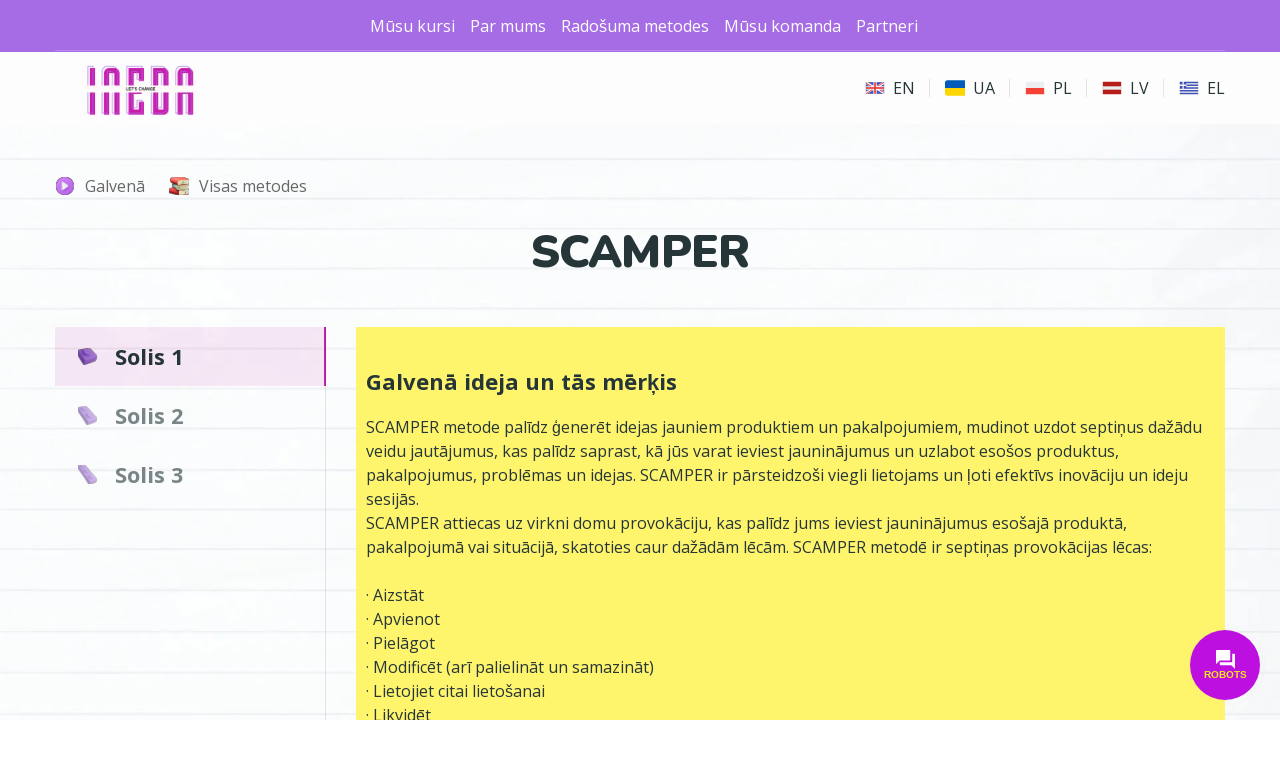

--- FILE ---
content_type: text/html; charset=utf-8
request_url: https://inedabox.com/lv/method-28
body_size: 80636
content:
<!doctype html><html lang="en" class="site-root site-root--published fonts-stage-1">
<head>
  <meta charset="UTF-8" />
  <meta name="viewport" content="width=device-width, initial-scale=1" />
  <meta property="og:type" content="website" />
  <meta property="og:url" content="https://inedabox.com/lv/method-28" />
  <meta name="color-scheme" content="light only" />
  <link rel="alternate" href="https://inedabox.com/lv/method-28" hreflang="lv" /><title>28. metode SCAMPER</title><meta name="generator" content="Weblium, effortless website builder" /><meta name="description" content="SCAMPER metode palīdz ģenerēt idejas jauniem produktiem un pakalpojumiem, mudinot uzdot septiņus dažādu veidu jautājumus, kas palīdz saprast, kā jūs varat ieviest jauninājumus un uzlabot esošos produktus, pakalpojumus, problēmas un idejas. SCAMPER ir pārsteidzoši viegli lietojams un ļoti efektīvs inovāciju un ideju sesijās." /><meta name="robots" content="index, follow" /><link rel="canonical" href="https://inedabox.com/lv/method-28" /><meta name="theme-color" content="#c71eac" /><meta property="og:title" content="28. metode SCAMPER" /><meta property="og:description" content="SCAMPER metode palīdz ģenerēt idejas jauniem produktiem un pakalpojumiem, mudinot uzdot septiņus dažādu veidu jautājumus, kas palīdz saprast, kā jūs varat ieviest jauninājumus un uzlabot esošos produktus, pakalpojumus, problēmas un idejas. SCAMPER ir pārsteidzoši viegli lietojams un ļoti efektīvs inovāciju un ideju sesijās." />    <meta property="og:image" content="https://res2.weblium.site/res/64219ea82f4c31000d7810e4/64f9c34e6bd4980017b2b460_optimized" />
    <meta property="og:image:secure_url" content="https://res2.weblium.site/res/64219ea82f4c31000d7810e4/64f9c34e6bd4980017b2b460_optimized" />

  
  
  <link href="//res2.weblium.site" rel="preconnect" crossorigin />
  
  <link rel="shortcut icon" type="image/png" href="//res2.weblium.site/res/64219ea82f4c31000d7810e4/64633ed603d2be000eaf27c8_optimized" sizes="16x16">
<link rel="shortcut icon" type="image/png" href="//res2.weblium.site/res/64219ea82f4c31000d7810e4/64633ed603d2be000eaf27c8_optimized" sizes="32x32">
<link rel="shortcut icon" type="image/png" href="//res2.weblium.site/res/64219ea82f4c31000d7810e4/64633ed603d2be000eaf27c8_optimized" sizes="96x96">
<link rel="apple-touch-icon" sizes="120x120" href="//res2.weblium.site/res/64219ea82f4c31000d7810e4/64633ed603d2be000eaf27c8_optimized">
<link rel="apple-touch-icon" sizes="180x180" href="//res2.weblium.site/res/64219ea82f4c31000d7810e4/64633ed603d2be000eaf27c8_optimized">
<link rel="apple-touch-icon" sizes="152x152" href="//res2.weblium.site/res/64219ea82f4c31000d7810e4/64633ed603d2be000eaf27c8_optimized">
<link rel="apple-touch-icon" sizes="167x167" href="//res2.weblium.site/res/64219ea82f4c31000d7810e4/64633ed603d2be000eaf27c8_optimized">
<script>
window.swPromise = Promise.resolve()
if("serviceWorker" in navigator) {
  window.swPromise = new Promise(function(resolve) {
    setTimeout(resolve, 10000)
    navigator.serviceWorker.register('/sw.ef4589c10e95a79b2e129e2961fbe6c4.js').then(function(registration) {
      var interval
      interval = setInterval(function checkActive() {
        if(registration.active) {
          clearInterval(interval)
          resolve()
        }
      }, 10)
    })
  })
}
  ;(function(adata) {
  window["registerAdata"] = function registerAdata(data) {adata = Object.assign(adata, data)}
  window["getAdata"] = function getAdata() {return adata}
  })({})
  ;(function(styles) {
  window["__set_style__"] = function setStyle(id, style) {styles[id] = style}
  window["__require_style__"] = function requireStyle(id) {return styles[id]}
  })({})
  ;(function(blocks) {
  window["blockJsonp"] = function blockJsonpCallback(id, view, content) {
    blocks[id] = {
      view: view,
      content: content
    }
  }
  window["__require_block__"] = function requireBlock(deps) {
  var ReactDOM = deps.ReactDOM;
  var React = deps.React;
  var _ = deps._;
  var classNames = deps.classNames;
  var PropTypes = deps.PropTypes;
  var editorModule = deps.editorModule;
    return function (id) {
      var block = blocks[id]
      if (!block || !block.view) {
        return null
      }
      var exports = {}
      function requireStub(path) {
        if (path === 'weblium/editor') {
          return editorModule
        }
      }
      try {
        block.view(exports, requireStub, ReactDOM, React, PropTypes, _, classNames)
      } catch (e) {
        console.error('Failed to load block', {error: e.message, stack: e.stack})
      }
      return {view: exports.default, content: block.content}
    }
  }
  })({})
;(function(views) {
  window["viewJsonp"] = function viewJsonpCallback(id, view) {
    views[id] = {
      view: view,
    }
  }
  window["__require_view__"] = function requireView(deps) {
    return function (id) {
      var block = views[id]
      if (!block || !block.view) {
        return null
      }
      var exports = {}
      function requireStub(path) {}
      try {
        block.view(exports, requireStub)
      } catch (e) {
        console.error('Failed to load block', {error: e.message, stack: e.stack})
      }
      return exports.default
    }
  }
})({});
  
;(function () {
  if (typeof window.CustomEvent === "function" ) return false;
  function CV(e, p) {
    p = p || {bubbles: false, cancelable: false, detail: null};
    var evt = document.createEvent('CustomEvent');
    evt.initCustomEvent(e, p.bubbles, p.cancelable, p.detail);
    return evt;
   }
  CV.prototype = window.Event.prototype;
  window.CustomEvent = CV;
})();


if (!Element.prototype.matches) {
  Element.prototype.matches = Element.prototype.msMatchesSelector || Element.prototype.webkitMatchesSelector;
}
if (!Element.prototype.closest) {
  Element.prototype.closest = function(s) {
    var el = this;
    do {
      if (Element.prototype.matches.call(el, s)) return el;
      el = el.parentElement || el.parentNode;
    } while (el !== null && el.nodeType === 1);
    return null;
  };
}


(function() {
  if(Node.prototype.replaceChildren === undefined) {
    Node.prototype.replaceChildren = function(...args) {
      while(this.lastChild) {
       this.removeChild(this.lastChild);
      }
      if (args.length) {
        this.append(...args);
      }
    }
  }
}());


if (!window.localStorage || !window.sessionStorage) (function() {
  var Storage = function(type) {
      function createCookie(name, value, days) {
          var date, expires;
          if (days) {
              date = new Date();
              date.setTime(date.getTime() + (days * 24 * 60 * 60 * 1000));
              expires = "; expires=" + date.toGMTString();
          } else {
              expires = "";
          }
          document.cookie = name + "=" + value + expires + "; path=/";
      }
      function readCookie(name) {
          var nameEQ = name + "=",
              ca = document.cookie.split(';'),
              i, c;
          for (i = 0; i < ca.length; i++) {
              c = ca[i];
              while (c.charAt(0) == ' ') {
                  c = c.substring(1, c.length);
              }
              if (c.indexOf(nameEQ) == 0) {
                  return c.substring(nameEQ.length, c.length);
              }
          }
          return null;
      }
      function setData(data) {
          data = JSON.stringify(data);
          if (type == 'session') {
              window.name = data;
          } else {
              createCookie('localStorage', data, 365);
          }
      }
      function clearData() {
          if (type == 'session') {
              window.name = '';
          } else {
              createCookie('localStorage', '', 365);
          }
      }
      function getData() {
          var data = type == 'session' ? window.name : readCookie('localStorage');
          return data ? JSON.parse(data) : {};
      }
      var data = getData();
      function numKeys() {
          var n = 0;
          for (var k in data) {
              if (data.hasOwnProperty(k)) {
                  n += 1;
              }
          }
          return n;
      }
      return {
          clear: function() {
              data = {};
              clearData();
              this.length = numKeys();
          },
          getItem: function(key) {
              key = encodeURIComponent(key);
              return data[key] === undefined ? null : data[key];
          },
          key: function(i) {
              var ctr = 0;
              for (var k in data) {
                  if (ctr == i) return decodeURIComponent(k);
                  else ctr++;
              }
              return null;
          },
          removeItem: function(key) {
              key = encodeURIComponent(key);
              delete data[key];
              setData(data);
              this.length = numKeys();
          },
          setItem: function(key, value) {
              key = encodeURIComponent(key);
              data[key] = String(value);
              setData(data);
              this.length = numKeys();
          },
          length: 0
      };
  };
  if (!window.localStorage) window.localStorage = new Storage('local');
  if (!window.sessionStorage) window.sessionStorage = new Storage('session');
})();

!function(){"use strict";var e=function(e){e.setAttribute("rel","stylesheet"),e.setAttribute("type","text/css"),e.setAttribute("media","all"),e.setAttribute("preloaded","true"),e.removeAttribute("as")},t=function(e){var t=arguments.length>1&&void 0!==arguments[1]&&arguments[1];e.setAttribute("preloaded",t?"error":"true"),e.removeEventListener("load",window.invokePreload.onLoad),e.removeAttribute("onload"),e.removeAttribute("onerror"),e.onload=null};!function(){try{new Function("(a = 0) => a")}catch(e){return!1}}();window.invokePreload=window.invokePreload||{},invokePreload.onLoad=t,invokePreload.onScriptLoad=t,invokePreload.onScriptError=function(e){return t(e,!0)},invokePreload.onStyleLoad=function(t){return-1===[].map.call(document.styleSheets,function(e){return"all"===e.media.mediaText?e.href:null}).indexOf(t.href)&&(window.requestAnimationFrame?window.requestAnimationFrame(function(){return e(t)}):e(t)),t.removeAttribute("onload"),t}}();

var preload_polyfill=function(){"use strict";var e=function(e){e.setAttribute("rel","stylesheet"),e.setAttribute("type","text/css"),e.setAttribute("media","all"),e.setAttribute("preloaded","true"),e.removeAttribute("as")},t=function(e){var t=arguments.length>1&&void 0!==arguments[1]&&arguments[1];e.setAttribute("preloaded",t?"error":"true"),e.removeEventListener("load",window.invokePreload.onLoad),e.removeAttribute("onload"),e.removeAttribute("onerror"),e.onload=null},n=function(){try{return new Function("(a = 0) => a"),!0}catch(e){return!1}}(),r=function(n,r){if("style"===r.getAttribute("as"))return t(r),o=r,-1===[].map.call(document.styleSheets,function(e){return"all"===e.media.mediaText?e.href:null}).indexOf(o.href)&&(window.requestAnimationFrame?window.requestAnimationFrame(function(){return e(o)}):e(o)),void o.removeAttribute("onload");var o;t(r),r.dispatchEvent(new CustomEvent("load",n))},o=function(e,n){t(n,!0)},u=function(e){var t,n;(t=3e3,n=fetch(e.href,{method:"GET",mode:"cors",cache:"force-cache"}),new Promise(function(e,r){setTimeout(function(){return r(new Error("timeout"))},t),n.then(e,r)})).then(function(t){t.ok?r(null,e):o(0,e)}).catch(function(){return o(0,e)})},i=function(e){if(window.fetch)return u(e);var t=new XMLHttpRequest;t.addEventListener("load",function(n){t.status>=200&&t.status<300?r(n,e):o(0,e)}),t.open("GET",e.href,!0),t.timeout=3e3,t.send()},a=function(e){switch(e.getAttribute("as")){case"script":!function(e){"nomodule"===e.getAttribute("rel")&&e.setAttribute("rel","preload"),i(e)}(e);break;case"image":!function(e){var t=new Image;t.onload=function(t){return r(t,e)},t.onerror=function(t){return o(0,e)},t.src=e.href}(e);break;case"style":!function(e){e.onload=function(t){return r(t,e)},e.onerror=function(t){return o(0,e)},e.media="none",e.type="text/css",e.rel="stylesheet"}(e);break;case"font":!function(e){document.fonts&&e.hasAttribute("name")?new FontFace(e.getAttribute("name"),"url(".concat(e.href,")"),{weight:e.getAttribute("weight")||"normal",style:"normal"}).load(e.href).then(function(t){document.fonts.add(t),r(null,e)}).catch(function(){}):i(e)}(e);break;default:i(e)}},l=[],c=function(e){-1===l.indexOf(e.href)&&(function(e){if(("script"===e.getAttribute("as")||"worker"===e.getAttribute("as"))&&("nomodule"===e.getAttribute("rel")||e.hasAttribute("module"))){var t="nomodule"===e.getAttribute("rel");if(e.hasAttribute("module")&&!n||t&&n)return!0}return!1}(e)||(a(e),l.push(e.href)))},d=function(){var e=arguments.length>0&&void 0!==arguments[0]?arguments[0]:'link[rel="preload"]';if(window.MutationObserver){var t=new MutationObserver(function(e){return function(e){for(var t=0,n=e.length;t<n;t++)for(var r=e[t].addedNodes,o=0,u=r.length;o<u;o++){var i=r[o];"LINK"!==i.nodeName||!i.hasAttribute("rel")||"preload"!==i.getAttribute("rel")&&"nomodule"!==i.getAttribute("rel")||c(i)}}(e)}).observe(document.documentElement,{childList:!0,subtree:!0});document.addEventListener("DOMContentLoaded",function(){t&&t.disconnect()})}else var n=setInterval(function(){"complete"==document.readyState&&(clearInterval(n),s(e))},50)},s=function(){for(var e,t=function(e){for(var t=(arguments.length>1&&void 0!==arguments[1]?arguments[1]:document).querySelectorAll(e),n=[],r=[],o=0,u=t.length;o<u;++o){var i=t[o];-1===r.indexOf(i.href)&&(r.push(i.href),n.push(i))}return n}(arguments.length>0&&void 0!==arguments[0]?arguments[0]:'link[rel="preload"]');void 0!==(e=t.shift());)c(e)};return function(){try{if(!document.createElement("link").relList.supports("preload"))throw Error}catch(t){s(e='link[rel="preload"]'),d(e)}var e}()}();

var preload_polyfill_invoke=function(){"use strict";var t=function(t,e,r){var n=document.createElement("script");return n.async=e,n.onload=r,n.onerror=r,n.setAttribute("src",t.href),t.integrity&&(n.integrity=t.integrity),t.hasAttribute("crossorigin")&&n.setAttribute("crossorigin",t.getAttribute("crossorigin")),t.insertAdjacentElement?t.insertAdjacentElement("afterend",n):t.parentNode.appendChild(n),n},e=function(t){t.setAttribute("rel","stylesheet"),t.setAttribute("type","text/css"),t.setAttribute("media","all"),t.setAttribute("preloaded","true"),t.removeAttribute("as")},r=function(t){return-1===[].map.call(document.styleSheets,function(t){return"all"===t.media.mediaText?t.href:null}).indexOf(t.href)&&(window.requestAnimationFrame?window.requestAnimationFrame(function(){return e(t)}):e(t)),t.removeAttribute("onload"),t},n=function(){try{return new Function("(a = 0) => a"),!0}catch(t){return!1}}(),i=function(t){if(("script"===t.getAttribute("as")||"worker"===t.getAttribute("as"))&&("nomodule"===t.getAttribute("rel")||t.hasAttribute("module"))){var e="nomodule"===t.getAttribute("rel");if(t.hasAttribute("module")&&!n||e&&n)return!0}return!1},o=function(t){for(var e=(arguments.length>1&&void 0!==arguments[1]?arguments[1]:document).querySelectorAll(t),r=[],n=[],i=0,o=e.length;i<o;++i){var u=e[i];-1===n.indexOf(u.href)&&(n.push(u.href),r.push(u))}return r},u=!0,s=function e(r,n,i){"true"===r.getAttribute("preloaded")?t(r,n,i):"error"===r.getAttribute("preloaded")?i():setTimeout(function(){e(r,n,i)},10)},a=function(){window.performance&&window.performance.now};document.addEventListener("DOMContentLoaded",function(){a();for(var t,e=o("link[rel='preload'][as='script']"),r=[],n=[];void 0!==(t=e.shift());)i(t)||(t.hasAttribute("critical")?r.push(t):n.push(t));u=0===r.length,function(t){for(var e=[];t.length;)e.push(new Promise(function(e){s(t.shift(),!1,e)}));return Promise.all(e)}(r).then(function(){return function(t){for(var e=[];t.length;)e.push(new Promise(function(e){s(t.shift(),u,e)}));return Promise.all(e)}(n)}).then(function(){document.dispatchEvent(new CustomEvent("AllScriptsExecuted")),a()})});return function(e){for(var n,u=o("link[rel='preload']",e);void 0!==(n=u.shift());)"script"===n.getAttribute("as")?i(n)||t(n,!1):"style"===n.getAttribute("as")&&r(n)}}();

  </script>
  <link rel="preload" href="//res2.weblium.site/site/6554d09dad9fe5000feb4fa2/google-fonts-652e5552cece1e001600ec29.css" as="style" importance="high"  />
  <link rel="stylesheet" href="//res2.weblium.site/site/6554d09dad9fe5000feb4fa2/google-fonts-652e5552cece1e001600ec29.css" />
  <link rel="preload" href="//res2.weblium.site/site/6554d09dad9fe5000feb4fa2/core-theme-652e5552cece1e001600ec29.css" as="style" />
  <style type="text/css">
    a,abbr,acronym,address,applet,article,aside,audio,b,big,blockquote,body,canvas,caption,center,cite,code,dd,del,details,dfn,div,dl,dt,embed,fieldset,figcaption,figure,footer,form,h1,h2,h3,h4,h5,h6,header,hgroup,html,i,iframe,img,ins,kbd,label,legend,li,mark,menu,nav,object,ol,output,p,pre,q,ruby,s,samp,section,small,span,strike,strong,sub,summary,sup,table,tbody,td,tfoot,th,thead,time,tr,tt,u,ul,var,video{margin:0;padding:0;border:0;font-size:100%;font:inherit;vertical-align:baseline}em{margin:0;padding:0;border:0;font-size:100%;vertical-align:baseline}article,aside,details,figcaption,figure,footer,header,hgroup,menu,nav,section{display:block}body{line-height:1}ol,ul{list-style:none}blockquote,q{quotes:none}blockquote:after,blockquote:before,q:after,q:before{content:"";content:none}table{border-collapse:collapse;border-spacing:0}html{width:100%;overflow-x:hidden;-webkit-font-smoothing:antialiased;-moz-osx-font-smoothing:grayscale}*,:after,:before,html{-webkit-box-sizing:border-box;-moz-box-sizing:border-box;box-sizing:border-box}button{background:none;border:0;margin:0;padding:0;font-size:inherit;font-family:inherit}.slick-track:after,.slick-track:before{content:"";display:table;clear:both}img:not([src]){visibility:hidden}img[src]{background-color:transparent!important}
    :root{--ui-light-shade-color:#fff;--ui-light-accent-color:#a66ce5;--ui-brand-color:#c71eac;--ui-dark-accent-color:#fff56d;--ui-dark-shade-color:#263638;--ui-link-color:#676767;--ui-link-color-light:#676767;--ui-link-hover-color:#676767;--ui-link-hover-color-light:#fff;--ui-link-font-style:normal;--ui-link-text-decoration:none;--ui-link-coefficients-320-px:1;--ui-link-letter-spacing:0;--ui-link-line-height:1.2;--ui-button-tablet-letter-spacing:0;--ui-button-mobile-letter-spacing:0;--ui-button-tablet-line-height:1.38;--ui-button-mobile-line-height:1.38;--ui-button-size-tablet:16px;--ui-button-size-mobile:16px;--ui-button-text-transform:none;--ui-button-size:16px;--ui-button-font-family:"Nunito",sans-serif;--ui-button-font-weight:700;--ui-button-font-style:normal;--ui-button-text-decoration:none;--ui-button-coefficients-320-px:1;--ui-button-letter-spacing:0;--ui-button-line-height:1.38;--ui-caption-tablet-letter-spacing:0;--ui-caption-mobile-letter-spacing:0;--ui-caption-tablet-line-height:1;--ui-caption-mobile-line-height:1;--ui-caption-size-tablet:14px;--ui-caption-size-mobile:14px;--ui-caption-text-transform:none;--ui-caption-size:14px;--ui-caption-font-weight:800;--ui-caption-font-family:"Open Sans",sans-serif;--ui-caption-color:#c71eac;--ui-caption-color-light:#c71eac;--ui-caption-font-style:normal;--ui-caption-text-decoration:none;--ui-caption-coefficients-320-px:1;--ui-caption-letter-spacing:0;--ui-caption-line-height:1;--ui-quote-tablet-letter-spacing:0;--ui-quote-mobile-letter-spacing:0;--ui-quote-tablet-line-height:1.3;--ui-quote-mobile-line-height:1.3;--ui-quote-size-tablet:23px;--ui-quote-size-mobile:20px;--ui-quote-text-transform:none;--ui-quote-size:27px;--ui-quote-font-weight:400;--ui-quote-font-family:"Open Sans",sans-serif;--ui-quote-color:#263638;--ui-quote-color-light:#fff56d;--ui-quote-font-style:italic;--ui-quote-text-decoration:none;--ui-quote-coefficients-320-px:1;--ui-quote-letter-spacing:0;--ui-quote-line-height:1.3;--ui-small-tablet-letter-spacing:0;--ui-small-mobile-letter-spacing:0;--ui-small-tablet-line-height:1.67;--ui-small-mobile-line-height:1.67;--ui-small-size-tablet:14px;--ui-small-size-mobile:14px;--ui-small-text-transform:none;--ui-small-size:14px;--ui-small-font-weight:400;--ui-small-font-family:"Open Sans",sans-serif;--ui-small-color:#c71eac;--ui-small-color-light:#c71eac;--ui-small-font-style:normal;--ui-small-text-decoration:none;--ui-small-coefficients-320-px:1;--ui-small-letter-spacing:0;--ui-small-line-height:1.67;--ui-text-tablet-letter-spacing:0;--ui-text-mobile-letter-spacing:0;--ui-text-tablet-line-height:1.56;--ui-text-mobile-line-height:1.56;--ui-text-size-tablet:16px;--ui-text-size-mobile:16px;--ui-text-text-transform:none;--ui-text-size:16px;--ui-text-font-weight:400;--ui-text-font-family:"Open Sans",sans-serif;--ui-text-color:#263638;--ui-text-color-light:#fff56d;--ui-text-font-style:normal;--ui-text-text-decoration:none;--ui-text-coefficients-320-px:1;--ui-text-letter-spacing:0;--ui-text-line-height:1.56;--ui-subheading-tablet-letter-spacing:0;--ui-subheading-mobile-letter-spacing:0;--ui-subheading-tablet-line-height:1.36;--ui-subheading-mobile-line-height:1.36;--ui-subheading-size-tablet:21px;--ui-subheading-size-mobile:20px;--ui-subheading-text-transform:none;--ui-subheading-size:22px;--ui-subheading-font-weight:700;--ui-subheading-font-family:"Open Sans",sans-serif;--ui-subheading-color:#263638;--ui-subheading-color-light:#fff56d;--ui-subheading-font-style:normal;--ui-subheading-text-decoration:none;--ui-subheading-coefficients-320-px:1;--ui-subheading-letter-spacing:0;--ui-subheading-line-height:1.36;--ui-heading-tablet-letter-spacing:0;--ui-heading-mobile-letter-spacing:0;--ui-heading-tablet-line-height:1.31;--ui-heading-mobile-line-height:1.31;--ui-heading-size-tablet:22px;--ui-heading-size-mobile:22px;--ui-heading-text-transform:none;--ui-heading-size:22px;--ui-heading-font-weight:700;--ui-heading-font-family:"Open Sans",sans-serif;--ui-heading-color:#263638;--ui-heading-color-light:#fff;--ui-heading-font-style:normal;--ui-heading-text-decoration:none;--ui-heading-coefficients-320-px:1;--ui-heading-letter-spacing:0;--ui-heading-line-height:1.31;--ui-heading-lg-tablet-letter-spacing:-0.02;--ui-heading-lg-mobile-letter-spacing:-0.02;--ui-heading-lg-tablet-line-height:1.5;--ui-heading-lg-mobile-line-height:1.5;--ui-heading-lg-size-tablet:27px;--ui-heading-lg-size-mobile:24px;--ui-heading-lg-text-transform:none;--ui-heading-lg-size:30px;--ui-heading-lg-font-weight:400;--ui-heading-lg-font-family:"Open Sans",sans-serif;--ui-heading-lg-color:#263638;--ui-heading-lg-color-light:#fff;--ui-heading-lg-font-style:normal;--ui-heading-lg-text-decoration:none;--ui-heading-lg-coefficients-320-px:0.87;--ui-heading-lg-letter-spacing:-0.02;--ui-heading-lg-line-height:1.5;--ui-subtitle-tablet-letter-spacing:0;--ui-subtitle-mobile-letter-spacing:0;--ui-subtitle-tablet-line-height:1.3;--ui-subtitle-mobile-line-height:1.3;--ui-subtitle-size-tablet:20px;--ui-subtitle-size-mobile:20px;--ui-subtitle-text-transform:none;--ui-subtitle-size:20px;--ui-subtitle-font-weight:400;--ui-subtitle-font-family:"Open Sans",sans-serif;--ui-subtitle-color:#263638;--ui-subtitle-color-light:#fff;--ui-subtitle-font-style:normal;--ui-subtitle-text-decoration:none;--ui-subtitle-coefficients-320-px:1;--ui-subtitle-letter-spacing:0;--ui-subtitle-line-height:1.3;--ui-block-title-tablet-letter-spacing:-0.021;--ui-block-title-mobile-letter-spacing:-0.021;--ui-block-title-tablet-line-height:1.1;--ui-block-title-mobile-line-height:1.1;--ui-block-title-size-tablet:39px;--ui-block-title-size-mobile:34px;--ui-block-title-text-transform:none;--ui-block-title-size:45px;--ui-block-title-font-weight:900;--ui-block-title-font-family:"Nunito",sans-serif;--ui-block-title-color:#263638;--ui-block-title-color-light:#fff;--ui-block-title-font-style:normal;--ui-block-title-text-decoration:none;--ui-block-title-coefficients-320-px:0.77;--ui-block-title-letter-spacing:-0.021;--ui-block-title-line-height:1.1;--ui-hero-title-tablet-letter-spacing:-0.02;--ui-hero-title-mobile-letter-spacing:-0.02;--ui-hero-title-tablet-line-height:1;--ui-hero-title-mobile-line-height:1;--ui-hero-title-size-tablet:69px;--ui-hero-title-size-mobile:58px;--ui-hero-title-text-transform:none;--ui-hero-title-size:80px;--ui-hero-title-font-weight:900;--ui-hero-title-font-family:"Nunito",sans-serif;--ui-hero-title-color:#263638;--ui-hero-title-color-light:#fff;--ui-hero-title-font-style:normal;--ui-hero-title-text-decoration:none;--ui-hero-title-coefficients-320-px:0.42;--ui-hero-title-letter-spacing:-0.02;--ui-hero-title-line-height:1;--ui-btn-sm-padding:10px 18px 10px 18px;--ui-btn-sm-font-size:14px;--ui-btn-sm-border-width:2px;--ui-btn-sm-border-radius:7px 25px 25px 25px;--ui-btn-sm-line-height:1.43;--ui-btn-md-padding:12px 26px 12px 26px;--ui-btn-md-font-size:16px;--ui-btn-md-border-width:2px;--ui-btn-md-border-radius:7px 25px 25px 25px;--ui-btn-md-line-height:1.38;--ui-btn-lg-padding:15px 40px 14px 40px;--ui-btn-lg-font-size:18px;--ui-btn-lg-border-width:2px;--ui-btn-lg-border-radius:7px 25px 25px 25px;--ui-btn-lg-line-height:1.5;--ui-btn-secondary-alt-active-color:#fff;--ui-btn-secondary-alt-active-color-light:#263638;--ui-btn-secondary-alt-active-bg-color:#263638;--ui-btn-secondary-alt-active-bg-color-light:#fff;--ui-btn-secondary-alt-active-bg-gradient-angle:0deg;--ui-btn-secondary-alt-active-bg-gradient-colors:transparent,transparent;--ui-btn-secondary-alt-active-bg-gradient-colors-light:transparent,transparent;--ui-btn-secondary-alt-active-font-weight:600;--ui-btn-secondary-alt-active-shadow-color:transparent;--ui-btn-secondary-alt-active-shadow-color-light:transparent;--ui-btn-secondary-alt-active-shadow-spread:0;--ui-btn-secondary-alt-active-shadow-blur:0;--ui-btn-secondary-alt-active-shadow-y:0;--ui-btn-secondary-alt-active-shadow-x:0;--ui-btn-secondary-alt-active-border-color:transparent;--ui-btn-secondary-alt-active-border-color-light:transparent;--ui-btn-secondary-alt-active-border-style:none;--ui-btn-secondary-alt-hover-color:#263638;--ui-btn-secondary-alt-hover-color-light:#fff;--ui-btn-secondary-alt-hover-bg-color:#fff;--ui-btn-secondary-alt-hover-bg-color-light:#912981;--ui-btn-secondary-alt-hover-bg-gradient-angle:0deg;--ui-btn-secondary-alt-hover-bg-gradient-colors:transparent,transparent;--ui-btn-secondary-alt-hover-bg-gradient-colors-light:transparent,transparent;--ui-btn-secondary-alt-hover-font-weight:600;--ui-btn-secondary-alt-hover-shadow-color:transparent;--ui-btn-secondary-alt-hover-shadow-color-light:transparent;--ui-btn-secondary-alt-hover-shadow-spread:0;--ui-btn-secondary-alt-hover-shadow-blur:0;--ui-btn-secondary-alt-hover-shadow-y:0;--ui-btn-secondary-alt-hover-shadow-x:0;--ui-btn-secondary-alt-hover-border-color:#fff;--ui-btn-secondary-alt-hover-border-color-light:transparent;--ui-btn-secondary-alt-hover-border-style:none;--ui-btn-secondary-alt-color:#263638;--ui-btn-secondary-alt-color-light:#fff;--ui-btn-secondary-alt-bg-color:transparent;--ui-btn-secondary-alt-bg-color-light:transparent;--ui-btn-secondary-alt-bg-gradient-angle:0deg;--ui-btn-secondary-alt-bg-gradient-colors:transparent,transparent;--ui-btn-secondary-alt-bg-gradient-colors-light:transparent,transparent;--ui-btn-secondary-alt-font-weight:600;--ui-btn-secondary-alt-shadow-color:transparent;--ui-btn-secondary-alt-shadow-color-light:transparent;--ui-btn-secondary-alt-shadow-spread:0;--ui-btn-secondary-alt-shadow-blur:0;--ui-btn-secondary-alt-shadow-y:0;--ui-btn-secondary-alt-shadow-x:0;--ui-btn-secondary-alt-border-color:#fff;--ui-btn-secondary-alt-border-color-light:#fff;--ui-btn-secondary-alt-border-style:solid;--ui-btn-primary-alt-active-color:#fff;--ui-btn-primary-alt-active-color-light:#263638;--ui-btn-primary-alt-active-bg-color:#c71eac;--ui-btn-primary-alt-active-bg-color-light:#fff;--ui-btn-primary-alt-active-bg-gradient-angle:0deg;--ui-btn-primary-alt-active-bg-gradient-colors:transparent,transparent;--ui-btn-primary-alt-active-bg-gradient-colors-light:transparent,transparent;--ui-btn-primary-alt-active-font-weight:600;--ui-btn-primary-alt-active-shadow-color:transparent;--ui-btn-primary-alt-active-shadow-color-light:transparent;--ui-btn-primary-alt-active-shadow-spread:0;--ui-btn-primary-alt-active-shadow-blur:0;--ui-btn-primary-alt-active-shadow-y:0;--ui-btn-primary-alt-active-shadow-x:0;--ui-btn-primary-alt-active-border-color:transparent;--ui-btn-primary-alt-active-border-color-light:transparent;--ui-btn-primary-alt-active-border-style:solid;--ui-btn-primary-alt-hover-color:#fff;--ui-btn-primary-alt-hover-color-light:#fff;--ui-btn-primary-alt-hover-bg-color:#c71eac;--ui-btn-primary-alt-hover-bg-color-light:#912981;--ui-btn-primary-alt-hover-bg-gradient-angle:0deg;--ui-btn-primary-alt-hover-bg-gradient-colors:transparent,transparent;--ui-btn-primary-alt-hover-bg-gradient-colors-light:transparent,transparent;--ui-btn-primary-alt-hover-font-weight:600;--ui-btn-primary-alt-hover-shadow-color:transparent;--ui-btn-primary-alt-hover-shadow-color-light:transparent;--ui-btn-primary-alt-hover-shadow-spread:0;--ui-btn-primary-alt-hover-shadow-blur:0;--ui-btn-primary-alt-hover-shadow-y:0;--ui-btn-primary-alt-hover-shadow-x:0;--ui-btn-primary-alt-hover-border-color:transparent;--ui-btn-primary-alt-hover-border-color-light:transparent;--ui-btn-primary-alt-hover-border-style:solid;--ui-btn-primary-alt-color:#263638;--ui-btn-primary-alt-color-light:#263638;--ui-btn-primary-alt-bg-color:#fff;--ui-btn-primary-alt-bg-color-light:#fff;--ui-btn-primary-alt-bg-gradient-angle:0deg;--ui-btn-primary-alt-bg-gradient-colors:transparent,transparent;--ui-btn-primary-alt-bg-gradient-colors-light:transparent,transparent;--ui-btn-primary-alt-font-weight:600;--ui-btn-primary-alt-shadow-color:transparent;--ui-btn-primary-alt-shadow-color-light:transparent;--ui-btn-primary-alt-shadow-spread:0;--ui-btn-primary-alt-shadow-blur:0;--ui-btn-primary-alt-shadow-y:0;--ui-btn-primary-alt-shadow-x:0;--ui-btn-primary-alt-border-color:transparent;--ui-btn-primary-alt-border-color-light:transparent;--ui-btn-primary-alt-border-style:solid;--ui-btn-secondary-active-color:#fff;--ui-btn-secondary-active-color-light:#fff;--ui-btn-secondary-active-bg-color:#c71eac;--ui-btn-secondary-active-bg-color-light:#c71eac;--ui-btn-secondary-active-bg-gradient-angle:0deg;--ui-btn-secondary-active-bg-gradient-colors:transparent,transparent;--ui-btn-secondary-active-bg-gradient-colors-light:transparent,transparent;--ui-btn-secondary-active-font-weight:600;--ui-btn-secondary-active-shadow-color:transparent;--ui-btn-secondary-active-shadow-color-light:transparent;--ui-btn-secondary-active-shadow-spread:0;--ui-btn-secondary-active-shadow-blur:0;--ui-btn-secondary-active-shadow-y:0;--ui-btn-secondary-active-shadow-x:0;--ui-btn-secondary-active-border-color:transparent;--ui-btn-secondary-active-border-color-light:transparent;--ui-btn-secondary-active-border-style:groove;--ui-btn-secondary-hover-color:#263638;--ui-btn-secondary-hover-color-light:#263638;--ui-btn-secondary-hover-bg-color:#fff;--ui-btn-secondary-hover-bg-color-light:#fff;--ui-btn-secondary-hover-bg-gradient-angle:0deg;--ui-btn-secondary-hover-bg-gradient-colors:transparent,transparent;--ui-btn-secondary-hover-bg-gradient-colors-light:transparent,transparent;--ui-btn-secondary-hover-font-weight:600;--ui-btn-secondary-hover-shadow-color:transparent;--ui-btn-secondary-hover-shadow-color-light:transparent;--ui-btn-secondary-hover-shadow-spread:0;--ui-btn-secondary-hover-shadow-blur:0;--ui-btn-secondary-hover-shadow-y:0;--ui-btn-secondary-hover-shadow-x:0;--ui-btn-secondary-hover-border-color:#c71eac;--ui-btn-secondary-hover-border-color-light:#c71eac;--ui-btn-secondary-hover-border-style:groove;--ui-btn-secondary-color:#263638;--ui-btn-secondary-color-light:#263638;--ui-btn-secondary-bg-color:#fff56d;--ui-btn-secondary-bg-color-light:#fff56d;--ui-btn-secondary-bg-gradient-angle:0deg;--ui-btn-secondary-bg-gradient-colors:transparent,transparent;--ui-btn-secondary-bg-gradient-colors-light:transparent,transparent;--ui-btn-secondary-font-weight:600;--ui-btn-secondary-shadow-color:transparent;--ui-btn-secondary-shadow-color-light:transparent;--ui-btn-secondary-shadow-spread:0;--ui-btn-secondary-shadow-blur:0;--ui-btn-secondary-shadow-y:0;--ui-btn-secondary-shadow-x:0;--ui-btn-secondary-border-color:#c71eac;--ui-btn-secondary-border-color-light:#c71eac;--ui-btn-secondary-border-style:none;--ui-btn-primary-active-color:#fff;--ui-btn-primary-active-color-light:#263638;--ui-btn-primary-active-bg-color:#263638;--ui-btn-primary-active-bg-color-light:#fff;--ui-btn-primary-active-bg-gradient-angle:0deg;--ui-btn-primary-active-bg-gradient-colors:transparent,transparent;--ui-btn-primary-active-bg-gradient-colors-light:transparent,transparent;--ui-btn-primary-active-font-weight:600;--ui-btn-primary-active-shadow-color:transparent;--ui-btn-primary-active-shadow-color-light:transparent;--ui-btn-primary-active-shadow-spread:0;--ui-btn-primary-active-shadow-blur:0;--ui-btn-primary-active-shadow-y:0;--ui-btn-primary-active-shadow-x:0;--ui-btn-primary-active-border-color:#c71eac;--ui-btn-primary-active-border-color-light:#c71eac;--ui-btn-primary-active-border-style:groove;--ui-btn-primary-hover-color:#263638;--ui-btn-primary-hover-color-light:#263638;--ui-btn-primary-hover-bg-color:#fff;--ui-btn-primary-hover-bg-color-light:#fff;--ui-btn-primary-hover-bg-gradient-angle:0deg;--ui-btn-primary-hover-bg-gradient-colors:transparent,transparent;--ui-btn-primary-hover-bg-gradient-colors-light:transparent,transparent;--ui-btn-primary-hover-font-weight:600;--ui-btn-primary-hover-shadow-color:transparent;--ui-btn-primary-hover-shadow-color-light:transparent;--ui-btn-primary-hover-shadow-spread:0;--ui-btn-primary-hover-shadow-blur:0;--ui-btn-primary-hover-shadow-y:0;--ui-btn-primary-hover-shadow-x:0;--ui-btn-primary-hover-border-color:#c71eac;--ui-btn-primary-hover-border-color-light:#c71eac;--ui-btn-primary-hover-border-style:groove;--ui-btn-primary-color:#fff;--ui-btn-primary-color-light:#fff;--ui-btn-primary-bg-color:#c71eac;--ui-btn-primary-bg-color-light:#c71eac;--ui-btn-primary-bg-gradient-angle:0deg;--ui-btn-primary-bg-gradient-colors:transparent,transparent;--ui-btn-primary-bg-gradient-colors-light:transparent,transparent;--ui-btn-primary-font-weight:600;--ui-btn-primary-shadow-color:transparent;--ui-btn-primary-shadow-color-light:transparent;--ui-btn-primary-shadow-spread:0;--ui-btn-primary-shadow-blur:0;--ui-btn-primary-shadow-y:0;--ui-btn-primary-shadow-x:0;--ui-btn-primary-border-color:transparent;--ui-btn-primary-border-color-light:transparent;--ui-btn-primary-border-style:solid;--ui-btn-font-family:"Nunito",sans-serif;--ui-btn-font-style:initial;--ui-btn-text-transform:none;--ui-btn-letter-spacing:0em;--ui-content-gutter-320:24px;--ui-content-gutter-480:24px;--ui-content-gutter-768:32px;--ui-content-gutter-992:40px;--ui-content-gutter-1280:15px;--ui-content-gutter-default:15px;--ui-content-gutter:0 15px;--ui-content-container:1200px;--ui-media-bg:#d8d8d8;--w-accordion-offset:30px;--w-accordion-padding:20px;--w-apps-buttons-border-color:#a6a6a6;--w-apps-buttons-padding-top-as:33.3333%;--w-apps-buttons-padding-top-gp:29.5496%;--w-apps-buttons-padding-top-as-fre:31.496%;--w-apps-buttons-padding-top-as-tur:26.4901%;--w-apps-buttons-padding-top-as-chi:36.6972%;--w-apps-buttons-sm-max-width-as:120px;--w-apps-buttons-sm-max-width-gp:135px;--w-apps-buttons-offset:35px;--w-apps-buttons-md-max-width-as:120px;--w-apps-buttons-lg-max-width-as:150px;--w-apps-buttons-md-max-width-gp:135px;--w-apps-buttons-lg-max-width-gp:169px;--w-apps-buttons-sm-max-width-as-fre:127px;--w-apps-buttons-md-max-width-as-fre:127px;--w-apps-buttons-lg-max-width-as-fre:159px;--w-apps-buttons-sm-max-width-as-tur:151px;--w-apps-buttons-md-max-width-as-tur:151px;--w-apps-buttons-lg-max-width-as-tur:189px;--w-apps-buttons-sm-max-width-as-chi:109px;--w-apps-buttons-md-max-width-as-chi:109px;--w-apps-buttons-lg-max-width-as-chi:136px;--w-apps-buttons-sm-border-radius:5px;--w-apps-buttons-md-border-radius:5px;--w-apps-buttons-lg-border-radius:5px}@media (min-width:480px){:root:not(.disable-media-queries){--w-apps-buttons-md-max-width-as:150px;--w-apps-buttons-lg-max-width-as:180px;--w-apps-buttons-md-max-width-gp:169px;--w-apps-buttons-lg-max-width-gp:203px;--w-apps-buttons-md-max-width-as-fre:159px;--w-apps-buttons-lg-max-width-as-fre:191px;--w-apps-buttons-md-max-width-as-tur:189px;--w-apps-buttons-lg-max-width-as-tur:227px;--w-apps-buttons-md-max-width-as-chi:136px;--w-apps-buttons-lg-max-width-as-chi:164px}}@media (min-width:0px){.html-editor,.html-editor-md{--w-apps-buttons-md-max-width-as:150px;--w-apps-buttons-lg-max-width-as:180px;--w-apps-buttons-md-max-width-gp:169px;--w-apps-buttons-lg-max-width-gp:203px;--w-apps-buttons-md-max-width-as-fre:159px;--w-apps-buttons-lg-max-width-as-fre:191px;--w-apps-buttons-md-max-width-as-tur:189px;--w-apps-buttons-lg-max-width-as-tur:227px;--w-apps-buttons-md-max-width-as-chi:136px;--w-apps-buttons-lg-max-width-as-chi:164px}}@media (min-width:768px){:root:not(.disable-media-queries){--w-apps-buttons-md-border-radius:7px;--w-apps-buttons-lg-border-radius:8px}}@media (min-width:0px){.html-editor,.html-editor-md{--w-apps-buttons-md-border-radius:7px;--w-apps-buttons-lg-border-radius:8px}}@media (min-width:992px){:root:not(.disable-media-queries){--w-apps-buttons-offset:40px}}@media (min-width:0px){.html-editor{--w-apps-buttons-offset:40px}}:root{--w-gap:15px;--w-base-v-space:4px;--w-base-h-space:5px;--w-v-spacer1:calc(var(--w-base-v-space)*1);--w-v-spacer2:calc(var(--w-base-v-space)*2);--w-v-spacer3:calc(var(--w-base-v-space)*3);--w-v-spacer4:calc(var(--w-base-v-space)*5);--w-v-spacer5:calc(var(--w-base-v-space)*8);--w-v-spacer6:calc(var(--w-base-v-space)*12);--w-v-spacer7:calc(var(--w-base-v-space)*15);--w-h-spacer1:calc(var(--w-base-h-space)*1);--w-h-spacer2:calc(var(--w-base-h-space)*2);--w-h-spacer3:calc(var(--w-base-h-space)*4);--w-h-spacer4:calc(var(--w-base-h-space)*8);--w-hero-title-offset:35px;--w-title-offset:25px;--w-subtitle-offset:25px;--w-heading-offset:20px;--w-subheading-offset:25px;--w-heading-lg-offset:25px;--w-caption-offset:20px;--w-body-offset:20px;--w-small-offset:20px;--w-quote-offset:20px;--w-hero-title-h-offset:15px;--w-title-h-offset:5px;--w-subtitle-h-offset:15px;--w-heading-h-offset:15px;--w-subheading-h-offset:15px;--w-heading-lg-h-offset:15px;--w-caption-h-offset:10px;--w-body-h-offset:10px;--w-small-h-offset:10px;--w-quote-h-offset:10px}@media (min-width:992px){:root:not(.disable-media-queries){--w-hero-title-offset:40px}}@media (min-width:0px){.html-editor{--w-hero-title-offset:40px}}:root{--w-layout-item-top-offset:calc(var(--w-gap)*2);--w-layout-gap:var(--w-gap);--w-btns-group-item-offset:20px;--w-btns-group-offset:35px}@media (min-width:992px){:root:not(.disable-media-queries){--w-btns-group-offset:40px}}@media (min-width:0px){.html-editor,.html-editor-lg{--w-btns-group-offset:40px}}:root{--w-socials-top-offset:30px;--w-socials-h-offset:15px;--w-socials-bottom-offset:30px;--w-list-item-v-offset:30px;--w-list-item-h-offset:30px;--w-list-item-v-padding:15px;--w-list-item-h-padding:15px;--w-list-with-media-offset:30px;--w-list-with-media-padding:20px;--ui-content-gutter-1200:15px;--w-content-container-size:1200px;--w-content-gutter:var(--ui-content-gutter-320)}@media (min-width:480px){:root:not(.disable-media-queries){--w-content-gutter:var(--ui-content-gutter-480)}}@media (min-width:0px){.html-editor-xs{--w-content-gutter:var(--ui-content-gutter-480)}}@media (min-width:768px){:root:not(.disable-media-queries){--w-content-gutter:var(--ui-content-gutter-768)}}@media (min-width:0px){.html-editor-md{--w-content-gutter:var(--ui-content-gutter-768)}}@media (min-width:992px){:root:not(.disable-media-queries){--w-content-gutter:var(--ui-content-gutter-992)}}@media (min-width:1280px){:root:not(.disable-media-queries){--w-content-gutter:var(--ui-content-gutter-1200)}}@media (min-width:0px){.html-editor,.html-editor-lg{--w-content-gutter:var(--ui-content-gutter-1200)}}:root{--w-section-vertical-s-offset:20px;--w-section-basement-offset:30px;--w-section-vertical-offset:90px;--w-section-vertical-xxl-offset:130px;--w-section-header-offset:45px;--w-section-footer-offset:50px}@media (min-width:768px){:root:not(.disable-media-queries){--w-section-vertical-offset:95px;--w-section-vertical-xxl-offset:250px;--w-section-header-offset:45px;--w-section-footer-offset:50px}}@media (min-width:0px){.html-editor-md{--w-section-vertical-offset:95px;--w-section-vertical-xxl-offset:250px;--w-section-header-offset:45px;--w-section-footer-offset:50px}}@media (min-width:992px){:root:not(.disable-media-queries){--w-section-vertical-offset:100px;--w-section-vertical-xxl-offset:250px;--w-section-header-offset:50px;--w-section-footer-offset:55px}}@media (min-width:0px){.html-editor{--w-section-vertical-offset:100px;--w-section-vertical-xxl-offset:250px;--w-section-header-offset:50px;--w-section-footer-offset:55px}}:root{--w-image-offset:20px;--w-image-mask-sm-width:70px;--w-image-mask-sm-height:70px;--w-image-mask-md-width:70px;--w-image-mask-md-height:70px;--w-image-mask-lg-width:120px;--w-image-mask-lg-height:120px}@media (min-width:768px){:root:not(.disable-media-queries){--w-image-aspect-ratio:56.25%;--w-image-mask-md-width:120px;--w-image-mask-md-height:120px;--w-image-mask-lg-width:170px;--w-image-mask-lg-height:170px}}@media (min-width:0px){.html-editor,.html-editor-md{--w-image-aspect-ratio:56.25%;--w-image-mask-md-width:120px;--w-image-mask-md-height:120px;--w-image-mask-lg-width:170px;--w-image-mask-lg-height:170px}}:root{--w-quote-offset:30px;--w-quote-gap:20px;--w-logo-offset:30px;--w-slogan-offset:5px;--w-nav-offset:30px;--w-nav-item-gap:15px;--w-nav-item-top-offset:10px;--w-nav-item-column-gap:10px;--w-nav-item-column-offset:20px;--w-burger-padding:12px 8px;--w-burger-width:24px;--w-burger-height:16px;--w-burger-line-size:2px;--w-burger-line-pos-transform:translateY(7px) rotate(45deg);--w-burger-line-neg-transform:translateY(-7px) rotate(-45deg);--w-icon-panel-inner-offset:0}:root:not(.disable-media-queries){--w-icon-panel-sm-width:50px;--w-icon-panel-sm-height:50px;--w-icon-panel-width:50px;--w-icon-panel-height:50px;--w-icon-panel-xl-width:70px;--w-icon-panel-xl-height:70px}@media (min-width:0px){.html-editor-xs{--w-icon-panel-sm-width:50px;--w-icon-panel-sm-height:50px;--w-icon-panel-width:50px;--w-icon-panel-height:50px;--w-icon-panel-xl-width:70px;--w-icon-panel-xl-height:70px}}@media (min-width:768px){:root:not(.disable-media-queries){--w-icon-panel-sm-width:50px;--w-icon-panel-sm-height:50px;--w-icon-panel-width:70px;--w-icon-panel-height:70px;--w-icon-panel-xl-width:100px;--w-icon-panel-xl-height:100px}}@media (min-width:0px){.html-editor,.html-editor-md{--w-icon-panel-sm-width:50px;--w-icon-panel-sm-height:50px;--w-icon-panel-width:70px;--w-icon-panel-height:70px;--w-icon-panel-xl-width:100px;--w-icon-panel-xl-height:100px}}:root{--w-icon-width:24px;--w-icon-height:24px;--w-icon-offset:20px;--w-icon-h-offset:10px;--w-icon-sm-inner-offset:12px;--w-icon-inner-offset:12px;--w-icon-numbers-inner-offset:5px;--w-icon-xl-inner-offset:15px}@media (min-width:768px){:root:not(.disable-media-queries){--w-icon-inner-sm-offset:12px;--w-icon-inner-offset:15px;--w-icon-xl-inner-offset:20px}}@media (min-width:0px){.html-editor,.html-editor-md{--w-icon-inner-sm-offset:12px;--w-icon-inner-offset:15px;--w-icon-xl-inner-offset:20px}}:root{--w-icon-numbers-sm-inner-offset:4px}:root:not(.disable-media-queries){--w-icon-numbers-xl-inner-offset:8px;--w-icon-numbers-inner-offset:4px}@media (min-width:0px){.html-editor-xs{--w-icon-numbers-xl-inner-offset:8px;--w-icon-numbers-inner-offset:4px}}@media (min-width:768px){:root:not(.disable-media-queries){--w-icon-numbers-xl-inner-offset:10px;--w-icon-numbers-inner-offset:8px}}@media (min-width:0px){.html-editor,.html-editor-md{--w-icon-numbers-xl-inner-offset:10px;--w-icon-numbers-inner-offset:8px}}:root{--w-map-wrapper-height:450px;--w-map-wrapper-offset:30px}:root:not(.disable-media-queries){--w-counter-font-size:24px;--w-counter-xl-font-size:30px}@media (min-width:0px){.html-editor-xs{--w-counter-font-size:24px;--w-counter-xl-font-size:30px}}@media (min-width:768px){:root:not(.disable-media-queries){--w-counter-font-size:30px;--w-counter-xl-font-size:44px}}@media (min-width:0px){.html-editor,.html-editor-md{--w-counter-font-size:30px;--w-counter-xl-font-size:44px}}:root{--w-contacts-list-offset:30px;--w-contacts-list-item-v-offset:16px;--w-contacts-list-element-v-offset:5px;--w-icon-list-width:20px;--w-icon-list-height:20px;--w-icon-list-offset:20px;--w-icon-list-item-offset:16px;--w-icon-list-item-h-offset:24px;--w-follow-us-offset:15px;--w-form-offset:32px;--w-text-area-height:150px;--w-form-field-offset:24px;--w-form-button-offset:56px;--w-form-input-offset:12px;--w-form-description-offset:4px;--w-form-multiple-group-offset:12px;--w-form-multiple-item-offset:12px;--w-captions-group-offset:15px;--w-captions-group-item-offset:5px;--w-captions-group-separator-width:1px;--w-user-message-offset:20px;--w-user-photo-size:70px;--w-grid-item-top-offset:30px;--w-grid-gap:30px;--w-100vw:100vw;--w-grid-container-size-md:calc(var(--w-100vw) + var(--w-grid-gap) - var(--ui-content-gutter-768)*2);--w-grid-container-size-xl:calc(var(--w-content-container-size) + var(--w-grid-gap) - var(--ui-content-gutter-1200)*2);--w-grid-container-size-lg:var(--w-grid-container-size-xl)}:root:not(.disable-media-queries){--w-100vw:100vw}.html-editor-md,.html-editor-xs{--w-100vw:var(--w-editor-width)}:root:not(.disable-media-queries){--w-grid-item-v-padding:31px;--w-grid-item-h-padding:27px}@media (min-width:0px){.html-editor-xs{--w-grid-item-v-padding:31px;--w-grid-item-h-padding:27px}}@media (min-width:768px){:root:not(.disable-media-queries){--w-grid-item-v-padding:34px;--w-grid-item-h-padding:28px}}@media (min-width:0px){.html-editor-md{--w-grid-item-v-padding:34px;--w-grid-item-h-padding:28px}}@media (min-width:992px){:root:not(.disable-media-queries){--w-grid-item-v-padding:40px;--w-grid-item-h-padding:30px}}@media (min-width:0px){.html-editor,.html-editor-lg{--w-grid-item-v-padding:40px;--w-grid-item-h-padding:30px}}:root{--w-divider-component-offset:0px;--w-gallery-offset:30px;--w-image-with-hover-offset:20px;--w-image-with-hover-button-offset:var(--w-btns-group-offset);--w-try-it-free-offset:32px;--w-try-it-free-input-offset-sm:8px;--w-try-it-free-input-offset-md:8px;--w-try-it-free-input-offset-lg:12px}.media-placeholder_1Ay{display:-webkit-box!important;display:-webkit-flex!important;display:-ms-flexbox!important;display:flex!important;position:absolute;height:100%;top:0;right:0;bottom:0;left:0;-webkit-box-pack:center!important;-webkit-justify-content:center!important;-ms-flex-pack:center!important;justify-content:center!important;-webkit-box-align:center;-webkit-align-items:center;-ms-flex-align:center;align-items:center}.icon_1X9{height:calc(100% - 160px);min-height:50px;max-height:140px}.ai-visual-container_3T8{position:absolute;top:5px;right:5px;z-index:2}.ai-visual-button_vk_{display:-webkit-box;display:-webkit-flex;display:-ms-flexbox;display:flex;padding:8px 12px;border-radius:4px;border:0;-webkit-box-shadow:0 2px 4px 0 rgba(33,39,54,.16);box-shadow:0 2px 4px 0 rgba(33,39,54,.16);-webkit-user-select:none;-moz-user-select:none;-ms-user-select:none;user-select:none}.ai-visual-button-image_1V1{width:24px;height:24px}.ai-visual-button-label_Uim{font-size:14px;font-weight:600;line-height:20px;color:var(--brand)}.ai-visual-button_vk_:hover{-webkit-box-shadow:0 0 1px 0 rgba(33,39,54,.04);box-shadow:0 0 1px 0 rgba(33,39,54,.04)}html{-webkit-font-smoothing:antialiased;-moz-osx-font-smoothing:grayscale}body,html{margin:0}*,:after,:before{-webkit-box-sizing:border-box;-moz-box-sizing:border-box;box-sizing:border-box}button,figure,iframe{margin:0;padding:0;background:none;border:0;cursor:pointer;border-radius:0;font-size:inherit}input{border:0;-webkit-box-shadow:none;box-shadow:none}input:focus{outline:none}h1,h2,h3,h4,h5,h6,ol,p,ul{margin:0;padding:0}ol,ul{list-style:none}.collection{position:relative}.social-icons-container_mJW{display:-webkit-box;display:-webkit-flex;display:-ms-flexbox;display:flex;position:relative;font-size:0}.social-icons_3iz{display:inline-block}.social-icons_icon_3o6{display:block;position:relative}.social-icons_icon_3o6 .wrapper_3w9{width:100%;height:100%}.loading-overlay__wrapper_2Cx{position:fixed;z-index:var(--max-index);-webkit-transition:opacity .2s ease-in;transition:opacity .2s ease-in}.spinner_2lF{position:fixed;top:0;right:0;bottom:0;left:0;z-index:var(--max-index);opacity:1}.spinner--offset-top_3iT{padding-top:48px;background-color:hsla(0,0%,100%,.8)}.spinner--offset-top_3iT .spinner__svg_308{margin-top:-48px}.spinner--solid_2sM .spinner__wrapper_cFj{background-color:#fff}.spinner--absolute_2HZ{position:absolute}.spinner--z-auto_2nN{z-index:auto}.spinner--transparent_21Y .spinner__wrapper_cFj{background-color:transparent}.spinner__wrapper_cFj{display:-webkit-box;display:-webkit-flex;display:-ms-flexbox;display:flex;width:100%;height:100%;-webkit-box-pack:center;-webkit-justify-content:center;-ms-flex-pack:center;justify-content:center;background-color:hsla(0,0%,100%,.8);-webkit-box-align:center;-webkit-align-items:center;-ms-flex-align:center;align-items:center}.spinner__svg_308{width:50px;height:50px;-webkit-animation:rotate_2G9 .9s linear infinite;animation:rotate_2G9 .9s linear infinite}.spinner__path_3gH{stroke:#bfd2ff;stroke-linecap:round;stroke-width:3px;stroke-dasharray:46}@-webkit-keyframes rotate_2G9{to{-webkit-transform:rotate(1turn);transform:rotate(1turn)}}@keyframes rotate_2G9{to{-webkit-transform:rotate(1turn);transform:rotate(1turn)}}.svgIcon_2Cq{max-width:100%}.innerFill_U0E .outline_28N{fill:currentColor;-webkit-transition:.3s;transition:.3s}.innerFill_U0E .outline_28N.originalInstagram_3BK{fill:url(#instagramGradient)}.innerFill_U0E .outline_28N.instagramMask_2YO{fill:url(#instagramGradientHover);opacity:0;-webkit-transition:.3s;transition:.3s}.innerFill_U0E .logo_2cS{fill:var(--si-icon-color,currentColor);-webkit-transition:.3s;transition:.3s}.innerFill_U0E .logo_2cS.originalLogo_5HJ{fill:currentColor}.innerFill_U0E .logo_2cS.originalInstagram_3BK{fill:url(#instagramGradient)}.innerFill_U0E .logo_2cS.instagramMask_2YO{fill:url(#instagramGradientHover);opacity:0;-webkit-transition:.3s;transition:.3s}.innerFill_U0E .whiteLogo_1Gw{fill:var(--si-icon-color,#fff);-webkit-transition:.3s;transition:.3s}.innerFill_U0E .whiteLogo_1Gw.originalInstagram_3BK{stroke:url(#instagramGradient)}.innerFill_U0E:hover{color:currentColor}.innerFill_U0E:hover .logo_2cS.instagramMask_2YO,.innerFill_U0E:hover .outline_28N.instagramMask_2YO{-webkit-transition:.3s;transition:.3s;fill:url(#instagramGradientHover);opacity:1}.innerFill_U0E:hover .logo_2cS{fill:var(--si-icon-hover-color,currentColor)}.innerFill_U0E.originalBehance_2xn:hover .originalLogo_5HJ.logo_2cS,.innerFill_U0E.originalBehance_2xn:hover .outline_28N{fill:#0050e3}.innerFill_U0E.originalFacebook_2EC.darkTheme_2Xq:hover .originalLogo_5HJ.logo_2cS,.innerFill_U0E.originalFacebook_2EC.darkTheme_2Xq:hover .outline_28N,.innerFill_U0E.originalMessenger_2i6.darkTheme_2Xq:hover .originalLogo_5HJ.logo_2cS,.innerFill_U0E.originalMessenger_2i6.darkTheme_2Xq:hover .outline_28N{fill:#e6e6e6}.innerFill_U0E.originalDribble_3S7:hover .originalLogo_5HJ.logo_2cS,.innerFill_U0E.originalDribble_3S7:hover .outline_28N{fill:#e51e6b}.innerFill_U0E.originalFacebook_2EC:hover .originalLogo_5HJ.logo_2cS,.innerFill_U0E.originalFacebook_2EC:hover .outline_28N{fill:#4d70ba}.innerFill_U0E.originalMessenger_2i6:hover .originalLogo_5HJ.logo_2cS,.innerFill_U0E.originalMessenger_2i6:hover .outline_28N{fill:#339dff}.innerFill_U0E.originalGooglePlus_11G:hover .originalLogo_5HJ.logo_2cS,.innerFill_U0E.originalGooglePlus_11G:hover .outline_28N{fill:#e47364}.innerFill_U0E.originalLinkedin_3Hu:hover .originalLogo_5HJ.logo_2cS,.innerFill_U0E.originalLinkedin_3Hu:hover .outline_28N{fill:#0099e8}.innerFill_U0E.originalPinterest_1Kn:hover .originalLogo_5HJ.logo_2cS,.innerFill_U0E.originalPinterest_1Kn:hover .outline_28N{fill:#ee0a23}.innerFill_U0E.originalSlack_7sJ:hover .originalLogo_5HJ.logo_2cS,.innerFill_U0E.originalSlack_7sJ:hover .outline_28N{fill:#2d8968}.innerFill_U0E.originalTelegram_A4c:hover .originalLogo_5HJ.logo_2cS,.innerFill_U0E.originalTelegram_A4c:hover .outline_28N{fill:#0af}.innerFill_U0E.originalVk_2L2:hover .originalLogo_5HJ.logo_2cS,.innerFill_U0E.originalVk_2L2:hover .outline_28N{fill:#7a99bf}.innerFill_U0E.originalVk_2L2.darkTheme_2Xq:hover .originalLogo_5HJ.logo_2cS,.innerFill_U0E.originalVk_2L2.darkTheme_2Xq:hover .outline_28N{fill:#e6e6e6}.innerFill_U0E.originalTripadvisor_9UJ:hover .originalLogo_5HJ.logo_2cS,.innerFill_U0E.originalTripadvisor_9UJ:hover .outline_28N{fill:#00e2ae}.innerFill_U0E.originalTumblr_KYg:hover .originalLogo_5HJ.logo_2cS,.innerFill_U0E.originalTumblr_KYg:hover .outline_28N{fill:#465f7e}.innerFill_U0E.originalTumblr_KYg.darkTheme_2Xq:hover .originalLogo_5HJ.logo_2cS,.innerFill_U0E.originalTumblr_KYg.darkTheme_2Xq:hover .outline_28N{fill:#e6e6e6}.innerFill_U0E.originalTwitter_3xi:hover .originalLogo_5HJ.logo_2cS,.innerFill_U0E.originalTwitter_3xi:hover .outline_28N{fill:#2795e9}.innerFill_U0E.originalTwitterX_1tz:hover .originalLogo_5HJ.logo_2cS,.innerFill_U0E.originalTwitterX_1tz:hover .outline_28N{fill:#162221}.innerFill_U0E.originalYoutube_2OU:hover .originalLogo_5HJ.logo_2cS,.innerFill_U0E.originalYoutube_2OU:hover .outline_28N{fill:#e23e3d}.innerFill_U0E.originalVimeo_3Sf:hover .originalLogo_5HJ.logo_2cS,.innerFill_U0E.originalVimeo_3Sf:hover .outline_28N{fill:#2a413f}.innerFill_U0E.originalVimeo_3Sf.darkTheme_2Xq:hover .originalLogo_5HJ.logo_2cS,.innerFill_U0E.originalVimeo_3Sf.darkTheme_2Xq:hover .outline_28N{fill:#1295bf}.innerFill_U0E.originalMedium_3e5:hover .originalLogo_5HJ.logo_2cS,.innerFill_U0E.originalMedium_3e5:hover .outline_28N{fill:#474747}.innerFill_U0E.originalMedium_3e5.darkTheme_2Xq:hover .originalLogo_5HJ.logo_2cS,.innerFill_U0E.originalMedium_3e5.darkTheme_2Xq:hover .outline_28N{fill:#e6e6e6}.innerFill_U0E.originalYelp_1p9:hover .originalLogo_5HJ.logo_2cS,.innerFill_U0E.originalYelp_1p9:hover .outline_28N{fill:#7e0404}.innerFill_U0E.originalTwitch_2UU:hover .originalLogo_5HJ.logo_2cS,.innerFill_U0E.originalTwitch_2UU:hover .outline_28N{fill:#7d5abe}.innerFill_U0E.originalPhone_2ji:hover .originalLogo_5HJ.logo_2cS,.innerFill_U0E.originalPhone_2ji:hover .outline_28N{fill:#4d8643}.innerFill_U0E.originalEmail_2uz:hover .originalLogo_5HJ.logo_2cS,.innerFill_U0E.originalEmail_2uz:hover .outline_28N{fill:#487efc}.innerFill_U0E.originalSnapchat_24s:hover .originalLogo_5HJ.logo_2cS,.innerFill_U0E.originalSnapchat_24s:hover .outline_28N{fill:#ccca00}.innerFill_U0E.originalSkype_4Rw:hover .originalLogo_5HJ.logo_2cS,.innerFill_U0E.originalSkype_4Rw:hover .outline_28N{fill:#008abd}.innerFill_U0E.originalViber_3Hu:hover .originalLogo_5HJ.logo_2cS,.innerFill_U0E.originalViber_3Hu:hover .outline_28N{fill:#a780c7}.innerFill_U0E.originalWhatsapp_1UO:hover .originalLogo_5HJ.logo_2cS,.innerFill_U0E.originalWhatsapp_1UO:hover .outline_28N{fill:#1da851}.innerFill_U0E.originalSoundcloud_17F:hover .originalLogo_5HJ.logo_2cS,.innerFill_U0E.originalSoundcloud_17F:hover .outline_28N{fill:#cc6d00}.innerFill_U0E.originalInstagramLogo_2or .logo_2cS{opacity:1;-webkit-transition:opacity .3s;transition:opacity .3s;fill:url(#instagramGradient)}.innerFill_U0E.originalInstagramLogo_2or .logo-hover_1Bk{fill:url(#instagramGradientHover)}.innerFill_U0E.originalInstagramLogo_2or .logo-hover_1Bk,.innerFill_U0E.originalInstagramLogo_2or:hover .logo_2cS{-webkit-transition:opacity .3s;transition:opacity .3s;opacity:0}.innerFill_U0E.originalInstagramLogo_2or:hover .logo-hover_1Bk{opacity:1}.innerFill_U0E.originalInstagram_3BK .outline_28N{-webkit-transition:opacity .3s;transition:opacity .3s;fill:url(#instagramGradient)}.innerFill_U0E.originalInstagram_3BK .instagramMask_2YO,.innerFill_U0E.originalInstagram_3BK .logo-hover_1Bk{-webkit-transition:opacity .3s;transition:opacity .3s;fill:url(#instagramGradientHover);opacity:0}.innerFill_U0E.originalInstagram_3BK:hover .outline_28N{opacity:0}.innerFill_U0E.originalInstagram_3BK:hover .instagramMask_2YO,.innerFill_U0E.originalInstagram_3BK:hover .logo-hover_1Bk{opacity:1}.noFill_1L9 .logo_2cS{fill:var(--si-icon-color,currentColor);-webkit-transition:.3s;transition:.3s}.noFill_1L9 .logo_2cS.originalInstagram_3BK{fill:url(#instagramGradient)}.noFill_1L9 .border_3Tk{fill:var(--si-border-color,currentColor)}.noFill_1L9 .border_3Tk.originalInstagram_3BK{stroke:url(#instagramGradient)}.noFill_1L9 .outline_28N{fill:transparent;-webkit-transition:.3s;transition:.3s}.noFill_1L9 .instagramMask_2YO{fill:url(#instagramGradient);opacity:0;-webkit-transition:.3s;transition:.3s}.noFill_1L9 .whiteLogo_1Gw{fill:transparent;stroke:var(--si-border-color,currentColor);stroke-width:.5px;-webkit-transition:.3s;transition:.3s}.noFill_1L9 .whiteLogo_1Gw.instagramMask_2YO{fill:url(#instagramGradient);opacity:0}.noFill_1L9.originalInstagram_3BK .whiteLogo_1Gw{stroke:url(#instagramGradient)}.noFill_1L9:hover .outline_28N{fill:var(--si-border-color,currentColor)}.noFill_1L9:hover .instagramMask_2YO{opacity:1;-webkit-transition:.3s;transition:.3s}.noFill_1L9:hover .whiteLogo_1Gw{fill:var(--si-border-color,currentColor);-webkit-transition:.3s;transition:.3s}.noFill_1L9:hover .logo_2cS{fill:transparent!important;-webkit-transition:.3s;transition:.3s;stroke-width:0}.noFill_1L9.originalInstagram_3BK:hover .outline_28N{fill:url(#instagramGradient)}.noFill_1L9.originalInstagram_3BK:hover .instagramMask_2YO{-webkit-transition:opacity .3s;transition:opacity .3s;fill:url(#instagramGradient);opacity:1}.draggable_icon .snapchat_2tn{stroke:#000}.iconElement_3D2{display:block;position:relative;-webkit-box-align:center;-webkit-align-items:center;-ms-flex-align:center;align-items:center;-webkit-box-pack:center;-webkit-justify-content:center;-ms-flex-pack:center;justify-content:center}.iconElement_3D2,.iconElement__inner_2iN{height:100%;max-width:100%}.iconElement_3D2 svg{max-width:100%;max-height:100%;fill:currentColor}.iconElement_3D2 img{display:block;height:100%;max-width:100%;margin:auto}.icon_2Tz{position:relative}.ui-icon_2oI{color:var(--ui-block-title-color)}.ui-icon--light_HAb{color:var(--ui-block-title-color-light)}.action_1-Z{text-decoration:none}.numbers_1Dc .text-wrapper_38Y{display:-webkit-box;display:-webkit-flex;display:-ms-flexbox;display:flex;width:100%;height:100%;-webkit-box-align:center;-webkit-align-items:center;-ms-flex-align:center;align-items:center;overflow:hidden}.numbers_1Dc .text_1-q{width:100%}.page-editor-md .numbers--sm_2Sz .text_1-q{font-size:var(--ui-text-size)!important}@media (min-width:768px) and (max-width:991px){:root:not(.disable-media-queries) .numbers--sm_2Sz .text_1-q{font-size:var(--ui-text-size)!important}}.page-editor-xs .numbers--sm_2Sz .text_1-q{font-size:var(--ui-text-size-mobile)!important}@media (max-width:767px){:root:not(.disable-media-queries) .numbers--sm_2Sz .text_1-q{font-size:var(--ui-text-size-mobile)!important}}.page-editor-md .numbers--md_3IY .text_1-q{font-size:var(--ui-subheading-size)!important}@media (min-width:768px) and (max-width:991px){:root:not(.disable-media-queries) .numbers--md_3IY .text_1-q{font-size:var(--ui-subheading-size)!important}}.page-editor-xs .numbers--md_3IY .text_1-q{font-size:var(--ui-subheading-size-mobile)!important}@media (max-width:767px){:root:not(.disable-media-queries) .numbers--md_3IY .text_1-q{font-size:var(--ui-subheading-size-mobile)!important}}.page-editor-md .numbers--xl_1qF .text_1-q{font-size:var(--ui-heading-size)!important}@media (min-width:768px) and (max-width:991px){:root:not(.disable-media-queries) .numbers--xl_1qF .text_1-q{font-size:var(--ui-heading-size)!important}}.page-editor-xs .numbers--xl_1qF .text_1-q{font-size:var(--ui-heading-size-mobile)!important}@media (max-width:767px){:root:not(.disable-media-queries) .numbers--xl_1qF .text_1-q{font-size:var(--ui-heading-size-mobile)!important}}.quote__icon-wrapper_I85{display:-webkit-box;display:-webkit-flex;display:-ms-flexbox;display:flex;-webkit-box-pack:start;-webkit-justify-content:flex-start;-ms-flex-pack:start;justify-content:flex-start}.quote_1JR .line_n03{position:relative;padding-top:calc(var(--w-quote-gap)/4);padding-bottom:calc(var(--w-quote-gap)/4);padding-left:var(--w-quote-gap)}.quote_1JR .line_n03:before{content:"";display:block;position:absolute;width:1px;height:100%;top:0;left:0;background-color:currentColor;opacity:.2}.quote__inner_2lL{position:relative;padding:var(--w-section-header-offset) calc(var(--w-quote-gap)/2)}.quote__inner_2lL:after,.quote__inner_2lL:before{content:"";display:block;position:absolute;width:100%;height:1px;left:0;background-color:transparent;opacity:.2}.quote__inner_2lL:before{top:0}.quote__inner_2lL:after{bottom:0}.quote__icon_2pZ{display:-webkit-box;display:-webkit-flex;display:-ms-flexbox;display:flex;position:relative;top:-50%;-webkit-box-pack:center;-webkit-justify-content:center;-ms-flex-pack:center;justify-content:center}.quote__icon-wrapper_3Ue{position:absolute;width:100%;top:-1px;left:0}.quote__icon-wrapper_3Ue:after,.quote__icon-wrapper_3Ue:before{content:"";display:block;position:absolute;height:1px;top:0;background-color:transparent;opacity:.2}.quote__icon-wrapper_3Ue:before{left:0}.quote__icon-wrapper_3Ue:after{right:0}.line_2Mm .quote__icon-wrapper_3Ue:after,.line_2Mm .quote__icon-wrapper_3Ue:before,.line_2Mm.quote__inner_2lL:after{background-color:currentColor}.line_2Mm.line-top-withoutIcon_c0C{position:relative}.line_2Mm.line-top-withoutIcon_c0C:after,.line_2Mm.line-top-withoutIcon_c0C:before{content:"";display:block;position:absolute;width:100%;height:1px;left:0;background-color:currentColor;opacity:.2}.line_2Mm.line-top-withoutIcon_c0C:before{top:0}.line_2Mm.line-top-withoutIcon_c0C:after{bottom:0}.icon-size-sm_32A .quote__inner_2lL{margin-top:calc(var(--w-icon-panel-sm-width)/2);padding-top:calc(var(--w-icon-offset) + var(--w-icon-panel-sm-width)/2)}.icon-size-sm_32A .quote__icon-wrapper_3Ue{height:var(--w-icon-panel-sm-width)}.icon-size-sm_32A .quote__icon-wrapper_3Ue:after,.icon-size-sm_32A .quote__icon-wrapper_3Ue:before{width:calc(50% - var(--w-icon-panel-sm-width)/1.35)}.icon-size-sm_32A.without-icon_1EA .quote__inner_2lL{padding-top:var(--w-section-header-offset);margin-top:0}.icon-size-md_NLl .quote__inner_2lL{margin-top:calc(var(--w-icon-panel-width)/2);padding-top:calc(var(--w-icon-offset) + var(--w-icon-panel-width)/2)}.icon-size-md_NLl .quote__icon-wrapper_3Ue{height:var(--w-icon-panel-width)}.icon-size-md_NLl .quote__icon-wrapper_3Ue:after,.icon-size-md_NLl .quote__icon-wrapper_3Ue:before{width:calc(50% - var(--w-icon-panel-width)/1.35)}.icon-size-md_NLl.without-icon_1EA .quote__inner_2lL{padding-top:var(--w-section-header-offset);margin-top:0}.icon-size-xl_3gr .quote__inner_2lL{margin-top:calc(var(--w-icon-panel-xl-width)/2);padding-top:calc(var(--w-icon-offset) + var(--w-icon-panel-xl-width)/2)}.icon-size-xl_3gr .quote__icon-wrapper_3Ue{height:var(--w-icon-panel-xl-width)}.icon-size-xl_3gr .quote__icon-wrapper_3Ue:after,.icon-size-xl_3gr .quote__icon-wrapper_3Ue:before{width:calc(50% - var(--w-icon-panel-xl-width)/1.35)}.icon-size-xl_3gr.without-icon_1EA .quote__inner_2lL{padding-top:var(--w-section-header-offset);margin-top:0}.quote__inner_ub4{position:relative}.quote__inner_ub4:before{content:"";display:block;position:absolute;width:100%;height:1px;top:0;left:0;background-color:transparent;opacity:.2}.quote__inner-box_1Xq{position:relative;padding:var(--w-section-header-offset) calc(var(--w-quote-gap)/2)}.quote__inner-box_1Xq:after{content:"";display:block;position:absolute;width:100%;height:1px;bottom:0;left:0;background-color:transparent;opacity:.2}.quote__inner-box_1Xq+*{margin-top:var(--w-section-header-offset)}.quote__icon_35Y{display:-webkit-box;display:-webkit-flex;display:-ms-flexbox;display:flex;position:relative;bottom:-50%;-webkit-box-pack:center;-webkit-justify-content:center;-ms-flex-pack:center;justify-content:center}.quote__icon-wrapper_1AT{position:absolute;width:100%;bottom:-1px;left:0}.quote__icon-wrapper_1AT:after,.quote__icon-wrapper_1AT:before{content:"";display:block;position:absolute;height:1px;bottom:0;background-color:transparent;opacity:.2}.quote__icon-wrapper_1AT:before{left:0}.quote__icon-wrapper_1AT:after{right:0}.quote__name_IGR{padding-left:calc(var(--w-quote-gap)/2);padding-right:calc(var(--w-quote-gap)/2)}.line-bottom-withoutIcon_iTV .quote__inner-box_1Xq:after,.line_3cE .quote__icon-wrapper_1AT:after,.line_3cE .quote__icon-wrapper_1AT:before,.line_3cE.quote__inner_ub4:before{background-color:currentColor}.icon-size-sm_1bv .quote__inner-box_1Xq{margin-bottom:calc(var(--w-icon-offset) + var(--w-icon-panel-sm-width)/2);padding-bottom:calc(var(--w-icon-offset) + var(--w-icon-panel-sm-width)/2)}.icon-size-sm_1bv .quote__icon-wrapper_1AT{height:var(--w-icon-panel-sm-width)}.icon-size-sm_1bv .quote__icon-wrapper_1AT:after,.icon-size-sm_1bv .quote__icon-wrapper_1AT:before{width:calc(50% - var(--w-icon-panel-sm-width)/1.35)}.icon-size-sm_1bv .without-person_37t .quote__inner-box_1Xq{margin-bottom:calc(var(--w-icon-panel-sm-width)/2)}.icon-size-sm_1bv .without-icon_1SP .quote__inner-box_1Xq{padding-bottom:var(--w-section-header-offset);margin-bottom:0}.icon-size-sm_1bv .without-person-icon_1eb .quote__inner-box_1Xq{margin-bottom:0}.icon-size-sm_1bv .without-line-icon_D-- .quote__inner-box_1Xq{padding-bottom:0}.icon-size-md_2th .quote__inner-box_1Xq{margin-bottom:calc(var(--w-icon-offset) + var(--w-icon-panel-width)/2);padding-bottom:calc(var(--w-icon-offset) + var(--w-icon-panel-width)/2)}.icon-size-md_2th .quote__icon-wrapper_1AT{height:var(--w-icon-panel-width)}.icon-size-md_2th .quote__icon-wrapper_1AT:after,.icon-size-md_2th .quote__icon-wrapper_1AT:before{width:calc(50% - var(--w-icon-panel-width)/1.35)}.icon-size-md_2th .without-person_37t .quote__inner-box_1Xq{margin-bottom:calc(var(--w-icon-panel-width)/2)}.icon-size-md_2th .without-icon_1SP .quote__inner-box_1Xq{padding-bottom:var(--w-section-header-offset);margin-bottom:0}.icon-size-md_2th .without-person-icon_1eb .quote__inner-box_1Xq{margin-bottom:0}.icon-size-md_2th .without-line-icon_D-- .quote__inner-box_1Xq{padding-bottom:0}.icon-size-xl_36N .quote__inner-box_1Xq{margin-bottom:calc(var(--w-icon-offset) + var(--w-icon-panel-xl-width)/2);padding-bottom:calc(var(--w-icon-offset) + var(--w-icon-panel-xl-width)/2)}.icon-size-xl_36N .quote__icon-wrapper_1AT{height:var(--w-icon-panel-xl-width)}.icon-size-xl_36N .quote__icon-wrapper_1AT:after,.icon-size-xl_36N .quote__icon-wrapper_1AT:before{width:calc(50% - var(--w-icon-panel-xl-width)/1.35)}.icon-size-xl_36N .without-person_37t .quote__inner-box_1Xq{margin-bottom:calc(var(--w-icon-panel-xl-width)/2)}.icon-size-xl_36N .without-icon_1SP .quote__inner-box_1Xq{padding-bottom:var(--w-section-header-offset);margin-bottom:0}.icon-size-xl_36N .without-person-icon_1eb .quote__inner-box_1Xq{margin-bottom:0}.icon-size-xl_36N .without-line-icon_D-- .quote__inner-box_1Xq{padding-bottom:0}.icon-size-sm_1bv .quote__inner-box_1Xq{padding-bottom:var(--w-section-header-offset)}.list-with-media_3xi{position:relative;padding-top:calc(var(--w-grid-gap)/4);padding-bottom:calc(var(--w-grid-gap)/4)}.list-with-media__wrapper-content_1Ym{display:-webkit-box;display:-webkit-flex;display:-ms-flexbox;display:flex;margin-right:calc(var(--w-grid-gap)/-4);margin-left:calc(var(--w-grid-gap)/-4);-webkit-flex-wrap:wrap;-ms-flex-wrap:wrap;flex-wrap:wrap}.list-with-media__media_2iA{max-width:100%;text-align:center}.list-with-media__content_3aQ,.list-with-media__media_2iA{display:-webkit-box;display:-webkit-flex;display:-ms-flexbox;display:flex;margin:calc(var(--w-grid-gap)/4)}.list-with-media__content_3aQ{min-width:40%;-webkit-flex-basis:100%;-ms-flex-preferred-size:100%;flex-basis:100%;-webkit-box-flex:1;-webkit-flex:1;-ms-flex:1;flex:1;-webkit-box-orient:vertical;-webkit-box-direction:normal;-webkit-flex-direction:column;-ms-flex-direction:column;flex-direction:column;-webkit-box-pack:center;-webkit-justify-content:center;-ms-flex-pack:center;justify-content:center}.list-with-media--align-left_2cJ{text-align:left}.list-with-media__text-top_hNh{display:-webkit-box;display:-webkit-flex;display:-ms-flexbox;display:flex;-webkit-box-align:end;-webkit-align-items:flex-end;-ms-flex-align:end;align-items:flex-end;-webkit-box-pack:justify;-webkit-justify-content:space-between;-ms-flex-pack:justify;justify-content:space-between;-webkit-flex-wrap:wrap;-ms-flex-wrap:wrap;flex-wrap:wrap}.list-with-media__heading_Jzx{margin-right:5px;word-break:break-all;white-space:pre-wrap}@supports (word-break:break-word){.list-with-media__heading_Jzx{word-break:break-word}}.list-with-media_3xi.w-state-has-background{padding-left:var(--w-list-with-media-padding);padding-right:var(--w-list-with-media-padding)}.list-with-media--list-decorator_2el:after{content:"";position:absolute;width:100%;height:1px;bottom:0;left:0;background:var(--ui-dark-shade-color);opacity:.2}.list-with-media__price_2An{margin-top:0!important;margin-left:5px;word-break:break-all;white-space:pre-wrap}@supports (word-break:break-word){.list-with-media__price_2An{word-break:break-word}}.list-with-media__price-decorator_1ZM{width:100%;height:1px;min-width:10px;margin:7px 0;-webkit-box-flex:1;-webkit-flex:1 1;-ms-flex:1 1;flex:1 1;background:var(--ui-dark-shade-color);opacity:.2}.background--dark_3vP.list-with-media--list-decorator_2el:after,.background--dark_3vP .list-with-media__price-decorator_1ZM{background:var(--ui-light-shade-color)}.background--light_1gd.list-with-media--list-decorator_2el:after,.background--light_1gd .list-with-media__price-decorator_1ZM{background:var(--ui-dark-shade-color)}.icon--sm_1c- .list-with-media__media_2iA{width:var(--w-icon-panel-sm-width)}.icon--md_1zx .list-with-media__media_2iA{width:var(--w-icon-panel-width)}.icon--xl_1Ju .list-with-media__media_2iA{width:var(--w-icon-panel-xl-width)}.image-mask--sm_PDn .list-with-media__image_1D7{width:var(--w-image-mask-sm-width)}.image-mask--md_1FK .list-with-media__image_1D7{width:var(--w-image-mask-md-width)}.image-mask--lg_lXq .list-with-media__image_1D7{width:var(--w-image-mask-lg-width)}.number--sm_MjL .list-with-media__media_2iA{width:var(--w-icon-panel-sm-width)}.number--md_3E2 .list-with-media__media_2iA{width:var(--w-icon-panel-width)}.number--xl_2bL .list-with-media__media_2iA{width:var(--w-icon-panel-xl-width)}.table_1Gt{padding:0!important;-webkit-flex-wrap:wrap;-ms-flex-wrap:wrap;flex-wrap:wrap}.table_1Gt,.table__section_F-u{display:-webkit-box;display:-webkit-flex;display:-ms-flexbox;display:flex}.table__section_F-u{-webkit-flex-basis:100%;-ms-flex-preferred-size:100%;flex-basis:100%}.table__section-inner_3eI{display:-webkit-box;display:-webkit-flex;display:-ms-flexbox;display:flex;width:100%;-webkit-flex-wrap:wrap;-ms-flex-wrap:wrap;flex-wrap:wrap;margin-top:calc(var(--w-grid-gap)*-1)}.page-editor-lg .table__section-inner_3eI,.page-editor-md .table__section-inner_3eI,.page-editor .table__section-inner_3eI{margin-top:0}@media (min-width:768px){:root:not(.disable-media-queries) .table__section-inner_3eI{margin-top:0}}.table__section-wrapper_3_b{width:100%;margin-top:var(--w-grid-gap)}.page-editor-lg .table__section-wrapper_3_b,.page-editor-md .table__section-wrapper_3_b,.page-editor .table__section-wrapper_3_b{margin-top:0}@media (min-width:768px){:root:not(.disable-media-queries) .table__section-wrapper_3_b{margin-top:0}}.table--heading-desktop_3uR{display:none!important}.page-editor-lg .table--heading-desktop_3uR,.page-editor-md .table--heading-desktop_3uR,.page-editor .table--heading-desktop_3uR{display:-webkit-box!important;display:-webkit-flex!important;display:-ms-flexbox!important;display:flex!important}@media (min-width:768px){:root:not(.disable-media-queries) .table--heading-desktop_3uR{display:-webkit-box!important;display:-webkit-flex!important;display:-ms-flexbox!important;display:flex!important}}.table__row_3Mf{display:-webkit-box;display:-webkit-flex;display:-ms-flexbox;display:flex;-webkit-flex-wrap:wrap;-ms-flex-wrap:wrap;flex-wrap:wrap;-webkit-flex-basis:100%;-ms-flex-preferred-size:100%;flex-basis:100%}.page-editor-lg .table__row_3Mf,.page-editor-md .table__row_3Mf,.page-editor .table__row_3Mf{padding:0}@media (min-width:768px){:root:not(.disable-media-queries) .table__row_3Mf{padding:0}}.table__row-wrapper_DiS{display:-webkit-box;display:-webkit-flex;display:-ms-flexbox;display:flex;width:100%;-webkit-flex-wrap:wrap;-ms-flex-wrap:wrap;flex-wrap:wrap}.table__row-desktop_dFP{display:none!important}.page-editor-lg .table__row-desktop_dFP,.page-editor-md .table__row-desktop_dFP,.page-editor .table__row-desktop_dFP{display:-webkit-box!important;display:-webkit-flex!important;display:-ms-flexbox!important;display:flex!important}@media (min-width:768px){:root:not(.disable-media-queries) .table__row-desktop_dFP{display:-webkit-box!important;display:-webkit-flex!important;display:-ms-flexbox!important;display:flex!important}}.page-editor-lg .table__row-mobile_30D,.page-editor-md .table__row-mobile_30D,.page-editor .table__row-mobile_30D{display:none!important}@media (min-width:768px){:root:not(.disable-media-queries) .table__row-mobile_30D{display:none!important}}.table__item_2Cu{width:100%}.table__item-inner_e2Y{padding:0!important}.table__columns-pair_zoV{display:-webkit-box;display:-webkit-flex;display:-ms-flexbox;display:flex;-webkit-box-orient:horizontal;-webkit-box-direction:normal;-webkit-flex-direction:row;-ms-flex-direction:row;flex-direction:row;-webkit-flex-wrap:nowrap;-ms-flex-wrap:nowrap;flex-wrap:nowrap}.table__columns-pair_zoV .table__column_3y-{max-width:50%;-webkit-flex-basis:50%;-ms-flex-preferred-size:50%;flex-basis:50%}.table__columns-pair_zoV .table__column-background_3bt{width:100%}.table__columns-wrapper_eWc{-webkit-box-orient:horizontal;-webkit-box-direction:normal;-webkit-flex-direction:row;-ms-flex-direction:row;flex-direction:row;-webkit-flex-wrap:nowrap;-ms-flex-wrap:nowrap;flex-wrap:nowrap;-webkit-flex-basis:100%;-ms-flex-preferred-size:100%;flex-basis:100%}.table__column_3y-,.table__columns-wrapper_eWc{display:-webkit-box;display:-webkit-flex;display:-ms-flexbox;display:flex}.table__column_3y-{position:relative;word-break:break-all;white-space:pre-wrap}@supports (word-break:break-word){.table__column_3y-{word-break:break-word}}@-moz-document url-prefix(){.table__column_3y- [class^=text]{display:block}}.table--preset-main_8fZ .table__item-mobile_2TK{position:relative}.table--preset-main_8fZ .table__item-mobile_2TK:before{content:"";position:absolute;width:1px;height:100%;top:0;right:0;bottom:0;background-color:currentColor;opacity:.2;color:inherit;z-index:2}.table--preset-main_8fZ .table__item-mobile_2TK:after{content:"";position:absolute;width:100%;height:1px;top:0;right:0;left:0;background-color:currentColor;opacity:.2;color:inherit;z-index:2}.table--preset-main_8fZ .table__column--decorator_1t_{position:relative}.table--preset-main_8fZ .table__column--decorator_1t_:before{content:"";position:absolute;width:1px;height:100%;top:0;bottom:0;left:0;background-color:currentColor;opacity:.2;color:inherit;z-index:2}.table--preset-main_8fZ .table__column--decorator_1t_:after{content:"";position:absolute;width:100%;height:1px;right:0;bottom:0;left:0;background-color:currentColor;opacity:.2;color:inherit;z-index:2}.page-editor-lg .table--preset-main_8fZ,.page-editor-md .table--preset-main_8fZ,.page-editor .table--preset-main_8fZ{position:relative}.page-editor-lg .table--preset-main_8fZ:after,.page-editor-md .table--preset-main_8fZ:after,.page-editor .table--preset-main_8fZ:after{content:"";position:absolute;width:100%;height:1px;top:0;right:0;left:0;background-color:currentColor;opacity:.2;color:inherit;z-index:2}.page-editor-lg .table--preset-main_8fZ:before,.page-editor-md .table--preset-main_8fZ:before,.page-editor .table--preset-main_8fZ:before{content:"";position:absolute;width:1px;height:100%;top:0;right:0;bottom:0;background-color:currentColor;opacity:.2;color:inherit;z-index:2}.page-editor-lg .table--preset-main_8fZ .table__item-mobile_2TK:before,.page-editor-md .table--preset-main_8fZ .table__item-mobile_2TK:before,.page-editor .table--preset-main_8fZ .table__item-mobile_2TK:before{content:none}@media (min-width:768px){:root:not(.disable-media-queries) .table--preset-main_8fZ{position:relative}:root:not(.disable-media-queries) .table--preset-main_8fZ:after{content:"";position:absolute;width:100%;height:1px;top:0;right:0;left:0;background-color:currentColor;opacity:.2;color:inherit;z-index:2}:root:not(.disable-media-queries) .table--preset-main_8fZ:before{content:"";position:absolute;width:1px;height:100%;top:0;right:0;bottom:0;background-color:currentColor;opacity:.2;color:inherit;z-index:2}:root:not(.disable-media-queries) .table--preset-main_8fZ .table__item-mobile_2TK:before{content:none}}.table--preset-secondary_3YY .table__column--decorator_1t_{position:relative}.table--preset-secondary_3YY .table__column--decorator_1t_:after{content:"";position:absolute;width:100%;height:1px;right:0;bottom:0;left:0;background-color:currentColor;opacity:.2;color:inherit;z-index:2}.page-editor-lg .table--preset-secondary_3YY .table__section_F-u:not(.table--heading-desktop_3uR) .table__section-wrapper_3_b:last-child .table__column--decorator_1t_:after,.page-editor-md .table--preset-secondary_3YY .table__section_F-u:not(.table--heading-desktop_3uR) .table__section-wrapper_3_b:last-child .table__column--decorator_1t_:after,.page-editor .table--preset-secondary_3YY .table__section_F-u:not(.table--heading-desktop_3uR) .table__section-wrapper_3_b:last-child .table__column--decorator_1t_:after,.table--preset-secondary_3YY .table__columns-pair_zoV:last-child .table__column--decorator_1t_:after{content:none}@media (min-width:768px){:root:not(.disable-media-queries) .table--preset-secondary_3YY .table__section_F-u:not(.table--heading-desktop_3uR) .table__section-wrapper_3_b:last-child .table__column--decorator_1t_:after{content:none}}.resize__column-overlay_XJa{position:relative}.resize__column-overlay_XJa:before{content:"";position:absolute;top:0;right:0;bottom:0;left:0;background:currentColor;opacity:.125;z-index:2}.resize__column-overlay_XJa:after{content:"";position:absolute;width:1px;height:100%;top:0;right:-1px;bottom:0;opacity:.5;z-index:2;background-image:-webkit-gradient(linear,left bottom,left top,from(currentColor),color-stop(60%,currentColor),color-stop(60%,transparent),to(transparent));background-image:-webkit-linear-gradient(bottom,currentColor,currentColor 60%,transparent 0,transparent);background-image:linear-gradient(0deg,currentColor,currentColor 60%,transparent 0,transparent);background-size:1px 7px}.horizontal-flow__section_2LL{margin-left:calc(var(--w-grid-gap)/2);margin-right:calc(var(--w-grid-gap)/2)}.horizontal-flow__section-inner_2xL,.horizontal-flow__section_2LL{display:-webkit-box;display:-webkit-flex;display:-ms-flexbox;display:flex}.horizontal-flow__section-inner_2xL{width:calc(100% + 20px);-webkit-box-align:center;-webkit-align-items:center;-ms-flex-align:center;align-items:center;-webkit-flex-wrap:wrap;-ms-flex-wrap:wrap;flex-wrap:wrap;margin-right:-10px;margin-left:-10px;margin-top:-5px}.horizontal-flow__section-inner_2xL>*{max-width:calc(100% - 20px);margin-top:5px!important;margin-left:10px;margin-right:10px}.horizontal-flow__section--empty_2Rd{max-width:33%;-webkit-box-flex:1;-webkit-flex:1;-ms-flex:1;flex:1}.horizontal-flow__section--left_Ll6 .horizontal-flow__section-inner_2xL{-webkit-box-pack:start;-webkit-justify-content:flex-start;-ms-flex-pack:start;justify-content:flex-start}.horizontal-flow__section--center_134 .horizontal-flow__section-inner_2xL{-webkit-box-pack:center;-webkit-justify-content:center;-ms-flex-pack:center;justify-content:center}.horizontal-flow__section--right_3oS .horizontal-flow__section-inner_2xL{-webkit-box-pack:end;-webkit-justify-content:flex-end;-ms-flex-pack:end;justify-content:flex-end}.placeholder_2dq{min-height:32px}.horizontal-flow-wrapper_g7b,.section__inner_16_{position:relative}.section__inner_16_.decorator--light_ktG{color:var(--ui-light-shade-color)}.section__inner_16_.decorator--dark_vIC{color:var(--ui-dark-shade-color)}.section__inner_16_.decorator_2Vq:after{content:"";position:absolute;width:calc(100% - var(--w-content-gutter)*2);height:1px;bottom:1px;left:var(--w-content-gutter);background:currentColor;opacity:.2}.horizontal-flow_CbY{display:-webkit-box;display:-webkit-flex;display:-ms-flexbox;display:flex;-webkit-box-pack:justify;-webkit-justify-content:space-between;-ms-flex-pack:justify;justify-content:space-between;-webkit-box-orient:horizontal;-webkit-box-direction:normal;-webkit-flex-direction:row;-ms-flex-direction:row;flex-direction:row;margin-left:calc(var(--w-grid-gap)/-2);margin-right:calc(var(--w-grid-gap)/-2)}.horizontal-flow__overlay_17q{position:absolute;top:0;right:0;bottom:0;left:0}.horizontalFlowMoving_3fk,.horizontalFlowMoving_3fk *{-webkit-user-select:none!important;-moz-user-select:none!important;-ms-user-select:none!important;user-select:none!important}.decorator [class^=horizontal-flow-wrapper]:first-child .section__inner_16_{position:relative}.decorator [class^=horizontal-flow-wrapper]:first-child .section__inner_16_:after{content:"";position:absolute;width:calc(100% - var(--w-content-gutter)*2);height:1px;bottom:0;left:calc(var(--w-content-gutter));background:currentColor;opacity:.2}.w-grid__item--top .image-with-hover_mBS{-webkit-box-align:start;-webkit-align-items:flex-start;-ms-flex-align:start;align-items:flex-start}.w-grid__item--middle .image-with-hover_mBS{-webkit-box-align:center;-webkit-align-items:center;-ms-flex-align:center;align-items:center}.w-grid__item--bottom .image-with-hover_mBS{-webkit-box-align:end;-webkit-align-items:flex-end;-ms-flex-align:end;align-items:flex-end}.image-with-hover_mBS{--transition-time:0.4s;position:relative;padding-top:33.3333%}.image-with-hover__wrapper_2kb{position:absolute!important;top:0;right:0;bottom:0;left:0}.image-with-hover__inner_1Es{display:-webkit-box;display:-webkit-flex;display:-ms-flexbox;display:flex;position:absolute;top:0;right:0;bottom:0;left:0;padding:calc(var(--w-grid-gap)/2);overflow:hidden}.image-with-hover_mBS:hover .decorator_2U7{opacity:1}.image-with-hover__content_1Fo{width:100%}.image-with-hover_mBS .content-align__left_2Sd{text-align:left}.image-with-hover_mBS .content-align__center_2qz{text-align:center}.image-with-hover_mBS .content-align__right_SQm{text-align:right}.image-with-hover_mBS .content-align__inherit_IZE{text-align:inherit}.image-with-hover_mBS .vertical-align__top_1R4{-webkit-box-align:start;-webkit-align-items:flex-start;-ms-flex-align:start;align-items:flex-start}.image-with-hover_mBS .vertical-align__middle_3_e{-webkit-box-align:center;-webkit-align-items:center;-ms-flex-align:center;align-items:center}.image-with-hover_mBS .vertical-align__middle_3_e .image-with-hover__content_1Fo{margin:auto}.image-with-hover_mBS .vertical-align__bottom_3N3{-webkit-box-align:end;-webkit-align-items:flex-end;-ms-flex-align:end;align-items:flex-end}.image-with-hover_mBS .vertical-align__bottom_3N3 .image-with-hover__content_1Fo{margin-top:auto}.image-with-hover_mBS .vertical-align__inherit_3C-{-webkit-box-align:inherit;-webkit-align-items:inherit;-ms-flex-align:inherit;align-items:inherit}.image-with-hover_mBS .animation-elements__fade-in_2Ps .image-with-hover__button_1MB,.image-with-hover_mBS .animation-elements__fade-in_2Ps .image-with-hover__description_3TR,.image-with-hover_mBS .animation-elements__fade-in_2Ps .image-with-hover__title_4BT{position:relative;opacity:0;z-index:1;-webkit-transition:all var(--transition-time) ease-in;transition:all var(--transition-time) ease-in;visibility:hidden}.image-with-hover_mBS .animation-elements__fade-in-up_oMm .image-with-hover__button_1MB,.image-with-hover_mBS .animation-elements__fade-in-up_oMm .image-with-hover__description_3TR,.image-with-hover_mBS .animation-elements__fade-in-up_oMm .image-with-hover__title_4BT{position:relative;-webkit-transform:translateY(40%);transform:translateY(40%);opacity:0;z-index:1;-webkit-transition:all var(--transition-time) ease-in;transition:all var(--transition-time) ease-in;visibility:hidden}.image-with-hover_mBS .animation-image__scale_2il{-webkit-transition:all var(--transition-time) ease-in-out;transition:all var(--transition-time) ease-in-out}.image-with-hover_mBS .picture-wrapper_2Ay{overflow:hidden}.image-with-hover_mBS .decorator_2U7{position:absolute;width:100%;top:8px;left:0;z-index:1;opacity:0;pointer-events:none}.image-with-hover_mBS .decorator__button_1Bs{pointer-events:all}.image-with-hover_mBS .filter-transition_2Re{-webkit-transition:-webkit-filter var(--transition-time) ease-in-out,-webkit-transform var(--transition-time) ease-in-out;transition:-webkit-filter var(--transition-time) ease-in-out,-webkit-transform var(--transition-time) ease-in-out;transition:filter var(--transition-time) ease-in-out,transform var(--transition-time) ease-in-out;transition:filter var(--transition-time) ease-in-out,transform var(--transition-time) ease-in-out,-webkit-filter var(--transition-time) ease-in-out,-webkit-transform var(--transition-time) ease-in-out}.image-with-hover_mBS .media-overlay-class_TzC{opacity:1}.image-with-hover_mBS .hover-overlay-class_1zA,.image-with-hover_mBS .media-overlay-class_TzC{-webkit-transition:opacity var(--transition-time) ease-in-out;transition:opacity var(--transition-time) ease-in-out}.image-with-hover_mBS .hover-overlay-class_1zA{position:absolute;top:0;right:0;bottom:0;left:0;border-radius:inherit;opacity:0}.image-with-hover_mBS.hover_28H .image-with-hover__inner_1Es{overflow-y:auto}@supports (overflow-y:overlay){.image-with-hover_mBS.hover_28H .image-with-hover__inner_1Es{overflow-y:overlay}}.image-with-hover_mBS.hover_28H .animation-elements__fade-in-up_oMm .image-with-hover__button_1MB,.image-with-hover_mBS.hover_28H .animation-elements__fade-in-up_oMm .image-with-hover__description_3TR,.image-with-hover_mBS.hover_28H .animation-elements__fade-in-up_oMm .image-with-hover__title_4BT,.image-with-hover_mBS.hover_28H .animation-elements__fade-in_2Ps .image-with-hover__button_1MB,.image-with-hover_mBS.hover_28H .animation-elements__fade-in_2Ps .image-with-hover__description_3TR,.image-with-hover_mBS.hover_28H .animation-elements__fade-in_2Ps .image-with-hover__title_4BT{-webkit-transform:translateY(0);transform:translateY(0);opacity:1;visibility:visible}.image-with-hover_mBS.hover_28H .animation-image__scale_2il{-webkit-transform:scale(1.05)!important;transform:scale(1.05)!important;-webkit-transition:all .4s ease-in-out;transition:all .4s ease-in-out}.image-with-hover_mBS.hover_28H .hover-overlay-class_1zA{opacity:1}.image-with-hover_mBS.hover_28H .media-overlay-class_TzC{opacity:0}.image-with-hover--ssr_1Pm .image-with-hover__inner_1Es{overflow-y:auto}@media (min-width:992px){.image-with-hover--ssr_1Pm .image-with-hover__inner_1Es{overflow-y:hidden}}.image-with-hover--ssr_1Pm .animation-elements__fade-in-up_oMm .image-with-hover__button_1MB,.image-with-hover--ssr_1Pm .animation-elements__fade-in-up_oMm .image-with-hover__description_3TR,.image-with-hover--ssr_1Pm .animation-elements__fade-in-up_oMm .image-with-hover__title_4BT,.image-with-hover--ssr_1Pm .animation-elements__fade-in_2Ps .image-with-hover__button_1MB,.image-with-hover--ssr_1Pm .animation-elements__fade-in_2Ps .image-with-hover__description_3TR,.image-with-hover--ssr_1Pm .animation-elements__fade-in_2Ps .image-with-hover__title_4BT{opacity:1;visibility:visible}@media (min-width:992px){.image-with-hover--ssr_1Pm .animation-elements__fade-in-up_oMm .image-with-hover__button_1MB,.image-with-hover--ssr_1Pm .animation-elements__fade-in-up_oMm .image-with-hover__description_3TR,.image-with-hover--ssr_1Pm .animation-elements__fade-in-up_oMm .image-with-hover__title_4BT,.image-with-hover--ssr_1Pm .animation-elements__fade-in_2Ps .image-with-hover__button_1MB,.image-with-hover--ssr_1Pm .animation-elements__fade-in_2Ps .image-with-hover__description_3TR,.image-with-hover--ssr_1Pm .animation-elements__fade-in_2Ps .image-with-hover__title_4BT{opacity:0;visibility:hidden}}@media (max-width:991px){.image-with-hover--ssr_1Pm .hover-overlay-class_1zA{opacity:1}.image-with-hover--ssr_1Pm .media-overlay-class_TzC{opacity:0}}@media (min-width:992px){.image-with-hover--ssr_1Pm:hover .image-with-hover__inner_1Es{overflow-y:auto}.image-with-hover--ssr_1Pm:hover .animation-elements__fade-in-up_oMm .image-with-hover__button_1MB,.image-with-hover--ssr_1Pm:hover .animation-elements__fade-in-up_oMm .image-with-hover__description_3TR,.image-with-hover--ssr_1Pm:hover .animation-elements__fade-in-up_oMm .image-with-hover__title_4BT,.image-with-hover--ssr_1Pm:hover .animation-elements__fade-in_2Ps .image-with-hover__button_1MB,.image-with-hover--ssr_1Pm:hover .animation-elements__fade-in_2Ps .image-with-hover__description_3TR,.image-with-hover--ssr_1Pm:hover .animation-elements__fade-in_2Ps .image-with-hover__title_4BT{-webkit-transform:translateY(0);transform:translateY(0);opacity:1;visibility:visible}.image-with-hover--ssr_1Pm:hover .animation-image__scale_2il{-webkit-transform:scale(1.05)!important;transform:scale(1.05)!important;-webkit-transition:all .4s ease-in-out;transition:all .4s ease-in-out}.image-with-hover--ssr_1Pm:hover .hover-overlay-class_1zA{opacity:1}.image-with-hover--ssr_1Pm:hover .media-overlay-class_TzC{opacity:0}}.tooltip-custom_3FJ{width:145px;white-space:normal}.hide-decorators .image-with-hover_mBS:hover .decorator_2U7{opacity:0}.decorator_1F5{position:relative}.decorator_1F5:after{content:"";position:absolute;width:calc(100% - var(--w-content-gutter)*2);height:1px;bottom:1px;left:calc(var(--w-content-gutter));background:currentColor;opacity:.2}@media (max-width:767px){.footer .grid-row .section-inner_3y0 *{-webkit-box-align:stretch!important;-webkit-align-items:stretch!important;-ms-flex-align:stretch!important;align-items:stretch!important;-webkit-box-pack:center!important;-webkit-justify-content:center!important;-ms-flex-pack:center!important;justify-content:center!important;text-align:center!important}}.decorator .grid-row:first-child .section-inner_3y0{position:relative}.decorator .grid-row:first-child .section-inner_3y0:after{content:"";position:absolute;width:calc(100% - var(--w-content-gutter)*2);height:1px;bottom:0;left:var(--w-content-gutter);background:currentColor;opacity:.2}.list__item_2m3{position:relative}.list_ID4.list--gap_1ww .list__item_2m3:nth-child(n+2){margin-top:var(--w-grid-gap)}.list--preset-main_1-7 .list__item_2m3:before{content:"";position:absolute;top:-1px;right:-1px;bottom:-1px;left:-1px;z-index:1;pointer-events:none;border:1px solid;color:inherit;opacity:.2}.list--preset-main_1-7 .list__item_2m3{border:1px solid transparent}.list--preset-main_1-7.list--gap_1ww .list__item_2m3:before{right:calc(var(--w-grid-gap)/2 - 1px);left:calc(var(--w-grid-gap)/2 - 1px)}.list--preset-main_1-7:not(.list--gap_1ww) .list__item_2m3:nth-child(n+2){border-top:0}.list--preset-main_1-7:not(.list--gap_1ww) .list__item_2m3:nth-child(n+2):before{top:0;border-top:0}.list--preset-secondary_2M- .list__item_2m3:nth-child(n+2):before{content:"";position:absolute;height:1px;top:-25px;right:0;left:0;background-color:currentColor;opacity:.2;color:inherit}@media (min-width:768px){.list--preset-secondary_2M- .list__item_2m3:nth-child(n+2):before{top:-15px}}.list--preset-secondary_2M-.list--gap_1ww .list__item_2m3:before{right:calc(var(--w-grid-gap)/2);left:calc(var(--w-grid-gap)/2)}.list--preset-secondary_2M-:not(.list--gap_1ww) .list__item_2m3{margin-top:1px}.list--preset-secondary_2M-:not(.list--gap_1ww) .list__item_2m3:before{top:-1px}@media (max-width:767px){.list_ID4:not(.list--gap_1ww) .list__inner-element_hqn,.list_ID4:not(.list--gap_1ww) .list__inner-element_hqn .list__item-elemet_1FX:first-child{margin-top:0!important}}.gallery-grid_O-V{display:-webkit-box;display:-webkit-flex;display:-ms-flexbox;display:flex;-webkit-box-pack:center;-webkit-justify-content:center;-ms-flex-pack:center;justify-content:center}.gallery-grid_O-V .picture_3VR{padding-top:56.25%}.gallery-grid__inner_3Vn{width:100%;-webkit-flex-wrap:wrap;-ms-flex-wrap:wrap;flex-wrap:wrap}.gallery-grid__inner_3Vn,.gallery-grid__item_1K9{display:-webkit-box;display:-webkit-flex;display:-ms-flexbox;display:flex}.gallery-grid__item_1K9{min-width:calc(58.66667px - var(--w-grid-gap))}.gallery-grid__item-inner_3Oi,.gallery-grid__item_1K9{-webkit-flex-basis:100%;-ms-flex-preferred-size:100%;flex-basis:100%}.gallery-grid__item-inner_3Oi{position:relative;width:0;min-width:0;max-width:100%}.gallery-grid_O-V[data-columns-count="2"] .gallery-grid__item_1K9{max-width:50%;-webkit-flex-basis:50%;-ms-flex-preferred-size:50%;flex-basis:50%}@media (min-width:480px){.gallery-grid_O-V[data-columns-count="2"] .gallery-grid__item_1K9{max-width:50%;-webkit-flex-basis:50%;-ms-flex-preferred-size:50%;flex-basis:50%}}@media (min-width:768px){.gallery-grid_O-V[data-columns-count="2"] .gallery-grid__item_1K9{max-width:50%;-webkit-flex-basis:50%;-ms-flex-preferred-size:50%;flex-basis:50%}}@media (min-width:992px){.gallery-grid_O-V[data-columns-count="2"] .gallery-grid__item_1K9{max-width:50%;-webkit-flex-basis:50%;-ms-flex-preferred-size:50%;flex-basis:50%}}.gallery-grid_O-V[data-columns-count="3"] .gallery-grid__item_1K9{max-width:50%;-webkit-flex-basis:50%;-ms-flex-preferred-size:50%;flex-basis:50%}@media (min-width:480px){.gallery-grid_O-V[data-columns-count="3"] .gallery-grid__item_1K9{max-width:50%;-webkit-flex-basis:50%;-ms-flex-preferred-size:50%;flex-basis:50%}}@media (min-width:768px){.gallery-grid_O-V[data-columns-count="3"] .gallery-grid__item_1K9{max-width:50%;-webkit-flex-basis:50%;-ms-flex-preferred-size:50%;flex-basis:50%}}@media (min-width:992px){.gallery-grid_O-V[data-columns-count="3"] .gallery-grid__item_1K9{max-width:33.33333%;-webkit-flex-basis:33.33333%;-ms-flex-preferred-size:33.33333%;flex-basis:33.33333%}}.gallery-grid_O-V[data-columns-count="4"] .gallery-grid__item_1K9{max-width:50%;-webkit-flex-basis:50%;-ms-flex-preferred-size:50%;flex-basis:50%}@media (min-width:480px){.gallery-grid_O-V[data-columns-count="4"] .gallery-grid__item_1K9{max-width:50%;-webkit-flex-basis:50%;-ms-flex-preferred-size:50%;flex-basis:50%}}@media (min-width:768px){.gallery-grid_O-V[data-columns-count="4"] .gallery-grid__item_1K9{max-width:50%;-webkit-flex-basis:50%;-ms-flex-preferred-size:50%;flex-basis:50%}}@media (min-width:992px){.gallery-grid_O-V[data-columns-count="4"] .gallery-grid__item_1K9{max-width:25%;-webkit-flex-basis:25%;-ms-flex-preferred-size:25%;flex-basis:25%}}.gallery-grid_O-V[data-columns-count="5"] .gallery-grid__item_1K9{max-width:50%;-webkit-flex-basis:50%;-ms-flex-preferred-size:50%;flex-basis:50%}@media (min-width:480px){.gallery-grid_O-V[data-columns-count="5"] .gallery-grid__item_1K9{max-width:50%;-webkit-flex-basis:50%;-ms-flex-preferred-size:50%;flex-basis:50%}}@media (min-width:768px){.gallery-grid_O-V[data-columns-count="5"] .gallery-grid__item_1K9{max-width:33.33333%;-webkit-flex-basis:33.33333%;-ms-flex-preferred-size:33.33333%;flex-basis:33.33333%}}@media (min-width:992px){.gallery-grid_O-V[data-columns-count="5"] .gallery-grid__item_1K9{max-width:20%;-webkit-flex-basis:20%;-ms-flex-preferred-size:20%;flex-basis:20%}}.gallery-grid_O-V[data-columns-count="6"] .gallery-grid__item_1K9{max-width:50%;-webkit-flex-basis:50%;-ms-flex-preferred-size:50%;flex-basis:50%}@media (min-width:480px){.gallery-grid_O-V[data-columns-count="6"] .gallery-grid__item_1K9{max-width:50%;-webkit-flex-basis:50%;-ms-flex-preferred-size:50%;flex-basis:50%}}@media (min-width:768px){.gallery-grid_O-V[data-columns-count="6"] .gallery-grid__item_1K9{max-width:33.33333%;-webkit-flex-basis:33.33333%;-ms-flex-preferred-size:33.33333%;flex-basis:33.33333%}}@media (min-width:992px){.gallery-grid_O-V[data-columns-count="6"] .gallery-grid__item_1K9{max-width:16.66667%;-webkit-flex-basis:16.66667%;-ms-flex-preferred-size:16.66667%;flex-basis:16.66667%}}.gallery-grid_O-V[data-columns-count="7"] .gallery-grid__item_1K9{max-width:50%;-webkit-flex-basis:50%;-ms-flex-preferred-size:50%;flex-basis:50%}@media (min-width:480px){.gallery-grid_O-V[data-columns-count="7"] .gallery-grid__item_1K9{max-width:50%;-webkit-flex-basis:50%;-ms-flex-preferred-size:50%;flex-basis:50%}}@media (min-width:768px){.gallery-grid_O-V[data-columns-count="7"] .gallery-grid__item_1K9{max-width:25%;-webkit-flex-basis:25%;-ms-flex-preferred-size:25%;flex-basis:25%}}@media (min-width:992px){.gallery-grid_O-V[data-columns-count="7"] .gallery-grid__item_1K9{max-width:14.28571%;-webkit-flex-basis:14.28571%;-ms-flex-preferred-size:14.28571%;flex-basis:14.28571%}}.gallery-grid_O-V[data-columns-count="8"] .gallery-grid__item_1K9{max-width:50%;-webkit-flex-basis:50%;-ms-flex-preferred-size:50%;flex-basis:50%}@media (min-width:480px){.gallery-grid_O-V[data-columns-count="8"] .gallery-grid__item_1K9{max-width:50%;-webkit-flex-basis:50%;-ms-flex-preferred-size:50%;flex-basis:50%}}@media (min-width:768px){.gallery-grid_O-V[data-columns-count="8"] .gallery-grid__item_1K9{max-width:25%;-webkit-flex-basis:25%;-ms-flex-preferred-size:25%;flex-basis:25%}}@media (min-width:992px){.gallery-grid_O-V[data-columns-count="8"] .gallery-grid__item_1K9{max-width:12.5%;-webkit-flex-basis:12.5%;-ms-flex-preferred-size:12.5%;flex-basis:12.5%}}.gallery-grid--gap-30_1ZA .gallery-grid__inner_3Vn{width:calc(100% + var(--w-grid-gap)/2);margin-left:calc(var(--w-grid-gap)/-4);margin-right:calc(var(--w-grid-gap)/-4);margin-top:calc(var(--w-grid-gap)/-2)}@media (min-width:480px){.gallery-grid--gap-30_1ZA .gallery-grid__inner_3Vn{width:calc(100% + var(--w-grid-gap));margin-left:calc(var(--w-grid-gap)/-2);margin-right:calc(var(--w-grid-gap)/-2);margin-top:calc(var(--w-grid-gap)*-1)}}.gallery-grid--gap-30_1ZA .gallery-grid__item_1K9{min-width:58.66667px;padding-left:calc(var(--w-grid-gap)/4);padding-right:calc(var(--w-grid-gap)/4);margin-top:calc(var(--w-grid-gap)/2)}@media (min-width:480px){.gallery-grid--gap-30_1ZA .gallery-grid__item_1K9{padding-left:calc(var(--w-grid-gap)/2);padding-right:calc(var(--w-grid-gap)/2);margin-top:var(--w-grid-gap)}}.gallery-grid--gap-15_tDL .gallery-grid__inner_3Vn{width:calc(100% + var(--w-grid-gap)/2);margin-left:calc(var(--w-grid-gap)/-4);margin-right:calc(var(--w-grid-gap)/-4);margin-top:calc(var(--w-grid-gap)/-2)}.gallery-grid--gap-15_tDL .gallery-grid__item_1K9{min-width:58.66667px;padding-left:calc(var(--w-grid-gap)/4);padding-right:calc(var(--w-grid-gap)/4);margin-top:calc(var(--w-grid-gap)/2)}.gallery-stacked__inner_7P2{display:-webkit-box;display:-webkit-flex;display:-ms-flexbox;display:flex;-webkit-flex-wrap:wrap;-ms-flex-wrap:wrap;flex-wrap:wrap}.gallery-stacked__inner_7P2 .picture_2Bp{height:100%;padding-top:56.25%}.gallery-stacked__item_2Sn{max-width:50%;-webkit-flex-basis:50%;-ms-flex-preferred-size:50%;flex-basis:50%}.gallery-stacked--gap-30_224 .gallery-stacked__inner_7P2{margin-top:calc(var(--w-grid-gap)/-2);margin-left:calc(var(--w-grid-gap)/-4);margin-right:calc(var(--w-grid-gap)/-4)}@media (min-width:480px){.gallery-stacked--gap-30_224 .gallery-stacked__inner_7P2{margin-top:calc(var(--w-grid-gap)/-1);margin-left:calc(var(--w-grid-gap)/-2);margin-right:calc(var(--w-grid-gap)/-2)}}.gallery-stacked--gap-30_224 .gallery-stacked__item_2Sn{padding:0 calc(var(--w-grid-gap)/4);margin-top:calc(var(--w-grid-gap)/2)}@media (min-width:480px){.gallery-stacked--gap-30_224 .gallery-stacked__item_2Sn{padding:0 calc(var(--w-grid-gap)/2);margin-top:var(--w-grid-gap)}}.gallery-stacked--gap-15_vh- .gallery-stacked__inner_7P2{margin-top:calc(var(--w-grid-gap)/-2);margin-left:calc(var(--w-grid-gap)/-4);margin-right:calc(var(--w-grid-gap)/-4)}.gallery-stacked--gap-15_vh- .gallery-stacked__item_2Sn{padding:0 calc(var(--w-grid-gap)/4);margin-top:calc(var(--w-grid-gap)/2)}@supports (display:grid) and (not (-ms-display:grid)){.gallery-stacked__inner_7P2{display:grid;grid-template-columns:repeat(12,1fr)}.gallery-stacked--one-item-tail_1OS .gallery-stacked__item_2Sn:last-child{grid-row:span 2;grid-column:span 12}.gallery-stacked--two-items-tail_1Uf .gallery-stacked__item_2Sn:last-child,.gallery-stacked--two-items-tail_1Uf .gallery-stacked__item_2Sn:nth-last-child(2){grid-row:span 2;grid-column:span 6}.gallery-stacked__item_2Sn{position:relative;width:100%;max-width:100%;grid-column:span 4}@media (min-width:768px){.gallery-stacked__item_2Sn{-webkit-flex-basis:50%;-ms-flex-preferred-size:50%;flex-basis:50%}}.gallery-stacked__item_2Sn:nth-child(6n+1),.gallery-stacked__item_2Sn:nth-child(6n+5){grid-row:span 2;grid-column:span 8}.gallery-stacked__item-inner_w36{display:-webkit-box;display:-webkit-flex;display:-ms-flexbox;display:flex;position:relative;height:100%;max-width:100%;-webkit-flex-basis:100%;-ms-flex-preferred-size:100%;flex-basis:100%}.gallery-stacked--gap-30_224 .gallery-stacked__inner_7P2{margin:0 calc(var(--w-grid-gap)/-4);grid-row-gap:calc(var(--w-grid-gap)/2)}@media (min-width:480px){.gallery-stacked--gap-30_224 .gallery-stacked__inner_7P2{margin:0 calc(var(--w-grid-gap)/-2);grid-row-gap:var(--w-grid-gap)}}.gallery-stacked--gap-30_224 .gallery-stacked__item_2Sn{max-width:100%;-webkit-flex-basis:100%;-ms-flex-preferred-size:100%;flex-basis:100%;margin-top:0}.gallery-stacked--gap-15_vh- .gallery-stacked__inner_7P2{margin:0 calc(var(--w-grid-gap)/-4);grid-row-gap:calc(var(--w-grid-gap)/2)}.gallery-stacked--gap-15_vh- .gallery-stacked__item_2Sn{max-width:100%;-webkit-flex-basis:100%;-ms-flex-preferred-size:100%;flex-basis:100%;margin-top:0}}.masonry_3EK{-webkit-box-pack:center;-webkit-justify-content:center;-ms-flex-pack:center;justify-content:center}.masonry_3EK,.masonry__item_ejn{display:-webkit-box;display:-webkit-flex;display:-ms-flexbox;display:flex}.masonry__item_ejn{min-width:0;-webkit-flex-basis:100%;-ms-flex-preferred-size:100%;flex-basis:100%;-webkit-box-orient:vertical;-webkit-box-direction:normal;-webkit-flex-direction:column;-ms-flex-direction:column;flex-direction:column}.masonry__item-wrapper_26s{width:100%}.masonry__item-inner_3dT{position:relative;width:0;min-width:0;max-width:100%;-webkit-flex-basis:100%;-ms-flex-preferred-size:100%;flex-basis:100%}.masonry_3EK[data-columns-count="2"] .masonry__item_ejn{max-width:50%;-webkit-flex-basis:50%;-ms-flex-preferred-size:50%;flex-basis:50%}@media (min-width:480px){.masonry_3EK[data-columns-count="2"] .masonry__item_ejn{max-width:50%;-webkit-flex-basis:50%;-ms-flex-preferred-size:50%;flex-basis:50%}}@media (min-width:768px){.masonry_3EK[data-columns-count="2"] .masonry__item_ejn{max-width:50%;-webkit-flex-basis:50%;-ms-flex-preferred-size:50%;flex-basis:50%}}@media (min-width:992px){.masonry_3EK[data-columns-count="2"] .masonry__item_ejn{max-width:50%;-webkit-flex-basis:50%;-ms-flex-preferred-size:50%;flex-basis:50%}}.masonry_3EK[data-columns-count="3"] .masonry__item_ejn{max-width:50%;-webkit-flex-basis:50%;-ms-flex-preferred-size:50%;flex-basis:50%}@media (min-width:480px){.masonry_3EK[data-columns-count="3"] .masonry__item_ejn{max-width:50%;-webkit-flex-basis:50%;-ms-flex-preferred-size:50%;flex-basis:50%}}@media (min-width:768px){.masonry_3EK[data-columns-count="3"] .masonry__item_ejn{max-width:50%;-webkit-flex-basis:50%;-ms-flex-preferred-size:50%;flex-basis:50%}}@media (min-width:992px){.masonry_3EK[data-columns-count="3"] .masonry__item_ejn{max-width:33.33333%;-webkit-flex-basis:33.33333%;-ms-flex-preferred-size:33.33333%;flex-basis:33.33333%}}.masonry_3EK[data-columns-count="4"] .masonry__item_ejn{max-width:50%;-webkit-flex-basis:50%;-ms-flex-preferred-size:50%;flex-basis:50%}@media (min-width:480px){.masonry_3EK[data-columns-count="4"] .masonry__item_ejn{max-width:50%;-webkit-flex-basis:50%;-ms-flex-preferred-size:50%;flex-basis:50%}}@media (min-width:768px){.masonry_3EK[data-columns-count="4"] .masonry__item_ejn{max-width:50%;-webkit-flex-basis:50%;-ms-flex-preferred-size:50%;flex-basis:50%}}@media (min-width:992px){.masonry_3EK[data-columns-count="4"] .masonry__item_ejn{max-width:25%;-webkit-flex-basis:25%;-ms-flex-preferred-size:25%;flex-basis:25%}}.masonry_3EK[data-columns-count="5"] .masonry__item_ejn{max-width:50%;-webkit-flex-basis:50%;-ms-flex-preferred-size:50%;flex-basis:50%}@media (min-width:480px){.masonry_3EK[data-columns-count="5"] .masonry__item_ejn{max-width:50%;-webkit-flex-basis:50%;-ms-flex-preferred-size:50%;flex-basis:50%}}@media (min-width:768px){.masonry_3EK[data-columns-count="5"] .masonry__item_ejn{max-width:33.33333%;-webkit-flex-basis:33.33333%;-ms-flex-preferred-size:33.33333%;flex-basis:33.33333%}}@media (min-width:992px){.masonry_3EK[data-columns-count="5"] .masonry__item_ejn{max-width:20%;-webkit-flex-basis:20%;-ms-flex-preferred-size:20%;flex-basis:20%}}.masonry_3EK[data-columns-count="6"] .masonry__item_ejn{max-width:50%;-webkit-flex-basis:50%;-ms-flex-preferred-size:50%;flex-basis:50%}@media (min-width:480px){.masonry_3EK[data-columns-count="6"] .masonry__item_ejn{max-width:50%;-webkit-flex-basis:50%;-ms-flex-preferred-size:50%;flex-basis:50%}}@media (min-width:768px){.masonry_3EK[data-columns-count="6"] .masonry__item_ejn{max-width:33.33333%;-webkit-flex-basis:33.33333%;-ms-flex-preferred-size:33.33333%;flex-basis:33.33333%}}@media (min-width:992px){.masonry_3EK[data-columns-count="6"] .masonry__item_ejn{max-width:16.66667%;-webkit-flex-basis:16.66667%;-ms-flex-preferred-size:16.66667%;flex-basis:16.66667%}}.masonry_3EK[data-columns-count="7"] .masonry__item_ejn{max-width:50%;-webkit-flex-basis:50%;-ms-flex-preferred-size:50%;flex-basis:50%}@media (min-width:480px){.masonry_3EK[data-columns-count="7"] .masonry__item_ejn{max-width:50%;-webkit-flex-basis:50%;-ms-flex-preferred-size:50%;flex-basis:50%}}@media (min-width:768px){.masonry_3EK[data-columns-count="7"] .masonry__item_ejn{max-width:25%;-webkit-flex-basis:25%;-ms-flex-preferred-size:25%;flex-basis:25%}}@media (min-width:992px){.masonry_3EK[data-columns-count="7"] .masonry__item_ejn{max-width:14.28571%;-webkit-flex-basis:14.28571%;-ms-flex-preferred-size:14.28571%;flex-basis:14.28571%}}.masonry_3EK[data-columns-count="8"] .masonry__item_ejn{max-width:50%;-webkit-flex-basis:50%;-ms-flex-preferred-size:50%;flex-basis:50%}@media (min-width:480px){.masonry_3EK[data-columns-count="8"] .masonry__item_ejn{max-width:50%;-webkit-flex-basis:50%;-ms-flex-preferred-size:50%;flex-basis:50%}}@media (min-width:768px){.masonry_3EK[data-columns-count="8"] .masonry__item_ejn{max-width:25%;-webkit-flex-basis:25%;-ms-flex-preferred-size:25%;flex-basis:25%}}@media (min-width:992px){.masonry_3EK[data-columns-count="8"] .masonry__item_ejn{max-width:12.5%;-webkit-flex-basis:12.5%;-ms-flex-preferred-size:12.5%;flex-basis:12.5%}}.masonry__inner_3Ib{display:-webkit-box;display:-webkit-flex;display:-ms-flexbox;display:flex;width:100%;-webkit-flex-wrap:wrap;-ms-flex-wrap:wrap;flex-wrap:wrap}.masonry__inner_3Ib .masonry-desktop_3MA,.masonry__inner_3Ib .masonry-mobile_3OR,.masonry__inner_3Ib .masonry-tablet_Pv0{display:none}@media (max-width:767px){.masonry__inner_3Ib .masonry-mobile_3OR{display:block}}@media (min-width:768px) and (max-width:991px){.masonry__inner_3Ib .masonry-tablet_Pv0{display:block}}@media (min-width:992px){.masonry__inner_3Ib .masonry-desktop_3MA{display:block}}.masonry--gap-30_1uW .masonry__inner_3Ib{width:calc(100% + var(--w-grid-gap)/2);margin-left:calc(var(--w-grid-gap)/-4);margin-right:calc(var(--w-grid-gap)/-4);margin-top:calc(var(--w-grid-gap)/-2)}@media (min-width:480px){.masonry--gap-30_1uW .masonry__inner_3Ib{width:calc(100% + var(--w-grid-gap));margin-left:calc(var(--w-grid-gap)/-2);margin-right:calc(var(--w-grid-gap)/-2);margin-top:calc(var(--w-grid-gap)*-1)}}.masonry--gap-30_1uW .masonry__item_ejn{min-width:0;padding-left:calc(var(--w-grid-gap)/4);padding-right:calc(var(--w-grid-gap)/4);margin-top:calc(var(--w-grid-gap)/2)}.masonry--gap-30_1uW .masonry__item-wrapper_26s{margin-bottom:calc(var(--w-grid-gap)/2)}.masonry--gap-30_1uW .masonry__item-wrapper_26s:last-child{margin-bottom:0}@media (min-width:480px){.masonry--gap-30_1uW .masonry__item-wrapper_26s{margin-bottom:var(--w-grid-gap)}}@media (min-width:480px){.masonry--gap-30_1uW .masonry__item_ejn{padding-left:calc(var(--w-grid-gap)/2);padding-right:calc(var(--w-grid-gap)/2);margin-top:var(--w-grid-gap)}}.masonry--gap-15_3Gu .masonry__inner_3Ib{width:calc(100% + var(--w-grid-gap)/2);margin-left:calc(var(--w-grid-gap)/-4);margin-right:calc(var(--w-grid-gap)/-4);margin-top:calc(var(--w-grid-gap)/-2)}.masonry--gap-15_3Gu .masonry__item_ejn{min-width:0;padding-left:calc(var(--w-grid-gap)/4);padding-right:calc(var(--w-grid-gap)/4);margin-top:calc(var(--w-grid-gap)/2)}.masonry--gap-15_3Gu .masonry__item-wrapper_26s{margin-bottom:calc(var(--w-grid-gap)/2)}.masonry--gap-15_3Gu .masonry__item-wrapper_26s:last-child{margin-bottom:0}.gallery-slider_3os{width:100%}.gallery-slider_3os .picture_N_E{padding-top:56.25%}.gallery-slider_3os .slider__dots_3sC{position:static;margin-top:20px;font-size:0}.gallery-slider_3os .slider__dots_3sC li{width:30px;height:30px;margin:auto}.gallery-slider_3os .slider__dots_3sC li button{width:30px;height:30px}.gallery-slider_3os .slider__dots_3sC li button:before{width:10px;height:10px;top:50%;left:50%;-webkit-transform:translate(-50%,-50%);transform:translate(-50%,-50%);border-radius:50%}@media (max-width:767px){.gallery-slider_3os .slider__dots_3sC{margin-top:10px}.gallery-slider_3os .slider__dots_3sC li,.gallery-slider_3os .slider__dots_3sC li button{width:25px;height:25px}}.gallery-slider_3os .slick-track{display:-webkit-box;display:-webkit-flex;display:-ms-flexbox;display:flex}.gallery-slider_3os .slick-slide{height:auto}.gallery-slider_3os .slick-slide>*,.gallery-slider_3os .w-grid__item{height:100%}.gallery-slider_3os .slick-active{z-index:auto}.gallery-slider_3os .slider-arrow_14j{display:inline-block;width:32px;height:32px;border-radius:50%;background:#000;z-index:1;opacity:.85;-webkit-transition:opacity .2s ease-out;transition:opacity .2s ease-out}.gallery-slider_3os .slider-arrow_14j .arrow-svg_2ub{width:20px;height:20px;fill:#fff}.gallery-slider_3os .slider-arrow_14j:hover{opacity:1}.gallery-slider_3os .slider-arrow_14j:before{display:none}.gallery-slider_3os .slider-arrow--with-dots_3St{margin-top:-25px}@media (max-width:767px){.gallery-slider_3os .slider-arrow--with-dots_3St{margin-top:-15px}}.gallery-slider_3os .slider-arrow--next_2fw{right:0;-webkit-transform:translate(-50%,-50%);transform:translate(-50%,-50%)}.gallery-slider_3os .slider-arrow--prev_1pl{left:0;-webkit-transform:translate(50%,-50%);transform:translate(50%,-50%)}.gallery-slider_3os .slider-arrow--prev_1pl .arrow-svg_2ub{-webkit-transform:rotateY(180deg);transform:rotateY(180deg)}.gallery-slider_3os .slider-arrow--circle_3y4{width:32px;height:32px;background:#000;border-radius:50%}.gallery-slider_3os .slider-arrow--circle_3y4 .arrow-svg_2ub{width:20px;height:20px;fill:#fff}.gallery-slider_3os .slider-arrow__click-zone_2wC{position:absolute;width:100%;height:100%;top:50%;left:50%;-webkit-transform:translate(-50%,-50%);transform:translate(-50%,-50%);z-index:1}@media (max-width:767px){.gallery-slider_3os .slider-arrow__click-zone_2wC{width:36px;height:48px}}@media (max-width:767px){.gallery-slider_3os .slider-arrow_14j{width:24px;height:24px}.gallery-slider_3os .slider-arrow_14j .arrow-svg_2ub{width:12px;height:12px}.gallery-slider_3os .slider-arrow--next_2fw .slider-arrow__click-zone_2wC{-webkit-transform:translate(-24px,-50%);transform:translate(-24px,-50%)}.gallery-slider_3os .slider-arrow--prev_1pl .slider-arrow__click-zone_2wC{-webkit-transform:translate(-12px,-50%);transform:translate(-12px,-50%)}}.slider-animation--fade_gcA .slick-slide{pointer-events:none}.slider-animation--fade_gcA .slick-active{pointer-events:auto}.gallery-slider--gap-30_3jS .slick-list{width:calc(100% + var(--w-grid-gap));margin-left:calc(var(--w-grid-gap)/-2);margin-right:calc(var(--w-grid-gap)/-2)}.gallery-slider--gap-30_3jS .gallery-slider__item_w-R{min-width:58.66667px;padding-left:calc(var(--w-grid-gap)/2);padding-right:calc(var(--w-grid-gap)/2)}.gallery-slider--gap-15_1f1 .slick-list{width:calc(100% + var(--w-grid-gap)/2);margin-left:calc(var(--w-grid-gap)/-4);margin-right:calc(var(--w-grid-gap)/-4)}.gallery-slider--gap-15_1f1 .gallery-slider__item_w-R{min-width:58.66667px;padding-left:calc(var(--w-grid-gap)/4);padding-right:calc(var(--w-grid-gap)/4)}.dots-in .slider__dots_3sC{position:absolute;bottom:15px;margin-top:0;font-size:0}@media (max-width:991px){.dots-in .slider__dots_3sC{bottom:10px}}@media (max-width:767px){.dots-in .slider__dots_3sC{bottom:5px}}.dots-in .slider__dots_3sC li button:before{border:2px solid;background:transparent;opacity:.75}.dots-in .slider__dots_3sC li.slick-active button:before,.dots-in .slider__dots_3sC li button:focus:before,.dots-in .slider__dots_3sC li button:hover:before{background:currentColor;opacity:1}.dots-in .slider-arrow--with-dots_3St{margin-top:0}.picture_N_E{padding-top:56.25%}.gallery-thumbnails_3Qg{overflow:hidden}.gallery-thumbnails__item-inner_1_x{position:relative}.gallery-thumbnails_3Qg .picture_2qs{padding-top:100%}.gallery-thumbnails_3Qg .picture-image_25q{background-size:cover!important}.gallery-thumbnails_3Qg .slick-slide{opacity:.55}.gallery-thumbnails_3Qg .slick-current,.gallery-thumbnails_3Qg .slick-slide:hover{opacity:1}.gallery-thumbnails_3Qg .gallery-thumbnails--gap-15_3ur .slick-list,.gallery-thumbnails_3Qg .gallery-thumbnails--gap-30_1eP .slick-list{width:calc(100% + var(--w-grid-gap)/4);margin-left:calc(var(--w-grid-gap)/-8);margin-right:calc(var(--w-grid-gap)/-8)}.gallery-thumbnails_3Qg .gallery-thumbnails--gap-15_3ur .gallery-thumbnails__item_UlL,.gallery-thumbnails_3Qg .gallery-thumbnails--gap-30_1eP .gallery-thumbnails__item_UlL{min-width:calc(var(--container-min-width-768)/12);padding-top:calc(var(--w-grid-gap)/4);padding-left:calc(var(--w-grid-gap)/8);padding-right:calc(var(--w-grid-gap)/8)}@media (min-width:480px){.gallery-thumbnails_3Qg .gallery-thumbnails--gap-30_1eP .slick-list{width:calc(100% + var(--w-grid-gap));margin-left:calc(var(--w-grid-gap)/-2);margin-right:calc(var(--w-grid-gap)/-2)}.gallery-thumbnails_3Qg .gallery-thumbnails--gap-30_1eP .gallery-thumbnails__item_UlL{padding-top:var(--w-grid-gap);padding-left:calc(var(--w-grid-gap)/2);padding-right:calc(var(--w-grid-gap)/2)}.gallery-thumbnails_3Qg .gallery-thumbnails--gap-15_3ur .slick-list{width:calc(100% + var(--w-grid-gap)/2);margin-left:calc(var(--w-grid-gap)/-4);margin-right:calc(var(--w-grid-gap)/-4)}.gallery-thumbnails_3Qg .gallery-thumbnails--gap-15_3ur .gallery-thumbnails__item_UlL{padding-top:calc(var(--w-grid-gap)/2);padding-left:calc(var(--w-grid-gap)/4);padding-right:calc(var(--w-grid-gap)/4)}}.apps-buttons_3Op .collection__inner_2Ak{width:calc(100% + var(--w-btns-group-item-offset));margin:calc(var(--w-btns-group-item-offset)/-2);-webkit-flex-wrap:wrap;-ms-flex-wrap:wrap;flex-wrap:wrap;-webkit-box-align:center;-webkit-align-items:center;-ms-flex-align:center;align-items:center}.apps-buttons_3Op .collection__inner_2Ak,.apps-buttons_3Op .collection__wrapper_1jV{display:-webkit-box;display:-webkit-flex;display:-ms-flexbox;display:flex}.apps-buttons_3Op .collection__item-inner_128{display:inline-block;width:100%;margin:calc(var(--w-btns-group-item-offset)/2)}.apps-buttons_3Op .collection__item-inner_128 .grayscale_2_b{-webkit-filter:grayscale(1);filter:grayscale(1)}.apps-buttons_3Op .collection__item-link_1aW{display:block;position:relative;height:100%}.apps-buttons_3Op .collection__item-link_1aW:after{content:"";position:absolute;width:100%;height:100%;top:0;right:0;bottom:0;left:0;background:#000;opacity:0;-webkit-transition:.2s ease-in;transition:.2s ease-in}.apps-buttons_3Op .collection__item-link_1aW:hover:after{opacity:.2;border-radius:5px}.apps-buttons_3Op .collection__item-image_PFQ{width:100%;height:100%;border:1px solid var(--w-apps-buttons-border-color);background-position:50% 50%;background-size:cover}.apps-buttons_3Op .type--appstore-eng-sm_2xn,.apps-buttons_3Op .type--appstore-ger-sm_2lB,.apps-buttons_3Op .type--appstore-ind-sm_2j5,.apps-buttons_3Op .type--appstore-ita-sm_3aP,.apps-buttons_3Op .type--appstore-rus-sm_2Nm,.apps-buttons_3Op .type--appstore-spa-sm_3i2,.apps-buttons_3Op .type--appstore-ukr-sm_1dA{max-width:var(--w-apps-buttons-sm-max-width-as)}.apps-buttons_3Op .type--appstore-eng-sm_2xn .collection__item-image_PFQ,.apps-buttons_3Op .type--appstore-ger-sm_2lB .collection__item-image_PFQ,.apps-buttons_3Op .type--appstore-ind-sm_2j5 .collection__item-image_PFQ,.apps-buttons_3Op .type--appstore-ita-sm_3aP .collection__item-image_PFQ,.apps-buttons_3Op .type--appstore-rus-sm_2Nm .collection__item-image_PFQ,.apps-buttons_3Op .type--appstore-spa-sm_3i2 .collection__item-image_PFQ,.apps-buttons_3Op .type--appstore-ukr-sm_1dA .collection__item-image_PFQ{border-radius:var(--w-apps-buttons-sm-border-radius);padding-top:var(--w-apps-buttons-padding-top-as)}.apps-buttons_3Op .type--appstore-fre-sm_KM7{max-width:var(--w-apps-buttons-sm-max-width-as-fre)}.apps-buttons_3Op .type--appstore-fre-sm_KM7 .collection__item-image_PFQ{border-radius:var(--w-apps-buttons-sm-border-radius);padding-top:var(--w-apps-buttons-padding-top-as-fre)}.apps-buttons_3Op .type--appstore-tur-sm_I7j{max-width:var(--w-apps-buttons-sm-max-width-as-tur)}.apps-buttons_3Op .type--appstore-tur-sm_I7j .collection__item-image_PFQ{border-radius:var(--w-apps-buttons-sm-border-radius);padding-top:var(--w-apps-buttons-padding-top-as-tur)}.apps-buttons_3Op .type--appstore-chi-sm_19h{max-width:var(--w-apps-buttons-sm-max-width-as-chi)}.apps-buttons_3Op .type--appstore-chi-sm_19h .collection__item-image_PFQ{border-radius:var(--w-apps-buttons-sm-border-radius);padding-top:var(--w-apps-buttons-padding-top-as-chi)}.apps-buttons_3Op .type--googleplay-chi-sm_3u0,.apps-buttons_3Op .type--googleplay-eng-sm_BpR,.apps-buttons_3Op .type--googleplay-fre-sm_2Ho,.apps-buttons_3Op .type--googleplay-ger-sm_25x,.apps-buttons_3Op .type--googleplay-ind-sm_93h,.apps-buttons_3Op .type--googleplay-ita-sm_3Tx,.apps-buttons_3Op .type--googleplay-rus-sm_3wp,.apps-buttons_3Op .type--googleplay-spa-sm_Kef,.apps-buttons_3Op .type--googleplay-tur-sm_2pp,.apps-buttons_3Op .type--googleplay-ukr-sm_3E-{max-width:var(--w-apps-buttons-sm-max-width-gp)}.apps-buttons_3Op .type--googleplay-chi-sm_3u0 .collection__item-image_PFQ,.apps-buttons_3Op .type--googleplay-eng-sm_BpR .collection__item-image_PFQ,.apps-buttons_3Op .type--googleplay-fre-sm_2Ho .collection__item-image_PFQ,.apps-buttons_3Op .type--googleplay-ger-sm_25x .collection__item-image_PFQ,.apps-buttons_3Op .type--googleplay-ind-sm_93h .collection__item-image_PFQ,.apps-buttons_3Op .type--googleplay-ita-sm_3Tx .collection__item-image_PFQ,.apps-buttons_3Op .type--googleplay-rus-sm_3wp .collection__item-image_PFQ,.apps-buttons_3Op .type--googleplay-spa-sm_Kef .collection__item-image_PFQ,.apps-buttons_3Op .type--googleplay-tur-sm_2pp .collection__item-image_PFQ,.apps-buttons_3Op .type--googleplay-ukr-sm_3E- .collection__item-image_PFQ{border-radius:var(--w-apps-buttons-sm-border-radius);padding-top:var(--w-apps-buttons-padding-top-gp)}.apps-buttons_3Op .type--appstore-eng-md_15K,.apps-buttons_3Op .type--appstore-ger-md_8Vf,.apps-buttons_3Op .type--appstore-ind-md_1Zb,.apps-buttons_3Op .type--appstore-ita-md_1Ns,.apps-buttons_3Op .type--appstore-rus-md_1Ra,.apps-buttons_3Op .type--appstore-spa-md_31w,.apps-buttons_3Op .type--appstore-ukr-md_2nx{max-width:var(--w-apps-buttons-md-max-width-as)}.apps-buttons_3Op .type--appstore-eng-md_15K .collection__item-image_PFQ,.apps-buttons_3Op .type--appstore-ger-md_8Vf .collection__item-image_PFQ,.apps-buttons_3Op .type--appstore-ind-md_1Zb .collection__item-image_PFQ,.apps-buttons_3Op .type--appstore-ita-md_1Ns .collection__item-image_PFQ,.apps-buttons_3Op .type--appstore-rus-md_1Ra .collection__item-image_PFQ,.apps-buttons_3Op .type--appstore-spa-md_31w .collection__item-image_PFQ,.apps-buttons_3Op .type--appstore-ukr-md_2nx .collection__item-image_PFQ{border-radius:var(--w-apps-buttons-md-border-radius);padding-top:var(--w-apps-buttons-padding-top-as)}.apps-buttons_3Op .type--appstore-fre-md_1kf{max-width:var(--w-apps-buttons-md-max-width-as-fre)}.apps-buttons_3Op .type--appstore-fre-md_1kf .collection__item-image_PFQ{border-radius:var(--w-apps-buttons-md-border-radius);padding-top:var(--w-apps-buttons-padding-top-as-fre)}.apps-buttons_3Op .type--appstore-tur-md_1cG{max-width:var(--w-apps-buttons-md-max-width-as-tur)}.apps-buttons_3Op .type--appstore-tur-md_1cG .collection__item-image_PFQ{border-radius:var(--w-apps-buttons-md-border-radius);padding-top:var(--w-apps-buttons-padding-top-as-tur)}.apps-buttons_3Op .type--appstore-chi-md_kkf{max-width:var(--w-apps-buttons-md-max-width-as-chi)}.apps-buttons_3Op .type--appstore-chi-md_kkf .collection__item-image_PFQ{border-radius:var(--w-apps-buttons-md-border-radius);padding-top:var(--w-apps-buttons-padding-top-as-chi)}.apps-buttons_3Op .type--googleplay-chi-md_IQQ,.apps-buttons_3Op .type--googleplay-eng-md_2E9,.apps-buttons_3Op .type--googleplay-fre-md_79t,.apps-buttons_3Op .type--googleplay-ger-md_1e4,.apps-buttons_3Op .type--googleplay-ind-md_3A4,.apps-buttons_3Op .type--googleplay-ita-md_3EP,.apps-buttons_3Op .type--googleplay-rus-md_1uC,.apps-buttons_3Op .type--googleplay-spa-md_3F6,.apps-buttons_3Op .type--googleplay-tur-md_2WX,.apps-buttons_3Op .type--googleplay-ukr-md_2xc{max-width:var(--w-apps-buttons-md-max-width-gp)}.apps-buttons_3Op .type--googleplay-chi-md_IQQ .collection__item-image_PFQ,.apps-buttons_3Op .type--googleplay-eng-md_2E9 .collection__item-image_PFQ,.apps-buttons_3Op .type--googleplay-fre-md_79t .collection__item-image_PFQ,.apps-buttons_3Op .type--googleplay-ger-md_1e4 .collection__item-image_PFQ,.apps-buttons_3Op .type--googleplay-ind-md_3A4 .collection__item-image_PFQ,.apps-buttons_3Op .type--googleplay-ita-md_3EP .collection__item-image_PFQ,.apps-buttons_3Op .type--googleplay-rus-md_1uC .collection__item-image_PFQ,.apps-buttons_3Op .type--googleplay-spa-md_3F6 .collection__item-image_PFQ,.apps-buttons_3Op .type--googleplay-tur-md_2WX .collection__item-image_PFQ,.apps-buttons_3Op .type--googleplay-ukr-md_2xc .collection__item-image_PFQ{border-radius:var(--w-apps-buttons-md-border-radius);padding-top:var(--w-apps-buttons-padding-top-gp)}.apps-buttons_3Op .type--appstore-eng-lg_3lv,.apps-buttons_3Op .type--appstore-ger-lg_39O,.apps-buttons_3Op .type--appstore-ind-lg_2R5,.apps-buttons_3Op .type--appstore-ita-lg_3TK,.apps-buttons_3Op .type--appstore-rus-lg_3wy,.apps-buttons_3Op .type--appstore-spa-lg_26D,.apps-buttons_3Op .type--appstore-ukr-lg_GOD{max-width:var(--w-apps-buttons-lg-max-width-as)}.apps-buttons_3Op .type--appstore-eng-lg_3lv .collection__item-image_PFQ,.apps-buttons_3Op .type--appstore-ger-lg_39O .collection__item-image_PFQ,.apps-buttons_3Op .type--appstore-ind-lg_2R5 .collection__item-image_PFQ,.apps-buttons_3Op .type--appstore-ita-lg_3TK .collection__item-image_PFQ,.apps-buttons_3Op .type--appstore-rus-lg_3wy .collection__item-image_PFQ,.apps-buttons_3Op .type--appstore-spa-lg_26D .collection__item-image_PFQ,.apps-buttons_3Op .type--appstore-ukr-lg_GOD .collection__item-image_PFQ{border-radius:var(--w-apps-buttons-lg-border-radius);padding-top:var(--w-apps-buttons-padding-top-as)}.apps-buttons_3Op .type--appstore-fre-lg_1W_{max-width:var(--w-apps-buttons-lg-max-width-as-fre)}.apps-buttons_3Op .type--appstore-fre-lg_1W_ .collection__item-image_PFQ{border-radius:var(--w-apps-buttons-lg-border-radius);padding-top:var(--w-apps-buttons-padding-top-as-fre)}.apps-buttons_3Op .type--appstore-tur-lg_8D4{max-width:var(--w-apps-buttons-lg-max-width-as-tur)}.apps-buttons_3Op .type--appstore-tur-lg_8D4 .collection__item-image_PFQ{border-radius:var(--w-apps-buttons-lg-border-radius);padding-top:var(--w-apps-buttons-padding-top-as-tur)}.apps-buttons_3Op .type--appstore-chi-lg_kO-{max-width:var(--w-apps-buttons-lg-max-width-as-chi)}.apps-buttons_3Op .type--appstore-chi-lg_kO- .collection__item-image_PFQ{border-radius:var(--w-apps-buttons-lg-border-radius);padding-top:var(--w-apps-buttons-padding-top-as-chi)}.apps-buttons_3Op .type--googleplay-chi-lg_srj,.apps-buttons_3Op .type--googleplay-eng-lg_2_o,.apps-buttons_3Op .type--googleplay-fre-lg_npu,.apps-buttons_3Op .type--googleplay-ger-lg_3YD,.apps-buttons_3Op .type--googleplay-ind-lg_1Ln,.apps-buttons_3Op .type--googleplay-ita-lg_2Jm,.apps-buttons_3Op .type--googleplay-rus-lg_3OU,.apps-buttons_3Op .type--googleplay-spa-lg_n7O,.apps-buttons_3Op .type--googleplay-tur-lg_2pp,.apps-buttons_3Op .type--googleplay-ukr-lg_3hX{max-width:var(--w-apps-buttons-lg-max-width-gp)}.apps-buttons_3Op .type--googleplay-chi-lg_srj .collection__item-image_PFQ,.apps-buttons_3Op .type--googleplay-eng-lg_2_o .collection__item-image_PFQ,.apps-buttons_3Op .type--googleplay-fre-lg_npu .collection__item-image_PFQ,.apps-buttons_3Op .type--googleplay-ger-lg_3YD .collection__item-image_PFQ,.apps-buttons_3Op .type--googleplay-ind-lg_1Ln .collection__item-image_PFQ,.apps-buttons_3Op .type--googleplay-ita-lg_2Jm .collection__item-image_PFQ,.apps-buttons_3Op .type--googleplay-rus-lg_3OU .collection__item-image_PFQ,.apps-buttons_3Op .type--googleplay-spa-lg_n7O .collection__item-image_PFQ,.apps-buttons_3Op .type--googleplay-tur-lg_2pp .collection__item-image_PFQ,.apps-buttons_3Op .type--googleplay-ukr-lg_3hX .collection__item-image_PFQ{border-radius:var(--w-apps-buttons-lg-border-radius);padding-top:var(--w-apps-buttons-padding-top-gp)}.slider_1Iy{display:-webkit-box;display:-webkit-flex;display:-ms-flexbox;display:flex;width:100%;height:100%;overflow:hidden;-webkit-box-orient:vertical;-webkit-box-direction:normal;-webkit-flex-direction:column;-ms-flex-direction:column;flex-direction:column;-webkit-box-pack:center;-webkit-justify-content:center;-ms-flex-pack:center;justify-content:center;-webkit-box-align:center;-webkit-align-items:center;-ms-flex-align:center;align-items:center}.backgrounds-slider_2mU{position:absolute;width:var(--w-100vw);height:100%;top:0;left:0;overflow:hidden}.slidersContainer_2nH{width:100%;height:100%}.controlsContainer_35R,.controlsContainerEmpty_1y8{position:absolute;width:100%;height:100%;top:0!important}.controlsContainerEmpty_1y8 .controls_1-f{position:absolute;top:0}.controls_1-f,.wrapper_q0p{position:relative;width:100%;height:100%}.slide_3Bo{width:100%;height:100%}.slideBackground_3uM{position:absolute!important}.contentWrapper_3Gu{position:relative!important}.backgroundWrapper_1sb{position:absolute;top:0}.arrow_3RT{position:absolute;width:30px;height:30px;top:calc(50% - 15px);z-index:10}@media screen and (max-width:1279px){.arrow_3RT{width:32px;height:32px}}@media screen and (max-width:768px){.arrow_3RT{width:24px;height:24px}}.arrow-prev_oeV{left:30px}@media screen and (max-width:1279px){.arrow-prev_oeV{left:calc(var(--w-content-gutter) - 16px)}}@media screen and (max-width:768px){.arrow-prev_oeV{left:calc(var(--w-content-gutter) - 12px)}}.arrow-next_24B{right:30px}@media screen and (max-width:1279px){.arrow-next_24B{right:calc(var(--w-content-gutter) - 16px)}}@media screen and (max-width:768px){.arrow-next_24B{right:calc(var(--w-content-gutter) - 12px)}}.disableScroll_24C,.removeScroll_16-{overflow-y:hidden}.alwaysScroll_3q2{overflow-y:scroll}.autoScroll_uJT{overflow-y:auto}.slide-in-right_1sx{-webkit-animation:slide-in-right_1sx .25s ease forwards;animation:slide-in-right_1sx .25s ease forwards}@-webkit-keyframes slide-in-right_1sx{0%{-webkit-transform:translateX(100%);transform:translateX(100%)}to{-webkit-transform:none;transform:none}}@keyframes slide-in-right_1sx{0%{-webkit-transform:translateX(100%);transform:translateX(100%)}to{-webkit-transform:none;transform:none}}.slide-in-left_2Mc{-webkit-animation:slide-in-left_2Mc .25s ease forwards;animation:slide-in-left_2Mc .25s ease forwards}@-webkit-keyframes slide-in-left_2Mc{0%{-webkit-transform:translateX(-100%);transform:translateX(-100%)}to{-webkit-transform:none;transform:none}}@keyframes slide-in-left_2Mc{0%{-webkit-transform:translateX(-100%);transform:translateX(-100%)}to{-webkit-transform:none;transform:none}}.slide-out-left_4FJ{-webkit-animation:slide-out-left_4FJ .25s ease forwards;animation:slide-out-left_4FJ .25s ease forwards}@-webkit-keyframes slide-out-left_4FJ{0%{-webkit-transform:none;transform:none}to{-webkit-transform:translateX(-100%);transform:translateX(-100%)}}@keyframes slide-out-left_4FJ{0%{-webkit-transform:none;transform:none}to{-webkit-transform:translateX(-100%);transform:translateX(-100%)}}.slide-out-right_3KH{-webkit-animation:slide-out-right_3KH .25s ease forwards;animation:slide-out-right_3KH .25s ease forwards}@-webkit-keyframes slide-out-right_3KH{0%{-webkit-transform:none;transform:none}to{-webkit-transform:translateX(100%);transform:translateX(100%)}}@keyframes slide-out-right_3KH{0%{-webkit-transform:none;transform:none}to{-webkit-transform:translateX(100%);transform:translateX(100%)}}.fade-in_1Gw{-webkit-animation:fade-in_1Gw .5s linear forwards;animation:fade-in_1Gw .5s linear forwards}@-webkit-keyframes fade-in_1Gw{0%{opacity:0}to{opacity:1}}@keyframes fade-in_1Gw{0%{opacity:0}to{opacity:1}}.fade-out_2nz{-webkit-animation:fade-out_2nz .5s linear forwards;animation:fade-out_2nz .5s linear forwards}@-webkit-keyframes fade-out_2nz{0%{opacity:1}to{opacity:0}}@keyframes fade-out_2nz{0%{opacity:1}to{opacity:0}}.image-lightbox-wrapper_2qv .ril-image-current{max-width:calc(100vw - 10px);max-height:calc(100vh - 60px);top:55px;right:5px;bottom:5px;left:5px}@media (min-width:1810px){.image-lightbox-wrapper_2qv .ril-image-current{max-width:1800px}}.image-lightbox-flip_1Ou .ril-inner{-webkit-transform:scaleY(-1);transform:scaleY(-1)}.image-lightbox-flop_32q .ril-inner{-webkit-transform:scaleX(-1);transform:scaleX(-1)}.image-lightbox-flipflop_3Jd .ril-inner{-webkit-transform:scale(-1);transform:scale(-1)}.text_1k0{position:relative;max-width:100%;word-wrap:break-word}@media not all and (min-resolution:0.001dpcm){@supports (-webkit-appearance:none){.text_1k0{word-break:break-word}}}@media (max-width:992px){.text_1k0 *{font-size:inherit}}.text_1k0 a{color:var(--ui-link-color)}.text_1k0 a:hover{color:var(--ui-link-hover-color)}.text_1k0.ui-blockTitle--light a,.text_1k0.ui-caption--light a,.text_1k0.ui-heading--light a,.text_1k0.ui-headingLg--light a,.text_1k0.ui-heroTitle--light a,.text_1k0.ui-quote--light a,.text_1k0.ui-small--light a,.text_1k0.ui-subheading--light a,.text_1k0.ui-subtitle--light a,.text_1k0.ui-text--light a{color:var(--ui-link-color-light)}.text_1k0.ui-blockTitle--light a:hover,.text_1k0.ui-caption--light a:hover,.text_1k0.ui-heading--light a:hover,.text_1k0.ui-headingLg--light a:hover,.text_1k0.ui-heroTitle--light a:hover,.text_1k0.ui-quote--light a:hover,.text_1k0.ui-small--light a:hover,.text_1k0.ui-subheading--light a:hover,.text_1k0.ui-subtitle--light a:hover,.text_1k0.ui-text--light a:hover{color:var(--ui-link-hover-color-light)}.editor-menu_33j{position:relative}.menu_1QC{display:-webkit-box;display:-webkit-flex;display:-ms-flexbox;display:flex;-webkit-box-orient:vertical;-webkit-box-direction:normal;-webkit-flex-direction:column;-ms-flex-direction:column;flex-direction:column;-webkit-box-pack:center;-webkit-justify-content:center;-ms-flex-pack:center;justify-content:center;-webkit-box-align:center;-webkit-align-items:center;-ms-flex-align:center;align-items:center}.menu--open-on-click_3Eg .menu__item-wrapper_YJs[data-state=opened]~.submenu_1jR{display:block;opacity:0;-webkit-animation:fade-up-in_f95 .2s ease-out both;animation:fade-up-in_f95 .2s ease-out both}.menu--open-on-click_3Eg .menu__item-triangle--opened_1xk{-webkit-transform:rotate(180deg);transform:rotate(180deg);-webkit-transform-origin:50% 50%;transform-origin:50% 50%;color:var(--ui-link-hover-color)}@media (min-width:992px){.menu_1QC{-webkit-box-orient:horizontal;-webkit-box-direction:normal;-webkit-flex-direction:row;-ms-flex-direction:row;flex-direction:row;-webkit-box-pack:start;-webkit-justify-content:flex-start;-ms-flex-pack:start;justify-content:flex-start}.menu_1QC:not(.menu--open-on-click_3Eg) .menu__item_1eM:hover .submenu_1jR{display:block;opacity:0;-webkit-animation:fade-up-in_f95 .2s ease-out both;animation:fade-up-in_f95 .2s ease-out both}}.menu__item_1eM{position:relative;max-width:100%;color:var(--ui-block-title-color);line-height:normal;font-size:var(--ui-text-size);font-family:var(--ui-text-font-family);font-weight:var(--ui-text-font-weight);font-style:var(--ui-text-font-style)}.page-editor-md .menu__item_1eM,.page-editor-xs .menu__item_1eM{width:100%;max-width:calc(100% - var(--w-nav-item-column-gap))}@media (max-width:991px){:root:not(.disable-media-queries) .menu__item_1eM{width:100%;max-width:calc(100% - var(--w-nav-item-column-gap))}}.menu__item_1eM .menu__link--empty_1P1{cursor:pointer}.menu__item_1eM .menu__link_2K2:hover,.menu__item_1eM .menu__link_2K2:hover+.menu__item-triangle_22k{color:var(--ui-link-hover-color)}.menu__item--light_UNr{color:var(--ui-block-title-color-light)}.menu__item--light_UNr .menu__link_2K2:hover,.menu__item--light_UNr .menu__link_2K2:hover+.menu__item-triangle_22k{color:var(--ui-link-hover-color-light)}@media (min-width:992px){.menu__item--submenu_2Ot{-webkit-transform:none;transform:none;padding-left:0}}.page-editor-md .menu__item_1eM,.page-editor-xs .menu__item_1eM{font-size:var(--ui-text-size-mobile)!important;text-align:center;margin-bottom:1.4375em}@media (max-width:991px){:root:not(.disable-media-queries) .menu__item_1eM{font-size:var(--ui-text-size-mobile)!important;text-align:center;margin-bottom:1.4375em}}.menu__item-triangle_22k{display:inline-block;position:relative;width:1.5em;height:1.5em;min-width:1.5em;margin-left:.25em;color:inherit;vertical-align:middle;cursor:pointer}.page-editor .menu__item-triangle_22k{width:.625em;height:.3125em;min-width:.625em;margin-left:.25em}@media (min-width:992px){:root:not(.disable-media-queries) .menu__item-triangle_22k{width:.625em;height:.3125em;min-width:.625em;margin-left:.25em}}.menu__item-triangle-ico_1My{display:block;position:absolute;width:.625em;height:.3125em;min-width:.625em;max-width:100%;max-height:100%;top:50%;left:50%;-webkit-transform:translate(-50%,-50%);transform:translate(-50%,-50%);fill:currentColor}.page-editor-md .menu__item-triangle-ico_1My,.page-editor-xs .menu__item-triangle-ico_1My{width:.9em;height:.45em}@media (max-width:991px){:root:not(.disable-media-queries) .menu__item-triangle-ico_1My{width:.9em;height:.45em}}.page-editor .menu__item-triangle-ico_1My{width:.625em;height:.3125em;min-width:.625em}@media (min-width:992px){:root:not(.disable-media-queries) .menu__item-triangle-ico_1My{width:.625em;height:.3125em;min-width:.625em}}.menu__item-wrapper_YJs{display:-webkit-box;display:-webkit-flex;display:-ms-flexbox;display:flex;position:relative;max-width:100%;-webkit-box-align:center;-webkit-align-items:center;-ms-flex-align:center;align-items:center;-webkit-box-pack:center;-webkit-justify-content:center;-ms-flex-pack:center;justify-content:center}.page-editor .menu__item-wrapper_YJs,.page-editor .menu__item-wrapper_YJs .menu__link_2K2{-webkit-box-pack:start;-webkit-justify-content:flex-start;-ms-flex-pack:start;justify-content:flex-start}.page-editor .menu__item-wrapper_YJs .menu__link_2K2{display:block;max-width:100%;overflow:hidden;text-overflow:ellipsis;white-space:nowrap;font-size:inherit}@media (min-width:992px){:root:not(.disable-media-queries) .menu__item-wrapper_YJs,:root:not(.disable-media-queries) .menu__item-wrapper_YJs .menu__link_2K2{-webkit-box-pack:start;-webkit-justify-content:flex-start;-ms-flex-pack:start;justify-content:flex-start}:root:not(.disable-media-queries) .menu__item-wrapper_YJs .menu__link_2K2{display:block;max-width:100%;overflow:hidden;text-overflow:ellipsis;white-space:nowrap;font-size:inherit}}.page-editor-md .menu__item-wrapper_YJs,.page-editor-xs .menu__item-wrapper_YJs{-webkit-box-pack:center;-webkit-justify-content:center;-ms-flex-pack:center;justify-content:center}@media (max-width:991px){:root:not(.disable-media-queries) .menu__item-wrapper_YJs{-webkit-box-pack:center;-webkit-justify-content:center;-ms-flex-pack:center;justify-content:center}}@media (max-width:991px){.menu__item-wrapper_YJs[data-state=opened] .menu__item-triangle--opened_1xk{-webkit-transform:rotate(180deg);transform:rotate(180deg);-webkit-transform-origin:50% 50%;transform-origin:50% 50%;color:var(--ui-link-hover-color)}.menu__item-wrapper_YJs[data-state=opened]~.submenu_1jR{display:block}.menu__item-wrapper_YJs[data-state=opened]~.submenu_1jR .submenu-wrapper_1UU{padding-top:.25em;opacity:1;pointer-events:auto;background-color:inherit}.menu__item-wrapper_YJs[data-state=opened]~.submenu_1jR .submenu-wrapper_1UU .menu__item_1eM{text-align:center;margin-bottom:.5em;font-size:var(--ui-caption-size)}.menu__item-wrapper_YJs[data-state=opened]~.submenu_1jR .submenu-wrapper_1UU .menu__item_1eM:last-of-type{margin-bottom:0}}.menu__link_2K2{max-width:100%;color:inherit;font-size:inherit;text-decoration:none;white-space:nowrap;overflow:hidden;text-overflow:ellipsis}.menu-with-presets_vQ_{display:-webkit-box;display:-webkit-flex;display:-ms-flexbox;display:flex}.menu-with-presets--horizontal_24B{-webkit-box-orient:horizontal;-webkit-box-direction:normal;-webkit-flex-direction:row;-ms-flex-direction:row;flex-direction:row}.menu-with-presets--vertical_1eG{-webkit-box-orient:vertical;-webkit-box-direction:normal;-webkit-flex-direction:column;-ms-flex-direction:column;flex-direction:column}.page-editor-md .menu-with-presets--vertical_1eG .menu__item-wrapper_YJs{-webkit-box-pack:start;-webkit-justify-content:flex-start;-ms-flex-pack:start;justify-content:flex-start}@media (min-width:768px) and (max-width:992px){:root:not(.disable-media-queries) .menu-with-presets--vertical_1eG .menu__item-wrapper_YJs{-webkit-box-pack:start;-webkit-justify-content:flex-start;-ms-flex-pack:start;justify-content:flex-start}}@media (min-width:992px){.submenu_1jR{display:none;position:absolute;max-width:40em;top:100%;left:0;padding-top:.81em;z-index:7}.submenu--right_1Sb{right:0;left:auto}}@media (max-width:991px){.submenu_1jR{display:none}.submenu_1jR .menu__item-wrapper_YJs{-webkit-box-pack:start;-webkit-justify-content:flex-start;-ms-flex-pack:start;justify-content:flex-start}}.submenu_1jR .menu__link_2K2{max-width:100%}.submenu-wrapper_1UU{background-color:var(--ui-light-shade-color)}@media (min-width:992px){.submenu-wrapper_1UU{max-width:40em;padding:1em 1.6em;border-radius:3px;-webkit-box-shadow:0 5px 15px 0 rgba(0,0,0,.1);box-shadow:0 5px 15px 0 rgba(0,0,0,.1)}.submenu-wrapper_1UU .menu__item_1eM{max-width:100%;margin-left:0;overflow:hidden;text-overflow:ellipsis;white-space:nowrap}.submenu-wrapper_1UU .menu__item_1eM:first-of-type{margin-top:0}.submenu-wrapper_1UU .menu__link_2K2{color:var(--ui-dark-shade-color)}.submenu-wrapper_1UU .menu__link_2K2:hover{color:var(--ui-link-hover-color)}}@-webkit-keyframes fade-up-in_f95{0%{-webkit-transform:translate3d(0,-20%,0);transform:translate3d(0,-20%,0);opacity:0;pointer-events:none}to{-webkit-transform:translateZ(0);transform:translateZ(0);opacity:1;pointer-events:auto}}@keyframes fade-up-in_f95{0%{-webkit-transform:translate3d(0,-20%,0);transform:translate3d(0,-20%,0);opacity:0;pointer-events:none}to{-webkit-transform:translateZ(0);transform:translateZ(0);opacity:1;pointer-events:auto}}@media not all and (min-resolution:0.001dpcm){@supports (-webkit-appearance:none){@media (min-width:992px){.submenu_1jR{top:calc(100% - 1px)}}}}.button_2W3{display:inline-block;position:relative;max-width:100%;text-decoration:none;text-align:center;background-position:50%;overflow:visible;cursor:pointer;-webkit-transition:color .2s ease-in,background-color .2s ease-in,border-color .2s ease-in,-webkit-box-shadow .2s ease-in;transition:color .2s ease-in,background-color .2s ease-in,border-color .2s ease-in,-webkit-box-shadow .2s ease-in;transition:color .2s ease-in,background-color .2s ease-in,border-color .2s ease-in,box-shadow .2s ease-in;transition:color .2s ease-in,background-color .2s ease-in,border-color .2s ease-in,box-shadow .2s ease-in,-webkit-box-shadow .2s ease-in;word-wrap:break-word}.button--font-weight-bold_1Nu .button__content_1_I{font-weight:700}.button--font-weight-normal_25u .button__content_1_I{font-weight:400}.button--font-weight-inherit_dwz .button__content_1_I{font-weight:inherit}.button--font-style-italic_1ki .button__content_1_I{font-style:italic}.button--font-style-initial_2hO .button__content_1_I{font-style:normal}.button--text-decoration-underline_1x- .button__content_1_I{text-decoration:underline}.button--left-icon_15k .button__content_1_I{padding-left:32px}.button--right-icon_1xT .button__content_1_I{padding-left:0;padding-right:32px}.button__inner_2of{display:-webkit-box;display:-webkit-flex;display:-ms-flexbox;display:flex;position:relative;-webkit-box-pack:center;-webkit-justify-content:center;-ms-flex-pack:center;justify-content:center;-webkit-box-align:center;-webkit-align-items:center;-ms-flex-align:center;align-items:center}.button__border_1J-{position:absolute;width:100%;height:100%;top:0;left:0;-webkit-transition:inherit;transition:inherit}.button__content_1_I{display:inline-block;position:relative;max-width:100%;word-wrap:break-word}.button--with-icon_3MG .button__content_1_I{max-width:100%}.button__icon_286{display:inline-block;position:absolute;width:24px;height:24px;top:50%;-webkit-transform:translateY(-50%);transform:translateY(-50%)}.button__icon--left_17Q{left:0}.button__icon--right_1Bt{right:0}.button__icon-image_1Ob{height:100%;max-width:100%;margin:auto}.button_2W3.disabled{cursor:not-allowed;pointer-events:none!important;-webkit-filter:grayscale(.6);filter:grayscale(.6)}.hiddenText_80u{height:1em;visibility:hidden}.button-wrapper_1tW{display:block;width:100%;height:100%}.ui-picture_2i5{display:block;position:relative;min-height:32px;padding-top:33.3333%;overflow:hidden}.ui-image_3aJ{position:absolute;width:100%;height:100%;top:0;left:0;background-repeat:no-repeat;border-radius:inherit}.ui-image--not-loaded_3Gg{opacity:0}.ui-image--loaded_gW0{opacity:1}.image-absolute_3fN{display:block;width:100%;height:auto}.media-wrapper_3VN{display:block;position:relative}.img-loader_39d,.media-overlay_2OF{position:absolute;top:0;right:0;bottom:0;left:0;border-radius:inherit}.img-loader_39d{opacity:1;-webkit-filter:blur(8px);filter:blur(8px)}.img-loader--exiting_1_9{opacity:0}.placeholder_ATE{position:absolute;width:100%;height:100%;top:0;left:0}.static-height_Nx_{height:var(--height,auto)}.editor-logo_YqH{position:relative}.image-logo_3zc{cursor:pointer}.logo-image_1oy{display:block;max-width:100%}.logo-placeholder_29B{position:relative;cursor:pointer}.grayscale-logo_1W6{-webkit-filter:grayscale(1);filter:grayscale(1)}.lqip-wrapper_1nQ{display:block;position:relative;max-width:100%}.ui-logo_EOm{font-size:var(--ui-block-title-size);line-height:var(--ui-block-title-line-height);font-weight:var(--ui-block-title-font-weight);font-family:var(--ui-block-title-font-family);color:var(--ui-block-title-color);text-decoration:none}.ui-logo--light_3ZY{color:var(--ui-block-title-color-light)}@media (min-width:768px){.ui-logo--mobile_hfa{display:none}}@media (max-width:767px){.ui-logo--desktop_Gdr{display:none}}.logo_2zT,.logo__content_1qc{-webkit-box-pack:inherit;-webkit-justify-content:inherit;-ms-flex-pack:inherit;justify-content:inherit}@media (max-width:767px){.logo__content_1qc{margin:auto}}.logo__content--text_21o,.logo__slogan_kKq{width:100%}.editor-logo_3Fr{position:relative}.image-logo_cI-{cursor:pointer}.logo-image_HXE{display:block;max-width:100%}.logo-placeholder_1eq{position:relative;cursor:pointer}.grayscale-logo_MMG{-webkit-filter:grayscale(1);filter:grayscale(1)}.lqip-wrapper_2ym{display:block;position:relative;max-width:100%}.ui-logo_315{font-size:var(--ui-block-title-size);line-height:var(--ui-block-title-line-height);font-weight:var(--ui-block-title-font-weight);font-family:var(--ui-block-title-font-family);color:var(--ui-block-title-color);text-decoration:none}.ui-logo--light_3JU{color:var(--ui-block-title-color-light)}@media (min-width:768px){.ui-logo--mobile_1SD{display:none}}@media (max-width:767px){.ui-logo--desktop_14-{display:none}}.placeholder_1tC{position:absolute;top:0;right:0;bottom:0;left:0;opacity:1;-webkit-transition:opacity .3s linear;transition:opacity .3s linear}.placeholder--exiting_2QT{opacity:0}.background_2xT{position:absolute;top:0;right:0;bottom:0;left:0}.background--hidden_QWZ{-webkit-filter:grayscale(100%);filter:grayscale(100%)}.background--init-attachment_Uu_{background-attachment:scroll!important}@supports (-webkit-hyphens:none) and (-webkit-appearance:none){@media only screen and (max-device-width:767px){.background--fixed_3Wb,.background_2xT:not(.background--fixed_3Wb){background-attachment:scroll!important}}}@media only screen and (min-device-width:768px) and (max-device-width:1024px) and (-webkit-min-device-pixel-ratio:1){.background_2xT:not(.background--fixed_3Wb){background-attachment:scroll!important}}@media only screen and (min-device-width:834px) and (max-device-width:1112px) and (-webkit-min-device-pixel-ratio:2){.background_2xT:not(.background--fixed_3Wb){background-attachment:scroll!important}}@media only screen and (min-device-width:1024px) and (max-device-width:1366px) and (-webkit-min-device-pixel-ratio:2){.background_2xT:not(.background--fixed_3Wb){background-attachment:scroll!important}}.background-wrapper_RZ2{position:absolute;top:0;right:0;bottom:0;left:0;overflow:hidden;z-index:0;border-radius:inherit;-webkit-transition:opacity .3s ease-out;transition:opacity .3s ease-out}.background-wrapper--hide_tRe{opacity:0}.background-wrapper--zoom-in-left_NdY>*{-webkit-animation:zoom-in-left_2ej 8s linear forwards;animation:zoom-in-left_2ej 8s linear forwards}.background-wrapper--zoom-in-right_2dL>*{-webkit-animation:zoom-in-right_1si 8s linear forwards;animation:zoom-in-right_1si 8s linear forwards}.background-wrapper--zoom-in-top_1by>*{-webkit-animation:zoom-in-top_2iw 8s linear forwards;animation:zoom-in-top_2iw 8s linear forwards}.background-wrapper--zoom-in-bottom_3Iw>*{-webkit-animation:zoom-in-bottom_1hA 8s linear forwards;animation:zoom-in-bottom_1hA 8s linear forwards}.background-wrapper--fade-out_17a{z-index:-1}.background-wrapper--fade-out_17a>*{-webkit-animation:fade-out_sPn 2s linear forwards;animation:fade-out_sPn 2s linear forwards}.background-overlay_2z6{position:absolute;top:0;right:0;bottom:0;left:0}.background-parallax_1jy{position:relative;width:100%;height:100%;overflow:hidden}@-webkit-keyframes zoom-in-left_2ej{0%{-webkit-transform:scale(1.5) translate(10%);transform:scale(1.5) translate(10%)}to{-webkit-transform:scale(1) translate(0);transform:scale(1) translate(0)}}@keyframes zoom-in-left_2ej{0%{-webkit-transform:scale(1.5) translate(10%);transform:scale(1.5) translate(10%)}to{-webkit-transform:scale(1) translate(0);transform:scale(1) translate(0)}}@-webkit-keyframes zoom-in-right_1si{0%{-webkit-transform:scale(1.5) translate(-10%);transform:scale(1.5) translate(-10%)}to{-webkit-transform:scale(1) translate(0);transform:scale(1) translate(0)}}@keyframes zoom-in-right_1si{0%{-webkit-transform:scale(1.5) translate(-10%);transform:scale(1.5) translate(-10%)}to{-webkit-transform:scale(1) translate(0);transform:scale(1) translate(0)}}@-webkit-keyframes zoom-in-top_2iw{0%{-webkit-transform:scale(1.5) translateY(10%);transform:scale(1.5) translateY(10%)}to{-webkit-transform:scale(1) translate(0);transform:scale(1) translate(0)}}@keyframes zoom-in-top_2iw{0%{-webkit-transform:scale(1.5) translateY(10%);transform:scale(1.5) translateY(10%)}to{-webkit-transform:scale(1) translate(0);transform:scale(1) translate(0)}}@-webkit-keyframes zoom-in-bottom_1hA{0%{-webkit-transform:scale(1.5) translateY(-10%);transform:scale(1.5) translateY(-10%)}to{-webkit-transform:scale(1) translate(0);transform:scale(1) translate(0)}}@keyframes zoom-in-bottom_1hA{0%{-webkit-transform:scale(1.5) translateY(-10%);transform:scale(1.5) translateY(-10%)}to{-webkit-transform:scale(1) translate(0);transform:scale(1) translate(0)}}@-webkit-keyframes fade-out_sPn{0%{opacity:1}to{opacity:0}}@keyframes fade-out_sPn{0%{opacity:1}to{opacity:0}}.upload-overlay_1Wy{position:absolute;top:0;right:0;bottom:0;left:0;-webkit-transform:scale(1.032);transform:scale(1.032);-webkit-filter:blur(3px);filter:blur(3px);z-index:0;opacity:0;overflow:hidden;-webkit-transition:opacity .3s linear;transition:opacity .3s linear}.upload-overlay_1Wy:before{width:52%;background-color:hsla(0,0%,100%,.5);background-image:-webkit-gradient(linear,right top,left top,from(transparent),color-stop(49%,rgba(0,0,0,.07)),to(transparent));background-image:-webkit-linear-gradient(right,transparent,rgba(0,0,0,.07) 49%,transparent);background-image:linear-gradient(270deg,transparent 0,rgba(0,0,0,.07) 49%,transparent)}.upload-overlay_1Wy:after,.upload-overlay_1Wy:before{content:"";position:absolute;top:-100%;bottom:-100%;left:0;-webkit-transform:rotate(20deg);transform:rotate(20deg);mix-blend-mode:multiply;-webkit-animation:anime_1vT 2.5s cubic-bezier(.42,0,.52,1) infinite;animation:anime_1vT 2.5s cubic-bezier(.42,0,.52,1) infinite}.upload-overlay_1Wy:after{width:39%;right:0;opacity:.5;background-image:-webkit-gradient(linear,right top,left top,from(transparent),color-stop(50%,rgba(0,0,0,.1)),to(transparent));background-image:-webkit-linear-gradient(right,transparent,rgba(0,0,0,.1) 50%,transparent);background-image:linear-gradient(270deg,transparent,rgba(0,0,0,.1) 50%,transparent)}@-webkit-keyframes anime_1vT{0%{-webkit-transform:translatex(-100%) rotate(20deg);transform:translatex(-100%) rotate(20deg)}to{-webkit-transform:translatex(300%) rotate(20deg);transform:translatex(300%) rotate(20deg)}}@keyframes anime_1vT{0%{-webkit-transform:translatex(-100%) rotate(20deg);transform:translatex(-100%) rotate(20deg)}to{-webkit-transform:translatex(300%) rotate(20deg);transform:translatex(300%) rotate(20deg)}}.background_3lr{position:relative}.background--rotator_1bl .ui-blockTitle,.background--rotator_1bl .ui-caption,.background--rotator_1bl .ui-heading,.background--rotator_1bl .ui-headingLg,.background--rotator_1bl .ui-heroTitle,.background--rotator_1bl .ui-quote,.background--rotator_1bl .ui-small,.background--rotator_1bl .ui-subheading,.background--rotator_1bl .ui-subtitle,.background--rotator_1bl .ui-text{-webkit-transition:color 2s ease;transition:color 2s ease}.item-decorator_1i6{position:relative;z-index:0;--button-border:rgba(33,39,54,0.1)}.item-decorator_1i6:hover>.item-decorator__inner_2PB .item-decorator__action_1h2{will-change:opacity;opacity:1;z-index:var(--z-d-element-hover)}.item-decorator_1i6:hover>.item-decorator__inner_2PB .item-decorator__inner_2PB:before{opacity:1}.item-decorator__inner_2PB:before{content:"";width:100%;height:100%;top:0;left:0;border-radius:var(--border-radius);border:1px solid var(--decorator-border);z-index:-1;background-color:var(--collection-item-decorator);pointer-events:none}.item-decorator__action_1h2,.item-decorator__inner_2PB:before{position:absolute;opacity:0;-webkit-transition:opacity .2s ease-out;transition:opacity .2s ease-out}.item-decorator__action_1h2:not(.item-decorator__action--bottom_16-){top:8px}.item-decorator__action--bottom_16-{bottom:8px}.item-decorator__action_1h2:not(.item-decorator__action--left_3XD){right:16px}.item-decorator__action--left_3XD{left:16px}.item-decorator__btn_3Fg{position:relative;width:33px;height:33px;background-color:#fff;border:1px solid var(--button-border);border-radius:var(--border-radius)}.item-decorator__icon_Uoc{display:-webkit-box;display:-webkit-flex;display:-ms-flexbox;display:flex;position:absolute;width:14px;height:14px;top:50%;left:50%;-webkit-transform:translate(-50%,-50%);transform:translate(-50%,-50%);color:var(--ink-l1);-webkit-box-align:center;-webkit-align-items:center;-ms-flex-align:center;align-items:center;-webkit-box-pack:center;-webkit-justify-content:center;-ms-flex-pack:center;justify-content:center}.background--hidden_3CR{-webkit-filter:grayscale(100%);filter:grayscale(100%)}@media only screen and (min-device-width:768px) and (max-device-width:1024px) and (-webkit-min-device-pixel-ratio:1){.background_EZ5{background-attachment:scroll!important}}@media only screen and (min-device-width:834px) and (max-device-width:1112px) and (-webkit-min-device-pixel-ratio:2){.background_EZ5{background-attachment:scroll!important}}@media only screen and (min-device-width:1024px) and (max-device-width:1366px) and (-webkit-min-device-pixel-ratio:2){.background_EZ5{background-attachment:scroll!important}}@media (max-width:767px){.background_EZ5{background-attachment:scroll!important}}.background-wrapper_pIo{position:absolute;top:0;right:0;bottom:0;left:0;overflow:hidden;z-index:0;border-radius:inherit;-webkit-transition:background-color .4s var(--ease-in-quad),opacity .2s ease-out;transition:background-color .4s var(--ease-in-quad),opacity .2s ease-out}.background-wrapper--hide_1Ap{opacity:0}.background-wrapper--hide_1Ap+header{z-index:2}.background-wrapper--hide_1Ap+header.header--opened{z-index:4}.background-wrapper--hide_1Ap+header[data-open^=header--modal-closed]{z-index:1}.background-wrapper--hide_1Ap+header[data-open^=header--modal-opened]{z-index:7}.background-wrapper--zoom-in-left_1Vu>*{-webkit-animation:zoom-in-left_V2g 8s linear forwards;animation:zoom-in-left_V2g 8s linear forwards}.background-wrapper--zoom-in-right_1Pg>*{-webkit-animation:zoom-in-right_1YF 8s linear forwards;animation:zoom-in-right_1YF 8s linear forwards}.background-wrapper--zoom-in-top_1Py>*{-webkit-animation:zoom-in-top_3Nq 8s linear forwards;animation:zoom-in-top_3Nq 8s linear forwards}.background-wrapper--zoom-in-bottom_X5D>*{-webkit-animation:zoom-in-bottom_1I0 8s linear forwards;animation:zoom-in-bottom_1I0 8s linear forwards}.background-wrapper--fade-out_1cR{z-index:-1}.background-wrapper--fade-out_1cR>*{-webkit-animation:fade-out_1ly 2s linear forwards;animation:fade-out_1ly 2s linear forwards}.background-wrapper--exiting_22z{z-index:-5}.background-overlay_aVy{position:absolute;top:0;right:0;bottom:0;left:0}.background-parallax_2zu{position:relative;width:100%;height:100%;overflow:hidden}@-webkit-keyframes zoom-in-left_V2g{0%{-webkit-transform:scale(1.5) translate(10%);transform:scale(1.5) translate(10%)}to{-webkit-transform:scale(1) translate(0);transform:scale(1) translate(0)}}@keyframes zoom-in-left_V2g{0%{-webkit-transform:scale(1.5) translate(10%);transform:scale(1.5) translate(10%)}to{-webkit-transform:scale(1) translate(0);transform:scale(1) translate(0)}}@-webkit-keyframes zoom-in-right_1YF{0%{-webkit-transform:scale(1.5) translate(-10%);transform:scale(1.5) translate(-10%)}to{-webkit-transform:scale(1) translate(0);transform:scale(1) translate(0)}}@keyframes zoom-in-right_1YF{0%{-webkit-transform:scale(1.5) translate(-10%);transform:scale(1.5) translate(-10%)}to{-webkit-transform:scale(1) translate(0);transform:scale(1) translate(0)}}@-webkit-keyframes zoom-in-top_3Nq{0%{-webkit-transform:scale(1.5) translateY(10%);transform:scale(1.5) translateY(10%)}to{-webkit-transform:scale(1) translate(0);transform:scale(1) translate(0)}}@keyframes zoom-in-top_3Nq{0%{-webkit-transform:scale(1.5) translateY(10%);transform:scale(1.5) translateY(10%)}to{-webkit-transform:scale(1) translate(0);transform:scale(1) translate(0)}}@-webkit-keyframes zoom-in-bottom_1I0{0%{-webkit-transform:scale(1.5) translateY(-10%);transform:scale(1.5) translateY(-10%)}to{-webkit-transform:scale(1) translate(0);transform:scale(1) translate(0)}}@keyframes zoom-in-bottom_1I0{0%{-webkit-transform:scale(1.5) translateY(-10%);transform:scale(1.5) translateY(-10%)}to{-webkit-transform:scale(1) translate(0);transform:scale(1) translate(0)}}@-webkit-keyframes fade-out_1ly{0%{opacity:1}to{opacity:0}}@keyframes fade-out_1ly{0%{opacity:1}to{opacity:0}}.upload-overlay_2Mo{position:absolute;top:0;right:0;bottom:0;left:0;-webkit-transform:scale(1.032);transform:scale(1.032);-webkit-filter:blur(3px);filter:blur(3px);z-index:0;opacity:0;overflow:hidden;-webkit-transition:opacity .3s linear;transition:opacity .3s linear}.upload-overlay_2Mo:before{width:52%;background-color:hsla(0,0%,100%,.5);background-image:-webkit-gradient(linear,right top,left top,from(transparent),color-stop(49%,rgba(0,0,0,.07)),to(transparent));background-image:-webkit-linear-gradient(right,transparent,rgba(0,0,0,.07) 49%,transparent);background-image:linear-gradient(270deg,transparent 0,rgba(0,0,0,.07) 49%,transparent)}.upload-overlay_2Mo:after,.upload-overlay_2Mo:before{content:"";position:absolute;top:-100%;bottom:-100%;left:0;-webkit-transform:rotate(20deg);transform:rotate(20deg);mix-blend-mode:multiply;-webkit-animation:anime_3nZ 2.5s cubic-bezier(.42,0,.52,1) infinite;animation:anime_3nZ 2.5s cubic-bezier(.42,0,.52,1) infinite}.upload-overlay_2Mo:after{width:39%;right:0;opacity:.5;background-image:-webkit-gradient(linear,right top,left top,from(transparent),color-stop(50%,rgba(0,0,0,.1)),to(transparent));background-image:-webkit-linear-gradient(right,transparent,rgba(0,0,0,.1) 50%,transparent);background-image:linear-gradient(270deg,transparent,rgba(0,0,0,.1) 50%,transparent)}@-webkit-keyframes anime_3nZ{0%{-webkit-transform:translatex(-100%) rotate(20deg);transform:translatex(-100%) rotate(20deg)}to{-webkit-transform:translatex(300%) rotate(20deg);transform:translatex(300%) rotate(20deg)}}@keyframes anime_3nZ{0%{-webkit-transform:translatex(-100%) rotate(20deg);transform:translatex(-100%) rotate(20deg)}to{-webkit-transform:translatex(300%) rotate(20deg);transform:translatex(300%) rotate(20deg)}}.background--preview-mode_LI4+*+header{z-index:2}.scale-wrapper_3UY{display:block;position:relative;width:100%}.btn_openLightbox_3nS{position:absolute;width:100%;height:100%;top:0;left:0}.popupTrigger_1IU{cursor:pointer}.go-to-pay-wrapper_S4N{width:100%}.go-to-pay-wrapper_S4N:not(.ui-button){height:100%}.js-order-button__placeholder{position:relative;pointer-events:none}.js-order-button__placeholder *{visibility:hidden}.js-order-button__placeholder:before{content:"";position:absolute;top:0;right:0;bottom:0;left:0;opacity:1;background-color:#edf0f5;-webkit-animation:placeholder-anim 1.5s ease-in-out infinite;animation:placeholder-anim 1.5s ease-in-out infinite}@-webkit-keyframes placeholder-anim{0%{opacity:1}50%{opacity:.3}to{opacity:1}}@keyframes placeholder-anim{0%{opacity:1}50%{opacity:.3}to{opacity:1}}.grayscale_1qq{-webkit-filter:grayscale(1);filter:grayscale(1)}.collection-item-background-wrapper_3F2{position:relative}.slider_2N3{width:0;-webkit-flex-basis:100%;-ms-flex-preferred-size:100%;flex-basis:100%}.slider_2N3 .slider__dots_2cS{position:static;margin-top:20px;font-size:0}.slider_2N3 .slider__dots_2cS li{width:30px;height:30px;margin:auto}.slider_2N3 .slider__dots_2cS li button{width:30px;height:30px}.slider_2N3 .slider__dots_2cS li button:before{width:10px;height:10px;top:50%;left:50%;-webkit-transform:translate(-50%,-50%);transform:translate(-50%,-50%);border-radius:50%}@media (max-width:767px){.slider_2N3 .slider__dots_2cS{margin-top:10px}.slider_2N3 .slider__dots_2cS li,.slider_2N3 .slider__dots_2cS li button{width:25px;height:25px}}.slider_2N3 .slick-track{display:-webkit-box;display:-webkit-flex;display:-ms-flexbox;display:flex}.slider_2N3 .slick-slide{height:auto}.slider_2N3 .slick-slide>*,.slider_2N3 .w-grid__item{height:100%}.slider_2N3 .slick-active{z-index:auto}.slider_2N3 .slider-arrow_Yvf{width:30px;height:30px;text-align:center;z-index:1;opacity:.85;-webkit-transition:opacity .2s ease-out;transition:opacity .2s ease-out}.slider_2N3 .slider-arrow_Yvf:hover{opacity:1}.slider_2N3 .slider-arrow_Yvf:before{display:none}.slider_2N3 .slider-arrow--with-dots_Phm{margin-top:-25px}.page-editor-xs .slider_2N3 .slider-arrow--with-dots_Phm{margin-top:-15px}@media (max-width:767px){:root:not(.disable-media-queries) .slider_2N3 .slider-arrow--with-dots_Phm{margin-top:-15px}}.slider_2N3 .slider-arrow--next_3Hr{right:0;-webkit-transform:translate(150%,-50%);transform:translate(150%,-50%)}.page-editor-md .slider_2N3 .slider-arrow--next_3Hr,.page-editor-sm .slider_2N3 .slider-arrow--next_3Hr,.page-editor-xs .slider_2N3 .slider-arrow--next_3Hr{-webkit-transform:translate(100%,-50%);transform:translate(100%,-50%)}@media (min-width:1200px) and (max-width:1279px){:root:not(.disable-media-queries) .slider_2N3 .slider-arrow--next_3Hr{-webkit-transform:translate(100%,-50%);transform:translate(100%,-50%)}}.slider_2N3 .slider-arrow--prev_Eis{left:0;-webkit-transform:translate(-150%,-50%);transform:translate(-150%,-50%)}@media (min-width:1200px) and (max-width:1279px){.slider_2N3 .slider-arrow--prev_Eis{-webkit-transform:translate(-100%,-50%);transform:translate(-100%,-50%)}}.slider_2N3 .slider-arrow--prev_Eis .arrow-svg_1j4{-webkit-transform:rotateY(180deg);transform:rotateY(180deg)}.slider_2N3 .slider-arrow_Yvf .arrow-svg_1j4{width:30px;height:30px;fill:#000}.slider_2N3 .slider-arrow--circle_Vdl{width:32px;height:32px;background:#000;border-radius:50%}.slider_2N3 .slider-arrow--circle_Vdl .arrow-svg_1j4{width:20px;height:20px;fill:#fff}.slider_2N3 .slider-arrow__click-zone_uLX{position:absolute;width:100%;height:100%;top:50%;left:50%;-webkit-transform:translate(-50%,-50%);transform:translate(-50%,-50%);z-index:1}.page-editor-xs .slider_2N3 .slider-arrow__click-zone_uLX{width:36px;height:48px}@media (max-width:767px){:root:not(.disable-media-queries) .slider_2N3 .slider-arrow__click-zone_uLX{width:36px;height:48px}}.page-editor-md .slider_2N3 .slider-arrow_Yvf,.page-editor-sm .slider_2N3 .slider-arrow_Yvf,.page-editor-xs .slider_2N3 .slider-arrow_Yvf{display:inline-block;width:32px;height:32px;border-radius:50%;background:#000}.page-editor-md .slider_2N3 .slider-arrow--next_3Hr,.page-editor-sm .slider_2N3 .slider-arrow--next_3Hr,.page-editor-xs .slider_2N3 .slider-arrow--next_3Hr{-webkit-transform:translate(50%,-50%);transform:translate(50%,-50%)}.page-editor-md .slider_2N3 .slider-arrow--prev_Eis,.page-editor-sm .slider_2N3 .slider-arrow--prev_Eis,.page-editor-xs .slider_2N3 .slider-arrow--prev_Eis{-webkit-transform:translate(-50%,-50%);transform:translate(-50%,-50%)}.page-editor-md .slider_2N3 .slider-arrow_Yvf .arrow-svg_1j4,.page-editor-sm .slider_2N3 .slider-arrow_Yvf .arrow-svg_1j4,.page-editor-xs .slider_2N3 .slider-arrow_Yvf .arrow-svg_1j4{width:20px;height:20px}@media (max-width:1199px){:root:not(.disable-media-queries) .slider_2N3 .slider-arrow_Yvf{display:inline-block;width:32px;height:32px;border-radius:50%;background:#000}:root:not(.disable-media-queries) .slider_2N3 .slider-arrow--next_3Hr{-webkit-transform:translate(50%,-50%);transform:translate(50%,-50%)}:root:not(.disable-media-queries) .slider_2N3 .slider-arrow--prev_Eis{-webkit-transform:translate(-50%,-50%);transform:translate(-50%,-50%)}:root:not(.disable-media-queries) .slider_2N3 .slider-arrow_Yvf .arrow-svg_1j4{width:20px;height:20px}}.page-editor-xs .slider_2N3 .slider-arrow_Yvf{width:24px;height:24px}.page-editor-xs .slider_2N3 .slider-arrow_Yvf .arrow-svg_1j4{width:12px;height:12px}.page-editor-xs .slider_2N3 .slider-arrow--next_3Hr .slider-arrow__click-zone_uLX{-webkit-transform:translate(-24px,-50%);transform:translate(-24px,-50%)}.page-editor-xs .slider_2N3 .slider-arrow--prev_Eis .slider-arrow__click-zone_uLX{-webkit-transform:translate(-12px,-50%);transform:translate(-12px,-50%)}@media (max-width:767px){:root:not(.disable-media-queries) .slider_2N3 .slider-arrow_Yvf{width:24px;height:24px}:root:not(.disable-media-queries) .slider_2N3 .slider-arrow_Yvf .arrow-svg_1j4{width:12px;height:12px}:root:not(.disable-media-queries) .slider_2N3 .slider-arrow--next_3Hr .slider-arrow__click-zone_uLX{-webkit-transform:translate(-24px,-50%);transform:translate(-24px,-50%)}:root:not(.disable-media-queries) .slider_2N3 .slider-arrow--prev_Eis .slider-arrow__click-zone_uLX{-webkit-transform:translate(-12px,-50%);transform:translate(-12px,-50%)}}.slider-animation--fade_1up .slick-slide{pointer-events:none}.slider-animation--fade_1up .slick-active{pointer-events:auto}.page-editor-lg .w-grid--full-width.w-grid--gap .slider-arrow--next_3Hr,.page-editor-md .w-grid--full-width.w-grid--gap .slider-arrow--next_3Hr,.page-editor-sm .w-grid--full-width.w-grid--gap .slider-arrow--next_3Hr,.page-editor-xs .w-grid--full-width.w-grid--gap .slider-arrow--next_3Hr,.page-editor .w-grid--full-width.w-grid--gap .slider-arrow--next_3Hr{-webkit-transform:translate(50%,-50%);transform:translate(50%,-50%)}.page-editor-lg .w-grid--full-width.w-grid--gap .slider-arrow--prev_Eis,.page-editor-md .w-grid--full-width.w-grid--gap .slider-arrow--prev_Eis,.page-editor-sm .w-grid--full-width.w-grid--gap .slider-arrow--prev_Eis,.page-editor-xs .w-grid--full-width.w-grid--gap .slider-arrow--prev_Eis,.page-editor .w-grid--full-width.w-grid--gap .slider-arrow--prev_Eis{-webkit-transform:translate(-50%,-50%);transform:translate(-50%,-50%)}.page-editor-lg .w-grid--full-width .slider-arrow_Yvf,.page-editor-md .w-grid--full-width .slider-arrow_Yvf,.page-editor-sm .w-grid--full-width .slider-arrow_Yvf,.page-editor-xs .w-grid--full-width .slider-arrow_Yvf,.page-editor .w-grid--full-width .slider-arrow_Yvf{display:inline-block;width:32px;height:32px;border-radius:50%;background:#000}.page-editor-lg .w-grid--full-width .slider-arrow--next_3Hr,.page-editor-md .w-grid--full-width .slider-arrow--next_3Hr,.page-editor-sm .w-grid--full-width .slider-arrow--next_3Hr,.page-editor-xs .w-grid--full-width .slider-arrow--next_3Hr,.page-editor .w-grid--full-width .slider-arrow--next_3Hr{-webkit-transform:translate(-50%,-50%);transform:translate(-50%,-50%)}.page-editor-lg .w-grid--full-width .slider-arrow--prev_Eis,.page-editor-md .w-grid--full-width .slider-arrow--prev_Eis,.page-editor-sm .w-grid--full-width .slider-arrow--prev_Eis,.page-editor-xs .w-grid--full-width .slider-arrow--prev_Eis,.page-editor .w-grid--full-width .slider-arrow--prev_Eis{-webkit-transform:translate(50%,-50%);transform:translate(50%,-50%)}.page-editor-lg .w-grid--full-width .slider-arrow_Yvf .arrow-svg_1j4,.page-editor-md .w-grid--full-width .slider-arrow_Yvf .arrow-svg_1j4,.page-editor-sm .w-grid--full-width .slider-arrow_Yvf .arrow-svg_1j4,.page-editor-xs .w-grid--full-width .slider-arrow_Yvf .arrow-svg_1j4,.page-editor .w-grid--full-width .slider-arrow_Yvf .arrow-svg_1j4{width:20px;height:20px}@media (min-width:1200px){:root:not(.disable-media-queries) .w-grid--full-width.w-grid--gap .slider-arrow--next_3Hr{-webkit-transform:translate(50%,-50%);transform:translate(50%,-50%)}:root:not(.disable-media-queries) .w-grid--full-width.w-grid--gap .slider-arrow--prev_Eis{-webkit-transform:translate(-50%,-50%);transform:translate(-50%,-50%)}:root:not(.disable-media-queries) .w-grid--full-width .slider-arrow_Yvf{display:inline-block;width:32px;height:32px;border-radius:50%;background:#000}:root:not(.disable-media-queries) .w-grid--full-width .slider-arrow--next_3Hr{-webkit-transform:translate(-50%,-50%);transform:translate(-50%,-50%)}:root:not(.disable-media-queries) .w-grid--full-width .slider-arrow--prev_Eis{-webkit-transform:translate(50%,-50%);transform:translate(50%,-50%)}:root:not(.disable-media-queries) .w-grid--full-width .slider-arrow_Yvf .arrow-svg_1j4{width:20px;height:20px}}.page-editor-xs .w-grid--full-width .slider-arrow_Yvf{width:24px;height:24px}.page-editor-xs .w-grid--full-width .slider-arrow_Yvf .arrow-svg_1j4{width:12px;height:12px}@media (max-width:1199px){.w-grid--full-width .slider-arrow--next_3Hr{-webkit-transform:translate(50%,-50%);transform:translate(50%,-50%)}.w-grid--full-width .slider-arrow--prev_Eis{-webkit-transform:translate(-50%,-50%);transform:translate(-50%,-50%)}}.server-render__collection__columns-count--1_2Cy .server-render__collection-item-wrapper_ixe{display:-webkit-box!important;display:-webkit-flex!important;display:-ms-flexbox!important;display:flex!important;height:100%;min-width:100%}.server-render__collection__columns-count--2_1fW .server-render__collection-item-wrapper_ixe{display:-webkit-box!important;display:-webkit-flex!important;display:-ms-flexbox!important;display:flex!important;height:100%;min-width:50%}.server-render__collection__columns-count--3_roe .server-render__collection-item-wrapper_ixe{display:-webkit-box!important;display:-webkit-flex!important;display:-ms-flexbox!important;display:flex!important;height:100%;min-width:33.33333%}.server-render__collection__columns-count--4_y-T .server-render__collection-item-wrapper_ixe{display:-webkit-box!important;display:-webkit-flex!important;display:-ms-flexbox!important;display:flex!important;height:100%;min-width:25%}.server-render__collection__columns-count--5_1OA .server-render__collection-item-wrapper_ixe{display:-webkit-box!important;display:-webkit-flex!important;display:-ms-flexbox!important;display:flex!important;height:100%;min-width:20%}.server-render__collection__columns-count--6_YFK .server-render__collection-item-wrapper_ixe{display:-webkit-box!important;display:-webkit-flex!important;display:-ms-flexbox!important;display:flex!important;height:100%;min-width:16.66667%}.server-render__collection__columns-count--7_3p0 .server-render__collection-item-wrapper_ixe{display:-webkit-box!important;display:-webkit-flex!important;display:-ms-flexbox!important;display:flex!important;height:100%;min-width:14.28571%}.server-render__collection__columns-count--8_1Da .server-render__collection-item-wrapper_ixe{display:-webkit-box!important;display:-webkit-flex!important;display:-ms-flexbox!important;display:flex!important;height:100%;min-width:12.5%}.server-render__collection__columns-count--1_2Cy .server-render__collection__items-align--left_3F2{-webkit-box-pack:left;-webkit-justify-content:left;-ms-flex-pack:left;justify-content:left}.server-render__collection__columns-count--1_2Cy .server-render__collection__items-align--center_3Js{-webkit-box-pack:center;-webkit-justify-content:center;-ms-flex-pack:center;justify-content:center}.server-render__collection__columns-count--1_2Cy .server-render__collection__items-align--right_3KP{-webkit-box-pack:right;-webkit-justify-content:right;-ms-flex-pack:right;justify-content:right}.server-render__collection__columns-count--1_2Cy .server-render__collection-item_3Gl{opacity:0;-webkit-flex-basis:100%;-ms-flex-preferred-size:100%;flex-basis:100%}.server-render__collection__columns-count--1_2Cy .server-render__collection-item_3Gl:first-child{opacity:1}@media (min-width:768px){.server-render__collection__columns-count--1_2Cy .server-render__collection-item--columns-size-1_58R{-webkit-flex-basis:calc(var(--w-grid-container-size-md)*1/12 - var(--w-grid-gap));-ms-flex-preferred-size:calc(var(--w-grid-container-size-md)*1/12 - var(--w-grid-gap));flex-basis:calc(var(--w-grid-container-size-md)*1/12 - var(--w-grid-gap))}}@media (min-width:992px){.server-render__collection__columns-count--1_2Cy .server-render__collection-item--columns-size-1_58R{-webkit-flex-basis:calc(var(--w-grid-container-size-xl)*1/12 - var(--w-grid-gap));-ms-flex-preferred-size:calc(var(--w-grid-container-size-xl)*1/12 - var(--w-grid-gap));flex-basis:calc(var(--w-grid-container-size-xl)*1/12 - var(--w-grid-gap))}}@media (min-width:768px){.server-render__collection__columns-count--1_2Cy .server-render__collection-item--columns-size-2_5H6{-webkit-flex-basis:calc(var(--w-grid-container-size-md)*2/12 - var(--w-grid-gap));-ms-flex-preferred-size:calc(var(--w-grid-container-size-md)*2/12 - var(--w-grid-gap));flex-basis:calc(var(--w-grid-container-size-md)*2/12 - var(--w-grid-gap))}}@media (min-width:992px){.server-render__collection__columns-count--1_2Cy .server-render__collection-item--columns-size-2_5H6{-webkit-flex-basis:calc(var(--w-grid-container-size-xl)*2/12 - var(--w-grid-gap));-ms-flex-preferred-size:calc(var(--w-grid-container-size-xl)*2/12 - var(--w-grid-gap));flex-basis:calc(var(--w-grid-container-size-xl)*2/12 - var(--w-grid-gap))}}@media (min-width:768px){.server-render__collection__columns-count--1_2Cy .server-render__collection-item--columns-size-3_3UZ{-webkit-flex-basis:calc(var(--w-grid-container-size-md)*3/12 - var(--w-grid-gap));-ms-flex-preferred-size:calc(var(--w-grid-container-size-md)*3/12 - var(--w-grid-gap));flex-basis:calc(var(--w-grid-container-size-md)*3/12 - var(--w-grid-gap))}}@media (min-width:992px){.server-render__collection__columns-count--1_2Cy .server-render__collection-item--columns-size-3_3UZ{-webkit-flex-basis:calc(var(--w-grid-container-size-xl)*3/12 - var(--w-grid-gap));-ms-flex-preferred-size:calc(var(--w-grid-container-size-xl)*3/12 - var(--w-grid-gap));flex-basis:calc(var(--w-grid-container-size-xl)*3/12 - var(--w-grid-gap))}}@media (min-width:768px){.server-render__collection__columns-count--1_2Cy .server-render__collection-item--columns-size-4_2-T{-webkit-flex-basis:calc(var(--w-grid-container-size-md)*4/12 - var(--w-grid-gap));-ms-flex-preferred-size:calc(var(--w-grid-container-size-md)*4/12 - var(--w-grid-gap));flex-basis:calc(var(--w-grid-container-size-md)*4/12 - var(--w-grid-gap))}}@media (min-width:992px){.server-render__collection__columns-count--1_2Cy .server-render__collection-item--columns-size-4_2-T{-webkit-flex-basis:calc(var(--w-grid-container-size-xl)*4/12 - var(--w-grid-gap));-ms-flex-preferred-size:calc(var(--w-grid-container-size-xl)*4/12 - var(--w-grid-gap));flex-basis:calc(var(--w-grid-container-size-xl)*4/12 - var(--w-grid-gap))}}@media (min-width:768px){.server-render__collection__columns-count--1_2Cy .server-render__collection-item--columns-size-5_2l_{-webkit-flex-basis:calc(var(--w-grid-container-size-md)*5/12 - var(--w-grid-gap));-ms-flex-preferred-size:calc(var(--w-grid-container-size-md)*5/12 - var(--w-grid-gap));flex-basis:calc(var(--w-grid-container-size-md)*5/12 - var(--w-grid-gap))}}@media (min-width:992px){.server-render__collection__columns-count--1_2Cy .server-render__collection-item--columns-size-5_2l_{-webkit-flex-basis:calc(var(--w-grid-container-size-xl)*5/12 - var(--w-grid-gap));-ms-flex-preferred-size:calc(var(--w-grid-container-size-xl)*5/12 - var(--w-grid-gap));flex-basis:calc(var(--w-grid-container-size-xl)*5/12 - var(--w-grid-gap))}}@media (min-width:768px){.server-render__collection__columns-count--1_2Cy .server-render__collection-item--columns-size-6_1yf{-webkit-flex-basis:calc(var(--w-grid-container-size-md)*6/12 - var(--w-grid-gap));-ms-flex-preferred-size:calc(var(--w-grid-container-size-md)*6/12 - var(--w-grid-gap));flex-basis:calc(var(--w-grid-container-size-md)*6/12 - var(--w-grid-gap))}}@media (min-width:992px){.server-render__collection__columns-count--1_2Cy .server-render__collection-item--columns-size-6_1yf{-webkit-flex-basis:calc(var(--w-grid-container-size-xl)*6/12 - var(--w-grid-gap));-ms-flex-preferred-size:calc(var(--w-grid-container-size-xl)*6/12 - var(--w-grid-gap));flex-basis:calc(var(--w-grid-container-size-xl)*6/12 - var(--w-grid-gap))}}@media (min-width:768px){.server-render__collection__columns-count--1_2Cy .server-render__collection-item--columns-size-7_2aT{-webkit-flex-basis:calc(var(--w-grid-container-size-md)*7/12 - var(--w-grid-gap));-ms-flex-preferred-size:calc(var(--w-grid-container-size-md)*7/12 - var(--w-grid-gap));flex-basis:calc(var(--w-grid-container-size-md)*7/12 - var(--w-grid-gap))}}@media (min-width:992px){.server-render__collection__columns-count--1_2Cy .server-render__collection-item--columns-size-7_2aT{-webkit-flex-basis:calc(var(--w-grid-container-size-xl)*7/12 - var(--w-grid-gap));-ms-flex-preferred-size:calc(var(--w-grid-container-size-xl)*7/12 - var(--w-grid-gap));flex-basis:calc(var(--w-grid-container-size-xl)*7/12 - var(--w-grid-gap))}}@media (min-width:768px){.server-render__collection__columns-count--1_2Cy .server-render__collection-item--columns-size-8_1X1{-webkit-flex-basis:calc(var(--w-grid-container-size-md)*8/12 - var(--w-grid-gap));-ms-flex-preferred-size:calc(var(--w-grid-container-size-md)*8/12 - var(--w-grid-gap));flex-basis:calc(var(--w-grid-container-size-md)*8/12 - var(--w-grid-gap))}}@media (min-width:992px){.server-render__collection__columns-count--1_2Cy .server-render__collection-item--columns-size-8_1X1{-webkit-flex-basis:calc(var(--w-grid-container-size-xl)*8/12 - var(--w-grid-gap));-ms-flex-preferred-size:calc(var(--w-grid-container-size-xl)*8/12 - var(--w-grid-gap));flex-basis:calc(var(--w-grid-container-size-xl)*8/12 - var(--w-grid-gap))}}@media (min-width:768px){.server-render__collection__columns-count--1_2Cy .server-render__collection-item--columns-size-9_1wY{-webkit-flex-basis:calc(var(--w-grid-container-size-md)*9/12 - var(--w-grid-gap));-ms-flex-preferred-size:calc(var(--w-grid-container-size-md)*9/12 - var(--w-grid-gap));flex-basis:calc(var(--w-grid-container-size-md)*9/12 - var(--w-grid-gap))}}@media (min-width:992px){.server-render__collection__columns-count--1_2Cy .server-render__collection-item--columns-size-9_1wY{-webkit-flex-basis:calc(var(--w-grid-container-size-xl)*9/12 - var(--w-grid-gap));-ms-flex-preferred-size:calc(var(--w-grid-container-size-xl)*9/12 - var(--w-grid-gap));flex-basis:calc(var(--w-grid-container-size-xl)*9/12 - var(--w-grid-gap))}}@media (min-width:768px){.server-render__collection__columns-count--1_2Cy .server-render__collection-item--columns-size-10_2tZ{-webkit-flex-basis:calc(var(--w-grid-container-size-md)*10/12 - var(--w-grid-gap));-ms-flex-preferred-size:calc(var(--w-grid-container-size-md)*10/12 - var(--w-grid-gap));flex-basis:calc(var(--w-grid-container-size-md)*10/12 - var(--w-grid-gap))}}@media (min-width:992px){.server-render__collection__columns-count--1_2Cy .server-render__collection-item--columns-size-10_2tZ{-webkit-flex-basis:calc(var(--w-grid-container-size-xl)*10/12 - var(--w-grid-gap));-ms-flex-preferred-size:calc(var(--w-grid-container-size-xl)*10/12 - var(--w-grid-gap));flex-basis:calc(var(--w-grid-container-size-xl)*10/12 - var(--w-grid-gap))}}@media (min-width:768px){.server-render__collection__columns-count--1_2Cy .server-render__collection-item--columns-size-11_3TH{-webkit-flex-basis:calc(var(--w-grid-container-size-md)*11/12 - var(--w-grid-gap));-ms-flex-preferred-size:calc(var(--w-grid-container-size-md)*11/12 - var(--w-grid-gap));flex-basis:calc(var(--w-grid-container-size-md)*11/12 - var(--w-grid-gap))}}@media (min-width:992px){.server-render__collection__columns-count--1_2Cy .server-render__collection-item--columns-size-11_3TH{-webkit-flex-basis:calc(var(--w-grid-container-size-xl)*11/12 - var(--w-grid-gap));-ms-flex-preferred-size:calc(var(--w-grid-container-size-xl)*11/12 - var(--w-grid-gap));flex-basis:calc(var(--w-grid-container-size-xl)*11/12 - var(--w-grid-gap))}}@media (min-width:768px){.server-render__collection__columns-count--1_2Cy .server-render__collection-item--columns-size-12_1A-{-webkit-flex-basis:calc(var(--w-grid-container-size-md)*12/12 - var(--w-grid-gap));-ms-flex-preferred-size:calc(var(--w-grid-container-size-md)*12/12 - var(--w-grid-gap));flex-basis:calc(var(--w-grid-container-size-md)*12/12 - var(--w-grid-gap))}}@media (min-width:992px){.server-render__collection__columns-count--1_2Cy .server-render__collection-item--columns-size-12_1A-{-webkit-flex-basis:calc(var(--w-grid-container-size-xl)*12/12 - var(--w-grid-gap));-ms-flex-preferred-size:calc(var(--w-grid-container-size-xl)*12/12 - var(--w-grid-gap));flex-basis:calc(var(--w-grid-container-size-xl)*12/12 - var(--w-grid-gap))}}.slider-wrapper_1r3{position:relative}.slider__dots_N6P{position:static;margin-top:20px;font-size:0}.slider__dots_N6P li{margin:auto}.slider__dots_N6P li,.slider__dots_N6P li button{width:30px;height:30px}.slider__dots_N6P li button:before{width:10px;height:10px;top:50%;left:50%;-webkit-transform:translate(-50%,-50%);transform:translate(-50%,-50%);border-radius:50%}@media (max-width:767px){.slider__dots_N6P{margin-top:10px}.slider__dots_N6P li,.slider__dots_N6P li button{width:25px;height:25px}}.tabs-nav_16f{position:relative;width:calc(100% + var(--w-grid-gap));overflow-y:visible;overflow-x:auto;scroll-behavior:smooth;margin-bottom:var(--w-grid-gap);margin-left:calc(var(--w-grid-gap)/-2);z-index:1}@media (min-width:768px){.tabs-nav_16f{width:100%;margin-left:0}}.tabs-nav__inner_9d3{display:-webkit-inline-box;display:-webkit-inline-flex;display:-ms-inline-flexbox;display:inline-flex;position:relative;min-width:100%;white-space:nowrap}.tabs-nav__inner_9d3:after{content:"";position:absolute;height:1px;right:0;bottom:0;left:0;color:inherit;background-color:currentColor;opacity:.125}@media (max-width:767px){.tabs-nav__inner_9d3{padding-left:calc(var(--w-grid-gap)/2);padding-right:calc(var(--w-grid-gap)/2)}.tabs-nav__inner_9d3:after{right:calc(var(--w-grid-gap)/2);left:calc(var(--w-grid-gap)/2)}}@media (min-width:768px){.tabs-nav__inner_9d3{-webkit-box-pack:center;-webkit-justify-content:center;-ms-flex-pack:center;justify-content:center}}@media (min-width:768px){.tabs-nav__inner--left_C2b{-webkit-box-pack:start;-webkit-justify-content:flex-start;-ms-flex-pack:start;justify-content:flex-start}}@media (min-width:768px){.tabs-nav__inner--right_3Pg{-webkit-box-pack:end;-webkit-justify-content:flex-end;-ms-flex-pack:end;justify-content:flex-end}}.tabs-nav_16f .nav-item_2-O{display:-webkit-inline-box;display:-webkit-inline-flex;display:-ms-inline-flexbox;display:inline-flex;position:relative;margin:0;padding:15px 20px;-webkit-box-align:center;-webkit-align-items:center;-ms-flex-align:center;align-items:center;background:transparent;cursor:pointer;opacity:.6;-webkit-flex-shrink:0;-ms-flex-negative:0;flex-shrink:0;-webkit-transition:opacity .2s ease-in-out,background-color .2s ease-in-out;transition:opacity .2s ease-in-out,background-color .2s ease-in-out}@media (min-width:768px){.tabs-nav_16f .nav-item_2-O{min-width:0}}.tabs-nav_16f .nav-item_2-O:hover,.tabs-nav_16f .nav-item_2-O[data-active=true]{opacity:1}.tabs-nav_16f .nav-item_2-O[data-active=true]:after{content:"";position:absolute;width:100%;height:2px;bottom:0;left:0;color:inherit;background-color:currentColor}@media (min-width:768px){.tabs-nav_16f .nav-item_2-O[data-active=true]:after{height:2px}}.tabs-nav_16f .nav-item__icon_V3U{width:25px;height:25px;margin-right:15px;-webkit-flex-shrink:0;-ms-flex-negative:0;flex-shrink:0}.tabs-nav_16f .nav-item__title_3g-{max-width:100%;margin-top:0}.tabs-nav_16f .nav-item_2-O .DraftEditor-editorContainer div{white-space:nowrap}.tabs-collection_26Z[data-hidden=true]{display:none!important}.visually-hidden_2Bz{position:absolute;width:1px;height:1px;padding:0;clip:rect(1px,1px,1px,1px);border:0;overflow:hidden}.container_2e9,.img-slider_1Ip{position:relative}.img-slider_1Ip{overflow:hidden}.img-slider--horizontal_3Gf .img-slider__before-wrp_23b{width:100%;height:50%}.img-slider__hand_PPs{display:-webkit-box;display:-webkit-flex;display:-ms-flexbox;display:flex;position:absolute;width:48px;height:48px;top:50%;left:50%;-webkit-transform:translate(-50%,-22px);transform:translate(-50%,-22px);-webkit-box-pack:center;-webkit-justify-content:center;-ms-flex-pack:center;justify-content:center;-webkit-box-align:center;-webkit-align-items:center;-ms-flex-align:center;align-items:center;border:4px solid;border-radius:50%;-ms-touch-action:pan-x;touch-action:pan-x;cursor:ew-resize;pointer-events:auto;z-index:1;-webkit-transition:background-color .2s ease-out,-webkit-box-shadow .2s ease-out;transition:background-color .2s ease-out,-webkit-box-shadow .2s ease-out;transition:background-color .2s ease-out,box-shadow .2s ease-out;transition:background-color .2s ease-out,box-shadow .2s ease-out,-webkit-box-shadow .2s ease-out}.img-slider__hand_PPs:before{content:"";position:absolute;top:0;right:0;bottom:0;left:0;border-radius:inherit;background-color:currentColor;opacity:0;-webkit-transition:opacity .2s ease-out;transition:opacity .2s ease-out}.img-slider__hand_PPs:hover{-webkit-box-shadow:0 0 1px rgba(33,39,54,.05),0 0 8px rgba(33,39,54,.16);box-shadow:0 0 1px rgba(33,39,54,.05),0 0 8px rgba(33,39,54,.16)}.img-slider__hand_PPs:hover:before{opacity:.38}.img-slider__hand--active_h5y{-webkit-box-shadow:0 0 1px rgba(33,39,54,.05),0 0 8px rgba(33,39,54,.16);box-shadow:0 0 1px rgba(33,39,54,.05),0 0 8px rgba(33,39,54,.16)}.img-slider__hand--active_h5y:before{opacity:.38}.img-slider__hand--horizontal_1zX{top:50%;left:50%;-webkit-transform:translate(-50%,-50%);transform:translate(-50%,-50%);-ms-touch-action:pan-y;touch-action:pan-y;cursor:ns-resize}.img-slider__hand--horizontal_1zX .img-slider__hand-arrow_3Gu{-webkit-transform:rotate(90deg);transform:rotate(90deg);-webkit-transform-origin:center;transform-origin:center}.img-slider__hand-wrapper_1ly{position:absolute;width:4px;top:0;bottom:0;-ms-touch-action:pan-x;touch-action:pan-x;margin-left:-2px;cursor:ew-resize}.img-slider__hand-wrapper--horizontal_2EZ{width:100%;height:4px;right:0;left:0;margin-left:0;margin-top:-2px;cursor:ns-resize;-ms-touch-action:pan-y;touch-action:pan-y}.img-slider__hand-wrapper--horizontal_2EZ .img-slider__hand-line_2oI{width:50%;height:4px;top:50%;-webkit-transform:translateY(-50%);transform:translateY(-50%)}.img-slider__hand-wrapper--horizontal_2EZ .img-slider__hand-line--after_2iX{right:-22px;left:auto}.img-slider__hand-wrapper--horizontal_2EZ .img-slider__hand-line--before_2Ou{left:-22px}.img-slider__hand-arrow_3Gu{fill:currentColor}.img-slider__input_KbR{position:absolute;width:0;height:0;top:0;margin:0;opacity:0;pointer-events:none;-webkit-appearance:none;-moz-appearance:none;appearance:none}.img-slider__input_KbR:focus~.img-slider__hand-wrapper_1ly .img-slider__hand_PPs{-webkit-box-shadow:0 0 1px rgba(33,39,54,.05),0 0 8px rgba(33,39,54,.16);box-shadow:0 0 1px rgba(33,39,54,.05),0 0 8px rgba(33,39,54,.16)}.img-slider__input_KbR:focus~.img-slider__hand-wrapper_1ly .img-slider__hand_PPs:before{opacity:.38}.img-slider__hand-line_2oI{position:absolute;width:4px;height:50%;left:50%;-webkit-transform:translateX(-50%);transform:translateX(-50%);background-color:currentColor}.img-slider__hand-line--after_2iX{bottom:-22px}.img-slider__hand-line--before_2Ou{top:-22px}.img-slider__before-wrp_23b{position:absolute;width:50%;max-width:100%;top:0;bottom:0;left:0;overflow:hidden}.img-slider__img-wrapper_2dL{display:block;width:100%;-webkit-user-select:none;-moz-user-select:none;-ms-user-select:none;user-select:none}.img-slider__img-wrapper_2dL .img-slider__img_vDh{min-height:56px}.img-slider__slider_SoW{width:0;height:0}.cursor__ewresize_1ka{cursor:ew-resize}.cursor__nsresize_eDG{cursor:ns-resize}@-webkit-keyframes fadeInBottom_1Hh{0%{-webkit-transform:translate3d(0,100px,0);transform:translate3d(0,100px,0);opacity:0}to{-webkit-transform:translateZ(0);transform:translateZ(0);opacity:1}}@keyframes fadeInBottom_1Hh{0%{-webkit-transform:translate3d(0,100px,0);transform:translate3d(0,100px,0);opacity:0}to{-webkit-transform:translateZ(0);transform:translateZ(0);opacity:1}}.fade-in-bottom_1kF{-webkit-animation-name:fadeInBottom_1Hh;animation-name:fadeInBottom_1Hh}@-webkit-keyframes fadeInLeft_3HD{0%{-webkit-transform:translate3d(-100px,0,0);transform:translate3d(-100px,0,0);opacity:0}to{-webkit-transform:translateZ(0);transform:translateZ(0);opacity:1}}@keyframes fadeInLeft_3HD{0%{-webkit-transform:translate3d(-100px,0,0);transform:translate3d(-100px,0,0);opacity:0}to{-webkit-transform:translateZ(0);transform:translateZ(0);opacity:1}}.fade-in-left_2EQ{-webkit-animation-name:fadeInLeft_3HD;animation-name:fadeInLeft_3HD}@-webkit-keyframes fadeInRight_39W{0%{-webkit-transform:translate3d(100px,0,0);transform:translate3d(100px,0,0);opacity:0}to{-webkit-transform:translateZ(0);transform:translateZ(0);opacity:1}}@keyframes fadeInRight_39W{0%{-webkit-transform:translate3d(100px,0,0);transform:translate3d(100px,0,0);opacity:0}to{-webkit-transform:translateZ(0);transform:translateZ(0);opacity:1}}.fade-in-right_1x9{-webkit-animation-name:fadeInRight_39W;animation-name:fadeInRight_39W}@-webkit-keyframes fadeInTop_2PO{0%{-webkit-transform:translate3d(0,-100px,0);transform:translate3d(0,-100px,0);opacity:0}to{-webkit-transform:translateZ(0);transform:translateZ(0);opacity:1}}@keyframes fadeInTop_2PO{0%{-webkit-transform:translate3d(0,-100px,0);transform:translate3d(0,-100px,0);opacity:0}to{-webkit-transform:translateZ(0);transform:translateZ(0);opacity:1}}.fade-in-top_1sq{-webkit-animation-name:fadeInTop_2PO;animation-name:fadeInTop_2PO}@-webkit-keyframes fadeIn_1O1{0%{opacity:0}to{opacity:1}}@keyframes fadeIn_1O1{0%{opacity:0}to{opacity:1}}.fade-in-center_3nb{-webkit-animation-name:fadeIn_1O1;animation-name:fadeIn_1O1}@-webkit-keyframes slideInTop_206{0%{display:block;-webkit-transform:translate3d(0,-100px,0);transform:translate3d(0,-100px,0)}to{display:none;-webkit-transform:translateZ(0);transform:translateZ(0)}}@keyframes slideInTop_206{0%{display:block;-webkit-transform:translate3d(0,-100px,0);transform:translate3d(0,-100px,0)}to{display:none;-webkit-transform:translateZ(0);transform:translateZ(0)}}.slide-in-top_2ns{-webkit-animation-name:slideInTop_206;animation-name:slideInTop_206}@-webkit-keyframes slideInLeft_3Mm{0%{display:block;-webkit-transform:translate3d(-100px,0,0);transform:translate3d(-100px,0,0)}to{display:none;-webkit-transform:translateZ(0);transform:translateZ(0)}}@keyframes slideInLeft_3Mm{0%{display:block;-webkit-transform:translate3d(-100px,0,0);transform:translate3d(-100px,0,0)}to{display:none;-webkit-transform:translateZ(0);transform:translateZ(0)}}.slide-in-left_2-B{-webkit-animation-name:slideInLeft_3Mm;animation-name:slideInLeft_3Mm}@-webkit-keyframes slideInRight_1cc{0%{display:block;-webkit-transform:translate3d(100px,0,0);transform:translate3d(100px,0,0)}to{display:none;-webkit-transform:translateZ(0);transform:translateZ(0)}}@keyframes slideInRight_1cc{0%{display:block;-webkit-transform:translate3d(100px,0,0);transform:translate3d(100px,0,0)}to{display:none;-webkit-transform:translateZ(0);transform:translateZ(0)}}.slide-in-right_1Ua{-webkit-animation-name:slideInRight_1cc;animation-name:slideInRight_1cc}@-webkit-keyframes slideInBottom_1Yl{0%{display:block;-webkit-transform:translate3d(0,100px,0);transform:translate3d(0,100px,0)}to{display:none;-webkit-transform:translateZ(0);transform:translateZ(0)}}@keyframes slideInBottom_1Yl{0%{display:block;-webkit-transform:translate3d(0,100px,0);transform:translate3d(0,100px,0)}to{display:none;-webkit-transform:translateZ(0);transform:translateZ(0)}}.slide-in-bottom_LLR{-webkit-animation-name:slideInBottom_1Yl;animation-name:slideInBottom_1Yl}@-webkit-keyframes zoomInTop_hxm{0%{-webkit-transform:scale3d(.1,.1,.1) translate3d(0,-1000px,0);transform:scale3d(.1,.1,.1) translate3d(0,-1000px,0);opacity:0;-webkit-animation-timing-function:cubic-bezier(.55,.055,.675,.19);animation-timing-function:cubic-bezier(.55,.055,.675,.19)}60%{-webkit-transform:scale3d(.475,.475,.475) translate3d(0,60px,0);transform:scale3d(.475,.475,.475) translate3d(0,60px,0);opacity:1;-webkit-animation-timing-function:cubic-bezier(.175,.885,.32,1);animation-timing-function:cubic-bezier(.175,.885,.32,1)}}@keyframes zoomInTop_hxm{0%{-webkit-transform:scale3d(.1,.1,.1) translate3d(0,-1000px,0);transform:scale3d(.1,.1,.1) translate3d(0,-1000px,0);opacity:0;-webkit-animation-timing-function:cubic-bezier(.55,.055,.675,.19);animation-timing-function:cubic-bezier(.55,.055,.675,.19)}60%{-webkit-transform:scale3d(.475,.475,.475) translate3d(0,60px,0);transform:scale3d(.475,.475,.475) translate3d(0,60px,0);opacity:1;-webkit-animation-timing-function:cubic-bezier(.175,.885,.32,1);animation-timing-function:cubic-bezier(.175,.885,.32,1)}}.zoom-in-top_mBq{-webkit-animation-name:zoomInTop_hxm;animation-name:zoomInTop_hxm}@-webkit-keyframes zoomInLeft_1ws{0%{-webkit-transform:scale3d(.1,.1,.1) translate3d(-1000px,0,0);transform:scale3d(.1,.1,.1) translate3d(-1000px,0,0);opacity:0;-webkit-animation-timing-function:cubic-bezier(.55,.055,.675,.19);animation-timing-function:cubic-bezier(.55,.055,.675,.19)}60%{-webkit-transform:scale3d(.475,.475,.475) translate3d(10px,0,0);transform:scale3d(.475,.475,.475) translate3d(10px,0,0);opacity:1;-webkit-animation-timing-function:cubic-bezier(.175,.885,.32,1);animation-timing-function:cubic-bezier(.175,.885,.32,1)}}@keyframes zoomInLeft_1ws{0%{-webkit-transform:scale3d(.1,.1,.1) translate3d(-1000px,0,0);transform:scale3d(.1,.1,.1) translate3d(-1000px,0,0);opacity:0;-webkit-animation-timing-function:cubic-bezier(.55,.055,.675,.19);animation-timing-function:cubic-bezier(.55,.055,.675,.19)}60%{-webkit-transform:scale3d(.475,.475,.475) translate3d(10px,0,0);transform:scale3d(.475,.475,.475) translate3d(10px,0,0);opacity:1;-webkit-animation-timing-function:cubic-bezier(.175,.885,.32,1);animation-timing-function:cubic-bezier(.175,.885,.32,1)}}.zoom-in-left_1On{-webkit-animation-name:zoomInLeft_1ws;animation-name:zoomInLeft_1ws}@-webkit-keyframes zoomInRight_8qE{0%{-webkit-transform:scale3d(.1,.1,.1) translate3d(1000px,0,0);transform:scale3d(.1,.1,.1) translate3d(1000px,0,0);opacity:0;-webkit-animation-timing-function:cubic-bezier(.55,.055,.675,.19);animation-timing-function:cubic-bezier(.55,.055,.675,.19)}60%{-webkit-transform:scale3d(.475,.475,.475) translate3d(-10px,0,0);transform:scale3d(.475,.475,.475) translate3d(-10px,0,0);opacity:1;-webkit-animation-timing-function:cubic-bezier(.175,.885,.32,1);animation-timing-function:cubic-bezier(.175,.885,.32,1)}}@keyframes zoomInRight_8qE{0%{-webkit-transform:scale3d(.1,.1,.1) translate3d(1000px,0,0);transform:scale3d(.1,.1,.1) translate3d(1000px,0,0);opacity:0;-webkit-animation-timing-function:cubic-bezier(.55,.055,.675,.19);animation-timing-function:cubic-bezier(.55,.055,.675,.19)}60%{-webkit-transform:scale3d(.475,.475,.475) translate3d(-10px,0,0);transform:scale3d(.475,.475,.475) translate3d(-10px,0,0);opacity:1;-webkit-animation-timing-function:cubic-bezier(.175,.885,.32,1);animation-timing-function:cubic-bezier(.175,.885,.32,1)}}.zoom-in-right_3tJ{-webkit-animation-name:zoomInRight_8qE;animation-name:zoomInRight_8qE}@-webkit-keyframes zoomInBottom_lq3{0%{-webkit-transform:scale3d(.1,.1,.1) translate3d(0,1000px,0);transform:scale3d(.1,.1,.1) translate3d(0,1000px,0);opacity:0;-webkit-animation-timing-function:cubic-bezier(.55,.055,.675,.19);animation-timing-function:cubic-bezier(.55,.055,.675,.19)}60%{-webkit-transform:scale3d(.475,.475,.475) translate3d(0,-60px,0);transform:scale3d(.475,.475,.475) translate3d(0,-60px,0);opacity:1;-webkit-animation-timing-function:cubic-bezier(.175,.885,.32,1);animation-timing-function:cubic-bezier(.175,.885,.32,1)}}@keyframes zoomInBottom_lq3{0%{-webkit-transform:scale3d(.1,.1,.1) translate3d(0,1000px,0);transform:scale3d(.1,.1,.1) translate3d(0,1000px,0);opacity:0;-webkit-animation-timing-function:cubic-bezier(.55,.055,.675,.19);animation-timing-function:cubic-bezier(.55,.055,.675,.19)}60%{-webkit-transform:scale3d(.475,.475,.475) translate3d(0,-60px,0);transform:scale3d(.475,.475,.475) translate3d(0,-60px,0);opacity:1;-webkit-animation-timing-function:cubic-bezier(.175,.885,.32,1);animation-timing-function:cubic-bezier(.175,.885,.32,1)}}.zoom-in-bottom_3yk{-webkit-animation-name:zoomInBottom_lq3;animation-name:zoomInBottom_lq3}@-webkit-keyframes zoomIn_3kB{0%{-webkit-transform:scale3d(.3,.3,.3);transform:scale3d(.3,.3,.3);opacity:0}50%{opacity:1}}@keyframes zoomIn_3kB{0%{-webkit-transform:scale3d(.3,.3,.3);transform:scale3d(.3,.3,.3);opacity:0}50%{opacity:1}}.zoom-in-center_1T-{-webkit-animation-name:zoomIn_3kB;animation-name:zoomIn_3kB}.animated_3Ou{-webkit-animation-fill-mode:both;animation-fill-mode:both;-webkit-animation-timing-function:ease-in-out;animation-timing-function:ease-in-out}.hidden_3w8{visibility:hidden;opacity:0}.slow_3YD{-webkit-animation-duration:2s;animation-duration:2s}.normal_2Pr{-webkit-animation-duration:1s;animation-duration:1s}.fast_2qy{-webkit-animation-duration:.5s;animation-duration:.5s}.rotator-wrapper_3jf{position:relative}*+.rotator-wrapper_3jf,.rotator-wrapper_3jf+*{margin-top:20px}.text-wrapper_3hF{display:inline-block;position:relative;width:auto;max-width:calc(100% + 2em - 10px);margin:-1em;vertical-align:top;overflow:hidden;pointer-events:none}.text-wrapper_3hF,.text-wrapper_3hF .text-content_yCt{-webkit-transition:-webkit-transform .5s ease;transition:-webkit-transform .5s ease;transition:transform .5s ease;transition:transform .5s ease,-webkit-transform .5s ease}.text-wrapper_3hF .text-content_yCt{padding:1em}.text-wrapper--hide_2xJ{-webkit-transform:translate(-100%);transform:translate(-100%)}.text-wrapper--hide_2xJ .text-content_yCt{-webkit-transform:translate(100%);transform:translate(100%)}.text-wrapper_3hF:after{content:"";position:absolute;width:4px;top:0;right:0;bottom:0;background-color:var(--ui-brand-color)}.text-content_yCt{display:inline-block;width:100%;max-width:100%;padding-right:10px}.absolute_b09{position:absolute;width:100%;top:0;left:0}.rotator-text--hidden_2Gf{visibility:hidden}.countdown-wrapper_2qL{font-size:0}*+.countdown-wrapper_2qL,.countdown-wrapper_2qL+*{margin-top:20px}.accordion_2Bj{position:relative;width:100%;padding:var(--w-accordion-padding) 0;cursor:pointer}.accordion_2Bj.w-state-has-background{padding:var(--w-accordion-padding)}.accordion--decorator_3DO:after{content:"";position:absolute;width:100%;height:1px;bottom:0;left:0;background:var(--ui-dark-shade-color);opacity:.2}.accordion__header_3a4{display:-webkit-box;display:-webkit-flex;display:-ms-flexbox;display:flex;-webkit-box-align:center;-webkit-align-items:center;-ms-flex-align:center;align-items:center}.accordion__heading_2ZY{width:0;max-width:calc(100% - 15px - var(--w-accordion-padding));-webkit-box-flex:1;-webkit-flex:1;-ms-flex:1;flex:1}.accordion__content_3kU{width:100%;overflow:hidden;-webkit-transition:height .3s ease,margin-top .3s ease;transition:height .3s ease,margin-top .3s ease;margin-top:0;cursor:text}.accordion__content_3kU[data-no-animated=true]{-webkit-transition:none;transition:none}.accordion__icon_1GF{position:relative;height:15px;max-width:15px;-webkit-flex-basis:15px;-ms-flex-preferred-size:15px;flex-basis:15px;margin-left:var(--w-accordion-padding);opacity:.8}.accordion__icon--plus_1m-:after,.accordion__icon--plus_1m-:before{content:"";position:absolute;top:50%;left:50%;-webkit-transform:translate(-50%,-50%);transform:translate(-50%,-50%);border-radius:3px}.accordion__icon--plus_1m-:before{width:2px;height:100%;-webkit-transition:height .3s ease;transition:height .3s ease}.accordion__icon--plus_1m-:after{width:100%;height:2px}.accordion__icon--arrow_2-j svg{position:absolute;width:100%;height:100%;top:50%;left:50%;-webkit-transform:translate(-50%,-50%);transform:translate(-50%,-50%)}.accordion_2Bj:hover .accordion__icon_1GF{opacity:1}.accordion--active_2ER .accordion__icon--plus_1m-:before,.accordion_2Bj[data-state=opened] .accordion__icon--plus_1m-:before{height:0}.accordion--active_2ER .accordion__icon--arrow_2-j svg,.accordion_2Bj[data-state=opened] .accordion__icon--arrow_2-j svg{-webkit-transform:translate(-50%,-50%) rotate(180deg);transform:translate(-50%,-50%) rotate(180deg)}.background--dark_3oK.accordion--decorator_3DO.accordion--first_xWW:before,.background--dark_3oK.accordion--decorator_3DO:after,.background--dark_3oK .accordion__icon_1GF:after,.background--dark_3oK .accordion__icon_1GF:before{background:var(--ui-light-shade-color)}.background--dark_3oK .accordion__icon_1GF svg{fill:var(--ui-light-shade-color)}.background--light_3W_ .accordion__icon_1GF:after,.background--light_3W_ .accordion__icon_1GF:before{background:var(--ui-dark-shade-color)}.background--light_3W_ .accordion__icon_1GF svg{fill:var(--ui-dark-shade-color)}.align--left_3S7 .accordion__header_3a4{-webkit-box-orient:horizontal;-webkit-box-direction:reverse;-webkit-flex-direction:row-reverse;-ms-flex-direction:row-reverse;flex-direction:row-reverse}.align--left_3S7 .accordion__content_3kU{margin-left:auto}.align--left_3S7 .accordion__icon_1GF{margin-left:0;margin-right:var(--w-accordion-padding)}.align--left_3S7 .accordion__icon--arrow_2-j svg{-webkit-transform:translate(-50%,-50%);transform:translate(-50%,-50%)}.align--left_3S7.accordion--active_2ER .accordion__icon--arrow_2-j svg{-webkit-transform:translate(-50%,-50%) rotate(180deg);transform:translate(-50%,-50%) rotate(180deg)}:root{--icon-width:20px;--w-language-icon-h-offset:8px}.language_2tH{display:-webkit-box;display:-webkit-flex;display:-ms-flexbox;display:flex}.language_2tH+*{margin-top:10px}.language-inner_qn_{max-width:calc(100% + 30px);margin:-10px -15px}@media not all and (min-resolution:0.001dpcm){@supports (-webkit-appearance:none){.language-inner_qn_{max-width:calc(100% + 31px)}}}.language__item_2A9{display:-webkit-box;display:-webkit-flex;display:-ms-flexbox;display:flex;position:relative;padding:10px 15px;-webkit-flex-wrap:nowrap;-ms-flex-wrap:nowrap;flex-wrap:nowrap;-webkit-box-align:center;-webkit-align-items:center;-ms-flex-align:center;align-items:center}.language__icon_10y{width:var(--icon-width);height:var(--icon-width);min-width:var(--icon-width)}.language__icon_10y+*{margin-left:var(--w-language-icon-h-offset)!important}.language__name_3Zm{max-width:100%;overflow:hidden}.language__name_3Zm:first-child{max-width:100%}.language--dropdown_3wS{position:relative;cursor:pointer}.language--dropdown_3wS .language__item-dropdown_1L3{display:-webkit-box;display:-webkit-flex;display:-ms-flexbox;display:flex}@media (max-width:991px){.language--dropdown_3wS .language__item-dropdown_1L3{-webkit-box-pack:center;-webkit-justify-content:center;-ms-flex-pack:center;justify-content:center}}.language--dropdown_3wS .language__item-dropdown_1L3 .language__name_3Zm{max-width:100%}.language--dropdown_3wS .language-wrapper_1LA{position:relative;padding:0}@media (min-width:992px){.language--dropdown_3wS .language-wrapper_1LA{position:absolute;max-width:40em;top:100%;left:0;border-radius:3px;-webkit-box-shadow:0 5px 15px 0 rgba(0,0,0,.1);box-shadow:0 5px 15px 0 rgba(0,0,0,.1);z-index:7}}.language--dropdown_3wS .language-wrapper_1LA .language__item_2A9{position:relative;padding:3px 15px}.language--dropdown_3wS .language-wrapper_1LA .language__item_2A9:before{content:"";position:absolute;width:100%;height:100%;top:0;left:0}.language--dropdown_3wS .language-wrapper_1LA .language__item_2A9:hover:before{background-color:currentColor;opacity:.125}.language--dropdown_3wS .language-wrapper--close_3pO,.language--dropdown_3wS .language-wrapper--close_3pO.language--desktop_1SY,.language--dropdown_3wS .language-wrapper--close_3pO.language--mobile_2CQ{height:0;overflow:hidden}@media (min-width:992px){.language--dropdown_3wS .language-wrapper--close_3pO,.language--dropdown_3wS .language-wrapper--close_3pO.language--desktop_1SY,.language--dropdown_3wS .language-wrapper--close_3pO.language--mobile_2CQ{display:none}}.language--dropdown_3wS .language-wrapper--open_cwE{height:auto;overflow:visible}.language--dropdown_3wS .language-wrapper--open_cwE.language--desktop_1SY{display:none}.language--dropdown_3wS .language-wrapper--open_cwE.language--mobile_2CQ{height:auto;overflow:visible}.language--dropdown_3wS .language-wrapper--open_cwE .language__item_2A9:last-of-type{margin-bottom:10px}@media (min-width:992px){.language--dropdown_3wS .language-wrapper--open_cwE{display:block;padding:10px 0}.language--dropdown_3wS .language-wrapper--open_cwE.language--desktop_1SY{display:block}.language--dropdown_3wS .language-wrapper--open_cwE.language--mobile_2CQ{display:none}.language--dropdown_3wS .language-wrapper--open_cwE .language__item_2A9:last-of-type{margin-bottom:0}}@media (min-width:992px){.language--dropdown_3wS .language-wrapper--bottom_5yV{top:auto;bottom:100%}}@media (min-width:992px){.language--dropdown_3wS .language-wrapper--right_3b8{right:0;left:auto}}.language--horizontal_3ZQ .language-wrapper_1LA{display:-webkit-box;display:-webkit-flex;display:-ms-flexbox;display:flex;-webkit-flex-wrap:wrap;-ms-flex-wrap:wrap;flex-wrap:wrap}.language--horizontal_3ZQ .language__item_2A9{position:relative;color:currentColor}.language--horizontal_3ZQ .language__item_2A9:after{content:"";position:absolute;width:1px;top:30%;right:0;bottom:30%;color:currentColor;background-color:currentColor;opacity:.125}.language--horizontal_3ZQ .language__item_2A9:last-of-type:after{content:none}.language-triangle_2ui{position:relative;width:.625em;height:1.25em;color:currentColor;margin-left:9px!important}.language-triangle-icon_bU-{display:block;position:absolute;width:100%;height:100%;min-width:.625em;max-width:100%;max-height:100%;top:50%;right:0;fill:currentColor}.language-triangle-icon--open_c6H{-webkit-transform:rotate(180deg) translateY(50%);transform:rotate(180deg) translateY(50%)}.language-triangle-icon--close_1j4{-webkit-transform:rotate(0) translateY(-50%);transform:rotate(0) translateY(-50%)}@media (max-width:991px){.language-bg-color_1Hl{background-color:transparent!important}}.blocks-group-wrapper_2QF{position:relative}.blocks-group-wrapper_2QF .block-wrapper_3Um:not(.block-wrapper--hidden_3c2){position:static}.blocks-group-wrapper--full-height_xj1{-webkit-box-orient:vertical;-webkit-box-direction:normal;-webkit-flex-direction:column;-ms-flex-direction:column;flex-direction:column}.block-wrapper_3Um,.blocks-group-wrapper--full-height_xj1{display:-webkit-box;display:-webkit-flex;display:-ms-flexbox;display:flex}.block-wrapper_3Um{position:relative;z-index:auto!important}.block-wrapper_3Um>footer,.block-wrapper_3Um>header,.block-wrapper_3Um>section{-webkit-flex-basis:100%;-ms-flex-preferred-size:100%;flex-basis:100%;-webkit-flex-shrink:0;-ms-flex-negative:0;flex-shrink:0}.block-wrapper--full-height_3hn{display:-webkit-box;display:-webkit-flex;display:-ms-flexbox;display:flex;min-height:100vh;-webkit-box-flex:1;-webkit-flex:1;-ms-flex:1;flex:1}.block-wrapper--full-height_3hn>footer,.block-wrapper--full-height_3hn>header,.block-wrapper--full-height_3hn>section{display:-webkit-box;display:-webkit-flex;display:-ms-flexbox;display:flex;-webkit-box-flex:1;-webkit-flex:1;-ms-flex:1;flex:1;-webkit-box-orient:vertical;-webkit-box-direction:normal;-webkit-flex-direction:column;-ms-flex-direction:column;flex-direction:column;-webkit-box-pack:center;-webkit-justify-content:center;-ms-flex-pack:center;justify-content:center}.block-wrapper--full-height_3hn>footer>*,.block-wrapper--full-height_3hn>header>*,.block-wrapper--full-height_3hn>section>*{width:100%}@media (min-width:992px){.block-wrapper--hidden-desktop_2q7{display:none;height:auto;min-height:auto}}@media (min-width:768px) and (max-width:991px){.block-wrapper--hidden-md_3Ly{display:none;height:auto;min-height:auto}}@media (max-width:767px){.block-wrapper--hidden-xs_Mh9{display:none;height:auto;min-height:auto}}.block-wrapper--paired_DZ4{z-index:2!important}.block-wrapper--is-stuck_2v_{-webkit-box-shadow:0 2px 4px 0 rgba(33,39,54,.24);box-shadow:0 2px 4px 0 rgba(33,39,54,.24)}.sticky-wrapper_6A4{position:fixed;width:100%;top:0;left:0;z-index:var(--z-sticky,8)}.scaled-preview .blocks-group-wrapper--full-height_xj1{min-height:auto}.wrapper_1mY{position:fixed;background:transparent;cursor:pointer;-webkit-box-shadow:0 0 1px rgba(33,39,54,.04),0 2px 4px rgba(33,39,54,.16);box-shadow:0 0 1px rgba(33,39,54,.04),0 2px 4px rgba(33,39,54,.16);-webkit-user-select:none;-moz-user-select:none;-ms-user-select:none;user-select:none;z-index:8}.editor_3gi .wrapper_1mY{right:20px}.ssr_2Ry .position-horizontal-left_1Fj{left:var(--offset-horizontal)}.ssr_2Ry .position-horizontal-right_1fr{right:var(--offset-horizontal)}.ssr_2Ry .position-vertical-top_1nn{top:calc(var(--offset-vertical))}.ssr_2Ry .position-vertical-bottom_2ye{bottom:var(--offset-vertical)}.shape-circle_2Qo{border-radius:50%}.inner_1_b{display:block;position:relative;height:100%;max-width:100%}.inner_1_b img{width:auto;max-height:100%}.svg_2UK{position:static;width:100%;height:100%}.counter_3pK{display:-webkit-box;display:-webkit-flex;display:-ms-flexbox;display:flex;position:absolute;width:24px;height:24px;border-radius:50%;-webkit-box-pack:center;-webkit-justify-content:center;-ms-flex-pack:center;justify-content:center;-webkit-box-align:center;-webkit-align-items:center;-ms-flex-align:center;align-items:center}.counter_3pK,.counter_3pK.circle_2cg{top:-2px;right:-2px}.counter_3pK.square_EGt{top:-7px;right:-7px}.hidden_3ga{display:none}@-webkit-keyframes heartBeat_3lI{0%{-webkit-transform:scale(1);transform:scale(1)}14%{-webkit-transform:scale(1.2);transform:scale(1.2)}28%{-webkit-transform:scale(1);transform:scale(1)}42%{-webkit-transform:scale(1.2);transform:scale(1.2)}70%{-webkit-transform:scale(1);transform:scale(1)}}@keyframes heartBeat_3lI{0%{-webkit-transform:scale(1);transform:scale(1)}14%{-webkit-transform:scale(1.2);transform:scale(1.2)}28%{-webkit-transform:scale(1);transform:scale(1)}42%{-webkit-transform:scale(1.2);transform:scale(1.2)}70%{-webkit-transform:scale(1);transform:scale(1)}}.heartBeat_3lI{-webkit-animation-name:heartBeat_3lI;animation-name:heartBeat_3lI;-webkit-animation-duration:1s;animation-duration:1s;-webkit-animation-timing-function:ease-in-out;animation-timing-function:ease-in-out}.ui-cart-icon-color_1oQ{stroke:var(--ui-block-title-color-light);color:var(--ui-block-title-color-light)}.ui-cart-icon-color--light_3Gm{stroke:var(--ui-block-title-color);color:var(--ui-block-title-color)}.w-icon-panel__inner--shopping-cart-icon_1QR{border-radius:0!important}@-webkit-keyframes wave_1Lq{0%{background-position:0 50%}50%{background-position:100% 50%}to{background-position:0 50%}}@keyframes wave_1Lq{0%{background-position:0 50%}50%{background-position:100% 50%}to{background-position:0 50%}}.wrapper_13H{position:relative;width:100%;height:36px;border:1px solid #c5cbd6;-webkit-box-sizing:border-box;-moz-box-sizing:border-box;box-sizing:border-box;-webkit-box-shadow:0 1px 0 rgba(33,39,54,.12);box-shadow:0 1px 0 rgba(33,39,54,.12);border-radius:3px;background:#fff}.label_3iC{display:block;max-width:100%;overflow:hidden;text-overflow:ellipsis;white-space:nowrap}div.current_14K{padding:0!important;-webkit-box-pack:justify;-webkit-justify-content:space-between;-ms-flex-pack:justify;justify-content:space-between;-webkit-box-align:center;-webkit-align-items:center;-ms-flex-align:center;align-items:center;cursor:pointer}.current-text_tzK,div.current_14K{display:-webkit-box;display:-webkit-flex;display:-ms-flexbox;display:flex}.current-text_tzK{overflow:hidden;white-space:nowrap;text-overflow:ellipsis}.arrow_3jb{position:absolute;top:15px;right:12px;-webkit-transform:rotate(180deg);transform:rotate(180deg)}.arrow-down_2ov{-webkit-transform:rotate(0);transform:rotate(0)}.dropdown_3CI{display:none;position:absolute;width:100%;max-height:320px;top:40px;overflow:auto;z-index:1;background:#fff;-webkit-box-shadow:0 0 1px rgba(33,39,54,.04),0 2px 4px rgba(33,39,54,.16);box-shadow:0 0 1px rgba(33,39,54,.04),0 2px 4px rgba(33,39,54,.16);border-radius:4px}.dropdown-open_TGW{display:block}.dropdown_3CI.show-highlights_3ML mark{background-color:#ffefd6}.dropdown_3CI mark{background-color:transparent}.skeleton_OkN{padding:12px}.skeleton-box_PeA{width:100%;height:25px;border-radius:24px;margin-bottom:12px;background:-webkit-linear-gradient(315deg,#edf0f5,#f7f8fa 65%);background:linear-gradient(135deg,#edf0f5,#f7f8fa 65%);background-size:400% 400%;-webkit-animation:wave_1Lq 2s ease infinite;animation:wave_1Lq 2s ease infinite}.skeleton-box_PeA:last-child{margin-bottom:0}.option_1Xn{display:-webkit-box;display:-webkit-flex;display:-ms-flexbox;display:flex;padding:12px;cursor:pointer;overflow:hidden;white-space:nowrap;text-overflow:ellipsis}.option_1Xn:not(:first-child){margin-top:4px}.option-empty_3eR{display:-webkit-box;display:-webkit-flex;display:-ms-flexbox;display:flex;padding:24px;-webkit-box-pack:center;-webkit-justify-content:center;-ms-flex-pack:center;justify-content:center;-webkit-box-orient:vertical;-webkit-box-direction:normal;-webkit-flex-flow:column nowrap;-ms-flex-flow:column nowrap;flex-flow:column nowrap;-webkit-box-align:center;-webkit-align-items:center;-ms-flex-align:center;align-items:center;text-align:center}.option-empty-icon_3xW{margin-bottom:12px}.option-empty-title_1ft{font-size:var(--ui-subheading-size);font-weight:800;font-family:var(--ui-font-family);color:var(--ui-subheading-color);line-height:var(--ui-subheading-line-height);margin-bottom:8px}.option-empty-text_c1f{color:#9199ab}.option_1Xn.loading_wLk{border-radius:4px;background:-webkit-linear-gradient(315deg,#edf0f5,#f7f8fa 65%);background:linear-gradient(135deg,#edf0f5,#f7f8fa 65%);background-size:400% 400%;-webkit-animation:wave_1Lq 2s ease infinite;animation:wave_1Lq 2s ease infinite}.option_1Xn.loading_wLk .option-text_1dx{color:transparent}.option-text_1dx{text-overflow:ellipsis;white-space:nowrap;overflow:hidden}.option-text-long_20t,.option-text_1dx{display:block;font-size:var(--ui-btn-md-font-size);color:var(--ui-text-color)}.option-text-long_20t{white-space:pre-wrap}.not-available_5Ru{opacity:.5;margin-left:4px}.input_1Tp{width:100%;height:100%;cursor:pointer;background-color:transparent;border:0;outline:none;padding:7px 30px 7px 12px;font-size:14px}.input_1Tp::-moz-placeholder{font-size:14px}.input_1Tp:-ms-input-placeholder{font-size:14px}.input_1Tp::-webkit-input-placeholder{font-size:14px}.input_1Tp::-ms-input-placeholder{font-size:14px}.input_1Tp::placeholder{font-size:14px}.input_1Tp.has-value::-moz-placeholder{color:var(--ui-text-color)}.input_1Tp.has-value:-ms-input-placeholder{color:var(--ui-text-color)}.input_1Tp.has-value::-webkit-input-placeholder{color:var(--ui-text-color)}.input_1Tp.has-value::-ms-input-placeholder{color:var(--ui-text-color)}.input_1Tp.has-value::placeholder{color:var(--ui-text-color)}.dropdown-large-input .input_1Tp{padding:var(--ui-btn-md-padding)}.outer-wrapper_1y7{position:relative}.w-block-wrapper:not(.w-block-wrapper--disable-theme) .outer-wrapper_1y7+*{margin-top:24px}.status_3Ze{line-height:20px}.status-in-stock_1NI,.status-in_stock_2Lp{color:#61a854!important}.status-out-of-stock_26y,.status-out_of_stock_2Ye{color:#d9534c!important}.code_2J6{margin-top:8px}.prices_3Rl{margin-top:24px}.price-old_ncy{color:#c5cbd6;-webkit-text-decoration-line:line-through;-moz-text-decoration-line:line-through;text-decoration-line:line-through;font-size:20px}.price-old-hidden_3pp{display:none;margin-right:0}.price-new_SV2{font-weight:600;font-size:20px}.w-text-left .prices_3Rl{-webkit-box-pack:start;-webkit-justify-content:flex-start;-ms-flex-pack:start;justify-content:flex-start}.w-text-left .prices_3Rl .price-old_ncy{margin-left:0;margin-right:16px}.w-text-left .prices_3Rl .price-new_SV2{margin-left:0!important}.w-text-center .prices_3Rl{-webkit-box-pack:center;-webkit-justify-content:center;-ms-flex-pack:center;justify-content:center;margin-left:-8px;margin-right:-8px}.w-text-center .prices_3Rl .price-new_SV2,.w-text-center .prices_3Rl .price-old_ncy{margin-left:8px!important;margin-right:8px}.w-text-right .prices_3Rl{-webkit-box-pack:end;-webkit-justify-content:flex-end;-ms-flex-pack:end;justify-content:flex-end}.w-text-right .prices_3Rl .price-new_SV2{margin-left:16px}.divider_1u0{width:100%;height:1px;margin:24px 0;background:#edf0f5}.bottom-line_3Wj{display:-webkit-box;display:-webkit-flex;display:-ms-flexbox;display:flex;-webkit-box-orient:horizontal;-webkit-box-direction:normal;-webkit-flex-direction:row;-ms-flex-direction:row;flex-direction:row}.js-product-specs-template .buy-button_1Xp{display:-webkit-inline-box;display:-webkit-inline-flex;display:-ms-inline-flexbox;display:inline-flex;width:100%;-webkit-box-pack:center;-webkit-justify-content:center;-ms-flex-pack:center;justify-content:center}.quantity_2Nd{width:75px!important;margin-right:16px}.ribbons_1Kn{-webkit-box-pack:start;-webkit-justify-content:flex-start;-ms-flex-pack:start;justify-content:flex-start;-webkit-box-align:center;-webkit-align-items:center;-ms-flex-align:center;align-items:center;margin-top:8px;margin-left:-4px}.options-wrapper_3re,.ribbons_1Kn{display:-webkit-box;display:-webkit-flex;display:-ms-flexbox;display:flex;-webkit-flex-wrap:wrap;-ms-flex-wrap:wrap;flex-wrap:wrap}.options-wrapper_3re{margin-top:24px}.options-wrapper_3re>*{width:100%;margin-right:0;margin-top:16px}.options-wrapper_3re>:first-child{margin-top:0}@media screen and (min-width:768px){.options-wrapper_3re>*{width:calc(50% - 8px);margin-top:0}.options-wrapper_3re>:nth-child(2n-1){margin-right:16px}.options-wrapper_3re>:nth-child(n+3){margin-top:16px}}
:root{--ui-light-shade-color:#fff;--ui-light-accent-color:#a66ce5;--ui-brand-color:#c71eac;--ui-dark-accent-color:#fff56d;--ui-dark-shade-color:#263638;--ui-link-color:#676767;--ui-link-color-light:#676767;--ui-link-hover-color:#676767;--ui-link-hover-color-light:#fff;--ui-link-font-style:normal;--ui-link-text-decoration:none;--ui-link-coefficients-320-px:1;--ui-link-letter-spacing:0;--ui-link-line-height:1.2;--ui-button-tablet-letter-spacing:0;--ui-button-mobile-letter-spacing:0;--ui-button-tablet-line-height:1.38;--ui-button-mobile-line-height:1.38;--ui-button-size-tablet:16px;--ui-button-size-mobile:16px;--ui-button-text-transform:none;--ui-button-size:16px;--ui-button-font-family:"Nunito",sans-serif;--ui-button-font-weight:700;--ui-button-font-style:normal;--ui-button-text-decoration:none;--ui-button-coefficients-320-px:1;--ui-button-letter-spacing:0;--ui-button-line-height:1.38;--ui-caption-tablet-letter-spacing:0;--ui-caption-mobile-letter-spacing:0;--ui-caption-tablet-line-height:1;--ui-caption-mobile-line-height:1;--ui-caption-size-tablet:14px;--ui-caption-size-mobile:14px;--ui-caption-text-transform:none;--ui-caption-size:14px;--ui-caption-font-weight:800;--ui-caption-font-family:"Open Sans",sans-serif;--ui-caption-color:#c71eac;--ui-caption-color-light:#c71eac;--ui-caption-font-style:normal;--ui-caption-text-decoration:none;--ui-caption-coefficients-320-px:1;--ui-caption-letter-spacing:0;--ui-caption-line-height:1;--ui-quote-tablet-letter-spacing:0;--ui-quote-mobile-letter-spacing:0;--ui-quote-tablet-line-height:1.3;--ui-quote-mobile-line-height:1.3;--ui-quote-size-tablet:23px;--ui-quote-size-mobile:20px;--ui-quote-text-transform:none;--ui-quote-size:27px;--ui-quote-font-weight:400;--ui-quote-font-family:"Open Sans",sans-serif;--ui-quote-color:#263638;--ui-quote-color-light:#fff56d;--ui-quote-font-style:italic;--ui-quote-text-decoration:none;--ui-quote-coefficients-320-px:1;--ui-quote-letter-spacing:0;--ui-quote-line-height:1.3;--ui-small-tablet-letter-spacing:0;--ui-small-mobile-letter-spacing:0;--ui-small-tablet-line-height:1.67;--ui-small-mobile-line-height:1.67;--ui-small-size-tablet:14px;--ui-small-size-mobile:14px;--ui-small-text-transform:none;--ui-small-size:14px;--ui-small-font-weight:400;--ui-small-font-family:"Open Sans",sans-serif;--ui-small-color:#c71eac;--ui-small-color-light:#c71eac;--ui-small-font-style:normal;--ui-small-text-decoration:none;--ui-small-coefficients-320-px:1;--ui-small-letter-spacing:0;--ui-small-line-height:1.67;--ui-text-tablet-letter-spacing:0;--ui-text-mobile-letter-spacing:0;--ui-text-tablet-line-height:1.56;--ui-text-mobile-line-height:1.56;--ui-text-size-tablet:16px;--ui-text-size-mobile:16px;--ui-text-text-transform:none;--ui-text-size:16px;--ui-text-font-weight:400;--ui-text-font-family:"Open Sans",sans-serif;--ui-text-color:#263638;--ui-text-color-light:#fff56d;--ui-text-font-style:normal;--ui-text-text-decoration:none;--ui-text-coefficients-320-px:1;--ui-text-letter-spacing:0;--ui-text-line-height:1.56;--ui-subheading-tablet-letter-spacing:0;--ui-subheading-mobile-letter-spacing:0;--ui-subheading-tablet-line-height:1.36;--ui-subheading-mobile-line-height:1.36;--ui-subheading-size-tablet:21px;--ui-subheading-size-mobile:20px;--ui-subheading-text-transform:none;--ui-subheading-size:22px;--ui-subheading-font-weight:700;--ui-subheading-font-family:"Open Sans",sans-serif;--ui-subheading-color:#263638;--ui-subheading-color-light:#fff56d;--ui-subheading-font-style:normal;--ui-subheading-text-decoration:none;--ui-subheading-coefficients-320-px:1;--ui-subheading-letter-spacing:0;--ui-subheading-line-height:1.36;--ui-heading-tablet-letter-spacing:0;--ui-heading-mobile-letter-spacing:0;--ui-heading-tablet-line-height:1.31;--ui-heading-mobile-line-height:1.31;--ui-heading-size-tablet:22px;--ui-heading-size-mobile:22px;--ui-heading-text-transform:none;--ui-heading-size:22px;--ui-heading-font-weight:700;--ui-heading-font-family:"Open Sans",sans-serif;--ui-heading-color:#263638;--ui-heading-color-light:#fff;--ui-heading-font-style:normal;--ui-heading-text-decoration:none;--ui-heading-coefficients-320-px:1;--ui-heading-letter-spacing:0;--ui-heading-line-height:1.31;--ui-heading-lg-tablet-letter-spacing:-0.02;--ui-heading-lg-mobile-letter-spacing:-0.02;--ui-heading-lg-tablet-line-height:1.5;--ui-heading-lg-mobile-line-height:1.5;--ui-heading-lg-size-tablet:27px;--ui-heading-lg-size-mobile:24px;--ui-heading-lg-text-transform:none;--ui-heading-lg-size:30px;--ui-heading-lg-font-weight:400;--ui-heading-lg-font-family:"Open Sans",sans-serif;--ui-heading-lg-color:#263638;--ui-heading-lg-color-light:#fff;--ui-heading-lg-font-style:normal;--ui-heading-lg-text-decoration:none;--ui-heading-lg-coefficients-320-px:0.87;--ui-heading-lg-letter-spacing:-0.02;--ui-heading-lg-line-height:1.5;--ui-subtitle-tablet-letter-spacing:0;--ui-subtitle-mobile-letter-spacing:0;--ui-subtitle-tablet-line-height:1.3;--ui-subtitle-mobile-line-height:1.3;--ui-subtitle-size-tablet:20px;--ui-subtitle-size-mobile:20px;--ui-subtitle-text-transform:none;--ui-subtitle-size:20px;--ui-subtitle-font-weight:400;--ui-subtitle-font-family:"Open Sans",sans-serif;--ui-subtitle-color:#263638;--ui-subtitle-color-light:#fff;--ui-subtitle-font-style:normal;--ui-subtitle-text-decoration:none;--ui-subtitle-coefficients-320-px:1;--ui-subtitle-letter-spacing:0;--ui-subtitle-line-height:1.3;--ui-block-title-tablet-letter-spacing:-0.021;--ui-block-title-mobile-letter-spacing:-0.021;--ui-block-title-tablet-line-height:1.1;--ui-block-title-mobile-line-height:1.1;--ui-block-title-size-tablet:39px;--ui-block-title-size-mobile:34px;--ui-block-title-text-transform:none;--ui-block-title-size:45px;--ui-block-title-font-weight:900;--ui-block-title-font-family:"Nunito",sans-serif;--ui-block-title-color:#263638;--ui-block-title-color-light:#fff;--ui-block-title-font-style:normal;--ui-block-title-text-decoration:none;--ui-block-title-coefficients-320-px:0.77;--ui-block-title-letter-spacing:-0.021;--ui-block-title-line-height:1.1;--ui-hero-title-tablet-letter-spacing:-0.02;--ui-hero-title-mobile-letter-spacing:-0.02;--ui-hero-title-tablet-line-height:1;--ui-hero-title-mobile-line-height:1;--ui-hero-title-size-tablet:69px;--ui-hero-title-size-mobile:58px;--ui-hero-title-text-transform:none;--ui-hero-title-size:80px;--ui-hero-title-font-weight:900;--ui-hero-title-font-family:"Nunito",sans-serif;--ui-hero-title-color:#263638;--ui-hero-title-color-light:#fff;--ui-hero-title-font-style:normal;--ui-hero-title-text-decoration:none;--ui-hero-title-coefficients-320-px:0.42;--ui-hero-title-letter-spacing:-0.02;--ui-hero-title-line-height:1;--ui-btn-sm-padding:10px 18px 10px 18px;--ui-btn-sm-font-size:14px;--ui-btn-sm-border-width:2px;--ui-btn-sm-border-radius:7px 25px 25px 25px;--ui-btn-sm-line-height:1.43;--ui-btn-md-padding:12px 26px 12px 26px;--ui-btn-md-font-size:16px;--ui-btn-md-border-width:2px;--ui-btn-md-border-radius:7px 25px 25px 25px;--ui-btn-md-line-height:1.38;--ui-btn-lg-padding:15px 40px 14px 40px;--ui-btn-lg-font-size:18px;--ui-btn-lg-border-width:2px;--ui-btn-lg-border-radius:7px 25px 25px 25px;--ui-btn-lg-line-height:1.5;--ui-btn-secondary-alt-active-color:#fff;--ui-btn-secondary-alt-active-color-light:#263638;--ui-btn-secondary-alt-active-bg-color:#263638;--ui-btn-secondary-alt-active-bg-color-light:#fff;--ui-btn-secondary-alt-active-bg-gradient-angle:0deg;--ui-btn-secondary-alt-active-bg-gradient-colors:transparent,transparent;--ui-btn-secondary-alt-active-bg-gradient-colors-light:transparent,transparent;--ui-btn-secondary-alt-active-font-weight:600;--ui-btn-secondary-alt-active-shadow-color:transparent;--ui-btn-secondary-alt-active-shadow-color-light:transparent;--ui-btn-secondary-alt-active-shadow-spread:0;--ui-btn-secondary-alt-active-shadow-blur:0;--ui-btn-secondary-alt-active-shadow-y:0;--ui-btn-secondary-alt-active-shadow-x:0;--ui-btn-secondary-alt-active-border-color:transparent;--ui-btn-secondary-alt-active-border-color-light:transparent;--ui-btn-secondary-alt-active-border-style:none;--ui-btn-secondary-alt-hover-color:#263638;--ui-btn-secondary-alt-hover-color-light:#fff;--ui-btn-secondary-alt-hover-bg-color:#fff;--ui-btn-secondary-alt-hover-bg-color-light:#912981;--ui-btn-secondary-alt-hover-bg-gradient-angle:0deg;--ui-btn-secondary-alt-hover-bg-gradient-colors:transparent,transparent;--ui-btn-secondary-alt-hover-bg-gradient-colors-light:transparent,transparent;--ui-btn-secondary-alt-hover-font-weight:600;--ui-btn-secondary-alt-hover-shadow-color:transparent;--ui-btn-secondary-alt-hover-shadow-color-light:transparent;--ui-btn-secondary-alt-hover-shadow-spread:0;--ui-btn-secondary-alt-hover-shadow-blur:0;--ui-btn-secondary-alt-hover-shadow-y:0;--ui-btn-secondary-alt-hover-shadow-x:0;--ui-btn-secondary-alt-hover-border-color:#fff;--ui-btn-secondary-alt-hover-border-color-light:transparent;--ui-btn-secondary-alt-hover-border-style:none;--ui-btn-secondary-alt-color:#263638;--ui-btn-secondary-alt-color-light:#fff;--ui-btn-secondary-alt-bg-color:transparent;--ui-btn-secondary-alt-bg-color-light:transparent;--ui-btn-secondary-alt-bg-gradient-angle:0deg;--ui-btn-secondary-alt-bg-gradient-colors:transparent,transparent;--ui-btn-secondary-alt-bg-gradient-colors-light:transparent,transparent;--ui-btn-secondary-alt-font-weight:600;--ui-btn-secondary-alt-shadow-color:transparent;--ui-btn-secondary-alt-shadow-color-light:transparent;--ui-btn-secondary-alt-shadow-spread:0;--ui-btn-secondary-alt-shadow-blur:0;--ui-btn-secondary-alt-shadow-y:0;--ui-btn-secondary-alt-shadow-x:0;--ui-btn-secondary-alt-border-color:#fff;--ui-btn-secondary-alt-border-color-light:#fff;--ui-btn-secondary-alt-border-style:solid;--ui-btn-primary-alt-active-color:#fff;--ui-btn-primary-alt-active-color-light:#263638;--ui-btn-primary-alt-active-bg-color:#c71eac;--ui-btn-primary-alt-active-bg-color-light:#fff;--ui-btn-primary-alt-active-bg-gradient-angle:0deg;--ui-btn-primary-alt-active-bg-gradient-colors:transparent,transparent;--ui-btn-primary-alt-active-bg-gradient-colors-light:transparent,transparent;--ui-btn-primary-alt-active-font-weight:600;--ui-btn-primary-alt-active-shadow-color:transparent;--ui-btn-primary-alt-active-shadow-color-light:transparent;--ui-btn-primary-alt-active-shadow-spread:0;--ui-btn-primary-alt-active-shadow-blur:0;--ui-btn-primary-alt-active-shadow-y:0;--ui-btn-primary-alt-active-shadow-x:0;--ui-btn-primary-alt-active-border-color:transparent;--ui-btn-primary-alt-active-border-color-light:transparent;--ui-btn-primary-alt-active-border-style:solid;--ui-btn-primary-alt-hover-color:#fff;--ui-btn-primary-alt-hover-color-light:#fff;--ui-btn-primary-alt-hover-bg-color:#c71eac;--ui-btn-primary-alt-hover-bg-color-light:#912981;--ui-btn-primary-alt-hover-bg-gradient-angle:0deg;--ui-btn-primary-alt-hover-bg-gradient-colors:transparent,transparent;--ui-btn-primary-alt-hover-bg-gradient-colors-light:transparent,transparent;--ui-btn-primary-alt-hover-font-weight:600;--ui-btn-primary-alt-hover-shadow-color:transparent;--ui-btn-primary-alt-hover-shadow-color-light:transparent;--ui-btn-primary-alt-hover-shadow-spread:0;--ui-btn-primary-alt-hover-shadow-blur:0;--ui-btn-primary-alt-hover-shadow-y:0;--ui-btn-primary-alt-hover-shadow-x:0;--ui-btn-primary-alt-hover-border-color:transparent;--ui-btn-primary-alt-hover-border-color-light:transparent;--ui-btn-primary-alt-hover-border-style:solid;--ui-btn-primary-alt-color:#263638;--ui-btn-primary-alt-color-light:#263638;--ui-btn-primary-alt-bg-color:#fff;--ui-btn-primary-alt-bg-color-light:#fff;--ui-btn-primary-alt-bg-gradient-angle:0deg;--ui-btn-primary-alt-bg-gradient-colors:transparent,transparent;--ui-btn-primary-alt-bg-gradient-colors-light:transparent,transparent;--ui-btn-primary-alt-font-weight:600;--ui-btn-primary-alt-shadow-color:transparent;--ui-btn-primary-alt-shadow-color-light:transparent;--ui-btn-primary-alt-shadow-spread:0;--ui-btn-primary-alt-shadow-blur:0;--ui-btn-primary-alt-shadow-y:0;--ui-btn-primary-alt-shadow-x:0;--ui-btn-primary-alt-border-color:transparent;--ui-btn-primary-alt-border-color-light:transparent;--ui-btn-primary-alt-border-style:solid;--ui-btn-secondary-active-color:#fff;--ui-btn-secondary-active-color-light:#fff;--ui-btn-secondary-active-bg-color:#c71eac;--ui-btn-secondary-active-bg-color-light:#c71eac;--ui-btn-secondary-active-bg-gradient-angle:0deg;--ui-btn-secondary-active-bg-gradient-colors:transparent,transparent;--ui-btn-secondary-active-bg-gradient-colors-light:transparent,transparent;--ui-btn-secondary-active-font-weight:600;--ui-btn-secondary-active-shadow-color:transparent;--ui-btn-secondary-active-shadow-color-light:transparent;--ui-btn-secondary-active-shadow-spread:0;--ui-btn-secondary-active-shadow-blur:0;--ui-btn-secondary-active-shadow-y:0;--ui-btn-secondary-active-shadow-x:0;--ui-btn-secondary-active-border-color:transparent;--ui-btn-secondary-active-border-color-light:transparent;--ui-btn-secondary-active-border-style:groove;--ui-btn-secondary-hover-color:#263638;--ui-btn-secondary-hover-color-light:#263638;--ui-btn-secondary-hover-bg-color:#fff;--ui-btn-secondary-hover-bg-color-light:#fff;--ui-btn-secondary-hover-bg-gradient-angle:0deg;--ui-btn-secondary-hover-bg-gradient-colors:transparent,transparent;--ui-btn-secondary-hover-bg-gradient-colors-light:transparent,transparent;--ui-btn-secondary-hover-font-weight:600;--ui-btn-secondary-hover-shadow-color:transparent;--ui-btn-secondary-hover-shadow-color-light:transparent;--ui-btn-secondary-hover-shadow-spread:0;--ui-btn-secondary-hover-shadow-blur:0;--ui-btn-secondary-hover-shadow-y:0;--ui-btn-secondary-hover-shadow-x:0;--ui-btn-secondary-hover-border-color:#c71eac;--ui-btn-secondary-hover-border-color-light:#c71eac;--ui-btn-secondary-hover-border-style:groove;--ui-btn-secondary-color:#263638;--ui-btn-secondary-color-light:#263638;--ui-btn-secondary-bg-color:#fff56d;--ui-btn-secondary-bg-color-light:#fff56d;--ui-btn-secondary-bg-gradient-angle:0deg;--ui-btn-secondary-bg-gradient-colors:transparent,transparent;--ui-btn-secondary-bg-gradient-colors-light:transparent,transparent;--ui-btn-secondary-font-weight:600;--ui-btn-secondary-shadow-color:transparent;--ui-btn-secondary-shadow-color-light:transparent;--ui-btn-secondary-shadow-spread:0;--ui-btn-secondary-shadow-blur:0;--ui-btn-secondary-shadow-y:0;--ui-btn-secondary-shadow-x:0;--ui-btn-secondary-border-color:#c71eac;--ui-btn-secondary-border-color-light:#c71eac;--ui-btn-secondary-border-style:none;--ui-btn-primary-active-color:#fff;--ui-btn-primary-active-color-light:#263638;--ui-btn-primary-active-bg-color:#263638;--ui-btn-primary-active-bg-color-light:#fff;--ui-btn-primary-active-bg-gradient-angle:0deg;--ui-btn-primary-active-bg-gradient-colors:transparent,transparent;--ui-btn-primary-active-bg-gradient-colors-light:transparent,transparent;--ui-btn-primary-active-font-weight:600;--ui-btn-primary-active-shadow-color:transparent;--ui-btn-primary-active-shadow-color-light:transparent;--ui-btn-primary-active-shadow-spread:0;--ui-btn-primary-active-shadow-blur:0;--ui-btn-primary-active-shadow-y:0;--ui-btn-primary-active-shadow-x:0;--ui-btn-primary-active-border-color:#c71eac;--ui-btn-primary-active-border-color-light:#c71eac;--ui-btn-primary-active-border-style:groove;--ui-btn-primary-hover-color:#263638;--ui-btn-primary-hover-color-light:#263638;--ui-btn-primary-hover-bg-color:#fff;--ui-btn-primary-hover-bg-color-light:#fff;--ui-btn-primary-hover-bg-gradient-angle:0deg;--ui-btn-primary-hover-bg-gradient-colors:transparent,transparent;--ui-btn-primary-hover-bg-gradient-colors-light:transparent,transparent;--ui-btn-primary-hover-font-weight:600;--ui-btn-primary-hover-shadow-color:transparent;--ui-btn-primary-hover-shadow-color-light:transparent;--ui-btn-primary-hover-shadow-spread:0;--ui-btn-primary-hover-shadow-blur:0;--ui-btn-primary-hover-shadow-y:0;--ui-btn-primary-hover-shadow-x:0;--ui-btn-primary-hover-border-color:#c71eac;--ui-btn-primary-hover-border-color-light:#c71eac;--ui-btn-primary-hover-border-style:groove;--ui-btn-primary-color:#fff;--ui-btn-primary-color-light:#fff;--ui-btn-primary-bg-color:#c71eac;--ui-btn-primary-bg-color-light:#c71eac;--ui-btn-primary-bg-gradient-angle:0deg;--ui-btn-primary-bg-gradient-colors:transparent,transparent;--ui-btn-primary-bg-gradient-colors-light:transparent,transparent;--ui-btn-primary-font-weight:600;--ui-btn-primary-shadow-color:transparent;--ui-btn-primary-shadow-color-light:transparent;--ui-btn-primary-shadow-spread:0;--ui-btn-primary-shadow-blur:0;--ui-btn-primary-shadow-y:0;--ui-btn-primary-shadow-x:0;--ui-btn-primary-border-color:transparent;--ui-btn-primary-border-color-light:transparent;--ui-btn-primary-border-style:solid;--ui-btn-font-family:"Nunito",sans-serif;--ui-btn-font-style:initial;--ui-btn-text-transform:none;--ui-btn-letter-spacing:0em;--ui-content-gutter-320:24px;--ui-content-gutter-480:24px;--ui-content-gutter-768:32px;--ui-content-gutter-992:40px;--ui-content-gutter-1280:15px;--ui-content-gutter-default:15px;--ui-content-gutter:0 15px;--ui-content-container:1200px;--ui-media-bg:#d8d8d8}.editor-slider-item_2pB{position:relative;z-index:1}.slick-next,.slick-prev{display:block;position:absolute;width:20px;height:20px;top:50%;padding:0;-webkit-transform:translateY(-50%);transform:translateY(-50%);font-size:0;line-height:0;cursor:pointer;border:none}.slick-next,.slick-next:focus,.slick-next:hover,.slick-prev,.slick-prev:focus,.slick-prev:hover{color:transparent;outline:none;background:transparent}.slick-next:focus:before,.slick-next:hover:before,.slick-prev:focus:before,.slick-prev:hover:before{opacity:1}.slick-next.slick-disabled:before,.slick-prev.slick-disabled:before{opacity:.25}.slick-next:before,.slick-prev:before{font-family:slick;font-size:20px;line-height:1;opacity:.75;color:#fff;-webkit-font-smoothing:antialiased;-moz-osx-font-smoothing:grayscale}.slick-prev{left:-25px}[dir=rtl] .slick-prev{right:-25px;left:auto}.slick-prev:before{content:"\2190"}[dir=rtl] .slick-prev:before{content:"\2192"}.slick-next{right:-25px}[dir=rtl] .slick-next{right:auto;left:-25px}.slick-next:before{content:"\2192"}[dir=rtl] .slick-next:before{content:"\2190"}.slick-dotted.slick-slider{margin-bottom:30px}.slick-dots{display:block;position:absolute;width:100%;bottom:-25px;margin:0;padding:0;list-style:none;text-align:center}.slick-dots li{display:inline-block;position:relative;margin:0 5px;padding:0}.slick-dots li,.slick-dots li button{width:20px;height:20px;cursor:pointer}.slick-dots li button{display:block;padding:5px;font-size:0;line-height:0;color:transparent;border:0;outline:none;background:transparent}.slick-dots li button:focus,.slick-dots li button:hover{outline:none}.slick-dots li button:focus:before,.slick-dots li button:hover:before{opacity:1}.slick-dots li button:before{content:"\2022";position:absolute;width:20px;height:20px;top:0;left:0;font-family:slick;font-size:6px;line-height:20px;text-align:center;opacity:.25;color:#000;-webkit-font-smoothing:antialiased;-moz-osx-font-smoothing:grayscale}.slick-dots li.slick-active button:before{opacity:.75;color:#000}.slick-slider{-webkit-box-sizing:border-box;-moz-box-sizing:border-box;box-sizing:border-box;-webkit-user-select:none;-moz-user-select:none;-ms-user-select:none;user-select:none;-webkit-touch-callout:none;-khtml-user-select:none;-ms-touch-action:pan-y;touch-action:pan-y;-webkit-tap-highlight-color:transparent}.slick-list,.slick-slider{display:block;position:relative}.slick-list{margin:0;padding:0;overflow:hidden}.slick-list:focus{outline:none}.slick-list.dragging{cursor:pointer}.slick-slider .slick-list,.slick-slider .slick-track{-webkit-transform:translateZ(0);transform:translateZ(0)}.slick-track{display:block;position:relative;top:0;left:0;margin-left:auto;margin-right:auto}.slick-track:after,.slick-track:before{content:"";display:table}.slick-track:after{clear:both}.slick-loading .slick-track{visibility:hidden}.slick-slide{display:none;height:100%;min-height:1px;float:left}[dir=rtl] .slick-slide{float:right}.slick-slide img{display:block}.slick-slide.slick-loading img{display:none}.slick-slide.dragging img{pointer-events:none}.slick-initialized .slick-slide{display:block}.slick-loading .slick-slide{visibility:hidden}.slick-vertical .slick-slide{display:block;height:auto;border:1px solid transparent}.slick-arrow.slick-hidden{display:none}.slick-track .slick-slide{max-width:100%}.slick-arrow-default{position:absolute;width:23px;height:40px;top:100%;padding:0;z-index:1;border:0;background-color:transparent;color:var(--ui-brand-color);cursor:pointer;outline:none;-webkit-transition:opacity .2s ease-in;transition:opacity .2s ease-in}@media (min-width:768px){.slick-arrow-default{top:50%;bottom:auto;-webkit-transform:translateY(-50%);transform:translateY(-50%)}}.slick-arrow-default:active,.slick-arrow-default:focus,.slick-arrow-default:hover{opacity:.5}.slick-arrow-default.slick-prev-default{left:50%;-webkit-transform:translateX(-58px);transform:translateX(-58px)}.slick-active{z-index:1}@media (min-width:768px){.slick-arrow-default.slick-prev-default{left:15px;-webkit-transform:translateY(-50%);transform:translateY(-50%)}}@media (min-width:992px){.slick-arrow-default.slick-prev-default{left:50px}}.slick-arrow-default.slick-next-default{right:50%;-webkit-transform:translateX(58px);transform:translateX(58px)}@media (min-width:768px){.slick-arrow-default.slick-next-default{right:15px;-webkit-transform:translateY(-50%);transform:translateY(-50%)}}@media (min-width:992px){.slick-arrow-default.slick-next-default{right:50px}}.slider_3TN{max-width:100%}
:root{--ui-light-shade-color:#fff;--ui-light-accent-color:#a66ce5;--ui-brand-color:#c71eac;--ui-dark-accent-color:#fff56d;--ui-dark-shade-color:#263638;--ui-link-color:#676767;--ui-link-color-light:#676767;--ui-link-hover-color:#676767;--ui-link-hover-color-light:#fff;--ui-link-font-style:normal;--ui-link-text-decoration:none;--ui-link-coefficients-320-px:1;--ui-link-letter-spacing:0;--ui-link-line-height:1.2;--ui-button-tablet-letter-spacing:0;--ui-button-mobile-letter-spacing:0;--ui-button-tablet-line-height:1.38;--ui-button-mobile-line-height:1.38;--ui-button-size-tablet:16px;--ui-button-size-mobile:16px;--ui-button-text-transform:none;--ui-button-size:16px;--ui-button-font-family:"Nunito",sans-serif;--ui-button-font-weight:700;--ui-button-font-style:normal;--ui-button-text-decoration:none;--ui-button-coefficients-320-px:1;--ui-button-letter-spacing:0;--ui-button-line-height:1.38;--ui-caption-tablet-letter-spacing:0;--ui-caption-mobile-letter-spacing:0;--ui-caption-tablet-line-height:1;--ui-caption-mobile-line-height:1;--ui-caption-size-tablet:14px;--ui-caption-size-mobile:14px;--ui-caption-text-transform:none;--ui-caption-size:14px;--ui-caption-font-weight:800;--ui-caption-font-family:"Open Sans",sans-serif;--ui-caption-color:#c71eac;--ui-caption-color-light:#c71eac;--ui-caption-font-style:normal;--ui-caption-text-decoration:none;--ui-caption-coefficients-320-px:1;--ui-caption-letter-spacing:0;--ui-caption-line-height:1;--ui-quote-tablet-letter-spacing:0;--ui-quote-mobile-letter-spacing:0;--ui-quote-tablet-line-height:1.3;--ui-quote-mobile-line-height:1.3;--ui-quote-size-tablet:23px;--ui-quote-size-mobile:20px;--ui-quote-text-transform:none;--ui-quote-size:27px;--ui-quote-font-weight:400;--ui-quote-font-family:"Open Sans",sans-serif;--ui-quote-color:#263638;--ui-quote-color-light:#fff56d;--ui-quote-font-style:italic;--ui-quote-text-decoration:none;--ui-quote-coefficients-320-px:1;--ui-quote-letter-spacing:0;--ui-quote-line-height:1.3;--ui-small-tablet-letter-spacing:0;--ui-small-mobile-letter-spacing:0;--ui-small-tablet-line-height:1.67;--ui-small-mobile-line-height:1.67;--ui-small-size-tablet:14px;--ui-small-size-mobile:14px;--ui-small-text-transform:none;--ui-small-size:14px;--ui-small-font-weight:400;--ui-small-font-family:"Open Sans",sans-serif;--ui-small-color:#c71eac;--ui-small-color-light:#c71eac;--ui-small-font-style:normal;--ui-small-text-decoration:none;--ui-small-coefficients-320-px:1;--ui-small-letter-spacing:0;--ui-small-line-height:1.67;--ui-text-tablet-letter-spacing:0;--ui-text-mobile-letter-spacing:0;--ui-text-tablet-line-height:1.56;--ui-text-mobile-line-height:1.56;--ui-text-size-tablet:16px;--ui-text-size-mobile:16px;--ui-text-text-transform:none;--ui-text-size:16px;--ui-text-font-weight:400;--ui-text-font-family:"Open Sans",sans-serif;--ui-text-color:#263638;--ui-text-color-light:#fff56d;--ui-text-font-style:normal;--ui-text-text-decoration:none;--ui-text-coefficients-320-px:1;--ui-text-letter-spacing:0;--ui-text-line-height:1.56;--ui-subheading-tablet-letter-spacing:0;--ui-subheading-mobile-letter-spacing:0;--ui-subheading-tablet-line-height:1.36;--ui-subheading-mobile-line-height:1.36;--ui-subheading-size-tablet:21px;--ui-subheading-size-mobile:20px;--ui-subheading-text-transform:none;--ui-subheading-size:22px;--ui-subheading-font-weight:700;--ui-subheading-font-family:"Open Sans",sans-serif;--ui-subheading-color:#263638;--ui-subheading-color-light:#fff56d;--ui-subheading-font-style:normal;--ui-subheading-text-decoration:none;--ui-subheading-coefficients-320-px:1;--ui-subheading-letter-spacing:0;--ui-subheading-line-height:1.36;--ui-heading-tablet-letter-spacing:0;--ui-heading-mobile-letter-spacing:0;--ui-heading-tablet-line-height:1.31;--ui-heading-mobile-line-height:1.31;--ui-heading-size-tablet:22px;--ui-heading-size-mobile:22px;--ui-heading-text-transform:none;--ui-heading-size:22px;--ui-heading-font-weight:700;--ui-heading-font-family:"Open Sans",sans-serif;--ui-heading-color:#263638;--ui-heading-color-light:#fff;--ui-heading-font-style:normal;--ui-heading-text-decoration:none;--ui-heading-coefficients-320-px:1;--ui-heading-letter-spacing:0;--ui-heading-line-height:1.31;--ui-heading-lg-tablet-letter-spacing:-0.02;--ui-heading-lg-mobile-letter-spacing:-0.02;--ui-heading-lg-tablet-line-height:1.5;--ui-heading-lg-mobile-line-height:1.5;--ui-heading-lg-size-tablet:27px;--ui-heading-lg-size-mobile:24px;--ui-heading-lg-text-transform:none;--ui-heading-lg-size:30px;--ui-heading-lg-font-weight:400;--ui-heading-lg-font-family:"Open Sans",sans-serif;--ui-heading-lg-color:#263638;--ui-heading-lg-color-light:#fff;--ui-heading-lg-font-style:normal;--ui-heading-lg-text-decoration:none;--ui-heading-lg-coefficients-320-px:0.87;--ui-heading-lg-letter-spacing:-0.02;--ui-heading-lg-line-height:1.5;--ui-subtitle-tablet-letter-spacing:0;--ui-subtitle-mobile-letter-spacing:0;--ui-subtitle-tablet-line-height:1.3;--ui-subtitle-mobile-line-height:1.3;--ui-subtitle-size-tablet:20px;--ui-subtitle-size-mobile:20px;--ui-subtitle-text-transform:none;--ui-subtitle-size:20px;--ui-subtitle-font-weight:400;--ui-subtitle-font-family:"Open Sans",sans-serif;--ui-subtitle-color:#263638;--ui-subtitle-color-light:#fff;--ui-subtitle-font-style:normal;--ui-subtitle-text-decoration:none;--ui-subtitle-coefficients-320-px:1;--ui-subtitle-letter-spacing:0;--ui-subtitle-line-height:1.3;--ui-block-title-tablet-letter-spacing:-0.021;--ui-block-title-mobile-letter-spacing:-0.021;--ui-block-title-tablet-line-height:1.1;--ui-block-title-mobile-line-height:1.1;--ui-block-title-size-tablet:39px;--ui-block-title-size-mobile:34px;--ui-block-title-text-transform:none;--ui-block-title-size:45px;--ui-block-title-font-weight:900;--ui-block-title-font-family:"Nunito",sans-serif;--ui-block-title-color:#263638;--ui-block-title-color-light:#fff;--ui-block-title-font-style:normal;--ui-block-title-text-decoration:none;--ui-block-title-coefficients-320-px:0.77;--ui-block-title-letter-spacing:-0.021;--ui-block-title-line-height:1.1;--ui-hero-title-tablet-letter-spacing:-0.02;--ui-hero-title-mobile-letter-spacing:-0.02;--ui-hero-title-tablet-line-height:1;--ui-hero-title-mobile-line-height:1;--ui-hero-title-size-tablet:69px;--ui-hero-title-size-mobile:58px;--ui-hero-title-text-transform:none;--ui-hero-title-size:80px;--ui-hero-title-font-weight:900;--ui-hero-title-font-family:"Nunito",sans-serif;--ui-hero-title-color:#263638;--ui-hero-title-color-light:#fff;--ui-hero-title-font-style:normal;--ui-hero-title-text-decoration:none;--ui-hero-title-coefficients-320-px:0.42;--ui-hero-title-letter-spacing:-0.02;--ui-hero-title-line-height:1;--ui-btn-sm-padding:10px 18px 10px 18px;--ui-btn-sm-font-size:14px;--ui-btn-sm-border-width:2px;--ui-btn-sm-border-radius:7px 25px 25px 25px;--ui-btn-sm-line-height:1.43;--ui-btn-md-padding:12px 26px 12px 26px;--ui-btn-md-font-size:16px;--ui-btn-md-border-width:2px;--ui-btn-md-border-radius:7px 25px 25px 25px;--ui-btn-md-line-height:1.38;--ui-btn-lg-padding:15px 40px 14px 40px;--ui-btn-lg-font-size:18px;--ui-btn-lg-border-width:2px;--ui-btn-lg-border-radius:7px 25px 25px 25px;--ui-btn-lg-line-height:1.5;--ui-btn-secondary-alt-active-color:#fff;--ui-btn-secondary-alt-active-color-light:#263638;--ui-btn-secondary-alt-active-bg-color:#263638;--ui-btn-secondary-alt-active-bg-color-light:#fff;--ui-btn-secondary-alt-active-bg-gradient-angle:0deg;--ui-btn-secondary-alt-active-bg-gradient-colors:transparent,transparent;--ui-btn-secondary-alt-active-bg-gradient-colors-light:transparent,transparent;--ui-btn-secondary-alt-active-font-weight:600;--ui-btn-secondary-alt-active-shadow-color:transparent;--ui-btn-secondary-alt-active-shadow-color-light:transparent;--ui-btn-secondary-alt-active-shadow-spread:0;--ui-btn-secondary-alt-active-shadow-blur:0;--ui-btn-secondary-alt-active-shadow-y:0;--ui-btn-secondary-alt-active-shadow-x:0;--ui-btn-secondary-alt-active-border-color:transparent;--ui-btn-secondary-alt-active-border-color-light:transparent;--ui-btn-secondary-alt-active-border-style:none;--ui-btn-secondary-alt-hover-color:#263638;--ui-btn-secondary-alt-hover-color-light:#fff;--ui-btn-secondary-alt-hover-bg-color:#fff;--ui-btn-secondary-alt-hover-bg-color-light:#912981;--ui-btn-secondary-alt-hover-bg-gradient-angle:0deg;--ui-btn-secondary-alt-hover-bg-gradient-colors:transparent,transparent;--ui-btn-secondary-alt-hover-bg-gradient-colors-light:transparent,transparent;--ui-btn-secondary-alt-hover-font-weight:600;--ui-btn-secondary-alt-hover-shadow-color:transparent;--ui-btn-secondary-alt-hover-shadow-color-light:transparent;--ui-btn-secondary-alt-hover-shadow-spread:0;--ui-btn-secondary-alt-hover-shadow-blur:0;--ui-btn-secondary-alt-hover-shadow-y:0;--ui-btn-secondary-alt-hover-shadow-x:0;--ui-btn-secondary-alt-hover-border-color:#fff;--ui-btn-secondary-alt-hover-border-color-light:transparent;--ui-btn-secondary-alt-hover-border-style:none;--ui-btn-secondary-alt-color:#263638;--ui-btn-secondary-alt-color-light:#fff;--ui-btn-secondary-alt-bg-color:transparent;--ui-btn-secondary-alt-bg-color-light:transparent;--ui-btn-secondary-alt-bg-gradient-angle:0deg;--ui-btn-secondary-alt-bg-gradient-colors:transparent,transparent;--ui-btn-secondary-alt-bg-gradient-colors-light:transparent,transparent;--ui-btn-secondary-alt-font-weight:600;--ui-btn-secondary-alt-shadow-color:transparent;--ui-btn-secondary-alt-shadow-color-light:transparent;--ui-btn-secondary-alt-shadow-spread:0;--ui-btn-secondary-alt-shadow-blur:0;--ui-btn-secondary-alt-shadow-y:0;--ui-btn-secondary-alt-shadow-x:0;--ui-btn-secondary-alt-border-color:#fff;--ui-btn-secondary-alt-border-color-light:#fff;--ui-btn-secondary-alt-border-style:solid;--ui-btn-primary-alt-active-color:#fff;--ui-btn-primary-alt-active-color-light:#263638;--ui-btn-primary-alt-active-bg-color:#c71eac;--ui-btn-primary-alt-active-bg-color-light:#fff;--ui-btn-primary-alt-active-bg-gradient-angle:0deg;--ui-btn-primary-alt-active-bg-gradient-colors:transparent,transparent;--ui-btn-primary-alt-active-bg-gradient-colors-light:transparent,transparent;--ui-btn-primary-alt-active-font-weight:600;--ui-btn-primary-alt-active-shadow-color:transparent;--ui-btn-primary-alt-active-shadow-color-light:transparent;--ui-btn-primary-alt-active-shadow-spread:0;--ui-btn-primary-alt-active-shadow-blur:0;--ui-btn-primary-alt-active-shadow-y:0;--ui-btn-primary-alt-active-shadow-x:0;--ui-btn-primary-alt-active-border-color:transparent;--ui-btn-primary-alt-active-border-color-light:transparent;--ui-btn-primary-alt-active-border-style:solid;--ui-btn-primary-alt-hover-color:#fff;--ui-btn-primary-alt-hover-color-light:#fff;--ui-btn-primary-alt-hover-bg-color:#c71eac;--ui-btn-primary-alt-hover-bg-color-light:#912981;--ui-btn-primary-alt-hover-bg-gradient-angle:0deg;--ui-btn-primary-alt-hover-bg-gradient-colors:transparent,transparent;--ui-btn-primary-alt-hover-bg-gradient-colors-light:transparent,transparent;--ui-btn-primary-alt-hover-font-weight:600;--ui-btn-primary-alt-hover-shadow-color:transparent;--ui-btn-primary-alt-hover-shadow-color-light:transparent;--ui-btn-primary-alt-hover-shadow-spread:0;--ui-btn-primary-alt-hover-shadow-blur:0;--ui-btn-primary-alt-hover-shadow-y:0;--ui-btn-primary-alt-hover-shadow-x:0;--ui-btn-primary-alt-hover-border-color:transparent;--ui-btn-primary-alt-hover-border-color-light:transparent;--ui-btn-primary-alt-hover-border-style:solid;--ui-btn-primary-alt-color:#263638;--ui-btn-primary-alt-color-light:#263638;--ui-btn-primary-alt-bg-color:#fff;--ui-btn-primary-alt-bg-color-light:#fff;--ui-btn-primary-alt-bg-gradient-angle:0deg;--ui-btn-primary-alt-bg-gradient-colors:transparent,transparent;--ui-btn-primary-alt-bg-gradient-colors-light:transparent,transparent;--ui-btn-primary-alt-font-weight:600;--ui-btn-primary-alt-shadow-color:transparent;--ui-btn-primary-alt-shadow-color-light:transparent;--ui-btn-primary-alt-shadow-spread:0;--ui-btn-primary-alt-shadow-blur:0;--ui-btn-primary-alt-shadow-y:0;--ui-btn-primary-alt-shadow-x:0;--ui-btn-primary-alt-border-color:transparent;--ui-btn-primary-alt-border-color-light:transparent;--ui-btn-primary-alt-border-style:solid;--ui-btn-secondary-active-color:#fff;--ui-btn-secondary-active-color-light:#fff;--ui-btn-secondary-active-bg-color:#c71eac;--ui-btn-secondary-active-bg-color-light:#c71eac;--ui-btn-secondary-active-bg-gradient-angle:0deg;--ui-btn-secondary-active-bg-gradient-colors:transparent,transparent;--ui-btn-secondary-active-bg-gradient-colors-light:transparent,transparent;--ui-btn-secondary-active-font-weight:600;--ui-btn-secondary-active-shadow-color:transparent;--ui-btn-secondary-active-shadow-color-light:transparent;--ui-btn-secondary-active-shadow-spread:0;--ui-btn-secondary-active-shadow-blur:0;--ui-btn-secondary-active-shadow-y:0;--ui-btn-secondary-active-shadow-x:0;--ui-btn-secondary-active-border-color:transparent;--ui-btn-secondary-active-border-color-light:transparent;--ui-btn-secondary-active-border-style:groove;--ui-btn-secondary-hover-color:#263638;--ui-btn-secondary-hover-color-light:#263638;--ui-btn-secondary-hover-bg-color:#fff;--ui-btn-secondary-hover-bg-color-light:#fff;--ui-btn-secondary-hover-bg-gradient-angle:0deg;--ui-btn-secondary-hover-bg-gradient-colors:transparent,transparent;--ui-btn-secondary-hover-bg-gradient-colors-light:transparent,transparent;--ui-btn-secondary-hover-font-weight:600;--ui-btn-secondary-hover-shadow-color:transparent;--ui-btn-secondary-hover-shadow-color-light:transparent;--ui-btn-secondary-hover-shadow-spread:0;--ui-btn-secondary-hover-shadow-blur:0;--ui-btn-secondary-hover-shadow-y:0;--ui-btn-secondary-hover-shadow-x:0;--ui-btn-secondary-hover-border-color:#c71eac;--ui-btn-secondary-hover-border-color-light:#c71eac;--ui-btn-secondary-hover-border-style:groove;--ui-btn-secondary-color:#263638;--ui-btn-secondary-color-light:#263638;--ui-btn-secondary-bg-color:#fff56d;--ui-btn-secondary-bg-color-light:#fff56d;--ui-btn-secondary-bg-gradient-angle:0deg;--ui-btn-secondary-bg-gradient-colors:transparent,transparent;--ui-btn-secondary-bg-gradient-colors-light:transparent,transparent;--ui-btn-secondary-font-weight:600;--ui-btn-secondary-shadow-color:transparent;--ui-btn-secondary-shadow-color-light:transparent;--ui-btn-secondary-shadow-spread:0;--ui-btn-secondary-shadow-blur:0;--ui-btn-secondary-shadow-y:0;--ui-btn-secondary-shadow-x:0;--ui-btn-secondary-border-color:#c71eac;--ui-btn-secondary-border-color-light:#c71eac;--ui-btn-secondary-border-style:none;--ui-btn-primary-active-color:#fff;--ui-btn-primary-active-color-light:#263638;--ui-btn-primary-active-bg-color:#263638;--ui-btn-primary-active-bg-color-light:#fff;--ui-btn-primary-active-bg-gradient-angle:0deg;--ui-btn-primary-active-bg-gradient-colors:transparent,transparent;--ui-btn-primary-active-bg-gradient-colors-light:transparent,transparent;--ui-btn-primary-active-font-weight:600;--ui-btn-primary-active-shadow-color:transparent;--ui-btn-primary-active-shadow-color-light:transparent;--ui-btn-primary-active-shadow-spread:0;--ui-btn-primary-active-shadow-blur:0;--ui-btn-primary-active-shadow-y:0;--ui-btn-primary-active-shadow-x:0;--ui-btn-primary-active-border-color:#c71eac;--ui-btn-primary-active-border-color-light:#c71eac;--ui-btn-primary-active-border-style:groove;--ui-btn-primary-hover-color:#263638;--ui-btn-primary-hover-color-light:#263638;--ui-btn-primary-hover-bg-color:#fff;--ui-btn-primary-hover-bg-color-light:#fff;--ui-btn-primary-hover-bg-gradient-angle:0deg;--ui-btn-primary-hover-bg-gradient-colors:transparent,transparent;--ui-btn-primary-hover-bg-gradient-colors-light:transparent,transparent;--ui-btn-primary-hover-font-weight:600;--ui-btn-primary-hover-shadow-color:transparent;--ui-btn-primary-hover-shadow-color-light:transparent;--ui-btn-primary-hover-shadow-spread:0;--ui-btn-primary-hover-shadow-blur:0;--ui-btn-primary-hover-shadow-y:0;--ui-btn-primary-hover-shadow-x:0;--ui-btn-primary-hover-border-color:#c71eac;--ui-btn-primary-hover-border-color-light:#c71eac;--ui-btn-primary-hover-border-style:groove;--ui-btn-primary-color:#fff;--ui-btn-primary-color-light:#fff;--ui-btn-primary-bg-color:#c71eac;--ui-btn-primary-bg-color-light:#c71eac;--ui-btn-primary-bg-gradient-angle:0deg;--ui-btn-primary-bg-gradient-colors:transparent,transparent;--ui-btn-primary-bg-gradient-colors-light:transparent,transparent;--ui-btn-primary-font-weight:600;--ui-btn-primary-shadow-color:transparent;--ui-btn-primary-shadow-color-light:transparent;--ui-btn-primary-shadow-spread:0;--ui-btn-primary-shadow-blur:0;--ui-btn-primary-shadow-y:0;--ui-btn-primary-shadow-x:0;--ui-btn-primary-border-color:transparent;--ui-btn-primary-border-color-light:transparent;--ui-btn-primary-border-style:solid;--ui-btn-font-family:"Nunito",sans-serif;--ui-btn-font-style:initial;--ui-btn-text-transform:none;--ui-btn-letter-spacing:0em;--ui-content-gutter-320:24px;--ui-content-gutter-480:24px;--ui-content-gutter-768:32px;--ui-content-gutter-992:40px;--ui-content-gutter-1280:15px;--ui-content-gutter-default:15px;--ui-content-gutter:0 15px;--ui-content-container:1200px;--ui-media-bg:#d8d8d8}.player_1sv{position:absolute;overflow:hidden}.player_overlay_9pE{position:absolute;top:0;right:0;bottom:0;left:0}.player--background_1BW{pointer-events:none}.placeholder_2bG{position:absolute;top:-26px;right:-26px;bottom:-26px;left:-26px;opacity:1;-webkit-filter:blur(13px);filter:blur(13px);background-size:cover;background-position:50%;background-repeat:no-repeat;-webkit-transition:opacity .3s linear;transition:opacity .3s linear}.placeholder--exiting_1S-{opacity:0}.placeholder-wrapper_1Zc{position:absolute;width:100%;height:100%;top:0;left:0;overflow:hidden}.video-preview_1fU{position:absolute;top:0;right:0;bottom:0;left:0;background-size:cover;background-position:50%;opacity:0;-webkit-transition:.3s linear;transition:.3s linear;cursor:pointer}.video-preview_1fU.loaded_rXT{opacity:1}.video-preview_1fU:hover .play-button--YouTube_2h4{background:red}.video-preview_1fU:hover .play-button--Vimeo_IDS{background:#df5840}.video-preview_1fU .play-button_1R3{position:absolute;width:65px;height:40px;top:50%;left:50%;-webkit-transform:translate(-50%,-50%);transform:translate(-50%,-50%);border-radius:5px}.video-preview_1fU .play-button--YouTube_2h4{background:rgba(0,0,0,.55)}.video-preview_1fU .play-button--Vimeo_IDS{background-color:rgba(0,0,0,.7)}.video-preview_1fU .play-button_1R3:after{content:"";display:block;position:absolute;top:10.5px;left:24px;margin:0 auto;border-color:transparent transparent transparent #fff;border-style:solid;border-width:9.5px 0 9.5px 17px}.spinner_2Fv{position:absolute;width:10%;height:10%;top:45%;left:45%;z-index:16;-webkit-transition:opacity .5s cubic-bezier(0,0,.2,1);transition:opacity .5s cubic-bezier(0,0,.2,1)}@-webkit-keyframes dot-fade_2h8{0%{-webkit-transform:scale(1.2);transform:scale(1.2);opacity:.5}50%{-webkit-transform:scale(.9);transform:scale(.9);opacity:.15}to{-webkit-transform:scale(.85);transform:scale(.85);opacity:.15}}@keyframes dot-fade_2h8{0%{-webkit-transform:scale(1.2);transform:scale(1.2);opacity:.5}50%{-webkit-transform:scale(.9);transform:scale(.9);opacity:.15}to{-webkit-transform:scale(.85);transform:scale(.85);opacity:.15}}.dot_1Nd{-webkit-animation:dot-fade_2h8 .8s ease infinite;animation:dot-fade_2h8 .8s ease infinite;opacity:0;fill:#ccc;-webkit-transform-origin:4px 4px;transform-origin:4px 4px}.dot-1_3Ld{-webkit-animation-delay:.1s;animation-delay:.1s}.dot-2_2ZG{-webkit-animation-delay:.2s;animation-delay:.2s}.dot-3_3Up{-webkit-animation-delay:.3s;animation-delay:.3s}.dot-4_3IP{-webkit-animation-delay:.4s;animation-delay:.4s}.dot-5_2f-{-webkit-animation-delay:.5s;animation-delay:.5s}.dot-6_1jN{-webkit-animation-delay:.6s;animation-delay:.6s}.dot-7_1-O{-webkit-animation-delay:.7s;animation-delay:.7s}
  </style>
  
  <link rel="stylesheet" href="//res2.weblium.site/site/6554d09dad9fe5000feb4fa2/style.css?1700057342657" />
  <style type="text/css"></style>
  <link rel="stylesheet" href="//res2.weblium.site/site/6554d09dad9fe5000feb4fa2/core-theme-652e5552cece1e001600ec29.css" />
  <style  type="text/css" id="page-style">:root{--ui-light-shade-color:#fff;--ui-light-accent-color:#a66ce5;--ui-brand-color:#c71eac;--ui-dark-accent-color:#fff56d;--ui-dark-shade-color:#263638;--ui-link-color:#676767;--ui-link-color-light:#676767;--ui-link-hover-color:#676767;--ui-link-hover-color-light:#fff;--ui-link-font-style:normal;--ui-link-text-decoration:none;--ui-link-coefficients-320-px:1;--ui-link-letter-spacing:0;--ui-link-line-height:1.2;--ui-button-tablet-letter-spacing:0;--ui-button-mobile-letter-spacing:0;--ui-button-tablet-line-height:1.38;--ui-button-mobile-line-height:1.38;--ui-button-size-tablet:16px;--ui-button-size-mobile:16px;--ui-button-text-transform:none;--ui-button-size:16px;--ui-button-font-family:"Nunito",sans-serif;--ui-button-font-weight:700;--ui-button-font-style:normal;--ui-button-text-decoration:none;--ui-button-coefficients-320-px:1;--ui-button-letter-spacing:0;--ui-button-line-height:1.38;--ui-caption-tablet-letter-spacing:0;--ui-caption-mobile-letter-spacing:0;--ui-caption-tablet-line-height:1;--ui-caption-mobile-line-height:1;--ui-caption-size-tablet:14px;--ui-caption-size-mobile:14px;--ui-caption-text-transform:none;--ui-caption-size:14px;--ui-caption-font-weight:800;--ui-caption-font-family:"Open Sans",sans-serif;--ui-caption-color:#c71eac;--ui-caption-color-light:#c71eac;--ui-caption-font-style:normal;--ui-caption-text-decoration:none;--ui-caption-coefficients-320-px:1;--ui-caption-letter-spacing:0;--ui-caption-line-height:1;--ui-quote-tablet-letter-spacing:0;--ui-quote-mobile-letter-spacing:0;--ui-quote-tablet-line-height:1.3;--ui-quote-mobile-line-height:1.3;--ui-quote-size-tablet:23px;--ui-quote-size-mobile:20px;--ui-quote-text-transform:none;--ui-quote-size:27px;--ui-quote-font-weight:400;--ui-quote-font-family:"Open Sans",sans-serif;--ui-quote-color:#263638;--ui-quote-color-light:#fff56d;--ui-quote-font-style:italic;--ui-quote-text-decoration:none;--ui-quote-coefficients-320-px:1;--ui-quote-letter-spacing:0;--ui-quote-line-height:1.3;--ui-small-tablet-letter-spacing:0;--ui-small-mobile-letter-spacing:0;--ui-small-tablet-line-height:1.67;--ui-small-mobile-line-height:1.67;--ui-small-size-tablet:14px;--ui-small-size-mobile:14px;--ui-small-text-transform:none;--ui-small-size:14px;--ui-small-font-weight:400;--ui-small-font-family:"Open Sans",sans-serif;--ui-small-color:#c71eac;--ui-small-color-light:#c71eac;--ui-small-font-style:normal;--ui-small-text-decoration:none;--ui-small-coefficients-320-px:1;--ui-small-letter-spacing:0;--ui-small-line-height:1.67;--ui-text-tablet-letter-spacing:0;--ui-text-mobile-letter-spacing:0;--ui-text-tablet-line-height:1.56;--ui-text-mobile-line-height:1.56;--ui-text-size-tablet:16px;--ui-text-size-mobile:16px;--ui-text-text-transform:none;--ui-text-size:16px;--ui-text-font-weight:400;--ui-text-font-family:"Open Sans",sans-serif;--ui-text-color:#263638;--ui-text-color-light:#fff56d;--ui-text-font-style:normal;--ui-text-text-decoration:none;--ui-text-coefficients-320-px:1;--ui-text-letter-spacing:0;--ui-text-line-height:1.56;--ui-subheading-tablet-letter-spacing:0;--ui-subheading-mobile-letter-spacing:0;--ui-subheading-tablet-line-height:1.36;--ui-subheading-mobile-line-height:1.36;--ui-subheading-size-tablet:21px;--ui-subheading-size-mobile:20px;--ui-subheading-text-transform:none;--ui-subheading-size:22px;--ui-subheading-font-weight:700;--ui-subheading-font-family:"Open Sans",sans-serif;--ui-subheading-color:#263638;--ui-subheading-color-light:#fff56d;--ui-subheading-font-style:normal;--ui-subheading-text-decoration:none;--ui-subheading-coefficients-320-px:1;--ui-subheading-letter-spacing:0;--ui-subheading-line-height:1.36;--ui-heading-tablet-letter-spacing:0;--ui-heading-mobile-letter-spacing:0;--ui-heading-tablet-line-height:1.31;--ui-heading-mobile-line-height:1.31;--ui-heading-size-tablet:22px;--ui-heading-size-mobile:22px;--ui-heading-text-transform:none;--ui-heading-size:22px;--ui-heading-font-weight:700;--ui-heading-font-family:"Open Sans",sans-serif;--ui-heading-color:#263638;--ui-heading-color-light:#fff;--ui-heading-font-style:normal;--ui-heading-text-decoration:none;--ui-heading-coefficients-320-px:1;--ui-heading-letter-spacing:0;--ui-heading-line-height:1.31;--ui-heading-lg-tablet-letter-spacing:-0.02;--ui-heading-lg-mobile-letter-spacing:-0.02;--ui-heading-lg-tablet-line-height:1.5;--ui-heading-lg-mobile-line-height:1.5;--ui-heading-lg-size-tablet:27px;--ui-heading-lg-size-mobile:24px;--ui-heading-lg-text-transform:none;--ui-heading-lg-size:30px;--ui-heading-lg-font-weight:400;--ui-heading-lg-font-family:"Open Sans",sans-serif;--ui-heading-lg-color:#263638;--ui-heading-lg-color-light:#fff;--ui-heading-lg-font-style:normal;--ui-heading-lg-text-decoration:none;--ui-heading-lg-coefficients-320-px:0.87;--ui-heading-lg-letter-spacing:-0.02;--ui-heading-lg-line-height:1.5;--ui-subtitle-tablet-letter-spacing:0;--ui-subtitle-mobile-letter-spacing:0;--ui-subtitle-tablet-line-height:1.3;--ui-subtitle-mobile-line-height:1.3;--ui-subtitle-size-tablet:20px;--ui-subtitle-size-mobile:20px;--ui-subtitle-text-transform:none;--ui-subtitle-size:20px;--ui-subtitle-font-weight:400;--ui-subtitle-font-family:"Open Sans",sans-serif;--ui-subtitle-color:#263638;--ui-subtitle-color-light:#fff;--ui-subtitle-font-style:normal;--ui-subtitle-text-decoration:none;--ui-subtitle-coefficients-320-px:1;--ui-subtitle-letter-spacing:0;--ui-subtitle-line-height:1.3;--ui-block-title-tablet-letter-spacing:-0.021;--ui-block-title-mobile-letter-spacing:-0.021;--ui-block-title-tablet-line-height:1.1;--ui-block-title-mobile-line-height:1.1;--ui-block-title-size-tablet:39px;--ui-block-title-size-mobile:34px;--ui-block-title-text-transform:none;--ui-block-title-size:45px;--ui-block-title-font-weight:900;--ui-block-title-font-family:"Nunito",sans-serif;--ui-block-title-color:#263638;--ui-block-title-color-light:#fff;--ui-block-title-font-style:normal;--ui-block-title-text-decoration:none;--ui-block-title-coefficients-320-px:0.77;--ui-block-title-letter-spacing:-0.021;--ui-block-title-line-height:1.1;--ui-hero-title-tablet-letter-spacing:-0.02;--ui-hero-title-mobile-letter-spacing:-0.02;--ui-hero-title-tablet-line-height:1;--ui-hero-title-mobile-line-height:1;--ui-hero-title-size-tablet:69px;--ui-hero-title-size-mobile:58px;--ui-hero-title-text-transform:none;--ui-hero-title-size:80px;--ui-hero-title-font-weight:900;--ui-hero-title-font-family:"Nunito",sans-serif;--ui-hero-title-color:#263638;--ui-hero-title-color-light:#fff;--ui-hero-title-font-style:normal;--ui-hero-title-text-decoration:none;--ui-hero-title-coefficients-320-px:0.42;--ui-hero-title-letter-spacing:-0.02;--ui-hero-title-line-height:1;--ui-btn-sm-padding:10px 18px 10px 18px;--ui-btn-sm-font-size:14px;--ui-btn-sm-border-width:2px;--ui-btn-sm-border-radius:7px 25px 25px 25px;--ui-btn-sm-line-height:1.43;--ui-btn-md-padding:12px 26px 12px 26px;--ui-btn-md-font-size:16px;--ui-btn-md-border-width:2px;--ui-btn-md-border-radius:7px 25px 25px 25px;--ui-btn-md-line-height:1.38;--ui-btn-lg-padding:15px 40px 14px 40px;--ui-btn-lg-font-size:18px;--ui-btn-lg-border-width:2px;--ui-btn-lg-border-radius:7px 25px 25px 25px;--ui-btn-lg-line-height:1.5;--ui-btn-secondary-alt-active-color:#fff;--ui-btn-secondary-alt-active-color-light:#263638;--ui-btn-secondary-alt-active-bg-color:#263638;--ui-btn-secondary-alt-active-bg-color-light:#fff;--ui-btn-secondary-alt-active-bg-gradient-angle:0deg;--ui-btn-secondary-alt-active-bg-gradient-colors:transparent,transparent;--ui-btn-secondary-alt-active-bg-gradient-colors-light:transparent,transparent;--ui-btn-secondary-alt-active-font-weight:600;--ui-btn-secondary-alt-active-shadow-color:transparent;--ui-btn-secondary-alt-active-shadow-color-light:transparent;--ui-btn-secondary-alt-active-shadow-spread:0;--ui-btn-secondary-alt-active-shadow-blur:0;--ui-btn-secondary-alt-active-shadow-y:0;--ui-btn-secondary-alt-active-shadow-x:0;--ui-btn-secondary-alt-active-border-color:transparent;--ui-btn-secondary-alt-active-border-color-light:transparent;--ui-btn-secondary-alt-active-border-style:none;--ui-btn-secondary-alt-hover-color:#263638;--ui-btn-secondary-alt-hover-color-light:#fff;--ui-btn-secondary-alt-hover-bg-color:#fff;--ui-btn-secondary-alt-hover-bg-color-light:#912981;--ui-btn-secondary-alt-hover-bg-gradient-angle:0deg;--ui-btn-secondary-alt-hover-bg-gradient-colors:transparent,transparent;--ui-btn-secondary-alt-hover-bg-gradient-colors-light:transparent,transparent;--ui-btn-secondary-alt-hover-font-weight:600;--ui-btn-secondary-alt-hover-shadow-color:transparent;--ui-btn-secondary-alt-hover-shadow-color-light:transparent;--ui-btn-secondary-alt-hover-shadow-spread:0;--ui-btn-secondary-alt-hover-shadow-blur:0;--ui-btn-secondary-alt-hover-shadow-y:0;--ui-btn-secondary-alt-hover-shadow-x:0;--ui-btn-secondary-alt-hover-border-color:#fff;--ui-btn-secondary-alt-hover-border-color-light:transparent;--ui-btn-secondary-alt-hover-border-style:none;--ui-btn-secondary-alt-color:#263638;--ui-btn-secondary-alt-color-light:#fff;--ui-btn-secondary-alt-bg-color:transparent;--ui-btn-secondary-alt-bg-color-light:transparent;--ui-btn-secondary-alt-bg-gradient-angle:0deg;--ui-btn-secondary-alt-bg-gradient-colors:transparent,transparent;--ui-btn-secondary-alt-bg-gradient-colors-light:transparent,transparent;--ui-btn-secondary-alt-font-weight:600;--ui-btn-secondary-alt-shadow-color:transparent;--ui-btn-secondary-alt-shadow-color-light:transparent;--ui-btn-secondary-alt-shadow-spread:0;--ui-btn-secondary-alt-shadow-blur:0;--ui-btn-secondary-alt-shadow-y:0;--ui-btn-secondary-alt-shadow-x:0;--ui-btn-secondary-alt-border-color:#fff;--ui-btn-secondary-alt-border-color-light:#fff;--ui-btn-secondary-alt-border-style:solid;--ui-btn-primary-alt-active-color:#fff;--ui-btn-primary-alt-active-color-light:#263638;--ui-btn-primary-alt-active-bg-color:#c71eac;--ui-btn-primary-alt-active-bg-color-light:#fff;--ui-btn-primary-alt-active-bg-gradient-angle:0deg;--ui-btn-primary-alt-active-bg-gradient-colors:transparent,transparent;--ui-btn-primary-alt-active-bg-gradient-colors-light:transparent,transparent;--ui-btn-primary-alt-active-font-weight:600;--ui-btn-primary-alt-active-shadow-color:transparent;--ui-btn-primary-alt-active-shadow-color-light:transparent;--ui-btn-primary-alt-active-shadow-spread:0;--ui-btn-primary-alt-active-shadow-blur:0;--ui-btn-primary-alt-active-shadow-y:0;--ui-btn-primary-alt-active-shadow-x:0;--ui-btn-primary-alt-active-border-color:transparent;--ui-btn-primary-alt-active-border-color-light:transparent;--ui-btn-primary-alt-active-border-style:solid;--ui-btn-primary-alt-hover-color:#fff;--ui-btn-primary-alt-hover-color-light:#fff;--ui-btn-primary-alt-hover-bg-color:#c71eac;--ui-btn-primary-alt-hover-bg-color-light:#912981;--ui-btn-primary-alt-hover-bg-gradient-angle:0deg;--ui-btn-primary-alt-hover-bg-gradient-colors:transparent,transparent;--ui-btn-primary-alt-hover-bg-gradient-colors-light:transparent,transparent;--ui-btn-primary-alt-hover-font-weight:600;--ui-btn-primary-alt-hover-shadow-color:transparent;--ui-btn-primary-alt-hover-shadow-color-light:transparent;--ui-btn-primary-alt-hover-shadow-spread:0;--ui-btn-primary-alt-hover-shadow-blur:0;--ui-btn-primary-alt-hover-shadow-y:0;--ui-btn-primary-alt-hover-shadow-x:0;--ui-btn-primary-alt-hover-border-color:transparent;--ui-btn-primary-alt-hover-border-color-light:transparent;--ui-btn-primary-alt-hover-border-style:solid;--ui-btn-primary-alt-color:#263638;--ui-btn-primary-alt-color-light:#263638;--ui-btn-primary-alt-bg-color:#fff;--ui-btn-primary-alt-bg-color-light:#fff;--ui-btn-primary-alt-bg-gradient-angle:0deg;--ui-btn-primary-alt-bg-gradient-colors:transparent,transparent;--ui-btn-primary-alt-bg-gradient-colors-light:transparent,transparent;--ui-btn-primary-alt-font-weight:600;--ui-btn-primary-alt-shadow-color:transparent;--ui-btn-primary-alt-shadow-color-light:transparent;--ui-btn-primary-alt-shadow-spread:0;--ui-btn-primary-alt-shadow-blur:0;--ui-btn-primary-alt-shadow-y:0;--ui-btn-primary-alt-shadow-x:0;--ui-btn-primary-alt-border-color:transparent;--ui-btn-primary-alt-border-color-light:transparent;--ui-btn-primary-alt-border-style:solid;--ui-btn-secondary-active-color:#fff;--ui-btn-secondary-active-color-light:#fff;--ui-btn-secondary-active-bg-color:#c71eac;--ui-btn-secondary-active-bg-color-light:#c71eac;--ui-btn-secondary-active-bg-gradient-angle:0deg;--ui-btn-secondary-active-bg-gradient-colors:transparent,transparent;--ui-btn-secondary-active-bg-gradient-colors-light:transparent,transparent;--ui-btn-secondary-active-font-weight:600;--ui-btn-secondary-active-shadow-color:transparent;--ui-btn-secondary-active-shadow-color-light:transparent;--ui-btn-secondary-active-shadow-spread:0;--ui-btn-secondary-active-shadow-blur:0;--ui-btn-secondary-active-shadow-y:0;--ui-btn-secondary-active-shadow-x:0;--ui-btn-secondary-active-border-color:transparent;--ui-btn-secondary-active-border-color-light:transparent;--ui-btn-secondary-active-border-style:groove;--ui-btn-secondary-hover-color:#263638;--ui-btn-secondary-hover-color-light:#263638;--ui-btn-secondary-hover-bg-color:#fff;--ui-btn-secondary-hover-bg-color-light:#fff;--ui-btn-secondary-hover-bg-gradient-angle:0deg;--ui-btn-secondary-hover-bg-gradient-colors:transparent,transparent;--ui-btn-secondary-hover-bg-gradient-colors-light:transparent,transparent;--ui-btn-secondary-hover-font-weight:600;--ui-btn-secondary-hover-shadow-color:transparent;--ui-btn-secondary-hover-shadow-color-light:transparent;--ui-btn-secondary-hover-shadow-spread:0;--ui-btn-secondary-hover-shadow-blur:0;--ui-btn-secondary-hover-shadow-y:0;--ui-btn-secondary-hover-shadow-x:0;--ui-btn-secondary-hover-border-color:#c71eac;--ui-btn-secondary-hover-border-color-light:#c71eac;--ui-btn-secondary-hover-border-style:groove;--ui-btn-secondary-color:#263638;--ui-btn-secondary-color-light:#263638;--ui-btn-secondary-bg-color:#fff56d;--ui-btn-secondary-bg-color-light:#fff56d;--ui-btn-secondary-bg-gradient-angle:0deg;--ui-btn-secondary-bg-gradient-colors:transparent,transparent;--ui-btn-secondary-bg-gradient-colors-light:transparent,transparent;--ui-btn-secondary-font-weight:600;--ui-btn-secondary-shadow-color:transparent;--ui-btn-secondary-shadow-color-light:transparent;--ui-btn-secondary-shadow-spread:0;--ui-btn-secondary-shadow-blur:0;--ui-btn-secondary-shadow-y:0;--ui-btn-secondary-shadow-x:0;--ui-btn-secondary-border-color:#c71eac;--ui-btn-secondary-border-color-light:#c71eac;--ui-btn-secondary-border-style:none;--ui-btn-primary-active-color:#fff;--ui-btn-primary-active-color-light:#263638;--ui-btn-primary-active-bg-color:#263638;--ui-btn-primary-active-bg-color-light:#fff;--ui-btn-primary-active-bg-gradient-angle:0deg;--ui-btn-primary-active-bg-gradient-colors:transparent,transparent;--ui-btn-primary-active-bg-gradient-colors-light:transparent,transparent;--ui-btn-primary-active-font-weight:600;--ui-btn-primary-active-shadow-color:transparent;--ui-btn-primary-active-shadow-color-light:transparent;--ui-btn-primary-active-shadow-spread:0;--ui-btn-primary-active-shadow-blur:0;--ui-btn-primary-active-shadow-y:0;--ui-btn-primary-active-shadow-x:0;--ui-btn-primary-active-border-color:#c71eac;--ui-btn-primary-active-border-color-light:#c71eac;--ui-btn-primary-active-border-style:groove;--ui-btn-primary-hover-color:#263638;--ui-btn-primary-hover-color-light:#263638;--ui-btn-primary-hover-bg-color:#fff;--ui-btn-primary-hover-bg-color-light:#fff;--ui-btn-primary-hover-bg-gradient-angle:0deg;--ui-btn-primary-hover-bg-gradient-colors:transparent,transparent;--ui-btn-primary-hover-bg-gradient-colors-light:transparent,transparent;--ui-btn-primary-hover-font-weight:600;--ui-btn-primary-hover-shadow-color:transparent;--ui-btn-primary-hover-shadow-color-light:transparent;--ui-btn-primary-hover-shadow-spread:0;--ui-btn-primary-hover-shadow-blur:0;--ui-btn-primary-hover-shadow-y:0;--ui-btn-primary-hover-shadow-x:0;--ui-btn-primary-hover-border-color:#c71eac;--ui-btn-primary-hover-border-color-light:#c71eac;--ui-btn-primary-hover-border-style:groove;--ui-btn-primary-color:#fff;--ui-btn-primary-color-light:#fff;--ui-btn-primary-bg-color:#c71eac;--ui-btn-primary-bg-color-light:#c71eac;--ui-btn-primary-bg-gradient-angle:0deg;--ui-btn-primary-bg-gradient-colors:transparent,transparent;--ui-btn-primary-bg-gradient-colors-light:transparent,transparent;--ui-btn-primary-font-weight:600;--ui-btn-primary-shadow-color:transparent;--ui-btn-primary-shadow-color-light:transparent;--ui-btn-primary-shadow-spread:0;--ui-btn-primary-shadow-blur:0;--ui-btn-primary-shadow-y:0;--ui-btn-primary-shadow-x:0;--ui-btn-primary-border-color:transparent;--ui-btn-primary-border-color-light:transparent;--ui-btn-primary-border-style:solid;--ui-btn-font-family:"Nunito",sans-serif;--ui-btn-font-style:initial;--ui-btn-text-transform:none;--ui-btn-letter-spacing:0em;--ui-content-gutter-320:24px;--ui-content-gutter-480:24px;--ui-content-gutter-768:32px;--ui-content-gutter-992:40px;--ui-content-gutter-1280:15px;--ui-content-gutter-default:15px;--ui-content-gutter:0 15px;--ui-content-container:1200px;--ui-media-bg:#d8d8d8;--w-accordion-offset:30px;--w-accordion-padding:20px;--w-apps-buttons-border-color:#a6a6a6;--w-apps-buttons-padding-top-as:33.3333%;--w-apps-buttons-padding-top-gp:29.5496%;--w-apps-buttons-padding-top-as-fre:31.496%;--w-apps-buttons-padding-top-as-tur:26.4901%;--w-apps-buttons-padding-top-as-chi:36.6972%;--w-apps-buttons-sm-max-width-as:120px;--w-apps-buttons-sm-max-width-gp:135px;--w-apps-buttons-offset:35px;--w-apps-buttons-md-max-width-as:120px;--w-apps-buttons-lg-max-width-as:150px;--w-apps-buttons-md-max-width-gp:135px;--w-apps-buttons-lg-max-width-gp:169px;--w-apps-buttons-sm-max-width-as-fre:127px;--w-apps-buttons-md-max-width-as-fre:127px;--w-apps-buttons-lg-max-width-as-fre:159px;--w-apps-buttons-sm-max-width-as-tur:151px;--w-apps-buttons-md-max-width-as-tur:151px;--w-apps-buttons-lg-max-width-as-tur:189px;--w-apps-buttons-sm-max-width-as-chi:109px;--w-apps-buttons-md-max-width-as-chi:109px;--w-apps-buttons-lg-max-width-as-chi:136px;--w-apps-buttons-sm-border-radius:5px;--w-apps-buttons-md-border-radius:5px;--w-apps-buttons-lg-border-radius:5px}@media (min-width:480px){:root:not(.disable-media-queries){--w-apps-buttons-md-max-width-as:150px;--w-apps-buttons-lg-max-width-as:180px;--w-apps-buttons-md-max-width-gp:169px;--w-apps-buttons-lg-max-width-gp:203px;--w-apps-buttons-md-max-width-as-fre:159px;--w-apps-buttons-lg-max-width-as-fre:191px;--w-apps-buttons-md-max-width-as-tur:189px;--w-apps-buttons-lg-max-width-as-tur:227px;--w-apps-buttons-md-max-width-as-chi:136px;--w-apps-buttons-lg-max-width-as-chi:164px}}@media (min-width:0px){.html-editor,.html-editor-md{--w-apps-buttons-md-max-width-as:150px;--w-apps-buttons-lg-max-width-as:180px;--w-apps-buttons-md-max-width-gp:169px;--w-apps-buttons-lg-max-width-gp:203px;--w-apps-buttons-md-max-width-as-fre:159px;--w-apps-buttons-lg-max-width-as-fre:191px;--w-apps-buttons-md-max-width-as-tur:189px;--w-apps-buttons-lg-max-width-as-tur:227px;--w-apps-buttons-md-max-width-as-chi:136px;--w-apps-buttons-lg-max-width-as-chi:164px}}@media (min-width:768px){:root:not(.disable-media-queries){--w-apps-buttons-md-border-radius:7px;--w-apps-buttons-lg-border-radius:8px}}@media (min-width:0px){.html-editor,.html-editor-md{--w-apps-buttons-md-border-radius:7px;--w-apps-buttons-lg-border-radius:8px}}@media (min-width:992px){:root:not(.disable-media-queries){--w-apps-buttons-offset:40px}}@media (min-width:0px){.html-editor{--w-apps-buttons-offset:40px}}:root{--w-gap:15px;--w-base-v-space:4px;--w-base-h-space:5px;--w-v-spacer1:calc(var(--w-base-v-space)*1);--w-v-spacer2:calc(var(--w-base-v-space)*2);--w-v-spacer3:calc(var(--w-base-v-space)*3);--w-v-spacer4:calc(var(--w-base-v-space)*5);--w-v-spacer5:calc(var(--w-base-v-space)*8);--w-v-spacer6:calc(var(--w-base-v-space)*12);--w-v-spacer7:calc(var(--w-base-v-space)*15);--w-h-spacer1:calc(var(--w-base-h-space)*1);--w-h-spacer2:calc(var(--w-base-h-space)*2);--w-h-spacer3:calc(var(--w-base-h-space)*4);--w-h-spacer4:calc(var(--w-base-h-space)*8);--w-hero-title-offset:35px;--w-title-offset:25px;--w-subtitle-offset:25px;--w-heading-offset:20px;--w-subheading-offset:25px;--w-heading-lg-offset:25px;--w-caption-offset:20px;--w-body-offset:20px;--w-small-offset:20px;--w-quote-offset:20px;--w-hero-title-h-offset:15px;--w-title-h-offset:5px;--w-subtitle-h-offset:15px;--w-heading-h-offset:15px;--w-subheading-h-offset:15px;--w-heading-lg-h-offset:15px;--w-caption-h-offset:10px;--w-body-h-offset:10px;--w-small-h-offset:10px;--w-quote-h-offset:10px}@media (min-width:992px){:root:not(.disable-media-queries){--w-hero-title-offset:40px}}@media (min-width:0px){.html-editor{--w-hero-title-offset:40px}}:root{--w-layout-item-top-offset:calc(var(--w-gap)*2);--w-layout-gap:var(--w-gap);--w-btns-group-item-offset:20px;--w-btns-group-offset:35px}@media (min-width:992px){:root:not(.disable-media-queries){--w-btns-group-offset:40px}}@media (min-width:0px){.html-editor,.html-editor-lg{--w-btns-group-offset:40px}}:root{--w-socials-top-offset:30px;--w-socials-h-offset:15px;--w-socials-bottom-offset:30px;--w-list-item-v-offset:30px;--w-list-item-h-offset:30px;--w-list-item-v-padding:15px;--w-list-item-h-padding:15px;--w-list-with-media-offset:30px;--w-list-with-media-padding:20px;--ui-content-gutter-1200:15px;--w-content-container-size:1200px;--w-content-gutter:var(--ui-content-gutter-320)}@media (min-width:480px){:root:not(.disable-media-queries){--w-content-gutter:var(--ui-content-gutter-480)}}@media (min-width:0px){.html-editor-xs{--w-content-gutter:var(--ui-content-gutter-480)}}@media (min-width:768px){:root:not(.disable-media-queries){--w-content-gutter:var(--ui-content-gutter-768)}}@media (min-width:0px){.html-editor-md{--w-content-gutter:var(--ui-content-gutter-768)}}@media (min-width:992px){:root:not(.disable-media-queries){--w-content-gutter:var(--ui-content-gutter-992)}}@media (min-width:1280px){:root:not(.disable-media-queries){--w-content-gutter:var(--ui-content-gutter-1200)}}@media (min-width:0px){.html-editor,.html-editor-lg{--w-content-gutter:var(--ui-content-gutter-1200)}}:root{--w-section-vertical-s-offset:20px;--w-section-basement-offset:30px;--w-section-vertical-offset:90px;--w-section-vertical-xxl-offset:130px;--w-section-header-offset:45px;--w-section-footer-offset:50px}@media (min-width:768px){:root:not(.disable-media-queries){--w-section-vertical-offset:95px;--w-section-vertical-xxl-offset:250px;--w-section-header-offset:45px;--w-section-footer-offset:50px}}@media (min-width:0px){.html-editor-md{--w-section-vertical-offset:95px;--w-section-vertical-xxl-offset:250px;--w-section-header-offset:45px;--w-section-footer-offset:50px}}@media (min-width:992px){:root:not(.disable-media-queries){--w-section-vertical-offset:100px;--w-section-vertical-xxl-offset:250px;--w-section-header-offset:50px;--w-section-footer-offset:55px}}@media (min-width:0px){.html-editor{--w-section-vertical-offset:100px;--w-section-vertical-xxl-offset:250px;--w-section-header-offset:50px;--w-section-footer-offset:55px}}:root{--w-image-offset:20px;--w-image-mask-sm-width:70px;--w-image-mask-sm-height:70px;--w-image-mask-md-width:70px;--w-image-mask-md-height:70px;--w-image-mask-lg-width:120px;--w-image-mask-lg-height:120px}@media (min-width:768px){:root:not(.disable-media-queries){--w-image-aspect-ratio:56.25%;--w-image-mask-md-width:120px;--w-image-mask-md-height:120px;--w-image-mask-lg-width:170px;--w-image-mask-lg-height:170px}}@media (min-width:0px){.html-editor,.html-editor-md{--w-image-aspect-ratio:56.25%;--w-image-mask-md-width:120px;--w-image-mask-md-height:120px;--w-image-mask-lg-width:170px;--w-image-mask-lg-height:170px}}:root{--w-quote-offset:30px;--w-quote-gap:20px;--w-logo-offset:30px;--w-slogan-offset:5px;--w-nav-offset:30px;--w-nav-item-gap:15px;--w-nav-item-top-offset:10px;--w-nav-item-column-gap:10px;--w-nav-item-column-offset:20px;--w-burger-padding:12px 8px;--w-burger-width:24px;--w-burger-height:16px;--w-burger-line-size:2px;--w-burger-line-pos-transform:translateY(7px) rotate(45deg);--w-burger-line-neg-transform:translateY(-7px) rotate(-45deg);--w-icon-panel-inner-offset:0}:root:not(.disable-media-queries){--w-icon-panel-sm-width:50px;--w-icon-panel-sm-height:50px;--w-icon-panel-width:50px;--w-icon-panel-height:50px;--w-icon-panel-xl-width:70px;--w-icon-panel-xl-height:70px}@media (min-width:0px){.html-editor-xs{--w-icon-panel-sm-width:50px;--w-icon-panel-sm-height:50px;--w-icon-panel-width:50px;--w-icon-panel-height:50px;--w-icon-panel-xl-width:70px;--w-icon-panel-xl-height:70px}}@media (min-width:768px){:root:not(.disable-media-queries){--w-icon-panel-sm-width:50px;--w-icon-panel-sm-height:50px;--w-icon-panel-width:70px;--w-icon-panel-height:70px;--w-icon-panel-xl-width:100px;--w-icon-panel-xl-height:100px}}@media (min-width:0px){.html-editor,.html-editor-md{--w-icon-panel-sm-width:50px;--w-icon-panel-sm-height:50px;--w-icon-panel-width:70px;--w-icon-panel-height:70px;--w-icon-panel-xl-width:100px;--w-icon-panel-xl-height:100px}}:root{--w-icon-width:24px;--w-icon-height:24px;--w-icon-offset:20px;--w-icon-h-offset:10px;--w-icon-sm-inner-offset:12px;--w-icon-inner-offset:12px;--w-icon-numbers-inner-offset:5px;--w-icon-xl-inner-offset:15px}@media (min-width:768px){:root:not(.disable-media-queries){--w-icon-inner-sm-offset:12px;--w-icon-inner-offset:15px;--w-icon-xl-inner-offset:20px}}@media (min-width:0px){.html-editor,.html-editor-md{--w-icon-inner-sm-offset:12px;--w-icon-inner-offset:15px;--w-icon-xl-inner-offset:20px}}:root{--w-icon-numbers-sm-inner-offset:4px}:root:not(.disable-media-queries){--w-icon-numbers-xl-inner-offset:8px;--w-icon-numbers-inner-offset:4px}@media (min-width:0px){.html-editor-xs{--w-icon-numbers-xl-inner-offset:8px;--w-icon-numbers-inner-offset:4px}}@media (min-width:768px){:root:not(.disable-media-queries){--w-icon-numbers-xl-inner-offset:10px;--w-icon-numbers-inner-offset:8px}}@media (min-width:0px){.html-editor,.html-editor-md{--w-icon-numbers-xl-inner-offset:10px;--w-icon-numbers-inner-offset:8px}}:root{--w-map-wrapper-height:450px;--w-map-wrapper-offset:30px}:root:not(.disable-media-queries){--w-counter-font-size:24px;--w-counter-xl-font-size:30px}@media (min-width:0px){.html-editor-xs{--w-counter-font-size:24px;--w-counter-xl-font-size:30px}}@media (min-width:768px){:root:not(.disable-media-queries){--w-counter-font-size:30px;--w-counter-xl-font-size:44px}}@media (min-width:0px){.html-editor,.html-editor-md{--w-counter-font-size:30px;--w-counter-xl-font-size:44px}}:root{--w-contacts-list-offset:30px;--w-contacts-list-item-v-offset:16px;--w-contacts-list-element-v-offset:5px;--w-icon-list-width:20px;--w-icon-list-height:20px;--w-icon-list-offset:20px;--w-icon-list-item-offset:16px;--w-icon-list-item-h-offset:24px;--w-follow-us-offset:15px;--w-form-offset:32px;--w-text-area-height:150px;--w-form-field-offset:24px;--w-form-button-offset:56px;--w-form-input-offset:12px;--w-form-description-offset:4px;--w-form-multiple-group-offset:12px;--w-form-multiple-item-offset:12px;--w-captions-group-offset:15px;--w-captions-group-item-offset:5px;--w-captions-group-separator-width:1px;--w-user-message-offset:20px;--w-user-photo-size:70px;--w-grid-item-top-offset:30px;--w-grid-gap:30px;--w-100vw:100vw;--w-grid-container-size-md:calc(var(--w-100vw) + var(--w-grid-gap) - var(--ui-content-gutter-768)*2);--w-grid-container-size-xl:calc(var(--w-content-container-size) + var(--w-grid-gap) - var(--ui-content-gutter-1200)*2);--w-grid-container-size-lg:var(--w-grid-container-size-xl)}:root:not(.disable-media-queries){--w-100vw:100vw}.html-editor-md,.html-editor-xs{--w-100vw:var(--w-editor-width)}:root:not(.disable-media-queries){--w-grid-item-v-padding:31px;--w-grid-item-h-padding:27px}@media (min-width:0px){.html-editor-xs{--w-grid-item-v-padding:31px;--w-grid-item-h-padding:27px}}@media (min-width:768px){:root:not(.disable-media-queries){--w-grid-item-v-padding:34px;--w-grid-item-h-padding:28px}}@media (min-width:0px){.html-editor-md{--w-grid-item-v-padding:34px;--w-grid-item-h-padding:28px}}@media (min-width:992px){:root:not(.disable-media-queries){--w-grid-item-v-padding:40px;--w-grid-item-h-padding:30px}}@media (min-width:0px){.html-editor,.html-editor-lg{--w-grid-item-v-padding:40px;--w-grid-item-h-padding:30px}}:root{--w-divider-component-offset:0px;--w-gallery-offset:30px;--w-image-with-hover-offset:20px;--w-image-with-hover-button-offset:var(--w-btns-group-offset);--w-try-it-free-offset:32px;--w-try-it-free-input-offset-sm:8px;--w-try-it-free-input-offset-md:8px;--w-try-it-free-input-offset-lg:12px}.page-editor-lg .tabs-container__llOFh,.page-editor .tabs-container__llOFh{display:-webkit-box;display:-webkit-flex;display:-ms-flexbox;display:flex;-webkit-flex-wrap:nowrap;-ms-flex-wrap:nowrap;flex-wrap:nowrap;margin-left:calc(var(--w-grid-gap)/-2);margin-right:calc(var(--w-grid-gap)/-2)}.page-editor-lg .tabs-nav__jNNaM,.page-editor .tabs-nav__jNNaM{max-width:calc(22.6% + var(--w-grid-gap));padding-right:calc(var(--w-grid-gap)/2);padding-left:calc(var(--w-grid-gap)/2);overflow-x:visible;margin-bottom:0;position:relative}.page-editor-lg .tabs-nav__jNNaM:after,.page-editor .tabs-nav__jNNaM:after{content:"";position:absolute;width:1px;height:100%;right:calc(var(--w-grid-gap)/2);top:0;color:inherit;background-color:currentColor;opacity:.125}.page-editor-lg .tabs-nav__item__3Ndfr,.page-editor .tabs-nav__item__3Ndfr{width:100%;position:relative}.page-editor-lg .tabs-nav__item__3Ndfr[data-active=true]:after,.page-editor .tabs-nav__item__3Ndfr[data-active=true]:after{content:"";position:absolute;width:2px!important;height:100%!important;right:0!important;top:0!important;left:auto!important;color:inherit;background-color:currentColor}.page-editor-lg .tabs-nav__item__3Ndfr[data-active=true]:before,.page-editor .tabs-nav__item__3Ndfr[data-active=true]:before{content:"";position:absolute;display:block;top:0;bottom:0;right:0;left:0;color:inherit;background-color:currentColor;opacity:.1}.page-editor-lg .tabs-nav__item__3Ndfr .DraftEditor-editorContainer div,.page-editor-lg .tabs-nav__item__3Ndfr .DraftEditor-editorContainer span,.page-editor-lg .tabs-nav__item__3Ndfr .w-text-block,.page-editor-lg .tabs-nav__item__3Ndfr .w-text-content,.page-editor .tabs-nav__item__3Ndfr .DraftEditor-editorContainer div,.page-editor .tabs-nav__item__3Ndfr .DraftEditor-editorContainer span,.page-editor .tabs-nav__item__3Ndfr .w-text-block,.page-editor .tabs-nav__item__3Ndfr .w-text-content{white-space:normal!important;word-break:break-all}@support (word-break: break-word){.page-editor-lg .tabs-nav__item__3Ndfr .DraftEditor-editorContainer div,.page-editor-lg .tabs-nav__item__3Ndfr .DraftEditor-editorContainer span,.page-editor-lg .tabs-nav__item__3Ndfr .w-text-block,.page-editor-lg .tabs-nav__item__3Ndfr .w-text-content,.page-editor .tabs-nav__item__3Ndfr .DraftEditor-editorContainer div,.page-editor .tabs-nav__item__3Ndfr .DraftEditor-editorContainer span,.page-editor .tabs-nav__item__3Ndfr .w-text-block,.page-editor .tabs-nav__item__3Ndfr .w-text-content{word-break:break-word}}.page-editor-lg .tabs-nav__inner__21gHs,.page-editor .tabs-nav__inner__21gHs{display:-webkit-box;display:-webkit-flex;display:-ms-flexbox;display:flex;-webkit-flex-wrap:wrap;-ms-flex-wrap:wrap;flex-wrap:wrap;white-space:normal!important}.page-editor-lg .tabs-nav__inner__21gHs:after,.page-editor .tabs-nav__inner__21gHs:after{content:none}.page-editor-lg .tabs-content__wrapper__1Fo9Q,.page-editor .tabs-content__wrapper__1Fo9Q{max-width:77.4%;padding-right:calc(var(--w-grid-gap)/2);padding-left:calc(var(--w-grid-gap)/2);width:100%}@media (min-width:992px){:root:not(.disable-media-queries) .tabs-container__llOFh{display:-webkit-box;display:-webkit-flex;display:-ms-flexbox;display:flex;-webkit-flex-wrap:nowrap;-ms-flex-wrap:nowrap;flex-wrap:nowrap;margin-left:calc(var(--w-grid-gap)/-2);margin-right:calc(var(--w-grid-gap)/-2)}:root:not(.disable-media-queries) .tabs-nav__jNNaM{max-width:calc(22.6% + var(--w-grid-gap));padding-right:calc(var(--w-grid-gap)/2);padding-left:calc(var(--w-grid-gap)/2);overflow-x:visible;margin-bottom:0;position:relative}:root:not(.disable-media-queries) .tabs-nav__jNNaM:after{content:"";position:absolute;width:1px;height:100%;right:calc(var(--w-grid-gap)/2);top:0;color:inherit;background-color:currentColor;opacity:.125}:root:not(.disable-media-queries) .tabs-nav__item__3Ndfr{width:100%;position:relative}:root:not(.disable-media-queries) .tabs-nav__item__3Ndfr[data-active=true]:after{content:"";position:absolute;width:2px!important;height:100%!important;right:0!important;top:0!important;left:auto!important;color:inherit;background-color:currentColor}:root:not(.disable-media-queries) .tabs-nav__item__3Ndfr[data-active=true]:before{content:"";position:absolute;display:block;top:0;bottom:0;right:0;left:0;color:inherit;background-color:currentColor;opacity:.1}:root:not(.disable-media-queries) .tabs-nav__item__3Ndfr .DraftEditor-editorContainer div,:root:not(.disable-media-queries) .tabs-nav__item__3Ndfr .DraftEditor-editorContainer span,:root:not(.disable-media-queries) .tabs-nav__item__3Ndfr .w-text-block,:root:not(.disable-media-queries) .tabs-nav__item__3Ndfr .w-text-content{white-space:normal!important;word-break:break-all}@support (word-break: break-word){:root:not(.disable-media-queries) .tabs-nav__item__3Ndfr .DraftEditor-editorContainer div,:root:not(.disable-media-queries) .tabs-nav__item__3Ndfr .DraftEditor-editorContainer span,:root:not(.disable-media-queries) .tabs-nav__item__3Ndfr .w-text-block,:root:not(.disable-media-queries) .tabs-nav__item__3Ndfr .w-text-content{word-break:break-word}}:root:not(.disable-media-queries) .tabs-nav__inner__21gHs{display:-webkit-box;display:-webkit-flex;display:-ms-flexbox;display:flex;-webkit-flex-wrap:wrap;-ms-flex-wrap:wrap;flex-wrap:wrap;white-space:normal!important}:root:not(.disable-media-queries) .tabs-nav__inner__21gHs:after{content:none}:root:not(.disable-media-queries) .tabs-content__wrapper__1Fo9Q{max-width:77.4%;padding-right:calc(var(--w-grid-gap)/2);padding-left:calc(var(--w-grid-gap)/2);width:100%}}.page-editor-lg .collection__2otnf.w-grid--full-width.w-grid--gap,.page-editor-lg .collection__2otnf.w-grid--full-width:not(.w-grid--gap),.page-editor-lg .tabs-nav__jNNaM.w-grid--full-width.w-grid--gap,.page-editor-lg .tabs-nav__jNNaM.w-grid--full-width:not(.w-grid--gap),.page-editor .collection__2otnf.w-grid--full-width.w-grid--gap,.page-editor .collection__2otnf.w-grid--full-width:not(.w-grid--gap),.page-editor .tabs-nav__jNNaM.w-grid--full-width.w-grid--gap,.page-editor .tabs-nav__jNNaM.w-grid--full-width:not(.w-grid--gap){width:100%!important;margin-left:0!important}@media (min-width:992px){:root:not(.disable-media-queries) .collection__2otnf.w-grid--full-width.w-grid--gap,:root:not(.disable-media-queries) .collection__2otnf.w-grid--full-width:not(.w-grid--gap),:root:not(.disable-media-queries) .tabs-nav__jNNaM.w-grid--full-width.w-grid--gap,:root:not(.disable-media-queries) .tabs-nav__jNNaM.w-grid--full-width:not(.w-grid--gap){width:100%!important;margin-left:0!important}}.page-editor-lg .section--full-width__3a0qu .tabs-container__llOFh,.page-editor .section--full-width__3a0qu .tabs-container__llOFh{margin-left:calc(50% - 50vw + var(--w-grid-gap)/2);width:calc(100vw - var(--w-grid-gap))}@media (min-width:992px){:root:not(.disable-media-queries) .section--full-width__3a0qu .tabs-container__llOFh{margin-left:calc(50% - 50vw + var(--w-grid-gap)/2);width:calc(100vw - var(--w-grid-gap))}}</style><style  type="text/css">
  :root .w-c1cf9ad99e718a37fec9e55fffc2b28b .language__item:hover .language__name a {
    color: #fff;
  }

  :root .w-c1cf9ad99e718a37fec9e55fffc2b28b .language__item:hover .language__name {
    color: #fff;
  }
</style><style  >
 #blockId-652e5552cece1e001600ebfc > section, #blockId-652e5552cece1e001600ebfc > header, #blockId-652e5552cece1e001600ebfc > footer{
padding-top: 50px;
padding-bottom: 20px;
}
 #blockId-652e5552cece1e001600ebfc .w-apply-section-paddings{
padding-top: 50px;
padding-bottom: 20px;
}
 #blockId-652e5552cece1e001600ebfc .w-ignore-section-paddings{
margin-top: -50px;
margin-bottom: -20px;
}
@media (min-width: 768px){
 #blockId-652e5552cece1e001600ebfc > section, #blockId-652e5552cece1e001600ebfc > header, #blockId-652e5552cece1e001600ebfc > footer{
padding-top: 50px;
padding-bottom: 20px;
}
 #blockId-652e5552cece1e001600ebfc .w-apply-section-paddings{
padding-top: 50px;
padding-bottom: 20px;
}
 #blockId-652e5552cece1e001600ebfc .w-ignore-section-paddings{
margin-top: -50px;
margin-bottom: -20px;
}
}
@media (min-width: 992px){
 #blockId-652e5552cece1e001600ebfc > section, #blockId-652e5552cece1e001600ebfc > header, #blockId-652e5552cece1e001600ebfc > footer{
padding-top: 50px;
padding-bottom: 20px;
}
 #blockId-652e5552cece1e001600ebfc .w-apply-section-paddings{
padding-top: 50px;
padding-bottom: 20px;
}
 #blockId-652e5552cece1e001600ebfc .w-ignore-section-paddings{
margin-top: -50px;
margin-bottom: -20px;
}
}</style><style  type="text/css">@media (min-width: 1280px) {

 .w-grid--full-width.w-9bcf3ddf7567bb85975c2fe480b628b0{
width: calc(var(--w-100vw) - 0px) !important;
margin-left: calc(50% - var(--w-100vw) / 2 + 0px) !important;
}
}

 .w-9bcf3ddf7567bb85975c2fe480b628b0 > .w-grid__inner{
margin-top: 0 !important;
width: calc(100% + 0px) !important;
margin-left: 0px !important;
margin-right: 0px !important;
}
 .w-9bcf3ddf7567bb85975c2fe480b628b0 > .w-grid__inner > .w-grid__item, .w-9bcf3ddf7567bb85975c2fe480b628b0.w-grid--slider.w-grid--gap > .w-9bcf3ddf7567bb85975c2fe480b628b0.w-grid--slider.w-grid--gap .w-grid__item, .w-9bcf3ddf7567bb85975c2fe480b628b0.w-grid--slider.w-grid--gap > .w-grid__inner .w-grid__item{
margin-top: 0 !important;
padding-left: 0px !important;
padding-right: 0px !important;
}

.w-9bcf3ddf7567bb85975c2fe480b628b0 .w-ignore-grid-item-v-gap.w-ignore-grid-item-v-gap.w-ignore-grid-item-v-gap.w-ignore-grid-item-v-gap{
margin-top: 0px;
margin-bottom: 0px;
}
@media(max-width: 767px) {

 .w-9bcf3ddf7567bb85975c2fe480b628b0 .w-grid__inner{
margin-top: 0 !important;
}
 .w-9bcf3ddf7567bb85975c2fe480b628b0:not(.w-grid--slider) .w-grid__item{
margin-top: 0px !important;
}
}
@media (max-width: 1280px) {

 .w-9bcf3ddf7567bb85975c2fe480b628b0.w-grid--full-width.w-grid--custom-gap{
width: calc(var(--w-100vw));
margin-left: calc(50% - var(--w-100vw) / 2);
}
}
@media(max-width: 767px) {

 .w-9bcf3ddf7567bb85975c2fe480b628b0:not(.w-grid--slider) > .w-grid__inner > .w-grid__item:not(:nth-child(-n + 1)){
margin-top: 0px !important;
}
 .w-9bcf3ddf7567bb85975c2fe480b628b0:not(.w-grid--slider) > .w-grid__inner > .w-grid__item:not(:nth-child(n + 2)){
margin-top: 0 !important;
}

 .w-9bcf3ddf7567bb85975c2fe480b628b0 > .w-grid__inner{
margin-top: 0 !important;
width: calc(100% + 0px) !important;
margin-left: 0px !important;
margin-right: 0px !important;
}
 .w-9bcf3ddf7567bb85975c2fe480b628b0 > .w-grid__inner > .w-grid__item, .w-9bcf3ddf7567bb85975c2fe480b628b0.w-grid--slider.w-grid--gap > .w-9bcf3ddf7567bb85975c2fe480b628b0.w-grid--slider.w-grid--gap .w-grid__item, .w-9bcf3ddf7567bb85975c2fe480b628b0.w-grid--slider.w-grid--gap > .w-grid__inner .w-grid__item{
margin-top: 0 !important;
padding-left: 0px !important;
padding-right: 0px !important;
}
}</style><style  >
 #blockId-652e5552cece1e001600ec06 > section, #blockId-652e5552cece1e001600ec06 > header, #blockId-652e5552cece1e001600ec06 > footer{
padding-top: 10px;
padding-bottom: 0px;
}
 #blockId-652e5552cece1e001600ec06 .w-apply-section-paddings{
padding-top: 10px;
padding-bottom: 0px;
}
 #blockId-652e5552cece1e001600ec06 .w-ignore-section-paddings{
margin-top: -10px;
margin-bottom: -0px;
}
@media (min-width: 768px){
 #blockId-652e5552cece1e001600ec06 > section, #blockId-652e5552cece1e001600ec06 > header, #blockId-652e5552cece1e001600ec06 > footer{
padding-top: 10px;
padding-bottom: 0px;
}
 #blockId-652e5552cece1e001600ec06 .w-apply-section-paddings{
padding-top: 10px;
padding-bottom: 0px;
}
 #blockId-652e5552cece1e001600ec06 .w-ignore-section-paddings{
margin-top: -10px;
margin-bottom: -0px;
}
}
@media (min-width: 992px){
 #blockId-652e5552cece1e001600ec06 > section, #blockId-652e5552cece1e001600ec06 > header, #blockId-652e5552cece1e001600ec06 > footer{
padding-top: 10px;
padding-bottom: 0px;
}
 #blockId-652e5552cece1e001600ec06 .w-apply-section-paddings{
padding-top: 10px;
padding-bottom: 0px;
}
 #blockId-652e5552cece1e001600ec06 .w-ignore-section-paddings{
margin-top: -10px;
margin-bottom: -0px;
}
}</style><style  >
 #blockId-652e5552cece1e001600ec10 > section, #blockId-652e5552cece1e001600ec10 > header, #blockId-652e5552cece1e001600ec10 > footer{
padding-top: 0px;
padding-bottom: 0px;
}
 #blockId-652e5552cece1e001600ec10 .w-apply-section-paddings{
padding-top: 0px;
padding-bottom: 0px;
}
 #blockId-652e5552cece1e001600ec10 .w-ignore-section-paddings{
margin-top: -0px;
margin-bottom: -0px;
}
@media (min-width: 768px){
 #blockId-652e5552cece1e001600ec10 > section, #blockId-652e5552cece1e001600ec10 > header, #blockId-652e5552cece1e001600ec10 > footer{
padding-top: 0px;
padding-bottom: 0px;
}
 #blockId-652e5552cece1e001600ec10 .w-apply-section-paddings{
padding-top: 0px;
padding-bottom: 0px;
}
 #blockId-652e5552cece1e001600ec10 .w-ignore-section-paddings{
margin-top: -0px;
margin-bottom: -0px;
}
}
@media (min-width: 992px){
 #blockId-652e5552cece1e001600ec10 > section, #blockId-652e5552cece1e001600ec10 > header, #blockId-652e5552cece1e001600ec10 > footer{
padding-top: 0px;
padding-bottom: 0px;
}
 #blockId-652e5552cece1e001600ec10 .w-apply-section-paddings{
padding-top: 0px;
padding-bottom: 0px;
}
 #blockId-652e5552cece1e001600ec10 .w-ignore-section-paddings{
margin-top: -0px;
margin-bottom: -0px;
}
}</style><style  type="text/css">
:root:root:root .w-d1af11fdedbe0df86579efd01128743c,:root:root:root .w-d1af11fdedbe0df86579efd01128743c .w-apply-grid-item-paddings{
padding-left: 10px !important;
padding-right: 10px !important;
}
:root:root:root .w-d1af11fdedbe0df86579efd01128743c .w-ignore-grid-item-paddings{
margin-left: -10px !important;
margin-right: -10px !important;
}
:root:root:root .w-d1af11fdedbe0df86579efd01128743c.w-mod-not-paddings{
padding-bottom: 0 !important;
padding-top: 0 !important;
padding-left: 0 !important;
padding-right: 0 !important;
}
@media (min-width: 768px){
:root:root:root .w-d1af11fdedbe0df86579efd01128743c,:root:root:root .w-d1af11fdedbe0df86579efd01128743c .w-apply-grid-item-paddings{
padding-left: 10px !important;
padding-right: 10px !important;
}
:root:root:root .w-d1af11fdedbe0df86579efd01128743c .w-ignore-grid-item-paddings{
margin-left: -10px !important;
margin-right: -10px !important;
}
:root:root:root .w-d1af11fdedbe0df86579efd01128743c.w-mod-not-paddings{
padding-bottom: 0 !important;
padding-top: 0 !important;
padding-left: 0 !important;
padding-right: 0 !important;
}
}
@media (min-width: 992px){
:root:root:root .w-d1af11fdedbe0df86579efd01128743c,:root:root:root .w-d1af11fdedbe0df86579efd01128743c .w-apply-grid-item-paddings{
padding-left: 10px !important;
padding-right: 10px !important;
}
:root:root:root .w-d1af11fdedbe0df86579efd01128743c .w-ignore-grid-item-paddings{
margin-left: -10px !important;
margin-right: -10px !important;
}
:root:root:root .w-d1af11fdedbe0df86579efd01128743c.w-mod-not-paddings{
padding-bottom: 0 !important;
padding-top: 0 !important;
padding-left: 0 !important;
padding-right: 0 !important;
}
}</style><style  type="text/css">@media (min-width: 1280px) {

 .w-grid--full-width.w-582ebef9adf0f044a405898ed24d4809{
width: calc(var(--w-100vw) - 0px) !important;
margin-left: calc(50% - var(--w-100vw) / 2 + 0px) !important;
}
}

 .w-582ebef9adf0f044a405898ed24d4809 > .w-grid__inner{
margin-top: 0 !important;
width: calc(100% + 0px) !important;
margin-left: 0px !important;
margin-right: 0px !important;
}
 .w-582ebef9adf0f044a405898ed24d4809 > .w-grid__inner > .w-grid__item, .w-582ebef9adf0f044a405898ed24d4809.w-grid--slider.w-grid--gap > .w-582ebef9adf0f044a405898ed24d4809.w-grid--slider.w-grid--gap .w-grid__item, .w-582ebef9adf0f044a405898ed24d4809.w-grid--slider.w-grid--gap > .w-grid__inner .w-grid__item{
margin-top: 0 !important;
padding-left: 0px !important;
padding-right: 0px !important;
}

.w-582ebef9adf0f044a405898ed24d4809 .w-ignore-grid-item-v-gap.w-ignore-grid-item-v-gap.w-ignore-grid-item-v-gap.w-ignore-grid-item-v-gap{
margin-top: 0px;
margin-bottom: 0px;
}
@media(max-width: 767px) {

 .w-582ebef9adf0f044a405898ed24d4809 .w-grid__inner{
margin-top: 0 !important;
}
 .w-582ebef9adf0f044a405898ed24d4809:not(.w-grid--slider) .w-grid__item{
margin-top: 0px !important;
}
}
@media (max-width: 1280px) {

 .w-582ebef9adf0f044a405898ed24d4809.w-grid--full-width.w-grid--custom-gap{
width: calc(var(--w-100vw));
margin-left: calc(50% - var(--w-100vw) / 2);
}
}
@media(max-width: 767px) {

 .w-582ebef9adf0f044a405898ed24d4809 > .w-grid__inner{
margin-top: 0 !important;
width: calc(100% + 0px) !important;
margin-left: 0px !important;
margin-right: 0px !important;
}
 .w-582ebef9adf0f044a405898ed24d4809 > .w-grid__inner > .w-grid__item, .w-582ebef9adf0f044a405898ed24d4809.w-grid--slider.w-grid--gap > .w-582ebef9adf0f044a405898ed24d4809.w-grid--slider.w-grid--gap .w-grid__item, .w-582ebef9adf0f044a405898ed24d4809.w-grid--slider.w-grid--gap > .w-grid__inner .w-grid__item{
margin-top: 0 !important;
padding-left: 0px !important;
padding-right: 0px !important;
}
}

 .w-582ebef9adf0f044a405898ed24d4809:not(.w-grid--slider) > .w-grid__inner > .w-grid__item:not(:nth-child(-n + 1)){
margin-top: 0px !important;
}
 .w-582ebef9adf0f044a405898ed24d4809:not(.w-grid--slider) > .w-grid__inner > .w-grid__item:not(:nth-child(n + 2)){
margin-top: 0 !important;
}
    @media screen and (min-width: 480px) {
      
 .w-582ebef9adf0f044a405898ed24d4809:not(.w-grid--slider) > .w-grid__inner > .w-grid__item:not(:nth-child(-n + 1)){
margin-top: 0px !important;
}
 .w-582ebef9adf0f044a405898ed24d4809:not(.w-grid--slider) > .w-grid__inner > .w-grid__item:not(:nth-child(n + 2)){
margin-top: 0 !important;
}
    }
  
    @media screen and (min-width: 768px) {
      
 .w-582ebef9adf0f044a405898ed24d4809:not(.w-grid--slider) > .w-grid__inner > .w-grid__item:not(:nth-child(-n + 1)){
margin-top: 0px !important;
}
 .w-582ebef9adf0f044a405898ed24d4809:not(.w-grid--slider) > .w-grid__inner > .w-grid__item:not(:nth-child(n + 2)){
margin-top: 0 !important;
}
    }
  
    @media screen and (min-width: 992px) {
      
 .w-582ebef9adf0f044a405898ed24d4809:not(.w-grid--slider) > .w-grid__inner > .w-grid__item:not(:nth-child(-n + 1)){
margin-top: 0px !important;
}
 .w-582ebef9adf0f044a405898ed24d4809:not(.w-grid--slider) > .w-grid__inner > .w-grid__item:not(:nth-child(n + 2)){
margin-top: 0 !important;
}
    }
  
</style><style  type="text/css">
    .w-2cacdfbafe7cc8cc3b679e8d4af879bc:not(.w-grid--slider) > .w-grid__inner > .w-grid__item {
      margin-top: 30px;
    }
    
  </style><style  >
 #blockId-65421b6aa55cc200173224c9 > section, #blockId-65421b6aa55cc200173224c9 > header, #blockId-65421b6aa55cc200173224c9 > footer{
padding-top: 50px;
}
 #blockId-65421b6aa55cc200173224c9 .w-apply-section-paddings{
padding-top: 50px;
}
 #blockId-65421b6aa55cc200173224c9 .w-ignore-section-paddings{
margin-top: -50px;
}
@media (min-width: 768px){
 #blockId-65421b6aa55cc200173224c9 > section, #blockId-65421b6aa55cc200173224c9 > header, #blockId-65421b6aa55cc200173224c9 > footer{
padding-top: 50px;
}
 #blockId-65421b6aa55cc200173224c9 .w-apply-section-paddings{
padding-top: 50px;
}
 #blockId-65421b6aa55cc200173224c9 .w-ignore-section-paddings{
margin-top: -50px;
}
}
@media (min-width: 992px){
 #blockId-65421b6aa55cc200173224c9 > section, #blockId-65421b6aa55cc200173224c9 > header, #blockId-65421b6aa55cc200173224c9 > footer{
padding-top: 50px;
}
 #blockId-65421b6aa55cc200173224c9 .w-apply-section-paddings{
padding-top: 50px;
}
 #blockId-65421b6aa55cc200173224c9 .w-ignore-section-paddings{
margin-top: -50px;
}
}</style><style  type="text/css">
    :root .w-665c05198f97b183af3cec6a5a00fffa .slick-dots li button::before {
      content: "";
      background: #263638;
    }
    
      :root .w-665c05198f97b183af3cec6a5a00fffa .arrow-svg_1j4 {
        fill: #263638;
      }
    
    :root .w-grid--full-width.w-665c05198f97b183af3cec6a5a00fffa .slider-arrow_Yvf {
      background: #263638;
    }
    :root .w-grid--full-width.w-665c05198f97b183af3cec6a5a00fffa .arrow-svg_1j4 {
      fill: #fff;
    }
    
    .page-editor-xs .w-665c05198f97b183af3cec6a5a00fffa .slider-arrow_Yvf {
      background: #263638;
    }
    .page-editor-xs .w-665c05198f97b183af3cec6a5a00fffa .arrow-svg_1j4 {
      fill: #fff;
    }

    @media (max-width: 1199px) {
      .w-665c05198f97b183af3cec6a5a00fffa .slider-arrow_Yvf {
        background: #263638;
      }
      .w-665c05198f97b183af3cec6a5a00fffa .arrow-svg_1j4 {
        fill: #fff;
      }
    }
    
    :root .w-665c05198f97b183af3cec6a5a00fffa .server-render__collection-item-wrapper {
      display: flex;
      min-width: calc(100% / 4);
    }
    :root .w-665c05198f97b183af3cec6a5a00fffa .dots-margin {
      margin-bottom: 50px;
    }
    @media (max-width: 767px) {
      :root .w-665c05198f97b183af3cec6a5a00fffa .dots-margin {
        margin-bottom: 35px;
      }
    }
    
    @media (max-width: 991px) {
      :root .w-665c05198f97b183af3cec6a5a00fffa .server-render__collection-item-wrapper {
        min-width: calc(100% / 2);
      }
    }
    @media (max-width: 767px) {
      :root .w-665c05198f97b183af3cec6a5a00fffa .server-render__collection-item-wrapper {
        min-width: 100%;
      }
    }
  
  
  </style><style  type="text/css">
    .w-eb9b2532a89c71de4fd99549baf8eabc:not(.w-grid--slider) > .w-grid__inner > .w-grid__item {
      margin-top: 30px;
    }
    
 .w-eb9b2532a89c71de4fd99549baf8eabc:not(.w-grid--slider) > .w-grid__inner > .w-grid__item:nth-child(-n + 1){
margin-top: 0px;
}
    @media screen and (min-width: 480px) {
      
 .w-eb9b2532a89c71de4fd99549baf8eabc:not(.w-grid--slider) > .w-grid__inner > .w-grid__item:nth-child(-n + 1){
margin-top: 0px;
}
    }
  
    @media screen and (min-width: 768px) {
      
 .w-eb9b2532a89c71de4fd99549baf8eabc:not(.w-grid--slider) > .w-grid__inner > .w-grid__item:nth-child(-n + 2){
margin-top: 0px;
}
    }
  
    @media screen and (min-width: 992px) {
      
 .w-eb9b2532a89c71de4fd99549baf8eabc:not(.w-grid--slider) > .w-grid__inner > .w-grid__item:nth-child(-n + 4){
margin-top: 0px;
}
    }
  
  </style><style  type="text/css">
:root:root:root .w-088754deb0dd8820b733e12d9894218e.w-mod-not-paddings{
padding-bottom: 0 !important;
padding-top: 0 !important;
padding-left: 0 !important;
padding-right: 0 !important;
}
@media (min-width: 768px){
:root:root:root .w-088754deb0dd8820b733e12d9894218e.w-mod-not-paddings{
padding-bottom: 0 !important;
padding-top: 0 !important;
padding-left: 0 !important;
padding-right: 0 !important;
}
}
@media (min-width: 992px){
:root:root:root .w-088754deb0dd8820b733e12d9894218e.w-mod-not-paddings{
padding-bottom: 0 !important;
padding-top: 0 !important;
padding-left: 0 !important;
padding-right: 0 !important;
}
}</style>
  <link rel="stylesheet" href="https://wl-apps.yourwebsite.life/social-icons/1.0.42/components/FollowUs/ssr.css" media="none" onload="if(media!='all')media='all'" />

  






  
</head>
<body>

  <div id="app"><div id="page-method-28" class="page" lang="lv"><div id="portal"></div><div class="w-blocks-group-wrapper blocks-group-wrapper_2QF"><div id="blockId-653831bc49d43a0016c70544" data-block-name="header-3" data-block-categories="header" data-test="block-wrapper" data-anchor="header-4" class="block-wrapper w-block-wrapper block-wrapper_3Um background_3lr background w-state-has-background"><div style="display:none" id="header-4"></div><div class="w-block-background background-wrapper_RZ2" aria-hidden="true" data-background--hide="false" data-component="background" data-type="color"><div class="background_2xT" style="background:#fff" data-role="placeholder" data-selection-container="true"></div></div><header class="block-content_342" data-block-content-type="header"><div class="header w-section--header w-section--no-v-padding" data-header="target" data-category="header"><div class="w-hide--sm w-hide--md"><div class="horizontal-flow-wrapper_g7b background_3lr background background--dark w-state-has-background"><div class="background-wrapper_RZ2" aria-hidden="true" data-background--hide="false" data-component="background" data-type="color"><div class="background_2xT" style="background:#a66ce5" data-role="placeholder" data-selection-container="true"></div></div><div class="w-section__inner section__inner_16_ decorator_2Vq" style="padding-top:10px;padding-bottom:10px"><div class="horizontal-flow_CbY"><div class="horizontal-flow__section_2LL horizontal-flow__section--left_Ll6" style="width:11.29036458333334%"><div class="horizontal-flow__section-inner_2xL"><div class="placeholder_2dq"></div></div></div><div class="horizontal-flow__section_2LL horizontal-flow__section--center_134" style="width:78.08593750000001%"><div class="horizontal-flow__section-inner_2xL"><nav class="w-nav w-nav--constructor"><ul class="menu_1QC menu--653831bc49d43a0016c70544--0e1bb78d-974e-4f68-bcb9-d7d71c513145 w-nav__list menu-with-presets_vQ_ menu-with-presets--horizontal_24B w-nav__list--row" data-component="menu"><li class="menu__item_1eM menu__item--light_UNr w-nav__item" data-menuitem="true"><span class="menu__item-wrapper_YJs" data-state="closed"><a page="[object Object]" class="menu__link_2K2 w-nav__link" aria-haspopup="false" href="/lv/our-course">Mūsu kursi </a></span></li><li class="menu__item_1eM menu__item--light_UNr w-nav__item" data-menuitem="true"><span class="menu__item-wrapper_YJs" data-state="closed"><a class="menu__link_2K2 w-nav__link" aria-haspopup="false" data-component="hash-link" data-hydrate="{&quot;to&quot;:&quot;/lv#Hello&quot;}" href="/lv#Hello">Par mums</a></span></li><li class="menu__item_1eM menu__item--light_UNr w-nav__item" data-menuitem="true"><span class="menu__item-wrapper_YJs" data-state="closed"><a page="[object Object]" class="menu__link_2K2 w-nav__link" aria-haspopup="false" href="/lv/all-methods">Radošuma metodes</a></span></li><li class="menu__item_1eM menu__item--light_UNr w-nav__item" data-menuitem="true"><span class="menu__item-wrapper_YJs" data-state="closed"><a class="menu__link_2K2 w-nav__link" aria-haspopup="false" data-component="hash-link" data-hydrate="{&quot;to&quot;:&quot;/lv#Our-Team&quot;}" href="/lv#Our-Team">Mūsu komanda</a></span></li><li class="menu__item_1eM menu__item--light_UNr w-nav__item" data-menuitem="true"><span class="menu__item-wrapper_YJs" data-state="closed"><a class="menu__link_2K2 w-nav__link" aria-haspopup="false" data-component="hash-link" data-hydrate="{&quot;to&quot;:&quot;/lv#Our-Partners&quot;}" href="/lv#Our-Partners">Partneri</a></span></li></ul></nav></div></div><div class="horizontal-flow__section_2LL horizontal-flow__section--right_3oS" style="width:10.623697916666668%"><div class="horizontal-flow__section-inner_2xL"><div class="placeholder_2dq"></div></div></div></div></div></div><div class="horizontal-flow-wrapper_g7b background_3lr background w-state-has-background"><div class="background-wrapper_RZ2" aria-hidden="true" data-background--hide="false" data-component="background" data-type="color"><div class="background_2xT" style="background:rgb(253, 253, 253)" data-role="placeholder" data-selection-container="true"></div></div><div class="w-section__inner section__inner_16_" style="padding-top:5px;padding-bottom:5px"><div class="horizontal-flow_CbY"><div class="horizontal-flow__section_2LL horizontal-flow__section--left_Ll6" style="width:25.41304137931036%"><div class="horizontal-flow__section-inner_2xL"><div class="w-logo logo_2zT"><a class="w-logo__content logo__content_1qc" href="#"><span class="lqip-wrapper_2ym" style="width:169.4px;height:61.6px;max-width:100%"><img width="169" height="auto" alt="logo" class="logo-image_HXE image-logo_cI-" loading="lazy" data-src="//res2.weblium.site/res/64219ea82f4c31000d7810e4/6530f10e4a420000175a6d4b_optimized_406" data-component="logo"/></span></a></div></div></div><div class="horizontal-flow__section_2LL horizontal-flow__section--center_134" style="width:13.236350574712644%"><div class="horizontal-flow__section-inner_2xL"><div class="placeholder_2dq"></div></div></div><div class="horizontal-flow__section_2LL horizontal-flow__section--right_3oS" style="width:61.35057471264368%"><div class="horizontal-flow__section-inner_2xL"><div class="w-language language_2tH"><div class="language-inner_qn_ language--horizontal_3ZQ w-c1cf9ad99e718a37fec9e55fffc2b28b"><ul class="language-wrapper_1LA" data-component="languageItem"><li class="language__item_2A9 language__item w-horizontal-flow"><div class="language__icon_3mZ w-icon"><span class="iconElement_3D2 ui-icon_2oI w-icon"><span class="iconElement__inner_2iN"><svg xmlns="http://www.w3.org/2000/svg" xmlns:xlink="http://www.w3.org/1999/xlink" viewBox="0 0 48 48" version="1.1" style="max-width:100%" height="100%"><g id="surface1" style="" fill="currentColor"><path style=" fill:#3F51B5" d="M 2 10 L 46 10 L 46 38 L 2 38 Z " fill="currentColor"/><path style=" fill:#FFFFFF" d="M 2 14.214844 L 22.808594 26.933594 L 25.9375 21.816406 L 6.609375 10 L 2 10 Z " fill="currentColor"/><path style=" fill:#FFFFFF" d="M 46 10 L 42.390625 10 L 23.0625 21.8125 L 26.1875 26.933594 L 46 14.824219 Z " fill="currentColor"/><path style=" fill:#FFFFFF" d="M 26.1875 20.269531 L 23.0625 25.390625 L 43.691406 38 L 46 38 L 46 32.378906 Z " fill="currentColor"/><path style=" fill:#FFFFFF" d="M 2 32.992188 L 2 38 L 5.308594 38 L 25.9375 25.390625 L 22.8125 20.269531 Z " fill="currentColor"/><path style=" fill:#FFFFFF" d="M 2 20 L 46 20 L 46 28 L 2 28 Z " fill="currentColor"/><path style=" fill:#FFFFFF" d="M 20 10 L 28 10 L 28 38 L 20 38 Z " fill="currentColor"/><path style=" fill:#E53935" d="M 17.21875 20 L 2 10.699219 L 2 13.042969 L 13.382813 20 Z " fill="currentColor"/><path style=" fill:#E53935" d="M 44.308594 10 L 27.945313 20 L 31.78125 20 L 46 11.3125 L 46 10 Z " fill="currentColor"/><path style=" fill:#E53935" d="M 33.082031 28 L 46 35.894531 L 46 33.550781 L 36.917969 28 Z " fill="currentColor"/><path style=" fill:#E53935" d="M 15.917969 28 L 2 36.507813 L 2 38 L 3.390625 38 L 19.753906 28 Z " fill="currentColor"/><path style=" fill:#E53935" d="M 2 22 L 46 22 L 46 26 L 2 26 Z " fill="currentColor"/><path style=" fill:#E53935" d="M 22 10 L 26 10 L 26 38 L 22 38 Z " fill="currentColor"/></g></svg></span></span></div><p class="language__name language__name_Q8Z text_1k0 ui-text w-body" data-component="text"><span class="w-text-block" style="display:block"><span class="w-text-content"><a href="https://inedabox.com" target="_self" data-action="external" class="ui-link"><span class="text-ui-dark-shade-color" style="color:var(--ui-dark-shade-color)">EN</span></a></span></span></p></li><li class="language__item_2A9 language__item w-horizontal-flow"><div class="language__icon_3mZ w-icon"><span class="iconElement_3D2 ui-icon_2oI w-icon"><span class=""><img src="//res2.weblium.site/res/64219ea82f4c31000d7810e4/6489fa0a93ce09000ff8a4e9" class="" alt="icon"/></span></span></div><p class="language__name language__name_Q8Z text_1k0 ui-text w-body" data-component="text"><span class="w-text-block" style="display:block"><span class="w-text-content"><a href="https://inedabox.com/ua" target="_self" data-action="external" class="ui-link"><span class="text-ui-dark-shade-color" style="color:var(--ui-dark-shade-color)">UA</span></a></span></span></p></li><li class="language__item_2A9 language__item w-horizontal-flow"><div class="language__icon_3mZ w-icon"><span class="iconElement_3D2 ui-icon_2oI w-icon"><span class="iconElement__inner_2iN"><svg xmlns="http://www.w3.org/2000/svg" xmlns:xlink="http://www.w3.org/1999/xlink" viewBox="0 0 48 48" version="1.1" style="max-width:100%" height="100%">
<g id="surface1" style="" fill="currentColor">
<path style=" fill:#F44336" d="M 2 24 L 46 24 L 46 39 L 2 39 Z " fill="currentColor"/>
<path style=" fill:#ECEFF1" d="M 2 9 L 46 9 L 46 24 L 2 24 Z " fill="currentColor"/>
</g>
</svg></span></span></div><p class="language__name language__name_Q8Z text_1k0 ui-text w-body" data-component="text"><span class="w-text-block" style="display:block"><span class="w-text-content"><a href="https://inedabox.com/pl" target="_self" data-action="external" class="ui-link"><span class="text-ui-dark-shade-color" style="color:var(--ui-dark-shade-color)">PL</span></a></span></span></p></li><li class="language__item_2A9 language__item w-horizontal-flow"><div class="language__icon_3mZ w-icon"><span class="iconElement_3D2 ui-icon_2oI w-icon"><span class="iconElement__inner_2iN"><svg xmlns="http://www.w3.org/2000/svg" xmlns:xlink="http://www.w3.org/1999/xlink" viewBox="0 0 48 48" version="1.1" style="max-width:100%" height="100%">
<g id="surface1" style="" fill="currentColor">
<path style=" fill:#B71C1C" d="M 2 9 L 46 9 L 46 39 L 2 39 Z " fill="currentColor"/>
<path style=" fill:#ECEFF1" d="M 2 20 L 46 20 L 46 28 L 2 28 Z " fill="currentColor"/>
</g>
</svg></span></span></div><p class="language__name language__name_Q8Z text_1k0 ui-text w-body" data-component="text"><span class="w-text-block" style="display:block"><span class="w-text-content"><a href="/lv" target="_self" data-force-foreign-lang="" data-action="link" data-slug-id="6500916d4de7b9001832af1a" class="ui-link"><span class="text-ui-dark-shade-color" style="color:var(--ui-dark-shade-color)">LV</span></a></span></span></p></li><li class="language__item_2A9 language__item w-horizontal-flow"><div class="language__icon_3mZ w-icon"><span class="iconElement_3D2 ui-icon_2oI w-icon"><span class="iconElement__inner_2iN"><svg xmlns="http://www.w3.org/2000/svg" xmlns:xlink="http://www.w3.org/1999/xlink" viewBox="0 0 48 48" version="1.1" style="max-width:100%" height="100%">
<g id="surface1" style="" fill="currentColor">
<path style=" fill:#F5F5F5" d="M 2 9 L 46 9 L 46 39 L 2 39 Z " fill="currentColor"/>
<path style=" fill:#3F51B5" d="M 2 39 L 46 39 L 46 35.578125 L 2 35.578125 Z M 2 32.433594 L 46 32.433594 L 46 29.011719 L 2 29.011719 Z M 17.671875 15.6875 L 17.671875 12.421875 L 46 12.421875 L 46 9 L 2 9 L 2 25.710938 L 17.671875 25.710938 L 17.671875 25.699219 L 46 25.699219 L 46 22.277344 L 17.671875 22.277344 L 17.671875 19.15625 L 46 19.15625 L 46 15.734375 L 17.722656 15.734375 L 17.722656 19.132813 L 11.511719 19.132813 L 11.511719 25.707031 L 8.253906 25.707031 L 8.253906 19.132813 L 2.039063 19.132813 L 2.039063 15.6875 L 8.253906 15.6875 L 8.253906 9.113281 L 11.511719 9.113281 L 11.511719 15.6875 Z " fill="currentColor"/>
</g>
</svg></span></span></div><p class="language__name language__name_Q8Z text_1k0 ui-text w-body" data-component="text"><span class="w-text-block" style="display:block"><span class="w-text-content"><a href="https://inedabox.com/el" target="_self" data-action="external" class="ui-link"><span class="text-ui-dark-shade-color" style="color:var(--ui-dark-shade-color)">EL</span></a></span></span></p></li></ul></div></div></div></div></div></div></div></div><div class="w-section__inner background_3lr background w-state-has-background"><div class="background-wrapper_RZ2" aria-hidden="true" data-background--hide="false" data-component="background" data-type="color"><div class="background_2xT" style="background:rgb(253, 253, 253)" data-role="placeholder" data-selection-container="true"></div></div><div class="header__topper_3gX w-hide--lg w-hide--xl w-disable-offset" style="padding-top:5px;padding-bottom:5px"><div class="w-logo logo_2zT"><a class="w-logo__content logo__content_1qc" href="#"><span class="lqip-wrapper_2ym" style="width:169.4px;height:61.6px;max-width:100%"><img width="169" height="auto" alt="logo" class="logo-image_HXE image-logo_cI-" loading="lazy" data-src="//res2.weblium.site/res/64219ea82f4c31000d7810e4/6530f10e4a420000175a6d4b_optimized_406" data-component="logo"/></span></a></div><button type="button" class="w-burger w-hide--lg w-hide--xl" data-handler="w-burger--active" title="Switch menu"><span class="w-burger__inner"><span class="w-burger__line" aria-hidden="true"></span><span class="w-burger__line" aria-hidden="true"></span><span class="w-burger__line" aria-hidden="true"></span></span></button></div></div></div><div class="header--mobile_3ne header" data-toggle="header--opened_3Nn"><div class="w-section__inner header__inner--mobile_2-u background_3lr background w-state-has-background"><div class="background-wrapper_RZ2" aria-hidden="true" data-background--hide="false" data-component="background" data-type="color"><div class="background_2xT" style="background:rgb(253, 253, 253)" data-role="placeholder" data-selection-container="true"></div></div><div class="header__topper_3gX w-hide--lg w-hide--xl w-disable-offset" style="padding-top:5px;padding-bottom:5px"><div class="w-logo logo_2zT"><a class="w-logo__content logo__content_1qc" href="#"><span class="lqip-wrapper_2ym" style="width:169.4px;height:61.6px;max-width:100%"><img width="169" height="auto" alt="logo" class="logo-image_HXE image-logo_cI-" loading="lazy" data-src="//res2.weblium.site/res/64219ea82f4c31000d7810e4/6530f10e4a420000175a6d4b_optimized_406" data-component="logo"/></span></a></div><button type="button" class="w-burger w-hide--lg w-hide--xl" data-handler="w-burger--active" title="Switch menu"><span class="w-burger__inner"><span class="w-burger__line" aria-hidden="true"></span><span class="w-burger__line" aria-hidden="true"></span><span class="w-burger__line" aria-hidden="true"></span></span></button></div><div class="header__burger_3P8 w-text-center w-text-center-md w-text-center-xs"><nav class="w-nav w-nav--constructor"><ul class="menu_1QC menu--653831bc49d43a0016c70544--0e1bb78d-974e-4f68-bcb9-d7d71c513145 w-nav__list menu-with-presets_vQ_ menu-with-presets--horizontal_24B w-nav__list--row" data-component="menu"><li class="menu__item_1eM w-nav__item" data-menuitem="true"><span class="menu__item-wrapper_YJs" data-state="closed"><a page="[object Object]" class="menu__link_2K2 w-nav__link" aria-haspopup="false" href="/lv/our-course">Mūsu kursi </a></span></li><li class="menu__item_1eM w-nav__item" data-menuitem="true"><span class="menu__item-wrapper_YJs" data-state="closed"><a class="menu__link_2K2 w-nav__link" aria-haspopup="false" data-component="hash-link" data-hydrate="{&quot;to&quot;:&quot;/lv#Hello&quot;}" href="/lv#Hello">Par mums</a></span></li><li class="menu__item_1eM w-nav__item" data-menuitem="true"><span class="menu__item-wrapper_YJs" data-state="closed"><a page="[object Object]" class="menu__link_2K2 w-nav__link" aria-haspopup="false" href="/lv/all-methods">Radošuma metodes</a></span></li><li class="menu__item_1eM w-nav__item" data-menuitem="true"><span class="menu__item-wrapper_YJs" data-state="closed"><a class="menu__link_2K2 w-nav__link" aria-haspopup="false" data-component="hash-link" data-hydrate="{&quot;to&quot;:&quot;/lv#Our-Team&quot;}" href="/lv#Our-Team">Mūsu komanda</a></span></li><li class="menu__item_1eM w-nav__item" data-menuitem="true"><span class="menu__item-wrapper_YJs" data-state="closed"><a class="menu__link_2K2 w-nav__link" aria-haspopup="false" data-component="hash-link" data-hydrate="{&quot;to&quot;:&quot;/lv#Our-Partners&quot;}" href="/lv#Our-Partners">Partneri</a></span></li></ul></nav><div class="w-language language_2tH"><div class="language-inner_qn_ language--horizontal_3ZQ w-c1cf9ad99e718a37fec9e55fffc2b28b"><ul class="language-wrapper_1LA" data-component="languageItem"><li class="language__item_2A9 language__item w-horizontal-flow"><div class="language__icon_3mZ w-icon"><span class="iconElement_3D2 ui-icon_2oI w-icon"><span class="iconElement__inner_2iN"><svg xmlns="http://www.w3.org/2000/svg" xmlns:xlink="http://www.w3.org/1999/xlink" viewBox="0 0 48 48" version="1.1" style="max-width:100%" height="100%"><g id="surface1" style="" fill="currentColor"><path style=" fill:#3F51B5" d="M 2 10 L 46 10 L 46 38 L 2 38 Z " fill="currentColor"/><path style=" fill:#FFFFFF" d="M 2 14.214844 L 22.808594 26.933594 L 25.9375 21.816406 L 6.609375 10 L 2 10 Z " fill="currentColor"/><path style=" fill:#FFFFFF" d="M 46 10 L 42.390625 10 L 23.0625 21.8125 L 26.1875 26.933594 L 46 14.824219 Z " fill="currentColor"/><path style=" fill:#FFFFFF" d="M 26.1875 20.269531 L 23.0625 25.390625 L 43.691406 38 L 46 38 L 46 32.378906 Z " fill="currentColor"/><path style=" fill:#FFFFFF" d="M 2 32.992188 L 2 38 L 5.308594 38 L 25.9375 25.390625 L 22.8125 20.269531 Z " fill="currentColor"/><path style=" fill:#FFFFFF" d="M 2 20 L 46 20 L 46 28 L 2 28 Z " fill="currentColor"/><path style=" fill:#FFFFFF" d="M 20 10 L 28 10 L 28 38 L 20 38 Z " fill="currentColor"/><path style=" fill:#E53935" d="M 17.21875 20 L 2 10.699219 L 2 13.042969 L 13.382813 20 Z " fill="currentColor"/><path style=" fill:#E53935" d="M 44.308594 10 L 27.945313 20 L 31.78125 20 L 46 11.3125 L 46 10 Z " fill="currentColor"/><path style=" fill:#E53935" d="M 33.082031 28 L 46 35.894531 L 46 33.550781 L 36.917969 28 Z " fill="currentColor"/><path style=" fill:#E53935" d="M 15.917969 28 L 2 36.507813 L 2 38 L 3.390625 38 L 19.753906 28 Z " fill="currentColor"/><path style=" fill:#E53935" d="M 2 22 L 46 22 L 46 26 L 2 26 Z " fill="currentColor"/><path style=" fill:#E53935" d="M 22 10 L 26 10 L 26 38 L 22 38 Z " fill="currentColor"/></g></svg></span></span></div><p class="language__name language__name_Q8Z text_1k0 ui-text w-body" data-component="text"><span class="w-text-block" style="display:block"><span class="w-text-content"><a href="https://inedabox.com" target="_self" data-action="external" class="ui-link"><span class="text-ui-dark-shade-color" style="color:var(--ui-dark-shade-color)">EN</span></a></span></span></p></li><li class="language__item_2A9 language__item w-horizontal-flow"><div class="language__icon_3mZ w-icon"><span class="iconElement_3D2 ui-icon_2oI w-icon"><span class=""><img src="//res2.weblium.site/res/64219ea82f4c31000d7810e4/6489fa0a93ce09000ff8a4e9" class="" alt="icon"/></span></span></div><p class="language__name language__name_Q8Z text_1k0 ui-text w-body" data-component="text"><span class="w-text-block" style="display:block"><span class="w-text-content"><a href="https://inedabox.com/ua" target="_self" data-action="external" class="ui-link"><span class="text-ui-dark-shade-color" style="color:var(--ui-dark-shade-color)">UA</span></a></span></span></p></li><li class="language__item_2A9 language__item w-horizontal-flow"><div class="language__icon_3mZ w-icon"><span class="iconElement_3D2 ui-icon_2oI w-icon"><span class="iconElement__inner_2iN"><svg xmlns="http://www.w3.org/2000/svg" xmlns:xlink="http://www.w3.org/1999/xlink" viewBox="0 0 48 48" version="1.1" style="max-width:100%" height="100%">
<g id="surface1" style="" fill="currentColor">
<path style=" fill:#F44336" d="M 2 24 L 46 24 L 46 39 L 2 39 Z " fill="currentColor"/>
<path style=" fill:#ECEFF1" d="M 2 9 L 46 9 L 46 24 L 2 24 Z " fill="currentColor"/>
</g>
</svg></span></span></div><p class="language__name language__name_Q8Z text_1k0 ui-text w-body" data-component="text"><span class="w-text-block" style="display:block"><span class="w-text-content"><a href="https://inedabox.com/pl" target="_self" data-action="external" class="ui-link"><span class="text-ui-dark-shade-color" style="color:var(--ui-dark-shade-color)">PL</span></a></span></span></p></li><li class="language__item_2A9 language__item w-horizontal-flow"><div class="language__icon_3mZ w-icon"><span class="iconElement_3D2 ui-icon_2oI w-icon"><span class="iconElement__inner_2iN"><svg xmlns="http://www.w3.org/2000/svg" xmlns:xlink="http://www.w3.org/1999/xlink" viewBox="0 0 48 48" version="1.1" style="max-width:100%" height="100%">
<g id="surface1" style="" fill="currentColor">
<path style=" fill:#B71C1C" d="M 2 9 L 46 9 L 46 39 L 2 39 Z " fill="currentColor"/>
<path style=" fill:#ECEFF1" d="M 2 20 L 46 20 L 46 28 L 2 28 Z " fill="currentColor"/>
</g>
</svg></span></span></div><p class="language__name language__name_Q8Z text_1k0 ui-text w-body" data-component="text"><span class="w-text-block" style="display:block"><span class="w-text-content"><a href="/lv" target="_self" data-force-foreign-lang="" data-action="link" data-slug-id="6500916d4de7b9001832af1a" class="ui-link"><span class="text-ui-dark-shade-color" style="color:var(--ui-dark-shade-color)">LV</span></a></span></span></p></li><li class="language__item_2A9 language__item w-horizontal-flow"><div class="language__icon_3mZ w-icon"><span class="iconElement_3D2 ui-icon_2oI w-icon"><span class="iconElement__inner_2iN"><svg xmlns="http://www.w3.org/2000/svg" xmlns:xlink="http://www.w3.org/1999/xlink" viewBox="0 0 48 48" version="1.1" style="max-width:100%" height="100%">
<g id="surface1" style="" fill="currentColor">
<path style=" fill:#F5F5F5" d="M 2 9 L 46 9 L 46 39 L 2 39 Z " fill="currentColor"/>
<path style=" fill:#3F51B5" d="M 2 39 L 46 39 L 46 35.578125 L 2 35.578125 Z M 2 32.433594 L 46 32.433594 L 46 29.011719 L 2 29.011719 Z M 17.671875 15.6875 L 17.671875 12.421875 L 46 12.421875 L 46 9 L 2 9 L 2 25.710938 L 17.671875 25.710938 L 17.671875 25.699219 L 46 25.699219 L 46 22.277344 L 17.671875 22.277344 L 17.671875 19.15625 L 46 19.15625 L 46 15.734375 L 17.722656 15.734375 L 17.722656 19.132813 L 11.511719 19.132813 L 11.511719 25.707031 L 8.253906 25.707031 L 8.253906 19.132813 L 2.039063 19.132813 L 2.039063 15.6875 L 8.253906 15.6875 L 8.253906 9.113281 L 11.511719 9.113281 L 11.511719 15.6875 Z " fill="currentColor"/>
</g>
</svg></span></span></div><p class="language__name language__name_Q8Z text_1k0 ui-text w-body" data-component="text"><span class="w-text-block" style="display:block"><span class="w-text-content"><a href="https://inedabox.com/el" target="_self" data-action="external" class="ui-link"><span class="text-ui-dark-shade-color" style="color:var(--ui-dark-shade-color)">EL</span></a></span></span></p></li></ul></div></div></div></div></div></header></div></div><div class="w-blocks-group-wrapper blocks-group-wrapper_2QF"><div id="blockId-652e5552cece1e001600ebfc" data-block-name="wireframe-series-18-projects" data-block-categories="projects" data-test="block-wrapper" data-anchor="projects" class="block-wrapper w-block-wrapper block-wrapper_3Um background_3lr background w-state-has-background"><div style="display:none" id="projects"></div><div class="w-block-background background-wrapper_RZ2" aria-hidden="true" data-background--hide="false" data-component="background" data-type="image" data-hydrate="{&quot;style&quot;:[{&quot;media&quot;:&quot;(min-width: 1200px) and (max-width: 1920px)&quot;,&quot;background&quot;:&quot;no-repeat 50% 50% / cover&quot;,&quot;url&quot;:&quot;//res2.weblium.site/res/64219ea82f4c31000d7810e4/642571c0cdaf42000dca52e0&quot;},{&quot;media&quot;:&quot;(max-width: 767px)&quot;,&quot;background&quot;:&quot;no-repeat 50% 50% / cover&quot;,&quot;url&quot;:&quot;//res2.weblium.site/res/64219ea82f4c31000d7810e4/642571c0cdaf42000dca52e0_optimized_1200&quot;},{&quot;media&quot;:&quot;(min-width: 768px) and (max-width: 1199px)&quot;,&quot;background&quot;:&quot;no-repeat 50% 50% / cover&quot;,&quot;url&quot;:&quot;//res2.weblium.site/res/64219ea82f4c31000d7810e4/642571c0cdaf42000dca52e0&quot;},{&quot;media&quot;:&quot;(min-width: 1921px)&quot;,&quot;background&quot;:&quot;no-repeat 50% 50% / cover&quot;,&quot;url&quot;:&quot;//res2.weblium.site/res/64219ea82f4c31000d7810e4/642571c0cdaf42000dca52e0_optimized_2560&quot;},{&quot;media&quot;:&quot;(min-width: 2560px)&quot;,&quot;background&quot;:&quot;no-repeat 50% 50% / cover&quot;,&quot;url&quot;:&quot;//res2.weblium.site/res/64219ea82f4c31000d7810e4/642571c0cdaf42000dca52e0_optimized_3840&quot;},{&quot;media&quot;:&quot;only screen and (-webkit-min-device-pixel-ratio: 1.5) and (min-width: 1200px), only screen and (min-resolution: 144dpi) and (min-width: 1200px)&quot;,&quot;background&quot;:&quot;no-repeat 50% 50% / cover&quot;,&quot;url&quot;:&quot;//res2.weblium.site/res/64219ea82f4c31000d7810e4/642571c0cdaf42000dca52e0_optimized_2560&quot;},{&quot;media&quot;:&quot;only screen and (-webkit-min-device-pixel-ratio: 1.5) and (min-width: 1920px), only screen and (min-resolution: 144dpi) and (min-width: 1920px)&quot;,&quot;background&quot;:&quot;no-repeat 50% 50% / cover&quot;,&quot;url&quot;:&quot;//res2.weblium.site/res/64219ea82f4c31000d7810e4/642571c0cdaf42000dca52e0_optimized_3840&quot;},{&quot;media&quot;:&quot;only screen and (-webkit-min-device-pixel-ratio: 1.5) and (min-width: 2560px), only screen and (min-resolution: 144dpi) and (min-width: 2560px)&quot;,&quot;background&quot;:&quot;no-repeat 50% 50% / cover&quot;,&quot;url&quot;:&quot;//res2.weblium.site/res/64219ea82f4c31000d7810e4/642571c0cdaf42000dca52e0_optimized_5120&quot;}],&quot;mediaImageBackground&quot;:true,&quot;backgroundClassName&quot;:&quot;background_2xT&quot;,&quot;isParallax&quot;:false,&quot;filterStyle&quot;:{},&quot;fallbackurl&quot;:&quot;//res2.weblium.site/res/64219ea82f4c31000d7810e4/642571c0cdaf42000dca52e0_optimized&quot;,&quot;isOptimize&quot;:true}"><div class="background_2xT" style="background:no-repeat 50% 50% / cover" data-role="placeholder" data-selection-container="true"></div></div><section class="w-section"><div class="w-section__inner"><header class="w-section__header"><div class="w-grid w-grid--row" data-columns-count="1"><div class="w-grid__inner"><div class="w-grid__item w-grid__item--middle"><div class="w-grid__item-inner w-grid__item-panel w-text-left-xs w-text-left-sm w-text-left-md w-text-left w-088754deb0dd8820b733e12d9894218e"><div class="w-icon-list"><ul data-component="collection" data-collection-mode="collection" class="collection w-2cacdfbafe7cc8cc3b679e8d4af879bc w-icon-list-wrapper" data-items-count="2"><div class="w-icon-list--horizontal"><div class="w-icon-list__item w-088754deb0dd8820b733e12d9894218e"><div class="w-horizontal-flow w-icon-list__item-inner w-text-left"><div class="w-icon"><span class="iconElement_3D2 ui-icon_2oI w-icon"><span class=""><img src="//res2.weblium.site/res/64219ea82f4c31000d7810e4/64270719245f65000d30f682" class="" alt="icon"/></span></span></div><div class="text_1k0 ui-text w-body" data-component="text"><span class="w-text-block" style="display:block"><span class="w-text-content"><a href="/lv" target="_self" data-force-foreign-lang="" data-action="link" data-slug-id="6500916d4de7b9001832af1a" class="ui-link">Galvenā</a></span></span></div></div></div><div class="w-icon-list__item w-088754deb0dd8820b733e12d9894218e"><div class="w-horizontal-flow w-icon-list__item-inner w-text-left"><div class="w-icon"><span class="iconElement_3D2 ui-icon_2oI w-icon"><span class=""><img src="//res2.weblium.site/res/64219ea82f4c31000d7810e4/64270719bb009d000d52c855" class="" alt="icon"/></span></span></div><div class="text_1k0 ui-text w-body" data-component="text"><span class="w-text-block" style="display:block"><span class="w-text-content"><a href="/lv/all-methods" target="_self" data-force-foreign-lang="" data-action="link" data-slug-id="6500aa0e0f6c3f0016fb56eb" class="ui-link">Visas metodes</a></span></span></div></div></div></div></ul></div></div></div></div></div></header></div></section></div></div><div class="w-blocks-group-wrapper blocks-group-wrapper_2QF"><div id="blockId-652e5552cece1e001600ec06" data-block-name="custom-block" data-block-categories="custom" data-test="block-wrapper" data-anchor="custom-7" class="block-wrapper w-block-wrapper block-wrapper_3Um background_3lr background w-state-has-background"><div style="display:none" id="custom-7"></div><div class="w-block-background background-wrapper_RZ2" aria-hidden="true" data-background--hide="false" data-component="background" data-type="image" data-hydrate="{&quot;style&quot;:[{&quot;media&quot;:&quot;(min-width: 1200px) and (max-width: 1920px)&quot;,&quot;background&quot;:&quot;no-repeat 50% 50% / cover&quot;,&quot;url&quot;:&quot;//res2.weblium.site/res/64219ea82f4c31000d7810e4/642571c0cdaf42000dca52e0&quot;},{&quot;media&quot;:&quot;(max-width: 767px)&quot;,&quot;background&quot;:&quot;no-repeat 50% 50% / cover&quot;,&quot;url&quot;:&quot;//res2.weblium.site/res/64219ea82f4c31000d7810e4/642571c0cdaf42000dca52e0_optimized_1200&quot;},{&quot;media&quot;:&quot;(min-width: 768px) and (max-width: 1199px)&quot;,&quot;background&quot;:&quot;no-repeat 50% 50% / cover&quot;,&quot;url&quot;:&quot;//res2.weblium.site/res/64219ea82f4c31000d7810e4/642571c0cdaf42000dca52e0&quot;},{&quot;media&quot;:&quot;(min-width: 1921px)&quot;,&quot;background&quot;:&quot;no-repeat 50% 50% / cover&quot;,&quot;url&quot;:&quot;//res2.weblium.site/res/64219ea82f4c31000d7810e4/642571c0cdaf42000dca52e0_optimized_2560&quot;},{&quot;media&quot;:&quot;(min-width: 2560px)&quot;,&quot;background&quot;:&quot;no-repeat 50% 50% / cover&quot;,&quot;url&quot;:&quot;//res2.weblium.site/res/64219ea82f4c31000d7810e4/642571c0cdaf42000dca52e0_optimized_3840&quot;},{&quot;media&quot;:&quot;only screen and (-webkit-min-device-pixel-ratio: 1.5) and (min-width: 1200px), only screen and (min-resolution: 144dpi) and (min-width: 1200px)&quot;,&quot;background&quot;:&quot;no-repeat 50% 50% / cover&quot;,&quot;url&quot;:&quot;//res2.weblium.site/res/64219ea82f4c31000d7810e4/642571c0cdaf42000dca52e0_optimized_2560&quot;},{&quot;media&quot;:&quot;only screen and (-webkit-min-device-pixel-ratio: 1.5) and (min-width: 1920px), only screen and (min-resolution: 144dpi) and (min-width: 1920px)&quot;,&quot;background&quot;:&quot;no-repeat 50% 50% / cover&quot;,&quot;url&quot;:&quot;//res2.weblium.site/res/64219ea82f4c31000d7810e4/642571c0cdaf42000dca52e0_optimized_3840&quot;},{&quot;media&quot;:&quot;only screen and (-webkit-min-device-pixel-ratio: 1.5) and (min-width: 2560px), only screen and (min-resolution: 144dpi) and (min-width: 2560px)&quot;,&quot;background&quot;:&quot;no-repeat 50% 50% / cover&quot;,&quot;url&quot;:&quot;//res2.weblium.site/res/64219ea82f4c31000d7810e4/642571c0cdaf42000dca52e0_optimized_5120&quot;}],&quot;mediaImageBackground&quot;:true,&quot;backgroundClassName&quot;:&quot;background_2xT&quot;,&quot;isParallax&quot;:false,&quot;filterStyle&quot;:{},&quot;fallbackurl&quot;:&quot;//res2.weblium.site/res/64219ea82f4c31000d7810e4/642571c0cdaf42000dca52e0_optimized&quot;,&quot;isOptimize&quot;:true}"><div class="background_2xT" style="background:no-repeat 50% 50% / cover" data-role="placeholder" data-selection-container="true"></div></div><section class="w-section"><div class="w-section__inner"></div></section></div></div><div class="w-blocks-group-wrapper blocks-group-wrapper_2QF"><div id="blockId-652e5552cece1e001600ec10" data-block-name="wireframe-series-6-services" data-block-categories="services" data-test="block-wrapper" data-anchor="services-1" class="block-wrapper w-block-wrapper block-wrapper_3Um background_3lr background w-state-has-background"><div style="display:none" id="services-1"></div><div class="w-block-background background-wrapper_RZ2" aria-hidden="true" data-background--hide="false" data-component="background" data-type="image" data-hydrate="{&quot;style&quot;:[{&quot;media&quot;:&quot;(min-width: 1200px) and (max-width: 1920px)&quot;,&quot;background&quot;:&quot;no-repeat 50% 50% / cover&quot;,&quot;url&quot;:&quot;//res2.weblium.site/res/64219ea82f4c31000d7810e4/642571c0cdaf42000dca52e0&quot;},{&quot;media&quot;:&quot;(max-width: 767px)&quot;,&quot;background&quot;:&quot;no-repeat 50% 50% / cover&quot;,&quot;url&quot;:&quot;//res2.weblium.site/res/64219ea82f4c31000d7810e4/642571c0cdaf42000dca52e0_optimized_1200&quot;},{&quot;media&quot;:&quot;(min-width: 768px) and (max-width: 1199px)&quot;,&quot;background&quot;:&quot;no-repeat 50% 50% / cover&quot;,&quot;url&quot;:&quot;//res2.weblium.site/res/64219ea82f4c31000d7810e4/642571c0cdaf42000dca52e0&quot;},{&quot;media&quot;:&quot;(min-width: 1921px)&quot;,&quot;background&quot;:&quot;no-repeat 50% 50% / cover&quot;,&quot;url&quot;:&quot;//res2.weblium.site/res/64219ea82f4c31000d7810e4/642571c0cdaf42000dca52e0_optimized_2560&quot;},{&quot;media&quot;:&quot;(min-width: 2560px)&quot;,&quot;background&quot;:&quot;no-repeat 50% 50% / cover&quot;,&quot;url&quot;:&quot;//res2.weblium.site/res/64219ea82f4c31000d7810e4/642571c0cdaf42000dca52e0_optimized_3840&quot;},{&quot;media&quot;:&quot;only screen and (-webkit-min-device-pixel-ratio: 1.5) and (min-width: 1200px), only screen and (min-resolution: 144dpi) and (min-width: 1200px)&quot;,&quot;background&quot;:&quot;no-repeat 50% 50% / cover&quot;,&quot;url&quot;:&quot;//res2.weblium.site/res/64219ea82f4c31000d7810e4/642571c0cdaf42000dca52e0_optimized_2560&quot;},{&quot;media&quot;:&quot;only screen and (-webkit-min-device-pixel-ratio: 1.5) and (min-width: 1920px), only screen and (min-resolution: 144dpi) and (min-width: 1920px)&quot;,&quot;background&quot;:&quot;no-repeat 50% 50% / cover&quot;,&quot;url&quot;:&quot;//res2.weblium.site/res/64219ea82f4c31000d7810e4/642571c0cdaf42000dca52e0_optimized_3840&quot;},{&quot;media&quot;:&quot;only screen and (-webkit-min-device-pixel-ratio: 1.5) and (min-width: 2560px), only screen and (min-resolution: 144dpi) and (min-width: 2560px)&quot;,&quot;background&quot;:&quot;no-repeat 50% 50% / cover&quot;,&quot;url&quot;:&quot;//res2.weblium.site/res/64219ea82f4c31000d7810e4/642571c0cdaf42000dca52e0_optimized_5120&quot;}],&quot;mediaImageBackground&quot;:true,&quot;backgroundClassName&quot;:&quot;background_2xT&quot;,&quot;isParallax&quot;:false,&quot;filterStyle&quot;:{},&quot;fallbackurl&quot;:&quot;//res2.weblium.site/res/64219ea82f4c31000d7810e4/642571c0cdaf42000dca52e0_optimized&quot;,&quot;isOptimize&quot;:true}"><div class="background_2xT" style="background:no-repeat 50% 50% / cover" data-role="placeholder" data-selection-container="true"></div></div><section class="w-section"><div class="w-section__inner"><header class="w-section__header"><div class="w-grid w-grid--row w-grid--gap" data-columns-count="1"><div class="w-grid__inner"><div class="w-grid__item w-grid__item--top"><div class="w-grid__item-inner w-grid__item-panel w-text-center-xs w-text-center-sm w-text-center-md w-text-center w-088754deb0dd8820b733e12d9894218e"><h2 class="text_1k0 ui-blockTitle w-title" data-component="text"><span class="w-text-block" style="display:block"><span class="w-text-content">SCAMPER</span></span></h2></div></div></div></div></header><div class="w-section__content"><div class="tabs-container tabs-container__llOFh" data-component="collection-tabs"><div class="tabs-nav_16f w-grid--gap tabs-nav__jNNaM" data-collection-element="tabs-nav"><div class="tabs-nav__inner_9d3 tabs-nav__inner__21gHs"><div role="button" tabindex="0" class="nav-item_2-O w-disable-offset tabs-nav__item__3Ndfr" style="color:rgb(199, 30, 172)" data-collection-element="nav-item" data-active="true" data-index="0"><span class="iconElement_3D2 nav-item__icon_V3U ui-icon_2oI w-icon"><span class=""><img src="//res2.weblium.site/res/64219ea82f4c31000d7810e4/644bd76789ef43000cd77b06" class="" alt="icon"/></span></span><span class="nav-item__title_3g- text_1k0 ui-subheading w-subheading" data-component="text"><span class="w-text-block" style="display:block"><span class="w-text-content">Solis 1</span></span></span></div><div role="button" tabindex="0" class="nav-item_2-O w-disable-offset tabs-nav__item__3Ndfr" style="color:rgb(199, 30, 172)" data-collection-element="nav-item" data-active="false" data-index="1"><span class="iconElement_3D2 nav-item__icon_V3U ui-icon_2oI w-icon"><span class=""><img src="//res2.weblium.site/res/64219ea82f4c31000d7810e4/644bd767a2d1e2000d339477" class="" alt="icon"/></span></span><p class="nav-item__title_3g- text_1k0 ui-subheading w-subheading" data-component="text"><span class="w-text-block" style="display:block"><span class="w-text-content">Solis 2</span></span></p></div><div role="button" tabindex="0" class="nav-item_2-O w-disable-offset tabs-nav__item__3Ndfr" style="color:rgb(199, 30, 172)" data-collection-element="nav-item" data-active="false" data-index="2"><span class="iconElement_3D2 nav-item__icon_V3U ui-icon_2oI w-icon"><span class=""><img src="//res2.weblium.site/res/64219ea82f4c31000d7810e4/644bd7667a2e6f000df8a2f3" class="" alt="icon"/></span></span><span class="nav-item__title_3g- text_1k0 ui-subheading w-subheading" data-component="text"><span class="w-text-block" style="display:block"><span class="w-text-content">Solis 3</span></span></span></div></div></div><div class="tabs-items-wrapper tabs-content__wrapper__1Fo9Q"><div data-columns-count="1" data-columns-inner-size="12" data-component="collection" data-collection-mode="tabs" data-hidden="false" data-index="0" class="collection w-582ebef9adf0f044a405898ed24d4809 w-grid w-grid--collection w-grid--custom-gap w-grid--left collection__2otnf tabs-collection_26Z" data-items-count="3"><div class="w-grid__inner"><div class="w-grid__item w-grid__item--top w-text-left-xs w-text-left-sm w-text-left-md w-text-left"><div class="w-grid__item-inner w-d1af11fdedbe0df86579efd01128743c w-grid__item-panel w-mod-always-paddings collection-item-background-wrapper_3F2 w-state-has-background background"><div class="background-wrapper_RZ2" aria-hidden="true" data-component="background" data-type="color"><div class="background_2xT" style="background:#fff56d" data-role="placeholder" data-selection-container="true"></div></div><p class="text_1k0 ui-heading w-heading" data-component="text"><span class="w-text-block" style="display:block"><span class="w-text-content">Galvenā ideja un tās mērķis</span></span></p><p class="text_1k0 ui-text w-body" data-component="text"><span class="w-text-block" style="display:block"><span class="w-text-content">SCAMPER metode palīdz ģenerēt idejas jauniem produktiem un pakalpojumiem, mudinot uzdot septiņus dažādu veidu jautājumus, kas palīdz saprast, kā jūs varat ieviest jauninājumus un uzlabot esošos produktus, pakalpojumus, problēmas un idejas. SCAMPER ir pārsteidzoši viegli lietojams un ļoti efektīvs inovāciju un ideju sesijās.<br >SCAMPER attiecas uz virkni domu provokāciju, kas palīdz jums ieviest jauninājumus esošajā produktā, pakalpojumā vai situācijā, skatoties caur dažādām lēcām. SCAMPER metodē ir septiņas provokācijas lēcas:<br > <br >· Aizstāt<br >· Apvienot<br >· Pielāgot<br >· Modificēt (arī palielināt un samazināt)<br >· Lietojiet citai lietošanai<br >· Likvidēt<br >· Pārkārtot<br >Metode tiek izmantota, lai atrisinātu problēmu vai radītu jaunu ideju, pamatojoties uz esošu.</span></span></p></div></div></div></div><div data-columns-count="1" data-columns-inner-size="12" data-component="collection" data-collection-mode="tabs" data-hidden="true" data-index="1" class="collection w-582ebef9adf0f044a405898ed24d4809 w-grid w-grid--collection w-grid--custom-gap w-grid--left collection__2otnf tabs-collection_26Z" data-items-count="3"><div class="w-grid__inner"><div class="w-grid__item w-grid__item--top w-text-left-xs w-text-left-sm w-text-left-md w-text-left"><div class="w-grid__item-inner w-d1af11fdedbe0df86579efd01128743c w-grid__item-panel w-mod-always-paddings collection-item-background-wrapper_3F2 w-state-has-background background"><div class="background-wrapper_RZ2" aria-hidden="true" data-component="background" data-type="color"><div class="background_2xT" style="background:#fff56d" data-role="placeholder" data-selection-container="true"></div></div><p class="text_1k0 ui-heading w-heading" data-component="text"><span class="w-text-block" style="display:block"><span class="w-text-content">Pielietošanas joma, piemēram, strādājot ar noteikta vecuma un sastāva grupu; individuālajā darbā utt.</span></span></p><p class="text_1k0 ui-text w-body" data-component="text"><span class="w-text-block" style="display:block"><span class="w-text-content">Lai atrastu jaunu risinājumu, konsekventi atbildiet uz jautājumiem, kas ir sadalīti grupās:<br >Aizstāt<br >Ko un kā to var nomainīt?<br >Sastāvdaļas:<br >· forma<br >· esošie noteikumi<br >· krāsa, virsma, skaņa<br >· viena daļa ar otru<br >· vārds<br >· galamērķis<br >· idejas vai produkta pielietojuma virziens<br >· procesa dalībnieki<br >Šim posmam piemērotas asociācijas pārmaiņu virzienā, nomaiņu, vietu maiņas, atbrīvošanas utt.<br >Apvienot<br >1. Kādas objekta, preces, pakalpojuma, idejas daļas var kombinēt savā starpā vai ar ko citu?<br >2. Vai ir iespējams apvienot doto uzdevumu, problēmu, ideju ar kaut ko citu?<br >3. Ko var apvienot, lai paplašinātu pielietojuma jomu?<br >Šim posmam der asociācijas virzienā - miksēt, miksēt, kombinēt, savienot, savienot utt.<br >Pielāgot<br >1. Kam ir līdzīgs jūsu produkts, ideja, problēma un vai ir analogi?<br >2. Vai esat saskāries ar ko līdzīgu?<br >3. Ko vēl var darīt šajā situācijā?<br >4. Ko no esošajiem var izmantot problēmas risināšanai?<br >5. Kādas esošās idejas var pielāgot problēmas risināšanai?<br >6. Vai ir iespējams prezentēt savu koncepciju citā kontekstā?<br > <br >Asociācijas par tēmu - izvērtēt, pārbaudīt, pārstrādāt, variēt, aizņemties, modernizēt, kopēt, aizņemties, pārveidot, pielāgot utt.<br >Modifiti (modifikācija)<br >Ko un kā jūs varat:<br >   - pārveidot<br >   - paplašināt<br >   - padarīt to efektīvāku<br >   - var viegli atkārtot<br >   - piešķirt esošajām idejām un koncepcijām papildu vērtību<br >Biedrības tēma ir efektivitātes, nozīmīguma, intensitātes paaugstināšana, stiprināšana, paplašināšanās, palielināšana utt.<br >Lietojiet citiem mērķiem<br >1. Kā vēl to var izmantot?<br >2. Vai to ir iespējams izmantot citā pilsētā, nevis tikai tur, kur tas bija paredzēts?<br >3. Kā cita persona, piemēram, bērns vai vecāka gadagājuma cilvēks, varētu izmantot šo ideju?<br >4. Vai esošu ideju ir iespējams pielietot, to modificējot?<br >Tēmas asociācijām: padarīt ērtāku, pieejamāku; apstrādāt, manipulēt, pārkārtot, paplašināt, izmantot priekšrocības, gūt labumu no utt.<br > <br >Likvidēt (likvidēt vai samazināt līdz minimumam)<br > <br >1. Vai ir iespējams vienkāršot problēmu, ideju?<br >2. Ko var izņemt no konteksta bez būtiskām izmaiņām?<br >3. Kurš nosacījums nav obligāts?<br >4. Vai ir iespējams izdarīt izņēmumu no noteikumiem?<br >5. Vai ir iespējams un nepieciešams problēmu sadalīt vairākās daļās.<br >6. Vai ir iespējams tai piešķirt mazāku apjomu?<br > <br >Tēmas asociācijām - samazināt, vienkāršot, izslēgt, ignorēt, sakopt utt.<br >1. Kāda kārtība būs optimālākā?<br >2. Vai ir maināmas daļas?<br >3. Vai darbību secība var būt atšķirīga?<br >4. Vai ir iespējams mainīt cēloņu un seku vietas?<br >5. Vai pozitīvos un negatīvos aspektus var apmainīt?<br >6. Kas notiks, ja problēmu aplūkosim apgrieztā secībā?<br >7. Kas notiks, ja rīkosies pretēji?<br >Tēmas asociācijām - pagriezt, apgriezt, pārkārtot, pārvietot, pārtraukt, dzēst, apmainīt, reorganizēt, mainīt, mainīt utt.<br >Metodes pielietojuma piemērs var būt McDonald's mārketings. Savas pastāvēšanas laikā zīmols ir konsekventi izgājis visus posmus – no preces nomaiņas līdz servisa pasūtījuma nomaiņai. Un, kā mēs redzam, tas turpina mainīties.<br >Metodi var efektīvi izmantot esošās organizācijās un esošo ideju reorganizācijai, maiņai un efektivitātes paaugstināšanai. To var pielietot personīgi, lai mainītu dažas darbības, procesus, tipiskas pieejas problēmu risināšanai, padarītu to interesantāku, atbilstošāku un efektīvāku.<br >To var izmantot gan patstāvīgi, gan grupā. Vispirms noformulēt problēmu, ideju – kas šobrīd ir pieejams.</span></span></p></div></div></div></div><div data-columns-count="1" data-columns-inner-size="12" data-component="collection" data-collection-mode="tabs" data-hidden="true" data-index="2" class="collection w-582ebef9adf0f044a405898ed24d4809 w-grid w-grid--collection w-grid--custom-gap w-grid--left collection__2otnf tabs-collection_26Z" data-items-count="3"><div class="w-grid__inner"><div class="w-grid__item w-grid__item--top w-text-left-xs w-text-left-sm w-text-left-md w-text-left"><div class="w-grid__item-inner w-d1af11fdedbe0df86579efd01128743c w-grid__item-panel w-mod-always-paddings collection-item-background-wrapper_3F2 w-state-has-background background"><div class="background-wrapper_RZ2" aria-hidden="true" data-component="background" data-type="color"><div class="background_2xT" style="background:#fff56d" data-role="placeholder" data-selection-container="true"></div></div><p class="text_1k0 ui-heading w-heading" data-component="text"><span class="w-text-block" style="display:block"><span class="w-text-content">Metodes pielietošanas rezultāti, piemēram, palielinot spēju pārsniegt standarta risinājumus utt.</span></span></p><p class="text_1k0 ui-text w-body" data-component="text"><span class="w-text-block" style="display:block"><span class="w-text-content">Metodes piemērošanas rezultāts var būt darbību secības maiņa, produkts, ideja vai noteikumu izmaiņu radīšana. Metodes pielietošanas galvenais sasniegums ir spējas un vēlmes pastāvīgai attīstībai parādīšanās komandā vai indivīdā caur izmaiņām, līdz ar izmaiņām apkārtējā pasaulē.</span></span></p></div></div></div></div></div></div></div></div></section></div></div><div class="w-blocks-group-wrapper blocks-group-wrapper_2QF"><div id="blockId-6537f70700670d001757acd4" data-block-name="wireframe-series-1-faq" data-block-categories="faq" data-test="block-wrapper" data-anchor="faq-2" class="block-wrapper w-block-wrapper block-wrapper_3Um block-wrapper--hidden-xs_Mh9 background_3lr background w-state-has-background"><div style="display:none" id="faq-2"></div><div class="w-block-background background-wrapper_RZ2" aria-hidden="true" data-background--hide="false" data-component="background" data-type="image" data-hydrate="{&quot;style&quot;:[{&quot;media&quot;:&quot;(min-width: 1200px) and (max-width: 1920px)&quot;,&quot;background&quot;:&quot;no-repeat 50% 50% / cover&quot;,&quot;url&quot;:&quot;//res2.weblium.site/res/64219ea82f4c31000d7810e4/64622fa8f8d195000fe944b6&quot;},{&quot;media&quot;:&quot;(max-width: 767px)&quot;,&quot;background&quot;:&quot;no-repeat 50% 50% / cover&quot;,&quot;url&quot;:&quot;//res2.weblium.site/res/64219ea82f4c31000d7810e4/64622fa8f8d195000fe944b6_optimized_1200&quot;},{&quot;media&quot;:&quot;(min-width: 768px) and (max-width: 1199px)&quot;,&quot;background&quot;:&quot;no-repeat 50% 50% / cover&quot;,&quot;url&quot;:&quot;//res2.weblium.site/res/64219ea82f4c31000d7810e4/64622fa8f8d195000fe944b6&quot;},{&quot;media&quot;:&quot;(min-width: 1921px)&quot;,&quot;background&quot;:&quot;no-repeat 50% 50% / cover&quot;,&quot;url&quot;:&quot;//res2.weblium.site/res/64219ea82f4c31000d7810e4/64622fa8f8d195000fe944b6_optimized_2560&quot;},{&quot;media&quot;:&quot;(min-width: 2560px)&quot;,&quot;background&quot;:&quot;no-repeat 50% 50% / cover&quot;,&quot;url&quot;:&quot;//res2.weblium.site/res/64219ea82f4c31000d7810e4/64622fa8f8d195000fe944b6_optimized_3840&quot;},{&quot;media&quot;:&quot;only screen and (-webkit-min-device-pixel-ratio: 1.5) and (min-width: 1200px), only screen and (min-resolution: 144dpi) and (min-width: 1200px)&quot;,&quot;background&quot;:&quot;no-repeat 50% 50% / cover&quot;,&quot;url&quot;:&quot;//res2.weblium.site/res/64219ea82f4c31000d7810e4/64622fa8f8d195000fe944b6_optimized_2560&quot;},{&quot;media&quot;:&quot;only screen and (-webkit-min-device-pixel-ratio: 1.5) and (min-width: 1920px), only screen and (min-resolution: 144dpi) and (min-width: 1920px)&quot;,&quot;background&quot;:&quot;no-repeat 50% 50% / cover&quot;,&quot;url&quot;:&quot;//res2.weblium.site/res/64219ea82f4c31000d7810e4/64622fa8f8d195000fe944b6_optimized_3840&quot;},{&quot;media&quot;:&quot;only screen and (-webkit-min-device-pixel-ratio: 1.5) and (min-width: 2560px), only screen and (min-resolution: 144dpi) and (min-width: 2560px)&quot;,&quot;background&quot;:&quot;no-repeat 50% 50% / cover&quot;,&quot;url&quot;:&quot;//res2.weblium.site/res/64219ea82f4c31000d7810e4/64622fa8f8d195000fe944b6_optimized_5120&quot;}],&quot;mediaImageBackground&quot;:true,&quot;backgroundClassName&quot;:&quot;background_2xT&quot;,&quot;isParallax&quot;:false,&quot;filterStyle&quot;:{},&quot;fallbackurl&quot;:&quot;//res2.weblium.site/res/64219ea82f4c31000d7810e4/64622fa8f8d195000fe944b6_optimized&quot;,&quot;isOptimize&quot;:true}"><div class="background_2xT" style="background:no-repeat 50% 50% / cover" data-role="placeholder" data-selection-container="true"></div></div><section class="w-section"><div class="w-section__inner"><div class="w-section__content"><div class="w-grid w-grid--row w-grid--gap" data-columns-count="3"><div class="w-grid__inner"><div class="w-grid__item w-grid__item--middle"><div class="w-grid__item-inner w-grid__item-panel w-text-left-xs w-text-left-sm w-text-left-md w-text-left w-088754deb0dd8820b733e12d9894218e background_3lr background w-state-has-background"><div class="background-wrapper_RZ2" aria-hidden="true" data-background--hide="false" data-component="background" data-type="gradient"><div class="background_2xT" style="background:linear-gradient(0deg, rgba(255, 255, 255, 0.31) 0%, rgba(255, 255, 255, 0.54) 100%)" data-role="placeholder" data-selection-container="true"></div></div><h2 class="text_1k0 ui-blockTitle w-title" data-component="text"><span class="w-text-block" style="display:block"><span class="w-text-content">Instrukcijas radošuma metožu apvienošanai</span></span></h2></div></div><div class="w-grid__item w-grid__item--top wl-shadow wl-icon"><div class="w-grid__item-inner w-grid__item-panel w-text-left-xs w-text-left-sm w-text-left-md w-text-left w-088754deb0dd8820b733e12d9894218e"><div class="w-accordion" data-component="accordion"><ul data-component="collection" data-collection-mode="collection" class="collection w-2cacdfbafe7cc8cc3b679e8d4af879bc" data-items-count="2"><li><div class="w-088754deb0dd8820b733e12d9894218e collection-item-background-wrapper_3F2 w-state-has-background background accordion_2Bj w-disable-offset accordion--decorator_3DO accordion--first_xWW background--light_3W_ align--left_3S7" data-accordion-item="0"><div class="background-wrapper_RZ2" aria-hidden="true" data-component="background" data-type="gradient"><div class="background_2xT" style="background:linear-gradient(-90deg, rgba(255, 255, 255, 0.59) 0%, #fff56d 100%)" data-role="placeholder" data-selection-container="true"></div></div><div class="accordion__header_3a4 w-disable-offset w-heading"><p class="accordion__heading_2ZY text_1k0 ui-heading w-heading" data-component="text"><span class="w-text-block" style="display:block"><span class="w-text-content">1. Nosakiet mērķi</span></span></p><div class="accordion__icon_1GF accordion__icon--arrow_2-j"><svg xmlns="http://www.w3.org/2000/svg" width="15" height="15"><path fill-rule="nonzero" d="M7.5 9.066L2.12 4.284a1.12 1.12 0 0 0-1.49 0c-.44.39-.44.997 0 1.388l6.125 5.444c.198.176.5.284.745.284.301 0 .526-.089.745-.284l6.125-5.444c.225-.2.33-.41.33-.694s-.105-.495-.33-.694a1.12 1.12 0 0 0-1.49 0L7.5 9.066z"></path></svg></div></div><div class="accordion__content_3kU" style="transition:height 300ms ease, margin-top 300ms ease;height:0" data-accordion-content="0"><div data-accordion-inner="true"><h3 class="text_1k0 ui-text w-body" data-component="text"><span class="w-text-block" style="display:block"><span class="w-text-content">Nosakiet, kāpēc vēlaties savā darbā izmantot radošās metodes un kam, tas ir, kāds ir mērķis, mērķi, nozīmes, auditorija, kam tas notiek.</span></span></h3></div></div></div></li><li><div class="w-088754deb0dd8820b733e12d9894218e collection-item-background-wrapper_3F2 w-state-has-background background accordion_2Bj w-disable-offset accordion--decorator_3DO background--light_3W_ align--left_3S7" data-accordion-item="1"><div class="background-wrapper_RZ2" aria-hidden="true" data-component="background" data-type="gradient"><div class="background_2xT" style="background:linear-gradient(-90deg, rgba(255, 255, 255, 0.59) 0%, #fff 100%)" data-role="placeholder" data-selection-container="true"></div></div><div class="accordion__header_3a4 w-disable-offset w-heading"><p class="accordion__heading_2ZY text_1k0 ui-heading w-heading" data-component="text"><span class="w-text-block" style="display:block"><span class="w-text-content">2. Lasiet</span></span></p><div class="accordion__icon_1GF accordion__icon--arrow_2-j"><svg xmlns="http://www.w3.org/2000/svg" width="15" height="15"><path fill-rule="nonzero" d="M7.5 9.066L2.12 4.284a1.12 1.12 0 0 0-1.49 0c-.44.39-.44.997 0 1.388l6.125 5.444c.198.176.5.284.745.284.301 0 .526-.089.745-.284l6.125-5.444c.225-.2.33-.41.33-.694s-.105-.495-.33-.694a1.12 1.12 0 0 0-1.49 0L7.5 9.066z"></path></svg></div></div><div class="accordion__content_3kU" style="transition:height 300ms ease, margin-top 300ms ease;height:0" data-accordion-content="1"><div data-accordion-inner="true"><h3 class="text_1k0 ui-text w-body" data-component="text"><span class="w-text-block" style="display:block"><span class="w-text-content">Izlasiet metožu aprakstu un ieteikumus to lietošanai.</span></span></h3></div></div></div></li></ul></div><div class="spacer-component-wrapper_FN5"><div class="spacer-component_Imn" style="--height-desktop:40px;--height-tablet:40px;--height-mobile:0px;background-color:transparent"></div></div><div class="w-accordion" data-component="accordion"><ul data-component="collection" data-collection-mode="collection" class="collection w-2cacdfbafe7cc8cc3b679e8d4af879bc" data-items-count="2"><li><div class="w-088754deb0dd8820b733e12d9894218e collection-item-background-wrapper_3F2 w-state-has-background background accordion_2Bj w-disable-offset accordion--decorator_3DO accordion--first_xWW background--light_3W_" data-accordion-item="0"><div class="background-wrapper_RZ2" aria-hidden="true" data-component="background" data-type="gradient"><div class="background_2xT" style="background:linear-gradient(-81deg, rgba(255, 255, 255, 0.69) 0%, #fff56d 100%)" data-role="placeholder" data-selection-container="true"></div></div><div class="accordion__header_3a4 w-disable-offset w-heading"><p class="accordion__heading_2ZY text_1k0 ui-heading w-heading" data-component="text"><span class="w-text-block" style="display:block"><span class="w-text-content">5. Apvienojiet metodes</span></span></p><div class="accordion__icon_1GF accordion__icon--arrow_2-j"><svg xmlns="http://www.w3.org/2000/svg" width="15" height="15"><path fill-rule="nonzero" d="M7.5 9.066L2.12 4.284a1.12 1.12 0 0 0-1.49 0c-.44.39-.44.997 0 1.388l6.125 5.444c.198.176.5.284.745.284.301 0 .526-.089.745-.284l6.125-5.444c.225-.2.33-.41.33-.694s-.105-.495-.33-.694a1.12 1.12 0 0 0-1.49 0L7.5 9.066z"></path></svg></div></div><div class="accordion__content_3kU" style="transition:height 300ms ease, margin-top 300ms ease;height:0" data-accordion-content="0"><div data-accordion-inner="true"><p class="text_1k0 ui-text w-body" data-component="text"><span style="display:block" class="w-text-block "><span class="w-text-content">Atrodiet un pievienojiet polāros aspektus. Jūs varat apvienot strukturālākas metodes ar rotaļīgām metodēm, kuru pamatā ir polaritātes apvienošanas princips. Tas var padarīt procesu emocionālu, bet vienlaikus arī strukturētu. Jā, vispirms vari izvēlēties metodi, kas, jūsuprāt, ir vispiemērotākā jūsuproblēmai un uzdevumam, tad uzreiz noteikt to, kuru labprātāk neizmantotu, kas izceļ pretējās puses. Turklāt jūsu noteiktā polaritāte var būt nosacīta, tas ir, jūs pats varat noteikt, kas jūsu gadījumā ir polārs, kas ir pretējs.&nbsp;</span></span><span style="display:block" class="w-text-block "><span class="w-text-content"><em >● Piemēram, ja vienā metodē ir daudz par elementu sakarībām, to detalizētu aprakstu, iedziļināšanos detaļu būtībā, tad izvēlieties metodi, kas aplūkos problēmas sistēmu no augšas kā kopumu, sistēmu.</em>&nbsp;</span></span></p></div></div></div></li><li><div class="w-088754deb0dd8820b733e12d9894218e collection-item-background-wrapper_3F2 w-state-has-background background accordion_2Bj w-disable-offset accordion--decorator_3DO background--light_3W_" data-accordion-item="1"><div class="background-wrapper_RZ2" aria-hidden="true" data-component="background" data-type="gradient"><div class="background_2xT" style="background:linear-gradient(-86deg, rgba(255, 255, 255, 0.57) 0%, #fff 100%)" data-role="placeholder" data-selection-container="true"></div></div><div class="accordion__header_3a4 w-disable-offset w-heading"><p class="accordion__heading_2ZY text_1k0 ui-heading w-heading" data-component="text"><span class="w-text-block" style="display:block"><span class="w-text-content">6. Ieviešanas laiks</span></span></p><div class="accordion__icon_1GF accordion__icon--arrow_2-j"><svg xmlns="http://www.w3.org/2000/svg" width="15" height="15"><path fill-rule="nonzero" d="M7.5 9.066L2.12 4.284a1.12 1.12 0 0 0-1.49 0c-.44.39-.44.997 0 1.388l6.125 5.444c.198.176.5.284.745.284.301 0 .526-.089.745-.284l6.125-5.444c.225-.2.33-.41.33-.694s-.105-.495-.33-.694a1.12 1.12 0 0 0-1.49 0L7.5 9.066z"></path></svg></div></div><div class="accordion__content_3kU" style="transition:height 300ms ease, margin-top 300ms ease;height:0" data-accordion-content="1"><div data-accordion-inner="true"><p class="text_1k0 ui-text w-body" data-component="text"><span class="w-text-block" style="display:block"><span class="w-text-content">Dažādām metodēm ir nepieciešami dažādi laika periodi, kad tos izmanto. Apvienojot metodes, labāk to ņemt vērā, pievienojot vienkāršāku un laika ziņā ierobežotu metodi nevis metodi, kas ir laikietilpīga un grūtāk lietojama.</span></span></p></div></div></div></li></ul></div></div></div><div class="w-grid__item w-grid__item--top wl-shadow wl-icon"><div class="w-grid__item-inner w-grid__item-panel w-text-left-xs w-text-left-sm w-text-left-md w-text-left w-088754deb0dd8820b733e12d9894218e"><div class="spacer-component-wrapper_FN5"><div class="spacer-component_Imn" style="--height-desktop:40px;--height-tablet:40px;--height-mobile:0px;background-color:transparent"></div></div><div class="spacer-component-wrapper_FN5"><div class="spacer-component_Imn" style="--height-desktop:40px;--height-tablet:40px;--height-mobile:0px;background-color:transparent"></div></div><div class="w-accordion" data-component="accordion"><ul data-component="collection" data-collection-mode="collection" class="collection w-2cacdfbafe7cc8cc3b679e8d4af879bc" data-items-count="2"><li><div class="w-088754deb0dd8820b733e12d9894218e collection-item-background-wrapper_3F2 w-state-has-background background accordion_2Bj w-disable-offset accordion--decorator_3DO accordion--first_xWW background--light_3W_ align--left_3S7" data-accordion-item="0"><div class="background-wrapper_RZ2" aria-hidden="true" data-component="background" data-type="gradient"><div class="background_2xT" style="background:linear-gradient(-87deg, rgba(255, 255, 255, 0.55) 0%, #fff56d 100%)" data-role="placeholder" data-selection-container="true"></div></div><div class="accordion__header_3a4 w-disable-offset w-heading"><h3 class="accordion__heading_2ZY text_1k0 ui-heading w-heading" data-component="text"><span class="w-text-block" style="display:block"><span class="w-text-content">3. Izvēlieties</span></span></h3><div class="accordion__icon_1GF accordion__icon--arrow_2-j"><svg xmlns="http://www.w3.org/2000/svg" width="15" height="15"><path fill-rule="nonzero" d="M7.5 9.066L2.12 4.284a1.12 1.12 0 0 0-1.49 0c-.44.39-.44.997 0 1.388l6.125 5.444c.198.176.5.284.745.284.301 0 .526-.089.745-.284l6.125-5.444c.225-.2.33-.41.33-.694s-.105-.495-.33-.694a1.12 1.12 0 0 0-1.49 0L7.5 9.066z"></path></svg></div></div><div class="accordion__content_3kU" style="transition:height 300ms ease, margin-top 300ms ease;height:0" data-accordion-content="0"><div data-accordion-inner="true"><p class="text_1k0 ui-text w-body" data-component="text"><span style="display:block" class="w-text-block "><span class="w-text-content">Izvēlieties tos, kas vislabāk atbilst jūsu mērķim un uzdevumiem.&nbsp;</span></span><span style="display:block" class="w-text-block "><span class="w-text-content">Izvēloties metodes, pievērsiet uzmanību tam, ka tās var nosacīti iedalīt vairākās grupās:</span></span><span style="display:block" class="w-text-block "><span class="w-text-content"><em >● procedurālās, tās, kas palīdz atbildēt uz jautājumu KĀ TO IZDARĪT? Kā optimizēt procesu? Kā procesu veikt savādāk?</em></span></span><span style="display:block" class="w-text-block "><span class="w-text-content"><em >● horizontālās, tās, kas atbild uz jautājumu KAS? AR KO? KAM? Šeit ir runa par atbildības sadali un interešu noskaidrošanu, biedrību vai kam mēs to darām.</em></span></span><span style="display:block" class="w-text-block "><span class="w-text-content"><em >● vertikālās, tās, kas saistītas ar KĀPĒC? KAS IR MĒRĶIS? KAS IR GALVENAIS? Runa ir par hierarhijas noskaidrošanu struktūrā, problēmas būtību un tās risinājumu, no kā tā sastāv un ko vēlas sasniegt.</em></span></span></p></div></div></div></li><li><div class="w-088754deb0dd8820b733e12d9894218e collection-item-background-wrapper_3F2 w-state-has-background background accordion_2Bj w-disable-offset accordion--decorator_3DO background--light_3W_ align--left_3S7" data-accordion-item="1"><div class="background-wrapper_RZ2" aria-hidden="true" data-component="background" data-type="gradient"><div class="background_2xT" style="background:linear-gradient(-90deg, rgba(255, 255, 255, 0.51) 0%, #fff 100%)" data-role="placeholder" data-selection-container="true"></div></div><div class="accordion__header_3a4 w-disable-offset w-heading"><h3 class="accordion__heading_2ZY text_1k0 ui-heading w-heading" data-component="text"><span class="w-text-block" style="display:block"><span class="w-text-content">4. Padariet to konkrētu</span></span></h3><div class="accordion__icon_1GF accordion__icon--arrow_2-j"><svg xmlns="http://www.w3.org/2000/svg" width="15" height="15"><path fill-rule="nonzero" d="M7.5 9.066L2.12 4.284a1.12 1.12 0 0 0-1.49 0c-.44.39-.44.997 0 1.388l6.125 5.444c.198.176.5.284.745.284.301 0 .526-.089.745-.284l6.125-5.444c.225-.2.33-.41.33-.694s-.105-.495-.33-.694a1.12 1.12 0 0 0-1.49 0L7.5 9.066z"></path></svg></div></div><div class="accordion__content_3kU" style="transition:height 300ms ease, margin-top 300ms ease;height:0" data-accordion-content="1"><div data-accordion-inner="true"><h3 class="text_1k0 ui-text w-body" data-component="text"><span style="display:block" class="w-text-block "><span class="w-text-content">Pievienojiet vektoram trūkstošo aspektu. Atkarībā no uzdevuma viens no vektoriem būs galvenais, bet pārējie 2 - palīgvektori.</span></span><span style="display:block" class="w-text-block "><span class="w-text-content"><em >● Piemēram, jums ir jāsāk mācību process citā, jaunā veidā: </em></span></span><span style="display:block" class="w-text-block "><span class="w-text-content"><em >jūs izvēlaties savam uzdevumam un auditorijai vispiemērotākās metodes un pievienojat metodes vertikālajiem un horizontālajiem jautājumiem. Tas piešķirs konkrētību šī procesa mērķim un uzdevumu sadalei visiem procesā, palīdzēs noteikt, kam un kam tas noderēs. Tas rada ieradumu domāt dažādos virzienos un strukturēt procesu.</em></span></span><span style="display:block" class="w-text-block "><span class="w-text-content"><em >● Piemēram, "Blooming Lotus" metode ļauj noteikt vertikālo vektoru, izjaukt problēmu komponentos, detalizēt to, vienlaikus redzot visu problēmas sistēmu, parādīt dažādu elementu savienojumus un rast risinājumu katram elementam atsevišķi. Ja pievienosim horizontālu un procesuālu jautājumu slāni no SCAMPER metodes, pievienojot un koncentrējoties uz to, kas vēl trūkst, ko var pievienot, kāds aspekts vēl nav atklāts, tad mēs iegūsim vēl pilnīgāku priekšstatu un risinājumu, aptvers tās pašas problēmas maksimālos laukus.</em></span></span></h3></div></div></div></li></ul></div><div class="spacer-component-wrapper_FN5"><div class="spacer-component_Imn" style="--height-desktop:40px;--height-tablet:40px;--height-mobile:0px;background-color:transparent"></div></div><div class="w-accordion" data-component="accordion"><ul data-component="collection" data-collection-mode="collection" class="collection w-2cacdfbafe7cc8cc3b679e8d4af879bc" data-items-count="2"><li><div class="w-088754deb0dd8820b733e12d9894218e collection-item-background-wrapper_3F2 w-state-has-background background accordion_2Bj w-disable-offset accordion--decorator_3DO accordion--first_xWW background--light_3W_" data-accordion-item="0"><div class="background-wrapper_RZ2" aria-hidden="true" data-component="background" data-type="gradient"><div class="background_2xT" style="background:linear-gradient(-84deg, rgba(255, 255, 255, 0.55) 0%, #fff56d 100%)" data-role="placeholder" data-selection-container="true"></div></div><div class="accordion__header_3a4 w-disable-offset w-heading"><p class="accordion__heading_2ZY text_1k0 ui-heading w-heading" data-component="text"><span class="w-text-block" style="display:block"><span class="w-text-content">7. Precizējiet sākotnējo mērķi</span></span></p><div class="accordion__icon_1GF accordion__icon--arrow_2-j"><svg xmlns="http://www.w3.org/2000/svg" width="15" height="15"><path fill-rule="nonzero" d="M7.5 9.066L2.12 4.284a1.12 1.12 0 0 0-1.49 0c-.44.39-.44.997 0 1.388l6.125 5.444c.198.176.5.284.745.284.301 0 .526-.089.745-.284l6.125-5.444c.225-.2.33-.41.33-.694s-.105-.495-.33-.694a1.12 1.12 0 0 0-1.49 0L7.5 9.066z"></path></svg></div></div><div class="accordion__content_3kU" style="transition:height 300ms ease, margin-top 300ms ease;height:0" data-accordion-content="0"><div data-accordion-inner="true"><p class="text_1k0 ui-text w-body" data-component="text"><span class="w-text-block" style="display:block"><span class="w-text-content">Visa procesa laikā ik pa laikam atgriezieties pie sākotnējā mērķa, uzdevumiem, atgādiniet, kas notiek un kam paredzēts, jo aizraujošajā radošajā telpā var viegli pazaudēt asi, uz kuras būtu jābalstās visam procesam.</span></span></p></div></div></div></li><li><div class="w-088754deb0dd8820b733e12d9894218e collection-item-background-wrapper_3F2 w-state-has-background background accordion_2Bj w-disable-offset accordion--decorator_3DO background--light_3W_" data-accordion-item="1"><div class="background-wrapper_RZ2" aria-hidden="true" data-component="background" data-type="gradient"><div class="background_2xT" style="background:linear-gradient(-86deg, rgba(255, 255, 255, 0.49) 0%, #fff 100%)" data-role="placeholder" data-selection-container="true"></div></div><div class="accordion__header_3a4 w-disable-offset w-heading"><p class="accordion__heading_2ZY text_1k0 ui-heading w-heading" data-component="text"><span class="w-text-block" style="display:block"><span class="w-text-content">8. Eksperimentējiet</span></span></p><div class="accordion__icon_1GF accordion__icon--arrow_2-j"><svg xmlns="http://www.w3.org/2000/svg" width="15" height="15"><path fill-rule="nonzero" d="M7.5 9.066L2.12 4.284a1.12 1.12 0 0 0-1.49 0c-.44.39-.44.997 0 1.388l6.125 5.444c.198.176.5.284.745.284.301 0 .526-.089.745-.284l6.125-5.444c.225-.2.33-.41.33-.694s-.105-.495-.33-.694a1.12 1.12 0 0 0-1.49 0L7.5 9.066z"></path></svg></div></div><div class="accordion__content_3kU" style="transition:height 300ms ease, margin-top 300ms ease;height:0" data-accordion-content="1"><div data-accordion-inner="true"><p class="text_1k0 ui-text w-body" data-component="text"><span style="display:block" class="w-text-block "><span class="w-text-content">Izveidojot metožu kombināciju, ir svarīgi eksperimentēt un būt gataviem pārmaiņām un jaunradītā pielāgošanai vajadzībām, mērķiem un uzdevumiem vēl vairāk, jo aprobācijas laikā vienkārši redzam faktu, kas netika ņemts vērā.</span></span><span style="display:block" class="w-text-block "><span class="w-text-content">Šeit mēs varam atgriezties pie 4. un 5. punkta, pievienojot trūkstošos aspektus.</span></span><span style="display:block" class="w-text-block "><span class="w-text-content"><em >● Piezīme: centieties sajust procesu, maksimāli būt tajā klātesošam un ļaut rasties nepilnībām un kaut kam spontānam, jo novitātes marķieris ir jūsu pārsteigums, telpas paplašināšanās un negaidītu detaļu, risinājumu, ideju rašanās.</em></span></span></p></div></div></div></li></ul></div></div></div></div></div></div></div></section><div data-selection-container="true" class="container_oaf shape-divider"><svg viewBox="0 0 1680 280" fill="#fff" class="style_3DA desktop_2X7 top_3QM" xmlns="http://www.w3.org/2000/svg" preserveAspectRatio="none" shape-rendering="geometricPrecision" style="height:50px"><defs><pattern id="asymmetrical-07243992-c866-467a-88eb-9e9e7d7a011d" x="0" y="0" width="50%" height="100%" viewBox="0 0 1680 280" style="height:50px" preserveAspectRatio="none"><path d="M1680 280L0 280L9.89551e-06 3.05176e-05L420 207L1680 0.000177388L1680 280Z"></path></pattern></defs><rect x="0" y="0" width="100%" height="100%" fill="url(#asymmetrical-07243992-c866-467a-88eb-9e9e7d7a011d)"></rect></svg></div><div data-selection-container="true" class="container_oaf shape-divider"><svg viewBox="0 0 1680 280" fill="#fff" class="style_3DA tablet_3hj top_3QM" xmlns="http://www.w3.org/2000/svg" preserveAspectRatio="none" shape-rendering="geometricPrecision" style="height:38px"><defs><pattern id="asymmetrical-2bd74415-e877-4409-a05f-5467a02e3d93" x="0" y="0" width="50%" height="100%" viewBox="0 0 1680 280" style="height:38px" preserveAspectRatio="none"><path d="M1680 280L0 280L9.89551e-06 3.05176e-05L420 207L1680 0.000177388L1680 280Z"></path></pattern></defs><rect x="0" y="0" width="100%" height="100%" fill="url(#asymmetrical-2bd74415-e877-4409-a05f-5467a02e3d93)"></rect></svg></div><div data-selection-container="true" class="container_oaf shape-divider"><svg viewBox="0 0 1680 280" fill="#fff" class="style_3DA mobile_1KX top_3QM" xmlns="http://www.w3.org/2000/svg" preserveAspectRatio="none" shape-rendering="geometricPrecision" style="height:25px"><defs><pattern id="asymmetrical-6285a2e4-2785-4b30-8762-beaf276592c9" x="0" y="0" width="50%" height="100%" viewBox="0 0 1680 280" style="height:25px" preserveAspectRatio="none"><path d="M1680 280L0 280L9.89551e-06 3.05176e-05L420 207L1680 0.000177388L1680 280Z"></path></pattern></defs><rect x="0" y="0" width="100%" height="100%" fill="url(#asymmetrical-6285a2e4-2785-4b30-8762-beaf276592c9)"></rect></svg></div><div data-selection-container="true" class="container_oaf shape-divider"><svg viewBox="0 0 1680 280" fill="#fff" class="style_3DA desktop_2X7 bottom_1M-" xmlns="http://www.w3.org/2000/svg" preserveAspectRatio="none" shape-rendering="geometricPrecision" style="height:61px"><defs><pattern id="asymmetrical-bedd2a72-e8ac-41f0-ac48-a67b8e76974f" x="0" y="0" width="33.333333333333336%" height="100%" viewBox="0 0 1680 280" style="height:61px" preserveAspectRatio="none"><path d="M1680 280L0 280L9.89551e-06 3.05176e-05L420 207L1680 0.000177388L1680 280Z"></path></pattern></defs><rect x="0" y="0" width="100%" height="100%" fill="url(#asymmetrical-bedd2a72-e8ac-41f0-ac48-a67b8e76974f)"></rect></svg></div><div data-selection-container="true" class="container_oaf shape-divider"><svg viewBox="0 0 1680 280" fill="#fff" class="style_3DA tablet_3hj bottom_1M-" xmlns="http://www.w3.org/2000/svg" preserveAspectRatio="none" shape-rendering="geometricPrecision" style="height:46px"><defs><pattern id="asymmetrical-4a25eac8-0700-4ef1-b999-66459c2d7873" x="0" y="0" width="33.333333333333336%" height="100%" viewBox="0 0 1680 280" style="height:46px" preserveAspectRatio="none"><path d="M1680 280L0 280L9.89551e-06 3.05176e-05L420 207L1680 0.000177388L1680 280Z"></path></pattern></defs><rect x="0" y="0" width="100%" height="100%" fill="url(#asymmetrical-4a25eac8-0700-4ef1-b999-66459c2d7873)"></rect></svg></div><div data-selection-container="true" class="container_oaf shape-divider"><svg viewBox="0 0 1680 280" fill="#fff" class="style_3DA mobile_1KX bottom_1M-" xmlns="http://www.w3.org/2000/svg" preserveAspectRatio="none" shape-rendering="geometricPrecision" style="height:31px"><defs><pattern id="asymmetrical-91a4b587-768e-4f2c-bebf-d284d7452bf5" x="0" y="0" width="33.333333333333336%" height="100%" viewBox="0 0 1680 280" style="height:31px" preserveAspectRatio="none"><path d="M1680 280L0 280L9.89551e-06 3.05176e-05L420 207L1680 0.000177388L1680 280Z"></path></pattern></defs><rect x="0" y="0" width="100%" height="100%" fill="url(#asymmetrical-91a4b587-768e-4f2c-bebf-d284d7452bf5)"></rect></svg></div></div></div><div class="w-blocks-group-wrapper blocks-group-wrapper_2QF"><div id="blockId-65382c0a49d43a0016c6b0c1" data-block-name="wireframe-series-1-faq" data-block-categories="faq" data-test="block-wrapper" data-anchor="faq-2" class="block-wrapper w-block-wrapper block-wrapper_3Um block-wrapper--hidden-desktop_2q7 block-wrapper--hidden-md_3Ly background_3lr background w-state-has-background"><div style="display:none" id="faq-2"></div><div class="w-block-background background-wrapper_RZ2" aria-hidden="true" data-background--hide="false" data-component="background" data-type="image" data-hydrate="{&quot;style&quot;:[{&quot;media&quot;:&quot;(min-width: 1200px) and (max-width: 1920px)&quot;,&quot;background&quot;:&quot;no-repeat 50% 50% / cover&quot;,&quot;url&quot;:&quot;//res2.weblium.site/res/64219ea82f4c31000d7810e4/64622fa8f8d195000fe944b6&quot;},{&quot;media&quot;:&quot;(max-width: 767px)&quot;,&quot;background&quot;:&quot;no-repeat 50% 50% / cover&quot;,&quot;url&quot;:&quot;//res2.weblium.site/res/64219ea82f4c31000d7810e4/64622fa8f8d195000fe944b6_optimized_1200&quot;},{&quot;media&quot;:&quot;(min-width: 768px) and (max-width: 1199px)&quot;,&quot;background&quot;:&quot;no-repeat 50% 50% / cover&quot;,&quot;url&quot;:&quot;//res2.weblium.site/res/64219ea82f4c31000d7810e4/64622fa8f8d195000fe944b6&quot;},{&quot;media&quot;:&quot;(min-width: 1921px)&quot;,&quot;background&quot;:&quot;no-repeat 50% 50% / cover&quot;,&quot;url&quot;:&quot;//res2.weblium.site/res/64219ea82f4c31000d7810e4/64622fa8f8d195000fe944b6_optimized_2560&quot;},{&quot;media&quot;:&quot;(min-width: 2560px)&quot;,&quot;background&quot;:&quot;no-repeat 50% 50% / cover&quot;,&quot;url&quot;:&quot;//res2.weblium.site/res/64219ea82f4c31000d7810e4/64622fa8f8d195000fe944b6_optimized_3840&quot;},{&quot;media&quot;:&quot;only screen and (-webkit-min-device-pixel-ratio: 1.5) and (min-width: 1200px), only screen and (min-resolution: 144dpi) and (min-width: 1200px)&quot;,&quot;background&quot;:&quot;no-repeat 50% 50% / cover&quot;,&quot;url&quot;:&quot;//res2.weblium.site/res/64219ea82f4c31000d7810e4/64622fa8f8d195000fe944b6_optimized_2560&quot;},{&quot;media&quot;:&quot;only screen and (-webkit-min-device-pixel-ratio: 1.5) and (min-width: 1920px), only screen and (min-resolution: 144dpi) and (min-width: 1920px)&quot;,&quot;background&quot;:&quot;no-repeat 50% 50% / cover&quot;,&quot;url&quot;:&quot;//res2.weblium.site/res/64219ea82f4c31000d7810e4/64622fa8f8d195000fe944b6_optimized_3840&quot;},{&quot;media&quot;:&quot;only screen and (-webkit-min-device-pixel-ratio: 1.5) and (min-width: 2560px), only screen and (min-resolution: 144dpi) and (min-width: 2560px)&quot;,&quot;background&quot;:&quot;no-repeat 50% 50% / cover&quot;,&quot;url&quot;:&quot;//res2.weblium.site/res/64219ea82f4c31000d7810e4/64622fa8f8d195000fe944b6_optimized_5120&quot;}],&quot;mediaImageBackground&quot;:true,&quot;backgroundClassName&quot;:&quot;background_2xT&quot;,&quot;isParallax&quot;:false,&quot;filterStyle&quot;:{},&quot;fallbackurl&quot;:&quot;//res2.weblium.site/res/64219ea82f4c31000d7810e4/64622fa8f8d195000fe944b6_optimized&quot;,&quot;isOptimize&quot;:true}"><div class="background_2xT" style="background:no-repeat 50% 50% / cover" data-role="placeholder" data-selection-container="true"></div></div><section class="w-section"><div class="w-section__inner"><div class="w-section__content"><div class="w-grid w-grid--row w-grid--gap" data-columns-count="3"><div class="w-grid__inner"><div class="w-grid__item w-grid__item--middle"><div class="w-grid__item-inner w-grid__item-panel w-text-left-xs w-text-left-sm w-text-left-md w-text-left w-088754deb0dd8820b733e12d9894218e background_3lr background w-state-has-background"><div class="background-wrapper_RZ2" aria-hidden="true" data-background--hide="false" data-component="background" data-type="color"><div class="background_2xT" style="background:rgba(255, 255, 255, 0.66)" data-role="placeholder" data-selection-container="true"></div></div><h2 class="text_1k0 ui-blockTitle w-title" data-component="text"><span class="w-text-block" style="display:block"><span class="w-text-content">Instrukcijas radošuma metožu apvienošanai</span></span></h2></div></div><div class="w-grid__item w-grid__item--top wl-shadow wl-icon"><div class="w-grid__item-inner w-grid__item-panel w-text-left-xs w-text-left-sm w-text-left-md w-text-left w-088754deb0dd8820b733e12d9894218e"><div class="w-accordion" data-component="accordion"><ul data-component="collection" data-collection-mode="collection" class="collection w-2cacdfbafe7cc8cc3b679e8d4af879bc" data-items-count="4"><li><div class="w-088754deb0dd8820b733e12d9894218e collection-item-background-wrapper_3F2 w-state-has-background background accordion_2Bj w-disable-offset accordion--decorator_3DO accordion--first_xWW background--light_3W_ align--left_3S7" data-accordion-item="0"><div class="background-wrapper_RZ2" aria-hidden="true" data-component="background" data-type="gradient"><div class="background_2xT" style="background:linear-gradient(-90deg, rgba(255, 255, 255, 0.51) 0%, #fff56d 100%)" data-role="placeholder" data-selection-container="true"></div></div><div class="accordion__header_3a4 w-disable-offset w-heading"><p class="accordion__heading_2ZY text_1k0 ui-heading w-heading" data-component="text"><span class="w-text-block" style="display:block"><span class="w-text-content">1. Nosakiet mērķi</span></span></p><div class="accordion__icon_1GF accordion__icon--arrow_2-j"><svg xmlns="http://www.w3.org/2000/svg" width="15" height="15"><path fill-rule="nonzero" d="M7.5 9.066L2.12 4.284a1.12 1.12 0 0 0-1.49 0c-.44.39-.44.997 0 1.388l6.125 5.444c.198.176.5.284.745.284.301 0 .526-.089.745-.284l6.125-5.444c.225-.2.33-.41.33-.694s-.105-.495-.33-.694a1.12 1.12 0 0 0-1.49 0L7.5 9.066z"></path></svg></div></div><div class="accordion__content_3kU" style="transition:height 300ms ease, margin-top 300ms ease;height:0" data-accordion-content="0"><div data-accordion-inner="true"><h3 class="text_1k0 ui-text w-body" data-component="text"><span class="w-text-block" style="display:block"><span class="w-text-content">Nosakiet, kāpēc vēlaties savā darbā izmantot radošās metodes un kam, tas ir, kāds ir mērķis, mērķi, nozīmes, auditorija, kam tas notiek.</span></span></h3></div></div></div></li><li><div class="w-088754deb0dd8820b733e12d9894218e collection-item-background-wrapper_3F2 w-state-has-background background accordion_2Bj w-disable-offset accordion--decorator_3DO background--light_3W_ align--left_3S7" data-accordion-item="1"><div class="background-wrapper_RZ2" aria-hidden="true" data-component="background" data-type="gradient"><div class="background_2xT" style="background:linear-gradient(-94deg, rgba(255, 255, 255, 0.66) 0%, #fff 100%)" data-role="placeholder" data-selection-container="true"></div></div><div class="accordion__header_3a4 w-disable-offset w-heading"><p class="accordion__heading_2ZY text_1k0 ui-heading w-heading" data-component="text"><span class="w-text-block" style="display:block"><span class="w-text-content">2. Lasiet</span></span></p><div class="accordion__icon_1GF accordion__icon--arrow_2-j"><svg xmlns="http://www.w3.org/2000/svg" width="15" height="15"><path fill-rule="nonzero" d="M7.5 9.066L2.12 4.284a1.12 1.12 0 0 0-1.49 0c-.44.39-.44.997 0 1.388l6.125 5.444c.198.176.5.284.745.284.301 0 .526-.089.745-.284l6.125-5.444c.225-.2.33-.41.33-.694s-.105-.495-.33-.694a1.12 1.12 0 0 0-1.49 0L7.5 9.066z"></path></svg></div></div><div class="accordion__content_3kU" style="transition:height 300ms ease, margin-top 300ms ease;height:0" data-accordion-content="1"><div data-accordion-inner="true"><h3 class="text_1k0 ui-text w-body" data-component="text"><span class="w-text-block" style="display:block"><span class="w-text-content">Izlasiet metožu aprakstu un ieteikumus to lietošanai.</span></span></h3></div></div></div></li><li><div class="w-088754deb0dd8820b733e12d9894218e collection-item-background-wrapper_3F2 w-state-has-background background accordion_2Bj w-disable-offset accordion--decorator_3DO background--light_3W_ align--left_3S7" data-accordion-item="2"><div class="background-wrapper_RZ2" aria-hidden="true" data-component="background" data-type="gradient"><div class="background_2xT" style="background:linear-gradient(-90deg, rgba(255, 255, 255, 0.51) 0%, #fff56d 100%)" data-role="placeholder" data-selection-container="true"></div></div><div class="accordion__header_3a4 w-disable-offset w-heading"><p class="accordion__heading_2ZY text_1k0 ui-heading w-heading" data-component="text"><span class="w-text-block" style="display:block"><span class="w-text-content">3. Izvēlieties</span></span></p><div class="accordion__icon_1GF accordion__icon--arrow_2-j"><svg xmlns="http://www.w3.org/2000/svg" width="15" height="15"><path fill-rule="nonzero" d="M7.5 9.066L2.12 4.284a1.12 1.12 0 0 0-1.49 0c-.44.39-.44.997 0 1.388l6.125 5.444c.198.176.5.284.745.284.301 0 .526-.089.745-.284l6.125-5.444c.225-.2.33-.41.33-.694s-.105-.495-.33-.694a1.12 1.12 0 0 0-1.49 0L7.5 9.066z"></path></svg></div></div><div class="accordion__content_3kU" style="transition:height 300ms ease, margin-top 300ms ease;height:0" data-accordion-content="2"><div data-accordion-inner="true"><h3 class="text_1k0 ui-text w-body" data-component="text"><span style="display:block" class="w-text-block "><span class="w-text-content">Izvēlieties tos, kas vislabāk atbilst jūsu mērķim un uzdevumiem.&nbsp;</span></span><span style="display:block" class="w-text-block "><span class="w-text-content">Izvēloties metodes, pievērsiet uzmanību tam, ka tās var nosacīti iedalīt vairākās grupās:</span></span><span style="display:block" class="w-text-block "><span class="w-text-content"><em >● procedurālās, tās, kas palīdz atbildēt uz jautājumu KĀ TO IZDARĪT? Kā optimizēt procesu? Kā procesu veikt savādāk?</em></span></span><span style="display:block" class="w-text-block "><span class="w-text-content"><em >● horizontālās, tās, kas atbild uz jautājumu KAS? AR KO? KAM? Šeit ir runa par atbildības sadali un interešu noskaidrošanu, biedrību vai kam mēs to darām.</em></span></span><span style="display:block" class="w-text-block "><span class="w-text-content"><em >● vertikālās, tās, kas saistītas ar KĀPĒC? KAS IR MĒRĶIS? KAS IR GALVENAIS? Runa ir par hierarhijas noskaidrošanu struktūrā, problēmas būtību un tās risinājumu, no kā tā sastāv un ko vēlas sasniegt.</em></span></span></h3></div></div></div></li><li><div class="w-088754deb0dd8820b733e12d9894218e collection-item-background-wrapper_3F2 w-state-has-background background accordion_2Bj w-disable-offset accordion--decorator_3DO background--light_3W_ align--left_3S7" data-accordion-item="3"><div class="background-wrapper_RZ2" aria-hidden="true" data-component="background" data-type="gradient"><div class="background_2xT" style="background:linear-gradient(-94deg, rgba(255, 255, 255, 0.66) 0%, #fff 100%)" data-role="placeholder" data-selection-container="true"></div></div><div class="accordion__header_3a4 w-disable-offset w-heading"><p class="accordion__heading_2ZY text_1k0 ui-heading w-heading" data-component="text"><span class="w-text-block" style="display:block"><span class="w-text-content">4. Padariet to konkrētu</span></span></p><div class="accordion__icon_1GF accordion__icon--arrow_2-j"><svg xmlns="http://www.w3.org/2000/svg" width="15" height="15"><path fill-rule="nonzero" d="M7.5 9.066L2.12 4.284a1.12 1.12 0 0 0-1.49 0c-.44.39-.44.997 0 1.388l6.125 5.444c.198.176.5.284.745.284.301 0 .526-.089.745-.284l6.125-5.444c.225-.2.33-.41.33-.694s-.105-.495-.33-.694a1.12 1.12 0 0 0-1.49 0L7.5 9.066z"></path></svg></div></div><div class="accordion__content_3kU" style="transition:height 300ms ease, margin-top 300ms ease;height:0" data-accordion-content="3"><div data-accordion-inner="true"><h3 class="text_1k0 ui-text w-body" data-component="text"><span style="display:block" class="w-text-block "><span class="w-text-content">Pievienojiet vektoram trūkstošo aspektu. Atkarībā no uzdevuma viens no vektoriem būs galvenais, bet pārējie 2 - palīgvektori.</span></span><span style="display:block" class="w-text-block "><span class="w-text-content"><em >● Piemēram, jums ir jāsāk mācību process citā, jaunā veidā: </em></span></span><span style="display:block" class="w-text-block "><span class="w-text-content"><em >jūs izvēlaties savam uzdevumam un auditorijai vispiemērotākās metodes un pievienojat metodes vertikālajiem un horizontālajiem jautājumiem. Tas piešķirs konkrētību šī procesa mērķim un uzdevumu sadalei visiem procesā, palīdzēs noteikt, kam un kam tas noderēs. Tas rada ieradumu domāt dažādos virzienos un strukturēt procesu.</em></span></span><span style="display:block" class="w-text-block "><span class="w-text-content"><em >● Piemēram, "Blooming Lotus" metode ļauj noteikt vertikālo vektoru, izjaukt problēmu komponentos, detalizēt to, vienlaikus redzot visu problēmas sistēmu, parādīt dažādu elementu savienojumus un rast risinājumu katram elementam atsevišķi. Ja pievienosim horizontālu un procesuālu jautājumu slāni no SCAMPER metodes, pievienojot un koncentrējoties uz to, kas vēl trūkst, ko var pievienot, kāds aspekts vēl nav atklāts, tad mēs iegūsim vēl pilnīgāku priekšstatu un risinājumu, aptvers tās pašas problēmas maksimālos laukus.</em></span></span></h3></div></div></div></li></ul></div></div></div><div class="w-grid__item w-grid__item--top wl-shadow wl-icon"><div class="w-grid__item-inner w-grid__item-panel w-text-left-xs w-text-left-sm w-text-left-md w-text-left w-088754deb0dd8820b733e12d9894218e"><div class="spacer-component-wrapper_FN5"><div class="spacer-component_Imn" style="--height-desktop:40px;--height-tablet:40px;--height-mobile:0px;background-color:transparent"></div></div><div class="spacer-component-wrapper_FN5"><div class="spacer-component_Imn" style="--height-desktop:40px;--height-tablet:40px;--height-mobile:0px;background-color:transparent"></div></div><div class="spacer-component-wrapper_FN5"><div class="spacer-component_Imn" style="--height-desktop:40px;--height-tablet:40px;--height-mobile:0px;background-color:transparent"></div></div><div class="w-accordion" data-component="accordion"><ul data-component="collection" data-collection-mode="collection" class="collection w-2cacdfbafe7cc8cc3b679e8d4af879bc" data-items-count="4"><li><div class="w-088754deb0dd8820b733e12d9894218e collection-item-background-wrapper_3F2 w-state-has-background background accordion_2Bj w-disable-offset accordion--decorator_3DO accordion--first_xWW background--light_3W_ align--left_3S7" data-accordion-item="0"><div class="background-wrapper_RZ2" aria-hidden="true" data-component="background" data-type="gradient"><div class="background_2xT" style="background:linear-gradient(-90deg, rgba(255, 255, 255, 0.66) 0%, #fff56d 100%)" data-role="placeholder" data-selection-container="true"></div></div><div class="accordion__header_3a4 w-disable-offset w-heading"><h3 class="accordion__heading_2ZY text_1k0 ui-heading w-heading" data-component="text"><span class="w-text-block" style="display:block"><span class="w-text-content">5. Apvienojiet metodes</span></span></h3><div class="accordion__icon_1GF accordion__icon--arrow_2-j"><svg xmlns="http://www.w3.org/2000/svg" width="15" height="15"><path fill-rule="nonzero" d="M7.5 9.066L2.12 4.284a1.12 1.12 0 0 0-1.49 0c-.44.39-.44.997 0 1.388l6.125 5.444c.198.176.5.284.745.284.301 0 .526-.089.745-.284l6.125-5.444c.225-.2.33-.41.33-.694s-.105-.495-.33-.694a1.12 1.12 0 0 0-1.49 0L7.5 9.066z"></path></svg></div></div><div class="accordion__content_3kU" style="transition:height 300ms ease, margin-top 300ms ease;height:0" data-accordion-content="0"><div data-accordion-inner="true"><h3 class="text_1k0 ui-text w-body" data-component="text"><span style="display:block" class="w-text-block "><span class="w-text-content">Atrodiet un pievienojiet polāros aspektus. Jūs varat apvienot strukturālākas metodes ar rotaļīgām metodēm, kuru pamatā ir polaritātes apvienošanas princips. Tas var padarīt procesu emocionālu, bet vienlaikus arī strukturētu. Jā, vispirms vari izvēlēties metodi, kas, jūsuprāt, ir vispiemērotākā jūsuproblēmai un uzdevumam, tad uzreiz noteikt to, kuru labprātāk neizmantotu, kas izceļ pretējās puses. Turklāt jūsu noteiktā polaritāte var būt nosacīta, tas ir, jūs pats varat noteikt, kas jūsu gadījumā ir polārs, kas ir pretējs.&nbsp;</span></span><span style="display:block" class="w-text-block "><span class="w-text-content"><em >● Piemēram, ja vienā metodē ir daudz par elementu sakarībām, to detalizētu aprakstu, iedziļināšanos detaļu būtībā, tad izvēlieties metodi, kas aplūkos problēmas sistēmu no augšas kā kopumu, sistēmu. </em></span></span></h3></div></div></div></li><li><div class="w-088754deb0dd8820b733e12d9894218e collection-item-background-wrapper_3F2 w-state-has-background background accordion_2Bj w-disable-offset accordion--decorator_3DO background--light_3W_ align--left_3S7" data-accordion-item="1"><div class="background-wrapper_RZ2" aria-hidden="true" data-component="background" data-type="gradient"><div class="background_2xT" style="background:linear-gradient(-90deg, rgba(255, 255, 255, 0.31) 0%, #fff 100%)" data-role="placeholder" data-selection-container="true"></div></div><div class="accordion__header_3a4 w-disable-offset w-heading"><h3 class="accordion__heading_2ZY text_1k0 ui-heading w-heading" data-component="text"><span class="w-text-block" style="display:block"><span class="w-text-content">6. Ieviešanas laiks</span></span></h3><div class="accordion__icon_1GF accordion__icon--arrow_2-j"><svg xmlns="http://www.w3.org/2000/svg" width="15" height="15"><path fill-rule="nonzero" d="M7.5 9.066L2.12 4.284a1.12 1.12 0 0 0-1.49 0c-.44.39-.44.997 0 1.388l6.125 5.444c.198.176.5.284.745.284.301 0 .526-.089.745-.284l6.125-5.444c.225-.2.33-.41.33-.694s-.105-.495-.33-.694a1.12 1.12 0 0 0-1.49 0L7.5 9.066z"></path></svg></div></div><div class="accordion__content_3kU" style="transition:height 300ms ease, margin-top 300ms ease;height:0" data-accordion-content="1"><div data-accordion-inner="true"><h3 class="text_1k0 ui-text w-body" data-component="text"><span class="w-text-block" style="display:block"><span class="w-text-content">Dažādām metodēm ir nepieciešami dažādi laika periodi, kad tos izmanto. Apvienojot metodes, labāk to ņemt vērā, pievienojot vienkāršāku un laika ziņā ierobežotu metodi nevis metodi, kas ir laikietilpīga un grūtāk lietojama.</span></span></h3></div></div></div></li><li><div class="w-088754deb0dd8820b733e12d9894218e collection-item-background-wrapper_3F2 w-state-has-background background accordion_2Bj w-disable-offset accordion--decorator_3DO background--light_3W_ align--left_3S7" data-accordion-item="2"><div class="background-wrapper_RZ2" aria-hidden="true" data-component="background" data-type="gradient"><div class="background_2xT" style="background:linear-gradient(-90deg, rgba(255, 255, 255, 0.66) 0%, #fff56d 100%)" data-role="placeholder" data-selection-container="true"></div></div><div class="accordion__header_3a4 w-disable-offset w-heading"><h3 class="accordion__heading_2ZY text_1k0 ui-heading w-heading" data-component="text"><span class="w-text-block" style="display:block"><span class="w-text-content">7. Precizējiet sākotnējo mērķi</span></span></h3><div class="accordion__icon_1GF accordion__icon--arrow_2-j"><svg xmlns="http://www.w3.org/2000/svg" width="15" height="15"><path fill-rule="nonzero" d="M7.5 9.066L2.12 4.284a1.12 1.12 0 0 0-1.49 0c-.44.39-.44.997 0 1.388l6.125 5.444c.198.176.5.284.745.284.301 0 .526-.089.745-.284l6.125-5.444c.225-.2.33-.41.33-.694s-.105-.495-.33-.694a1.12 1.12 0 0 0-1.49 0L7.5 9.066z"></path></svg></div></div><div class="accordion__content_3kU" style="transition:height 300ms ease, margin-top 300ms ease;height:0" data-accordion-content="2"><div data-accordion-inner="true"><h3 class="text_1k0 ui-text w-body" data-component="text"><span class="w-text-block" style="display:block"><span class="w-text-content">Visa procesa laikā ik pa laikam atgriezieties pie sākotnējā mērķa, uzdevumiem, atgādiniet, kas notiek un kam paredzēts, jo aizraujošajā radošajā telpā var viegli pazaudēt asi, uz kuras būtu jābalstās visam procesam.</span></span></h3></div></div></div></li><li><div class="w-088754deb0dd8820b733e12d9894218e collection-item-background-wrapper_3F2 w-state-has-background background accordion_2Bj w-disable-offset accordion--decorator_3DO background--light_3W_ align--left_3S7" data-accordion-item="3"><div class="background-wrapper_RZ2" aria-hidden="true" data-component="background" data-type="gradient"><div class="background_2xT" style="background:linear-gradient(-90deg, rgba(255, 255, 255, 0.31) 0%, #fff 100%)" data-role="placeholder" data-selection-container="true"></div></div><div class="accordion__header_3a4 w-disable-offset w-heading"><h3 class="accordion__heading_2ZY text_1k0 ui-heading w-heading" data-component="text"><span class="w-text-block" style="display:block"><span class="w-text-content">8. Eksperimentējiet</span></span></h3><div class="accordion__icon_1GF accordion__icon--arrow_2-j"><svg xmlns="http://www.w3.org/2000/svg" width="15" height="15"><path fill-rule="nonzero" d="M7.5 9.066L2.12 4.284a1.12 1.12 0 0 0-1.49 0c-.44.39-.44.997 0 1.388l6.125 5.444c.198.176.5.284.745.284.301 0 .526-.089.745-.284l6.125-5.444c.225-.2.33-.41.33-.694s-.105-.495-.33-.694a1.12 1.12 0 0 0-1.49 0L7.5 9.066z"></path></svg></div></div><div class="accordion__content_3kU" style="transition:height 300ms ease, margin-top 300ms ease;height:0" data-accordion-content="3"><div data-accordion-inner="true"><h3 class="text_1k0 ui-text w-body" data-component="text"><span style="display:block" class="w-text-block "><span class="w-text-content">Izveidojot metožu kombināciju, ir svarīgi eksperimentēt un būt gataviem pārmaiņām un jaunradītā pielāgošanai vajadzībām, mērķiem un uzdevumiem vēl vairāk, jo aprobācijas laikā vienkārši redzam faktu, kas netika ņemts vērā.</span></span><span style="display:block" class="w-text-block "><span class="w-text-content">Šeit mēs varam atgriezties pie 4. un 5. punkta, pievienojot trūkstošos aspektus.</span></span><span style="display:block" class="w-text-block "><span class="w-text-content"><em >● Piezīme: centieties sajust procesu, maksimāli būt tajā klātesošam un ļaut rasties nepilnībām un kaut kam spontānam, jo novitātes marķieris ir jūsu pārsteigums, telpas paplašināšanās un negaidītu detaļu, risinājumu, ideju rašanās.</em></span></span></h3></div></div></div></li></ul></div></div></div></div></div></div></div></section><div data-selection-container="true" class="container_oaf shape-divider"><svg viewBox="0 0 1680 280" fill="#fff" class="style_3DA desktop_2X7 top_3QM" xmlns="http://www.w3.org/2000/svg" preserveAspectRatio="none" shape-rendering="geometricPrecision" style="height:100px"><defs><pattern id="asymmetrical-65c7c4d1-9046-452e-b204-194922c9bf97" x="0" y="0" width="100%" height="100%" viewBox="0 0 1680 280" style="height:100px" preserveAspectRatio="none"><path d="M1680 280L0 280L9.89551e-06 3.05176e-05L420 207L1680 0.000177388L1680 280Z"></path></pattern></defs><path d="M1680 280L0 280L9.89551e-06 3.05176e-05L420 207L1680 0.000177388L1680 280Z"></path></svg></div><div data-selection-container="true" class="container_oaf shape-divider"><svg viewBox="0 0 1680 280" fill="#fff" class="style_3DA tablet_3hj top_3QM" xmlns="http://www.w3.org/2000/svg" preserveAspectRatio="none" shape-rendering="geometricPrecision" style="height:75px"><defs><pattern id="asymmetrical-2ef9cbe8-c1fd-4247-a4a5-1d8f497b894e" x="0" y="0" width="100%" height="100%" viewBox="0 0 1680 280" style="height:75px" preserveAspectRatio="none"><path d="M1680 280L0 280L9.89551e-06 3.05176e-05L420 207L1680 0.000177388L1680 280Z"></path></pattern></defs><path d="M1680 280L0 280L9.89551e-06 3.05176e-05L420 207L1680 0.000177388L1680 280Z"></path></svg></div><div data-selection-container="true" class="container_oaf shape-divider"><svg viewBox="0 0 1680 280" fill="#fff" class="style_3DA mobile_1KX top_3QM" xmlns="http://www.w3.org/2000/svg" preserveAspectRatio="none" shape-rendering="geometricPrecision" style="height:20px"><defs><pattern id="asymmetrical-3424b039-1e73-4b72-8e28-1ce25161d39b" x="0" y="0" width="50%" height="100%" viewBox="0 0 1680 280" style="height:20px" preserveAspectRatio="none"><path d="M1680 280L0 280L9.89551e-06 3.05176e-05L420 207L1680 0.000177388L1680 280Z"></path></pattern></defs><rect x="0" y="0" width="100%" height="100%" fill="url(#asymmetrical-3424b039-1e73-4b72-8e28-1ce25161d39b)"></rect></svg></div><div data-selection-container="true" class="container_oaf shape-divider"><svg viewBox="0 0 1680 280" fill="#fff" class="style_3DA desktop_2X7 bottom_1M-" xmlns="http://www.w3.org/2000/svg" preserveAspectRatio="none" shape-rendering="geometricPrecision" style="height:100px"><defs><pattern id="asymmetrical-6df0d1f9-7400-4cd7-9706-7a160a05208f" x="0" y="0" width="100%" height="100%" viewBox="0 0 1680 280" style="height:100px" preserveAspectRatio="none"><path d="M1680 280L0 280L9.89551e-06 3.05176e-05L420 207L1680 0.000177388L1680 280Z"></path></pattern></defs><path d="M1680 280L0 280L9.89551e-06 3.05176e-05L420 207L1680 0.000177388L1680 280Z"></path></svg></div><div data-selection-container="true" class="container_oaf shape-divider"><svg viewBox="0 0 1680 280" fill="#fff" class="style_3DA tablet_3hj bottom_1M-" xmlns="http://www.w3.org/2000/svg" preserveAspectRatio="none" shape-rendering="geometricPrecision" style="height:75px"><defs><pattern id="asymmetrical-8eee2029-9067-4568-b3a3-a7c6265a42f5" x="0" y="0" width="100%" height="100%" viewBox="0 0 1680 280" style="height:75px" preserveAspectRatio="none"><path d="M1680 280L0 280L9.89551e-06 3.05176e-05L420 207L1680 0.000177388L1680 280Z"></path></pattern></defs><path d="M1680 280L0 280L9.89551e-06 3.05176e-05L420 207L1680 0.000177388L1680 280Z"></path></svg></div><div data-selection-container="true" class="container_oaf shape-divider"><svg viewBox="0 0 1680 280" fill="#fff" class="style_3DA mobile_1KX bottom_1M-" xmlns="http://www.w3.org/2000/svg" preserveAspectRatio="none" shape-rendering="geometricPrecision" style="height:20px"><defs><pattern id="asymmetrical-3ffb83b7-7510-432e-b2a5-cfb42ed16309" x="0" y="0" width="50%" height="100%" viewBox="0 0 1680 280" style="height:20px" preserveAspectRatio="none"><path d="M1680 280L0 280L9.89551e-06 3.05176e-05L420 207L1680 0.000177388L1680 280Z"></path></pattern></defs><rect x="0" y="0" width="100%" height="100%" fill="url(#asymmetrical-3ffb83b7-7510-432e-b2a5-cfb42ed16309)"></rect></svg></div></div></div><div class="w-blocks-group-wrapper blocks-group-wrapper_2QF"><div id="blockId-65421b6aa55cc200173224c9" data-block-name="wireframe-series-11-projects" data-block-categories="projects" data-test="block-wrapper" data-anchor="projects-3" class="block-wrapper w-block-wrapper block-wrapper_3Um background_3lr background w-state-has-background"><div style="display:none" id="projects-3"></div><div class="w-block-background background-wrapper_RZ2" aria-hidden="true" data-background--hide="false" data-component="background" data-type="color"><div class="background_2xT" style="background:#fff" data-role="placeholder" data-selection-container="true"></div></div><section class="w-section"><div class="w-section__inner"><header class="w-section__header"><div class="w-grid w-grid--row w-grid--gap" data-columns-count="1"><div class="w-grid__inner"><div class="w-grid__item w-grid__item--top"><div class="w-grid__item-inner w-grid__item-panel w-text-center-xs w-text-center-sm w-text-center-md w-text-center w-088754deb0dd8820b733e12d9894218e"><p class="text_1k0 ui-blockTitle w-title hidden_3w8" data-component="text" data-animation="fade-in-bottom_1kF normal_2Pr"><span class="w-text-block" style="display:block"><span class="w-text-content">Radošuma aktivizēšanas metodes</span></span></p></div></div></div></div></header><div class="w-section__content"><div class="w-eb9b2532a89c71de4fd99549baf8eabc w-grid w-grid--slider w-grid--gap w-grid--left w-665c05198f97b183af3cec6a5a00fffa slider-wrapper_1r3 hidden_3w8" data-animation="fade-in-bottom_1kF normal_2Pr" data-component="collection-slider" data-hydrate="{&quot;anchorId&quot;:&quot;65421b6aa55cc200173224c9&quot;,&quot;value&quot;:{&quot;columnsCount&quot;:4,&quot;contentAlign&quot;:&quot;center&quot;,&quot;items&quot;:[{&quot;id&quot;:&quot;53c55d16-43c7-41e0-b20e-c5491b85f268&quot;,&quot;b40b15c0-a444-41f5-9175-1ecaddb3c4fa&quot;:{&quot;textValue&quot;:&quot;Pētīt&quot;,&quot;type&quot;:&quot;secondary&quot;,&quot;actionConfig&quot;:{&quot;action&quot;:&quot;link&quot;,&quot;actions&quot;:{&quot;link&quot;:{&quot;pageId&quot;:&quot;652e51c0cece1e001600afaa&quot;,&quot;categoryLink&quot;:null,&quot;forceForeignLang&quot;:false}}}},&quot;background&quot;:{&quot;color&quot;:&quot;light-shade-color&quot;,&quot;image&quot;:{},&quot;type&quot;:&quot;none&quot;,&quot;colorType&quot;:&quot;color&quot;,&quot;ownColor&quot;:&quot;light-shade-color&quot;},&quot;7ef0164c-6b00-4766-9fd3-4f7e5575b503&quot;:{&quot;media&quot;:{&quot;type&quot;:&quot;image&quot;,&quot;video&quot;:{},&quot;image&quot;:{&quot;alt&quot;:&quot;Illustration&quot;,&quot;resourceRef&quot;:&quot;res/64219ea82f4c31000d7810e4/64f9c3532d02fa0017351793&quot;,&quot;fitBy&quot;:&quot;contain&quot;,&quot;scale&quot;:1,&quot;position&quot;:{&quot;x&quot;:50,&quot;y&quot;:50}},&quot;style&quot;:{&quot;preset&quot;:&quot;default&quot;},&quot;customClassNames&quot;:[]},&quot;heading&quot;:{&quot;content&quot;:&quot;Vēlamā domāšana&quot;,&quot;type&quot;:&quot;heading&quot;,&quot;tagName&quot;:&quot;p&quot;},&quot;caption&quot;:{&quot;content&quot;:&quot;UX DESIGN&quot;,&quot;type&quot;:&quot;caption&quot;,&quot;tagName&quot;:&quot;p&quot;},&quot;background&quot;:{&quot;type&quot;:&quot;color&quot;,&quot;color&quot;:&quot;rgb(199, 30, 172)&quot;,&quot;colorType&quot;:&quot;color&quot;,&quot;image&quot;:{&quot;resourceRef&quot;:&quot;res/64219ea82f4c31000d7810e4/6435ae1ed4a68f000cd0d562&quot;,&quot;optimized&quot;:&quot;//res2.weblium.site/res/64219ea82f4c31000d7810e4/6435ae1ed4a68f000cd0d562_optimized&quot;,&quot;overlay&quot;:{&quot;enabled&quot;:false,&quot;saved&quot;:{&quot;type&quot;:&quot;color&quot;,&quot;color&quot;:&quot;light-shade-color&quot;,&quot;opacity&quot;:0.56},&quot;touched&quot;:true}},&quot;ownColor&quot;:&quot;rgb(199, 30, 172)&quot;},&quot;resizer&quot;:{},&quot;private&quot;:{&quot;preset&quot;:&quot;preset3&quot;,&quot;size&quot;:&quot;md&quot;,&quot;heading&quot;:true,&quot;caption&quot;:false,&quot;backgroundPreset&quot;:&quot;card&quot;}},&quot;tabId&quot;:&quot;74d47af0-5659-4a51-89e4-675b9e412b5c&quot;},{&quot;id&quot;:&quot;1a803ae0-fb21-4eee-90fd-20d35ac7a4b9&quot;,&quot;b40b15c0-a444-41f5-9175-1ecaddb3c4fa&quot;:{&quot;textValue&quot;:&quot;Pētīt&quot;,&quot;type&quot;:&quot;secondary&quot;,&quot;actionConfig&quot;:{&quot;action&quot;:&quot;link&quot;,&quot;actions&quot;:{&quot;link&quot;:{&quot;pageId&quot;:&quot;652e53d9cece1e001600dba6&quot;,&quot;categoryLink&quot;:null,&quot;forceForeignLang&quot;:false}}}},&quot;background&quot;:{&quot;color&quot;:&quot;light-shade-color&quot;,&quot;image&quot;:{},&quot;type&quot;:&quot;none&quot;,&quot;colorType&quot;:&quot;color&quot;,&quot;ownColor&quot;:&quot;light-shade-color&quot;},&quot;7ef0164c-6b00-4766-9fd3-4f7e5575b503&quot;:{&quot;media&quot;:{&quot;type&quot;:&quot;image&quot;,&quot;video&quot;:{},&quot;image&quot;:{&quot;alt&quot;:&quot;Illustration&quot;,&quot;resourceRef&quot;:&quot;res/64219ea82f4c31000d7810e4/64f9c3512c28220017705927&quot;,&quot;fitBy&quot;:&quot;contain&quot;,&quot;scale&quot;:1,&quot;position&quot;:{&quot;x&quot;:50,&quot;y&quot;:50}},&quot;style&quot;:{&quot;preset&quot;:&quot;default&quot;},&quot;customClassNames&quot;:[]},&quot;heading&quot;:{&quot;content&quot;:&quot;Kontroljautājumu saraksts (T. Ailoart)&quot;,&quot;type&quot;:&quot;heading&quot;,&quot;tagName&quot;:&quot;p&quot;},&quot;caption&quot;:{&quot;content&quot;:&quot;UX DESIGN&quot;,&quot;type&quot;:&quot;caption&quot;,&quot;tagName&quot;:&quot;p&quot;},&quot;background&quot;:{&quot;type&quot;:&quot;color&quot;,&quot;color&quot;:&quot;rgb(199, 30, 172)&quot;,&quot;colorType&quot;:&quot;color&quot;,&quot;image&quot;:{&quot;resourceRef&quot;:&quot;res/64219ea82f4c31000d7810e4/6435ae1ed4a68f000cd0d562&quot;,&quot;optimized&quot;:&quot;//res2.weblium.site/res/64219ea82f4c31000d7810e4/6435ae1ed4a68f000cd0d562_optimized&quot;,&quot;overlay&quot;:{&quot;enabled&quot;:false,&quot;saved&quot;:{&quot;type&quot;:&quot;color&quot;,&quot;color&quot;:&quot;light-shade-color&quot;,&quot;opacity&quot;:0.56},&quot;touched&quot;:true}},&quot;ownColor&quot;:&quot;rgb(199, 30, 172)&quot;},&quot;resizer&quot;:{},&quot;private&quot;:{&quot;preset&quot;:&quot;preset3&quot;,&quot;size&quot;:&quot;md&quot;,&quot;heading&quot;:true,&quot;caption&quot;:false,&quot;backgroundPreset&quot;:&quot;card&quot;}},&quot;tabId&quot;:&quot;74d47af0-5659-4a51-89e4-675b9e412b5c&quot;},{&quot;id&quot;:&quot;abb41aef-206b-4686-9a6c-ce49717f02d0&quot;,&quot;b40b15c0-a444-41f5-9175-1ecaddb3c4fa&quot;:{&quot;textValue&quot;:&quot;Pētīt&quot;,&quot;type&quot;:&quot;secondary&quot;,&quot;actionConfig&quot;:{&quot;action&quot;:&quot;link&quot;,&quot;actions&quot;:{&quot;link&quot;:{&quot;pageId&quot;:&quot;652e546ecece1e001600e22a&quot;,&quot;categoryLink&quot;:null,&quot;forceForeignLang&quot;:false}}}},&quot;background&quot;:{&quot;color&quot;:&quot;light-shade-color&quot;,&quot;image&quot;:{},&quot;type&quot;:&quot;none&quot;,&quot;colorType&quot;:&quot;color&quot;,&quot;ownColor&quot;:&quot;light-shade-color&quot;},&quot;7ef0164c-6b00-4766-9fd3-4f7e5575b503&quot;:{&quot;media&quot;:{&quot;type&quot;:&quot;image&quot;,&quot;video&quot;:{},&quot;image&quot;:{&quot;alt&quot;:&quot;Illustration&quot;,&quot;resourceRef&quot;:&quot;res/64219ea82f4c31000d7810e4/64f9c34fbb6a4f001799875c&quot;,&quot;fitBy&quot;:&quot;contain&quot;,&quot;scale&quot;:1,&quot;position&quot;:{&quot;x&quot;:50,&quot;y&quot;:50}},&quot;style&quot;:{&quot;preset&quot;:&quot;default&quot;},&quot;customClassNames&quot;:[]},&quot;heading&quot;:{&quot;content&quot;:&quot;Phoenix kontrolsaraksts&quot;,&quot;type&quot;:&quot;heading&quot;,&quot;tagName&quot;:&quot;p&quot;},&quot;caption&quot;:{&quot;content&quot;:&quot;UX DESIGN&quot;,&quot;type&quot;:&quot;caption&quot;,&quot;tagName&quot;:&quot;p&quot;},&quot;background&quot;:{&quot;type&quot;:&quot;color&quot;,&quot;color&quot;:&quot;rgb(199, 30, 172)&quot;,&quot;colorType&quot;:&quot;color&quot;,&quot;image&quot;:{&quot;resourceRef&quot;:&quot;res/64219ea82f4c31000d7810e4/6435ae1ed4a68f000cd0d562&quot;,&quot;optimized&quot;:&quot;//res2.weblium.site/res/64219ea82f4c31000d7810e4/6435ae1ed4a68f000cd0d562_optimized&quot;,&quot;overlay&quot;:{&quot;enabled&quot;:false,&quot;saved&quot;:{&quot;type&quot;:&quot;color&quot;,&quot;color&quot;:&quot;light-shade-color&quot;,&quot;opacity&quot;:0.56},&quot;touched&quot;:true}},&quot;ownColor&quot;:&quot;rgb(199, 30, 172)&quot;},&quot;resizer&quot;:{},&quot;private&quot;:{&quot;preset&quot;:&quot;preset3&quot;,&quot;size&quot;:&quot;md&quot;,&quot;heading&quot;:true,&quot;caption&quot;:false,&quot;backgroundPreset&quot;:&quot;card&quot;}},&quot;tabId&quot;:&quot;74d47af0-5659-4a51-89e4-675b9e412b5c&quot;},{&quot;id&quot;:&quot;191b0557-ad4d-4280-8c86-39889f16052e&quot;,&quot;b40b15c0-a444-41f5-9175-1ecaddb3c4fa&quot;:{&quot;textValue&quot;:&quot;Pētīt&quot;,&quot;type&quot;:&quot;secondary&quot;,&quot;actionConfig&quot;:{&quot;action&quot;:&quot;link&quot;,&quot;actions&quot;:{&quot;link&quot;:{&quot;pageId&quot;:&quot;652e5552cece1e001600ec29&quot;,&quot;categoryLink&quot;:null,&quot;forceForeignLang&quot;:false}}}},&quot;background&quot;:{&quot;color&quot;:&quot;light-shade-color&quot;,&quot;image&quot;:{},&quot;type&quot;:&quot;none&quot;,&quot;colorType&quot;:&quot;color&quot;,&quot;ownColor&quot;:&quot;light-shade-color&quot;},&quot;7ef0164c-6b00-4766-9fd3-4f7e5575b503&quot;:{&quot;media&quot;:{&quot;type&quot;:&quot;image&quot;,&quot;video&quot;:{},&quot;image&quot;:{&quot;alt&quot;:&quot;Illustration&quot;,&quot;resourceRef&quot;:&quot;res/64219ea82f4c31000d7810e4/64f9c34e6bd4980017b2b460&quot;,&quot;fitBy&quot;:&quot;contain&quot;,&quot;scale&quot;:1,&quot;position&quot;:{&quot;x&quot;:50,&quot;y&quot;:50}},&quot;style&quot;:{&quot;preset&quot;:&quot;default&quot;},&quot;customClassNames&quot;:[]},&quot;heading&quot;:{&quot;content&quot;:&quot;SCAMPER&quot;,&quot;type&quot;:&quot;heading&quot;,&quot;tagName&quot;:&quot;p&quot;},&quot;caption&quot;:{&quot;content&quot;:&quot;UX DESIGN&quot;,&quot;type&quot;:&quot;caption&quot;,&quot;tagName&quot;:&quot;p&quot;},&quot;background&quot;:{&quot;type&quot;:&quot;color&quot;,&quot;color&quot;:&quot;rgb(199, 30, 172)&quot;,&quot;colorType&quot;:&quot;color&quot;,&quot;image&quot;:{&quot;resourceRef&quot;:&quot;res/64219ea82f4c31000d7810e4/6435ae1ed4a68f000cd0d562&quot;,&quot;optimized&quot;:&quot;//res2.weblium.site/res/64219ea82f4c31000d7810e4/6435ae1ed4a68f000cd0d562_optimized&quot;,&quot;overlay&quot;:{&quot;enabled&quot;:false,&quot;saved&quot;:{&quot;type&quot;:&quot;color&quot;,&quot;color&quot;:&quot;light-shade-color&quot;,&quot;opacity&quot;:0.56},&quot;touched&quot;:true}},&quot;ownColor&quot;:&quot;rgb(199, 30, 172)&quot;},&quot;resizer&quot;:{},&quot;private&quot;:{&quot;preset&quot;:&quot;preset3&quot;,&quot;size&quot;:&quot;md&quot;,&quot;heading&quot;:true,&quot;caption&quot;:false,&quot;backgroundPreset&quot;:&quot;card&quot;}},&quot;tabId&quot;:&quot;74d47af0-5659-4a51-89e4-675b9e412b5c&quot;},{&quot;id&quot;:&quot;fba11dd9-be83-4f4e-bc36-d2f4426d6412&quot;,&quot;b40b15c0-a444-41f5-9175-1ecaddb3c4fa&quot;:{&quot;textValue&quot;:&quot;Pētīt&quot;,&quot;type&quot;:&quot;secondary&quot;,&quot;actionConfig&quot;:{&quot;action&quot;:&quot;link&quot;,&quot;actions&quot;:{&quot;link&quot;:{&quot;pageId&quot;:&quot;652e564ecece1e001600f63e&quot;,&quot;categoryLink&quot;:null,&quot;forceForeignLang&quot;:false}}}},&quot;background&quot;:{&quot;color&quot;:&quot;light-shade-color&quot;,&quot;image&quot;:{},&quot;type&quot;:&quot;none&quot;,&quot;colorType&quot;:&quot;color&quot;,&quot;ownColor&quot;:&quot;light-shade-color&quot;},&quot;7ef0164c-6b00-4766-9fd3-4f7e5575b503&quot;:{&quot;media&quot;:{&quot;type&quot;:&quot;image&quot;,&quot;video&quot;:{},&quot;image&quot;:{&quot;alt&quot;:&quot;Illustration&quot;,&quot;resourceRef&quot;:&quot;res/64219ea82f4c31000d7810e4/64f9c34cbb6a4f0017998741&quot;,&quot;fitBy&quot;:&quot;contain&quot;,&quot;scale&quot;:1,&quot;position&quot;:{&quot;x&quot;:50,&quot;y&quot;:50}},&quot;style&quot;:{&quot;preset&quot;:&quot;default&quot;},&quot;customClassNames&quot;:[]},&quot;heading&quot;:{&quot;content&quot;:&quot;\&quot;Ziedošā lotosa\&quot; metode M. Mikalko&quot;,&quot;type&quot;:&quot;heading&quot;,&quot;tagName&quot;:&quot;p&quot;},&quot;caption&quot;:{&quot;content&quot;:&quot;UX DESIGN&quot;,&quot;type&quot;:&quot;caption&quot;,&quot;tagName&quot;:&quot;p&quot;},&quot;background&quot;:{&quot;type&quot;:&quot;color&quot;,&quot;color&quot;:&quot;rgb(199, 30, 172)&quot;,&quot;colorType&quot;:&quot;color&quot;,&quot;image&quot;:{&quot;resourceRef&quot;:&quot;res/64219ea82f4c31000d7810e4/6435ae1ed4a68f000cd0d562&quot;,&quot;optimized&quot;:&quot;//res2.weblium.site/res/64219ea82f4c31000d7810e4/6435ae1ed4a68f000cd0d562_optimized&quot;,&quot;overlay&quot;:{&quot;enabled&quot;:false,&quot;saved&quot;:{&quot;type&quot;:&quot;color&quot;,&quot;color&quot;:&quot;light-shade-color&quot;,&quot;opacity&quot;:0.56},&quot;touched&quot;:true}},&quot;ownColor&quot;:&quot;rgb(199, 30, 172)&quot;},&quot;resizer&quot;:{},&quot;private&quot;:{&quot;preset&quot;:&quot;preset3&quot;,&quot;size&quot;:&quot;md&quot;,&quot;heading&quot;:true,&quot;caption&quot;:false,&quot;backgroundPreset&quot;:&quot;card&quot;}},&quot;tabId&quot;:&quot;74d47af0-5659-4a51-89e4-675b9e412b5c&quot;},{&quot;id&quot;:&quot;34a21365-7264-4221-a983-0989d70df14c&quot;,&quot;b40b15c0-a444-41f5-9175-1ecaddb3c4fa&quot;:{&quot;textValue&quot;:&quot;Pētīt&quot;,&quot;type&quot;:&quot;secondary&quot;,&quot;actionConfig&quot;:{&quot;action&quot;:&quot;link&quot;,&quot;actions&quot;:{&quot;link&quot;:{&quot;pageId&quot;:&quot;652e5725cece1e0016011d08&quot;,&quot;categoryLink&quot;:null,&quot;forceForeignLang&quot;:false}}}},&quot;background&quot;:{&quot;color&quot;:&quot;light-shade-color&quot;,&quot;image&quot;:{},&quot;type&quot;:&quot;none&quot;,&quot;colorType&quot;:&quot;color&quot;,&quot;ownColor&quot;:&quot;light-shade-color&quot;},&quot;7ef0164c-6b00-4766-9fd3-4f7e5575b503&quot;:{&quot;media&quot;:{&quot;type&quot;:&quot;image&quot;,&quot;video&quot;:{},&quot;image&quot;:{&quot;alt&quot;:&quot;Illustration&quot;,&quot;resourceRef&quot;:&quot;res/64219ea82f4c31000d7810e4/64f9c349bb6a4f001799872c&quot;,&quot;fitBy&quot;:&quot;contain&quot;,&quot;scale&quot;:1,&quot;position&quot;:{&quot;x&quot;:50,&quot;y&quot;:50}},&quot;style&quot;:{&quot;preset&quot;:&quot;default&quot;},&quot;customClassNames&quot;:[]},&quot;heading&quot;:{&quot;content&quot;:&quot;Izdomātu tēlu metode&quot;,&quot;type&quot;:&quot;heading&quot;,&quot;tagName&quot;:&quot;p&quot;},&quot;caption&quot;:{&quot;content&quot;:&quot;UX DESIGN&quot;,&quot;type&quot;:&quot;caption&quot;,&quot;tagName&quot;:&quot;p&quot;},&quot;background&quot;:{&quot;type&quot;:&quot;color&quot;,&quot;color&quot;:&quot;rgb(199, 30, 172)&quot;,&quot;colorType&quot;:&quot;color&quot;,&quot;image&quot;:{&quot;resourceRef&quot;:&quot;res/64219ea82f4c31000d7810e4/6435ae1ed4a68f000cd0d562&quot;,&quot;optimized&quot;:&quot;//res2.weblium.site/res/64219ea82f4c31000d7810e4/6435ae1ed4a68f000cd0d562_optimized&quot;,&quot;overlay&quot;:{&quot;enabled&quot;:false,&quot;saved&quot;:{&quot;type&quot;:&quot;color&quot;,&quot;color&quot;:&quot;light-shade-color&quot;,&quot;opacity&quot;:0.56},&quot;touched&quot;:true}},&quot;ownColor&quot;:&quot;rgb(199, 30, 172)&quot;},&quot;resizer&quot;:{},&quot;private&quot;:{&quot;preset&quot;:&quot;preset3&quot;,&quot;size&quot;:&quot;md&quot;,&quot;heading&quot;:true,&quot;caption&quot;:false,&quot;backgroundPreset&quot;:&quot;card&quot;}},&quot;tabId&quot;:&quot;74d47af0-5659-4a51-89e4-675b9e412b5c&quot;},{&quot;id&quot;:&quot;a7863d29-7250-48b8-b8b9-ccb75ea2144a&quot;,&quot;b40b15c0-a444-41f5-9175-1ecaddb3c4fa&quot;:{&quot;textValue&quot;:&quot;Pētīt&quot;,&quot;type&quot;:&quot;secondary&quot;,&quot;actionConfig&quot;:{&quot;action&quot;:&quot;link&quot;,&quot;actions&quot;:{&quot;link&quot;:{&quot;pageId&quot;:&quot;652e57f1cece1e0016014aba&quot;,&quot;categoryLink&quot;:null,&quot;forceForeignLang&quot;:false}}}},&quot;background&quot;:{&quot;color&quot;:&quot;light-shade-color&quot;,&quot;image&quot;:{},&quot;type&quot;:&quot;none&quot;,&quot;colorType&quot;:&quot;color&quot;,&quot;ownColor&quot;:&quot;light-shade-color&quot;},&quot;7ef0164c-6b00-4766-9fd3-4f7e5575b503&quot;:{&quot;media&quot;:{&quot;type&quot;:&quot;image&quot;,&quot;video&quot;:{},&quot;image&quot;:{&quot;alt&quot;:&quot;Illustration&quot;,&quot;resourceRef&quot;:&quot;res/64219ea82f4c31000d7810e4/64f9c3486d8f100017368fde&quot;,&quot;fitBy&quot;:&quot;contain&quot;,&quot;scale&quot;:1,&quot;position&quot;:{&quot;x&quot;:50,&quot;y&quot;:50}},&quot;style&quot;:{&quot;preset&quot;:&quot;default&quot;},&quot;customClassNames&quot;:[]},&quot;heading&quot;:{&quot;content&quot;:&quot;Brīvā rakstīšana&quot;,&quot;type&quot;:&quot;heading&quot;,&quot;tagName&quot;:&quot;p&quot;},&quot;caption&quot;:{&quot;content&quot;:&quot;UX DESIGN&quot;,&quot;type&quot;:&quot;caption&quot;,&quot;tagName&quot;:&quot;p&quot;},&quot;background&quot;:{&quot;type&quot;:&quot;color&quot;,&quot;color&quot;:&quot;rgb(199, 30, 172)&quot;,&quot;colorType&quot;:&quot;color&quot;,&quot;image&quot;:{&quot;resourceRef&quot;:&quot;res/64219ea82f4c31000d7810e4/6435ae1ed4a68f000cd0d562&quot;,&quot;optimized&quot;:&quot;//res2.weblium.site/res/64219ea82f4c31000d7810e4/6435ae1ed4a68f000cd0d562_optimized&quot;,&quot;overlay&quot;:{&quot;enabled&quot;:false,&quot;saved&quot;:{&quot;type&quot;:&quot;color&quot;,&quot;color&quot;:&quot;light-shade-color&quot;,&quot;opacity&quot;:0.56},&quot;touched&quot;:true}},&quot;ownColor&quot;:&quot;rgb(199, 30, 172)&quot;},&quot;resizer&quot;:{},&quot;private&quot;:{&quot;preset&quot;:&quot;preset3&quot;,&quot;size&quot;:&quot;md&quot;,&quot;heading&quot;:true,&quot;caption&quot;:false,&quot;backgroundPreset&quot;:&quot;card&quot;}},&quot;tabId&quot;:&quot;74d47af0-5659-4a51-89e4-675b9e412b5c&quot;},{&quot;id&quot;:&quot;2e5070bf-a65b-4d01-926c-ee87b0379644&quot;,&quot;b40b15c0-a444-41f5-9175-1ecaddb3c4fa&quot;:{&quot;textValue&quot;:&quot;Pētīt&quot;,&quot;type&quot;:&quot;secondary&quot;,&quot;actionConfig&quot;:{&quot;action&quot;:&quot;link&quot;,&quot;actions&quot;:{&quot;link&quot;:{&quot;pageId&quot;:&quot;652e58cdcece1e0016015a89&quot;,&quot;categoryLink&quot;:null,&quot;forceForeignLang&quot;:false}}}},&quot;background&quot;:{&quot;color&quot;:&quot;light-shade-color&quot;,&quot;image&quot;:{},&quot;type&quot;:&quot;none&quot;,&quot;colorType&quot;:&quot;color&quot;,&quot;ownColor&quot;:&quot;light-shade-color&quot;},&quot;7ef0164c-6b00-4766-9fd3-4f7e5575b503&quot;:{&quot;media&quot;:{&quot;type&quot;:&quot;image&quot;,&quot;video&quot;:{},&quot;image&quot;:{&quot;alt&quot;:&quot;Illustration&quot;,&quot;resourceRef&quot;:&quot;res/64219ea82f4c31000d7810e4/64f9c3446d8f100017368fc9&quot;,&quot;fitBy&quot;:&quot;contain&quot;,&quot;scale&quot;:1,&quot;position&quot;:{&quot;x&quot;:50,&quot;y&quot;:50}},&quot;style&quot;:{&quot;preset&quot;:&quot;default&quot;},&quot;customClassNames&quot;:[]},&quot;heading&quot;:{&quot;content&quot;:&quot;Žurnāls Sapnis&quot;,&quot;type&quot;:&quot;heading&quot;,&quot;tagName&quot;:&quot;p&quot;},&quot;caption&quot;:{&quot;content&quot;:&quot;UX DESIGN&quot;,&quot;type&quot;:&quot;caption&quot;,&quot;tagName&quot;:&quot;p&quot;},&quot;background&quot;:{&quot;type&quot;:&quot;color&quot;,&quot;color&quot;:&quot;rgb(199, 30, 172)&quot;,&quot;colorType&quot;:&quot;color&quot;,&quot;image&quot;:{&quot;resourceRef&quot;:&quot;res/64219ea82f4c31000d7810e4/6435ae1ed4a68f000cd0d562&quot;,&quot;optimized&quot;:&quot;//res2.weblium.site/res/64219ea82f4c31000d7810e4/6435ae1ed4a68f000cd0d562_optimized&quot;,&quot;overlay&quot;:{&quot;enabled&quot;:false,&quot;saved&quot;:{&quot;type&quot;:&quot;color&quot;,&quot;color&quot;:&quot;light-shade-color&quot;,&quot;opacity&quot;:0.56},&quot;touched&quot;:true}},&quot;ownColor&quot;:&quot;rgb(199, 30, 172)&quot;},&quot;resizer&quot;:{},&quot;private&quot;:{&quot;preset&quot;:&quot;preset3&quot;,&quot;size&quot;:&quot;md&quot;,&quot;heading&quot;:true,&quot;caption&quot;:false,&quot;backgroundPreset&quot;:&quot;card&quot;}},&quot;tabId&quot;:&quot;74d47af0-5659-4a51-89e4-675b9e412b5c&quot;},{&quot;id&quot;:&quot;f12d3777-f7fc-4754-8e5f-b6b9d4f35fd2&quot;,&quot;b40b15c0-a444-41f5-9175-1ecaddb3c4fa&quot;:{&quot;textValue&quot;:&quot;Pētīt&quot;,&quot;type&quot;:&quot;secondary&quot;,&quot;actionConfig&quot;:{&quot;action&quot;:&quot;link&quot;,&quot;actions&quot;:{&quot;link&quot;:{&quot;pageId&quot;:&quot;652e5990cece1e0016016bc3&quot;,&quot;categoryLink&quot;:null,&quot;forceForeignLang&quot;:false}}}},&quot;background&quot;:{&quot;color&quot;:&quot;light-shade-color&quot;,&quot;image&quot;:{},&quot;type&quot;:&quot;none&quot;,&quot;colorType&quot;:&quot;color&quot;,&quot;ownColor&quot;:&quot;light-shade-color&quot;},&quot;7ef0164c-6b00-4766-9fd3-4f7e5575b503&quot;:{&quot;media&quot;:{&quot;type&quot;:&quot;image&quot;,&quot;video&quot;:{},&quot;image&quot;:{&quot;alt&quot;:&quot;Illustration&quot;,&quot;resourceRef&quot;:&quot;res/64219ea82f4c31000d7810e4/64f9c3416bd4980017b2b441&quot;,&quot;fitBy&quot;:&quot;contain&quot;,&quot;scale&quot;:1,&quot;position&quot;:{&quot;x&quot;:50,&quot;y&quot;:50}},&quot;style&quot;:{&quot;preset&quot;:&quot;default&quot;},&quot;customClassNames&quot;:[]},&quot;heading&quot;:{&quot;content&quot;:&quot;K. Junga tests - 16 asociācijas&quot;,&quot;type&quot;:&quot;heading&quot;,&quot;tagName&quot;:&quot;p&quot;},&quot;caption&quot;:{&quot;content&quot;:&quot;UX DESIGN&quot;,&quot;type&quot;:&quot;caption&quot;,&quot;tagName&quot;:&quot;p&quot;},&quot;background&quot;:{&quot;type&quot;:&quot;color&quot;,&quot;color&quot;:&quot;rgb(199, 30, 172)&quot;,&quot;colorType&quot;:&quot;color&quot;,&quot;image&quot;:{&quot;resourceRef&quot;:&quot;res/64219ea82f4c31000d7810e4/6435ae1ed4a68f000cd0d562&quot;,&quot;optimized&quot;:&quot;//res2.weblium.site/res/64219ea82f4c31000d7810e4/6435ae1ed4a68f000cd0d562_optimized&quot;,&quot;overlay&quot;:{&quot;enabled&quot;:false,&quot;saved&quot;:{&quot;type&quot;:&quot;color&quot;,&quot;color&quot;:&quot;light-shade-color&quot;,&quot;opacity&quot;:0.56},&quot;touched&quot;:true}},&quot;ownColor&quot;:&quot;rgb(199, 30, 172)&quot;},&quot;resizer&quot;:{},&quot;private&quot;:{&quot;preset&quot;:&quot;preset3&quot;,&quot;size&quot;:&quot;md&quot;,&quot;heading&quot;:true,&quot;caption&quot;:false,&quot;backgroundPreset&quot;:&quot;card&quot;}},&quot;tabId&quot;:&quot;74d47af0-5659-4a51-89e4-675b9e412b5c&quot;},{&quot;id&quot;:&quot;3b1c4301-cf67-40f7-9147-1de1d3c51fc5&quot;,&quot;b40b15c0-a444-41f5-9175-1ecaddb3c4fa&quot;:{&quot;textValue&quot;:&quot;Pētīt&quot;,&quot;type&quot;:&quot;secondary&quot;,&quot;actionConfig&quot;:{&quot;action&quot;:&quot;link&quot;,&quot;actions&quot;:{&quot;link&quot;:{&quot;pageId&quot;:&quot;652e5abecece1e001601bd59&quot;,&quot;categoryLink&quot;:null,&quot;forceForeignLang&quot;:false}}}},&quot;background&quot;:{&quot;color&quot;:&quot;light-shade-color&quot;,&quot;image&quot;:{},&quot;type&quot;:&quot;none&quot;,&quot;colorType&quot;:&quot;color&quot;,&quot;ownColor&quot;:&quot;light-shade-color&quot;},&quot;7ef0164c-6b00-4766-9fd3-4f7e5575b503&quot;:{&quot;media&quot;:{&quot;type&quot;:&quot;image&quot;,&quot;video&quot;:{},&quot;image&quot;:{&quot;alt&quot;:&quot;Illustration&quot;,&quot;resourceRef&quot;:&quot;res/64219ea82f4c31000d7810e4/64f9c3406d8f100017368fa6&quot;,&quot;fitBy&quot;:&quot;contain&quot;,&quot;scale&quot;:1,&quot;position&quot;:{&quot;x&quot;:50,&quot;y&quot;:50}},&quot;style&quot;:{&quot;preset&quot;:&quot;default&quot;},&quot;customClassNames&quot;:[]},&quot;heading&quot;:{&quot;content&quot;:&quot;Dons Kobbergs, Džims Bagnels - universāls ceļotājs&quot;,&quot;type&quot;:&quot;heading&quot;,&quot;tagName&quot;:&quot;p&quot;},&quot;caption&quot;:{&quot;content&quot;:&quot;UX DESIGN&quot;,&quot;type&quot;:&quot;caption&quot;,&quot;tagName&quot;:&quot;p&quot;},&quot;background&quot;:{&quot;type&quot;:&quot;color&quot;,&quot;color&quot;:&quot;rgb(199, 30, 172)&quot;,&quot;colorType&quot;:&quot;color&quot;,&quot;image&quot;:{&quot;resourceRef&quot;:&quot;res/64219ea82f4c31000d7810e4/6435ae1ed4a68f000cd0d562&quot;,&quot;optimized&quot;:&quot;//res2.weblium.site/res/64219ea82f4c31000d7810e4/6435ae1ed4a68f000cd0d562_optimized&quot;,&quot;overlay&quot;:{&quot;enabled&quot;:false,&quot;saved&quot;:{&quot;type&quot;:&quot;color&quot;,&quot;color&quot;:&quot;light-shade-color&quot;,&quot;opacity&quot;:0.56},&quot;touched&quot;:true}},&quot;ownColor&quot;:&quot;rgb(199, 30, 172)&quot;},&quot;resizer&quot;:{},&quot;private&quot;:{&quot;preset&quot;:&quot;preset3&quot;,&quot;size&quot;:&quot;md&quot;,&quot;heading&quot;:true,&quot;caption&quot;:false,&quot;backgroundPreset&quot;:&quot;card&quot;}},&quot;tabId&quot;:&quot;74d47af0-5659-4a51-89e4-675b9e412b5c&quot;},{&quot;id&quot;:&quot;789025c9-745c-43ca-a10e-120de954f662&quot;,&quot;b40b15c0-a444-41f5-9175-1ecaddb3c4fa&quot;:{&quot;textValue&quot;:&quot;Pētīt&quot;,&quot;type&quot;:&quot;secondary&quot;,&quot;actionConfig&quot;:{&quot;action&quot;:&quot;link&quot;,&quot;actions&quot;:{&quot;link&quot;:{&quot;pageId&quot;:&quot;652e5c56cece1e001601ebcf&quot;,&quot;categoryLink&quot;:null,&quot;forceForeignLang&quot;:false}}}},&quot;background&quot;:{&quot;color&quot;:&quot;light-shade-color&quot;,&quot;image&quot;:{},&quot;type&quot;:&quot;none&quot;,&quot;colorType&quot;:&quot;color&quot;,&quot;ownColor&quot;:&quot;light-shade-color&quot;},&quot;7ef0164c-6b00-4766-9fd3-4f7e5575b503&quot;:{&quot;media&quot;:{&quot;type&quot;:&quot;image&quot;,&quot;video&quot;:{},&quot;image&quot;:{&quot;alt&quot;:&quot;Illustration&quot;,&quot;resourceRef&quot;:&quot;res/64219ea82f4c31000d7810e4/64f9c33e6d8f100017368f91&quot;,&quot;fitBy&quot;:&quot;contain&quot;,&quot;scale&quot;:1,&quot;position&quot;:{&quot;x&quot;:50,&quot;y&quot;:50}},&quot;style&quot;:{&quot;preset&quot;:&quot;default&quot;},&quot;customClassNames&quot;:[]},&quot;heading&quot;:{&quot;content&quot;:&quot;Disneja radošā stratēģija (R. Dilts)&quot;,&quot;type&quot;:&quot;heading&quot;,&quot;tagName&quot;:&quot;p&quot;},&quot;caption&quot;:{&quot;content&quot;:&quot;UX DESIGN&quot;,&quot;type&quot;:&quot;caption&quot;,&quot;tagName&quot;:&quot;p&quot;},&quot;background&quot;:{&quot;type&quot;:&quot;color&quot;,&quot;color&quot;:&quot;rgb(199, 30, 172)&quot;,&quot;colorType&quot;:&quot;color&quot;,&quot;image&quot;:{&quot;resourceRef&quot;:&quot;res/64219ea82f4c31000d7810e4/6435ae1ed4a68f000cd0d562&quot;,&quot;optimized&quot;:&quot;//res2.weblium.site/res/64219ea82f4c31000d7810e4/6435ae1ed4a68f000cd0d562_optimized&quot;,&quot;overlay&quot;:{&quot;enabled&quot;:false,&quot;saved&quot;:{&quot;type&quot;:&quot;color&quot;,&quot;color&quot;:&quot;light-shade-color&quot;,&quot;opacity&quot;:0.56},&quot;touched&quot;:true}},&quot;ownColor&quot;:&quot;rgb(199, 30, 172)&quot;},&quot;resizer&quot;:{},&quot;private&quot;:{&quot;preset&quot;:&quot;preset3&quot;,&quot;size&quot;:&quot;md&quot;,&quot;heading&quot;:true,&quot;caption&quot;:false,&quot;backgroundPreset&quot;:&quot;card&quot;}},&quot;tabId&quot;:&quot;74d47af0-5659-4a51-89e4-675b9e412b5c&quot;},{&quot;id&quot;:&quot;2e4128af-72af-44f3-80fa-bd45f183d801&quot;,&quot;b40b15c0-a444-41f5-9175-1ecaddb3c4fa&quot;:{&quot;textValue&quot;:&quot;Pētīt&quot;,&quot;type&quot;:&quot;secondary&quot;,&quot;actionConfig&quot;:{&quot;action&quot;:&quot;link&quot;,&quot;actions&quot;:{&quot;link&quot;:{&quot;pageId&quot;:&quot;652e5ceccece1e001601f36b&quot;,&quot;categoryLink&quot;:null,&quot;forceForeignLang&quot;:false}}}},&quot;background&quot;:{&quot;color&quot;:&quot;light-shade-color&quot;,&quot;image&quot;:{},&quot;type&quot;:&quot;none&quot;,&quot;colorType&quot;:&quot;color&quot;,&quot;ownColor&quot;:&quot;light-shade-color&quot;},&quot;7ef0164c-6b00-4766-9fd3-4f7e5575b503&quot;:{&quot;media&quot;:{&quot;type&quot;:&quot;image&quot;,&quot;video&quot;:{},&quot;image&quot;:{&quot;alt&quot;:&quot;Illustration&quot;,&quot;resourceRef&quot;:&quot;res/64219ea82f4c31000d7810e4/64f9c33a6bd4980017b2b427&quot;,&quot;fitBy&quot;:&quot;contain&quot;,&quot;scale&quot;:1,&quot;position&quot;:{&quot;x&quot;:50,&quot;y&quot;:50}},&quot;style&quot;:{&quot;preset&quot;:&quot;default&quot;},&quot;customClassNames&quot;:[]},&quot;heading&quot;:{&quot;content&quot;:&quot;Spēles uztvere (G. Pa kreisi)&quot;,&quot;type&quot;:&quot;heading&quot;,&quot;tagName&quot;:&quot;p&quot;},&quot;caption&quot;:{&quot;content&quot;:&quot;UX DESIGN&quot;,&quot;type&quot;:&quot;caption&quot;,&quot;tagName&quot;:&quot;p&quot;},&quot;background&quot;:{&quot;type&quot;:&quot;color&quot;,&quot;color&quot;:&quot;rgb(199, 30, 172)&quot;,&quot;colorType&quot;:&quot;color&quot;,&quot;image&quot;:{&quot;resourceRef&quot;:&quot;res/64219ea82f4c31000d7810e4/6435ae1ed4a68f000cd0d562&quot;,&quot;optimized&quot;:&quot;//res2.weblium.site/res/64219ea82f4c31000d7810e4/6435ae1ed4a68f000cd0d562_optimized&quot;,&quot;overlay&quot;:{&quot;enabled&quot;:false,&quot;saved&quot;:{&quot;type&quot;:&quot;color&quot;,&quot;color&quot;:&quot;light-shade-color&quot;,&quot;opacity&quot;:0.56},&quot;touched&quot;:true}},&quot;ownColor&quot;:&quot;rgb(199, 30, 172)&quot;},&quot;resizer&quot;:{},&quot;private&quot;:{&quot;preset&quot;:&quot;preset3&quot;,&quot;size&quot;:&quot;md&quot;,&quot;heading&quot;:true,&quot;caption&quot;:false,&quot;backgroundPreset&quot;:&quot;card&quot;}},&quot;tabId&quot;:&quot;74d47af0-5659-4a51-89e4-675b9e412b5c&quot;},{&quot;id&quot;:&quot;8e0371e6-e77b-44de-b598-e76c457d9c94&quot;,&quot;b40b15c0-a444-41f5-9175-1ecaddb3c4fa&quot;:{&quot;textValue&quot;:&quot;Pētīt&quot;,&quot;type&quot;:&quot;secondary&quot;,&quot;actionConfig&quot;:{&quot;action&quot;:&quot;link&quot;,&quot;actions&quot;:{&quot;link&quot;:{&quot;pageId&quot;:&quot;652e5e15cece1e001601ffee&quot;,&quot;categoryLink&quot;:null,&quot;forceForeignLang&quot;:false}}}},&quot;background&quot;:{&quot;color&quot;:&quot;light-shade-color&quot;,&quot;image&quot;:{},&quot;type&quot;:&quot;none&quot;,&quot;colorType&quot;:&quot;color&quot;,&quot;ownColor&quot;:&quot;light-shade-color&quot;},&quot;7ef0164c-6b00-4766-9fd3-4f7e5575b503&quot;:{&quot;media&quot;:{&quot;type&quot;:&quot;image&quot;,&quot;video&quot;:{},&quot;image&quot;:{&quot;alt&quot;:&quot;Illustration&quot;,&quot;resourceRef&quot;:&quot;res/64219ea82f4c31000d7810e4/64f9c3386d8f100017368f76&quot;,&quot;fitBy&quot;:&quot;contain&quot;,&quot;scale&quot;:1,&quot;position&quot;:{&quot;x&quot;:50,&quot;y&quot;:50}},&quot;style&quot;:{&quot;preset&quot;:&quot;default&quot;},&quot;customClassNames&quot;:[]},&quot;heading&quot;:{&quot;content&quot;:&quot;\&quot;TRIZ\&quot; (GS Altšullers)&quot;,&quot;type&quot;:&quot;heading&quot;,&quot;tagName&quot;:&quot;p&quot;},&quot;caption&quot;:{&quot;content&quot;:&quot;UX DESIGN&quot;,&quot;type&quot;:&quot;caption&quot;,&quot;tagName&quot;:&quot;p&quot;},&quot;background&quot;:{&quot;type&quot;:&quot;color&quot;,&quot;color&quot;:&quot;rgb(199, 30, 172)&quot;,&quot;colorType&quot;:&quot;color&quot;,&quot;image&quot;:{&quot;resourceRef&quot;:&quot;res/64219ea82f4c31000d7810e4/6435ae1ed4a68f000cd0d562&quot;,&quot;optimized&quot;:&quot;//res2.weblium.site/res/64219ea82f4c31000d7810e4/6435ae1ed4a68f000cd0d562_optimized&quot;,&quot;overlay&quot;:{&quot;enabled&quot;:false,&quot;saved&quot;:{&quot;type&quot;:&quot;color&quot;,&quot;color&quot;:&quot;light-shade-color&quot;,&quot;opacity&quot;:0.56},&quot;touched&quot;:true}},&quot;ownColor&quot;:&quot;rgb(199, 30, 172)&quot;},&quot;resizer&quot;:{},&quot;private&quot;:{&quot;preset&quot;:&quot;preset3&quot;,&quot;size&quot;:&quot;md&quot;,&quot;heading&quot;:true,&quot;caption&quot;:false,&quot;backgroundPreset&quot;:&quot;card&quot;}},&quot;tabId&quot;:&quot;74d47af0-5659-4a51-89e4-675b9e412b5c&quot;},{&quot;id&quot;:&quot;1513a5a1-4139-482a-a88d-b1fff9e9720a&quot;,&quot;b40b15c0-a444-41f5-9175-1ecaddb3c4fa&quot;:{&quot;textValue&quot;:&quot;Pētīt&quot;,&quot;type&quot;:&quot;secondary&quot;,&quot;actionConfig&quot;:{&quot;action&quot;:&quot;link&quot;,&quot;actions&quot;:{&quot;link&quot;:{&quot;pageId&quot;:&quot;652e5f58cece1e00160229ee&quot;,&quot;categoryLink&quot;:null,&quot;forceForeignLang&quot;:false}}}},&quot;background&quot;:{&quot;color&quot;:&quot;light-shade-color&quot;,&quot;image&quot;:{},&quot;type&quot;:&quot;none&quot;,&quot;colorType&quot;:&quot;color&quot;,&quot;ownColor&quot;:&quot;light-shade-color&quot;},&quot;7ef0164c-6b00-4766-9fd3-4f7e5575b503&quot;:{&quot;media&quot;:{&quot;type&quot;:&quot;image&quot;,&quot;video&quot;:{},&quot;image&quot;:{&quot;alt&quot;:&quot;Illustration&quot;,&quot;resourceRef&quot;:&quot;res/64219ea82f4c31000d7810e4/64f9c3346bd4980017b2b40a&quot;,&quot;fitBy&quot;:&quot;contain&quot;,&quot;scale&quot;:1,&quot;position&quot;:{&quot;x&quot;:50,&quot;y&quot;:50}},&quot;style&quot;:{&quot;preset&quot;:&quot;default&quot;},&quot;customClassNames&quot;:[]},&quot;heading&quot;:{&quot;content&quot;:&quot;Inversijas jeb apstrādes metode&amp;nbsp;&quot;,&quot;type&quot;:&quot;heading&quot;,&quot;tagName&quot;:&quot;p&quot;},&quot;caption&quot;:{&quot;content&quot;:&quot;UX DESIGN&quot;,&quot;type&quot;:&quot;caption&quot;,&quot;tagName&quot;:&quot;p&quot;},&quot;background&quot;:{&quot;type&quot;:&quot;color&quot;,&quot;color&quot;:&quot;rgb(199, 30, 172)&quot;,&quot;colorType&quot;:&quot;color&quot;,&quot;image&quot;:{&quot;resourceRef&quot;:&quot;res/64219ea82f4c31000d7810e4/6435ae1ed4a68f000cd0d562&quot;,&quot;optimized&quot;:&quot;//res2.weblium.site/res/64219ea82f4c31000d7810e4/6435ae1ed4a68f000cd0d562_optimized&quot;,&quot;overlay&quot;:{&quot;enabled&quot;:false,&quot;saved&quot;:{&quot;type&quot;:&quot;color&quot;,&quot;color&quot;:&quot;light-shade-color&quot;,&quot;opacity&quot;:0.56},&quot;touched&quot;:true}},&quot;ownColor&quot;:&quot;rgb(199, 30, 172)&quot;},&quot;resizer&quot;:{},&quot;private&quot;:{&quot;preset&quot;:&quot;preset3&quot;,&quot;size&quot;:&quot;md&quot;,&quot;heading&quot;:true,&quot;caption&quot;:false,&quot;backgroundPreset&quot;:&quot;card&quot;}},&quot;tabId&quot;:&quot;74d47af0-5659-4a51-89e4-675b9e412b5c&quot;},{&quot;id&quot;:&quot;a300744b-146b-421c-aafa-5e755a2eeebb&quot;,&quot;b40b15c0-a444-41f5-9175-1ecaddb3c4fa&quot;:{&quot;textValue&quot;:&quot;Pētīt&quot;,&quot;type&quot;:&quot;secondary&quot;,&quot;actionConfig&quot;:{&quot;action&quot;:&quot;link&quot;,&quot;actions&quot;:{&quot;link&quot;:{&quot;pageId&quot;:&quot;652e6003cece1e0016023602&quot;,&quot;categoryLink&quot;:null,&quot;forceForeignLang&quot;:false}}}},&quot;background&quot;:{&quot;color&quot;:&quot;light-shade-color&quot;,&quot;image&quot;:{},&quot;type&quot;:&quot;none&quot;,&quot;colorType&quot;:&quot;color&quot;,&quot;ownColor&quot;:&quot;light-shade-color&quot;},&quot;7ef0164c-6b00-4766-9fd3-4f7e5575b503&quot;:{&quot;media&quot;:{&quot;type&quot;:&quot;image&quot;,&quot;video&quot;:{},&quot;image&quot;:{&quot;alt&quot;:&quot;Illustration&quot;,&quot;resourceRef&quot;:&quot;res/64219ea82f4c31000d7810e4/64f9c3326d8f100017368f4f&quot;,&quot;fitBy&quot;:&quot;contain&quot;,&quot;scale&quot;:1,&quot;position&quot;:{&quot;x&quot;:50,&quot;y&quot;:50}},&quot;style&quot;:{&quot;preset&quot;:&quot;default&quot;},&quot;customClassNames&quot;:[]},&quot;heading&quot;:{&quot;content&quot;:&quot;Pārvērst (D. Ayan, D. Berg)&quot;,&quot;type&quot;:&quot;heading&quot;,&quot;tagName&quot;:&quot;p&quot;},&quot;caption&quot;:{&quot;content&quot;:&quot;UX DESIGN&quot;,&quot;type&quot;:&quot;caption&quot;,&quot;tagName&quot;:&quot;p&quot;},&quot;background&quot;:{&quot;type&quot;:&quot;color&quot;,&quot;color&quot;:&quot;rgb(199, 30, 172)&quot;,&quot;colorType&quot;:&quot;color&quot;,&quot;image&quot;:{&quot;resourceRef&quot;:&quot;res/64219ea82f4c31000d7810e4/6435ae1ed4a68f000cd0d562&quot;,&quot;optimized&quot;:&quot;//res2.weblium.site/res/64219ea82f4c31000d7810e4/6435ae1ed4a68f000cd0d562_optimized&quot;,&quot;overlay&quot;:{&quot;enabled&quot;:false,&quot;saved&quot;:{&quot;type&quot;:&quot;color&quot;,&quot;color&quot;:&quot;light-shade-color&quot;,&quot;opacity&quot;:0.56},&quot;touched&quot;:true}},&quot;ownColor&quot;:&quot;rgb(199, 30, 172)&quot;},&quot;resizer&quot;:{},&quot;private&quot;:{&quot;preset&quot;:&quot;preset3&quot;,&quot;size&quot;:&quot;md&quot;,&quot;heading&quot;:true,&quot;caption&quot;:false,&quot;backgroundPreset&quot;:&quot;card&quot;}},&quot;tabId&quot;:&quot;74d47af0-5659-4a51-89e4-675b9e412b5c&quot;},{&quot;id&quot;:&quot;c8d06f50-5804-493a-be67-0fed7066648b&quot;,&quot;b40b15c0-a444-41f5-9175-1ecaddb3c4fa&quot;:{&quot;textValue&quot;:&quot;Pētīt&quot;,&quot;type&quot;:&quot;secondary&quot;,&quot;actionConfig&quot;:{&quot;action&quot;:&quot;link&quot;,&quot;actions&quot;:{&quot;link&quot;:{&quot;pageId&quot;:&quot;652e609bcece1e0016023e96&quot;,&quot;categoryLink&quot;:null,&quot;forceForeignLang&quot;:false}}}},&quot;background&quot;:{&quot;color&quot;:&quot;light-shade-color&quot;,&quot;image&quot;:{},&quot;type&quot;:&quot;none&quot;,&quot;colorType&quot;:&quot;color&quot;,&quot;ownColor&quot;:&quot;light-shade-color&quot;},&quot;7ef0164c-6b00-4766-9fd3-4f7e5575b503&quot;:{&quot;media&quot;:{&quot;type&quot;:&quot;image&quot;,&quot;video&quot;:{},&quot;image&quot;:{&quot;alt&quot;:&quot;Illustration&quot;,&quot;resourceRef&quot;:&quot;res/64219ea82f4c31000d7810e4/64f9c32a2c282200177058ba&quot;,&quot;fitBy&quot;:&quot;contain&quot;,&quot;scale&quot;:1,&quot;position&quot;:{&quot;x&quot;:50,&quot;y&quot;:50}},&quot;style&quot;:{&quot;preset&quot;:&quot;default&quot;},&quot;customClassNames&quot;:[]},&quot;heading&quot;:{&quot;content&quot;:&quot;Pārveidošanas matrica (M. Morgan)&amp;nbsp;&quot;,&quot;type&quot;:&quot;heading&quot;,&quot;tagName&quot;:&quot;p&quot;},&quot;caption&quot;:{&quot;content&quot;:&quot;UX DESIGN&quot;,&quot;type&quot;:&quot;caption&quot;,&quot;tagName&quot;:&quot;p&quot;},&quot;background&quot;:{&quot;type&quot;:&quot;color&quot;,&quot;color&quot;:&quot;rgb(199, 30, 172)&quot;,&quot;colorType&quot;:&quot;color&quot;,&quot;image&quot;:{&quot;resourceRef&quot;:&quot;res/64219ea82f4c31000d7810e4/6435ae1ed4a68f000cd0d562&quot;,&quot;optimized&quot;:&quot;//res2.weblium.site/res/64219ea82f4c31000d7810e4/6435ae1ed4a68f000cd0d562_optimized&quot;,&quot;overlay&quot;:{&quot;enabled&quot;:false,&quot;saved&quot;:{&quot;type&quot;:&quot;color&quot;,&quot;color&quot;:&quot;light-shade-color&quot;,&quot;opacity&quot;:0.56},&quot;touched&quot;:true}},&quot;ownColor&quot;:&quot;rgb(199, 30, 172)&quot;},&quot;resizer&quot;:{},&quot;private&quot;:{&quot;preset&quot;:&quot;preset3&quot;,&quot;size&quot;:&quot;md&quot;,&quot;heading&quot;:true,&quot;caption&quot;:false,&quot;backgroundPreset&quot;:&quot;card&quot;}},&quot;tabId&quot;:&quot;74d47af0-5659-4a51-89e4-675b9e412b5c&quot;}],&quot;gap&quot;:25,&quot;itemsAlign&quot;:&quot;left&quot;,&quot;verticalAlign&quot;:&quot;top&quot;,&quot;columnSize&quot;:5,&quot;style&quot;:{},&quot;fullWidth&quot;:false,&quot;type&quot;:&quot;slider&quot;,&quot;slider&quot;:{&quot;arrows&quot;:true,&quot;dots&quot;:true,&quot;infinite&quot;:true},&quot;tabsSettings&quot;:{&quot;tabs&quot;:[{&quot;id&quot;:&quot;74d47af0-5659-4a51-89e4-675b9e412b5c&quot;,&quot;navItem&quot;:{&quot;title&quot;:{&quot;type&quot;:&quot;subheading&quot;,&quot;content&quot;:&quot;25.-40. metodes&quot;},&quot;icon&quot;:{&quot;svg&quot;:&quot;&lt;svg xmlns=\&quot;http://www.w3.org/2000/svg\&quot; viewBox=\&quot;0 0 61 50\&quot;&gt;&lt;circle cx=\&quot;33.5\&quot; cy=\&quot;35.5\&quot; r=\&quot;1.5\&quot;/&gt;&lt;circle cx=\&quot;10.5\&quot; cy=\&quot;45.5\&quot; r=\&quot;1.5\&quot;/&gt;&lt;path d=\&quot;M56.8 0H9.2C6.8 0 5 1.8 5 4.2v13.9c0 .8.6 1.4 1.4 1.4s1.4-.6 1.4-1.4V4.2c0-.8.6-1.4 1.4-1.4h47.6c.8 0 1.4.6 1.4 1.4v33.3c0 .8-.6 1.4-1.4 1.4H23.2c-.8 0-1.4.6-1.4 1.4 0 .8.6 1.4 1.4 1.4H26v4.2c0 .8-.6 1.4-1.4 1.4h-1.4c-.8 0-1.4.6-1.4 1.4 0 .8.6 1.4 1.4 1.4h19.6c.8 0 1.4-.6 1.4-1.4 0-.8-.6-1.4-1.4-1.4h-1.4c-.8 0-1.4-.6-1.4-1.4v-4.2h16.8c2.4 0 4.2-1.8 4.2-4.2V4.2C61 1.8 59.2 0 56.8 0zM28.5 47.2c.1-.4.3-.8.3-1.4v-4.2h8.4v4.2c0 .6.1 1 .3 1.4h-9z\&quot;/&gt;&lt;path d=\&quot;M53.6 31H23.4c-.8 0-1.4.4-1.4 1s.6 1 1.4 1h30.3c.8 0 1.4-.4 1.4-1s-.6-1-1.5-1zm-37.9-9H4.3C1.9 22 0 23.8 0 26.2v19.6C0 48.2 1.9 50 4.3 50h11.4c2.4 0 4.3-1.8 4.3-4.2V26.2c0-2.4-1.9-4.2-4.3-4.2zm1.4 23.8c0 .8-.6 1.4-1.4 1.4H4.3c-.9 0-1.4-.6-1.4-1.4V26.2c0-.8.6-1.4 1.4-1.4h11.4c.9 0 1.4.6 1.4 1.4v19.6z\&quot;/&gt;&lt;/svg&gt;&quot;}}}],&quot;navItem&quot;:{&quot;title&quot;:true,&quot;icon&quot;:false,&quot;alignment&quot;:&quot;center&quot;},&quot;cachedItems&quot;:[]}},&quot;settings&quot;:{&quot;slidesToShow&quot;:4,&quot;arrows&quot;:true,&quot;dots&quot;:true,&quot;infinite&quot;:true,&quot;adaptiveHeight&quot;:false,&quot;dotsClass&quot;:&quot;slick-dots slider__dots_2cS&quot;,&quot;responsive&quot;:[{&quot;breakpoint&quot;:991,&quot;settings&quot;:{&quot;slidesToShow&quot;:2,&quot;infinite&quot;:true}},{&quot;breakpoint&quot;:767,&quot;settings&quot;:{&quot;slidesToShow&quot;:1,&quot;infinite&quot;:true}},{&quot;breakpoint&quot;:479,&quot;settings&quot;:{&quot;slidesToShow&quot;:1,&quot;infinite&quot;:true}}],&quot;alwaysDisplayControls&quot;:true,&quot;fade&quot;:false}}"><div class="w-eb9b2532a89c71de4fd99549baf8eabc w-grid w-grid--slider w-grid--gap w-grid--left w-665c05198f97b183af3cec6a5a00fffa server-render__collection__columns-count--4_y-T w-slider slider_2N3 dots-margin" style="flex-basis:100%;justify-content:flex-start;overflow:hidden"><div class="server-render__collection-item-wrapper server-render__collection-item-wrapper_ixe server-render__collection__items-align--left_3F2 item-0" style="flex-basis:100%"><div class="server-render__collection-item_3Gl" style="flex-basis:100%"><div class="w-grid__item w-grid__item--top w-text-center-xs w-text-center-sm w-text-center-md w-text-center"><div class="w-grid__item-inner w-088754deb0dd8820b733e12d9894218e w-grid__item-panel item-0"><div class="w-image-caption"><div class="image-caption-wrapper_2Gf w-picture-wrapper w-picture-wrapper"><div class="picture-wrapper_1kd media-wrapper_3VN"><picture class="picture_2lI w-picture ui-picture_2i5" data-component="picture" data-images="[]" data-fallbackurl="//res2.weblium.site/res/64219ea82f4c31000d7810e4/64f9c3532d02fa0017351793_optimized"><img alt="Illustration" data-fallback-url="//res2.weblium.site/res/64219ea82f4c31000d7810e4/64f9c3532d02fa0017351793_optimized" class="picture__image_iEA w-picture__image ui-image_3aJ" style="object-position:50% 50%;object-fit:contain;font-family:object-fit: contain;50% 50%"/></picture></div><div class="background_3mB background_3lr background background--dark w-state-has-background"><div class="background-wrapper_RZ2" aria-hidden="true" data-background--hide="false" data-component="background" data-type="color"><div class="background_2xT" style="background:rgb(199, 30, 172)" data-role="placeholder" data-selection-container="true"></div></div><p class="text_1G9 text_1k0 ui-heading w-heading ui-heading--light" data-component="text"><span class="w-text-block" style="display:block"><span class="w-text-content">Vēlamā domāšana</span></span></p></div></div></div><div class="w-btns-group"><div class="w-btns-group__inner"><a data-component="button" class="w-btns-group__item button_2W3 w-button ui-button ui-button--secondary-light ui-button--size-md" href="/lv/method-25"><span class="button__border_1J- ui-button__border"></span><span class="button__inner_2of"><span class="button__content_1_I">Pētīt</span></span></a></div></div></div></div></div></div><div class="server-render__collection-item-wrapper server-render__collection-item-wrapper_ixe server-render__collection__items-align--left_3F2 item-1" style="flex-basis:100%"><div class="server-render__collection-item_3Gl" style="flex-basis:100%"><div class="w-grid__item w-grid__item--top w-text-center-xs w-text-center-sm w-text-center-md w-text-center"><div class="w-grid__item-inner w-088754deb0dd8820b733e12d9894218e w-grid__item-panel item-1"><div class="w-image-caption"><div class="image-caption-wrapper_2Gf w-picture-wrapper w-picture-wrapper"><div class="picture-wrapper_1kd media-wrapper_3VN"><picture class="picture_2lI w-picture ui-picture_2i5" data-component="picture" data-images="[]" data-fallbackurl="//res2.weblium.site/res/64219ea82f4c31000d7810e4/64f9c3512c28220017705927_optimized"><img alt="Illustration" data-fallback-url="//res2.weblium.site/res/64219ea82f4c31000d7810e4/64f9c3512c28220017705927_optimized" class="picture__image_iEA w-picture__image ui-image_3aJ" style="object-position:50% 50%;object-fit:contain;font-family:object-fit: contain;50% 50%"/></picture></div><div class="background_3mB background_3lr background background--dark w-state-has-background"><div class="background-wrapper_RZ2" aria-hidden="true" data-background--hide="false" data-component="background" data-type="color"><div class="background_2xT" style="background:rgb(199, 30, 172)" data-role="placeholder" data-selection-container="true"></div></div><p class="text_1G9 text_1k0 ui-heading w-heading ui-heading--light" data-component="text"><span class="w-text-block" style="display:block"><span class="w-text-content">Kontroljautājumu saraksts (T. Ailoart)</span></span></p></div></div></div><div class="w-btns-group"><div class="w-btns-group__inner"><a data-component="button" class="w-btns-group__item button_2W3 w-button ui-button ui-button--secondary-light ui-button--size-md" href="/lv/method-26"><span class="button__border_1J- ui-button__border"></span><span class="button__inner_2of"><span class="button__content_1_I">Pētīt</span></span></a></div></div></div></div></div></div><div class="server-render__collection-item-wrapper server-render__collection-item-wrapper_ixe server-render__collection__items-align--left_3F2 item-2" style="flex-basis:100%"><div class="server-render__collection-item_3Gl" style="flex-basis:100%"><div class="w-grid__item w-grid__item--top w-text-center-xs w-text-center-sm w-text-center-md w-text-center"><div class="w-grid__item-inner w-088754deb0dd8820b733e12d9894218e w-grid__item-panel item-2"><div class="w-image-caption"><div class="image-caption-wrapper_2Gf w-picture-wrapper w-picture-wrapper"><div class="picture-wrapper_1kd media-wrapper_3VN"><picture class="picture_2lI w-picture ui-picture_2i5" data-component="picture" data-images="[]" data-fallbackurl="//res2.weblium.site/res/64219ea82f4c31000d7810e4/64f9c34fbb6a4f001799875c_optimized"><img alt="Illustration" data-fallback-url="//res2.weblium.site/res/64219ea82f4c31000d7810e4/64f9c34fbb6a4f001799875c_optimized" class="picture__image_iEA w-picture__image ui-image_3aJ" style="object-position:50% 50%;object-fit:contain;font-family:object-fit: contain;50% 50%"/></picture></div><div class="background_3mB background_3lr background background--dark w-state-has-background"><div class="background-wrapper_RZ2" aria-hidden="true" data-background--hide="false" data-component="background" data-type="color"><div class="background_2xT" style="background:rgb(199, 30, 172)" data-role="placeholder" data-selection-container="true"></div></div><p class="text_1G9 text_1k0 ui-heading w-heading ui-heading--light" data-component="text"><span class="w-text-block" style="display:block"><span class="w-text-content">Phoenix kontrolsaraksts</span></span></p></div></div></div><div class="w-btns-group"><div class="w-btns-group__inner"><a data-component="button" class="w-btns-group__item button_2W3 w-button ui-button ui-button--secondary-light ui-button--size-md" href="/lv/method-27"><span class="button__border_1J- ui-button__border"></span><span class="button__inner_2of"><span class="button__content_1_I">Pētīt</span></span></a></div></div></div></div></div></div><div class="server-render__collection-item-wrapper server-render__collection-item-wrapper_ixe server-render__collection__items-align--left_3F2 item-3" style="flex-basis:100%"><div class="server-render__collection-item_3Gl" style="flex-basis:100%"><div class="w-grid__item w-grid__item--top w-text-center-xs w-text-center-sm w-text-center-md w-text-center"><div class="w-grid__item-inner w-088754deb0dd8820b733e12d9894218e w-grid__item-panel item-3"><div class="w-image-caption"><div class="image-caption-wrapper_2Gf w-picture-wrapper w-picture-wrapper"><div class="picture-wrapper_1kd media-wrapper_3VN"><picture class="picture_2lI w-picture ui-picture_2i5" data-component="picture" data-images="[]" data-fallbackurl="//res2.weblium.site/res/64219ea82f4c31000d7810e4/64f9c34e6bd4980017b2b460_optimized"><img alt="Illustration" data-fallback-url="//res2.weblium.site/res/64219ea82f4c31000d7810e4/64f9c34e6bd4980017b2b460_optimized" class="picture__image_iEA w-picture__image ui-image_3aJ" style="object-position:50% 50%;object-fit:contain;font-family:object-fit: contain;50% 50%"/></picture></div><div class="background_3mB background_3lr background background--dark w-state-has-background"><div class="background-wrapper_RZ2" aria-hidden="true" data-background--hide="false" data-component="background" data-type="color"><div class="background_2xT" style="background:rgb(199, 30, 172)" data-role="placeholder" data-selection-container="true"></div></div><p class="text_1G9 text_1k0 ui-heading w-heading ui-heading--light" data-component="text"><span class="w-text-block" style="display:block"><span class="w-text-content">SCAMPER</span></span></p></div></div></div><div class="w-btns-group"><div class="w-btns-group__inner"><a data-component="button" class="w-btns-group__item button_2W3 w-button ui-button ui-button--secondary-light ui-button--size-md" href="/lv/method-28"><span class="button__border_1J- ui-button__border"></span><span class="button__inner_2of"><span class="button__content_1_I">Pētīt</span></span></a></div></div></div></div></div></div><div class="server-render__collection-item-wrapper server-render__collection-item-wrapper_ixe server-render__collection__items-align--left_3F2 item-4" style="flex-basis:100%"><div class="server-render__collection-item_3Gl" style="flex-basis:100%"><div class="w-grid__item w-grid__item--top w-text-center-xs w-text-center-sm w-text-center-md w-text-center"><div class="w-grid__item-inner w-088754deb0dd8820b733e12d9894218e w-grid__item-panel item-4"><div class="w-image-caption"><div class="image-caption-wrapper_2Gf w-picture-wrapper w-picture-wrapper"><div class="picture-wrapper_1kd media-wrapper_3VN"><picture class="picture_2lI w-picture ui-picture_2i5" data-component="picture" data-images="[]" data-fallbackurl="//res2.weblium.site/res/64219ea82f4c31000d7810e4/64f9c34cbb6a4f0017998741_optimized"><img alt="Illustration" data-fallback-url="//res2.weblium.site/res/64219ea82f4c31000d7810e4/64f9c34cbb6a4f0017998741_optimized" class="picture__image_iEA w-picture__image ui-image_3aJ" style="object-position:50% 50%;object-fit:contain;font-family:object-fit: contain;50% 50%"/></picture></div><div class="background_3mB background_3lr background background--dark w-state-has-background"><div class="background-wrapper_RZ2" aria-hidden="true" data-background--hide="false" data-component="background" data-type="color"><div class="background_2xT" style="background:rgb(199, 30, 172)" data-role="placeholder" data-selection-container="true"></div></div><p class="text_1G9 text_1k0 ui-heading w-heading ui-heading--light" data-component="text"><span class="w-text-block" style="display:block"><span class="w-text-content">"Ziedošā lotosa" metode M. Mikalko</span></span></p></div></div></div><div class="w-btns-group"><div class="w-btns-group__inner"><a data-component="button" class="w-btns-group__item button_2W3 w-button ui-button ui-button--secondary-light ui-button--size-md" href="/lv/method-29"><span class="button__border_1J- ui-button__border"></span><span class="button__inner_2of"><span class="button__content_1_I">Pētīt</span></span></a></div></div></div></div></div></div><div class="server-render__collection-item-wrapper server-render__collection-item-wrapper_ixe server-render__collection__items-align--left_3F2 item-5" style="flex-basis:100%"><div class="server-render__collection-item_3Gl" style="flex-basis:100%"><div class="w-grid__item w-grid__item--top w-text-center-xs w-text-center-sm w-text-center-md w-text-center"><div class="w-grid__item-inner w-088754deb0dd8820b733e12d9894218e w-grid__item-panel item-5"><div class="w-image-caption"><div class="image-caption-wrapper_2Gf w-picture-wrapper w-picture-wrapper"><div class="picture-wrapper_1kd media-wrapper_3VN"><picture class="picture_2lI w-picture ui-picture_2i5" data-component="picture" data-images="[]" data-fallbackurl="//res2.weblium.site/res/64219ea82f4c31000d7810e4/64f9c349bb6a4f001799872c_optimized"><img alt="Illustration" data-fallback-url="//res2.weblium.site/res/64219ea82f4c31000d7810e4/64f9c349bb6a4f001799872c_optimized" class="picture__image_iEA w-picture__image ui-image_3aJ" style="object-position:50% 50%;object-fit:contain;font-family:object-fit: contain;50% 50%"/></picture></div><div class="background_3mB background_3lr background background--dark w-state-has-background"><div class="background-wrapper_RZ2" aria-hidden="true" data-background--hide="false" data-component="background" data-type="color"><div class="background_2xT" style="background:rgb(199, 30, 172)" data-role="placeholder" data-selection-container="true"></div></div><p class="text_1G9 text_1k0 ui-heading w-heading ui-heading--light" data-component="text"><span class="w-text-block" style="display:block"><span class="w-text-content">Izdomātu tēlu metode</span></span></p></div></div></div><div class="w-btns-group"><div class="w-btns-group__inner"><a data-component="button" class="w-btns-group__item button_2W3 w-button ui-button ui-button--secondary-light ui-button--size-md" href="/lv/method-30"><span class="button__border_1J- ui-button__border"></span><span class="button__inner_2of"><span class="button__content_1_I">Pētīt</span></span></a></div></div></div></div></div></div><div class="server-render__collection-item-wrapper server-render__collection-item-wrapper_ixe server-render__collection__items-align--left_3F2 item-6" style="flex-basis:100%"><div class="server-render__collection-item_3Gl" style="flex-basis:100%"><div class="w-grid__item w-grid__item--top w-text-center-xs w-text-center-sm w-text-center-md w-text-center"><div class="w-grid__item-inner w-088754deb0dd8820b733e12d9894218e w-grid__item-panel item-6"><div class="w-image-caption"><div class="image-caption-wrapper_2Gf w-picture-wrapper w-picture-wrapper"><div class="picture-wrapper_1kd media-wrapper_3VN"><picture class="picture_2lI w-picture ui-picture_2i5" data-component="picture" data-images="[]" data-fallbackurl="//res2.weblium.site/res/64219ea82f4c31000d7810e4/64f9c3486d8f100017368fde_optimized"><img alt="Illustration" data-fallback-url="//res2.weblium.site/res/64219ea82f4c31000d7810e4/64f9c3486d8f100017368fde_optimized" class="picture__image_iEA w-picture__image ui-image_3aJ" style="object-position:50% 50%;object-fit:contain;font-family:object-fit: contain;50% 50%"/></picture></div><div class="background_3mB background_3lr background background--dark w-state-has-background"><div class="background-wrapper_RZ2" aria-hidden="true" data-background--hide="false" data-component="background" data-type="color"><div class="background_2xT" style="background:rgb(199, 30, 172)" data-role="placeholder" data-selection-container="true"></div></div><p class="text_1G9 text_1k0 ui-heading w-heading ui-heading--light" data-component="text"><span class="w-text-block" style="display:block"><span class="w-text-content">Brīvā rakstīšana</span></span></p></div></div></div><div class="w-btns-group"><div class="w-btns-group__inner"><a data-component="button" class="w-btns-group__item button_2W3 w-button ui-button ui-button--secondary-light ui-button--size-md" href="/lv/method-31"><span class="button__border_1J- ui-button__border"></span><span class="button__inner_2of"><span class="button__content_1_I">Pētīt</span></span></a></div></div></div></div></div></div><div class="server-render__collection-item-wrapper server-render__collection-item-wrapper_ixe server-render__collection__items-align--left_3F2 item-7" style="flex-basis:100%"><div class="server-render__collection-item_3Gl" style="flex-basis:100%"><div class="w-grid__item w-grid__item--top w-text-center-xs w-text-center-sm w-text-center-md w-text-center"><div class="w-grid__item-inner w-088754deb0dd8820b733e12d9894218e w-grid__item-panel item-7"><div class="w-image-caption"><div class="image-caption-wrapper_2Gf w-picture-wrapper w-picture-wrapper"><div class="picture-wrapper_1kd media-wrapper_3VN"><picture class="picture_2lI w-picture ui-picture_2i5" data-component="picture" data-images="[]" data-fallbackurl="//res2.weblium.site/res/64219ea82f4c31000d7810e4/64f9c3446d8f100017368fc9_optimized"><img alt="Illustration" data-fallback-url="//res2.weblium.site/res/64219ea82f4c31000d7810e4/64f9c3446d8f100017368fc9_optimized" class="picture__image_iEA w-picture__image ui-image_3aJ" style="object-position:50% 50%;object-fit:contain;font-family:object-fit: contain;50% 50%"/></picture></div><div class="background_3mB background_3lr background background--dark w-state-has-background"><div class="background-wrapper_RZ2" aria-hidden="true" data-background--hide="false" data-component="background" data-type="color"><div class="background_2xT" style="background:rgb(199, 30, 172)" data-role="placeholder" data-selection-container="true"></div></div><p class="text_1G9 text_1k0 ui-heading w-heading ui-heading--light" data-component="text"><span class="w-text-block" style="display:block"><span class="w-text-content">Žurnāls Sapnis</span></span></p></div></div></div><div class="w-btns-group"><div class="w-btns-group__inner"><a data-component="button" class="w-btns-group__item button_2W3 w-button ui-button ui-button--secondary-light ui-button--size-md" href="/lv/method-32"><span class="button__border_1J- ui-button__border"></span><span class="button__inner_2of"><span class="button__content_1_I">Pētīt</span></span></a></div></div></div></div></div></div><div class="server-render__collection-item-wrapper server-render__collection-item-wrapper_ixe server-render__collection__items-align--left_3F2 item-8" style="flex-basis:100%"><div class="server-render__collection-item_3Gl" style="flex-basis:100%"><div class="w-grid__item w-grid__item--top w-text-center-xs w-text-center-sm w-text-center-md w-text-center"><div class="w-grid__item-inner w-088754deb0dd8820b733e12d9894218e w-grid__item-panel item-8"><div class="w-image-caption"><div class="image-caption-wrapper_2Gf w-picture-wrapper w-picture-wrapper"><div class="picture-wrapper_1kd media-wrapper_3VN"><picture class="picture_2lI w-picture ui-picture_2i5" data-component="picture" data-images="[]" data-fallbackurl="//res2.weblium.site/res/64219ea82f4c31000d7810e4/64f9c3416bd4980017b2b441_optimized"><img alt="Illustration" data-fallback-url="//res2.weblium.site/res/64219ea82f4c31000d7810e4/64f9c3416bd4980017b2b441_optimized" class="picture__image_iEA w-picture__image ui-image_3aJ" style="object-position:50% 50%;object-fit:contain;font-family:object-fit: contain;50% 50%"/></picture></div><div class="background_3mB background_3lr background background--dark w-state-has-background"><div class="background-wrapper_RZ2" aria-hidden="true" data-background--hide="false" data-component="background" data-type="color"><div class="background_2xT" style="background:rgb(199, 30, 172)" data-role="placeholder" data-selection-container="true"></div></div><p class="text_1G9 text_1k0 ui-heading w-heading ui-heading--light" data-component="text"><span class="w-text-block" style="display:block"><span class="w-text-content">K. Junga tests - 16 asociācijas</span></span></p></div></div></div><div class="w-btns-group"><div class="w-btns-group__inner"><a data-component="button" class="w-btns-group__item button_2W3 w-button ui-button ui-button--secondary-light ui-button--size-md" href="/lv/method-33"><span class="button__border_1J- ui-button__border"></span><span class="button__inner_2of"><span class="button__content_1_I">Pētīt</span></span></a></div></div></div></div></div></div><div class="server-render__collection-item-wrapper server-render__collection-item-wrapper_ixe server-render__collection__items-align--left_3F2 item-9" style="flex-basis:100%"><div class="server-render__collection-item_3Gl" style="flex-basis:100%"><div class="w-grid__item w-grid__item--top w-text-center-xs w-text-center-sm w-text-center-md w-text-center"><div class="w-grid__item-inner w-088754deb0dd8820b733e12d9894218e w-grid__item-panel item-9"><div class="w-image-caption"><div class="image-caption-wrapper_2Gf w-picture-wrapper w-picture-wrapper"><div class="picture-wrapper_1kd media-wrapper_3VN"><picture class="picture_2lI w-picture ui-picture_2i5" data-component="picture" data-images="[]" data-fallbackurl="//res2.weblium.site/res/64219ea82f4c31000d7810e4/64f9c3406d8f100017368fa6_optimized"><img alt="Illustration" data-fallback-url="//res2.weblium.site/res/64219ea82f4c31000d7810e4/64f9c3406d8f100017368fa6_optimized" class="picture__image_iEA w-picture__image ui-image_3aJ" style="object-position:50% 50%;object-fit:contain;font-family:object-fit: contain;50% 50%"/></picture></div><div class="background_3mB background_3lr background background--dark w-state-has-background"><div class="background-wrapper_RZ2" aria-hidden="true" data-background--hide="false" data-component="background" data-type="color"><div class="background_2xT" style="background:rgb(199, 30, 172)" data-role="placeholder" data-selection-container="true"></div></div><p class="text_1G9 text_1k0 ui-heading w-heading ui-heading--light" data-component="text"><span class="w-text-block" style="display:block"><span class="w-text-content">Dons Kobbergs, Džims Bagnels - universāls ceļotājs</span></span></p></div></div></div><div class="w-btns-group"><div class="w-btns-group__inner"><a data-component="button" class="w-btns-group__item button_2W3 w-button ui-button ui-button--secondary-light ui-button--size-md" href="/lv/method-34"><span class="button__border_1J- ui-button__border"></span><span class="button__inner_2of"><span class="button__content_1_I">Pētīt</span></span></a></div></div></div></div></div></div><div class="server-render__collection-item-wrapper server-render__collection-item-wrapper_ixe server-render__collection__items-align--left_3F2 item-10" style="flex-basis:100%"><div class="server-render__collection-item_3Gl" style="flex-basis:100%"><div class="w-grid__item w-grid__item--top w-text-center-xs w-text-center-sm w-text-center-md w-text-center"><div class="w-grid__item-inner w-088754deb0dd8820b733e12d9894218e w-grid__item-panel item-10"><div class="w-image-caption"><div class="image-caption-wrapper_2Gf w-picture-wrapper w-picture-wrapper"><div class="picture-wrapper_1kd media-wrapper_3VN"><picture class="picture_2lI w-picture ui-picture_2i5" data-component="picture" data-images="[]" data-fallbackurl="//res2.weblium.site/res/64219ea82f4c31000d7810e4/64f9c33e6d8f100017368f91_optimized"><img alt="Illustration" data-fallback-url="//res2.weblium.site/res/64219ea82f4c31000d7810e4/64f9c33e6d8f100017368f91_optimized" class="picture__image_iEA w-picture__image ui-image_3aJ" style="object-position:50% 50%;object-fit:contain;font-family:object-fit: contain;50% 50%"/></picture></div><div class="background_3mB background_3lr background background--dark w-state-has-background"><div class="background-wrapper_RZ2" aria-hidden="true" data-background--hide="false" data-component="background" data-type="color"><div class="background_2xT" style="background:rgb(199, 30, 172)" data-role="placeholder" data-selection-container="true"></div></div><p class="text_1G9 text_1k0 ui-heading w-heading ui-heading--light" data-component="text"><span class="w-text-block" style="display:block"><span class="w-text-content">Disneja radošā stratēģija (R. Dilts)</span></span></p></div></div></div><div class="w-btns-group"><div class="w-btns-group__inner"><a data-component="button" class="w-btns-group__item button_2W3 w-button ui-button ui-button--secondary-light ui-button--size-md" href="/lv/method-35"><span class="button__border_1J- ui-button__border"></span><span class="button__inner_2of"><span class="button__content_1_I">Pētīt</span></span></a></div></div></div></div></div></div><div class="server-render__collection-item-wrapper server-render__collection-item-wrapper_ixe server-render__collection__items-align--left_3F2 item-11" style="flex-basis:100%"><div class="server-render__collection-item_3Gl" style="flex-basis:100%"><div class="w-grid__item w-grid__item--top w-text-center-xs w-text-center-sm w-text-center-md w-text-center"><div class="w-grid__item-inner w-088754deb0dd8820b733e12d9894218e w-grid__item-panel item-11"><div class="w-image-caption"><div class="image-caption-wrapper_2Gf w-picture-wrapper w-picture-wrapper"><div class="picture-wrapper_1kd media-wrapper_3VN"><picture class="picture_2lI w-picture ui-picture_2i5" data-component="picture" data-images="[]" data-fallbackurl="//res2.weblium.site/res/64219ea82f4c31000d7810e4/64f9c33a6bd4980017b2b427_optimized"><img alt="Illustration" data-fallback-url="//res2.weblium.site/res/64219ea82f4c31000d7810e4/64f9c33a6bd4980017b2b427_optimized" class="picture__image_iEA w-picture__image ui-image_3aJ" style="object-position:50% 50%;object-fit:contain;font-family:object-fit: contain;50% 50%"/></picture></div><div class="background_3mB background_3lr background background--dark w-state-has-background"><div class="background-wrapper_RZ2" aria-hidden="true" data-background--hide="false" data-component="background" data-type="color"><div class="background_2xT" style="background:rgb(199, 30, 172)" data-role="placeholder" data-selection-container="true"></div></div><p class="text_1G9 text_1k0 ui-heading w-heading ui-heading--light" data-component="text"><span class="w-text-block" style="display:block"><span class="w-text-content">Spēles uztvere (G. Pa kreisi)</span></span></p></div></div></div><div class="w-btns-group"><div class="w-btns-group__inner"><a data-component="button" class="w-btns-group__item button_2W3 w-button ui-button ui-button--secondary-light ui-button--size-md" href="/lv/method-36"><span class="button__border_1J- ui-button__border"></span><span class="button__inner_2of"><span class="button__content_1_I">Pētīt</span></span></a></div></div></div></div></div></div><div class="server-render__collection-item-wrapper server-render__collection-item-wrapper_ixe server-render__collection__items-align--left_3F2 item-12" style="flex-basis:100%"><div class="server-render__collection-item_3Gl" style="flex-basis:100%"><div class="w-grid__item w-grid__item--top w-text-center-xs w-text-center-sm w-text-center-md w-text-center"><div class="w-grid__item-inner w-088754deb0dd8820b733e12d9894218e w-grid__item-panel item-12"><div class="w-image-caption"><div class="image-caption-wrapper_2Gf w-picture-wrapper w-picture-wrapper"><div class="picture-wrapper_1kd media-wrapper_3VN"><picture class="picture_2lI w-picture ui-picture_2i5" data-component="picture" data-images="[]" data-fallbackurl="//res2.weblium.site/res/64219ea82f4c31000d7810e4/64f9c3386d8f100017368f76_optimized"><img alt="Illustration" data-fallback-url="//res2.weblium.site/res/64219ea82f4c31000d7810e4/64f9c3386d8f100017368f76_optimized" class="picture__image_iEA w-picture__image ui-image_3aJ" style="object-position:50% 50%;object-fit:contain;font-family:object-fit: contain;50% 50%"/></picture></div><div class="background_3mB background_3lr background background--dark w-state-has-background"><div class="background-wrapper_RZ2" aria-hidden="true" data-background--hide="false" data-component="background" data-type="color"><div class="background_2xT" style="background:rgb(199, 30, 172)" data-role="placeholder" data-selection-container="true"></div></div><p class="text_1G9 text_1k0 ui-heading w-heading ui-heading--light" data-component="text"><span class="w-text-block" style="display:block"><span class="w-text-content">"TRIZ" (GS Altšullers)</span></span></p></div></div></div><div class="w-btns-group"><div class="w-btns-group__inner"><a data-component="button" class="w-btns-group__item button_2W3 w-button ui-button ui-button--secondary-light ui-button--size-md" href="/lv/method-37"><span class="button__border_1J- ui-button__border"></span><span class="button__inner_2of"><span class="button__content_1_I">Pētīt</span></span></a></div></div></div></div></div></div><div class="server-render__collection-item-wrapper server-render__collection-item-wrapper_ixe server-render__collection__items-align--left_3F2 item-13" style="flex-basis:100%"><div class="server-render__collection-item_3Gl" style="flex-basis:100%"><div class="w-grid__item w-grid__item--top w-text-center-xs w-text-center-sm w-text-center-md w-text-center"><div class="w-grid__item-inner w-088754deb0dd8820b733e12d9894218e w-grid__item-panel item-13"><div class="w-image-caption"><div class="image-caption-wrapper_2Gf w-picture-wrapper w-picture-wrapper"><div class="picture-wrapper_1kd media-wrapper_3VN"><picture class="picture_2lI w-picture ui-picture_2i5" data-component="picture" data-images="[]" data-fallbackurl="//res2.weblium.site/res/64219ea82f4c31000d7810e4/64f9c3346bd4980017b2b40a_optimized"><img alt="Illustration" data-fallback-url="//res2.weblium.site/res/64219ea82f4c31000d7810e4/64f9c3346bd4980017b2b40a_optimized" class="picture__image_iEA w-picture__image ui-image_3aJ" style="object-position:50% 50%;object-fit:contain;font-family:object-fit: contain;50% 50%"/></picture></div><div class="background_3mB background_3lr background background--dark w-state-has-background"><div class="background-wrapper_RZ2" aria-hidden="true" data-background--hide="false" data-component="background" data-type="color"><div class="background_2xT" style="background:rgb(199, 30, 172)" data-role="placeholder" data-selection-container="true"></div></div><p class="text_1G9 text_1k0 ui-heading w-heading ui-heading--light" data-component="text"><span class="w-text-block" style="display:block"><span class="w-text-content">Inversijas jeb apstrādes metode&nbsp;</span></span></p></div></div></div><div class="w-btns-group"><div class="w-btns-group__inner"><a data-component="button" class="w-btns-group__item button_2W3 w-button ui-button ui-button--secondary-light ui-button--size-md" href="/lv/method-38"><span class="button__border_1J- ui-button__border"></span><span class="button__inner_2of"><span class="button__content_1_I">Pētīt</span></span></a></div></div></div></div></div></div><div class="server-render__collection-item-wrapper server-render__collection-item-wrapper_ixe server-render__collection__items-align--left_3F2 item-14" style="flex-basis:100%"><div class="server-render__collection-item_3Gl" style="flex-basis:100%"><div class="w-grid__item w-grid__item--top w-text-center-xs w-text-center-sm w-text-center-md w-text-center"><div class="w-grid__item-inner w-088754deb0dd8820b733e12d9894218e w-grid__item-panel item-14"><div class="w-image-caption"><div class="image-caption-wrapper_2Gf w-picture-wrapper w-picture-wrapper"><div class="picture-wrapper_1kd media-wrapper_3VN"><picture class="picture_2lI w-picture ui-picture_2i5" data-component="picture" data-images="[]" data-fallbackurl="//res2.weblium.site/res/64219ea82f4c31000d7810e4/64f9c3326d8f100017368f4f_optimized"><img alt="Illustration" data-fallback-url="//res2.weblium.site/res/64219ea82f4c31000d7810e4/64f9c3326d8f100017368f4f_optimized" class="picture__image_iEA w-picture__image ui-image_3aJ" style="object-position:50% 50%;object-fit:contain;font-family:object-fit: contain;50% 50%"/></picture></div><div class="background_3mB background_3lr background background--dark w-state-has-background"><div class="background-wrapper_RZ2" aria-hidden="true" data-background--hide="false" data-component="background" data-type="color"><div class="background_2xT" style="background:rgb(199, 30, 172)" data-role="placeholder" data-selection-container="true"></div></div><p class="text_1G9 text_1k0 ui-heading w-heading ui-heading--light" data-component="text"><span class="w-text-block" style="display:block"><span class="w-text-content">Pārvērst (D. Ayan, D. Berg)</span></span></p></div></div></div><div class="w-btns-group"><div class="w-btns-group__inner"><a data-component="button" class="w-btns-group__item button_2W3 w-button ui-button ui-button--secondary-light ui-button--size-md" href="/lv/method-39"><span class="button__border_1J- ui-button__border"></span><span class="button__inner_2of"><span class="button__content_1_I">Pētīt</span></span></a></div></div></div></div></div></div><div class="server-render__collection-item-wrapper server-render__collection-item-wrapper_ixe server-render__collection__items-align--left_3F2 item-15" style="flex-basis:100%"><div class="server-render__collection-item_3Gl" style="flex-basis:100%"><div class="w-grid__item w-grid__item--top w-text-center-xs w-text-center-sm w-text-center-md w-text-center"><div class="w-grid__item-inner w-088754deb0dd8820b733e12d9894218e w-grid__item-panel item-15"><div class="w-image-caption"><div class="image-caption-wrapper_2Gf w-picture-wrapper w-picture-wrapper"><div class="picture-wrapper_1kd media-wrapper_3VN"><picture class="picture_2lI w-picture ui-picture_2i5" data-component="picture" data-images="[]" data-fallbackurl="//res2.weblium.site/res/64219ea82f4c31000d7810e4/64f9c32a2c282200177058ba_optimized"><img alt="Illustration" data-fallback-url="//res2.weblium.site/res/64219ea82f4c31000d7810e4/64f9c32a2c282200177058ba_optimized" class="picture__image_iEA w-picture__image ui-image_3aJ" style="object-position:50% 50%;object-fit:contain;font-family:object-fit: contain;50% 50%"/></picture></div><div class="background_3mB background_3lr background background--dark w-state-has-background"><div class="background-wrapper_RZ2" aria-hidden="true" data-background--hide="false" data-component="background" data-type="color"><div class="background_2xT" style="background:rgb(199, 30, 172)" data-role="placeholder" data-selection-container="true"></div></div><p class="text_1G9 text_1k0 ui-heading w-heading ui-heading--light" data-component="text"><span class="w-text-block" style="display:block"><span class="w-text-content">Pārveidošanas matrica (M. Morgan)&nbsp;</span></span></p></div></div></div><div class="w-btns-group"><div class="w-btns-group__inner"><a data-component="button" class="w-btns-group__item button_2W3 w-button ui-button ui-button--secondary-light ui-button--size-md" href="/lv/method-40"><span class="button__border_1J- ui-button__border"></span><span class="button__inner_2of"><span class="button__content_1_I">Pētīt</span></span></a></div></div></div></div></div></div><div><div style="position:relative" data-slider-component="arrow-prev"><button type="button" class="w-slider-arrow w-slider-arrow--prev slider-arrow_Yvf slider-arrow--prev_Eis slider-arrow--with-dots_Phm"><div class="slider-arrow__click-zone_uLX"></div><svg class="arrow-svg_1j4" viewBox="0 0 30 30"><defs><path d="M19.533 15l-9.1-9.45c-.577-.6-.577-1.5 0-2.1.578-.6 1.445-.6 2.023 0l10.11 10.5c.29.3.434.75.434 1.05 0 .45-.144.75-.433 1.05l-10.111 10.5c-.29.3-.578.45-1.012.45-.433 0-.722-.15-1.01-.45-.578-.6-.578-1.5 0-2.1l9.1-9.45z" id="a-1700057244997"></path></defs><use fill-rule="nonzero" opacity=".8" xlink:href="#a-1700057244997"></use></svg></button></div><div style="position:relative" data-slider-component="arrow-next"><button type="button" class="w-slider-arrow w-slider-arrow--next slider-arrow_Yvf slider-arrow--next_3Hr slider-arrow--with-dots_Phm"><div class="slider-arrow__click-zone_uLX"></div><svg class="arrow-svg_1j4" viewBox="0 0 30 30"><defs><path d="M19.533 15l-9.1-9.45c-.577-.6-.577-1.5 0-2.1.578-.6 1.445-.6 2.023 0l10.11 10.5c.29.3.434.75.434 1.05 0 .45-.144.75-.433 1.05l-10.111 10.5c-.29.3-.578.45-1.012.45-.433 0-.722-.15-1.01-.45-.578-.6-.578-1.5 0-2.1l9.1-9.45z" id="a-1700057244997"></path></defs><use fill-rule="nonzero" opacity=".8" xlink:href="#a-1700057244997"></use></svg></button></div></div></div><div data-component="view-slider" style="display:none;max-width:100%" class="w-eb9b2532a89c71de4fd99549baf8eabc w-grid w-grid--slider w-grid--gap w-grid--left w-665c05198f97b183af3cec6a5a00fffa server-render__collection__columns-count--4_y-T w-slider slider_2N3"></div></div></div></div></section></div></div><div class="w-blocks-group-wrapper blocks-group-wrapper_2QF"><div id="blockId-654e0c093ff7a1000f02a86d" data-block-name="cover-16" data-block-categories="cover" data-test="block-wrapper" data-anchor="cover-6" class="block-wrapper w-block-wrapper block-wrapper_3Um block-wrapper--hidden-xs_Mh9 background_3lr background background--dark w-state-has-background"><div style="display:none" id="cover-6"></div><div class="w-block-background background-wrapper_RZ2" aria-hidden="true" data-background--hide="false" data-component="background" data-type="video" data-hydrate="{&quot;value&quot;:{&quot;overlay&quot;:{&quot;enabled&quot;:false,&quot;saved&quot;:{&quot;type&quot;:&quot;color&quot;,&quot;color&quot;:&quot;dark-shade-color&quot;,&quot;opacity&quot;:0.56},&quot;touched&quot;:true},&quot;url&quot;:&quot;https://youtu.be/PWkX0Sajdsk&quot;,&quot;lqip&quot;:null,&quot;placeholderWidth&quot;:60,&quot;placeholderHeight&quot;:45},&quot;playerName&quot;:&quot;YouTube&quot;,&quot;videoOverlayStyle&quot;:{&quot;background&quot;:&quot;#fff&quot;}}"><div class="placeholder-wrapper_1Zc"><div class="placeholder_2bG" style="background-color:black"></div></div><div class="background-overlay_aVy" data-selection-container="true"></div></div><section class="w-section"><div class="w-section__inner"><div class="w-section__content"><div class="w-grid w-grid--row w-grid--gap" data-columns-count="3"><div class="w-grid__inner"><div class="w-grid__item w-grid__item--middle" data-column-size="6"><div class="w-grid__item-inner w-grid__item-panel w-text-left-xs w-text-left-sm w-text-left-md w-text-left w-088754deb0dd8820b733e12d9894218e"><h2 class="text_1k0 ui-blockTitle w-title ui-blockTitle--light" data-component="text"><span class="w-text-block" style="display:block"><span class="w-text-content"><span class="text-ui-dark-accent-color" style="color:var(--ui-dark-accent-color)">Izmēģiniet mūsu tērzēšanas robotu un iegūstiet</span></span></span></h2><div class="rotator-wrapper_3jf" data-component="rotator" data-hydrate="{&quot;length&quot;:3,&quot;duration&quot;:3000,&quot;hideClassName&quot;:&quot;text-wrapper--hide_2xJ&quot;}"><div class="text-content_3Rq absolute_3na" data-element="rotator-hidden-text"><span style="visibility:hidden" class="text_1k0 ui-heroTitle w-hero-title ui-heroTitle--light" data-component="text"><span class="w-text-block" style="display:block"><span class="w-text-content">jaunas idejas</span></span></span></div><div class="text-content_3Rq" style="opacity:0;height:0"><span style="visibility:hidden" class="text_1k0 ui-heroTitle w-hero-title ui-heroTitle--light" data-component="text"><span class="w-text-block" style="display:block"><span class="w-text-content">jaunas idejas</span></span></span></div><div class="text-content_3Rq absolute_3na" data-element="rotator-hidden-text"><span style="visibility:hidden" class="text_1k0 ui-heroTitle w-hero-title ui-heroTitle--light" data-component="text"><span class="w-text-block" style="display:block"><span class="w-text-content">jaunus risinājumus</span></span></span></div><div class="text-content_3Rq absolute_3na" data-element="rotator-hidden-text"><span style="visibility:hidden" class="text_1k0 ui-heroTitle w-hero-title ui-heroTitle--light" data-component="text"><span class="w-text-block" style="display:block"><span class="w-text-content">jaunus projektus</span></span></span></div><div class="absolute_b09"><div class="text-wrapper_3hF" data-element="rotator-text"><div class="text-content_yCt"><div data-item="0"><span class="text_1k0 ui-heroTitle w-hero-title ui-heroTitle--light" data-component="text"><span class="w-text-block" style="display:block"><span class="w-text-content">jaunas idejas</span></span></span></div><div style="display:none" data-item="1"><span class="text_1k0 ui-heroTitle w-hero-title ui-heroTitle--light" data-component="text"><span class="w-text-block" style="display:block"><span class="w-text-content">jaunus risinājumus</span></span></span></div><div style="display:none" data-item="2"><span class="text_1k0 ui-heroTitle w-hero-title ui-heroTitle--light" data-component="text"><span class="w-text-block" style="display:block"><span class="w-text-content">jaunus projektus</span></span></span></div></div></div></div></div><div class="follow-us_1Pu w-disable-offset"><p class="follow-us__heading_118 text_1k0 ui-heading w-heading ui-heading--light" data-component="text"><span class="w-text-block" style="display:block"><span class="w-text-content">izvēlieties kominkācijas veidu:</span></span></p><div class="follow-us__socials_sxc"><div class="social-icons-container_3Jd w-socials"><ul class="list_15l" style="margin-bottom:-15px;margin-right:-7.5px;margin-left:-7.5px" data-animation=""><li class="social-icons_cEA" style="margin-right:7.5px;margin-left:7.5px;margin-bottom:15px"><a style="width:61px;height:61px" rel="noopener noreferrer" target="_blank" href="https://direct.smartsender.com/redirect?continue=viber%3A%2F%2Fpa%3Fcontext%3DZGw6MTc5NDQz%26chatURI%3Dinedacreativebox" class="social-icons__icon_1W1"><svg class="si6554d09ead9fe5000feb58560d05d9c910b64701ae56c66edb674a5csocials1700057342424 svgIcon_1J7 original_2bh viber_3Pn filled_Qbi darkTheme_3jZ" viewBox="0 0 32 32" style="border-radius:4px"><g transform="translate(-1.000000, 0.000000)"><g transform="translate(0.187029, 0.000000)"><path d="M5.81297113,0 L27.8129711,0 C30.5743949,-5.07265313e-16 32.8129711,2.23857625 32.8129711,5 L32.8129711,27 C32.8129711,29.7614237 30.5743949,32 27.8129711,32 L5.81297113,32 C3.05154738,32 0.812971125,29.7614237 0.812971125,27 L0.812971125,5 C0.812971125,2.23857625 3.05154738,5.07265313e-16 5.81297113,0 Z M14.7943694,8 C11.5963436,8 9,10.552157 9,13.7004613 L9,16.5541763 C9,19.0356952 10.6122119,21.1478688 12.8628056,21.9299559 L12.8628056,24 L14.8214113,22.2543208 L18.0142862,22.2543208 C21.2123119,22.2543208 23.8086555,19.7024806 23.8086555,16.5541763 L23.8086555,13.7004613 C23.8086555,10.5527905 21.2142435,8 18.0142862,8 L14.7943694,8 Z M18.0014091,19.043931 C18.0014091,19.043931 15.5995095,17.81996 14.3114784,16.5291521 C13.0240912,15.2383441 12.2192729,13.8135456 12.2192729,13.8135456 C11.9540049,13.0960781 11.9150517,12.4571677 12.4510606,11.9991289 L13.4226372,11.1676269 L14.9707855,12.919958 C15.2038609,13.1841381 15.1777848,13.5826256 14.9080097,13.8135456 L14.512683,14.1518481 C15.1687708,16.2488171 16.4236434,16.5592445 17.3855622,16.8747402 L17.6138086,16.5291521 C17.8085746,16.2339292 18.2058329,16.1531548 18.5045814,16.3438459 L20.4831466,17.6080458 L19.7819889,18.6704678 C19.5357146,19.043931 19.122038,19.2479262 18.6999913,19.2479262 C18.4601555,19.2479262 18.2174223,19.1820396 18.0014091,19.043931 Z M18.2692526,14.6534101 C18.1285704,14.6534101 17.9994775,14.5621825 17.9595585,14.4224902 C17.8243491,13.950197 17.4422214,13.5735662 16.9625497,13.4392588 C16.7916063,13.3914276 16.6924527,13.2162578 16.7410637,13.0480569 C16.7896747,12.8792223 16.9677005,12.7813427 17.1389659,12.8298074 C17.8317534,13.0236661 18.3838587,13.5681812 18.5792686,14.2508048 C18.6275577,14.4193225 18.5277602,14.5941755 18.3568168,14.6416899 C18.3275214,14.649609 18.298226,14.6534101 18.2692526,14.6534101 Z M19.5888648,14.7214824 C19.4481825,14.7214824 19.3194116,14.6302548 19.2791707,14.4905625 C18.9594969,13.3758746 18.0577785,12.4860882 16.9255603,12.1693255 C16.7546169,12.1214943 16.6554633,11.9463246 16.7040743,11.7781236 C16.7523634,11.6102394 16.9307111,11.5114094 17.1016545,11.5601908 C18.4473106,11.9368217 19.5190065,12.9938588 19.8988807,14.3188771 C19.9471698,14.4870781 19.8476943,14.6622478 19.676429,14.7097622 C19.6471336,14.7176813 19.6178382,14.7214824 19.5888648,14.7214824 Z M21.0842492,14.8581972 C20.943567,14.8581972 20.8144742,14.7669696 20.7745552,14.6272772 C20.2330735,12.7387381 18.7052065,11.2315812 16.7865199,10.6943517 C16.6158984,10.6465206 16.5167448,10.4713508 16.5650339,10.3031498 C16.6136449,10.1346321 16.7916707,10.0364356 16.962936,10.0852171 C19.0947386,10.681998 20.7925831,12.3567223 21.3942652,14.4555919 C21.4425543,14.6237928 21.3427569,14.7989626 21.1718135,14.846477 C21.1425181,14.8543961 21.1132227,14.8581972 21.0842492,14.8581972 Z" class="outer_bDW"></path></g></g><path d="M5,1 C2.790861,1 1,2.790861 1,5 L1,27 C1,29.209139 2.790861,31 5,31 L27,31 C29.209139,31 31,29.209139 31,27 L31,5 C31,2.790861 29.209139,1 27,1 L5,1 Z M5,0 L27,0 C29.7614237,-5.07265313e-16 32,2.23857625 32,5 L32,27 C32,29.7614237 29.7614237,32 27,32 L5,32 C2.23857625,32 3.38176876e-16,29.7614237 0,27 L0,5 C-3.38176876e-16,2.23857625 2.23857625,5.07265313e-16 5,0 Z" class="border_2yy"></path><path class="logo_2gS" d="M13.9813982,8 C10.7833725,8 8.18702887,10.552157 8.18702887,13.7004613 L8.18702887,16.5541763 C8.18702887,19.0356952 9.79924077,21.1478688 12.0498345,21.9299559 L12.0498345,24 L14.0084401,22.2543208 L17.201315,22.2543208 C20.3993408,22.2543208 22.9956844,19.7024806 22.9956844,16.5541763 L22.9956844,13.7004613 C22.9956844,10.5527905 20.4012724,8 17.201315,8 L13.9813982,8 Z M17.188438,19.043931 C17.188438,19.043931 14.7865384,17.81996 13.4985073,16.5291521 C12.2111201,15.2383441 11.4063018,13.8135456 11.4063018,13.8135456 C11.1410337,13.0960781 11.1020805,12.4571677 11.6380895,11.9991289 L12.609666,11.1676269 L14.1578144,12.919958 C14.3908898,13.1841381 14.3648137,13.5826256 14.0950386,13.8135456 L13.6997119,14.1518481 C14.3557997,16.2488171 15.6106723,16.5592445 16.572591,16.8747402 L16.8008375,16.5291521 C16.9956035,16.2339292 17.3928618,16.1531548 17.6916103,16.3438459 L19.6701755,17.6080458 L18.9690178,18.6704678 C18.7227434,19.043931 18.3090669,19.2479262 17.8870202,19.2479262 C17.6471843,19.2479262 17.4044512,19.1820396 17.188438,19.043931 Z M17.4562815,14.6534101 C17.3155992,14.6534101 17.1865064,14.5621825 17.1465874,14.4224902 C17.0113779,13.950197 16.6292502,13.5735662 16.1495786,13.4392588 C15.9786352,13.3914276 15.8794816,13.2162578 15.9280926,13.0480569 C15.9767036,12.8792223 16.1547294,12.7813427 16.3259947,12.8298074 C17.0187823,13.0236661 17.5708876,13.5681812 17.7662974,14.2508048 C17.8145865,14.4193225 17.7147891,14.5941755 17.5438457,14.6416899 C17.5145503,14.649609 17.4852549,14.6534101 17.4562815,14.6534101 Z M18.7758936,14.7214824 C18.6352114,14.7214824 18.5064405,14.6302548 18.4661996,14.4905625 C18.1465258,13.3758746 17.2448074,12.4860882 16.1125891,12.1693255 C15.9416457,12.1214943 15.8424921,11.9463246 15.8911031,11.7781236 C15.9393922,11.6102394 16.11774,11.5114094 16.2886834,11.5601908 C17.6343394,11.9368217 18.7060354,12.9938588 19.0859096,14.3188771 C19.1341987,14.4870781 19.0347232,14.6622478 18.8634579,14.7097622 C18.8341625,14.7176813 18.8048671,14.7214824 18.7758936,14.7214824 Z M20.2712781,14.8581972 C20.1305959,14.8581972 20.001503,14.7669696 19.9615841,14.6272772 C19.4201023,12.7387381 17.8922354,11.2315812 15.9735487,10.6943517 C15.8029273,10.6465206 15.7037737,10.4713508 15.7520628,10.3031498 C15.8006738,10.1346321 15.9786996,10.0364356 16.1499649,10.0852171 C18.2817674,10.681998 19.979612,12.3567223 20.5812941,14.4555919 C20.6295832,14.6237928 20.5297857,14.7989626 20.3588423,14.846477 C20.3295469,14.8543961 20.3002516,14.8581972 20.2712781,14.8581972 Z" style="color:#fff;fill:#fff"></path></svg><span style="display:none">23408be2-a051-48fa-bffd-66b3ac4e1cc3</span></a></li><li class="social-icons_cEA" style="margin-right:7.5px;margin-left:7.5px;margin-bottom:15px"><a style="width:61px;height:61px" rel="noopener noreferrer" target="_blank" href="https://t.me/ineda_box_bot?start=ZGw6MTc5NDQz" class="social-icons__icon_1W1"><svg class="si6554d09ead9fe5000feb58560d05d9c910b64701ae56c66edb674a5csocials1700057342424 svgIcon_1J7 original_2bh telegram_3Tj filled_Qbi darkTheme_3jZ" viewBox="0 0 32 32" style="border-radius:4px"><path class="outer_bDW" d="M20.5387847,12.2184235 L12.0544503,17.5151408 L13.4519617,22.1244767 C13.6235859,22.5780549 13.5377738,22.761938 14.0158699,22.761938 L16.67693,19.6368497 L20.1943415,22.231304 C20.8685794,22.5990702 21.3589343,22.4151871 21.5305585,21.6061016 L23.9455564,10.2298682 C24.1907338,9.23689951 23.5655313,8.79558011 22.9158111,9.08979304 L8.74455481,14.55725 C7.77610391,14.9495339 7.78836278,15.4889243 8.5729306,15.7218429 L12.2138156,16.861918 L20.6356608,11.5538264 C21.0279448,11.3086489 21.395711,11.4434965 21.101498,11.7131917 L20.5387847,12.2184235 Z M5,7.10542736e-15 L27,7.10542736e-15 C29.7614237,6.59816204e-15 32,2.23857625 32,5 L32,27 C32,29.7614237 29.7614237,32 27,32 L5,32 C2.23857625,32 2.11453371e-15,29.7614237 1.77635684e-15,27 L1.77635684e-15,5 C1.43817996e-15,2.23857625 2.23857625,7.61269267e-15 5,7.10542736e-15 Z" fill-rule="evenodd"></path><path d="M5,1 C2.790861,1 1,2.790861 1,5 L1,27 C1,29.209139 2.790861,31 5,31 L27,31 C29.209139,31 31,29.209139 31,27 L31,5 C31,2.790861 29.209139,1 27,1 L5,1 Z M5,0 L27,0 C29.7614237,-5.07265313e-16 32,2.23857625 32,5 L32,27 C32,29.7614237 29.7614237,32 27,32 L5,32 C2.23857625,32 3.38176876e-16,29.7614237 0,27 L0,5 C-3.38176876e-16,2.23857625 2.23857625,5.07265313e-16 5,0 Z" class="border_2yy"></path><path class="logo_2gS" d="M20.5387847,12.2184235 L21.101498,11.7131917 C21.395711,11.4434965 21.0279448,11.3086489 20.6356608,11.5538264 L12.2138156,16.861918 L8.5729306,15.7218429 C7.78836278,15.4889243 7.77610391,14.9495339 8.74455481,14.55725 L22.9158111,9.08979304 C23.5655313,8.79558011 24.1907338,9.23689951 23.9455564,10.2298682 L21.5305585,21.6061016 C21.3589343,22.4151871 20.8685794,22.5990702 20.1943415,22.231304 L16.67693,19.6368497 L14.0158699,22.761938 C13.5377738,22.761938 13.6235859,22.5780549 13.4519617,22.1244767 L12.0544503,17.5151408 L20.5387847,12.2184235 Z" style="color:#fff;fill:#fff"></path></svg><span style="display:none">55a803bb-2845-4006-81e6-ffc8c22f9348</span></a></li><li class="social-icons_cEA" style="margin-right:7.5px;margin-left:7.5px;margin-bottom:15px"><a style="width:61px;height:61px" rel="noopener noreferrer" target="_blank" href="https://m.me/105179795487809?ref=ZGw6MTc5NDQz" class="social-icons__icon_1W1"><svg class="si6554d09ead9fe5000feb58560d05d9c910b64701ae56c66edb674a5csocials1700057342424 svgIcon_1J7 original_2bh facebook_Iy8 filled_Qbi darkTheme_3jZ" viewBox="0 0 32 32" style="border-radius:4px"><path class="outer_bDW" d="M5,0 L27,0 C29.7614237,-5.07265313e-16 32,2.23857625 32,5 L32,27 C32,29.7614237 29.7614237,32 27,32 L5,32 C2.23857625,32 3.38176876e-16,29.7614237 0,27 L0,5 C-3.38176876e-16,2.23857625 2.23857625,5.07265313e-16 5,0 Z M13.6383065,25 L16.9133212,25 L16.9133212,16.0044 L19.3701815,16.0044 L19.8560792,13.1936 L16.9133212,13.1936 L16.9133212,11.1568001 C16.9133212,10.5002 17.3378823,9.81079996 17.944655,9.81079996 L19.6171262,9.81079996 L19.6171262,7 L17.567445,7 L17.567445,7.0126 C14.3603601,7.129 13.7014413,8.98640001 13.6443004,10.9374 L13.6383065,10.9374 L13.6383065,13.1936 L12,13.1936 L12,16.0044 L13.6383065,16.0044 L13.6383065,25 Z" fill-rule="evenodd"></path><path d="M5,1 C2.790861,1 1,2.790861 1,5 L1,27 C1,29.209139 2.790861,31 5,31 L27,31 C29.209139,31 31,29.209139 31,27 L31,5 C31,2.790861 29.209139,1 27,1 L5,1 Z M5,0 L27,0 C29.7614237,-5.07265313e-16 32,2.23857625 32,5 L32,27 C32,29.7614237 29.7614237,32 27,32 L5,32 C2.23857625,32 3.38176876e-16,29.7614237 0,27 L0,5 C-3.38176876e-16,2.23857625 2.23857625,5.07265313e-16 5,0 Z" class="border_2yy"></path><path class="logo_2gS" d="M13.6383 25H16.9133V16.0044H19.3702L19.8561 13.1936H16.9133V11.1568C16.9133 10.5002 17.3379 9.8108 17.9447 9.8108H19.6171V7H17.5674V7.0126C14.3604 7.129 13.7014 8.9864 13.6443 10.9374H13.6383V13.1936H12V16.0044H13.6383V25Z" style="color:#fff;fill:#fff"></path></svg><span style="display:none">305b92ab-ca2b-441d-94a0-1dfae29e26d3</span></a></li></ul></div></div></div></div></div><div class="w-grid__item w-grid__item--top grid__item--empty_3zx w-grid__item--empty" data-column-size="2"><div class="w-grid__item-inner w-grid__item-panel w-text-left-xs w-text-left-sm w-text-left-md w-text-left w-088754deb0dd8820b733e12d9894218e"></div></div><div class="w-grid__item w-grid__item--top" data-column-size="4"><div class="w-grid__item-inner w-grid__item-panel w-text-left-xs w-text-left-sm w-text-left-md w-text-left w-088754deb0dd8820b733e12d9894218e"><div class="w-devices-mockups devices-mockups_1oU"><div class="composition-wrapper_2qp" style="width:66%"><div class="phone-wrapper_3W0" style="display:flex;position:relative;padding-top:197.7%"><div class="phone-bezzel_2Pw" style="display:flex;position:absolute;width:100%;top:0;right:0;bottom:0;left:0"><svg width="100%" height="100%" viewBox="0 0 979 1934" version="1.1" xmlns="http://www.w3.org/2000/svg" xlink="http://www.w3.org/1999/xlink"><defs><path d="M796.598764,0 C841.049148,0 866.958804,5.0033853 894.022616,19.4772701 C919.921603,33.3282002 940.6718,54.0783968 954.52273,79.9773843 C968.996615,107.041196 974,132.950852 974,177.401236 L974,1756.59876 C974,1801.04915 968.996615,1826.9588 954.52273,1854.02262 C940.6718,1879.9216 919.921603,1900.6718 894.022616,1914.52273 C866.958804,1928.99661 841.049148,1934 796.598764,1934 L181.401236,1934 C136.950852,1934 111.041196,1928.99661 83.9773843,1914.52273 C58.0783968,1900.6718 37.3282002,1879.9216 23.4772701,1854.02262 C9.0033853,1826.9588 4,1801.04915 4,1756.59876 L4,177.401236 C4,132.950852 9.0033853,107.041196 23.4772701,79.9773843 C37.3282002,54.0783968 58.0783968,33.3282002 83.9773843,19.4772701 C111.041196,5.0033853 136.950852,0 181.401236,0 L796.598764,0 Z M246,71 L181.401236,71 C144.403208,71 130.986829,74.8522629 117.460903,82.0860072 C103.934977,89.3197516 93.3197516,99.9349774 86.0860072,113.460903 C78.8522629,126.986829 75,140.403208 75,177.401236 L75,177.401236 L75,1756.59876 C75,1793.59679 78.8522629,1807.01317 86.0860072,1820.5391 C93.3197516,1834.06502 103.934977,1844.68025 117.460903,1851.91399 C130.986829,1859.14774 144.403208,1863 181.401236,1863 L181.401236,1863 L796.598764,1863 C833.596792,1863 847.013171,1859.14774 860.539097,1851.91399 C874.065023,1844.68025 884.680248,1834.06502 891.913993,1820.5391 C899.147737,1807.01317 903,1793.59679 903,1756.59876 L903,1756.59876 L903,177.401236 C903,140.403208 899.147737,126.986829 891.913993,113.460903 C884.680248,99.9349774 874.065023,89.3197516 860.539097,82.0860072 C847.013171,74.8522629 833.596792,71 796.598764,71 L796.598764,71 L732,71 C724.820298,71 719,76.8202983 719,84 C718.243408,96.0819092 715.95016,103.875154 712.188116,110.909565 C707.743285,119.220677 701.220677,125.743285 692.909565,130.188116 C684.598454,134.632947 675.26412,137 659.073603,137 L659.073603,137 L318.926397,137 C302.73588,137 293.401546,134.632947 285.090435,130.188116 C276.779323,125.743285 270.256715,119.220677 265.811884,110.909565 C262.04912,103.873809 259.671387,96.1625977 259,84 C259,76.8202983 253.179702,71 246,71 L246,71 Z" id="iphone11-1700057342429-path-1"></path><filter x="-1.0%" y="-0.5%" width="102.1%" height="101.0%" filterUnits="objectBoundingBox" id="iphone11-1700057342429-filter-4"><feGaussianBlur stdDeviation="10" in="SourceAlpha" result="shadowBlurInner1"></feGaussianBlur><feOffset dx="0" dy="0" in="shadowBlurInner1" result="shadowOffsetInner1"></feOffset><feComposite in="shadowOffsetInner1" in2="SourceAlpha" operator="arithmetic" k2="-1" k3="1" result="shadowInnerInner1"></feComposite><feColorMatrix values="0 0 0 0 0   0 0 0 0 0   0 0 0 0 0  0 0 0 0.5 0" type="matrix" in="shadowInnerInner1" result="shadowMatrixInner1"></feColorMatrix><feGaussianBlur stdDeviation="4" in="SourceAlpha" result="shadowBlurInner2"></feGaussianBlur><feOffset dx="0" dy="0" in="shadowBlurInner2" result="shadowOffsetInner2"></feOffset><feComposite in="shadowOffsetInner2" in2="SourceAlpha" operator="arithmetic" k2="-1" k3="1" result="shadowInnerInner2"></feComposite><feColorMatrix values="0 0 0 0 0   0 0 0 0 0   0 0 0 0 0  0 0 0 0.5 0" type="matrix" in="shadowInnerInner2" result="shadowMatrixInner2"></feColorMatrix><feGaussianBlur stdDeviation="4.5" in="SourceAlpha" result="shadowBlurInner3"></feGaussianBlur><feOffset dx="0" dy="0" in="shadowBlurInner3" result="shadowOffsetInner3"></feOffset><feComposite in="shadowOffsetInner3" in2="SourceAlpha" operator="arithmetic" k2="-1" k3="1" result="shadowInnerInner3"></feComposite><feColorMatrix values="0 0 0 0 0   0 0 0 0 0   0 0 0 0 0  0 0 0 0.5 0" type="matrix" in="shadowInnerInner3" result="shadowMatrixInner3"></feColorMatrix><feMerge><feMergeNode in="shadowMatrixInner1"></feMergeNode><feMergeNode in="shadowMatrixInner2"></feMergeNode><feMergeNode in="shadowMatrixInner3"></feMergeNode></feMerge></filter><linearGradient x1="50%" y1="0%" x2="50%" y2="100%" id="iphone11-1700057342429-linearGradient-5"><stop stop-color="#494949" offset="0%"></stop><stop stop-color="#2C2C2C" offset="100%"></stop></linearGradient><linearGradient x1="50%" y1="0%" x2="50%" y2="100%" id="iphone11-1700057342429-linearGradient-8"><stop stop-color="#676767" offset="0%"></stop><stop stop-color="#000000" offset="2.13301261%"></stop><stop stop-color="#000000" offset="97.8505203%"></stop><stop stop-color="#676767" offset="100%"></stop></linearGradient><path d="M14.4,0 C33.84,0 73.9958203,0 93.6,0 C100.8,0 105.6,1 108,3 L0,3 C2.4,1 7.2,0 14.4,0 Z" id="iphone11-1700057342429-path-9"></path><filter x="-13.2%" y="-0.5%" width="126.4%" height="100.9%" filterUnits="objectBoundingBox" id="iphone11-1700057342429-filter-14"><feGaussianBlur stdDeviation="5" in="SourceAlpha" result="shadowBlurInner1"></feGaussianBlur><feOffset dx="-5" dy="0" in="shadowBlurInner1" result="shadowOffsetInner1"></feOffset><feComposite in="shadowOffsetInner1" in2="SourceAlpha" operator="arithmetic" k2="-1" k3="1" result="shadowInnerInner1"></feComposite><feColorMatrix values="0 0 0 0 0   0 0 0 0 0   0 0 0 0 0  0 0 0 0.701200181 0" type="matrix" in="shadowInnerInner1" result="shadowMatrixInner1"></feColorMatrix><feGaussianBlur stdDeviation="6" in="SourceAlpha" result="shadowBlurInner2"></feGaussianBlur><feOffset dx="-5" dy="0" in="shadowBlurInner2" result="shadowOffsetInner2"></feOffset><feComposite in="shadowOffsetInner2" in2="SourceAlpha" operator="arithmetic" k2="-1" k3="1" result="shadowInnerInner2"></feComposite><feColorMatrix values="0 0 0 0 0   0 0 0 0 0   0 0 0 0 0  0 0 0 0.2 0" type="matrix" in="shadowInnerInner2" result="shadowMatrixInner2"></feColorMatrix><feMerge><feMergeNode in="shadowMatrixInner1"></feMergeNode><feMergeNode in="shadowMatrixInner2"></feMergeNode></feMerge></filter><linearGradient x1="27.1815237%" y1="44.9843764%" x2="50.9733141%" y2="44.9843764%" id="iphone11-1700057342429-linearGradient-15"><stop stop-color="#6A8B7E" offset="0%"></stop><stop stop-color="#CCEFDB" offset="0.734795767%"></stop><stop stop-color="#6A8B7E" offset="100%"></stop><stop stop-color="#CCEFDB" offset="100%"></stop></linearGradient><path d="M5.07708653,-1.13686838e-13 C2.27308907,-1.13686838e-13 -1.59872116e-14,2.28782493 -1.59872116e-14,5.11 L-1.59872116e-14,67.89 C-1.59872116e-14,70.7121751 2.27308907,73 5.07708653,73 L7.97827883,73 C7.97827883,69.1603711 8.02715146,3.75336914 7.97827883,-1.13686838e-13 L5.07708653,-1.13686838e-13 Z" id="iphone11-1700057342429-path-16"></path><linearGradient x1="27.1815237%" y1="44.9843764%" x2="50.9733141%" y2="44.9843764%" id="iphone11-1700057342429-linearGradient-18"><stop stop-color="#5B776A" offset="0%"></stop><stop stop-color="#6A8B7E" offset="0.734795767%"></stop><stop stop-color="#6A8B7E" offset="100%"></stop><stop stop-color="#CCEFDB" offset="100%"></stop></linearGradient><path d="M5.07708653,131 C3.42635309,131.400004 1.446878,132.424335 0.389913763,133.879331 C0.172205171,134.179024 -1.59872116e-14,135.127207 -1.59872116e-14,135.401336 C-1.59872116e-14,149.158772 -1.59872116e-14,191.061698 -1.59872116e-14,261.110115 C-1.59872116e-14,261.402743 0.242384723,262.881064 0.390795772,263.239571 C1.24612074,265.305725 2.73226301,265.805561 5.07708653,267 L7.97827883,267 C7.97827883,263.235115 8.02715146,134.680304 7.97827883,131 L5.07708653,131 Z" id="iphone11-1700057342429-path-19"></path><path d="M5.07708653,299 C3.42635309,299.400004 1.446878,300.424335 0.389913763,301.879331 C0.172205171,302.179024 -1.59872116e-14,303.127207 -1.59872116e-14,303.401336 C-1.59872116e-14,317.158772 -1.59872116e-14,359.061698 -1.59872116e-14,429.110115 C-1.59872116e-14,429.402743 0.242384723,430.881064 0.390795772,431.239571 C1.24612074,433.305725 2.73226301,433.805561 5.07708653,435 L7.97827883,435 C7.97827883,431.235115 8.02715146,302.680304 7.97827883,299 L5.07708653,299 Z" id="iphone11-1700057342429-path-21"></path><filter x="-43.8%" y="-2.6%" width="187.5%" height="105.1%" filterUnits="objectBoundingBox" id="iphone11-1700057342429-filter-22"><feGaussianBlur stdDeviation="1" in="SourceAlpha" result="shadowBlurInner1"></feGaussianBlur><feOffset dx="0" dy="5" in="shadowBlurInner1" result="shadowOffsetInner1"></feOffset><feComposite in="shadowOffsetInner1" in2="SourceAlpha" operator="arithmetic" k2="-1" k3="1" result="shadowInnerInner1"></feComposite><feColorMatrix values="0 0 0 0 0.380392157   0 0 0 0 0.360784314   0 0 0 0 0.439215686  0 0 0 1 0" type="matrix" in="shadowInnerInner1" result="shadowMatrixInner1"></feColorMatrix><feGaussianBlur stdDeviation="1" in="SourceAlpha" result="shadowBlurInner2"></feGaussianBlur><feOffset dx="0" dy="-5" in="shadowBlurInner2" result="shadowOffsetInner2"></feOffset><feComposite in="shadowOffsetInner2" in2="SourceAlpha" operator="arithmetic" k2="-1" k3="1" result="shadowInnerInner2"></feComposite><feColorMatrix values="0 0 0 0 0.332491595   0 0 0 0 0.314557805   0 0 0 0 0.382706207  0 0 0 1 0" type="matrix" in="shadowInnerInner2" result="shadowMatrixInner2"></feColorMatrix><feMerge><feMergeNode in="shadowMatrixInner1"></feMergeNode><feMergeNode in="shadowMatrixInner2"></feMergeNode></feMerge></filter><linearGradient x1="34.5494938%" y1="44.9843764%" x2="36.0937316%" y2="44.9843764%" id="iphone11-1700057342429-linearGradient-23"><stop stop-color="#6A8B7E" offset="0%"></stop><stop stop-color="#CCEFDB" offset="100%"></stop></linearGradient><linearGradient x1="50%" y1="0%" x2="50%" y2="100%" id="iphone11-1700057342429-linearGradient-24"><stop stop-color="#5B776A" offset="0%"></stop><stop stop-color="#CCEFDB" stop-opacity="0" offset="9.51210679%"></stop><stop stop-color="#5B776A" stop-opacity="0" offset="82.4227877%"></stop><stop stop-color="#CCEFDB" stop-opacity="0.99255548" offset="100%"></stop></linearGradient><path d="M976.077087,177 C974.426353,177.395992 972.446878,178.410047 971.389914,179.850448 C971.172205,180.147135 971,181.085806 971,181.357186 C971,194.976619 971,315.823448 971,385.169198 C971,385.45889 971.242385,386.922382 971.390796,387.277293 C972.246121,389.322721 973.732263,389.817543 976.077087,391 L978.978279,391 C978.978279,387.272881 979.027151,180.643387 978.978279,177 L976.077087,177 Z" id="iphone11-1700057342429-path-25"></path><rect id="iphone11-1700057342429-path-27" x="0" y="0" width="112" height="18" rx="9"></rect><rect id="iphone11-1700057342429-path-29" x="0" y="0" width="112" height="18" rx="9"></rect></defs><g id="iphone11-1700057342429-Apple-iPhone-11" stroke="none" stroke-width="1" fill="none" fill-rule="evenodd"><g id="iphone11-1700057342429-"><g id="iphone11-1700057342429-CombinedShape4" fill-rule="nonzero"><path fill="#CBE9D9" d="M796.598764,0 C841.049148,0 866.958804,5.0033853 894.022616,19.4772701 C919.921603,33.3282002 940.6718,54.0783968 954.52273,79.9773843 C968.996615,107.041196 974,132.950852 974,177.401236 L974,1756.59876 C974,1801.04915 968.996615,1826.9588 954.52273,1854.02262 C940.6718,1879.9216 919.921603,1900.6718 894.022616,1914.52273 C866.958804,1928.99661 841.049148,1934 796.598764,1934 L181.401236,1934 C136.950852,1934 111.041196,1928.99661 83.9773843,1914.52273 C58.0783968,1900.6718 37.3282002,1879.9216 23.4772701,1854.02262 C9.0033853,1826.9588 4,1801.04915 4,1756.59876 L4,177.401236 C4,132.950852 9.0033853,107.041196 23.4772701,79.9773843 C37.3282002,54.0783968 58.0783968,33.3282002 83.9773843,19.4772701 C111.041196,5.0033853 136.950852,0 181.401236,0 L796.598764,0 Z M246,71 L181.401236,71 C144.403208,71 130.986829,74.8522629 117.460903,82.0860072 C103.934977,89.3197516 93.3197516,99.9349774 86.0860072,113.460903 C78.8522629,126.986829 75,140.403208 75,177.401236 L75,177.401236 L75,1756.59876 C75,1793.59679 78.8522629,1807.01317 86.0860072,1820.5391 C93.3197516,1834.06502 103.934977,1844.68025 117.460903,1851.91399 C130.986829,1859.14774 144.403208,1863 181.401236,1863 L181.401236,1863 L796.598764,1863 C833.596792,1863 847.013171,1859.14774 860.539097,1851.91399 C874.065023,1844.68025 884.680248,1834.06502 891.913993,1820.5391 C899.147737,1807.01317 903,1793.59679 903,1756.59876 L903,1756.59876 L903,177.401236 C903,140.403208 899.147737,126.986829 891.913993,113.460903 C884.680248,99.9349774 874.065023,89.3197516 860.539097,82.0860072 C847.013171,74.8522629 833.596792,71 796.598764,71 L796.598764,71 L732,71 C724.820298,71 719,76.8202983 719,84 C718.243408,96.0819092 715.95016,103.875154 712.188116,110.909565 C707.743285,119.220677 701.220677,125.743285 692.909565,130.188116 C684.598454,134.632947 675.26412,137 659.073603,137 L659.073603,137 L318.926397,137 C302.73588,137 293.401546,134.632947 285.090435,130.188116 C276.779323,125.743285 270.256715,119.220677 265.811884,110.909565 C262.04912,103.873809 259.671387,96.1625977 259,84 C259,76.8202983 253.179702,71 246,71 L246,71 Z" id="iphone11-1700057342429-path-1"></path><path fill-opacity="0.05" fill="url(#iphone11-1700057342429-pattern-2)" d="M796.598764,0 C841.049148,0 866.958804,5.0033853 894.022616,19.4772701 C919.921603,33.3282002 940.6718,54.0783968 954.52273,79.9773843 C968.996615,107.041196 974,132.950852 974,177.401236 L974,1756.59876 C974,1801.04915 968.996615,1826.9588 954.52273,1854.02262 C940.6718,1879.9216 919.921603,1900.6718 894.022616,1914.52273 C866.958804,1928.99661 841.049148,1934 796.598764,1934 L181.401236,1934 C136.950852,1934 111.041196,1928.99661 83.9773843,1914.52273 C58.0783968,1900.6718 37.3282002,1879.9216 23.4772701,1854.02262 C9.0033853,1826.9588 4,1801.04915 4,1756.59876 L4,177.401236 C4,132.950852 9.0033853,107.041196 23.4772701,79.9773843 C37.3282002,54.0783968 58.0783968,33.3282002 83.9773843,19.4772701 C111.041196,5.0033853 136.950852,0 181.401236,0 L796.598764,0 Z M246,71 L181.401236,71 C144.403208,71 130.986829,74.8522629 117.460903,82.0860072 C103.934977,89.3197516 93.3197516,99.9349774 86.0860072,113.460903 C78.8522629,126.986829 75,140.403208 75,177.401236 L75,177.401236 L75,1756.59876 C75,1793.59679 78.8522629,1807.01317 86.0860072,1820.5391 C93.3197516,1834.06502 103.934977,1844.68025 117.460903,1851.91399 C130.986829,1859.14774 144.403208,1863 181.401236,1863 L181.401236,1863 L796.598764,1863 C833.596792,1863 847.013171,1859.14774 860.539097,1851.91399 C874.065023,1844.68025 884.680248,1834.06502 891.913993,1820.5391 C899.147737,1807.01317 903,1793.59679 903,1756.59876 L903,1756.59876 L903,177.401236 C903,140.403208 899.147737,126.986829 891.913993,113.460903 C884.680248,99.9349774 874.065023,89.3197516 860.539097,82.0860072 C847.013171,74.8522629 833.596792,71 796.598764,71 L796.598764,71 L732,71 C724.820298,71 719,76.8202983 719,84 C718.243408,96.0819092 715.95016,103.875154 712.188116,110.909565 C707.743285,119.220677 701.220677,125.743285 692.909565,130.188116 C684.598454,134.632947 675.26412,137 659.073603,137 L659.073603,137 L318.926397,137 C302.73588,137 293.401546,134.632947 285.090435,130.188116 C276.779323,125.743285 270.256715,119.220677 265.811884,110.909565 C262.04912,103.873809 259.671387,96.1625977 259,84 C259,76.8202983 253.179702,71 246,71 L246,71 Z" id="iphone11-1700057342429-path-1"></path><path fill="black" fill-opacity="1" filter="url(#iphone11-1700057342429-filter-4)" d="M796.598764,0 C841.049148,0 866.958804,5.0033853 894.022616,19.4772701 C919.921603,33.3282002 940.6718,54.0783968 954.52273,79.9773843 C968.996615,107.041196 974,132.950852 974,177.401236 L974,1756.59876 C974,1801.04915 968.996615,1826.9588 954.52273,1854.02262 C940.6718,1879.9216 919.921603,1900.6718 894.022616,1914.52273 C866.958804,1928.99661 841.049148,1934 796.598764,1934 L181.401236,1934 C136.950852,1934 111.041196,1928.99661 83.9773843,1914.52273 C58.0783968,1900.6718 37.3282002,1879.9216 23.4772701,1854.02262 C9.0033853,1826.9588 4,1801.04915 4,1756.59876 L4,177.401236 C4,132.950852 9.0033853,107.041196 23.4772701,79.9773843 C37.3282002,54.0783968 58.0783968,33.3282002 83.9773843,19.4772701 C111.041196,5.0033853 136.950852,0 181.401236,0 L796.598764,0 Z M246,71 L181.401236,71 C144.403208,71 130.986829,74.8522629 117.460903,82.0860072 C103.934977,89.3197516 93.3197516,99.9349774 86.0860072,113.460903 C78.8522629,126.986829 75,140.403208 75,177.401236 L75,177.401236 L75,1756.59876 C75,1793.59679 78.8522629,1807.01317 86.0860072,1820.5391 C93.3197516,1834.06502 103.934977,1844.68025 117.460903,1851.91399 C130.986829,1859.14774 144.403208,1863 181.401236,1863 L181.401236,1863 L796.598764,1863 C833.596792,1863 847.013171,1859.14774 860.539097,1851.91399 C874.065023,1844.68025 884.680248,1834.06502 891.913993,1820.5391 C899.147737,1807.01317 903,1793.59679 903,1756.59876 L903,1756.59876 L903,177.401236 C903,140.403208 899.147737,126.986829 891.913993,113.460903 C884.680248,99.9349774 874.065023,89.3197516 860.539097,82.0860072 C847.013171,74.8522629 833.596792,71 796.598764,71 L796.598764,71 L732,71 C724.820298,71 719,76.8202983 719,84 C718.243408,96.0819092 715.95016,103.875154 712.188116,110.909565 C707.743285,119.220677 701.220677,125.743285 692.909565,130.188116 C684.598454,134.632947 675.26412,137 659.073603,137 L659.073603,137 L318.926397,137 C302.73588,137 293.401546,134.632947 285.090435,130.188116 C276.779323,125.743285 270.256715,119.220677 265.811884,110.909565 C262.04912,103.873809 259.671387,96.1625977 259,84 C259,76.8202983 253.179702,71 246,71 L246,71 Z" id="iphone11-1700057342429-path-1"></path></g><g id="iphone11-1700057342429-CombinedShape3" fill-rule="nonzero"><use fill="black" fill-opacity="1" filter="url(#iphone11-1700057342429-filter-7)" href="#iphone11-1700057342429-path-6"></use><path stroke-opacity="0.2" stroke="#000000" stroke-width="2" d="M796.598764,19 C838.231385,19 861.152483,23.4446441 885.062237,36.2317209 C907.650124,48.3118548 925.688145,66.3498761 937.768279,88.9377626 C950.555356,112.847517 955,135.768615 955,177.401236 L955,1756.59876 C955,1798.23138 950.555356,1821.15248 937.768279,1845.06224 C925.688145,1867.65012 907.650124,1885.68815 885.062237,1897.76828 C861.152483,1910.55536 838.231385,1915 796.598764,1915 L181.401236,1915 C139.768615,1915 116.847517,1910.55536 92.9377626,1897.76828 C70.3498761,1885.68815 52.3118548,1867.65012 40.2317209,1845.06224 C27.4446441,1821.15248 23,1798.23138 23,1756.59876 L23,177.401236 C23,135.768615 27.4446441,112.847517 40.2317209,88.9377626 C52.3118548,66.3498761 70.3498761,48.3118548 92.9377626,36.2317209 C116.847517,23.4446441 139.768615,19 181.401236,19 L796.598764,19 Z M246,72 L181.401236,72 C147.820311,72 133.139599,74.8349763 117.932502,82.9678204 C104.580845,90.1083649 94.1083649,100.580845 86.9678204,113.932502 C78.8349763,129.139599 76,143.820311 76,177.401236 L76,1756.59876 C76,1790.17969 78.8349763,1804.8604 86.9678204,1820.0675 C94.1083649,1833.41916 104.580845,1843.89164 117.932502,1851.03218 C133.139599,1859.16502 147.820311,1862 181.401236,1862 L796.598764,1862 C830.179689,1862 844.860401,1859.16502 860.067498,1851.03218 C873.419155,1843.89164 883.891635,1833.41916 891.03218,1820.0675 C899.165024,1804.8604 902,1790.17969 902,1756.59876 L902,177.401236 C902,143.820311 899.165024,129.139599 891.03218,113.932502 C883.891635,100.580845 873.419155,90.1083649 860.067498,82.9678204 C844.860401,74.8349763 830.179689,72 796.598764,72 L732,72 C725.372583,72 720,77.372583 719.998045,84.0624994 C719.27183,95.6593333 717.147046,103.757618 713.069929,111.381164 C708.531899,119.866544 701.866544,126.531899 693.381164,131.069929 C684.319265,135.916286 674.519159,138 659.073603,138 L318.926397,138 C303.480841,138 293.680735,135.916286 284.618836,131.069929 C276.133456,126.531899 269.468101,119.866544 264.930071,111.381164 C260.767692,103.598194 258.637267,95.5720713 258,84 C258,77.372583 252.627417,72 246,72 Z" fill="url(#iphone11-1700057342429-linearGradient-5)" fill-rule="evenodd"></path></g><path d="M796.598764,30 C836.520207,30 857.751136,34.0998815 879.87465,45.9316661 C900.545583,56.9866022 917.013398,73.4544168 928.068334,94.1253501 C939.900118,116.248864 944,137.479793 944,177.401236 L944,1756.59876 C944,1796.52021 939.900118,1817.75114 928.068334,1839.87465 C917.013398,1860.54558 900.545583,1877.0134 879.87465,1888.06833 C857.751136,1899.90012 836.520207,1904 796.598764,1904 L181.401236,1904 C141.479793,1904 120.248864,1899.90012 98.1253501,1888.06833 C77.4544168,1877.0134 60.9866022,1860.54558 49.9316661,1839.87465 C38.0998815,1817.75114 34,1796.52021 34,1756.59876 L34,177.401236 C34,137.479793 38.0998815,116.248864 49.9316661,94.1253501 C60.9866022,73.4544168 77.4544168,56.9866022 98.1253501,45.9316661 C120.248864,34.0998815 141.479793,30 181.401236,30 L796.598764,30 Z M246,71 L181.401236,71 C144.403208,71 130.986829,74.8522629 117.460903,82.0860072 C103.934977,89.3197516 93.3197516,99.9349774 86.0860072,113.460903 C78.8522629,126.986829 75,140.403208 75,177.401236 L75,177.401236 L75,1756.59876 C75,1793.59679 78.8522629,1807.01317 86.0860072,1820.5391 C93.3197516,1834.06502 103.934977,1844.68025 117.460903,1851.91399 C130.986829,1859.14774 144.403208,1863 181.401236,1863 L181.401236,1863 L796.598764,1863 C833.596792,1863 847.013171,1859.14774 860.539097,1851.91399 C874.065023,1844.68025 884.680248,1834.06502 891.913993,1820.5391 C899.147737,1807.01317 903,1793.59679 903,1756.59876 L903,1756.59876 L903,177.401236 C903,140.403208 899.147737,126.986829 891.913993,113.460903 C884.680248,99.9349774 874.065023,89.3197516 860.539097,82.0860072 C847.013171,74.8522629 833.596792,71 796.598764,71 L796.598764,71 L732,71 C724.820298,71 719,76.8202983 719,84 C718.243408,96.0819092 715.95016,103.875154 712.188116,110.909565 C707.743285,119.220677 701.220677,125.743285 692.909565,130.188116 C684.598454,134.632947 675.26412,137 659.073603,137 L659.073603,137 L318.926397,137 C302.73588,137 293.401546,134.632947 285.090435,130.188116 C276.779323,125.743285 270.256715,119.220677 265.811884,110.909565 C262.04912,103.873809 259.671387,96.1625977 259,84 C259,76.8202983 253.179702,71 246,71 L246,71 Z" id="iphone11-1700057342429-CombinedShape2" fill="url(#iphone11-1700057342429-linearGradient-8)" fill-rule="nonzero"></path><path d="M796.598764,42 C836.520207,42 857.751136,46.0473751 879.87465,57.7276319 C900.545583,68.6409894 917.013398,84.8979034 928.068334,105.304108 C939.900118,127.144289 944,148.103317 944,187.513493 L944,1746.48651 C944,1785.89668 939.900118,1806.85571 928.068334,1828.69589 C917.013398,1849.1021 900.545583,1865.35901 879.87465,1876.27237 C857.751136,1887.95262 836.520207,1892 796.598764,1892 L181.401236,1892 C141.479793,1892 120.248864,1887.95262 98.1253501,1876.27237 C77.4544168,1865.35901 60.9866022,1849.1021 49.9316661,1828.69589 C38.0998815,1806.85571 34,1785.89668 34,1746.48651 L34,187.513493 C34,148.103317 38.0998815,127.144289 49.9316661,105.304108 C60.9866022,84.8979034 77.4544168,68.6409894 98.1253501,57.7276319 C120.248864,46.0473751 141.479793,42 181.401236,42 L796.598764,42 Z M246,71 L181.401236,71 C144.403208,71 130.986829,74.8522629 117.460903,82.0860072 C103.934977,89.3197516 93.3197516,99.9349774 86.0860072,113.460903 C78.8522629,126.986829 75,140.403208 75,177.401236 L75,177.401236 L75,1756.59876 C75,1793.59679 78.8522629,1807.01317 86.0860072,1820.5391 C93.3197516,1834.06502 103.934977,1844.68025 117.460903,1851.91399 C130.986829,1859.14774 144.403208,1863 181.401236,1863 L181.401236,1863 L796.598764,1863 C833.596792,1863 847.013171,1859.14774 860.539097,1851.91399 C874.065023,1844.68025 884.680248,1834.06502 891.913993,1820.5391 C899.147737,1807.01317 903,1793.59679 903,1756.59876 L903,1756.59876 L903,177.401236 C903,140.403208 899.147737,126.986829 891.913993,113.460903 C884.680248,99.9349774 874.065023,89.3197516 860.539097,82.0860072 C847.013171,74.8522629 833.596792,71 796.598764,71 L796.598764,71 L732,71 C724.820298,71 719,76.8202983 719,84 C718.243408,96.0819092 715.95016,103.875154 712.188116,110.909565 C707.743285,119.220677 701.220677,125.743285 692.909565,130.188116 C684.598454,134.632947 675.26412,137 659.073603,137 L659.073603,137 L318.926397,137 C302.73588,137 293.401546,134.632947 285.090435,130.188116 C276.779323,125.743285 270.256715,119.220677 265.811884,110.909565 C262.04912,103.873809 259.671387,96.1625977 259,84 C259,76.8202983 253.179702,71 246,71 L246,71 Z" id="iphone11-1700057342429-CombinedShape1" fill="#000000" fill-rule="nonzero"></path><g id="iphone11-1700057342429-Plug" transform="translate(436.000000, 1931.000000)"><g><use fill="#40534B" fill-rule="evenodd" href="#iphone11-1700057342429-path-9"></use><use fill="black" fill-opacity="1" filter="url(#iphone11-1700057342429-filter-10)" href="#iphone11-1700057342429-path-9"></use></g></g><g id="iphone11-1700057342429-GlassGlare" transform="translate(34.000000, 57.000000)"><g id="iphone11-1700057342429-Glare2"><use fill-opacity="0.8" fill="#FFFFFF" fill-rule="evenodd" href="#iphone11-1700057342429-path-11"></use><use fill="black" fill-opacity="1" filter="url(#iphone11-1700057342429-filter-12)" href="#iphone11-1700057342429-path-11"></use></g><g id="iphone11-1700057342429-Glare1" transform="translate(877.852472, 915.608302) scale(-1, 1) translate(-877.852472, -915.608302) "><use fill-opacity="0.8" fill="#FFFFFF" fill-rule="evenodd" href="#iphone11-1700057342429-path-13"></use><use fill="black" fill-opacity="1" filter="url(#iphone11-1700057342429-filter-14)" href="#iphone11-1700057342429-path-13"></use></g></g><g id="iphone11-1700057342429-AntennaBands" transform="translate(4.000000, 190.000000)" fill="#C9E1D5" opacity="0.602807971"><rect id="iphone11-1700057342429-Antenna-Band4" x="0" y="0" width="20" height="19"></rect><rect id="iphone11-1700057342429-Antenna-Band3" x="950" y="0" width="20" height="19"></rect><rect id="iphone11-1700057342429-Antenna-Band2" x="0" y="1535" width="20" height="19"></rect><rect id="iphone11-1700057342429-Antenna-Band1" x="950" y="1535" width="20" height="19"></rect></g><g id="iphone11-1700057342429-Buttons" transform="translate(0.000000, 264.000000)"><g id="iphone11-1700057342429-Mute"><path fill="url(#iphone11-1700057342429-linearGradient-15)" fill-rule="evenodd" d="M5.07708653,-1.13686838e-13 C2.27308907,-1.13686838e-13 -1.59872116e-14,2.28782493 -1.59872116e-14,5.11 L-1.59872116e-14,67.89 C-1.59872116e-14,70.7121751 2.27308907,73 5.07708653,73 L7.97827883,73 C7.97827883,69.1603711 8.02715146,3.75336914 7.97827883,-1.13686838e-13 L5.07708653,-1.13686838e-13 Z" id="iphone11-1700057342429-path-16"></path><path fill="black" fill-opacity="1" filter="url(#iphone11-1700057342429-filter-17)" d="M5.07708653,-1.13686838e-13 C2.27308907,-1.13686838e-13 -1.59872116e-14,2.28782493 -1.59872116e-14,5.11 L-1.59872116e-14,67.89 C-1.59872116e-14,70.7121751 2.27308907,73 5.07708653,73 L7.97827883,73 C7.97827883,69.1603711 8.02715146,3.75336914 7.97827883,-1.13686838e-13 L5.07708653,-1.13686838e-13 Z" id="iphone11-1700057342429-path-16"></path></g><g id="iphone11-1700057342429-Volume2"><path fill="url(#iphone11-1700057342429-linearGradient-18)" fill-rule="evenodd" d="M5.07708653,131 C3.42635309,131.400004 1.446878,132.424335 0.389913763,133.879331 C0.172205171,134.179024 -1.59872116e-14,135.127207 -1.59872116e-14,135.401336 C-1.59872116e-14,149.158772 -1.59872116e-14,191.061698 -1.59872116e-14,261.110115 C-1.59872116e-14,261.402743 0.242384723,262.881064 0.390795772,263.239571 C1.24612074,265.305725 2.73226301,265.805561 5.07708653,267 L7.97827883,267 C7.97827883,263.235115 8.02715146,134.680304 7.97827883,131 L5.07708653,131 Z" id="iphone11-1700057342429-path-19"></path><path fill="black" fill-opacity="1" filter="url(#iphone11-1700057342429-filter-20)" d="M5.07708653,131 C3.42635309,131.400004 1.446878,132.424335 0.389913763,133.879331 C0.172205171,134.179024 -1.59872116e-14,135.127207 -1.59872116e-14,135.401336 C-1.59872116e-14,149.158772 -1.59872116e-14,191.061698 -1.59872116e-14,261.110115 C-1.59872116e-14,261.402743 0.242384723,262.881064 0.390795772,263.239571 C1.24612074,265.305725 2.73226301,265.805561 5.07708653,267 L7.97827883,267 C7.97827883,263.235115 8.02715146,134.680304 7.97827883,131 L5.07708653,131 Z" id="iphone11-1700057342429-path-19"></path></g><g id="iphone11-1700057342429-Volume1"><path fill="url(#iphone11-1700057342429-linearGradient-18)" fill-rule="evenodd" d="M5.07708653,299 C3.42635309,299.400004 1.446878,300.424335 0.389913763,301.879331 C0.172205171,302.179024 -1.59872116e-14,303.127207 -1.59872116e-14,303.401336 C-1.59872116e-14,317.158772 -1.59872116e-14,359.061698 -1.59872116e-14,429.110115 C-1.59872116e-14,429.402743 0.242384723,430.881064 0.390795772,431.239571 C1.24612074,433.305725 2.73226301,433.805561 5.07708653,435 L7.97827883,435 C7.97827883,431.235115 8.02715146,302.680304 7.97827883,299 L5.07708653,299 Z" id="iphone11-1700057342429-path-21"></path><path fill="black" fill-opacity="0.5" filter="url(#iphone11-1700057342429-filter-22)" d="M5.07708653,299 C3.42635309,299.400004 1.446878,300.424335 0.389913763,301.879331 C0.172205171,302.179024 -1.59872116e-14,303.127207 -1.59872116e-14,303.401336 C-1.59872116e-14,317.158772 -1.59872116e-14,359.061698 -1.59872116e-14,429.110115 C-1.59872116e-14,429.402743 0.242384723,430.881064 0.390795772,431.239571 C1.24612074,433.305725 2.73226301,433.805561 5.07708653,435 L7.97827883,435 C7.97827883,431.235115 8.02715146,302.680304 7.97827883,299 L5.07708653,299 Z" id="iphone11-1700057342429-path-21"></path></g><g id="iphone11-1700057342429-Siri" transform="translate(975.000000, 284.000000) scale(-1, 1) translate(-975.000000, -284.000000) "><use fill="url(#iphone11-1700057342429-linearGradient-23)" fill-rule="evenodd" href="#iphone11-1700057342429-path-25"></use><use fill-opacity="0.4" fill="url(#iphone11-1700057342429-linearGradient-24)" fill-rule="evenodd" href="#iphone11-1700057342429-path-25"></use><use fill="black" fill-opacity="1" filter="url(#iphone11-1700057342429-filter-26)" href="#iphone11-1700057342429-path-25"></use></g></g></g></g></svg></div><div class="picture-wrapper_Cbm w-picture-wrapper media-wrapper_3VN"><picture class="picture_3lH w-picture ui-picture_2i5" data-component="picture" data-images="[]" data-fallbackurl="//res2.weblium.site/res/64219ea82f4c31000d7810e4/654e090cd7c05a000fa22453_optimized"><img alt="Illustration" data-fallback-url="//res2.weblium.site/res/64219ea82f4c31000d7810e4/654e090cd7c05a000fa22453_optimized" class="w-picture__image ui-image_3aJ" style="object-position:50% 50%;object-fit:cover;font-family:object-fit: cover;50% 50%"/></picture></div></div></div></div></div></div></div></div></div></div></section><div data-selection-container="true" class="container_oaf shape-divider"><svg viewBox="0 0 1680 280" fill="#fff56d" class="style_3DA desktop_2X7 top_3QM" xmlns="http://www.w3.org/2000/svg" preserveAspectRatio="none" shape-rendering="geometricPrecision" style="height:57px"><defs><pattern id="asymmetrical-218ee8f9-d384-450e-9c7b-c54e0fcec9a5" x="0" y="0" width="100%" height="100%" viewBox="0 0 1680 280" style="height:57px" preserveAspectRatio="none"><path d="M1680 280L0 280L9.89551e-06 3.05176e-05L420 207L1680 0.000177388L1680 280Z"></path></pattern></defs><path d="M1680 280L0 280L9.89551e-06 3.05176e-05L420 207L1680 0.000177388L1680 280Z"></path></svg></div><div data-selection-container="true" class="container_oaf shape-divider"><svg viewBox="0 0 1680 280" fill="#fff56d" class="style_3DA tablet_3hj top_3QM" xmlns="http://www.w3.org/2000/svg" preserveAspectRatio="none" shape-rendering="geometricPrecision" style="height:43px"><defs><pattern id="asymmetrical-6ef03695-34e9-4d17-afbb-7af91976c131" x="0" y="0" width="100%" height="100%" viewBox="0 0 1680 280" style="height:43px" preserveAspectRatio="none"><path d="M1680 280L0 280L9.89551e-06 3.05176e-05L420 207L1680 0.000177388L1680 280Z"></path></pattern></defs><path d="M1680 280L0 280L9.89551e-06 3.05176e-05L420 207L1680 0.000177388L1680 280Z"></path></svg></div><div data-selection-container="true" class="container_oaf shape-divider"><svg viewBox="0 0 1680 280" fill="#fff56d" class="style_3DA mobile_1KX top_3QM" xmlns="http://www.w3.org/2000/svg" preserveAspectRatio="none" shape-rendering="geometricPrecision" style="height:29px"><defs><pattern id="asymmetrical-c312bab9-ac08-41b4-8754-f628821da24d" x="0" y="0" width="100%" height="100%" viewBox="0 0 1680 280" style="height:29px" preserveAspectRatio="none"><path d="M1680 280L0 280L9.89551e-06 3.05176e-05L420 207L1680 0.000177388L1680 280Z"></path></pattern></defs><path d="M1680 280L0 280L9.89551e-06 3.05176e-05L420 207L1680 0.000177388L1680 280Z"></path></svg></div></div></div><div class="w-blocks-group-wrapper blocks-group-wrapper_2QF"><div id="blockId-654e0f0e3ff7a1000f02e094" data-block-name="cover-16" data-block-categories="cover" data-test="block-wrapper" data-anchor="cover-6" class="block-wrapper w-block-wrapper block-wrapper_3Um block-wrapper--hidden-desktop_2q7 block-wrapper--hidden-md_3Ly background_3lr background background--dark w-state-has-background"><div style="display:none" id="cover-6"></div><div class="w-block-background background-wrapper_RZ2" aria-hidden="true" data-background--hide="false" data-component="background" data-type="video" data-hydrate="{&quot;value&quot;:{&quot;overlay&quot;:{&quot;enabled&quot;:false,&quot;saved&quot;:{&quot;type&quot;:&quot;color&quot;,&quot;color&quot;:&quot;dark-shade-color&quot;,&quot;opacity&quot;:0.56},&quot;touched&quot;:true},&quot;url&quot;:&quot;https://youtu.be/s6dnxswM_YI&quot;,&quot;lqip&quot;:&quot;[data-uri]&quot;,&quot;placeholderWidth&quot;:60,&quot;placeholderHeight&quot;:45},&quot;playerName&quot;:&quot;YouTube&quot;,&quot;videoOverlayStyle&quot;:{&quot;background&quot;:&quot;#fff&quot;}}"><div class="placeholder-wrapper_1Zc"><div class="placeholder_2bG" style="background-image:url(&quot;data:image/svg+xml,%3Csvg xmlns=&#x27;http://www.w3.org/2000/svg&#x27; xmlns:xlink=&#x27;http://www.w3.org/1999/xlink&#x27; width=&#x27;60&#x27; height=&#x27;45&#x27; %3E%3Cfilter id=&#x27;a&#x27; color-interpolation-filters=&#x27;sRGB&#x27; x=&#x27;-50%25&#x27; y=&#x27;-50%25&#x27; filterUnits=&#x27;userSpaceOnUse&#x27; width=&#x27;250%25&#x27; height=&#x27;250%25&#x27;%3E%3CfeGaussianBlur stdDeviation=&#x27;2&#x27; edgeMode=&#x27;duplicate&#x27; result=&#x27;blurred&#x27;/%3E%3CfeMorphology in=&#x27;blurred&#x27; operator=&#x27;dilate&#x27; radius=&#x27;1&#x27; result=&#x27;expanded&#x27;/%3E%3CfeMerge%3E%3CfeMergeNode in=&#x27;expanded&#x27;/%3E%3CfeMergeNode in=&#x27;blurred&#x27;/%3E%3C/feMerge%3E%3C/filter%3E%3Cimage filter=&#x27;url(%23a)&#x27; xlink:href=&#x27;[data-uri]&#x27; height=&#x27;45&#x27; width=&#x27;60&#x27; preserveAspectRatio=&#x27;xMinYMin meet&#x27;/%3E%3C/svg%3E&quot;)"></div></div><div class="background-overlay_aVy" data-selection-container="true"></div></div><section class="w-section"><div class="w-section__inner"><div class="w-section__content"><div class="w-grid w-grid--row w-grid--gap" data-columns-count="3"><div class="w-grid__inner"><div class="w-grid__item w-grid__item--middle" data-column-size="6"><div class="w-grid__item-inner w-grid__item-panel w-text-left-xs w-text-left-sm w-text-left-md w-text-left w-088754deb0dd8820b733e12d9894218e"><h2 class="text_1k0 ui-blockTitle w-title ui-blockTitle--light" data-component="text"><span class="w-text-block" style="display:block"><span class="w-text-content"><span style="color:rgb(199,30,172)">Izmēģiniet mūsu tērzēšanas robotu un iegūstiet</span></span></span></h2><div class="rotator-wrapper_3jf" data-component="rotator" data-hydrate="{&quot;length&quot;:3,&quot;duration&quot;:3000,&quot;hideClassName&quot;:&quot;text-wrapper--hide_2xJ&quot;}"><div class="text-content_3Rq absolute_3na" data-element="rotator-hidden-text"><span style="visibility:hidden" class="text_1k0 ui-heroTitle w-hero-title ui-heroTitle--light" data-component="text"><span class="w-text-block" style="display:block"><span class="w-text-content">jaunas idejas</span></span></span></div><div class="text-content_3Rq" style="opacity:0;height:0"><span style="visibility:hidden" class="text_1k0 ui-heroTitle w-hero-title ui-heroTitle--light" data-component="text"><span class="w-text-block" style="display:block"><span class="w-text-content">jaunas idejas</span></span></span></div><div class="text-content_3Rq absolute_3na" data-element="rotator-hidden-text"><span style="visibility:hidden" class="text_1k0 ui-heroTitle w-hero-title ui-heroTitle--light" data-component="text"><span class="w-text-block" style="display:block"><span class="w-text-content">jaunus risinājumus</span></span></span></div><div class="text-content_3Rq absolute_3na" data-element="rotator-hidden-text"><span style="visibility:hidden" class="text_1k0 ui-heroTitle w-hero-title ui-heroTitle--light" data-component="text"><span class="w-text-block" style="display:block"><span class="w-text-content">jaunus projektus</span></span></span></div><div class="absolute_b09"><div class="text-wrapper_3hF" data-element="rotator-text"><div class="text-content_yCt"><div data-item="0"><span class="text_1k0 ui-heroTitle w-hero-title ui-heroTitle--light" data-component="text"><span class="w-text-block" style="display:block"><span class="w-text-content">jaunas idejas</span></span></span></div><div style="display:none" data-item="1"><span class="text_1k0 ui-heroTitle w-hero-title ui-heroTitle--light" data-component="text"><span class="w-text-block" style="display:block"><span class="w-text-content">jaunus risinājumus</span></span></span></div><div style="display:none" data-item="2"><span class="text_1k0 ui-heroTitle w-hero-title ui-heroTitle--light" data-component="text"><span class="w-text-block" style="display:block"><span class="w-text-content">jaunus projektus</span></span></span></div></div></div></div></div><div class="follow-us_1Pu w-disable-offset"><p class="follow-us__heading_118 text_1k0 ui-heading w-heading ui-heading--light" data-component="text"><span class="w-text-block" style="display:block"><span class="w-text-content">izvēlieties kominkācijas veidu:</span></span></p><div class="follow-us__socials_sxc"><div class="social-icons-container_3Jd w-socials"><ul class="list_15l" style="margin-bottom:-15px;margin-right:-7.5px;margin-left:-7.5px" data-animation=""><li class="social-icons_cEA" style="margin-right:7.5px;margin-left:7.5px;margin-bottom:15px"><a style="width:61px;height:61px" rel="noopener noreferrer" target="_blank" href="https://direct.smartsender.com/redirect?continue=viber%3A%2F%2Fpa%3Fcontext%3DZGw6MTc5NDQz%26chatURI%3Dinedacreativebox" class="social-icons__icon_1W1"><svg class="si6554d09ead9fe5000feb58850d05d9c910b64701ae56c66edb674a5csocials1700057342491 svgIcon_1J7 original_2bh viber_3Pn filled_Qbi darkTheme_3jZ" viewBox="0 0 32 32" style="border-radius:4px"><g transform="translate(-1.000000, 0.000000)"><g transform="translate(0.187029, 0.000000)"><path d="M5.81297113,0 L27.8129711,0 C30.5743949,-5.07265313e-16 32.8129711,2.23857625 32.8129711,5 L32.8129711,27 C32.8129711,29.7614237 30.5743949,32 27.8129711,32 L5.81297113,32 C3.05154738,32 0.812971125,29.7614237 0.812971125,27 L0.812971125,5 C0.812971125,2.23857625 3.05154738,5.07265313e-16 5.81297113,0 Z M14.7943694,8 C11.5963436,8 9,10.552157 9,13.7004613 L9,16.5541763 C9,19.0356952 10.6122119,21.1478688 12.8628056,21.9299559 L12.8628056,24 L14.8214113,22.2543208 L18.0142862,22.2543208 C21.2123119,22.2543208 23.8086555,19.7024806 23.8086555,16.5541763 L23.8086555,13.7004613 C23.8086555,10.5527905 21.2142435,8 18.0142862,8 L14.7943694,8 Z M18.0014091,19.043931 C18.0014091,19.043931 15.5995095,17.81996 14.3114784,16.5291521 C13.0240912,15.2383441 12.2192729,13.8135456 12.2192729,13.8135456 C11.9540049,13.0960781 11.9150517,12.4571677 12.4510606,11.9991289 L13.4226372,11.1676269 L14.9707855,12.919958 C15.2038609,13.1841381 15.1777848,13.5826256 14.9080097,13.8135456 L14.512683,14.1518481 C15.1687708,16.2488171 16.4236434,16.5592445 17.3855622,16.8747402 L17.6138086,16.5291521 C17.8085746,16.2339292 18.2058329,16.1531548 18.5045814,16.3438459 L20.4831466,17.6080458 L19.7819889,18.6704678 C19.5357146,19.043931 19.122038,19.2479262 18.6999913,19.2479262 C18.4601555,19.2479262 18.2174223,19.1820396 18.0014091,19.043931 Z M18.2692526,14.6534101 C18.1285704,14.6534101 17.9994775,14.5621825 17.9595585,14.4224902 C17.8243491,13.950197 17.4422214,13.5735662 16.9625497,13.4392588 C16.7916063,13.3914276 16.6924527,13.2162578 16.7410637,13.0480569 C16.7896747,12.8792223 16.9677005,12.7813427 17.1389659,12.8298074 C17.8317534,13.0236661 18.3838587,13.5681812 18.5792686,14.2508048 C18.6275577,14.4193225 18.5277602,14.5941755 18.3568168,14.6416899 C18.3275214,14.649609 18.298226,14.6534101 18.2692526,14.6534101 Z M19.5888648,14.7214824 C19.4481825,14.7214824 19.3194116,14.6302548 19.2791707,14.4905625 C18.9594969,13.3758746 18.0577785,12.4860882 16.9255603,12.1693255 C16.7546169,12.1214943 16.6554633,11.9463246 16.7040743,11.7781236 C16.7523634,11.6102394 16.9307111,11.5114094 17.1016545,11.5601908 C18.4473106,11.9368217 19.5190065,12.9938588 19.8988807,14.3188771 C19.9471698,14.4870781 19.8476943,14.6622478 19.676429,14.7097622 C19.6471336,14.7176813 19.6178382,14.7214824 19.5888648,14.7214824 Z M21.0842492,14.8581972 C20.943567,14.8581972 20.8144742,14.7669696 20.7745552,14.6272772 C20.2330735,12.7387381 18.7052065,11.2315812 16.7865199,10.6943517 C16.6158984,10.6465206 16.5167448,10.4713508 16.5650339,10.3031498 C16.6136449,10.1346321 16.7916707,10.0364356 16.962936,10.0852171 C19.0947386,10.681998 20.7925831,12.3567223 21.3942652,14.4555919 C21.4425543,14.6237928 21.3427569,14.7989626 21.1718135,14.846477 C21.1425181,14.8543961 21.1132227,14.8581972 21.0842492,14.8581972 Z" class="outer_bDW"></path></g></g><path d="M5,1 C2.790861,1 1,2.790861 1,5 L1,27 C1,29.209139 2.790861,31 5,31 L27,31 C29.209139,31 31,29.209139 31,27 L31,5 C31,2.790861 29.209139,1 27,1 L5,1 Z M5,0 L27,0 C29.7614237,-5.07265313e-16 32,2.23857625 32,5 L32,27 C32,29.7614237 29.7614237,32 27,32 L5,32 C2.23857625,32 3.38176876e-16,29.7614237 0,27 L0,5 C-3.38176876e-16,2.23857625 2.23857625,5.07265313e-16 5,0 Z" class="border_2yy"></path><path class="logo_2gS" d="M13.9813982,8 C10.7833725,8 8.18702887,10.552157 8.18702887,13.7004613 L8.18702887,16.5541763 C8.18702887,19.0356952 9.79924077,21.1478688 12.0498345,21.9299559 L12.0498345,24 L14.0084401,22.2543208 L17.201315,22.2543208 C20.3993408,22.2543208 22.9956844,19.7024806 22.9956844,16.5541763 L22.9956844,13.7004613 C22.9956844,10.5527905 20.4012724,8 17.201315,8 L13.9813982,8 Z M17.188438,19.043931 C17.188438,19.043931 14.7865384,17.81996 13.4985073,16.5291521 C12.2111201,15.2383441 11.4063018,13.8135456 11.4063018,13.8135456 C11.1410337,13.0960781 11.1020805,12.4571677 11.6380895,11.9991289 L12.609666,11.1676269 L14.1578144,12.919958 C14.3908898,13.1841381 14.3648137,13.5826256 14.0950386,13.8135456 L13.6997119,14.1518481 C14.3557997,16.2488171 15.6106723,16.5592445 16.572591,16.8747402 L16.8008375,16.5291521 C16.9956035,16.2339292 17.3928618,16.1531548 17.6916103,16.3438459 L19.6701755,17.6080458 L18.9690178,18.6704678 C18.7227434,19.043931 18.3090669,19.2479262 17.8870202,19.2479262 C17.6471843,19.2479262 17.4044512,19.1820396 17.188438,19.043931 Z M17.4562815,14.6534101 C17.3155992,14.6534101 17.1865064,14.5621825 17.1465874,14.4224902 C17.0113779,13.950197 16.6292502,13.5735662 16.1495786,13.4392588 C15.9786352,13.3914276 15.8794816,13.2162578 15.9280926,13.0480569 C15.9767036,12.8792223 16.1547294,12.7813427 16.3259947,12.8298074 C17.0187823,13.0236661 17.5708876,13.5681812 17.7662974,14.2508048 C17.8145865,14.4193225 17.7147891,14.5941755 17.5438457,14.6416899 C17.5145503,14.649609 17.4852549,14.6534101 17.4562815,14.6534101 Z M18.7758936,14.7214824 C18.6352114,14.7214824 18.5064405,14.6302548 18.4661996,14.4905625 C18.1465258,13.3758746 17.2448074,12.4860882 16.1125891,12.1693255 C15.9416457,12.1214943 15.8424921,11.9463246 15.8911031,11.7781236 C15.9393922,11.6102394 16.11774,11.5114094 16.2886834,11.5601908 C17.6343394,11.9368217 18.7060354,12.9938588 19.0859096,14.3188771 C19.1341987,14.4870781 19.0347232,14.6622478 18.8634579,14.7097622 C18.8341625,14.7176813 18.8048671,14.7214824 18.7758936,14.7214824 Z M20.2712781,14.8581972 C20.1305959,14.8581972 20.001503,14.7669696 19.9615841,14.6272772 C19.4201023,12.7387381 17.8922354,11.2315812 15.9735487,10.6943517 C15.8029273,10.6465206 15.7037737,10.4713508 15.7520628,10.3031498 C15.8006738,10.1346321 15.9786996,10.0364356 16.1499649,10.0852171 C18.2817674,10.681998 19.979612,12.3567223 20.5812941,14.4555919 C20.6295832,14.6237928 20.5297857,14.7989626 20.3588423,14.846477 C20.3295469,14.8543961 20.3002516,14.8581972 20.2712781,14.8581972 Z" style="color:#fff;fill:#fff"></path></svg><span style="display:none">23408be2-a051-48fa-bffd-66b3ac4e1cc3</span></a></li><li class="social-icons_cEA" style="margin-right:7.5px;margin-left:7.5px;margin-bottom:15px"><a style="width:61px;height:61px" rel="noopener noreferrer" target="_blank" href="https://t.me/ineda_box_bot?start=ZGw6MTc5NDQz" class="social-icons__icon_1W1"><svg class="si6554d09ead9fe5000feb58850d05d9c910b64701ae56c66edb674a5csocials1700057342491 svgIcon_1J7 original_2bh telegram_3Tj filled_Qbi darkTheme_3jZ" viewBox="0 0 32 32" style="border-radius:4px"><path class="outer_bDW" d="M20.5387847,12.2184235 L12.0544503,17.5151408 L13.4519617,22.1244767 C13.6235859,22.5780549 13.5377738,22.761938 14.0158699,22.761938 L16.67693,19.6368497 L20.1943415,22.231304 C20.8685794,22.5990702 21.3589343,22.4151871 21.5305585,21.6061016 L23.9455564,10.2298682 C24.1907338,9.23689951 23.5655313,8.79558011 22.9158111,9.08979304 L8.74455481,14.55725 C7.77610391,14.9495339 7.78836278,15.4889243 8.5729306,15.7218429 L12.2138156,16.861918 L20.6356608,11.5538264 C21.0279448,11.3086489 21.395711,11.4434965 21.101498,11.7131917 L20.5387847,12.2184235 Z M5,7.10542736e-15 L27,7.10542736e-15 C29.7614237,6.59816204e-15 32,2.23857625 32,5 L32,27 C32,29.7614237 29.7614237,32 27,32 L5,32 C2.23857625,32 2.11453371e-15,29.7614237 1.77635684e-15,27 L1.77635684e-15,5 C1.43817996e-15,2.23857625 2.23857625,7.61269267e-15 5,7.10542736e-15 Z" fill-rule="evenodd"></path><path d="M5,1 C2.790861,1 1,2.790861 1,5 L1,27 C1,29.209139 2.790861,31 5,31 L27,31 C29.209139,31 31,29.209139 31,27 L31,5 C31,2.790861 29.209139,1 27,1 L5,1 Z M5,0 L27,0 C29.7614237,-5.07265313e-16 32,2.23857625 32,5 L32,27 C32,29.7614237 29.7614237,32 27,32 L5,32 C2.23857625,32 3.38176876e-16,29.7614237 0,27 L0,5 C-3.38176876e-16,2.23857625 2.23857625,5.07265313e-16 5,0 Z" class="border_2yy"></path><path class="logo_2gS" d="M20.5387847,12.2184235 L21.101498,11.7131917 C21.395711,11.4434965 21.0279448,11.3086489 20.6356608,11.5538264 L12.2138156,16.861918 L8.5729306,15.7218429 C7.78836278,15.4889243 7.77610391,14.9495339 8.74455481,14.55725 L22.9158111,9.08979304 C23.5655313,8.79558011 24.1907338,9.23689951 23.9455564,10.2298682 L21.5305585,21.6061016 C21.3589343,22.4151871 20.8685794,22.5990702 20.1943415,22.231304 L16.67693,19.6368497 L14.0158699,22.761938 C13.5377738,22.761938 13.6235859,22.5780549 13.4519617,22.1244767 L12.0544503,17.5151408 L20.5387847,12.2184235 Z" style="color:#fff;fill:#fff"></path></svg><span style="display:none">55a803bb-2845-4006-81e6-ffc8c22f9348</span></a></li><li class="social-icons_cEA" style="margin-right:7.5px;margin-left:7.5px;margin-bottom:15px"><a style="width:61px;height:61px" rel="noopener noreferrer" target="_blank" href="https://m.me/105179795487809?ref=ZGw6MTc5NDQz" class="social-icons__icon_1W1"><svg class="si6554d09ead9fe5000feb58850d05d9c910b64701ae56c66edb674a5csocials1700057342491 svgIcon_1J7 original_2bh facebook_Iy8 filled_Qbi darkTheme_3jZ" viewBox="0 0 32 32" style="border-radius:4px"><path class="outer_bDW" d="M5,0 L27,0 C29.7614237,-5.07265313e-16 32,2.23857625 32,5 L32,27 C32,29.7614237 29.7614237,32 27,32 L5,32 C2.23857625,32 3.38176876e-16,29.7614237 0,27 L0,5 C-3.38176876e-16,2.23857625 2.23857625,5.07265313e-16 5,0 Z M13.6383065,25 L16.9133212,25 L16.9133212,16.0044 L19.3701815,16.0044 L19.8560792,13.1936 L16.9133212,13.1936 L16.9133212,11.1568001 C16.9133212,10.5002 17.3378823,9.81079996 17.944655,9.81079996 L19.6171262,9.81079996 L19.6171262,7 L17.567445,7 L17.567445,7.0126 C14.3603601,7.129 13.7014413,8.98640001 13.6443004,10.9374 L13.6383065,10.9374 L13.6383065,13.1936 L12,13.1936 L12,16.0044 L13.6383065,16.0044 L13.6383065,25 Z" fill-rule="evenodd"></path><path d="M5,1 C2.790861,1 1,2.790861 1,5 L1,27 C1,29.209139 2.790861,31 5,31 L27,31 C29.209139,31 31,29.209139 31,27 L31,5 C31,2.790861 29.209139,1 27,1 L5,1 Z M5,0 L27,0 C29.7614237,-5.07265313e-16 32,2.23857625 32,5 L32,27 C32,29.7614237 29.7614237,32 27,32 L5,32 C2.23857625,32 3.38176876e-16,29.7614237 0,27 L0,5 C-3.38176876e-16,2.23857625 2.23857625,5.07265313e-16 5,0 Z" class="border_2yy"></path><path class="logo_2gS" d="M13.6383 25H16.9133V16.0044H19.3702L19.8561 13.1936H16.9133V11.1568C16.9133 10.5002 17.3379 9.8108 17.9447 9.8108H19.6171V7H17.5674V7.0126C14.3604 7.129 13.7014 8.9864 13.6443 10.9374H13.6383V13.1936H12V16.0044H13.6383V25Z" style="color:#fff;fill:#fff"></path></svg><span style="display:none">305b92ab-ca2b-441d-94a0-1dfae29e26d3</span></a></li></ul></div></div></div></div></div><div class="w-grid__item w-grid__item--top grid__item--empty_3zx w-grid__item--empty" data-column-size="2"><div class="w-grid__item-inner w-grid__item-panel w-text-left-xs w-text-left-sm w-text-left-md w-text-left w-088754deb0dd8820b733e12d9894218e"></div></div><div class="w-grid__item w-grid__item--top" data-column-size="4"><div class="w-grid__item-inner w-grid__item-panel w-text-left-xs w-text-left-sm w-text-left-md w-text-left w-088754deb0dd8820b733e12d9894218e"><div class="w-devices-mockups devices-mockups_1oU"><div class="composition-wrapper_2qp" style="width:66%"><div class="phone-wrapper_3W0" style="display:flex;position:relative;padding-top:197.7%"><div class="phone-bezzel_2Pw" style="display:flex;position:absolute;width:100%;top:0;right:0;bottom:0;left:0"><svg width="100%" height="100%" viewBox="0 0 979 1934" version="1.1" xmlns="http://www.w3.org/2000/svg" xlink="http://www.w3.org/1999/xlink"><defs><path d="M796.598764,0 C841.049148,0 866.958804,5.0033853 894.022616,19.4772701 C919.921603,33.3282002 940.6718,54.0783968 954.52273,79.9773843 C968.996615,107.041196 974,132.950852 974,177.401236 L974,1756.59876 C974,1801.04915 968.996615,1826.9588 954.52273,1854.02262 C940.6718,1879.9216 919.921603,1900.6718 894.022616,1914.52273 C866.958804,1928.99661 841.049148,1934 796.598764,1934 L181.401236,1934 C136.950852,1934 111.041196,1928.99661 83.9773843,1914.52273 C58.0783968,1900.6718 37.3282002,1879.9216 23.4772701,1854.02262 C9.0033853,1826.9588 4,1801.04915 4,1756.59876 L4,177.401236 C4,132.950852 9.0033853,107.041196 23.4772701,79.9773843 C37.3282002,54.0783968 58.0783968,33.3282002 83.9773843,19.4772701 C111.041196,5.0033853 136.950852,0 181.401236,0 L796.598764,0 Z M246,71 L181.401236,71 C144.403208,71 130.986829,74.8522629 117.460903,82.0860072 C103.934977,89.3197516 93.3197516,99.9349774 86.0860072,113.460903 C78.8522629,126.986829 75,140.403208 75,177.401236 L75,177.401236 L75,1756.59876 C75,1793.59679 78.8522629,1807.01317 86.0860072,1820.5391 C93.3197516,1834.06502 103.934977,1844.68025 117.460903,1851.91399 C130.986829,1859.14774 144.403208,1863 181.401236,1863 L181.401236,1863 L796.598764,1863 C833.596792,1863 847.013171,1859.14774 860.539097,1851.91399 C874.065023,1844.68025 884.680248,1834.06502 891.913993,1820.5391 C899.147737,1807.01317 903,1793.59679 903,1756.59876 L903,1756.59876 L903,177.401236 C903,140.403208 899.147737,126.986829 891.913993,113.460903 C884.680248,99.9349774 874.065023,89.3197516 860.539097,82.0860072 C847.013171,74.8522629 833.596792,71 796.598764,71 L796.598764,71 L732,71 C724.820298,71 719,76.8202983 719,84 C718.243408,96.0819092 715.95016,103.875154 712.188116,110.909565 C707.743285,119.220677 701.220677,125.743285 692.909565,130.188116 C684.598454,134.632947 675.26412,137 659.073603,137 L659.073603,137 L318.926397,137 C302.73588,137 293.401546,134.632947 285.090435,130.188116 C276.779323,125.743285 270.256715,119.220677 265.811884,110.909565 C262.04912,103.873809 259.671387,96.1625977 259,84 C259,76.8202983 253.179702,71 246,71 L246,71 Z" id="iphone11-1700057342509-path-1"></path><filter x="-1.0%" y="-0.5%" width="102.1%" height="101.0%" filterUnits="objectBoundingBox" id="iphone11-1700057342509-filter-4"><feGaussianBlur stdDeviation="10" in="SourceAlpha" result="shadowBlurInner1"></feGaussianBlur><feOffset dx="0" dy="0" in="shadowBlurInner1" result="shadowOffsetInner1"></feOffset><feComposite in="shadowOffsetInner1" in2="SourceAlpha" operator="arithmetic" k2="-1" k3="1" result="shadowInnerInner1"></feComposite><feColorMatrix values="0 0 0 0 0   0 0 0 0 0   0 0 0 0 0  0 0 0 0.5 0" type="matrix" in="shadowInnerInner1" result="shadowMatrixInner1"></feColorMatrix><feGaussianBlur stdDeviation="4" in="SourceAlpha" result="shadowBlurInner2"></feGaussianBlur><feOffset dx="0" dy="0" in="shadowBlurInner2" result="shadowOffsetInner2"></feOffset><feComposite in="shadowOffsetInner2" in2="SourceAlpha" operator="arithmetic" k2="-1" k3="1" result="shadowInnerInner2"></feComposite><feColorMatrix values="0 0 0 0 0   0 0 0 0 0   0 0 0 0 0  0 0 0 0.5 0" type="matrix" in="shadowInnerInner2" result="shadowMatrixInner2"></feColorMatrix><feGaussianBlur stdDeviation="4.5" in="SourceAlpha" result="shadowBlurInner3"></feGaussianBlur><feOffset dx="0" dy="0" in="shadowBlurInner3" result="shadowOffsetInner3"></feOffset><feComposite in="shadowOffsetInner3" in2="SourceAlpha" operator="arithmetic" k2="-1" k3="1" result="shadowInnerInner3"></feComposite><feColorMatrix values="0 0 0 0 0   0 0 0 0 0   0 0 0 0 0  0 0 0 0.5 0" type="matrix" in="shadowInnerInner3" result="shadowMatrixInner3"></feColorMatrix><feMerge><feMergeNode in="shadowMatrixInner1"></feMergeNode><feMergeNode in="shadowMatrixInner2"></feMergeNode><feMergeNode in="shadowMatrixInner3"></feMergeNode></feMerge></filter><linearGradient x1="50%" y1="0%" x2="50%" y2="100%" id="iphone11-1700057342509-linearGradient-5"><stop stop-color="#494949" offset="0%"></stop><stop stop-color="#2C2C2C" offset="100%"></stop></linearGradient><linearGradient x1="50%" y1="0%" x2="50%" y2="100%" id="iphone11-1700057342509-linearGradient-8"><stop stop-color="#676767" offset="0%"></stop><stop stop-color="#000000" offset="2.13301261%"></stop><stop stop-color="#000000" offset="97.8505203%"></stop><stop stop-color="#676767" offset="100%"></stop></linearGradient><path d="M14.4,0 C33.84,0 73.9958203,0 93.6,0 C100.8,0 105.6,1 108,3 L0,3 C2.4,1 7.2,0 14.4,0 Z" id="iphone11-1700057342509-path-9"></path><filter x="-13.2%" y="-0.5%" width="126.4%" height="100.9%" filterUnits="objectBoundingBox" id="iphone11-1700057342509-filter-14"><feGaussianBlur stdDeviation="5" in="SourceAlpha" result="shadowBlurInner1"></feGaussianBlur><feOffset dx="-5" dy="0" in="shadowBlurInner1" result="shadowOffsetInner1"></feOffset><feComposite in="shadowOffsetInner1" in2="SourceAlpha" operator="arithmetic" k2="-1" k3="1" result="shadowInnerInner1"></feComposite><feColorMatrix values="0 0 0 0 0   0 0 0 0 0   0 0 0 0 0  0 0 0 0.701200181 0" type="matrix" in="shadowInnerInner1" result="shadowMatrixInner1"></feColorMatrix><feGaussianBlur stdDeviation="6" in="SourceAlpha" result="shadowBlurInner2"></feGaussianBlur><feOffset dx="-5" dy="0" in="shadowBlurInner2" result="shadowOffsetInner2"></feOffset><feComposite in="shadowOffsetInner2" in2="SourceAlpha" operator="arithmetic" k2="-1" k3="1" result="shadowInnerInner2"></feComposite><feColorMatrix values="0 0 0 0 0   0 0 0 0 0   0 0 0 0 0  0 0 0 0.2 0" type="matrix" in="shadowInnerInner2" result="shadowMatrixInner2"></feColorMatrix><feMerge><feMergeNode in="shadowMatrixInner1"></feMergeNode><feMergeNode in="shadowMatrixInner2"></feMergeNode></feMerge></filter><linearGradient x1="27.1815237%" y1="44.9843764%" x2="50.9733141%" y2="44.9843764%" id="iphone11-1700057342509-linearGradient-15"><stop stop-color="#6A8B7E" offset="0%"></stop><stop stop-color="#CCEFDB" offset="0.734795767%"></stop><stop stop-color="#6A8B7E" offset="100%"></stop><stop stop-color="#CCEFDB" offset="100%"></stop></linearGradient><path d="M5.07708653,-1.13686838e-13 C2.27308907,-1.13686838e-13 -1.59872116e-14,2.28782493 -1.59872116e-14,5.11 L-1.59872116e-14,67.89 C-1.59872116e-14,70.7121751 2.27308907,73 5.07708653,73 L7.97827883,73 C7.97827883,69.1603711 8.02715146,3.75336914 7.97827883,-1.13686838e-13 L5.07708653,-1.13686838e-13 Z" id="iphone11-1700057342509-path-16"></path><linearGradient x1="27.1815237%" y1="44.9843764%" x2="50.9733141%" y2="44.9843764%" id="iphone11-1700057342509-linearGradient-18"><stop stop-color="#5B776A" offset="0%"></stop><stop stop-color="#6A8B7E" offset="0.734795767%"></stop><stop stop-color="#6A8B7E" offset="100%"></stop><stop stop-color="#CCEFDB" offset="100%"></stop></linearGradient><path d="M5.07708653,131 C3.42635309,131.400004 1.446878,132.424335 0.389913763,133.879331 C0.172205171,134.179024 -1.59872116e-14,135.127207 -1.59872116e-14,135.401336 C-1.59872116e-14,149.158772 -1.59872116e-14,191.061698 -1.59872116e-14,261.110115 C-1.59872116e-14,261.402743 0.242384723,262.881064 0.390795772,263.239571 C1.24612074,265.305725 2.73226301,265.805561 5.07708653,267 L7.97827883,267 C7.97827883,263.235115 8.02715146,134.680304 7.97827883,131 L5.07708653,131 Z" id="iphone11-1700057342509-path-19"></path><path d="M5.07708653,299 C3.42635309,299.400004 1.446878,300.424335 0.389913763,301.879331 C0.172205171,302.179024 -1.59872116e-14,303.127207 -1.59872116e-14,303.401336 C-1.59872116e-14,317.158772 -1.59872116e-14,359.061698 -1.59872116e-14,429.110115 C-1.59872116e-14,429.402743 0.242384723,430.881064 0.390795772,431.239571 C1.24612074,433.305725 2.73226301,433.805561 5.07708653,435 L7.97827883,435 C7.97827883,431.235115 8.02715146,302.680304 7.97827883,299 L5.07708653,299 Z" id="iphone11-1700057342509-path-21"></path><filter x="-43.8%" y="-2.6%" width="187.5%" height="105.1%" filterUnits="objectBoundingBox" id="iphone11-1700057342509-filter-22"><feGaussianBlur stdDeviation="1" in="SourceAlpha" result="shadowBlurInner1"></feGaussianBlur><feOffset dx="0" dy="5" in="shadowBlurInner1" result="shadowOffsetInner1"></feOffset><feComposite in="shadowOffsetInner1" in2="SourceAlpha" operator="arithmetic" k2="-1" k3="1" result="shadowInnerInner1"></feComposite><feColorMatrix values="0 0 0 0 0.380392157   0 0 0 0 0.360784314   0 0 0 0 0.439215686  0 0 0 1 0" type="matrix" in="shadowInnerInner1" result="shadowMatrixInner1"></feColorMatrix><feGaussianBlur stdDeviation="1" in="SourceAlpha" result="shadowBlurInner2"></feGaussianBlur><feOffset dx="0" dy="-5" in="shadowBlurInner2" result="shadowOffsetInner2"></feOffset><feComposite in="shadowOffsetInner2" in2="SourceAlpha" operator="arithmetic" k2="-1" k3="1" result="shadowInnerInner2"></feComposite><feColorMatrix values="0 0 0 0 0.332491595   0 0 0 0 0.314557805   0 0 0 0 0.382706207  0 0 0 1 0" type="matrix" in="shadowInnerInner2" result="shadowMatrixInner2"></feColorMatrix><feMerge><feMergeNode in="shadowMatrixInner1"></feMergeNode><feMergeNode in="shadowMatrixInner2"></feMergeNode></feMerge></filter><linearGradient x1="34.5494938%" y1="44.9843764%" x2="36.0937316%" y2="44.9843764%" id="iphone11-1700057342509-linearGradient-23"><stop stop-color="#6A8B7E" offset="0%"></stop><stop stop-color="#CCEFDB" offset="100%"></stop></linearGradient><linearGradient x1="50%" y1="0%" x2="50%" y2="100%" id="iphone11-1700057342509-linearGradient-24"><stop stop-color="#5B776A" offset="0%"></stop><stop stop-color="#CCEFDB" stop-opacity="0" offset="9.51210679%"></stop><stop stop-color="#5B776A" stop-opacity="0" offset="82.4227877%"></stop><stop stop-color="#CCEFDB" stop-opacity="0.99255548" offset="100%"></stop></linearGradient><path d="M976.077087,177 C974.426353,177.395992 972.446878,178.410047 971.389914,179.850448 C971.172205,180.147135 971,181.085806 971,181.357186 C971,194.976619 971,315.823448 971,385.169198 C971,385.45889 971.242385,386.922382 971.390796,387.277293 C972.246121,389.322721 973.732263,389.817543 976.077087,391 L978.978279,391 C978.978279,387.272881 979.027151,180.643387 978.978279,177 L976.077087,177 Z" id="iphone11-1700057342509-path-25"></path><rect id="iphone11-1700057342509-path-27" x="0" y="0" width="112" height="18" rx="9"></rect><rect id="iphone11-1700057342509-path-29" x="0" y="0" width="112" height="18" rx="9"></rect></defs><g id="iphone11-1700057342509-Apple-iPhone-11" stroke="none" stroke-width="1" fill="none" fill-rule="evenodd"><g id="iphone11-1700057342509-"><g id="iphone11-1700057342509-CombinedShape4" fill-rule="nonzero"><path fill="#CBE9D9" d="M796.598764,0 C841.049148,0 866.958804,5.0033853 894.022616,19.4772701 C919.921603,33.3282002 940.6718,54.0783968 954.52273,79.9773843 C968.996615,107.041196 974,132.950852 974,177.401236 L974,1756.59876 C974,1801.04915 968.996615,1826.9588 954.52273,1854.02262 C940.6718,1879.9216 919.921603,1900.6718 894.022616,1914.52273 C866.958804,1928.99661 841.049148,1934 796.598764,1934 L181.401236,1934 C136.950852,1934 111.041196,1928.99661 83.9773843,1914.52273 C58.0783968,1900.6718 37.3282002,1879.9216 23.4772701,1854.02262 C9.0033853,1826.9588 4,1801.04915 4,1756.59876 L4,177.401236 C4,132.950852 9.0033853,107.041196 23.4772701,79.9773843 C37.3282002,54.0783968 58.0783968,33.3282002 83.9773843,19.4772701 C111.041196,5.0033853 136.950852,0 181.401236,0 L796.598764,0 Z M246,71 L181.401236,71 C144.403208,71 130.986829,74.8522629 117.460903,82.0860072 C103.934977,89.3197516 93.3197516,99.9349774 86.0860072,113.460903 C78.8522629,126.986829 75,140.403208 75,177.401236 L75,177.401236 L75,1756.59876 C75,1793.59679 78.8522629,1807.01317 86.0860072,1820.5391 C93.3197516,1834.06502 103.934977,1844.68025 117.460903,1851.91399 C130.986829,1859.14774 144.403208,1863 181.401236,1863 L181.401236,1863 L796.598764,1863 C833.596792,1863 847.013171,1859.14774 860.539097,1851.91399 C874.065023,1844.68025 884.680248,1834.06502 891.913993,1820.5391 C899.147737,1807.01317 903,1793.59679 903,1756.59876 L903,1756.59876 L903,177.401236 C903,140.403208 899.147737,126.986829 891.913993,113.460903 C884.680248,99.9349774 874.065023,89.3197516 860.539097,82.0860072 C847.013171,74.8522629 833.596792,71 796.598764,71 L796.598764,71 L732,71 C724.820298,71 719,76.8202983 719,84 C718.243408,96.0819092 715.95016,103.875154 712.188116,110.909565 C707.743285,119.220677 701.220677,125.743285 692.909565,130.188116 C684.598454,134.632947 675.26412,137 659.073603,137 L659.073603,137 L318.926397,137 C302.73588,137 293.401546,134.632947 285.090435,130.188116 C276.779323,125.743285 270.256715,119.220677 265.811884,110.909565 C262.04912,103.873809 259.671387,96.1625977 259,84 C259,76.8202983 253.179702,71 246,71 L246,71 Z" id="iphone11-1700057342509-path-1"></path><path fill-opacity="0.05" fill="url(#iphone11-1700057342509-pattern-2)" d="M796.598764,0 C841.049148,0 866.958804,5.0033853 894.022616,19.4772701 C919.921603,33.3282002 940.6718,54.0783968 954.52273,79.9773843 C968.996615,107.041196 974,132.950852 974,177.401236 L974,1756.59876 C974,1801.04915 968.996615,1826.9588 954.52273,1854.02262 C940.6718,1879.9216 919.921603,1900.6718 894.022616,1914.52273 C866.958804,1928.99661 841.049148,1934 796.598764,1934 L181.401236,1934 C136.950852,1934 111.041196,1928.99661 83.9773843,1914.52273 C58.0783968,1900.6718 37.3282002,1879.9216 23.4772701,1854.02262 C9.0033853,1826.9588 4,1801.04915 4,1756.59876 L4,177.401236 C4,132.950852 9.0033853,107.041196 23.4772701,79.9773843 C37.3282002,54.0783968 58.0783968,33.3282002 83.9773843,19.4772701 C111.041196,5.0033853 136.950852,0 181.401236,0 L796.598764,0 Z M246,71 L181.401236,71 C144.403208,71 130.986829,74.8522629 117.460903,82.0860072 C103.934977,89.3197516 93.3197516,99.9349774 86.0860072,113.460903 C78.8522629,126.986829 75,140.403208 75,177.401236 L75,177.401236 L75,1756.59876 C75,1793.59679 78.8522629,1807.01317 86.0860072,1820.5391 C93.3197516,1834.06502 103.934977,1844.68025 117.460903,1851.91399 C130.986829,1859.14774 144.403208,1863 181.401236,1863 L181.401236,1863 L796.598764,1863 C833.596792,1863 847.013171,1859.14774 860.539097,1851.91399 C874.065023,1844.68025 884.680248,1834.06502 891.913993,1820.5391 C899.147737,1807.01317 903,1793.59679 903,1756.59876 L903,1756.59876 L903,177.401236 C903,140.403208 899.147737,126.986829 891.913993,113.460903 C884.680248,99.9349774 874.065023,89.3197516 860.539097,82.0860072 C847.013171,74.8522629 833.596792,71 796.598764,71 L796.598764,71 L732,71 C724.820298,71 719,76.8202983 719,84 C718.243408,96.0819092 715.95016,103.875154 712.188116,110.909565 C707.743285,119.220677 701.220677,125.743285 692.909565,130.188116 C684.598454,134.632947 675.26412,137 659.073603,137 L659.073603,137 L318.926397,137 C302.73588,137 293.401546,134.632947 285.090435,130.188116 C276.779323,125.743285 270.256715,119.220677 265.811884,110.909565 C262.04912,103.873809 259.671387,96.1625977 259,84 C259,76.8202983 253.179702,71 246,71 L246,71 Z" id="iphone11-1700057342509-path-1"></path><path fill="black" fill-opacity="1" filter="url(#iphone11-1700057342509-filter-4)" d="M796.598764,0 C841.049148,0 866.958804,5.0033853 894.022616,19.4772701 C919.921603,33.3282002 940.6718,54.0783968 954.52273,79.9773843 C968.996615,107.041196 974,132.950852 974,177.401236 L974,1756.59876 C974,1801.04915 968.996615,1826.9588 954.52273,1854.02262 C940.6718,1879.9216 919.921603,1900.6718 894.022616,1914.52273 C866.958804,1928.99661 841.049148,1934 796.598764,1934 L181.401236,1934 C136.950852,1934 111.041196,1928.99661 83.9773843,1914.52273 C58.0783968,1900.6718 37.3282002,1879.9216 23.4772701,1854.02262 C9.0033853,1826.9588 4,1801.04915 4,1756.59876 L4,177.401236 C4,132.950852 9.0033853,107.041196 23.4772701,79.9773843 C37.3282002,54.0783968 58.0783968,33.3282002 83.9773843,19.4772701 C111.041196,5.0033853 136.950852,0 181.401236,0 L796.598764,0 Z M246,71 L181.401236,71 C144.403208,71 130.986829,74.8522629 117.460903,82.0860072 C103.934977,89.3197516 93.3197516,99.9349774 86.0860072,113.460903 C78.8522629,126.986829 75,140.403208 75,177.401236 L75,177.401236 L75,1756.59876 C75,1793.59679 78.8522629,1807.01317 86.0860072,1820.5391 C93.3197516,1834.06502 103.934977,1844.68025 117.460903,1851.91399 C130.986829,1859.14774 144.403208,1863 181.401236,1863 L181.401236,1863 L796.598764,1863 C833.596792,1863 847.013171,1859.14774 860.539097,1851.91399 C874.065023,1844.68025 884.680248,1834.06502 891.913993,1820.5391 C899.147737,1807.01317 903,1793.59679 903,1756.59876 L903,1756.59876 L903,177.401236 C903,140.403208 899.147737,126.986829 891.913993,113.460903 C884.680248,99.9349774 874.065023,89.3197516 860.539097,82.0860072 C847.013171,74.8522629 833.596792,71 796.598764,71 L796.598764,71 L732,71 C724.820298,71 719,76.8202983 719,84 C718.243408,96.0819092 715.95016,103.875154 712.188116,110.909565 C707.743285,119.220677 701.220677,125.743285 692.909565,130.188116 C684.598454,134.632947 675.26412,137 659.073603,137 L659.073603,137 L318.926397,137 C302.73588,137 293.401546,134.632947 285.090435,130.188116 C276.779323,125.743285 270.256715,119.220677 265.811884,110.909565 C262.04912,103.873809 259.671387,96.1625977 259,84 C259,76.8202983 253.179702,71 246,71 L246,71 Z" id="iphone11-1700057342509-path-1"></path></g><g id="iphone11-1700057342509-CombinedShape3" fill-rule="nonzero"><use fill="black" fill-opacity="1" filter="url(#iphone11-1700057342509-filter-7)" href="#iphone11-1700057342509-path-6"></use><path stroke-opacity="0.2" stroke="#000000" stroke-width="2" d="M796.598764,19 C838.231385,19 861.152483,23.4446441 885.062237,36.2317209 C907.650124,48.3118548 925.688145,66.3498761 937.768279,88.9377626 C950.555356,112.847517 955,135.768615 955,177.401236 L955,1756.59876 C955,1798.23138 950.555356,1821.15248 937.768279,1845.06224 C925.688145,1867.65012 907.650124,1885.68815 885.062237,1897.76828 C861.152483,1910.55536 838.231385,1915 796.598764,1915 L181.401236,1915 C139.768615,1915 116.847517,1910.55536 92.9377626,1897.76828 C70.3498761,1885.68815 52.3118548,1867.65012 40.2317209,1845.06224 C27.4446441,1821.15248 23,1798.23138 23,1756.59876 L23,177.401236 C23,135.768615 27.4446441,112.847517 40.2317209,88.9377626 C52.3118548,66.3498761 70.3498761,48.3118548 92.9377626,36.2317209 C116.847517,23.4446441 139.768615,19 181.401236,19 L796.598764,19 Z M246,72 L181.401236,72 C147.820311,72 133.139599,74.8349763 117.932502,82.9678204 C104.580845,90.1083649 94.1083649,100.580845 86.9678204,113.932502 C78.8349763,129.139599 76,143.820311 76,177.401236 L76,1756.59876 C76,1790.17969 78.8349763,1804.8604 86.9678204,1820.0675 C94.1083649,1833.41916 104.580845,1843.89164 117.932502,1851.03218 C133.139599,1859.16502 147.820311,1862 181.401236,1862 L796.598764,1862 C830.179689,1862 844.860401,1859.16502 860.067498,1851.03218 C873.419155,1843.89164 883.891635,1833.41916 891.03218,1820.0675 C899.165024,1804.8604 902,1790.17969 902,1756.59876 L902,177.401236 C902,143.820311 899.165024,129.139599 891.03218,113.932502 C883.891635,100.580845 873.419155,90.1083649 860.067498,82.9678204 C844.860401,74.8349763 830.179689,72 796.598764,72 L732,72 C725.372583,72 720,77.372583 719.998045,84.0624994 C719.27183,95.6593333 717.147046,103.757618 713.069929,111.381164 C708.531899,119.866544 701.866544,126.531899 693.381164,131.069929 C684.319265,135.916286 674.519159,138 659.073603,138 L318.926397,138 C303.480841,138 293.680735,135.916286 284.618836,131.069929 C276.133456,126.531899 269.468101,119.866544 264.930071,111.381164 C260.767692,103.598194 258.637267,95.5720713 258,84 C258,77.372583 252.627417,72 246,72 Z" fill="url(#iphone11-1700057342509-linearGradient-5)" fill-rule="evenodd"></path></g><path d="M796.598764,30 C836.520207,30 857.751136,34.0998815 879.87465,45.9316661 C900.545583,56.9866022 917.013398,73.4544168 928.068334,94.1253501 C939.900118,116.248864 944,137.479793 944,177.401236 L944,1756.59876 C944,1796.52021 939.900118,1817.75114 928.068334,1839.87465 C917.013398,1860.54558 900.545583,1877.0134 879.87465,1888.06833 C857.751136,1899.90012 836.520207,1904 796.598764,1904 L181.401236,1904 C141.479793,1904 120.248864,1899.90012 98.1253501,1888.06833 C77.4544168,1877.0134 60.9866022,1860.54558 49.9316661,1839.87465 C38.0998815,1817.75114 34,1796.52021 34,1756.59876 L34,177.401236 C34,137.479793 38.0998815,116.248864 49.9316661,94.1253501 C60.9866022,73.4544168 77.4544168,56.9866022 98.1253501,45.9316661 C120.248864,34.0998815 141.479793,30 181.401236,30 L796.598764,30 Z M246,71 L181.401236,71 C144.403208,71 130.986829,74.8522629 117.460903,82.0860072 C103.934977,89.3197516 93.3197516,99.9349774 86.0860072,113.460903 C78.8522629,126.986829 75,140.403208 75,177.401236 L75,177.401236 L75,1756.59876 C75,1793.59679 78.8522629,1807.01317 86.0860072,1820.5391 C93.3197516,1834.06502 103.934977,1844.68025 117.460903,1851.91399 C130.986829,1859.14774 144.403208,1863 181.401236,1863 L181.401236,1863 L796.598764,1863 C833.596792,1863 847.013171,1859.14774 860.539097,1851.91399 C874.065023,1844.68025 884.680248,1834.06502 891.913993,1820.5391 C899.147737,1807.01317 903,1793.59679 903,1756.59876 L903,1756.59876 L903,177.401236 C903,140.403208 899.147737,126.986829 891.913993,113.460903 C884.680248,99.9349774 874.065023,89.3197516 860.539097,82.0860072 C847.013171,74.8522629 833.596792,71 796.598764,71 L796.598764,71 L732,71 C724.820298,71 719,76.8202983 719,84 C718.243408,96.0819092 715.95016,103.875154 712.188116,110.909565 C707.743285,119.220677 701.220677,125.743285 692.909565,130.188116 C684.598454,134.632947 675.26412,137 659.073603,137 L659.073603,137 L318.926397,137 C302.73588,137 293.401546,134.632947 285.090435,130.188116 C276.779323,125.743285 270.256715,119.220677 265.811884,110.909565 C262.04912,103.873809 259.671387,96.1625977 259,84 C259,76.8202983 253.179702,71 246,71 L246,71 Z" id="iphone11-1700057342509-CombinedShape2" fill="url(#iphone11-1700057342509-linearGradient-8)" fill-rule="nonzero"></path><path d="M796.598764,42 C836.520207,42 857.751136,46.0473751 879.87465,57.7276319 C900.545583,68.6409894 917.013398,84.8979034 928.068334,105.304108 C939.900118,127.144289 944,148.103317 944,187.513493 L944,1746.48651 C944,1785.89668 939.900118,1806.85571 928.068334,1828.69589 C917.013398,1849.1021 900.545583,1865.35901 879.87465,1876.27237 C857.751136,1887.95262 836.520207,1892 796.598764,1892 L181.401236,1892 C141.479793,1892 120.248864,1887.95262 98.1253501,1876.27237 C77.4544168,1865.35901 60.9866022,1849.1021 49.9316661,1828.69589 C38.0998815,1806.85571 34,1785.89668 34,1746.48651 L34,187.513493 C34,148.103317 38.0998815,127.144289 49.9316661,105.304108 C60.9866022,84.8979034 77.4544168,68.6409894 98.1253501,57.7276319 C120.248864,46.0473751 141.479793,42 181.401236,42 L796.598764,42 Z M246,71 L181.401236,71 C144.403208,71 130.986829,74.8522629 117.460903,82.0860072 C103.934977,89.3197516 93.3197516,99.9349774 86.0860072,113.460903 C78.8522629,126.986829 75,140.403208 75,177.401236 L75,177.401236 L75,1756.59876 C75,1793.59679 78.8522629,1807.01317 86.0860072,1820.5391 C93.3197516,1834.06502 103.934977,1844.68025 117.460903,1851.91399 C130.986829,1859.14774 144.403208,1863 181.401236,1863 L181.401236,1863 L796.598764,1863 C833.596792,1863 847.013171,1859.14774 860.539097,1851.91399 C874.065023,1844.68025 884.680248,1834.06502 891.913993,1820.5391 C899.147737,1807.01317 903,1793.59679 903,1756.59876 L903,1756.59876 L903,177.401236 C903,140.403208 899.147737,126.986829 891.913993,113.460903 C884.680248,99.9349774 874.065023,89.3197516 860.539097,82.0860072 C847.013171,74.8522629 833.596792,71 796.598764,71 L796.598764,71 L732,71 C724.820298,71 719,76.8202983 719,84 C718.243408,96.0819092 715.95016,103.875154 712.188116,110.909565 C707.743285,119.220677 701.220677,125.743285 692.909565,130.188116 C684.598454,134.632947 675.26412,137 659.073603,137 L659.073603,137 L318.926397,137 C302.73588,137 293.401546,134.632947 285.090435,130.188116 C276.779323,125.743285 270.256715,119.220677 265.811884,110.909565 C262.04912,103.873809 259.671387,96.1625977 259,84 C259,76.8202983 253.179702,71 246,71 L246,71 Z" id="iphone11-1700057342509-CombinedShape1" fill="#000000" fill-rule="nonzero"></path><g id="iphone11-1700057342509-Plug" transform="translate(436.000000, 1931.000000)"><g><use fill="#40534B" fill-rule="evenodd" href="#iphone11-1700057342509-path-9"></use><use fill="black" fill-opacity="1" filter="url(#iphone11-1700057342509-filter-10)" href="#iphone11-1700057342509-path-9"></use></g></g><g id="iphone11-1700057342509-GlassGlare" transform="translate(34.000000, 57.000000)"><g id="iphone11-1700057342509-Glare2"><use fill-opacity="0.8" fill="#FFFFFF" fill-rule="evenodd" href="#iphone11-1700057342509-path-11"></use><use fill="black" fill-opacity="1" filter="url(#iphone11-1700057342509-filter-12)" href="#iphone11-1700057342509-path-11"></use></g><g id="iphone11-1700057342509-Glare1" transform="translate(877.852472, 915.608302) scale(-1, 1) translate(-877.852472, -915.608302) "><use fill-opacity="0.8" fill="#FFFFFF" fill-rule="evenodd" href="#iphone11-1700057342509-path-13"></use><use fill="black" fill-opacity="1" filter="url(#iphone11-1700057342509-filter-14)" href="#iphone11-1700057342509-path-13"></use></g></g><g id="iphone11-1700057342509-AntennaBands" transform="translate(4.000000, 190.000000)" fill="#C9E1D5" opacity="0.602807971"><rect id="iphone11-1700057342509-Antenna-Band4" x="0" y="0" width="20" height="19"></rect><rect id="iphone11-1700057342509-Antenna-Band3" x="950" y="0" width="20" height="19"></rect><rect id="iphone11-1700057342509-Antenna-Band2" x="0" y="1535" width="20" height="19"></rect><rect id="iphone11-1700057342509-Antenna-Band1" x="950" y="1535" width="20" height="19"></rect></g><g id="iphone11-1700057342509-Buttons" transform="translate(0.000000, 264.000000)"><g id="iphone11-1700057342509-Mute"><path fill="url(#iphone11-1700057342509-linearGradient-15)" fill-rule="evenodd" d="M5.07708653,-1.13686838e-13 C2.27308907,-1.13686838e-13 -1.59872116e-14,2.28782493 -1.59872116e-14,5.11 L-1.59872116e-14,67.89 C-1.59872116e-14,70.7121751 2.27308907,73 5.07708653,73 L7.97827883,73 C7.97827883,69.1603711 8.02715146,3.75336914 7.97827883,-1.13686838e-13 L5.07708653,-1.13686838e-13 Z" id="iphone11-1700057342509-path-16"></path><path fill="black" fill-opacity="1" filter="url(#iphone11-1700057342509-filter-17)" d="M5.07708653,-1.13686838e-13 C2.27308907,-1.13686838e-13 -1.59872116e-14,2.28782493 -1.59872116e-14,5.11 L-1.59872116e-14,67.89 C-1.59872116e-14,70.7121751 2.27308907,73 5.07708653,73 L7.97827883,73 C7.97827883,69.1603711 8.02715146,3.75336914 7.97827883,-1.13686838e-13 L5.07708653,-1.13686838e-13 Z" id="iphone11-1700057342509-path-16"></path></g><g id="iphone11-1700057342509-Volume2"><path fill="url(#iphone11-1700057342509-linearGradient-18)" fill-rule="evenodd" d="M5.07708653,131 C3.42635309,131.400004 1.446878,132.424335 0.389913763,133.879331 C0.172205171,134.179024 -1.59872116e-14,135.127207 -1.59872116e-14,135.401336 C-1.59872116e-14,149.158772 -1.59872116e-14,191.061698 -1.59872116e-14,261.110115 C-1.59872116e-14,261.402743 0.242384723,262.881064 0.390795772,263.239571 C1.24612074,265.305725 2.73226301,265.805561 5.07708653,267 L7.97827883,267 C7.97827883,263.235115 8.02715146,134.680304 7.97827883,131 L5.07708653,131 Z" id="iphone11-1700057342509-path-19"></path><path fill="black" fill-opacity="1" filter="url(#iphone11-1700057342509-filter-20)" d="M5.07708653,131 C3.42635309,131.400004 1.446878,132.424335 0.389913763,133.879331 C0.172205171,134.179024 -1.59872116e-14,135.127207 -1.59872116e-14,135.401336 C-1.59872116e-14,149.158772 -1.59872116e-14,191.061698 -1.59872116e-14,261.110115 C-1.59872116e-14,261.402743 0.242384723,262.881064 0.390795772,263.239571 C1.24612074,265.305725 2.73226301,265.805561 5.07708653,267 L7.97827883,267 C7.97827883,263.235115 8.02715146,134.680304 7.97827883,131 L5.07708653,131 Z" id="iphone11-1700057342509-path-19"></path></g><g id="iphone11-1700057342509-Volume1"><path fill="url(#iphone11-1700057342509-linearGradient-18)" fill-rule="evenodd" d="M5.07708653,299 C3.42635309,299.400004 1.446878,300.424335 0.389913763,301.879331 C0.172205171,302.179024 -1.59872116e-14,303.127207 -1.59872116e-14,303.401336 C-1.59872116e-14,317.158772 -1.59872116e-14,359.061698 -1.59872116e-14,429.110115 C-1.59872116e-14,429.402743 0.242384723,430.881064 0.390795772,431.239571 C1.24612074,433.305725 2.73226301,433.805561 5.07708653,435 L7.97827883,435 C7.97827883,431.235115 8.02715146,302.680304 7.97827883,299 L5.07708653,299 Z" id="iphone11-1700057342509-path-21"></path><path fill="black" fill-opacity="0.5" filter="url(#iphone11-1700057342509-filter-22)" d="M5.07708653,299 C3.42635309,299.400004 1.446878,300.424335 0.389913763,301.879331 C0.172205171,302.179024 -1.59872116e-14,303.127207 -1.59872116e-14,303.401336 C-1.59872116e-14,317.158772 -1.59872116e-14,359.061698 -1.59872116e-14,429.110115 C-1.59872116e-14,429.402743 0.242384723,430.881064 0.390795772,431.239571 C1.24612074,433.305725 2.73226301,433.805561 5.07708653,435 L7.97827883,435 C7.97827883,431.235115 8.02715146,302.680304 7.97827883,299 L5.07708653,299 Z" id="iphone11-1700057342509-path-21"></path></g><g id="iphone11-1700057342509-Siri" transform="translate(975.000000, 284.000000) scale(-1, 1) translate(-975.000000, -284.000000) "><use fill="url(#iphone11-1700057342509-linearGradient-23)" fill-rule="evenodd" href="#iphone11-1700057342509-path-25"></use><use fill-opacity="0.4" fill="url(#iphone11-1700057342509-linearGradient-24)" fill-rule="evenodd" href="#iphone11-1700057342509-path-25"></use><use fill="black" fill-opacity="1" filter="url(#iphone11-1700057342509-filter-26)" href="#iphone11-1700057342509-path-25"></use></g></g></g></g></svg></div><div class="picture-wrapper_Cbm w-picture-wrapper media-wrapper_3VN"><picture class="picture_3lH w-picture ui-picture_2i5" data-component="picture" data-images="[]" data-fallbackurl="//res2.weblium.site/res/64219ea82f4c31000d7810e4/654e090cd7c05a000fa22453_optimized"><img alt="Illustration" data-fallback-url="//res2.weblium.site/res/64219ea82f4c31000d7810e4/654e090cd7c05a000fa22453_optimized" class="w-picture__image ui-image_3aJ" style="object-position:50% 50%;object-fit:cover;font-family:object-fit: cover;50% 50%"/></picture></div></div></div></div></div></div></div></div></div></div></section><div data-selection-container="true" class="container_oaf shape-divider"><svg viewBox="0 0 1680 280" fill="#fff" class="style_3DA desktop_2X7 top_3QM" xmlns="http://www.w3.org/2000/svg" preserveAspectRatio="none" shape-rendering="geometricPrecision" style="height:57px"><defs><pattern id="asymmetrical-12b60e63-0f81-4933-8bd6-51346e572251" x="0" y="0" width="100%" height="100%" viewBox="0 0 1680 280" style="height:57px" preserveAspectRatio="none"><path d="M1680 280L0 280L9.89551e-06 3.05176e-05L420 207L1680 0.000177388L1680 280Z"></path></pattern></defs><path d="M1680 280L0 280L9.89551e-06 3.05176e-05L420 207L1680 0.000177388L1680 280Z"></path></svg></div><div data-selection-container="true" class="container_oaf shape-divider"><svg viewBox="0 0 1680 280" fill="#fff" class="style_3DA tablet_3hj top_3QM" xmlns="http://www.w3.org/2000/svg" preserveAspectRatio="none" shape-rendering="geometricPrecision" style="height:43px"><defs><pattern id="asymmetrical-bbb70ac9-8ebd-41a7-a13c-fd1a0b707cb7" x="0" y="0" width="100%" height="100%" viewBox="0 0 1680 280" style="height:43px" preserveAspectRatio="none"><path d="M1680 280L0 280L9.89551e-06 3.05176e-05L420 207L1680 0.000177388L1680 280Z"></path></pattern></defs><path d="M1680 280L0 280L9.89551e-06 3.05176e-05L420 207L1680 0.000177388L1680 280Z"></path></svg></div><div data-selection-container="true" class="container_oaf shape-divider"><svg viewBox="0 0 1680 280" fill="#fff" class="style_3DA mobile_1KX top_3QM" xmlns="http://www.w3.org/2000/svg" preserveAspectRatio="none" shape-rendering="geometricPrecision" style="height:29px"><defs><pattern id="asymmetrical-5b1b07ab-445d-479e-b412-7c2eacb20df6" x="0" y="0" width="100%" height="100%" viewBox="0 0 1680 280" style="height:29px" preserveAspectRatio="none"><path d="M1680 280L0 280L9.89551e-06 3.05176e-05L420 207L1680 0.000177388L1680 280Z"></path></pattern></defs><path d="M1680 280L0 280L9.89551e-06 3.05176e-05L420 207L1680 0.000177388L1680 280Z"></path></svg></div></div></div><div class="w-blocks-group-wrapper blocks-group-wrapper_2QF"><div id="blockId-6551fb253a4ca9000f4844b3" data-block-name="wireframe-series-1-embed" data-block-categories="embed" data-test="block-wrapper" data-anchor="embed-1" class="block-wrapper w-block-wrapper block-wrapper_3Um background_3lr background w-state-has-background"><div style="display:none" id="embed-1"></div><div class="w-block-background background-wrapper_RZ2" aria-hidden="true" data-background--hide="false" data-component="background" data-type="color"><div class="background_2xT" style="background:#fff" data-role="placeholder" data-selection-container="true"></div></div><section><div class="embed-code-wrapper_YN_"><script id="ss-gadget" src="https://customer.smartsender.eu/js/client/gd.min.js?v2.0.0" data-target="hqzNjI91" data-domain="inedabox"></script></div></section></div></div></div></div>

  
<!--CONTENT_PLACEHOLDER-->  
  
<script src="//res2.weblium.site/common/core.min.js"></script>
<script>
window.WEBLIUM_DOMAIN = 'weblium.com'
window.STRUCTURE_DOMAIN = 'draftium.com'
window.webpackManifest = {"0":"//res2.weblium.site/site/6554d09dad9fe5000feb4fa2/components/attach-parallax.js","2":"//res2.weblium.site/site/6554d09dad9fe5000feb4fa2/components/contact-form.js","3":"//res2.weblium.site/site/6554d09dad9fe5000feb4fa2/components/contact-form/ssr.js","4":"//res2.weblium.site/site/6554d09dad9fe5000feb4fa2/components/ecommerce-new-shopping-cart.js","5":"//res2.weblium.site/site/6554d09dad9fe5000feb4fa2/components/ecommerce-old-shopping-cart.js","6":"//res2.weblium.site/site/6554d09dad9fe5000feb4fa2/components/ecommerce-product-media.js","7":"//res2.weblium.site/site/6554d09dad9fe5000feb4fa2/components/hammerjs.js","8":"//res2.weblium.site/site/6554d09dad9fe5000feb4fa2/components/legacy.js","10":"//res2.weblium.site/site/6554d09dad9fe5000feb4fa2/components/map/ssr.js","11":"//res2.weblium.site/site/6554d09dad9fe5000feb4fa2/components/mustache.js","12":"//res2.weblium.site/site/6554d09dad9fe5000feb4fa2/components/player.js","13":"//res2.weblium.site/site/6554d09dad9fe5000feb4fa2/components/process-product.js","14":"//res2.weblium.site/site/6554d09dad9fe5000feb4fa2/components/react-dom.js","15":"//res2.weblium.site/site/6554d09dad9fe5000feb4fa2/components/react-image-lightbox.js","16":"//res2.weblium.site/site/6554d09dad9fe5000feb4fa2/components/render-slider.js","17":"//res2.weblium.site/site/6554d09dad9fe5000feb4fa2/components/slick.js","18":"//res2.weblium.site/site/6554d09dad9fe5000feb4fa2/components/slider.js","19":"//res2.weblium.site/site/6554d09dad9fe5000feb4fa2/components/slider/ssr.js","20":"//res2.weblium.site/site/6554d09dad9fe5000feb4fa2/components/social-icons/ssr.js"};
window.slugId = "652e5552cece1e001600ec29";
window.bucketUrl = '//res2.weblium.site';
window.safeStaticDomain = 'res2.weblium.site';
window.websiteId = "64219ea82f4c31000d7810e4";
window.renderId = "6554d09dad9fe5000feb4fa2"
function __script(url) {return new Promise(function(resolve, reject){
  var script = document.createElement('script');script.src = url;script.onload = resolve;script.onerror = reject;
  document.scripts[0].parentNode.appendChild(script)
})}
window.initialLoading=function(){
  return window.initialLoading.promise = window.initialLoading.promise || Promise.all([
    __script("//res2.weblium.site/site/6554d09dad9fe5000feb4fa2/initial.js"),
    __script("//res2.weblium.site/site/6554d09dad9fe5000feb4fa2/page-652e5552cece1e001600ec29.js")
  ])
}
window.pageApps = [{"key":"social-icons.FollowUs","anchorId":"654e0c093ff7a1000f02a86d"}];
window.appsComponents = {"social-icons.SocialIcons":{"ssr":{"style":"https://wl-apps.yourwebsite.life/social-icons/1.0.42/components/SocialIcons/ssr.css","js":"https://wl-apps.yourwebsite.life/social-icons/1.0.42/components/SocialIcons/ssr.js"},"useStore":true,"appId":"social-icons"},"social-icons.FollowUs":{"ssr":{"style":"https://wl-apps.yourwebsite.life/social-icons/1.0.42/components/FollowUs/ssr.css","js":"https://wl-apps.yourwebsite.life/social-icons/1.0.42/components/FollowUs/ssr.js"},"useStore":true,"appId":"social-icons"},"contact-form.ContactForm":{"ssr":{"style":"https://wl-apps.yourwebsite.life/contact-form/2.1.293/components/ContactForm/ssr.css","js":"https://wl-apps.yourwebsite.life/contact-form/2.1.293/components/ContactForm/ssr.js"},"view":{"js":"https://wl-apps.yourwebsite.life/contact-form/2.1.293/components/ContactForm/view.js"},"appId":"contact-form"}};
window.apps = [{"_id":"64219eaa2f4c31000d7812cd","website":"64219ea82f4c31000d7810e4","application":"analytics"},{"_id":"64219eaa2f4c31000d781292","website":"64219ea82f4c31000d7810e4","application":"chat"},{"_id":"64219eaa2f4c31000d7812a0","website":"64219ea82f4c31000d7810e4","application":"contact-form","api":{"src":"https://us-central1-weblium-contact-form-app.cloudfunctions.net/app/notify"}},{"_id":"64219eaa2f4c31000d7812db","website":"64219ea82f4c31000d7810e4","application":"custom-code"},{"_id":"64219eaa2f4c31000d7812ae","website":"64219ea82f4c31000d7810e4","application":"integrations"},{"_id":"64219eaa2f4c31000d7812bc","website":"64219ea82f4c31000d7810e4","application":"social-icons"}]
window.popupsInfo = {"5d5110fa6f7cba0023195460":{"id":"5d5110fa6f7cba0023195460","settings":{"width":"sm","popupCloseButton":{"color":"dark-shade-color"},"header":{"enabled":false},"animation":{"type":"expandIn"}},"sortOrder":0,"roles":["absolute_positioning","constructor","content","disable_reroll","popup"]},"6498330e236216000ffe2804":{"id":"6498330e236216000ffe2804","settings":{"width":"sm","popupCloseButton":{"color":"dark-shade-color"},"header":{"enabled":false},"animation":{"type":"expandIn"}},"sortOrder":5,"roles":["absolute_positioning","constructor","content","disable_reroll","popup"]},"6498335eded096000f297e0d":{"id":"6498335eded096000f297e0d","settings":{"width":"sm","popupCloseButton":{"color":"dark-shade-color"},"header":{"enabled":false},"animation":{"type":"expandIn"}},"sortOrder":10,"roles":["absolute_positioning","constructor","content","disable_reroll","popup"]},"653bc218b511c80017c0698a":{"id":"653bc218b511c80017c0698a","settings":{"width":"sm","popupCloseButton":{"color":"dark-shade-color"},"header":{"enabled":false},"animation":{"type":"expandIn"}},"sortOrder":1,"roles":["absolute_positioning","constructor","content","disable_reroll","popup"]},"653bc243b511c80017c06c82":{"id":"653bc243b511c80017c06c82","settings":{"width":"sm","popupCloseButton":{"color":"dark-shade-color"},"header":{"enabled":false},"animation":{"type":"expandIn"}},"sortOrder":7,"roles":["absolute_positioning","constructor","content","disable_reroll","popup"]},"653bc264b511c80017c06e83":{"id":"653bc264b511c80017c06e83","settings":{"width":"sm","popupCloseButton":{"color":"dark-shade-color"},"header":{"enabled":false},"animation":{"type":"expandIn"}},"sortOrder":11,"roles":["absolute_positioning","constructor","content","disable_reroll","popup"]},"655229f14e4d67001097bfe1":{"id":"655229f14e4d67001097bfe1","settings":{"width":"sm","popupCloseButton":{"color":"dark-shade-color"},"header":{"enabled":false},"animation":{"type":"expandIn"}},"sortOrder":8,"roles":["absolute_positioning","constructor","content","disable_reroll","popup"]},"65522a184e4d67001097c115":{"id":"65522a184e4d67001097c115","settings":{"width":"sm","popupCloseButton":{"color":"dark-shade-color"},"header":{"enabled":false},"animation":{"type":"expandIn"}},"sortOrder":13,"roles":["absolute_positioning","constructor","content","disable_reroll","popup"]},"65522a304e4d67001097c1c7":{"id":"65522a304e4d67001097c1c7","settings":{"width":"sm","popupCloseButton":{"color":"dark-shade-color"},"header":{"enabled":false},"animation":{"type":"expandIn"}},"sortOrder":3,"roles":["absolute_positioning","constructor","content","disable_reroll","popup"]},"65534fa9e2b410000ecd708f":{"id":"65534fa9e2b410000ecd708f","settings":{"width":"sm","popupCloseButton":{"color":"dark-shade-color"},"header":{"enabled":false},"animation":{"type":"expandIn"}},"sortOrder":4,"roles":["absolute_positioning","constructor","content","disable_reroll","popup"]},"65534fd4e2b410000ecd744e":{"id":"65534fd4e2b410000ecd744e","settings":{"width":"sm","popupCloseButton":{"color":"dark-shade-color"},"header":{"enabled":false},"animation":{"type":"expandIn"}},"sortOrder":9,"roles":["absolute_positioning","constructor","content","disable_reroll","popup"]},"65535036e2b410000ecd7a61":{"id":"65535036e2b410000ecd7a61","settings":{"width":"sm","popupCloseButton":{"color":"dark-shade-color"},"header":{"enabled":false},"animation":{"type":"expandIn"}},"sortOrder":6,"roles":["absolute_positioning","constructor","content","disable_reroll","popup"]},"655350cfe2b410000ecd8947":{"id":"655350cfe2b410000ecd8947","settings":{"width":"sm","popupCloseButton":{"color":"dark-shade-color"},"header":{"enabled":false},"animation":{"type":"expandIn"}},"sortOrder":12,"roles":["absolute_positioning","constructor","content","disable_reroll","popup"]},"6554cbb62f9577000e2758cc":{"id":"6554cbb62f9577000e2758cc","settings":{"width":"sm","popupCloseButton":{"color":"dark-shade-color"},"header":{"enabled":false},"animation":{"type":"expandIn"}},"sortOrder":2,"roles":["absolute_positioning","constructor","content","disable_reroll","popup"]},"6554cbd12f9577000e275a2f":{"id":"6554cbd12f9577000e275a2f","settings":{"width":"sm","popupCloseButton":{"color":"dark-shade-color"},"header":{"enabled":false},"animation":{"type":"expandIn"}},"sortOrder":14,"roles":["absolute_positioning","constructor","content","disable_reroll","popup"]},"6554cc322f9577000e275fb6":{"id":"6554cc322f9577000e275fb6","settings":{"width":"sm","popupCloseButton":{"color":"dark-shade-color"},"header":{"enabled":false},"animation":{"type":"expandIn"}},"sortOrder":5.5,"roles":["absolute_positioning","constructor","content","disable_reroll","popup"]},"6554cc382f9577000e276096":{"id":"6554cc382f9577000e276096","settings":{"width":"sm","popupCloseButton":{"color":"dark-shade-color"},"header":{"enabled":false},"animation":{"type":"expandIn"}},"sortOrder":5.5,"roles":["absolute_positioning","constructor","content","disable_reroll","popup"]},"6554cc56b9f66d000f9344fb":{"id":"6554cc56b9f66d000f9344fb","settings":{"width":"sm","popupCloseButton":{"color":"dark-shade-color"},"header":{"enabled":false},"animation":{"type":"expandIn"}},"sortOrder":7.5,"roles":["absolute_positioning","constructor","content","disable_reroll","popup"]}}
window.appsContent = {};

!function(e){function r(r){for(var n,o,s=r[0],i=r[1],l=r[2],u=0,d=[];u<s.length;u++)o=s[u],Object.prototype.hasOwnProperty.call(a,o)&&a[o]&&d.push(a[o][0]),a[o]=0;for(n in i)Object.prototype.hasOwnProperty.call(i,n)&&(e[n]=i[n]);for(p&&p(r);d.length;)d.shift()();return c.push.apply(c,l||[]),t()}function t(){for(var e,r=0;r<c.length;r++){for(var t=c[r],n=!0,o=1;o<t.length;o++){var i=t[o];0!==a[i]&&(n=!1)}n&&(c.splice(r--,1),e=s(s.s=t[0]))}return e}var n={},o={9:0},a={9:0},c=[];function s(r){if(n[r])return n[r].exports;var t=n[r]={i:r,l:!1,exports:{}};return e[r].call(t.exports,t,t.exports,s),t.l=!0,t.exports}s.e=function(e){var r=[],t=function(){try{return document.createElement("link").relList.supports("preload")}catch(e){return!1}}();o[e]?r.push(o[e]):0!==o[e]&&{2:0,3:0,4:0,5:0,6:0,8:0,"00":0,"02":0,"06":0,"08":0,"09":0}[e]&&r.push(o[e]=new Promise(function(r,n){for(var a=({0:"attach-parallax",2:"contact-form",3:"contact-form/ssr",4:"ecommerce-new-shopping-cart",5:"ecommerce-old-shopping-cart",6:"ecommerce-product-media",7:"hammerjs",8:"legacy",10:"map/ssr",11:"mustache",12:"player",13:"process-product",14:"react-dom",15:"react-image-lightbox",16:"render-slider",17:"slick",18:"slider",19:"slider/ssr",20:"social-icons/ssr"}[e]||e)+".css",c=s.p+a,i=document.getElementsByTagName("link"),l=0;l<i.length;l++){var u=(d=i[l]).getAttribute("data-href")||d.getAttribute("href");if(!("stylesheet"!==d.rel&&"preload"!==d.rel||u!==a&&u!==c))return r()}var p=document.getElementsByTagName("style");for(l=0;l<p.length;l++){var d;if((u=(d=p[l]).getAttribute("data-href"))===a||u===c)return r()}var m=document.createElement("link");m.rel=t?"preload":"stylesheet",t?m.as="style":m.type="text/css",m.onload=r,m.onerror=function(r){var t=r&&r.target&&r.target.src||c,a=new Error("Loading CSS chunk "+e+" failed.\n("+t+")");a.code="CSS_CHUNK_LOAD_FAILED",a.request=t,delete o[e],m.parentNode.removeChild(m),n(a)},m.href=c,document.getElementsByTagName("head")[0].appendChild(m)}).then(function(){if(o[e]=0,t){var r=document.createElement("link");r.href=s.p+""+({0:"attach-parallax",2:"contact-form",3:"contact-form/ssr",4:"ecommerce-new-shopping-cart",5:"ecommerce-old-shopping-cart",6:"ecommerce-product-media",7:"hammerjs",8:"legacy",10:"map/ssr",11:"mustache",12:"player",13:"process-product",14:"react-dom",15:"react-image-lightbox",16:"render-slider",17:"slick",18:"slider",19:"slider/ssr",20:"social-icons/ssr"}[e]||e)+".css",r.rel="stylesheet",r.type="text/css",document.body.appendChild(r)}}));var n=a[e];if(0!==n)if(n)r.push(n[2]);else{var c=new Promise(function(r,t){n=a[e]=[r,t]});r.push(n[2]=c);var i,l=document.createElement("script");l.charset="utf-8",l.timeout=120,s.nc&&l.setAttribute("nonce",s.nc),l.src=s.p+window.webpackManifest[e]+"?1700041401152";var u=new Error;i=function(r){l.onerror=l.onload=null,clearTimeout(p);var t=a[e];if(0!==t){if(t){var n=r&&("load"===r.type?"missing":r.type),o=r&&r.target&&r.target.src;u.message="Loading chunk "+e+" failed.\n("+n+": "+o+")",u.name="ChunkLoadError",u.type=n,u.request=o,t[1](u)}a[e]=void 0}};var p=setTimeout(function(){i({type:"timeout",target:l})},12e4);l.onerror=l.onload=i,document.head.appendChild(l)}return Promise.all(r)},s.m=e,s.c=n,s.d=function(e,r,t){s.o(e,r)||Object.defineProperty(e,r,{enumerable:!0,get:t})},s.r=function(e){"undefined"!=typeof Symbol&&Symbol.toStringTag&&Object.defineProperty(e,Symbol.toStringTag,{value:"Module"}),Object.defineProperty(e,"__esModule",{value:!0})},s.t=function(e,r){if(1&r&&(e=s(e)),8&r)return e;if(4&r&&"object"==typeof e&&e&&e.__esModule)return e;var t=Object.create(null);if(s.r(t),Object.defineProperty(t,"default",{enumerable:!0,value:e}),2&r&&"string"!=typeof e)for(var n in e)s.d(t,n,function(r){return e[r]}.bind(null,n));return t},s.n=function(e){var r=e&&e.__esModule?function(){return e.default}:function(){return e};return s.d(r,"a",r),r},s.o=function(e,r){return Object.prototype.hasOwnProperty.call(e,r)},s.p="",s.oe=function(e){throw console.error(e),e};var i=window.webpackJsonp=window.webpackJsonp||[],l=i.push.bind(i);i.push=r,i=i.slice();for(var u=0;u<i.length;u++)r(i[u]);var p=l;t()}([]);
window.swPromise.then(function() {
  fetch("/.sw_/_host_/_replacer_?" + Date.now()).then(function(res) {return res.json()}).then(function(replacer) {
    if(!Object.keys(replacer).length) return
    var replacing, Observer = window.MutationObserver || window.WebKitMutationObserver
    function replace(node) {
      if(node === document.documentElement || !node.attributes) return
      try {
        function r(node) {
          for(var i  = node.attributes.length - 1; i >= 0; i--) {
            var o = node.attributes[i].value
            var n = o
            replacing = true
            for(var key in replacer)
              n = n.replaceAll ? n.replaceAll("//" + key, "//" + replacer[key])
                : n.replace(new RegExp("\\/\\/" + key.replace(/\./g, "\\."), "g"), "//" + replacer[key])
            replacing = false
            if(o != n) node.setAttribute(node.attributes[i].name, n)
          }
          for(var i = node.childNodes.length-1; i >= 0; i--) r(node.childNodes[i])
        }
        r(node)
      } catch(e) {e}
    }
    replace(document.body)
    if(Observer) {
      window.__replacer__ = new Observer(function(mutationRecords) {
        replacing || setTimeout(function() {mutationRecords.forEach(function(data) {replace(data.target)})}, 100)
      })
      window.__replacer__.observe(document.documentElement, {subtree: true, childList: true, attributes: true})
    }
  }).catch(function(error) {window.console.error(error)})
    .then(function() {return Promise.all([
      __script("//res2.weblium.site/site/6554d09dad9fe5000feb4fa2/view-652e5552cece1e001600ec29.js"),
      __script("//res2.weblium.site/site/6554d09dad9fe5000feb4fa2/main.js")
    ])})
    .then(function() {
      
    })
})
</script>






    <script>window.API_URL = "https://api.weblium.com"</script>
    <script defer src="/editor/static/site-stat.js"></script>
</body>
</html>



--- FILE ---
content_type: text/css; charset=utf-8
request_url: https://res2.weblium.site/site/6554d09dad9fe5000feb4fa2/core-theme-652e5552cece1e001600ec29.css
body_size: 24534
content:
:root{--ui-light-shade-color:#fff;--ui-light-accent-color:#a66ce5;--ui-brand-color:#c71eac;--ui-dark-accent-color:#fff56d;--ui-dark-shade-color:#263638;--ui-link-color:#676767;--ui-link-color-light:#676767;--ui-link-hover-color:#676767;--ui-link-hover-color-light:#fff;--ui-link-font-style:normal;--ui-link-text-decoration:none;--ui-link-coefficients-320-px:1;--ui-link-letter-spacing:0;--ui-link-line-height:1.2;--ui-button-tablet-letter-spacing:0;--ui-button-mobile-letter-spacing:0;--ui-button-tablet-line-height:1.38;--ui-button-mobile-line-height:1.38;--ui-button-size-tablet:16px;--ui-button-size-mobile:16px;--ui-button-text-transform:none;--ui-button-size:16px;--ui-button-font-family:"Nunito",sans-serif;--ui-button-font-weight:700;--ui-button-font-style:normal;--ui-button-text-decoration:none;--ui-button-coefficients-320-px:1;--ui-button-letter-spacing:0;--ui-button-line-height:1.38;--ui-caption-tablet-letter-spacing:0;--ui-caption-mobile-letter-spacing:0;--ui-caption-tablet-line-height:1;--ui-caption-mobile-line-height:1;--ui-caption-size-tablet:14px;--ui-caption-size-mobile:14px;--ui-caption-text-transform:none;--ui-caption-size:14px;--ui-caption-font-weight:800;--ui-caption-font-family:"Open Sans",sans-serif;--ui-caption-color:#c71eac;--ui-caption-color-light:#c71eac;--ui-caption-font-style:normal;--ui-caption-text-decoration:none;--ui-caption-coefficients-320-px:1;--ui-caption-letter-spacing:0;--ui-caption-line-height:1;--ui-quote-tablet-letter-spacing:0;--ui-quote-mobile-letter-spacing:0;--ui-quote-tablet-line-height:1.3;--ui-quote-mobile-line-height:1.3;--ui-quote-size-tablet:23px;--ui-quote-size-mobile:20px;--ui-quote-text-transform:none;--ui-quote-size:27px;--ui-quote-font-weight:400;--ui-quote-font-family:"Open Sans",sans-serif;--ui-quote-color:#263638;--ui-quote-color-light:#fff56d;--ui-quote-font-style:italic;--ui-quote-text-decoration:none;--ui-quote-coefficients-320-px:1;--ui-quote-letter-spacing:0;--ui-quote-line-height:1.3;--ui-small-tablet-letter-spacing:0;--ui-small-mobile-letter-spacing:0;--ui-small-tablet-line-height:1.67;--ui-small-mobile-line-height:1.67;--ui-small-size-tablet:14px;--ui-small-size-mobile:14px;--ui-small-text-transform:none;--ui-small-size:14px;--ui-small-font-weight:400;--ui-small-font-family:"Open Sans",sans-serif;--ui-small-color:#c71eac;--ui-small-color-light:#c71eac;--ui-small-font-style:normal;--ui-small-text-decoration:none;--ui-small-coefficients-320-px:1;--ui-small-letter-spacing:0;--ui-small-line-height:1.67;--ui-text-tablet-letter-spacing:0;--ui-text-mobile-letter-spacing:0;--ui-text-tablet-line-height:1.56;--ui-text-mobile-line-height:1.56;--ui-text-size-tablet:16px;--ui-text-size-mobile:16px;--ui-text-text-transform:none;--ui-text-size:16px;--ui-text-font-weight:400;--ui-text-font-family:"Open Sans",sans-serif;--ui-text-color:#263638;--ui-text-color-light:#fff56d;--ui-text-font-style:normal;--ui-text-text-decoration:none;--ui-text-coefficients-320-px:1;--ui-text-letter-spacing:0;--ui-text-line-height:1.56;--ui-subheading-tablet-letter-spacing:0;--ui-subheading-mobile-letter-spacing:0;--ui-subheading-tablet-line-height:1.36;--ui-subheading-mobile-line-height:1.36;--ui-subheading-size-tablet:21px;--ui-subheading-size-mobile:20px;--ui-subheading-text-transform:none;--ui-subheading-size:22px;--ui-subheading-font-weight:700;--ui-subheading-font-family:"Open Sans",sans-serif;--ui-subheading-color:#263638;--ui-subheading-color-light:#fff56d;--ui-subheading-font-style:normal;--ui-subheading-text-decoration:none;--ui-subheading-coefficients-320-px:1;--ui-subheading-letter-spacing:0;--ui-subheading-line-height:1.36;--ui-heading-tablet-letter-spacing:0;--ui-heading-mobile-letter-spacing:0;--ui-heading-tablet-line-height:1.31;--ui-heading-mobile-line-height:1.31;--ui-heading-size-tablet:22px;--ui-heading-size-mobile:22px;--ui-heading-text-transform:none;--ui-heading-size:22px;--ui-heading-font-weight:700;--ui-heading-font-family:"Open Sans",sans-serif;--ui-heading-color:#263638;--ui-heading-color-light:#fff;--ui-heading-font-style:normal;--ui-heading-text-decoration:none;--ui-heading-coefficients-320-px:1;--ui-heading-letter-spacing:0;--ui-heading-line-height:1.31;--ui-heading-lg-tablet-letter-spacing:-0.02;--ui-heading-lg-mobile-letter-spacing:-0.02;--ui-heading-lg-tablet-line-height:1.5;--ui-heading-lg-mobile-line-height:1.5;--ui-heading-lg-size-tablet:27px;--ui-heading-lg-size-mobile:24px;--ui-heading-lg-text-transform:none;--ui-heading-lg-size:30px;--ui-heading-lg-font-weight:400;--ui-heading-lg-font-family:"Open Sans",sans-serif;--ui-heading-lg-color:#263638;--ui-heading-lg-color-light:#fff;--ui-heading-lg-font-style:normal;--ui-heading-lg-text-decoration:none;--ui-heading-lg-coefficients-320-px:0.87;--ui-heading-lg-letter-spacing:-0.02;--ui-heading-lg-line-height:1.5;--ui-subtitle-tablet-letter-spacing:0;--ui-subtitle-mobile-letter-spacing:0;--ui-subtitle-tablet-line-height:1.3;--ui-subtitle-mobile-line-height:1.3;--ui-subtitle-size-tablet:20px;--ui-subtitle-size-mobile:20px;--ui-subtitle-text-transform:none;--ui-subtitle-size:20px;--ui-subtitle-font-weight:400;--ui-subtitle-font-family:"Open Sans",sans-serif;--ui-subtitle-color:#263638;--ui-subtitle-color-light:#fff;--ui-subtitle-font-style:normal;--ui-subtitle-text-decoration:none;--ui-subtitle-coefficients-320-px:1;--ui-subtitle-letter-spacing:0;--ui-subtitle-line-height:1.3;--ui-block-title-tablet-letter-spacing:-0.021;--ui-block-title-mobile-letter-spacing:-0.021;--ui-block-title-tablet-line-height:1.1;--ui-block-title-mobile-line-height:1.1;--ui-block-title-size-tablet:39px;--ui-block-title-size-mobile:34px;--ui-block-title-text-transform:none;--ui-block-title-size:45px;--ui-block-title-font-weight:900;--ui-block-title-font-family:"Nunito",sans-serif;--ui-block-title-color:#263638;--ui-block-title-color-light:#fff;--ui-block-title-font-style:normal;--ui-block-title-text-decoration:none;--ui-block-title-coefficients-320-px:0.77;--ui-block-title-letter-spacing:-0.021;--ui-block-title-line-height:1.1;--ui-hero-title-tablet-letter-spacing:-0.02;--ui-hero-title-mobile-letter-spacing:-0.02;--ui-hero-title-tablet-line-height:1;--ui-hero-title-mobile-line-height:1;--ui-hero-title-size-tablet:69px;--ui-hero-title-size-mobile:58px;--ui-hero-title-text-transform:none;--ui-hero-title-size:80px;--ui-hero-title-font-weight:900;--ui-hero-title-font-family:"Nunito",sans-serif;--ui-hero-title-color:#263638;--ui-hero-title-color-light:#fff;--ui-hero-title-font-style:normal;--ui-hero-title-text-decoration:none;--ui-hero-title-coefficients-320-px:0.42;--ui-hero-title-letter-spacing:-0.02;--ui-hero-title-line-height:1;--ui-btn-sm-padding:10px 18px 10px 18px;--ui-btn-sm-font-size:14px;--ui-btn-sm-border-width:2px;--ui-btn-sm-border-radius:7px 25px 25px 25px;--ui-btn-sm-line-height:1.43;--ui-btn-md-padding:12px 26px 12px 26px;--ui-btn-md-font-size:16px;--ui-btn-md-border-width:2px;--ui-btn-md-border-radius:7px 25px 25px 25px;--ui-btn-md-line-height:1.38;--ui-btn-lg-padding:15px 40px 14px 40px;--ui-btn-lg-font-size:18px;--ui-btn-lg-border-width:2px;--ui-btn-lg-border-radius:7px 25px 25px 25px;--ui-btn-lg-line-height:1.5;--ui-btn-secondary-alt-active-color:#fff;--ui-btn-secondary-alt-active-color-light:#263638;--ui-btn-secondary-alt-active-bg-color:#263638;--ui-btn-secondary-alt-active-bg-color-light:#fff;--ui-btn-secondary-alt-active-bg-gradient-angle:0deg;--ui-btn-secondary-alt-active-bg-gradient-colors:transparent,transparent;--ui-btn-secondary-alt-active-bg-gradient-colors-light:transparent,transparent;--ui-btn-secondary-alt-active-font-weight:600;--ui-btn-secondary-alt-active-shadow-color:transparent;--ui-btn-secondary-alt-active-shadow-color-light:transparent;--ui-btn-secondary-alt-active-shadow-spread:0;--ui-btn-secondary-alt-active-shadow-blur:0;--ui-btn-secondary-alt-active-shadow-y:0;--ui-btn-secondary-alt-active-shadow-x:0;--ui-btn-secondary-alt-active-border-color:transparent;--ui-btn-secondary-alt-active-border-color-light:transparent;--ui-btn-secondary-alt-active-border-style:none;--ui-btn-secondary-alt-hover-color:#263638;--ui-btn-secondary-alt-hover-color-light:#fff;--ui-btn-secondary-alt-hover-bg-color:#fff;--ui-btn-secondary-alt-hover-bg-color-light:#912981;--ui-btn-secondary-alt-hover-bg-gradient-angle:0deg;--ui-btn-secondary-alt-hover-bg-gradient-colors:transparent,transparent;--ui-btn-secondary-alt-hover-bg-gradient-colors-light:transparent,transparent;--ui-btn-secondary-alt-hover-font-weight:600;--ui-btn-secondary-alt-hover-shadow-color:transparent;--ui-btn-secondary-alt-hover-shadow-color-light:transparent;--ui-btn-secondary-alt-hover-shadow-spread:0;--ui-btn-secondary-alt-hover-shadow-blur:0;--ui-btn-secondary-alt-hover-shadow-y:0;--ui-btn-secondary-alt-hover-shadow-x:0;--ui-btn-secondary-alt-hover-border-color:#fff;--ui-btn-secondary-alt-hover-border-color-light:transparent;--ui-btn-secondary-alt-hover-border-style:none;--ui-btn-secondary-alt-color:#263638;--ui-btn-secondary-alt-color-light:#fff;--ui-btn-secondary-alt-bg-color:transparent;--ui-btn-secondary-alt-bg-color-light:transparent;--ui-btn-secondary-alt-bg-gradient-angle:0deg;--ui-btn-secondary-alt-bg-gradient-colors:transparent,transparent;--ui-btn-secondary-alt-bg-gradient-colors-light:transparent,transparent;--ui-btn-secondary-alt-font-weight:600;--ui-btn-secondary-alt-shadow-color:transparent;--ui-btn-secondary-alt-shadow-color-light:transparent;--ui-btn-secondary-alt-shadow-spread:0;--ui-btn-secondary-alt-shadow-blur:0;--ui-btn-secondary-alt-shadow-y:0;--ui-btn-secondary-alt-shadow-x:0;--ui-btn-secondary-alt-border-color:#fff;--ui-btn-secondary-alt-border-color-light:#fff;--ui-btn-secondary-alt-border-style:solid;--ui-btn-primary-alt-active-color:#fff;--ui-btn-primary-alt-active-color-light:#263638;--ui-btn-primary-alt-active-bg-color:#c71eac;--ui-btn-primary-alt-active-bg-color-light:#fff;--ui-btn-primary-alt-active-bg-gradient-angle:0deg;--ui-btn-primary-alt-active-bg-gradient-colors:transparent,transparent;--ui-btn-primary-alt-active-bg-gradient-colors-light:transparent,transparent;--ui-btn-primary-alt-active-font-weight:600;--ui-btn-primary-alt-active-shadow-color:transparent;--ui-btn-primary-alt-active-shadow-color-light:transparent;--ui-btn-primary-alt-active-shadow-spread:0;--ui-btn-primary-alt-active-shadow-blur:0;--ui-btn-primary-alt-active-shadow-y:0;--ui-btn-primary-alt-active-shadow-x:0;--ui-btn-primary-alt-active-border-color:transparent;--ui-btn-primary-alt-active-border-color-light:transparent;--ui-btn-primary-alt-active-border-style:solid;--ui-btn-primary-alt-hover-color:#fff;--ui-btn-primary-alt-hover-color-light:#fff;--ui-btn-primary-alt-hover-bg-color:#c71eac;--ui-btn-primary-alt-hover-bg-color-light:#912981;--ui-btn-primary-alt-hover-bg-gradient-angle:0deg;--ui-btn-primary-alt-hover-bg-gradient-colors:transparent,transparent;--ui-btn-primary-alt-hover-bg-gradient-colors-light:transparent,transparent;--ui-btn-primary-alt-hover-font-weight:600;--ui-btn-primary-alt-hover-shadow-color:transparent;--ui-btn-primary-alt-hover-shadow-color-light:transparent;--ui-btn-primary-alt-hover-shadow-spread:0;--ui-btn-primary-alt-hover-shadow-blur:0;--ui-btn-primary-alt-hover-shadow-y:0;--ui-btn-primary-alt-hover-shadow-x:0;--ui-btn-primary-alt-hover-border-color:transparent;--ui-btn-primary-alt-hover-border-color-light:transparent;--ui-btn-primary-alt-hover-border-style:solid;--ui-btn-primary-alt-color:#263638;--ui-btn-primary-alt-color-light:#263638;--ui-btn-primary-alt-bg-color:#fff;--ui-btn-primary-alt-bg-color-light:#fff;--ui-btn-primary-alt-bg-gradient-angle:0deg;--ui-btn-primary-alt-bg-gradient-colors:transparent,transparent;--ui-btn-primary-alt-bg-gradient-colors-light:transparent,transparent;--ui-btn-primary-alt-font-weight:600;--ui-btn-primary-alt-shadow-color:transparent;--ui-btn-primary-alt-shadow-color-light:transparent;--ui-btn-primary-alt-shadow-spread:0;--ui-btn-primary-alt-shadow-blur:0;--ui-btn-primary-alt-shadow-y:0;--ui-btn-primary-alt-shadow-x:0;--ui-btn-primary-alt-border-color:transparent;--ui-btn-primary-alt-border-color-light:transparent;--ui-btn-primary-alt-border-style:solid;--ui-btn-secondary-active-color:#fff;--ui-btn-secondary-active-color-light:#fff;--ui-btn-secondary-active-bg-color:#c71eac;--ui-btn-secondary-active-bg-color-light:#c71eac;--ui-btn-secondary-active-bg-gradient-angle:0deg;--ui-btn-secondary-active-bg-gradient-colors:transparent,transparent;--ui-btn-secondary-active-bg-gradient-colors-light:transparent,transparent;--ui-btn-secondary-active-font-weight:600;--ui-btn-secondary-active-shadow-color:transparent;--ui-btn-secondary-active-shadow-color-light:transparent;--ui-btn-secondary-active-shadow-spread:0;--ui-btn-secondary-active-shadow-blur:0;--ui-btn-secondary-active-shadow-y:0;--ui-btn-secondary-active-shadow-x:0;--ui-btn-secondary-active-border-color:transparent;--ui-btn-secondary-active-border-color-light:transparent;--ui-btn-secondary-active-border-style:groove;--ui-btn-secondary-hover-color:#263638;--ui-btn-secondary-hover-color-light:#263638;--ui-btn-secondary-hover-bg-color:#fff;--ui-btn-secondary-hover-bg-color-light:#fff;--ui-btn-secondary-hover-bg-gradient-angle:0deg;--ui-btn-secondary-hover-bg-gradient-colors:transparent,transparent;--ui-btn-secondary-hover-bg-gradient-colors-light:transparent,transparent;--ui-btn-secondary-hover-font-weight:600;--ui-btn-secondary-hover-shadow-color:transparent;--ui-btn-secondary-hover-shadow-color-light:transparent;--ui-btn-secondary-hover-shadow-spread:0;--ui-btn-secondary-hover-shadow-blur:0;--ui-btn-secondary-hover-shadow-y:0;--ui-btn-secondary-hover-shadow-x:0;--ui-btn-secondary-hover-border-color:#c71eac;--ui-btn-secondary-hover-border-color-light:#c71eac;--ui-btn-secondary-hover-border-style:groove;--ui-btn-secondary-color:#263638;--ui-btn-secondary-color-light:#263638;--ui-btn-secondary-bg-color:#fff56d;--ui-btn-secondary-bg-color-light:#fff56d;--ui-btn-secondary-bg-gradient-angle:0deg;--ui-btn-secondary-bg-gradient-colors:transparent,transparent;--ui-btn-secondary-bg-gradient-colors-light:transparent,transparent;--ui-btn-secondary-font-weight:600;--ui-btn-secondary-shadow-color:transparent;--ui-btn-secondary-shadow-color-light:transparent;--ui-btn-secondary-shadow-spread:0;--ui-btn-secondary-shadow-blur:0;--ui-btn-secondary-shadow-y:0;--ui-btn-secondary-shadow-x:0;--ui-btn-secondary-border-color:#c71eac;--ui-btn-secondary-border-color-light:#c71eac;--ui-btn-secondary-border-style:none;--ui-btn-primary-active-color:#fff;--ui-btn-primary-active-color-light:#263638;--ui-btn-primary-active-bg-color:#263638;--ui-btn-primary-active-bg-color-light:#fff;--ui-btn-primary-active-bg-gradient-angle:0deg;--ui-btn-primary-active-bg-gradient-colors:transparent,transparent;--ui-btn-primary-active-bg-gradient-colors-light:transparent,transparent;--ui-btn-primary-active-font-weight:600;--ui-btn-primary-active-shadow-color:transparent;--ui-btn-primary-active-shadow-color-light:transparent;--ui-btn-primary-active-shadow-spread:0;--ui-btn-primary-active-shadow-blur:0;--ui-btn-primary-active-shadow-y:0;--ui-btn-primary-active-shadow-x:0;--ui-btn-primary-active-border-color:#c71eac;--ui-btn-primary-active-border-color-light:#c71eac;--ui-btn-primary-active-border-style:groove;--ui-btn-primary-hover-color:#263638;--ui-btn-primary-hover-color-light:#263638;--ui-btn-primary-hover-bg-color:#fff;--ui-btn-primary-hover-bg-color-light:#fff;--ui-btn-primary-hover-bg-gradient-angle:0deg;--ui-btn-primary-hover-bg-gradient-colors:transparent,transparent;--ui-btn-primary-hover-bg-gradient-colors-light:transparent,transparent;--ui-btn-primary-hover-font-weight:600;--ui-btn-primary-hover-shadow-color:transparent;--ui-btn-primary-hover-shadow-color-light:transparent;--ui-btn-primary-hover-shadow-spread:0;--ui-btn-primary-hover-shadow-blur:0;--ui-btn-primary-hover-shadow-y:0;--ui-btn-primary-hover-shadow-x:0;--ui-btn-primary-hover-border-color:#c71eac;--ui-btn-primary-hover-border-color-light:#c71eac;--ui-btn-primary-hover-border-style:groove;--ui-btn-primary-color:#fff;--ui-btn-primary-color-light:#fff;--ui-btn-primary-bg-color:#c71eac;--ui-btn-primary-bg-color-light:#c71eac;--ui-btn-primary-bg-gradient-angle:0deg;--ui-btn-primary-bg-gradient-colors:transparent,transparent;--ui-btn-primary-bg-gradient-colors-light:transparent,transparent;--ui-btn-primary-font-weight:600;--ui-btn-primary-shadow-color:transparent;--ui-btn-primary-shadow-color-light:transparent;--ui-btn-primary-shadow-spread:0;--ui-btn-primary-shadow-blur:0;--ui-btn-primary-shadow-y:0;--ui-btn-primary-shadow-x:0;--ui-btn-primary-border-color:transparent;--ui-btn-primary-border-color-light:transparent;--ui-btn-primary-border-style:solid;--ui-btn-font-family:"Nunito",sans-serif;--ui-btn-font-style:initial;--ui-btn-text-transform:none;--ui-btn-letter-spacing:0em;--ui-content-gutter-320:24px;--ui-content-gutter-480:24px;--ui-content-gutter-768:32px;--ui-content-gutter-992:40px;--ui-content-gutter-1280:15px;--ui-content-gutter-default:15px;--ui-content-gutter:0 15px;--ui-content-container:1200px;--ui-media-bg:#d8d8d8;--w-accordion-offset:30px;--w-accordion-padding:20px;--w-apps-buttons-border-color:#a6a6a6;--w-apps-buttons-padding-top-as:33.3333%;--w-apps-buttons-padding-top-gp:29.5496%;--w-apps-buttons-padding-top-as-fre:31.496%;--w-apps-buttons-padding-top-as-tur:26.4901%;--w-apps-buttons-padding-top-as-chi:36.6972%;--w-apps-buttons-sm-max-width-as:120px;--w-apps-buttons-sm-max-width-gp:135px;--w-apps-buttons-offset:35px;--w-apps-buttons-md-max-width-as:120px;--w-apps-buttons-lg-max-width-as:150px;--w-apps-buttons-md-max-width-gp:135px;--w-apps-buttons-lg-max-width-gp:169px;--w-apps-buttons-sm-max-width-as-fre:127px;--w-apps-buttons-md-max-width-as-fre:127px;--w-apps-buttons-lg-max-width-as-fre:159px;--w-apps-buttons-sm-max-width-as-tur:151px;--w-apps-buttons-md-max-width-as-tur:151px;--w-apps-buttons-lg-max-width-as-tur:189px;--w-apps-buttons-sm-max-width-as-chi:109px;--w-apps-buttons-md-max-width-as-chi:109px;--w-apps-buttons-lg-max-width-as-chi:136px;--w-apps-buttons-sm-border-radius:5px;--w-apps-buttons-md-border-radius:5px;--w-apps-buttons-lg-border-radius:5px}@media (min-width:480px){:root:not(.disable-media-queries){--w-apps-buttons-md-max-width-as:150px;--w-apps-buttons-lg-max-width-as:180px;--w-apps-buttons-md-max-width-gp:169px;--w-apps-buttons-lg-max-width-gp:203px;--w-apps-buttons-md-max-width-as-fre:159px;--w-apps-buttons-lg-max-width-as-fre:191px;--w-apps-buttons-md-max-width-as-tur:189px;--w-apps-buttons-lg-max-width-as-tur:227px;--w-apps-buttons-md-max-width-as-chi:136px;--w-apps-buttons-lg-max-width-as-chi:164px}}@media (min-width:0px){.html-editor,.html-editor-md{--w-apps-buttons-md-max-width-as:150px;--w-apps-buttons-lg-max-width-as:180px;--w-apps-buttons-md-max-width-gp:169px;--w-apps-buttons-lg-max-width-gp:203px;--w-apps-buttons-md-max-width-as-fre:159px;--w-apps-buttons-lg-max-width-as-fre:191px;--w-apps-buttons-md-max-width-as-tur:189px;--w-apps-buttons-lg-max-width-as-tur:227px;--w-apps-buttons-md-max-width-as-chi:136px;--w-apps-buttons-lg-max-width-as-chi:164px}}@media (min-width:768px){:root:not(.disable-media-queries){--w-apps-buttons-md-border-radius:7px;--w-apps-buttons-lg-border-radius:8px}}@media (min-width:0px){.html-editor,.html-editor-md{--w-apps-buttons-md-border-radius:7px;--w-apps-buttons-lg-border-radius:8px}}@media (min-width:992px){:root:not(.disable-media-queries){--w-apps-buttons-offset:40px}}@media (min-width:0px){.html-editor{--w-apps-buttons-offset:40px}}:root{--w-gap:15px;--w-base-v-space:4px;--w-base-h-space:5px;--w-v-spacer1:calc(var(--w-base-v-space)*1);--w-v-spacer2:calc(var(--w-base-v-space)*2);--w-v-spacer3:calc(var(--w-base-v-space)*3);--w-v-spacer4:calc(var(--w-base-v-space)*5);--w-v-spacer5:calc(var(--w-base-v-space)*8);--w-v-spacer6:calc(var(--w-base-v-space)*12);--w-v-spacer7:calc(var(--w-base-v-space)*15);--w-h-spacer1:calc(var(--w-base-h-space)*1);--w-h-spacer2:calc(var(--w-base-h-space)*2);--w-h-spacer3:calc(var(--w-base-h-space)*4);--w-h-spacer4:calc(var(--w-base-h-space)*8);--w-hero-title-offset:35px;--w-title-offset:25px;--w-subtitle-offset:25px;--w-heading-offset:20px;--w-subheading-offset:25px;--w-heading-lg-offset:25px;--w-caption-offset:20px;--w-body-offset:20px;--w-small-offset:20px;--w-quote-offset:20px;--w-hero-title-h-offset:15px;--w-title-h-offset:5px;--w-subtitle-h-offset:15px;--w-heading-h-offset:15px;--w-subheading-h-offset:15px;--w-heading-lg-h-offset:15px;--w-caption-h-offset:10px;--w-body-h-offset:10px;--w-small-h-offset:10px;--w-quote-h-offset:10px}@media (min-width:992px){:root:not(.disable-media-queries){--w-hero-title-offset:40px}}@media (min-width:0px){.html-editor{--w-hero-title-offset:40px}}:root{--w-layout-item-top-offset:calc(var(--w-gap)*2);--w-layout-gap:var(--w-gap);--w-btns-group-item-offset:20px;--w-btns-group-offset:35px}@media (min-width:992px){:root:not(.disable-media-queries){--w-btns-group-offset:40px}}@media (min-width:0px){.html-editor,.html-editor-lg{--w-btns-group-offset:40px}}:root{--w-socials-top-offset:30px;--w-socials-h-offset:15px;--w-socials-bottom-offset:30px;--w-list-item-v-offset:30px;--w-list-item-h-offset:30px;--w-list-item-v-padding:15px;--w-list-item-h-padding:15px;--w-list-with-media-offset:30px;--w-list-with-media-padding:20px;--ui-content-gutter-1200:15px;--w-content-container-size:1200px;--w-content-gutter:var(--ui-content-gutter-320)}@media (min-width:480px){:root:not(.disable-media-queries){--w-content-gutter:var(--ui-content-gutter-480)}}@media (min-width:0px){.html-editor-xs{--w-content-gutter:var(--ui-content-gutter-480)}}@media (min-width:768px){:root:not(.disable-media-queries){--w-content-gutter:var(--ui-content-gutter-768)}}@media (min-width:0px){.html-editor-md{--w-content-gutter:var(--ui-content-gutter-768)}}@media (min-width:992px){:root:not(.disable-media-queries){--w-content-gutter:var(--ui-content-gutter-992)}}@media (min-width:1280px){:root:not(.disable-media-queries){--w-content-gutter:var(--ui-content-gutter-1200)}}@media (min-width:0px){.html-editor,.html-editor-lg{--w-content-gutter:var(--ui-content-gutter-1200)}}:root{--w-section-vertical-s-offset:20px;--w-section-basement-offset:30px;--w-section-vertical-offset:90px;--w-section-vertical-xxl-offset:130px;--w-section-header-offset:45px;--w-section-footer-offset:50px}@media (min-width:768px){:root:not(.disable-media-queries){--w-section-vertical-offset:95px;--w-section-vertical-xxl-offset:250px;--w-section-header-offset:45px;--w-section-footer-offset:50px}}@media (min-width:0px){.html-editor-md{--w-section-vertical-offset:95px;--w-section-vertical-xxl-offset:250px;--w-section-header-offset:45px;--w-section-footer-offset:50px}}@media (min-width:992px){:root:not(.disable-media-queries){--w-section-vertical-offset:100px;--w-section-vertical-xxl-offset:250px;--w-section-header-offset:50px;--w-section-footer-offset:55px}}@media (min-width:0px){.html-editor{--w-section-vertical-offset:100px;--w-section-vertical-xxl-offset:250px;--w-section-header-offset:50px;--w-section-footer-offset:55px}}:root{--w-image-offset:20px;--w-image-mask-sm-width:70px;--w-image-mask-sm-height:70px;--w-image-mask-md-width:70px;--w-image-mask-md-height:70px;--w-image-mask-lg-width:120px;--w-image-mask-lg-height:120px}@media (min-width:768px){:root:not(.disable-media-queries){--w-image-aspect-ratio:56.25%;--w-image-mask-md-width:120px;--w-image-mask-md-height:120px;--w-image-mask-lg-width:170px;--w-image-mask-lg-height:170px}}@media (min-width:0px){.html-editor,.html-editor-md{--w-image-aspect-ratio:56.25%;--w-image-mask-md-width:120px;--w-image-mask-md-height:120px;--w-image-mask-lg-width:170px;--w-image-mask-lg-height:170px}}:root{--w-quote-offset:30px;--w-quote-gap:20px;--w-logo-offset:30px;--w-slogan-offset:5px;--w-nav-offset:30px;--w-nav-item-gap:15px;--w-nav-item-top-offset:10px;--w-nav-item-column-gap:10px;--w-nav-item-column-offset:20px;--w-burger-padding:12px 8px;--w-burger-width:24px;--w-burger-height:16px;--w-burger-line-size:2px;--w-burger-line-pos-transform:translateY(7px) rotate(45deg);--w-burger-line-neg-transform:translateY(-7px) rotate(-45deg);--w-icon-panel-inner-offset:0}:root:not(.disable-media-queries){--w-icon-panel-sm-width:50px;--w-icon-panel-sm-height:50px;--w-icon-panel-width:50px;--w-icon-panel-height:50px;--w-icon-panel-xl-width:70px;--w-icon-panel-xl-height:70px}@media (min-width:0px){.html-editor-xs{--w-icon-panel-sm-width:50px;--w-icon-panel-sm-height:50px;--w-icon-panel-width:50px;--w-icon-panel-height:50px;--w-icon-panel-xl-width:70px;--w-icon-panel-xl-height:70px}}@media (min-width:768px){:root:not(.disable-media-queries){--w-icon-panel-sm-width:50px;--w-icon-panel-sm-height:50px;--w-icon-panel-width:70px;--w-icon-panel-height:70px;--w-icon-panel-xl-width:100px;--w-icon-panel-xl-height:100px}}@media (min-width:0px){.html-editor,.html-editor-md{--w-icon-panel-sm-width:50px;--w-icon-panel-sm-height:50px;--w-icon-panel-width:70px;--w-icon-panel-height:70px;--w-icon-panel-xl-width:100px;--w-icon-panel-xl-height:100px}}:root{--w-icon-width:24px;--w-icon-height:24px;--w-icon-offset:20px;--w-icon-h-offset:10px;--w-icon-sm-inner-offset:12px;--w-icon-inner-offset:12px;--w-icon-numbers-inner-offset:5px;--w-icon-xl-inner-offset:15px}@media (min-width:768px){:root:not(.disable-media-queries){--w-icon-inner-sm-offset:12px;--w-icon-inner-offset:15px;--w-icon-xl-inner-offset:20px}}@media (min-width:0px){.html-editor,.html-editor-md{--w-icon-inner-sm-offset:12px;--w-icon-inner-offset:15px;--w-icon-xl-inner-offset:20px}}:root{--w-icon-numbers-sm-inner-offset:4px}:root:not(.disable-media-queries){--w-icon-numbers-xl-inner-offset:8px;--w-icon-numbers-inner-offset:4px}@media (min-width:0px){.html-editor-xs{--w-icon-numbers-xl-inner-offset:8px;--w-icon-numbers-inner-offset:4px}}@media (min-width:768px){:root:not(.disable-media-queries){--w-icon-numbers-xl-inner-offset:10px;--w-icon-numbers-inner-offset:8px}}@media (min-width:0px){.html-editor,.html-editor-md{--w-icon-numbers-xl-inner-offset:10px;--w-icon-numbers-inner-offset:8px}}:root{--w-map-wrapper-height:450px;--w-map-wrapper-offset:30px}:root:not(.disable-media-queries){--w-counter-font-size:24px;--w-counter-xl-font-size:30px}@media (min-width:0px){.html-editor-xs{--w-counter-font-size:24px;--w-counter-xl-font-size:30px}}@media (min-width:768px){:root:not(.disable-media-queries){--w-counter-font-size:30px;--w-counter-xl-font-size:44px}}@media (min-width:0px){.html-editor,.html-editor-md{--w-counter-font-size:30px;--w-counter-xl-font-size:44px}}:root{--w-contacts-list-offset:30px;--w-contacts-list-item-v-offset:16px;--w-contacts-list-element-v-offset:5px;--w-icon-list-width:20px;--w-icon-list-height:20px;--w-icon-list-offset:20px;--w-icon-list-item-offset:16px;--w-icon-list-item-h-offset:24px;--w-follow-us-offset:15px;--w-form-offset:32px;--w-text-area-height:150px;--w-form-field-offset:24px;--w-form-button-offset:56px;--w-form-input-offset:12px;--w-form-description-offset:4px;--w-form-multiple-group-offset:12px;--w-form-multiple-item-offset:12px;--w-captions-group-offset:15px;--w-captions-group-item-offset:5px;--w-captions-group-separator-width:1px;--w-user-message-offset:20px;--w-user-photo-size:70px;--w-grid-item-top-offset:30px;--w-grid-gap:30px;--w-100vw:100vw;--w-grid-container-size-md:calc(var(--w-100vw) + var(--w-grid-gap) - var(--ui-content-gutter-768)*2);--w-grid-container-size-xl:calc(var(--w-content-container-size) + var(--w-grid-gap) - var(--ui-content-gutter-1200)*2);--w-grid-container-size-lg:var(--w-grid-container-size-xl)}:root:not(.disable-media-queries){--w-100vw:100vw}.html-editor-md,.html-editor-xs{--w-100vw:var(--w-editor-width)}:root:not(.disable-media-queries){--w-grid-item-v-padding:31px;--w-grid-item-h-padding:27px}@media (min-width:0px){.html-editor-xs{--w-grid-item-v-padding:31px;--w-grid-item-h-padding:27px}}@media (min-width:768px){:root:not(.disable-media-queries){--w-grid-item-v-padding:34px;--w-grid-item-h-padding:28px}}@media (min-width:0px){.html-editor-md{--w-grid-item-v-padding:34px;--w-grid-item-h-padding:28px}}@media (min-width:992px){:root:not(.disable-media-queries){--w-grid-item-v-padding:40px;--w-grid-item-h-padding:30px}}@media (min-width:0px){.html-editor,.html-editor-lg{--w-grid-item-v-padding:40px;--w-grid-item-h-padding:30px}}:root{--w-divider-component-offset:0px;--w-gallery-offset:30px;--w-image-with-hover-offset:20px;--w-image-with-hover-button-offset:var(--w-btns-group-offset);--w-try-it-free-offset:32px;--w-try-it-free-input-offset-sm:8px;--w-try-it-free-input-offset-md:8px;--w-try-it-free-input-offset-lg:12px}.site-root{-webkit-box-sizing:border-box;-moz-box-sizing:border-box;box-sizing:border-box;font-size:var(--ui-base-font);word-wrap:break-word;overflow-x:hidden}.site-root body{overflow:hidden}.w-visually-hidden{position:absolute!important;clip:rect(1px 1px 1px 1px);clip:rect(1px,1px,1px,1px);padding:0!important;border:0!important;height:1px!important;width:1px!important;overflow:hidden}:root{--w-editor-desktop-width:var(--w-content-container-size);--w-editor-xs-width:400px;--w-editor-md-width:800px}.w-align-start{-webkit-box-align:start;-webkit-align-items:flex-start;-ms-flex-align:start;align-items:flex-start}.w-align-center{-webkit-box-align:center;-webkit-align-items:center;-ms-flex-align:center;align-items:center}.w-align-stretch{-webkit-box-align:stretch;-webkit-align-items:stretch;-ms-flex-align:stretch;align-items:stretch}.w-align-end{-webkit-box-align:end;-webkit-align-items:flex-end;-ms-flex-align:end;align-items:flex-end}.ui-heroTitle{color:var(--ui-hero-title-color);font-size:var(--ui-hero-title-size);line-height:var(--ui-hero-title-line-height);font-family:var(--ui-hero-title-font-family);font-weight:var(--ui-hero-title-font-weight);text-transform:var(--ui-hero-title-text-transform);-webkit-text-decoration:var(--ui-hero-title-text-decoration);-moz-text-decoration:var(--ui-hero-title-text-decoration);text-decoration:var(--ui-hero-title-text-decoration);font-style:var(--ui-hero-title-font-style);letter-spacing:calc(var(--ui-hero-title-letter-spacing)*1em)}.page-editor-md .ui-heroTitle{font-size:var(--ui-hero-title-size-tablet);line-height:var(--ui-hero-title-tablet-line-height);letter-spacing:calc(var(--ui-hero-title-tablet-letter-spacing)*1em)}@media (min-width:768px) and (max-width:991px){:root:not(.disable-media-queries) .ui-heroTitle{font-size:var(--ui-hero-title-size-tablet);line-height:var(--ui-hero-title-tablet-line-height);letter-spacing:calc(var(--ui-hero-title-tablet-letter-spacing)*1em)}}.page-editor-xs .ui-heroTitle{font-size:var(--ui-hero-title-size-mobile);line-height:var(--ui-hero-title-mobile-line-height);letter-spacing:calc(var(--ui-hero-title-mobile-letter-spacing)*1em)}@media (max-width:767px){:root:not(.disable-media-queries) .ui-heroTitle{font-size:var(--ui-hero-title-size-mobile);line-height:var(--ui-hero-title-mobile-line-height);letter-spacing:calc(var(--ui-hero-title-mobile-letter-spacing)*1em)}}.ui-heroTitle--light{color:var(--ui-hero-title-color-light)}.ui-blockTitle{color:var(--ui-block-title-color);font-size:var(--ui-block-title-size);line-height:var(--ui-block-title-line-height);font-family:var(--ui-block-title-font-family);font-weight:var(--ui-block-title-font-weight);text-transform:var(--ui-block-title-text-transform);-webkit-text-decoration:var(--ui-block-title-text-decoration);-moz-text-decoration:var(--ui-block-title-text-decoration);text-decoration:var(--ui-block-title-text-decoration);font-style:var(--ui-block-title-font-style);letter-spacing:calc(var(--ui-block-title-letter-spacing)*1em)}.page-editor-md .ui-blockTitle{font-size:var(--ui-block-title-size-tablet);line-height:var(--ui-block-title-tablet-line-height);letter-spacing:calc(var(--ui-block-title-tablet-letter-spacing)*1em)}@media (min-width:768px) and (max-width:991px){:root:not(.disable-media-queries) .ui-blockTitle{font-size:var(--ui-block-title-size-tablet);line-height:var(--ui-block-title-tablet-line-height);letter-spacing:calc(var(--ui-block-title-tablet-letter-spacing)*1em)}}.page-editor-xs .ui-blockTitle{font-size:var(--ui-block-title-size-mobile);line-height:var(--ui-block-title-mobile-line-height);letter-spacing:calc(var(--ui-block-title-mobile-letter-spacing)*1em)}@media (max-width:767px){:root:not(.disable-media-queries) .ui-blockTitle{font-size:var(--ui-block-title-size-mobile);line-height:var(--ui-block-title-mobile-line-height);letter-spacing:calc(var(--ui-block-title-mobile-letter-spacing)*1em)}}.ui-blockTitle--light{color:var(--ui-block-title-color-light)}.ui-subtitle{color:var(--ui-subtitle-color);font-size:var(--ui-subtitle-size);line-height:var(--ui-subtitle-line-height);font-family:var(--ui-subtitle-font-family);font-weight:var(--ui-subtitle-font-weight);-webkit-text-decoration:var(--ui-subtitle-text-decoration);-moz-text-decoration:var(--ui-subtitle-text-decoration);text-decoration:var(--ui-subtitle-text-decoration);font-style:var(--ui-subtitle-font-style);letter-spacing:calc(var(--ui-subtitle-letter-spacing)*1em);text-transform:var(--ui-subtitle-text-transform)}.page-editor-md .ui-subtitle{font-size:var(--ui-subtitle-size-tablet);line-height:var(--ui-subtitle-tablet-line-height);letter-spacing:calc(var(--ui-subtitle-tablet-letter-spacing)*1em)}@media (min-width:768px) and (max-width:991px){:root:not(.disable-media-queries) .ui-subtitle{font-size:var(--ui-subtitle-size-tablet);line-height:var(--ui-subtitle-tablet-line-height);letter-spacing:calc(var(--ui-subtitle-tablet-letter-spacing)*1em)}}.page-editor-xs .ui-subtitle{font-size:var(--ui-subtitle-size-mobile);line-height:var(--ui-subtitle-mobile-line-height);letter-spacing:calc(var(--ui-subtitle-mobile-letter-spacing)*1em)}@media (max-width:767px){:root:not(.disable-media-queries) .ui-subtitle{font-size:var(--ui-subtitle-size-mobile);line-height:var(--ui-subtitle-mobile-line-height);letter-spacing:calc(var(--ui-subtitle-mobile-letter-spacing)*1em)}}.ui-subtitle--light{color:var(--ui-subtitle-color-light)}.ui-headingLg{color:var(--ui-heading-lg-color);font-size:var(--ui-heading-lg-size);line-height:var(--ui-heading-lg-line-height);font-family:var(--ui-heading-lg-font-family);font-weight:var(--ui-heading-lg-font-weight);-webkit-text-decoration:var(--ui-heading-lg-text-decoration);-moz-text-decoration:var(--ui-heading-lg-text-decoration);text-decoration:var(--ui-heading-lg-text-decoration);font-style:var(--ui-heading-lg-font-style);letter-spacing:calc(var(--ui-heading-lg-letter-spacing)*1em);text-transform:var(--ui-heading-lg-text-transform)}.page-editor-md .ui-headingLg{font-size:var(--ui-heading-lg-size-tablet);line-height:var(--ui-heading-lg-tablet-line-height);letter-spacing:calc(var(--ui-heading-lg-tablet-letter-spacing)*1em)}@media (min-width:768px) and (max-width:991px){:root:not(.disable-media-queries) .ui-headingLg{font-size:var(--ui-heading-lg-size-tablet);line-height:var(--ui-heading-lg-tablet-line-height);letter-spacing:calc(var(--ui-heading-lg-tablet-letter-spacing)*1em)}}.page-editor-xs .ui-headingLg{font-size:var(--ui-heading-lg-size-mobile);line-height:var(--ui-heading-lg-mobile-line-height);letter-spacing:calc(var(--ui-heading-lg-mobile-letter-spacing)*1em)}@media (max-width:767px){:root:not(.disable-media-queries) .ui-headingLg{font-size:var(--ui-heading-lg-size-mobile);line-height:var(--ui-heading-lg-mobile-line-height);letter-spacing:calc(var(--ui-heading-lg-mobile-letter-spacing)*1em)}}.ui-headingLg--light{color:var(--ui-heading-lg-color-light)}.ui-heading{font-size:var(--ui-heading-size);line-height:var(--ui-heading-line-height);font-family:var(--ui-heading-font-family);font-weight:var(--ui-heading-font-weight);-webkit-text-decoration:var(--ui-heading-text-decoration);-moz-text-decoration:var(--ui-heading-text-decoration);text-decoration:var(--ui-heading-text-decoration);font-style:var(--ui-heading-font-style);letter-spacing:calc(var(--ui-heading-letter-spacing)*1em);text-transform:var(--ui-heading-text-transform)}.page-editor-md .ui-heading{font-size:var(--ui-heading-size-tablet);line-height:var(--ui-heading-tablet-line-height);letter-spacing:calc(var(--ui-heading-tablet-letter-spacing)*1em)}@media (min-width:768px) and (max-width:991px){:root:not(.disable-media-queries) .ui-heading{font-size:var(--ui-heading-size-tablet);line-height:var(--ui-heading-tablet-line-height);letter-spacing:calc(var(--ui-heading-tablet-letter-spacing)*1em)}}.page-editor-xs .ui-heading{font-size:var(--ui-heading-size-mobile);line-height:var(--ui-heading-mobile-line-height);letter-spacing:calc(var(--ui-heading-mobile-letter-spacing)*1em)}@media (max-width:767px){:root:not(.disable-media-queries) .ui-heading{font-size:var(--ui-heading-size-mobile);line-height:var(--ui-heading-mobile-line-height);letter-spacing:calc(var(--ui-heading-mobile-letter-spacing)*1em)}}.ui-heading--light{color:var(--ui-heading-color-light)}.ui-subheading{font-size:var(--ui-subheading-size);line-height:var(--ui-subheading-line-height);font-family:var(--ui-subheading-font-family);font-weight:var(--ui-subheading-font-weight);-webkit-text-decoration:var(--ui-subheading-text-decoration);-moz-text-decoration:var(--ui-subheading-text-decoration);text-decoration:var(--ui-subheading-text-decoration);font-style:var(--ui-subheading-font-style);letter-spacing:calc(var(--ui-subheading-letter-spacing)*1em);color:var(--ui-subheading-color);text-transform:var(--ui-subheading-text-transform)}.page-editor-md .ui-subheading{font-size:var(--ui-subheading-size-tablet);line-height:var(--ui-subheading-tablet-line-height);letter-spacing:calc(var(--ui-subheading-tablet-letter-spacing)*1em)}@media (min-width:768px) and (max-width:991px){:root:not(.disable-media-queries) .ui-subheading{font-size:var(--ui-subheading-size-tablet);line-height:var(--ui-subheading-tablet-line-height);letter-spacing:calc(var(--ui-subheading-tablet-letter-spacing)*1em)}}.page-editor-xs .ui-subheading{font-size:var(--ui-subheading-size-mobile);line-height:var(--ui-subheading-mobile-line-height);letter-spacing:calc(var(--ui-subheading-mobile-letter-spacing)*1em)}@media (max-width:767px){:root:not(.disable-media-queries) .ui-subheading{font-size:var(--ui-subheading-size-mobile);line-height:var(--ui-subheading-mobile-line-height);letter-spacing:calc(var(--ui-subheading-mobile-letter-spacing)*1em)}}.ui-subheading--light{color:var(--ui-subheading-color-light)}.ui-text{font-size:var(--ui-text-size);line-height:var(--ui-text-line-height);font-family:var(--ui-text-font-family);font-weight:var(--ui-text-font-weight);-webkit-text-decoration:var(--ui-text-text-decoration);-moz-text-decoration:var(--ui-text-text-decoration);text-decoration:var(--ui-text-text-decoration);font-style:var(--ui-text-font-style);letter-spacing:calc(var(--ui-text-letter-spacing)*1em);color:var(--ui-text-color);text-transform:var(--ui-text-text-transform)}.ui-text code{padding:1px 3px;font-family:monospace;word-wrap:break-word;background:#f7f9fa;border:1px solid #e6e8eb;border-radius:3px}.page-editor-md .ui-text{font-size:var(--ui-text-size-tablet);line-height:var(--ui-text-tablet-line-height);letter-spacing:calc(var(--ui-text-tablet-letter-spacing)*1em)}@media (min-width:768px) and (max-width:991px){:root:not(.disable-media-queries) .ui-text{font-size:var(--ui-text-size-tablet);line-height:var(--ui-text-tablet-line-height);letter-spacing:calc(var(--ui-text-tablet-letter-spacing)*1em)}}.page-editor-xs .ui-text{font-size:var(--ui-text-size-mobile);line-height:var(--ui-text-mobile-line-height);letter-spacing:calc(var(--ui-text-mobile-letter-spacing)*1em)}@media (max-width:767px){:root:not(.disable-media-queries) .ui-text{font-size:var(--ui-text-size-mobile);line-height:var(--ui-text-mobile-line-height);letter-spacing:calc(var(--ui-text-mobile-letter-spacing)*1em)}}.ui-text--light{color:var(--ui-text-color-light)}.ui-text--light code{padding:1px 3px;font-family:monospace;word-wrap:break-word;background:#3f3f3f;border:1px solid #232323;border-radius:3px}.ui-small{font-size:var(--ui-small-size);line-height:var(--ui-small-line-height);font-family:var(--ui-small-font-family);font-weight:var(--ui-small-font-weight);-webkit-text-decoration:var(--ui-small-text-decoration);-moz-text-decoration:var(--ui-small-text-decoration);text-decoration:var(--ui-small-text-decoration);font-style:var(--ui-small-font-style);letter-spacing:calc(var(--ui-small-letter-spacing)*1em);color:var(--ui-small-color);text-transform:var(--ui-small-text-transform)}.page-editor-md .ui-small{font-size:var(--ui-small-size-tablet);line-height:var(--ui-small-tablet-line-height);letter-spacing:calc(var(--ui-small-tablet-letter-spacing)*1em)}@media (min-width:768px) and (max-width:991px){:root:not(.disable-media-queries) .ui-small{font-size:var(--ui-small-size-tablet);line-height:var(--ui-small-tablet-line-height);letter-spacing:calc(var(--ui-small-tablet-letter-spacing)*1em)}}.page-editor-xs .ui-small{font-size:var(--ui-small-size-mobile);line-height:var(--ui-small-mobile-line-height);letter-spacing:calc(var(--ui-small-mobile-letter-spacing)*1em)}@media (max-width:767px){:root:not(.disable-media-queries) .ui-small{font-size:var(--ui-small-size-mobile);line-height:var(--ui-small-mobile-line-height);letter-spacing:calc(var(--ui-small-mobile-letter-spacing)*1em)}}.ui-small--light{color:var(--ui-small-color-light)}.ui-quote{font-size:var(--ui-quote-size);line-height:var(--ui-quote-line-height);font-family:var(--ui-quote-font-family);font-weight:var(--ui-quote-font-weight);-webkit-text-decoration:var(--ui-quote-text-decoration);-moz-text-decoration:var(--ui-quote-text-decoration);text-decoration:var(--ui-quote-text-decoration);font-style:var(--ui-quote-font-style);letter-spacing:calc(var(--ui-quote-letter-spacing)*1em);color:var(--ui-quote-color);text-transform:var(--ui-quote-text-transform)}.page-editor-md .ui-quote{font-size:var(--ui-quote-size-tablet);line-height:var(--ui-quote-tablet-line-height);letter-spacing:calc(var(--ui-quote-tablet-letter-spacing)*1em)}@media (min-width:768px) and (max-width:991px){:root:not(.disable-media-queries) .ui-quote{font-size:var(--ui-quote-size-tablet);line-height:var(--ui-quote-tablet-line-height);letter-spacing:calc(var(--ui-quote-tablet-letter-spacing)*1em)}}.page-editor-xs .ui-quote{font-size:var(--ui-quote-size-mobile);line-height:var(--ui-quote-mobile-line-height);letter-spacing:calc(var(--ui-quote-mobile-letter-spacing)*1em)}@media (max-width:767px){:root:not(.disable-media-queries) .ui-quote{font-size:var(--ui-quote-size-mobile);line-height:var(--ui-quote-mobile-line-height);letter-spacing:calc(var(--ui-quote-mobile-letter-spacing)*1em)}}.ui-quote--light{color:var(--ui-quote-color-light)}.ui-caption{font-size:var(--ui-caption-size);line-height:var(--ui-caption-line-height);font-family:var(--ui-caption-font-family);font-weight:var(--ui-caption-font-weight);-webkit-text-decoration:var(--ui-caption-text-decoration);-moz-text-decoration:var(--ui-caption-text-decoration);text-decoration:var(--ui-caption-text-decoration);font-style:var(--ui-caption-font-style);letter-spacing:calc(var(--ui-caption-letter-spacing)*1em);color:var(--ui-caption-color);text-transform:var(--ui-caption-text-transform)}.page-editor-md .ui-caption{font-size:var(--ui-caption-size-tablet);line-height:var(--ui-caption-tablet-line-height);letter-spacing:calc(var(--ui-caption-tablet-letter-spacing)*1em)}@media (min-width:768px) and (max-width:991px){:root:not(.disable-media-queries) .ui-caption{font-size:var(--ui-caption-size-tablet);line-height:var(--ui-caption-tablet-line-height);letter-spacing:calc(var(--ui-caption-tablet-letter-spacing)*1em)}}.page-editor-xs .ui-caption{font-size:var(--ui-caption-size-mobile);line-height:var(--ui-caption-mobile-line-height);letter-spacing:calc(var(--ui-caption-mobile-letter-spacing)*1em)}@media (max-width:767px){:root:not(.disable-media-queries) .ui-caption{font-size:var(--ui-caption-size-mobile);line-height:var(--ui-caption-mobile-line-height);letter-spacing:calc(var(--ui-caption-mobile-letter-spacing)*1em)}}.ui-caption--light{color:var(--ui-caption-color-light)}.ui-link{font-style:var(--ui-link-font-style);color:var(--ui-link-color);-webkit-text-decoration:var(--ui-link-text-decoration);-moz-text-decoration:var(--ui-link-text-decoration);text-decoration:var(--ui-link-text-decoration)}.ui-link:hover{color:var(--ui-link-hover-color)}.ui-link span{-webkit-text-decoration:var(--ui-link-text-decoration);-moz-text-decoration:var(--ui-link-text-decoration);text-decoration:var(--ui-link-text-decoration)}.ui-link--light{color:var(--ui-link-color-light)}.ui-link--light:hover{color:var(--ui-link-hover-color-light)}.ui-blockTitle--light .typography__link,.ui-blockTitle--light .ui-link,.ui-caption--light .typography__link,.ui-caption--light .ui-link,.ui-heading--light .typography__link,.ui-heading--light .ui-link,.ui-headingLg--light .typography__link,.ui-headingLg--light .ui-link,.ui-heroTitle--light .typography__link,.ui-heroTitle--light .ui-link,.ui-quote--light .typography__link,.ui-quote--light .ui-link,.ui-small--light .typography__link,.ui-small--light .ui-link,.ui-subheading--light .typography__link,.ui-subheading--light .ui-link,.ui-subtitle--light .typography__link,.ui-subtitle--light .ui-link,.ui-text--light .typography__link,.ui-text--light .ui-link{color:var(--ui-link-color-light)}.ui-blockTitle--light .typography__link:hover,.ui-blockTitle--light .ui-link:hover,.ui-caption--light .typography__link:hover,.ui-caption--light .ui-link:hover,.ui-heading--light .typography__link:hover,.ui-heading--light .ui-link:hover,.ui-headingLg--light .typography__link:hover,.ui-headingLg--light .ui-link:hover,.ui-heroTitle--light .typography__link:hover,.ui-heroTitle--light .ui-link:hover,.ui-quote--light .typography__link:hover,.ui-quote--light .ui-link:hover,.ui-small--light .typography__link:hover,.ui-small--light .ui-link:hover,.ui-subheading--light .typography__link:hover,.ui-subheading--light .ui-link:hover,.ui-subtitle--light .typography__link:hover,.ui-subtitle--light .ui-link:hover,.ui-text--light .typography__link:hover,.ui-text--light .ui-link:hover{color:var(--ui-link-hover-color-light)}.typography__link{font-style:var(--ui-link-font-style);color:var(--ui-link-color)}.typography__link:hover{color:var(--ui-link-hover-color)}.typography__link span{-webkit-text-decoration:var(--ui-link-text-decoration);-moz-text-decoration:var(--ui-link-text-decoration);text-decoration:var(--ui-link-text-decoration)}.text-ui-brand-color{color:var(--ui-brand-color)!important}.text-ui-light-shade-color{color:var(--ui-light-shade-color)!important}.text-ui-dark-shade-color{color:var(--ui-dark-shade-color)!important}.text-ui-light-accent-color{color:var(--ui-light-accent-color)!important}.text-ui-dark-accent-color{color:var(--ui-dark-accent-color)!important}.background{color:var(--ui-dark-shade-color)}.background--dark{color:var(--ui-light-shade-color)}.ui-link-color{color:var(--ui-link-color)}.ui-link-color:hover{color:var(--ui-link-hover-color)}.ui-link-color-light{color:var(--ui-link-color-light)}.ui-link-color-light:hover{color:var(--ui-link-hover-color-light)}.ui-light-shade-color{color:var(--ui-light-shade-color)}.ui-dark-shade-color{color:var(--ui-dark-shade-color)}.ui-button{font-family:var(--ui-button-font-family,var(--ui-btn-font-family));font-style:var(--ui-button-font-style,var(--ui-btn-font-style));text-transform:var(--ui-button-text-transform,var(--ui-btn-text-transform,none))}.ui-button--primary-light{font-weight:var(--ui-btn-primary-font-weight);color:var(--ui-btn-primary-color);-webkit-box-shadow:var(--ui-btn-primary-shadow-x) var(--ui-btn-primary-shadow-y) var(--ui-btn-primary-shadow-blur) var(--ui-btn-primary-shadow-spread) var(--ui-btn-primary-shadow-color);box-shadow:var(--ui-btn-primary-shadow-x) var(--ui-btn-primary-shadow-y) var(--ui-btn-primary-shadow-blur) var(--ui-btn-primary-shadow-spread) var(--ui-btn-primary-shadow-color);background-color:var(--ui-btn-primary-bg-color);background-image:-webkit-gradient(linear,left top,left bottom,from(var(--ui-btn-primary-bg-gradient-angle)),to(var(--ui-btn-primary-bg-gradient-colors)));background-image:-webkit-linear-gradient(var(--ui-btn-primary-bg-gradient-angle),var(--ui-btn-primary-bg-gradient-colors));background-image:linear-gradient(var(--ui-btn-primary-bg-gradient-angle),var(--ui-btn-primary-bg-gradient-colors))}.ui-button--primary-light .ui-button__border{border-color:var(--ui-btn-primary-border-color);border-style:var(--ui-btn-primary-border-style)}.ui-button--primary-light:not(.editor-button):hover{color:var(--ui-btn-primary-hover-color,var(--ui-btn-primary-color));-webkit-box-shadow:var(--ui-btn-primary-hover-shadow-x) var(--ui-btn-primary-hover-shadow-y) var(--ui-btn-primary-hover-shadow-blur) var(--ui-btn-primary-hover-shadow-spread) var(--ui-btn-primary-hover-shadow-color);box-shadow:var(--ui-btn-primary-hover-shadow-x) var(--ui-btn-primary-hover-shadow-y) var(--ui-btn-primary-hover-shadow-blur) var(--ui-btn-primary-hover-shadow-spread) var(--ui-btn-primary-hover-shadow-color);background-color:var(--ui-btn-primary-hover-bg-color);background-image:-webkit-gradient(linear,left top,left bottom,from(var(--ui-btn-primary-hover-bg-gradient-angle)),to(var(--ui-btn-primary-hover-bg-gradient-colors)));background-image:-webkit-linear-gradient(var(--ui-btn-primary-hover-bg-gradient-angle),var(--ui-btn-primary-hover-bg-gradient-colors));background-image:linear-gradient(var(--ui-btn-primary-hover-bg-gradient-angle),var(--ui-btn-primary-hover-bg-gradient-colors));font-weight:var(--ui-btn-primary-hover-font-weight)}.ui-button--primary-light:not(.editor-button):hover .ui-button__border{border-style:var(--ui-btn-primary-hover-border-style);border-color:var(--ui-btn-primary-hover-border-color)}.ui-button--primary-light:not(.editor-button):active{color:var(--ui-btn-primary-active-color);-webkit-box-shadow:var(--ui-btn-primary-active-shadow-x) var(--ui-btn-primary-active-shadow-y) var(--ui-btn-primary-active-shadow-blur) var(--ui-btn-primary-active-shadow-spread) var(--ui-btn-primary-active-shadow-color);box-shadow:var(--ui-btn-primary-active-shadow-x) var(--ui-btn-primary-active-shadow-y) var(--ui-btn-primary-active-shadow-blur) var(--ui-btn-primary-active-shadow-spread) var(--ui-btn-primary-active-shadow-color);background-color:var(--ui-btn-primary-active-bg-color);background-image:-webkit-gradient(linear,left top,left bottom,from(var(--ui-btn-primary-active-bg-gradient-angle)),to(var(--ui-btn-primary-active-bg-gradient-colors)));background-image:-webkit-linear-gradient(var(--ui-btn-primary-active-bg-gradient-angle),var(--ui-btn-primary-active-bg-gradient-colors));background-image:linear-gradient(var(--ui-btn-primary-active-bg-gradient-angle),var(--ui-btn-primary-active-bg-gradient-colors));font-weight:var(--ui-btn-primary-active-font-weight)}.ui-button--primary-light:not(.editor-button):active .ui-button__border{border-style:var(--ui-btn-primary-active-border-style);border-color:var(--ui-btn-primary-active-border-color)}.ui-button--primary-dark{font-weight:var(--ui-btn-primary-font-weight);color:var(--ui-btn-primary-color-light);-webkit-box-shadow:var(--ui-btn-primary-shadow-x) var(--ui-btn-primary-shadow-y) var(--ui-btn-primary-shadow-blur) var(--ui-btn-primary-shadow-spread) var(--ui-btn-primary-shadow-color-light);box-shadow:var(--ui-btn-primary-shadow-x) var(--ui-btn-primary-shadow-y) var(--ui-btn-primary-shadow-blur) var(--ui-btn-primary-shadow-spread) var(--ui-btn-primary-shadow-color-light);background-color:var(--ui-btn-primary-bg-color-light);background-image:-webkit-gradient(linear,left top,left bottom,from(var(--ui-btn-primary-bg-gradient-angle)),to(var(--ui-btn-primary-bg-gradient-colors-light)));background-image:-webkit-linear-gradient(var(--ui-btn-primary-bg-gradient-angle),var(--ui-btn-primary-bg-gradient-colors-light));background-image:linear-gradient(var(--ui-btn-primary-bg-gradient-angle),var(--ui-btn-primary-bg-gradient-colors-light))}.ui-button--primary-dark .ui-button__border{border-color:var(--ui-btn-primary-border-color-light);border-style:var(--ui-btn-primary-border-style)}.ui-button--primary-dark:not(.editor-button):hover{font-weight:var(--ui-btn-primary-hover-font-weight);color:var(--ui-btn-primary-hover-color-light,var(--ui-btn-primary-color-light));-webkit-box-shadow:var(--ui-btn-primary-hover-shadow-x) var(--ui-btn-primary-hover-shadow-y) var(--ui-btn-primary-hover-shadow-blur) var(--ui-btn-primary-hover-shadow-spread) var(--ui-btn-primary-hover-shadow-color-light);box-shadow:var(--ui-btn-primary-hover-shadow-x) var(--ui-btn-primary-hover-shadow-y) var(--ui-btn-primary-hover-shadow-blur) var(--ui-btn-primary-hover-shadow-spread) var(--ui-btn-primary-hover-shadow-color-light);background-color:var(--ui-btn-primary-hover-bg-color-light);background-image:-webkit-gradient(linear,left top,left bottom,from(var(--ui-btn-primary-hover-bg-gradient-angle)),to(var(--ui-btn-primary-hover-bg-gradient-colors-light)));background-image:-webkit-linear-gradient(var(--ui-btn-primary-hover-bg-gradient-angle),var(--ui-btn-primary-hover-bg-gradient-colors-light));background-image:linear-gradient(var(--ui-btn-primary-hover-bg-gradient-angle),var(--ui-btn-primary-hover-bg-gradient-colors-light))}.ui-button--primary-dark:not(.editor-button):hover .ui-button__border{border-color:var(--ui-btn-primary-hover-border-color-light);border-style:var(--ui-btn-primary-hover-border-style)}.ui-button--primary-dark:not(.editor-button):active{font-weight:var(--ui-btn-primary-active-font-weight);color:var(--ui-btn-primary-active-color-light);-webkit-box-shadow:var(--ui-btn-primary-active-shadow-x) var(--ui-btn-primary-active-shadow-y) var(--ui-btn-primary-active-shadow-blur) var(--ui-btn-primary-active-shadow-spread) var(--ui-btn-primary-active-shadow-color-light);box-shadow:var(--ui-btn-primary-active-shadow-x) var(--ui-btn-primary-active-shadow-y) var(--ui-btn-primary-active-shadow-blur) var(--ui-btn-primary-active-shadow-spread) var(--ui-btn-primary-active-shadow-color-light);background-color:var(--ui-btn-primary-active-bg-color-light);background-image:-webkit-gradient(linear,left top,left bottom,from(var(--ui-btn-primary-active-bg-gradient-angle)),to(var(--ui-btn-primary-active-bg-gradient-colors-light)));background-image:-webkit-linear-gradient(var(--ui-btn-primary-active-bg-gradient-angle),var(--ui-btn-primary-active-bg-gradient-colors-light));background-image:linear-gradient(var(--ui-btn-primary-active-bg-gradient-angle),var(--ui-btn-primary-active-bg-gradient-colors-light))}.ui-button--primary-dark:not(.editor-button):active .ui-button__border{border-color:var(--ui-btn-primary-active-border-color-light);border-style:var(--ui-btn-primary-active-border-style)}.ui-button--primary-alt-light{font-weight:var(--ui-btn-primary-alt-font-weight);color:var(--ui-btn-primary-alt-color);-webkit-box-shadow:var(--ui-btn-primary-alt-shadow-x) var(--ui-btn-primary-alt-shadow-y) var(--ui-btn-primary-alt-shadow-blur) var(--ui-btn-primary-alt-shadow-spread) var(--ui-btn-primary-alt-shadow-color);box-shadow:var(--ui-btn-primary-alt-shadow-x) var(--ui-btn-primary-alt-shadow-y) var(--ui-btn-primary-alt-shadow-blur) var(--ui-btn-primary-alt-shadow-spread) var(--ui-btn-primary-alt-shadow-color);background-color:var(--ui-btn-primary-alt-bg-color);background-image:-webkit-gradient(linear,left top,left bottom,from(var(--ui-btn-primary-alt-bg-gradient-angle)),to(var(--ui-btn-primary-alt-bg-gradient-colors)));background-image:-webkit-linear-gradient(var(--ui-btn-primary-alt-bg-gradient-angle),var(--ui-btn-primary-alt-bg-gradient-colors));background-image:linear-gradient(var(--ui-btn-primary-alt-bg-gradient-angle),var(--ui-btn-primary-alt-bg-gradient-colors))}.ui-button--primary-alt-light .ui-button__border{border-color:var(--ui-btn-primary-alt-border-color);border-style:var(--ui-btn-primary-alt-border-style)}.ui-button--primary-alt-light:not(.editor-button):hover{color:var(--ui-btn-primary-alt-hover-color);-webkit-box-shadow:var(--ui-btn-primary-alt-hover-shadow-x) var(--ui-btn-primary-alt-hover-shadow-y) var(--ui-btn-primary-alt-hover-shadow-blur) var(--ui-btn-primary-alt-hover-shadow-spread) var(--ui-btn-primary-alt-hover-shadow-color);box-shadow:var(--ui-btn-primary-alt-hover-shadow-x) var(--ui-btn-primary-alt-hover-shadow-y) var(--ui-btn-primary-alt-hover-shadow-blur) var(--ui-btn-primary-alt-hover-shadow-spread) var(--ui-btn-primary-alt-hover-shadow-color);background-color:var(--ui-btn-primary-alt-hover-bg-color);background-image:-webkit-gradient(linear,left top,left bottom,from(var(--ui-btn-primary-alt-hover-bg-gradient-angle)),to(var(--ui-btn-primary-alt-hover-bg-gradient-colors)));background-image:-webkit-linear-gradient(var(--ui-btn-primary-alt-hover-bg-gradient-angle),var(--ui-btn-primary-alt-hover-bg-gradient-colors));background-image:linear-gradient(var(--ui-btn-primary-alt-hover-bg-gradient-angle),var(--ui-btn-primary-alt-hover-bg-gradient-colors));font-weight:var(--ui-btn-primary-alt-hover-font-weight)}.ui-button--primary-alt-light:not(.editor-button):hover .ui-button__border{border-style:var(--ui-btn-primary-alt-hover-border-style);border-color:var(--ui-btn-primary-alt-hover-border-color)}.ui-button--primary-alt-light:not(.editor-button):active{color:var(--ui-btn-primary-alt-active-color);-webkit-box-shadow:var(--ui-btn-primary-alt-active-shadow-x) var(--ui-btn-primary-alt-active-shadow-y) var(--ui-btn-primary-alt-active-shadow-blur) var(--ui-btn-primary-alt-active-shadow-spread) var(--ui-btn-primary-alt-active-shadow-color);box-shadow:var(--ui-btn-primary-alt-active-shadow-x) var(--ui-btn-primary-alt-active-shadow-y) var(--ui-btn-primary-alt-active-shadow-blur) var(--ui-btn-primary-alt-active-shadow-spread) var(--ui-btn-primary-alt-active-shadow-color);background-color:var(--ui-btn-primary-alt-active-bg-color);background-image:-webkit-gradient(linear,left top,left bottom,from(var(--ui-btn-primary-alt-active-bg-gradient-angle)),to(var(--ui-btn-primary-alt-active-bg-gradient-colors)));background-image:-webkit-linear-gradient(var(--ui-btn-primary-alt-active-bg-gradient-angle),var(--ui-btn-primary-alt-active-bg-gradient-colors));background-image:linear-gradient(var(--ui-btn-primary-alt-active-bg-gradient-angle),var(--ui-btn-primary-alt-active-bg-gradient-colors));font-weight:var(--ui-btn-primary-alt-active-font-weight)}.ui-button--primary-alt-light:not(.editor-button):active .ui-button__border{border-style:var(--ui-btn-primary-alt-active-border-style);border-color:var(--ui-btn-primary-alt-active-border-color)}.ui-button--primary-alt-dark{font-weight:var(--ui-btn-primary-alt-font-weight);color:var(--ui-btn-primary-alt-color-light);-webkit-box-shadow:var(--ui-btn-primary-alt-shadow-x) var(--ui-btn-primary-alt-shadow-y) var(--ui-btn-primary-alt-shadow-blur) var(--ui-btn-primary-alt-shadow-spread) var(--ui-btn-primary-alt-shadow-color-light);box-shadow:var(--ui-btn-primary-alt-shadow-x) var(--ui-btn-primary-alt-shadow-y) var(--ui-btn-primary-alt-shadow-blur) var(--ui-btn-primary-alt-shadow-spread) var(--ui-btn-primary-alt-shadow-color-light);background-color:var(--ui-btn-primary-alt-bg-color-light);background-image:-webkit-gradient(linear,left top,left bottom,from(var(--ui-btn-primary-alt-bg-gradient-angle)),to(var(--ui-btn-primary-alt-bg-gradient-colors-light)));background-image:-webkit-linear-gradient(var(--ui-btn-primary-alt-bg-gradient-angle),var(--ui-btn-primary-alt-bg-gradient-colors-light));background-image:linear-gradient(var(--ui-btn-primary-alt-bg-gradient-angle),var(--ui-btn-primary-alt-bg-gradient-colors-light))}.ui-button--primary-alt-dark .ui-button__border{border-color:var(--ui-btn-primary-alt-border-color-light);border-style:var(--ui-btn-primary-alt-border-style)}.ui-button--primary-alt-dark:not(.editor-button):hover{font-weight:var(--ui-btn-primary-alt-hover-font-weight);color:var(--ui-btn-primary-alt-hover-color-light);-webkit-box-shadow:var(--ui-btn-primary-alt-hover-shadow-x) var(--ui-btn-primary-alt-hover-shadow-y) var(--ui-btn-primary-alt-hover-shadow-blur) var(--ui-btn-primary-alt-hover-shadow-spread) var(--ui-btn-primary-alt-hover-shadow-color-light);box-shadow:var(--ui-btn-primary-alt-hover-shadow-x) var(--ui-btn-primary-alt-hover-shadow-y) var(--ui-btn-primary-alt-hover-shadow-blur) var(--ui-btn-primary-alt-hover-shadow-spread) var(--ui-btn-primary-alt-hover-shadow-color-light);background-color:var(--ui-btn-primary-alt-hover-bg-color-light);background-image:-webkit-gradient(linear,left top,left bottom,from(var(--ui-btn-primary-alt-hover-bg-gradient-angle)),to(var(--ui-btn-primary-alt-hover-bg-gradient-colors-light)));background-image:-webkit-linear-gradient(var(--ui-btn-primary-alt-hover-bg-gradient-angle),var(--ui-btn-primary-alt-hover-bg-gradient-colors-light));background-image:linear-gradient(var(--ui-btn-primary-alt-hover-bg-gradient-angle),var(--ui-btn-primary-alt-hover-bg-gradient-colors-light))}.ui-button--primary-alt-dark:not(.editor-button):hover .ui-button__border{border-color:var(--ui-btn-primary-alt-hover-border-color-light);border-style:var(--ui-btn-primary-alt-hover-border-style)}.ui-button--primary-alt-dark:not(.editor-button):active{font-weight:var(--ui-btn-primary-alt-active-font-weight);color:var(--ui-btn-primary-alt-active-color-light);-webkit-box-shadow:var(--ui-btn-primary-alt-active-shadow-x) var(--ui-btn-primary-alt-active-shadow-y) var(--ui-btn-primary-alt-active-shadow-blur) var(--ui-btn-primary-alt-active-shadow-spread) var(--ui-btn-primary-alt-active-shadow-color-light);box-shadow:var(--ui-btn-primary-alt-active-shadow-x) var(--ui-btn-primary-alt-active-shadow-y) var(--ui-btn-primary-alt-active-shadow-blur) var(--ui-btn-primary-alt-active-shadow-spread) var(--ui-btn-primary-alt-active-shadow-color-light);background-color:var(--ui-btn-primary-alt-active-bg-color-light);background-image:-webkit-gradient(linear,left top,left bottom,from(var(--ui-btn-primary-alt-active-bg-gradient-angle)),to(var(--ui-btn-primary-alt-active-bg-gradient-colors-light)));background-image:-webkit-linear-gradient(var(--ui-btn-primary-alt-active-bg-gradient-angle),var(--ui-btn-primary-alt-active-bg-gradient-colors-light));background-image:linear-gradient(var(--ui-btn-primary-alt-active-bg-gradient-angle),var(--ui-btn-primary-alt-active-bg-gradient-colors-light))}.ui-button--primary-alt-dark:not(.editor-button):active .ui-button__border{border-color:var(--ui-btn-primary-alt-active-border-color-light);border-style:var(--ui-btn-primary-alt-active-border-style)}.ui-button--secondary-light{font-weight:var(--ui-btn-secondary-font-weight);color:var(--ui-btn-secondary-color);-webkit-box-shadow:var(--ui-btn-secondary-shadow-x) var(--ui-btn-secondary-shadow-y) var(--ui-btn-secondary-shadow-blur) var(--ui-btn-secondary-shadow-spread) var(--ui-btn-secondary-shadow-color);box-shadow:var(--ui-btn-secondary-shadow-x) var(--ui-btn-secondary-shadow-y) var(--ui-btn-secondary-shadow-blur) var(--ui-btn-secondary-shadow-spread) var(--ui-btn-secondary-shadow-color);background-color:var(--ui-btn-secondary-bg-color);background-image:-webkit-gradient(linear,left top,left bottom,from(var(--ui-btn-secondary-bg-gradient-angle)),to(var(--ui-btn-secondary-bg-gradient-colors)));background-image:-webkit-linear-gradient(var(--ui-btn-secondary-bg-gradient-angle),var(--ui-btn-secondary-bg-gradient-colors));background-image:linear-gradient(var(--ui-btn-secondary-bg-gradient-angle),var(--ui-btn-secondary-bg-gradient-colors))}.ui-button--secondary-light .ui-button__border{border-color:var(--ui-btn-secondary-border-color);border-style:var(--ui-btn-secondary-border-style)}.ui-button--secondary-light:not(.editor-button):hover{color:var(--ui-btn-secondary-hover-color,var(--ui-btn-secondary-color));-webkit-box-shadow:var(--ui-btn-secondary-hover-shadow-x) var(--ui-btn-secondary-hover-shadow-y) var(--ui-btn-secondary-hover-shadow-blur) var(--ui-btn-secondary-hover-shadow-spread) var(--ui-btn-secondary-hover-shadow-color);box-shadow:var(--ui-btn-secondary-hover-shadow-x) var(--ui-btn-secondary-hover-shadow-y) var(--ui-btn-secondary-hover-shadow-blur) var(--ui-btn-secondary-hover-shadow-spread) var(--ui-btn-secondary-hover-shadow-color);background-color:var(--ui-btn-secondary-hover-bg-color);background-image:-webkit-gradient(linear,left top,left bottom,from(var(--ui-btn-secondary-hover-bg-gradient-angle)),to(var(--ui-btn-secondary-hover-bg-gradient-colors)));background-image:-webkit-linear-gradient(var(--ui-btn-secondary-hover-bg-gradient-angle),var(--ui-btn-secondary-hover-bg-gradient-colors));background-image:linear-gradient(var(--ui-btn-secondary-hover-bg-gradient-angle),var(--ui-btn-secondary-hover-bg-gradient-colors));font-weight:var(--ui-btn-secondary-hover-font-weight)}.ui-button--secondary-light:not(.editor-button):hover .ui-button__border{border-style:var(--ui-btn-secondary-hover-border-style);border-color:var(--ui-btn-secondary-hover-border-color)}.ui-button--secondary-light:not(.editor-button):active{color:var(--ui-btn-secondary-active-color);-webkit-box-shadow:var(--ui-btn-secondary-active-shadow-x) var(--ui-btn-secondary-active-shadow-y) var(--ui-btn-secondary-active-shadow-blur) var(--ui-btn-secondary-active-shadow-spread) var(--ui-btn-secondary-active-shadow-color);box-shadow:var(--ui-btn-secondary-active-shadow-x) var(--ui-btn-secondary-active-shadow-y) var(--ui-btn-secondary-active-shadow-blur) var(--ui-btn-secondary-active-shadow-spread) var(--ui-btn-secondary-active-shadow-color);background-color:var(--ui-btn-secondary-active-bg-color);background-image:-webkit-gradient(linear,left top,left bottom,from(var(--ui-btn-secondary-active-bg-gradient-angle)),to(var(--ui-btn-secondary-active-bg-gradient-colors)));background-image:-webkit-linear-gradient(var(--ui-btn-secondary-active-bg-gradient-angle),var(--ui-btn-secondary-active-bg-gradient-colors));background-image:linear-gradient(var(--ui-btn-secondary-active-bg-gradient-angle),var(--ui-btn-secondary-active-bg-gradient-colors));font-weight:var(--ui-btn-secondary-active-font-weight)}.ui-button--secondary-light:not(.editor-button):active .ui-button__border{border-style:var(--ui-btn-secondary-active-border-style);border-color:var(--ui-btn-secondary-active-border-color)}.ui-button--secondary-dark{font-weight:var(--ui-btn-secondary-font-weight);color:var(--ui-btn-secondary-color-light);-webkit-box-shadow:var(--ui-btn-secondary-shadow-x) var(--ui-btn-secondary-shadow-y) var(--ui-btn-secondary-shadow-blur) var(--ui-btn-secondary-shadow-spread) var(--ui-btn-secondary-shadow-color-light);box-shadow:var(--ui-btn-secondary-shadow-x) var(--ui-btn-secondary-shadow-y) var(--ui-btn-secondary-shadow-blur) var(--ui-btn-secondary-shadow-spread) var(--ui-btn-secondary-shadow-color-light);background-color:var(--ui-btn-secondary-bg-color-light);background-image:-webkit-gradient(linear,left top,left bottom,from(var(--ui-btn-secondary-bg-gradient-angle)),to(var(--ui-btn-secondary-bg-gradient-colors-light)));background-image:-webkit-linear-gradient(var(--ui-btn-secondary-bg-gradient-angle),var(--ui-btn-secondary-bg-gradient-colors-light));background-image:linear-gradient(var(--ui-btn-secondary-bg-gradient-angle),var(--ui-btn-secondary-bg-gradient-colors-light))}.ui-button--secondary-dark .ui-button__border{border-color:var(--ui-btn-secondary-border-color-light);border-style:var(--ui-btn-secondary-border-style)}.ui-button--secondary-dark:not(.editor-button):hover{font-weight:var(--ui-btn-secondary-hover-font-weight);color:var(--ui-btn-secondary-hover-color-light,var(--ui-btn-secondary-color-light));-webkit-box-shadow:var(--ui-btn-secondary-hover-shadow-x) var(--ui-btn-secondary-hover-shadow-y) var(--ui-btn-secondary-hover-shadow-blur) var(--ui-btn-secondary-hover-shadow-spread) var(--ui-btn-secondary-hover-shadow-color-light);box-shadow:var(--ui-btn-secondary-hover-shadow-x) var(--ui-btn-secondary-hover-shadow-y) var(--ui-btn-secondary-hover-shadow-blur) var(--ui-btn-secondary-hover-shadow-spread) var(--ui-btn-secondary-hover-shadow-color-light);background-color:var(--ui-btn-secondary-hover-bg-color-light);background-image:-webkit-gradient(linear,left top,left bottom,from(var(--ui-btn-secondary-hover-bg-gradient-angle)),to(var(--ui-btn-secondary-hover-bg-gradient-colors-light)));background-image:-webkit-linear-gradient(var(--ui-btn-secondary-hover-bg-gradient-angle),var(--ui-btn-secondary-hover-bg-gradient-colors-light));background-image:linear-gradient(var(--ui-btn-secondary-hover-bg-gradient-angle),var(--ui-btn-secondary-hover-bg-gradient-colors-light))}.ui-button--secondary-dark:not(.editor-button):hover .ui-button__border{border-color:var(--ui-btn-secondary-hover-border-color-light);border-style:var(--ui-btn-secondary-hover-border-style)}.ui-button--secondary-dark:not(.editor-button):active{font-weight:var(--ui-btn-secondary-active-font-weight);color:var(--ui-btn-secondary-active-color-light);-webkit-box-shadow:var(--ui-btn-secondary-active-shadow-x) var(--ui-btn-secondary-active-shadow-y) var(--ui-btn-secondary-active-shadow-blur) var(--ui-btn-secondary-active-shadow-spread) var(--ui-btn-secondary-active-shadow-color-light);box-shadow:var(--ui-btn-secondary-active-shadow-x) var(--ui-btn-secondary-active-shadow-y) var(--ui-btn-secondary-active-shadow-blur) var(--ui-btn-secondary-active-shadow-spread) var(--ui-btn-secondary-active-shadow-color-light);background-color:var(--ui-btn-secondary-active-bg-color-light);background-image:-webkit-gradient(linear,left top,left bottom,from(var(--ui-btn-secondary-active-bg-gradient-angle)),to(var(--ui-btn-secondary-active-bg-gradient-colors-light)));background-image:-webkit-linear-gradient(var(--ui-btn-secondary-active-bg-gradient-angle),var(--ui-btn-secondary-active-bg-gradient-colors-light));background-image:linear-gradient(var(--ui-btn-secondary-active-bg-gradient-angle),var(--ui-btn-secondary-active-bg-gradient-colors-light))}.ui-button--secondary-dark:not(.editor-button):active .ui-button__border{border-color:var(--ui-btn-secondary-active-border-color-light);border-style:var(--ui-btn-secondary-active-border-style)}.ui-button--secondary-alt-light{font-weight:var(--ui-btn-secondary-alt-font-weight);color:var(--ui-btn-secondary-alt-color);-webkit-box-shadow:var(--ui-btn-secondary-alt-shadow-x) var(--ui-btn-secondary-alt-shadow-y) var(--ui-btn-secondary-alt-shadow-blur) var(--ui-btn-secondary-alt-shadow-spread) var(--ui-btn-secondary-alt-shadow-color);box-shadow:var(--ui-btn-secondary-alt-shadow-x) var(--ui-btn-secondary-alt-shadow-y) var(--ui-btn-secondary-alt-shadow-blur) var(--ui-btn-secondary-alt-shadow-spread) var(--ui-btn-secondary-alt-shadow-color);background-color:var(--ui-btn-secondary-alt-bg-color);background-image:-webkit-gradient(linear,left top,left bottom,from(var(--ui-btn-secondary-alt-bg-gradient-angle)),to(var(--ui-btn-secondary-alt-bg-gradient-colors)));background-image:-webkit-linear-gradient(var(--ui-btn-secondary-alt-bg-gradient-angle),var(--ui-btn-secondary-alt-bg-gradient-colors));background-image:linear-gradient(var(--ui-btn-secondary-alt-bg-gradient-angle),var(--ui-btn-secondary-alt-bg-gradient-colors))}.ui-button--secondary-alt-light .ui-button__border{border-color:var(--ui-btn-secondary-alt-border-color);border-style:var(--ui-btn-secondary-alt-border-style)}.ui-button--secondary-alt-light:not(.editor-button):hover{color:var(--ui-btn-secondary-alt-hover-color,var(--ui-btn-secondary-alt-color));-webkit-box-shadow:var(--ui-btn-secondary-alt-hover-shadow-x) var(--ui-btn-secondary-alt-hover-shadow-y) var(--ui-btn-secondary-alt-hover-shadow-blur) var(--ui-btn-secondary-alt-hover-shadow-spread) var(--ui-btn-secondary-alt-hover-shadow-color);box-shadow:var(--ui-btn-secondary-alt-hover-shadow-x) var(--ui-btn-secondary-alt-hover-shadow-y) var(--ui-btn-secondary-alt-hover-shadow-blur) var(--ui-btn-secondary-alt-hover-shadow-spread) var(--ui-btn-secondary-alt-hover-shadow-color);background-color:var(--ui-btn-secondary-alt-hover-bg-color);background-image:-webkit-gradient(linear,left top,left bottom,from(var(--ui-btn-secondary-alt-hover-bg-gradient-angle)),to(var(--ui-btn-secondary-alt-hover-bg-gradient-colors)));background-image:-webkit-linear-gradient(var(--ui-btn-secondary-alt-hover-bg-gradient-angle),var(--ui-btn-secondary-alt-hover-bg-gradient-colors));background-image:linear-gradient(var(--ui-btn-secondary-alt-hover-bg-gradient-angle),var(--ui-btn-secondary-alt-hover-bg-gradient-colors));font-weight:var(--ui-btn-secondary-alt-hover-font-weight)}.ui-button--secondary-alt-light:not(.editor-button):hover .ui-button__border{border-style:var(--ui-btn-secondary-alt-hover-border-style);border-color:var(--ui-btn-secondary-alt-hover-border-color)}.ui-button--secondary-alt-light:not(.editor-button):active{color:var(--ui-btn-secondary-alt-active-color);-webkit-box-shadow:var(--ui-btn-secondary-alt-active-shadow-x) var(--ui-btn-secondary-alt-active-shadow-y) var(--ui-btn-secondary-alt-active-shadow-blur) var(--ui-btn-secondary-alt-active-shadow-spread) var(--ui-btn-secondary-alt-active-shadow-color);box-shadow:var(--ui-btn-secondary-alt-active-shadow-x) var(--ui-btn-secondary-alt-active-shadow-y) var(--ui-btn-secondary-alt-active-shadow-blur) var(--ui-btn-secondary-alt-active-shadow-spread) var(--ui-btn-secondary-alt-active-shadow-color);background-color:var(--ui-btn-secondary-alt-active-bg-color);background-image:-webkit-gradient(linear,left top,left bottom,from(var(--ui-btn-secondary-alt-active-bg-gradient-angle)),to(var(--ui-btn-secondary-alt-active-bg-gradient-colors)));background-image:-webkit-linear-gradient(var(--ui-btn-secondary-alt-active-bg-gradient-angle),var(--ui-btn-secondary-alt-active-bg-gradient-colors));background-image:linear-gradient(var(--ui-btn-secondary-alt-active-bg-gradient-angle),var(--ui-btn-secondary-alt-active-bg-gradient-colors));font-weight:var(--ui-btn-secondary-alt-active-font-weight)}.ui-button--secondary-alt-light:not(.editor-button):active .ui-button__border{border-style:var(--ui-btn-secondary-alt-active-border-style);border-color:var(--ui-btn-secondary-alt-active-border-color)}.ui-button--secondary-alt-dark{font-weight:var(--ui-btn-secondary-alt-font-weight);color:var(--ui-btn-secondary-alt-color-light);-webkit-box-shadow:var(--ui-btn-secondary-alt-shadow-x) var(--ui-btn-secondary-alt-shadow-y) var(--ui-btn-secondary-alt-shadow-blur) var(--ui-btn-secondary-alt-shadow-spread) var(--ui-btn-secondary-alt-shadow-color-light);box-shadow:var(--ui-btn-secondary-alt-shadow-x) var(--ui-btn-secondary-alt-shadow-y) var(--ui-btn-secondary-alt-shadow-blur) var(--ui-btn-secondary-alt-shadow-spread) var(--ui-btn-secondary-alt-shadow-color-light);background-color:var(--ui-btn-secondary-alt-bg-color-light);background-image:-webkit-gradient(linear,left top,left bottom,from(var(--ui-btn-secondary-alt-bg-gradient-angle)),to(var(--ui-btn-secondary-alt-bg-gradient-colors-light)));background-image:-webkit-linear-gradient(var(--ui-btn-secondary-alt-bg-gradient-angle),var(--ui-btn-secondary-alt-bg-gradient-colors-light));background-image:linear-gradient(var(--ui-btn-secondary-alt-bg-gradient-angle),var(--ui-btn-secondary-alt-bg-gradient-colors-light))}.ui-button--secondary-alt-dark .ui-button__border{border-color:var(--ui-btn-secondary-alt-border-color-light);border-style:var(--ui-btn-secondary-alt-border-style)}.ui-button--secondary-alt-dark:not(.editor-button):hover{font-weight:var(--ui-btn-secondary-alt-hover-font-weight);color:var(--ui-btn-secondary-alt-hover-color-light,var(--ui-btn-secondary-alt-color-light));-webkit-box-shadow:var(--ui-btn-secondary-alt-hover-shadow-x) var(--ui-btn-secondary-alt-hover-shadow-y) var(--ui-btn-secondary-alt-hover-shadow-blur) var(--ui-btn-secondary-alt-hover-shadow-spread) var(--ui-btn-secondary-alt-hover-shadow-color-light);box-shadow:var(--ui-btn-secondary-alt-hover-shadow-x) var(--ui-btn-secondary-alt-hover-shadow-y) var(--ui-btn-secondary-alt-hover-shadow-blur) var(--ui-btn-secondary-alt-hover-shadow-spread) var(--ui-btn-secondary-alt-hover-shadow-color-light);background-color:var(--ui-btn-secondary-alt-hover-bg-color-light);background-image:-webkit-gradient(linear,left top,left bottom,from(var(--ui-btn-secondary-alt-hover-bg-gradient-angle)),to(var(--ui-btn-secondary-alt-hover-bg-gradient-colors-light)));background-image:-webkit-linear-gradient(var(--ui-btn-secondary-alt-hover-bg-gradient-angle),var(--ui-btn-secondary-alt-hover-bg-gradient-colors-light));background-image:linear-gradient(var(--ui-btn-secondary-alt-hover-bg-gradient-angle),var(--ui-btn-secondary-alt-hover-bg-gradient-colors-light))}.ui-button--secondary-alt-dark:not(.editor-button):hover .ui-button__border{border-color:var(--ui-btn-secondary-alt-hover-border-color-light);border-style:var(--ui-btn-secondary-alt-hover-border-style)}.ui-button--secondary-alt-dark:not(.editor-button):active{font-weight:var(--ui-btn-secondary-alt-active-font-weight);color:var(--ui-btn-secondary-alt-active-color-light);-webkit-box-shadow:var(--ui-btn-secondary-alt-active-shadow-x) var(--ui-btn-secondary-alt-active-shadow-y) var(--ui-btn-secondary-alt-active-shadow-blur) var(--ui-btn-secondary-alt-active-shadow-spread) var(--ui-btn-secondary-alt-active-shadow-color-light);box-shadow:var(--ui-btn-secondary-alt-active-shadow-x) var(--ui-btn-secondary-alt-active-shadow-y) var(--ui-btn-secondary-alt-active-shadow-blur) var(--ui-btn-secondary-alt-active-shadow-spread) var(--ui-btn-secondary-alt-active-shadow-color-light);background-color:var(--ui-btn-secondary-alt-active-bg-color-light);background-image:-webkit-gradient(linear,left top,left bottom,from(var(--ui-btn-secondary-alt-active-bg-gradient-angle)),to(var(--ui-btn-secondary-alt-active-bg-gradient-colors-light)));background-image:-webkit-linear-gradient(var(--ui-btn-secondary-alt-active-bg-gradient-angle),var(--ui-btn-secondary-alt-active-bg-gradient-colors-light));background-image:linear-gradient(var(--ui-btn-secondary-alt-active-bg-gradient-angle),var(--ui-btn-secondary-alt-active-bg-gradient-colors-light))}.ui-button--secondary-alt-dark:not(.editor-button):active .ui-button__border{border-color:var(--ui-btn-secondary-alt-active-border-color-light);border-style:var(--ui-btn-secondary-alt-active-border-style)}.ui-button--size-sm{--size-sm-calc:calc(var(--ui-button-size)*0.9);--size-sm-tablet-calc:calc(var(--ui-button-size-tablet)*0.9);--size-sm-mobile-calc:calc(var(--ui-button-size-mobile)*0.9)}.page-editor .ui-button--size-sm,:root:not(.disable-media-queries) .ui-button--size-sm{padding:var(--ui-btn-sm-padding);border-radius:var(--ui-btn-sm-border-radius);font-size:var(--size-sm-calc,var(--ui-btn-sm-font-size));line-height:calc(var(--ui-button-line-height)*1em);letter-spacing:var(--ui-btn-letter-spacing);letter-spacing:calc(var(--ui-button-letter-spacing)*1em)}.page-editor-md .ui-button--size-sm{padding:var(--ui-btn-sm-padding);border-radius:var(--ui-btn-sm-border-radius);font-size:var(--size-sm-tablet-calc,var(--ui-btn-sm-font-size))!important;line-height:calc(var(--ui-button-tablet-line-height)*1em)!important;letter-spacing:var(--ui-btn-letter-spacing)!important;letter-spacing:calc(var(--ui-button-tablet-letter-spacing)*1em)!important}@media (min-width:768px) and (max-width:991px){:root:not(.disable-media-queries) .ui-button--size-sm{padding:var(--ui-btn-sm-padding);border-radius:var(--ui-btn-sm-border-radius);font-size:var(--size-sm-tablet-calc,var(--ui-btn-sm-font-size))!important;line-height:calc(var(--ui-button-tablet-line-height)*1em)!important;letter-spacing:var(--ui-btn-letter-spacing)!important;letter-spacing:calc(var(--ui-button-tablet-letter-spacing)*1em)!important}}.page-editor-xs .ui-button--size-sm{padding:var(--ui-btn-sm-padding);border-radius:var(--ui-btn-sm-border-radius);font-size:var(--size-sm-mobile-calc,var(--ui-btn-sm-font-size))!important;line-height:calc(var(--ui-button-mobile-line-height)*1em)!important;letter-spacing:var(--ui-btn-letter-spacing)!important;letter-spacing:calc(var(--ui-button-mobile-letter-spacing)*1em)!important}@media (max-width:767px){:root:not(.disable-media-queries) .ui-button--size-sm{padding:var(--ui-btn-sm-padding);border-radius:var(--ui-btn-sm-border-radius);font-size:var(--size-sm-mobile-calc,var(--ui-btn-sm-font-size))!important;line-height:calc(var(--ui-button-mobile-line-height)*1em)!important;letter-spacing:var(--ui-btn-letter-spacing)!important;letter-spacing:calc(var(--ui-button-mobile-letter-spacing)*1em)!important}}.ui-button--size-sm .ui-button__border{border-width:var(--ui-btn-sm-border-width);border-radius:var(--ui-btn-sm-border-radius)}.page-editor .ui-button--size-md,:root:not(.disable-media-queries) .ui-button--size-md{padding:var(--ui-btn-md-padding);border-radius:var(--ui-btn-md-border-radius);font-size:var(--ui-button-size,var(--ui-btn-md-font-size));line-height:calc(var(--ui-button-line-height)*1em);letter-spacing:var(--ui-btn-letter-spacing);letter-spacing:calc(var(--ui-button-letter-spacing)*1em)}.page-editor-md .ui-button--size-md{padding:var(--ui-btn-md-padding);border-radius:var(--ui-btn-md-border-radius);font-size:var(--ui-button-size-tablet,var(--ui-btn-md-font-size))!important;line-height:calc(var(--ui-button-tablet-line-height)*1em)!important;letter-spacing:var(--ui-btn-letter-spacing)!important;letter-spacing:calc(var(--ui-button-tablet-letter-spacing)*1em)!important}@media (min-width:768px) and (max-width:991px){:root:not(.disable-media-queries) .ui-button--size-md{padding:var(--ui-btn-md-padding);border-radius:var(--ui-btn-md-border-radius);font-size:var(--ui-button-size-tablet,var(--ui-btn-md-font-size))!important;line-height:calc(var(--ui-button-tablet-line-height)*1em)!important;letter-spacing:var(--ui-btn-letter-spacing)!important;letter-spacing:calc(var(--ui-button-tablet-letter-spacing)*1em)!important}}.page-editor-xs .ui-button--size-md{padding:var(--ui-btn-md-padding);border-radius:var(--ui-btn-md-border-radius);font-size:var(--ui-button-size-mobile,var(--ui-btn-md-font-size))!important;line-height:calc(var(--ui-button-mobile-line-height)*1em)!important;letter-spacing:var(--ui-btn-letter-spacing)!important;letter-spacing:calc(var(--ui-button-mobile-letter-spacing)*1em)!important}@media (max-width:767px){:root:not(.disable-media-queries) .ui-button--size-md{padding:var(--ui-btn-md-padding);border-radius:var(--ui-btn-md-border-radius);font-size:var(--ui-button-size-mobile,var(--ui-btn-md-font-size))!important;line-height:calc(var(--ui-button-mobile-line-height)*1em)!important;letter-spacing:var(--ui-btn-letter-spacing)!important;letter-spacing:calc(var(--ui-button-mobile-letter-spacing)*1em)!important}}.ui-button--size-md .ui-button__border{border-width:var(--ui-btn-md-border-width);border-radius:var(--ui-btn-md-border-radius)}.ui-button--size-lg{--size-lg-calc:calc(var(--ui-button-size)*1.1);--size-lg-mobile-calc:calc(var(--ui-button-size-mobile)*1.1);--size-lg-table-calc:calc(var(--ui-button-size-tablet)*1.1)}.page-editor .ui-button--size-lg,:root:not(.disable-media-queries) .ui-button--size-lg{padding:var(--ui-btn-lg-padding);border-radius:var(--ui-btn-lg-border-radius);font-size:var(--size-lg-calc,var(--ui-btn-lg-font-size));line-height:calc(var(--ui-button-line-height)*1em);letter-spacing:var(--ui-btn-letter-spacing);letter-spacing:calc(var(--ui-button-letter-spacing)*1em)}.page-editor-md .ui-button--size-lg{padding:var(--ui-btn-lg-padding);border-radius:var(--ui-btn-lg-border-radius);font-size:var(--size-lg-table-calc,var(--ui-btn-lg-font-size))!important;line-height:calc(var(--ui-button-tablet-line-height)*1em)!important;letter-spacing:var(--ui-btn-letter-spacing)!important;letter-spacing:calc(var(--ui-button-tablet-letter-spacing)*1em)!important}@media (min-width:768px) and (max-width:991px){:root:not(.disable-media-queries) .ui-button--size-lg{padding:var(--ui-btn-lg-padding);border-radius:var(--ui-btn-lg-border-radius);font-size:var(--size-lg-table-calc,var(--ui-btn-lg-font-size))!important;line-height:calc(var(--ui-button-tablet-line-height)*1em)!important;letter-spacing:var(--ui-btn-letter-spacing)!important;letter-spacing:calc(var(--ui-button-tablet-letter-spacing)*1em)!important}}.page-editor-xs .ui-button--size-lg{padding:var(--ui-btn-lg-padding);border-radius:var(--ui-btn-lg-border-radius);font-size:var(--size-lg-mobile-calc,var(--ui-btn-lg-font-size))!important;line-height:calc(var(--ui-button-mobile-line-height)*1em)!important;letter-spacing:var(--ui-btn-letter-spacing)!important;letter-spacing:calc(var(--ui-button-mobile-letter-spacing)*1em)!important}@media (max-width:767px){:root:not(.disable-media-queries) .ui-button--size-lg{padding:var(--ui-btn-lg-padding);border-radius:var(--ui-btn-lg-border-radius);font-size:var(--size-lg-mobile-calc,var(--ui-btn-lg-font-size))!important;line-height:calc(var(--ui-button-mobile-line-height)*1em)!important;letter-spacing:var(--ui-btn-letter-spacing)!important;letter-spacing:calc(var(--ui-button-mobile-letter-spacing)*1em)!important}}.ui-button--size-lg .ui-button__border{border-width:var(--ui-btn-lg-border-width);border-radius:var(--ui-btn-lg-border-radius)}.ui-button--link-light{padding:0!important;background-color:transparent;color:var(--ui-link-color)}.ui-button--link-light:not(.editor-button):hover{color:var(--ui-link-hover-color);text-decoration:underline}.ui-button--link-dark{padding:0!important;background-color:transparent;color:var(--ui-link-color-light)}.ui-button--link-dark:not(.editor-button):hover{color:var(--ui-link-hover-color-light);text-decoration:underline}.js-focus-visible :focus:not(.focus-visible){outline:0}.ui-contact-form{font-size:var(--ui-text-font-size);line-height:var(--ui-text-line-height);font-weight:var(--ui-text-font-weight);font-family:var(--ui-text-font-family)}.ui-contact-form,.ui-contact-form--light{color:var(--ui-text-color)}.ui-contact-form--light .ui-input{color:var(--ui-dark-shade-color);border-color:var(--ui-dark-accent-color);border-style:var(--ui-btn-primary-border-style)}.ui-contact-form--dark{color:var(--ui-text-color-light)}.ui-contact-form--dark .ui-input{color:var(--ui-light-shade-color);border-color:var(--ui-light-accent-color);border-style:var(--ui-btn-primary-border-style)}.ui-input--size-sm{padding:var(--ui-btn-sm-padding);font-size:var(--ui-btn-sm-font-size);border-radius:var(--ui-btn-sm-border-radius);color:inherit;line-height:var(--ui-btn-sm-line-height)}.ui-input--size-md{padding:var(--ui-btn-md-padding);font-size:var(--ui-btn-md-font-size);border-radius:var(--ui-btn-md-border-radius);color:inherit;line-height:var(--ui-btn-md-line-height)}.ui-input--size-lg{padding:var(--ui-btn-lg-padding);font-size:var(--ui-btn-lg-font-size);border-radius:var(--ui-btn-lg-border-radius);color:inherit;line-height:var(--ui-btn-lg-line-height)}.image-popup-wrapper{position:fixed;top:0;left:0;right:0;bottom:0;z-index:99999;background:#000;-webkit-box-shadow:0 0 10px rgba(0,0,0,.2);box-shadow:0 0 10px rgba(0,0,0,.2);-webkit-user-select:none;-moz-user-select:none;-ms-user-select:none;user-select:none}.image-popup-wrapper--light{background:#fff}.image-popup-wrapper .image-popup--background{position:absolute;top:0;right:0;bottom:0;left:0;overflow:hidden}.image-popup-wrapper--header{background-color:hsla(0,0%,100%,.03);position:absolute;top:0;left:0;right:0;z-index:1;font-weight:600!important;font-size:20px!important;color:#fff!important;line-height:60px!important;white-space:nowrap;text-overflow:ellipsis;overflow:hidden;padding:0 24px}.image-popup-wrapper--light .image-popup-wrapper--header{background-color:rgba(0,0,0,.03);color:#212736!important}.image-popup-wrapper--header-close{position:absolute;top:0;right:24px;cursor:pointer;-webkit-transition:all .2s;transition:all .2s}.image-popup-wrapper--header-close:hover rect{fill:#70737b}.image-popup-wrapper--content{display:-webkit-box;display:-webkit-flex;display:-ms-flexbox;display:flex;margin-top:60px;height:calc(100% - 60px)}.image-popup-wrapper--image{height:100%;width:100%;-webkit-box-flex:1;-webkit-flex:1 1;-ms-flex:1 1;flex:1 1;position:relative}.image-popup-wrapper--image span{position:absolute;top:50%;margin-top:-20px;cursor:pointer;width:40px;height:40px;background:hsla(0,0%,100%,.5);border-radius:4px;display:-webkit-box;display:-webkit-flex;display:-ms-flexbox;display:flex;-webkit-box-align:center;-webkit-align-items:center;-ms-flex-align:center;align-items:center;-webkit-box-pack:center;-webkit-justify-content:center;-ms-flex-pack:center;justify-content:center}.image-popup-wrapper--image span.left{left:16px}.image-popup-wrapper--image span.right{right:16px}.image-popup-wrapper--image>div{position:relative;width:100%;height:100%;padding:24px;-webkit-box-sizing:border-box;-moz-box-sizing:border-box;box-sizing:border-box}.image-popup-wrapper--image>div>div{position:absolute;top:24px;left:24px;right:24px;bottom:24px;margin:auto;border:1px solid hsla(0,0%,100%,.1);display:-webkit-box;display:-webkit-flex;display:-ms-flexbox;display:flex;-webkit-box-align:center;-webkit-align-items:center;-ms-flex-align:center;align-items:center;-webkit-box-pack:center;-webkit-justify-content:center;-ms-flex-pack:center;justify-content:center;background-color:#fff;max-width:736px;max-height:736px}.image-popup-wrapper--image img{max-width:100%;max-height:100%}.image-popup-wrapper--image-list{-webkit-box-flex:0;-webkit-flex:0 0 auto;-ms-flex:0 0 auto;flex:0 0 auto;text-align:center;border-left:1px solid hsla(0,0%,100%,.1);height:100%;overflow-y:auto;padding:16px;-webkit-box-sizing:border-box;-moz-box-sizing:border-box;box-sizing:border-box}.page-editor-xs .image-popup-wrapper--image-list{display:none}@media (max-width:767px){:root:not(.disable-media-queries) .image-popup-wrapper--image-list{display:none}}.image-popup-wrapper--light .image-popup-wrapper--image-list{border-left:1px solid rgba(0,0,0,.1)}.image-popup-wrapper--image-list-item{display:-webkit-box;display:-webkit-flex;display:-ms-flexbox;display:flex;padding:5px;-webkit-box-align:center;-webkit-align-items:center;-ms-flex-align:center;align-items:center;-webkit-box-pack:center;-webkit-justify-content:center;-ms-flex-pack:center;justify-content:center;background-color:#fff;cursor:pointer;border:1px solid #edf0f5;width:64px;height:64px;-webkit-transition:border-color .3s;transition:border-color .3s;position:relative}.image-popup-wrapper--image-list-item img{max-width:100%;max-height:100%}.image-popup-wrapper--image-list-item.active{border-color:#464c5c;outline:1px solid #464c5c}.image-popup-wrapper--image-list-item+.image-popup-wrapper--image-list-item{margin-top:12px}.w-block-wrapper:not(.w-block-wrapper--disable-theme) .w-hero-title+*{margin-top:var(--w-hero-title-offset)}.w-block-wrapper:not(.w-block-wrapper--disable-theme) .w-title+*{margin-top:var(--w-title-offset)}.w-block-wrapper:not(.w-block-wrapper--disable-theme) .w-subtitle+*{margin-top:var(--w-subtitle-offset)}.w-block-wrapper:not(.w-block-wrapper--disable-theme) .w-heading+*{margin-top:var(--w-heading-offset)}.w-block-wrapper:not(.w-block-wrapper--disable-theme) .w-heading-lg+*{margin-top:var(--w-heading-lg-offset)}.w-block-wrapper:not(.w-block-wrapper--disable-theme) .w-subheading+*{margin-top:var(--w-subheading-offset)}.w-block-wrapper:not(.w-block-wrapper--disable-theme) .w-caption+*{margin-top:var(--w-caption-offset)}.w-block-wrapper:not(.w-block-wrapper--disable-theme) .w-body+*{margin-top:var(--w-body-offset)}.w-block-wrapper:not(.w-block-wrapper--disable-theme) .w-small+*{margin-top:var(--w-small-offset)}.w-block-wrapper:not(.w-block-wrapper--disable-theme) .w-quote+*{margin-top:var(--w-quote-offset)}.page-editor .w-block-wrapper:not(.w-block-wrapper--disable-theme) .w-heading-lg.w-heading-lg--33+*,.page-editor .w-block-wrapper:not(.w-block-wrapper--disable-theme) .w-heading-lg.w-heading-lg--50+*,.page-editor .w-block-wrapper:not(.w-block-wrapper--disable-theme) .w-heading.w-heading--33+*,.page-editor .w-block-wrapper:not(.w-block-wrapper--disable-theme) .w-heading.w-heading--50+*,.page-editor .w-block-wrapper:not(.w-block-wrapper--disable-theme) .w-subheading.w-subheading--33+*,.page-editor .w-block-wrapper:not(.w-block-wrapper--disable-theme) .w-subheading.w-subheading--50+*,.page-editor .w-block-wrapper:not(.w-block-wrapper--disable-theme) .w-subtitle.w-subtitle--33+*,.page-editor .w-block-wrapper:not(.w-block-wrapper--disable-theme) .w-subtitle.w-subtitle--50+*{margin-top:calc(var(--w-heading-offset)/2)}@media (min-width:992px){:root:not(.disable-media-queries) .w-block-wrapper:not(.w-block-wrapper--disable-theme) .w-heading-lg.w-heading-lg--33+*,:root:not(.disable-media-queries) .w-block-wrapper:not(.w-block-wrapper--disable-theme) .w-heading-lg.w-heading-lg--50+*,:root:not(.disable-media-queries) .w-block-wrapper:not(.w-block-wrapper--disable-theme) .w-heading.w-heading--33+*,:root:not(.disable-media-queries) .w-block-wrapper:not(.w-block-wrapper--disable-theme) .w-heading.w-heading--50+*,:root:not(.disable-media-queries) .w-block-wrapper:not(.w-block-wrapper--disable-theme) .w-subheading.w-subheading--33+*,:root:not(.disable-media-queries) .w-block-wrapper:not(.w-block-wrapper--disable-theme) .w-subheading.w-subheading--50+*,:root:not(.disable-media-queries) .w-block-wrapper:not(.w-block-wrapper--disable-theme) .w-subtitle.w-subtitle--33+*,:root:not(.disable-media-queries) .w-block-wrapper:not(.w-block-wrapper--disable-theme) .w-subtitle.w-subtitle--50+*{margin-top:calc(var(--w-heading-offset)/2)}}.page-editor .w-block-wrapper:not(.w-block-wrapper--disable-theme) .w-heading-lg.w-heading-lg--20+*,.page-editor .w-block-wrapper:not(.w-block-wrapper--disable-theme) .w-heading-lg.w-heading-lg--25+*,.page-editor .w-block-wrapper:not(.w-block-wrapper--disable-theme) .w-heading.w-heading--20+*,.page-editor .w-block-wrapper:not(.w-block-wrapper--disable-theme) .w-heading.w-heading--25+*,.page-editor .w-block-wrapper:not(.w-block-wrapper--disable-theme) .w-subheading.w-subheading--20+*,.page-editor .w-block-wrapper:not(.w-block-wrapper--disable-theme) .w-subheading.w-subheading--25+*,.page-editor .w-block-wrapper:not(.w-block-wrapper--disable-theme) .w-subtitle.w-subtitle--20+*,.page-editor .w-block-wrapper:not(.w-block-wrapper--disable-theme) .w-subtitle.w-subtitle--25+*{margin-top:calc(var(--w-heading-offset)/2.5)}@media (min-width:992px){:root:not(.disable-media-queries) .w-block-wrapper:not(.w-block-wrapper--disable-theme) .w-heading-lg.w-heading-lg--20+*,:root:not(.disable-media-queries) .w-block-wrapper:not(.w-block-wrapper--disable-theme) .w-heading-lg.w-heading-lg--25+*,:root:not(.disable-media-queries) .w-block-wrapper:not(.w-block-wrapper--disable-theme) .w-heading.w-heading--20+*,:root:not(.disable-media-queries) .w-block-wrapper:not(.w-block-wrapper--disable-theme) .w-heading.w-heading--25+*,:root:not(.disable-media-queries) .w-block-wrapper:not(.w-block-wrapper--disable-theme) .w-subheading.w-subheading--20+*,:root:not(.disable-media-queries) .w-block-wrapper:not(.w-block-wrapper--disable-theme) .w-subheading.w-subheading--25+*,:root:not(.disable-media-queries) .w-block-wrapper:not(.w-block-wrapper--disable-theme) .w-subtitle.w-subtitle--20+*,:root:not(.disable-media-queries) .w-block-wrapper:not(.w-block-wrapper--disable-theme) .w-subtitle.w-subtitle--25+*{margin-top:calc(var(--w-heading-offset)/2.5)}}.page-editor .w-block-wrapper:not(.w-block-wrapper--disable-theme) .w-text-left{text-align:left}.page-editor .w-block-wrapper:not(.w-block-wrapper--disable-theme) .w-text-left .w-grid__item-inner>.w-nav .w-nav__list--row,.page-editor .w-block-wrapper:not(.w-block-wrapper--disable-theme) .w-text-left>.w-nav .w-nav__list--row,.page-editor .w-block-wrapper:not(.w-block-wrapper--disable-theme) .w-text-left>:not(.w-nav):not(.w-apps-buttons):not(.w-disable-align):not(.w-grid__item-inner){-webkit-box-pack:start;-webkit-justify-content:flex-start;-ms-flex-pack:start;justify-content:flex-start}.page-editor .w-block-wrapper:not(.w-block-wrapper--disable-theme) .w-text-left .w-grid__item-inner>.w-nav .w-nav__list--column,.page-editor .w-block-wrapper:not(.w-block-wrapper--disable-theme) .w-text-left>.w-nav .w-nav__list--column{-webkit-box-align:start;-webkit-align-items:flex-start;-ms-flex-align:start;align-items:flex-start}.page-editor .w-block-wrapper:not(.w-block-wrapper--disable-theme) .w-text-left .w-grid__item-inner>.w-apps-buttons .w-apps-buttons-inner,.page-editor .w-block-wrapper:not(.w-block-wrapper--disable-theme) .w-text-left>.w-apps-buttons .w-apps-buttons-inner{-webkit-box-pack:start;-webkit-justify-content:flex-start;-ms-flex-pack:start;justify-content:flex-start}.page-editor .w-block-wrapper:not(.w-block-wrapper--disable-theme) .w-text-left .w-logo{-webkit-box-align:start;-webkit-align-items:flex-start;-ms-flex-align:start;align-items:flex-start}.page-editor .w-block-wrapper:not(.w-block-wrapper--disable-theme) .w-text-left .w-btns-group,.page-editor .w-block-wrapper:not(.w-block-wrapper--disable-theme) .w-text-left .w-logo,:root:not(.disable-media-queries) .w-block-wrapper:not(.w-block-wrapper--disable-theme) .w-text-left{text-align:left}:root:not(.disable-media-queries) .w-block-wrapper:not(.w-block-wrapper--disable-theme) .w-text-left .w-grid__item-inner>.w-nav .w-nav__list--row,:root:not(.disable-media-queries) .w-block-wrapper:not(.w-block-wrapper--disable-theme) .w-text-left>.w-nav .w-nav__list--row,:root:not(.disable-media-queries) .w-block-wrapper:not(.w-block-wrapper--disable-theme) .w-text-left>:not(.w-nav):not(.w-apps-buttons):not(.w-disable-align):not(.w-grid__item-inner){-webkit-box-pack:start;-webkit-justify-content:flex-start;-ms-flex-pack:start;justify-content:flex-start}:root:not(.disable-media-queries) .w-block-wrapper:not(.w-block-wrapper--disable-theme) .w-text-left .w-grid__item-inner>.w-nav .w-nav__list--column,:root:not(.disable-media-queries) .w-block-wrapper:not(.w-block-wrapper--disable-theme) .w-text-left>.w-nav .w-nav__list--column{-webkit-box-align:start;-webkit-align-items:flex-start;-ms-flex-align:start;align-items:flex-start}:root:not(.disable-media-queries) .w-block-wrapper:not(.w-block-wrapper--disable-theme) .w-text-left .w-grid__item-inner>.w-apps-buttons .w-apps-buttons-inner,:root:not(.disable-media-queries) .w-block-wrapper:not(.w-block-wrapper--disable-theme) .w-text-left>.w-apps-buttons .w-apps-buttons-inner{-webkit-box-pack:start;-webkit-justify-content:flex-start;-ms-flex-pack:start;justify-content:flex-start}:root:not(.disable-media-queries) .w-block-wrapper:not(.w-block-wrapper--disable-theme) .w-text-left .w-logo{-webkit-box-align:start;-webkit-align-items:flex-start;-ms-flex-align:start;align-items:flex-start}:root:not(.disable-media-queries) .w-block-wrapper:not(.w-block-wrapper--disable-theme) .w-text-left .w-btns-group,:root:not(.disable-media-queries) .w-block-wrapper:not(.w-block-wrapper--disable-theme) .w-text-left .w-logo{text-align:left}.page-editor .w-block-wrapper:not(.w-block-wrapper--disable-theme) .w-text-center{text-align:center}.page-editor .w-block-wrapper:not(.w-block-wrapper--disable-theme) .w-text-center .w-grid__item-inner>.w-nav .w-nav__list--row,.page-editor .w-block-wrapper:not(.w-block-wrapper--disable-theme) .w-text-center>.w-nav .w-nav__list--row,.page-editor .w-block-wrapper:not(.w-block-wrapper--disable-theme) .w-text-center>:not(.w-nav):not(.w-apps-buttons):not(.w-disable-align):not(.w-grid__item-inner){-webkit-box-pack:center;-webkit-justify-content:center;-ms-flex-pack:center;justify-content:center}.page-editor .w-block-wrapper:not(.w-block-wrapper--disable-theme) .w-text-center .w-grid__item-inner>.w-nav .w-nav__list--column,.page-editor .w-block-wrapper:not(.w-block-wrapper--disable-theme) .w-text-center>.w-nav .w-nav__list--column{-webkit-box-align:center;-webkit-align-items:center;-ms-flex-align:center;align-items:center}.page-editor .w-block-wrapper:not(.w-block-wrapper--disable-theme) .w-text-center .w-grid__item-inner>.w-apps-buttons .w-apps-buttons-inner,.page-editor .w-block-wrapper:not(.w-block-wrapper--disable-theme) .w-text-center>.w-apps-buttons .w-apps-buttons-inner{-webkit-box-pack:center;-webkit-justify-content:center;-ms-flex-pack:center;justify-content:center}.page-editor .w-block-wrapper:not(.w-block-wrapper--disable-theme) .w-text-center .w-logo{-webkit-box-align:center;-webkit-align-items:center;-ms-flex-align:center;align-items:center}.page-editor .w-block-wrapper:not(.w-block-wrapper--disable-theme) .w-text-center .w-btns-group,.page-editor .w-block-wrapper:not(.w-block-wrapper--disable-theme) .w-text-center .w-logo,:root:not(.disable-media-queries) .w-block-wrapper:not(.w-block-wrapper--disable-theme) .w-text-center{text-align:center}:root:not(.disable-media-queries) .w-block-wrapper:not(.w-block-wrapper--disable-theme) .w-text-center .w-grid__item-inner>.w-nav .w-nav__list--row,:root:not(.disable-media-queries) .w-block-wrapper:not(.w-block-wrapper--disable-theme) .w-text-center>.w-nav .w-nav__list--row,:root:not(.disable-media-queries) .w-block-wrapper:not(.w-block-wrapper--disable-theme) .w-text-center>:not(.w-nav):not(.w-apps-buttons):not(.w-disable-align):not(.w-grid__item-inner){-webkit-box-pack:center;-webkit-justify-content:center;-ms-flex-pack:center;justify-content:center}:root:not(.disable-media-queries) .w-block-wrapper:not(.w-block-wrapper--disable-theme) .w-text-center .w-grid__item-inner>.w-nav .w-nav__list--column,:root:not(.disable-media-queries) .w-block-wrapper:not(.w-block-wrapper--disable-theme) .w-text-center>.w-nav .w-nav__list--column{-webkit-box-align:center;-webkit-align-items:center;-ms-flex-align:center;align-items:center}:root:not(.disable-media-queries) .w-block-wrapper:not(.w-block-wrapper--disable-theme) .w-text-center .w-grid__item-inner>.w-apps-buttons .w-apps-buttons-inner,:root:not(.disable-media-queries) .w-block-wrapper:not(.w-block-wrapper--disable-theme) .w-text-center>.w-apps-buttons .w-apps-buttons-inner{-webkit-box-pack:center;-webkit-justify-content:center;-ms-flex-pack:center;justify-content:center}:root:not(.disable-media-queries) .w-block-wrapper:not(.w-block-wrapper--disable-theme) .w-text-center .w-logo{-webkit-box-align:center;-webkit-align-items:center;-ms-flex-align:center;align-items:center}:root:not(.disable-media-queries) .w-block-wrapper:not(.w-block-wrapper--disable-theme) .w-text-center .w-btns-group,:root:not(.disable-media-queries) .w-block-wrapper:not(.w-block-wrapper--disable-theme) .w-text-center .w-logo{text-align:center}.page-editor .w-block-wrapper:not(.w-block-wrapper--disable-theme) .w-text-right{text-align:right}.page-editor .w-block-wrapper:not(.w-block-wrapper--disable-theme) .w-text-right .w-grid__item-inner>.w-nav .w-nav__list--row,.page-editor .w-block-wrapper:not(.w-block-wrapper--disable-theme) .w-text-right>.w-nav .w-nav__list--row,.page-editor .w-block-wrapper:not(.w-block-wrapper--disable-theme) .w-text-right>:not(.w-nav):not(.w-apps-buttons):not(.w-disable-align):not(.w-grid__item-inner){-webkit-box-pack:end;-webkit-justify-content:flex-end;-ms-flex-pack:end;justify-content:flex-end}.page-editor .w-block-wrapper:not(.w-block-wrapper--disable-theme) .w-text-right .w-grid__item-inner>.w-nav .w-nav__list--column,.page-editor .w-block-wrapper:not(.w-block-wrapper--disable-theme) .w-text-right>.w-nav .w-nav__list--column{-webkit-box-align:end;-webkit-align-items:flex-end;-ms-flex-align:end;align-items:flex-end}.page-editor .w-block-wrapper:not(.w-block-wrapper--disable-theme) .w-text-right .w-grid__item-inner>.w-apps-buttons .w-apps-buttons-inner,.page-editor .w-block-wrapper:not(.w-block-wrapper--disable-theme) .w-text-right>.w-apps-buttons .w-apps-buttons-inner{-webkit-box-pack:end;-webkit-justify-content:flex-end;-ms-flex-pack:end;justify-content:flex-end}.page-editor .w-block-wrapper:not(.w-block-wrapper--disable-theme) .w-text-right .w-logo{-webkit-box-align:end;-webkit-align-items:flex-end;-ms-flex-align:end;align-items:flex-end}.page-editor .w-block-wrapper:not(.w-block-wrapper--disable-theme) .w-text-right .w-btns-group,.page-editor .w-block-wrapper:not(.w-block-wrapper--disable-theme) .w-text-right .w-logo,:root:not(.disable-media-queries) .w-block-wrapper:not(.w-block-wrapper--disable-theme) .w-text-right{text-align:right}:root:not(.disable-media-queries) .w-block-wrapper:not(.w-block-wrapper--disable-theme) .w-text-right .w-grid__item-inner>.w-nav .w-nav__list--row,:root:not(.disable-media-queries) .w-block-wrapper:not(.w-block-wrapper--disable-theme) .w-text-right>.w-nav .w-nav__list--row,:root:not(.disable-media-queries) .w-block-wrapper:not(.w-block-wrapper--disable-theme) .w-text-right>:not(.w-nav):not(.w-apps-buttons):not(.w-disable-align):not(.w-grid__item-inner){-webkit-box-pack:end;-webkit-justify-content:flex-end;-ms-flex-pack:end;justify-content:flex-end}:root:not(.disable-media-queries) .w-block-wrapper:not(.w-block-wrapper--disable-theme) .w-text-right .w-grid__item-inner>.w-nav .w-nav__list--column,:root:not(.disable-media-queries) .w-block-wrapper:not(.w-block-wrapper--disable-theme) .w-text-right>.w-nav .w-nav__list--column{-webkit-box-align:end;-webkit-align-items:flex-end;-ms-flex-align:end;align-items:flex-end}:root:not(.disable-media-queries) .w-block-wrapper:not(.w-block-wrapper--disable-theme) .w-text-right .w-grid__item-inner>.w-apps-buttons .w-apps-buttons-inner,:root:not(.disable-media-queries) .w-block-wrapper:not(.w-block-wrapper--disable-theme) .w-text-right>.w-apps-buttons .w-apps-buttons-inner{-webkit-box-pack:end;-webkit-justify-content:flex-end;-ms-flex-pack:end;justify-content:flex-end}:root:not(.disable-media-queries) .w-block-wrapper:not(.w-block-wrapper--disable-theme) .w-text-right .w-logo{-webkit-box-align:end;-webkit-align-items:flex-end;-ms-flex-align:end;align-items:flex-end}:root:not(.disable-media-queries) .w-block-wrapper:not(.w-block-wrapper--disable-theme) .w-text-right .w-btns-group,:root:not(.disable-media-queries) .w-block-wrapper:not(.w-block-wrapper--disable-theme) .w-text-right .w-logo{text-align:right}.page-editor .w-block-wrapper:not(.w-block-wrapper--disable-theme) .w-text-justify{text-align:justify}.page-editor .w-block-wrapper:not(.w-block-wrapper--disable-theme) .w-text-justify .w-grid__item-inner>.w-nav .w-nav__list--row,.page-editor .w-block-wrapper:not(.w-block-wrapper--disable-theme) .w-text-justify>.w-nav .w-nav__list--row,.page-editor .w-block-wrapper:not(.w-block-wrapper--disable-theme) .w-text-justify>:not(.w-nav):not(.w-apps-buttons):not(.w-disable-align):not(.w-grid__item-inner){-webkit-box-pack:justify;-webkit-justify-content:justify;-ms-flex-pack:justify;justify-content:justify}.page-editor .w-block-wrapper:not(.w-block-wrapper--disable-theme) .w-text-justify .w-grid__item-inner>.w-nav .w-nav__list--column,.page-editor .w-block-wrapper:not(.w-block-wrapper--disable-theme) .w-text-justify>.w-nav .w-nav__list--column{-webkit-box-align:justify;-webkit-align-items:justify;-ms-flex-align:justify;align-items:justify}.page-editor .w-block-wrapper:not(.w-block-wrapper--disable-theme) .w-text-justify .w-grid__item-inner>.w-apps-buttons .w-apps-buttons-inner,.page-editor .w-block-wrapper:not(.w-block-wrapper--disable-theme) .w-text-justify>.w-apps-buttons .w-apps-buttons-inner{-webkit-box-pack:justify;-webkit-justify-content:justify;-ms-flex-pack:justify;justify-content:justify}.page-editor .w-block-wrapper:not(.w-block-wrapper--disable-theme) .w-text-justify .w-logo{-webkit-box-align:justify;-webkit-align-items:justify;-ms-flex-align:justify;align-items:justify}.page-editor .w-block-wrapper:not(.w-block-wrapper--disable-theme) .w-text-justify .w-btns-group,.page-editor .w-block-wrapper:not(.w-block-wrapper--disable-theme) .w-text-justify .w-logo,:root:not(.disable-media-queries) .w-block-wrapper:not(.w-block-wrapper--disable-theme) .w-text-justify{text-align:justify}:root:not(.disable-media-queries) .w-block-wrapper:not(.w-block-wrapper--disable-theme) .w-text-justify .w-grid__item-inner>.w-nav .w-nav__list--row,:root:not(.disable-media-queries) .w-block-wrapper:not(.w-block-wrapper--disable-theme) .w-text-justify>.w-nav .w-nav__list--row,:root:not(.disable-media-queries) .w-block-wrapper:not(.w-block-wrapper--disable-theme) .w-text-justify>:not(.w-nav):not(.w-apps-buttons):not(.w-disable-align):not(.w-grid__item-inner){-webkit-box-pack:justify;-webkit-justify-content:justify;-ms-flex-pack:justify;justify-content:justify}:root:not(.disable-media-queries) .w-block-wrapper:not(.w-block-wrapper--disable-theme) .w-text-justify .w-grid__item-inner>.w-nav .w-nav__list--column,:root:not(.disable-media-queries) .w-block-wrapper:not(.w-block-wrapper--disable-theme) .w-text-justify>.w-nav .w-nav__list--column{-webkit-box-align:justify;-webkit-align-items:justify;-ms-flex-align:justify;align-items:justify}:root:not(.disable-media-queries) .w-block-wrapper:not(.w-block-wrapper--disable-theme) .w-text-justify .w-grid__item-inner>.w-apps-buttons .w-apps-buttons-inner,:root:not(.disable-media-queries) .w-block-wrapper:not(.w-block-wrapper--disable-theme) .w-text-justify>.w-apps-buttons .w-apps-buttons-inner{-webkit-box-pack:justify;-webkit-justify-content:justify;-ms-flex-pack:justify;justify-content:justify}:root:not(.disable-media-queries) .w-block-wrapper:not(.w-block-wrapper--disable-theme) .w-text-justify .w-logo{-webkit-box-align:justify;-webkit-align-items:justify;-ms-flex-align:justify;align-items:justify}:root:not(.disable-media-queries) .w-block-wrapper:not(.w-block-wrapper--disable-theme) .w-text-justify .w-btns-group,:root:not(.disable-media-queries) .w-block-wrapper:not(.w-block-wrapper--disable-theme) .w-text-justify .w-logo{text-align:justify}.page-editor-md .w-block-wrapper:not(.w-block-wrapper--disable-theme) .w-text-left-md{text-align:left}.page-editor-md .w-block-wrapper:not(.w-block-wrapper--disable-theme) .w-text-left-md .w-grid__item-inner>.w-nav .w-nav__list--row,.page-editor-md .w-block-wrapper:not(.w-block-wrapper--disable-theme) .w-text-left-md>.w-nav .w-nav__list--row,.page-editor-md .w-block-wrapper:not(.w-block-wrapper--disable-theme) .w-text-left-md>:not(.w-nav):not(.w-apps-buttons):not(.w-disable-align):not(.w-grid__item-inner){-webkit-box-pack:start;-webkit-justify-content:flex-start;-ms-flex-pack:start;justify-content:flex-start}.page-editor-md .w-block-wrapper:not(.w-block-wrapper--disable-theme) .w-text-left-md .w-grid__item-inner>.w-nav .w-nav__list--column,.page-editor-md .w-block-wrapper:not(.w-block-wrapper--disable-theme) .w-text-left-md>.w-nav .w-nav__list--column{-webkit-box-align:start;-webkit-align-items:flex-start;-ms-flex-align:start;align-items:flex-start}.page-editor-md .w-block-wrapper:not(.w-block-wrapper--disable-theme) .w-text-left-md .w-grid__item-inner>.w-apps-buttons .w-apps-buttons-inner,.page-editor-md .w-block-wrapper:not(.w-block-wrapper--disable-theme) .w-text-left-md>.w-apps-buttons .w-apps-buttons-inner{-webkit-box-pack:start;-webkit-justify-content:flex-start;-ms-flex-pack:start;justify-content:flex-start}.page-editor-md .w-block-wrapper:not(.w-block-wrapper--disable-theme) .w-text-left-md .w-logo{-webkit-box-align:start;-webkit-align-items:flex-start;-ms-flex-align:start;align-items:flex-start}.page-editor-md .w-block-wrapper:not(.w-block-wrapper--disable-theme) .w-text-left-md .w-btns-group,.page-editor-md .w-block-wrapper:not(.w-block-wrapper--disable-theme) .w-text-left-md .w-logo{text-align:left}@media (min-width:768px) and (max-width:991px){:root:not(.disable-media-queries) .w-block-wrapper:not(.w-block-wrapper--disable-theme) .w-text-left-md{text-align:left}:root:not(.disable-media-queries) .w-block-wrapper:not(.w-block-wrapper--disable-theme) .w-text-left-md .w-grid__item-inner>.w-nav .w-nav__list--row,:root:not(.disable-media-queries) .w-block-wrapper:not(.w-block-wrapper--disable-theme) .w-text-left-md>.w-nav .w-nav__list--row,:root:not(.disable-media-queries) .w-block-wrapper:not(.w-block-wrapper--disable-theme) .w-text-left-md>:not(.w-nav):not(.w-apps-buttons):not(.w-disable-align):not(.w-grid__item-inner){-webkit-box-pack:start;-webkit-justify-content:flex-start;-ms-flex-pack:start;justify-content:flex-start}:root:not(.disable-media-queries) .w-block-wrapper:not(.w-block-wrapper--disable-theme) .w-text-left-md .w-grid__item-inner>.w-nav .w-nav__list--column,:root:not(.disable-media-queries) .w-block-wrapper:not(.w-block-wrapper--disable-theme) .w-text-left-md>.w-nav .w-nav__list--column{-webkit-box-align:start;-webkit-align-items:flex-start;-ms-flex-align:start;align-items:flex-start}:root:not(.disable-media-queries) .w-block-wrapper:not(.w-block-wrapper--disable-theme) .w-text-left-md .w-grid__item-inner>.w-apps-buttons .w-apps-buttons-inner,:root:not(.disable-media-queries) .w-block-wrapper:not(.w-block-wrapper--disable-theme) .w-text-left-md>.w-apps-buttons .w-apps-buttons-inner{-webkit-box-pack:start;-webkit-justify-content:flex-start;-ms-flex-pack:start;justify-content:flex-start}:root:not(.disable-media-queries) .w-block-wrapper:not(.w-block-wrapper--disable-theme) .w-text-left-md .w-logo{-webkit-box-align:start;-webkit-align-items:flex-start;-ms-flex-align:start;align-items:flex-start}:root:not(.disable-media-queries) .w-block-wrapper:not(.w-block-wrapper--disable-theme) .w-text-left-md .w-btns-group,:root:not(.disable-media-queries) .w-block-wrapper:not(.w-block-wrapper--disable-theme) .w-text-left-md .w-logo{text-align:left}}.page-editor-md .w-block-wrapper:not(.w-block-wrapper--disable-theme) .w-text-center-md{text-align:center}.page-editor-md .w-block-wrapper:not(.w-block-wrapper--disable-theme) .w-text-center-md .w-grid__item-inner>.w-nav .w-nav__list--row,.page-editor-md .w-block-wrapper:not(.w-block-wrapper--disable-theme) .w-text-center-md>.w-nav .w-nav__list--row,.page-editor-md .w-block-wrapper:not(.w-block-wrapper--disable-theme) .w-text-center-md>:not(.w-nav):not(.w-apps-buttons):not(.w-disable-align):not(.w-grid__item-inner){-webkit-box-pack:center;-webkit-justify-content:center;-ms-flex-pack:center;justify-content:center}.page-editor-md .w-block-wrapper:not(.w-block-wrapper--disable-theme) .w-text-center-md .w-grid__item-inner>.w-nav .w-nav__list--column,.page-editor-md .w-block-wrapper:not(.w-block-wrapper--disable-theme) .w-text-center-md>.w-nav .w-nav__list--column{-webkit-box-align:center;-webkit-align-items:center;-ms-flex-align:center;align-items:center}.page-editor-md .w-block-wrapper:not(.w-block-wrapper--disable-theme) .w-text-center-md .w-grid__item-inner>.w-apps-buttons .w-apps-buttons-inner,.page-editor-md .w-block-wrapper:not(.w-block-wrapper--disable-theme) .w-text-center-md>.w-apps-buttons .w-apps-buttons-inner{-webkit-box-pack:center;-webkit-justify-content:center;-ms-flex-pack:center;justify-content:center}.page-editor-md .w-block-wrapper:not(.w-block-wrapper--disable-theme) .w-text-center-md .w-logo{-webkit-box-align:center;-webkit-align-items:center;-ms-flex-align:center;align-items:center}.page-editor-md .w-block-wrapper:not(.w-block-wrapper--disable-theme) .w-text-center-md .w-btns-group,.page-editor-md .w-block-wrapper:not(.w-block-wrapper--disable-theme) .w-text-center-md .w-logo{text-align:center}@media (min-width:768px) and (max-width:991px){:root:not(.disable-media-queries) .w-block-wrapper:not(.w-block-wrapper--disable-theme) .w-text-center-md{text-align:center}:root:not(.disable-media-queries) .w-block-wrapper:not(.w-block-wrapper--disable-theme) .w-text-center-md .w-grid__item-inner>.w-nav .w-nav__list--row,:root:not(.disable-media-queries) .w-block-wrapper:not(.w-block-wrapper--disable-theme) .w-text-center-md>.w-nav .w-nav__list--row,:root:not(.disable-media-queries) .w-block-wrapper:not(.w-block-wrapper--disable-theme) .w-text-center-md>:not(.w-nav):not(.w-apps-buttons):not(.w-disable-align):not(.w-grid__item-inner){-webkit-box-pack:center;-webkit-justify-content:center;-ms-flex-pack:center;justify-content:center}:root:not(.disable-media-queries) .w-block-wrapper:not(.w-block-wrapper--disable-theme) .w-text-center-md .w-grid__item-inner>.w-nav .w-nav__list--column,:root:not(.disable-media-queries) .w-block-wrapper:not(.w-block-wrapper--disable-theme) .w-text-center-md>.w-nav .w-nav__list--column{-webkit-box-align:center;-webkit-align-items:center;-ms-flex-align:center;align-items:center}:root:not(.disable-media-queries) .w-block-wrapper:not(.w-block-wrapper--disable-theme) .w-text-center-md .w-grid__item-inner>.w-apps-buttons .w-apps-buttons-inner,:root:not(.disable-media-queries) .w-block-wrapper:not(.w-block-wrapper--disable-theme) .w-text-center-md>.w-apps-buttons .w-apps-buttons-inner{-webkit-box-pack:center;-webkit-justify-content:center;-ms-flex-pack:center;justify-content:center}:root:not(.disable-media-queries) .w-block-wrapper:not(.w-block-wrapper--disable-theme) .w-text-center-md .w-logo{-webkit-box-align:center;-webkit-align-items:center;-ms-flex-align:center;align-items:center}:root:not(.disable-media-queries) .w-block-wrapper:not(.w-block-wrapper--disable-theme) .w-text-center-md .w-btns-group,:root:not(.disable-media-queries) .w-block-wrapper:not(.w-block-wrapper--disable-theme) .w-text-center-md .w-logo{text-align:center}}.page-editor-md .w-block-wrapper:not(.w-block-wrapper--disable-theme) .w-text-right-md{text-align:right}.page-editor-md .w-block-wrapper:not(.w-block-wrapper--disable-theme) .w-text-right-md .w-grid__item-inner>.w-nav .w-nav__list--row,.page-editor-md .w-block-wrapper:not(.w-block-wrapper--disable-theme) .w-text-right-md>.w-nav .w-nav__list--row,.page-editor-md .w-block-wrapper:not(.w-block-wrapper--disable-theme) .w-text-right-md>:not(.w-nav):not(.w-apps-buttons):not(.w-disable-align):not(.w-grid__item-inner){-webkit-box-pack:end;-webkit-justify-content:flex-end;-ms-flex-pack:end;justify-content:flex-end}.page-editor-md .w-block-wrapper:not(.w-block-wrapper--disable-theme) .w-text-right-md .w-grid__item-inner>.w-nav .w-nav__list--column,.page-editor-md .w-block-wrapper:not(.w-block-wrapper--disable-theme) .w-text-right-md>.w-nav .w-nav__list--column{-webkit-box-align:end;-webkit-align-items:flex-end;-ms-flex-align:end;align-items:flex-end}.page-editor-md .w-block-wrapper:not(.w-block-wrapper--disable-theme) .w-text-right-md .w-grid__item-inner>.w-apps-buttons .w-apps-buttons-inner,.page-editor-md .w-block-wrapper:not(.w-block-wrapper--disable-theme) .w-text-right-md>.w-apps-buttons .w-apps-buttons-inner{-webkit-box-pack:end;-webkit-justify-content:flex-end;-ms-flex-pack:end;justify-content:flex-end}.page-editor-md .w-block-wrapper:not(.w-block-wrapper--disable-theme) .w-text-right-md .w-logo{-webkit-box-align:end;-webkit-align-items:flex-end;-ms-flex-align:end;align-items:flex-end}.page-editor-md .w-block-wrapper:not(.w-block-wrapper--disable-theme) .w-text-right-md .w-btns-group,.page-editor-md .w-block-wrapper:not(.w-block-wrapper--disable-theme) .w-text-right-md .w-logo{text-align:right}@media (min-width:768px) and (max-width:991px){:root:not(.disable-media-queries) .w-block-wrapper:not(.w-block-wrapper--disable-theme) .w-text-right-md{text-align:right}:root:not(.disable-media-queries) .w-block-wrapper:not(.w-block-wrapper--disable-theme) .w-text-right-md .w-grid__item-inner>.w-nav .w-nav__list--row,:root:not(.disable-media-queries) .w-block-wrapper:not(.w-block-wrapper--disable-theme) .w-text-right-md>.w-nav .w-nav__list--row,:root:not(.disable-media-queries) .w-block-wrapper:not(.w-block-wrapper--disable-theme) .w-text-right-md>:not(.w-nav):not(.w-apps-buttons):not(.w-disable-align):not(.w-grid__item-inner){-webkit-box-pack:end;-webkit-justify-content:flex-end;-ms-flex-pack:end;justify-content:flex-end}:root:not(.disable-media-queries) .w-block-wrapper:not(.w-block-wrapper--disable-theme) .w-text-right-md .w-grid__item-inner>.w-nav .w-nav__list--column,:root:not(.disable-media-queries) .w-block-wrapper:not(.w-block-wrapper--disable-theme) .w-text-right-md>.w-nav .w-nav__list--column{-webkit-box-align:end;-webkit-align-items:flex-end;-ms-flex-align:end;align-items:flex-end}:root:not(.disable-media-queries) .w-block-wrapper:not(.w-block-wrapper--disable-theme) .w-text-right-md .w-grid__item-inner>.w-apps-buttons .w-apps-buttons-inner,:root:not(.disable-media-queries) .w-block-wrapper:not(.w-block-wrapper--disable-theme) .w-text-right-md>.w-apps-buttons .w-apps-buttons-inner{-webkit-box-pack:end;-webkit-justify-content:flex-end;-ms-flex-pack:end;justify-content:flex-end}:root:not(.disable-media-queries) .w-block-wrapper:not(.w-block-wrapper--disable-theme) .w-text-right-md .w-logo{-webkit-box-align:end;-webkit-align-items:flex-end;-ms-flex-align:end;align-items:flex-end}:root:not(.disable-media-queries) .w-block-wrapper:not(.w-block-wrapper--disable-theme) .w-text-right-md .w-btns-group,:root:not(.disable-media-queries) .w-block-wrapper:not(.w-block-wrapper--disable-theme) .w-text-right-md .w-logo{text-align:right}}.page-editor-md .w-block-wrapper:not(.w-block-wrapper--disable-theme) .w-text-justify-md{text-align:justify}.page-editor-md .w-block-wrapper:not(.w-block-wrapper--disable-theme) .w-text-justify-md .w-grid__item-inner>.w-nav .w-nav__list--row,.page-editor-md .w-block-wrapper:not(.w-block-wrapper--disable-theme) .w-text-justify-md>.w-nav .w-nav__list--row,.page-editor-md .w-block-wrapper:not(.w-block-wrapper--disable-theme) .w-text-justify-md>:not(.w-nav):not(.w-apps-buttons):not(.w-disable-align):not(.w-grid__item-inner){-webkit-box-pack:justify;-webkit-justify-content:justify;-ms-flex-pack:justify;justify-content:justify}.page-editor-md .w-block-wrapper:not(.w-block-wrapper--disable-theme) .w-text-justify-md .w-grid__item-inner>.w-nav .w-nav__list--column,.page-editor-md .w-block-wrapper:not(.w-block-wrapper--disable-theme) .w-text-justify-md>.w-nav .w-nav__list--column{-webkit-box-align:justify;-webkit-align-items:justify;-ms-flex-align:justify;align-items:justify}.page-editor-md .w-block-wrapper:not(.w-block-wrapper--disable-theme) .w-text-justify-md .w-grid__item-inner>.w-apps-buttons .w-apps-buttons-inner,.page-editor-md .w-block-wrapper:not(.w-block-wrapper--disable-theme) .w-text-justify-md>.w-apps-buttons .w-apps-buttons-inner{-webkit-box-pack:justify;-webkit-justify-content:justify;-ms-flex-pack:justify;justify-content:justify}.page-editor-md .w-block-wrapper:not(.w-block-wrapper--disable-theme) .w-text-justify-md .w-logo{-webkit-box-align:justify;-webkit-align-items:justify;-ms-flex-align:justify;align-items:justify}.page-editor-md .w-block-wrapper:not(.w-block-wrapper--disable-theme) .w-text-justify-md .w-btns-group,.page-editor-md .w-block-wrapper:not(.w-block-wrapper--disable-theme) .w-text-justify-md .w-logo{text-align:justify}@media (min-width:768px) and (max-width:991px){:root:not(.disable-media-queries) .w-block-wrapper:not(.w-block-wrapper--disable-theme) .w-text-justify-md{text-align:justify}:root:not(.disable-media-queries) .w-block-wrapper:not(.w-block-wrapper--disable-theme) .w-text-justify-md .w-grid__item-inner>.w-nav .w-nav__list--row,:root:not(.disable-media-queries) .w-block-wrapper:not(.w-block-wrapper--disable-theme) .w-text-justify-md>.w-nav .w-nav__list--row,:root:not(.disable-media-queries) .w-block-wrapper:not(.w-block-wrapper--disable-theme) .w-text-justify-md>:not(.w-nav):not(.w-apps-buttons):not(.w-disable-align):not(.w-grid__item-inner){-webkit-box-pack:justify;-webkit-justify-content:justify;-ms-flex-pack:justify;justify-content:justify}:root:not(.disable-media-queries) .w-block-wrapper:not(.w-block-wrapper--disable-theme) .w-text-justify-md .w-grid__item-inner>.w-nav .w-nav__list--column,:root:not(.disable-media-queries) .w-block-wrapper:not(.w-block-wrapper--disable-theme) .w-text-justify-md>.w-nav .w-nav__list--column{-webkit-box-align:justify;-webkit-align-items:justify;-ms-flex-align:justify;align-items:justify}:root:not(.disable-media-queries) .w-block-wrapper:not(.w-block-wrapper--disable-theme) .w-text-justify-md .w-grid__item-inner>.w-apps-buttons .w-apps-buttons-inner,:root:not(.disable-media-queries) .w-block-wrapper:not(.w-block-wrapper--disable-theme) .w-text-justify-md>.w-apps-buttons .w-apps-buttons-inner{-webkit-box-pack:justify;-webkit-justify-content:justify;-ms-flex-pack:justify;justify-content:justify}:root:not(.disable-media-queries) .w-block-wrapper:not(.w-block-wrapper--disable-theme) .w-text-justify-md .w-logo{-webkit-box-align:justify;-webkit-align-items:justify;-ms-flex-align:justify;align-items:justify}:root:not(.disable-media-queries) .w-block-wrapper:not(.w-block-wrapper--disable-theme) .w-text-justify-md .w-btns-group,:root:not(.disable-media-queries) .w-block-wrapper:not(.w-block-wrapper--disable-theme) .w-text-justify-md .w-logo{text-align:justify}}.page-editor-xs .w-block-wrapper:not(.w-block-wrapper--disable-theme) .w-text-left-xs{text-align:left}.page-editor-xs .w-block-wrapper:not(.w-block-wrapper--disable-theme) .w-text-left-xs .w-grid__item-inner>.w-nav .w-nav__list--row,.page-editor-xs .w-block-wrapper:not(.w-block-wrapper--disable-theme) .w-text-left-xs>.w-nav .w-nav__list--row,.page-editor-xs .w-block-wrapper:not(.w-block-wrapper--disable-theme) .w-text-left-xs>:not(.w-nav):not(.w-apps-buttons):not(.w-disable-align):not(.w-grid__item-inner){-webkit-box-pack:start;-webkit-justify-content:flex-start;-ms-flex-pack:start;justify-content:flex-start}.page-editor-xs .w-block-wrapper:not(.w-block-wrapper--disable-theme) .w-text-left-xs .w-grid__item-inner>.w-nav .w-nav__list--column,.page-editor-xs .w-block-wrapper:not(.w-block-wrapper--disable-theme) .w-text-left-xs>.w-nav .w-nav__list--column{-webkit-box-align:start;-webkit-align-items:flex-start;-ms-flex-align:start;align-items:flex-start}.page-editor-xs .w-block-wrapper:not(.w-block-wrapper--disable-theme) .w-text-left-xs .w-grid__item-inner>.w-apps-buttons .w-apps-buttons-inner,.page-editor-xs .w-block-wrapper:not(.w-block-wrapper--disable-theme) .w-text-left-xs>.w-apps-buttons .w-apps-buttons-inner{-webkit-box-pack:start;-webkit-justify-content:flex-start;-ms-flex-pack:start;justify-content:flex-start}.page-editor-xs .w-block-wrapper:not(.w-block-wrapper--disable-theme) .w-text-left-xs .w-logo{-webkit-box-align:start;-webkit-align-items:flex-start;-ms-flex-align:start;align-items:flex-start}.page-editor-xs .w-block-wrapper:not(.w-block-wrapper--disable-theme) .w-text-left-xs .w-btns-group,.page-editor-xs .w-block-wrapper:not(.w-block-wrapper--disable-theme) .w-text-left-xs .w-logo{text-align:left}@media (max-width:767px){:root:not(.disable-media-queries) .w-block-wrapper:not(.w-block-wrapper--disable-theme) .w-text-left-xs{text-align:left}:root:not(.disable-media-queries) .w-block-wrapper:not(.w-block-wrapper--disable-theme) .w-text-left-xs .w-grid__item-inner>.w-nav .w-nav__list--row,:root:not(.disable-media-queries) .w-block-wrapper:not(.w-block-wrapper--disable-theme) .w-text-left-xs>.w-nav .w-nav__list--row,:root:not(.disable-media-queries) .w-block-wrapper:not(.w-block-wrapper--disable-theme) .w-text-left-xs>:not(.w-nav):not(.w-apps-buttons):not(.w-disable-align):not(.w-grid__item-inner){-webkit-box-pack:start;-webkit-justify-content:flex-start;-ms-flex-pack:start;justify-content:flex-start}:root:not(.disable-media-queries) .w-block-wrapper:not(.w-block-wrapper--disable-theme) .w-text-left-xs .w-grid__item-inner>.w-nav .w-nav__list--column,:root:not(.disable-media-queries) .w-block-wrapper:not(.w-block-wrapper--disable-theme) .w-text-left-xs>.w-nav .w-nav__list--column{-webkit-box-align:start;-webkit-align-items:flex-start;-ms-flex-align:start;align-items:flex-start}:root:not(.disable-media-queries) .w-block-wrapper:not(.w-block-wrapper--disable-theme) .w-text-left-xs .w-grid__item-inner>.w-apps-buttons .w-apps-buttons-inner,:root:not(.disable-media-queries) .w-block-wrapper:not(.w-block-wrapper--disable-theme) .w-text-left-xs>.w-apps-buttons .w-apps-buttons-inner{-webkit-box-pack:start;-webkit-justify-content:flex-start;-ms-flex-pack:start;justify-content:flex-start}:root:not(.disable-media-queries) .w-block-wrapper:not(.w-block-wrapper--disable-theme) .w-text-left-xs .w-logo{-webkit-box-align:start;-webkit-align-items:flex-start;-ms-flex-align:start;align-items:flex-start}:root:not(.disable-media-queries) .w-block-wrapper:not(.w-block-wrapper--disable-theme) .w-text-left-xs .w-btns-group,:root:not(.disable-media-queries) .w-block-wrapper:not(.w-block-wrapper--disable-theme) .w-text-left-xs .w-logo{text-align:left}}.page-editor-xs .w-block-wrapper:not(.w-block-wrapper--disable-theme) .w-text-center-xs{text-align:center}.page-editor-xs .w-block-wrapper:not(.w-block-wrapper--disable-theme) .w-text-center-xs .w-grid__item-inner>.w-nav .w-nav__list--row,.page-editor-xs .w-block-wrapper:not(.w-block-wrapper--disable-theme) .w-text-center-xs>.w-nav .w-nav__list--row,.page-editor-xs .w-block-wrapper:not(.w-block-wrapper--disable-theme) .w-text-center-xs>:not(.w-nav):not(.w-apps-buttons):not(.w-disable-align):not(.w-grid__item-inner){-webkit-box-pack:center;-webkit-justify-content:center;-ms-flex-pack:center;justify-content:center}.page-editor-xs .w-block-wrapper:not(.w-block-wrapper--disable-theme) .w-text-center-xs .w-grid__item-inner>.w-nav .w-nav__list--column,.page-editor-xs .w-block-wrapper:not(.w-block-wrapper--disable-theme) .w-text-center-xs>.w-nav .w-nav__list--column{-webkit-box-align:center;-webkit-align-items:center;-ms-flex-align:center;align-items:center}.page-editor-xs .w-block-wrapper:not(.w-block-wrapper--disable-theme) .w-text-center-xs .w-grid__item-inner>.w-apps-buttons .w-apps-buttons-inner,.page-editor-xs .w-block-wrapper:not(.w-block-wrapper--disable-theme) .w-text-center-xs>.w-apps-buttons .w-apps-buttons-inner{-webkit-box-pack:center;-webkit-justify-content:center;-ms-flex-pack:center;justify-content:center}.page-editor-xs .w-block-wrapper:not(.w-block-wrapper--disable-theme) .w-text-center-xs .w-logo{-webkit-box-align:center;-webkit-align-items:center;-ms-flex-align:center;align-items:center}.page-editor-xs .w-block-wrapper:not(.w-block-wrapper--disable-theme) .w-text-center-xs .w-btns-group,.page-editor-xs .w-block-wrapper:not(.w-block-wrapper--disable-theme) .w-text-center-xs .w-logo{text-align:center}@media (max-width:767px){:root:not(.disable-media-queries) .w-block-wrapper:not(.w-block-wrapper--disable-theme) .w-text-center-xs{text-align:center}:root:not(.disable-media-queries) .w-block-wrapper:not(.w-block-wrapper--disable-theme) .w-text-center-xs .w-grid__item-inner>.w-nav .w-nav__list--row,:root:not(.disable-media-queries) .w-block-wrapper:not(.w-block-wrapper--disable-theme) .w-text-center-xs>.w-nav .w-nav__list--row,:root:not(.disable-media-queries) .w-block-wrapper:not(.w-block-wrapper--disable-theme) .w-text-center-xs>:not(.w-nav):not(.w-apps-buttons):not(.w-disable-align):not(.w-grid__item-inner){-webkit-box-pack:center;-webkit-justify-content:center;-ms-flex-pack:center;justify-content:center}:root:not(.disable-media-queries) .w-block-wrapper:not(.w-block-wrapper--disable-theme) .w-text-center-xs .w-grid__item-inner>.w-nav .w-nav__list--column,:root:not(.disable-media-queries) .w-block-wrapper:not(.w-block-wrapper--disable-theme) .w-text-center-xs>.w-nav .w-nav__list--column{-webkit-box-align:center;-webkit-align-items:center;-ms-flex-align:center;align-items:center}:root:not(.disable-media-queries) .w-block-wrapper:not(.w-block-wrapper--disable-theme) .w-text-center-xs .w-grid__item-inner>.w-apps-buttons .w-apps-buttons-inner,:root:not(.disable-media-queries) .w-block-wrapper:not(.w-block-wrapper--disable-theme) .w-text-center-xs>.w-apps-buttons .w-apps-buttons-inner{-webkit-box-pack:center;-webkit-justify-content:center;-ms-flex-pack:center;justify-content:center}:root:not(.disable-media-queries) .w-block-wrapper:not(.w-block-wrapper--disable-theme) .w-text-center-xs .w-logo{-webkit-box-align:center;-webkit-align-items:center;-ms-flex-align:center;align-items:center}:root:not(.disable-media-queries) .w-block-wrapper:not(.w-block-wrapper--disable-theme) .w-text-center-xs .w-btns-group,:root:not(.disable-media-queries) .w-block-wrapper:not(.w-block-wrapper--disable-theme) .w-text-center-xs .w-logo{text-align:center}}.page-editor-xs .w-block-wrapper:not(.w-block-wrapper--disable-theme) .w-text-right-xs{text-align:right}.page-editor-xs .w-block-wrapper:not(.w-block-wrapper--disable-theme) .w-text-right-xs .w-grid__item-inner>.w-nav .w-nav__list--row,.page-editor-xs .w-block-wrapper:not(.w-block-wrapper--disable-theme) .w-text-right-xs>.w-nav .w-nav__list--row,.page-editor-xs .w-block-wrapper:not(.w-block-wrapper--disable-theme) .w-text-right-xs>:not(.w-nav):not(.w-apps-buttons):not(.w-disable-align):not(.w-grid__item-inner){-webkit-box-pack:end;-webkit-justify-content:flex-end;-ms-flex-pack:end;justify-content:flex-end}.page-editor-xs .w-block-wrapper:not(.w-block-wrapper--disable-theme) .w-text-right-xs .w-grid__item-inner>.w-nav .w-nav__list--column,.page-editor-xs .w-block-wrapper:not(.w-block-wrapper--disable-theme) .w-text-right-xs>.w-nav .w-nav__list--column{-webkit-box-align:end;-webkit-align-items:flex-end;-ms-flex-align:end;align-items:flex-end}.page-editor-xs .w-block-wrapper:not(.w-block-wrapper--disable-theme) .w-text-right-xs .w-grid__item-inner>.w-apps-buttons .w-apps-buttons-inner,.page-editor-xs .w-block-wrapper:not(.w-block-wrapper--disable-theme) .w-text-right-xs>.w-apps-buttons .w-apps-buttons-inner{-webkit-box-pack:end;-webkit-justify-content:flex-end;-ms-flex-pack:end;justify-content:flex-end}.page-editor-xs .w-block-wrapper:not(.w-block-wrapper--disable-theme) .w-text-right-xs .w-logo{-webkit-box-align:end;-webkit-align-items:flex-end;-ms-flex-align:end;align-items:flex-end}.page-editor-xs .w-block-wrapper:not(.w-block-wrapper--disable-theme) .w-text-right-xs .w-btns-group,.page-editor-xs .w-block-wrapper:not(.w-block-wrapper--disable-theme) .w-text-right-xs .w-logo{text-align:right}@media (max-width:767px){:root:not(.disable-media-queries) .w-block-wrapper:not(.w-block-wrapper--disable-theme) .w-text-right-xs{text-align:right}:root:not(.disable-media-queries) .w-block-wrapper:not(.w-block-wrapper--disable-theme) .w-text-right-xs .w-grid__item-inner>.w-nav .w-nav__list--row,:root:not(.disable-media-queries) .w-block-wrapper:not(.w-block-wrapper--disable-theme) .w-text-right-xs>.w-nav .w-nav__list--row,:root:not(.disable-media-queries) .w-block-wrapper:not(.w-block-wrapper--disable-theme) .w-text-right-xs>:not(.w-nav):not(.w-apps-buttons):not(.w-disable-align):not(.w-grid__item-inner){-webkit-box-pack:end;-webkit-justify-content:flex-end;-ms-flex-pack:end;justify-content:flex-end}:root:not(.disable-media-queries) .w-block-wrapper:not(.w-block-wrapper--disable-theme) .w-text-right-xs .w-grid__item-inner>.w-nav .w-nav__list--column,:root:not(.disable-media-queries) .w-block-wrapper:not(.w-block-wrapper--disable-theme) .w-text-right-xs>.w-nav .w-nav__list--column{-webkit-box-align:end;-webkit-align-items:flex-end;-ms-flex-align:end;align-items:flex-end}:root:not(.disable-media-queries) .w-block-wrapper:not(.w-block-wrapper--disable-theme) .w-text-right-xs .w-grid__item-inner>.w-apps-buttons .w-apps-buttons-inner,:root:not(.disable-media-queries) .w-block-wrapper:not(.w-block-wrapper--disable-theme) .w-text-right-xs>.w-apps-buttons .w-apps-buttons-inner{-webkit-box-pack:end;-webkit-justify-content:flex-end;-ms-flex-pack:end;justify-content:flex-end}:root:not(.disable-media-queries) .w-block-wrapper:not(.w-block-wrapper--disable-theme) .w-text-right-xs .w-logo{-webkit-box-align:end;-webkit-align-items:flex-end;-ms-flex-align:end;align-items:flex-end}:root:not(.disable-media-queries) .w-block-wrapper:not(.w-block-wrapper--disable-theme) .w-text-right-xs .w-btns-group,:root:not(.disable-media-queries) .w-block-wrapper:not(.w-block-wrapper--disable-theme) .w-text-right-xs .w-logo{text-align:right}}.page-editor-xs .w-block-wrapper:not(.w-block-wrapper--disable-theme) .w-text-justify-xs{text-align:justify}.page-editor-xs .w-block-wrapper:not(.w-block-wrapper--disable-theme) .w-text-justify-xs .w-grid__item-inner>.w-nav .w-nav__list--row,.page-editor-xs .w-block-wrapper:not(.w-block-wrapper--disable-theme) .w-text-justify-xs>.w-nav .w-nav__list--row,.page-editor-xs .w-block-wrapper:not(.w-block-wrapper--disable-theme) .w-text-justify-xs>:not(.w-nav):not(.w-apps-buttons):not(.w-disable-align):not(.w-grid__item-inner){-webkit-box-pack:justify;-webkit-justify-content:justify;-ms-flex-pack:justify;justify-content:justify}.page-editor-xs .w-block-wrapper:not(.w-block-wrapper--disable-theme) .w-text-justify-xs .w-grid__item-inner>.w-nav .w-nav__list--column,.page-editor-xs .w-block-wrapper:not(.w-block-wrapper--disable-theme) .w-text-justify-xs>.w-nav .w-nav__list--column{-webkit-box-align:justify;-webkit-align-items:justify;-ms-flex-align:justify;align-items:justify}.page-editor-xs .w-block-wrapper:not(.w-block-wrapper--disable-theme) .w-text-justify-xs .w-grid__item-inner>.w-apps-buttons .w-apps-buttons-inner,.page-editor-xs .w-block-wrapper:not(.w-block-wrapper--disable-theme) .w-text-justify-xs>.w-apps-buttons .w-apps-buttons-inner{-webkit-box-pack:justify;-webkit-justify-content:justify;-ms-flex-pack:justify;justify-content:justify}.page-editor-xs .w-block-wrapper:not(.w-block-wrapper--disable-theme) .w-text-justify-xs .w-logo{-webkit-box-align:justify;-webkit-align-items:justify;-ms-flex-align:justify;align-items:justify}.page-editor-xs .w-block-wrapper:not(.w-block-wrapper--disable-theme) .w-text-justify-xs .w-btns-group,.page-editor-xs .w-block-wrapper:not(.w-block-wrapper--disable-theme) .w-text-justify-xs .w-logo{text-align:justify}@media (max-width:767px){:root:not(.disable-media-queries) .w-block-wrapper:not(.w-block-wrapper--disable-theme) .w-text-justify-xs{text-align:justify}:root:not(.disable-media-queries) .w-block-wrapper:not(.w-block-wrapper--disable-theme) .w-text-justify-xs .w-grid__item-inner>.w-nav .w-nav__list--row,:root:not(.disable-media-queries) .w-block-wrapper:not(.w-block-wrapper--disable-theme) .w-text-justify-xs>.w-nav .w-nav__list--row,:root:not(.disable-media-queries) .w-block-wrapper:not(.w-block-wrapper--disable-theme) .w-text-justify-xs>:not(.w-nav):not(.w-apps-buttons):not(.w-disable-align):not(.w-grid__item-inner){-webkit-box-pack:justify;-webkit-justify-content:justify;-ms-flex-pack:justify;justify-content:justify}:root:not(.disable-media-queries) .w-block-wrapper:not(.w-block-wrapper--disable-theme) .w-text-justify-xs .w-grid__item-inner>.w-nav .w-nav__list--column,:root:not(.disable-media-queries) .w-block-wrapper:not(.w-block-wrapper--disable-theme) .w-text-justify-xs>.w-nav .w-nav__list--column{-webkit-box-align:justify;-webkit-align-items:justify;-ms-flex-align:justify;align-items:justify}:root:not(.disable-media-queries) .w-block-wrapper:not(.w-block-wrapper--disable-theme) .w-text-justify-xs .w-grid__item-inner>.w-apps-buttons .w-apps-buttons-inner,:root:not(.disable-media-queries) .w-block-wrapper:not(.w-block-wrapper--disable-theme) .w-text-justify-xs>.w-apps-buttons .w-apps-buttons-inner{-webkit-box-pack:justify;-webkit-justify-content:justify;-ms-flex-pack:justify;justify-content:justify}:root:not(.disable-media-queries) .w-block-wrapper:not(.w-block-wrapper--disable-theme) .w-text-justify-xs .w-logo{-webkit-box-align:justify;-webkit-align-items:justify;-ms-flex-align:justify;align-items:justify}:root:not(.disable-media-queries) .w-block-wrapper:not(.w-block-wrapper--disable-theme) .w-text-justify-xs .w-btns-group,:root:not(.disable-media-queries) .w-block-wrapper:not(.w-block-wrapper--disable-theme) .w-text-justify-xs .w-logo{text-align:justify}}.page-editor .w-block-wrapper:not(.w-block-wrapper--disable-theme) .w-text-left .w-icon-panel-wrapper,:root:not(.disable-media-queries) .w-block-wrapper:not(.w-block-wrapper--disable-theme) .w-text-left .w-icon-panel-wrapper{-webkit-box-pack:start;-webkit-justify-content:flex-start;-ms-flex-pack:start;justify-content:flex-start}.page-editor .w-block-wrapper:not(.w-block-wrapper--disable-theme) .w-text-center .w-icon-panel-wrapper,:root:not(.disable-media-queries) .w-block-wrapper:not(.w-block-wrapper--disable-theme) .w-text-center .w-icon-panel-wrapper{-webkit-box-pack:center;-webkit-justify-content:center;-ms-flex-pack:center;justify-content:center}.page-editor .w-block-wrapper:not(.w-block-wrapper--disable-theme) .w-text-right .w-icon-panel-wrapper,:root:not(.disable-media-queries) .w-block-wrapper:not(.w-block-wrapper--disable-theme) .w-text-right .w-icon-panel-wrapper{-webkit-box-pack:end;-webkit-justify-content:flex-end;-ms-flex-pack:end;justify-content:flex-end}.page-editor .w-block-wrapper:not(.w-block-wrapper--disable-theme) .w-text-left .w-devices-mockups,:root:not(.disable-media-queries) .w-block-wrapper:not(.w-block-wrapper--disable-theme) .w-text-left .w-devices-mockups{-webkit-box-pack:start;-webkit-justify-content:flex-start;-ms-flex-pack:start;justify-content:flex-start}.page-editor .w-block-wrapper:not(.w-block-wrapper--disable-theme) .w-text-center .w-devices-mockups,:root:not(.disable-media-queries) .w-block-wrapper:not(.w-block-wrapper--disable-theme) .w-text-center .w-devices-mockups{-webkit-box-pack:center;-webkit-justify-content:center;-ms-flex-pack:center;justify-content:center}.page-editor .w-block-wrapper:not(.w-block-wrapper--disable-theme) .w-text-right .w-devices-mockups,:root:not(.disable-media-queries) .w-block-wrapper:not(.w-block-wrapper--disable-theme) .w-text-right .w-devices-mockups{-webkit-box-pack:end;-webkit-justify-content:flex-end;-ms-flex-pack:end;justify-content:flex-end}.page-editor .w-block-wrapper:not(.w-block-wrapper--disable-theme) .w-text-left .w-btns-group,:root:not(.disable-media-queries) .w-block-wrapper:not(.w-block-wrapper--disable-theme) .w-text-left .w-btns-group{-webkit-box-pack:start;-webkit-justify-content:flex-start;-ms-flex-pack:start;justify-content:flex-start}.page-editor .w-block-wrapper:not(.w-block-wrapper--disable-theme) .w-text-center .w-btns-group,:root:not(.disable-media-queries) .w-block-wrapper:not(.w-block-wrapper--disable-theme) .w-text-center .w-btns-group{-webkit-box-pack:center;-webkit-justify-content:center;-ms-flex-pack:center;justify-content:center}.page-editor .w-block-wrapper:not(.w-block-wrapper--disable-theme) .w-text-right .w-btns-group,:root:not(.disable-media-queries) .w-block-wrapper:not(.w-block-wrapper--disable-theme) .w-text-right .w-btns-group{-webkit-box-pack:end;-webkit-justify-content:flex-end;-ms-flex-pack:end;justify-content:flex-end}.page-editor .w-block-wrapper:not(.w-block-wrapper--disable-theme) .w-text-left .w-single-box,:root:not(.disable-media-queries) .w-block-wrapper:not(.w-block-wrapper--disable-theme) .w-text-left .w-single-box{-webkit-box-pack:start;-webkit-justify-content:flex-start;-ms-flex-pack:start;justify-content:flex-start}.page-editor .w-block-wrapper:not(.w-block-wrapper--disable-theme) .w-text-center .w-single-box,:root:not(.disable-media-queries) .w-block-wrapper:not(.w-block-wrapper--disable-theme) .w-text-center .w-single-box{-webkit-box-pack:center;-webkit-justify-content:center;-ms-flex-pack:center;justify-content:center}.page-editor .w-block-wrapper:not(.w-block-wrapper--disable-theme) .w-text-right .w-single-box,:root:not(.disable-media-queries) .w-block-wrapper:not(.w-block-wrapper--disable-theme) .w-text-right .w-single-box{-webkit-box-pack:end;-webkit-justify-content:flex-end;-ms-flex-pack:end;justify-content:flex-end}.page-editor .w-block-wrapper:not(.w-block-wrapper--disable-theme) .w-text-left .w-logo,:root:not(.disable-media-queries) .w-block-wrapper:not(.w-block-wrapper--disable-theme) .w-text-left .w-logo{-webkit-box-pack:start;-webkit-justify-content:flex-start;-ms-flex-pack:start;justify-content:flex-start}.page-editor .w-block-wrapper:not(.w-block-wrapper--disable-theme) .w-text-center .w-logo,:root:not(.disable-media-queries) .w-block-wrapper:not(.w-block-wrapper--disable-theme) .w-text-center .w-logo{-webkit-box-pack:center;-webkit-justify-content:center;-ms-flex-pack:center;justify-content:center}.page-editor .w-block-wrapper:not(.w-block-wrapper--disable-theme) .w-text-right .w-logo,:root:not(.disable-media-queries) .w-block-wrapper:not(.w-block-wrapper--disable-theme) .w-text-right .w-logo{-webkit-box-pack:end;-webkit-justify-content:flex-end;-ms-flex-pack:end;justify-content:flex-end}.page-editor .w-block-wrapper:not(.w-block-wrapper--disable-theme) .w-text-left .w-socials,:root:not(.disable-media-queries) .w-block-wrapper:not(.w-block-wrapper--disable-theme) .w-text-left .w-socials{-webkit-box-pack:start;-webkit-justify-content:flex-start;-ms-flex-pack:start;justify-content:flex-start}.page-editor .w-block-wrapper:not(.w-block-wrapper--disable-theme) .w-text-center .w-socials,:root:not(.disable-media-queries) .w-block-wrapper:not(.w-block-wrapper--disable-theme) .w-text-center .w-socials{-webkit-box-pack:center;-webkit-justify-content:center;-ms-flex-pack:center;justify-content:center}.page-editor .w-block-wrapper:not(.w-block-wrapper--disable-theme) .w-text-right .w-socials,:root:not(.disable-media-queries) .w-block-wrapper:not(.w-block-wrapper--disable-theme) .w-text-right .w-socials{-webkit-box-pack:end;-webkit-justify-content:flex-end;-ms-flex-pack:end;justify-content:flex-end}.page-editor .w-block-wrapper:not(.w-block-wrapper--disable-theme) .w-text-left .w-captions-group,:root:not(.disable-media-queries) .w-block-wrapper:not(.w-block-wrapper--disable-theme) .w-text-left .w-captions-group{-webkit-box-pack:start;-webkit-justify-content:flex-start;-ms-flex-pack:start;justify-content:flex-start}.page-editor .w-block-wrapper:not(.w-block-wrapper--disable-theme) .w-text-center .w-captions-group,:root:not(.disable-media-queries) .w-block-wrapper:not(.w-block-wrapper--disable-theme) .w-text-center .w-captions-group{-webkit-box-pack:center;-webkit-justify-content:center;-ms-flex-pack:center;justify-content:center}.page-editor .w-block-wrapper:not(.w-block-wrapper--disable-theme) .w-text-right .w-captions-group,:root:not(.disable-media-queries) .w-block-wrapper:not(.w-block-wrapper--disable-theme) .w-text-right .w-captions-group{-webkit-box-pack:end;-webkit-justify-content:flex-end;-ms-flex-pack:end;justify-content:flex-end}.page-editor .w-block-wrapper:not(.w-block-wrapper--disable-theme) .w-text-left .w-list__inner,:root:not(.disable-media-queries) .w-block-wrapper:not(.w-block-wrapper--disable-theme) .w-text-left .w-list__inner{-webkit-box-pack:start;-webkit-justify-content:flex-start;-ms-flex-pack:start;justify-content:flex-start}.page-editor .w-block-wrapper:not(.w-block-wrapper--disable-theme) .w-text-center .w-list__inner,:root:not(.disable-media-queries) .w-block-wrapper:not(.w-block-wrapper--disable-theme) .w-text-center .w-list__inner{-webkit-box-pack:center;-webkit-justify-content:center;-ms-flex-pack:center;justify-content:center}.page-editor .w-block-wrapper:not(.w-block-wrapper--disable-theme) .w-text-right .w-list__inner,:root:not(.disable-media-queries) .w-block-wrapper:not(.w-block-wrapper--disable-theme) .w-text-right .w-list__inner{-webkit-box-pack:end;-webkit-justify-content:flex-end;-ms-flex-pack:end;justify-content:flex-end}.page-editor .w-block-wrapper:not(.w-block-wrapper--disable-theme) .w-text-left .w-divider-component-wrapper,:root:not(.disable-media-queries) .w-block-wrapper:not(.w-block-wrapper--disable-theme) .w-text-left .w-divider-component-wrapper{-webkit-box-pack:start;-webkit-justify-content:flex-start;-ms-flex-pack:start;justify-content:flex-start}.page-editor .w-block-wrapper:not(.w-block-wrapper--disable-theme) .w-text-center .w-divider-component-wrapper,:root:not(.disable-media-queries) .w-block-wrapper:not(.w-block-wrapper--disable-theme) .w-text-center .w-divider-component-wrapper{-webkit-box-pack:center;-webkit-justify-content:center;-ms-flex-pack:center;justify-content:center}.page-editor .w-block-wrapper:not(.w-block-wrapper--disable-theme) .w-text-right .w-divider-component-wrapper,:root:not(.disable-media-queries) .w-block-wrapper:not(.w-block-wrapper--disable-theme) .w-text-right .w-divider-component-wrapper{-webkit-box-pack:end;-webkit-justify-content:flex-end;-ms-flex-pack:end;justify-content:flex-end}.page-editor-md .w-block-wrapper:not(.w-block-wrapper--disable-theme) .w-text-left-md .w-icon-panel-wrapper{-webkit-box-pack:start;-webkit-justify-content:flex-start;-ms-flex-pack:start;justify-content:flex-start}@media (min-width:768px) and (max-width:991px){:root:not(.disable-media-queries) .w-block-wrapper:not(.w-block-wrapper--disable-theme) .w-text-left-md .w-icon-panel-wrapper{-webkit-box-pack:start;-webkit-justify-content:flex-start;-ms-flex-pack:start;justify-content:flex-start}}.page-editor-md .w-block-wrapper:not(.w-block-wrapper--disable-theme) .w-text-center-md .w-icon-panel-wrapper{-webkit-box-pack:center;-webkit-justify-content:center;-ms-flex-pack:center;justify-content:center}@media (min-width:768px) and (max-width:991px){:root:not(.disable-media-queries) .w-block-wrapper:not(.w-block-wrapper--disable-theme) .w-text-center-md .w-icon-panel-wrapper{-webkit-box-pack:center;-webkit-justify-content:center;-ms-flex-pack:center;justify-content:center}}.page-editor-md .w-block-wrapper:not(.w-block-wrapper--disable-theme) .w-text-right-md .w-icon-panel-wrapper{-webkit-box-pack:end;-webkit-justify-content:flex-end;-ms-flex-pack:end;justify-content:flex-end}@media (min-width:768px) and (max-width:991px){:root:not(.disable-media-queries) .w-block-wrapper:not(.w-block-wrapper--disable-theme) .w-text-right-md .w-icon-panel-wrapper{-webkit-box-pack:end;-webkit-justify-content:flex-end;-ms-flex-pack:end;justify-content:flex-end}}.page-editor-md .w-block-wrapper:not(.w-block-wrapper--disable-theme) .w-text-left-md .w-devices-mockups{-webkit-box-pack:start;-webkit-justify-content:flex-start;-ms-flex-pack:start;justify-content:flex-start}@media (min-width:768px) and (max-width:991px){:root:not(.disable-media-queries) .w-block-wrapper:not(.w-block-wrapper--disable-theme) .w-text-left-md .w-devices-mockups{-webkit-box-pack:start;-webkit-justify-content:flex-start;-ms-flex-pack:start;justify-content:flex-start}}.page-editor-md .w-block-wrapper:not(.w-block-wrapper--disable-theme) .w-text-center-md .w-devices-mockups{-webkit-box-pack:center;-webkit-justify-content:center;-ms-flex-pack:center;justify-content:center}@media (min-width:768px) and (max-width:991px){:root:not(.disable-media-queries) .w-block-wrapper:not(.w-block-wrapper--disable-theme) .w-text-center-md .w-devices-mockups{-webkit-box-pack:center;-webkit-justify-content:center;-ms-flex-pack:center;justify-content:center}}.page-editor-md .w-block-wrapper:not(.w-block-wrapper--disable-theme) .w-text-right-md .w-devices-mockups{-webkit-box-pack:end;-webkit-justify-content:flex-end;-ms-flex-pack:end;justify-content:flex-end}@media (min-width:768px) and (max-width:991px){:root:not(.disable-media-queries) .w-block-wrapper:not(.w-block-wrapper--disable-theme) .w-text-right-md .w-devices-mockups{-webkit-box-pack:end;-webkit-justify-content:flex-end;-ms-flex-pack:end;justify-content:flex-end}}.page-editor-md .w-block-wrapper:not(.w-block-wrapper--disable-theme) .w-text-left-md .w-btns-group{-webkit-box-pack:start;-webkit-justify-content:flex-start;-ms-flex-pack:start;justify-content:flex-start}@media (min-width:768px) and (max-width:991px){:root:not(.disable-media-queries) .w-block-wrapper:not(.w-block-wrapper--disable-theme) .w-text-left-md .w-btns-group{-webkit-box-pack:start;-webkit-justify-content:flex-start;-ms-flex-pack:start;justify-content:flex-start}}.page-editor-md .w-block-wrapper:not(.w-block-wrapper--disable-theme) .w-text-center-md .w-btns-group{-webkit-box-pack:center;-webkit-justify-content:center;-ms-flex-pack:center;justify-content:center}@media (min-width:768px) and (max-width:991px){:root:not(.disable-media-queries) .w-block-wrapper:not(.w-block-wrapper--disable-theme) .w-text-center-md .w-btns-group{-webkit-box-pack:center;-webkit-justify-content:center;-ms-flex-pack:center;justify-content:center}}.page-editor-md .w-block-wrapper:not(.w-block-wrapper--disable-theme) .w-text-right-md .w-btns-group{-webkit-box-pack:end;-webkit-justify-content:flex-end;-ms-flex-pack:end;justify-content:flex-end}@media (min-width:768px) and (max-width:991px){:root:not(.disable-media-queries) .w-block-wrapper:not(.w-block-wrapper--disable-theme) .w-text-right-md .w-btns-group{-webkit-box-pack:end;-webkit-justify-content:flex-end;-ms-flex-pack:end;justify-content:flex-end}}.page-editor-md .w-block-wrapper:not(.w-block-wrapper--disable-theme) .w-text-left-md .w-single-box{-webkit-box-pack:start;-webkit-justify-content:flex-start;-ms-flex-pack:start;justify-content:flex-start}@media (min-width:768px) and (max-width:991px){:root:not(.disable-media-queries) .w-block-wrapper:not(.w-block-wrapper--disable-theme) .w-text-left-md .w-single-box{-webkit-box-pack:start;-webkit-justify-content:flex-start;-ms-flex-pack:start;justify-content:flex-start}}.page-editor-md .w-block-wrapper:not(.w-block-wrapper--disable-theme) .w-text-center-md .w-single-box{-webkit-box-pack:center;-webkit-justify-content:center;-ms-flex-pack:center;justify-content:center}@media (min-width:768px) and (max-width:991px){:root:not(.disable-media-queries) .w-block-wrapper:not(.w-block-wrapper--disable-theme) .w-text-center-md .w-single-box{-webkit-box-pack:center;-webkit-justify-content:center;-ms-flex-pack:center;justify-content:center}}.page-editor-md .w-block-wrapper:not(.w-block-wrapper--disable-theme) .w-text-right-md .w-single-box{-webkit-box-pack:end;-webkit-justify-content:flex-end;-ms-flex-pack:end;justify-content:flex-end}@media (min-width:768px) and (max-width:991px){:root:not(.disable-media-queries) .w-block-wrapper:not(.w-block-wrapper--disable-theme) .w-text-right-md .w-single-box{-webkit-box-pack:end;-webkit-justify-content:flex-end;-ms-flex-pack:end;justify-content:flex-end}}.page-editor-md .w-block-wrapper:not(.w-block-wrapper--disable-theme) .w-text-left-md .w-logo{-webkit-box-pack:start;-webkit-justify-content:flex-start;-ms-flex-pack:start;justify-content:flex-start}@media (min-width:768px) and (max-width:991px){:root:not(.disable-media-queries) .w-block-wrapper:not(.w-block-wrapper--disable-theme) .w-text-left-md .w-logo{-webkit-box-pack:start;-webkit-justify-content:flex-start;-ms-flex-pack:start;justify-content:flex-start}}.page-editor-md .w-block-wrapper:not(.w-block-wrapper--disable-theme) .w-text-center-md .w-logo{-webkit-box-pack:center;-webkit-justify-content:center;-ms-flex-pack:center;justify-content:center}@media (min-width:768px) and (max-width:991px){:root:not(.disable-media-queries) .w-block-wrapper:not(.w-block-wrapper--disable-theme) .w-text-center-md .w-logo{-webkit-box-pack:center;-webkit-justify-content:center;-ms-flex-pack:center;justify-content:center}}.page-editor-md .w-block-wrapper:not(.w-block-wrapper--disable-theme) .w-text-right-md .w-logo{-webkit-box-pack:end;-webkit-justify-content:flex-end;-ms-flex-pack:end;justify-content:flex-end}@media (min-width:768px) and (max-width:991px){:root:not(.disable-media-queries) .w-block-wrapper:not(.w-block-wrapper--disable-theme) .w-text-right-md .w-logo{-webkit-box-pack:end;-webkit-justify-content:flex-end;-ms-flex-pack:end;justify-content:flex-end}}.page-editor-md .w-block-wrapper:not(.w-block-wrapper--disable-theme) .w-text-left-md .w-socials{-webkit-box-pack:start;-webkit-justify-content:flex-start;-ms-flex-pack:start;justify-content:flex-start}@media (min-width:768px) and (max-width:991px){:root:not(.disable-media-queries) .w-block-wrapper:not(.w-block-wrapper--disable-theme) .w-text-left-md .w-socials{-webkit-box-pack:start;-webkit-justify-content:flex-start;-ms-flex-pack:start;justify-content:flex-start}}.page-editor-md .w-block-wrapper:not(.w-block-wrapper--disable-theme) .w-text-center-md .w-socials{-webkit-box-pack:center;-webkit-justify-content:center;-ms-flex-pack:center;justify-content:center}@media (min-width:768px) and (max-width:991px){:root:not(.disable-media-queries) .w-block-wrapper:not(.w-block-wrapper--disable-theme) .w-text-center-md .w-socials{-webkit-box-pack:center;-webkit-justify-content:center;-ms-flex-pack:center;justify-content:center}}.page-editor-md .w-block-wrapper:not(.w-block-wrapper--disable-theme) .w-text-right-md .w-socials{-webkit-box-pack:end;-webkit-justify-content:flex-end;-ms-flex-pack:end;justify-content:flex-end}@media (min-width:768px) and (max-width:991px){:root:not(.disable-media-queries) .w-block-wrapper:not(.w-block-wrapper--disable-theme) .w-text-right-md .w-socials{-webkit-box-pack:end;-webkit-justify-content:flex-end;-ms-flex-pack:end;justify-content:flex-end}}.page-editor-md .w-block-wrapper:not(.w-block-wrapper--disable-theme) .w-text-left-md .w-captions-group{-webkit-box-pack:start;-webkit-justify-content:flex-start;-ms-flex-pack:start;justify-content:flex-start}@media (min-width:768px) and (max-width:991px){:root:not(.disable-media-queries) .w-block-wrapper:not(.w-block-wrapper--disable-theme) .w-text-left-md .w-captions-group{-webkit-box-pack:start;-webkit-justify-content:flex-start;-ms-flex-pack:start;justify-content:flex-start}}.page-editor-md .w-block-wrapper:not(.w-block-wrapper--disable-theme) .w-text-center-md .w-captions-group{-webkit-box-pack:center;-webkit-justify-content:center;-ms-flex-pack:center;justify-content:center}@media (min-width:768px) and (max-width:991px){:root:not(.disable-media-queries) .w-block-wrapper:not(.w-block-wrapper--disable-theme) .w-text-center-md .w-captions-group{-webkit-box-pack:center;-webkit-justify-content:center;-ms-flex-pack:center;justify-content:center}}.page-editor-md .w-block-wrapper:not(.w-block-wrapper--disable-theme) .w-text-right-md .w-captions-group{-webkit-box-pack:end;-webkit-justify-content:flex-end;-ms-flex-pack:end;justify-content:flex-end}@media (min-width:768px) and (max-width:991px){:root:not(.disable-media-queries) .w-block-wrapper:not(.w-block-wrapper--disable-theme) .w-text-right-md .w-captions-group{-webkit-box-pack:end;-webkit-justify-content:flex-end;-ms-flex-pack:end;justify-content:flex-end}}.page-editor-md .w-block-wrapper:not(.w-block-wrapper--disable-theme) .w-text-left-md .w-list__inner{-webkit-box-pack:start;-webkit-justify-content:flex-start;-ms-flex-pack:start;justify-content:flex-start}@media (min-width:768px) and (max-width:991px){:root:not(.disable-media-queries) .w-block-wrapper:not(.w-block-wrapper--disable-theme) .w-text-left-md .w-list__inner{-webkit-box-pack:start;-webkit-justify-content:flex-start;-ms-flex-pack:start;justify-content:flex-start}}.page-editor-md .w-block-wrapper:not(.w-block-wrapper--disable-theme) .w-text-center-md .w-list__inner{-webkit-box-pack:center;-webkit-justify-content:center;-ms-flex-pack:center;justify-content:center}@media (min-width:768px) and (max-width:991px){:root:not(.disable-media-queries) .w-block-wrapper:not(.w-block-wrapper--disable-theme) .w-text-center-md .w-list__inner{-webkit-box-pack:center;-webkit-justify-content:center;-ms-flex-pack:center;justify-content:center}}.page-editor-md .w-block-wrapper:not(.w-block-wrapper--disable-theme) .w-text-right-md .w-list__inner{-webkit-box-pack:end;-webkit-justify-content:flex-end;-ms-flex-pack:end;justify-content:flex-end}@media (min-width:768px) and (max-width:991px){:root:not(.disable-media-queries) .w-block-wrapper:not(.w-block-wrapper--disable-theme) .w-text-right-md .w-list__inner{-webkit-box-pack:end;-webkit-justify-content:flex-end;-ms-flex-pack:end;justify-content:flex-end}}.page-editor-md .w-block-wrapper:not(.w-block-wrapper--disable-theme) .w-text-left-md .w-divider-component-wrapper{-webkit-box-pack:start;-webkit-justify-content:flex-start;-ms-flex-pack:start;justify-content:flex-start}@media (min-width:768px) and (max-width:991px){:root:not(.disable-media-queries) .w-block-wrapper:not(.w-block-wrapper--disable-theme) .w-text-left-md .w-divider-component-wrapper{-webkit-box-pack:start;-webkit-justify-content:flex-start;-ms-flex-pack:start;justify-content:flex-start}}.page-editor-md .w-block-wrapper:not(.w-block-wrapper--disable-theme) .w-text-center-md .w-divider-component-wrapper{-webkit-box-pack:center;-webkit-justify-content:center;-ms-flex-pack:center;justify-content:center}@media (min-width:768px) and (max-width:991px){:root:not(.disable-media-queries) .w-block-wrapper:not(.w-block-wrapper--disable-theme) .w-text-center-md .w-divider-component-wrapper{-webkit-box-pack:center;-webkit-justify-content:center;-ms-flex-pack:center;justify-content:center}}.page-editor-md .w-block-wrapper:not(.w-block-wrapper--disable-theme) .w-text-right-md .w-divider-component-wrapper{-webkit-box-pack:end;-webkit-justify-content:flex-end;-ms-flex-pack:end;justify-content:flex-end}@media (min-width:768px) and (max-width:991px){:root:not(.disable-media-queries) .w-block-wrapper:not(.w-block-wrapper--disable-theme) .w-text-right-md .w-divider-component-wrapper{-webkit-box-pack:end;-webkit-justify-content:flex-end;-ms-flex-pack:end;justify-content:flex-end}}.page-editor-xs .w-block-wrapper:not(.w-block-wrapper--disable-theme) .w-text-left-xs .w-icon-panel-wrapper{-webkit-box-pack:start;-webkit-justify-content:flex-start;-ms-flex-pack:start;justify-content:flex-start}@media (max-width:767px){:root:not(.disable-media-queries) .w-block-wrapper:not(.w-block-wrapper--disable-theme) .w-text-left-xs .w-icon-panel-wrapper{-webkit-box-pack:start;-webkit-justify-content:flex-start;-ms-flex-pack:start;justify-content:flex-start}}.page-editor-xs .w-block-wrapper:not(.w-block-wrapper--disable-theme) .w-text-center-xs .w-icon-panel-wrapper{-webkit-box-pack:center;-webkit-justify-content:center;-ms-flex-pack:center;justify-content:center}@media (max-width:767px){:root:not(.disable-media-queries) .w-block-wrapper:not(.w-block-wrapper--disable-theme) .w-text-center-xs .w-icon-panel-wrapper{-webkit-box-pack:center;-webkit-justify-content:center;-ms-flex-pack:center;justify-content:center}}.page-editor-xs .w-block-wrapper:not(.w-block-wrapper--disable-theme) .w-text-right-xs .w-icon-panel-wrapper{-webkit-box-pack:end;-webkit-justify-content:flex-end;-ms-flex-pack:end;justify-content:flex-end}@media (max-width:767px){:root:not(.disable-media-queries) .w-block-wrapper:not(.w-block-wrapper--disable-theme) .w-text-right-xs .w-icon-panel-wrapper{-webkit-box-pack:end;-webkit-justify-content:flex-end;-ms-flex-pack:end;justify-content:flex-end}}.page-editor-xs .w-block-wrapper:not(.w-block-wrapper--disable-theme) .w-text-left-xs .w-devices-mockups{-webkit-box-pack:start;-webkit-justify-content:flex-start;-ms-flex-pack:start;justify-content:flex-start}@media (max-width:767px){:root:not(.disable-media-queries) .w-block-wrapper:not(.w-block-wrapper--disable-theme) .w-text-left-xs .w-devices-mockups{-webkit-box-pack:start;-webkit-justify-content:flex-start;-ms-flex-pack:start;justify-content:flex-start}}.page-editor-xs .w-block-wrapper:not(.w-block-wrapper--disable-theme) .w-text-center-xs .w-devices-mockups{-webkit-box-pack:center;-webkit-justify-content:center;-ms-flex-pack:center;justify-content:center}@media (max-width:767px){:root:not(.disable-media-queries) .w-block-wrapper:not(.w-block-wrapper--disable-theme) .w-text-center-xs .w-devices-mockups{-webkit-box-pack:center;-webkit-justify-content:center;-ms-flex-pack:center;justify-content:center}}.page-editor-xs .w-block-wrapper:not(.w-block-wrapper--disable-theme) .w-text-right-xs .w-devices-mockups{-webkit-box-pack:end;-webkit-justify-content:flex-end;-ms-flex-pack:end;justify-content:flex-end}@media (max-width:767px){:root:not(.disable-media-queries) .w-block-wrapper:not(.w-block-wrapper--disable-theme) .w-text-right-xs .w-devices-mockups{-webkit-box-pack:end;-webkit-justify-content:flex-end;-ms-flex-pack:end;justify-content:flex-end}}.page-editor-xs .w-block-wrapper:not(.w-block-wrapper--disable-theme) .w-text-left-xs .w-btns-group{-webkit-box-pack:start;-webkit-justify-content:flex-start;-ms-flex-pack:start;justify-content:flex-start}@media (max-width:767px){:root:not(.disable-media-queries) .w-block-wrapper:not(.w-block-wrapper--disable-theme) .w-text-left-xs .w-btns-group{-webkit-box-pack:start;-webkit-justify-content:flex-start;-ms-flex-pack:start;justify-content:flex-start}}.page-editor-xs .w-block-wrapper:not(.w-block-wrapper--disable-theme) .w-text-center-xs .w-btns-group{-webkit-box-pack:center;-webkit-justify-content:center;-ms-flex-pack:center;justify-content:center}@media (max-width:767px){:root:not(.disable-media-queries) .w-block-wrapper:not(.w-block-wrapper--disable-theme) .w-text-center-xs .w-btns-group{-webkit-box-pack:center;-webkit-justify-content:center;-ms-flex-pack:center;justify-content:center}}.page-editor-xs .w-block-wrapper:not(.w-block-wrapper--disable-theme) .w-text-right-xs .w-btns-group{-webkit-box-pack:end;-webkit-justify-content:flex-end;-ms-flex-pack:end;justify-content:flex-end}@media (max-width:767px){:root:not(.disable-media-queries) .w-block-wrapper:not(.w-block-wrapper--disable-theme) .w-text-right-xs .w-btns-group{-webkit-box-pack:end;-webkit-justify-content:flex-end;-ms-flex-pack:end;justify-content:flex-end}}.page-editor-xs .w-block-wrapper:not(.w-block-wrapper--disable-theme) .w-text-left-xs .w-single-box{-webkit-box-pack:start;-webkit-justify-content:flex-start;-ms-flex-pack:start;justify-content:flex-start}@media (max-width:767px){:root:not(.disable-media-queries) .w-block-wrapper:not(.w-block-wrapper--disable-theme) .w-text-left-xs .w-single-box{-webkit-box-pack:start;-webkit-justify-content:flex-start;-ms-flex-pack:start;justify-content:flex-start}}.page-editor-xs .w-block-wrapper:not(.w-block-wrapper--disable-theme) .w-text-center-xs .w-single-box{-webkit-box-pack:center;-webkit-justify-content:center;-ms-flex-pack:center;justify-content:center}@media (max-width:767px){:root:not(.disable-media-queries) .w-block-wrapper:not(.w-block-wrapper--disable-theme) .w-text-center-xs .w-single-box{-webkit-box-pack:center;-webkit-justify-content:center;-ms-flex-pack:center;justify-content:center}}.page-editor-xs .w-block-wrapper:not(.w-block-wrapper--disable-theme) .w-text-right-xs .w-single-box{-webkit-box-pack:end;-webkit-justify-content:flex-end;-ms-flex-pack:end;justify-content:flex-end}@media (max-width:767px){:root:not(.disable-media-queries) .w-block-wrapper:not(.w-block-wrapper--disable-theme) .w-text-right-xs .w-single-box{-webkit-box-pack:end;-webkit-justify-content:flex-end;-ms-flex-pack:end;justify-content:flex-end}}.page-editor-xs .w-block-wrapper:not(.w-block-wrapper--disable-theme) .w-text-left-xs .w-logo{-webkit-box-pack:start;-webkit-justify-content:flex-start;-ms-flex-pack:start;justify-content:flex-start}@media (max-width:767px){:root:not(.disable-media-queries) .w-block-wrapper:not(.w-block-wrapper--disable-theme) .w-text-left-xs .w-logo{-webkit-box-pack:start;-webkit-justify-content:flex-start;-ms-flex-pack:start;justify-content:flex-start}}.page-editor-xs .w-block-wrapper:not(.w-block-wrapper--disable-theme) .w-text-center-xs .w-logo{-webkit-box-pack:center;-webkit-justify-content:center;-ms-flex-pack:center;justify-content:center}@media (max-width:767px){:root:not(.disable-media-queries) .w-block-wrapper:not(.w-block-wrapper--disable-theme) .w-text-center-xs .w-logo{-webkit-box-pack:center;-webkit-justify-content:center;-ms-flex-pack:center;justify-content:center}}.page-editor-xs .w-block-wrapper:not(.w-block-wrapper--disable-theme) .w-text-right-xs .w-logo{-webkit-box-pack:end;-webkit-justify-content:flex-end;-ms-flex-pack:end;justify-content:flex-end}@media (max-width:767px){:root:not(.disable-media-queries) .w-block-wrapper:not(.w-block-wrapper--disable-theme) .w-text-right-xs .w-logo{-webkit-box-pack:end;-webkit-justify-content:flex-end;-ms-flex-pack:end;justify-content:flex-end}}.page-editor-xs .w-block-wrapper:not(.w-block-wrapper--disable-theme) .w-text-left-xs .w-socials{-webkit-box-pack:start;-webkit-justify-content:flex-start;-ms-flex-pack:start;justify-content:flex-start}@media (max-width:767px){:root:not(.disable-media-queries) .w-block-wrapper:not(.w-block-wrapper--disable-theme) .w-text-left-xs .w-socials{-webkit-box-pack:start;-webkit-justify-content:flex-start;-ms-flex-pack:start;justify-content:flex-start}}.page-editor-xs .w-block-wrapper:not(.w-block-wrapper--disable-theme) .w-text-center-xs .w-socials{-webkit-box-pack:center;-webkit-justify-content:center;-ms-flex-pack:center;justify-content:center}@media (max-width:767px){:root:not(.disable-media-queries) .w-block-wrapper:not(.w-block-wrapper--disable-theme) .w-text-center-xs .w-socials{-webkit-box-pack:center;-webkit-justify-content:center;-ms-flex-pack:center;justify-content:center}}.page-editor-xs .w-block-wrapper:not(.w-block-wrapper--disable-theme) .w-text-right-xs .w-socials{-webkit-box-pack:end;-webkit-justify-content:flex-end;-ms-flex-pack:end;justify-content:flex-end}@media (max-width:767px){:root:not(.disable-media-queries) .w-block-wrapper:not(.w-block-wrapper--disable-theme) .w-text-right-xs .w-socials{-webkit-box-pack:end;-webkit-justify-content:flex-end;-ms-flex-pack:end;justify-content:flex-end}}.page-editor-xs .w-block-wrapper:not(.w-block-wrapper--disable-theme) .w-text-left-xs .w-captions-group{-webkit-box-pack:start;-webkit-justify-content:flex-start;-ms-flex-pack:start;justify-content:flex-start}@media (max-width:767px){:root:not(.disable-media-queries) .w-block-wrapper:not(.w-block-wrapper--disable-theme) .w-text-left-xs .w-captions-group{-webkit-box-pack:start;-webkit-justify-content:flex-start;-ms-flex-pack:start;justify-content:flex-start}}.page-editor-xs .w-block-wrapper:not(.w-block-wrapper--disable-theme) .w-text-center-xs .w-captions-group{-webkit-box-pack:center;-webkit-justify-content:center;-ms-flex-pack:center;justify-content:center}@media (max-width:767px){:root:not(.disable-media-queries) .w-block-wrapper:not(.w-block-wrapper--disable-theme) .w-text-center-xs .w-captions-group{-webkit-box-pack:center;-webkit-justify-content:center;-ms-flex-pack:center;justify-content:center}}.page-editor-xs .w-block-wrapper:not(.w-block-wrapper--disable-theme) .w-text-right-xs .w-captions-group{-webkit-box-pack:end;-webkit-justify-content:flex-end;-ms-flex-pack:end;justify-content:flex-end}@media (max-width:767px){:root:not(.disable-media-queries) .w-block-wrapper:not(.w-block-wrapper--disable-theme) .w-text-right-xs .w-captions-group{-webkit-box-pack:end;-webkit-justify-content:flex-end;-ms-flex-pack:end;justify-content:flex-end}}.page-editor-xs .w-block-wrapper:not(.w-block-wrapper--disable-theme) .w-text-left-xs .w-list__inner{-webkit-box-pack:start;-webkit-justify-content:flex-start;-ms-flex-pack:start;justify-content:flex-start}@media (max-width:767px){:root:not(.disable-media-queries) .w-block-wrapper:not(.w-block-wrapper--disable-theme) .w-text-left-xs .w-list__inner{-webkit-box-pack:start;-webkit-justify-content:flex-start;-ms-flex-pack:start;justify-content:flex-start}}.page-editor-xs .w-block-wrapper:not(.w-block-wrapper--disable-theme) .w-text-center-xs .w-list__inner{-webkit-box-pack:center;-webkit-justify-content:center;-ms-flex-pack:center;justify-content:center}@media (max-width:767px){:root:not(.disable-media-queries) .w-block-wrapper:not(.w-block-wrapper--disable-theme) .w-text-center-xs .w-list__inner{-webkit-box-pack:center;-webkit-justify-content:center;-ms-flex-pack:center;justify-content:center}}.page-editor-xs .w-block-wrapper:not(.w-block-wrapper--disable-theme) .w-text-right-xs .w-list__inner{-webkit-box-pack:end;-webkit-justify-content:flex-end;-ms-flex-pack:end;justify-content:flex-end}@media (max-width:767px){:root:not(.disable-media-queries) .w-block-wrapper:not(.w-block-wrapper--disable-theme) .w-text-right-xs .w-list__inner{-webkit-box-pack:end;-webkit-justify-content:flex-end;-ms-flex-pack:end;justify-content:flex-end}}.page-editor-xs .w-block-wrapper:not(.w-block-wrapper--disable-theme) .w-text-left-xs .w-divider-component-wrapper{-webkit-box-pack:start;-webkit-justify-content:flex-start;-ms-flex-pack:start;justify-content:flex-start}@media (max-width:767px){:root:not(.disable-media-queries) .w-block-wrapper:not(.w-block-wrapper--disable-theme) .w-text-left-xs .w-divider-component-wrapper{-webkit-box-pack:start;-webkit-justify-content:flex-start;-ms-flex-pack:start;justify-content:flex-start}}.page-editor-xs .w-block-wrapper:not(.w-block-wrapper--disable-theme) .w-text-center-xs .w-divider-component-wrapper{-webkit-box-pack:center;-webkit-justify-content:center;-ms-flex-pack:center;justify-content:center}@media (max-width:767px){:root:not(.disable-media-queries) .w-block-wrapper:not(.w-block-wrapper--disable-theme) .w-text-center-xs .w-divider-component-wrapper{-webkit-box-pack:center;-webkit-justify-content:center;-ms-flex-pack:center;justify-content:center}}.page-editor-xs .w-block-wrapper:not(.w-block-wrapper--disable-theme) .w-text-right-xs .w-divider-component-wrapper{-webkit-box-pack:end;-webkit-justify-content:flex-end;-ms-flex-pack:end;justify-content:flex-end}@media (max-width:767px){:root:not(.disable-media-queries) .w-block-wrapper:not(.w-block-wrapper--disable-theme) .w-text-right-xs .w-divider-component-wrapper{-webkit-box-pack:end;-webkit-justify-content:flex-end;-ms-flex-pack:end;justify-content:flex-end}}.w-block-wrapper:not(.w-block-wrapper--disable-theme) .w-text-left>.w-nav .w-nav__list--column .w-nav__item--submenu{-webkit-transform:none;transform:none}.page-editor-xs .w-block-wrapper:not(.w-block-wrapper--disable-theme) .w-text-sm-center{text-align:center}.page-editor-xs .w-block-wrapper:not(.w-block-wrapper--disable-theme) .w-text-sm-left{text-align:left}.page-editor-xs .w-block-wrapper:not(.w-block-wrapper--disable-theme) .w-text-sm-right{text-align:right}@media (min-width:480px){:root:not(.disable-media-queries) .w-block-wrapper:not(.w-block-wrapper--disable-theme) .w-text-sm-center{text-align:center}:root:not(.disable-media-queries) .w-block-wrapper:not(.w-block-wrapper--disable-theme) .w-text-sm-left{text-align:left}:root:not(.disable-media-queries) .w-block-wrapper:not(.w-block-wrapper--disable-theme) .w-text-sm-right{text-align:right}}.page-editor-md .w-block-wrapper:not(.w-block-wrapper--disable-theme) .w-text-md-center{text-align:center}.page-editor-md .w-block-wrapper:not(.w-block-wrapper--disable-theme) .w-text-md-left{text-align:left}.page-editor-md .w-block-wrapper:not(.w-block-wrapper--disable-theme) .w-text-md-right{text-align:right}@media (min-width:768px){:root:not(.disable-media-queries) .w-block-wrapper:not(.w-block-wrapper--disable-theme) .w-text-md-center{text-align:center}:root:not(.disable-media-queries) .w-block-wrapper:not(.w-block-wrapper--disable-theme) .w-text-md-left{text-align:left}:root:not(.disable-media-queries) .w-block-wrapper:not(.w-block-wrapper--disable-theme) .w-text-md-right{text-align:right}}.page-editor .w-block-wrapper:not(.w-block-wrapper--disable-theme) .w-text-lg-center{text-align:center}.page-editor .w-block-wrapper:not(.w-block-wrapper--disable-theme) .w-text-lg-left{text-align:left}.page-editor .w-block-wrapper:not(.w-block-wrapper--disable-theme) .w-text-lg-right{text-align:right}@media (min-width:992px){:root:not(.disable-media-queries) .w-block-wrapper:not(.w-block-wrapper--disable-theme) .w-text-lg-center{text-align:center}:root:not(.disable-media-queries) .w-block-wrapper:not(.w-block-wrapper--disable-theme) .w-text-lg-left{text-align:left}:root:not(.disable-media-queries) .w-block-wrapper:not(.w-block-wrapper--disable-theme) .w-text-lg-right{text-align:right}}.page-editor .w-block-wrapper:not(.w-block-wrapper--disable-theme) .w-text-xl-center{text-align:center}.page-editor .w-block-wrapper:not(.w-block-wrapper--disable-theme) .w-text-xl-left{text-align:left}.page-editor .w-block-wrapper:not(.w-block-wrapper--disable-theme) .w-text-xl-right{text-align:right}@media (min-width:1200px){:root:not(.disable-media-queries) .w-block-wrapper:not(.w-block-wrapper--disable-theme) .w-text-xl-center{text-align:center}:root:not(.disable-media-queries) .w-block-wrapper:not(.w-block-wrapper--disable-theme) .w-text-xl-left{text-align:left}:root:not(.disable-media-queries) .w-block-wrapper:not(.w-block-wrapper--disable-theme) .w-text-xl-right{text-align:right}}.w-block-wrapper:not(.w-block-wrapper--disable-theme) .w-content-container,.w-block-wrapper:not(.w-block-wrapper--disable-theme) .w-section__inner{width:100%;max-width:var(--w-content-container-size);margin:0 auto;padding:0 var(--w-content-gutter)}.w-block-wrapper:not(.w-block-wrapper--disable-theme) .w-section{position:relative;min-width:320px;padding-top:var(--w-section-vertical-offset);padding-bottom:var(--w-section-vertical-offset);font-size:var(--ui-text-size);line-height:var(--ui-text-line-height);font-family:var(--ui-text-font-family);font-weight:var(--ui-text-font-weight);word-wrap:break-word;z-index:1}.w-block-wrapper:not(.w-block-wrapper--disable-theme) .w-section--full-width .w-section__inner{max-width:100%;padding:0}.w-block-wrapper:not(.w-block-wrapper--disable-theme) .w-section--footer,.w-block-wrapper:not(.w-block-wrapper--disable-theme) .w-section--header{font-family:var(--ui-text-font-family)}.w-block-wrapper:not(.w-block-wrapper--disable-theme) .w-section--footer{padding-top:var(--w-section-vertical-s-offset);padding-bottom:var(--w-section-vertical-s-offset)}.w-block-wrapper:not(.w-block-wrapper--disable-theme) .w-section--footer .w-section__footer,.w-block-wrapper:not(.w-block-wrapper--disable-theme) .w-section--footer .w-section__header+*{margin-top:var(--w-section-basement-offset)}.w-block-wrapper:not(.w-block-wrapper--disable-theme) .w-section--header{padding-top:var(--w-section-vertical-s-offset);padding-bottom:var(--w-section-vertical-s-offset);z-index:2}.w-block-wrapper:not(.w-block-wrapper--disable-theme) .w-section--xxl{padding-top:var(--w-section-vertical-xxl-offset);padding-bottom:var(--w-section-vertical-xxl-offset)}.w-block-wrapper:not(.w-block-wrapper--disable-theme) .w-section--no-v-padding{padding-top:0;padding-bottom:0}.w-block-wrapper:not(.w-block-wrapper--disable-theme) .w-section--no-padding-top{padding-top:0}.w-block-wrapper:not(.w-block-wrapper--disable-theme) .w-section--no-padding-bottom{padding-bottom:0}.w-block-wrapper:not(.w-block-wrapper--disable-theme) .w-section__header+*{margin-top:var(--w-section-header-offset)}.page-editor .w-block-wrapper:not(.w-block-wrapper--disable-theme) .w-section__header--50+*{margin-top:calc(var(--w-section-header-offset)/2)}@media (min-width:992px){:root:not(.disable-media-queries) .w-block-wrapper:not(.w-block-wrapper--disable-theme) .w-section__header--50+*{margin-top:calc(var(--w-section-header-offset)/2)}}.page-editor .w-block-wrapper:not(.w-block-wrapper--disable-theme) .w-section__header--50 .w-title+*{margin-top:calc(var(--w-title-offset)/2)}@media (min-width:992px){:root:not(.disable-media-queries) .w-block-wrapper:not(.w-block-wrapper--disable-theme) .w-section__header--50 .w-title+*{margin-top:calc(var(--w-title-offset)/2)}}.w-block-wrapper:not(.w-block-wrapper--disable-theme) .w-section__footer{margin-top:var(--w-section-footer-offset)}.w-block-wrapper:not(.w-block-wrapper--disable-theme) .w-section__footer:first-child{margin-top:0}.page-editor .w-block-wrapper:not(.w-block-wrapper--disable-theme) .w-section__footer--50{margin-top:calc(var(--w-section-footer-offset)/2)}.page-editor .w-block-wrapper:not(.w-block-wrapper--disable-theme) .w-section__footer--50:first-child{margin-top:0}@media (min-width:992px){:root:not(.disable-media-queries) .w-block-wrapper:not(.w-block-wrapper--disable-theme) .w-section__footer--50{margin-top:calc(var(--w-section-footer-offset)/2)}:root:not(.disable-media-queries) .w-block-wrapper:not(.w-block-wrapper--disable-theme) .w-section__footer--50:first-child{margin-top:0}}.w-block-wrapper:not(.w-block-wrapper--disable-theme) .w-ignore-section-paddings{margin-top:calc(var(--w-section-vertical-offset)*-1);margin-bottom:calc(var(--w-section-vertical-offset)*-1)}.w-block-wrapper:not(.w-block-wrapper--disable-theme) .w-section--footer .w-ignore-section-paddings,.w-block-wrapper:not(.w-block-wrapper--disable-theme) .w-section--header .w-ignore-section-paddings{margin-top:calc(var(--w-section-vertical-s-offset)*-1);margin-bottom:calc(var(--w-section-vertical-s-offset)*-1)}.w-block-wrapper:not(.w-block-wrapper--disable-theme) .w-section--xxl .w-ignore-section-paddings{margin-top:calc(var(--w-section-vertical-xxl-offset)*-1);margin-bottom:calc(var(--w-section-vertical-xxl-offset)*-1)}.w-block-wrapper:not(.w-block-wrapper--disable-theme) .w-apply-section-paddings{padding-top:var(--w-section-vertical-offset);padding-bottom:var(--w-section-vertical-offset)}.w-block-wrapper:not(.w-block-wrapper--disable-theme) .w-section--footer .w-apply-section-paddings,.w-block-wrapper:not(.w-block-wrapper--disable-theme) .w-section--header .w-apply-section-paddings{padding-top:var(--w-section-vertical-s-offset);padding-bottom:var(--w-section-vertical-s-offset)}.w-block-wrapper:not(.w-block-wrapper--disable-theme) .w-section--xxl .w-apply-section-paddings{padding-top:var(--w-section-vertical-xxl-offset);padding-bottom:var(--w-section-vertical-xxl-offset)}.w-block-wrapper:not(.w-block-wrapper--disable-theme) .w-section-no-paddings .w-section{padding-top:0;padding-bottom:0}.w-block-wrapper:not(.w-block-wrapper--disable-theme) .w-layout--top .w-layout__inner{-webkit-box-align:start;-webkit-align-items:flex-start;-ms-flex-align:start;align-items:flex-start}.w-block-wrapper:not(.w-block-wrapper--disable-theme) .w-layout--middle .w-layout__inner{-webkit-box-align:center;-webkit-align-items:center;-ms-flex-align:center;align-items:center}.w-block-wrapper:not(.w-block-wrapper--disable-theme) .w-layout--bottom .w-layout__inner{-webkit-box-align:end;-webkit-align-items:flex-end;-ms-flex-align:end;align-items:flex-end}.w-block-wrapper:not(.w-block-wrapper--disable-theme) .w-layout--left .w-layout__inner{-webkit-box-pack:start;-webkit-justify-content:flex-start;-ms-flex-pack:start;justify-content:flex-start}.w-block-wrapper:not(.w-block-wrapper--disable-theme) .w-layout--center .w-layout__inner{-webkit-box-pack:center;-webkit-justify-content:center;-ms-flex-pack:center;justify-content:center}.w-block-wrapper:not(.w-block-wrapper--disable-theme) .w-layout--bottom .w-layout__inner{-webkit-box-pack:end;-webkit-justify-content:flex-end;-ms-flex-pack:end;justify-content:flex-end}.w-block-wrapper:not(.w-block-wrapper--disable-theme) .w-layout__inner{width:100%}.w-block-wrapper:not(.w-block-wrapper--disable-theme) .w-layout--offset .w-layout__inner{margin-top:calc(var(--w-layout-item-top-offset)*-1)}.w-block-wrapper:not(.w-block-wrapper--disable-theme) .w-layout--offset .w-layout__item{margin-top:var(--w-layout-item-top-offset)}.w-block-wrapper:not(.w-block-wrapper--disable-theme) .w-layout--gap .w-layout__inner{width:calc(100% + var(--w-layout-gap)*2);margin-right:calc(var(--w-layout-gap)*-1);margin-left:calc(var(--w-layout-gap)*-1)}.w-block-wrapper:not(.w-block-wrapper--disable-theme) .w-layout--gap .w-layout__item{padding:0 var(--w-layout-gap)}.w-block-wrapper:not(.w-block-wrapper--disable-theme) .w-grid{display:-webkit-box;display:-webkit-flex;display:-ms-flexbox;display:flex;-webkit-box-pack:center;-webkit-justify-content:center;-ms-flex-pack:center;justify-content:center}.w-block-wrapper:not(.w-block-wrapper--disable-theme) .w-grid--full-width:not(.w-grid--gap):not(.w-grid--custom-gap){width:var(--w-100vw);margin-left:calc(50% - var(--w-100vw)/2)}.page-editor .w-block-wrapper:not(.w-block-wrapper--disable-theme) .w-grid--full-width.w-grid--gap{width:calc(var(--w-100vw) - var(--w-grid-gap)*2);margin-left:calc(50% - var(--w-100vw)/2 + var(--w-grid-gap))}@media (min-width:1280px){:root:not(.disable-media-queries) .w-block-wrapper:not(.w-block-wrapper--disable-theme) .w-grid--full-width.w-grid--gap{width:calc(var(--w-100vw) - var(--w-grid-gap)*2);margin-left:calc(50% - var(--w-100vw)/2 + var(--w-grid-gap))}}.w-block-wrapper:not(.w-block-wrapper--disable-theme) .w-grid__inner{display:-webkit-box;display:-webkit-flex;display:-ms-flexbox;display:flex;-webkit-flex-wrap:wrap;-ms-flex-wrap:wrap;flex-wrap:wrap;width:100%}.w-block-wrapper:not(.w-block-wrapper--disable-theme) .w-grid__item{display:-webkit-box;display:-webkit-flex;display:-ms-flexbox;display:flex;-webkit-flex-basis:100%;-ms-flex-preferred-size:100%;flex-basis:100%}.w-block-wrapper:not(.w-block-wrapper--disable-theme) .w-grid .w-grid__item{width:0}.w-block-wrapper:not(.w-block-wrapper--disable-theme) .w-grid--slider .w-grid__item{width:auto}.w-block-wrapper:not(.w-block-wrapper--disable-theme) .w-grid__item-inner{-webkit-flex-basis:100%;-ms-flex-preferred-size:100%;flex-basis:100%;max-width:100%;width:0;min-width:0}.w-block-wrapper:not(.w-block-wrapper--disable-theme) .w-grid__item-panel{display:-webkit-box;display:-webkit-flex;display:-ms-flexbox;display:flex;-webkit-box-orient:vertical;-webkit-box-direction:normal;-webkit-flex-direction:column;-ms-flex-direction:column;flex-direction:column}.page-editor-md .w-block-wrapper:not(.w-block-wrapper--disable-theme) .w-grid--row[data-columns-count="2"]>.w-grid__inner>.w-grid__item{-webkit-flex-basis:50%;-ms-flex-preferred-size:50%;flex-basis:50%;max-width:50%}@media (min-width:768px){:root:not(.disable-media-queries) .w-block-wrapper:not(.w-block-wrapper--disable-theme) .w-grid--row[data-columns-count="2"]>.w-grid__inner>.w-grid__item{-webkit-flex-basis:50%;-ms-flex-preferred-size:50%;flex-basis:50%;max-width:50%}}@media (min-width:992px){:root:not(.disable-media-queries) .w-block-wrapper:not(.w-block-wrapper--disable-theme) .w-grid--row[data-columns-count="2"]>.w-grid__inner>.w-grid__item{-webkit-flex-basis:50%;-ms-flex-preferred-size:50%;flex-basis:50%;max-width:50%}}.page-editor .w-block-wrapper:not(.w-block-wrapper--disable-theme) .w-grid--row[data-columns-count="2"]>.w-grid__inner>.w-grid__item{-webkit-flex-basis:50%;-ms-flex-preferred-size:50%;flex-basis:50%;max-width:50%}@media (min-width:1200px){:root:not(.disable-media-queries) .w-block-wrapper:not(.w-block-wrapper--disable-theme) .w-grid--row[data-columns-count="2"]>.w-grid__inner>.w-grid__item{-webkit-flex-basis:50%;-ms-flex-preferred-size:50%;flex-basis:50%;max-width:50%}}.page-editor-md .w-block-wrapper:not(.w-block-wrapper--disable-theme) .w-grid--row[data-columns-count="3"]>.w-grid__inner>.w-grid__item{-webkit-flex-basis:33.33333%;-ms-flex-preferred-size:33.33333%;flex-basis:33.33333%;max-width:33.33333%}@media (min-width:768px){:root:not(.disable-media-queries) .w-block-wrapper:not(.w-block-wrapper--disable-theme) .w-grid--row[data-columns-count="3"]>.w-grid__inner>.w-grid__item{-webkit-flex-basis:33.33333%;-ms-flex-preferred-size:33.33333%;flex-basis:33.33333%;max-width:33.33333%}}@media (min-width:992px){:root:not(.disable-media-queries) .w-block-wrapper:not(.w-block-wrapper--disable-theme) .w-grid--row[data-columns-count="3"]>.w-grid__inner>.w-grid__item{-webkit-flex-basis:33.33333%;-ms-flex-preferred-size:33.33333%;flex-basis:33.33333%;max-width:33.33333%}}.page-editor .w-block-wrapper:not(.w-block-wrapper--disable-theme) .w-grid--row[data-columns-count="3"]>.w-grid__inner>.w-grid__item{-webkit-flex-basis:33.33333%;-ms-flex-preferred-size:33.33333%;flex-basis:33.33333%;max-width:33.33333%}@media (min-width:1200px){:root:not(.disable-media-queries) .w-block-wrapper:not(.w-block-wrapper--disable-theme) .w-grid--row[data-columns-count="3"]>.w-grid__inner>.w-grid__item{-webkit-flex-basis:33.33333%;-ms-flex-preferred-size:33.33333%;flex-basis:33.33333%;max-width:33.33333%}}.page-editor-md .w-block-wrapper:not(.w-block-wrapper--disable-theme) .w-grid--row[data-columns-count="4"]>.w-grid__inner>.w-grid__item{-webkit-flex-basis:25%;-ms-flex-preferred-size:25%;flex-basis:25%;max-width:25%}@media (min-width:768px){:root:not(.disable-media-queries) .w-block-wrapper:not(.w-block-wrapper--disable-theme) .w-grid--row[data-columns-count="4"]>.w-grid__inner>.w-grid__item{-webkit-flex-basis:25%;-ms-flex-preferred-size:25%;flex-basis:25%;max-width:25%}}@media (min-width:992px){:root:not(.disable-media-queries) .w-block-wrapper:not(.w-block-wrapper--disable-theme) .w-grid--row[data-columns-count="4"]>.w-grid__inner>.w-grid__item{-webkit-flex-basis:25%;-ms-flex-preferred-size:25%;flex-basis:25%;max-width:25%}}.page-editor .w-block-wrapper:not(.w-block-wrapper--disable-theme) .w-grid--row[data-columns-count="4"]>.w-grid__inner>.w-grid__item{-webkit-flex-basis:25%;-ms-flex-preferred-size:25%;flex-basis:25%;max-width:25%}@media (min-width:1200px){:root:not(.disable-media-queries) .w-block-wrapper:not(.w-block-wrapper--disable-theme) .w-grid--row[data-columns-count="4"]>.w-grid__inner>.w-grid__item{-webkit-flex-basis:25%;-ms-flex-preferred-size:25%;flex-basis:25%;max-width:25%}}.page-editor-md .w-block-wrapper:not(.w-block-wrapper--disable-theme) .w-grid--row[data-columns-count="5"]>.w-grid__inner>.w-grid__item{-webkit-flex-basis:20%;-ms-flex-preferred-size:20%;flex-basis:20%;max-width:20%}@media (min-width:768px){:root:not(.disable-media-queries) .w-block-wrapper:not(.w-block-wrapper--disable-theme) .w-grid--row[data-columns-count="5"]>.w-grid__inner>.w-grid__item{-webkit-flex-basis:20%;-ms-flex-preferred-size:20%;flex-basis:20%;max-width:20%}}@media (min-width:992px){:root:not(.disable-media-queries) .w-block-wrapper:not(.w-block-wrapper--disable-theme) .w-grid--row[data-columns-count="5"]>.w-grid__inner>.w-grid__item{-webkit-flex-basis:20%;-ms-flex-preferred-size:20%;flex-basis:20%;max-width:20%}}.page-editor .w-block-wrapper:not(.w-block-wrapper--disable-theme) .w-grid--row[data-columns-count="5"]>.w-grid__inner>.w-grid__item{-webkit-flex-basis:20%;-ms-flex-preferred-size:20%;flex-basis:20%;max-width:20%}@media (min-width:1200px){:root:not(.disable-media-queries) .w-block-wrapper:not(.w-block-wrapper--disable-theme) .w-grid--row[data-columns-count="5"]>.w-grid__inner>.w-grid__item{-webkit-flex-basis:20%;-ms-flex-preferred-size:20%;flex-basis:20%;max-width:20%}}.page-editor-md .w-block-wrapper:not(.w-block-wrapper--disable-theme) .w-grid--row[data-columns-count="6"]>.w-grid__inner>.w-grid__item{-webkit-flex-basis:16.66667%;-ms-flex-preferred-size:16.66667%;flex-basis:16.66667%;max-width:16.66667%}@media (min-width:768px){:root:not(.disable-media-queries) .w-block-wrapper:not(.w-block-wrapper--disable-theme) .w-grid--row[data-columns-count="6"]>.w-grid__inner>.w-grid__item{-webkit-flex-basis:16.66667%;-ms-flex-preferred-size:16.66667%;flex-basis:16.66667%;max-width:16.66667%}}@media (min-width:992px){:root:not(.disable-media-queries) .w-block-wrapper:not(.w-block-wrapper--disable-theme) .w-grid--row[data-columns-count="6"]>.w-grid__inner>.w-grid__item{-webkit-flex-basis:16.66667%;-ms-flex-preferred-size:16.66667%;flex-basis:16.66667%;max-width:16.66667%}}.page-editor .w-block-wrapper:not(.w-block-wrapper--disable-theme) .w-grid--row[data-columns-count="6"]>.w-grid__inner>.w-grid__item{-webkit-flex-basis:16.66667%;-ms-flex-preferred-size:16.66667%;flex-basis:16.66667%;max-width:16.66667%}@media (min-width:1200px){:root:not(.disable-media-queries) .w-block-wrapper:not(.w-block-wrapper--disable-theme) .w-grid--row[data-columns-count="6"]>.w-grid__inner>.w-grid__item{-webkit-flex-basis:16.66667%;-ms-flex-preferred-size:16.66667%;flex-basis:16.66667%;max-width:16.66667%}}.page-editor-md .w-block-wrapper:not(.w-block-wrapper--disable-theme) .w-grid--row[data-columns-count="7"]>.w-grid__inner>.w-grid__item{-webkit-flex-basis:14.28571%;-ms-flex-preferred-size:14.28571%;flex-basis:14.28571%;max-width:14.28571%}@media (min-width:768px){:root:not(.disable-media-queries) .w-block-wrapper:not(.w-block-wrapper--disable-theme) .w-grid--row[data-columns-count="7"]>.w-grid__inner>.w-grid__item{-webkit-flex-basis:14.28571%;-ms-flex-preferred-size:14.28571%;flex-basis:14.28571%;max-width:14.28571%}}@media (min-width:992px){:root:not(.disable-media-queries) .w-block-wrapper:not(.w-block-wrapper--disable-theme) .w-grid--row[data-columns-count="7"]>.w-grid__inner>.w-grid__item{-webkit-flex-basis:14.28571%;-ms-flex-preferred-size:14.28571%;flex-basis:14.28571%;max-width:14.28571%}}.page-editor .w-block-wrapper:not(.w-block-wrapper--disable-theme) .w-grid--row[data-columns-count="7"]>.w-grid__inner>.w-grid__item{-webkit-flex-basis:14.28571%;-ms-flex-preferred-size:14.28571%;flex-basis:14.28571%;max-width:14.28571%}@media (min-width:1200px){:root:not(.disable-media-queries) .w-block-wrapper:not(.w-block-wrapper--disable-theme) .w-grid--row[data-columns-count="7"]>.w-grid__inner>.w-grid__item{-webkit-flex-basis:14.28571%;-ms-flex-preferred-size:14.28571%;flex-basis:14.28571%;max-width:14.28571%}}.page-editor-md .w-block-wrapper:not(.w-block-wrapper--disable-theme) .w-grid--row[data-columns-count="8"]>.w-grid__inner>.w-grid__item{-webkit-flex-basis:12.5%;-ms-flex-preferred-size:12.5%;flex-basis:12.5%;max-width:12.5%}@media (min-width:768px){:root:not(.disable-media-queries) .w-block-wrapper:not(.w-block-wrapper--disable-theme) .w-grid--row[data-columns-count="8"]>.w-grid__inner>.w-grid__item{-webkit-flex-basis:12.5%;-ms-flex-preferred-size:12.5%;flex-basis:12.5%;max-width:12.5%}}@media (min-width:992px){:root:not(.disable-media-queries) .w-block-wrapper:not(.w-block-wrapper--disable-theme) .w-grid--row[data-columns-count="8"]>.w-grid__inner>.w-grid__item{-webkit-flex-basis:12.5%;-ms-flex-preferred-size:12.5%;flex-basis:12.5%;max-width:12.5%}}.page-editor .w-block-wrapper:not(.w-block-wrapper--disable-theme) .w-grid--row[data-columns-count="8"]>.w-grid__inner>.w-grid__item{-webkit-flex-basis:12.5%;-ms-flex-preferred-size:12.5%;flex-basis:12.5%;max-width:12.5%}@media (min-width:1200px){:root:not(.disable-media-queries) .w-block-wrapper:not(.w-block-wrapper--disable-theme) .w-grid--row[data-columns-count="8"]>.w-grid__inner>.w-grid__item{-webkit-flex-basis:12.5%;-ms-flex-preferred-size:12.5%;flex-basis:12.5%;max-width:12.5%}}.page-editor-md .w-block-wrapper:not(.w-block-wrapper--disable-theme) .w-grid--collection[data-columns-count="2"]>.w-grid__inner>.w-grid__item{-webkit-flex-basis:50%;-ms-flex-preferred-size:50%;flex-basis:50%;max-width:50%}@media (min-width:768px){:root:not(.disable-media-queries) .w-block-wrapper:not(.w-block-wrapper--disable-theme) .w-grid--collection[data-columns-count="2"]>.w-grid__inner>.w-grid__item{-webkit-flex-basis:50%;-ms-flex-preferred-size:50%;flex-basis:50%;max-width:50%}}.page-editor .w-block-wrapper:not(.w-block-wrapper--disable-theme) .w-grid--collection[data-columns-count="2"]>.w-grid__inner>.w-grid__item{-webkit-flex-basis:50%;-ms-flex-preferred-size:50%;flex-basis:50%;max-width:50%}@media (min-width:992px){:root:not(.disable-media-queries) .w-block-wrapper:not(.w-block-wrapper--disable-theme) .w-grid--collection[data-columns-count="2"]>.w-grid__inner>.w-grid__item{-webkit-flex-basis:50%;-ms-flex-preferred-size:50%;flex-basis:50%;max-width:50%}}.page-editor-md .w-block-wrapper:not(.w-block-wrapper--disable-theme) .w-grid--collection[data-columns-count="3"]>.w-grid__inner>.w-grid__item{-webkit-flex-basis:50%;-ms-flex-preferred-size:50%;flex-basis:50%;max-width:50%}@media (min-width:768px){:root:not(.disable-media-queries) .w-block-wrapper:not(.w-block-wrapper--disable-theme) .w-grid--collection[data-columns-count="3"]>.w-grid__inner>.w-grid__item{-webkit-flex-basis:50%;-ms-flex-preferred-size:50%;flex-basis:50%;max-width:50%}}.page-editor .w-block-wrapper:not(.w-block-wrapper--disable-theme) .w-grid--collection[data-columns-count="3"]>.w-grid__inner>.w-grid__item{-webkit-flex-basis:33.33333%;-ms-flex-preferred-size:33.33333%;flex-basis:33.33333%;max-width:33.33333%}@media (min-width:992px){:root:not(.disable-media-queries) .w-block-wrapper:not(.w-block-wrapper--disable-theme) .w-grid--collection[data-columns-count="3"]>.w-grid__inner>.w-grid__item{-webkit-flex-basis:33.33333%;-ms-flex-preferred-size:33.33333%;flex-basis:33.33333%;max-width:33.33333%}}.page-editor-md .w-block-wrapper:not(.w-block-wrapper--disable-theme) .w-grid--collection[data-columns-count="4"]>.w-grid__inner>.w-grid__item{-webkit-flex-basis:50%;-ms-flex-preferred-size:50%;flex-basis:50%;max-width:50%}@media (min-width:768px){:root:not(.disable-media-queries) .w-block-wrapper:not(.w-block-wrapper--disable-theme) .w-grid--collection[data-columns-count="4"]>.w-grid__inner>.w-grid__item{-webkit-flex-basis:50%;-ms-flex-preferred-size:50%;flex-basis:50%;max-width:50%}}.page-editor .w-block-wrapper:not(.w-block-wrapper--disable-theme) .w-grid--collection[data-columns-count="4"]>.w-grid__inner>.w-grid__item{-webkit-flex-basis:25%;-ms-flex-preferred-size:25%;flex-basis:25%;max-width:25%}@media (min-width:992px){:root:not(.disable-media-queries) .w-block-wrapper:not(.w-block-wrapper--disable-theme) .w-grid--collection[data-columns-count="4"]>.w-grid__inner>.w-grid__item{-webkit-flex-basis:25%;-ms-flex-preferred-size:25%;flex-basis:25%;max-width:25%}}.page-editor-sm .w-block-wrapper:not(.w-block-wrapper--disable-theme) .w-grid--collection[data-columns-count="5"]>.w-grid__inner>.w-grid__item{-webkit-flex-basis:50%;-ms-flex-preferred-size:50%;flex-basis:50%;max-width:50%}@media (min-width:480px){:root:not(.disable-media-queries) .w-block-wrapper:not(.w-block-wrapper--disable-theme) .w-grid--collection[data-columns-count="5"]>.w-grid__inner>.w-grid__item{-webkit-flex-basis:50%;-ms-flex-preferred-size:50%;flex-basis:50%;max-width:50%}}.page-editor-md .w-block-wrapper:not(.w-block-wrapper--disable-theme) .w-grid--collection[data-columns-count="5"]>.w-grid__inner>.w-grid__item{-webkit-flex-basis:33.33333%;-ms-flex-preferred-size:33.33333%;flex-basis:33.33333%;max-width:33.33333%}@media (min-width:768px){:root:not(.disable-media-queries) .w-block-wrapper:not(.w-block-wrapper--disable-theme) .w-grid--collection[data-columns-count="5"]>.w-grid__inner>.w-grid__item{-webkit-flex-basis:33.33333%;-ms-flex-preferred-size:33.33333%;flex-basis:33.33333%;max-width:33.33333%}}.page-editor .w-block-wrapper:not(.w-block-wrapper--disable-theme) .w-grid--collection[data-columns-count="5"]>.w-grid__inner>.w-grid__item{-webkit-flex-basis:20%;-ms-flex-preferred-size:20%;flex-basis:20%;max-width:20%}@media (min-width:992px){:root:not(.disable-media-queries) .w-block-wrapper:not(.w-block-wrapper--disable-theme) .w-grid--collection[data-columns-count="5"]>.w-grid__inner>.w-grid__item{-webkit-flex-basis:20%;-ms-flex-preferred-size:20%;flex-basis:20%;max-width:20%}}.page-editor-sm .w-block-wrapper:not(.w-block-wrapper--disable-theme) .w-grid--collection[data-columns-count="6"]>.w-grid__inner>.w-grid__item{-webkit-flex-basis:50%;-ms-flex-preferred-size:50%;flex-basis:50%;max-width:50%}@media (min-width:480px){:root:not(.disable-media-queries) .w-block-wrapper:not(.w-block-wrapper--disable-theme) .w-grid--collection[data-columns-count="6"]>.w-grid__inner>.w-grid__item{-webkit-flex-basis:50%;-ms-flex-preferred-size:50%;flex-basis:50%;max-width:50%}}.page-editor-md .w-block-wrapper:not(.w-block-wrapper--disable-theme) .w-grid--collection[data-columns-count="6"]>.w-grid__inner>.w-grid__item{-webkit-flex-basis:33.33333%;-ms-flex-preferred-size:33.33333%;flex-basis:33.33333%;max-width:33.33333%}@media (min-width:768px){:root:not(.disable-media-queries) .w-block-wrapper:not(.w-block-wrapper--disable-theme) .w-grid--collection[data-columns-count="6"]>.w-grid__inner>.w-grid__item{-webkit-flex-basis:33.33333%;-ms-flex-preferred-size:33.33333%;flex-basis:33.33333%;max-width:33.33333%}}.page-editor .w-block-wrapper:not(.w-block-wrapper--disable-theme) .w-grid--collection[data-columns-count="6"]>.w-grid__inner>.w-grid__item{-webkit-flex-basis:16.66667%;-ms-flex-preferred-size:16.66667%;flex-basis:16.66667%;max-width:16.66667%}@media (min-width:992px){:root:not(.disable-media-queries) .w-block-wrapper:not(.w-block-wrapper--disable-theme) .w-grid--collection[data-columns-count="6"]>.w-grid__inner>.w-grid__item{-webkit-flex-basis:16.66667%;-ms-flex-preferred-size:16.66667%;flex-basis:16.66667%;max-width:16.66667%}}.page-editor-sm .w-block-wrapper:not(.w-block-wrapper--disable-theme) .w-grid--collection[data-columns-count="7"]>.w-grid__inner>.w-grid__item{-webkit-flex-basis:50%;-ms-flex-preferred-size:50%;flex-basis:50%;max-width:50%}@media (min-width:480px){:root:not(.disable-media-queries) .w-block-wrapper:not(.w-block-wrapper--disable-theme) .w-grid--collection[data-columns-count="7"]>.w-grid__inner>.w-grid__item{-webkit-flex-basis:50%;-ms-flex-preferred-size:50%;flex-basis:50%;max-width:50%}}.page-editor-md .w-block-wrapper:not(.w-block-wrapper--disable-theme) .w-grid--collection[data-columns-count="7"]>.w-grid__inner>.w-grid__item{-webkit-flex-basis:25%;-ms-flex-preferred-size:25%;flex-basis:25%;max-width:25%}@media (min-width:768px){:root:not(.disable-media-queries) .w-block-wrapper:not(.w-block-wrapper--disable-theme) .w-grid--collection[data-columns-count="7"]>.w-grid__inner>.w-grid__item{-webkit-flex-basis:25%;-ms-flex-preferred-size:25%;flex-basis:25%;max-width:25%}}.page-editor .w-block-wrapper:not(.w-block-wrapper--disable-theme) .w-grid--collection[data-columns-count="7"]>.w-grid__inner>.w-grid__item{-webkit-flex-basis:14.28571%;-ms-flex-preferred-size:14.28571%;flex-basis:14.28571%;max-width:14.28571%}@media (min-width:992px){:root:not(.disable-media-queries) .w-block-wrapper:not(.w-block-wrapper--disable-theme) .w-grid--collection[data-columns-count="7"]>.w-grid__inner>.w-grid__item{-webkit-flex-basis:14.28571%;-ms-flex-preferred-size:14.28571%;flex-basis:14.28571%;max-width:14.28571%}}.page-editor-sm .w-block-wrapper:not(.w-block-wrapper--disable-theme) .w-grid--collection[data-columns-count="8"]>.w-grid__inner>.w-grid__item{-webkit-flex-basis:50%;-ms-flex-preferred-size:50%;flex-basis:50%;max-width:50%}@media (min-width:480px){:root:not(.disable-media-queries) .w-block-wrapper:not(.w-block-wrapper--disable-theme) .w-grid--collection[data-columns-count="8"]>.w-grid__inner>.w-grid__item{-webkit-flex-basis:50%;-ms-flex-preferred-size:50%;flex-basis:50%;max-width:50%}}.page-editor-md .w-block-wrapper:not(.w-block-wrapper--disable-theme) .w-grid--collection[data-columns-count="8"]>.w-grid__inner>.w-grid__item{-webkit-flex-basis:25%;-ms-flex-preferred-size:25%;flex-basis:25%;max-width:25%}@media (min-width:768px){:root:not(.disable-media-queries) .w-block-wrapper:not(.w-block-wrapper--disable-theme) .w-grid--collection[data-columns-count="8"]>.w-grid__inner>.w-grid__item{-webkit-flex-basis:25%;-ms-flex-preferred-size:25%;flex-basis:25%;max-width:25%}}.page-editor .w-block-wrapper:not(.w-block-wrapper--disable-theme) .w-grid--collection[data-columns-count="8"]>.w-grid__inner>.w-grid__item{-webkit-flex-basis:12.5%;-ms-flex-preferred-size:12.5%;flex-basis:12.5%;max-width:12.5%}@media (min-width:992px){:root:not(.disable-media-queries) .w-block-wrapper:not(.w-block-wrapper--disable-theme) .w-grid--collection[data-columns-count="8"]>.w-grid__inner>.w-grid__item{-webkit-flex-basis:12.5%;-ms-flex-preferred-size:12.5%;flex-basis:12.5%;max-width:12.5%}}.page-editor-md .w-block-wrapper:not(.w-block-wrapper--disable-theme) .w-grid--collection[data-columns-count="2"].w-grid--full-width>.w-grid__inner>.w-grid__item{max-width:none}@media (min-width:768px){:root:not(.disable-media-queries) .w-block-wrapper:not(.w-block-wrapper--disable-theme) .w-grid--collection[data-columns-count="2"].w-grid--full-width>.w-grid__inner>.w-grid__item{max-width:none}}.page-editor .w-block-wrapper:not(.w-block-wrapper--disable-theme) .w-grid--collection[data-columns-count="2"].w-grid--full-width>.w-grid__inner>.w-grid__item{max-width:none}@media (min-width:992px){:root:not(.disable-media-queries) .w-block-wrapper:not(.w-block-wrapper--disable-theme) .w-grid--collection[data-columns-count="2"].w-grid--full-width>.w-grid__inner>.w-grid__item{max-width:none}}.page-editor-md .w-block-wrapper:not(.w-block-wrapper--disable-theme) .w-grid--collection[data-columns-count="3"].w-grid--full-width>.w-grid__inner>.w-grid__item{max-width:none}@media (min-width:768px){:root:not(.disable-media-queries) .w-block-wrapper:not(.w-block-wrapper--disable-theme) .w-grid--collection[data-columns-count="3"].w-grid--full-width>.w-grid__inner>.w-grid__item{max-width:none}}.page-editor .w-block-wrapper:not(.w-block-wrapper--disable-theme) .w-grid--collection[data-columns-count="3"].w-grid--full-width>.w-grid__inner>.w-grid__item{max-width:none}@media (min-width:992px){:root:not(.disable-media-queries) .w-block-wrapper:not(.w-block-wrapper--disable-theme) .w-grid--collection[data-columns-count="3"].w-grid--full-width>.w-grid__inner>.w-grid__item{max-width:none}}.page-editor-md .w-block-wrapper:not(.w-block-wrapper--disable-theme) .w-grid--collection[data-columns-count="4"].w-grid--full-width>.w-grid__inner>.w-grid__item{max-width:none}@media (min-width:768px){:root:not(.disable-media-queries) .w-block-wrapper:not(.w-block-wrapper--disable-theme) .w-grid--collection[data-columns-count="4"].w-grid--full-width>.w-grid__inner>.w-grid__item{max-width:none}}.page-editor .w-block-wrapper:not(.w-block-wrapper--disable-theme) .w-grid--collection[data-columns-count="4"].w-grid--full-width>.w-grid__inner>.w-grid__item{max-width:none}@media (min-width:992px){:root:not(.disable-media-queries) .w-block-wrapper:not(.w-block-wrapper--disable-theme) .w-grid--collection[data-columns-count="4"].w-grid--full-width>.w-grid__inner>.w-grid__item{max-width:none}}.page-editor-sm .w-block-wrapper:not(.w-block-wrapper--disable-theme) .w-grid--collection[data-columns-count="5"].w-grid--full-width>.w-grid__inner>.w-grid__item{max-width:none}@media (min-width:480px){:root:not(.disable-media-queries) .w-block-wrapper:not(.w-block-wrapper--disable-theme) .w-grid--collection[data-columns-count="5"].w-grid--full-width>.w-grid__inner>.w-grid__item{max-width:none}}.page-editor-md .w-block-wrapper:not(.w-block-wrapper--disable-theme) .w-grid--collection[data-columns-count="5"].w-grid--full-width>.w-grid__inner>.w-grid__item{max-width:none}@media (min-width:768px){:root:not(.disable-media-queries) .w-block-wrapper:not(.w-block-wrapper--disable-theme) .w-grid--collection[data-columns-count="5"].w-grid--full-width>.w-grid__inner>.w-grid__item{max-width:none}}.page-editor .w-block-wrapper:not(.w-block-wrapper--disable-theme) .w-grid--collection[data-columns-count="5"].w-grid--full-width>.w-grid__inner>.w-grid__item{max-width:none}@media (min-width:992px){:root:not(.disable-media-queries) .w-block-wrapper:not(.w-block-wrapper--disable-theme) .w-grid--collection[data-columns-count="5"].w-grid--full-width>.w-grid__inner>.w-grid__item{max-width:none}}.page-editor-sm .w-block-wrapper:not(.w-block-wrapper--disable-theme) .w-grid--collection[data-columns-count="6"].w-grid--full-width>.w-grid__inner>.w-grid__item{max-width:none}@media (min-width:480px){:root:not(.disable-media-queries) .w-block-wrapper:not(.w-block-wrapper--disable-theme) .w-grid--collection[data-columns-count="6"].w-grid--full-width>.w-grid__inner>.w-grid__item{max-width:none}}.page-editor-md .w-block-wrapper:not(.w-block-wrapper--disable-theme) .w-grid--collection[data-columns-count="6"].w-grid--full-width>.w-grid__inner>.w-grid__item{max-width:none}@media (min-width:768px){:root:not(.disable-media-queries) .w-block-wrapper:not(.w-block-wrapper--disable-theme) .w-grid--collection[data-columns-count="6"].w-grid--full-width>.w-grid__inner>.w-grid__item{max-width:none}}.page-editor .w-block-wrapper:not(.w-block-wrapper--disable-theme) .w-grid--collection[data-columns-count="6"].w-grid--full-width>.w-grid__inner>.w-grid__item{max-width:none}@media (min-width:992px){:root:not(.disable-media-queries) .w-block-wrapper:not(.w-block-wrapper--disable-theme) .w-grid--collection[data-columns-count="6"].w-grid--full-width>.w-grid__inner>.w-grid__item{max-width:none}}.page-editor-sm .w-block-wrapper:not(.w-block-wrapper--disable-theme) .w-grid--collection[data-columns-count="7"].w-grid--full-width>.w-grid__inner>.w-grid__item{max-width:none}@media (min-width:480px){:root:not(.disable-media-queries) .w-block-wrapper:not(.w-block-wrapper--disable-theme) .w-grid--collection[data-columns-count="7"].w-grid--full-width>.w-grid__inner>.w-grid__item{max-width:none}}.page-editor-md .w-block-wrapper:not(.w-block-wrapper--disable-theme) .w-grid--collection[data-columns-count="7"].w-grid--full-width>.w-grid__inner>.w-grid__item{max-width:none}@media (min-width:768px){:root:not(.disable-media-queries) .w-block-wrapper:not(.w-block-wrapper--disable-theme) .w-grid--collection[data-columns-count="7"].w-grid--full-width>.w-grid__inner>.w-grid__item{max-width:none}}.page-editor .w-block-wrapper:not(.w-block-wrapper--disable-theme) .w-grid--collection[data-columns-count="7"].w-grid--full-width>.w-grid__inner>.w-grid__item{max-width:none}@media (min-width:992px){:root:not(.disable-media-queries) .w-block-wrapper:not(.w-block-wrapper--disable-theme) .w-grid--collection[data-columns-count="7"].w-grid--full-width>.w-grid__inner>.w-grid__item{max-width:none}}.page-editor-sm .w-block-wrapper:not(.w-block-wrapper--disable-theme) .w-grid--collection[data-columns-count="8"].w-grid--full-width>.w-grid__inner>.w-grid__item{max-width:none}@media (min-width:480px){:root:not(.disable-media-queries) .w-block-wrapper:not(.w-block-wrapper--disable-theme) .w-grid--collection[data-columns-count="8"].w-grid--full-width>.w-grid__inner>.w-grid__item{max-width:none}}.page-editor-md .w-block-wrapper:not(.w-block-wrapper--disable-theme) .w-grid--collection[data-columns-count="8"].w-grid--full-width>.w-grid__inner>.w-grid__item{max-width:none}@media (min-width:768px){:root:not(.disable-media-queries) .w-block-wrapper:not(.w-block-wrapper--disable-theme) .w-grid--collection[data-columns-count="8"].w-grid--full-width>.w-grid__inner>.w-grid__item{max-width:none}}.page-editor .w-block-wrapper:not(.w-block-wrapper--disable-theme) .w-grid--collection[data-columns-count="8"].w-grid--full-width>.w-grid__inner>.w-grid__item{max-width:none}@media (min-width:992px){:root:not(.disable-media-queries) .w-block-wrapper:not(.w-block-wrapper--disable-theme) .w-grid--collection[data-columns-count="8"].w-grid--full-width>.w-grid__inner>.w-grid__item{max-width:none}}.page-editor-md .w-block-wrapper:not(.w-block-wrapper--disable-theme) .w-grid>.w-grid__inner>.w-grid__item[data-column-size="1"]{-webkit-flex-basis:8.33333%;-ms-flex-preferred-size:8.33333%;flex-basis:8.33333%;max-width:8.33333%}@media (min-width:768px){:root:not(.disable-media-queries) .w-block-wrapper:not(.w-block-wrapper--disable-theme) .w-grid>.w-grid__inner>.w-grid__item[data-column-size="1"]{-webkit-flex-basis:8.33333%;-ms-flex-preferred-size:8.33333%;flex-basis:8.33333%;max-width:8.33333%}}@media (min-width:992px){:root:not(.disable-media-queries) .w-block-wrapper:not(.w-block-wrapper--disable-theme) .w-grid>.w-grid__inner>.w-grid__item[data-column-size="1"]{-webkit-flex-basis:8.33333%;-ms-flex-preferred-size:8.33333%;flex-basis:8.33333%;max-width:8.33333%}}.page-editor .w-block-wrapper:not(.w-block-wrapper--disable-theme) .w-grid>.w-grid__inner>.w-grid__item[data-column-size="1"]{-webkit-flex-basis:8.33333%;-ms-flex-preferred-size:8.33333%;flex-basis:8.33333%;max-width:8.33333%}@media (min-width:1200px){:root:not(.disable-media-queries) .w-block-wrapper:not(.w-block-wrapper--disable-theme) .w-grid>.w-grid__inner>.w-grid__item[data-column-size="1"]{-webkit-flex-basis:8.33333%;-ms-flex-preferred-size:8.33333%;flex-basis:8.33333%;max-width:8.33333%}}.page-editor-md .w-block-wrapper:not(.w-block-wrapper--disable-theme) .w-grid>.w-grid__inner>.w-grid__item[data-column-size="2"]{-webkit-flex-basis:16.66667%;-ms-flex-preferred-size:16.66667%;flex-basis:16.66667%;max-width:16.66667%}@media (min-width:768px){:root:not(.disable-media-queries) .w-block-wrapper:not(.w-block-wrapper--disable-theme) .w-grid>.w-grid__inner>.w-grid__item[data-column-size="2"]{-webkit-flex-basis:16.66667%;-ms-flex-preferred-size:16.66667%;flex-basis:16.66667%;max-width:16.66667%}}@media (min-width:992px){:root:not(.disable-media-queries) .w-block-wrapper:not(.w-block-wrapper--disable-theme) .w-grid>.w-grid__inner>.w-grid__item[data-column-size="2"]{-webkit-flex-basis:16.66667%;-ms-flex-preferred-size:16.66667%;flex-basis:16.66667%;max-width:16.66667%}}.page-editor .w-block-wrapper:not(.w-block-wrapper--disable-theme) .w-grid>.w-grid__inner>.w-grid__item[data-column-size="2"]{-webkit-flex-basis:16.66667%;-ms-flex-preferred-size:16.66667%;flex-basis:16.66667%;max-width:16.66667%}@media (min-width:1200px){:root:not(.disable-media-queries) .w-block-wrapper:not(.w-block-wrapper--disable-theme) .w-grid>.w-grid__inner>.w-grid__item[data-column-size="2"]{-webkit-flex-basis:16.66667%;-ms-flex-preferred-size:16.66667%;flex-basis:16.66667%;max-width:16.66667%}}.page-editor-md .w-block-wrapper:not(.w-block-wrapper--disable-theme) .w-grid>.w-grid__inner>.w-grid__item[data-column-size="3"]{-webkit-flex-basis:25%;-ms-flex-preferred-size:25%;flex-basis:25%;max-width:25%}@media (min-width:768px){:root:not(.disable-media-queries) .w-block-wrapper:not(.w-block-wrapper--disable-theme) .w-grid>.w-grid__inner>.w-grid__item[data-column-size="3"]{-webkit-flex-basis:25%;-ms-flex-preferred-size:25%;flex-basis:25%;max-width:25%}}@media (min-width:992px){:root:not(.disable-media-queries) .w-block-wrapper:not(.w-block-wrapper--disable-theme) .w-grid>.w-grid__inner>.w-grid__item[data-column-size="3"]{-webkit-flex-basis:25%;-ms-flex-preferred-size:25%;flex-basis:25%;max-width:25%}}.page-editor .w-block-wrapper:not(.w-block-wrapper--disable-theme) .w-grid>.w-grid__inner>.w-grid__item[data-column-size="3"]{-webkit-flex-basis:25%;-ms-flex-preferred-size:25%;flex-basis:25%;max-width:25%}@media (min-width:1200px){:root:not(.disable-media-queries) .w-block-wrapper:not(.w-block-wrapper--disable-theme) .w-grid>.w-grid__inner>.w-grid__item[data-column-size="3"]{-webkit-flex-basis:25%;-ms-flex-preferred-size:25%;flex-basis:25%;max-width:25%}}.page-editor-md .w-block-wrapper:not(.w-block-wrapper--disable-theme) .w-grid>.w-grid__inner>.w-grid__item[data-column-size="4"]{-webkit-flex-basis:33.33333%;-ms-flex-preferred-size:33.33333%;flex-basis:33.33333%;max-width:33.33333%}@media (min-width:768px){:root:not(.disable-media-queries) .w-block-wrapper:not(.w-block-wrapper--disable-theme) .w-grid>.w-grid__inner>.w-grid__item[data-column-size="4"]{-webkit-flex-basis:33.33333%;-ms-flex-preferred-size:33.33333%;flex-basis:33.33333%;max-width:33.33333%}}@media (min-width:992px){:root:not(.disable-media-queries) .w-block-wrapper:not(.w-block-wrapper--disable-theme) .w-grid>.w-grid__inner>.w-grid__item[data-column-size="4"]{-webkit-flex-basis:33.33333%;-ms-flex-preferred-size:33.33333%;flex-basis:33.33333%;max-width:33.33333%}}.page-editor .w-block-wrapper:not(.w-block-wrapper--disable-theme) .w-grid>.w-grid__inner>.w-grid__item[data-column-size="4"]{-webkit-flex-basis:33.33333%;-ms-flex-preferred-size:33.33333%;flex-basis:33.33333%;max-width:33.33333%}@media (min-width:1200px){:root:not(.disable-media-queries) .w-block-wrapper:not(.w-block-wrapper--disable-theme) .w-grid>.w-grid__inner>.w-grid__item[data-column-size="4"]{-webkit-flex-basis:33.33333%;-ms-flex-preferred-size:33.33333%;flex-basis:33.33333%;max-width:33.33333%}}.page-editor-md .w-block-wrapper:not(.w-block-wrapper--disable-theme) .w-grid>.w-grid__inner>.w-grid__item[data-column-size="5"]{-webkit-flex-basis:41.66667%;-ms-flex-preferred-size:41.66667%;flex-basis:41.66667%;max-width:41.66667%}@media (min-width:768px){:root:not(.disable-media-queries) .w-block-wrapper:not(.w-block-wrapper--disable-theme) .w-grid>.w-grid__inner>.w-grid__item[data-column-size="5"]{-webkit-flex-basis:41.66667%;-ms-flex-preferred-size:41.66667%;flex-basis:41.66667%;max-width:41.66667%}}@media (min-width:992px){:root:not(.disable-media-queries) .w-block-wrapper:not(.w-block-wrapper--disable-theme) .w-grid>.w-grid__inner>.w-grid__item[data-column-size="5"]{-webkit-flex-basis:41.66667%;-ms-flex-preferred-size:41.66667%;flex-basis:41.66667%;max-width:41.66667%}}.page-editor .w-block-wrapper:not(.w-block-wrapper--disable-theme) .w-grid>.w-grid__inner>.w-grid__item[data-column-size="5"]{-webkit-flex-basis:41.66667%;-ms-flex-preferred-size:41.66667%;flex-basis:41.66667%;max-width:41.66667%}@media (min-width:1200px){:root:not(.disable-media-queries) .w-block-wrapper:not(.w-block-wrapper--disable-theme) .w-grid>.w-grid__inner>.w-grid__item[data-column-size="5"]{-webkit-flex-basis:41.66667%;-ms-flex-preferred-size:41.66667%;flex-basis:41.66667%;max-width:41.66667%}}.page-editor-md .w-block-wrapper:not(.w-block-wrapper--disable-theme) .w-grid>.w-grid__inner>.w-grid__item[data-column-size="6"]{-webkit-flex-basis:50%;-ms-flex-preferred-size:50%;flex-basis:50%;max-width:50%}@media (min-width:768px){:root:not(.disable-media-queries) .w-block-wrapper:not(.w-block-wrapper--disable-theme) .w-grid>.w-grid__inner>.w-grid__item[data-column-size="6"]{-webkit-flex-basis:50%;-ms-flex-preferred-size:50%;flex-basis:50%;max-width:50%}}@media (min-width:992px){:root:not(.disable-media-queries) .w-block-wrapper:not(.w-block-wrapper--disable-theme) .w-grid>.w-grid__inner>.w-grid__item[data-column-size="6"]{-webkit-flex-basis:50%;-ms-flex-preferred-size:50%;flex-basis:50%;max-width:50%}}.page-editor .w-block-wrapper:not(.w-block-wrapper--disable-theme) .w-grid>.w-grid__inner>.w-grid__item[data-column-size="6"]{-webkit-flex-basis:50%;-ms-flex-preferred-size:50%;flex-basis:50%;max-width:50%}@media (min-width:1200px){:root:not(.disable-media-queries) .w-block-wrapper:not(.w-block-wrapper--disable-theme) .w-grid>.w-grid__inner>.w-grid__item[data-column-size="6"]{-webkit-flex-basis:50%;-ms-flex-preferred-size:50%;flex-basis:50%;max-width:50%}}.page-editor-md .w-block-wrapper:not(.w-block-wrapper--disable-theme) .w-grid>.w-grid__inner>.w-grid__item[data-column-size="7"]{-webkit-flex-basis:58.33333%;-ms-flex-preferred-size:58.33333%;flex-basis:58.33333%;max-width:58.33333%}@media (min-width:768px){:root:not(.disable-media-queries) .w-block-wrapper:not(.w-block-wrapper--disable-theme) .w-grid>.w-grid__inner>.w-grid__item[data-column-size="7"]{-webkit-flex-basis:58.33333%;-ms-flex-preferred-size:58.33333%;flex-basis:58.33333%;max-width:58.33333%}}@media (min-width:992px){:root:not(.disable-media-queries) .w-block-wrapper:not(.w-block-wrapper--disable-theme) .w-grid>.w-grid__inner>.w-grid__item[data-column-size="7"]{-webkit-flex-basis:58.33333%;-ms-flex-preferred-size:58.33333%;flex-basis:58.33333%;max-width:58.33333%}}.page-editor .w-block-wrapper:not(.w-block-wrapper--disable-theme) .w-grid>.w-grid__inner>.w-grid__item[data-column-size="7"]{-webkit-flex-basis:58.33333%;-ms-flex-preferred-size:58.33333%;flex-basis:58.33333%;max-width:58.33333%}@media (min-width:1200px){:root:not(.disable-media-queries) .w-block-wrapper:not(.w-block-wrapper--disable-theme) .w-grid>.w-grid__inner>.w-grid__item[data-column-size="7"]{-webkit-flex-basis:58.33333%;-ms-flex-preferred-size:58.33333%;flex-basis:58.33333%;max-width:58.33333%}}.page-editor-md .w-block-wrapper:not(.w-block-wrapper--disable-theme) .w-grid>.w-grid__inner>.w-grid__item[data-column-size="8"]{-webkit-flex-basis:66.66667%;-ms-flex-preferred-size:66.66667%;flex-basis:66.66667%;max-width:66.66667%}@media (min-width:768px){:root:not(.disable-media-queries) .w-block-wrapper:not(.w-block-wrapper--disable-theme) .w-grid>.w-grid__inner>.w-grid__item[data-column-size="8"]{-webkit-flex-basis:66.66667%;-ms-flex-preferred-size:66.66667%;flex-basis:66.66667%;max-width:66.66667%}}@media (min-width:992px){:root:not(.disable-media-queries) .w-block-wrapper:not(.w-block-wrapper--disable-theme) .w-grid>.w-grid__inner>.w-grid__item[data-column-size="8"]{-webkit-flex-basis:66.66667%;-ms-flex-preferred-size:66.66667%;flex-basis:66.66667%;max-width:66.66667%}}.page-editor .w-block-wrapper:not(.w-block-wrapper--disable-theme) .w-grid>.w-grid__inner>.w-grid__item[data-column-size="8"]{-webkit-flex-basis:66.66667%;-ms-flex-preferred-size:66.66667%;flex-basis:66.66667%;max-width:66.66667%}@media (min-width:1200px){:root:not(.disable-media-queries) .w-block-wrapper:not(.w-block-wrapper--disable-theme) .w-grid>.w-grid__inner>.w-grid__item[data-column-size="8"]{-webkit-flex-basis:66.66667%;-ms-flex-preferred-size:66.66667%;flex-basis:66.66667%;max-width:66.66667%}}.page-editor-md .w-block-wrapper:not(.w-block-wrapper--disable-theme) .w-grid>.w-grid__inner>.w-grid__item[data-column-size="9"]{-webkit-flex-basis:75%;-ms-flex-preferred-size:75%;flex-basis:75%;max-width:75%}@media (min-width:768px){:root:not(.disable-media-queries) .w-block-wrapper:not(.w-block-wrapper--disable-theme) .w-grid>.w-grid__inner>.w-grid__item[data-column-size="9"]{-webkit-flex-basis:75%;-ms-flex-preferred-size:75%;flex-basis:75%;max-width:75%}}@media (min-width:992px){:root:not(.disable-media-queries) .w-block-wrapper:not(.w-block-wrapper--disable-theme) .w-grid>.w-grid__inner>.w-grid__item[data-column-size="9"]{-webkit-flex-basis:75%;-ms-flex-preferred-size:75%;flex-basis:75%;max-width:75%}}.page-editor .w-block-wrapper:not(.w-block-wrapper--disable-theme) .w-grid>.w-grid__inner>.w-grid__item[data-column-size="9"]{-webkit-flex-basis:75%;-ms-flex-preferred-size:75%;flex-basis:75%;max-width:75%}@media (min-width:1200px){:root:not(.disable-media-queries) .w-block-wrapper:not(.w-block-wrapper--disable-theme) .w-grid>.w-grid__inner>.w-grid__item[data-column-size="9"]{-webkit-flex-basis:75%;-ms-flex-preferred-size:75%;flex-basis:75%;max-width:75%}}.page-editor-md .w-block-wrapper:not(.w-block-wrapper--disable-theme) .w-grid>.w-grid__inner>.w-grid__item[data-column-size="10"]{-webkit-flex-basis:83.33333%;-ms-flex-preferred-size:83.33333%;flex-basis:83.33333%;max-width:83.33333%}@media (min-width:768px){:root:not(.disable-media-queries) .w-block-wrapper:not(.w-block-wrapper--disable-theme) .w-grid>.w-grid__inner>.w-grid__item[data-column-size="10"]{-webkit-flex-basis:83.33333%;-ms-flex-preferred-size:83.33333%;flex-basis:83.33333%;max-width:83.33333%}}@media (min-width:992px){:root:not(.disable-media-queries) .w-block-wrapper:not(.w-block-wrapper--disable-theme) .w-grid>.w-grid__inner>.w-grid__item[data-column-size="10"]{-webkit-flex-basis:83.33333%;-ms-flex-preferred-size:83.33333%;flex-basis:83.33333%;max-width:83.33333%}}.page-editor .w-block-wrapper:not(.w-block-wrapper--disable-theme) .w-grid>.w-grid__inner>.w-grid__item[data-column-size="10"]{-webkit-flex-basis:83.33333%;-ms-flex-preferred-size:83.33333%;flex-basis:83.33333%;max-width:83.33333%}@media (min-width:1200px){:root:not(.disable-media-queries) .w-block-wrapper:not(.w-block-wrapper--disable-theme) .w-grid>.w-grid__inner>.w-grid__item[data-column-size="10"]{-webkit-flex-basis:83.33333%;-ms-flex-preferred-size:83.33333%;flex-basis:83.33333%;max-width:83.33333%}}.page-editor-md .w-block-wrapper:not(.w-block-wrapper--disable-theme) .w-grid>.w-grid__inner>.w-grid__item[data-column-size="11"]{-webkit-flex-basis:91.66667%;-ms-flex-preferred-size:91.66667%;flex-basis:91.66667%;max-width:91.66667%}@media (min-width:768px){:root:not(.disable-media-queries) .w-block-wrapper:not(.w-block-wrapper--disable-theme) .w-grid>.w-grid__inner>.w-grid__item[data-column-size="11"]{-webkit-flex-basis:91.66667%;-ms-flex-preferred-size:91.66667%;flex-basis:91.66667%;max-width:91.66667%}}@media (min-width:992px){:root:not(.disable-media-queries) .w-block-wrapper:not(.w-block-wrapper--disable-theme) .w-grid>.w-grid__inner>.w-grid__item[data-column-size="11"]{-webkit-flex-basis:91.66667%;-ms-flex-preferred-size:91.66667%;flex-basis:91.66667%;max-width:91.66667%}}.page-editor .w-block-wrapper:not(.w-block-wrapper--disable-theme) .w-grid>.w-grid__inner>.w-grid__item[data-column-size="11"]{-webkit-flex-basis:91.66667%;-ms-flex-preferred-size:91.66667%;flex-basis:91.66667%;max-width:91.66667%}@media (min-width:1200px){:root:not(.disable-media-queries) .w-block-wrapper:not(.w-block-wrapper--disable-theme) .w-grid>.w-grid__inner>.w-grid__item[data-column-size="11"]{-webkit-flex-basis:91.66667%;-ms-flex-preferred-size:91.66667%;flex-basis:91.66667%;max-width:91.66667%}}.page-editor-md .w-block-wrapper:not(.w-block-wrapper--disable-theme) .w-grid[data-columns-inner-size="1"] .w-grid__item-inner{-webkit-flex-basis:calc(var(--w-grid-container-size-md)*1/12 - var(--w-grid-gap));-ms-flex-preferred-size:calc(var(--w-grid-container-size-md)*1/12 - var(--w-grid-gap));flex-basis:calc(var(--w-grid-container-size-md)*1/12 - var(--w-grid-gap))}@media (min-width:768px){:root:not(.disable-media-queries) .w-block-wrapper:not(.w-block-wrapper--disable-theme) .w-grid[data-columns-inner-size="1"] .w-grid__item-inner{-webkit-flex-basis:calc(var(--w-grid-container-size-md)*1/12 - var(--w-grid-gap));-ms-flex-preferred-size:calc(var(--w-grid-container-size-md)*1/12 - var(--w-grid-gap));flex-basis:calc(var(--w-grid-container-size-md)*1/12 - var(--w-grid-gap))}}.page-editor .w-block-wrapper:not(.w-block-wrapper--disable-theme) .w-grid[data-columns-inner-size="1"] .w-grid__item-inner{-webkit-flex-basis:calc(var(--w-grid-container-size-lg)*1/12 - var(--w-grid-gap));-ms-flex-preferred-size:calc(var(--w-grid-container-size-lg)*1/12 - var(--w-grid-gap));flex-basis:calc(var(--w-grid-container-size-lg)*1/12 - var(--w-grid-gap))}@media (min-width:992px){:root:not(.disable-media-queries) .w-block-wrapper:not(.w-block-wrapper--disable-theme) .w-grid[data-columns-inner-size="1"] .w-grid__item-inner{-webkit-flex-basis:calc(var(--w-grid-container-size-lg)*1/12 - var(--w-grid-gap));-ms-flex-preferred-size:calc(var(--w-grid-container-size-lg)*1/12 - var(--w-grid-gap));flex-basis:calc(var(--w-grid-container-size-lg)*1/12 - var(--w-grid-gap))}}.page-editor .w-block-wrapper:not(.w-block-wrapper--disable-theme) .w-grid[data-columns-inner-size="1"] .w-grid__item-inner{-webkit-flex-basis:calc(var(--w-grid-container-size-xl)*1/12 - var(--w-grid-gap));-ms-flex-preferred-size:calc(var(--w-grid-container-size-xl)*1/12 - var(--w-grid-gap));flex-basis:calc(var(--w-grid-container-size-xl)*1/12 - var(--w-grid-gap))}@media (min-width:1200px){:root:not(.disable-media-queries) .w-block-wrapper:not(.w-block-wrapper--disable-theme) .w-grid[data-columns-inner-size="1"] .w-grid__item-inner{-webkit-flex-basis:calc(var(--w-grid-container-size-xl)*1/12 - var(--w-grid-gap));-ms-flex-preferred-size:calc(var(--w-grid-container-size-xl)*1/12 - var(--w-grid-gap));flex-basis:calc(var(--w-grid-container-size-xl)*1/12 - var(--w-grid-gap))}}.page-editor-md .w-block-wrapper:not(.w-block-wrapper--disable-theme) .w-grid[data-columns-inner-size="2"] .w-grid__item-inner{-webkit-flex-basis:calc(var(--w-grid-container-size-md)*2/12 - var(--w-grid-gap));-ms-flex-preferred-size:calc(var(--w-grid-container-size-md)*2/12 - var(--w-grid-gap));flex-basis:calc(var(--w-grid-container-size-md)*2/12 - var(--w-grid-gap))}@media (min-width:768px){:root:not(.disable-media-queries) .w-block-wrapper:not(.w-block-wrapper--disable-theme) .w-grid[data-columns-inner-size="2"] .w-grid__item-inner{-webkit-flex-basis:calc(var(--w-grid-container-size-md)*2/12 - var(--w-grid-gap));-ms-flex-preferred-size:calc(var(--w-grid-container-size-md)*2/12 - var(--w-grid-gap));flex-basis:calc(var(--w-grid-container-size-md)*2/12 - var(--w-grid-gap))}}.page-editor .w-block-wrapper:not(.w-block-wrapper--disable-theme) .w-grid[data-columns-inner-size="2"] .w-grid__item-inner{-webkit-flex-basis:calc(var(--w-grid-container-size-lg)*2/12 - var(--w-grid-gap));-ms-flex-preferred-size:calc(var(--w-grid-container-size-lg)*2/12 - var(--w-grid-gap));flex-basis:calc(var(--w-grid-container-size-lg)*2/12 - var(--w-grid-gap))}@media (min-width:992px){:root:not(.disable-media-queries) .w-block-wrapper:not(.w-block-wrapper--disable-theme) .w-grid[data-columns-inner-size="2"] .w-grid__item-inner{-webkit-flex-basis:calc(var(--w-grid-container-size-lg)*2/12 - var(--w-grid-gap));-ms-flex-preferred-size:calc(var(--w-grid-container-size-lg)*2/12 - var(--w-grid-gap));flex-basis:calc(var(--w-grid-container-size-lg)*2/12 - var(--w-grid-gap))}}.page-editor .w-block-wrapper:not(.w-block-wrapper--disable-theme) .w-grid[data-columns-inner-size="2"] .w-grid__item-inner{-webkit-flex-basis:calc(var(--w-grid-container-size-xl)*2/12 - var(--w-grid-gap));-ms-flex-preferred-size:calc(var(--w-grid-container-size-xl)*2/12 - var(--w-grid-gap));flex-basis:calc(var(--w-grid-container-size-xl)*2/12 - var(--w-grid-gap))}@media (min-width:1200px){:root:not(.disable-media-queries) .w-block-wrapper:not(.w-block-wrapper--disable-theme) .w-grid[data-columns-inner-size="2"] .w-grid__item-inner{-webkit-flex-basis:calc(var(--w-grid-container-size-xl)*2/12 - var(--w-grid-gap));-ms-flex-preferred-size:calc(var(--w-grid-container-size-xl)*2/12 - var(--w-grid-gap));flex-basis:calc(var(--w-grid-container-size-xl)*2/12 - var(--w-grid-gap))}}.page-editor-md .w-block-wrapper:not(.w-block-wrapper--disable-theme) .w-grid[data-columns-inner-size="3"] .w-grid__item-inner{-webkit-flex-basis:calc(var(--w-grid-container-size-md)*3/12 - var(--w-grid-gap));-ms-flex-preferred-size:calc(var(--w-grid-container-size-md)*3/12 - var(--w-grid-gap));flex-basis:calc(var(--w-grid-container-size-md)*3/12 - var(--w-grid-gap))}@media (min-width:768px){:root:not(.disable-media-queries) .w-block-wrapper:not(.w-block-wrapper--disable-theme) .w-grid[data-columns-inner-size="3"] .w-grid__item-inner{-webkit-flex-basis:calc(var(--w-grid-container-size-md)*3/12 - var(--w-grid-gap));-ms-flex-preferred-size:calc(var(--w-grid-container-size-md)*3/12 - var(--w-grid-gap));flex-basis:calc(var(--w-grid-container-size-md)*3/12 - var(--w-grid-gap))}}.page-editor .w-block-wrapper:not(.w-block-wrapper--disable-theme) .w-grid[data-columns-inner-size="3"] .w-grid__item-inner{-webkit-flex-basis:calc(var(--w-grid-container-size-lg)*3/12 - var(--w-grid-gap));-ms-flex-preferred-size:calc(var(--w-grid-container-size-lg)*3/12 - var(--w-grid-gap));flex-basis:calc(var(--w-grid-container-size-lg)*3/12 - var(--w-grid-gap))}@media (min-width:992px){:root:not(.disable-media-queries) .w-block-wrapper:not(.w-block-wrapper--disable-theme) .w-grid[data-columns-inner-size="3"] .w-grid__item-inner{-webkit-flex-basis:calc(var(--w-grid-container-size-lg)*3/12 - var(--w-grid-gap));-ms-flex-preferred-size:calc(var(--w-grid-container-size-lg)*3/12 - var(--w-grid-gap));flex-basis:calc(var(--w-grid-container-size-lg)*3/12 - var(--w-grid-gap))}}.page-editor .w-block-wrapper:not(.w-block-wrapper--disable-theme) .w-grid[data-columns-inner-size="3"] .w-grid__item-inner{-webkit-flex-basis:calc(var(--w-grid-container-size-xl)*3/12 - var(--w-grid-gap));-ms-flex-preferred-size:calc(var(--w-grid-container-size-xl)*3/12 - var(--w-grid-gap));flex-basis:calc(var(--w-grid-container-size-xl)*3/12 - var(--w-grid-gap))}@media (min-width:1200px){:root:not(.disable-media-queries) .w-block-wrapper:not(.w-block-wrapper--disable-theme) .w-grid[data-columns-inner-size="3"] .w-grid__item-inner{-webkit-flex-basis:calc(var(--w-grid-container-size-xl)*3/12 - var(--w-grid-gap));-ms-flex-preferred-size:calc(var(--w-grid-container-size-xl)*3/12 - var(--w-grid-gap));flex-basis:calc(var(--w-grid-container-size-xl)*3/12 - var(--w-grid-gap))}}.page-editor-md .w-block-wrapper:not(.w-block-wrapper--disable-theme) .w-grid[data-columns-inner-size="4"] .w-grid__item-inner{-webkit-flex-basis:calc(var(--w-grid-container-size-md)*4/12 - var(--w-grid-gap));-ms-flex-preferred-size:calc(var(--w-grid-container-size-md)*4/12 - var(--w-grid-gap));flex-basis:calc(var(--w-grid-container-size-md)*4/12 - var(--w-grid-gap))}@media (min-width:768px){:root:not(.disable-media-queries) .w-block-wrapper:not(.w-block-wrapper--disable-theme) .w-grid[data-columns-inner-size="4"] .w-grid__item-inner{-webkit-flex-basis:calc(var(--w-grid-container-size-md)*4/12 - var(--w-grid-gap));-ms-flex-preferred-size:calc(var(--w-grid-container-size-md)*4/12 - var(--w-grid-gap));flex-basis:calc(var(--w-grid-container-size-md)*4/12 - var(--w-grid-gap))}}.page-editor .w-block-wrapper:not(.w-block-wrapper--disable-theme) .w-grid[data-columns-inner-size="4"] .w-grid__item-inner{-webkit-flex-basis:calc(var(--w-grid-container-size-lg)*4/12 - var(--w-grid-gap));-ms-flex-preferred-size:calc(var(--w-grid-container-size-lg)*4/12 - var(--w-grid-gap));flex-basis:calc(var(--w-grid-container-size-lg)*4/12 - var(--w-grid-gap))}@media (min-width:992px){:root:not(.disable-media-queries) .w-block-wrapper:not(.w-block-wrapper--disable-theme) .w-grid[data-columns-inner-size="4"] .w-grid__item-inner{-webkit-flex-basis:calc(var(--w-grid-container-size-lg)*4/12 - var(--w-grid-gap));-ms-flex-preferred-size:calc(var(--w-grid-container-size-lg)*4/12 - var(--w-grid-gap));flex-basis:calc(var(--w-grid-container-size-lg)*4/12 - var(--w-grid-gap))}}.page-editor .w-block-wrapper:not(.w-block-wrapper--disable-theme) .w-grid[data-columns-inner-size="4"] .w-grid__item-inner{-webkit-flex-basis:calc(var(--w-grid-container-size-xl)*4/12 - var(--w-grid-gap));-ms-flex-preferred-size:calc(var(--w-grid-container-size-xl)*4/12 - var(--w-grid-gap));flex-basis:calc(var(--w-grid-container-size-xl)*4/12 - var(--w-grid-gap))}@media (min-width:1200px){:root:not(.disable-media-queries) .w-block-wrapper:not(.w-block-wrapper--disable-theme) .w-grid[data-columns-inner-size="4"] .w-grid__item-inner{-webkit-flex-basis:calc(var(--w-grid-container-size-xl)*4/12 - var(--w-grid-gap));-ms-flex-preferred-size:calc(var(--w-grid-container-size-xl)*4/12 - var(--w-grid-gap));flex-basis:calc(var(--w-grid-container-size-xl)*4/12 - var(--w-grid-gap))}}.page-editor-md .w-block-wrapper:not(.w-block-wrapper--disable-theme) .w-grid[data-columns-inner-size="5"] .w-grid__item-inner{-webkit-flex-basis:calc(var(--w-grid-container-size-md)*5/12 - var(--w-grid-gap));-ms-flex-preferred-size:calc(var(--w-grid-container-size-md)*5/12 - var(--w-grid-gap));flex-basis:calc(var(--w-grid-container-size-md)*5/12 - var(--w-grid-gap))}@media (min-width:768px){:root:not(.disable-media-queries) .w-block-wrapper:not(.w-block-wrapper--disable-theme) .w-grid[data-columns-inner-size="5"] .w-grid__item-inner{-webkit-flex-basis:calc(var(--w-grid-container-size-md)*5/12 - var(--w-grid-gap));-ms-flex-preferred-size:calc(var(--w-grid-container-size-md)*5/12 - var(--w-grid-gap));flex-basis:calc(var(--w-grid-container-size-md)*5/12 - var(--w-grid-gap))}}.page-editor .w-block-wrapper:not(.w-block-wrapper--disable-theme) .w-grid[data-columns-inner-size="5"] .w-grid__item-inner{-webkit-flex-basis:calc(var(--w-grid-container-size-lg)*5/12 - var(--w-grid-gap));-ms-flex-preferred-size:calc(var(--w-grid-container-size-lg)*5/12 - var(--w-grid-gap));flex-basis:calc(var(--w-grid-container-size-lg)*5/12 - var(--w-grid-gap))}@media (min-width:992px){:root:not(.disable-media-queries) .w-block-wrapper:not(.w-block-wrapper--disable-theme) .w-grid[data-columns-inner-size="5"] .w-grid__item-inner{-webkit-flex-basis:calc(var(--w-grid-container-size-lg)*5/12 - var(--w-grid-gap));-ms-flex-preferred-size:calc(var(--w-grid-container-size-lg)*5/12 - var(--w-grid-gap));flex-basis:calc(var(--w-grid-container-size-lg)*5/12 - var(--w-grid-gap))}}.page-editor .w-block-wrapper:not(.w-block-wrapper--disable-theme) .w-grid[data-columns-inner-size="5"] .w-grid__item-inner{-webkit-flex-basis:calc(var(--w-grid-container-size-xl)*5/12 - var(--w-grid-gap));-ms-flex-preferred-size:calc(var(--w-grid-container-size-xl)*5/12 - var(--w-grid-gap));flex-basis:calc(var(--w-grid-container-size-xl)*5/12 - var(--w-grid-gap))}@media (min-width:1200px){:root:not(.disable-media-queries) .w-block-wrapper:not(.w-block-wrapper--disable-theme) .w-grid[data-columns-inner-size="5"] .w-grid__item-inner{-webkit-flex-basis:calc(var(--w-grid-container-size-xl)*5/12 - var(--w-grid-gap));-ms-flex-preferred-size:calc(var(--w-grid-container-size-xl)*5/12 - var(--w-grid-gap));flex-basis:calc(var(--w-grid-container-size-xl)*5/12 - var(--w-grid-gap))}}.page-editor-md .w-block-wrapper:not(.w-block-wrapper--disable-theme) .w-grid[data-columns-inner-size="6"] .w-grid__item-inner{-webkit-flex-basis:calc(var(--w-grid-container-size-md)*6/12 - var(--w-grid-gap));-ms-flex-preferred-size:calc(var(--w-grid-container-size-md)*6/12 - var(--w-grid-gap));flex-basis:calc(var(--w-grid-container-size-md)*6/12 - var(--w-grid-gap))}@media (min-width:768px){:root:not(.disable-media-queries) .w-block-wrapper:not(.w-block-wrapper--disable-theme) .w-grid[data-columns-inner-size="6"] .w-grid__item-inner{-webkit-flex-basis:calc(var(--w-grid-container-size-md)*6/12 - var(--w-grid-gap));-ms-flex-preferred-size:calc(var(--w-grid-container-size-md)*6/12 - var(--w-grid-gap));flex-basis:calc(var(--w-grid-container-size-md)*6/12 - var(--w-grid-gap))}}.page-editor .w-block-wrapper:not(.w-block-wrapper--disable-theme) .w-grid[data-columns-inner-size="6"] .w-grid__item-inner{-webkit-flex-basis:calc(var(--w-grid-container-size-lg)*6/12 - var(--w-grid-gap));-ms-flex-preferred-size:calc(var(--w-grid-container-size-lg)*6/12 - var(--w-grid-gap));flex-basis:calc(var(--w-grid-container-size-lg)*6/12 - var(--w-grid-gap))}@media (min-width:992px){:root:not(.disable-media-queries) .w-block-wrapper:not(.w-block-wrapper--disable-theme) .w-grid[data-columns-inner-size="6"] .w-grid__item-inner{-webkit-flex-basis:calc(var(--w-grid-container-size-lg)*6/12 - var(--w-grid-gap));-ms-flex-preferred-size:calc(var(--w-grid-container-size-lg)*6/12 - var(--w-grid-gap));flex-basis:calc(var(--w-grid-container-size-lg)*6/12 - var(--w-grid-gap))}}.page-editor .w-block-wrapper:not(.w-block-wrapper--disable-theme) .w-grid[data-columns-inner-size="6"] .w-grid__item-inner{-webkit-flex-basis:calc(var(--w-grid-container-size-xl)*6/12 - var(--w-grid-gap));-ms-flex-preferred-size:calc(var(--w-grid-container-size-xl)*6/12 - var(--w-grid-gap));flex-basis:calc(var(--w-grid-container-size-xl)*6/12 - var(--w-grid-gap))}@media (min-width:1200px){:root:not(.disable-media-queries) .w-block-wrapper:not(.w-block-wrapper--disable-theme) .w-grid[data-columns-inner-size="6"] .w-grid__item-inner{-webkit-flex-basis:calc(var(--w-grid-container-size-xl)*6/12 - var(--w-grid-gap));-ms-flex-preferred-size:calc(var(--w-grid-container-size-xl)*6/12 - var(--w-grid-gap));flex-basis:calc(var(--w-grid-container-size-xl)*6/12 - var(--w-grid-gap))}}.page-editor-md .w-block-wrapper:not(.w-block-wrapper--disable-theme) .w-grid[data-columns-inner-size="7"] .w-grid__item-inner{-webkit-flex-basis:calc(var(--w-grid-container-size-md)*7/12 - var(--w-grid-gap));-ms-flex-preferred-size:calc(var(--w-grid-container-size-md)*7/12 - var(--w-grid-gap));flex-basis:calc(var(--w-grid-container-size-md)*7/12 - var(--w-grid-gap))}@media (min-width:768px){:root:not(.disable-media-queries) .w-block-wrapper:not(.w-block-wrapper--disable-theme) .w-grid[data-columns-inner-size="7"] .w-grid__item-inner{-webkit-flex-basis:calc(var(--w-grid-container-size-md)*7/12 - var(--w-grid-gap));-ms-flex-preferred-size:calc(var(--w-grid-container-size-md)*7/12 - var(--w-grid-gap));flex-basis:calc(var(--w-grid-container-size-md)*7/12 - var(--w-grid-gap))}}.page-editor .w-block-wrapper:not(.w-block-wrapper--disable-theme) .w-grid[data-columns-inner-size="7"] .w-grid__item-inner{-webkit-flex-basis:calc(var(--w-grid-container-size-lg)*7/12 - var(--w-grid-gap));-ms-flex-preferred-size:calc(var(--w-grid-container-size-lg)*7/12 - var(--w-grid-gap));flex-basis:calc(var(--w-grid-container-size-lg)*7/12 - var(--w-grid-gap))}@media (min-width:992px){:root:not(.disable-media-queries) .w-block-wrapper:not(.w-block-wrapper--disable-theme) .w-grid[data-columns-inner-size="7"] .w-grid__item-inner{-webkit-flex-basis:calc(var(--w-grid-container-size-lg)*7/12 - var(--w-grid-gap));-ms-flex-preferred-size:calc(var(--w-grid-container-size-lg)*7/12 - var(--w-grid-gap));flex-basis:calc(var(--w-grid-container-size-lg)*7/12 - var(--w-grid-gap))}}.page-editor .w-block-wrapper:not(.w-block-wrapper--disable-theme) .w-grid[data-columns-inner-size="7"] .w-grid__item-inner{-webkit-flex-basis:calc(var(--w-grid-container-size-xl)*7/12 - var(--w-grid-gap));-ms-flex-preferred-size:calc(var(--w-grid-container-size-xl)*7/12 - var(--w-grid-gap));flex-basis:calc(var(--w-grid-container-size-xl)*7/12 - var(--w-grid-gap))}@media (min-width:1200px){:root:not(.disable-media-queries) .w-block-wrapper:not(.w-block-wrapper--disable-theme) .w-grid[data-columns-inner-size="7"] .w-grid__item-inner{-webkit-flex-basis:calc(var(--w-grid-container-size-xl)*7/12 - var(--w-grid-gap));-ms-flex-preferred-size:calc(var(--w-grid-container-size-xl)*7/12 - var(--w-grid-gap));flex-basis:calc(var(--w-grid-container-size-xl)*7/12 - var(--w-grid-gap))}}.page-editor-md .w-block-wrapper:not(.w-block-wrapper--disable-theme) .w-grid[data-columns-inner-size="8"] .w-grid__item-inner{-webkit-flex-basis:calc(var(--w-grid-container-size-md)*8/12 - var(--w-grid-gap));-ms-flex-preferred-size:calc(var(--w-grid-container-size-md)*8/12 - var(--w-grid-gap));flex-basis:calc(var(--w-grid-container-size-md)*8/12 - var(--w-grid-gap))}@media (min-width:768px){:root:not(.disable-media-queries) .w-block-wrapper:not(.w-block-wrapper--disable-theme) .w-grid[data-columns-inner-size="8"] .w-grid__item-inner{-webkit-flex-basis:calc(var(--w-grid-container-size-md)*8/12 - var(--w-grid-gap));-ms-flex-preferred-size:calc(var(--w-grid-container-size-md)*8/12 - var(--w-grid-gap));flex-basis:calc(var(--w-grid-container-size-md)*8/12 - var(--w-grid-gap))}}.page-editor .w-block-wrapper:not(.w-block-wrapper--disable-theme) .w-grid[data-columns-inner-size="8"] .w-grid__item-inner{-webkit-flex-basis:calc(var(--w-grid-container-size-lg)*8/12 - var(--w-grid-gap));-ms-flex-preferred-size:calc(var(--w-grid-container-size-lg)*8/12 - var(--w-grid-gap));flex-basis:calc(var(--w-grid-container-size-lg)*8/12 - var(--w-grid-gap))}@media (min-width:992px){:root:not(.disable-media-queries) .w-block-wrapper:not(.w-block-wrapper--disable-theme) .w-grid[data-columns-inner-size="8"] .w-grid__item-inner{-webkit-flex-basis:calc(var(--w-grid-container-size-lg)*8/12 - var(--w-grid-gap));-ms-flex-preferred-size:calc(var(--w-grid-container-size-lg)*8/12 - var(--w-grid-gap));flex-basis:calc(var(--w-grid-container-size-lg)*8/12 - var(--w-grid-gap))}}.page-editor .w-block-wrapper:not(.w-block-wrapper--disable-theme) .w-grid[data-columns-inner-size="8"] .w-grid__item-inner{-webkit-flex-basis:calc(var(--w-grid-container-size-xl)*8/12 - var(--w-grid-gap));-ms-flex-preferred-size:calc(var(--w-grid-container-size-xl)*8/12 - var(--w-grid-gap));flex-basis:calc(var(--w-grid-container-size-xl)*8/12 - var(--w-grid-gap))}@media (min-width:1200px){:root:not(.disable-media-queries) .w-block-wrapper:not(.w-block-wrapper--disable-theme) .w-grid[data-columns-inner-size="8"] .w-grid__item-inner{-webkit-flex-basis:calc(var(--w-grid-container-size-xl)*8/12 - var(--w-grid-gap));-ms-flex-preferred-size:calc(var(--w-grid-container-size-xl)*8/12 - var(--w-grid-gap));flex-basis:calc(var(--w-grid-container-size-xl)*8/12 - var(--w-grid-gap))}}.page-editor-md .w-block-wrapper:not(.w-block-wrapper--disable-theme) .w-grid[data-columns-inner-size="9"] .w-grid__item-inner{-webkit-flex-basis:calc(var(--w-grid-container-size-md)*9/12 - var(--w-grid-gap));-ms-flex-preferred-size:calc(var(--w-grid-container-size-md)*9/12 - var(--w-grid-gap));flex-basis:calc(var(--w-grid-container-size-md)*9/12 - var(--w-grid-gap))}@media (min-width:768px){:root:not(.disable-media-queries) .w-block-wrapper:not(.w-block-wrapper--disable-theme) .w-grid[data-columns-inner-size="9"] .w-grid__item-inner{-webkit-flex-basis:calc(var(--w-grid-container-size-md)*9/12 - var(--w-grid-gap));-ms-flex-preferred-size:calc(var(--w-grid-container-size-md)*9/12 - var(--w-grid-gap));flex-basis:calc(var(--w-grid-container-size-md)*9/12 - var(--w-grid-gap))}}.page-editor .w-block-wrapper:not(.w-block-wrapper--disable-theme) .w-grid[data-columns-inner-size="9"] .w-grid__item-inner{-webkit-flex-basis:calc(var(--w-grid-container-size-lg)*9/12 - var(--w-grid-gap));-ms-flex-preferred-size:calc(var(--w-grid-container-size-lg)*9/12 - var(--w-grid-gap));flex-basis:calc(var(--w-grid-container-size-lg)*9/12 - var(--w-grid-gap))}@media (min-width:992px){:root:not(.disable-media-queries) .w-block-wrapper:not(.w-block-wrapper--disable-theme) .w-grid[data-columns-inner-size="9"] .w-grid__item-inner{-webkit-flex-basis:calc(var(--w-grid-container-size-lg)*9/12 - var(--w-grid-gap));-ms-flex-preferred-size:calc(var(--w-grid-container-size-lg)*9/12 - var(--w-grid-gap));flex-basis:calc(var(--w-grid-container-size-lg)*9/12 - var(--w-grid-gap))}}.page-editor .w-block-wrapper:not(.w-block-wrapper--disable-theme) .w-grid[data-columns-inner-size="9"] .w-grid__item-inner{-webkit-flex-basis:calc(var(--w-grid-container-size-xl)*9/12 - var(--w-grid-gap));-ms-flex-preferred-size:calc(var(--w-grid-container-size-xl)*9/12 - var(--w-grid-gap));flex-basis:calc(var(--w-grid-container-size-xl)*9/12 - var(--w-grid-gap))}@media (min-width:1200px){:root:not(.disable-media-queries) .w-block-wrapper:not(.w-block-wrapper--disable-theme) .w-grid[data-columns-inner-size="9"] .w-grid__item-inner{-webkit-flex-basis:calc(var(--w-grid-container-size-xl)*9/12 - var(--w-grid-gap));-ms-flex-preferred-size:calc(var(--w-grid-container-size-xl)*9/12 - var(--w-grid-gap));flex-basis:calc(var(--w-grid-container-size-xl)*9/12 - var(--w-grid-gap))}}.page-editor-md .w-block-wrapper:not(.w-block-wrapper--disable-theme) .w-grid[data-columns-inner-size="10"] .w-grid__item-inner{-webkit-flex-basis:calc(var(--w-grid-container-size-md)*10/12 - var(--w-grid-gap));-ms-flex-preferred-size:calc(var(--w-grid-container-size-md)*10/12 - var(--w-grid-gap));flex-basis:calc(var(--w-grid-container-size-md)*10/12 - var(--w-grid-gap))}@media (min-width:768px){:root:not(.disable-media-queries) .w-block-wrapper:not(.w-block-wrapper--disable-theme) .w-grid[data-columns-inner-size="10"] .w-grid__item-inner{-webkit-flex-basis:calc(var(--w-grid-container-size-md)*10/12 - var(--w-grid-gap));-ms-flex-preferred-size:calc(var(--w-grid-container-size-md)*10/12 - var(--w-grid-gap));flex-basis:calc(var(--w-grid-container-size-md)*10/12 - var(--w-grid-gap))}}.page-editor .w-block-wrapper:not(.w-block-wrapper--disable-theme) .w-grid[data-columns-inner-size="10"] .w-grid__item-inner{-webkit-flex-basis:calc(var(--w-grid-container-size-lg)*10/12 - var(--w-grid-gap));-ms-flex-preferred-size:calc(var(--w-grid-container-size-lg)*10/12 - var(--w-grid-gap));flex-basis:calc(var(--w-grid-container-size-lg)*10/12 - var(--w-grid-gap))}@media (min-width:992px){:root:not(.disable-media-queries) .w-block-wrapper:not(.w-block-wrapper--disable-theme) .w-grid[data-columns-inner-size="10"] .w-grid__item-inner{-webkit-flex-basis:calc(var(--w-grid-container-size-lg)*10/12 - var(--w-grid-gap));-ms-flex-preferred-size:calc(var(--w-grid-container-size-lg)*10/12 - var(--w-grid-gap));flex-basis:calc(var(--w-grid-container-size-lg)*10/12 - var(--w-grid-gap))}}.page-editor .w-block-wrapper:not(.w-block-wrapper--disable-theme) .w-grid[data-columns-inner-size="10"] .w-grid__item-inner{-webkit-flex-basis:calc(var(--w-grid-container-size-xl)*10/12 - var(--w-grid-gap));-ms-flex-preferred-size:calc(var(--w-grid-container-size-xl)*10/12 - var(--w-grid-gap));flex-basis:calc(var(--w-grid-container-size-xl)*10/12 - var(--w-grid-gap))}@media (min-width:1200px){:root:not(.disable-media-queries) .w-block-wrapper:not(.w-block-wrapper--disable-theme) .w-grid[data-columns-inner-size="10"] .w-grid__item-inner{-webkit-flex-basis:calc(var(--w-grid-container-size-xl)*10/12 - var(--w-grid-gap));-ms-flex-preferred-size:calc(var(--w-grid-container-size-xl)*10/12 - var(--w-grid-gap));flex-basis:calc(var(--w-grid-container-size-xl)*10/12 - var(--w-grid-gap))}}.page-editor-md .w-block-wrapper:not(.w-block-wrapper--disable-theme) .w-grid[data-columns-inner-size="11"] .w-grid__item-inner{-webkit-flex-basis:calc(var(--w-grid-container-size-md)*11/12 - var(--w-grid-gap));-ms-flex-preferred-size:calc(var(--w-grid-container-size-md)*11/12 - var(--w-grid-gap));flex-basis:calc(var(--w-grid-container-size-md)*11/12 - var(--w-grid-gap))}@media (min-width:768px){:root:not(.disable-media-queries) .w-block-wrapper:not(.w-block-wrapper--disable-theme) .w-grid[data-columns-inner-size="11"] .w-grid__item-inner{-webkit-flex-basis:calc(var(--w-grid-container-size-md)*11/12 - var(--w-grid-gap));-ms-flex-preferred-size:calc(var(--w-grid-container-size-md)*11/12 - var(--w-grid-gap));flex-basis:calc(var(--w-grid-container-size-md)*11/12 - var(--w-grid-gap))}}.page-editor .w-block-wrapper:not(.w-block-wrapper--disable-theme) .w-grid[data-columns-inner-size="11"] .w-grid__item-inner{-webkit-flex-basis:calc(var(--w-grid-container-size-lg)*11/12 - var(--w-grid-gap));-ms-flex-preferred-size:calc(var(--w-grid-container-size-lg)*11/12 - var(--w-grid-gap));flex-basis:calc(var(--w-grid-container-size-lg)*11/12 - var(--w-grid-gap))}@media (min-width:992px){:root:not(.disable-media-queries) .w-block-wrapper:not(.w-block-wrapper--disable-theme) .w-grid[data-columns-inner-size="11"] .w-grid__item-inner{-webkit-flex-basis:calc(var(--w-grid-container-size-lg)*11/12 - var(--w-grid-gap));-ms-flex-preferred-size:calc(var(--w-grid-container-size-lg)*11/12 - var(--w-grid-gap));flex-basis:calc(var(--w-grid-container-size-lg)*11/12 - var(--w-grid-gap))}}.page-editor .w-block-wrapper:not(.w-block-wrapper--disable-theme) .w-grid[data-columns-inner-size="11"] .w-grid__item-inner{-webkit-flex-basis:calc(var(--w-grid-container-size-xl)*11/12 - var(--w-grid-gap));-ms-flex-preferred-size:calc(var(--w-grid-container-size-xl)*11/12 - var(--w-grid-gap));flex-basis:calc(var(--w-grid-container-size-xl)*11/12 - var(--w-grid-gap))}@media (min-width:1200px){:root:not(.disable-media-queries) .w-block-wrapper:not(.w-block-wrapper--disable-theme) .w-grid[data-columns-inner-size="11"] .w-grid__item-inner{-webkit-flex-basis:calc(var(--w-grid-container-size-xl)*11/12 - var(--w-grid-gap));-ms-flex-preferred-size:calc(var(--w-grid-container-size-xl)*11/12 - var(--w-grid-gap));flex-basis:calc(var(--w-grid-container-size-xl)*11/12 - var(--w-grid-gap))}}@supports (display:flex){.w-block-wrapper:not(.w-block-wrapper--disable-theme) .w-grid--full-width[data-columns-count] .w-grid__item,.w-block-wrapper:not(.w-block-wrapper--disable-theme) .w-grid--full-width[data-columns-inner-size] .w-grid__item-inner.w-grid__item-inner{-webkit-box-flex:1;-webkit-flex-grow:1;-ms-flex-positive:1;flex-grow:1;max-width:none}}.w-block-wrapper:not(.w-block-wrapper--disable-theme) .w-grid--gap>.w-grid__inner{width:calc(100% + var(--w-grid-gap));margin-left:calc(var(--w-grid-gap)/-2);margin-right:calc(var(--w-grid-gap)/-2)}.w-block-wrapper:not(.w-block-wrapper--disable-theme) .w-grid--gap>.w-grid__inner>.w-grid__item,.w-block-wrapper:not(.w-block-wrapper--disable-theme) .w-grid--slider.w-grid--gap>.w-grid--slider.w-grid--gap .w-grid__item,.w-block-wrapper:not(.w-block-wrapper--disable-theme) .w-grid--slider.w-grid--gap>.w-grid__inner .w-grid__item{padding-left:calc(var(--w-grid-gap)/2);padding-right:calc(var(--w-grid-gap)/2)}.page-editor-xs .w-block-wrapper:not(.w-block-wrapper--disable-theme) .w-grid--gap:not(.w-grid--slider)>.w-grid__inner>.w-grid__item:not(:first-child){margin-top:50px}@media (max-width:767px){:root:not(.disable-media-queries) .w-block-wrapper:not(.w-block-wrapper--disable-theme) .w-grid--gap:not(.w-grid--slider)>.w-grid__inner>.w-grid__item:not(:first-child){margin-top:50px}}.w-block-wrapper:not(.w-block-wrapper--disable-theme) .w-grid--gap>.w-grid__inner>.w-ignore-grid-item-v-gap{margin-top:calc(var(--w-grid-gap)*-1/2);margin-bottom:calc(var(--w-grid-gap)*-1/2)}.w-block-wrapper:not(.w-block-wrapper--disable-theme) .w-grid__item-panel.w-mod-always-paddings,.w-block-wrapper:not(.w-block-wrapper--disable-theme) .w-grid__item-panel.w-mod-always-paddings .w-apply-grid-item-paddings,.w-block-wrapper:not(.w-block-wrapper--disable-theme) .w-grid__item-panel.w-state-has-background,.w-block-wrapper:not(.w-block-wrapper--disable-theme) .w-grid__item-panel.w-state-has-background .w-apply-grid-item-paddings{padding:var(--w-grid-item-v-padding) var(--w-grid-item-h-padding)}.w-block-wrapper:not(.w-block-wrapper--disable-theme) .w-grid__item-panel.w-mod-always-paddings .w-ignore-grid-item-paddings,.w-block-wrapper:not(.w-block-wrapper--disable-theme) .w-grid__item-panel.w-state-has-background .w-ignore-grid-item-paddings{margin:calc(var(--w-grid-item-v-padding)*-1) calc(var(--w-grid-item-h-padding)*-1)}.w-block-wrapper:not(.w-block-wrapper--disable-theme) .w-grid--left .w-grid__inner,.w-block-wrapper:not(.w-block-wrapper--disable-theme) .w-grid--left .w-grid__item{-webkit-box-pack:start;-webkit-justify-content:flex-start;-ms-flex-pack:start;justify-content:flex-start}.w-block-wrapper:not(.w-block-wrapper--disable-theme) .w-grid--center .w-grid__inner,.w-block-wrapper:not(.w-block-wrapper--disable-theme) .w-grid--center .w-grid__item{-webkit-box-pack:center;-webkit-justify-content:center;-ms-flex-pack:center;justify-content:center}.w-block-wrapper:not(.w-block-wrapper--disable-theme) .w-grid--right .w-grid__inner,.w-block-wrapper:not(.w-block-wrapper--disable-theme) .w-grid--right .w-grid__item{-webkit-box-pack:end;-webkit-justify-content:flex-end;-ms-flex-pack:end;justify-content:flex-end}.w-block-wrapper:not(.w-block-wrapper--disable-theme) .w-grid__item--top>.w-grid__item-inner{-webkit-box-pack:start;-webkit-justify-content:flex-start;-ms-flex-pack:start;justify-content:flex-start}.w-block-wrapper:not(.w-block-wrapper--disable-theme) .w-grid__item--middle>.w-grid__item-inner{-webkit-box-pack:center;-webkit-justify-content:center;-ms-flex-pack:center;justify-content:center}.w-block-wrapper:not(.w-block-wrapper--disable-theme) .w-grid__item--bottom>.w-grid__item-inner{-webkit-box-pack:end;-webkit-justify-content:flex-end;-ms-flex-pack:end;justify-content:flex-end}.page-editor-xs .w-block-wrapper:not(.w-block-wrapper--disable-theme) .w-grid__item--empty{display:none}.page-editor-xs .w-block-wrapper:not(.w-block-wrapper--disable-theme) .w-grid__inner--empty{margin-top:0}@media (max-width:767px){:root:not(.disable-media-queries) .w-block-wrapper:not(.w-block-wrapper--disable-theme) .w-grid__item--empty{display:none}:root:not(.disable-media-queries) .w-block-wrapper:not(.w-block-wrapper--disable-theme) .w-grid__inner--empty{margin-top:0}}.w-block-wrapper:not(.w-block-wrapper--disable-theme) .w-grid__item>.w-grid__item-inner>.w-btns-group.w-btns-group--link{margin-top:calc(var(--w-btns-group-offset)*0.75)}.page-editor .w-block-wrapper:not(.w-block-wrapper--disable-theme) .w-grid__item>.w-grid__item-inner>.w-btns-group.w-btns-group--link{margin-top:calc(var(--w-btns-group-offset)*0.7)}@media (min-width:992px){:root:not(.disable-media-queries) .w-block-wrapper:not(.w-block-wrapper--disable-theme) .w-grid__item>.w-grid__item-inner>.w-btns-group.w-btns-group--link{margin-top:calc(var(--w-btns-group-offset)*0.7)}}.w-block-wrapper:not(.w-block-wrapper--disable-theme) .w-list{display:-webkit-box;display:-webkit-flex;display:-ms-flexbox;display:flex;-webkit-box-pack:center;-webkit-justify-content:center;-ms-flex-pack:center;justify-content:center;counter-reset:counter}.w-block-wrapper:not(.w-block-wrapper--disable-theme) .w-list__inner{width:calc(100% + var(--w-list-item-h-offset));margin-top:calc(var(--w-list-item-v-offset)*-1);margin-right:calc(var(--w-list-item-h-offset)/-2);margin-left:calc(var(--w-list-item-h-offset)/-2)}.w-block-wrapper:not(.w-block-wrapper--disable-theme) .w-list__item-wrapper{margin-top:var(--w-list-item-v-offset);padding-right:calc(var(--w-list-item-h-offset)/2);padding-left:calc(var(--w-list-item-h-offset)/2)}.w-block-wrapper:not(.w-block-wrapper--disable-theme) .w-list--left .w-list__inner,.w-block-wrapper:not(.w-block-wrapper--disable-theme) .w-list.w-list--left .w-list__inner{-webkit-box-pack:start;-webkit-justify-content:flex-start;-ms-flex-pack:start;justify-content:flex-start}.w-block-wrapper:not(.w-block-wrapper--disable-theme) .w-list--center .w-list__inner,.w-block-wrapper:not(.w-block-wrapper--disable-theme) .w-list.w-list--center .w-list__inner{-webkit-box-pack:center;-webkit-justify-content:center;-ms-flex-pack:center;justify-content:center}.w-block-wrapper:not(.w-block-wrapper--disable-theme) .w-list--right .w-list__inner,.w-block-wrapper:not(.w-block-wrapper--disable-theme) .w-list.w-list--right .w-list__inner{-webkit-box-pack:end;-webkit-justify-content:flex-end;-ms-flex-pack:end;justify-content:flex-end}.w-block-wrapper:not(.w-block-wrapper--disable-theme) .w-list:not(.w-list--custom-padding) .w-list__item.w-state-has-background{padding:var(--w-list-item-v-padding) var(--w-list-item-h-padding)}.page-editor .w-block-wrapper:not(.w-block-wrapper--disable-theme) .w-list:not(.w-list--custom-padding) .w-list__item--full-width.w-state-has-background{padding-right:var(--ui-content-gutter-320);padding-left:var(--ui-content-gutter-320);margin-left:calc(var(--ui-content-gutter-320)*-1);margin-right:calc(var(--ui-content-gutter-320)*-1)}@media (max-width:479px){:root:not(.disable-media-queries) .w-block-wrapper:not(.w-block-wrapper--disable-theme) .w-list:not(.w-list--custom-padding) .w-list__item--full-width.w-state-has-background{padding-right:var(--ui-content-gutter-320);padding-left:var(--ui-content-gutter-320);margin-left:calc(var(--ui-content-gutter-320)*-1);margin-right:calc(var(--ui-content-gutter-320)*-1)}}.page-editor-xs .w-block-wrapper:not(.w-block-wrapper--disable-theme) .w-list:not(.w-list--custom-padding) .w-list__item--full-width.w-state-has-background{padding-left:var(--ui-content-gutter-480);padding-right:var(--ui-content-gutter-480);margin-left:calc(var(--ui-content-gutter-480)*-1);margin-right:calc(var(--ui-content-gutter-480)*-1)}@media (min-width:480px) and (max-width:768px){:root:not(.disable-media-queries) .w-block-wrapper:not(.w-block-wrapper--disable-theme) .w-list:not(.w-list--custom-padding) .w-list__item--full-width.w-state-has-background{padding-left:var(--ui-content-gutter-480);padding-right:var(--ui-content-gutter-480);margin-left:calc(var(--ui-content-gutter-480)*-1);margin-right:calc(var(--ui-content-gutter-480)*-1)}}.w-block-wrapper:not(.w-block-wrapper--disable-theme) .w-list--gap-none .w-list__inner{width:100%;margin-top:0;margin-left:0;margin-right:0}.w-block-wrapper:not(.w-block-wrapper--disable-theme) .w-list--gap-none .w-list__item-wrapper{margin-top:0;padding-right:0;padding-left:0}.w-block-wrapper:not(.w-block-wrapper--disable-theme) .w-list-with-media-wrapper+*{margin-top:var(--w-list-with-media-offset)}.w-block-wrapper:not(.w-block-wrapper--disable-theme) *+.w-btns-group{margin-top:var(--w-btns-group-offset)}.w-block-wrapper:not(.w-block-wrapper--disable-theme) *+.w-btns-group--bottom{margin-top:auto}.w-block-wrapper:not(.w-block-wrapper--disable-theme) .w-btns-group{display:-webkit-box;display:-webkit-flex;display:-ms-flexbox;display:flex;-webkit-box-pack:start;-webkit-justify-content:flex-start;-ms-flex-pack:start;justify-content:flex-start;text-align:left;-webkit-user-select:none;-moz-user-select:none;-ms-user-select:none;user-select:none}.w-block-wrapper:not(.w-block-wrapper--disable-theme) .w-btns-group+*{margin-top:var(--w-btns-group-offset)}.w-block-wrapper:not(.w-block-wrapper--disable-theme) .w-btns-group--left,.w-block-wrapper:not(.w-block-wrapper--disable-theme) .w-btns-group.w-btns-group--left{-webkit-box-pack:start;-webkit-justify-content:flex-start;-ms-flex-pack:start;justify-content:flex-start;text-align:left}.w-block-wrapper:not(.w-block-wrapper--disable-theme) .w-btns-group--center,.w-block-wrapper:not(.w-block-wrapper--disable-theme) .w-btns-group.w-btns-group--center{-webkit-box-pack:center;-webkit-justify-content:center;-ms-flex-pack:center;justify-content:center;text-align:center}.w-block-wrapper:not(.w-block-wrapper--disable-theme) .w-btns-group--right,.w-block-wrapper:not(.w-block-wrapper--disable-theme) .w-btns-group.w-btns-group--right{-webkit-box-pack:end;-webkit-justify-content:flex-end;-ms-flex-pack:end;justify-content:flex-end;text-align:right}.page-editor-xs .w-block-wrapper:not(.w-block-wrapper--disable-theme) .w-btns-group.w-btns-group--sm-left{-webkit-box-pack:start;-webkit-justify-content:flex-start;-ms-flex-pack:start;justify-content:flex-start;text-align:left}@media (min-width:480px){:root:not(.disable-media-queries) .w-block-wrapper:not(.w-block-wrapper--disable-theme) .w-btns-group.w-btns-group--sm-left{-webkit-box-pack:start;-webkit-justify-content:flex-start;-ms-flex-pack:start;justify-content:flex-start;text-align:left}}.page-editor-md .w-block-wrapper:not(.w-block-wrapper--disable-theme) .w-btns-group.w-btns-group--md-left{-webkit-box-pack:start;-webkit-justify-content:flex-start;-ms-flex-pack:start;justify-content:flex-start;text-align:left}@media (min-width:768px){:root:not(.disable-media-queries) .w-block-wrapper:not(.w-block-wrapper--disable-theme) .w-btns-group.w-btns-group--md-left{-webkit-box-pack:start;-webkit-justify-content:flex-start;-ms-flex-pack:start;justify-content:flex-start;text-align:left}}.page-editor .w-block-wrapper:not(.w-block-wrapper--disable-theme) .w-btns-group.w-btns-group--lg-left{-webkit-box-pack:start;-webkit-justify-content:flex-start;-ms-flex-pack:start;justify-content:flex-start;text-align:left}@media (min-width:992px){:root:not(.disable-media-queries) .w-block-wrapper:not(.w-block-wrapper--disable-theme) .w-btns-group.w-btns-group--lg-left{-webkit-box-pack:start;-webkit-justify-content:flex-start;-ms-flex-pack:start;justify-content:flex-start;text-align:left}}.page-editor .w-block-wrapper:not(.w-block-wrapper--disable-theme) .w-btns-group.w-btns-group--xl-left{-webkit-box-pack:start;-webkit-justify-content:flex-start;-ms-flex-pack:start;justify-content:flex-start;text-align:left}@media (min-width:1200px){:root:not(.disable-media-queries) .w-block-wrapper:not(.w-block-wrapper--disable-theme) .w-btns-group.w-btns-group--xl-left{-webkit-box-pack:start;-webkit-justify-content:flex-start;-ms-flex-pack:start;justify-content:flex-start;text-align:left}}.page-editor-xs .w-block-wrapper:not(.w-block-wrapper--disable-theme) .w-btns-group.w-btns-group--sm-center{-webkit-box-pack:center;-webkit-justify-content:center;-ms-flex-pack:center;justify-content:center;text-align:center}@media (min-width:480px){:root:not(.disable-media-queries) .w-block-wrapper:not(.w-block-wrapper--disable-theme) .w-btns-group.w-btns-group--sm-center{-webkit-box-pack:center;-webkit-justify-content:center;-ms-flex-pack:center;justify-content:center;text-align:center}}.page-editor-md .w-block-wrapper:not(.w-block-wrapper--disable-theme) .w-btns-group.w-btns-group--md-center{-webkit-box-pack:center;-webkit-justify-content:center;-ms-flex-pack:center;justify-content:center;text-align:center}@media (min-width:768px){:root:not(.disable-media-queries) .w-block-wrapper:not(.w-block-wrapper--disable-theme) .w-btns-group.w-btns-group--md-center{-webkit-box-pack:center;-webkit-justify-content:center;-ms-flex-pack:center;justify-content:center;text-align:center}}.page-editor .w-block-wrapper:not(.w-block-wrapper--disable-theme) .w-btns-group.w-btns-group--lg-center{-webkit-box-pack:center;-webkit-justify-content:center;-ms-flex-pack:center;justify-content:center;text-align:center}@media (min-width:992px){:root:not(.disable-media-queries) .w-block-wrapper:not(.w-block-wrapper--disable-theme) .w-btns-group.w-btns-group--lg-center{-webkit-box-pack:center;-webkit-justify-content:center;-ms-flex-pack:center;justify-content:center;text-align:center}}.page-editor .w-block-wrapper:not(.w-block-wrapper--disable-theme) .w-btns-group.w-btns-group--xl-center{-webkit-box-pack:center;-webkit-justify-content:center;-ms-flex-pack:center;justify-content:center;text-align:center}@media (min-width:1200px){:root:not(.disable-media-queries) .w-block-wrapper:not(.w-block-wrapper--disable-theme) .w-btns-group.w-btns-group--xl-center{-webkit-box-pack:center;-webkit-justify-content:center;-ms-flex-pack:center;justify-content:center;text-align:center}}.page-editor-xs .w-block-wrapper:not(.w-block-wrapper--disable-theme) .w-btns-group.w-btns-group--sm-right{-webkit-box-pack:end;-webkit-justify-content:flex-end;-ms-flex-pack:end;justify-content:flex-end;text-align:right}@media (min-width:480px){:root:not(.disable-media-queries) .w-block-wrapper:not(.w-block-wrapper--disable-theme) .w-btns-group.w-btns-group--sm-right{-webkit-box-pack:end;-webkit-justify-content:flex-end;-ms-flex-pack:end;justify-content:flex-end;text-align:right}}.page-editor-md .w-block-wrapper:not(.w-block-wrapper--disable-theme) .w-btns-group.w-btns-group--md-right{-webkit-box-pack:end;-webkit-justify-content:flex-end;-ms-flex-pack:end;justify-content:flex-end;text-align:right}@media (min-width:768px){:root:not(.disable-media-queries) .w-block-wrapper:not(.w-block-wrapper--disable-theme) .w-btns-group.w-btns-group--md-right{-webkit-box-pack:end;-webkit-justify-content:flex-end;-ms-flex-pack:end;justify-content:flex-end;text-align:right}}.page-editor .w-block-wrapper:not(.w-block-wrapper--disable-theme) .w-btns-group.w-btns-group--lg-right{-webkit-box-pack:end;-webkit-justify-content:flex-end;-ms-flex-pack:end;justify-content:flex-end;text-align:right}@media (min-width:992px){:root:not(.disable-media-queries) .w-block-wrapper:not(.w-block-wrapper--disable-theme) .w-btns-group.w-btns-group--lg-right{-webkit-box-pack:end;-webkit-justify-content:flex-end;-ms-flex-pack:end;justify-content:flex-end;text-align:right}}.page-editor .w-block-wrapper:not(.w-block-wrapper--disable-theme) .w-btns-group.w-btns-group--xl-right{-webkit-box-pack:end;-webkit-justify-content:flex-end;-ms-flex-pack:end;justify-content:flex-end;text-align:right}@media (min-width:1200px){:root:not(.disable-media-queries) .w-block-wrapper:not(.w-block-wrapper--disable-theme) .w-btns-group.w-btns-group--xl-right{-webkit-box-pack:end;-webkit-justify-content:flex-end;-ms-flex-pack:end;justify-content:flex-end;text-align:right}}.w-block-wrapper:not(.w-block-wrapper--disable-theme) .w-btns-group__inner{width:auto;margin:calc(var(--w-btns-group-item-offset)/-2)}@media not all and (min-resolution:0.001dpcm){@supports (-webkit-appearance:none){.w-block-wrapper:not(.w-block-wrapper--disable-theme) .w-btns-group__inner{width:calc(100% + var(--w-btns-group-item-offset) + 1px)}}}.w-block-wrapper:not(.w-block-wrapper--disable-theme) .w-btns-group__item{display:inline-block;width:auto;margin:calc(var(--w-btns-group-item-offset)/2);vertical-align:middle}.page-editor-xs .w-block-wrapper:not(.w-block-wrapper--disable-theme) .w-btns-group__item{max-width:100%}@media (max-width:479px){:root:not(.disable-media-queries) .w-block-wrapper:not(.w-block-wrapper--disable-theme) .w-btns-group__item{max-width:100%}}.w-block-wrapper:not(.w-block-wrapper--disable-theme) .w-btns-group__item-absolute{margin:0}.w-block-wrapper:not(.w-block-wrapper--disable-theme) .w-single-box{display:-webkit-box;display:-webkit-flex;display:-ms-flexbox;display:flex}.w-block-wrapper:not(.w-block-wrapper--disable-theme) .w-single-box--left,.w-block-wrapper:not(.w-block-wrapper--disable-theme) .w-single-box.w-single-box--left{-webkit-box-pack:start;-webkit-justify-content:flex-start;-ms-flex-pack:start;justify-content:flex-start}.w-block-wrapper:not(.w-block-wrapper--disable-theme) .w-single-box--center,.w-block-wrapper:not(.w-block-wrapper--disable-theme) .w-single-box.w-single-box--center{-webkit-box-pack:center;-webkit-justify-content:center;-ms-flex-pack:center;justify-content:center}.w-block-wrapper:not(.w-block-wrapper--disable-theme) .w-single-box--right,.w-block-wrapper:not(.w-block-wrapper--disable-theme) .w-single-box.w-single-box--right{-webkit-box-pack:end;-webkit-justify-content:flex-end;-ms-flex-pack:end;justify-content:flex-end}.page-editor-xs .w-block-wrapper:not(.w-block-wrapper--disable-theme) .w-single-box--disable-xs{display:block}@media (max-width:478px){:root:not(.disable-media-queries) .w-block-wrapper:not(.w-block-wrapper--disable-theme) .w-single-box--disable-xs{display:block}}.page-editor-sm .w-block-wrapper:not(.w-block-wrapper--disable-theme) .w-single-box--disable-sm{display:block}@media (max-width:767px){:root:not(.disable-media-queries) .w-block-wrapper:not(.w-block-wrapper--disable-theme) .w-single-box--disable-sm{display:block}}.page-editor-md .w-block-wrapper:not(.w-block-wrapper--disable-theme) .w-single-box--disable-md{display:block}@media (max-width:991px){:root:not(.disable-media-queries) .w-block-wrapper:not(.w-block-wrapper--disable-theme) .w-single-box--disable-md{display:block}}.page-editor .w-block-wrapper:not(.w-block-wrapper--disable-theme) .w-single-box--disable-lg{display:block}@media (max-width:1199px){:root:not(.disable-media-queries) .w-block-wrapper:not(.w-block-wrapper--disable-theme) .w-single-box--disable-lg{display:block}}.page-editor .w-block-wrapper:not(.w-block-wrapper--disable-theme) .w-single-box--disable-xl{display:block}@media (min-width:1200px){:root:not(.disable-media-queries) .w-block-wrapper:not(.w-block-wrapper--disable-theme) .w-single-box--disable-xl{display:block}}.w-block-wrapper:not(.w-block-wrapper--disable-theme) .w-picture-wrapper+*{margin-top:var(--w-image-offset)}.w-block-wrapper:not(.w-block-wrapper--disable-theme) .w-picture-wrapper.w-picture-wrapper--absolute,.w-block-wrapper:not(.w-block-wrapper--disable-theme) .w-picture-wrapper.w-picture-wrapper--absolute .w-picture{position:absolute;top:0;right:0;bottom:0;left:0;padding-top:0}.w-block-wrapper:not(.w-block-wrapper--disable-theme) .w-picture{display:block;position:relative;max-width:100%;height:100%}.w-block-wrapper:not(.w-block-wrapper--disable-theme) .w-picture__image{position:absolute;border-radius:inherit;width:100%;height:100%;top:0;left:0;font-family:"object-fit:cover";-o-object-fit:cover;object-fit:cover}.w-block-wrapper:not(.w-block-wrapper--disable-theme) .w-grid__item-inner .w-picture-wrapper{width:100%}.w-block-wrapper:not(.w-block-wrapper--disable-theme) .w-icon-panel{width:var(--w-icon-panel-width);height:var(--w-icon-panel-height);padding:var(--w-icon-panel-inner-offset)}.w-block-wrapper:not(.w-block-wrapper--disable-theme) .w-icon-panel .w-icon-panel__inner{padding:var(--w-icon-inner-offset)}.w-block-wrapper:not(.w-block-wrapper--disable-theme) .w-icon-panel--xl{width:var(--w-icon-panel-xl-width);height:var(--w-icon-panel-xl-height)}.w-block-wrapper:not(.w-block-wrapper--disable-theme) .w-icon-panel--xl .w-icon-panel__inner{padding:var(--w-icon-xl-inner-offset)}.w-block-wrapper:not(.w-block-wrapper--disable-theme) .w-icon-panel--sm{width:var(--w-icon-panel-sm-width);height:var(--w-icon-panel-sm-height)}.w-block-wrapper:not(.w-block-wrapper--disable-theme) .w-icon-panel--sm .w-icon-panel__inner{padding:var(--w-icon-sm-inner-offset)}.w-block-wrapper:not(.w-block-wrapper--disable-theme) .w-icon-panel--multi-size{display:-webkit-box;display:-webkit-flex;display:-ms-flexbox;display:flex;width:100%;height:auto}.w-block-wrapper:not(.w-block-wrapper--disable-theme) .w-icon-panel--multi-size .w-icon{display:block;width:var(--w-icon-panel-width);height:var(--w-icon-panel-height)}.w-block-wrapper:not(.w-block-wrapper--disable-theme) .w-icon-panel--multi-size.w-icon-panel--xl .w-icon{width:var(--w-icon-panel-xl-width);height:var(--w-icon-panel-xl-height)}.w-block-wrapper:not(.w-block-wrapper--disable-theme) .w-icon-panel--multi-size+*{margin-top:var(--w-icon-offset)}.w-block-wrapper:not(.w-block-wrapper--disable-theme) .w-icon-panel__inner{height:100%;border-radius:50%}.w-block-wrapper:not(.w-block-wrapper--disable-theme) .w-icon-panel-list+*{margin-top:calc(var(--w-icon-panel-height)/2)}.w-block-wrapper:not(.w-block-wrapper--disable-theme) .w-icon-panel-list__item{margin-bottom:var(--w-list-item-v-offset)}.w-block-wrapper:not(.w-block-wrapper--disable-theme) .w-icon-panel-list__item .w-icon-panel-wrapper{display:-webkit-box;display:-webkit-flex;display:-ms-flexbox;display:flex;-webkit-box-align:start;-webkit-align-items:flex-start;-ms-flex-align:start;align-items:flex-start}.w-block-wrapper:not(.w-block-wrapper--disable-theme) .w-icon-panel-list__item .w-icon-panel{-webkit-flex-basis:var(--w-icon-panel-width);-ms-flex-preferred-size:var(--w-icon-panel-width);flex-basis:var(--w-icon-panel-width)}.w-block-wrapper:not(.w-block-wrapper--disable-theme) .w-icon-panel-list__item .w-icon-panel+*{max-width:calc(100% - var(--w-icon-panel-width) - var(--w-icon-offset));margin-left:var(--w-icon-offset);-webkit-flex-basis:calc(100% - var(--w-icon-panel-width) - var(--w-icon-offset));-ms-flex-preferred-size:calc(100% - var(--w-icon-panel-width) - var(--w-icon-offset));flex-basis:calc(100% - var(--w-icon-panel-width) - var(--w-icon-offset))}.w-block-wrapper:not(.w-block-wrapper--disable-theme) .w-icon-panel-list__item:last-of-type{margin-bottom:0}.w-block-wrapper:not(.w-block-wrapper--disable-theme) .w-icon-panel-wrapper{display:-webkit-box;display:-webkit-flex;display:-ms-flexbox;display:flex}.w-block-wrapper:not(.w-block-wrapper--disable-theme) .w-icon+*,.w-block-wrapper:not(.w-block-wrapper--disable-theme) .w-icon-panel-wrapper+*{margin-top:var(--w-icon-offset)}.w-block-wrapper:not(.w-block-wrapper--disable-theme) .w-icon-list .w-icon{width:var(--w-icon-width);height:var(--w-icon-height)}.w-block-wrapper:not(.w-block-wrapper--disable-theme) .w-icon-panel--numbers .w-icon-panel__inner.w-state-has-background{padding:var(--w-icon-numbers-inner-offset)}.w-block-wrapper:not(.w-block-wrapper--disable-theme) .w-icon-panel--numbers.w-icon-panel--xl .w-icon-panel__inner.w-state-has-background{padding:var(--w-icon-numbers-xl-inner-offset)}.w-block-wrapper:not(.w-block-wrapper--disable-theme) .w-icon-panel--numbers.w-icon-panel--sm .w-icon-panel__inner.w-state-has-background{padding:var(--w-icon-numbers-sm-inner-offset)}.w-block-wrapper:not(.w-block-wrapper--disable-theme) .w-counter{display:-webkit-box;display:-webkit-flex;display:-ms-flexbox;display:flex;height:100%;-webkit-box-pack:center;-webkit-justify-content:center;-ms-flex-pack:center;justify-content:center;-webkit-box-align:center;-webkit-align-items:center;-ms-flex-align:center;align-items:center}.w-block-wrapper:not(.w-block-wrapper--disable-theme) .w-counter:before{font-weight:var(--ui-block-title-font-weight);font-style:var(--ui-block-title-font-style);font-family:var(--ui-block-title-font-family);font-size:var(--w-counter-font-size)}.w-block-wrapper:not(.w-block-wrapper--disable-theme) .w-counter--xl:before{font-size:var(--w-counter-xl-font-size)}.w-block-wrapper:not(.w-block-wrapper--disable-theme) .w-countdown--align,.w-block-wrapper:not(.w-block-wrapper--disable-theme) .w-socials{display:-webkit-box;display:-webkit-flex;display:-ms-flexbox;display:flex}.w-block-wrapper:not(.w-block-wrapper--disable-theme) .w-socials{margin-top:var(--w-socials-top-offset)}.w-block-wrapper:not(.w-block-wrapper--disable-theme) .w-socials:first-child{margin-top:0}.w-block-wrapper:not(.w-block-wrapper--disable-theme) .w-socials--left,.w-block-wrapper:not(.w-block-wrapper--disable-theme) .w-socials.w-socials--left{-webkit-box-pack:start;-webkit-justify-content:flex-start;-ms-flex-pack:start;justify-content:flex-start}.w-block-wrapper:not(.w-block-wrapper--disable-theme) .w-socials--center,.w-block-wrapper:not(.w-block-wrapper--disable-theme) .w-socials.w-socials--center{-webkit-box-pack:center;-webkit-justify-content:center;-ms-flex-pack:center;justify-content:center}.w-block-wrapper:not(.w-block-wrapper--disable-theme) .w-socials--right,.w-block-wrapper:not(.w-block-wrapper--disable-theme) .w-socials.w-socials--right{-webkit-box-pack:end;-webkit-justify-content:flex-end;-ms-flex-pack:end;justify-content:flex-end}.page-editor-xs .w-block-wrapper:not(.w-block-wrapper--disable-theme) .w-socials.w-socials--sm-left{-webkit-box-pack:start;-webkit-justify-content:flex-start;-ms-flex-pack:start;justify-content:flex-start}@media (min-width:480px){:root:not(.disable-media-queries) .w-block-wrapper:not(.w-block-wrapper--disable-theme) .w-socials.w-socials--sm-left{-webkit-box-pack:start;-webkit-justify-content:flex-start;-ms-flex-pack:start;justify-content:flex-start}}.page-editor-md .w-block-wrapper:not(.w-block-wrapper--disable-theme) .w-socials.w-socials--md-left{-webkit-box-pack:start;-webkit-justify-content:flex-start;-ms-flex-pack:start;justify-content:flex-start}@media (min-width:768px){:root:not(.disable-media-queries) .w-block-wrapper:not(.w-block-wrapper--disable-theme) .w-socials.w-socials--md-left{-webkit-box-pack:start;-webkit-justify-content:flex-start;-ms-flex-pack:start;justify-content:flex-start}}.page-editor .w-block-wrapper:not(.w-block-wrapper--disable-theme) .w-socials.w-socials--lg-left{-webkit-box-pack:start;-webkit-justify-content:flex-start;-ms-flex-pack:start;justify-content:flex-start}@media (min-width:992px){:root:not(.disable-media-queries) .w-block-wrapper:not(.w-block-wrapper--disable-theme) .w-socials.w-socials--lg-left{-webkit-box-pack:start;-webkit-justify-content:flex-start;-ms-flex-pack:start;justify-content:flex-start}}.page-editor .w-block-wrapper:not(.w-block-wrapper--disable-theme) .w-socials.w-socials--xl-left{-webkit-box-pack:start;-webkit-justify-content:flex-start;-ms-flex-pack:start;justify-content:flex-start}@media (min-width:1200px){:root:not(.disable-media-queries) .w-block-wrapper:not(.w-block-wrapper--disable-theme) .w-socials.w-socials--xl-left{-webkit-box-pack:start;-webkit-justify-content:flex-start;-ms-flex-pack:start;justify-content:flex-start}}.page-editor-xs .w-block-wrapper:not(.w-block-wrapper--disable-theme) .w-socials.w-socials--sm-center{-webkit-box-pack:flex-center;-webkit-justify-content:flex-center;-ms-flex-pack:flex-center;justify-content:flex-center}@media (min-width:480px){:root:not(.disable-media-queries) .w-block-wrapper:not(.w-block-wrapper--disable-theme) .w-socials.w-socials--sm-center{-webkit-box-pack:flex-center;-webkit-justify-content:flex-center;-ms-flex-pack:flex-center;justify-content:flex-center}}.page-editor-md .w-block-wrapper:not(.w-block-wrapper--disable-theme) .w-socials.w-socials--md-center{-webkit-box-pack:flex-center;-webkit-justify-content:flex-center;-ms-flex-pack:flex-center;justify-content:flex-center}@media (min-width:768px){:root:not(.disable-media-queries) .w-block-wrapper:not(.w-block-wrapper--disable-theme) .w-socials.w-socials--md-center{-webkit-box-pack:flex-center;-webkit-justify-content:flex-center;-ms-flex-pack:flex-center;justify-content:flex-center}}.page-editor .w-block-wrapper:not(.w-block-wrapper--disable-theme) .w-socials.w-socials--lg-center{-webkit-box-pack:flex-center;-webkit-justify-content:flex-center;-ms-flex-pack:flex-center;justify-content:flex-center}@media (min-width:992px){:root:not(.disable-media-queries) .w-block-wrapper:not(.w-block-wrapper--disable-theme) .w-socials.w-socials--lg-center{-webkit-box-pack:flex-center;-webkit-justify-content:flex-center;-ms-flex-pack:flex-center;justify-content:flex-center}}.page-editor .w-block-wrapper:not(.w-block-wrapper--disable-theme) .w-socials.w-socials--xl-center{-webkit-box-pack:flex-center;-webkit-justify-content:flex-center;-ms-flex-pack:flex-center;justify-content:flex-center}@media (min-width:1200px){:root:not(.disable-media-queries) .w-block-wrapper:not(.w-block-wrapper--disable-theme) .w-socials.w-socials--xl-center{-webkit-box-pack:flex-center;-webkit-justify-content:flex-center;-ms-flex-pack:flex-center;justify-content:flex-center}}.page-editor-xs .w-block-wrapper:not(.w-block-wrapper--disable-theme) .w-socials.w-socials--sm-right{-webkit-box-pack:end;-webkit-justify-content:flex-end;-ms-flex-pack:end;justify-content:flex-end}@media (min-width:480px){:root:not(.disable-media-queries) .w-block-wrapper:not(.w-block-wrapper--disable-theme) .w-socials.w-socials--sm-right{-webkit-box-pack:end;-webkit-justify-content:flex-end;-ms-flex-pack:end;justify-content:flex-end}}.page-editor-md .w-block-wrapper:not(.w-block-wrapper--disable-theme) .w-socials.w-socials--md-right{-webkit-box-pack:end;-webkit-justify-content:flex-end;-ms-flex-pack:end;justify-content:flex-end}@media (min-width:768px){:root:not(.disable-media-queries) .w-block-wrapper:not(.w-block-wrapper--disable-theme) .w-socials.w-socials--md-right{-webkit-box-pack:end;-webkit-justify-content:flex-end;-ms-flex-pack:end;justify-content:flex-end}}.page-editor .w-block-wrapper:not(.w-block-wrapper--disable-theme) .w-socials.w-socials--lg-right{-webkit-box-pack:end;-webkit-justify-content:flex-end;-ms-flex-pack:end;justify-content:flex-end}@media (min-width:992px){:root:not(.disable-media-queries) .w-block-wrapper:not(.w-block-wrapper--disable-theme) .w-socials.w-socials--lg-right{-webkit-box-pack:end;-webkit-justify-content:flex-end;-ms-flex-pack:end;justify-content:flex-end}}.page-editor .w-block-wrapper:not(.w-block-wrapper--disable-theme) .w-socials.w-socials--xl-right{-webkit-box-pack:end;-webkit-justify-content:flex-end;-ms-flex-pack:end;justify-content:flex-end}@media (min-width:1200px){:root:not(.disable-media-queries) .w-block-wrapper:not(.w-block-wrapper--disable-theme) .w-socials.w-socials--xl-right{-webkit-box-pack:end;-webkit-justify-content:flex-end;-ms-flex-pack:end;justify-content:flex-end}}.w-block-wrapper:not(.w-block-wrapper--disable-theme) .w-socials--no-offset{margin-top:0}.w-block-wrapper:not(.w-block-wrapper--disable-theme) .w-socials+*{margin-top:var(--w-socials-bottom-offset)}.w-block-wrapper:not(.w-block-wrapper--disable-theme) .w-logo{display:-webkit-box;display:-webkit-flex;display:-ms-flexbox;display:flex;-webkit-box-orient:vertical;-webkit-box-direction:normal;-webkit-flex-direction:column;-ms-flex-direction:column;flex-direction:column;text-decoration:none}.w-block-wrapper:not(.w-block-wrapper--disable-theme) .w-logo .w-title{max-width:100%}.w-block-wrapper:not(.w-block-wrapper--disable-theme) .w-logo+*{margin-top:var(--w-logo-offset)}.w-block-wrapper:not(.w-block-wrapper--disable-theme) .w-logo a{text-decoration:none}.w-block-wrapper:not(.w-block-wrapper--disable-theme) .w-logo__content *+*{margin-top:0}.w-block-wrapper:not(.w-block-wrapper--disable-theme) .w-logo__content,.w-block-wrapper:not(.w-block-wrapper--disable-theme) .w-logo__slogan{max-width:100%}.w-block-wrapper:not(.w-block-wrapper--disable-theme) .w-logo .w-logo__content+.w-logo__slogan{margin-top:var(--w-slogan-offset)}.w-block-wrapper:not(.w-block-wrapper--disable-theme) .w-logo--left,.w-block-wrapper:not(.w-block-wrapper--disable-theme) .w-logo.w-logo--left{text-align:left;-webkit-box-align:start;-webkit-align-items:flex-start;-ms-flex-align:start;align-items:flex-start}.w-block-wrapper:not(.w-block-wrapper--disable-theme) .w-logo--center,.w-block-wrapper:not(.w-block-wrapper--disable-theme) .w-logo.w-logo--center{text-align:center;-webkit-box-align:center;-webkit-align-items:center;-ms-flex-align:center;align-items:center}.w-block-wrapper:not(.w-block-wrapper--disable-theme) .w-logo--right,.w-block-wrapper:not(.w-block-wrapper--disable-theme) .w-logo.w-logo--right{text-align:right;-webkit-box-align:end;-webkit-align-items:flex-end;-ms-flex-align:end;align-items:flex-end}.page-editor-md .w-block-wrapper:not(.w-block-wrapper--disable-theme) .w-logo--md-left,.page-editor-md .w-block-wrapper:not(.w-block-wrapper--disable-theme) .w-logo.w-logo--md-left{text-align:left;-webkit-box-align:start;-webkit-align-items:flex-start;-ms-flex-align:start;align-items:flex-start}.page-editor-md .w-block-wrapper:not(.w-block-wrapper--disable-theme) .w-logo--md-center,.page-editor-md .w-block-wrapper:not(.w-block-wrapper--disable-theme) .w-logo.w-logo--md-center{text-align:center;-webkit-box-align:center;-webkit-align-items:center;-ms-flex-align:center;align-items:center}.page-editor-md .w-block-wrapper:not(.w-block-wrapper--disable-theme) .w-logo--md-right,.page-editor-md .w-block-wrapper:not(.w-block-wrapper--disable-theme) .w-logo.w-logo--md-right{text-align:right;-webkit-box-align:end;-webkit-align-items:flex-end;-ms-flex-align:end;align-items:flex-end}@media (min-width:768px){:root:not(.disable-media-queries) .w-block-wrapper:not(.w-block-wrapper--disable-theme) .w-logo--md-left,:root:not(.disable-media-queries) .w-block-wrapper:not(.w-block-wrapper--disable-theme) .w-logo.w-logo--md-left{text-align:left;-webkit-box-align:start;-webkit-align-items:flex-start;-ms-flex-align:start;align-items:flex-start}:root:not(.disable-media-queries) .w-block-wrapper:not(.w-block-wrapper--disable-theme) .w-logo--md-center,:root:not(.disable-media-queries) .w-block-wrapper:not(.w-block-wrapper--disable-theme) .w-logo.w-logo--md-center{text-align:center;-webkit-box-align:center;-webkit-align-items:center;-ms-flex-align:center;align-items:center}:root:not(.disable-media-queries) .w-block-wrapper:not(.w-block-wrapper--disable-theme) .w-logo--md-right,:root:not(.disable-media-queries) .w-block-wrapper:not(.w-block-wrapper--disable-theme) .w-logo.w-logo--md-right{text-align:right;-webkit-box-align:end;-webkit-align-items:flex-end;-ms-flex-align:end;align-items:flex-end}}.page-editor .w-block-wrapper:not(.w-block-wrapper--disable-theme) .w-logo--lg-left,.page-editor .w-block-wrapper:not(.w-block-wrapper--disable-theme) .w-logo.w-logo--lg-left{text-align:left;-webkit-box-align:start;-webkit-align-items:flex-start;-ms-flex-align:start;align-items:flex-start}.page-editor .w-block-wrapper:not(.w-block-wrapper--disable-theme) .w-logo--lg-center,.page-editor .w-block-wrapper:not(.w-block-wrapper--disable-theme) .w-logo.w-logo--lg-center{text-align:center;-webkit-box-align:center;-webkit-align-items:center;-ms-flex-align:center;align-items:center}.page-editor .w-block-wrapper:not(.w-block-wrapper--disable-theme) .w-logo--lg-right,.page-editor .w-block-wrapper:not(.w-block-wrapper--disable-theme) .w-logo.w-logo--lg-right{text-align:right;-webkit-box-align:end;-webkit-align-items:flex-end;-ms-flex-align:end;align-items:flex-end}@media (min-width:992px){:root:not(.disable-media-queries) .w-block-wrapper:not(.w-block-wrapper--disable-theme) .w-logo--lg-left,:root:not(.disable-media-queries) .w-block-wrapper:not(.w-block-wrapper--disable-theme) .w-logo.w-logo--lg-left{text-align:left;-webkit-box-align:start;-webkit-align-items:flex-start;-ms-flex-align:start;align-items:flex-start}:root:not(.disable-media-queries) .w-block-wrapper:not(.w-block-wrapper--disable-theme) .w-logo--lg-center,:root:not(.disable-media-queries) .w-block-wrapper:not(.w-block-wrapper--disable-theme) .w-logo.w-logo--lg-center{text-align:center;-webkit-box-align:center;-webkit-align-items:center;-ms-flex-align:center;align-items:center}:root:not(.disable-media-queries) .w-block-wrapper:not(.w-block-wrapper--disable-theme) .w-logo--lg-right,:root:not(.disable-media-queries) .w-block-wrapper:not(.w-block-wrapper--disable-theme) .w-logo.w-logo--lg-right{text-align:right;-webkit-box-align:end;-webkit-align-items:flex-end;-ms-flex-align:end;align-items:flex-end}}.page-editor .w-block-wrapper:not(.w-block-wrapper--disable-theme) .w-logo--xl-left,.page-editor .w-block-wrapper:not(.w-block-wrapper--disable-theme) .w-logo.w-logo--xl-left{text-align:left;-webkit-box-align:start;-webkit-align-items:flex-start;-ms-flex-align:start;align-items:flex-start}.page-editor .w-block-wrapper:not(.w-block-wrapper--disable-theme) .w-logo--xl-center,.page-editor .w-block-wrapper:not(.w-block-wrapper--disable-theme) .w-logo.w-logo--xl-center{text-align:center;-webkit-box-align:center;-webkit-align-items:center;-ms-flex-align:center;align-items:center}.page-editor .w-block-wrapper:not(.w-block-wrapper--disable-theme) .w-logo--xl-right,.page-editor .w-block-wrapper:not(.w-block-wrapper--disable-theme) .w-logo.w-logo--xl-right{text-align:right;-webkit-box-align:end;-webkit-align-items:flex-end;-ms-flex-align:end;align-items:flex-end}@media (min-width:1200px){:root:not(.disable-media-queries) .w-block-wrapper:not(.w-block-wrapper--disable-theme) .w-logo--xl-left,:root:not(.disable-media-queries) .w-block-wrapper:not(.w-block-wrapper--disable-theme) .w-logo.w-logo--xl-left{text-align:left;-webkit-box-align:start;-webkit-align-items:flex-start;-ms-flex-align:start;align-items:flex-start}:root:not(.disable-media-queries) .w-block-wrapper:not(.w-block-wrapper--disable-theme) .w-logo--xl-center,:root:not(.disable-media-queries) .w-block-wrapper:not(.w-block-wrapper--disable-theme) .w-logo.w-logo--xl-center{text-align:center;-webkit-box-align:center;-webkit-align-items:center;-ms-flex-align:center;align-items:center}:root:not(.disable-media-queries) .w-block-wrapper:not(.w-block-wrapper--disable-theme) .w-logo--xl-right,:root:not(.disable-media-queries) .w-block-wrapper:not(.w-block-wrapper--disable-theme) .w-logo.w-logo--xl-right{text-align:right;-webkit-box-align:end;-webkit-align-items:flex-end;-ms-flex-align:end;align-items:flex-end}}.w-block-wrapper:not(.w-block-wrapper--disable-theme) .w-burger{padding:var(--w-burger-padding);background-color:transparent;border:0;opacity:1;-webkit-transition:opacity .2s ease-in-out;transition:opacity .2s ease-in-out;cursor:pointer;color:inherit;z-index:1}.w-block-wrapper:not(.w-block-wrapper--disable-theme) .w-burger__inner{position:relative;display:block;width:var(--w-burger-width);height:var(--w-burger-height)}.w-block-wrapper:not(.w-block-wrapper--disable-theme) .w-burger:focus,.w-block-wrapper:not(.w-block-wrapper--disable-theme) .w-burger:hover{opacity:.5}.w-block-wrapper:not(.w-block-wrapper--disable-theme) .w-burger--active .w-burger__line:first-child{-webkit-transform:var(--w-burger-line-pos-transform);transform:var(--w-burger-line-pos-transform)}.w-block-wrapper:not(.w-block-wrapper--disable-theme) .w-burger--active .w-burger__line:nth-child(2){opacity:0}.w-block-wrapper:not(.w-block-wrapper--disable-theme) .w-burger--active .w-burger__line:nth-child(3){-webkit-transform:var(--w-burger-line-neg-transform);transform:var(--w-burger-line-neg-transform)}.w-block-wrapper:not(.w-block-wrapper--disable-theme) .w-burger__line{position:absolute;width:100%;height:var(--w-burger-line-size);left:0;-webkit-transform:translateY(0) rotate(0);transform:translateY(0) rotate(0);opacity:1;background-color:currentColor;-webkit-transform-origin:50% 50%;transform-origin:50% 50%;-webkit-transition:opacity .2s ease-in-out,-webkit-transform .2s ease-in;transition:opacity .2s ease-in-out,-webkit-transform .2s ease-in;transition:transform .2s ease-in,opacity .2s ease-in-out;transition:transform .2s ease-in,opacity .2s ease-in-out,-webkit-transform .2s ease-in}.w-block-wrapper:not(.w-block-wrapper--disable-theme) .w-burger__line:first-child{top:0}.w-block-wrapper:not(.w-block-wrapper--disable-theme) .w-burger__line:nth-child(2){top:50%;-webkit-transform:translateY(-50%);transform:translateY(-50%)}.w-block-wrapper:not(.w-block-wrapper--disable-theme) .w-burger__line:nth-child(3){bottom:0}.w-block-wrapper:not(.w-block-wrapper--disable-theme) .w-burger:only-child{margin-left:auto}.w-block-wrapper:not(.w-block-wrapper--disable-theme) .w-nav{display:-webkit-box;display:-webkit-flex;display:-ms-flexbox;display:flex;position:relative}.w-block-wrapper:not(.w-block-wrapper--disable-theme) .w-nav--constructor+*{margin-top:var(--w-nav-offset)}.w-block-wrapper:not(.w-block-wrapper--disable-theme) .w-nav--constructor .w-nav__list{-webkit-box-align:start;-webkit-align-items:flex-start;-ms-flex-align:start;align-items:flex-start;-webkit-flex-wrap:wrap;-ms-flex-wrap:wrap;flex-wrap:wrap}.w-block-wrapper:not(.w-block-wrapper--disable-theme) .w-nav__list{position:static;width:calc(100% + var(--w-nav-item-gap));margin:calc(var(--w-nav-item-top-offset)/-2) calc(var(--w-nav-item-gap)/-2)}.w-block-wrapper:not(.w-block-wrapper--disable-theme) .w-nav__list--column{display:-webkit-box;display:-webkit-flex;display:-ms-flexbox;display:flex;width:calc(100% + var(--w-nav-item-column-offset));margin:calc(var(--w-nav-item-column-offset)/-2) calc(var(--w-nav-item-column-gap)/-2);-webkit-box-orient:vertical;-webkit-box-direction:normal;-webkit-flex-direction:column;-ms-flex-direction:column;flex-direction:column}.w-block-wrapper:not(.w-block-wrapper--disable-theme) .w-nav__list--column .w-nav__item{margin:calc(var(--w-nav-item-column-offset)/2) calc(var(--w-nav-item-column-gap)/2)}@media not all and (min-resolution:0.001dpcm){@supports (-webkit-appearance:none){.w-block-wrapper:not(.w-block-wrapper--disable-theme) .w-nav__list{width:calc(100% + var(--w-nav-item-gap) + 1px)}}}.w-block-wrapper:not(.w-block-wrapper--disable-theme) .w-nav__item{margin:calc(var(--w-nav-item-top-offset)/2) calc(var(--w-nav-item-gap)/2)}.w-block-wrapper:not(.w-block-wrapper--disable-theme) .w-nav--column .w-nav__list{display:-webkit-box;display:-webkit-flex;display:-ms-flexbox;display:flex;width:calc(100% + var(--w-nav-item-column-offset));margin:calc(var(--w-nav-item-column-offset)/-2) calc(var(--w-nav-item-column-gap)/-2);-webkit-box-orient:vertical;-webkit-box-direction:normal;-webkit-flex-direction:column;-ms-flex-direction:column;flex-direction:column}.w-block-wrapper:not(.w-block-wrapper--disable-theme) .w-nav--column .w-nav__item{margin:calc(var(--w-nav-item-column-offset)/2) calc(var(--w-nav-item-column-gap)/2)}.page-editor-xs .w-block-wrapper:not(.w-block-wrapper--disable-theme) .w-nav--column-sm .w-nav__list{display:-webkit-box;display:-webkit-flex;display:-ms-flexbox;display:flex;width:calc(100% + var(--w-nav-item-column-offset));margin:calc(var(--w-nav-item-column-offset)/-2) calc(var(--w-nav-item-column-gap)/-2);-webkit-box-orient:vertical;-webkit-box-direction:normal;-webkit-flex-direction:column;-ms-flex-direction:column;flex-direction:column}.page-editor-xs .w-block-wrapper:not(.w-block-wrapper--disable-theme) .w-nav--column-sm .w-nav__item{margin:calc(var(--w-nav-item-column-offset)/2) calc(var(--w-nav-item-column-gap)/2)}@media (max-width:767px){:root:not(.disable-media-queries) .w-block-wrapper:not(.w-block-wrapper--disable-theme) .w-nav--column-sm .w-nav__list{display:-webkit-box;display:-webkit-flex;display:-ms-flexbox;display:flex;width:calc(100% + var(--w-nav-item-column-offset));margin:calc(var(--w-nav-item-column-offset)/-2) calc(var(--w-nav-item-column-gap)/-2);-webkit-box-orient:vertical;-webkit-box-direction:normal;-webkit-flex-direction:column;-ms-flex-direction:column;flex-direction:column}:root:not(.disable-media-queries) .w-block-wrapper:not(.w-block-wrapper--disable-theme) .w-nav--column-sm .w-nav__item{margin:calc(var(--w-nav-item-column-offset)/2) calc(var(--w-nav-item-column-gap)/2)}}.page-editor-md .w-block-wrapper:not(.w-block-wrapper--disable-theme) .w-nav--column-md .w-nav__list{display:-webkit-box;display:-webkit-flex;display:-ms-flexbox;display:flex;width:calc(100% + var(--w-nav-item-column-offset));margin:calc(var(--w-nav-item-column-offset)/-2) calc(var(--w-nav-item-column-gap)/-2);-webkit-box-orient:vertical;-webkit-box-direction:normal;-webkit-flex-direction:column;-ms-flex-direction:column;flex-direction:column}.page-editor-md .w-block-wrapper:not(.w-block-wrapper--disable-theme) .w-nav--column-md .w-nav__item{margin:calc(var(--w-nav-item-column-offset)/2) calc(var(--w-nav-item-column-gap)/2)}@media (min-width:768px) and (max-width:991px){:root:not(.disable-media-queries) .w-block-wrapper:not(.w-block-wrapper--disable-theme) .w-nav--column-md .w-nav__list{display:-webkit-box;display:-webkit-flex;display:-ms-flexbox;display:flex;width:calc(100% + var(--w-nav-item-column-offset));margin:calc(var(--w-nav-item-column-offset)/-2) calc(var(--w-nav-item-column-gap)/-2);-webkit-box-orient:vertical;-webkit-box-direction:normal;-webkit-flex-direction:column;-ms-flex-direction:column;flex-direction:column}:root:not(.disable-media-queries) .w-block-wrapper:not(.w-block-wrapper--disable-theme) .w-nav--column-md .w-nav__item{margin:calc(var(--w-nav-item-column-offset)/2) calc(var(--w-nav-item-column-gap)/2)}}.page-editor .w-block-wrapper:not(.w-block-wrapper--disable-theme) .w-nav--column-lg .w-nav__list{display:-webkit-box;display:-webkit-flex;display:-ms-flexbox;display:flex;width:calc(100% + var(--w-nav-item-column-offset));margin:calc(var(--w-nav-item-column-offset)/-2) calc(var(--w-nav-item-column-gap)/-2);-webkit-box-orient:vertical;-webkit-box-direction:normal;-webkit-flex-direction:column;-ms-flex-direction:column;flex-direction:column}.page-editor .w-block-wrapper:not(.w-block-wrapper--disable-theme) .w-nav--column-lg .w-nav__item{margin:calc(var(--w-nav-item-column-offset)/2) calc(var(--w-nav-item-column-gap)/2)}@media (min-width:992px){:root:not(.disable-media-queries) .w-block-wrapper:not(.w-block-wrapper--disable-theme) .w-nav--column-lg .w-nav__list{display:-webkit-box;display:-webkit-flex;display:-ms-flexbox;display:flex;width:calc(100% + var(--w-nav-item-column-offset));margin:calc(var(--w-nav-item-column-offset)/-2) calc(var(--w-nav-item-column-gap)/-2);-webkit-box-orient:vertical;-webkit-box-direction:normal;-webkit-flex-direction:column;-ms-flex-direction:column;flex-direction:column}:root:not(.disable-media-queries) .w-block-wrapper:not(.w-block-wrapper--disable-theme) .w-nav--column-lg .w-nav__item{margin:calc(var(--w-nav-item-column-offset)/2) calc(var(--w-nav-item-column-gap)/2)}}.page-editor-xs .w-block-wrapper:not(.w-block-wrapper--disable-theme) .header .w-text-center .w-nav__list--row{-webkit-box-align:center;-webkit-align-items:center;-ms-flex-align:center;align-items:center}.page-editor-xs .w-block-wrapper:not(.w-block-wrapper--disable-theme) .header .w-nav__list--row{display:-webkit-box;display:-webkit-flex;display:-ms-flexbox;display:flex;width:calc(100% + var(--w-nav-item-column-offset)/2);max-width:calc(100% + var(--w-nav-item-column-offset));margin:calc(var(--w-nav-item-column-offset)/-2) calc(var(--w-nav-item-column-gap)/-2)}.page-editor-xs .w-block-wrapper:not(.w-block-wrapper--disable-theme) .header .w-nav__item{margin:calc(var(--w-nav-item-column-offset)/2) calc(var(--w-nav-item-column-gap)/2)}@media (max-width:991px){:root:not(.disable-media-queries) .w-block-wrapper:not(.w-block-wrapper--disable-theme) .header .w-text-center .w-nav__list--row{-webkit-box-align:center;-webkit-align-items:center;-ms-flex-align:center;align-items:center}:root:not(.disable-media-queries) .w-block-wrapper:not(.w-block-wrapper--disable-theme) .header .w-nav__list--row{display:-webkit-box;display:-webkit-flex;display:-ms-flexbox;display:flex;width:calc(100% + var(--w-nav-item-column-offset)/2);max-width:calc(100% + var(--w-nav-item-column-offset));margin:calc(var(--w-nav-item-column-offset)/-2) calc(var(--w-nav-item-column-gap)/-2)}:root:not(.disable-media-queries) .w-block-wrapper:not(.w-block-wrapper--disable-theme) .header .w-nav__item{margin:calc(var(--w-nav-item-column-offset)/2) calc(var(--w-nav-item-column-gap)/2)}}.page-editor-xs .w-block-wrapper:not(.w-block-wrapper--disable-theme) .footer .w-text-center .w-nav__list--row{-webkit-box-align:center;-webkit-align-items:center;-ms-flex-align:center;align-items:center}.page-editor-xs .w-block-wrapper:not(.w-block-wrapper--disable-theme) .footer .w-nav__list--row{display:-webkit-box;display:-webkit-flex;display:-ms-flexbox;display:flex;width:calc(100% + var(--w-nav-item-column-offset)/2);max-width:calc(100% + var(--w-nav-item-column-offset));margin:calc(var(--w-nav-item-column-offset)/-2) calc(var(--w-nav-item-column-gap)/-2);-webkit-box-orient:vertical;-webkit-box-direction:normal;-webkit-flex-direction:column;-ms-flex-direction:column;flex-direction:column}.page-editor-xs .w-block-wrapper:not(.w-block-wrapper--disable-theme) .footer .w-nav__item{margin:calc(var(--w-nav-item-column-offset)/2) calc(var(--w-nav-item-column-gap)/2)}@media (max-width:767px){:root:not(.disable-media-queries) .w-block-wrapper:not(.w-block-wrapper--disable-theme) .footer .w-text-center .w-nav__list--row{-webkit-box-align:center;-webkit-align-items:center;-ms-flex-align:center;align-items:center}:root:not(.disable-media-queries) .w-block-wrapper:not(.w-block-wrapper--disable-theme) .footer .w-nav__list--row{display:-webkit-box;display:-webkit-flex;display:-ms-flexbox;display:flex;width:calc(100% + var(--w-nav-item-column-offset)/2);max-width:calc(100% + var(--w-nav-item-column-offset));margin:calc(var(--w-nav-item-column-offset)/-2) calc(var(--w-nav-item-column-gap)/-2);-webkit-box-orient:vertical;-webkit-box-direction:normal;-webkit-flex-direction:column;-ms-flex-direction:column;flex-direction:column}:root:not(.disable-media-queries) .w-block-wrapper:not(.w-block-wrapper--disable-theme) .footer .w-nav__item{margin:calc(var(--w-nav-item-column-offset)/2) calc(var(--w-nav-item-column-gap)/2)}}.w-block-wrapper:not(.w-block-wrapper--disable-theme) .w-quote-wrapper+*{margin-top:var(--w-quote-offset)}.w-block-wrapper:not(.w-block-wrapper--disable-theme) *+.w-apps-buttons,.w-block-wrapper:not(.w-block-wrapper--disable-theme) .w-apps-buttons+*{margin-top:var(--w-apps-buttons-offset)}.w-block-wrapper:not(.w-block-wrapper--disable-theme) .w-button{width:auto;max-width:100%;word-break:break-all}.w-block-wrapper:not(.w-block-wrapper--disable-theme) .w-link{width:auto}.w-block-wrapper:not(.w-block-wrapper--disable-theme) .w-button.button-absolute,.w-block-wrapper:not(.w-block-wrapper--disable-theme) .w-link.button-absolute{min-width:-webkit-max-content;min-width:-moz-max-content;min-width:max-content}@supports (word-break:break-word){.w-block-wrapper:not(.w-block-wrapper--disable-theme) .w-button{word-break:break-word}}.w-block-wrapper:not(.w-block-wrapper--disable-theme) .w-link{max-width:100%}.page-editor-xs .w-block-wrapper:not(.w-block-wrapper--disable-theme) .w-link{max-width:270px}@media (min-width:480px){:root:not(.disable-media-queries) .w-block-wrapper:not(.w-block-wrapper--disable-theme) .w-link{max-width:270px}}.page-editor-xs .w-block-wrapper:not(.w-block-wrapper--disable-theme) .w-hide--sm{display:none}@media (max-width:767px){:root:not(.disable-media-queries) .w-block-wrapper:not(.w-block-wrapper--disable-theme) .w-hide--sm{display:none}}.page-editor-md .w-block-wrapper:not(.w-block-wrapper--disable-theme) .w-hide--md{display:none}@media (min-width:768px) and (max-width:991px){:root:not(.disable-media-queries) .w-block-wrapper:not(.w-block-wrapper--disable-theme) .w-hide--md{display:none}}.page-editor .w-block-wrapper:not(.w-block-wrapper--disable-theme) .w-hide--lg{display:none}@media (min-width:992px) and (max-width:1200px){:root:not(.disable-media-queries) .w-block-wrapper:not(.w-block-wrapper--disable-theme) .w-hide--lg{display:none}}.page-editor .w-block-wrapper:not(.w-block-wrapper--disable-theme) .w-hide--xl{display:none}@media (min-width:1200px){:root:not(.disable-media-queries) .w-block-wrapper:not(.w-block-wrapper--disable-theme) .w-hide--xl{display:none}}.page-editor-xs .w-block-wrapper:not(.w-block-wrapper--disable-theme) .w-disable-offset--sm>.w-hero-title+*,.w-block-wrapper:not(.w-block-wrapper--disable-theme) .w-disable-offset>.w-body+*,.w-block-wrapper:not(.w-block-wrapper--disable-theme) .w-disable-offset>.w-caption+*,.w-block-wrapper:not(.w-block-wrapper--disable-theme) .w-disable-offset>.w-heading+*,.w-block-wrapper:not(.w-block-wrapper--disable-theme) .w-disable-offset>.w-heading-lg+*,.w-block-wrapper:not(.w-block-wrapper--disable-theme) .w-disable-offset>.w-hero-title+*,.w-block-wrapper:not(.w-block-wrapper--disable-theme) .w-disable-offset>.w-icon+*,.w-block-wrapper:not(.w-block-wrapper--disable-theme) .w-disable-offset>.w-logo+*,.w-block-wrapper:not(.w-block-wrapper--disable-theme) .w-disable-offset>.w-picture-wrapper+*,.w-block-wrapper:not(.w-block-wrapper--disable-theme) .w-disable-offset>.w-quote+*,.w-block-wrapper:not(.w-block-wrapper--disable-theme) .w-disable-offset>.w-small+*,.w-block-wrapper:not(.w-block-wrapper--disable-theme) .w-disable-offset>.w-socials+*,.w-block-wrapper:not(.w-block-wrapper--disable-theme) .w-disable-offset>.w-subheading+*,.w-block-wrapper:not(.w-block-wrapper--disable-theme) .w-disable-offset>.w-subtitle+*,.w-block-wrapper:not(.w-block-wrapper--disable-theme) .w-disable-offset>.w-title+*{margin-top:0}@media (max-width:767px){:root:not(.disable-media-queries) .w-block-wrapper:not(.w-block-wrapper--disable-theme) .w-disable-offset--sm>.w-hero-title+*{margin-top:0}}.page-editor-xs .w-block-wrapper:not(.w-block-wrapper--disable-theme) .w-disable-offset--sm>.w-title+*{margin-top:0}@media (max-width:767px){:root:not(.disable-media-queries) .w-block-wrapper:not(.w-block-wrapper--disable-theme) .w-disable-offset--sm>.w-title+*{margin-top:0}}.page-editor-xs .w-block-wrapper:not(.w-block-wrapper--disable-theme) .w-disable-offset--sm>.w-subtitle+*{margin-top:0}@media (max-width:767px){:root:not(.disable-media-queries) .w-block-wrapper:not(.w-block-wrapper--disable-theme) .w-disable-offset--sm>.w-subtitle+*{margin-top:0}}.page-editor-xs .w-block-wrapper:not(.w-block-wrapper--disable-theme) .w-disable-offset--sm>.w-heading+*{margin-top:0}@media (max-width:767px){:root:not(.disable-media-queries) .w-block-wrapper:not(.w-block-wrapper--disable-theme) .w-disable-offset--sm>.w-heading+*{margin-top:0}}.page-editor-xs .w-block-wrapper:not(.w-block-wrapper--disable-theme) .w-disable-offset--sm>.w-heading-lg+*{margin-top:0}@media (max-width:767px){:root:not(.disable-media-queries) .w-block-wrapper:not(.w-block-wrapper--disable-theme) .w-disable-offset--sm>.w-heading-lg+*{margin-top:0}}.page-editor-xs .w-block-wrapper:not(.w-block-wrapper--disable-theme) .w-disable-offset--sm>.w-subheading+*{margin-top:0}@media (max-width:767px){:root:not(.disable-media-queries) .w-block-wrapper:not(.w-block-wrapper--disable-theme) .w-disable-offset--sm>.w-subheading+*{margin-top:0}}.page-editor-xs .w-block-wrapper:not(.w-block-wrapper--disable-theme) .w-disable-offset--sm>.w-caption+*{margin-top:0}@media (max-width:767px){:root:not(.disable-media-queries) .w-block-wrapper:not(.w-block-wrapper--disable-theme) .w-disable-offset--sm>.w-caption+*{margin-top:0}}.page-editor-xs .w-block-wrapper:not(.w-block-wrapper--disable-theme) .w-disable-offset--sm>.w-body+*{margin-top:0}@media (max-width:767px){:root:not(.disable-media-queries) .w-block-wrapper:not(.w-block-wrapper--disable-theme) .w-disable-offset--sm>.w-body+*{margin-top:0}}.page-editor-xs .w-block-wrapper:not(.w-block-wrapper--disable-theme) .w-disable-offset--sm>.w-small+*{margin-top:0}@media (max-width:767px){:root:not(.disable-media-queries) .w-block-wrapper:not(.w-block-wrapper--disable-theme) .w-disable-offset--sm>.w-small+*{margin-top:0}}.page-editor-xs .w-block-wrapper:not(.w-block-wrapper--disable-theme) .w-disable-offset--sm>.w-quote+*{margin-top:0}@media (max-width:767px){:root:not(.disable-media-queries) .w-block-wrapper:not(.w-block-wrapper--disable-theme) .w-disable-offset--sm>.w-quote+*{margin-top:0}}.page-editor-xs .w-block-wrapper:not(.w-block-wrapper--disable-theme) .w-disable-offset--sm>.w-socials+*{margin-top:0}@media (max-width:767px){:root:not(.disable-media-queries) .w-block-wrapper:not(.w-block-wrapper--disable-theme) .w-disable-offset--sm>.w-socials+*{margin-top:0}}.page-editor-xs .w-block-wrapper:not(.w-block-wrapper--disable-theme) .w-disable-offset--sm>.w-picture-wrapper+*{margin-top:0}@media (max-width:767px){:root:not(.disable-media-queries) .w-block-wrapper:not(.w-block-wrapper--disable-theme) .w-disable-offset--sm>.w-picture-wrapper+*{margin-top:0}}.page-editor-xs .w-block-wrapper:not(.w-block-wrapper--disable-theme) .w-disable-offset--sm>.w-icon+*{margin-top:0}@media (max-width:767px){:root:not(.disable-media-queries) .w-block-wrapper:not(.w-block-wrapper--disable-theme) .w-disable-offset--sm>.w-icon+*{margin-top:0}}.page-editor-xs .w-block-wrapper:not(.w-block-wrapper--disable-theme) .w-disable-offset--sm>.w-logo+*{margin-top:0}@media (max-width:767px){:root:not(.disable-media-queries) .w-block-wrapper:not(.w-block-wrapper--disable-theme) .w-disable-offset--sm>.w-logo+*{margin-top:0}}.page-editor-md .w-block-wrapper:not(.w-block-wrapper--disable-theme) .w-disable-offset--md>.w-hero-title+*{margin-top:0}@media (min-width:768px) and (max-width:992px){:root:not(.disable-media-queries) .w-block-wrapper:not(.w-block-wrapper--disable-theme) .w-disable-offset--md>.w-hero-title+*{margin-top:0}}.page-editor-md .w-block-wrapper:not(.w-block-wrapper--disable-theme) .w-disable-offset--md>.w-title+*{margin-top:0}@media (min-width:768px) and (max-width:992px){:root:not(.disable-media-queries) .w-block-wrapper:not(.w-block-wrapper--disable-theme) .w-disable-offset--md>.w-title+*{margin-top:0}}.page-editor-md .w-block-wrapper:not(.w-block-wrapper--disable-theme) .w-disable-offset--md>.w-subtitle+*{margin-top:0}@media (min-width:768px) and (max-width:992px){:root:not(.disable-media-queries) .w-block-wrapper:not(.w-block-wrapper--disable-theme) .w-disable-offset--md>.w-subtitle+*{margin-top:0}}.page-editor-md .w-block-wrapper:not(.w-block-wrapper--disable-theme) .w-disable-offset--md>.w-heading+*{margin-top:0}@media (min-width:768px) and (max-width:992px){:root:not(.disable-media-queries) .w-block-wrapper:not(.w-block-wrapper--disable-theme) .w-disable-offset--md>.w-heading+*{margin-top:0}}.page-editor-md .w-block-wrapper:not(.w-block-wrapper--disable-theme) .w-disable-offset--md>.w-heading-lg+*{margin-top:0}@media (min-width:768px) and (max-width:992px){:root:not(.disable-media-queries) .w-block-wrapper:not(.w-block-wrapper--disable-theme) .w-disable-offset--md>.w-heading-lg+*{margin-top:0}}.page-editor-md .w-block-wrapper:not(.w-block-wrapper--disable-theme) .w-disable-offset--md>.w-subheading+*{margin-top:0}@media (min-width:768px) and (max-width:992px){:root:not(.disable-media-queries) .w-block-wrapper:not(.w-block-wrapper--disable-theme) .w-disable-offset--md>.w-subheading+*{margin-top:0}}.page-editor-md .w-block-wrapper:not(.w-block-wrapper--disable-theme) .w-disable-offset--md>.w-caption+*{margin-top:0}@media (min-width:768px) and (max-width:992px){:root:not(.disable-media-queries) .w-block-wrapper:not(.w-block-wrapper--disable-theme) .w-disable-offset--md>.w-caption+*{margin-top:0}}.page-editor-md .w-block-wrapper:not(.w-block-wrapper--disable-theme) .w-disable-offset--md>.w-body+*{margin-top:0}@media (min-width:768px) and (max-width:992px){:root:not(.disable-media-queries) .w-block-wrapper:not(.w-block-wrapper--disable-theme) .w-disable-offset--md>.w-body+*{margin-top:0}}.page-editor-md .w-block-wrapper:not(.w-block-wrapper--disable-theme) .w-disable-offset--md>.w-small+*{margin-top:0}@media (min-width:768px) and (max-width:992px){:root:not(.disable-media-queries) .w-block-wrapper:not(.w-block-wrapper--disable-theme) .w-disable-offset--md>.w-small+*{margin-top:0}}.page-editor-md .w-block-wrapper:not(.w-block-wrapper--disable-theme) .w-disable-offset--md>.w-quote+*{margin-top:0}@media (min-width:768px) and (max-width:992px){:root:not(.disable-media-queries) .w-block-wrapper:not(.w-block-wrapper--disable-theme) .w-disable-offset--md>.w-quote+*{margin-top:0}}.page-editor-md .w-block-wrapper:not(.w-block-wrapper--disable-theme) .w-disable-offset--md>.w-socials+*{margin-top:0}@media (min-width:768px) and (max-width:992px){:root:not(.disable-media-queries) .w-block-wrapper:not(.w-block-wrapper--disable-theme) .w-disable-offset--md>.w-socials+*{margin-top:0}}.page-editor-md .w-block-wrapper:not(.w-block-wrapper--disable-theme) .w-disable-offset--md>.w-picture-wrapper+*{margin-top:0}@media (min-width:768px) and (max-width:992px){:root:not(.disable-media-queries) .w-block-wrapper:not(.w-block-wrapper--disable-theme) .w-disable-offset--md>.w-picture-wrapper+*{margin-top:0}}.page-editor-md .w-block-wrapper:not(.w-block-wrapper--disable-theme) .w-disable-offset--md>.w-icon+*{margin-top:0}@media (min-width:768px) and (max-width:992px){:root:not(.disable-media-queries) .w-block-wrapper:not(.w-block-wrapper--disable-theme) .w-disable-offset--md>.w-icon+*{margin-top:0}}.page-editor-md .w-block-wrapper:not(.w-block-wrapper--disable-theme) .w-disable-offset--md>.w-logo+*{margin-top:0}@media (min-width:768px) and (max-width:992px){:root:not(.disable-media-queries) .w-block-wrapper:not(.w-block-wrapper--disable-theme) .w-disable-offset--md>.w-logo+*{margin-top:0}}.w-block-wrapper:not(.w-block-wrapper--disable-theme) .w-disable-offset--lg>.w-body+*,.w-block-wrapper:not(.w-block-wrapper--disable-theme) .w-disable-offset--lg>.w-caption+*,.w-block-wrapper:not(.w-block-wrapper--disable-theme) .w-disable-offset--lg>.w-heading+*,.w-block-wrapper:not(.w-block-wrapper--disable-theme) .w-disable-offset--lg>.w-heading-lg+*,.w-block-wrapper:not(.w-block-wrapper--disable-theme) .w-disable-offset--lg>.w-hero-title+*,.w-block-wrapper:not(.w-block-wrapper--disable-theme) .w-disable-offset--lg>.w-icon+*,.w-block-wrapper:not(.w-block-wrapper--disable-theme) .w-disable-offset--lg>.w-logo+*,.w-block-wrapper:not(.w-block-wrapper--disable-theme) .w-disable-offset--lg>.w-picture-wrapper+*,.w-block-wrapper:not(.w-block-wrapper--disable-theme) .w-disable-offset--lg>.w-quote+*,.w-block-wrapper:not(.w-block-wrapper--disable-theme) .w-disable-offset--lg>.w-small+*,.w-block-wrapper:not(.w-block-wrapper--disable-theme) .w-disable-offset--lg>.w-socials+*,.w-block-wrapper:not(.w-block-wrapper--disable-theme) .w-disable-offset--lg>.w-subheading+*,.w-block-wrapper:not(.w-block-wrapper--disable-theme) .w-disable-offset--lg>.w-subtitle+*,.w-block-wrapper:not(.w-block-wrapper--disable-theme) .w-disable-offset--lg>.w-title+*{margin-top:0}.w-block-wrapper:not(.w-block-wrapper--disable-theme) .w-horizontal-flow>*{display:inline-block;vertical-align:middle}.w-block-wrapper:not(.w-block-wrapper--disable-theme) .w-horizontal-flow .w-hero-title+*{margin-top:0;margin-left:var(--w-hero-title-h-offset)}.w-block-wrapper:not(.w-block-wrapper--disable-theme) .w-horizontal-flow .w-title+*{margin-top:0;margin-left:var(--w-title-h-offset)}.w-block-wrapper:not(.w-block-wrapper--disable-theme) .w-horizontal-flow .w-subtitle+*{margin-top:0;margin-left:var(--w-subtitle-h-offset)}.w-block-wrapper:not(.w-block-wrapper--disable-theme) .w-horizontal-flow .w-heading+*{margin-top:0;margin-left:var(--w-heading-h-offset)}.w-block-wrapper:not(.w-block-wrapper--disable-theme) .w-horizontal-flow .w-heading-lg+*{margin-top:0;margin-left:var(--w-heading-lg-h-offset)}.w-block-wrapper:not(.w-block-wrapper--disable-theme) .w-horizontal-flow .w-subheading+*{margin-top:0;margin-left:var(--w-subheading-h-offset)}.w-block-wrapper:not(.w-block-wrapper--disable-theme) .w-horizontal-flow .w-caption+*{margin-top:0;margin-left:var(--w-caption-h-offset)}.w-block-wrapper:not(.w-block-wrapper--disable-theme) .w-horizontal-flow .w-body+*{margin-top:0;margin-left:var(--w-body-h-offset)}.w-block-wrapper:not(.w-block-wrapper--disable-theme) .w-horizontal-flow .w-small+*{margin-top:0;margin-left:var(--w-small-h-offset)}.w-block-wrapper:not(.w-block-wrapper--disable-theme) .w-horizontal-flow .w-quote+*{margin-top:0;margin-left:var(--w-quote-h-offset)}.w-block-wrapper:not(.w-block-wrapper--disable-theme) .w-horizontal-flow .w-icon+*{margin-top:0;margin-left:var(--w-icon-h-offset)}.w-block-wrapper:not(.w-block-wrapper--disable-theme) .w-horizontal-flow__section-inner>:not(.w-language) .w-text{min-width:var(--w-grid-gap)}.w-block-wrapper:not(.w-block-wrapper--disable-theme) .w-horizontal-flow--sm>*{display:inline-block}.page-editor-xs .w-block-wrapper:not(.w-block-wrapper--disable-theme) .w-horizontal-flow--sm .w-hero-title+*{margin-top:0;margin-left:var(--w-hero-title-offset)}@media (min-width:480px){:root:not(.disable-media-queries) .w-block-wrapper:not(.w-block-wrapper--disable-theme) .w-horizontal-flow--sm .w-hero-title+*{margin-top:0;margin-left:var(--w-hero-title-offset)}}.page-editor-xs .w-block-wrapper:not(.w-block-wrapper--disable-theme) .w-horizontal-flow--sm .w-title+*{margin-top:0;margin-left:var(--w-title-offset)}@media (min-width:480px){:root:not(.disable-media-queries) .w-block-wrapper:not(.w-block-wrapper--disable-theme) .w-horizontal-flow--sm .w-title+*{margin-top:0;margin-left:var(--w-title-offset)}}.page-editor-xs .w-block-wrapper:not(.w-block-wrapper--disable-theme) .w-horizontal-flow--sm .w-subtitle+*{margin-top:0;margin-left:var(--w-subtitle-offset)}@media (min-width:480px){:root:not(.disable-media-queries) .w-block-wrapper:not(.w-block-wrapper--disable-theme) .w-horizontal-flow--sm .w-subtitle+*{margin-top:0;margin-left:var(--w-subtitle-offset)}}.page-editor-xs .w-block-wrapper:not(.w-block-wrapper--disable-theme) .w-horizontal-flow--sm .w-heading+*{margin-top:0;margin-left:var(--w-heading-offset)}@media (min-width:480px){:root:not(.disable-media-queries) .w-block-wrapper:not(.w-block-wrapper--disable-theme) .w-horizontal-flow--sm .w-heading+*{margin-top:0;margin-left:var(--w-heading-offset)}}.page-editor-xs .w-block-wrapper:not(.w-block-wrapper--disable-theme) .w-horizontal-flow--sm .w-heading-lg+*{margin-top:0;margin-left:var(--w-heading-lg-offset)}@media (min-width:480px){:root:not(.disable-media-queries) .w-block-wrapper:not(.w-block-wrapper--disable-theme) .w-horizontal-flow--sm .w-heading-lg+*{margin-top:0;margin-left:var(--w-heading-lg-offset)}}.page-editor-xs .w-block-wrapper:not(.w-block-wrapper--disable-theme) .w-horizontal-flow--sm .w-subheading+*{margin-top:0;margin-left:var(--w-subheading-offset)}@media (min-width:480px){:root:not(.disable-media-queries) .w-block-wrapper:not(.w-block-wrapper--disable-theme) .w-horizontal-flow--sm .w-subheading+*{margin-top:0;margin-left:var(--w-subheading-offset)}}.page-editor-xs .w-block-wrapper:not(.w-block-wrapper--disable-theme) .w-horizontal-flow--sm .w-caption+*{margin-top:0;margin-left:var(--w-caption-offset)}@media (min-width:480px){:root:not(.disable-media-queries) .w-block-wrapper:not(.w-block-wrapper--disable-theme) .w-horizontal-flow--sm .w-caption+*{margin-top:0;margin-left:var(--w-caption-offset)}}.page-editor-xs .w-block-wrapper:not(.w-block-wrapper--disable-theme) .w-horizontal-flow--sm .w-body+*{margin-top:0;margin-left:var(--w-body-offset)}@media (min-width:480px){:root:not(.disable-media-queries) .w-block-wrapper:not(.w-block-wrapper--disable-theme) .w-horizontal-flow--sm .w-body+*{margin-top:0;margin-left:var(--w-body-offset)}}.page-editor-xs .w-block-wrapper:not(.w-block-wrapper--disable-theme) .w-horizontal-flow--sm .w-small+*{margin-top:0;margin-left:var(--w-small-offset)}@media (min-width:480px){:root:not(.disable-media-queries) .w-block-wrapper:not(.w-block-wrapper--disable-theme) .w-horizontal-flow--sm .w-small+*{margin-top:0;margin-left:var(--w-small-offset)}}.page-editor-xs .w-block-wrapper:not(.w-block-wrapper--disable-theme) .w-horizontal-flow--sm .w-quote+*{margin-top:0;margin-left:var(--w-quote-offset)}@media (min-width:480px){:root:not(.disable-media-queries) .w-block-wrapper:not(.w-block-wrapper--disable-theme) .w-horizontal-flow--sm .w-quote+*{margin-top:0;margin-left:var(--w-quote-offset)}}.page-editor-xs .w-block-wrapper:not(.w-block-wrapper--disable-theme) .w-horizontal-flow--sm .w-icon+*{margin-top:0;margin-left:var(--w-icon-offset)}@media (min-width:480px){:root:not(.disable-media-queries) .w-block-wrapper:not(.w-block-wrapper--disable-theme) .w-horizontal-flow--sm .w-icon+*{margin-top:0;margin-left:var(--w-icon-offset)}}.w-block-wrapper:not(.w-block-wrapper--disable-theme) .w-horizontal-flow--md>*{display:inline-block}.page-editor-md .w-block-wrapper:not(.w-block-wrapper--disable-theme) .w-horizontal-flow--md .w-hero-title+*{margin-top:0;margin-left:var(--w-hero-title-offset)}@media (min-width:768px){:root:not(.disable-media-queries) .w-block-wrapper:not(.w-block-wrapper--disable-theme) .w-horizontal-flow--md .w-hero-title+*{margin-top:0;margin-left:var(--w-hero-title-offset)}}.page-editor-md .w-block-wrapper:not(.w-block-wrapper--disable-theme) .w-horizontal-flow--md .w-title+*{margin-top:0;margin-left:var(--w-title-offset)}@media (min-width:768px){:root:not(.disable-media-queries) .w-block-wrapper:not(.w-block-wrapper--disable-theme) .w-horizontal-flow--md .w-title+*{margin-top:0;margin-left:var(--w-title-offset)}}.page-editor-md .w-block-wrapper:not(.w-block-wrapper--disable-theme) .w-horizontal-flow--md .w-subtitle+*{margin-top:0;margin-left:var(--w-subtitle-offset)}@media (min-width:768px){:root:not(.disable-media-queries) .w-block-wrapper:not(.w-block-wrapper--disable-theme) .w-horizontal-flow--md .w-subtitle+*{margin-top:0;margin-left:var(--w-subtitle-offset)}}.page-editor-md .w-block-wrapper:not(.w-block-wrapper--disable-theme) .w-horizontal-flow--md .w-heading+*{margin-top:0;margin-left:var(--w-heading-offset)}@media (min-width:768px){:root:not(.disable-media-queries) .w-block-wrapper:not(.w-block-wrapper--disable-theme) .w-horizontal-flow--md .w-heading+*{margin-top:0;margin-left:var(--w-heading-offset)}}.page-editor-md .w-block-wrapper:not(.w-block-wrapper--disable-theme) .w-horizontal-flow--md .w-heading-lg+*{margin-top:0;margin-left:var(--w-heading-lg-offset)}@media (min-width:768px){:root:not(.disable-media-queries) .w-block-wrapper:not(.w-block-wrapper--disable-theme) .w-horizontal-flow--md .w-heading-lg+*{margin-top:0;margin-left:var(--w-heading-lg-offset)}}.page-editor-md .w-block-wrapper:not(.w-block-wrapper--disable-theme) .w-horizontal-flow--md .w-subheading+*{margin-top:0;margin-left:var(--w-subheading-offset)}@media (min-width:768px){:root:not(.disable-media-queries) .w-block-wrapper:not(.w-block-wrapper--disable-theme) .w-horizontal-flow--md .w-subheading+*{margin-top:0;margin-left:var(--w-subheading-offset)}}.page-editor-md .w-block-wrapper:not(.w-block-wrapper--disable-theme) .w-horizontal-flow--md .w-caption+*{margin-top:0;margin-left:var(--w-caption-offset)}@media (min-width:768px){:root:not(.disable-media-queries) .w-block-wrapper:not(.w-block-wrapper--disable-theme) .w-horizontal-flow--md .w-caption+*{margin-top:0;margin-left:var(--w-caption-offset)}}.page-editor-md .w-block-wrapper:not(.w-block-wrapper--disable-theme) .w-horizontal-flow--md .w-body+*{margin-top:0;margin-left:var(--w-body-offset)}@media (min-width:768px){:root:not(.disable-media-queries) .w-block-wrapper:not(.w-block-wrapper--disable-theme) .w-horizontal-flow--md .w-body+*{margin-top:0;margin-left:var(--w-body-offset)}}.page-editor-md .w-block-wrapper:not(.w-block-wrapper--disable-theme) .w-horizontal-flow--md .w-small+*{margin-top:0;margin-left:var(--w-small-offset)}@media (min-width:768px){:root:not(.disable-media-queries) .w-block-wrapper:not(.w-block-wrapper--disable-theme) .w-horizontal-flow--md .w-small+*{margin-top:0;margin-left:var(--w-small-offset)}}.page-editor-md .w-block-wrapper:not(.w-block-wrapper--disable-theme) .w-horizontal-flow--md .w-quote+*{margin-top:0;margin-left:var(--w-quote-offset)}@media (min-width:768px){:root:not(.disable-media-queries) .w-block-wrapper:not(.w-block-wrapper--disable-theme) .w-horizontal-flow--md .w-quote+*{margin-top:0;margin-left:var(--w-quote-offset)}}.page-editor-md .w-block-wrapper:not(.w-block-wrapper--disable-theme) .w-horizontal-flow--md .w-icon+*{margin-top:0;margin-left:var(--w-icon-offset)}@media (min-width:768px){:root:not(.disable-media-queries) .w-block-wrapper:not(.w-block-wrapper--disable-theme) .w-horizontal-flow--md .w-icon+*{margin-top:0;margin-left:var(--w-icon-offset)}}.w-block-wrapper:not(.w-block-wrapper--disable-theme) .w-horizontal-flow--lg>*{display:inline-block}.page-editor .w-block-wrapper:not(.w-block-wrapper--disable-theme) .w-horizontal-flow--lg .w-hero-title+*{margin-top:0;margin-left:var(--w-hero-title-offset)}@media (min-width:992px){:root:not(.disable-media-queries) .w-block-wrapper:not(.w-block-wrapper--disable-theme) .w-horizontal-flow--lg .w-hero-title+*{margin-top:0;margin-left:var(--w-hero-title-offset)}}.page-editor .w-block-wrapper:not(.w-block-wrapper--disable-theme) .w-horizontal-flow--lg .w-title+*{margin-top:0;margin-left:var(--w-title-offset)}@media (min-width:992px){:root:not(.disable-media-queries) .w-block-wrapper:not(.w-block-wrapper--disable-theme) .w-horizontal-flow--lg .w-title+*{margin-top:0;margin-left:var(--w-title-offset)}}.page-editor .w-block-wrapper:not(.w-block-wrapper--disable-theme) .w-horizontal-flow--lg .w-subtitle+*{margin-top:0;margin-left:var(--w-subtitle-offset)}@media (min-width:992px){:root:not(.disable-media-queries) .w-block-wrapper:not(.w-block-wrapper--disable-theme) .w-horizontal-flow--lg .w-subtitle+*{margin-top:0;margin-left:var(--w-subtitle-offset)}}.page-editor .w-block-wrapper:not(.w-block-wrapper--disable-theme) .w-horizontal-flow--lg .w-heading+*{margin-top:0;margin-left:var(--w-heading-offset)}@media (min-width:992px){:root:not(.disable-media-queries) .w-block-wrapper:not(.w-block-wrapper--disable-theme) .w-horizontal-flow--lg .w-heading+*{margin-top:0;margin-left:var(--w-heading-offset)}}.page-editor .w-block-wrapper:not(.w-block-wrapper--disable-theme) .w-horizontal-flow--lg .w-heading-lg+*{margin-top:0;margin-left:var(--w-heading-lg-offset)}@media (min-width:992px){:root:not(.disable-media-queries) .w-block-wrapper:not(.w-block-wrapper--disable-theme) .w-horizontal-flow--lg .w-heading-lg+*{margin-top:0;margin-left:var(--w-heading-lg-offset)}}.page-editor .w-block-wrapper:not(.w-block-wrapper--disable-theme) .w-horizontal-flow--lg .w-subheading+*{margin-top:0;margin-left:var(--w-subheading-offset)}@media (min-width:992px){:root:not(.disable-media-queries) .w-block-wrapper:not(.w-block-wrapper--disable-theme) .w-horizontal-flow--lg .w-subheading+*{margin-top:0;margin-left:var(--w-subheading-offset)}}.page-editor .w-block-wrapper:not(.w-block-wrapper--disable-theme) .w-horizontal-flow--lg .w-caption+*{margin-top:0;margin-left:var(--w-caption-offset)}@media (min-width:992px){:root:not(.disable-media-queries) .w-block-wrapper:not(.w-block-wrapper--disable-theme) .w-horizontal-flow--lg .w-caption+*{margin-top:0;margin-left:var(--w-caption-offset)}}.page-editor .w-block-wrapper:not(.w-block-wrapper--disable-theme) .w-horizontal-flow--lg .w-body+*{margin-top:0;margin-left:var(--w-body-offset)}@media (min-width:992px){:root:not(.disable-media-queries) .w-block-wrapper:not(.w-block-wrapper--disable-theme) .w-horizontal-flow--lg .w-body+*{margin-top:0;margin-left:var(--w-body-offset)}}.page-editor .w-block-wrapper:not(.w-block-wrapper--disable-theme) .w-horizontal-flow--lg .w-small+*{margin-top:0;margin-left:var(--w-small-offset)}@media (min-width:992px){:root:not(.disable-media-queries) .w-block-wrapper:not(.w-block-wrapper--disable-theme) .w-horizontal-flow--lg .w-small+*{margin-top:0;margin-left:var(--w-small-offset)}}.page-editor .w-block-wrapper:not(.w-block-wrapper--disable-theme) .w-horizontal-flow--lg .w-quote+*{margin-top:0;margin-left:var(--w-quote-offset)}@media (min-width:992px){:root:not(.disable-media-queries) .w-block-wrapper:not(.w-block-wrapper--disable-theme) .w-horizontal-flow--lg .w-quote+*{margin-top:0;margin-left:var(--w-quote-offset)}}.page-editor .w-block-wrapper:not(.w-block-wrapper--disable-theme) .w-horizontal-flow--lg .w-icon+*{margin-top:0;margin-left:var(--w-icon-offset)}@media (min-width:992px){:root:not(.disable-media-queries) .w-block-wrapper:not(.w-block-wrapper--disable-theme) .w-horizontal-flow--lg .w-icon+*{margin-top:0;margin-left:var(--w-icon-offset)}}.w-block-wrapper:not(.w-block-wrapper--disable-theme) .w-horizontal-flow--xl>*{display:inline-block}.page-editor .w-block-wrapper:not(.w-block-wrapper--disable-theme) .w-horizontal-flow--xl .w-hero-title+*{margin-top:0;margin-left:var(--w-hero-title-offset)}@media (min-width:1200px){:root:not(.disable-media-queries) .w-block-wrapper:not(.w-block-wrapper--disable-theme) .w-horizontal-flow--xl .w-hero-title+*{margin-top:0;margin-left:var(--w-hero-title-offset)}}.page-editor .w-block-wrapper:not(.w-block-wrapper--disable-theme) .w-horizontal-flow--xl .w-title+*{margin-top:0;margin-left:var(--w-title-offset)}@media (min-width:1200px){:root:not(.disable-media-queries) .w-block-wrapper:not(.w-block-wrapper--disable-theme) .w-horizontal-flow--xl .w-title+*{margin-top:0;margin-left:var(--w-title-offset)}}.page-editor .w-block-wrapper:not(.w-block-wrapper--disable-theme) .w-horizontal-flow--xl .w-subtitle+*{margin-top:0;margin-left:var(--w-subtitle-offset)}@media (min-width:1200px){:root:not(.disable-media-queries) .w-block-wrapper:not(.w-block-wrapper--disable-theme) .w-horizontal-flow--xl .w-subtitle+*{margin-top:0;margin-left:var(--w-subtitle-offset)}}.page-editor .w-block-wrapper:not(.w-block-wrapper--disable-theme) .w-horizontal-flow--xl .w-heading+*{margin-top:0;margin-left:var(--w-heading-offset)}@media (min-width:1200px){:root:not(.disable-media-queries) .w-block-wrapper:not(.w-block-wrapper--disable-theme) .w-horizontal-flow--xl .w-heading+*{margin-top:0;margin-left:var(--w-heading-offset)}}.page-editor .w-block-wrapper:not(.w-block-wrapper--disable-theme) .w-horizontal-flow--xl .w-heading-lg+*{margin-top:0;margin-left:var(--w-heading-lg-offset)}@media (min-width:1200px){:root:not(.disable-media-queries) .w-block-wrapper:not(.w-block-wrapper--disable-theme) .w-horizontal-flow--xl .w-heading-lg+*{margin-top:0;margin-left:var(--w-heading-lg-offset)}}.page-editor .w-block-wrapper:not(.w-block-wrapper--disable-theme) .w-horizontal-flow--xl .w-subheading+*{margin-top:0;margin-left:var(--w-subheading-offset)}@media (min-width:1200px){:root:not(.disable-media-queries) .w-block-wrapper:not(.w-block-wrapper--disable-theme) .w-horizontal-flow--xl .w-subheading+*{margin-top:0;margin-left:var(--w-subheading-offset)}}.page-editor .w-block-wrapper:not(.w-block-wrapper--disable-theme) .w-horizontal-flow--xl .w-caption+*{margin-top:0;margin-left:var(--w-caption-offset)}@media (min-width:1200px){:root:not(.disable-media-queries) .w-block-wrapper:not(.w-block-wrapper--disable-theme) .w-horizontal-flow--xl .w-caption+*{margin-top:0;margin-left:var(--w-caption-offset)}}.page-editor .w-block-wrapper:not(.w-block-wrapper--disable-theme) .w-horizontal-flow--xl .w-body+*{margin-top:0;margin-left:var(--w-body-offset)}@media (min-width:1200px){:root:not(.disable-media-queries) .w-block-wrapper:not(.w-block-wrapper--disable-theme) .w-horizontal-flow--xl .w-body+*{margin-top:0;margin-left:var(--w-body-offset)}}.page-editor .w-block-wrapper:not(.w-block-wrapper--disable-theme) .w-horizontal-flow--xl .w-small+*{margin-top:0;margin-left:var(--w-small-offset)}@media (min-width:1200px){:root:not(.disable-media-queries) .w-block-wrapper:not(.w-block-wrapper--disable-theme) .w-horizontal-flow--xl .w-small+*{margin-top:0;margin-left:var(--w-small-offset)}}.page-editor .w-block-wrapper:not(.w-block-wrapper--disable-theme) .w-horizontal-flow--xl .w-quote+*{margin-top:0;margin-left:var(--w-quote-offset)}@media (min-width:1200px){:root:not(.disable-media-queries) .w-block-wrapper:not(.w-block-wrapper--disable-theme) .w-horizontal-flow--xl .w-quote+*{margin-top:0;margin-left:var(--w-quote-offset)}}.page-editor .w-block-wrapper:not(.w-block-wrapper--disable-theme) .w-horizontal-flow--xl .w-icon+*{margin-top:0;margin-left:var(--w-icon-offset)}@media (min-width:1200px){:root:not(.disable-media-queries) .w-block-wrapper:not(.w-block-wrapper--disable-theme) .w-horizontal-flow--xl .w-icon+*{margin-top:0;margin-left:var(--w-icon-offset)}}.w-block-wrapper:not(.w-block-wrapper--disable-theme) .w-accordion+*{margin-top:var(--w-accordion-offset)}.w-block-wrapper:not(.w-block-wrapper--disable-theme) .w-grid__item-inner .w-map{height:100%}.w-block-wrapper:not(.w-block-wrapper--disable-theme) .w-map-wrapper{position:relative;height:var(--w-map-wrapper-height)}.w-block-wrapper:not(.w-block-wrapper--disable-theme) .w-map-wrapper+*{margin-top:var(--w-map-wrapper-offset)}.w-block-wrapper:not(.w-block-wrapper--disable-theme) .w-contacts-list{display:-webkit-box;display:-webkit-flex;display:-ms-flexbox;display:flex;-webkit-box-orient:vertical;-webkit-box-direction:normal;-webkit-flex-direction:column;-ms-flex-direction:column;flex-direction:column}.w-block-wrapper:not(.w-block-wrapper--disable-theme) .w-contacts-list-wrapper+*{margin-top:var(--w-contacts-list-offset)}.w-block-wrapper:not(.w-block-wrapper--disable-theme) .w-contacts-list__item{margin-bottom:var(--w-contacts-list-item-v-offset)}.w-block-wrapper:not(.w-block-wrapper--disable-theme) .w-contacts-list__item:last-of-type{margin-bottom:0}.w-block-wrapper:not(.w-block-wrapper--disable-theme) .w-contacts-list__item:last-of-type .w-layout__item{padding-bottom:0!important}.w-block-wrapper:not(.w-block-wrapper--disable-theme) .w-contacts-list .w-contacts-list__heading+.w-contacts-list__body{margin-top:var(--w-contacts-list-element-v-offset)}.w-block-wrapper:not(.w-block-wrapper--disable-theme) .w-contacts-list .w-layout__item:first-of-type{margin-bottom:var(--w-contacts-list-element-v-offset)}.page-editor-lg .w-block-wrapper:not(.w-block-wrapper--disable-theme) .w-contacts-list--horizontal,.page-editor-md .w-block-wrapper:not(.w-block-wrapper--disable-theme) .w-contacts-list--horizontal,.page-editor .w-block-wrapper:not(.w-block-wrapper--disable-theme) .w-contacts-list--horizontal{display:table;width:100%}.page-editor-lg .w-block-wrapper:not(.w-block-wrapper--disable-theme) .w-contacts-list--horizontal .w-contacts-list__item,.page-editor-md .w-block-wrapper:not(.w-block-wrapper--disable-theme) .w-contacts-list--horizontal .w-contacts-list__item,.page-editor .w-block-wrapper:not(.w-block-wrapper--disable-theme) .w-contacts-list--horizontal .w-contacts-list__item{display:table-row;-webkit-transform:scale(1);transform:scale(1)}.page-editor-lg .w-block-wrapper:not(.w-block-wrapper--disable-theme) .w-contacts-list--horizontal .w-layout__item,.page-editor-md .w-block-wrapper:not(.w-block-wrapper--disable-theme) .w-contacts-list--horizontal .w-layout__item,.page-editor .w-block-wrapper:not(.w-block-wrapper--disable-theme) .w-contacts-list--horizontal .w-layout__item{display:table-cell;padding:calc(var(--w-contacts-list-item-v-offset)/2) var(--w-layout-gap);vertical-align:middle;word-break:break-all}@supports (word-break:break-word){.page-editor-lg .w-block-wrapper:not(.w-block-wrapper--disable-theme) .w-contacts-list--horizontal .w-layout__item,.page-editor-md .w-block-wrapper:not(.w-block-wrapper--disable-theme) .w-contacts-list--horizontal .w-layout__item,.page-editor .w-block-wrapper:not(.w-block-wrapper--disable-theme) .w-contacts-list--horizontal .w-layout__item{word-break:break-word}}.page-editor-lg .w-block-wrapper:not(.w-block-wrapper--disable-theme) .w-contacts-list--horizontal .w-layout__item:first-of-type,.page-editor-md .w-block-wrapper:not(.w-block-wrapper--disable-theme) .w-contacts-list--horizontal .w-layout__item:first-of-type,.page-editor .w-block-wrapper:not(.w-block-wrapper--disable-theme) .w-contacts-list--horizontal .w-layout__item:first-of-type{padding-left:0}.page-editor-lg .w-block-wrapper:not(.w-block-wrapper--disable-theme) .w-contacts-list--horizontal .w-layout__item:last-of-type,.page-editor-md .w-block-wrapper:not(.w-block-wrapper--disable-theme) .w-contacts-list--horizontal .w-layout__item:last-of-type,.page-editor .w-block-wrapper:not(.w-block-wrapper--disable-theme) .w-contacts-list--horizontal .w-layout__item:last-of-type{padding-right:0}@media (min-width:768px){:root:not(.disable-media-queries) .w-block-wrapper:not(.w-block-wrapper--disable-theme) .w-contacts-list--horizontal{display:table;width:100%}:root:not(.disable-media-queries) .w-block-wrapper:not(.w-block-wrapper--disable-theme) .w-contacts-list--horizontal .w-contacts-list__item{display:table-row;-webkit-transform:scale(1);transform:scale(1)}:root:not(.disable-media-queries) .w-block-wrapper:not(.w-block-wrapper--disable-theme) .w-contacts-list--horizontal .w-layout__item{display:table-cell;padding:calc(var(--w-contacts-list-item-v-offset)/2) var(--w-layout-gap);vertical-align:middle;word-break:break-all}@supports (word-break:break-word){:root:not(.disable-media-queries) .w-block-wrapper:not(.w-block-wrapper--disable-theme) .w-contacts-list--horizontal .w-layout__item{word-break:break-word}}:root:not(.disable-media-queries) .w-block-wrapper:not(.w-block-wrapper--disable-theme) .w-contacts-list--horizontal .w-layout__item:first-of-type{padding-left:0}:root:not(.disable-media-queries) .w-block-wrapper:not(.w-block-wrapper--disable-theme) .w-contacts-list--horizontal .w-layout__item:last-of-type{padding-right:0}}.w-block-wrapper:not(.w-block-wrapper--disable-theme) .w-icon-list+*{margin-top:var(--w-icon-list-offset)}.w-block-wrapper:not(.w-block-wrapper--disable-theme) .w-icon-list__item{margin-bottom:var(--w-icon-list-item-offset)}.w-block-wrapper:not(.w-block-wrapper--disable-theme) .w-icon-list__item:last-of-type{margin-bottom:0}.w-block-wrapper:not(.w-block-wrapper--disable-theme) .w-icon-list__item-inner{display:-webkit-box;display:-webkit-flex;display:-ms-flexbox;display:flex;-webkit-box-align:start;-webkit-align-items:flex-start;-ms-flex-align:start;align-items:flex-start}.w-block-wrapper:not(.w-block-wrapper--disable-theme) .w-icon-list-wrapper{display:-webkit-box;display:-webkit-flex;display:-ms-flexbox;display:flex}.w-block-wrapper:not(.w-block-wrapper--disable-theme) .w-icon-list .w-icon{-webkit-flex-basis:var(--w-icon-list-width);-ms-flex-preferred-size:var(--w-icon-list-width);flex-basis:var(--w-icon-list-width);max-width:var(--w-icon-list-width)}.w-block-wrapper:not(.w-block-wrapper--disable-theme) .w-icon-list .w-icon+*{-webkit-flex-basis:auto;-ms-flex-preferred-size:auto;flex-basis:auto;max-width:calc(100% - var(--w-icon-h-offset) - var(--w-icon-list-width))}.page-editor-lg .w-block-wrapper:not(.w-block-wrapper--disable-theme) .w-icon-list .w-icon+*,.page-editor-md .w-block-wrapper:not(.w-block-wrapper--disable-theme) .w-icon-list .w-icon+*,.page-editor .w-block-wrapper:not(.w-block-wrapper--disable-theme) .w-icon-list .w-icon+*{-webkit-box-flex:1;-webkit-flex-grow:1;-ms-flex-positive:1;flex-grow:1;width:calc(100% - var(--w-icon-h-offset) - var(--w-icon-list-width));margin-left:var(--w-icon-h-offset);word-wrap:break-word}@media (min-width:768px){:root:not(.disable-media-queries) .w-block-wrapper:not(.w-block-wrapper--disable-theme) .w-icon-list .w-icon+*{-webkit-box-flex:1;-webkit-flex-grow:1;-ms-flex-positive:1;flex-grow:1;width:calc(100% - var(--w-icon-h-offset) - var(--w-icon-list-width));margin-left:var(--w-icon-h-offset);word-wrap:break-word}}@supports (word-break:break-word){.w-block-wrapper:not(.w-block-wrapper--disable-theme) .w-icon-list .w-icon+*{word-break:break-word}}.w-block-wrapper:not(.w-block-wrapper--disable-theme) .w-icon-list--vertical{width:100%}.w-block-wrapper:not(.w-block-wrapper--disable-theme) .w-icon-list--horizontal{display:-webkit-box;display:-webkit-flex;display:-ms-flexbox;display:flex;-webkit-flex-wrap:wrap;-ms-flex-wrap:wrap;flex-wrap:wrap;margin-bottom:calc(var(--w-icon-list-item-offset)/-1);margin-right:calc(var(--w-icon-list-item-h-offset)/-2);margin-left:calc(var(--w-icon-list-item-h-offset)/-2);max-width:calc(100% + var(--w-icon-list-item-h-offset))}.w-block-wrapper:not(.w-block-wrapper--disable-theme) .w-icon-list--horizontal .w-icon-list__item{display:-webkit-inline-box;display:-webkit-inline-flex;display:-ms-inline-flexbox;display:inline-flex;padding-right:calc(var(--w-icon-list-item-h-offset)/2);padding-left:calc(var(--w-icon-list-item-h-offset)/2);width:auto}.w-block-wrapper:not(.w-block-wrapper--disable-theme) .w-icon-list--horizontal .w-icon-list__item:last-of-type{margin-bottom:var(--w-icon-list-item-offset)}.w-block-wrapper:not(.w-block-wrapper--disable-theme) .w-follow-us{margin-top:var(--w-socials-top-offset)}.w-block-wrapper:not(.w-block-wrapper--disable-theme) .w-follow-us:first-child{margin-top:0}.w-block-wrapper:not(.w-block-wrapper--disable-theme) .w-follow-us+*{margin-top:var(--w-follow-us-offset)}.w-block-wrapper:not(.w-block-wrapper--disable-theme) .w-follow-us .w-follow-us__heading{display:inline-block;max-width:calc(100% - var(--w-socials-h-offset));margin-right:var(--w-socials-h-offset);vertical-align:middle}.w-block-wrapper:not(.w-block-wrapper--disable-theme) .w-follow-us .w-follow-us__heading+.w-follow-us__socials{display:inline-block;margin-top:0;vertical-align:middle}.w-block-wrapper:not(.w-block-wrapper--disable-theme) .w-form textarea{min-height:var(--w-text-area-height);resize:none}.w-block-wrapper:not(.w-block-wrapper--disable-theme) .w-form__field .editor-form-multiple>*+div,.w-block-wrapper:not(.w-block-wrapper--disable-theme) .w-form__field .select,.w-block-wrapper:not(.w-block-wrapper--disable-theme) .w-form__field label+input,.w-block-wrapper:not(.w-block-wrapper--disable-theme) .w-form__field label+textarea{margin-top:var(--w-form-input-offset)}.w-block-wrapper:not(.w-block-wrapper--disable-theme) .w-form+*{margin-top:var(--w-form-offset)}.w-block-wrapper:not(.w-block-wrapper--disable-theme) .w-relative-wrapper{position:relative}.w-block-wrapper:not(.w-block-wrapper--disable-theme) .w-form-button{display:inline-block;position:relative;max-width:100%;text-decoration:none;text-align:center;background-position:50%;overflow:visible;cursor:pointer;-webkit-transition:color .2s ease-in,background-color .2s ease-in,border-color .2s ease-in,-webkit-box-shadow .2s ease-in;transition:color .2s ease-in,background-color .2s ease-in,border-color .2s ease-in,-webkit-box-shadow .2s ease-in;transition:color .2s ease-in,background-color .2s ease-in,border-color .2s ease-in,box-shadow .2s ease-in;transition:color .2s ease-in,background-color .2s ease-in,border-color .2s ease-in,box-shadow .2s ease-in,-webkit-box-shadow .2s ease-in;word-wrap:break-word}.w-block-wrapper:not(.w-block-wrapper--disable-theme) .w-form-button--left-icon .w-form-button__inner{padding-left:32px}.w-block-wrapper:not(.w-block-wrapper--disable-theme) .w-form-button--right-icon .w-form-button__inner{padding-left:0;padding-right:32px}.w-block-wrapper:not(.w-block-wrapper--disable-theme) .w-form-button--font-weight-bold .w-form-button__content{font-weight:700}.w-block-wrapper:not(.w-block-wrapper--disable-theme) .w-form-button--font-weight-normal .w-form-button__content{font-weight:400}.w-block-wrapper:not(.w-block-wrapper--disable-theme) .w-form-button--font-weight-inherit .w-form-button__content{font-weight:inherit}.w-block-wrapper:not(.w-block-wrapper--disable-theme) .w-form-button--font-style-italic .w-form-button__content{font-style:italic}.w-block-wrapper:not(.w-block-wrapper--disable-theme) .w-form-button--font-style-initial .w-form-button__content{font-style:normal}.w-block-wrapper:not(.w-block-wrapper--disable-theme) .w-form-button--text-decoration-underline .w-form-button__content{text-decoration:underline}.w-block-wrapper:not(.w-block-wrapper--disable-theme) .w-form-button__inner{display:-webkit-box;display:-webkit-flex;display:-ms-flexbox;display:flex;position:relative;-webkit-box-pack:center;-webkit-justify-content:center;-ms-flex-pack:center;justify-content:center;-webkit-box-align:center;-webkit-align-items:center;-ms-flex-align:center;align-items:center}.w-block-wrapper:not(.w-block-wrapper--disable-theme) .w-form-button__border{position:absolute;width:100%;height:100%;top:0;left:0;-webkit-transition:inherit;transition:inherit}.w-block-wrapper:not(.w-block-wrapper--disable-theme) .w-form-button__content{display:-webkit-box;display:-webkit-flex;display:-ms-flexbox;display:flex;position:relative;max-width:100%;word-wrap:break-word;-webkit-box-pack:center;-webkit-justify-content:center;-ms-flex-pack:center;justify-content:center;-webkit-box-align:center;-webkit-align-items:center;-ms-flex-align:center;align-items:center}.w-block-wrapper:not(.w-block-wrapper--disable-theme) .w-form-button__text{max-width:100%;word-wrap:break-word}.w-block-wrapper:not(.w-block-wrapper--disable-theme) .w-form-button__icon{display:inline-block;position:absolute;width:24px;height:24px;top:50%;-webkit-transform:translateY(-50%);transform:translateY(-50%);-webkit-flex-shrink:0;-ms-flex-negative:0;flex-shrink:0}.w-block-wrapper:not(.w-block-wrapper--disable-theme) .w-form-button__icon--left{left:0}.w-block-wrapper:not(.w-block-wrapper--disable-theme) .w-form-button__icon--right{right:0}.w-block-wrapper:not(.w-block-wrapper--disable-theme) .w-form-button__icon-image{height:100%;max-width:100%;margin:auto}.w-block-wrapper:not(.w-block-wrapper--disable-theme) .w-form{position:relative}.w-block-wrapper:not(.w-block-wrapper--disable-theme) .w-form__field{text-align:left;margin-bottom:var(--w-form-field-offset)}.w-block-wrapper:not(.w-block-wrapper--disable-theme) .w-form__field:last-of-type{margin-bottom:0}.w-block-wrapper:not(.w-block-wrapper--disable-theme) .w-form__field:only-of-type+.honey-field+.w-form__button,.w-block-wrapper:not(.w-block-wrapper--disable-theme) .w-form__field:only-of-type+.w-form__button{margin-top:var(--w-form-field-offset)}.w-block-wrapper:not(.w-block-wrapper--disable-theme) .w-form__label{display:inline-block;width:auto;max-width:100%;font-size:var(--ui-text-size);line-height:var(--ui-text-line-height);font-family:var(--ui-text-font-family);font-weight:var(--ui-text-font-weight);-webkit-text-decoration:var(--ui-text-text-decoration);-moz-text-decoration:var(--ui-text-text-decoration);text-decoration:var(--ui-text-text-decoration);font-style:var(--ui-text-font-style);letter-spacing:calc(var(--ui-text-letter-spacing)*1em)}.w-block-wrapper:not(.w-block-wrapper--disable-theme) .w-form__input{display:block;width:100%;margin-top:var(--w-form-input-offset);-webkit-appearance:none;-moz-appearance:none;appearance:none;background:none;-webkit-box-shadow:none;box-shadow:none;text-overflow:ellipsis;border:0;font-family:inherit}.w-block-wrapper:not(.w-block-wrapper--disable-theme) .w-form__input:-internal-autofill-selected{-webkit-animation-name:autofill;animation-name:autofill;-webkit-animation-fill-mode:both;animation-fill-mode:both}.w-block-wrapper:not(.w-block-wrapper--disable-theme) .w-form__input:-webkit-autofill{-webkit-animation-name:autofill;animation-name:autofill;-webkit-animation-fill-mode:both;animation-fill-mode:both}.w-block-wrapper:not(.w-block-wrapper--disable-theme) .w-form__input--textarea{min-height:var(--w-text-area-height);resize:none}.w-block-wrapper:not(.w-block-wrapper--disable-theme) .w-form__input--file{display:-webkit-box;display:-webkit-flex;display:-ms-flexbox;display:flex;position:relative}.w-block-wrapper:not(.w-block-wrapper--disable-theme) .w-form__input:focus{outline:auto;outline-color:#3b99fc}.w-block-wrapper:not(.w-block-wrapper--disable-theme) .w-form__input::-webkit-input-placeholder{color:inherit;opacity:.54}.w-block-wrapper:not(.w-block-wrapper--disable-theme) .w-form__input::-moz-placeholder{color:inherit;opacity:.54}.w-block-wrapper:not(.w-block-wrapper--disable-theme) .w-form__input::-ms-input-placeholder{color:inherit;opacity:.54}.w-block-wrapper:not(.w-block-wrapper--disable-theme) .w-form__input::placeholder{color:inherit;opacity:.54}.w-block-wrapper:not(.w-block-wrapper--disable-theme) .w-form .w-select-arrow{position:absolute;font-size:0;width:14px;height:8px;top:50%;right:15px;-webkit-transform:translateY(-50%);transform:translateY(-50%);color:inherit;pointer-events:none}.w-block-wrapper:not(.w-block-wrapper--disable-theme) .w-form .w-select-arrow svg{display:block;width:100%;height:100%;fill:currentColor;opacity:.54}.w-block-wrapper:not(.w-block-wrapper--disable-theme) .w-form__multiple-group{margin-top:var(--w-form-multiple-group-offset)}.w-block-wrapper:not(.w-block-wrapper--disable-theme) .w-form__multiple-item{display:-webkit-box;display:-webkit-flex;display:-ms-flexbox;display:flex;width:100%}.w-block-wrapper:not(.w-block-wrapper--disable-theme) .w-form__multiple-item:not(:first-child){margin-top:var(--w-form-multiple-item-offset)}.w-block-wrapper:not(.w-block-wrapper--disable-theme) .w-form__description{display:block;width:100%;margin-top:var(--w-form-description-offset);font-size:var(--ui-caption-size);line-height:var(--ui-caption-line-height);font-family:var(--ui-caption-font-family);font-weight:var(--ui-caption-font-weight);-webkit-text-decoration:var(--ui-caption-text-decoration);-moz-text-decoration:var(--ui-caption-text-decoration);text-decoration:var(--ui-caption-text-decoration);font-style:var(--ui-caption-font-style);letter-spacing:calc(var(--ui-text-letter-spacing)*1em)}.w-block-wrapper:not(.w-block-wrapper--disable-theme) .w-form__button{width:100%;margin-top:var(--w-form-button-offset)}.w-block-wrapper:not(.w-block-wrapper--disable-theme) .w-form__error-msg{display:block;margin-top:8px;font-size:12px;color:#d9534c}.w-block-wrapper:not(.w-block-wrapper--disable-theme) .w-form__spinner{position:absolute;top:0;right:0;bottom:0;left:0;z-index:1;opacity:1}.w-block-wrapper:not(.w-block-wrapper--disable-theme) .w-form__spinner-wrapper{display:-webkit-box;display:-webkit-flex;display:-ms-flexbox;display:flex;width:100%;height:100%;-webkit-box-pack:center;-webkit-justify-content:center;-ms-flex-pack:center;justify-content:center;-webkit-box-align:center;-webkit-align-items:center;-ms-flex-align:center;align-items:center}.w-block-wrapper:not(.w-block-wrapper--disable-theme) .w-form__spinner-svg{width:36px;height:36px;-webkit-animation:rotate .9s linear infinite;animation:rotate .9s linear infinite}.w-block-wrapper:not(.w-block-wrapper--disable-theme) .w-form__spinner-path{stroke-linecap:round;stroke-width:3px;stroke-dasharray:46}.w-block-wrapper:not(.w-block-wrapper--disable-theme) .w-form__spinner--primary-light .w-form__spinner-path{stroke:var(--ui-btn-primary-color)}.w-block-wrapper:not(.w-block-wrapper--disable-theme) .w-form__spinner--primary-dark .w-form__spinner-path{stroke:var(--ui-btn-primary-color-light)}.w-block-wrapper:not(.w-block-wrapper--disable-theme) .w-form__spinner--secondary-light .w-form__spinner-path{stroke:var(--ui-btn-secondary-color)}.w-block-wrapper:not(.w-block-wrapper--disable-theme) .w-form__spinner--secondary-dark .w-form__spinner-path{stroke:var(--ui-btn-secondary-color-light)}@-webkit-keyframes rotate{to{-webkit-transform:rotate(1turn);transform:rotate(1turn)}}@keyframes rotate{to{-webkit-transform:rotate(1turn);transform:rotate(1turn)}}.w-block-wrapper:not(.w-block-wrapper--disable-theme) .w-checkbox,.w-block-wrapper:not(.w-block-wrapper--disable-theme) .w-radio-button{position:relative;max-width:100%;font-size:var(--ui-text-size);line-height:var(--ui-text-line-height);font-family:var(--ui-text-font-family);font-weight:var(--ui-text-font-weight);-webkit-text-decoration:var(--ui-text-text-decoration);-moz-text-decoration:var(--ui-text-text-decoration);text-decoration:var(--ui-text-text-decoration);font-style:var(--ui-text-font-style);letter-spacing:calc(var(--ui-text-letter-spacing)*1em)}.w-block-wrapper:not(.w-block-wrapper--disable-theme) .w-checkbox{display:-webkit-inline-box;display:-webkit-inline-flex;display:-ms-inline-flexbox;display:inline-flex}.w-block-wrapper:not(.w-block-wrapper--disable-theme) .w-checkbox:hover .w-checkbox__mask{opacity:1}.w-block-wrapper:not(.w-block-wrapper--disable-theme) .w-checkbox__mask{display:-webkit-inline-box;display:-webkit-inline-flex;display:-ms-inline-flexbox;display:inline-flex;width:16px;height:16px;margin-top:calc(var(--ui-text-size)*var(--ui-text-line-height)/2 - 8px);border-radius:3px;border:2px solid;opacity:.54;-webkit-box-pack:center;-webkit-justify-content:center;-ms-flex-pack:center;justify-content:center;-webkit-box-align:center;-webkit-align-items:center;-ms-flex-align:center;align-items:center;color:inherit;-webkit-transition:opacity .2s ease-out;transition:opacity .2s ease-out}.page-editor-xs .w-block-wrapper:not(.w-block-wrapper--disable-theme) .w-checkbox__mask{padding-top:2px}@media (max-width:767px){:root:not(.disable-media-queries) .w-block-wrapper:not(.w-block-wrapper--disable-theme) .w-checkbox__mask{padding-top:2px}}.w-block-wrapper:not(.w-block-wrapper--disable-theme) .w-checkbox__mask svg{stroke:currentColor;-webkit-transform:scale(0);transform:scale(0);-webkit-transform-origin:center;transform-origin:center;-webkit-transition:-webkit-transform .1s ease-out;transition:-webkit-transform .1s ease-out;transition:transform .1s ease-out;transition:transform .1s ease-out,-webkit-transform .1s ease-out;width:10px;height:8px}.w-block-wrapper:not(.w-block-wrapper--disable-theme) .w-checkbox__content{padding-left:8px;display:inline-block;max-width:100%;word-wrap:break-word}.w-block-wrapper:not(.w-block-wrapper--disable-theme) .w-checkbox__input{position:absolute;opacity:0;margin:0}.w-block-wrapper:not(.w-block-wrapper--disable-theme) .w-checkbox__input:checked~.w-checkbox__mask{opacity:1}.w-block-wrapper:not(.w-block-wrapper--disable-theme) .w-checkbox__input:checked~.w-checkbox__mask svg{-webkit-transform:scale(1);transform:scale(1)}.w-block-wrapper:not(.w-block-wrapper--disable-theme) .w-checkbox__input:focus~.w-checkbox__mask{outline:auto;outline-color:#3b99fc}.w-block-wrapper:not(.w-block-wrapper--disable-theme) .w-radio-button{display:-webkit-inline-box;display:-webkit-inline-flex;display:-ms-inline-flexbox;display:inline-flex}.w-block-wrapper:not(.w-block-wrapper--disable-theme) .w-radio-button:hover .w-radio-button__mask{opacity:1}.w-block-wrapper:not(.w-block-wrapper--disable-theme) .w-radio-button__mask{display:-webkit-inline-box;display:-webkit-inline-flex;display:-ms-inline-flexbox;display:inline-flex;width:16px;height:16px;margin-top:calc(var(--ui-text-size)*var(--ui-text-line-height)/2 - 8px);border-radius:50%;border:2px solid;opacity:.54;-webkit-box-pack:center;-webkit-justify-content:center;-ms-flex-pack:center;justify-content:center;-webkit-box-align:center;-webkit-align-items:center;-ms-flex-align:center;align-items:center;color:inherit;-webkit-transition:opacity .2s ease-out;transition:opacity .2s ease-out}.page-editor-xs .w-block-wrapper:not(.w-block-wrapper--disable-theme) .w-radio-button__mask{padding-top:2px}@media (max-width:767px){:root:not(.disable-media-queries) .w-block-wrapper:not(.w-block-wrapper--disable-theme) .w-radio-button__mask{padding-top:2px}}.w-block-wrapper:not(.w-block-wrapper--disable-theme) .w-radio-button__mask:before{content:"";width:8px;height:8px;background-color:currentColor;border-radius:50%;-webkit-transform:scale(0);transform:scale(0);-webkit-transition:-webkit-transform .1s ease-out;transition:-webkit-transform .1s ease-out;transition:transform .1s ease-out;transition:transform .1s ease-out,-webkit-transform .1s ease-out}.w-block-wrapper:not(.w-block-wrapper--disable-theme) .w-radio-button__content{padding-left:8px;display:inline-block;max-width:100%;word-wrap:break-word}.w-block-wrapper:not(.w-block-wrapper--disable-theme) .w-radio-button__input{position:absolute;opacity:0;margin:0}.w-block-wrapper:not(.w-block-wrapper--disable-theme) .w-radio-button__input:checked~.w-radio-button__mask{opacity:1}.w-block-wrapper:not(.w-block-wrapper--disable-theme) .w-radio-button__input:checked~.w-radio-button__mask:before{-webkit-transform:scale(1);transform:scale(1)}.w-block-wrapper:not(.w-block-wrapper--disable-theme) .w-radio-button__input:focus~.w-radio-button__mask{outline:auto;outline-color:#3b99fc}.w-block-wrapper:not(.w-block-wrapper--disable-theme) .w-input-file{display:-webkit-inline-box;display:-webkit-inline-flex;display:-ms-inline-flexbox;display:inline-flex;-webkit-box-align:center;-webkit-align-items:center;-ms-flex-align:center;align-items:center;position:relative;cursor:pointer}.w-block-wrapper:not(.w-block-wrapper--disable-theme) .w-input-file__icon{display:-webkit-inline-box;display:-webkit-inline-flex;display:-ms-inline-flexbox;display:inline-flex;width:18px;height:18px;margin-right:10px;-webkit-flex-shrink:0;-ms-flex-negative:0;flex-shrink:0;color:inherit}.w-block-wrapper:not(.w-block-wrapper--disable-theme) .w-input-file__icon svg{width:100%;height:100%;fill:currentColor}.w-block-wrapper:not(.w-block-wrapper--disable-theme) .w-input-file__input{z-index:-1}.w-block-wrapper:not(.w-block-wrapper--disable-theme) .w-input-file__input:focus{outline:auto;outline-color:#3b99fc}.w-block-wrapper:not(.w-block-wrapper--disable-theme) .w-input-file__content{line-height:normal;max-width:100%;word-wrap:break-word}.w-block-wrapper:not(.w-block-wrapper--disable-theme) .w-input-file__filename{margin-top:var(--w-form-multiple-item-offset);display:block;opacity:.54;-webkit-transition:opacity .2s ease-out;transition:opacity .2s ease-out}.w-block-wrapper:not(.w-block-wrapper--disable-theme) .w-input-file__filename:hover{opacity:1}.w-block-wrapper:not(.w-block-wrapper--disable-theme) .w-date-picker{font-size:12px;position:relative;display:-webkit-box;display:-webkit-flex;display:-ms-flexbox;display:flex;top:0;left:0;border-radius:3px;background-color:#fff;overflow:hidden;-webkit-box-shadow:0 4px 8px rgba(33,39,54,.16),0 0 1px rgba(7,29,82,.05);box-shadow:0 4px 8px rgba(33,39,54,.16),0 0 1px rgba(7,29,82,.05)}.page-editor-xs .w-block-wrapper:not(.w-block-wrapper--disable-theme) .w-date-picker{font-size:14px}@media (min-width:480px){:root:not(.disable-media-queries) .w-block-wrapper:not(.w-block-wrapper--disable-theme) .w-date-picker{font-size:14px}}.page-editor-lg .w-block-wrapper:not(.w-block-wrapper--disable-theme) .w-date-picker,.page-editor-md .w-block-wrapper:not(.w-block-wrapper--disable-theme) .w-date-picker,.page-editor .w-block-wrapper:not(.w-block-wrapper--disable-theme) .w-date-picker{font-size:16px}@media (min-width:768px){:root:not(.disable-media-queries) .w-block-wrapper:not(.w-block-wrapper--disable-theme) .w-date-picker{font-size:16px}}.w-block-wrapper:not(.w-block-wrapper--disable-theme) .w-date-picker .react-datepicker__input-container{position:absolute;top:0;left:0;width:100%;height:100%}.w-block-wrapper:not(.w-block-wrapper--disable-theme) .w-date-picker__btn{width:100%;color:inherit;font-family:inherit;text-align:left}.w-block-wrapper:not(.w-block-wrapper--disable-theme) .w-date-picker__btn-inner{display:-webkit-box;display:-webkit-flex;display:-ms-flexbox;display:flex;position:relative;-webkit-box-pack:justify;-webkit-justify-content:space-between;-ms-flex-pack:justify;justify-content:space-between;-webkit-box-align:center;-webkit-align-items:center;-ms-flex-align:center;align-items:center}.w-block-wrapper:not(.w-block-wrapper--disable-theme) .w-date-picker__btn-placeholder{opacity:.54}.w-block-wrapper:not(.w-block-wrapper--disable-theme) .w-date-picker__btn-icon{display:-webkit-inline-box;display:-webkit-inline-flex;display:-ms-inline-flexbox;display:inline-flex;position:absolute;right:-14px;top:50%;-webkit-transform:translateY(-50%);transform:translateY(-50%);width:1.7142857143em;height:1.7142857143em;opacity:.6;-webkit-box-align:center;-webkit-align-items:center;-ms-flex-align:center;align-items:center;-webkit-box-pack:center;-webkit-justify-content:center;-ms-flex-pack:center;justify-content:center}.w-block-wrapper:not(.w-block-wrapper--disable-theme) .w-date-picker__btn-icon svg{fill:currentColor}.w-block-wrapper:not(.w-block-wrapper--disable-theme) .w-date-picker__day{position:relative;font-size:1em;line-height:1em;font-family:var(--ui-text-font-family);letter-spacing:calc(var(--ui-text-letter-spacing)*1em);color:var(--ui-text-color)}.w-block-wrapper:not(.w-block-wrapper--disable-theme) .w-date-picker__day:before{content:"";position:absolute;top:0;left:0;right:0;bottom:0;background-color:var(--ui-brand-color);opacity:0;border-radius:inherit}.w-block-wrapper:not(.w-block-wrapper--disable-theme) .w-date-picker__day.react-datepicker__day--selected{background-color:var(--ui-brand-color);color:#fff}.w-block-wrapper:not(.w-block-wrapper--disable-theme) .w-date-picker__day.react-datepicker__day--selected:hover{background-color:var(--ui-brand-color)}.w-block-wrapper:not(.w-block-wrapper--disable-theme) .w-date-picker__day.react-datepicker__day--selected:before{display:none}.w-block-wrapper:not(.w-block-wrapper--disable-theme) .w-date-picker__day:hover:before{opacity:.28}.w-block-wrapper:not(.w-block-wrapper--disable-theme) .w-date-picker__header-title{position:relative;width:100%;font-family:inherit;font-weight:600;font-size:1em;line-height:1.5em;text-align:center}.w-block-wrapper:not(.w-block-wrapper--disable-theme) .w-date-picker__header-btn{position:absolute;top:50%;-webkit-transform:translateY(-50%);transform:translateY(-50%);width:24px;height:24px;background-position:50%;opacity:.6;background-image:url("data:image/svg+xml;charset=utf-8,%3Csvg xmlns='http://www.w3.org/2000/svg' xmlns:xlink='http://www.w3.org/1999/xlink' viewBox='0 0 24 24'%3E%3Cdefs%3E%3Cpath id='a' d='M10.998 5H3.382l3.307-3.3c.4-.4.4-1 0-1.4a.97.97 0 00-1.403 0l-5.01 5c-.1.1-.2.2-.2.3-.101.2-.101.5 0 .8.1.1.1.2.2.3l5.01 5c.2.2.501.3.701.3.2 0 .502-.1.702-.3.4-.4.4-1 0-1.4L3.382 7h7.616C11.599 7 12 6.6 12 6s-.4-1-1.002-1z'/%3E%3C/defs%3E%3Cuse transform='translate(6 6)' xlink:href='%23a'/%3E%3C/svg%3E");background-size:cover;font-size:0}.w-block-wrapper:not(.w-block-wrapper--disable-theme) .w-date-picker__header-btn--right{-webkit-transform:translateY(-50%) scaleX(-1);transform:translateY(-50%) scaleX(-1)}.w-block-wrapper:not(.w-block-wrapper--disable-theme) .w-date-picker__header-btn--left{left:0}.w-block-wrapper:not(.w-block-wrapper--disable-theme) .w-date-picker__header-btn--right{right:0}.w-block-wrapper:not(.w-block-wrapper--disable-theme) .w-date-picker .react-datepicker{font-family:inherit;font-size:inherit;background-color:#fff;color:inherit;border:0;border-radius:0;display:inline-block;position:relative}.w-block-wrapper:not(.w-block-wrapper--disable-theme) .w-date-picker .w-date-picker__header{border-bottom:1px solid #eeeeef;padding:0 .75em;display:-webkit-box;display:-webkit-flex;display:-ms-flexbox;display:flex;height:3.125em;-webkit-box-align:center;-webkit-align-items:center;-ms-flex-align:center;align-items:center}.w-block-wrapper:not(.w-block-wrapper--disable-theme) .w-date-picker .react-datepicker__header--custom{background-color:#fff;padding:0;border-top-left-radius:3px;border-top-right-radius:3px;border-bottom:0}.w-block-wrapper:not(.w-block-wrapper--disable-theme) .w-date-picker .w-date-picker__header-title{color:var(--ui-text-color);letter-spacing:calc(var(--ui-text-letter-spacing)*1em);font-family:var(--ui-text-font-family);font-weight:var(--ui-text-font-weight);font-style:var(--ui-text-font-style);font-size:1em}.w-block-wrapper:not(.w-block-wrapper--disable-theme) .w-date-picker .react-datepicker--time-only{display:-webkit-box;display:-webkit-flex;display:-ms-flexbox;display:flex;border-left:1px solid #eeeeef}.w-block-wrapper:not(.w-block-wrapper--disable-theme) .w-date-picker .react-datepicker__time-container{display:-webkit-box;display:-webkit-flex;display:-ms-flexbox;display:flex;-webkit-box-orient:vertical;-webkit-box-direction:normal;-webkit-flex-direction:column;-ms-flex-direction:column;flex-direction:column;background-color:#fff;border-bottom:0;width:6.25em;float:none;border-left-color:rgba(0,0,0,.07)}.w-block-wrapper:not(.w-block-wrapper--disable-theme) .w-date-picker .react-datepicker__header--time{padding-top:0;margin-bottom:0;background-color:#fff;height:3.125em;display:-webkit-box;display:-webkit-flex;display:-ms-flexbox;display:flex;-webkit-box-pack:center;-webkit-justify-content:center;-ms-flex-pack:center;justify-content:center;-webkit-box-align:center;-webkit-align-items:center;-ms-flex-align:center;align-items:center;padding-bottom:0;border-bottom:1px solid #eeeeef}.w-block-wrapper:not(.w-block-wrapper--disable-theme) .w-date-picker .react-datepicker--time-only .react-datepicker__time,.w-block-wrapper:not(.w-block-wrapper--disable-theme) .w-date-picker .react-datepicker--time-only .react-datepicker__time-box{border-radius:0}.w-block-wrapper:not(.w-block-wrapper--disable-theme) .w-date-picker .react-datepicker__time-container .react-datepicker__time .react-datepicker__time-box ul.react-datepicker__time-list{height:15.875em}.w-block-wrapper:not(.w-block-wrapper--disable-theme) .w-date-picker .react-datepicker__time-container .react-datepicker__time .react-datepicker__time-box ul.react-datepicker__time-list li.react-datepicker__time-list-item{display:-webkit-box;display:-webkit-flex;display:-ms-flexbox;display:flex;-webkit-box-align:center;-webkit-align-items:center;-ms-flex-align:center;align-items:center;-webkit-box-pack:center;-webkit-justify-content:center;-ms-flex-pack:center;justify-content:center;position:relative;color:var(--ui-text-color);letter-spacing:calc(var(--ui-text-letter-spacing)*1em);font-family:var(--ui-text-font-family);font-weight:var(--ui-text-font-weight);font-style:var(--ui-text-font-style);font-size:.875em;height:2.1428571429em;padding:5px .7142857143em}.w-block-wrapper:not(.w-block-wrapper--disable-theme) .w-date-picker .react-datepicker__time-container .react-datepicker__time .react-datepicker__time-box ul.react-datepicker__time-list li.react-datepicker__time-list-item:before{content:"";position:absolute;top:0;left:0;right:0;bottom:0;background-color:var(--ui-brand-color);opacity:0;border-radius:inherit}.w-block-wrapper:not(.w-block-wrapper--disable-theme) .w-date-picker .react-datepicker__time-container .react-datepicker__time .react-datepicker__time-box ul.react-datepicker__time-list li.react-datepicker__time-list-item:hover:before{opacity:.28}.w-block-wrapper:not(.w-block-wrapper--disable-theme) .w-date-picker .react-datepicker__time-container .react-datepicker__time .react-datepicker__time-box ul.react-datepicker__time-list li.react-datepicker__time-list-item--selected.react-datepicker__time-list-item--selected{background-color:var(--ui-brand-color);color:#fff}.w-block-wrapper:not(.w-block-wrapper--disable-theme) .w-date-picker .react-datepicker__time-container .react-datepicker__time .react-datepicker__time-box ul.react-datepicker__time-list li.react-datepicker__time-list-item--selected.react-datepicker__time-list-item--selected:hover{background-color:var(--ui-brand-color)}.w-block-wrapper:not(.w-block-wrapper--disable-theme) .w-date-picker .react-datepicker__time-container .react-datepicker__time .react-datepicker__time-box ul.react-datepicker__time-list li.react-datepicker__time-list-item--selected.react-datepicker__time-list-item--selected:before{display:none}.w-block-wrapper:not(.w-block-wrapper--disable-theme) .w-date-picker .react-datepicker-time__header{color:var(--ui-text-color);letter-spacing:calc(var(--ui-text-letter-spacing)*1em);font-family:var(--ui-text-font-family);font-style:var(--ui-text-font-style);font-weight:var(--ui-text-font-weight);font-size:1em}.w-block-wrapper:not(.w-block-wrapper--disable-theme) .w-date-picker .react-datepicker__time-container .react-datepicker__time .react-datepicker__time-box{width:100%}.w-block-wrapper:not(.w-block-wrapper--disable-theme) .w-date-picker .react-datepicker__day-names{margin-top:.3125em}.w-block-wrapper:not(.w-block-wrapper--disable-theme) .w-date-picker .react-datepicker__day-name{width:2.8333333333em;line-height:24px;height:1.3333333333em;opacity:.6;line-height:1.3333333333em;font-size:.75em}.w-block-wrapper:not(.w-block-wrapper--disable-theme) .w-date-picker .react-datepicker__day{cursor:pointer;border:0;width:2.8571428571em;height:2.5714285714em;line-height:2.5714285714em;font-size:.875em;margin:0}.w-block-wrapper:not(.w-block-wrapper--disable-theme) .w-date-picker .react-datepicker__month{padding:0 .75em .75em;text-align:center;margin:0}.w-block-wrapper:not(.w-block-wrapper--disable-theme) .w-date-picker .react-datepicker__month-container{float:none}.w-block-wrapper:not(.w-block-wrapper--disable-theme) .w-date-picker .react-datepicker__day--disabled{pointer-events:none}.w-block-wrapper:not(.w-block-wrapper--disable-theme) .w-date-picker .react-datepicker__day--disabled,.w-block-wrapper:not(.w-block-wrapper--disable-theme) .w-date-picker .react-datepicker__day--outside-month{color:inherit;opacity:.3}@-webkit-keyframes autofill{to{color:var(--w-get-input-color);background:var(--w-get-input-background-color)}}@keyframes autofill{to{color:var(--w-get-input-color);background:var(--w-get-input-background-color)}}.w-block-wrapper:not(.w-block-wrapper--disable-theme) .w-form-modal{--overlay-bg-color:#f2f4f7;--box-shadow:0 1px 20px 0 rgba(100,110,130,0.16);display:-webkit-box;display:-webkit-flex;display:-ms-flexbox;display:flex;position:fixed;top:0;right:0;bottom:0;left:0;-webkit-box-pack:center;-webkit-justify-content:center;-ms-flex-pack:center;justify-content:center;-webkit-box-align:center;-webkit-align-items:center;-ms-flex-align:center;align-items:center;z-index:var(--max-index,9999)}.w-block-wrapper:not(.w-block-wrapper--disable-theme) .w-form-modal__overlay{position:absolute;top:0;right:0;bottom:0;left:0;background-color:var(--overlay-bg-color);opacity:.5;-webkit-transition:opacity .5s ease-out;transition:opacity .5s ease-out}.w-block-wrapper:not(.w-block-wrapper--disable-theme) .w-form-modal__overlay--exiting{opacity:0}.w-block-wrapper:not(.w-block-wrapper--disable-theme) .w-form-modal__content{position:relative;min-width:344px;margin:0 auto;padding:43px 32px 65px;border-radius:3px;-webkit-box-shadow:var(--box-shadow);box-shadow:var(--box-shadow);-webkit-transition:opacity .3s ease-out;transition:opacity .3s ease-out}.w-block-wrapper:not(.w-block-wrapper--disable-theme) .w-form-modal__content--entering{opacity:0;-webkit-animation:fade-in-modal .3s ease-out both;animation:fade-in-modal .3s ease-out both}.w-block-wrapper:not(.w-block-wrapper--disable-theme) .w-form-modal__content--exiting{opacity:1;-webkit-animation:fade-out-modal .3s ease-out both;animation:fade-out-modal .3s ease-out both}.w-block-wrapper:not(.w-block-wrapper--disable-theme) .w-form-modal--editable{z-index:auto}.w-block-wrapper:not(.w-block-wrapper--disable-theme) .w-form-modal--editable .message__close-btn{cursor:auto}.w-block-wrapper:not(.w-block-wrapper--disable-theme) .w-form-modal--dark .w-form-modal__content{background-color:var(--ui-dark-shade-color)}.w-block-wrapper:not(.w-block-wrapper--disable-theme) .w-form-modal--dark .w-form-message__close-btn:after,.w-block-wrapper:not(.w-block-wrapper--disable-theme) .w-form-modal--dark .w-form-message__close-btn:before{background-color:var(--ui-light-shade-color,#fff)}.w-block-wrapper:not(.w-block-wrapper--disable-theme) .w-form-modal--light .w-form-modal__content{background-color:var(--ui-light-shade-color)}.w-block-wrapper:not(.w-block-wrapper--disable-theme) .w-form-modal--light .w-form-message__close-btn:after,.w-block-wrapper:not(.w-block-wrapper--disable-theme) .w-form-modal--light .w-form-message__close-btn:before{background-color:var(--ui-dark-shade-color,#212736)}.w-block-wrapper:not(.w-block-wrapper--disable-theme) .w-form-message{text-align:center}.w-block-wrapper:not(.w-block-wrapper--disable-theme) .w-form-message__status-ico{display:-webkit-box;display:-webkit-flex;display:-ms-flexbox;display:flex;width:34px;height:34px;margin:0 auto 33px;-webkit-box-align:center;-webkit-align-items:center;-ms-flex-align:center;align-items:center;-webkit-box-pack:center;-webkit-justify-content:center;-ms-flex-pack:center;justify-content:center;color:var(--ui-brand-color)}.w-block-wrapper:not(.w-block-wrapper--disable-theme) .w-form-message__status-ico svg{fill:currentColor;width:100%;height:100%}.w-block-wrapper:not(.w-block-wrapper--disable-theme) .w-form-message__close-btn{position:absolute;width:16px;height:16px;top:16px;right:24px;padding:4px;opacity:.8;-webkit-transition:opacity .2s ease-out;transition:opacity .2s ease-out}.w-block-wrapper:not(.w-block-wrapper--disable-theme) .w-form-message__close-btn:hover{opacity:1}.w-block-wrapper:not(.w-block-wrapper--disable-theme) .w-form-message__close-btn:after,.w-block-wrapper:not(.w-block-wrapper--disable-theme) .w-form-message__close-btn:before{content:"";position:absolute;width:100%;height:2px;left:0;background-color:var(--ui-dark-shade-color,#212736)}.w-block-wrapper:not(.w-block-wrapper--disable-theme) .w-form-message__close-btn:after{-webkit-transform:rotate(45deg);transform:rotate(45deg)}.w-block-wrapper:not(.w-block-wrapper--disable-theme) .w-form-message__close-btn:before{-webkit-transform:rotate(-45deg);transform:rotate(-45deg)}.w-block-wrapper:not(.w-block-wrapper--disable-theme) .w-form-message__title{position:relative;padding:0;z-index:0;margin:0 0 8px;font-weight:700;font-size:16px;line-height:1.5;font-family:var(--ui-block-title-font-family)}.w-block-wrapper:not(.w-block-wrapper--disable-theme) .w-form-message__text{position:relative;padding:0;z-index:0;margin:0 0 42px;font-size:14px;text-align:center;line-height:1.43;font-family:var(--ui-text-font-family)}.w-block-wrapper:not(.w-block-wrapper--disable-theme) .w-form-message__btn{position:relative;width:210px;margin:0 auto;padding:0;border:0;overflow:hidden;-webkit-box-shadow:none;box-shadow:none;line-height:36px;font-family:var(--ui-block-title-font-family);border-radius:var(--ui-btn-md-border-radius);font-size:12px;z-index:1;text-transform:uppercase;text-align:center;color:#fff;background-color:var(--ui-brand-color,#50e3c2)}.w-block-wrapper:not(.w-block-wrapper--disable-theme) .w-form-message__inner-text{position:relative;line-height:36px;font-size:12px;color:#fff;font-family:var(--ui-block-title-font-family);border-radius:var(--ui-btn-md-border-radius)}@-webkit-keyframes fade-in-modal{0%{opacity:0;-webkit-transform:translateY(-40px);transform:translateY(-40px)}to{opacity:1;-webkit-transform:translateY(0);transform:translateY(0)}}@keyframes fade-in-modal{0%{opacity:0;-webkit-transform:translateY(-40px);transform:translateY(-40px)}to{opacity:1;-webkit-transform:translateY(0);transform:translateY(0)}}@-webkit-keyframes fade-out-modal{0%{opacity:1;-webkit-transform:translateY(0);transform:translateY(0)}to{opacity:0;-webkit-transform:translateY(-40px);transform:translateY(-40px)}}@keyframes fade-out-modal{0%{opacity:1;-webkit-transform:translateY(0);transform:translateY(0)}to{opacity:0;-webkit-transform:translateY(-40px);transform:translateY(-40px)}}.w-block-wrapper:not(.w-block-wrapper--disable-theme) .w-captions-group+*{margin-top:var(--w-captions-group-offset)}.w-block-wrapper:not(.w-block-wrapper--disable-theme) .w-captions-group__item{max-width:100%;display:inline-block}.w-block-wrapper:not(.w-block-wrapper--disable-theme) .w-captions-group__item:first-child{padding-right:var(--w-captions-group-item-offset)}.w-block-wrapper:not(.w-block-wrapper--disable-theme) .w-captions-group__item:only-child{padding-right:0}.w-block-wrapper:not(.w-block-wrapper--disable-theme) .w-captions-group__item+.w-captions-group__item{position:relative;padding-left:calc(var(--w-captions-group-item-offset) + var(--w-captions-group-separator-width))}.w-block-wrapper:not(.w-block-wrapper--disable-theme) .w-captions-group__item+.w-captions-group__item:before{content:"";position:absolute;width:var(--w-captions-group-separator-width);height:80%;top:50%;left:0;color:inherit;background-color:currentColor;-webkit-transform:translateY(-50%);transform:translateY(-50%)}.w-block-wrapper:not(.w-block-wrapper--disable-theme) .w-captions-group--divider{display:-webkit-box;display:-webkit-flex;display:-ms-flexbox;display:flex;-webkit-box-align:center;-webkit-align-items:center;-ms-flex-align:center;align-items:center;-webkit-flex-wrap:wrap;-ms-flex-wrap:wrap;flex-wrap:wrap}.w-block-wrapper:not(.w-block-wrapper--disable-theme) .w-captions-group--divider .w-captions-group__item:first-of-type{max-width:calc(100% - var(--w-captions-group-item-offset)*2);padding-right:calc(var(--w-captions-group-item-offset)*2)}.w-block-wrapper:not(.w-block-wrapper--disable-theme) .w-captions-group--divider .w-captions-group__item:last-of-type{max-width:100%;padding-left:0}.w-block-wrapper:not(.w-block-wrapper--disable-theme) .w-captions-group--divider .w-captions-group__divider{position:relative;width:var(--w-captions-group-separator-width);-webkit-align-self:stretch;-ms-flex-item-align:stretch;align-self:stretch}.w-block-wrapper:not(.w-block-wrapper--disable-theme) .w-captions-group--divider .w-captions-group__divider:before{content:"";position:absolute;top:10%;left:calc(var(--w-captions-group-item-offset)*-1);width:var(--w-captions-group-separator-width);bottom:10%;color:inherit;background-color:currentColor}.w-block-wrapper:not(.w-block-wrapper--disable-theme) .w-captions-group .w-captions-group__item+.w-captions-group__item:before{content:none}.w-block-wrapper:not(.w-block-wrapper--disable-theme) .w-user-message+*{margin-top:var(--w-user-message-offset)}.w-block-wrapper:not(.w-block-wrapper--disable-theme) .w-user-message__inner{display:-webkit-box;display:-webkit-flex;display:-ms-flexbox;display:flex}.w-block-wrapper:not(.w-block-wrapper--disable-theme) .w-user-message__item:first-child{max-width:calc(var(--w-user-photo-size) + var(--w-layout-gap)*2);-webkit-flex-basis:calc(var(--w-user-photo-size) + var(--w-layout-gap)*2);-ms-flex-preferred-size:calc(var(--w-user-photo-size) + var(--w-layout-gap)*2);flex-basis:calc(var(--w-user-photo-size) + var(--w-layout-gap)*2)}.w-block-wrapper:not(.w-block-wrapper--disable-theme) .w-user-message__item:nth-child(2){max-width:calc(100% - var(--w-user-photo-size) - var(--w-layout-gap)*2);-webkit-flex-basis:calc(100% - var(--w-user-photo-size) - var(--w-layout-gap)*2);-ms-flex-preferred-size:calc(100% - var(--w-user-photo-size) - var(--w-layout-gap)*2);flex-basis:calc(100% - var(--w-user-photo-size) - var(--w-layout-gap)*2)}.w-block-wrapper:not(.w-block-wrapper--disable-theme) .w-user-message .w-picture-wrapper{border-radius:50%}.w-block-wrapper:not(.w-block-wrapper--disable-theme) .w-user-message .w-picture{width:100%;padding-top:100%;border-radius:50%;overflow:hidden}.w-block-wrapper:not(.w-block-wrapper--disable-theme) .w-picture-wrapper--mask{border-radius:50%}.w-block-wrapper:not(.w-block-wrapper--disable-theme) .w-picture-wrapper--mask .w-picture{display:block;position:relative;height:100%;max-width:100%;border-radius:inherit}.w-block-wrapper:not(.w-block-wrapper--disable-theme) .w-picture-wrapper--mask .w-picture__image{position:absolute;border-radius:inherit;width:100%;height:100%;top:0;left:0;font-family:"object-fit:cover";-o-object-fit:cover;object-fit:cover}.w-block-wrapper:not(.w-block-wrapper--disable-theme) .w-picture-wrapper--sm{width:100%;max-width:var(--w-image-mask-sm-width)}.w-block-wrapper:not(.w-block-wrapper--disable-theme) .w-picture-wrapper--sm .w-picture{padding-top:100%}.w-block-wrapper:not(.w-block-wrapper--disable-theme) .w-picture-wrapper--md{width:100%;max-width:var(--w-image-mask-md-width)}.w-block-wrapper:not(.w-block-wrapper--disable-theme) .w-picture-wrapper--md .w-picture{padding-top:100%}.w-block-wrapper:not(.w-block-wrapper--disable-theme) .w-picture-wrapper--lg{width:100%;max-width:var(--w-image-mask-lg-width)}.w-block-wrapper:not(.w-block-wrapper--disable-theme) .w-picture-wrapper--lg .w-picture{padding-top:100%}.w-block-wrapper:not(.w-block-wrapper--disable-theme) .w-picture-wrapper--align{display:-webkit-box;display:-webkit-flex;display:-ms-flexbox;display:flex}.w-block-wrapper:not(.w-block-wrapper--disable-theme) .w-image-caption+*,.w-block-wrapper:not(.w-block-wrapper--disable-theme) .w-image-mask-wrapper+*,.w-block-wrapper:not(.w-block-wrapper--disable-theme) .w-picture-wrapper--align+*{margin-top:var(--w-image-offset)}.w-block-wrapper:not(.w-block-wrapper--disable-theme) .w-divider-component-wrapper{display:-webkit-box!important;display:-webkit-flex!important;display:-ms-flexbox!important;display:flex!important}.w-block-wrapper:not(.w-block-wrapper--disable-theme) .w-divider-component-wrapper:not(.w-absolute-divider){position:relative}.w-block-wrapper:not(.w-block-wrapper--disable-theme) .w-grid--slider.w-grid--gap .w-slider-arrow--next{right:calc(var(--w-grid-gap)/2)}.w-block-wrapper:not(.w-block-wrapper--disable-theme) .w-grid--slider.w-grid--gap .w-slider-arrow--prev{left:calc(var(--w-grid-gap)/2)}.page-editor .w-block-wrapper:not(.w-block-wrapper--disable-theme) .w-grid--slider.w-grid--gap .w-slider-arrow--next{right:calc(var(--w-grid-gap)/2)}.page-editor .w-block-wrapper:not(.w-block-wrapper--disable-theme) .w-grid--slider.w-grid--gap .w-slider-arrow--prev{left:calc(var(--w-grid-gap)/2)}@media (max-width:1200px){:root:not(.disable-media-queries) .w-block-wrapper:not(.w-block-wrapper--disable-theme) .w-grid--slider.w-grid--gap .w-slider-arrow--next{right:calc(var(--w-grid-gap)/2)}:root:not(.disable-media-queries) .w-block-wrapper:not(.w-block-wrapper--disable-theme) .w-grid--slider.w-grid--gap .w-slider-arrow--prev{left:calc(var(--w-grid-gap)/2)}}.page-editor .w-block-wrapper:not(.w-block-wrapper--disable-theme) .w-grid--slider.w-grid--full-width:not(.w-grid--gap) .w-slider-arrow--next{right:var(--w-grid-gap)}.page-editor .w-block-wrapper:not(.w-block-wrapper--disable-theme) .w-grid--slider.w-grid--full-width:not(.w-grid--gap) .w-slider-arrow--prev{left:var(--w-grid-gap)}@media (max-width:1200px){:root:not(.disable-media-queries) .w-block-wrapper:not(.w-block-wrapper--disable-theme) .w-grid--slider.w-grid--full-width:not(.w-grid--gap) .w-slider-arrow--next{right:var(--w-grid-gap)}:root:not(.disable-media-queries) .w-block-wrapper:not(.w-block-wrapper--disable-theme) .w-grid--slider.w-grid--full-width:not(.w-grid--gap) .w-slider-arrow--prev{left:var(--w-grid-gap)}}.w-block-wrapper:not(.w-block-wrapper--disable-theme) .w-devices-mockups+*{margin-top:var(--w-image-offset)}.w-block-wrapper:not(.w-block-wrapper--disable-theme) .w-gallery+*{margin-top:var(--w-gallery-offset)}.w-block-wrapper:not(.w-block-wrapper--disable-theme) .w-feed{--w-grid-gap:38px}.w-block-wrapper:not(.w-block-wrapper--disable-theme) .w-article{display:-webkit-box;display:-webkit-flex;display:-ms-flexbox;display:flex;padding-bottom:64px}.w-block-wrapper:not(.w-block-wrapper--disable-theme) .w-article--with-preview{padding-top:32px}.w-block-wrapper:not(.w-block-wrapper--disable-theme) .w-article__inner{max-width:1030px}.w-block-wrapper:not(.w-block-wrapper--disable-theme) .w-article__content{width:100%;max-width:700px;margin:0 auto}.w-block-wrapper:not(.w-block-wrapper--disable-theme) .w-article__preview{display:block;width:100%;height:auto;font-family:"object-fit:cover;object-position:center";-o-object-fit:cover;object-fit:cover;-o-object-position:center;object-position:center}.w-block-wrapper:not(.w-block-wrapper--disable-theme) .w-article__picture{min-height:32px}.w-block-wrapper:not(.w-block-wrapper--disable-theme) .w-article__picture-img{position:static;height:auto;font-family:"object-fit:initial";-o-object-fit:initial;object-fit:fill}.w-block-wrapper:not(.w-block-wrapper--disable-theme) .w-article__date+*{margin-bottom:10px}.w-block-wrapper:not(.w-block-wrapper--disable-theme) .w-article__header{position:relative;width:100%;margin-bottom:32px}.w-block-wrapper:not(.w-block-wrapper--disable-theme) .w-article__author{display:-webkit-box;display:-webkit-flex;display:-ms-flexbox;display:flex;-webkit-box-align:center;-webkit-align-items:center;-ms-flex-align:center;align-items:center;cursor:default;margin-top:8px}.w-block-wrapper:not(.w-block-wrapper--disable-theme) .w-article__author-pic{display:inline-block;-webkit-flex-shrink:0;-ms-flex-negative:0;flex-shrink:0;width:32px;height:32px;border-radius:50%;margin-right:10px}.w-block-wrapper:not(.w-block-wrapper--disable-theme) .w-article__author-img{-webkit-flex-shrink:0;-ms-flex-negative:0;flex-shrink:0;width:32px;height:32px;border-radius:50%;overflow:hidden;font-family:"object-fit:cover";-o-object-fit:cover;object-fit:cover}.w-block-wrapper:not(.w-block-wrapper--disable-theme) .w-article__content-header{margin-bottom:24px}.w-block-wrapper:not(.w-block-wrapper--disable-theme) .w-article__caption{display:block;padding-top:8px;top:100%;width:100%}.w-block-wrapper:not(.w-block-wrapper--disable-theme) .w-article__picture-wrapper+*{margin-top:24px}.w-block-wrapper:not(.w-block-wrapper--disable-theme) .w-article__list+*{margin-top:10px}.w-block-wrapper:not(.w-block-wrapper--disable-theme) .w-article__list+.w-article__picture-wrapper{margin-top:24px}.w-block-wrapper:not(.w-block-wrapper--disable-theme) .w-article__list--unordered{list-style:disc;list-style-position:inside}.w-block-wrapper:not(.w-block-wrapper--disable-theme) .w-article__list--ordered{list-style:decimal;list-style-position:inside}.w-block-wrapper:not(.w-block-wrapper--disable-theme) .w-article-bold{font-weight:700}.w-block-wrapper:not(.w-block-wrapper--disable-theme) .w-article-italic{font-style:italic}.w-block-wrapper:not(.w-block-wrapper--disable-theme) .w-body+.w-article__picture-wrapper{margin-top:24px}.w-block-wrapper:not(.w-block-wrapper--disable-theme) .w-body+.w-article__picture-wrapper+.w-body{margin-bottom:24px}.w-block-wrapper:not(.w-block-wrapper--disable-theme) .w-image-with-hover+*{margin-top:var(--w-image-with-hover-offset)}.w-block-wrapper:not(.w-block-wrapper--disable-theme) .w-image-with-hover__button{margin-top:var(--w-image-with-hover-button-offset)}.w-block-wrapper:not(.w-block-wrapper--disable-theme) .w-image-with-hover__button.ui-button--link-dark,.w-block-wrapper:not(.w-block-wrapper--disable-theme) .w-image-with-hover__button.ui-button--link-light{margin-top:calc(var(--w-image-with-hover-button-offset)*0.75)}.page-editor .w-block-wrapper:not(.w-block-wrapper--disable-theme) .w-image-with-hover__button.ui-button--link-dark,.page-editor .w-block-wrapper:not(.w-block-wrapper--disable-theme) .w-image-with-hover__button.ui-button--link-light{margin-top:calc(var(--w-image-with-hover-button-offset)*0.7)}@media (min-width:992px){:root:not(.disable-media-queries) .w-block-wrapper:not(.w-block-wrapper--disable-theme) .w-image-with-hover__button.ui-button--link-dark,:root:not(.disable-media-queries) .w-block-wrapper:not(.w-block-wrapper--disable-theme) .w-image-with-hover__button.ui-button--link-light{margin-top:calc(var(--w-image-with-hover-button-offset)*0.7)}}.w-block-wrapper:not(.w-block-wrapper--disable-theme) .w-try-it-free+*{margin-top:var(--w-try-it-free-offset)}.w-block-wrapper:not(.w-block-wrapper--disable-theme) .w-try-it-free .ui-input--size-sm{margin-right:var(--w-try-it-free-input-offset-sm)}.w-block-wrapper:not(.w-block-wrapper--disable-theme) .w-try-it-free .ui-input--size-md{margin-right:var(--w-try-it-free-input-offset-md)}.w-block-wrapper:not(.w-block-wrapper--disable-theme) .w-try-it-free .ui-input--size-lg{margin-right:var(--w-try-it-free-input-offset-lg)}.w-block-wrapper:not(.w-block-wrapper--disable-theme) .w-try-it-free .w-form__input{margin-top:0}.w-block-wrapper:not(.w-block-wrapper--disable-theme) .w-layout-content .w-grid--full-width{width:100%!important;margin-left:0!important}.w-block-wrapper:not(.w-block-wrapper--disable-theme) .w-layout-content .w-section{min-width:auto!important}.w-block-wrapper:not(.w-block-wrapper--disable-theme) .w-free-content{width:100%}


--- FILE ---
content_type: text/css
request_url: https://res2.weblium.site/site/6554d09dad9fe5000feb4fa2/style.css?1700057342657
body_size: 33297
content:

:root{--ui-light-shade-color:#fff;--ui-light-accent-color:#a66ce5;--ui-brand-color:#c71eac;--ui-dark-accent-color:#fff56d;--ui-dark-shade-color:#263638;--ui-link-color:#676767;--ui-link-color-light:#676767;--ui-link-hover-color:#676767;--ui-link-hover-color-light:#fff;--ui-link-font-style:normal;--ui-link-text-decoration:none;--ui-link-coefficients-320-px:1;--ui-link-letter-spacing:0;--ui-link-line-height:1.2;--ui-button-tablet-letter-spacing:0;--ui-button-mobile-letter-spacing:0;--ui-button-tablet-line-height:1.38;--ui-button-mobile-line-height:1.38;--ui-button-size-tablet:16px;--ui-button-size-mobile:16px;--ui-button-text-transform:none;--ui-button-size:16px;--ui-button-font-family:"Nunito",sans-serif;--ui-button-font-weight:700;--ui-button-font-style:normal;--ui-button-text-decoration:none;--ui-button-coefficients-320-px:1;--ui-button-letter-spacing:0;--ui-button-line-height:1.38;--ui-caption-tablet-letter-spacing:0;--ui-caption-mobile-letter-spacing:0;--ui-caption-tablet-line-height:1;--ui-caption-mobile-line-height:1;--ui-caption-size-tablet:14px;--ui-caption-size-mobile:14px;--ui-caption-text-transform:none;--ui-caption-size:14px;--ui-caption-font-weight:800;--ui-caption-font-family:"Open Sans",sans-serif;--ui-caption-color:#c71eac;--ui-caption-color-light:#c71eac;--ui-caption-font-style:normal;--ui-caption-text-decoration:none;--ui-caption-coefficients-320-px:1;--ui-caption-letter-spacing:0;--ui-caption-line-height:1;--ui-quote-tablet-letter-spacing:0;--ui-quote-mobile-letter-spacing:0;--ui-quote-tablet-line-height:1.3;--ui-quote-mobile-line-height:1.3;--ui-quote-size-tablet:23px;--ui-quote-size-mobile:20px;--ui-quote-text-transform:none;--ui-quote-size:27px;--ui-quote-font-weight:400;--ui-quote-font-family:"Open Sans",sans-serif;--ui-quote-color:#263638;--ui-quote-color-light:#fff56d;--ui-quote-font-style:italic;--ui-quote-text-decoration:none;--ui-quote-coefficients-320-px:1;--ui-quote-letter-spacing:0;--ui-quote-line-height:1.3;--ui-small-tablet-letter-spacing:0;--ui-small-mobile-letter-spacing:0;--ui-small-tablet-line-height:1.67;--ui-small-mobile-line-height:1.67;--ui-small-size-tablet:14px;--ui-small-size-mobile:14px;--ui-small-text-transform:none;--ui-small-size:14px;--ui-small-font-weight:400;--ui-small-font-family:"Open Sans",sans-serif;--ui-small-color:#c71eac;--ui-small-color-light:#c71eac;--ui-small-font-style:normal;--ui-small-text-decoration:none;--ui-small-coefficients-320-px:1;--ui-small-letter-spacing:0;--ui-small-line-height:1.67;--ui-text-tablet-letter-spacing:0;--ui-text-mobile-letter-spacing:0;--ui-text-tablet-line-height:1.56;--ui-text-mobile-line-height:1.56;--ui-text-size-tablet:16px;--ui-text-size-mobile:16px;--ui-text-text-transform:none;--ui-text-size:16px;--ui-text-font-weight:400;--ui-text-font-family:"Open Sans",sans-serif;--ui-text-color:#263638;--ui-text-color-light:#fff56d;--ui-text-font-style:normal;--ui-text-text-decoration:none;--ui-text-coefficients-320-px:1;--ui-text-letter-spacing:0;--ui-text-line-height:1.56;--ui-subheading-tablet-letter-spacing:0;--ui-subheading-mobile-letter-spacing:0;--ui-subheading-tablet-line-height:1.36;--ui-subheading-mobile-line-height:1.36;--ui-subheading-size-tablet:21px;--ui-subheading-size-mobile:20px;--ui-subheading-text-transform:none;--ui-subheading-size:22px;--ui-subheading-font-weight:700;--ui-subheading-font-family:"Open Sans",sans-serif;--ui-subheading-color:#263638;--ui-subheading-color-light:#fff56d;--ui-subheading-font-style:normal;--ui-subheading-text-decoration:none;--ui-subheading-coefficients-320-px:1;--ui-subheading-letter-spacing:0;--ui-subheading-line-height:1.36;--ui-heading-tablet-letter-spacing:0;--ui-heading-mobile-letter-spacing:0;--ui-heading-tablet-line-height:1.31;--ui-heading-mobile-line-height:1.31;--ui-heading-size-tablet:22px;--ui-heading-size-mobile:22px;--ui-heading-text-transform:none;--ui-heading-size:22px;--ui-heading-font-weight:700;--ui-heading-font-family:"Open Sans",sans-serif;--ui-heading-color:#263638;--ui-heading-color-light:#fff;--ui-heading-font-style:normal;--ui-heading-text-decoration:none;--ui-heading-coefficients-320-px:1;--ui-heading-letter-spacing:0;--ui-heading-line-height:1.31;--ui-heading-lg-tablet-letter-spacing:-0.02;--ui-heading-lg-mobile-letter-spacing:-0.02;--ui-heading-lg-tablet-line-height:1.5;--ui-heading-lg-mobile-line-height:1.5;--ui-heading-lg-size-tablet:27px;--ui-heading-lg-size-mobile:24px;--ui-heading-lg-text-transform:none;--ui-heading-lg-size:30px;--ui-heading-lg-font-weight:400;--ui-heading-lg-font-family:"Open Sans",sans-serif;--ui-heading-lg-color:#263638;--ui-heading-lg-color-light:#fff;--ui-heading-lg-font-style:normal;--ui-heading-lg-text-decoration:none;--ui-heading-lg-coefficients-320-px:0.87;--ui-heading-lg-letter-spacing:-0.02;--ui-heading-lg-line-height:1.5;--ui-subtitle-tablet-letter-spacing:0;--ui-subtitle-mobile-letter-spacing:0;--ui-subtitle-tablet-line-height:1.3;--ui-subtitle-mobile-line-height:1.3;--ui-subtitle-size-tablet:20px;--ui-subtitle-size-mobile:20px;--ui-subtitle-text-transform:none;--ui-subtitle-size:20px;--ui-subtitle-font-weight:400;--ui-subtitle-font-family:"Open Sans",sans-serif;--ui-subtitle-color:#263638;--ui-subtitle-color-light:#fff;--ui-subtitle-font-style:normal;--ui-subtitle-text-decoration:none;--ui-subtitle-coefficients-320-px:1;--ui-subtitle-letter-spacing:0;--ui-subtitle-line-height:1.3;--ui-block-title-tablet-letter-spacing:-0.021;--ui-block-title-mobile-letter-spacing:-0.021;--ui-block-title-tablet-line-height:1.1;--ui-block-title-mobile-line-height:1.1;--ui-block-title-size-tablet:39px;--ui-block-title-size-mobile:34px;--ui-block-title-text-transform:none;--ui-block-title-size:45px;--ui-block-title-font-weight:900;--ui-block-title-font-family:"Nunito",sans-serif;--ui-block-title-color:#263638;--ui-block-title-color-light:#fff;--ui-block-title-font-style:normal;--ui-block-title-text-decoration:none;--ui-block-title-coefficients-320-px:0.77;--ui-block-title-letter-spacing:-0.021;--ui-block-title-line-height:1.1;--ui-hero-title-tablet-letter-spacing:-0.02;--ui-hero-title-mobile-letter-spacing:-0.02;--ui-hero-title-tablet-line-height:1;--ui-hero-title-mobile-line-height:1;--ui-hero-title-size-tablet:69px;--ui-hero-title-size-mobile:58px;--ui-hero-title-text-transform:none;--ui-hero-title-size:80px;--ui-hero-title-font-weight:900;--ui-hero-title-font-family:"Nunito",sans-serif;--ui-hero-title-color:#263638;--ui-hero-title-color-light:#fff;--ui-hero-title-font-style:normal;--ui-hero-title-text-decoration:none;--ui-hero-title-coefficients-320-px:0.42;--ui-hero-title-letter-spacing:-0.02;--ui-hero-title-line-height:1;--ui-btn-sm-padding:10px 18px 10px 18px;--ui-btn-sm-font-size:14px;--ui-btn-sm-border-width:2px;--ui-btn-sm-border-radius:7px 25px 25px 25px;--ui-btn-sm-line-height:1.43;--ui-btn-md-padding:12px 26px 12px 26px;--ui-btn-md-font-size:16px;--ui-btn-md-border-width:2px;--ui-btn-md-border-radius:7px 25px 25px 25px;--ui-btn-md-line-height:1.38;--ui-btn-lg-padding:15px 40px 14px 40px;--ui-btn-lg-font-size:18px;--ui-btn-lg-border-width:2px;--ui-btn-lg-border-radius:7px 25px 25px 25px;--ui-btn-lg-line-height:1.5;--ui-btn-secondary-alt-active-color:#fff;--ui-btn-secondary-alt-active-color-light:#263638;--ui-btn-secondary-alt-active-bg-color:#263638;--ui-btn-secondary-alt-active-bg-color-light:#fff;--ui-btn-secondary-alt-active-bg-gradient-angle:0deg;--ui-btn-secondary-alt-active-bg-gradient-colors:transparent,transparent;--ui-btn-secondary-alt-active-bg-gradient-colors-light:transparent,transparent;--ui-btn-secondary-alt-active-font-weight:600;--ui-btn-secondary-alt-active-shadow-color:transparent;--ui-btn-secondary-alt-active-shadow-color-light:transparent;--ui-btn-secondary-alt-active-shadow-spread:0;--ui-btn-secondary-alt-active-shadow-blur:0;--ui-btn-secondary-alt-active-shadow-y:0;--ui-btn-secondary-alt-active-shadow-x:0;--ui-btn-secondary-alt-active-border-color:transparent;--ui-btn-secondary-alt-active-border-color-light:transparent;--ui-btn-secondary-alt-active-border-style:none;--ui-btn-secondary-alt-hover-color:#263638;--ui-btn-secondary-alt-hover-color-light:#fff;--ui-btn-secondary-alt-hover-bg-color:#fff;--ui-btn-secondary-alt-hover-bg-color-light:#912981;--ui-btn-secondary-alt-hover-bg-gradient-angle:0deg;--ui-btn-secondary-alt-hover-bg-gradient-colors:transparent,transparent;--ui-btn-secondary-alt-hover-bg-gradient-colors-light:transparent,transparent;--ui-btn-secondary-alt-hover-font-weight:600;--ui-btn-secondary-alt-hover-shadow-color:transparent;--ui-btn-secondary-alt-hover-shadow-color-light:transparent;--ui-btn-secondary-alt-hover-shadow-spread:0;--ui-btn-secondary-alt-hover-shadow-blur:0;--ui-btn-secondary-alt-hover-shadow-y:0;--ui-btn-secondary-alt-hover-shadow-x:0;--ui-btn-secondary-alt-hover-border-color:#fff;--ui-btn-secondary-alt-hover-border-color-light:transparent;--ui-btn-secondary-alt-hover-border-style:none;--ui-btn-secondary-alt-color:#263638;--ui-btn-secondary-alt-color-light:#fff;--ui-btn-secondary-alt-bg-color:transparent;--ui-btn-secondary-alt-bg-color-light:transparent;--ui-btn-secondary-alt-bg-gradient-angle:0deg;--ui-btn-secondary-alt-bg-gradient-colors:transparent,transparent;--ui-btn-secondary-alt-bg-gradient-colors-light:transparent,transparent;--ui-btn-secondary-alt-font-weight:600;--ui-btn-secondary-alt-shadow-color:transparent;--ui-btn-secondary-alt-shadow-color-light:transparent;--ui-btn-secondary-alt-shadow-spread:0;--ui-btn-secondary-alt-shadow-blur:0;--ui-btn-secondary-alt-shadow-y:0;--ui-btn-secondary-alt-shadow-x:0;--ui-btn-secondary-alt-border-color:#fff;--ui-btn-secondary-alt-border-color-light:#fff;--ui-btn-secondary-alt-border-style:solid;--ui-btn-primary-alt-active-color:#fff;--ui-btn-primary-alt-active-color-light:#263638;--ui-btn-primary-alt-active-bg-color:#c71eac;--ui-btn-primary-alt-active-bg-color-light:#fff;--ui-btn-primary-alt-active-bg-gradient-angle:0deg;--ui-btn-primary-alt-active-bg-gradient-colors:transparent,transparent;--ui-btn-primary-alt-active-bg-gradient-colors-light:transparent,transparent;--ui-btn-primary-alt-active-font-weight:600;--ui-btn-primary-alt-active-shadow-color:transparent;--ui-btn-primary-alt-active-shadow-color-light:transparent;--ui-btn-primary-alt-active-shadow-spread:0;--ui-btn-primary-alt-active-shadow-blur:0;--ui-btn-primary-alt-active-shadow-y:0;--ui-btn-primary-alt-active-shadow-x:0;--ui-btn-primary-alt-active-border-color:transparent;--ui-btn-primary-alt-active-border-color-light:transparent;--ui-btn-primary-alt-active-border-style:solid;--ui-btn-primary-alt-hover-color:#fff;--ui-btn-primary-alt-hover-color-light:#fff;--ui-btn-primary-alt-hover-bg-color:#c71eac;--ui-btn-primary-alt-hover-bg-color-light:#912981;--ui-btn-primary-alt-hover-bg-gradient-angle:0deg;--ui-btn-primary-alt-hover-bg-gradient-colors:transparent,transparent;--ui-btn-primary-alt-hover-bg-gradient-colors-light:transparent,transparent;--ui-btn-primary-alt-hover-font-weight:600;--ui-btn-primary-alt-hover-shadow-color:transparent;--ui-btn-primary-alt-hover-shadow-color-light:transparent;--ui-btn-primary-alt-hover-shadow-spread:0;--ui-btn-primary-alt-hover-shadow-blur:0;--ui-btn-primary-alt-hover-shadow-y:0;--ui-btn-primary-alt-hover-shadow-x:0;--ui-btn-primary-alt-hover-border-color:transparent;--ui-btn-primary-alt-hover-border-color-light:transparent;--ui-btn-primary-alt-hover-border-style:solid;--ui-btn-primary-alt-color:#263638;--ui-btn-primary-alt-color-light:#263638;--ui-btn-primary-alt-bg-color:#fff;--ui-btn-primary-alt-bg-color-light:#fff;--ui-btn-primary-alt-bg-gradient-angle:0deg;--ui-btn-primary-alt-bg-gradient-colors:transparent,transparent;--ui-btn-primary-alt-bg-gradient-colors-light:transparent,transparent;--ui-btn-primary-alt-font-weight:600;--ui-btn-primary-alt-shadow-color:transparent;--ui-btn-primary-alt-shadow-color-light:transparent;--ui-btn-primary-alt-shadow-spread:0;--ui-btn-primary-alt-shadow-blur:0;--ui-btn-primary-alt-shadow-y:0;--ui-btn-primary-alt-shadow-x:0;--ui-btn-primary-alt-border-color:transparent;--ui-btn-primary-alt-border-color-light:transparent;--ui-btn-primary-alt-border-style:solid;--ui-btn-secondary-active-color:#fff;--ui-btn-secondary-active-color-light:#fff;--ui-btn-secondary-active-bg-color:#c71eac;--ui-btn-secondary-active-bg-color-light:#c71eac;--ui-btn-secondary-active-bg-gradient-angle:0deg;--ui-btn-secondary-active-bg-gradient-colors:transparent,transparent;--ui-btn-secondary-active-bg-gradient-colors-light:transparent,transparent;--ui-btn-secondary-active-font-weight:600;--ui-btn-secondary-active-shadow-color:transparent;--ui-btn-secondary-active-shadow-color-light:transparent;--ui-btn-secondary-active-shadow-spread:0;--ui-btn-secondary-active-shadow-blur:0;--ui-btn-secondary-active-shadow-y:0;--ui-btn-secondary-active-shadow-x:0;--ui-btn-secondary-active-border-color:transparent;--ui-btn-secondary-active-border-color-light:transparent;--ui-btn-secondary-active-border-style:groove;--ui-btn-secondary-hover-color:#263638;--ui-btn-secondary-hover-color-light:#263638;--ui-btn-secondary-hover-bg-color:#fff;--ui-btn-secondary-hover-bg-color-light:#fff;--ui-btn-secondary-hover-bg-gradient-angle:0deg;--ui-btn-secondary-hover-bg-gradient-colors:transparent,transparent;--ui-btn-secondary-hover-bg-gradient-colors-light:transparent,transparent;--ui-btn-secondary-hover-font-weight:600;--ui-btn-secondary-hover-shadow-color:transparent;--ui-btn-secondary-hover-shadow-color-light:transparent;--ui-btn-secondary-hover-shadow-spread:0;--ui-btn-secondary-hover-shadow-blur:0;--ui-btn-secondary-hover-shadow-y:0;--ui-btn-secondary-hover-shadow-x:0;--ui-btn-secondary-hover-border-color:#c71eac;--ui-btn-secondary-hover-border-color-light:#c71eac;--ui-btn-secondary-hover-border-style:groove;--ui-btn-secondary-color:#263638;--ui-btn-secondary-color-light:#263638;--ui-btn-secondary-bg-color:#fff56d;--ui-btn-secondary-bg-color-light:#fff56d;--ui-btn-secondary-bg-gradient-angle:0deg;--ui-btn-secondary-bg-gradient-colors:transparent,transparent;--ui-btn-secondary-bg-gradient-colors-light:transparent,transparent;--ui-btn-secondary-font-weight:600;--ui-btn-secondary-shadow-color:transparent;--ui-btn-secondary-shadow-color-light:transparent;--ui-btn-secondary-shadow-spread:0;--ui-btn-secondary-shadow-blur:0;--ui-btn-secondary-shadow-y:0;--ui-btn-secondary-shadow-x:0;--ui-btn-secondary-border-color:#c71eac;--ui-btn-secondary-border-color-light:#c71eac;--ui-btn-secondary-border-style:none;--ui-btn-primary-active-color:#fff;--ui-btn-primary-active-color-light:#263638;--ui-btn-primary-active-bg-color:#263638;--ui-btn-primary-active-bg-color-light:#fff;--ui-btn-primary-active-bg-gradient-angle:0deg;--ui-btn-primary-active-bg-gradient-colors:transparent,transparent;--ui-btn-primary-active-bg-gradient-colors-light:transparent,transparent;--ui-btn-primary-active-font-weight:600;--ui-btn-primary-active-shadow-color:transparent;--ui-btn-primary-active-shadow-color-light:transparent;--ui-btn-primary-active-shadow-spread:0;--ui-btn-primary-active-shadow-blur:0;--ui-btn-primary-active-shadow-y:0;--ui-btn-primary-active-shadow-x:0;--ui-btn-primary-active-border-color:#c71eac;--ui-btn-primary-active-border-color-light:#c71eac;--ui-btn-primary-active-border-style:groove;--ui-btn-primary-hover-color:#263638;--ui-btn-primary-hover-color-light:#263638;--ui-btn-primary-hover-bg-color:#fff;--ui-btn-primary-hover-bg-color-light:#fff;--ui-btn-primary-hover-bg-gradient-angle:0deg;--ui-btn-primary-hover-bg-gradient-colors:transparent,transparent;--ui-btn-primary-hover-bg-gradient-colors-light:transparent,transparent;--ui-btn-primary-hover-font-weight:600;--ui-btn-primary-hover-shadow-color:transparent;--ui-btn-primary-hover-shadow-color-light:transparent;--ui-btn-primary-hover-shadow-spread:0;--ui-btn-primary-hover-shadow-blur:0;--ui-btn-primary-hover-shadow-y:0;--ui-btn-primary-hover-shadow-x:0;--ui-btn-primary-hover-border-color:#c71eac;--ui-btn-primary-hover-border-color-light:#c71eac;--ui-btn-primary-hover-border-style:groove;--ui-btn-primary-color:#fff;--ui-btn-primary-color-light:#fff;--ui-btn-primary-bg-color:#c71eac;--ui-btn-primary-bg-color-light:#c71eac;--ui-btn-primary-bg-gradient-angle:0deg;--ui-btn-primary-bg-gradient-colors:transparent,transparent;--ui-btn-primary-bg-gradient-colors-light:transparent,transparent;--ui-btn-primary-font-weight:600;--ui-btn-primary-shadow-color:transparent;--ui-btn-primary-shadow-color-light:transparent;--ui-btn-primary-shadow-spread:0;--ui-btn-primary-shadow-blur:0;--ui-btn-primary-shadow-y:0;--ui-btn-primary-shadow-x:0;--ui-btn-primary-border-color:transparent;--ui-btn-primary-border-color-light:transparent;--ui-btn-primary-border-style:solid;--ui-btn-font-family:"Nunito",sans-serif;--ui-btn-font-style:initial;--ui-btn-text-transform:none;--ui-btn-letter-spacing:0em;--ui-content-gutter-320:24px;--ui-content-gutter-480:24px;--ui-content-gutter-768:32px;--ui-content-gutter-992:40px;--ui-content-gutter-1280:15px;--ui-content-gutter-default:15px;--ui-content-gutter:0 15px;--ui-content-container:1200px;--ui-media-bg:#d8d8d8}.editor-form-field_17x{display:-webkit-box;display:-webkit-flex;display:-ms-flexbox;display:flex;max-width:100%;-webkit-flex-wrap:wrap;-ms-flex-wrap:wrap;flex-wrap:wrap}.editor-form-field_17x:not(:last-child){margin-bottom:calc(var(--ui-text-size)*var(--ui-text-line-height)/2)}.editor-form-field_17x .checkbox{position:relative;width:24px;height:24px;margin-right:6px;-webkit-flex-shrink:0;-ms-flex-negative:0;flex-shrink:0}.editor-form-field_17x .checkbox input{position:absolute;width:100%;height:100%;top:0;left:0;margin:0;padding:0;z-index:1;opacity:0;cursor:pointer}.editor-form-field_17x .checkbox input:checked+.mask{background-color:#757575}.editor-form-field_17x .checkbox input:checked+.mask svg{opacity:1}.editor-form-field_17x .checkbox input:focus+.mask{outline:auto;outline-color:#3b99fc}.editor-form-field_17x .mask{position:absolute;width:calc(100% - 6px);height:calc(100% - 6px);top:3px;left:3px;z-index:0;border-radius:2px;border:2px solid #757575;background-color:transparent;-webkit-transition:background-color .2s ease-in;transition:background-color .2s ease-in}.editor-form-field_17x .mask svg{display:block;width:80%;height:100%;margin:auto;fill:#fff;opacity:0;-webkit-transition:opacity .2s ease-in;transition:opacity .2s ease-in}.editor-form-field_17x .label{max-width:calc(100% - 30px);-webkit-flex-basis:calc(100% - 30px);-ms-flex-preferred-size:calc(100% - 30px);flex-basis:calc(100% - 30px);cursor:pointer}.editor-form-field_Uzk{max-width:100%}.editor-form-field_Uzk .select{position:relative;margin-top:15px}.editor-form-field_Uzk .label{cursor:pointer}.editor-form-field_Uzk .description{display:block;text-align:left}.editor-form-field_Uzk .select__arrow{position:absolute;width:18px;height:18px;top:50%;right:15px;-webkit-transform:translateY(-50%);transform:translateY(-50%);color:#505050;pointer-events:none}.editor-form-field_Uzk .select__arrow svg{display:block;width:100%;height:100%;fill:currentColor}.editor-form-field_Uzk .default-option{opacity:.8}.editor-form-field_Uzk select{width:100%;padding-right:40px;background-color:hsla(0,0%,40.4%,.2);border:0;color:inherit;cursor:pointer;-webkit-transition:-webkit-box-shadow .2s ease-out;transition:-webkit-box-shadow .2s ease-out;transition:box-shadow .2s ease-out;transition:box-shadow .2s ease-out,-webkit-box-shadow .2s ease-out;-webkit-appearance:none;-moz-appearance:none;appearance:none;-webkit-user-select:none;-moz-user-select:none;-ms-user-select:none;user-select:none;font-family:inherit}.editor-form-field_Uzk select:focus{outline:auto;outline-color:#3b99fc}.button_24J{display:inline-block;position:relative;max-width:100%;text-decoration:none;text-align:center;background-position:50%;overflow:visible;cursor:pointer;-webkit-transition:color .2s ease-in,background-color .2s ease-in,border-color .2s ease-in,-webkit-box-shadow .2s ease-in;transition:color .2s ease-in,background-color .2s ease-in,border-color .2s ease-in,-webkit-box-shadow .2s ease-in;transition:color .2s ease-in,background-color .2s ease-in,border-color .2s ease-in,box-shadow .2s ease-in;transition:color .2s ease-in,background-color .2s ease-in,border-color .2s ease-in,box-shadow .2s ease-in,-webkit-box-shadow .2s ease-in;word-wrap:break-word}.button--font-weight-bold_3_w .button__content_1on{font-weight:700}.button--font-weight-normal_IGi .button__content_1on{font-weight:400}.button--font-weight-inherit_5Oh .button__content_1on{font-weight:inherit}.button--font-style-italic_16q .button__content_1on{font-style:italic}.button--font-style-initial_Etk .button__content_1on{font-style:normal}.button--text-decoration-underline_yD2 .button__content_1on{text-decoration:underline}.button--left-icon_3Ep .button__content_1on{padding-left:32px}.button--right-icon_26q .button__content_1on{padding-left:0;padding-right:32px}.button__inner_2mC{display:-webkit-box;display:-webkit-flex;display:-ms-flexbox;display:flex;position:relative;-webkit-box-pack:center;-webkit-justify-content:center;-ms-flex-pack:center;justify-content:center;-webkit-box-align:center;-webkit-align-items:center;-ms-flex-align:center;align-items:center}.button__border_17U{position:absolute;width:100%;height:100%;top:0;left:0;-webkit-transition:inherit;transition:inherit}.button__content_1on{display:inline-block;position:relative;max-width:100%;word-wrap:break-word}.button--with-icon_1uQ .button__content_1on{max-width:100%}.button__icon_VM9{display:inline-block;position:absolute;width:24px;height:24px;top:50%;-webkit-transform:translateY(-50%);transform:translateY(-50%)}.button__icon--left_2cM{left:0}.button__icon--right_oyy{right:0}.button__icon-image_1iq{height:100%;max-width:100%;margin:auto}.button_24J.disabled{cursor:not-allowed;pointer-events:none!important;-webkit-filter:grayscale(.6);filter:grayscale(.6)}.hiddenText_1oO{height:1em;visibility:hidden}.button-wrapper_1g5{display:block;width:100%;height:100%}.modal_33M{--overlay-bg-color:#f2f4f7;--box-shadow:0 1px 20px 0 rgba(100,110,130,0.16);display:-webkit-box;display:-webkit-flex;display:-ms-flexbox;display:flex;position:fixed;top:0;right:0;bottom:0;left:0;-webkit-box-pack:center;-webkit-justify-content:center;-ms-flex-pack:center;justify-content:center;-webkit-box-align:center;-webkit-align-items:center;-ms-flex-align:center;align-items:center;z-index:var(--max-index,9999)}.modal__overlay_2eY{position:absolute;top:0;right:0;bottom:0;left:0;background-color:var(--overlay-bg-color);opacity:.5}.modal__content_1zJ{position:relative;min-width:344px;margin:0 auto;padding:43px 32px 65px;border-radius:3px;-webkit-box-shadow:var(--box-shadow);box-shadow:var(--box-shadow);-webkit-animation:fadeIn_2AA .2s ease-out forwards;animation:fadeIn_2AA .2s ease-out forwards}.modal--editable_3Os{z-index:auto}.modal--editable_3Os .message__close-btn_1fi{cursor:auto}.svg_2MK{width:100%;height:100%;max-width:100%;max-height:100%;fill:currentColor}.message_2kG{text-align:center}.message--editable_1iK .message__btn_1xl{cursor:text}.message__status-ico_3jr{display:-webkit-box;display:-webkit-flex;display:-ms-flexbox;display:flex;width:34px;height:34px;margin:0 auto 33px;-webkit-box-align:center;-webkit-align-items:center;-ms-flex-align:center;align-items:center;-webkit-box-pack:center;-webkit-justify-content:center;-ms-flex-pack:center;justify-content:center;color:var(--ui-brand-color)}.message__close-btn_1fi{position:absolute;width:16px;height:16px;top:16px;right:24px;padding:4px;opacity:.8;-webkit-transition:opacity .2s ease-out;transition:opacity .2s ease-out}.message__close-btn_1fi:hover{opacity:1}.message__close-btn_1fi:after,.message__close-btn_1fi:before{content:"";position:absolute;width:100%;height:2px;left:0;background-color:var(--ui-dark-shade-color,#212736)}.message__close-btn_1fi:after{-webkit-transform:rotate(45deg);transform:rotate(45deg)}.message__close-btn_1fi:before{-webkit-transform:rotate(-45deg);transform:rotate(-45deg)}.message__title_3jF{position:relative;padding:0;z-index:0;margin:0 0 8px;font-weight:700;font-size:16px;line-height:1.5;font-family:var(--ui-block-title-font-family)}.message__text_3DR{position:relative;padding:0;z-index:0;margin:0 0 42px;font-size:14px;text-align:center;line-height:1.43;font-family:var(--ui-text-font-family)}.message__btn_1xl{width:210px;margin:0 auto;padding:0;border:0;overflow:hidden;-webkit-box-shadow:none;box-shadow:none;border-radius:var(--ui-btn-md-border-radius);z-index:1;text-transform:uppercase;text-align:center;background-color:var(--ui-brand-color,#50e3c2)}.message__btn_1xl,.message__inner-text_OOT{position:relative;line-height:36px;font-family:var(--ui-block-title-font-family);font-size:12px;color:#fff}.message__inner-text_OOT{border-radius:var(--ui-btn-md-border-radius)}.theme-dark_3FJ .modal__content_1zJ{background-color:var(--ui-dark-shade-color)}.theme-dark_3FJ .message__text_3DR,.theme-dark_3FJ .message__title_3jF{color:var(--ui-light-shade-color,#fff)}.theme-dark_3FJ .message__close-btn_1fi:after,.theme-dark_3FJ .message__close-btn_1fi:before{background-color:var(--ui-light-shade-color,#fff)}.theme-light_1j6 .modal__content_1zJ{background-color:var(--ui-light-shade-color)}.theme-light_1j6 .message__text_3DR,.theme-light_1j6 .message__title_3jF{color:var(--ui-dark-shade-color,#212736)}.theme-light_1j6 .message__close-btn_1fi:after,.theme-light_1j6 .message__close-btn_1fi:before{background-color:var(--ui-dark-shade-color,#212736)}.preview_1ua{position:relative;height:420px;-webkit-transform:translateZ(0);transform:translateZ(0)}.preview_1ua .modal__content_1zJ{-webkit-animation:none;animation:none}.preview__button_12C{position:absolute;top:8px;right:8px;padding:5px 8px;z-index:1}@-webkit-keyframes fadeIn_2AA{0%{-webkit-transform:scale(0);transform:scale(0);opacity:0}to{-webkit-transform:scale(1);transform:scale(1);opacity:1}}@keyframes fadeIn_2AA{0%{-webkit-transform:scale(0);transform:scale(0);opacity:0}to{-webkit-transform:scale(1);transform:scale(1);opacity:1}}.ui-contactForm_1f9{font-size:var(--ui-text-font-size);line-height:var(--ui-text-line-height);font-weight:var(--ui-text-font-weight);font-family:var(--ui-text-font-family);color:var(--ui-text-color)}.ui-contactForm--light_18j{color:var(--ui-text-color-light)}.ui-input--size-sm_30Y{padding:var(--ui-btn-sm-padding);font-size:var(--ui-btn-sm-font-size);border-radius:var(--ui-btn-sm-border-radius);color:inherit;line-height:var(--ui-btn-sm-line-height)}.ui-input--size-md_1wC{padding:var(--ui-btn-md-padding);font-size:var(--ui-btn-md-font-size);border-radius:var(--ui-btn-md-border-radius);color:inherit;line-height:var(--ui-btn-md-line-height)}.ui-input--size-lg_3Ef{padding:var(--ui-btn-lg-padding);font-size:var(--ui-btn-lg-font-size);border-radius:var(--ui-btn-lg-border-radius);color:inherit;line-height:var(--ui-btn-lg-line-height)}.input_GmU:focus::-webkit-input-placeholder,.textarea_1Lw:focus::-webkit-input-placeholder{opacity:0}.input_GmU:focus::-moz-placeholder,.textarea_1Lw:focus::-moz-placeholder{opacity:0}.input_GmU:focus:-ms-input-placeholder,.textarea_1Lw:focus:-ms-input-placeholder{opacity:0}.input_GmU:focus:-moz-placeholder,.textarea_1Lw:focus:-moz-placeholder{opacity:0}.input_GmU::-webkit-input-placeholder,.textarea_1Lw::-webkit-input-placeholder{-webkit-transition:opacity .2s ease-out;transition:opacity .2s ease-out}.input_GmU::-moz-placeholder,.textarea_1Lw::-moz-placeholder{-webkit-transition:opacity .2s ease-out;transition:opacity .2s ease-out}.input_GmU:-ms-input-placeholder,.textarea_1Lw:-ms-input-placeholder{-webkit-transition:opacity .2s ease-out;transition:opacity .2s ease-out}.input_GmU:-moz-placeholder,.textarea_1Lw:-moz-placeholder{-webkit-transition:opacity .2s ease-out;transition:opacity .2s ease-out}.inputWrapper_3qj{position:relative}.message_2kG{display:block;margin-top:8px;font-size:12px;color:red}.contactForm_wW_{display:-webkit-box;display:-webkit-flex;display:-ms-flexbox;display:flex;position:relative;-webkit-box-orient:vertical;-webkit-box-direction:normal;-webkit-flex-direction:column;-ms-flex-direction:column;flex-direction:column}.editor-form-field_2Mc{max-width:100%}.editor-form-field_2Mc .input_3lG,.editor-form-field_2Mc input{display:block;width:100%;top:auto;opacity:1;margin-top:15px;border:0;font-family:inherit;text-overflow:ellipsis;background-color:hsla(0,0%,40.4%,.2)}.editor-form-field_2Mc .input_3lG:focus,.editor-form-field_2Mc input:focus{outline:auto;outline-color:#3b99fc}.editor-form-field--drop-zone_2_1{display:-webkit-box;display:-webkit-flex;display:-ms-flexbox;display:flex;position:relative;width:100%;-webkit-box-pack:center;-webkit-justify-content:center;-ms-flex-pack:center;justify-content:center;-webkit-box-align:center;-webkit-align-items:center;-ms-flex-align:center;align-items:center;border:1px dashed;margin-top:8px;font-family:inherit;text-overflow:ellipsis;cursor:pointer}.editor-form-field--drop-zone_2_1:focus-within{outline:auto;outline-color:#3b99fc}.editor-form-field--drop-zone_2_1 .clip_1HR{width:34px;font-size:0;color:inherit;margin-bottom:8px}.editor-form-field_2Mc .dropzone_2Tm{display:-webkit-box;display:-webkit-flex;display:-ms-flexbox;display:flex;width:100%;-webkit-box-orient:vertical;-webkit-box-direction:normal;-webkit-flex-direction:column;-ms-flex-direction:column;flex-direction:column;-webkit-box-pack:center;-webkit-justify-content:center;-ms-flex-pack:center;justify-content:center;-webkit-box-align:center;-webkit-align-items:center;-ms-flex-align:center;align-items:center}.editor-form-field_2Mc .label{cursor:pointer}.editor-form-field_2Mc .description{display:block}.editor-form-field_2n0{display:-webkit-box;display:-webkit-flex;display:-ms-flexbox;display:flex;max-width:100%;-webkit-flex-wrap:wrap;-ms-flex-wrap:wrap;flex-wrap:wrap}.editor-form-field_2n0:not(:last-child){margin-bottom:calc(var(--ui-text-size)*var(--ui-text-line-height)/2)}.editor-form-field_2n0 .radio{position:relative;width:24px;height:24px;margin-right:6px;-webkit-flex-shrink:0;-ms-flex-negative:0;flex-shrink:0}.editor-form-field_2n0 .radio input{position:absolute;width:100%;height:100%;top:0;left:0;margin:0;padding:0;z-index:1;opacity:0;cursor:pointer}.editor-form-field_2n0 .radio input:checked+.mask:after{opacity:1}.editor-form-field_2n0 .radio input:focus+.mask{outline:auto;outline-color:#3b99fc}.editor-form-field_2n0 .mask{z-index:0;border-radius:50%;border:2px solid #757575;background-color:transparent}.editor-form-field_2n0 .mask,.editor-form-field_2n0 .mask:after{position:absolute;width:calc(100% - 6px);height:calc(100% - 6px);top:3px;left:3px}.editor-form-field_2n0 .mask:after{content:"";border-radius:50%;background-color:#757575;opacity:0;-webkit-transition:opacity .2s ease-in;transition:opacity .2s ease-in}.editor-form-field_2n0 .label{max-width:calc(100% - 30px);-webkit-flex-basis:calc(100% - 30px);-ms-flex-preferred-size:calc(100% - 30px);flex-basis:calc(100% - 30px);cursor:pointer}.multiple-wrapper_3fJ{text-align:left}.editor-form-field_3zq{max-width:100%}.editor-form-field_3zq textarea{display:block;width:100%;min-height:76px;margin-top:15px;border:0;font-family:inherit;text-overflow:ellipsis;background-color:hsla(0,0%,40.4%,.2);resize:none}.editor-form-field_3zq textarea:focus{outline:auto;outline-color:#3b99fc}.editor-form-field_3zq textarea::-moz-placeholder{padding-bottom:15px}.editor-form-field_3zq textarea:-ms-input-placeholder{padding-bottom:15px}.editor-form-field_3zq textarea::-webkit-input-placeholder{padding-bottom:15px}.editor-form-field_3zq textarea::-ms-input-placeholder{padding-bottom:15px}.editor-form-field_3zq textarea::placeholder{padding-bottom:15px}.editor-form-field_3zq .label{cursor:pointer}.editor-form-field_3zq .description{display:block;text-align:left}
:root{--ui-light-shade-color:#fff;--ui-light-accent-color:#a66ce5;--ui-brand-color:#c71eac;--ui-dark-accent-color:#fff56d;--ui-dark-shade-color:#263638;--ui-link-color:#676767;--ui-link-color-light:#676767;--ui-link-hover-color:#676767;--ui-link-hover-color-light:#fff;--ui-link-font-style:normal;--ui-link-text-decoration:none;--ui-link-coefficients-320-px:1;--ui-link-letter-spacing:0;--ui-link-line-height:1.2;--ui-button-tablet-letter-spacing:0;--ui-button-mobile-letter-spacing:0;--ui-button-tablet-line-height:1.38;--ui-button-mobile-line-height:1.38;--ui-button-size-tablet:16px;--ui-button-size-mobile:16px;--ui-button-text-transform:none;--ui-button-size:16px;--ui-button-font-family:"Nunito",sans-serif;--ui-button-font-weight:700;--ui-button-font-style:normal;--ui-button-text-decoration:none;--ui-button-coefficients-320-px:1;--ui-button-letter-spacing:0;--ui-button-line-height:1.38;--ui-caption-tablet-letter-spacing:0;--ui-caption-mobile-letter-spacing:0;--ui-caption-tablet-line-height:1;--ui-caption-mobile-line-height:1;--ui-caption-size-tablet:14px;--ui-caption-size-mobile:14px;--ui-caption-text-transform:none;--ui-caption-size:14px;--ui-caption-font-weight:800;--ui-caption-font-family:"Open Sans",sans-serif;--ui-caption-color:#c71eac;--ui-caption-color-light:#c71eac;--ui-caption-font-style:normal;--ui-caption-text-decoration:none;--ui-caption-coefficients-320-px:1;--ui-caption-letter-spacing:0;--ui-caption-line-height:1;--ui-quote-tablet-letter-spacing:0;--ui-quote-mobile-letter-spacing:0;--ui-quote-tablet-line-height:1.3;--ui-quote-mobile-line-height:1.3;--ui-quote-size-tablet:23px;--ui-quote-size-mobile:20px;--ui-quote-text-transform:none;--ui-quote-size:27px;--ui-quote-font-weight:400;--ui-quote-font-family:"Open Sans",sans-serif;--ui-quote-color:#263638;--ui-quote-color-light:#fff56d;--ui-quote-font-style:italic;--ui-quote-text-decoration:none;--ui-quote-coefficients-320-px:1;--ui-quote-letter-spacing:0;--ui-quote-line-height:1.3;--ui-small-tablet-letter-spacing:0;--ui-small-mobile-letter-spacing:0;--ui-small-tablet-line-height:1.67;--ui-small-mobile-line-height:1.67;--ui-small-size-tablet:14px;--ui-small-size-mobile:14px;--ui-small-text-transform:none;--ui-small-size:14px;--ui-small-font-weight:400;--ui-small-font-family:"Open Sans",sans-serif;--ui-small-color:#c71eac;--ui-small-color-light:#c71eac;--ui-small-font-style:normal;--ui-small-text-decoration:none;--ui-small-coefficients-320-px:1;--ui-small-letter-spacing:0;--ui-small-line-height:1.67;--ui-text-tablet-letter-spacing:0;--ui-text-mobile-letter-spacing:0;--ui-text-tablet-line-height:1.56;--ui-text-mobile-line-height:1.56;--ui-text-size-tablet:16px;--ui-text-size-mobile:16px;--ui-text-text-transform:none;--ui-text-size:16px;--ui-text-font-weight:400;--ui-text-font-family:"Open Sans",sans-serif;--ui-text-color:#263638;--ui-text-color-light:#fff56d;--ui-text-font-style:normal;--ui-text-text-decoration:none;--ui-text-coefficients-320-px:1;--ui-text-letter-spacing:0;--ui-text-line-height:1.56;--ui-subheading-tablet-letter-spacing:0;--ui-subheading-mobile-letter-spacing:0;--ui-subheading-tablet-line-height:1.36;--ui-subheading-mobile-line-height:1.36;--ui-subheading-size-tablet:21px;--ui-subheading-size-mobile:20px;--ui-subheading-text-transform:none;--ui-subheading-size:22px;--ui-subheading-font-weight:700;--ui-subheading-font-family:"Open Sans",sans-serif;--ui-subheading-color:#263638;--ui-subheading-color-light:#fff56d;--ui-subheading-font-style:normal;--ui-subheading-text-decoration:none;--ui-subheading-coefficients-320-px:1;--ui-subheading-letter-spacing:0;--ui-subheading-line-height:1.36;--ui-heading-tablet-letter-spacing:0;--ui-heading-mobile-letter-spacing:0;--ui-heading-tablet-line-height:1.31;--ui-heading-mobile-line-height:1.31;--ui-heading-size-tablet:22px;--ui-heading-size-mobile:22px;--ui-heading-text-transform:none;--ui-heading-size:22px;--ui-heading-font-weight:700;--ui-heading-font-family:"Open Sans",sans-serif;--ui-heading-color:#263638;--ui-heading-color-light:#fff;--ui-heading-font-style:normal;--ui-heading-text-decoration:none;--ui-heading-coefficients-320-px:1;--ui-heading-letter-spacing:0;--ui-heading-line-height:1.31;--ui-heading-lg-tablet-letter-spacing:-0.02;--ui-heading-lg-mobile-letter-spacing:-0.02;--ui-heading-lg-tablet-line-height:1.5;--ui-heading-lg-mobile-line-height:1.5;--ui-heading-lg-size-tablet:27px;--ui-heading-lg-size-mobile:24px;--ui-heading-lg-text-transform:none;--ui-heading-lg-size:30px;--ui-heading-lg-font-weight:400;--ui-heading-lg-font-family:"Open Sans",sans-serif;--ui-heading-lg-color:#263638;--ui-heading-lg-color-light:#fff;--ui-heading-lg-font-style:normal;--ui-heading-lg-text-decoration:none;--ui-heading-lg-coefficients-320-px:0.87;--ui-heading-lg-letter-spacing:-0.02;--ui-heading-lg-line-height:1.5;--ui-subtitle-tablet-letter-spacing:0;--ui-subtitle-mobile-letter-spacing:0;--ui-subtitle-tablet-line-height:1.3;--ui-subtitle-mobile-line-height:1.3;--ui-subtitle-size-tablet:20px;--ui-subtitle-size-mobile:20px;--ui-subtitle-text-transform:none;--ui-subtitle-size:20px;--ui-subtitle-font-weight:400;--ui-subtitle-font-family:"Open Sans",sans-serif;--ui-subtitle-color:#263638;--ui-subtitle-color-light:#fff;--ui-subtitle-font-style:normal;--ui-subtitle-text-decoration:none;--ui-subtitle-coefficients-320-px:1;--ui-subtitle-letter-spacing:0;--ui-subtitle-line-height:1.3;--ui-block-title-tablet-letter-spacing:-0.021;--ui-block-title-mobile-letter-spacing:-0.021;--ui-block-title-tablet-line-height:1.1;--ui-block-title-mobile-line-height:1.1;--ui-block-title-size-tablet:39px;--ui-block-title-size-mobile:34px;--ui-block-title-text-transform:none;--ui-block-title-size:45px;--ui-block-title-font-weight:900;--ui-block-title-font-family:"Nunito",sans-serif;--ui-block-title-color:#263638;--ui-block-title-color-light:#fff;--ui-block-title-font-style:normal;--ui-block-title-text-decoration:none;--ui-block-title-coefficients-320-px:0.77;--ui-block-title-letter-spacing:-0.021;--ui-block-title-line-height:1.1;--ui-hero-title-tablet-letter-spacing:-0.02;--ui-hero-title-mobile-letter-spacing:-0.02;--ui-hero-title-tablet-line-height:1;--ui-hero-title-mobile-line-height:1;--ui-hero-title-size-tablet:69px;--ui-hero-title-size-mobile:58px;--ui-hero-title-text-transform:none;--ui-hero-title-size:80px;--ui-hero-title-font-weight:900;--ui-hero-title-font-family:"Nunito",sans-serif;--ui-hero-title-color:#263638;--ui-hero-title-color-light:#fff;--ui-hero-title-font-style:normal;--ui-hero-title-text-decoration:none;--ui-hero-title-coefficients-320-px:0.42;--ui-hero-title-letter-spacing:-0.02;--ui-hero-title-line-height:1;--ui-btn-sm-padding:10px 18px 10px 18px;--ui-btn-sm-font-size:14px;--ui-btn-sm-border-width:2px;--ui-btn-sm-border-radius:7px 25px 25px 25px;--ui-btn-sm-line-height:1.43;--ui-btn-md-padding:12px 26px 12px 26px;--ui-btn-md-font-size:16px;--ui-btn-md-border-width:2px;--ui-btn-md-border-radius:7px 25px 25px 25px;--ui-btn-md-line-height:1.38;--ui-btn-lg-padding:15px 40px 14px 40px;--ui-btn-lg-font-size:18px;--ui-btn-lg-border-width:2px;--ui-btn-lg-border-radius:7px 25px 25px 25px;--ui-btn-lg-line-height:1.5;--ui-btn-secondary-alt-active-color:#fff;--ui-btn-secondary-alt-active-color-light:#263638;--ui-btn-secondary-alt-active-bg-color:#263638;--ui-btn-secondary-alt-active-bg-color-light:#fff;--ui-btn-secondary-alt-active-bg-gradient-angle:0deg;--ui-btn-secondary-alt-active-bg-gradient-colors:transparent,transparent;--ui-btn-secondary-alt-active-bg-gradient-colors-light:transparent,transparent;--ui-btn-secondary-alt-active-font-weight:600;--ui-btn-secondary-alt-active-shadow-color:transparent;--ui-btn-secondary-alt-active-shadow-color-light:transparent;--ui-btn-secondary-alt-active-shadow-spread:0;--ui-btn-secondary-alt-active-shadow-blur:0;--ui-btn-secondary-alt-active-shadow-y:0;--ui-btn-secondary-alt-active-shadow-x:0;--ui-btn-secondary-alt-active-border-color:transparent;--ui-btn-secondary-alt-active-border-color-light:transparent;--ui-btn-secondary-alt-active-border-style:none;--ui-btn-secondary-alt-hover-color:#263638;--ui-btn-secondary-alt-hover-color-light:#fff;--ui-btn-secondary-alt-hover-bg-color:#fff;--ui-btn-secondary-alt-hover-bg-color-light:#912981;--ui-btn-secondary-alt-hover-bg-gradient-angle:0deg;--ui-btn-secondary-alt-hover-bg-gradient-colors:transparent,transparent;--ui-btn-secondary-alt-hover-bg-gradient-colors-light:transparent,transparent;--ui-btn-secondary-alt-hover-font-weight:600;--ui-btn-secondary-alt-hover-shadow-color:transparent;--ui-btn-secondary-alt-hover-shadow-color-light:transparent;--ui-btn-secondary-alt-hover-shadow-spread:0;--ui-btn-secondary-alt-hover-shadow-blur:0;--ui-btn-secondary-alt-hover-shadow-y:0;--ui-btn-secondary-alt-hover-shadow-x:0;--ui-btn-secondary-alt-hover-border-color:#fff;--ui-btn-secondary-alt-hover-border-color-light:transparent;--ui-btn-secondary-alt-hover-border-style:none;--ui-btn-secondary-alt-color:#263638;--ui-btn-secondary-alt-color-light:#fff;--ui-btn-secondary-alt-bg-color:transparent;--ui-btn-secondary-alt-bg-color-light:transparent;--ui-btn-secondary-alt-bg-gradient-angle:0deg;--ui-btn-secondary-alt-bg-gradient-colors:transparent,transparent;--ui-btn-secondary-alt-bg-gradient-colors-light:transparent,transparent;--ui-btn-secondary-alt-font-weight:600;--ui-btn-secondary-alt-shadow-color:transparent;--ui-btn-secondary-alt-shadow-color-light:transparent;--ui-btn-secondary-alt-shadow-spread:0;--ui-btn-secondary-alt-shadow-blur:0;--ui-btn-secondary-alt-shadow-y:0;--ui-btn-secondary-alt-shadow-x:0;--ui-btn-secondary-alt-border-color:#fff;--ui-btn-secondary-alt-border-color-light:#fff;--ui-btn-secondary-alt-border-style:solid;--ui-btn-primary-alt-active-color:#fff;--ui-btn-primary-alt-active-color-light:#263638;--ui-btn-primary-alt-active-bg-color:#c71eac;--ui-btn-primary-alt-active-bg-color-light:#fff;--ui-btn-primary-alt-active-bg-gradient-angle:0deg;--ui-btn-primary-alt-active-bg-gradient-colors:transparent,transparent;--ui-btn-primary-alt-active-bg-gradient-colors-light:transparent,transparent;--ui-btn-primary-alt-active-font-weight:600;--ui-btn-primary-alt-active-shadow-color:transparent;--ui-btn-primary-alt-active-shadow-color-light:transparent;--ui-btn-primary-alt-active-shadow-spread:0;--ui-btn-primary-alt-active-shadow-blur:0;--ui-btn-primary-alt-active-shadow-y:0;--ui-btn-primary-alt-active-shadow-x:0;--ui-btn-primary-alt-active-border-color:transparent;--ui-btn-primary-alt-active-border-color-light:transparent;--ui-btn-primary-alt-active-border-style:solid;--ui-btn-primary-alt-hover-color:#fff;--ui-btn-primary-alt-hover-color-light:#fff;--ui-btn-primary-alt-hover-bg-color:#c71eac;--ui-btn-primary-alt-hover-bg-color-light:#912981;--ui-btn-primary-alt-hover-bg-gradient-angle:0deg;--ui-btn-primary-alt-hover-bg-gradient-colors:transparent,transparent;--ui-btn-primary-alt-hover-bg-gradient-colors-light:transparent,transparent;--ui-btn-primary-alt-hover-font-weight:600;--ui-btn-primary-alt-hover-shadow-color:transparent;--ui-btn-primary-alt-hover-shadow-color-light:transparent;--ui-btn-primary-alt-hover-shadow-spread:0;--ui-btn-primary-alt-hover-shadow-blur:0;--ui-btn-primary-alt-hover-shadow-y:0;--ui-btn-primary-alt-hover-shadow-x:0;--ui-btn-primary-alt-hover-border-color:transparent;--ui-btn-primary-alt-hover-border-color-light:transparent;--ui-btn-primary-alt-hover-border-style:solid;--ui-btn-primary-alt-color:#263638;--ui-btn-primary-alt-color-light:#263638;--ui-btn-primary-alt-bg-color:#fff;--ui-btn-primary-alt-bg-color-light:#fff;--ui-btn-primary-alt-bg-gradient-angle:0deg;--ui-btn-primary-alt-bg-gradient-colors:transparent,transparent;--ui-btn-primary-alt-bg-gradient-colors-light:transparent,transparent;--ui-btn-primary-alt-font-weight:600;--ui-btn-primary-alt-shadow-color:transparent;--ui-btn-primary-alt-shadow-color-light:transparent;--ui-btn-primary-alt-shadow-spread:0;--ui-btn-primary-alt-shadow-blur:0;--ui-btn-primary-alt-shadow-y:0;--ui-btn-primary-alt-shadow-x:0;--ui-btn-primary-alt-border-color:transparent;--ui-btn-primary-alt-border-color-light:transparent;--ui-btn-primary-alt-border-style:solid;--ui-btn-secondary-active-color:#fff;--ui-btn-secondary-active-color-light:#fff;--ui-btn-secondary-active-bg-color:#c71eac;--ui-btn-secondary-active-bg-color-light:#c71eac;--ui-btn-secondary-active-bg-gradient-angle:0deg;--ui-btn-secondary-active-bg-gradient-colors:transparent,transparent;--ui-btn-secondary-active-bg-gradient-colors-light:transparent,transparent;--ui-btn-secondary-active-font-weight:600;--ui-btn-secondary-active-shadow-color:transparent;--ui-btn-secondary-active-shadow-color-light:transparent;--ui-btn-secondary-active-shadow-spread:0;--ui-btn-secondary-active-shadow-blur:0;--ui-btn-secondary-active-shadow-y:0;--ui-btn-secondary-active-shadow-x:0;--ui-btn-secondary-active-border-color:transparent;--ui-btn-secondary-active-border-color-light:transparent;--ui-btn-secondary-active-border-style:groove;--ui-btn-secondary-hover-color:#263638;--ui-btn-secondary-hover-color-light:#263638;--ui-btn-secondary-hover-bg-color:#fff;--ui-btn-secondary-hover-bg-color-light:#fff;--ui-btn-secondary-hover-bg-gradient-angle:0deg;--ui-btn-secondary-hover-bg-gradient-colors:transparent,transparent;--ui-btn-secondary-hover-bg-gradient-colors-light:transparent,transparent;--ui-btn-secondary-hover-font-weight:600;--ui-btn-secondary-hover-shadow-color:transparent;--ui-btn-secondary-hover-shadow-color-light:transparent;--ui-btn-secondary-hover-shadow-spread:0;--ui-btn-secondary-hover-shadow-blur:0;--ui-btn-secondary-hover-shadow-y:0;--ui-btn-secondary-hover-shadow-x:0;--ui-btn-secondary-hover-border-color:#c71eac;--ui-btn-secondary-hover-border-color-light:#c71eac;--ui-btn-secondary-hover-border-style:groove;--ui-btn-secondary-color:#263638;--ui-btn-secondary-color-light:#263638;--ui-btn-secondary-bg-color:#fff56d;--ui-btn-secondary-bg-color-light:#fff56d;--ui-btn-secondary-bg-gradient-angle:0deg;--ui-btn-secondary-bg-gradient-colors:transparent,transparent;--ui-btn-secondary-bg-gradient-colors-light:transparent,transparent;--ui-btn-secondary-font-weight:600;--ui-btn-secondary-shadow-color:transparent;--ui-btn-secondary-shadow-color-light:transparent;--ui-btn-secondary-shadow-spread:0;--ui-btn-secondary-shadow-blur:0;--ui-btn-secondary-shadow-y:0;--ui-btn-secondary-shadow-x:0;--ui-btn-secondary-border-color:#c71eac;--ui-btn-secondary-border-color-light:#c71eac;--ui-btn-secondary-border-style:none;--ui-btn-primary-active-color:#fff;--ui-btn-primary-active-color-light:#263638;--ui-btn-primary-active-bg-color:#263638;--ui-btn-primary-active-bg-color-light:#fff;--ui-btn-primary-active-bg-gradient-angle:0deg;--ui-btn-primary-active-bg-gradient-colors:transparent,transparent;--ui-btn-primary-active-bg-gradient-colors-light:transparent,transparent;--ui-btn-primary-active-font-weight:600;--ui-btn-primary-active-shadow-color:transparent;--ui-btn-primary-active-shadow-color-light:transparent;--ui-btn-primary-active-shadow-spread:0;--ui-btn-primary-active-shadow-blur:0;--ui-btn-primary-active-shadow-y:0;--ui-btn-primary-active-shadow-x:0;--ui-btn-primary-active-border-color:#c71eac;--ui-btn-primary-active-border-color-light:#c71eac;--ui-btn-primary-active-border-style:groove;--ui-btn-primary-hover-color:#263638;--ui-btn-primary-hover-color-light:#263638;--ui-btn-primary-hover-bg-color:#fff;--ui-btn-primary-hover-bg-color-light:#fff;--ui-btn-primary-hover-bg-gradient-angle:0deg;--ui-btn-primary-hover-bg-gradient-colors:transparent,transparent;--ui-btn-primary-hover-bg-gradient-colors-light:transparent,transparent;--ui-btn-primary-hover-font-weight:600;--ui-btn-primary-hover-shadow-color:transparent;--ui-btn-primary-hover-shadow-color-light:transparent;--ui-btn-primary-hover-shadow-spread:0;--ui-btn-primary-hover-shadow-blur:0;--ui-btn-primary-hover-shadow-y:0;--ui-btn-primary-hover-shadow-x:0;--ui-btn-primary-hover-border-color:#c71eac;--ui-btn-primary-hover-border-color-light:#c71eac;--ui-btn-primary-hover-border-style:groove;--ui-btn-primary-color:#fff;--ui-btn-primary-color-light:#fff;--ui-btn-primary-bg-color:#c71eac;--ui-btn-primary-bg-color-light:#c71eac;--ui-btn-primary-bg-gradient-angle:0deg;--ui-btn-primary-bg-gradient-colors:transparent,transparent;--ui-btn-primary-bg-gradient-colors-light:transparent,transparent;--ui-btn-primary-font-weight:600;--ui-btn-primary-shadow-color:transparent;--ui-btn-primary-shadow-color-light:transparent;--ui-btn-primary-shadow-spread:0;--ui-btn-primary-shadow-blur:0;--ui-btn-primary-shadow-y:0;--ui-btn-primary-shadow-x:0;--ui-btn-primary-border-color:transparent;--ui-btn-primary-border-color-light:transparent;--ui-btn-primary-border-style:solid;--ui-btn-font-family:"Nunito",sans-serif;--ui-btn-font-style:initial;--ui-btn-text-transform:none;--ui-btn-letter-spacing:0em;--ui-content-gutter-320:24px;--ui-content-gutter-480:24px;--ui-content-gutter-768:32px;--ui-content-gutter-992:40px;--ui-content-gutter-1280:15px;--ui-content-gutter-default:15px;--ui-content-gutter:0 15px;--ui-content-container:1200px;--ui-media-bg:#d8d8d8}.editor-form-field_17x{display:-webkit-box;display:-webkit-flex;display:-ms-flexbox;display:flex;max-width:100%;-webkit-flex-wrap:wrap;-ms-flex-wrap:wrap;flex-wrap:wrap}.editor-form-field_17x:not(:last-child){margin-bottom:calc(var(--ui-text-size)*var(--ui-text-line-height)/2)}.editor-form-field_17x .checkbox{position:relative;width:24px;height:24px;margin-right:6px;-webkit-flex-shrink:0;-ms-flex-negative:0;flex-shrink:0}.editor-form-field_17x .checkbox input{position:absolute;width:100%;height:100%;top:0;left:0;margin:0;padding:0;z-index:1;opacity:0;cursor:pointer}.editor-form-field_17x .checkbox input:checked+.mask{background-color:#757575}.editor-form-field_17x .checkbox input:checked+.mask svg{opacity:1}.editor-form-field_17x .checkbox input:focus+.mask{outline:auto;outline-color:#3b99fc}.editor-form-field_17x .mask{position:absolute;width:calc(100% - 6px);height:calc(100% - 6px);top:3px;left:3px;z-index:0;border-radius:2px;border:2px solid #757575;background-color:transparent;-webkit-transition:background-color .2s ease-in;transition:background-color .2s ease-in}.editor-form-field_17x .mask svg{display:block;width:80%;height:100%;margin:auto;fill:#fff;opacity:0;-webkit-transition:opacity .2s ease-in;transition:opacity .2s ease-in}.editor-form-field_17x .label{max-width:calc(100% - 30px);-webkit-flex-basis:calc(100% - 30px);-ms-flex-preferred-size:calc(100% - 30px);flex-basis:calc(100% - 30px);cursor:pointer}.editor-form-field_Uzk{max-width:100%}.editor-form-field_Uzk .select{position:relative;margin-top:15px}.editor-form-field_Uzk .label{cursor:pointer}.editor-form-field_Uzk .description{display:block;text-align:left}.editor-form-field_Uzk .select__arrow{position:absolute;width:18px;height:18px;top:50%;right:15px;-webkit-transform:translateY(-50%);transform:translateY(-50%);color:#505050;pointer-events:none}.editor-form-field_Uzk .select__arrow svg{display:block;width:100%;height:100%;fill:currentColor}.editor-form-field_Uzk .default-option{opacity:.8}.editor-form-field_Uzk select{width:100%;padding-right:40px;background-color:hsla(0,0%,40.4%,.2);border:0;color:inherit;cursor:pointer;-webkit-transition:-webkit-box-shadow .2s ease-out;transition:-webkit-box-shadow .2s ease-out;transition:box-shadow .2s ease-out;transition:box-shadow .2s ease-out,-webkit-box-shadow .2s ease-out;-webkit-appearance:none;-moz-appearance:none;appearance:none;-webkit-user-select:none;-moz-user-select:none;-ms-user-select:none;user-select:none;font-family:inherit}.editor-form-field_Uzk select:focus{outline:auto;outline-color:#3b99fc}.button_24J{display:inline-block;position:relative;max-width:100%;text-decoration:none;text-align:center;background-position:50%;overflow:visible;cursor:pointer;-webkit-transition:color .2s ease-in,background-color .2s ease-in,border-color .2s ease-in,-webkit-box-shadow .2s ease-in;transition:color .2s ease-in,background-color .2s ease-in,border-color .2s ease-in,-webkit-box-shadow .2s ease-in;transition:color .2s ease-in,background-color .2s ease-in,border-color .2s ease-in,box-shadow .2s ease-in;transition:color .2s ease-in,background-color .2s ease-in,border-color .2s ease-in,box-shadow .2s ease-in,-webkit-box-shadow .2s ease-in;word-wrap:break-word}.button--font-weight-bold_3_w .button__content_1on{font-weight:700}.button--font-weight-normal_IGi .button__content_1on{font-weight:400}.button--font-weight-inherit_5Oh .button__content_1on{font-weight:inherit}.button--font-style-italic_16q .button__content_1on{font-style:italic}.button--font-style-initial_Etk .button__content_1on{font-style:normal}.button--text-decoration-underline_yD2 .button__content_1on{text-decoration:underline}.button--left-icon_3Ep .button__content_1on{padding-left:32px}.button--right-icon_26q .button__content_1on{padding-left:0;padding-right:32px}.button__inner_2mC{display:-webkit-box;display:-webkit-flex;display:-ms-flexbox;display:flex;position:relative;-webkit-box-pack:center;-webkit-justify-content:center;-ms-flex-pack:center;justify-content:center;-webkit-box-align:center;-webkit-align-items:center;-ms-flex-align:center;align-items:center}.button__border_17U{position:absolute;width:100%;height:100%;top:0;left:0;-webkit-transition:inherit;transition:inherit}.button__content_1on{display:inline-block;position:relative;max-width:100%;word-wrap:break-word}.button--with-icon_1uQ .button__content_1on{max-width:100%}.button__icon_VM9{display:inline-block;position:absolute;width:24px;height:24px;top:50%;-webkit-transform:translateY(-50%);transform:translateY(-50%)}.button__icon--left_2cM{left:0}.button__icon--right_oyy{right:0}.button__icon-image_1iq{height:100%;max-width:100%;margin:auto}.button_24J.disabled{cursor:not-allowed;pointer-events:none!important;-webkit-filter:grayscale(.6);filter:grayscale(.6)}.hiddenText_1oO{height:1em;visibility:hidden}.button-wrapper_1g5{display:block;width:100%;height:100%}.modal_33M{--overlay-bg-color:#f2f4f7;--box-shadow:0 1px 20px 0 rgba(100,110,130,0.16);display:-webkit-box;display:-webkit-flex;display:-ms-flexbox;display:flex;position:fixed;top:0;right:0;bottom:0;left:0;-webkit-box-pack:center;-webkit-justify-content:center;-ms-flex-pack:center;justify-content:center;-webkit-box-align:center;-webkit-align-items:center;-ms-flex-align:center;align-items:center;z-index:var(--max-index,9999)}.modal__overlay_2eY{position:absolute;top:0;right:0;bottom:0;left:0;background-color:var(--overlay-bg-color);opacity:.5}.modal__content_1zJ{position:relative;min-width:344px;margin:0 auto;padding:43px 32px 65px;border-radius:3px;-webkit-box-shadow:var(--box-shadow);box-shadow:var(--box-shadow);-webkit-animation:fadeIn_2AA .2s ease-out forwards;animation:fadeIn_2AA .2s ease-out forwards}.modal--editable_3Os{z-index:auto}.modal--editable_3Os .message__close-btn_1fi{cursor:auto}.svg_2MK{width:100%;height:100%;max-width:100%;max-height:100%;fill:currentColor}.message_2kG{text-align:center}.message--editable_1iK .message__btn_1xl{cursor:text}.message__status-ico_3jr{display:-webkit-box;display:-webkit-flex;display:-ms-flexbox;display:flex;width:34px;height:34px;margin:0 auto 33px;-webkit-box-align:center;-webkit-align-items:center;-ms-flex-align:center;align-items:center;-webkit-box-pack:center;-webkit-justify-content:center;-ms-flex-pack:center;justify-content:center;color:var(--ui-brand-color)}.message__close-btn_1fi{position:absolute;width:16px;height:16px;top:16px;right:24px;padding:4px;opacity:.8;-webkit-transition:opacity .2s ease-out;transition:opacity .2s ease-out}.message__close-btn_1fi:hover{opacity:1}.message__close-btn_1fi:after,.message__close-btn_1fi:before{content:"";position:absolute;width:100%;height:2px;left:0;background-color:var(--ui-dark-shade-color,#212736)}.message__close-btn_1fi:after{-webkit-transform:rotate(45deg);transform:rotate(45deg)}.message__close-btn_1fi:before{-webkit-transform:rotate(-45deg);transform:rotate(-45deg)}.message__title_3jF{position:relative;padding:0;z-index:0;margin:0 0 8px;font-weight:700;font-size:16px;line-height:1.5;font-family:var(--ui-block-title-font-family)}.message__text_3DR{position:relative;padding:0;z-index:0;margin:0 0 42px;font-size:14px;text-align:center;line-height:1.43;font-family:var(--ui-text-font-family)}.message__btn_1xl{width:210px;margin:0 auto;padding:0;border:0;overflow:hidden;-webkit-box-shadow:none;box-shadow:none;border-radius:var(--ui-btn-md-border-radius);z-index:1;text-transform:uppercase;text-align:center;background-color:var(--ui-brand-color,#50e3c2)}.message__btn_1xl,.message__inner-text_OOT{position:relative;line-height:36px;font-family:var(--ui-block-title-font-family);font-size:12px;color:#fff}.message__inner-text_OOT{border-radius:var(--ui-btn-md-border-radius)}.theme-dark_3FJ .modal__content_1zJ{background-color:var(--ui-dark-shade-color)}.theme-dark_3FJ .message__text_3DR,.theme-dark_3FJ .message__title_3jF{color:var(--ui-light-shade-color,#fff)}.theme-dark_3FJ .message__close-btn_1fi:after,.theme-dark_3FJ .message__close-btn_1fi:before{background-color:var(--ui-light-shade-color,#fff)}.theme-light_1j6 .modal__content_1zJ{background-color:var(--ui-light-shade-color)}.theme-light_1j6 .message__text_3DR,.theme-light_1j6 .message__title_3jF{color:var(--ui-dark-shade-color,#212736)}.theme-light_1j6 .message__close-btn_1fi:after,.theme-light_1j6 .message__close-btn_1fi:before{background-color:var(--ui-dark-shade-color,#212736)}.preview_1ua{position:relative;height:420px;-webkit-transform:translateZ(0);transform:translateZ(0)}.preview_1ua .modal__content_1zJ{-webkit-animation:none;animation:none}.preview__button_12C{position:absolute;top:8px;right:8px;padding:5px 8px;z-index:1}@-webkit-keyframes fadeIn_2AA{0%{-webkit-transform:scale(0);transform:scale(0);opacity:0}to{-webkit-transform:scale(1);transform:scale(1);opacity:1}}@keyframes fadeIn_2AA{0%{-webkit-transform:scale(0);transform:scale(0);opacity:0}to{-webkit-transform:scale(1);transform:scale(1);opacity:1}}.ui-contactForm_1f9{font-size:var(--ui-text-font-size);line-height:var(--ui-text-line-height);font-weight:var(--ui-text-font-weight);font-family:var(--ui-text-font-family);color:var(--ui-text-color)}.ui-contactForm--light_18j{color:var(--ui-text-color-light)}.ui-input--size-sm_30Y{padding:var(--ui-btn-sm-padding);font-size:var(--ui-btn-sm-font-size);border-radius:var(--ui-btn-sm-border-radius);color:inherit;line-height:var(--ui-btn-sm-line-height)}.ui-input--size-md_1wC{padding:var(--ui-btn-md-padding);font-size:var(--ui-btn-md-font-size);border-radius:var(--ui-btn-md-border-radius);color:inherit;line-height:var(--ui-btn-md-line-height)}.ui-input--size-lg_3Ef{padding:var(--ui-btn-lg-padding);font-size:var(--ui-btn-lg-font-size);border-radius:var(--ui-btn-lg-border-radius);color:inherit;line-height:var(--ui-btn-lg-line-height)}.input_GmU:focus::-webkit-input-placeholder,.textarea_1Lw:focus::-webkit-input-placeholder{opacity:0}.input_GmU:focus::-moz-placeholder,.textarea_1Lw:focus::-moz-placeholder{opacity:0}.input_GmU:focus:-ms-input-placeholder,.textarea_1Lw:focus:-ms-input-placeholder{opacity:0}.input_GmU:focus:-moz-placeholder,.textarea_1Lw:focus:-moz-placeholder{opacity:0}.input_GmU::-webkit-input-placeholder,.textarea_1Lw::-webkit-input-placeholder{-webkit-transition:opacity .2s ease-out;transition:opacity .2s ease-out}.input_GmU::-moz-placeholder,.textarea_1Lw::-moz-placeholder{-webkit-transition:opacity .2s ease-out;transition:opacity .2s ease-out}.input_GmU:-ms-input-placeholder,.textarea_1Lw:-ms-input-placeholder{-webkit-transition:opacity .2s ease-out;transition:opacity .2s ease-out}.input_GmU:-moz-placeholder,.textarea_1Lw:-moz-placeholder{-webkit-transition:opacity .2s ease-out;transition:opacity .2s ease-out}.inputWrapper_3qj{position:relative}.message_2kG{display:block;margin-top:8px;font-size:12px;color:red}.contactForm_wW_{display:-webkit-box;display:-webkit-flex;display:-ms-flexbox;display:flex;position:relative;-webkit-box-orient:vertical;-webkit-box-direction:normal;-webkit-flex-direction:column;-ms-flex-direction:column;flex-direction:column}.editor-form-field_2Mc{max-width:100%}.editor-form-field_2Mc .input_3lG,.editor-form-field_2Mc input{display:block;width:100%;top:auto;opacity:1;margin-top:15px;border:0;font-family:inherit;text-overflow:ellipsis;background-color:hsla(0,0%,40.4%,.2)}.editor-form-field_2Mc .input_3lG:focus,.editor-form-field_2Mc input:focus{outline:auto;outline-color:#3b99fc}.editor-form-field--drop-zone_2_1{display:-webkit-box;display:-webkit-flex;display:-ms-flexbox;display:flex;position:relative;width:100%;-webkit-box-pack:center;-webkit-justify-content:center;-ms-flex-pack:center;justify-content:center;-webkit-box-align:center;-webkit-align-items:center;-ms-flex-align:center;align-items:center;border:1px dashed;margin-top:8px;font-family:inherit;text-overflow:ellipsis;cursor:pointer}.editor-form-field--drop-zone_2_1:focus-within{outline:auto;outline-color:#3b99fc}.editor-form-field--drop-zone_2_1 .clip_1HR{width:34px;font-size:0;color:inherit;margin-bottom:8px}.editor-form-field_2Mc .dropzone_2Tm{display:-webkit-box;display:-webkit-flex;display:-ms-flexbox;display:flex;width:100%;-webkit-box-orient:vertical;-webkit-box-direction:normal;-webkit-flex-direction:column;-ms-flex-direction:column;flex-direction:column;-webkit-box-pack:center;-webkit-justify-content:center;-ms-flex-pack:center;justify-content:center;-webkit-box-align:center;-webkit-align-items:center;-ms-flex-align:center;align-items:center}.editor-form-field_2Mc .label{cursor:pointer}.editor-form-field_2Mc .description{display:block}.editor-form-field_2n0{display:-webkit-box;display:-webkit-flex;display:-ms-flexbox;display:flex;max-width:100%;-webkit-flex-wrap:wrap;-ms-flex-wrap:wrap;flex-wrap:wrap}.editor-form-field_2n0:not(:last-child){margin-bottom:calc(var(--ui-text-size)*var(--ui-text-line-height)/2)}.editor-form-field_2n0 .radio{position:relative;width:24px;height:24px;margin-right:6px;-webkit-flex-shrink:0;-ms-flex-negative:0;flex-shrink:0}.editor-form-field_2n0 .radio input{position:absolute;width:100%;height:100%;top:0;left:0;margin:0;padding:0;z-index:1;opacity:0;cursor:pointer}.editor-form-field_2n0 .radio input:checked+.mask:after{opacity:1}.editor-form-field_2n0 .radio input:focus+.mask{outline:auto;outline-color:#3b99fc}.editor-form-field_2n0 .mask{z-index:0;border-radius:50%;border:2px solid #757575;background-color:transparent}.editor-form-field_2n0 .mask,.editor-form-field_2n0 .mask:after{position:absolute;width:calc(100% - 6px);height:calc(100% - 6px);top:3px;left:3px}.editor-form-field_2n0 .mask:after{content:"";border-radius:50%;background-color:#757575;opacity:0;-webkit-transition:opacity .2s ease-in;transition:opacity .2s ease-in}.editor-form-field_2n0 .label{max-width:calc(100% - 30px);-webkit-flex-basis:calc(100% - 30px);-ms-flex-preferred-size:calc(100% - 30px);flex-basis:calc(100% - 30px);cursor:pointer}.multiple-wrapper_3fJ{text-align:left}.editor-form-field_3zq{max-width:100%}.editor-form-field_3zq textarea{display:block;width:100%;min-height:76px;margin-top:15px;border:0;font-family:inherit;text-overflow:ellipsis;background-color:hsla(0,0%,40.4%,.2);resize:none}.editor-form-field_3zq textarea:focus{outline:auto;outline-color:#3b99fc}.editor-form-field_3zq textarea::-moz-placeholder{padding-bottom:15px}.editor-form-field_3zq textarea:-ms-input-placeholder{padding-bottom:15px}.editor-form-field_3zq textarea::-webkit-input-placeholder{padding-bottom:15px}.editor-form-field_3zq textarea::-ms-input-placeholder{padding-bottom:15px}.editor-form-field_3zq textarea::placeholder{padding-bottom:15px}.editor-form-field_3zq .label{cursor:pointer}.editor-form-field_3zq .description{display:block;text-align:left}.modal_1IC{--overlay-bg-color:#f2f4f7;--box-shadow:0 1px 20px 0 rgba(100,110,130,0.16);display:-webkit-box;display:-webkit-flex;display:-ms-flexbox;display:flex;position:fixed;top:0;right:0;bottom:0;left:0;-webkit-box-pack:center;-webkit-justify-content:center;-ms-flex-pack:center;justify-content:center;-webkit-box-align:center;-webkit-align-items:center;-ms-flex-align:center;align-items:center;z-index:var(--max-index,9999)}.modal__overlay_3IN{position:absolute;top:0;right:0;bottom:0;left:0;background-color:var(--overlay-bg-color);opacity:.5}.modal__content_yvj{position:relative;min-width:344px;margin:0 auto;padding:43px 32px 65px;border-radius:3px;-webkit-box-shadow:var(--box-shadow);box-shadow:var(--box-shadow);-webkit-animation:fadeIn_3Hj .2s ease-out forwards;animation:fadeIn_3Hj .2s ease-out forwards}.modal--editable_38d{z-index:auto}.modal--editable_38d .message__close-btn_3GR{cursor:auto}.svg_3d7{width:100%;height:100%;max-width:100%;max-height:100%;fill:currentColor}.message_2GO{text-align:center}.message--editable_3lp .message__btn_2Db{cursor:text}.message__status-ico_Ef-{display:-webkit-box;display:-webkit-flex;display:-ms-flexbox;display:flex;width:34px;height:34px;margin:0 auto 33px;-webkit-box-align:center;-webkit-align-items:center;-ms-flex-align:center;align-items:center;-webkit-box-pack:center;-webkit-justify-content:center;-ms-flex-pack:center;justify-content:center;color:var(--ui-brand-color)}.message__close-btn_3GR{position:absolute;width:16px;height:16px;top:16px;right:24px;padding:4px;opacity:.8;-webkit-transition:opacity .2s ease-out;transition:opacity .2s ease-out}.message__close-btn_3GR:hover{opacity:1}.message__close-btn_3GR:after,.message__close-btn_3GR:before{content:"";position:absolute;width:100%;height:2px;left:0;background-color:var(--ui-dark-shade-color,#212736)}.message__close-btn_3GR:after{-webkit-transform:rotate(45deg);transform:rotate(45deg)}.message__close-btn_3GR:before{-webkit-transform:rotate(-45deg);transform:rotate(-45deg)}.message__title_7D_{position:relative;padding:0;z-index:0;margin:0 0 8px;font-weight:700;font-size:16px;line-height:1.5;font-family:var(--ui-block-title-font-family)}.message__text_1gM{position:relative;padding:0;z-index:0;margin:0 0 42px;font-size:14px;text-align:center;line-height:1.43;font-family:var(--ui-text-font-family)}.message__btn_2Db{width:210px;margin:0 auto;padding:0;border:0;overflow:hidden;-webkit-box-shadow:none;box-shadow:none;border-radius:var(--ui-btn-md-border-radius);z-index:1;text-transform:uppercase;text-align:center;background-color:var(--ui-brand-color,#50e3c2)}.message__btn_2Db,.message__inner-text_3wV{position:relative;line-height:36px;font-family:var(--ui-block-title-font-family);font-size:12px;color:#fff}.message__inner-text_3wV{border-radius:var(--ui-btn-md-border-radius)}.theme-dark_1El .modal__content_yvj{background-color:var(--ui-dark-shade-color)}.theme-dark_1El .message__text_1gM,.theme-dark_1El .message__title_7D_{color:var(--ui-light-shade-color,#fff)}.theme-dark_1El .message__close-btn_3GR:after,.theme-dark_1El .message__close-btn_3GR:before{background-color:var(--ui-light-shade-color,#fff)}.theme-light_1DC .modal__content_yvj{background-color:var(--ui-light-shade-color)}.theme-light_1DC .message__text_1gM,.theme-light_1DC .message__title_7D_{color:var(--ui-dark-shade-color,#212736)}.theme-light_1DC .message__close-btn_3GR:after,.theme-light_1DC .message__close-btn_3GR:before{background-color:var(--ui-dark-shade-color,#212736)}.preview_1ka{position:relative;height:420px;-webkit-transform:translateZ(0);transform:translateZ(0)}.preview_1ka .modal__content_yvj{-webkit-animation:none;animation:none}.preview__button_UJr{position:absolute;top:8px;right:8px;padding:5px 8px;z-index:1}@-webkit-keyframes fadeIn_3Hj{0%{-webkit-transform:scale(0);transform:scale(0);opacity:0}to{-webkit-transform:scale(1);transform:scale(1);opacity:1}}@keyframes fadeIn_3Hj{0%{-webkit-transform:scale(0);transform:scale(0);opacity:0}to{-webkit-transform:scale(1);transform:scale(1);opacity:1}}
:root{--ui-light-shade-color:#fff;--ui-light-accent-color:#a66ce5;--ui-brand-color:#c71eac;--ui-dark-accent-color:#fff56d;--ui-dark-shade-color:#263638;--ui-link-color:#676767;--ui-link-color-light:#676767;--ui-link-hover-color:#676767;--ui-link-hover-color-light:#fff;--ui-link-font-style:normal;--ui-link-text-decoration:none;--ui-link-coefficients-320-px:1;--ui-link-letter-spacing:0;--ui-link-line-height:1.2;--ui-button-tablet-letter-spacing:0;--ui-button-mobile-letter-spacing:0;--ui-button-tablet-line-height:1.38;--ui-button-mobile-line-height:1.38;--ui-button-size-tablet:16px;--ui-button-size-mobile:16px;--ui-button-text-transform:none;--ui-button-size:16px;--ui-button-font-family:"Nunito",sans-serif;--ui-button-font-weight:700;--ui-button-font-style:normal;--ui-button-text-decoration:none;--ui-button-coefficients-320-px:1;--ui-button-letter-spacing:0;--ui-button-line-height:1.38;--ui-caption-tablet-letter-spacing:0;--ui-caption-mobile-letter-spacing:0;--ui-caption-tablet-line-height:1;--ui-caption-mobile-line-height:1;--ui-caption-size-tablet:14px;--ui-caption-size-mobile:14px;--ui-caption-text-transform:none;--ui-caption-size:14px;--ui-caption-font-weight:800;--ui-caption-font-family:"Open Sans",sans-serif;--ui-caption-color:#c71eac;--ui-caption-color-light:#c71eac;--ui-caption-font-style:normal;--ui-caption-text-decoration:none;--ui-caption-coefficients-320-px:1;--ui-caption-letter-spacing:0;--ui-caption-line-height:1;--ui-quote-tablet-letter-spacing:0;--ui-quote-mobile-letter-spacing:0;--ui-quote-tablet-line-height:1.3;--ui-quote-mobile-line-height:1.3;--ui-quote-size-tablet:23px;--ui-quote-size-mobile:20px;--ui-quote-text-transform:none;--ui-quote-size:27px;--ui-quote-font-weight:400;--ui-quote-font-family:"Open Sans",sans-serif;--ui-quote-color:#263638;--ui-quote-color-light:#fff56d;--ui-quote-font-style:italic;--ui-quote-text-decoration:none;--ui-quote-coefficients-320-px:1;--ui-quote-letter-spacing:0;--ui-quote-line-height:1.3;--ui-small-tablet-letter-spacing:0;--ui-small-mobile-letter-spacing:0;--ui-small-tablet-line-height:1.67;--ui-small-mobile-line-height:1.67;--ui-small-size-tablet:14px;--ui-small-size-mobile:14px;--ui-small-text-transform:none;--ui-small-size:14px;--ui-small-font-weight:400;--ui-small-font-family:"Open Sans",sans-serif;--ui-small-color:#c71eac;--ui-small-color-light:#c71eac;--ui-small-font-style:normal;--ui-small-text-decoration:none;--ui-small-coefficients-320-px:1;--ui-small-letter-spacing:0;--ui-small-line-height:1.67;--ui-text-tablet-letter-spacing:0;--ui-text-mobile-letter-spacing:0;--ui-text-tablet-line-height:1.56;--ui-text-mobile-line-height:1.56;--ui-text-size-tablet:16px;--ui-text-size-mobile:16px;--ui-text-text-transform:none;--ui-text-size:16px;--ui-text-font-weight:400;--ui-text-font-family:"Open Sans",sans-serif;--ui-text-color:#263638;--ui-text-color-light:#fff56d;--ui-text-font-style:normal;--ui-text-text-decoration:none;--ui-text-coefficients-320-px:1;--ui-text-letter-spacing:0;--ui-text-line-height:1.56;--ui-subheading-tablet-letter-spacing:0;--ui-subheading-mobile-letter-spacing:0;--ui-subheading-tablet-line-height:1.36;--ui-subheading-mobile-line-height:1.36;--ui-subheading-size-tablet:21px;--ui-subheading-size-mobile:20px;--ui-subheading-text-transform:none;--ui-subheading-size:22px;--ui-subheading-font-weight:700;--ui-subheading-font-family:"Open Sans",sans-serif;--ui-subheading-color:#263638;--ui-subheading-color-light:#fff56d;--ui-subheading-font-style:normal;--ui-subheading-text-decoration:none;--ui-subheading-coefficients-320-px:1;--ui-subheading-letter-spacing:0;--ui-subheading-line-height:1.36;--ui-heading-tablet-letter-spacing:0;--ui-heading-mobile-letter-spacing:0;--ui-heading-tablet-line-height:1.31;--ui-heading-mobile-line-height:1.31;--ui-heading-size-tablet:22px;--ui-heading-size-mobile:22px;--ui-heading-text-transform:none;--ui-heading-size:22px;--ui-heading-font-weight:700;--ui-heading-font-family:"Open Sans",sans-serif;--ui-heading-color:#263638;--ui-heading-color-light:#fff;--ui-heading-font-style:normal;--ui-heading-text-decoration:none;--ui-heading-coefficients-320-px:1;--ui-heading-letter-spacing:0;--ui-heading-line-height:1.31;--ui-heading-lg-tablet-letter-spacing:-0.02;--ui-heading-lg-mobile-letter-spacing:-0.02;--ui-heading-lg-tablet-line-height:1.5;--ui-heading-lg-mobile-line-height:1.5;--ui-heading-lg-size-tablet:27px;--ui-heading-lg-size-mobile:24px;--ui-heading-lg-text-transform:none;--ui-heading-lg-size:30px;--ui-heading-lg-font-weight:400;--ui-heading-lg-font-family:"Open Sans",sans-serif;--ui-heading-lg-color:#263638;--ui-heading-lg-color-light:#fff;--ui-heading-lg-font-style:normal;--ui-heading-lg-text-decoration:none;--ui-heading-lg-coefficients-320-px:0.87;--ui-heading-lg-letter-spacing:-0.02;--ui-heading-lg-line-height:1.5;--ui-subtitle-tablet-letter-spacing:0;--ui-subtitle-mobile-letter-spacing:0;--ui-subtitle-tablet-line-height:1.3;--ui-subtitle-mobile-line-height:1.3;--ui-subtitle-size-tablet:20px;--ui-subtitle-size-mobile:20px;--ui-subtitle-text-transform:none;--ui-subtitle-size:20px;--ui-subtitle-font-weight:400;--ui-subtitle-font-family:"Open Sans",sans-serif;--ui-subtitle-color:#263638;--ui-subtitle-color-light:#fff;--ui-subtitle-font-style:normal;--ui-subtitle-text-decoration:none;--ui-subtitle-coefficients-320-px:1;--ui-subtitle-letter-spacing:0;--ui-subtitle-line-height:1.3;--ui-block-title-tablet-letter-spacing:-0.021;--ui-block-title-mobile-letter-spacing:-0.021;--ui-block-title-tablet-line-height:1.1;--ui-block-title-mobile-line-height:1.1;--ui-block-title-size-tablet:39px;--ui-block-title-size-mobile:34px;--ui-block-title-text-transform:none;--ui-block-title-size:45px;--ui-block-title-font-weight:900;--ui-block-title-font-family:"Nunito",sans-serif;--ui-block-title-color:#263638;--ui-block-title-color-light:#fff;--ui-block-title-font-style:normal;--ui-block-title-text-decoration:none;--ui-block-title-coefficients-320-px:0.77;--ui-block-title-letter-spacing:-0.021;--ui-block-title-line-height:1.1;--ui-hero-title-tablet-letter-spacing:-0.02;--ui-hero-title-mobile-letter-spacing:-0.02;--ui-hero-title-tablet-line-height:1;--ui-hero-title-mobile-line-height:1;--ui-hero-title-size-tablet:69px;--ui-hero-title-size-mobile:58px;--ui-hero-title-text-transform:none;--ui-hero-title-size:80px;--ui-hero-title-font-weight:900;--ui-hero-title-font-family:"Nunito",sans-serif;--ui-hero-title-color:#263638;--ui-hero-title-color-light:#fff;--ui-hero-title-font-style:normal;--ui-hero-title-text-decoration:none;--ui-hero-title-coefficients-320-px:0.42;--ui-hero-title-letter-spacing:-0.02;--ui-hero-title-line-height:1;--ui-btn-sm-padding:10px 18px 10px 18px;--ui-btn-sm-font-size:14px;--ui-btn-sm-border-width:2px;--ui-btn-sm-border-radius:7px 25px 25px 25px;--ui-btn-sm-line-height:1.43;--ui-btn-md-padding:12px 26px 12px 26px;--ui-btn-md-font-size:16px;--ui-btn-md-border-width:2px;--ui-btn-md-border-radius:7px 25px 25px 25px;--ui-btn-md-line-height:1.38;--ui-btn-lg-padding:15px 40px 14px 40px;--ui-btn-lg-font-size:18px;--ui-btn-lg-border-width:2px;--ui-btn-lg-border-radius:7px 25px 25px 25px;--ui-btn-lg-line-height:1.5;--ui-btn-secondary-alt-active-color:#fff;--ui-btn-secondary-alt-active-color-light:#263638;--ui-btn-secondary-alt-active-bg-color:#263638;--ui-btn-secondary-alt-active-bg-color-light:#fff;--ui-btn-secondary-alt-active-bg-gradient-angle:0deg;--ui-btn-secondary-alt-active-bg-gradient-colors:transparent,transparent;--ui-btn-secondary-alt-active-bg-gradient-colors-light:transparent,transparent;--ui-btn-secondary-alt-active-font-weight:600;--ui-btn-secondary-alt-active-shadow-color:transparent;--ui-btn-secondary-alt-active-shadow-color-light:transparent;--ui-btn-secondary-alt-active-shadow-spread:0;--ui-btn-secondary-alt-active-shadow-blur:0;--ui-btn-secondary-alt-active-shadow-y:0;--ui-btn-secondary-alt-active-shadow-x:0;--ui-btn-secondary-alt-active-border-color:transparent;--ui-btn-secondary-alt-active-border-color-light:transparent;--ui-btn-secondary-alt-active-border-style:none;--ui-btn-secondary-alt-hover-color:#263638;--ui-btn-secondary-alt-hover-color-light:#fff;--ui-btn-secondary-alt-hover-bg-color:#fff;--ui-btn-secondary-alt-hover-bg-color-light:#912981;--ui-btn-secondary-alt-hover-bg-gradient-angle:0deg;--ui-btn-secondary-alt-hover-bg-gradient-colors:transparent,transparent;--ui-btn-secondary-alt-hover-bg-gradient-colors-light:transparent,transparent;--ui-btn-secondary-alt-hover-font-weight:600;--ui-btn-secondary-alt-hover-shadow-color:transparent;--ui-btn-secondary-alt-hover-shadow-color-light:transparent;--ui-btn-secondary-alt-hover-shadow-spread:0;--ui-btn-secondary-alt-hover-shadow-blur:0;--ui-btn-secondary-alt-hover-shadow-y:0;--ui-btn-secondary-alt-hover-shadow-x:0;--ui-btn-secondary-alt-hover-border-color:#fff;--ui-btn-secondary-alt-hover-border-color-light:transparent;--ui-btn-secondary-alt-hover-border-style:none;--ui-btn-secondary-alt-color:#263638;--ui-btn-secondary-alt-color-light:#fff;--ui-btn-secondary-alt-bg-color:transparent;--ui-btn-secondary-alt-bg-color-light:transparent;--ui-btn-secondary-alt-bg-gradient-angle:0deg;--ui-btn-secondary-alt-bg-gradient-colors:transparent,transparent;--ui-btn-secondary-alt-bg-gradient-colors-light:transparent,transparent;--ui-btn-secondary-alt-font-weight:600;--ui-btn-secondary-alt-shadow-color:transparent;--ui-btn-secondary-alt-shadow-color-light:transparent;--ui-btn-secondary-alt-shadow-spread:0;--ui-btn-secondary-alt-shadow-blur:0;--ui-btn-secondary-alt-shadow-y:0;--ui-btn-secondary-alt-shadow-x:0;--ui-btn-secondary-alt-border-color:#fff;--ui-btn-secondary-alt-border-color-light:#fff;--ui-btn-secondary-alt-border-style:solid;--ui-btn-primary-alt-active-color:#fff;--ui-btn-primary-alt-active-color-light:#263638;--ui-btn-primary-alt-active-bg-color:#c71eac;--ui-btn-primary-alt-active-bg-color-light:#fff;--ui-btn-primary-alt-active-bg-gradient-angle:0deg;--ui-btn-primary-alt-active-bg-gradient-colors:transparent,transparent;--ui-btn-primary-alt-active-bg-gradient-colors-light:transparent,transparent;--ui-btn-primary-alt-active-font-weight:600;--ui-btn-primary-alt-active-shadow-color:transparent;--ui-btn-primary-alt-active-shadow-color-light:transparent;--ui-btn-primary-alt-active-shadow-spread:0;--ui-btn-primary-alt-active-shadow-blur:0;--ui-btn-primary-alt-active-shadow-y:0;--ui-btn-primary-alt-active-shadow-x:0;--ui-btn-primary-alt-active-border-color:transparent;--ui-btn-primary-alt-active-border-color-light:transparent;--ui-btn-primary-alt-active-border-style:solid;--ui-btn-primary-alt-hover-color:#fff;--ui-btn-primary-alt-hover-color-light:#fff;--ui-btn-primary-alt-hover-bg-color:#c71eac;--ui-btn-primary-alt-hover-bg-color-light:#912981;--ui-btn-primary-alt-hover-bg-gradient-angle:0deg;--ui-btn-primary-alt-hover-bg-gradient-colors:transparent,transparent;--ui-btn-primary-alt-hover-bg-gradient-colors-light:transparent,transparent;--ui-btn-primary-alt-hover-font-weight:600;--ui-btn-primary-alt-hover-shadow-color:transparent;--ui-btn-primary-alt-hover-shadow-color-light:transparent;--ui-btn-primary-alt-hover-shadow-spread:0;--ui-btn-primary-alt-hover-shadow-blur:0;--ui-btn-primary-alt-hover-shadow-y:0;--ui-btn-primary-alt-hover-shadow-x:0;--ui-btn-primary-alt-hover-border-color:transparent;--ui-btn-primary-alt-hover-border-color-light:transparent;--ui-btn-primary-alt-hover-border-style:solid;--ui-btn-primary-alt-color:#263638;--ui-btn-primary-alt-color-light:#263638;--ui-btn-primary-alt-bg-color:#fff;--ui-btn-primary-alt-bg-color-light:#fff;--ui-btn-primary-alt-bg-gradient-angle:0deg;--ui-btn-primary-alt-bg-gradient-colors:transparent,transparent;--ui-btn-primary-alt-bg-gradient-colors-light:transparent,transparent;--ui-btn-primary-alt-font-weight:600;--ui-btn-primary-alt-shadow-color:transparent;--ui-btn-primary-alt-shadow-color-light:transparent;--ui-btn-primary-alt-shadow-spread:0;--ui-btn-primary-alt-shadow-blur:0;--ui-btn-primary-alt-shadow-y:0;--ui-btn-primary-alt-shadow-x:0;--ui-btn-primary-alt-border-color:transparent;--ui-btn-primary-alt-border-color-light:transparent;--ui-btn-primary-alt-border-style:solid;--ui-btn-secondary-active-color:#fff;--ui-btn-secondary-active-color-light:#fff;--ui-btn-secondary-active-bg-color:#c71eac;--ui-btn-secondary-active-bg-color-light:#c71eac;--ui-btn-secondary-active-bg-gradient-angle:0deg;--ui-btn-secondary-active-bg-gradient-colors:transparent,transparent;--ui-btn-secondary-active-bg-gradient-colors-light:transparent,transparent;--ui-btn-secondary-active-font-weight:600;--ui-btn-secondary-active-shadow-color:transparent;--ui-btn-secondary-active-shadow-color-light:transparent;--ui-btn-secondary-active-shadow-spread:0;--ui-btn-secondary-active-shadow-blur:0;--ui-btn-secondary-active-shadow-y:0;--ui-btn-secondary-active-shadow-x:0;--ui-btn-secondary-active-border-color:transparent;--ui-btn-secondary-active-border-color-light:transparent;--ui-btn-secondary-active-border-style:groove;--ui-btn-secondary-hover-color:#263638;--ui-btn-secondary-hover-color-light:#263638;--ui-btn-secondary-hover-bg-color:#fff;--ui-btn-secondary-hover-bg-color-light:#fff;--ui-btn-secondary-hover-bg-gradient-angle:0deg;--ui-btn-secondary-hover-bg-gradient-colors:transparent,transparent;--ui-btn-secondary-hover-bg-gradient-colors-light:transparent,transparent;--ui-btn-secondary-hover-font-weight:600;--ui-btn-secondary-hover-shadow-color:transparent;--ui-btn-secondary-hover-shadow-color-light:transparent;--ui-btn-secondary-hover-shadow-spread:0;--ui-btn-secondary-hover-shadow-blur:0;--ui-btn-secondary-hover-shadow-y:0;--ui-btn-secondary-hover-shadow-x:0;--ui-btn-secondary-hover-border-color:#c71eac;--ui-btn-secondary-hover-border-color-light:#c71eac;--ui-btn-secondary-hover-border-style:groove;--ui-btn-secondary-color:#263638;--ui-btn-secondary-color-light:#263638;--ui-btn-secondary-bg-color:#fff56d;--ui-btn-secondary-bg-color-light:#fff56d;--ui-btn-secondary-bg-gradient-angle:0deg;--ui-btn-secondary-bg-gradient-colors:transparent,transparent;--ui-btn-secondary-bg-gradient-colors-light:transparent,transparent;--ui-btn-secondary-font-weight:600;--ui-btn-secondary-shadow-color:transparent;--ui-btn-secondary-shadow-color-light:transparent;--ui-btn-secondary-shadow-spread:0;--ui-btn-secondary-shadow-blur:0;--ui-btn-secondary-shadow-y:0;--ui-btn-secondary-shadow-x:0;--ui-btn-secondary-border-color:#c71eac;--ui-btn-secondary-border-color-light:#c71eac;--ui-btn-secondary-border-style:none;--ui-btn-primary-active-color:#fff;--ui-btn-primary-active-color-light:#263638;--ui-btn-primary-active-bg-color:#263638;--ui-btn-primary-active-bg-color-light:#fff;--ui-btn-primary-active-bg-gradient-angle:0deg;--ui-btn-primary-active-bg-gradient-colors:transparent,transparent;--ui-btn-primary-active-bg-gradient-colors-light:transparent,transparent;--ui-btn-primary-active-font-weight:600;--ui-btn-primary-active-shadow-color:transparent;--ui-btn-primary-active-shadow-color-light:transparent;--ui-btn-primary-active-shadow-spread:0;--ui-btn-primary-active-shadow-blur:0;--ui-btn-primary-active-shadow-y:0;--ui-btn-primary-active-shadow-x:0;--ui-btn-primary-active-border-color:#c71eac;--ui-btn-primary-active-border-color-light:#c71eac;--ui-btn-primary-active-border-style:groove;--ui-btn-primary-hover-color:#263638;--ui-btn-primary-hover-color-light:#263638;--ui-btn-primary-hover-bg-color:#fff;--ui-btn-primary-hover-bg-color-light:#fff;--ui-btn-primary-hover-bg-gradient-angle:0deg;--ui-btn-primary-hover-bg-gradient-colors:transparent,transparent;--ui-btn-primary-hover-bg-gradient-colors-light:transparent,transparent;--ui-btn-primary-hover-font-weight:600;--ui-btn-primary-hover-shadow-color:transparent;--ui-btn-primary-hover-shadow-color-light:transparent;--ui-btn-primary-hover-shadow-spread:0;--ui-btn-primary-hover-shadow-blur:0;--ui-btn-primary-hover-shadow-y:0;--ui-btn-primary-hover-shadow-x:0;--ui-btn-primary-hover-border-color:#c71eac;--ui-btn-primary-hover-border-color-light:#c71eac;--ui-btn-primary-hover-border-style:groove;--ui-btn-primary-color:#fff;--ui-btn-primary-color-light:#fff;--ui-btn-primary-bg-color:#c71eac;--ui-btn-primary-bg-color-light:#c71eac;--ui-btn-primary-bg-gradient-angle:0deg;--ui-btn-primary-bg-gradient-colors:transparent,transparent;--ui-btn-primary-bg-gradient-colors-light:transparent,transparent;--ui-btn-primary-font-weight:600;--ui-btn-primary-shadow-color:transparent;--ui-btn-primary-shadow-color-light:transparent;--ui-btn-primary-shadow-spread:0;--ui-btn-primary-shadow-blur:0;--ui-btn-primary-shadow-y:0;--ui-btn-primary-shadow-x:0;--ui-btn-primary-border-color:transparent;--ui-btn-primary-border-color-light:transparent;--ui-btn-primary-border-style:solid;--ui-btn-font-family:"Nunito",sans-serif;--ui-btn-font-style:initial;--ui-btn-text-transform:none;--ui-btn-letter-spacing:0em;--ui-content-gutter-320:24px;--ui-content-gutter-480:24px;--ui-content-gutter-768:32px;--ui-content-gutter-992:40px;--ui-content-gutter-1280:15px;--ui-content-gutter-default:15px;--ui-content-gutter:0 15px;--ui-content-container:1200px;--ui-media-bg:#d8d8d8}.container_2wS{display:-webkit-box;display:-webkit-flex;display:-ms-flexbox;display:flex;padding:56px 0;-webkit-box-orient:vertical;-webkit-box-direction:normal;-webkit-flex-direction:column;-ms-flex-direction:column;flex-direction:column;-webkit-box-align:center;-webkit-align-items:center;-ms-flex-align:center;align-items:center}.title_2Ke{margin-top:32px;text-align:center}.text_UGT{margin-top:8px;text-align:center}.button_1_7{position:relative;margin-top:16px;cursor:pointer}.button-border_1MC{position:absolute;top:0;right:0;bottom:0;left:0}.form_cvh{display:-webkit-box;display:-webkit-flex;display:-ms-flexbox;display:flex;width:100%;-webkit-box-orient:vertical;-webkit-box-direction:normal;-webkit-flex-direction:column;-ms-flex-direction:column;flex-direction:column;margin-top:8px}.form__title_1Z9{margin-top:12px}.form__input_38Y{display:-webkit-box;display:-webkit-flex;display:-ms-flexbox;display:flex;width:100%;padding:8px 12px;-webkit-box-shadow:inset 0 1px 0 rgba(35,33,54,.08);box-shadow:inset 0 1px 0 rgba(35,33,54,.08);border-radius:3px;background:#fff;font-size:14px;border-bottom-style:solid;border-bottom-width:0}.form__input_38Y::-moz-placeholder{color:#c5cbd6;font-size:14px}.form__input_38Y:-ms-input-placeholder{color:#c5cbd6;font-size:14px}.form__input_38Y::-webkit-input-placeholder{color:#c5cbd6;font-size:14px}.form__input_38Y::-ms-input-placeholder{color:#c5cbd6;font-size:14px}.form__input_38Y::placeholder{color:#c5cbd6;font-size:14px}.form__input_38Y:disabled{pointer-events:none;-webkit-user-select:none;-moz-user-select:none;-ms-user-select:none;user-select:none;cursor:not-allowed;color:#c5cbd6;background:#f7f8fa!important;border:1px solid #edf0f5!important}@media screen and (-webkit-min-device-pixel-ratio:0){.form__input_38Y{font-size:16px}}.form__submit-wrapper_1Eh{display:-webkit-box;display:-webkit-flex;display:-ms-flexbox;display:flex;-webkit-box-pack:justify;-webkit-justify-content:space-between;-ms-flex-pack:justify;justify-content:space-between;-webkit-box-align:center;-webkit-align-items:center;-ms-flex-align:center;align-items:center;margin-top:24px}.form__submit_4Tx{width:158px;padding:8px 0;background:#165bfb;border-radius:3px;color:#fff}.field_3L8+.field_3L8{margin-top:16px}.dark-field_3WG{background:hsla(0,0%,100%,.2)}.dark-field_3WG::-moz-placeholder{color:var(--ui-text-color-light,#fff)}.dark-field_3WG:-ms-input-placeholder{color:var(--ui-text-color-light,#fff)}.dark-field_3WG::-webkit-input-placeholder{color:var(--ui-text-color-light,#fff)}.dark-field_3WG::-ms-input-placeholder{color:var(--ui-text-color-light,#fff)}.dark-field_3WG::placeholder{color:var(--ui-text-color-light,#fff)}.dark-field_3WG input{color:var(--ui-text-color-light,#fff);font-size:14px}.dark-field_3WG input::-moz-placeholder{font-size:14px;color:var(--ui-text-color-light,#fff);opacity:.5}.dark-field_3WG input:-ms-input-placeholder{font-size:14px;color:var(--ui-text-color-light,#fff);opacity:.5}.dark-field_3WG input::-webkit-input-placeholder{font-size:14px;color:var(--ui-text-color-light,#fff);opacity:.5}.dark-field_3WG input::-ms-input-placeholder{font-size:14px;color:var(--ui-text-color-light,#fff);opacity:.5}.dark-field_3WG input::placeholder{font-size:14px;color:var(--ui-text-color-light,#fff);opacity:.5}.dark-field_3WG input.has-value::-moz-placeholder{color:var(--ui-text-color-light,#fff);opacity:1}.dark-field_3WG input.has-value:-ms-input-placeholder{color:var(--ui-text-color-light,#fff);opacity:1}.dark-field_3WG input.has-value::-webkit-input-placeholder{color:var(--ui-text-color-light,#fff);opacity:1}.dark-field_3WG input.has-value::-ms-input-placeholder{color:var(--ui-text-color-light,#fff);opacity:1}.dark-field_3WG input.has-value::placeholder{color:var(--ui-text-color-light,#fff);opacity:1}.textarea-field_9Bl{min-height:114px;resize:none;font-size:14px}.textarea-field_9Bl::-moz-placeholder{font-size:14px}.textarea-field_9Bl:-ms-input-placeholder{font-size:14px}.textarea-field_9Bl::-webkit-input-placeholder{font-size:14px}.textarea-field_9Bl::-ms-input-placeholder{font-size:14px}.textarea-field_9Bl::placeholder{font-size:14px}@media screen and (-webkit-min-device-pixel-ratio:0){.textarea-field_9Bl{font-size:16px}}.invalid-field_zmJ{border:2px solid #d9534c!important;-webkit-box-sizing:border-box;-moz-box-sizing:border-box;box-sizing:border-box;-webkit-box-shadow:inset 0 1px 0 rgba(35,33,54,.08);box-shadow:inset 0 1px 0 rgba(35,33,54,.08)}.validation-text_2xP{display:none;font-style:normal;font-weight:400;font-size:12px;line-height:16px;color:#d9534c}.required-star_176{color:#cc3833}.dropdown_3gZ{height:auto;padding:0;border:0;-webkit-box-shadow:none;box-shadow:none;border-radius:var(--ui-btn-md-border-radius)}.dropdown_3gZ.disabled{pointer-events:none;cursor:not-allowed;color:#c5cbd6;background:#f7f8fa!important;border:1px solid #edf0f5!important;-webkit-user-select:none;-moz-user-select:none;-ms-user-select:none;user-select:none}.dropdown_3gZ.disabled input::-moz-placeholder{color:#c5cbd6}.dropdown_3gZ.disabled input:-ms-input-placeholder{color:#c5cbd6}.dropdown_3gZ.disabled input::-webkit-input-placeholder{color:#c5cbd6}.dropdown_3gZ.disabled input::-ms-input-placeholder{color:#c5cbd6}.dropdown_3gZ.disabled input::placeholder{color:#c5cbd6}.dropdown-wrapper_2i-{border-radius:var(--ui-btn-md-border-radius);margin-top:12px}.dropdown-error_1zX{border:2px solid #d9534c;-webkit-box-sizing:border-box;-moz-box-sizing:border-box;box-sizing:border-box;-webkit-box-shadow:inset 0 1px 0 rgba(35,33,54,.08);box-shadow:inset 0 1px 0 rgba(35,33,54,.08)}.dropdown-error_1zX .dropdown_3gZ{border-style:hidden!important}.dropdown_3gZ>div{width:100%;padding:var(--ui-btn-md-padding);color:inherit;font-size:var(--ui-btn-md-font-size);line-height:var(--ui-btn-md-line-height)}.dropdown_3gZ svg{top:calc(50% - 3px)}.dropdown_3gZ .js-product-option-dropdown{top:46px;left:0;padding:0}.dropdown_3gZ .js-product-option-text{color:inherit}.dropdown_3gZ .js–product-option-placeholder{color:inherit;opacity:.5;font-size:14px}.wrapper_1Hj{position:relative}.wrapper_1Hj+*{margin-top:24px}.name_1p7{margin-bottom:16px;text-transform:uppercase;font-size:12px!important;font-weight:700!important}.hidden_y1v{display:none!important}.payment-details__placeholder_3_p{width:100%;height:116px;background-color:#edf0f5;opacity:1;-webkit-animation:placeholder-anim_V-D 1.5s ease-in-out infinite;animation:placeholder-anim_V-D 1.5s ease-in-out infinite}@-webkit-keyframes placeholder-anim_V-D{0%{opacity:1}50%{opacity:.3}to{opacity:1}}@keyframes placeholder-anim_V-D{0%{opacity:1}50%{opacity:.3}to{opacity:1}}
:root{--ui-light-shade-color:#fff;--ui-light-accent-color:#a66ce5;--ui-brand-color:#c71eac;--ui-dark-accent-color:#fff56d;--ui-dark-shade-color:#263638;--ui-link-color:#676767;--ui-link-color-light:#676767;--ui-link-hover-color:#676767;--ui-link-hover-color-light:#fff;--ui-link-font-style:normal;--ui-link-text-decoration:none;--ui-link-coefficients-320-px:1;--ui-link-letter-spacing:0;--ui-link-line-height:1.2;--ui-button-tablet-letter-spacing:0;--ui-button-mobile-letter-spacing:0;--ui-button-tablet-line-height:1.38;--ui-button-mobile-line-height:1.38;--ui-button-size-tablet:16px;--ui-button-size-mobile:16px;--ui-button-text-transform:none;--ui-button-size:16px;--ui-button-font-family:"Nunito",sans-serif;--ui-button-font-weight:700;--ui-button-font-style:normal;--ui-button-text-decoration:none;--ui-button-coefficients-320-px:1;--ui-button-letter-spacing:0;--ui-button-line-height:1.38;--ui-caption-tablet-letter-spacing:0;--ui-caption-mobile-letter-spacing:0;--ui-caption-tablet-line-height:1;--ui-caption-mobile-line-height:1;--ui-caption-size-tablet:14px;--ui-caption-size-mobile:14px;--ui-caption-text-transform:none;--ui-caption-size:14px;--ui-caption-font-weight:800;--ui-caption-font-family:"Open Sans",sans-serif;--ui-caption-color:#c71eac;--ui-caption-color-light:#c71eac;--ui-caption-font-style:normal;--ui-caption-text-decoration:none;--ui-caption-coefficients-320-px:1;--ui-caption-letter-spacing:0;--ui-caption-line-height:1;--ui-quote-tablet-letter-spacing:0;--ui-quote-mobile-letter-spacing:0;--ui-quote-tablet-line-height:1.3;--ui-quote-mobile-line-height:1.3;--ui-quote-size-tablet:23px;--ui-quote-size-mobile:20px;--ui-quote-text-transform:none;--ui-quote-size:27px;--ui-quote-font-weight:400;--ui-quote-font-family:"Open Sans",sans-serif;--ui-quote-color:#263638;--ui-quote-color-light:#fff56d;--ui-quote-font-style:italic;--ui-quote-text-decoration:none;--ui-quote-coefficients-320-px:1;--ui-quote-letter-spacing:0;--ui-quote-line-height:1.3;--ui-small-tablet-letter-spacing:0;--ui-small-mobile-letter-spacing:0;--ui-small-tablet-line-height:1.67;--ui-small-mobile-line-height:1.67;--ui-small-size-tablet:14px;--ui-small-size-mobile:14px;--ui-small-text-transform:none;--ui-small-size:14px;--ui-small-font-weight:400;--ui-small-font-family:"Open Sans",sans-serif;--ui-small-color:#c71eac;--ui-small-color-light:#c71eac;--ui-small-font-style:normal;--ui-small-text-decoration:none;--ui-small-coefficients-320-px:1;--ui-small-letter-spacing:0;--ui-small-line-height:1.67;--ui-text-tablet-letter-spacing:0;--ui-text-mobile-letter-spacing:0;--ui-text-tablet-line-height:1.56;--ui-text-mobile-line-height:1.56;--ui-text-size-tablet:16px;--ui-text-size-mobile:16px;--ui-text-text-transform:none;--ui-text-size:16px;--ui-text-font-weight:400;--ui-text-font-family:"Open Sans",sans-serif;--ui-text-color:#263638;--ui-text-color-light:#fff56d;--ui-text-font-style:normal;--ui-text-text-decoration:none;--ui-text-coefficients-320-px:1;--ui-text-letter-spacing:0;--ui-text-line-height:1.56;--ui-subheading-tablet-letter-spacing:0;--ui-subheading-mobile-letter-spacing:0;--ui-subheading-tablet-line-height:1.36;--ui-subheading-mobile-line-height:1.36;--ui-subheading-size-tablet:21px;--ui-subheading-size-mobile:20px;--ui-subheading-text-transform:none;--ui-subheading-size:22px;--ui-subheading-font-weight:700;--ui-subheading-font-family:"Open Sans",sans-serif;--ui-subheading-color:#263638;--ui-subheading-color-light:#fff56d;--ui-subheading-font-style:normal;--ui-subheading-text-decoration:none;--ui-subheading-coefficients-320-px:1;--ui-subheading-letter-spacing:0;--ui-subheading-line-height:1.36;--ui-heading-tablet-letter-spacing:0;--ui-heading-mobile-letter-spacing:0;--ui-heading-tablet-line-height:1.31;--ui-heading-mobile-line-height:1.31;--ui-heading-size-tablet:22px;--ui-heading-size-mobile:22px;--ui-heading-text-transform:none;--ui-heading-size:22px;--ui-heading-font-weight:700;--ui-heading-font-family:"Open Sans",sans-serif;--ui-heading-color:#263638;--ui-heading-color-light:#fff;--ui-heading-font-style:normal;--ui-heading-text-decoration:none;--ui-heading-coefficients-320-px:1;--ui-heading-letter-spacing:0;--ui-heading-line-height:1.31;--ui-heading-lg-tablet-letter-spacing:-0.02;--ui-heading-lg-mobile-letter-spacing:-0.02;--ui-heading-lg-tablet-line-height:1.5;--ui-heading-lg-mobile-line-height:1.5;--ui-heading-lg-size-tablet:27px;--ui-heading-lg-size-mobile:24px;--ui-heading-lg-text-transform:none;--ui-heading-lg-size:30px;--ui-heading-lg-font-weight:400;--ui-heading-lg-font-family:"Open Sans",sans-serif;--ui-heading-lg-color:#263638;--ui-heading-lg-color-light:#fff;--ui-heading-lg-font-style:normal;--ui-heading-lg-text-decoration:none;--ui-heading-lg-coefficients-320-px:0.87;--ui-heading-lg-letter-spacing:-0.02;--ui-heading-lg-line-height:1.5;--ui-subtitle-tablet-letter-spacing:0;--ui-subtitle-mobile-letter-spacing:0;--ui-subtitle-tablet-line-height:1.3;--ui-subtitle-mobile-line-height:1.3;--ui-subtitle-size-tablet:20px;--ui-subtitle-size-mobile:20px;--ui-subtitle-text-transform:none;--ui-subtitle-size:20px;--ui-subtitle-font-weight:400;--ui-subtitle-font-family:"Open Sans",sans-serif;--ui-subtitle-color:#263638;--ui-subtitle-color-light:#fff;--ui-subtitle-font-style:normal;--ui-subtitle-text-decoration:none;--ui-subtitle-coefficients-320-px:1;--ui-subtitle-letter-spacing:0;--ui-subtitle-line-height:1.3;--ui-block-title-tablet-letter-spacing:-0.021;--ui-block-title-mobile-letter-spacing:-0.021;--ui-block-title-tablet-line-height:1.1;--ui-block-title-mobile-line-height:1.1;--ui-block-title-size-tablet:39px;--ui-block-title-size-mobile:34px;--ui-block-title-text-transform:none;--ui-block-title-size:45px;--ui-block-title-font-weight:900;--ui-block-title-font-family:"Nunito",sans-serif;--ui-block-title-color:#263638;--ui-block-title-color-light:#fff;--ui-block-title-font-style:normal;--ui-block-title-text-decoration:none;--ui-block-title-coefficients-320-px:0.77;--ui-block-title-letter-spacing:-0.021;--ui-block-title-line-height:1.1;--ui-hero-title-tablet-letter-spacing:-0.02;--ui-hero-title-mobile-letter-spacing:-0.02;--ui-hero-title-tablet-line-height:1;--ui-hero-title-mobile-line-height:1;--ui-hero-title-size-tablet:69px;--ui-hero-title-size-mobile:58px;--ui-hero-title-text-transform:none;--ui-hero-title-size:80px;--ui-hero-title-font-weight:900;--ui-hero-title-font-family:"Nunito",sans-serif;--ui-hero-title-color:#263638;--ui-hero-title-color-light:#fff;--ui-hero-title-font-style:normal;--ui-hero-title-text-decoration:none;--ui-hero-title-coefficients-320-px:0.42;--ui-hero-title-letter-spacing:-0.02;--ui-hero-title-line-height:1;--ui-btn-sm-padding:10px 18px 10px 18px;--ui-btn-sm-font-size:14px;--ui-btn-sm-border-width:2px;--ui-btn-sm-border-radius:7px 25px 25px 25px;--ui-btn-sm-line-height:1.43;--ui-btn-md-padding:12px 26px 12px 26px;--ui-btn-md-font-size:16px;--ui-btn-md-border-width:2px;--ui-btn-md-border-radius:7px 25px 25px 25px;--ui-btn-md-line-height:1.38;--ui-btn-lg-padding:15px 40px 14px 40px;--ui-btn-lg-font-size:18px;--ui-btn-lg-border-width:2px;--ui-btn-lg-border-radius:7px 25px 25px 25px;--ui-btn-lg-line-height:1.5;--ui-btn-secondary-alt-active-color:#fff;--ui-btn-secondary-alt-active-color-light:#263638;--ui-btn-secondary-alt-active-bg-color:#263638;--ui-btn-secondary-alt-active-bg-color-light:#fff;--ui-btn-secondary-alt-active-bg-gradient-angle:0deg;--ui-btn-secondary-alt-active-bg-gradient-colors:transparent,transparent;--ui-btn-secondary-alt-active-bg-gradient-colors-light:transparent,transparent;--ui-btn-secondary-alt-active-font-weight:600;--ui-btn-secondary-alt-active-shadow-color:transparent;--ui-btn-secondary-alt-active-shadow-color-light:transparent;--ui-btn-secondary-alt-active-shadow-spread:0;--ui-btn-secondary-alt-active-shadow-blur:0;--ui-btn-secondary-alt-active-shadow-y:0;--ui-btn-secondary-alt-active-shadow-x:0;--ui-btn-secondary-alt-active-border-color:transparent;--ui-btn-secondary-alt-active-border-color-light:transparent;--ui-btn-secondary-alt-active-border-style:none;--ui-btn-secondary-alt-hover-color:#263638;--ui-btn-secondary-alt-hover-color-light:#fff;--ui-btn-secondary-alt-hover-bg-color:#fff;--ui-btn-secondary-alt-hover-bg-color-light:#912981;--ui-btn-secondary-alt-hover-bg-gradient-angle:0deg;--ui-btn-secondary-alt-hover-bg-gradient-colors:transparent,transparent;--ui-btn-secondary-alt-hover-bg-gradient-colors-light:transparent,transparent;--ui-btn-secondary-alt-hover-font-weight:600;--ui-btn-secondary-alt-hover-shadow-color:transparent;--ui-btn-secondary-alt-hover-shadow-color-light:transparent;--ui-btn-secondary-alt-hover-shadow-spread:0;--ui-btn-secondary-alt-hover-shadow-blur:0;--ui-btn-secondary-alt-hover-shadow-y:0;--ui-btn-secondary-alt-hover-shadow-x:0;--ui-btn-secondary-alt-hover-border-color:#fff;--ui-btn-secondary-alt-hover-border-color-light:transparent;--ui-btn-secondary-alt-hover-border-style:none;--ui-btn-secondary-alt-color:#263638;--ui-btn-secondary-alt-color-light:#fff;--ui-btn-secondary-alt-bg-color:transparent;--ui-btn-secondary-alt-bg-color-light:transparent;--ui-btn-secondary-alt-bg-gradient-angle:0deg;--ui-btn-secondary-alt-bg-gradient-colors:transparent,transparent;--ui-btn-secondary-alt-bg-gradient-colors-light:transparent,transparent;--ui-btn-secondary-alt-font-weight:600;--ui-btn-secondary-alt-shadow-color:transparent;--ui-btn-secondary-alt-shadow-color-light:transparent;--ui-btn-secondary-alt-shadow-spread:0;--ui-btn-secondary-alt-shadow-blur:0;--ui-btn-secondary-alt-shadow-y:0;--ui-btn-secondary-alt-shadow-x:0;--ui-btn-secondary-alt-border-color:#fff;--ui-btn-secondary-alt-border-color-light:#fff;--ui-btn-secondary-alt-border-style:solid;--ui-btn-primary-alt-active-color:#fff;--ui-btn-primary-alt-active-color-light:#263638;--ui-btn-primary-alt-active-bg-color:#c71eac;--ui-btn-primary-alt-active-bg-color-light:#fff;--ui-btn-primary-alt-active-bg-gradient-angle:0deg;--ui-btn-primary-alt-active-bg-gradient-colors:transparent,transparent;--ui-btn-primary-alt-active-bg-gradient-colors-light:transparent,transparent;--ui-btn-primary-alt-active-font-weight:600;--ui-btn-primary-alt-active-shadow-color:transparent;--ui-btn-primary-alt-active-shadow-color-light:transparent;--ui-btn-primary-alt-active-shadow-spread:0;--ui-btn-primary-alt-active-shadow-blur:0;--ui-btn-primary-alt-active-shadow-y:0;--ui-btn-primary-alt-active-shadow-x:0;--ui-btn-primary-alt-active-border-color:transparent;--ui-btn-primary-alt-active-border-color-light:transparent;--ui-btn-primary-alt-active-border-style:solid;--ui-btn-primary-alt-hover-color:#fff;--ui-btn-primary-alt-hover-color-light:#fff;--ui-btn-primary-alt-hover-bg-color:#c71eac;--ui-btn-primary-alt-hover-bg-color-light:#912981;--ui-btn-primary-alt-hover-bg-gradient-angle:0deg;--ui-btn-primary-alt-hover-bg-gradient-colors:transparent,transparent;--ui-btn-primary-alt-hover-bg-gradient-colors-light:transparent,transparent;--ui-btn-primary-alt-hover-font-weight:600;--ui-btn-primary-alt-hover-shadow-color:transparent;--ui-btn-primary-alt-hover-shadow-color-light:transparent;--ui-btn-primary-alt-hover-shadow-spread:0;--ui-btn-primary-alt-hover-shadow-blur:0;--ui-btn-primary-alt-hover-shadow-y:0;--ui-btn-primary-alt-hover-shadow-x:0;--ui-btn-primary-alt-hover-border-color:transparent;--ui-btn-primary-alt-hover-border-color-light:transparent;--ui-btn-primary-alt-hover-border-style:solid;--ui-btn-primary-alt-color:#263638;--ui-btn-primary-alt-color-light:#263638;--ui-btn-primary-alt-bg-color:#fff;--ui-btn-primary-alt-bg-color-light:#fff;--ui-btn-primary-alt-bg-gradient-angle:0deg;--ui-btn-primary-alt-bg-gradient-colors:transparent,transparent;--ui-btn-primary-alt-bg-gradient-colors-light:transparent,transparent;--ui-btn-primary-alt-font-weight:600;--ui-btn-primary-alt-shadow-color:transparent;--ui-btn-primary-alt-shadow-color-light:transparent;--ui-btn-primary-alt-shadow-spread:0;--ui-btn-primary-alt-shadow-blur:0;--ui-btn-primary-alt-shadow-y:0;--ui-btn-primary-alt-shadow-x:0;--ui-btn-primary-alt-border-color:transparent;--ui-btn-primary-alt-border-color-light:transparent;--ui-btn-primary-alt-border-style:solid;--ui-btn-secondary-active-color:#fff;--ui-btn-secondary-active-color-light:#fff;--ui-btn-secondary-active-bg-color:#c71eac;--ui-btn-secondary-active-bg-color-light:#c71eac;--ui-btn-secondary-active-bg-gradient-angle:0deg;--ui-btn-secondary-active-bg-gradient-colors:transparent,transparent;--ui-btn-secondary-active-bg-gradient-colors-light:transparent,transparent;--ui-btn-secondary-active-font-weight:600;--ui-btn-secondary-active-shadow-color:transparent;--ui-btn-secondary-active-shadow-color-light:transparent;--ui-btn-secondary-active-shadow-spread:0;--ui-btn-secondary-active-shadow-blur:0;--ui-btn-secondary-active-shadow-y:0;--ui-btn-secondary-active-shadow-x:0;--ui-btn-secondary-active-border-color:transparent;--ui-btn-secondary-active-border-color-light:transparent;--ui-btn-secondary-active-border-style:groove;--ui-btn-secondary-hover-color:#263638;--ui-btn-secondary-hover-color-light:#263638;--ui-btn-secondary-hover-bg-color:#fff;--ui-btn-secondary-hover-bg-color-light:#fff;--ui-btn-secondary-hover-bg-gradient-angle:0deg;--ui-btn-secondary-hover-bg-gradient-colors:transparent,transparent;--ui-btn-secondary-hover-bg-gradient-colors-light:transparent,transparent;--ui-btn-secondary-hover-font-weight:600;--ui-btn-secondary-hover-shadow-color:transparent;--ui-btn-secondary-hover-shadow-color-light:transparent;--ui-btn-secondary-hover-shadow-spread:0;--ui-btn-secondary-hover-shadow-blur:0;--ui-btn-secondary-hover-shadow-y:0;--ui-btn-secondary-hover-shadow-x:0;--ui-btn-secondary-hover-border-color:#c71eac;--ui-btn-secondary-hover-border-color-light:#c71eac;--ui-btn-secondary-hover-border-style:groove;--ui-btn-secondary-color:#263638;--ui-btn-secondary-color-light:#263638;--ui-btn-secondary-bg-color:#fff56d;--ui-btn-secondary-bg-color-light:#fff56d;--ui-btn-secondary-bg-gradient-angle:0deg;--ui-btn-secondary-bg-gradient-colors:transparent,transparent;--ui-btn-secondary-bg-gradient-colors-light:transparent,transparent;--ui-btn-secondary-font-weight:600;--ui-btn-secondary-shadow-color:transparent;--ui-btn-secondary-shadow-color-light:transparent;--ui-btn-secondary-shadow-spread:0;--ui-btn-secondary-shadow-blur:0;--ui-btn-secondary-shadow-y:0;--ui-btn-secondary-shadow-x:0;--ui-btn-secondary-border-color:#c71eac;--ui-btn-secondary-border-color-light:#c71eac;--ui-btn-secondary-border-style:none;--ui-btn-primary-active-color:#fff;--ui-btn-primary-active-color-light:#263638;--ui-btn-primary-active-bg-color:#263638;--ui-btn-primary-active-bg-color-light:#fff;--ui-btn-primary-active-bg-gradient-angle:0deg;--ui-btn-primary-active-bg-gradient-colors:transparent,transparent;--ui-btn-primary-active-bg-gradient-colors-light:transparent,transparent;--ui-btn-primary-active-font-weight:600;--ui-btn-primary-active-shadow-color:transparent;--ui-btn-primary-active-shadow-color-light:transparent;--ui-btn-primary-active-shadow-spread:0;--ui-btn-primary-active-shadow-blur:0;--ui-btn-primary-active-shadow-y:0;--ui-btn-primary-active-shadow-x:0;--ui-btn-primary-active-border-color:#c71eac;--ui-btn-primary-active-border-color-light:#c71eac;--ui-btn-primary-active-border-style:groove;--ui-btn-primary-hover-color:#263638;--ui-btn-primary-hover-color-light:#263638;--ui-btn-primary-hover-bg-color:#fff;--ui-btn-primary-hover-bg-color-light:#fff;--ui-btn-primary-hover-bg-gradient-angle:0deg;--ui-btn-primary-hover-bg-gradient-colors:transparent,transparent;--ui-btn-primary-hover-bg-gradient-colors-light:transparent,transparent;--ui-btn-primary-hover-font-weight:600;--ui-btn-primary-hover-shadow-color:transparent;--ui-btn-primary-hover-shadow-color-light:transparent;--ui-btn-primary-hover-shadow-spread:0;--ui-btn-primary-hover-shadow-blur:0;--ui-btn-primary-hover-shadow-y:0;--ui-btn-primary-hover-shadow-x:0;--ui-btn-primary-hover-border-color:#c71eac;--ui-btn-primary-hover-border-color-light:#c71eac;--ui-btn-primary-hover-border-style:groove;--ui-btn-primary-color:#fff;--ui-btn-primary-color-light:#fff;--ui-btn-primary-bg-color:#c71eac;--ui-btn-primary-bg-color-light:#c71eac;--ui-btn-primary-bg-gradient-angle:0deg;--ui-btn-primary-bg-gradient-colors:transparent,transparent;--ui-btn-primary-bg-gradient-colors-light:transparent,transparent;--ui-btn-primary-font-weight:600;--ui-btn-primary-shadow-color:transparent;--ui-btn-primary-shadow-color-light:transparent;--ui-btn-primary-shadow-spread:0;--ui-btn-primary-shadow-blur:0;--ui-btn-primary-shadow-y:0;--ui-btn-primary-shadow-x:0;--ui-btn-primary-border-color:transparent;--ui-btn-primary-border-color-light:transparent;--ui-btn-primary-border-style:solid;--ui-btn-font-family:"Nunito",sans-serif;--ui-btn-font-style:initial;--ui-btn-text-transform:none;--ui-btn-letter-spacing:0em;--ui-content-gutter-320:24px;--ui-content-gutter-480:24px;--ui-content-gutter-768:32px;--ui-content-gutter-992:40px;--ui-content-gutter-1280:15px;--ui-content-gutter-default:15px;--ui-content-gutter:0 15px;--ui-content-container:1200px;--ui-media-bg:#d8d8d8}.cart-trigger_dq0{display:-webkit-box;display:-webkit-flex;display:-ms-flexbox;display:flex;position:fixed;width:64px;height:64px;right:64px;z-index:2;border-radius:50%;-webkit-box-pack:center;-webkit-justify-content:center;-ms-flex-pack:center;justify-content:center;-webkit-box-align:center;-webkit-align-items:center;-ms-flex-align:center;align-items:center;cursor:pointer;-webkit-box-shadow:0 0 1px rgba(33,39,54,.04),0 2px 4px rgba(33,39,54,.16);box-shadow:0 0 1px rgba(33,39,54,.04),0 2px 4px rgba(33,39,54,.16)}.hidden_-g_{display:none}@media screen and (max-width:768px){.cart-trigger_dq0{right:26px}}.counter_2mI{position:absolute;width:24px;height:24px;top:-2px;right:-2px;border-radius:50%;-webkit-box-pack:center;-webkit-justify-content:center;-ms-flex-pack:center;justify-content:center}.container_3z5,.counter_2mI{display:-webkit-box;display:-webkit-flex;display:-ms-flexbox;display:flex;-webkit-box-align:center;-webkit-align-items:center;-ms-flex-align:center;align-items:center}.container_3z5{padding:56px 0;-webkit-box-orient:vertical;-webkit-box-direction:normal;-webkit-flex-direction:column;-ms-flex-direction:column;flex-direction:column}.title_2FT{margin-top:32px;font-weight:600;font-size:16px;line-height:24px;color:#212736}.text_1yu,.title_2FT{font-style:normal;text-align:center}.text_1yu{margin-top:8px;font-weight:400;font-size:14px;line-height:20px;color:#9199ab}.button_wPI{position:relative;margin-top:16px;cursor:pointer}.button-border_1KK{right:0;bottom:0}.button-border_1KK,.image_zCd{position:absolute;top:0;left:0}.image_zCd{width:100%;height:100%;-o-object-fit:contain;object-fit:contain;border-radius:inherit}.picture_2ZH{display:block;position:relative;min-height:32px;padding-top:33.3333%;overflow:hidden}.wrapper_mOh{display:-webkit-box;display:-webkit-flex;display:-ms-flexbox;display:flex;position:absolute;top:0;right:0;bottom:0;left:0;-webkit-box-align:center;-webkit-align-items:center;-ms-flex-align:center;align-items:center;-webkit-box-pack:center;-webkit-justify-content:center;-ms-flex-pack:center;justify-content:center}.svg_2eg{width:50px;height:50px;-webkit-animation:rotate_3i7 .9s linear infinite;animation:rotate_3i7 .9s linear infinite}.path_1bs{stroke:#bfd2ff;stroke-linecap:round;stroke-width:3px;stroke-dasharray:46}@-webkit-keyframes rotate_3i7{to{-webkit-transform:rotate(1turn);transform:rotate(1turn)}}@keyframes rotate_3i7{to{-webkit-transform:rotate(1turn);transform:rotate(1turn)}}.input-quantity_1ZJ{display:-webkit-box;display:-webkit-flex;display:-ms-flexbox;display:flex;height:36px;min-width:75px;padding:8px 12px;margin-right:16px;border:1px solid #c5cbd6;-webkit-box-shadow:inset 0 1px 0 rgba(35,33,54,.08);box-shadow:inset 0 1px 0 rgba(35,33,54,.08);border-radius:3px;background:#fff}@media (min-width:768px){.input-quantity_1ZJ{margin-right:24px}}.input-quantity__arrows_3-3{display:-webkit-box;display:-webkit-flex;display:-ms-flexbox;display:flex;height:100%;-webkit-box-orient:vertical;-webkit-box-direction:normal;-webkit-flex-direction:column;-ms-flex-direction:column;flex-direction:column;-webkit-box-pack:justify;-webkit-justify-content:space-between;-ms-flex-pack:justify;justify-content:space-between}.input_1p6{width:0;max-width:calc(100% - 10px);-moz-appearance:textfield;-webkit-box-flex:1;-webkit-flex:1;-ms-flex:1;flex:1}.arrow--down_1w1,.arrow_2iA{display:-webkit-box;display:-webkit-flex;display:-ms-flexbox;display:flex;cursor:pointer;-webkit-user-select:none;-moz-user-select:none;-ms-user-select:none;user-select:none}.arrow--down_1w1{-webkit-transform:rotate(180deg);transform:rotate(180deg)}.input_1p6::-webkit-inner-spin-button,.input_1p6::-webkit-outer-spin-button{display:none}.product_3o8{display:-webkit-box;display:-webkit-flex;display:-ms-flexbox;display:flex;position:relative;width:100%;padding:8px 0;-webkit-box-pack:justify;-webkit-justify-content:space-between;-ms-flex-pack:justify;justify-content:space-between}@media (min-width:1024px){.product_3o8{-webkit-box-align:center;-webkit-align-items:center;-ms-flex-align:center;align-items:center}}.product_3o8:after{content:"";position:absolute;width:100%;height:1px;bottom:0;left:0;-webkit-transform:translateY(-50%);transform:translateY(-50%);background:rgba(0,0,0,.050980392156862744)}.product__info_FAA{display:-webkit-box;display:-webkit-flex;display:-ms-flexbox;display:flex;width:0;-webkit-box-orient:vertical;-webkit-box-direction:normal;-webkit-flex-direction:column;-ms-flex-direction:column;flex-direction:column;-webkit-box-pack:start;-webkit-justify-content:flex-start;-ms-flex-pack:start;justify-content:flex-start;-webkit-box-flex:1;-webkit-flex:1;-ms-flex:1;flex:1}@media (min-width:1024px){.product__info_FAA{-webkit-box-orient:horizontal;-webkit-box-direction:normal;-webkit-flex-direction:row;-ms-flex-direction:row;flex-direction:row;-webkit-box-pack:start;-webkit-justify-content:flex-start;-ms-flex-pack:start;justify-content:flex-start;-webkit-box-align:center;-webkit-align-items:center;-ms-flex-align:center;align-items:center;-webkit-box-flex:1;-webkit-flex:1;-ms-flex:1;flex:1}}.product__info--group_192{-webkit-flex-wrap:nowrap;-ms-flex-wrap:nowrap;flex-wrap:nowrap}.product__info--group_192,.product__info--left_2-N{display:-webkit-box;display:-webkit-flex;display:-ms-flexbox;display:flex;-webkit-box-align:center;-webkit-align-items:center;-ms-flex-align:center;align-items:center}.product__info--left_2-N{width:100%;-webkit-box-pack:justify;-webkit-justify-content:space-between;-ms-flex-pack:justify;justify-content:space-between}@media (min-width:1024px){.product__info--left_2-N{width:calc(100% - 250px)}}.product__controls_f-J,.product__description_23s{display:-webkit-box;display:-webkit-flex;display:-ms-flexbox;display:flex;-webkit-box-align:center;-webkit-align-items:center;-ms-flex-align:center;align-items:center}.product__img_18T{width:46px;height:46px;margin:auto 8px auto 0;background:transparent}.product__img_18T img{border-radius:3px}@media (min-width:1024px){.product__img_18T{margin-right:24px}}.product__title_2OJ{max-width:calc(100% - 15px);text-overflow:ellipsis;overflow:hidden;white-space:nowrap;margin-bottom:3px;font-weight:700!important;font-size:14px!important;line-height:20px;color:#212736}@media (min-width:1024px){.product__title_2OJ{width:calc(100% - 30px);margin-right:30px;overflow:initial;white-space:normal;text-overflow:clip;margin-bottom:0}}@media (max-width:1024px){.product__title_2OJ.ui-text{font-size:12px!important}}@media (max-width:768px){.product__qty_3da{height:24px;padding:3px 5px;-webkit-box-shadow:none;box-shadow:none}}.product__price_3yo{width:auto;font-size:14px;margin-right:24px}@media (min-width:1024px){.product__price_3yo{white-space:nowrap}}@media (max-width:1024px){.product__price_3yo.ui-text{width:100%;text-align:right;font-size:14px!important}}.product__remove-item-btn_1Qs{width:32px;height:32px;margin:auto 0}.product__remove-item-btn_1Qs:hover{background:#f7f8fa;border-radius:4px}.full-height_2wT{height:100%}.products-list_34k{display:-webkit-box;display:-webkit-flex;display:-ms-flexbox;display:flex;width:100%;-webkit-box-orient:vertical;-webkit-box-direction:normal;-webkit-flex-direction:column;-ms-flex-direction:column;flex-direction:column}.section-title_3fD{margin-bottom:8px}.content_1m4{padding:24px;-webkit-box-orient:vertical;-webkit-box-direction:normal;-webkit-flex-direction:column;-ms-flex-direction:column;flex-direction:column;-webkit-box-pack:start;-webkit-justify-content:flex-start;-ms-flex-pack:start;justify-content:flex-start;-webkit-box-align:start;-webkit-align-items:flex-start;-ms-flex-align:start;align-items:flex-start;z-index:2}.content_1m4,.total_2W3{display:-webkit-box;display:-webkit-flex;display:-ms-flexbox;display:flex;width:100%}.total_2W3{margin-bottom:24px;margin-top:16px;-webkit-box-pack:end;-webkit-justify-content:flex-end;-ms-flex-pack:end;justify-content:flex-end}.total-text_14e{font-size:18px;font-weight:700}.block_5r5{width:100%;z-index:1}.header_2Tc{display:-webkit-box;display:-webkit-flex;display:-ms-flexbox;display:flex;width:100%;height:60px;padding:16px 24px;-webkit-box-pack:justify;-webkit-justify-content:space-between;-ms-flex-pack:justify;justify-content:space-between;-webkit-box-align:center;-webkit-align-items:center;-ms-flex-align:center;align-items:center;background:#f7f8fa}.modal-title_2yN{font-weight:700!important}.section-title_2wI{margin-bottom:8px}.content_127{padding:24px;-webkit-box-pack:start;-webkit-justify-content:flex-start;-ms-flex-pack:start;justify-content:flex-start;-webkit-box-align:start;-webkit-align-items:flex-start;-ms-flex-align:start;align-items:flex-start;z-index:2}.content_127,.form_1hi{display:-webkit-box;display:-webkit-flex;display:-ms-flexbox;display:flex;width:100%;-webkit-box-orient:vertical;-webkit-box-direction:normal;-webkit-flex-direction:column;-ms-flex-direction:column;flex-direction:column}.form_1hi{margin-top:8px}.form__title_2h4{margin-bottom:4px;font-style:normal;font-weight:400;font-size:14px;line-height:20px}.form__input_2q7{display:-webkit-box;display:-webkit-flex;display:-ms-flexbox;display:flex;width:100%;padding:8px 12px;border:1px solid #c5cbd6;-webkit-box-shadow:inset 0 1px 0 rgba(35,33,54,.08);box-shadow:inset 0 1px 0 rgba(35,33,54,.08);border-radius:3px;background:#fff;font-size:14px}.form__input_2q7::-moz-placeholder{font-size:14px}.form__input_2q7:-ms-input-placeholder{font-size:14px}.form__input_2q7::-webkit-input-placeholder{font-size:14px}.form__input_2q7::-ms-input-placeholder{font-size:14px}.form__input_2q7::placeholder{font-size:14px}@media screen and (-webkit-min-device-pixel-ratio:0){.form__input_2q7{font-size:16px}}.form__submit-wrapper_2VD{display:-webkit-box;display:-webkit-flex;display:-ms-flexbox;display:flex;-webkit-box-pack:justify;-webkit-justify-content:space-between;-ms-flex-pack:justify;justify-content:space-between;-webkit-box-align:center;-webkit-align-items:center;-ms-flex-align:center;align-items:center;margin-top:24px}.form__submit_Nkm{width:158px;padding:8px 0;background:#165bfb;border-radius:3px;color:#fff}.continue-shopping_1uy{cursor:pointer;font-size:14px;color:#165bfb}.order-button_2_m{display:inline-block;position:relative;padding:7px 16px;font-size:14px;border-radius:3px;line-height:1.43;white-space:nowrap;cursor:pointer;text-align:center;text-decoration:none;outline:none;-webkit-transition:background-color .2s ease-out,color .2s ease-out,border-color .2s ease-out,-webkit-box-shadow .2s ease-out;transition:background-color .2s ease-out,color .2s ease-out,border-color .2s ease-out,-webkit-box-shadow .2s ease-out;transition:background-color .2s ease-out,color .2s ease-out,border-color .2s ease-out,box-shadow .2s ease-out;transition:background-color .2s ease-out,color .2s ease-out,border-color .2s ease-out,box-shadow .2s ease-out,-webkit-box-shadow .2s ease-out;background-color:#165bfb;border:1px solid #165bfb;-webkit-box-shadow:0 1px 0 0 rgba(22,91,251,.32);box-shadow:0 1px 0 0 rgba(22,91,251,.32);color:#fff!important}.field_3z1{margin-bottom:16px}.comment-field_1_M{min-height:114px;resize:none;font-size:14px}.comment-field_1_M::-moz-placeholder{font-size:14px}.comment-field_1_M:-ms-input-placeholder{font-size:14px}.comment-field_1_M::-webkit-input-placeholder{font-size:14px}.comment-field_1_M::-ms-input-placeholder{font-size:14px}.comment-field_1_M::placeholder{font-size:14px}@media screen and (-webkit-min-device-pixel-ratio:0){.comment-field_1_M{font-size:16px}}.invalid-field_1WV{border:2px solid #d9534c;-webkit-box-sizing:border-box;-moz-box-sizing:border-box;box-sizing:border-box;-webkit-box-shadow:inset 0 1px 0 rgba(35,33,54,.08);box-shadow:inset 0 1px 0 rgba(35,33,54,.08)}.validation-text_bkt{opacity:0;font-style:normal;font-weight:400;font-size:12px;line-height:16px;color:#d9534c}.validation-text-visible_30z{opacity:1}.required-star_30r{color:#cc3833}.button_2Da{display:inline-block;position:relative;max-width:100%;text-decoration:none;text-align:center;background-position:50%;overflow:visible;cursor:pointer;-webkit-transition:color .2s ease-in,background-color .2s ease-in,border-color .2s ease-in,-webkit-box-shadow .2s ease-in;transition:color .2s ease-in,background-color .2s ease-in,border-color .2s ease-in,-webkit-box-shadow .2s ease-in;transition:color .2s ease-in,background-color .2s ease-in,border-color .2s ease-in,box-shadow .2s ease-in;transition:color .2s ease-in,background-color .2s ease-in,border-color .2s ease-in,box-shadow .2s ease-in,-webkit-box-shadow .2s ease-in;word-wrap:break-word}.button-inner_3u1{display:-webkit-box;display:-webkit-flex;display:-ms-flexbox;display:flex;position:relative;-webkit-box-pack:center;-webkit-justify-content:center;-ms-flex-pack:center;justify-content:center;-webkit-box-align:center;-webkit-align-items:center;-ms-flex-align:center;align-items:center}.button-content_31n{display:inline-block;position:relative;max-width:100%;word-wrap:break-word}.option_kEG{position:relative;width:100%;padding-top:16px;padding-left:16px;padding-bottom:16px;border:1px solid #edf0f5;border-radius:6px;margin-top:8px;cursor:pointer}.option-with-description_BAE{padding-top:12px;padding-left:12px;padding-bottom:12px}.active_90g{border:2px solid #165bfb}.active_90g:not(.option-with-description_BAE){padding-top:15px;padding-left:15px;padding-bottom:15px}.active_90g.option-with-description_BAE{padding-top:11px;padding-left:11px;padding-bottom:11px}.option-title_1Y9{font-weight:600!important;font-size:14px}.option-description_3Uy{font-size:12px;color:#9199ab!important}.option_kEG.active_90g .check-wrapper_1Rj{display:block}.check-wrapper_1Rj{display:none;position:absolute;width:0;height:0;top:0;right:0;border-color:#165bfb #165bfb transparent transparent;border-style:solid;border-width:20px}.check_15c{position:absolute;top:-14px;right:-14px}.payment-title_30Q{margin-bottom:8px}.container_hEg{display:-webkit-box;display:-webkit-flex;display:-ms-flexbox;display:flex;position:relative;width:100%;padding:10px 16px 10px 12px;-webkit-box-align:center;-webkit-align-items:center;-ms-flex-align:center;align-items:center;-webkit-box-pack:start;-webkit-justify-content:flex-start;-ms-flex-pack:start;justify-content:flex-start;background:#fff9f0;border-radius:8px;border:1px solid #ffdfb3;margin-top:-10px;margin-bottom:32px}.container_hEg svg{position:absolute}.container_hEg span{font-family:SF Pro Text,sans-serif;color:#f29130;font-size:14px;line-height:20px;padding-left:30px}.container_1DX{display:-webkit-box;display:-webkit-flex;display:-ms-flexbox;display:flex;padding:56px 0;-webkit-box-orient:vertical;-webkit-box-direction:normal;-webkit-flex-direction:column;-ms-flex-direction:column;flex-direction:column;-webkit-box-align:center;-webkit-align-items:center;-ms-flex-align:center;align-items:center}.title_34i{font-weight:600;font-size:16px;line-height:24px;color:#212736}.text_2Dh,.title_34i{font-style:normal;text-align:center}.text_2Dh{margin-top:8px;font-weight:400;font-size:14px;line-height:20px;color:#9199ab}.button_2Pn{position:relative;margin-top:16px;cursor:pointer}.button-border_3V7{position:absolute;top:0;right:0;bottom:0;left:0}
:root{--ui-light-shade-color:#fff;--ui-light-accent-color:#a66ce5;--ui-brand-color:#c71eac;--ui-dark-accent-color:#fff56d;--ui-dark-shade-color:#263638;--ui-link-color:#676767;--ui-link-color-light:#676767;--ui-link-hover-color:#676767;--ui-link-hover-color-light:#fff;--ui-link-font-style:normal;--ui-link-text-decoration:none;--ui-link-coefficients-320-px:1;--ui-link-letter-spacing:0;--ui-link-line-height:1.2;--ui-button-tablet-letter-spacing:0;--ui-button-mobile-letter-spacing:0;--ui-button-tablet-line-height:1.38;--ui-button-mobile-line-height:1.38;--ui-button-size-tablet:16px;--ui-button-size-mobile:16px;--ui-button-text-transform:none;--ui-button-size:16px;--ui-button-font-family:"Nunito",sans-serif;--ui-button-font-weight:700;--ui-button-font-style:normal;--ui-button-text-decoration:none;--ui-button-coefficients-320-px:1;--ui-button-letter-spacing:0;--ui-button-line-height:1.38;--ui-caption-tablet-letter-spacing:0;--ui-caption-mobile-letter-spacing:0;--ui-caption-tablet-line-height:1;--ui-caption-mobile-line-height:1;--ui-caption-size-tablet:14px;--ui-caption-size-mobile:14px;--ui-caption-text-transform:none;--ui-caption-size:14px;--ui-caption-font-weight:800;--ui-caption-font-family:"Open Sans",sans-serif;--ui-caption-color:#c71eac;--ui-caption-color-light:#c71eac;--ui-caption-font-style:normal;--ui-caption-text-decoration:none;--ui-caption-coefficients-320-px:1;--ui-caption-letter-spacing:0;--ui-caption-line-height:1;--ui-quote-tablet-letter-spacing:0;--ui-quote-mobile-letter-spacing:0;--ui-quote-tablet-line-height:1.3;--ui-quote-mobile-line-height:1.3;--ui-quote-size-tablet:23px;--ui-quote-size-mobile:20px;--ui-quote-text-transform:none;--ui-quote-size:27px;--ui-quote-font-weight:400;--ui-quote-font-family:"Open Sans",sans-serif;--ui-quote-color:#263638;--ui-quote-color-light:#fff56d;--ui-quote-font-style:italic;--ui-quote-text-decoration:none;--ui-quote-coefficients-320-px:1;--ui-quote-letter-spacing:0;--ui-quote-line-height:1.3;--ui-small-tablet-letter-spacing:0;--ui-small-mobile-letter-spacing:0;--ui-small-tablet-line-height:1.67;--ui-small-mobile-line-height:1.67;--ui-small-size-tablet:14px;--ui-small-size-mobile:14px;--ui-small-text-transform:none;--ui-small-size:14px;--ui-small-font-weight:400;--ui-small-font-family:"Open Sans",sans-serif;--ui-small-color:#c71eac;--ui-small-color-light:#c71eac;--ui-small-font-style:normal;--ui-small-text-decoration:none;--ui-small-coefficients-320-px:1;--ui-small-letter-spacing:0;--ui-small-line-height:1.67;--ui-text-tablet-letter-spacing:0;--ui-text-mobile-letter-spacing:0;--ui-text-tablet-line-height:1.56;--ui-text-mobile-line-height:1.56;--ui-text-size-tablet:16px;--ui-text-size-mobile:16px;--ui-text-text-transform:none;--ui-text-size:16px;--ui-text-font-weight:400;--ui-text-font-family:"Open Sans",sans-serif;--ui-text-color:#263638;--ui-text-color-light:#fff56d;--ui-text-font-style:normal;--ui-text-text-decoration:none;--ui-text-coefficients-320-px:1;--ui-text-letter-spacing:0;--ui-text-line-height:1.56;--ui-subheading-tablet-letter-spacing:0;--ui-subheading-mobile-letter-spacing:0;--ui-subheading-tablet-line-height:1.36;--ui-subheading-mobile-line-height:1.36;--ui-subheading-size-tablet:21px;--ui-subheading-size-mobile:20px;--ui-subheading-text-transform:none;--ui-subheading-size:22px;--ui-subheading-font-weight:700;--ui-subheading-font-family:"Open Sans",sans-serif;--ui-subheading-color:#263638;--ui-subheading-color-light:#fff56d;--ui-subheading-font-style:normal;--ui-subheading-text-decoration:none;--ui-subheading-coefficients-320-px:1;--ui-subheading-letter-spacing:0;--ui-subheading-line-height:1.36;--ui-heading-tablet-letter-spacing:0;--ui-heading-mobile-letter-spacing:0;--ui-heading-tablet-line-height:1.31;--ui-heading-mobile-line-height:1.31;--ui-heading-size-tablet:22px;--ui-heading-size-mobile:22px;--ui-heading-text-transform:none;--ui-heading-size:22px;--ui-heading-font-weight:700;--ui-heading-font-family:"Open Sans",sans-serif;--ui-heading-color:#263638;--ui-heading-color-light:#fff;--ui-heading-font-style:normal;--ui-heading-text-decoration:none;--ui-heading-coefficients-320-px:1;--ui-heading-letter-spacing:0;--ui-heading-line-height:1.31;--ui-heading-lg-tablet-letter-spacing:-0.02;--ui-heading-lg-mobile-letter-spacing:-0.02;--ui-heading-lg-tablet-line-height:1.5;--ui-heading-lg-mobile-line-height:1.5;--ui-heading-lg-size-tablet:27px;--ui-heading-lg-size-mobile:24px;--ui-heading-lg-text-transform:none;--ui-heading-lg-size:30px;--ui-heading-lg-font-weight:400;--ui-heading-lg-font-family:"Open Sans",sans-serif;--ui-heading-lg-color:#263638;--ui-heading-lg-color-light:#fff;--ui-heading-lg-font-style:normal;--ui-heading-lg-text-decoration:none;--ui-heading-lg-coefficients-320-px:0.87;--ui-heading-lg-letter-spacing:-0.02;--ui-heading-lg-line-height:1.5;--ui-subtitle-tablet-letter-spacing:0;--ui-subtitle-mobile-letter-spacing:0;--ui-subtitle-tablet-line-height:1.3;--ui-subtitle-mobile-line-height:1.3;--ui-subtitle-size-tablet:20px;--ui-subtitle-size-mobile:20px;--ui-subtitle-text-transform:none;--ui-subtitle-size:20px;--ui-subtitle-font-weight:400;--ui-subtitle-font-family:"Open Sans",sans-serif;--ui-subtitle-color:#263638;--ui-subtitle-color-light:#fff;--ui-subtitle-font-style:normal;--ui-subtitle-text-decoration:none;--ui-subtitle-coefficients-320-px:1;--ui-subtitle-letter-spacing:0;--ui-subtitle-line-height:1.3;--ui-block-title-tablet-letter-spacing:-0.021;--ui-block-title-mobile-letter-spacing:-0.021;--ui-block-title-tablet-line-height:1.1;--ui-block-title-mobile-line-height:1.1;--ui-block-title-size-tablet:39px;--ui-block-title-size-mobile:34px;--ui-block-title-text-transform:none;--ui-block-title-size:45px;--ui-block-title-font-weight:900;--ui-block-title-font-family:"Nunito",sans-serif;--ui-block-title-color:#263638;--ui-block-title-color-light:#fff;--ui-block-title-font-style:normal;--ui-block-title-text-decoration:none;--ui-block-title-coefficients-320-px:0.77;--ui-block-title-letter-spacing:-0.021;--ui-block-title-line-height:1.1;--ui-hero-title-tablet-letter-spacing:-0.02;--ui-hero-title-mobile-letter-spacing:-0.02;--ui-hero-title-tablet-line-height:1;--ui-hero-title-mobile-line-height:1;--ui-hero-title-size-tablet:69px;--ui-hero-title-size-mobile:58px;--ui-hero-title-text-transform:none;--ui-hero-title-size:80px;--ui-hero-title-font-weight:900;--ui-hero-title-font-family:"Nunito",sans-serif;--ui-hero-title-color:#263638;--ui-hero-title-color-light:#fff;--ui-hero-title-font-style:normal;--ui-hero-title-text-decoration:none;--ui-hero-title-coefficients-320-px:0.42;--ui-hero-title-letter-spacing:-0.02;--ui-hero-title-line-height:1;--ui-btn-sm-padding:10px 18px 10px 18px;--ui-btn-sm-font-size:14px;--ui-btn-sm-border-width:2px;--ui-btn-sm-border-radius:7px 25px 25px 25px;--ui-btn-sm-line-height:1.43;--ui-btn-md-padding:12px 26px 12px 26px;--ui-btn-md-font-size:16px;--ui-btn-md-border-width:2px;--ui-btn-md-border-radius:7px 25px 25px 25px;--ui-btn-md-line-height:1.38;--ui-btn-lg-padding:15px 40px 14px 40px;--ui-btn-lg-font-size:18px;--ui-btn-lg-border-width:2px;--ui-btn-lg-border-radius:7px 25px 25px 25px;--ui-btn-lg-line-height:1.5;--ui-btn-secondary-alt-active-color:#fff;--ui-btn-secondary-alt-active-color-light:#263638;--ui-btn-secondary-alt-active-bg-color:#263638;--ui-btn-secondary-alt-active-bg-color-light:#fff;--ui-btn-secondary-alt-active-bg-gradient-angle:0deg;--ui-btn-secondary-alt-active-bg-gradient-colors:transparent,transparent;--ui-btn-secondary-alt-active-bg-gradient-colors-light:transparent,transparent;--ui-btn-secondary-alt-active-font-weight:600;--ui-btn-secondary-alt-active-shadow-color:transparent;--ui-btn-secondary-alt-active-shadow-color-light:transparent;--ui-btn-secondary-alt-active-shadow-spread:0;--ui-btn-secondary-alt-active-shadow-blur:0;--ui-btn-secondary-alt-active-shadow-y:0;--ui-btn-secondary-alt-active-shadow-x:0;--ui-btn-secondary-alt-active-border-color:transparent;--ui-btn-secondary-alt-active-border-color-light:transparent;--ui-btn-secondary-alt-active-border-style:none;--ui-btn-secondary-alt-hover-color:#263638;--ui-btn-secondary-alt-hover-color-light:#fff;--ui-btn-secondary-alt-hover-bg-color:#fff;--ui-btn-secondary-alt-hover-bg-color-light:#912981;--ui-btn-secondary-alt-hover-bg-gradient-angle:0deg;--ui-btn-secondary-alt-hover-bg-gradient-colors:transparent,transparent;--ui-btn-secondary-alt-hover-bg-gradient-colors-light:transparent,transparent;--ui-btn-secondary-alt-hover-font-weight:600;--ui-btn-secondary-alt-hover-shadow-color:transparent;--ui-btn-secondary-alt-hover-shadow-color-light:transparent;--ui-btn-secondary-alt-hover-shadow-spread:0;--ui-btn-secondary-alt-hover-shadow-blur:0;--ui-btn-secondary-alt-hover-shadow-y:0;--ui-btn-secondary-alt-hover-shadow-x:0;--ui-btn-secondary-alt-hover-border-color:#fff;--ui-btn-secondary-alt-hover-border-color-light:transparent;--ui-btn-secondary-alt-hover-border-style:none;--ui-btn-secondary-alt-color:#263638;--ui-btn-secondary-alt-color-light:#fff;--ui-btn-secondary-alt-bg-color:transparent;--ui-btn-secondary-alt-bg-color-light:transparent;--ui-btn-secondary-alt-bg-gradient-angle:0deg;--ui-btn-secondary-alt-bg-gradient-colors:transparent,transparent;--ui-btn-secondary-alt-bg-gradient-colors-light:transparent,transparent;--ui-btn-secondary-alt-font-weight:600;--ui-btn-secondary-alt-shadow-color:transparent;--ui-btn-secondary-alt-shadow-color-light:transparent;--ui-btn-secondary-alt-shadow-spread:0;--ui-btn-secondary-alt-shadow-blur:0;--ui-btn-secondary-alt-shadow-y:0;--ui-btn-secondary-alt-shadow-x:0;--ui-btn-secondary-alt-border-color:#fff;--ui-btn-secondary-alt-border-color-light:#fff;--ui-btn-secondary-alt-border-style:solid;--ui-btn-primary-alt-active-color:#fff;--ui-btn-primary-alt-active-color-light:#263638;--ui-btn-primary-alt-active-bg-color:#c71eac;--ui-btn-primary-alt-active-bg-color-light:#fff;--ui-btn-primary-alt-active-bg-gradient-angle:0deg;--ui-btn-primary-alt-active-bg-gradient-colors:transparent,transparent;--ui-btn-primary-alt-active-bg-gradient-colors-light:transparent,transparent;--ui-btn-primary-alt-active-font-weight:600;--ui-btn-primary-alt-active-shadow-color:transparent;--ui-btn-primary-alt-active-shadow-color-light:transparent;--ui-btn-primary-alt-active-shadow-spread:0;--ui-btn-primary-alt-active-shadow-blur:0;--ui-btn-primary-alt-active-shadow-y:0;--ui-btn-primary-alt-active-shadow-x:0;--ui-btn-primary-alt-active-border-color:transparent;--ui-btn-primary-alt-active-border-color-light:transparent;--ui-btn-primary-alt-active-border-style:solid;--ui-btn-primary-alt-hover-color:#fff;--ui-btn-primary-alt-hover-color-light:#fff;--ui-btn-primary-alt-hover-bg-color:#c71eac;--ui-btn-primary-alt-hover-bg-color-light:#912981;--ui-btn-primary-alt-hover-bg-gradient-angle:0deg;--ui-btn-primary-alt-hover-bg-gradient-colors:transparent,transparent;--ui-btn-primary-alt-hover-bg-gradient-colors-light:transparent,transparent;--ui-btn-primary-alt-hover-font-weight:600;--ui-btn-primary-alt-hover-shadow-color:transparent;--ui-btn-primary-alt-hover-shadow-color-light:transparent;--ui-btn-primary-alt-hover-shadow-spread:0;--ui-btn-primary-alt-hover-shadow-blur:0;--ui-btn-primary-alt-hover-shadow-y:0;--ui-btn-primary-alt-hover-shadow-x:0;--ui-btn-primary-alt-hover-border-color:transparent;--ui-btn-primary-alt-hover-border-color-light:transparent;--ui-btn-primary-alt-hover-border-style:solid;--ui-btn-primary-alt-color:#263638;--ui-btn-primary-alt-color-light:#263638;--ui-btn-primary-alt-bg-color:#fff;--ui-btn-primary-alt-bg-color-light:#fff;--ui-btn-primary-alt-bg-gradient-angle:0deg;--ui-btn-primary-alt-bg-gradient-colors:transparent,transparent;--ui-btn-primary-alt-bg-gradient-colors-light:transparent,transparent;--ui-btn-primary-alt-font-weight:600;--ui-btn-primary-alt-shadow-color:transparent;--ui-btn-primary-alt-shadow-color-light:transparent;--ui-btn-primary-alt-shadow-spread:0;--ui-btn-primary-alt-shadow-blur:0;--ui-btn-primary-alt-shadow-y:0;--ui-btn-primary-alt-shadow-x:0;--ui-btn-primary-alt-border-color:transparent;--ui-btn-primary-alt-border-color-light:transparent;--ui-btn-primary-alt-border-style:solid;--ui-btn-secondary-active-color:#fff;--ui-btn-secondary-active-color-light:#fff;--ui-btn-secondary-active-bg-color:#c71eac;--ui-btn-secondary-active-bg-color-light:#c71eac;--ui-btn-secondary-active-bg-gradient-angle:0deg;--ui-btn-secondary-active-bg-gradient-colors:transparent,transparent;--ui-btn-secondary-active-bg-gradient-colors-light:transparent,transparent;--ui-btn-secondary-active-font-weight:600;--ui-btn-secondary-active-shadow-color:transparent;--ui-btn-secondary-active-shadow-color-light:transparent;--ui-btn-secondary-active-shadow-spread:0;--ui-btn-secondary-active-shadow-blur:0;--ui-btn-secondary-active-shadow-y:0;--ui-btn-secondary-active-shadow-x:0;--ui-btn-secondary-active-border-color:transparent;--ui-btn-secondary-active-border-color-light:transparent;--ui-btn-secondary-active-border-style:groove;--ui-btn-secondary-hover-color:#263638;--ui-btn-secondary-hover-color-light:#263638;--ui-btn-secondary-hover-bg-color:#fff;--ui-btn-secondary-hover-bg-color-light:#fff;--ui-btn-secondary-hover-bg-gradient-angle:0deg;--ui-btn-secondary-hover-bg-gradient-colors:transparent,transparent;--ui-btn-secondary-hover-bg-gradient-colors-light:transparent,transparent;--ui-btn-secondary-hover-font-weight:600;--ui-btn-secondary-hover-shadow-color:transparent;--ui-btn-secondary-hover-shadow-color-light:transparent;--ui-btn-secondary-hover-shadow-spread:0;--ui-btn-secondary-hover-shadow-blur:0;--ui-btn-secondary-hover-shadow-y:0;--ui-btn-secondary-hover-shadow-x:0;--ui-btn-secondary-hover-border-color:#c71eac;--ui-btn-secondary-hover-border-color-light:#c71eac;--ui-btn-secondary-hover-border-style:groove;--ui-btn-secondary-color:#263638;--ui-btn-secondary-color-light:#263638;--ui-btn-secondary-bg-color:#fff56d;--ui-btn-secondary-bg-color-light:#fff56d;--ui-btn-secondary-bg-gradient-angle:0deg;--ui-btn-secondary-bg-gradient-colors:transparent,transparent;--ui-btn-secondary-bg-gradient-colors-light:transparent,transparent;--ui-btn-secondary-font-weight:600;--ui-btn-secondary-shadow-color:transparent;--ui-btn-secondary-shadow-color-light:transparent;--ui-btn-secondary-shadow-spread:0;--ui-btn-secondary-shadow-blur:0;--ui-btn-secondary-shadow-y:0;--ui-btn-secondary-shadow-x:0;--ui-btn-secondary-border-color:#c71eac;--ui-btn-secondary-border-color-light:#c71eac;--ui-btn-secondary-border-style:none;--ui-btn-primary-active-color:#fff;--ui-btn-primary-active-color-light:#263638;--ui-btn-primary-active-bg-color:#263638;--ui-btn-primary-active-bg-color-light:#fff;--ui-btn-primary-active-bg-gradient-angle:0deg;--ui-btn-primary-active-bg-gradient-colors:transparent,transparent;--ui-btn-primary-active-bg-gradient-colors-light:transparent,transparent;--ui-btn-primary-active-font-weight:600;--ui-btn-primary-active-shadow-color:transparent;--ui-btn-primary-active-shadow-color-light:transparent;--ui-btn-primary-active-shadow-spread:0;--ui-btn-primary-active-shadow-blur:0;--ui-btn-primary-active-shadow-y:0;--ui-btn-primary-active-shadow-x:0;--ui-btn-primary-active-border-color:#c71eac;--ui-btn-primary-active-border-color-light:#c71eac;--ui-btn-primary-active-border-style:groove;--ui-btn-primary-hover-color:#263638;--ui-btn-primary-hover-color-light:#263638;--ui-btn-primary-hover-bg-color:#fff;--ui-btn-primary-hover-bg-color-light:#fff;--ui-btn-primary-hover-bg-gradient-angle:0deg;--ui-btn-primary-hover-bg-gradient-colors:transparent,transparent;--ui-btn-primary-hover-bg-gradient-colors-light:transparent,transparent;--ui-btn-primary-hover-font-weight:600;--ui-btn-primary-hover-shadow-color:transparent;--ui-btn-primary-hover-shadow-color-light:transparent;--ui-btn-primary-hover-shadow-spread:0;--ui-btn-primary-hover-shadow-blur:0;--ui-btn-primary-hover-shadow-y:0;--ui-btn-primary-hover-shadow-x:0;--ui-btn-primary-hover-border-color:#c71eac;--ui-btn-primary-hover-border-color-light:#c71eac;--ui-btn-primary-hover-border-style:groove;--ui-btn-primary-color:#fff;--ui-btn-primary-color-light:#fff;--ui-btn-primary-bg-color:#c71eac;--ui-btn-primary-bg-color-light:#c71eac;--ui-btn-primary-bg-gradient-angle:0deg;--ui-btn-primary-bg-gradient-colors:transparent,transparent;--ui-btn-primary-bg-gradient-colors-light:transparent,transparent;--ui-btn-primary-font-weight:600;--ui-btn-primary-shadow-color:transparent;--ui-btn-primary-shadow-color-light:transparent;--ui-btn-primary-shadow-spread:0;--ui-btn-primary-shadow-blur:0;--ui-btn-primary-shadow-y:0;--ui-btn-primary-shadow-x:0;--ui-btn-primary-border-color:transparent;--ui-btn-primary-border-color-light:transparent;--ui-btn-primary-border-style:solid;--ui-btn-font-family:"Nunito",sans-serif;--ui-btn-font-style:initial;--ui-btn-text-transform:none;--ui-btn-letter-spacing:0em;--ui-content-gutter-320:24px;--ui-content-gutter-480:24px;--ui-content-gutter-768:32px;--ui-content-gutter-992:40px;--ui-content-gutter-1280:15px;--ui-content-gutter-default:15px;--ui-content-gutter:0 15px;--ui-content-container:1200px;--ui-media-bg:#d8d8d8}.product__illustration_1T5{display:block;width:100%;height:auto;-o-object-fit:cover;object-fit:cover;-o-object-position:center;object-position:center;margin-bottom:16px;cursor:pointer}.product__illustration__container_3yv{display:inline-block;position:relative;width:100%;overflow:hidden}.product__illustration__container_3yv:hover .product__illustration__container__left_3wz{left:16px}.product__illustration__container_3yv:hover .product__illustration__container__right_1Uo{right:16px}.product__illustration__container__dummy_2N9{margin-top:75%}.product__illustration__container__image_vTY{display:-webkit-box;display:-webkit-flex;display:-ms-flexbox;display:flex;position:absolute;top:0;right:0;bottom:0;left:0;-webkit-box-align:center;-webkit-align-items:center;-ms-flex-align:center;align-items:center;-webkit-box-pack:center;-webkit-justify-content:center;-ms-flex-pack:center;justify-content:center}.product__illustration__container__video__wrapper_AF4{position:relative;width:100%;padding-top:56.25%}.product__illustration__container__video_3QL{position:absolute;width:100%;height:100%;top:0;left:0}.product__illustration__container__arrow_fEL{display:-webkit-box;display:-webkit-flex;display:-ms-flexbox;display:flex;position:absolute;width:40px;height:40px;top:50%;margin-top:-20px;cursor:pointer;background:hsla(0,0%,100%,.5);border-radius:4px;-webkit-box-align:center;-webkit-align-items:center;-ms-flex-align:center;align-items:center;-webkit-box-pack:center;-webkit-justify-content:center;-ms-flex-pack:center;justify-content:center;-webkit-transition:.25s ease-out;transition:.25s ease-out;-webkit-user-select:none;-moz-user-select:none;-ms-user-select:none;user-select:none}.product__illustration__container__left_3wz{left:-40px}.product__illustration__container__right_1Uo{right:-40px}.product__illustration__container__image_vTY>img{width:unset!important;max-width:100%;max-height:100%}.product__dots-item_1EZ{width:8px;height:8px;margin-right:8px;border-radius:50%;cursor:pointer;background:#c5cbd6;opacity:.5}.product__dots_QrH{display:-webkit-box;display:-webkit-flex;display:-ms-flexbox;display:flex;position:absolute;width:100%;height:8px;right:0;bottom:16px;left:0;margin:0;-webkit-flex-wrap:wrap;-ms-flex-wrap:wrap;flex-wrap:wrap;-webkit-box-align:center;-webkit-align-items:center;-ms-flex-align:center;align-items:center;-webkit-box-pack:center;-webkit-justify-content:center;-ms-flex-pack:center;justify-content:center;-webkit-user-select:none;-moz-user-select:none;-ms-user-select:none;user-select:none}@media (min-width:767px){.product__dots_QrH{visibility:hidden}}.product__dots--begin_rUo .product__dots-item_1EZ:last-of-type,.product__dots--end_hVB .product__dots-item_1EZ:first-of-type,.product__dots--middle_2jd .product__dots-item_1EZ:first-of-type,.product__dots--middle_2jd .product__dots-item_1EZ:last-of-type{width:4px;height:4px;pointer-events:none}.product__dots-item--active_3hF{background:#9199ab;opacity:1}.product__thumbnails_3g5{display:-webkit-box;display:-webkit-flex;display:-ms-flexbox;display:flex;margin:-6px;-webkit-flex-wrap:wrap;-ms-flex-wrap:wrap;flex-wrap:wrap}.product__thumbnails-item_1gU{margin:6px}.product__thumbnail-container_1bI{position:relative;height:0;padding-bottom:100%;border:1px solid #edf0f5;cursor:pointer}.product__thumbnail-container_1bI.item__active_15t{border-color:#464c5c}.product__thumbnails-item-inner_1Y-{position:absolute;max-width:100%;max-height:100%;top:0;right:0;bottom:0;left:0;margin:auto;-o-object-fit:cover;object-fit:cover}.product__thumbnails-item-play_dzf{position:absolute;width:40px;height:40px;max-width:50%;max-height:50%;top:50%;left:50%;-webkit-transform:translate(-50%,-50%);transform:translate(-50%,-50%)}@media (max-width:767px){.product__illustration__container__left_3wz{left:16px}.product__illustration__container__right_1Uo{right:16px}}.thumb_2rf{outline:none}.more-previews_2cv{display:-webkit-box;display:-webkit-flex;display:-ms-flexbox;display:flex;border:1px solid #edf0f5;border-radius:4px;-webkit-box-align:center;-webkit-align-items:center;-ms-flex-align:center;align-items:center;-webkit-box-pack:center;-webkit-justify-content:center;-ms-flex-pack:center;justify-content:center;color:var(--ui-brand-color);font-size:16px;cursor:pointer}@media screen and (max-width:1280px){.w-grid[data-columns-count="1"] .product-media_12W[data-images-size="7"] .product__thumbnails-item_1gU{width:calc(16.66667% - 12px)!important}.w-grid[data-columns-count="1"] .product-media_12W[data-images-size="7"] .thumb_2rf:nth-child(n+6){display:none}.w-grid[data-columns-count="2"] .product-media_12W[data-images-size="7"] .product__thumbnails-item_1gU{width:calc(16.66667% - 12px)!important}.w-grid[data-columns-count="2"] .product-media_12W[data-images-size="7"] .thumb_2rf:nth-child(n+6){display:none}.w-grid__item[data-column-size="6"] .product-media_12W[data-images-size="7"] .product__thumbnails-item_1gU{width:calc(16.66667% - 12px)!important}.w-grid__item[data-column-size="6"] .product-media_12W[data-images-size="7"] .thumb_2rf:nth-child(n+6){display:none}.w-grid__item[data-column-size="7"] .product-media_12W[data-images-size="7"] .product__thumbnails-item_1gU{width:calc(16.66667% - 12px)!important}.w-grid__item[data-column-size="7"] .product-media_12W[data-images-size="7"] .thumb_2rf:nth-child(n+6){display:none}.w-grid__item[data-column-size="8"] .product-media_12W[data-images-size="7"] .product__thumbnails-item_1gU{width:calc(16.66667% - 12px)!important}.w-grid__item[data-column-size="8"] .product-media_12W[data-images-size="7"] .thumb_2rf:nth-child(n+6){display:none}.w-grid__item[data-column-size="9"] .product-media_12W[data-images-size="7"] .product__thumbnails-item_1gU{width:calc(16.66667% - 12px)!important}.w-grid__item[data-column-size="9"] .product-media_12W[data-images-size="7"] .thumb_2rf:nth-child(n+6){display:none}.w-grid__item[data-column-size="10"] .product-media_12W[data-images-size="7"] .product__thumbnails-item_1gU{width:calc(16.66667% - 12px)!important}.w-grid__item[data-column-size="10"] .product-media_12W[data-images-size="7"] .thumb_2rf:nth-child(n+6){display:none}.w-grid__item[data-column-size="11"] .product-media_12W[data-images-size="7"] .product__thumbnails-item_1gU{width:calc(16.66667% - 12px)!important}.w-grid__item[data-column-size="11"] .product-media_12W[data-images-size="7"] .thumb_2rf:nth-child(n+6){display:none}.w-grid[data-columns-count="1"] .product-media_12W[data-images-size="8"] .product__thumbnails-item_1gU{width:calc(16.66667% - 12px)!important}.w-grid[data-columns-count="1"] .product-media_12W[data-images-size="8"] .thumb_2rf:nth-child(n+6){display:none}.w-grid[data-columns-count="2"] .product-media_12W[data-images-size="8"] .product__thumbnails-item_1gU{width:calc(16.66667% - 12px)!important}.w-grid[data-columns-count="2"] .product-media_12W[data-images-size="8"] .thumb_2rf:nth-child(n+6){display:none}.w-grid__item[data-column-size="6"] .product-media_12W[data-images-size="8"] .product__thumbnails-item_1gU{width:calc(16.66667% - 12px)!important}.w-grid__item[data-column-size="6"] .product-media_12W[data-images-size="8"] .thumb_2rf:nth-child(n+6){display:none}.w-grid__item[data-column-size="7"] .product-media_12W[data-images-size="8"] .product__thumbnails-item_1gU{width:calc(16.66667% - 12px)!important}.w-grid__item[data-column-size="7"] .product-media_12W[data-images-size="8"] .thumb_2rf:nth-child(n+6){display:none}.w-grid__item[data-column-size="8"] .product-media_12W[data-images-size="8"] .product__thumbnails-item_1gU{width:calc(16.66667% - 12px)!important}.w-grid__item[data-column-size="8"] .product-media_12W[data-images-size="8"] .thumb_2rf:nth-child(n+6){display:none}.w-grid__item[data-column-size="9"] .product-media_12W[data-images-size="8"] .product__thumbnails-item_1gU{width:calc(16.66667% - 12px)!important}.w-grid__item[data-column-size="9"] .product-media_12W[data-images-size="8"] .thumb_2rf:nth-child(n+6){display:none}.w-grid__item[data-column-size="10"] .product-media_12W[data-images-size="8"] .product__thumbnails-item_1gU{width:calc(16.66667% - 12px)!important}.w-grid__item[data-column-size="10"] .product-media_12W[data-images-size="8"] .thumb_2rf:nth-child(n+6){display:none}.w-grid__item[data-column-size="11"] .product-media_12W[data-images-size="8"] .product__thumbnails-item_1gU{width:calc(16.66667% - 12px)!important}.w-grid__item[data-column-size="11"] .product-media_12W[data-images-size="8"] .thumb_2rf:nth-child(n+6){display:none}.w-grid[data-columns-count="1"] .product-media_12W[data-images-size="9"] .product__thumbnails-item_1gU{width:calc(16.66667% - 12px)!important}.w-grid[data-columns-count="1"] .product-media_12W[data-images-size="9"] .thumb_2rf:nth-child(n+6){display:none}.w-grid[data-columns-count="2"] .product-media_12W[data-images-size="9"] .product__thumbnails-item_1gU{width:calc(16.66667% - 12px)!important}.w-grid[data-columns-count="2"] .product-media_12W[data-images-size="9"] .thumb_2rf:nth-child(n+6){display:none}.w-grid__item[data-column-size="6"] .product-media_12W[data-images-size="9"] .product__thumbnails-item_1gU{width:calc(16.66667% - 12px)!important}.w-grid__item[data-column-size="6"] .product-media_12W[data-images-size="9"] .thumb_2rf:nth-child(n+6){display:none}.w-grid__item[data-column-size="7"] .product-media_12W[data-images-size="9"] .product__thumbnails-item_1gU{width:calc(16.66667% - 12px)!important}.w-grid__item[data-column-size="7"] .product-media_12W[data-images-size="9"] .thumb_2rf:nth-child(n+6){display:none}.w-grid__item[data-column-size="8"] .product-media_12W[data-images-size="9"] .product__thumbnails-item_1gU{width:calc(16.66667% - 12px)!important}.w-grid__item[data-column-size="8"] .product-media_12W[data-images-size="9"] .thumb_2rf:nth-child(n+6){display:none}.w-grid__item[data-column-size="9"] .product-media_12W[data-images-size="9"] .product__thumbnails-item_1gU{width:calc(16.66667% - 12px)!important}.w-grid__item[data-column-size="9"] .product-media_12W[data-images-size="9"] .thumb_2rf:nth-child(n+6){display:none}.w-grid__item[data-column-size="10"] .product-media_12W[data-images-size="9"] .product__thumbnails-item_1gU{width:calc(16.66667% - 12px)!important}.w-grid__item[data-column-size="10"] .product-media_12W[data-images-size="9"] .thumb_2rf:nth-child(n+6){display:none}.w-grid__item[data-column-size="11"] .product-media_12W[data-images-size="9"] .product__thumbnails-item_1gU{width:calc(16.66667% - 12px)!important}.w-grid__item[data-column-size="11"] .product-media_12W[data-images-size="9"] .thumb_2rf:nth-child(n+6){display:none}.w-grid[data-columns-count="1"] .product-media_12W[data-images-size="10"] .product__thumbnails-item_1gU{width:calc(16.66667% - 12px)!important}.w-grid[data-columns-count="1"] .product-media_12W[data-images-size="10"] .thumb_2rf:nth-child(n+6){display:none}.w-grid[data-columns-count="2"] .product-media_12W[data-images-size="10"] .product__thumbnails-item_1gU{width:calc(16.66667% - 12px)!important}.w-grid[data-columns-count="2"] .product-media_12W[data-images-size="10"] .thumb_2rf:nth-child(n+6){display:none}.w-grid__item[data-column-size="6"] .product-media_12W[data-images-size="10"] .product__thumbnails-item_1gU{width:calc(16.66667% - 12px)!important}.w-grid__item[data-column-size="6"] .product-media_12W[data-images-size="10"] .thumb_2rf:nth-child(n+6){display:none}.w-grid__item[data-column-size="7"] .product-media_12W[data-images-size="10"] .product__thumbnails-item_1gU{width:calc(16.66667% - 12px)!important}.w-grid__item[data-column-size="7"] .product-media_12W[data-images-size="10"] .thumb_2rf:nth-child(n+6){display:none}.w-grid__item[data-column-size="8"] .product-media_12W[data-images-size="10"] .product__thumbnails-item_1gU{width:calc(16.66667% - 12px)!important}.w-grid__item[data-column-size="8"] .product-media_12W[data-images-size="10"] .thumb_2rf:nth-child(n+6){display:none}.w-grid__item[data-column-size="9"] .product-media_12W[data-images-size="10"] .product__thumbnails-item_1gU{width:calc(16.66667% - 12px)!important}.w-grid__item[data-column-size="9"] .product-media_12W[data-images-size="10"] .thumb_2rf:nth-child(n+6){display:none}.w-grid__item[data-column-size="10"] .product-media_12W[data-images-size="10"] .product__thumbnails-item_1gU{width:calc(16.66667% - 12px)!important}.w-grid__item[data-column-size="10"] .product-media_12W[data-images-size="10"] .thumb_2rf:nth-child(n+6){display:none}.w-grid__item[data-column-size="11"] .product-media_12W[data-images-size="10"] .product__thumbnails-item_1gU{width:calc(16.66667% - 12px)!important}.w-grid__item[data-column-size="11"] .product-media_12W[data-images-size="10"] .thumb_2rf:nth-child(n+6){display:none}}@media screen and (max-width:768px){.product-media_12W .product__thumbnails-item_1gU{width:calc(16.66667% - 12px)!important}.product-media_12W .thumb_2rf:nth-child(n+6){display:none}}
:root{--ui-light-shade-color:#fff;--ui-light-accent-color:#a66ce5;--ui-brand-color:#c71eac;--ui-dark-accent-color:#fff56d;--ui-dark-shade-color:#263638;--ui-link-color:#676767;--ui-link-color-light:#676767;--ui-link-hover-color:#676767;--ui-link-hover-color-light:#fff;--ui-link-font-style:normal;--ui-link-text-decoration:none;--ui-link-coefficients-320-px:1;--ui-link-letter-spacing:0;--ui-link-line-height:1.2;--ui-button-tablet-letter-spacing:0;--ui-button-mobile-letter-spacing:0;--ui-button-tablet-line-height:1.38;--ui-button-mobile-line-height:1.38;--ui-button-size-tablet:16px;--ui-button-size-mobile:16px;--ui-button-text-transform:none;--ui-button-size:16px;--ui-button-font-family:"Nunito",sans-serif;--ui-button-font-weight:700;--ui-button-font-style:normal;--ui-button-text-decoration:none;--ui-button-coefficients-320-px:1;--ui-button-letter-spacing:0;--ui-button-line-height:1.38;--ui-caption-tablet-letter-spacing:0;--ui-caption-mobile-letter-spacing:0;--ui-caption-tablet-line-height:1;--ui-caption-mobile-line-height:1;--ui-caption-size-tablet:14px;--ui-caption-size-mobile:14px;--ui-caption-text-transform:none;--ui-caption-size:14px;--ui-caption-font-weight:800;--ui-caption-font-family:"Open Sans",sans-serif;--ui-caption-color:#c71eac;--ui-caption-color-light:#c71eac;--ui-caption-font-style:normal;--ui-caption-text-decoration:none;--ui-caption-coefficients-320-px:1;--ui-caption-letter-spacing:0;--ui-caption-line-height:1;--ui-quote-tablet-letter-spacing:0;--ui-quote-mobile-letter-spacing:0;--ui-quote-tablet-line-height:1.3;--ui-quote-mobile-line-height:1.3;--ui-quote-size-tablet:23px;--ui-quote-size-mobile:20px;--ui-quote-text-transform:none;--ui-quote-size:27px;--ui-quote-font-weight:400;--ui-quote-font-family:"Open Sans",sans-serif;--ui-quote-color:#263638;--ui-quote-color-light:#fff56d;--ui-quote-font-style:italic;--ui-quote-text-decoration:none;--ui-quote-coefficients-320-px:1;--ui-quote-letter-spacing:0;--ui-quote-line-height:1.3;--ui-small-tablet-letter-spacing:0;--ui-small-mobile-letter-spacing:0;--ui-small-tablet-line-height:1.67;--ui-small-mobile-line-height:1.67;--ui-small-size-tablet:14px;--ui-small-size-mobile:14px;--ui-small-text-transform:none;--ui-small-size:14px;--ui-small-font-weight:400;--ui-small-font-family:"Open Sans",sans-serif;--ui-small-color:#c71eac;--ui-small-color-light:#c71eac;--ui-small-font-style:normal;--ui-small-text-decoration:none;--ui-small-coefficients-320-px:1;--ui-small-letter-spacing:0;--ui-small-line-height:1.67;--ui-text-tablet-letter-spacing:0;--ui-text-mobile-letter-spacing:0;--ui-text-tablet-line-height:1.56;--ui-text-mobile-line-height:1.56;--ui-text-size-tablet:16px;--ui-text-size-mobile:16px;--ui-text-text-transform:none;--ui-text-size:16px;--ui-text-font-weight:400;--ui-text-font-family:"Open Sans",sans-serif;--ui-text-color:#263638;--ui-text-color-light:#fff56d;--ui-text-font-style:normal;--ui-text-text-decoration:none;--ui-text-coefficients-320-px:1;--ui-text-letter-spacing:0;--ui-text-line-height:1.56;--ui-subheading-tablet-letter-spacing:0;--ui-subheading-mobile-letter-spacing:0;--ui-subheading-tablet-line-height:1.36;--ui-subheading-mobile-line-height:1.36;--ui-subheading-size-tablet:21px;--ui-subheading-size-mobile:20px;--ui-subheading-text-transform:none;--ui-subheading-size:22px;--ui-subheading-font-weight:700;--ui-subheading-font-family:"Open Sans",sans-serif;--ui-subheading-color:#263638;--ui-subheading-color-light:#fff56d;--ui-subheading-font-style:normal;--ui-subheading-text-decoration:none;--ui-subheading-coefficients-320-px:1;--ui-subheading-letter-spacing:0;--ui-subheading-line-height:1.36;--ui-heading-tablet-letter-spacing:0;--ui-heading-mobile-letter-spacing:0;--ui-heading-tablet-line-height:1.31;--ui-heading-mobile-line-height:1.31;--ui-heading-size-tablet:22px;--ui-heading-size-mobile:22px;--ui-heading-text-transform:none;--ui-heading-size:22px;--ui-heading-font-weight:700;--ui-heading-font-family:"Open Sans",sans-serif;--ui-heading-color:#263638;--ui-heading-color-light:#fff;--ui-heading-font-style:normal;--ui-heading-text-decoration:none;--ui-heading-coefficients-320-px:1;--ui-heading-letter-spacing:0;--ui-heading-line-height:1.31;--ui-heading-lg-tablet-letter-spacing:-0.02;--ui-heading-lg-mobile-letter-spacing:-0.02;--ui-heading-lg-tablet-line-height:1.5;--ui-heading-lg-mobile-line-height:1.5;--ui-heading-lg-size-tablet:27px;--ui-heading-lg-size-mobile:24px;--ui-heading-lg-text-transform:none;--ui-heading-lg-size:30px;--ui-heading-lg-font-weight:400;--ui-heading-lg-font-family:"Open Sans",sans-serif;--ui-heading-lg-color:#263638;--ui-heading-lg-color-light:#fff;--ui-heading-lg-font-style:normal;--ui-heading-lg-text-decoration:none;--ui-heading-lg-coefficients-320-px:0.87;--ui-heading-lg-letter-spacing:-0.02;--ui-heading-lg-line-height:1.5;--ui-subtitle-tablet-letter-spacing:0;--ui-subtitle-mobile-letter-spacing:0;--ui-subtitle-tablet-line-height:1.3;--ui-subtitle-mobile-line-height:1.3;--ui-subtitle-size-tablet:20px;--ui-subtitle-size-mobile:20px;--ui-subtitle-text-transform:none;--ui-subtitle-size:20px;--ui-subtitle-font-weight:400;--ui-subtitle-font-family:"Open Sans",sans-serif;--ui-subtitle-color:#263638;--ui-subtitle-color-light:#fff;--ui-subtitle-font-style:normal;--ui-subtitle-text-decoration:none;--ui-subtitle-coefficients-320-px:1;--ui-subtitle-letter-spacing:0;--ui-subtitle-line-height:1.3;--ui-block-title-tablet-letter-spacing:-0.021;--ui-block-title-mobile-letter-spacing:-0.021;--ui-block-title-tablet-line-height:1.1;--ui-block-title-mobile-line-height:1.1;--ui-block-title-size-tablet:39px;--ui-block-title-size-mobile:34px;--ui-block-title-text-transform:none;--ui-block-title-size:45px;--ui-block-title-font-weight:900;--ui-block-title-font-family:"Nunito",sans-serif;--ui-block-title-color:#263638;--ui-block-title-color-light:#fff;--ui-block-title-font-style:normal;--ui-block-title-text-decoration:none;--ui-block-title-coefficients-320-px:0.77;--ui-block-title-letter-spacing:-0.021;--ui-block-title-line-height:1.1;--ui-hero-title-tablet-letter-spacing:-0.02;--ui-hero-title-mobile-letter-spacing:-0.02;--ui-hero-title-tablet-line-height:1;--ui-hero-title-mobile-line-height:1;--ui-hero-title-size-tablet:69px;--ui-hero-title-size-mobile:58px;--ui-hero-title-text-transform:none;--ui-hero-title-size:80px;--ui-hero-title-font-weight:900;--ui-hero-title-font-family:"Nunito",sans-serif;--ui-hero-title-color:#263638;--ui-hero-title-color-light:#fff;--ui-hero-title-font-style:normal;--ui-hero-title-text-decoration:none;--ui-hero-title-coefficients-320-px:0.42;--ui-hero-title-letter-spacing:-0.02;--ui-hero-title-line-height:1;--ui-btn-sm-padding:10px 18px 10px 18px;--ui-btn-sm-font-size:14px;--ui-btn-sm-border-width:2px;--ui-btn-sm-border-radius:7px 25px 25px 25px;--ui-btn-sm-line-height:1.43;--ui-btn-md-padding:12px 26px 12px 26px;--ui-btn-md-font-size:16px;--ui-btn-md-border-width:2px;--ui-btn-md-border-radius:7px 25px 25px 25px;--ui-btn-md-line-height:1.38;--ui-btn-lg-padding:15px 40px 14px 40px;--ui-btn-lg-font-size:18px;--ui-btn-lg-border-width:2px;--ui-btn-lg-border-radius:7px 25px 25px 25px;--ui-btn-lg-line-height:1.5;--ui-btn-secondary-alt-active-color:#fff;--ui-btn-secondary-alt-active-color-light:#263638;--ui-btn-secondary-alt-active-bg-color:#263638;--ui-btn-secondary-alt-active-bg-color-light:#fff;--ui-btn-secondary-alt-active-bg-gradient-angle:0deg;--ui-btn-secondary-alt-active-bg-gradient-colors:transparent,transparent;--ui-btn-secondary-alt-active-bg-gradient-colors-light:transparent,transparent;--ui-btn-secondary-alt-active-font-weight:600;--ui-btn-secondary-alt-active-shadow-color:transparent;--ui-btn-secondary-alt-active-shadow-color-light:transparent;--ui-btn-secondary-alt-active-shadow-spread:0;--ui-btn-secondary-alt-active-shadow-blur:0;--ui-btn-secondary-alt-active-shadow-y:0;--ui-btn-secondary-alt-active-shadow-x:0;--ui-btn-secondary-alt-active-border-color:transparent;--ui-btn-secondary-alt-active-border-color-light:transparent;--ui-btn-secondary-alt-active-border-style:none;--ui-btn-secondary-alt-hover-color:#263638;--ui-btn-secondary-alt-hover-color-light:#fff;--ui-btn-secondary-alt-hover-bg-color:#fff;--ui-btn-secondary-alt-hover-bg-color-light:#912981;--ui-btn-secondary-alt-hover-bg-gradient-angle:0deg;--ui-btn-secondary-alt-hover-bg-gradient-colors:transparent,transparent;--ui-btn-secondary-alt-hover-bg-gradient-colors-light:transparent,transparent;--ui-btn-secondary-alt-hover-font-weight:600;--ui-btn-secondary-alt-hover-shadow-color:transparent;--ui-btn-secondary-alt-hover-shadow-color-light:transparent;--ui-btn-secondary-alt-hover-shadow-spread:0;--ui-btn-secondary-alt-hover-shadow-blur:0;--ui-btn-secondary-alt-hover-shadow-y:0;--ui-btn-secondary-alt-hover-shadow-x:0;--ui-btn-secondary-alt-hover-border-color:#fff;--ui-btn-secondary-alt-hover-border-color-light:transparent;--ui-btn-secondary-alt-hover-border-style:none;--ui-btn-secondary-alt-color:#263638;--ui-btn-secondary-alt-color-light:#fff;--ui-btn-secondary-alt-bg-color:transparent;--ui-btn-secondary-alt-bg-color-light:transparent;--ui-btn-secondary-alt-bg-gradient-angle:0deg;--ui-btn-secondary-alt-bg-gradient-colors:transparent,transparent;--ui-btn-secondary-alt-bg-gradient-colors-light:transparent,transparent;--ui-btn-secondary-alt-font-weight:600;--ui-btn-secondary-alt-shadow-color:transparent;--ui-btn-secondary-alt-shadow-color-light:transparent;--ui-btn-secondary-alt-shadow-spread:0;--ui-btn-secondary-alt-shadow-blur:0;--ui-btn-secondary-alt-shadow-y:0;--ui-btn-secondary-alt-shadow-x:0;--ui-btn-secondary-alt-border-color:#fff;--ui-btn-secondary-alt-border-color-light:#fff;--ui-btn-secondary-alt-border-style:solid;--ui-btn-primary-alt-active-color:#fff;--ui-btn-primary-alt-active-color-light:#263638;--ui-btn-primary-alt-active-bg-color:#c71eac;--ui-btn-primary-alt-active-bg-color-light:#fff;--ui-btn-primary-alt-active-bg-gradient-angle:0deg;--ui-btn-primary-alt-active-bg-gradient-colors:transparent,transparent;--ui-btn-primary-alt-active-bg-gradient-colors-light:transparent,transparent;--ui-btn-primary-alt-active-font-weight:600;--ui-btn-primary-alt-active-shadow-color:transparent;--ui-btn-primary-alt-active-shadow-color-light:transparent;--ui-btn-primary-alt-active-shadow-spread:0;--ui-btn-primary-alt-active-shadow-blur:0;--ui-btn-primary-alt-active-shadow-y:0;--ui-btn-primary-alt-active-shadow-x:0;--ui-btn-primary-alt-active-border-color:transparent;--ui-btn-primary-alt-active-border-color-light:transparent;--ui-btn-primary-alt-active-border-style:solid;--ui-btn-primary-alt-hover-color:#fff;--ui-btn-primary-alt-hover-color-light:#fff;--ui-btn-primary-alt-hover-bg-color:#c71eac;--ui-btn-primary-alt-hover-bg-color-light:#912981;--ui-btn-primary-alt-hover-bg-gradient-angle:0deg;--ui-btn-primary-alt-hover-bg-gradient-colors:transparent,transparent;--ui-btn-primary-alt-hover-bg-gradient-colors-light:transparent,transparent;--ui-btn-primary-alt-hover-font-weight:600;--ui-btn-primary-alt-hover-shadow-color:transparent;--ui-btn-primary-alt-hover-shadow-color-light:transparent;--ui-btn-primary-alt-hover-shadow-spread:0;--ui-btn-primary-alt-hover-shadow-blur:0;--ui-btn-primary-alt-hover-shadow-y:0;--ui-btn-primary-alt-hover-shadow-x:0;--ui-btn-primary-alt-hover-border-color:transparent;--ui-btn-primary-alt-hover-border-color-light:transparent;--ui-btn-primary-alt-hover-border-style:solid;--ui-btn-primary-alt-color:#263638;--ui-btn-primary-alt-color-light:#263638;--ui-btn-primary-alt-bg-color:#fff;--ui-btn-primary-alt-bg-color-light:#fff;--ui-btn-primary-alt-bg-gradient-angle:0deg;--ui-btn-primary-alt-bg-gradient-colors:transparent,transparent;--ui-btn-primary-alt-bg-gradient-colors-light:transparent,transparent;--ui-btn-primary-alt-font-weight:600;--ui-btn-primary-alt-shadow-color:transparent;--ui-btn-primary-alt-shadow-color-light:transparent;--ui-btn-primary-alt-shadow-spread:0;--ui-btn-primary-alt-shadow-blur:0;--ui-btn-primary-alt-shadow-y:0;--ui-btn-primary-alt-shadow-x:0;--ui-btn-primary-alt-border-color:transparent;--ui-btn-primary-alt-border-color-light:transparent;--ui-btn-primary-alt-border-style:solid;--ui-btn-secondary-active-color:#fff;--ui-btn-secondary-active-color-light:#fff;--ui-btn-secondary-active-bg-color:#c71eac;--ui-btn-secondary-active-bg-color-light:#c71eac;--ui-btn-secondary-active-bg-gradient-angle:0deg;--ui-btn-secondary-active-bg-gradient-colors:transparent,transparent;--ui-btn-secondary-active-bg-gradient-colors-light:transparent,transparent;--ui-btn-secondary-active-font-weight:600;--ui-btn-secondary-active-shadow-color:transparent;--ui-btn-secondary-active-shadow-color-light:transparent;--ui-btn-secondary-active-shadow-spread:0;--ui-btn-secondary-active-shadow-blur:0;--ui-btn-secondary-active-shadow-y:0;--ui-btn-secondary-active-shadow-x:0;--ui-btn-secondary-active-border-color:transparent;--ui-btn-secondary-active-border-color-light:transparent;--ui-btn-secondary-active-border-style:groove;--ui-btn-secondary-hover-color:#263638;--ui-btn-secondary-hover-color-light:#263638;--ui-btn-secondary-hover-bg-color:#fff;--ui-btn-secondary-hover-bg-color-light:#fff;--ui-btn-secondary-hover-bg-gradient-angle:0deg;--ui-btn-secondary-hover-bg-gradient-colors:transparent,transparent;--ui-btn-secondary-hover-bg-gradient-colors-light:transparent,transparent;--ui-btn-secondary-hover-font-weight:600;--ui-btn-secondary-hover-shadow-color:transparent;--ui-btn-secondary-hover-shadow-color-light:transparent;--ui-btn-secondary-hover-shadow-spread:0;--ui-btn-secondary-hover-shadow-blur:0;--ui-btn-secondary-hover-shadow-y:0;--ui-btn-secondary-hover-shadow-x:0;--ui-btn-secondary-hover-border-color:#c71eac;--ui-btn-secondary-hover-border-color-light:#c71eac;--ui-btn-secondary-hover-border-style:groove;--ui-btn-secondary-color:#263638;--ui-btn-secondary-color-light:#263638;--ui-btn-secondary-bg-color:#fff56d;--ui-btn-secondary-bg-color-light:#fff56d;--ui-btn-secondary-bg-gradient-angle:0deg;--ui-btn-secondary-bg-gradient-colors:transparent,transparent;--ui-btn-secondary-bg-gradient-colors-light:transparent,transparent;--ui-btn-secondary-font-weight:600;--ui-btn-secondary-shadow-color:transparent;--ui-btn-secondary-shadow-color-light:transparent;--ui-btn-secondary-shadow-spread:0;--ui-btn-secondary-shadow-blur:0;--ui-btn-secondary-shadow-y:0;--ui-btn-secondary-shadow-x:0;--ui-btn-secondary-border-color:#c71eac;--ui-btn-secondary-border-color-light:#c71eac;--ui-btn-secondary-border-style:none;--ui-btn-primary-active-color:#fff;--ui-btn-primary-active-color-light:#263638;--ui-btn-primary-active-bg-color:#263638;--ui-btn-primary-active-bg-color-light:#fff;--ui-btn-primary-active-bg-gradient-angle:0deg;--ui-btn-primary-active-bg-gradient-colors:transparent,transparent;--ui-btn-primary-active-bg-gradient-colors-light:transparent,transparent;--ui-btn-primary-active-font-weight:600;--ui-btn-primary-active-shadow-color:transparent;--ui-btn-primary-active-shadow-color-light:transparent;--ui-btn-primary-active-shadow-spread:0;--ui-btn-primary-active-shadow-blur:0;--ui-btn-primary-active-shadow-y:0;--ui-btn-primary-active-shadow-x:0;--ui-btn-primary-active-border-color:#c71eac;--ui-btn-primary-active-border-color-light:#c71eac;--ui-btn-primary-active-border-style:groove;--ui-btn-primary-hover-color:#263638;--ui-btn-primary-hover-color-light:#263638;--ui-btn-primary-hover-bg-color:#fff;--ui-btn-primary-hover-bg-color-light:#fff;--ui-btn-primary-hover-bg-gradient-angle:0deg;--ui-btn-primary-hover-bg-gradient-colors:transparent,transparent;--ui-btn-primary-hover-bg-gradient-colors-light:transparent,transparent;--ui-btn-primary-hover-font-weight:600;--ui-btn-primary-hover-shadow-color:transparent;--ui-btn-primary-hover-shadow-color-light:transparent;--ui-btn-primary-hover-shadow-spread:0;--ui-btn-primary-hover-shadow-blur:0;--ui-btn-primary-hover-shadow-y:0;--ui-btn-primary-hover-shadow-x:0;--ui-btn-primary-hover-border-color:#c71eac;--ui-btn-primary-hover-border-color-light:#c71eac;--ui-btn-primary-hover-border-style:groove;--ui-btn-primary-color:#fff;--ui-btn-primary-color-light:#fff;--ui-btn-primary-bg-color:#c71eac;--ui-btn-primary-bg-color-light:#c71eac;--ui-btn-primary-bg-gradient-angle:0deg;--ui-btn-primary-bg-gradient-colors:transparent,transparent;--ui-btn-primary-bg-gradient-colors-light:transparent,transparent;--ui-btn-primary-font-weight:600;--ui-btn-primary-shadow-color:transparent;--ui-btn-primary-shadow-color-light:transparent;--ui-btn-primary-shadow-spread:0;--ui-btn-primary-shadow-blur:0;--ui-btn-primary-shadow-y:0;--ui-btn-primary-shadow-x:0;--ui-btn-primary-border-color:transparent;--ui-btn-primary-border-color-light:transparent;--ui-btn-primary-border-style:solid;--ui-btn-font-family:"Nunito",sans-serif;--ui-btn-font-style:initial;--ui-btn-text-transform:none;--ui-btn-letter-spacing:0em;--ui-content-gutter-320:24px;--ui-content-gutter-480:24px;--ui-content-gutter-768:32px;--ui-content-gutter-992:40px;--ui-content-gutter-1280:15px;--ui-content-gutter-default:15px;--ui-content-gutter:0 15px;--ui-content-container:1200px;--ui-media-bg:#d8d8d8}.grayscale_1Y7{-webkit-filter:grayscale(1);filter:grayscale(1)}.grayscale-animate_3fE{-webkit-animation-name:grayscale_1Y7;animation-name:grayscale_1Y7}.grayscale-animate2_8uM,.grayscale-animate_3fE{-webkit-animation-duration:3s;animation-duration:3s}.grayscale-animate2_8uM{-webkit-animation-name:grayscale2_E1D;animation-name:grayscale2_E1D}@-webkit-keyframes grayscale_1Y7{0%{-webkit-filter:grayscale(0);filter:grayscale(0)}to{-webkit-filter:grayscale(1);filter:grayscale(1)}}@keyframes grayscale_1Y7{0%{-webkit-filter:grayscale(0);filter:grayscale(0)}to{-webkit-filter:grayscale(1);filter:grayscale(1)}}@-webkit-keyframes grayscale2_E1D{0%{-webkit-filter:grayscale(0);filter:grayscale(0)}to{-webkit-filter:grayscale(1);filter:grayscale(1)}}@keyframes grayscale2_E1D{0%{-webkit-filter:grayscale(0);filter:grayscale(0)}to{-webkit-filter:grayscale(1);filter:grayscale(1)}}.container_oaf{position:absolute;width:100%;height:100%;top:0;right:0;left:0;overflow:hidden;z-index:0}.page-editor-sm .container_oaf .mobile_1KX,.page-editor-xs .container_oaf .mobile_1KX{display:block}.page-editor-sm .container_oaf .desktop_2X7,.page-editor-sm .container_oaf .tablet_3hj,.page-editor-xs .container_oaf .desktop_2X7,.page-editor-xs .container_oaf .tablet_3hj{display:none}@media (max-width:767px){:root:not(.disable-media-queries) .container_oaf .mobile_1KX{display:block}:root:not(.disable-media-queries) .container_oaf .desktop_2X7,:root:not(.disable-media-queries) .container_oaf .tablet_3hj{display:none}}.page-editor-md .container_oaf .desktop_2X7,.page-editor-md .container_oaf .mobile_1KX{display:none}.page-editor-md .container_oaf .tablet_3hj{display:block}@media (min-width:768px) and (max-width:991px){:root:not(.disable-media-queries) .container_oaf .desktop_2X7,:root:not(.disable-media-queries) .container_oaf .mobile_1KX{display:none}:root:not(.disable-media-queries) .container_oaf .tablet_3hj{display:block}}.page-editor-lg .container_oaf .mobile_1KX,.page-editor-lg .container_oaf .tablet_3hj,.page-editor .container_oaf .mobile_1KX,.page-editor .container_oaf .tablet_3hj{display:none}.page-editor-lg .container_oaf .desktop_2X7,.page-editor .container_oaf .desktop_2X7{display:block}@media (min-width:992px){:root:not(.disable-media-queries) .container_oaf .mobile_1KX,:root:not(.disable-media-queries) .container_oaf .tablet_3hj{display:none}:root:not(.disable-media-queries) .container_oaf .desktop_2X7{display:block}}.top_3QM{top:-8px;-webkit-transform:rotateX(180deg);transform:rotateX(180deg)}.bottom_1M-{bottom:-8px}.style_3DA{position:absolute;width:calc(100% + 16px);right:-8px;left:-8px;overflow:hidden}.flop_3yR{-webkit-transform:rotateY(180deg);transform:rotateY(180deg)}.flop-top_2cb{-webkit-transform:rotate(180deg);transform:rotate(180deg)}.gradient-mask_15u{width:0;height:0}.rotator-wrapper_209{position:relative}*+.rotator-wrapper_209,.rotator-wrapper_209+*{margin-top:20px}.text-wrapper_1zT{display:inline-block;position:relative;width:auto;max-width:calc(100% + 2em - 10px);margin:-1em;vertical-align:top;overflow:hidden;pointer-events:none}.text-wrapper_1zT,.text-wrapper_1zT .text-content_3Rq{-webkit-transition:-webkit-transform .5s ease;transition:-webkit-transform .5s ease;transition:transform .5s ease;transition:transform .5s ease,-webkit-transform .5s ease}.text-wrapper_1zT .text-content_3Rq{padding:1em}.text-wrapper--hide_3LW{-webkit-transform:translate(-100%);transform:translate(-100%)}.text-wrapper--hide_3LW .text-content_3Rq{-webkit-transform:translate(100%);transform:translate(100%)}.text-wrapper_1zT:after{content:"";position:absolute;width:4px;top:0;right:0;bottom:0;background-color:var(--ui-brand-color)}.text-content_3Rq{display:inline-block;width:100%;max-width:100%;padding-right:10px}.absolute_3na{position:absolute;width:100%;top:0;left:0}.rotator-text--hidden_ZLy{visibility:hidden}.countdown_Hy2{display:-webkit-inline-box;display:-webkit-inline-flex;display:-ms-inline-flexbox;display:inline-flex;width:100%}.countdown__item_3Ti{position:relative;-webkit-box-flex:4;-webkit-flex-grow:4;-ms-flex-positive:4;flex-grow:4;border:1px solid var(--ui-dark-accent-color);border-radius:5px}.countdown__item_3Ti:before{content:"";display:block;padding-top:100%}.countdown__separator_1Aa{-webkit-box-flex:1;-webkit-flex-grow:1;-ms-flex-positive:1;flex-grow:1}.countdown__content_1D9{position:absolute;width:100%;top:0;right:0;bottom:0;left:0}.countdown__number_3bJ{position:relative;font-size:36px;font-family:var(--ui-block-title-font-family);font-weight:var(--ui-block-title-font-weight)}.countdown__caption_mdC,.countdown__number_3bJ{color:inherit;fill:currentColor;text-anchor:middle}.countdown__caption_mdC{font-size:23px;font-family:var(--ui-text-font-family);opacity:.54}@media (min-width:480px){.countdown__caption_mdC{font-size:18px}}.countdown_2z3{display:-webkit-inline-box;display:-webkit-inline-flex;display:-ms-inline-flexbox;display:inline-flex;width:100%}.countdown__item_1sV{position:relative;-webkit-box-flex:16;-webkit-flex-grow:16;-ms-flex-positive:16;flex-grow:16}.countdown__item_1sV:before{content:"";display:block;padding-top:100%}.countdown__separator_2-i{-webkit-box-flex:1;-webkit-flex-grow:1;-ms-flex-positive:1;flex-grow:1}.countdown__content_Isf{position:absolute;width:100%;top:0;right:0;bottom:0;left:0}.countdown__number_qjH{position:relative;font-size:36px;font-family:var(--ui-block-title-font-family);font-weight:var(--ui-block-title-font-weight)}.countdown__caption_1T6,.countdown__number_qjH{color:inherit;fill:currentColor;text-anchor:middle}.countdown__caption_1T6{font-size:23px;font-family:var(--ui-text-font-family);opacity:.54}@media (min-width:480px){.countdown__caption_1T6{font-size:18px}}.countdown_3O8{display:-webkit-inline-box;display:-webkit-inline-flex;display:-ms-inline-flexbox;display:inline-flex;width:100%}.countdown__item_2Sa{position:relative;-webkit-box-flex:4;-webkit-flex-grow:4;-ms-flex-positive:4;flex-grow:4}.countdown__item_2Sa:before{content:"";display:block;padding-top:100%}.countdown__separator_1Cd{position:relative;-webkit-box-flex:1;-webkit-flex-grow:1;-ms-flex-positive:1;flex-grow:1}.countdown__separator_1Cd:before{content:"";position:absolute;width:1px;max-height:90px;top:0;right:0;bottom:0;left:0;margin:auto;background-color:currentColor;opacity:.125}.countdown__content_1cF{position:absolute;width:100%;top:0;right:0;bottom:0;left:0}.countdown__number_PQr{position:relative;font-size:36px;font-family:var(--ui-block-title-font-family);font-weight:var(--ui-block-title-font-weight)}.countdown__caption_tR2,.countdown__number_PQr{color:inherit;fill:currentColor;text-anchor:middle}.countdown__caption_tR2{font-size:23px;font-family:var(--ui-text-font-family);opacity:.54}@media (min-width:480px){.countdown__caption_tR2{font-size:18px}}.embed-code-wrapper_YN_{position:relative}.embed-code-script_1QA{display:none}.follow-us_1MW{margin-top:30px}.follow-us_1MW:first-child{margin-top:0}.follow-us_1MW+*{margin-top:30px}.follow-us_1MW .follow-us__heading_2LO{display:inline-block;max-width:calc(100% - 15px);margin-right:15px;vertical-align:middle}.follow-us_1MW .follow-us__heading_2LO+.follow-us__socials_3z7{display:inline-block;margin-top:0;vertical-align:middle}.bodyMoving_UgV,.bodyMoving_UgV *{-webkit-user-select:none;-moz-user-select:none;-ms-user-select:none;user-select:none}.free-container_1DJ{position:absolute;width:calc(100% - var(--w-content-gutter)*2);height:100%;max-width:calc(var(--w-editor-desktop-width) - var(--w-content-gutter)*2);top:0;left:50%;-webkit-transform:translateX(-50%);transform:translateX(-50%);z-index:3;pointer-events:none}.w-block-wrapper:not(.w-block-wrapper--auto-scale) .free-container_1DJ{width:100%}.page-editor-md .w-block-wrapper:not(.w-block-wrapper--auto-scale) .free-container_1DJ{max-width:calc(var(--w-editor-md-width) - var(--w-content-gutter)*2)}@media (min-width:768px) and (max-width:991px){:root:not(.disable-media-queries) .w-block-wrapper:not(.w-block-wrapper--auto-scale) .free-container_1DJ{max-width:calc(var(--w-editor-md-width) - var(--w-content-gutter)*2)}}.page-editor-xs .w-block-wrapper:not(.w-block-wrapper--auto-scale) .free-container_1DJ{max-width:calc(var(--w-editor-xs-width) - var(--w-content-gutter)*2)}@media (max-width:767px){:root:not(.disable-media-queries) .w-block-wrapper:not(.w-block-wrapper--auto-scale) .free-container_1DJ{max-width:calc(var(--w-editor-xs-width) - var(--w-content-gutter)*2)}}.free-container_1PN{z-index:1;--responsive-coefficient:1}.free-container_1PN>*{position:absolute;min-width:20px;margin:0!important;-webkit-transform:scale(var(--scale,1));transform:scale(var(--scale,1));pointer-events:all;-webkit-transform-origin:top left;transform-origin:top left}.free-container_1PN>*>:first-child{-webkit-transform:rotate(var(--rotate,0deg));transform:rotate(var(--rotate,0deg))}@media (min-width:768px) and (max-width:991px){.free-container_1PN{--responsive-coefficient:0.6292}}@media (max-width:767px){.free-container_1PN{--responsive-coefficient:0.301}}.wrapper_Ahg{display:-webkit-box;display:-webkit-flex;display:-ms-flexbox;display:flex;width:100%;padding:30% 20%;background:#f7f8fa;-webkit-box-orient:vertical;-webkit-box-direction:normal;-webkit-flex-direction:column;-ms-flex-direction:column;flex-direction:column;-webkit-box-align:center;-webkit-align-items:center;-ms-flex-align:center;align-items:center;-webkit-box-pack:center;-webkit-justify-content:center;-ms-flex-pack:center;justify-content:center}.cat_2ZO{width:100%;min-width:140px}.text_2bB{margin-top:32px;text-align:center}.link_1vS{text-decoration:none}@-webkit-keyframes glowing_2JS{0%{opacity:1}25%{opacity:.8}50%{opacity:.5}75%{opacity:.8}to{opacity:1}}@keyframes glowing_2JS{0%{opacity:1}25%{opacity:.8}50%{opacity:.5}75%{opacity:.8}to{opacity:1}}.wrapper_2FI{display:block;width:100%}.rect_3GM{width:100%;padding-bottom:100%}.title_2-S{width:60%;height:28px;margin-top:24px}.desc1_EAm{width:100%;height:12px;margin-top:16px}.desc2_1TR{width:70%;height:12px;margin-top:8px}.btn_2BU{width:30%;height:48px;margin-top:16px}.holder_2aq{border-radius:8px;background:#edf0f5;-webkit-animation:glowing_2JS 4s ease infinite;animation:glowing_2JS 4s ease infinite}.wrapper_mOh{display:-webkit-box;display:-webkit-flex;display:-ms-flexbox;display:flex;position:absolute;top:0;right:0;bottom:0;left:0;-webkit-box-align:center;-webkit-align-items:center;-ms-flex-align:center;align-items:center;-webkit-box-pack:center;-webkit-justify-content:center;-ms-flex-pack:center;justify-content:center}.svg_2eg{width:50px;height:50px;-webkit-animation:rotate_3i7 .9s linear infinite;animation:rotate_3i7 .9s linear infinite}.path_1bs{stroke:#bfd2ff;stroke-linecap:round;stroke-width:3px;stroke-dasharray:46}@-webkit-keyframes rotate_3i7{to{-webkit-transform:rotate(1turn);transform:rotate(1turn)}}@keyframes rotate_3i7{to{-webkit-transform:rotate(1turn);transform:rotate(1turn)}}.product_1Cv{display:-webkit-box;display:-webkit-flex;display:-ms-flexbox;display:flex;position:relative;height:100%;-webkit-box-orient:vertical;-webkit-box-direction:normal;-webkit-flex-direction:column;-ms-flex-direction:column;flex-direction:column;-webkit-box-align:stretch;-webkit-align-items:stretch;-ms-flex-align:stretch;align-items:stretch;-webkit-flex-basis:100%;-ms-flex-preferred-size:100%;flex-basis:100%}.placeholder_7Mn{position:relative;min-height:240px}@media (max-width:1024px){.placeholder_7Mn{min-height:200px}}.name_zKO{display:inline-block;width:100%;margin-top:24px;color:inherit;text-decoration:none;overflow-wrap:break-word;word-wrap:break-word;-ms-word-break:break-all;word-break:break-all;word-break:break-word;-ms-hyphens:auto;-webkit-hyphens:auto;-moz-hyphens:auto;hyphens:auto}@media (max-width:768px){.name_zKO{margin-top:8px}}.price_3dp{margin-top:auto!important}.prices_2Yh{display:-webkit-inline-box;display:-webkit-inline-flex;display:-ms-inline-flexbox;display:inline-flex;-webkit-flex-wrap:wrap;-ms-flex-wrap:wrap;flex-wrap:wrap;-webkit-box-align:center;-webkit-align-items:center;-ms-flex-align:center;align-items:center;-webkit-box-pack:start;-webkit-justify-content:flex-start;-ms-flex-pack:start;justify-content:flex-start}.price-new_2SJ{font-weight:700;white-space:nowrap}.w-text-left .prices_2Yh{-webkit-box-pack:start;-webkit-justify-content:flex-start;-ms-flex-pack:start;justify-content:flex-start}.w-text-left .prices_2Yh .price-old_3yT{margin-left:0;margin-right:16px}.w-text-left .prices_2Yh .price-new_2SJ{margin-left:0!important}.w-text-center .prices_2Yh{-webkit-box-pack:center;-webkit-justify-content:center;-ms-flex-pack:center;justify-content:center;margin-left:-8px;margin-right:-8px}.w-text-center .prices_2Yh .price-new_2SJ,.w-text-center .prices_2Yh .price-old_3yT{margin-left:8px!important;margin-right:8px}.w-text-right .prices_2Yh{-webkit-box-pack:end;-webkit-justify-content:flex-end;-ms-flex-pack:end;justify-content:flex-end}.w-text-right .prices_2Yh .price-new_2SJ{margin-left:16px}.buy-button_23Q{margin-top:16px}.preview_2Hd{position:relative;width:100%;height:0;padding-bottom:100%;float:left}.preview_2Hd>*{position:absolute;width:100%;height:100%;left:0}.preview_2Hd img{-o-object-fit:contain;object-fit:contain}.product-description_2SJ{margin-top:16px;font-size:14px;line-height:20px;color:#464c5c}.product-button_3gl{margin-top:24px;margin-bottom:0}.ribbon_zim{display:inline-block;max-width:196px;margin:4px;padding:4px 8px;color:#fff;border-radius:4px;font-size:14px;line-height:20px;font-weight:600}.ribbon_zim span{width:100%;overflow:hidden;text-overflow:ellipsis}.ribbon_zim:first-child{margin-left:0}.absolute-wrapper_3ZH{display:-webkit-box;display:-webkit-flex;display:-ms-flexbox;display:flex;position:absolute;width:100%;height:auto;padding:4px;-webkit-box-align:center;-webkit-align-items:center;-ms-flex-align:center;align-items:center;-webkit-flex-wrap:wrap;-ms-flex-wrap:wrap;flex-wrap:wrap;z-index:2}.wrapper_2Eo{display:inline;width:100%;height:auto;padding:4px 0}.ribbons-left{-webkit-box-pack:start;-webkit-justify-content:flex-start;-ms-flex-pack:start;justify-content:flex-start}.ribbons-right{-webkit-box-pack:end;-webkit-justify-content:flex-end;-ms-flex-pack:end;justify-content:flex-end}.ribbons-default .ribbon_zim{border-radius:4px}.ribbons-rounded .ribbon_zim{border-radius:28px}.ribbons-straight .ribbon_zim{border-radius:0}.ribbons-circle .ribbon_zim{display:-webkit-inline-box;display:-webkit-inline-flex;display:-ms-inline-flexbox;display:inline-flex;width:42px;height:42px;padding:4px;border-radius:50%;-webkit-box-pack:center;-webkit-justify-content:center;-ms-flex-pack:center;justify-content:center;-webkit-box-align:center;-webkit-align-items:center;-ms-flex-align:center;align-items:center;font-size:12px}.ribbons-circle .ribbon_zim span{line-height:1;white-space:nowrap;text-align:center}.outer-wrapper_mKj+*{margin-top:24px}.price-old_oNZ{color:#c5cbd6;-webkit-text-decoration-line:line-through;-moz-text-decoration-line:line-through;text-decoration-line:line-through;font-size:16px;white-space:nowrap}.w-text-left .price-old_oNZ{margin-left:0;margin-right:16px}.w-text-center .price-old_oNZ{margin-left:8px!important;margin-right:8px}.title_21y{margin-bottom:24px}.panel_3Td{position:absolute;height:32px!important;right:0;bottom:0;left:0;padding:4px 8px;-webkit-box-orient:horizontal;-webkit-box-direction:normal;-webkit-flex-direction:row;-ms-flex-direction:row;flex-direction:row;-webkit-box-pack:center;-webkit-justify-content:center;-ms-flex-pack:center;justify-content:center;-webkit-box-align:center;-webkit-align-items:center;-ms-flex-align:center;align-items:center;background:#e2ffdd;color:#61a854!important;text-align:center}.panel_3Td.out-of-stock,.panel_3Td.out_of_stock{background:#ffddd9;color:#cc3833!important}.product_3cu{position:relative}.product-wrapper_xQU,.product_3cu{width:100%}.product-bg_3aE,.product-wrapper_xQU,.product-wrapper_xQU>div,.product_3cu{display:-webkit-box;display:-webkit-flex;display:-ms-flexbox;display:flex;-webkit-flex-basis:100%;-ms-flex-preferred-size:100%;flex-basis:100%}.product-bg_3aE{max-width:100%}.w-grid__item-inner .product-wrapper_xQU:not(:last-child){margin-bottom:32px}.product-content_1VV{display:-webkit-box;display:-webkit-flex;display:-ms-flexbox;display:flex;position:relative;max-width:100%;z-index:1;-webkit-box-orient:vertical;-webkit-box-direction:normal;-webkit-flex-direction:column;-ms-flex-direction:column;flex-direction:column;-webkit-flex-basis:100%;-ms-flex-preferred-size:100%;flex-basis:100%;-webkit-box-pack:stretch;-webkit-justify-content:stretch;-ms-flex-pack:stretch;justify-content:stretch}.background_v-v{z-index:-1}.old-price_2qL{text-decoration:line-through!important}.buttons-wrapper_Kid{display:inline-block;margin-bottom:0}.buttons-wrapper_Kid>:not(:first-child){margin-left:16px}.light_1aH{color:var(--ui-text-color-light)!important}.description_JF8{margin-bottom:var(--w-btns-group-offset)}.full-height_3ZG{height:100%}.picture_uT9{padding-top:100%!important}.link-wrapper_3ib{width:100%;text-decoration:none;color:inherit}.picture-wrapper_lzh{position:relative;width:100%;height:auto}.status-panel_1se{display:-webkit-box;display:-webkit-flex;display:-ms-flexbox;display:flex;position:absolute;height:32px;right:0;bottom:0;left:0;padding:4px 8px;background:#e2ffdd;color:#61a854;-webkit-box-orient:horizontal;-webkit-box-direction:normal;-webkit-flex-direction:row;-ms-flex-direction:row;flex-direction:row;-webkit-box-pack:center;-webkit-justify-content:center;-ms-flex-pack:center;justify-content:center;-webkit-box-align:center;-webkit-align-items:center;-ms-flex-align:center;align-items:center;font-size:14px;border-radius:inherit;border-top-left-radius:0;border-top-right-radius:0}.status-panel_1se span{overflow:hidden;white-space:nowrap;-webkit-align-self:baseline;-ms-flex-item-align:baseline;align-self:baseline;text-overflow:ellipsis}.out-of-stock_3Vb,.out_of_stock_2I1{background:#ffddd9;color:#cc3833}.w-product-price-wrapper_9P5{margin-top:auto!important}.w-product-price_3MD{display:-webkit-inline-box;display:-webkit-inline-flex;display:-ms-inline-flexbox;display:inline-flex;-webkit-flex-wrap:wrap;-ms-flex-wrap:wrap;flex-wrap:wrap;margin-top:16px!important;margin-bottom:24px}.w-text-left .w-product-price_3MD{-webkit-box-pack:start;-webkit-justify-content:flex-start;-ms-flex-pack:start;justify-content:flex-start}.w-text-left .w-product-price_3MD .old-price_2qL{margin-left:0;margin-right:16px}.w-text-left .w-product-price_3MD .new-price_2C7{margin-left:0!important}.w-text-center .w-product-price_3MD{-webkit-box-pack:center;-webkit-justify-content:center;-ms-flex-pack:center;justify-content:center;margin-left:-8px;margin-right:-8px}.w-text-center .w-product-price_3MD .new-price_2C7,.w-text-center .w-product-price_3MD .old-price_2qL{margin-left:8px!important;margin-right:8px}.w-text-right .w-product-price_3MD{-webkit-box-pack:end;-webkit-justify-content:flex-end;-ms-flex-pack:end;justify-content:flex-end}.w-text-right .w-product-price_3MD .new-price_2C7{margin-left:16px}.w-product-heading_3bh{margin-top:24px!important}.ribbons_mV7{display:-webkit-box;display:-webkit-flex;display:-ms-flexbox;display:flex;position:absolute;width:100%;height:auto;padding:4px;-webkit-box-align:center;-webkit-align-items:center;-ms-flex-align:center;align-items:center;z-index:2;-webkit-flex-wrap:wrap;-ms-flex-wrap:wrap;flex-wrap:wrap}.ribbons--left_INE{-webkit-box-pack:start;-webkit-justify-content:flex-start;-ms-flex-pack:start;justify-content:flex-start}.ribbons--right_nhd{-webkit-box-pack:end;-webkit-justify-content:flex-end;-ms-flex-pack:end;justify-content:flex-end}.ribbon_3EV{max-width:196px;margin:4px;padding:4px 8px;font-size:14px;line-height:20px;background:var(--ink-l1);font-weight:600;color:#fff}.ribbon_3EV span{display:block;width:100%;text-overflow:ellipsis;overflow:hidden;white-space:nowrap;text-align:center;overflow-wrap:normal}.ribbon--default_794{border-radius:4px}.ribbon--rounded_o8H{border-radius:28px}.ribbon--straight_8Ig{border-radius:0}.ribbon--circle_3dz{display:-webkit-box;display:-webkit-flex;display:-ms-flexbox;display:flex;width:42px;height:42px;padding:4px;border-radius:50%;-webkit-box-pack:center;-webkit-justify-content:center;-ms-flex-pack:center;justify-content:center;-webkit-box-align:center;-webkit-align-items:center;-ms-flex-align:center;align-items:center;font-size:12px}.ribbon--circle_3dz span{line-height:1;white-space:normal}.ribbon--single_1c0 span{white-space:nowrap;text-align:center}.ribbon--multiple_2S7 span{white-space:normal;text-align:left}.product-description_uUW{margin-top:16px;font-size:14px;line-height:20px;color:#464c5c}.mb-16_2Xf{margin-bottom:16px}.product-card-target-element_3Ex{display:-webkit-box;display:-webkit-flex;display:-ms-flexbox;display:flex;-webkit-flex-basis:100%;-ms-flex-preferred-size:100%;flex-basis:100%}.image_zCd{position:absolute;width:100%;height:100%;top:0;left:0;-o-object-fit:contain;object-fit:contain;border-radius:inherit}.picture_2ZH{display:block;position:relative;min-height:32px;padding-top:33.3333%;overflow:hidden}.w-product-category{padding-top:75px;padding-bottom:75px}@media (min-width:768px){.w-product__item,.w-product__item-empty{margin-bottom:70px}}.w-payment-method-disabled,.w-product-buy-disabled{opacity:.5;pointer-events:none;cursor:not-allowed;-webkit-user-select:none;-moz-user-select:none;-ms-user-select:none;user-select:none}.empty_ItH{display:-webkit-box;display:-webkit-flex;display:-ms-flexbox;display:flex;width:100%;height:100%;padding:17%;-webkit-box-orient:vertical;-webkit-box-direction:normal;-webkit-flex-direction:column;-ms-flex-direction:column;flex-direction:column;-webkit-box-pack:center;-webkit-justify-content:center;-ms-flex-pack:center;justify-content:center;-webkit-box-align:center;-webkit-align-items:center;-ms-flex-align:center;align-items:center;background:#edf0f5;text-align:center}.image-wrapper_1Dr{width:126px;height:105px;max-width:100%}.image_1Re{max-width:100%;max-height:100%}.empty-title_GEk{margin-top:40px}.wrapper_3AW{display:-webkit-box;display:-webkit-flex;display:-ms-flexbox;display:flex;position:relative;-webkit-flex-wrap:wrap;-ms-flex-wrap:wrap;flex-wrap:wrap;z-index:0}.item_3HB{padding:0!important}.full-width_taJ{width:100%}.section_Wb7{-webkit-box-orient:horizontal;-webkit-flex-direction:row;-ms-flex-direction:row;flex-direction:row;-webkit-box-pack:center;-webkit-justify-content:center;-ms-flex-pack:center;justify-content:center}.section_Wb7,.wrapper_7bb{display:-webkit-box;display:-webkit-flex;display:-ms-flexbox;display:flex;-webkit-box-direction:normal}.wrapper_7bb{width:100%;height:543px;max-width:1174px;-webkit-box-align:center;-webkit-align-items:center;-ms-flex-align:center;align-items:center;-webkit-box-orient:vertical;-webkit-flex-direction:column;-ms-flex-direction:column;flex-direction:column;background:#f7f8fa}.image_xRr{margin-top:118px}.title_3Ve{font-weight:600;font-size:26px;line-height:32px;margin-top:36px;color:#646e82}.description_2cQ,.title_3Ve{font-style:normal;text-align:center}.description_2cQ{max-width:550px;color:#9199ab;font-weight:400;font-size:16px;line-height:24px;margin-top:16px}.button_2GH{margin-top:32px;text-decoration:none}@media (max-width:767px){.footer .grid__item--empty_3zx{display:none!important}}.block-content_1-F{width:100%}.header_24W{position:relative;z-index:2}.header__topper_3gX{display:-webkit-box;display:-webkit-flex;display:-ms-flexbox;display:flex;-webkit-box-align:center;-webkit-align-items:center;-ms-flex-align:center;align-items:center;-webkit-box-pack:justify;-webkit-justify-content:space-between;-ms-flex-pack:justify;justify-content:space-between}.header--mobile_3ne{display:none;position:fixed;max-width:100vw;max-height:100vh;top:0;right:0;bottom:0;left:0;z-index:999;-webkit-transition:opacity .2s ease;transition:opacity .2s ease}.page-editor-md .header--mobile_3ne.header--opened_3Nn,.page-editor-xs .header--mobile_3ne.header--opened_3Nn{display:block}@media (max-width:991px){:root:not(.disable-media-queries) .header--mobile_3ne.header--opened_3Nn{display:block}}.site-root--editor:not(.page-editor,.page-editor-lg) .header--mobile_3ne.header--opened_3Nn{width:var(--w-editor-width);max-height:none;top:var(--editor-toolbar-top-offset);margin:0 auto}.header__inner--mobile_2-u{display:-webkit-box;display:-webkit-flex;display:-ms-flexbox;display:flex;position:absolute;top:0;right:0;bottom:0;left:0;-webkit-box-orient:vertical;-webkit-box-direction:normal;-webkit-flex-direction:column;-ms-flex-direction:column;flex-direction:column;-webkit-box-align:normal;-webkit-align-items:normal;-ms-flex-align:normal;align-items:normal;padding-left:var(--w-content-gutter);padding-right:var(--w-content-gutter)}.header__burger_3P8{padding-bottom:30px;overflow-y:auto;overflow-x:hidden}.block-content_342{width:100%}.header_jk-{position:relative;z-index:2}.header__topper_h3l{display:-webkit-box;display:-webkit-flex;display:-ms-flexbox;display:flex;-webkit-box-align:center;-webkit-align-items:center;-ms-flex-align:center;align-items:center;-webkit-box-pack:justify;-webkit-justify-content:space-between;-ms-flex-pack:justify;justify-content:space-between}.header--mobile_tAs{display:none;position:fixed;max-width:100vw;max-height:100vh;top:0;right:0;bottom:0;left:0;z-index:999;-webkit-transition:opacity .2s ease;transition:opacity .2s ease}@media (max-width:991px){.header--mobile_tAs.header--opened_BhH{display:block}}.header__inner--mobile_1xk{display:-webkit-box;display:-webkit-flex;display:-ms-flexbox;display:flex;position:absolute;top:0;right:0;bottom:0;left:0;-webkit-box-orient:vertical;-webkit-box-direction:normal;-webkit-flex-direction:column;-ms-flex-direction:column;flex-direction:column;-webkit-box-align:normal;-webkit-align-items:normal;-ms-flex-align:normal;align-items:normal;padding-left:var(--w-content-gutter);padding-right:var(--w-content-gutter)}.header__burger_2qY{padding-bottom:30px;overflow-y:auto;overflow-x:hidden}.horizontal-flow--mobile_105 *{-webkit-box-align:center!important;-webkit-align-items:center!important;-ms-flex-align:center!important;align-items:center!important;-webkit-box-pack:center!important;-webkit-justify-content:center!important;-ms-flex-pack:center!important;justify-content:center!important;text-align:center!important}.decorator_2jV{position:relative}.decorator_2jV:after{content:"";position:absolute;width:calc(100% - var(--w-content-gutter)*2);height:1px;bottom:1px;left:calc(var(--w-content-gutter));background:currentColor;opacity:.2}.container_2pM{width:100%}.page-editor-md .horizontal-flow_PWF,.page-editor-sm .horizontal-flow_PWF,.page-editor-xs .horizontal-flow_PWF{-webkit-box-orient:vertical;-webkit-box-direction:normal;-webkit-flex-direction:column;-ms-flex-direction:column;flex-direction:column;-webkit-box-align:center;-webkit-align-items:center;-ms-flex-align:center;align-items:center;text-align:center}.page-editor-md .horizontal-flow_PWF>:not(:last-child),.page-editor-sm .horizontal-flow_PWF>:not(:last-child),.page-editor-xs .horizontal-flow_PWF>:not(:last-child){margin-bottom:8px}.page-editor-md .horizontal-flow_PWF>*,.page-editor-sm .horizontal-flow_PWF>*,.page-editor-xs .horizontal-flow_PWF>*{width:100%!important}.page-editor-md .horizontal-flow_PWF>*>*,.page-editor-sm .horizontal-flow_PWF>*>*,.page-editor-xs .horizontal-flow_PWF>*>*{-webkit-box-pack:center!important;-webkit-justify-content:center!important;-ms-flex-pack:center!important;justify-content:center!important}@media (max-width:991px){:root:not(.disable-media-queries) .horizontal-flow_PWF{-webkit-box-orient:vertical;-webkit-box-direction:normal;-webkit-flex-direction:column;-ms-flex-direction:column;flex-direction:column;-webkit-box-align:center;-webkit-align-items:center;-ms-flex-align:center;align-items:center;text-align:center}:root:not(.disable-media-queries) .horizontal-flow_PWF>:not(:last-child){margin-bottom:8px}:root:not(.disable-media-queries) .horizontal-flow_PWF>*{width:100%!important}:root:not(.disable-media-queries) .horizontal-flow_PWF>*>*{-webkit-box-pack:center!important;-webkit-justify-content:center!important;-ms-flex-pack:center!important;justify-content:center!important}}.image-mask-wrapper_3RV{font-size:0}.image-mask_OkU{display:inline-block}.image-caption-wrapper_IGy{position:relative;padding-top:100%}.image-caption-wrapper_IGy,.text-wrapper_GlH{display:-webkit-box;display:-webkit-flex;display:-ms-flexbox;display:flex}.text-wrapper_GlH{position:absolute;width:100%;height:100%;top:0;left:0;padding:15px;-webkit-box-orient:vertical;-webkit-box-direction:normal;-webkit-flex-direction:column;-ms-flex-direction:column;flex-direction:column;-webkit-box-pack:center;-webkit-justify-content:center;-ms-flex-pack:center;justify-content:center;pointer-events:none;z-index:3}.text_1R1{max-width:100%;pointer-events:auto;z-index:1}.picture-wrapper_mNu,.picture_34o,.picture__image_1zu{width:100%;height:100%;padding-top:0!important}.picture-wrapper_mNu{position:absolute;top:0;right:0;bottom:0;left:0}.image-caption-wrapper_2O6{position:relative;padding-top:100%}.background-wrapper_1se{position:absolute;width:90%;bottom:0;left:5%;z-index:2;padding-bottom:5%}.background_3ap{padding:15px}.picture__image_3QV,.picture_ZYw{width:100%;height:100%;padding-top:0!important}.picture-wrapper_1id{position:absolute;top:0;right:0;bottom:0;left:0}.text_16t{text-align:center}.image-caption-wrapper_2Gf{position:relative;overflow:hidden;padding-top:100%}.background_3mB{position:absolute;width:100%;bottom:0;left:0;padding:15px;z-index:1}.picture-wrapper_1kd,.picture_2lI,.picture__image_iEA{width:100%;height:100%;padding-top:0!important}.picture-wrapper_1kd{position:absolute;top:0;right:0;bottom:0;left:0}.text_1G9{text-align:center}.image-caption-wrapper_pXo{position:relative;padding-top:100%}.inner-wrapper_1lg{position:absolute;top:0;right:0;bottom:0;left:0;-webkit-box-orient:vertical;-webkit-box-direction:normal;-webkit-flex-direction:column;-ms-flex-direction:column;flex-direction:column;-webkit-box-align:center;-webkit-align-items:center;-ms-flex-align:center;align-items:center}.inner-wrapper_1lg,.picture-wrapper_2Jf{display:-webkit-box;display:-webkit-flex;display:-ms-flexbox;display:flex}.picture-wrapper_2Jf{position:relative;height:100%;-webkit-box-flex:1;-webkit-flex:1;-ms-flex:1;flex:1;-webkit-flex-grow:1;-ms-flex-positive:1;flex-grow:1}.picture__image_4P0,.picture_q05{width:100%;height:100%;padding-top:0!important}.background__jd{width:90%;padding:15px;z-index:1;margin-top:-40px!important}.text_3-O{text-align:center}@supports (not (display:grid)) and (-webkit-overflow-scrolling:touch){.picture_q05{position:absolute!important;top:0;right:0;bottom:0;left:0}}@supports not (-webkit-hyphens:manual){.picture_q05{position:absolute!important;top:0;right:0;bottom:0;left:0}}@supports not (prefers-color-scheme:light){.picture_q05{position:absolute!important;top:0;right:0;bottom:0;left:0}}.image-mask-wrapper_3jP{font-size:0}.image-mask_26t{display:inline-block}.divider-component-wrapper_XE2{width:100%;margin-top:0!important}.divider-component-wrapper_XE2 svg{shape-rendering:geometricPrecision}.divider-component_1aY{width:100%}@media (max-width:480px){.divider-component_1aY{min-width:3%}}.custom-option_weq{display:-webkit-box;display:-webkit-flex;display:-ms-flexbox;display:flex}.decorator-inner_26F{width:100%;margin-top:0!important}.decorator-inner_26F.flex_3-n{display:-webkit-box;display:-webkit-flex;display:-ms-flexbox;display:flex}.spacer-component-wrapper_FN5{margin-top:0!important;margin-bottom:0!important}.w-block-wrapper:not(.w-block-wrapper--disable-theme) .spacer-component-wrapper_FN5+*{margin-top:0}.spacer-component_Imn{position:relative;width:100%;height:var(--height-desktop);min-height:0}@media (max-width:991px){.spacer-component_Imn{height:var(--height-tablet)}}@media (max-width:767px){.spacer-component_Imn{height:var(--height-mobile)}}.wrapper_2Gm{position:absolute;width:var(--w-grid-gap);height:auto;top:0;right:calc(var(--w-grid-gap)/-2);bottom:0;cursor:ew-resize;-webkit-align-self:stretch;-ms-flex-item-align:stretch;align-self:stretch;opacity:0;z-index:3}.wrapperActive_1En{opacity:1}.tooltip_3Jx{--triangle-size:4px;--animated-offset:10px;--animated-delay:300ms;--animated-duration:1ms;--offset-container:-11px;display:-webkit-box;display:-webkit-flex;display:-ms-flexbox;display:flex;position:absolute;width:2px;height:2px;-webkit-user-select:none;-moz-user-select:none;-ms-user-select:none;user-select:none;text-transform:none;background:red;-webkit-box-pack:center;-webkit-justify-content:center;-ms-flex-pack:center;justify-content:center;-webkit-box-align:end;-webkit-align-items:flex-end;-ms-flex-align:end;align-items:flex-end;z-index:var(--max-index);pointer-events:none}.tooltip--animation_bna{--animated-duration:150ms}.tooltip__wrapper_3Nd{max-width:800px}@media (max-width:767.98px){.tooltip__wrapper_3Nd{max-width:200px}}.tooltip__inner_2ya{position:relative;padding:8px;background-color:var(--ink-l1);text-align:center;font-size:var(--caption-size);line-height:var(--caption-line-height);word-wrap:break-word;cursor:default;border-radius:var(--border-radius-md);-webkit-box-shadow:var(--shadow-el-1);box-shadow:var(--shadow-el-1);color:#fff;white-space:nowrap}.tooltip__inner_2ya:before{content:"";display:block;position:absolute;width:0;height:0}.tooltip--bottom-end_gTu .tooltip__inner_2ya:before,.tooltip--bottom-start_3aX .tooltip__inner_2ya:before,.tooltip--bottom_2hl .tooltip__inner_2ya:before,.tooltip--top-end_2B- .tooltip__inner_2ya:before,.tooltip--top-start_25C .tooltip__inner_2ya:before,.tooltip--top_BXC .tooltip__inner_2ya:before{border-left:var(--triangle-size) solid transparent;border-right:var(--triangle-size) solid transparent}.tooltip--bottom-end_gTu .tooltip__wrapper_3Nd,.tooltip--bottom-start_3aX .tooltip__wrapper_3Nd,.tooltip--bottom_2hl .tooltip__wrapper_3Nd,.tooltip--top-end_2B- .tooltip__wrapper_3Nd,.tooltip--top-start_25C .tooltip__wrapper_3Nd,.tooltip--top_BXC .tooltip__wrapper_3Nd{bottom:0}.tooltip--top-end_2B- .tooltip__inner_2ya:before,.tooltip--top-start_25C .tooltip__inner_2ya:before,.tooltip--top_BXC .tooltip__inner_2ya:before{bottom:calc(var(--triangle-size)*-1);border-top:var(--triangle-size) solid var(--ink-l1)}.tooltip--bottom-end_gTu .tooltip__inner_2ya:before,.tooltip--bottom-start_3aX .tooltip__inner_2ya:before,.tooltip--bottom_2hl .tooltip__inner_2ya:before{top:calc(var(--triangle-size)*-1);border-bottom:var(--triangle-size) solid var(--ink-l1)}.tooltip--bottom_2hl,.tooltip--top_BXC{-webkit-box-pack:center;-webkit-justify-content:center;-ms-flex-pack:center;justify-content:center}.tooltip--bottom_2hl .tooltip__inner_2ya:before,.tooltip--top_BXC .tooltip__inner_2ya:before{left:50%;-webkit-transform:translateX(-50%);transform:translateX(-50%)}.tooltip--bottom-start_3aX,.tooltip--top-start_25C{-webkit-box-pack:end;-webkit-justify-content:flex-end;-ms-flex-pack:end;justify-content:flex-end}.tooltip--bottom-start_3aX .tooltip__inner_2ya:before,.tooltip--top-start_25C .tooltip__inner_2ya:before{left:100%;-webkit-transform:translateX(-16px);transform:translateX(-16px)}.tooltip--bottom-start_3aX .tooltip__wrapper_3Nd,.tooltip--top-start_25C .tooltip__wrapper_3Nd{margin-right:var(--offset-container)}.tooltip--bottom-end_gTu,.tooltip--top-end_2B-{-webkit-box-pack:start;-webkit-justify-content:flex-start;-ms-flex-pack:start;justify-content:flex-start}.tooltip--bottom-end_gTu .tooltip__inner_2ya:before,.tooltip--top-end_2B- .tooltip__inner_2ya:before{left:0;-webkit-transform:translateX(8px);transform:translateX(8px)}.tooltip--bottom-end_gTu .tooltip__wrapper_3Nd,.tooltip--top-end_2B- .tooltip__wrapper_3Nd{margin-left:var(--offset-container)}.tooltip--left-end_1Ec .tooltip__inner_2ya:before,.tooltip--left-start_2US .tooltip__inner_2ya:before,.tooltip--left_2oc .tooltip__inner_2ya:before,.tooltip--right-end_XLT .tooltip__inner_2ya:before,.tooltip--right-start_3pK .tooltip__inner_2ya:before,.tooltip--right_2mI .tooltip__inner_2ya:before{border-bottom:var(--triangle-size) solid transparent;border-top:var(--triangle-size) solid transparent}.tooltip--left-end_1Ec .tooltip__inner_2ya:before,.tooltip--left-start_2US .tooltip__inner_2ya:before,.tooltip--left_2oc .tooltip__inner_2ya:before{right:calc(var(--triangle-size)*-1);border-left:var(--triangle-size) solid var(--ink-l1)}.tooltip--right-end_XLT,.tooltip--right-start_3pK,.tooltip--right_2mI{-webkit-box-pack:start;-webkit-justify-content:flex-start;-ms-flex-pack:start;justify-content:flex-start}.tooltip--right-end_XLT .tooltip__inner_2ya:before,.tooltip--right-start_3pK .tooltip__inner_2ya:before,.tooltip--right_2mI .tooltip__inner_2ya:before{left:calc(var(--triangle-size)*-1);border-right:var(--triangle-size) solid var(--ink-l1)}.tooltip--left_2oc,.tooltip--right_2mI{-webkit-box-align:center;-webkit-align-items:center;-ms-flex-align:center;align-items:center}.tooltip--left_2oc .tooltip__inner_2ya:before,.tooltip--right_2mI .tooltip__inner_2ya:before{top:50%;-webkit-transform:translateY(-50%);transform:translateY(-50%)}.tooltip--left-start_2US .tooltip__inner_2ya:before,.tooltip--right-start_3pK .tooltip__inner_2ya:before{top:100%;-webkit-transform:translateY(-16px);transform:translateY(-16px)}.tooltip--left-start_2US .tooltip__wrapper_3Nd,.tooltip--right-start_3pK .tooltip__wrapper_3Nd{margin-bottom:var(--offset-container)}.tooltip--left-end_1Ec .tooltip__inner_2ya:before,.tooltip--right-end_XLT .tooltip__inner_2ya:before{top:0;-webkit-transform:translateY(8px);transform:translateY(8px)}.tooltip--left-end_1Ec .tooltip__wrapper_3Nd,.tooltip--right-end_XLT .tooltip__wrapper_3Nd{margin-top:var(--offset-container)}.tooltip--top-end_2B-,.tooltip--top-start_25C{-webkit-box-align:end;-webkit-align-items:flex-end;-ms-flex-align:end;align-items:flex-end}.tooltip--bottom-end_gTu,.tooltip--bottom-start_3aX,.tooltip--bottom_2hl{-webkit-box-align:start;-webkit-align-items:flex-start;-ms-flex-align:start;align-items:flex-start}.tooltip--right-start_3pK{-webkit-box-align:end;-webkit-align-items:flex-end;-ms-flex-align:end;align-items:flex-end}.tooltip--right_2mI{-webkit-box-align:center;-webkit-align-items:center;-ms-flex-align:center;align-items:center}.tooltip--right-end_XLT{-webkit-box-align:start;-webkit-align-items:flex-start;-ms-flex-align:start;align-items:flex-start;-webkit-box-pack:start;-webkit-justify-content:flex-start;-ms-flex-pack:start;justify-content:flex-start}.tooltip--left-start_2US{-webkit-box-align:end;-webkit-align-items:flex-end;-ms-flex-align:end;align-items:flex-end}.tooltip--left-end_1Ec,.tooltip--left-start_2US{-webkit-box-pack:end;-webkit-justify-content:flex-end;-ms-flex-pack:end;justify-content:flex-end}.tooltip--left-end_1Ec{-webkit-box-align:start;-webkit-align-items:flex-start;-ms-flex-align:start;align-items:flex-start}.tooltip--left_2oc{-webkit-box-pack:end;-webkit-justify-content:flex-end;-ms-flex-pack:end;justify-content:flex-end}.tooltip--text-align-left_jDr .tooltip__inner_2ya{text-align:left}.tooltip--word-wrap_1mD .tooltip__inner_2ya{word-wrap:normal}:root{--icon-width:20px;--w-language-icon-h-offset:8px}.language_36E{display:-webkit-box;display:-webkit-flex;display:-ms-flexbox;display:flex;position:relative;z-index:3}.language_36E+*{margin-top:10px}.language__item_3OD{display:-webkit-box;display:-webkit-flex;display:-ms-flexbox;display:flex;position:relative;-webkit-flex-wrap:nowrap;-ms-flex-wrap:nowrap;flex-wrap:nowrap;-webkit-box-align:center;-webkit-align-items:center;-ms-flex-align:center;align-items:center}.language__icon_3mZ{width:var(--icon-width);height:var(--icon-width);min-width:var(--icon-width)}.language__icon_3mZ+*{margin-left:var(--w-language-icon-h-offset)!important}.language__name_Q8Z{max-width:100%;overflow:hidden}.language--dropdown_v7L{position:relative;cursor:pointer}.language--dropdown_v7L .language__item-dropdown_14N{display:-webkit-box;display:-webkit-flex;display:-ms-flexbox;display:flex;margin-right:12px;margin-left:12px}@media (max-width:991px){.language--dropdown_v7L .language__item-dropdown_14N{-webkit-box-pack:center;-webkit-justify-content:center;-ms-flex-pack:center;justify-content:center}}.language--dropdown_v7L .language__item-dropdown_14N .language__name_Q8Z{max-width:100%}.language--dropdown_v7L .language-wrapper_3Ye{position:relative}@media (min-width:992px){.language--dropdown_v7L .language-wrapper_3Ye{max-width:40em;top:100%;left:0;border-radius:3px;-webkit-box-shadow:0 5px 15px 0 rgba(0,0,0,.1);box-shadow:0 5px 15px 0 rgba(0,0,0,.1);z-index:7}}.language--dropdown_v7L .language-wrapper_3Ye .language__item_3OD{padding:3px 0}.language--horizontal_OMw.language-inner_2i5{max-width:calc(100% + 30px);margin:-7px -15px}@media not all and (min-resolution:0.001dpcm){@supports (-webkit-appearance:none){.language--horizontal_OMw.language-inner_2i5{max-width:calc(100% + 31px)}}}.language--horizontal_OMw .language-wrapper_3Ye{display:-webkit-box;display:-webkit-flex;display:-ms-flexbox;display:flex;-webkit-flex-wrap:wrap;-ms-flex-wrap:wrap;flex-wrap:wrap}.language--horizontal_OMw .language__item_3OD{position:relative;padding:7px 15px;color:currentColor}.language--horizontal_OMw .language__item_3OD:after{content:"";position:absolute;width:1px;top:30%;right:0;bottom:30%;color:currentColor;background-color:currentColor;opacity:.125}.language--horizontal_OMw .language__item_3OD:last-of-type:after{content:none}.language-triangle_19m{position:relative;width:.625em;height:1.25em;color:currentColor;margin-left:5px!important}.language-triangle-icon_1fi{display:block;position:absolute;width:100%;height:100%;min-width:.625em;max-width:100%;max-height:100%;top:50%;right:0;fill:currentColor}.language-triangle-icon--open_bu1{-webkit-transform:rotate(180deg) translateY(50%);transform:rotate(180deg) translateY(50%)}.language-triangle-icon--close_2N5{-webkit-transform:rotate(0) translateY(-50%);transform:rotate(0) translateY(-50%)}@media (max-width:991px){.language-bg-color_1Qm{background-color:transparent!important}}@media (min-width:992px){.language--dropdown_v7L.language-wrapper_3Ye{max-width:40em;top:100%;left:0;border-radius:3px;-webkit-box-shadow:0 5px 15px 0 rgba(0,0,0,.1);box-shadow:0 5px 15px 0 rgba(0,0,0,.1);z-index:7}}.language--dropdown_v7L.language-wrapper_3Ye .language__item_3OD{padding:3px 0}.language-wrapper--close_2VH,.language-wrapper--close_2VH.language--desktop_34J,.language-wrapper--close_2VH.language--mobile_1rX{height:0;overflow:hidden}@media (min-width:992px){.language-wrapper--close_2VH,.language-wrapper--close_2VH.language--desktop_34J,.language-wrapper--close_2VH.language--mobile_1rX{display:none}}.language-wrapper--open_1ct{height:auto;padding:10px 15px;overflow:visible}.language-wrapper--open_1ct.language--desktop_34J{display:none}.language-wrapper--open_1ct.language--mobile_1rX{height:auto;overflow:visible}@media (min-width:992px){.language-wrapper--open_1ct,.language-wrapper--open_1ct.language--desktop_34J{display:block}.language-wrapper--open_1ct.language--mobile_1rX{display:none}}.phone-bezzel_2Pw,.phone-wrapper_3W0{pointer-events:none}.phone-bezzel_2Pw{z-index:2}.picture-wrapper_Cbm{position:absolute!important;width:84.9%!important;height:92.9%;bottom:3.6%;left:7.5%;pointer-events:auto}.picture_3lH{height:100%;min-height:0!important}.landscape_3vg{padding-top:50.6%}.landscape_3vg .phone-bezzel_2Pw{display:-webkit-box;display:-webkit-flex;display:-ms-flexbox;display:flex;position:absolute!important;top:-48.5%;right:0;bottom:-48%;left:-49.8%;-webkit-transform:rotate(-90deg) translateY(25%);transform:rotate(-90deg) translateY(25%)}.landscape_3vg .picture-wrapper_Cbm{position:absolute!important;width:92.6%!important;height:84.6%;bottom:7.8%;left:3.6%}.phone-wrapper_1f7{position:relative;padding-top:211.8%}.phone-bezzel_3AR,.phone-wrapper_1f7{display:-webkit-box;display:-webkit-flex;display:-ms-flexbox;display:flex;pointer-events:none}.phone-bezzel_3AR{position:absolute!important;width:100%;top:0;right:0;bottom:0;left:0;z-index:2}.picture-wrapper_383{position:absolute!important;width:92.4%!important;height:91.7%;bottom:2.7%;left:3.4%;pointer-events:auto}.picture_3Mi{height:100%;min-height:0!important}.landscape_Rd0{padding-top:47.1%}.landscape_Rd0 .phone-bezzel_3AR{display:-webkit-box;display:-webkit-flex;display:-ms-flexbox;display:flex;position:absolute;top:-56%;right:0;bottom:-56%;left:-27%;-webkit-transform:rotate(-90deg) translateY(27.1%);transform:rotate(-90deg) translateY(27.1%)}.landscape_Rd0 .picture-wrapper_383{position:absolute!important;width:91.5%!important;height:92%;bottom:3.6%;left:5.8%}.tablet-wrapper_1RQ{position:relative;padding-top:138%}.tablet-bezzel_3OE,.tablet-wrapper_1RQ{display:-webkit-box;display:-webkit-flex;display:-ms-flexbox;display:flex;pointer-events:none}.tablet-bezzel_3OE{position:absolute;width:100%;top:0;right:0;bottom:0;left:0;z-index:2}.picture-wrapper_2Pe{position:absolute!important;width:89.5%!important;height:92.7%;bottom:3.55%;left:5.1%;pointer-events:auto}.picture_2E4{height:100%;min-height:0!important}.landscape_pvV{padding-top:72%}.landscape_pvV .tablet-bezzel_3OE{display:-webkit-box;display:-webkit-flex;display:-ms-flexbox;display:flex;position:absolute!important;width:72%;top:-31.6%;bottom:-31.7%;left:.3%;-webkit-transform:rotate(-90deg) translateY(11.7%);transform:rotate(-90deg) translateY(11.7%)}.landscape_pvV .picture-wrapper_2Pe{position:absolute!important;width:92.7%!important;height:90%;bottom:4.8%;left:3.85%}.tablet-bezzel_1JL,.tablet-wrapper_H-A{pointer-events:none}.tablet-bezzel_1JL{z-index:2}.picture-wrapper_2Dd{position:absolute!important;width:89.65%!important;height:86.8%;bottom:6.5%;left:5.2%;pointer-events:auto}.picture_1-t{height:100%;min-height:0}.portrait_3sJ{padding-top:144.8%}.portrait_3sJ .tablet-bezzel_1JL{z-index:2}.portrait_3sJ .picture-wrapper_2Dd{position:absolute!important;width:86.5%!important;height:89.5%;bottom:5.3%;left:6.9%}.composition_1-_{position:relative}.composition__tablet_3CG{position:absolute;width:85%;top:0;z-index:1}.composition__phone_1XV{position:absolute;width:34.2%;bottom:0;z-index:2}.composition__phone--landscape_2h0{width:68.6%}.tablet-landscape_2Gs{position:relative}.tablet-landscape_2Gs .composition__tablet_3CG{position:absolute;width:88%;top:0;z-index:1}.tablet-landscape_2Gs .composition__phone_1XV{position:absolute;width:27%;bottom:0;z-index:2}.tablet-landscape_2Gs .composition__phone--landscape_2h0{width:53.6%}.composition__sort-order--0_2FN{left:0}.composition__sort-order--1_1T2{right:0}.devices-mockups_1oU{display:-webkit-box;display:-webkit-flex;display:-ms-flexbox;display:flex;width:100%;-webkit-box-orient:horizontal;-webkit-box-direction:normal;-webkit-flex-direction:row;-ms-flex-direction:row;flex-direction:row}.composition-wrapper_2qp{z-index:0}@media (max-width:768px){.composition-wrapper_2qp{min-width:50%}}.wrapper_xgp{position:absolute;height:100%;-webkit-transition:left;transition:left;-webkit-box-orient:horizontal;-webkit-flex-direction:row;-ms-flex-direction:row;flex-direction:row}.slide_3r1,.wrapper_xgp{display:-webkit-box;display:-webkit-flex;display:-ms-flexbox;display:flex;width:100%;-webkit-box-direction:normal}.slide_3r1{position:relative;height:auto;top:0;left:0;-webkit-box-flex:0;-webkit-flex:0 0 100%;-ms-flex:0 0 100%;flex:0 0 100%;-webkit-box-orient:vertical;-webkit-flex-direction:column;-ms-flex-direction:column;flex-direction:column;-webkit-box-pack:center;-webkit-justify-content:center;-ms-flex-pack:center;justify-content:center}.wrapper_V77{width:100%;height:100%}.slide_s-A{display:-webkit-box;display:-webkit-flex;display:-ms-flexbox;display:flex;position:absolute;width:100%;height:auto;top:0;bottom:0;opacity:0;-webkit-transition:opacity .3s;transition:opacity .3s;-webkit-box-orient:vertical;-webkit-box-direction:normal;-webkit-flex-direction:column;-ms-flex-direction:column;flex-direction:column;-webkit-box-pack:center;-webkit-justify-content:center;-ms-flex-pack:center;justify-content:center;pointer-events:none;visibility:hidden}.active_2z_{position:relative;opacity:1;pointer-events:all}.active_2z_,.moving_3md{visibility:visible}.arrow_31W{opacity:.8}.arrow_31W:focus,.arrow_31W:hover{opacity:1}.arrow-prev_3RR{-webkit-transform:rotateY(180deg);transform:rotateY(180deg)}@media screen and (max-width:1279px){.arrow_31W{border-radius:50%}.arrow_31W .arrow-svg_19E{position:absolute;width:15px;height:15px;top:50%;left:50%;-webkit-transform:translate(-50%,-50%);transform:translate(-50%,-50%)}}.clickZone_2ug{position:absolute;top:0;right:0;bottom:0;left:0;z-index:999;cursor:pointer}.dotsWrapper_3aP{display:-webkit-box;display:-webkit-flex;display:-ms-flexbox;display:flex;position:absolute;width:100%;bottom:30px;-webkit-box-orient:horizontal;-webkit-box-direction:normal;-webkit-flex-direction:row;-ms-flex-direction:row;flex-direction:row;-webkit-box-pack:center;-webkit-justify-content:center;-ms-flex-pack:center;justify-content:center;z-index:10}@media (max-width:768px){.dotsWrapper_3aP{bottom:20px}}.item_37k{margin:0 5px;opacity:.25;cursor:pointer}.item_37k:hover{opacity:1}.dot_3am{width:10px;height:10px;border-radius:50%}.line_2PS{width:30px;height:5px;border-radius:2px}.active_1r8{opacity:1}.slide_2Xc{display:-webkit-box;display:-webkit-flex;display:-ms-flexbox;display:flex;width:100%;height:100%;-webkit-box-orient:vertical;-webkit-box-direction:normal;-webkit-flex-direction:column;-ms-flex-direction:column;flex-direction:column;-webkit-box-pack:center;-webkit-justify-content:center;-ms-flex-pack:center;justify-content:center}.slideWrapper_ksA{width:100%}.background_2VE{position:absolute;width:100%;height:100%;top:0;right:0;bottom:0;left:0}.container_2wj{display:-webkit-box;display:-webkit-flex;display:-ms-flexbox;display:flex;width:100%;height:100%;-webkit-box-orient:vertical;-webkit-box-direction:normal;-webkit-flex-direction:column;-ms-flex-direction:column;flex-direction:column;-webkit-box-pack:center;-webkit-justify-content:center;-ms-flex-pack:center;justify-content:center}.fullHeight_1Iy{height:inherit;padding:0!important}.fullHeight_1Iy~[class*=block-decorators] [class*=padding]{display:none!important}.container_3z5{display:-webkit-box;display:-webkit-flex;display:-ms-flexbox;display:flex;padding:56px 0;-webkit-box-orient:vertical;-webkit-box-direction:normal;-webkit-flex-direction:column;-ms-flex-direction:column;flex-direction:column;-webkit-box-align:center;-webkit-align-items:center;-ms-flex-align:center;align-items:center}.title_2FT{margin-top:32px;font-weight:600;font-size:16px;line-height:24px;color:#212736}.text_1yu,.title_2FT{font-style:normal;text-align:center}.text_1yu{margin-top:8px;font-weight:400;font-size:14px;line-height:20px;color:#9199ab}.button_wPI{position:relative;margin-top:16px;cursor:pointer}.button-border_1KK{position:absolute;top:0;right:0;bottom:0;left:0}.input-quantity_1ZJ{display:-webkit-box;display:-webkit-flex;display:-ms-flexbox;display:flex;height:36px;min-width:75px;padding:8px 12px;margin-right:16px;border:1px solid #c5cbd6;-webkit-box-shadow:inset 0 1px 0 rgba(35,33,54,.08);box-shadow:inset 0 1px 0 rgba(35,33,54,.08);border-radius:3px;background:#fff}@media (min-width:768px){.input-quantity_1ZJ{margin-right:24px}}.input-quantity__arrows_3-3{display:-webkit-box;display:-webkit-flex;display:-ms-flexbox;display:flex;height:100%;-webkit-box-orient:vertical;-webkit-box-direction:normal;-webkit-flex-direction:column;-ms-flex-direction:column;flex-direction:column;-webkit-box-pack:justify;-webkit-justify-content:space-between;-ms-flex-pack:justify;justify-content:space-between}.input_1p6{width:0;max-width:calc(100% - 10px);-moz-appearance:textfield;-webkit-box-flex:1;-webkit-flex:1;-ms-flex:1;flex:1}.arrow--down_1w1,.arrow_2iA{display:-webkit-box;display:-webkit-flex;display:-ms-flexbox;display:flex;cursor:pointer;-webkit-user-select:none;-moz-user-select:none;-ms-user-select:none;user-select:none}.arrow--down_1w1{-webkit-transform:rotate(180deg);transform:rotate(180deg)}.input_1p6::-webkit-inner-spin-button,.input_1p6::-webkit-outer-spin-button{display:none}.product_3o8{display:-webkit-box;display:-webkit-flex;display:-ms-flexbox;display:flex;position:relative;width:100%;padding:8px 0;-webkit-box-pack:justify;-webkit-justify-content:space-between;-ms-flex-pack:justify;justify-content:space-between}@media (min-width:1024px){.product_3o8{-webkit-box-align:center;-webkit-align-items:center;-ms-flex-align:center;align-items:center}}.product_3o8:after{content:"";position:absolute;width:100%;height:1px;bottom:0;left:0;-webkit-transform:translateY(-50%);transform:translateY(-50%);background:rgba(0,0,0,.050980392156862744)}.product__info_FAA{display:-webkit-box;display:-webkit-flex;display:-ms-flexbox;display:flex;width:0;-webkit-box-orient:vertical;-webkit-box-direction:normal;-webkit-flex-direction:column;-ms-flex-direction:column;flex-direction:column;-webkit-box-pack:start;-webkit-justify-content:flex-start;-ms-flex-pack:start;justify-content:flex-start;-webkit-box-flex:1;-webkit-flex:1;-ms-flex:1;flex:1}@media (min-width:1024px){.product__info_FAA{-webkit-box-orient:horizontal;-webkit-box-direction:normal;-webkit-flex-direction:row;-ms-flex-direction:row;flex-direction:row;-webkit-box-pack:start;-webkit-justify-content:flex-start;-ms-flex-pack:start;justify-content:flex-start;-webkit-box-align:center;-webkit-align-items:center;-ms-flex-align:center;align-items:center;-webkit-box-flex:1;-webkit-flex:1;-ms-flex:1;flex:1}}.product__info--group_192{-webkit-flex-wrap:nowrap;-ms-flex-wrap:nowrap;flex-wrap:nowrap}.product__info--group_192,.product__info--left_2-N{display:-webkit-box;display:-webkit-flex;display:-ms-flexbox;display:flex;-webkit-box-align:center;-webkit-align-items:center;-ms-flex-align:center;align-items:center}.product__info--left_2-N{width:100%;-webkit-box-pack:justify;-webkit-justify-content:space-between;-ms-flex-pack:justify;justify-content:space-between}@media (min-width:1024px){.product__info--left_2-N{width:calc(100% - 250px)}}.product__controls_f-J,.product__description_23s{display:-webkit-box;display:-webkit-flex;display:-ms-flexbox;display:flex;-webkit-box-align:center;-webkit-align-items:center;-ms-flex-align:center;align-items:center}.product__img_18T{width:46px;height:46px;margin:auto 8px auto 0;background:transparent}.product__img_18T img{border-radius:3px}@media (min-width:1024px){.product__img_18T{margin-right:24px}}.product__title_2OJ{max-width:calc(100% - 15px);text-overflow:ellipsis;overflow:hidden;white-space:nowrap;margin-bottom:3px;font-weight:700!important;font-size:14px!important;line-height:20px;color:#212736}@media (min-width:1024px){.product__title_2OJ{width:calc(100% - 30px);margin-right:30px;overflow:initial;white-space:normal;text-overflow:clip;margin-bottom:0}}@media (max-width:1024px){.product__title_2OJ.ui-text{font-size:12px!important}}@media (max-width:768px){.product__qty_3da{height:24px;padding:3px 5px;-webkit-box-shadow:none;box-shadow:none}}.product__price_3yo{width:auto;font-size:14px;margin-right:24px}@media (min-width:1024px){.product__price_3yo{white-space:nowrap}}@media (max-width:1024px){.product__price_3yo.ui-text{width:100%;text-align:right;font-size:14px!important}}.product__remove-item-btn_1Qs{width:32px;height:32px;margin:auto 0}.product__remove-item-btn_1Qs:hover{background:#f7f8fa;border-radius:4px}.full-height_2wT{height:100%}.products-list_34k{display:-webkit-box;display:-webkit-flex;display:-ms-flexbox;display:flex;width:100%;-webkit-box-orient:vertical;-webkit-box-direction:normal;-webkit-flex-direction:column;-ms-flex-direction:column;flex-direction:column}.section-title_3fD{margin-bottom:8px}.content_1m4{padding:24px;-webkit-box-orient:vertical;-webkit-box-direction:normal;-webkit-flex-direction:column;-ms-flex-direction:column;flex-direction:column;-webkit-box-pack:start;-webkit-justify-content:flex-start;-ms-flex-pack:start;justify-content:flex-start;-webkit-box-align:start;-webkit-align-items:flex-start;-ms-flex-align:start;align-items:flex-start;z-index:2}.content_1m4,.total_2W3{display:-webkit-box;display:-webkit-flex;display:-ms-flexbox;display:flex;width:100%}.total_2W3{margin-bottom:24px;margin-top:16px;-webkit-box-pack:end;-webkit-justify-content:flex-end;-ms-flex-pack:end;justify-content:flex-end}.total-text_14e{font-size:18px;font-weight:700}.block_5r5{width:100%;z-index:1}.header_2Tc{display:-webkit-box;display:-webkit-flex;display:-ms-flexbox;display:flex;width:100%;height:60px;padding:16px 24px;-webkit-box-pack:justify;-webkit-justify-content:space-between;-ms-flex-pack:justify;justify-content:space-between;-webkit-box-align:center;-webkit-align-items:center;-ms-flex-align:center;align-items:center;background:#f7f8fa}.modal-title_2yN{font-weight:700!important}.section-title_2wI{margin-bottom:8px}.content_127{padding:24px;-webkit-box-pack:start;-webkit-justify-content:flex-start;-ms-flex-pack:start;justify-content:flex-start;-webkit-box-align:start;-webkit-align-items:flex-start;-ms-flex-align:start;align-items:flex-start;z-index:2}.content_127,.form_1hi{display:-webkit-box;display:-webkit-flex;display:-ms-flexbox;display:flex;width:100%;-webkit-box-orient:vertical;-webkit-box-direction:normal;-webkit-flex-direction:column;-ms-flex-direction:column;flex-direction:column}.form_1hi{margin-top:8px}.form__title_2h4{margin-bottom:4px;font-style:normal;font-weight:400;font-size:14px;line-height:20px}.form__input_2q7{display:-webkit-box;display:-webkit-flex;display:-ms-flexbox;display:flex;width:100%;padding:8px 12px;border:1px solid #c5cbd6;-webkit-box-shadow:inset 0 1px 0 rgba(35,33,54,.08);box-shadow:inset 0 1px 0 rgba(35,33,54,.08);border-radius:3px;background:#fff;font-size:14px}.form__input_2q7::-moz-placeholder{font-size:14px}.form__input_2q7:-ms-input-placeholder{font-size:14px}.form__input_2q7::-webkit-input-placeholder{font-size:14px}.form__input_2q7::-ms-input-placeholder{font-size:14px}.form__input_2q7::placeholder{font-size:14px}@media screen and (-webkit-min-device-pixel-ratio:0){.form__input_2q7{font-size:16px}}.form__submit-wrapper_2VD{display:-webkit-box;display:-webkit-flex;display:-ms-flexbox;display:flex;-webkit-box-pack:justify;-webkit-justify-content:space-between;-ms-flex-pack:justify;justify-content:space-between;-webkit-box-align:center;-webkit-align-items:center;-ms-flex-align:center;align-items:center;margin-top:24px}.form__submit_Nkm{width:158px;padding:8px 0;background:#165bfb;border-radius:3px;color:#fff}.continue-shopping_1uy{cursor:pointer;font-size:14px;color:#165bfb}.order-button_2_m{display:inline-block;position:relative;padding:7px 16px;font-size:14px;border-radius:3px;line-height:1.43;white-space:nowrap;cursor:pointer;text-align:center;text-decoration:none;outline:none;-webkit-transition:background-color .2s ease-out,color .2s ease-out,border-color .2s ease-out,-webkit-box-shadow .2s ease-out;transition:background-color .2s ease-out,color .2s ease-out,border-color .2s ease-out,-webkit-box-shadow .2s ease-out;transition:background-color .2s ease-out,color .2s ease-out,border-color .2s ease-out,box-shadow .2s ease-out;transition:background-color .2s ease-out,color .2s ease-out,border-color .2s ease-out,box-shadow .2s ease-out,-webkit-box-shadow .2s ease-out;background-color:#165bfb;border:1px solid #165bfb;-webkit-box-shadow:0 1px 0 0 rgba(22,91,251,.32);box-shadow:0 1px 0 0 rgba(22,91,251,.32);color:#fff!important}.field_3z1{margin-bottom:16px}.comment-field_1_M{min-height:114px;resize:none;font-size:14px}.comment-field_1_M::-moz-placeholder{font-size:14px}.comment-field_1_M:-ms-input-placeholder{font-size:14px}.comment-field_1_M::-webkit-input-placeholder{font-size:14px}.comment-field_1_M::-ms-input-placeholder{font-size:14px}.comment-field_1_M::placeholder{font-size:14px}@media screen and (-webkit-min-device-pixel-ratio:0){.comment-field_1_M{font-size:16px}}.invalid-field_1WV{border:2px solid #d9534c;-webkit-box-sizing:border-box;-moz-box-sizing:border-box;box-sizing:border-box;-webkit-box-shadow:inset 0 1px 0 rgba(35,33,54,.08);box-shadow:inset 0 1px 0 rgba(35,33,54,.08)}.validation-text_bkt{opacity:0;font-style:normal;font-weight:400;font-size:12px;line-height:16px;color:#d9534c}.validation-text-visible_30z{opacity:1}.required-star_30r{color:#cc3833}.button_2Da{display:inline-block;position:relative;max-width:100%;text-decoration:none;text-align:center;background-position:50%;overflow:visible;cursor:pointer;-webkit-transition:color .2s ease-in,background-color .2s ease-in,border-color .2s ease-in,-webkit-box-shadow .2s ease-in;transition:color .2s ease-in,background-color .2s ease-in,border-color .2s ease-in,-webkit-box-shadow .2s ease-in;transition:color .2s ease-in,background-color .2s ease-in,border-color .2s ease-in,box-shadow .2s ease-in;transition:color .2s ease-in,background-color .2s ease-in,border-color .2s ease-in,box-shadow .2s ease-in,-webkit-box-shadow .2s ease-in;word-wrap:break-word}.button-inner_3u1{display:-webkit-box;display:-webkit-flex;display:-ms-flexbox;display:flex;position:relative;-webkit-box-pack:center;-webkit-justify-content:center;-ms-flex-pack:center;justify-content:center;-webkit-box-align:center;-webkit-align-items:center;-ms-flex-align:center;align-items:center}.button-content_31n{display:inline-block;position:relative;max-width:100%;word-wrap:break-word}.option_kEG{position:relative;width:100%;padding-top:16px;padding-left:16px;padding-bottom:16px;border:1px solid #edf0f5;border-radius:6px;margin-top:8px;cursor:pointer}.option-with-description_BAE{padding-top:12px;padding-left:12px;padding-bottom:12px}.active_90g{border:2px solid #165bfb}.active_90g:not(.option-with-description_BAE){padding-top:15px;padding-left:15px;padding-bottom:15px}.active_90g.option-with-description_BAE{padding-top:11px;padding-left:11px;padding-bottom:11px}.option-title_1Y9{font-weight:600!important;font-size:14px}.option-description_3Uy{font-size:12px;color:#9199ab!important}.option_kEG.active_90g .check-wrapper_1Rj{display:block}.check-wrapper_1Rj{display:none;position:absolute;width:0;height:0;top:0;right:0;border-color:#165bfb #165bfb transparent transparent;border-style:solid;border-width:20px}.check_15c{position:absolute;top:-14px;right:-14px}.payment-title_30Q{margin-bottom:8px}.container_hEg{display:-webkit-box;display:-webkit-flex;display:-ms-flexbox;display:flex;position:relative;width:100%;padding:10px 16px 10px 12px;-webkit-box-align:center;-webkit-align-items:center;-ms-flex-align:center;align-items:center;-webkit-box-pack:start;-webkit-justify-content:flex-start;-ms-flex-pack:start;justify-content:flex-start;background:#fff9f0;border-radius:8px;border:1px solid #ffdfb3;margin-top:-10px;margin-bottom:32px}.container_hEg svg{position:absolute}.container_hEg span{font-family:SF Pro Text,sans-serif;color:#f29130;font-size:14px;line-height:20px;padding-left:30px}.container_1DX{display:-webkit-box;display:-webkit-flex;display:-ms-flexbox;display:flex;padding:56px 0;-webkit-box-orient:vertical;-webkit-box-direction:normal;-webkit-flex-direction:column;-ms-flex-direction:column;flex-direction:column;-webkit-box-align:center;-webkit-align-items:center;-ms-flex-align:center;align-items:center}.title_34i{font-weight:600;font-size:16px;line-height:24px;color:#212736}.text_2Dh,.title_34i{font-style:normal;text-align:center}.text_2Dh{margin-top:8px;font-weight:400;font-size:14px;line-height:20px;color:#9199ab}.button_2Pn{position:relative;margin-top:16px;cursor:pointer}.button-border_3V7{position:absolute;top:0;right:0;bottom:0;left:0}.link_1Jq{display:-webkit-box;display:-webkit-flex;display:-ms-flexbox;display:flex;min-height:48px;padding:0 8px;cursor:pointer;text-decoration:none;-webkit-box-align:center;-webkit-align-items:center;-ms-flex-align:center;align-items:center;border:1px dashed #edf0f5;border-radius:6px}.link_1Jq:hover svg path{stroke:#165bfb}.ext_RKo{display:-webkit-box;display:-webkit-flex;display:-ms-flexbox;display:flex;width:40px;height:32px;-webkit-box-align:center;-webkit-align-items:center;-ms-flex-align:center;align-items:center;-webkit-box-pack:center;-webkit-justify-content:center;-ms-flex-pack:center;justify-content:center;background:#edf0f5;border-radius:4px;font-weight:600;font-size:12px;line-height:16px;text-transform:uppercase;color:#9199ab}.name_bFM{margin-left:8px;-webkit-box-flex:1;-webkit-flex:1;-ms-flex:1;flex:1;overflow:hidden;white-space:nowrap;text-overflow:ellipsis}.download_2hF{display:-webkit-box;display:-webkit-flex;display:-ms-flexbox;display:flex;-webkit-box-align:center;-webkit-align-items:center;-ms-flex-align:center;align-items:center;-webkit-box-pack:center;-webkit-justify-content:center;-ms-flex-pack:center;justify-content:center;margin-left:8px}.link_1Jq+.link_1Jq{margin-top:8px}.wrapper_3V2{display:-webkit-box;display:-webkit-flex;display:-ms-flexbox;display:flex;color:#000;-webkit-box-align:center;-webkit-align-items:center;-ms-flex-align:center;align-items:center;-webkit-box-shadow:inset 0 -1px 0 #edf0f5;box-shadow:inset 0 -1px 0 #edf0f5}.wrapper_3V2:last-child{-webkit-box-shadow:none;box-shadow:none}.wrapper_3V2:nth-child(odd){background:#f7f8fa}.name_21s{padding:13px 15px;-webkit-box-flex:4;-webkit-flex:4 0;-ms-flex:4 0;flex:4 0}.name_21s,.value_3sV{word-break:break-word}.value_3sV{-webkit-box-flex:6;-webkit-flex:6 0;-ms-flex:6 0;flex:6 0}.outer-wrapper_So3{position:relative}.title_1bV{min-height:1px;margin-bottom:16px;border-bottom:1px solid #edf0f5}.title_1bV span{display:none;position:relative;padding:0 10px 10px;cursor:pointer;font-weight:600;font-size:12px;line-height:16px;text-transform:uppercase}.title_1bV span+span{margin-left:20px}.title__active__RR:after{content:"";position:absolute;width:100%;height:2px;bottom:0;left:0;background:var(--ui-brand-color)}.title_1bV [data-exists=true]{display:inline-block}@media (max-width:767px){.title_1bV{overflow-x:auto;white-space:nowrap}}.tab_2f3{display:none}.tab__active_1eL{display:block}.attributesWrapper_1nr{border:1px solid #edf0f5;border-radius:6px}.quantity-wrapper_3zc{display:-webkit-inline-box;display:-webkit-inline-flex;display:-ms-inline-flexbox;display:inline-flex;width:100%;max-width:128px;padding:8px 12px;border:1px solid #c5cbd6;-webkit-box-shadow:inset 0 1px 0 rgba(35,33,54,.08);box-shadow:inset 0 1px 0 rgba(35,33,54,.08);border-radius:3px;background:#fff}.quantity-input_2vS{width:calc(100% - 10px);-moz-appearance:textfield}.quantity-input_2vS::-webkit-inner-spin-button,.quantity-input_2vS::-webkit-outer-spin-button{display:none}.quantity-arrows_3Hc{display:-webkit-box;display:-webkit-flex;display:-ms-flexbox;display:flex;-webkit-box-orient:vertical;-webkit-box-direction:normal;-webkit-flex-direction:column;-ms-flex-direction:column;flex-direction:column;-webkit-box-pack:justify;-webkit-justify-content:space-between;-ms-flex-pack:justify;justify-content:space-between}.quantity-arrow_1OB{cursor:pointer;-webkit-user-select:none;-moz-user-select:none;-ms-user-select:none;user-select:none}.quantity-arrow-down_1wB{-webkit-transform:rotate(180deg);transform:rotate(180deg)}.product__illustration_1T5{display:block;width:100%;height:auto;-o-object-fit:cover;object-fit:cover;-o-object-position:center;object-position:center;margin-bottom:16px;cursor:pointer}.product__illustration__container_3yv{display:inline-block;position:relative;width:100%;overflow:hidden}.product__illustration__container_3yv:hover .product__illustration__container__left_3wz{left:16px}.product__illustration__container_3yv:hover .product__illustration__container__right_1Uo{right:16px}.product__illustration__container__dummy_2N9{margin-top:75%}.product__illustration__container__image_vTY{display:-webkit-box;display:-webkit-flex;display:-ms-flexbox;display:flex;position:absolute;top:0;right:0;bottom:0;left:0;-webkit-box-align:center;-webkit-align-items:center;-ms-flex-align:center;align-items:center;-webkit-box-pack:center;-webkit-justify-content:center;-ms-flex-pack:center;justify-content:center}.product__illustration__container__video__wrapper_AF4{position:relative;width:100%;padding-top:56.25%}.product__illustration__container__video_3QL{position:absolute;width:100%;height:100%;top:0;left:0}.product__illustration__container__arrow_fEL{display:-webkit-box;display:-webkit-flex;display:-ms-flexbox;display:flex;position:absolute;width:40px;height:40px;top:50%;margin-top:-20px;cursor:pointer;background:hsla(0,0%,100%,.5);border-radius:4px;-webkit-box-align:center;-webkit-align-items:center;-ms-flex-align:center;align-items:center;-webkit-box-pack:center;-webkit-justify-content:center;-ms-flex-pack:center;justify-content:center;-webkit-transition:.25s ease-out;transition:.25s ease-out;-webkit-user-select:none;-moz-user-select:none;-ms-user-select:none;user-select:none}.product__illustration__container__left_3wz{left:-40px}.product__illustration__container__right_1Uo{right:-40px}.product__illustration__container__image_vTY>img{width:unset!important;max-width:100%;max-height:100%}.product__dots-item_1EZ{width:8px;height:8px;margin-right:8px;border-radius:50%;cursor:pointer;background:#c5cbd6;opacity:.5}.product__dots_QrH{display:-webkit-box;display:-webkit-flex;display:-ms-flexbox;display:flex;position:absolute;width:100%;height:8px;right:0;bottom:16px;left:0;margin:0;-webkit-flex-wrap:wrap;-ms-flex-wrap:wrap;flex-wrap:wrap;-webkit-box-align:center;-webkit-align-items:center;-ms-flex-align:center;align-items:center;-webkit-box-pack:center;-webkit-justify-content:center;-ms-flex-pack:center;justify-content:center;-webkit-user-select:none;-moz-user-select:none;-ms-user-select:none;user-select:none}@media (min-width:767px){.product__dots_QrH{visibility:hidden}}.product__dots--begin_rUo .product__dots-item_1EZ:last-of-type,.product__dots--end_hVB .product__dots-item_1EZ:first-of-type,.product__dots--middle_2jd .product__dots-item_1EZ:first-of-type,.product__dots--middle_2jd .product__dots-item_1EZ:last-of-type{width:4px;height:4px;pointer-events:none}.product__dots-item--active_3hF{background:#9199ab;opacity:1}.product__thumbnails_3g5{display:-webkit-box;display:-webkit-flex;display:-ms-flexbox;display:flex;margin:-6px;-webkit-flex-wrap:wrap;-ms-flex-wrap:wrap;flex-wrap:wrap}.product__thumbnails-item_1gU{margin:6px}.product__thumbnail-container_1bI{position:relative;height:0;padding-bottom:100%;border:1px solid #edf0f5;cursor:pointer}.product__thumbnail-container_1bI.item__active_15t{border-color:#464c5c}.product__thumbnails-item-inner_1Y-{position:absolute;max-width:100%;max-height:100%;top:0;right:0;bottom:0;left:0;margin:auto;-o-object-fit:cover;object-fit:cover}.product__thumbnails-item-play_dzf{position:absolute;width:40px;height:40px;max-width:50%;max-height:50%;top:50%;left:50%;-webkit-transform:translate(-50%,-50%);transform:translate(-50%,-50%)}@media (max-width:767px){.product__illustration__container__left_3wz{left:16px}.product__illustration__container__right_1Uo{right:16px}}.thumb_2rf{outline:none}.more-previews_2cv{display:-webkit-box;display:-webkit-flex;display:-ms-flexbox;display:flex;border:1px solid #edf0f5;border-radius:4px;-webkit-box-align:center;-webkit-align-items:center;-ms-flex-align:center;align-items:center;-webkit-box-pack:center;-webkit-justify-content:center;-ms-flex-pack:center;justify-content:center;color:var(--ui-brand-color);font-size:16px;cursor:pointer}@media screen and (max-width:1280px){.w-grid[data-columns-count="1"] .product-media_12W[data-images-size="7"] .product__thumbnails-item_1gU{width:calc(16.66667% - 12px)!important}.w-grid[data-columns-count="1"] .product-media_12W[data-images-size="7"] .thumb_2rf:nth-child(n+6){display:none}.w-grid[data-columns-count="2"] .product-media_12W[data-images-size="7"] .product__thumbnails-item_1gU{width:calc(16.66667% - 12px)!important}.w-grid[data-columns-count="2"] .product-media_12W[data-images-size="7"] .thumb_2rf:nth-child(n+6){display:none}.w-grid__item[data-column-size="6"] .product-media_12W[data-images-size="7"] .product__thumbnails-item_1gU{width:calc(16.66667% - 12px)!important}.w-grid__item[data-column-size="6"] .product-media_12W[data-images-size="7"] .thumb_2rf:nth-child(n+6){display:none}.w-grid__item[data-column-size="7"] .product-media_12W[data-images-size="7"] .product__thumbnails-item_1gU{width:calc(16.66667% - 12px)!important}.w-grid__item[data-column-size="7"] .product-media_12W[data-images-size="7"] .thumb_2rf:nth-child(n+6){display:none}.w-grid__item[data-column-size="8"] .product-media_12W[data-images-size="7"] .product__thumbnails-item_1gU{width:calc(16.66667% - 12px)!important}.w-grid__item[data-column-size="8"] .product-media_12W[data-images-size="7"] .thumb_2rf:nth-child(n+6){display:none}.w-grid__item[data-column-size="9"] .product-media_12W[data-images-size="7"] .product__thumbnails-item_1gU{width:calc(16.66667% - 12px)!important}.w-grid__item[data-column-size="9"] .product-media_12W[data-images-size="7"] .thumb_2rf:nth-child(n+6){display:none}.w-grid__item[data-column-size="10"] .product-media_12W[data-images-size="7"] .product__thumbnails-item_1gU{width:calc(16.66667% - 12px)!important}.w-grid__item[data-column-size="10"] .product-media_12W[data-images-size="7"] .thumb_2rf:nth-child(n+6){display:none}.w-grid__item[data-column-size="11"] .product-media_12W[data-images-size="7"] .product__thumbnails-item_1gU{width:calc(16.66667% - 12px)!important}.w-grid__item[data-column-size="11"] .product-media_12W[data-images-size="7"] .thumb_2rf:nth-child(n+6){display:none}.w-grid[data-columns-count="1"] .product-media_12W[data-images-size="8"] .product__thumbnails-item_1gU{width:calc(16.66667% - 12px)!important}.w-grid[data-columns-count="1"] .product-media_12W[data-images-size="8"] .thumb_2rf:nth-child(n+6){display:none}.w-grid[data-columns-count="2"] .product-media_12W[data-images-size="8"] .product__thumbnails-item_1gU{width:calc(16.66667% - 12px)!important}.w-grid[data-columns-count="2"] .product-media_12W[data-images-size="8"] .thumb_2rf:nth-child(n+6){display:none}.w-grid__item[data-column-size="6"] .product-media_12W[data-images-size="8"] .product__thumbnails-item_1gU{width:calc(16.66667% - 12px)!important}.w-grid__item[data-column-size="6"] .product-media_12W[data-images-size="8"] .thumb_2rf:nth-child(n+6){display:none}.w-grid__item[data-column-size="7"] .product-media_12W[data-images-size="8"] .product__thumbnails-item_1gU{width:calc(16.66667% - 12px)!important}.w-grid__item[data-column-size="7"] .product-media_12W[data-images-size="8"] .thumb_2rf:nth-child(n+6){display:none}.w-grid__item[data-column-size="8"] .product-media_12W[data-images-size="8"] .product__thumbnails-item_1gU{width:calc(16.66667% - 12px)!important}.w-grid__item[data-column-size="8"] .product-media_12W[data-images-size="8"] .thumb_2rf:nth-child(n+6){display:none}.w-grid__item[data-column-size="9"] .product-media_12W[data-images-size="8"] .product__thumbnails-item_1gU{width:calc(16.66667% - 12px)!important}.w-grid__item[data-column-size="9"] .product-media_12W[data-images-size="8"] .thumb_2rf:nth-child(n+6){display:none}.w-grid__item[data-column-size="10"] .product-media_12W[data-images-size="8"] .product__thumbnails-item_1gU{width:calc(16.66667% - 12px)!important}.w-grid__item[data-column-size="10"] .product-media_12W[data-images-size="8"] .thumb_2rf:nth-child(n+6){display:none}.w-grid__item[data-column-size="11"] .product-media_12W[data-images-size="8"] .product__thumbnails-item_1gU{width:calc(16.66667% - 12px)!important}.w-grid__item[data-column-size="11"] .product-media_12W[data-images-size="8"] .thumb_2rf:nth-child(n+6){display:none}.w-grid[data-columns-count="1"] .product-media_12W[data-images-size="9"] .product__thumbnails-item_1gU{width:calc(16.66667% - 12px)!important}.w-grid[data-columns-count="1"] .product-media_12W[data-images-size="9"] .thumb_2rf:nth-child(n+6){display:none}.w-grid[data-columns-count="2"] .product-media_12W[data-images-size="9"] .product__thumbnails-item_1gU{width:calc(16.66667% - 12px)!important}.w-grid[data-columns-count="2"] .product-media_12W[data-images-size="9"] .thumb_2rf:nth-child(n+6){display:none}.w-grid__item[data-column-size="6"] .product-media_12W[data-images-size="9"] .product__thumbnails-item_1gU{width:calc(16.66667% - 12px)!important}.w-grid__item[data-column-size="6"] .product-media_12W[data-images-size="9"] .thumb_2rf:nth-child(n+6){display:none}.w-grid__item[data-column-size="7"] .product-media_12W[data-images-size="9"] .product__thumbnails-item_1gU{width:calc(16.66667% - 12px)!important}.w-grid__item[data-column-size="7"] .product-media_12W[data-images-size="9"] .thumb_2rf:nth-child(n+6){display:none}.w-grid__item[data-column-size="8"] .product-media_12W[data-images-size="9"] .product__thumbnails-item_1gU{width:calc(16.66667% - 12px)!important}.w-grid__item[data-column-size="8"] .product-media_12W[data-images-size="9"] .thumb_2rf:nth-child(n+6){display:none}.w-grid__item[data-column-size="9"] .product-media_12W[data-images-size="9"] .product__thumbnails-item_1gU{width:calc(16.66667% - 12px)!important}.w-grid__item[data-column-size="9"] .product-media_12W[data-images-size="9"] .thumb_2rf:nth-child(n+6){display:none}.w-grid__item[data-column-size="10"] .product-media_12W[data-images-size="9"] .product__thumbnails-item_1gU{width:calc(16.66667% - 12px)!important}.w-grid__item[data-column-size="10"] .product-media_12W[data-images-size="9"] .thumb_2rf:nth-child(n+6){display:none}.w-grid__item[data-column-size="11"] .product-media_12W[data-images-size="9"] .product__thumbnails-item_1gU{width:calc(16.66667% - 12px)!important}.w-grid__item[data-column-size="11"] .product-media_12W[data-images-size="9"] .thumb_2rf:nth-child(n+6){display:none}.w-grid[data-columns-count="1"] .product-media_12W[data-images-size="10"] .product__thumbnails-item_1gU{width:calc(16.66667% - 12px)!important}.w-grid[data-columns-count="1"] .product-media_12W[data-images-size="10"] .thumb_2rf:nth-child(n+6){display:none}.w-grid[data-columns-count="2"] .product-media_12W[data-images-size="10"] .product__thumbnails-item_1gU{width:calc(16.66667% - 12px)!important}.w-grid[data-columns-count="2"] .product-media_12W[data-images-size="10"] .thumb_2rf:nth-child(n+6){display:none}.w-grid__item[data-column-size="6"] .product-media_12W[data-images-size="10"] .product__thumbnails-item_1gU{width:calc(16.66667% - 12px)!important}.w-grid__item[data-column-size="6"] .product-media_12W[data-images-size="10"] .thumb_2rf:nth-child(n+6){display:none}.w-grid__item[data-column-size="7"] .product-media_12W[data-images-size="10"] .product__thumbnails-item_1gU{width:calc(16.66667% - 12px)!important}.w-grid__item[data-column-size="7"] .product-media_12W[data-images-size="10"] .thumb_2rf:nth-child(n+6){display:none}.w-grid__item[data-column-size="8"] .product-media_12W[data-images-size="10"] .product__thumbnails-item_1gU{width:calc(16.66667% - 12px)!important}.w-grid__item[data-column-size="8"] .product-media_12W[data-images-size="10"] .thumb_2rf:nth-child(n+6){display:none}.w-grid__item[data-column-size="9"] .product-media_12W[data-images-size="10"] .product__thumbnails-item_1gU{width:calc(16.66667% - 12px)!important}.w-grid__item[data-column-size="9"] .product-media_12W[data-images-size="10"] .thumb_2rf:nth-child(n+6){display:none}.w-grid__item[data-column-size="10"] .product-media_12W[data-images-size="10"] .product__thumbnails-item_1gU{width:calc(16.66667% - 12px)!important}.w-grid__item[data-column-size="10"] .product-media_12W[data-images-size="10"] .thumb_2rf:nth-child(n+6){display:none}.w-grid__item[data-column-size="11"] .product-media_12W[data-images-size="10"] .product__thumbnails-item_1gU{width:calc(16.66667% - 12px)!important}.w-grid__item[data-column-size="11"] .product-media_12W[data-images-size="10"] .thumb_2rf:nth-child(n+6){display:none}}@media screen and (max-width:768px){.product-media_12W .product__thumbnails-item_1gU{width:calc(16.66667% - 12px)!important}.product-media_12W .thumb_2rf:nth-child(n+6){display:none}}.product-media-wrapper_2vQ+*{margin-top:24px}.placeholder-main_2J7{padding-top:100%}.wrapper_2T4{display:-webkit-box;display:-webkit-flex;display:-ms-flexbox;display:flex;-webkit-box-orient:horizontal;-webkit-box-direction:normal;-webkit-flex-direction:row;-ms-flex-direction:row;flex-direction:row;-webkit-flex-wrap:wrap;-ms-flex-wrap:wrap;flex-wrap:wrap;margin-left:-15px;margin-right:-15px}.image_3Ch{width:100%;height:100%;-o-object-fit:cover;object-fit:cover}.subcategory_3Q_{display:block;position:relative;width:200px;height:200px;min-width:200px;text-decoration:none}.gap-30_10n{margin:-15px}.gap-30_10n .subcategory_3Q_{margin:15px}.gap-15_2tl{margin:-7.5px}.gap-15_2tl .subcategory_3Q_{margin:7.5px}.label_1od{display:-webkit-box;display:-webkit-flex;display:-ms-flexbox;display:flex;position:absolute;width:100%;height:64px;bottom:0;padding:8px;background:-webkit-gradient(linear,left top,left bottom,from(rgba(33,39,54,0)),to(#212736));background:-webkit-linear-gradient(top,rgba(33,39,54,0),#212736);background:linear-gradient(180deg,rgba(33,39,54,0),#212736);color:#fff!important;-webkit-box-align:center;-webkit-align-items:center;-ms-flex-align:center;align-items:center;-webkit-box-pack:center;-webkit-justify-content:center;-ms-flex-pack:center;justify-content:center}.label-inner_5qb{text-overflow:ellipsis;overflow:hidden;white-space:nowrap;font-size:inherit;font-weight:inherit}.image-wrapper_1XA{display:-webkit-box;display:-webkit-flex;display:-ms-flexbox;display:flex;position:absolute;top:0;right:0;bottom:0;left:0;-webkit-box-align:center;-webkit-align-items:center;-ms-flex-align:center;align-items:center;-webkit-box-pack:center;-webkit-justify-content:center;-ms-flex-pack:center;justify-content:center;background:#dfe2e8}.hidden_3KA{display:none}@media screen and (max-width:768px){.wrapper_2T4{overflow-x:scroll;-webkit-flex-wrap:nowrap;-ms-flex-wrap:nowrap;flex-wrap:nowrap;margin-left:0;margin-right:0}.subcategory_3Q_{margin:0}.subcategory_3Q_:first-child{margin-left:0}.subcategory_3Q_:last-child{margin-right:0}.gap-30_10n.subcategory_3Q_:not(:last-child){margin-right:30px}.subcategory_3Q_:not(:last-child){margin-right:1px}}.outer-wrapper_2Gk{position:relative}.outer-wrapper_2Gk+*{margin-top:32px}.pagination_2Df{position:relative;margin-top:56px}.per-page-wrapper_1_t{display:inline-block;position:absolute;left:0;z-index:2}.per-page-wrapper_1_t>div{display:inline-block;margin-left:8px}.per-page_L4U{position:relative;background:#fff}.per-page-select_2wQ{position:relative;height:28px;padding:0 30px 0 12px;z-index:2;background:transparent;border:1px solid #c5cbd6;-webkit-box-sizing:border-box;-moz-box-sizing:border-box;box-sizing:border-box;-webkit-box-shadow:0 1px 0 rgba(33,39,54,.12);box-shadow:0 1px 0 rgba(33,39,54,.12);border-radius:3px;outline:none;line-height:28px;-webkit-appearance:none;-moz-appearance:none;appearance:none}.per-page-arrow_1nl{position:absolute;top:50%;right:12px;margin-top:-3px}@media (max-width:768px){.per-page-wrapper_1_t{text-align:center}}.pagination-list{display:-webkit-box;display:-webkit-flex;display:-ms-flexbox;display:flex;-webkit-box-align:center;-webkit-align-items:center;-ms-flex-align:center;align-items:center;-webkit-box-pack:center;-webkit-justify-content:center;-ms-flex-pack:center;justify-content:center;-webkit-user-select:none;-moz-user-select:none;-ms-user-select:none;user-select:none}.pagination-list>*+*{margin-left:4px}.pagination-active-link,.pagination-link{height:28px;min-width:28px;padding:0 6px;line-height:28px;text-align:center;font-size:12px}.pagination-active-link{text-decoration:none;border-radius:6px}.pagination-arrow-right svg{-webkit-transform:rotate(180deg);transform:rotate(180deg)}a.pagination-arrow:hover path{-webkit-transition:fill .1s;transition:fill .1s;fill:#464c5c}.pagination-link span{font-weight:600;color:#9199ab;-webkit-transition:color .1s;transition:color .1s}.pagination-link:hover span{color:#464c5c}.pagination-arrow:first-child{margin-right:6px}.pagination-arrow:last-child{margin-left:6px}.page-editor-xs .pagination_2Df{display:-webkit-box;display:-webkit-flex;display:-ms-flexbox;display:flex;-webkit-box-orient:vertical;-webkit-box-direction:reverse;-webkit-flex-direction:column-reverse;-ms-flex-direction:column-reverse;flex-direction:column-reverse}.page-editor-xs .per-page-wrapper_1_t{position:static;text-align:center}.page-editor-xs .pagination-list{position:relative;margin-bottom:16px}.page-editor-xs .pagination_2Df .ui-text{font-size:12px!important;line-height:28px!important}@media (max-width:767px){:root:not(.disable-media-queries) .pagination_2Df{display:-webkit-box;display:-webkit-flex;display:-ms-flexbox;display:flex;-webkit-box-orient:vertical;-webkit-box-direction:reverse;-webkit-flex-direction:column-reverse;-ms-flex-direction:column-reverse;flex-direction:column-reverse}:root:not(.disable-media-queries) .per-page-wrapper_1_t{position:static;text-align:center}:root:not(.disable-media-queries) .pagination-list{position:relative;margin-bottom:16px}:root:not(.disable-media-queries) .pagination_2Df .ui-text{font-size:12px!important;line-height:28px!important}}.products-wrapper_OE6{display:-webkit-box;display:-webkit-flex;display:-ms-flexbox;display:flex;-webkit-box-orient:horizontal;-webkit-box-direction:normal;-webkit-flex-direction:row;-ms-flex-direction:row;flex-direction:row;-webkit-box-align:start;-webkit-align-items:flex-start;-ms-flex-align:start;align-items:flex-start;-webkit-flex-wrap:wrap;-ms-flex-wrap:wrap;flex-wrap:wrap}.products-empty_1R9{margin-left:0!important;margin-right:0!important}.product_1ei{width:calc(25% - 15px);max-width:calc(25% - 15px);margin:0 15px}.image_1sT{-o-object-fit:contain;object-fit:contain}.searchSubTitle_Z6e{margin-bottom:16px}.decorator_3Ur{z-index:3}.outer-wrapper_13M{position:relative}.outer-wrapper_13M+*{margin-top:24px}.category-name_iI3{z-index:0}.outer-wrapper_1bq{position:relative}.outer-wrapper_1bq+*{margin-top:16px}.category-description__3F{z-index:0}.category-description-text_2Am{white-space:pre-wrap;font-style:normal;font-weight:400;font-size:14px;line-height:24px;color:#464c5c;border-radius:6px}.outer-wrapper_16A{position:relative}.outer-wrapper_16A+*{margin-top:16px}.content_3Xp{overflow:hidden}.content_3Xp:after,.content_3Xp:before{content:"";display:table}.content__inner_iZt{display:-webkit-box;display:-webkit-flex;display:-ms-flexbox;display:flex;position:relative;margin:0;padding:0;overflow:unset;list-style:none;-webkit-box-orient:horizontal;-webkit-box-direction:normal;-webkit-flex-direction:row;-ms-flex-direction:row;flex-direction:row;-webkit-transform-style:preserve-3d;transform-style:preserve-3d;-webkit-backface-visibility:hidden;backface-visibility:hidden;will-change:transform,transition;-webkit-transition:-webkit-transform .3s ease-in-out;transition:-webkit-transform .3s ease-in-out;transition:transform .3s ease-in-out;transition:transform .3s ease-in-out,-webkit-transform .3s ease-in-out}.page-editor-xs .content__inner_iZt{-webkit-transform:none!important;transform:none!important;overflow-x:scroll;padding-bottom:16px}@media (max-width:767px){:root:not(.disable-media-queries) .content__inner_iZt{-webkit-transform:none!important;transform:none!important;overflow-x:scroll;padding-bottom:16px}}.item_12C{height:auto;-webkit-transform-style:preserve-3d;transform-style:preserve-3d;-webkit-backface-visibility:hidden;backface-visibility:hidden}.item_12C img{position:absolute;width:unset!important;height:auto;max-width:100%;max-height:100%;top:0;right:0;bottom:0;left:0;margin:auto}.item_12C:first-child{margin-left:0!important}.page-editor-xs .item_12C{-webkit-box-flex:0!important;-webkit-flex:0 0 200px!important;-ms-flex:0 0 200px!important;flex:0 0 200px!important}@media (max-width:767px){:root:not(.disable-media-queries) .item_12C{-webkit-box-flex:0!important;-webkit-flex:0 0 200px!important;-ms-flex:0 0 200px!important;flex:0 0 200px!important}}.arrow_3Kf{display:-webkit-box;display:-webkit-flex;display:-ms-flexbox;display:flex;position:absolute;width:32px;height:32px;top:50%;border-radius:32px;margin-top:-16px;cursor:pointer;z-index:2;-webkit-box-align:center;-webkit-align-items:center;-ms-flex-align:center;align-items:center;-webkit-box-pack:center;-webkit-justify-content:center;-ms-flex-pack:center;justify-content:center;-webkit-user-select:none;-moz-user-select:none;-ms-user-select:none;user-select:none;background:#212736;opacity:.8}.arrow__prev_2xf{left:16px}.arrow__next_aF9{right:16px}.arrow__next_aF9 svg{-webkit-transform:rotate(180deg);transform:rotate(180deg)}.page-editor-xs .arrow_3Kf{display:none}@media (max-width:767px){:root:not(.disable-media-queries) .arrow_3Kf{display:none}}.arrow--disabled_1YR{opacity:.1}.dots_mOx{display:-webkit-box;display:-webkit-flex;display:-ms-flexbox;display:flex;margin-top:24px;-webkit-box-align:center;-webkit-align-items:center;-ms-flex-align:center;align-items:center;-webkit-box-pack:center;-webkit-justify-content:center;-ms-flex-pack:center;justify-content:center;-webkit-user-select:none;-moz-user-select:none;-ms-user-select:none;user-select:none}.dots__item_1f1{width:8px;height:8px;background:#c5cbd6;border-radius:8px;cursor:pointer;opacity:.4;-webkit-transition:opacity .3s;transition:opacity .3s}.dots__item-active_2dl{opacity:1}.dots__item_1f1+.dots__item_1f1{margin-left:12px}.page-editor-xs .dots_mOx{display:none;margin-top:0}@media (max-width:767px){:root:not(.disable-media-queries) .dots_mOx{display:none;margin-top:0}}.slider_2m4{position:relative;min-width:100%;min-height:1px}@media (max-width:767px){.slider_2m4{margin-left:calc(0 - var(--w-grid-gap));margin-right:calc(0 - var(--w-grid-gap));padding-left:calc(var(--w-grid-gap));padding-right:calc(var(--w-grid-gap))}}.wrapper_2i1{display:inline-block;position:relative;padding-right:24px}.wrapper_2i1:after{content:">";position:absolute;width:8px;right:8px;margin-left:.3em;text-decoration:none}.wrapper_2i1:last-child{padding-right:0}.wrapper_2i1:last-child:after{content:none}.input-quantity_2Uj{display:-webkit-box;display:-webkit-flex;display:-ms-flexbox;display:flex;height:36px;min-width:75px;padding:8px 12px;margin-right:16px;border:1px solid #c5cbd6;-webkit-box-shadow:inset 0 1px 0 rgba(35,33,54,.08);box-shadow:inset 0 1px 0 rgba(35,33,54,.08);border-radius:var(--ui-btn-md-border-radius);background:#fff}.input-quantity__dark_37b{background:hsla(0,0%,100%,.2)}.input-quantity__dark_37b input{color:#fff}.input-quantity__arrows_14A{display:-webkit-box;display:-webkit-flex;display:-ms-flexbox;display:flex;height:100%;-webkit-box-orient:vertical;-webkit-box-direction:normal;-webkit-flex-direction:column;-ms-flex-direction:column;flex-direction:column;-webkit-box-pack:justify;-webkit-justify-content:space-between;-ms-flex-pack:justify;justify-content:space-between}@media (max-width:1200px){.input-quantity_2Uj{height:30px;padding:3px 5px}}.input_3Bx{width:0;max-width:calc(100% - 10px);padding:0;-moz-appearance:textfield;-webkit-box-flex:1;-webkit-flex:1;-ms-flex:1;flex:1;background:transparent}.arrow--down_1DT,.arrow_230{display:-webkit-box;display:-webkit-flex;display:-ms-flexbox;display:flex;cursor:pointer;-webkit-user-select:none;-moz-user-select:none;-ms-user-select:none;user-select:none;-webkit-box-align:center;-webkit-align-items:center;-ms-flex-align:center;align-items:center}@media (max-width:1200px){.arrow--down_1DT,.arrow_230{height:10px;-webkit-transform:scale(1.4);transform:scale(1.4)}}.arrow--down_1DT{-webkit-transform:rotate(180deg);transform:rotate(180deg)}@media (max-width:1200px){.arrow--down_1DT{-webkit-transform:rotate(180deg) scale(1.4);transform:rotate(180deg) scale(1.4)}}.input_3Bx::-webkit-inner-spin-button,.input_3Bx::-webkit-outer-spin-button{display:none}.product_36E{position:relative;margin:16px 0}.product_36E:after{content:"";position:absolute;width:100%;height:1px;bottom:-9px;left:0;background-color:rgba(0,0,0,.05)}.product_36E:first-child{margin-top:8px}.product_36E:last-child{margin-bottom:8px}.product_36E:last-child:after{content:none}.product_36E[data-error-out-of-stock]{border:1px solid #ffddd9;border-radius:4px}.product_36E[data-error-out-of-stock] .product-inner_2sR{margin:4px 0}.product-inner_2sR,.product_36E .unavailable_3AN{display:-webkit-box;display:-webkit-flex;display:-ms-flexbox;display:flex;-webkit-box-align:center;-webkit-align-items:center;-ms-flex-align:center;align-items:center}.product_36E .unavailable_3AN{-webkit-box-pack:center;-webkit-justify-content:center;-ms-flex-pack:center;justify-content:center;margin-right:24px}.preview_ZEy{position:relative;width:46px;height:46px;-webkit-box-flex:0;-webkit-flex:0 0 46px;-ms-flex:0 0 46px;flex:0 0 46px}.preview_ZEy img{position:absolute;max-width:100%;max-height:100%;top:0;right:0;bottom:0;left:0;margin:auto}.name-wrapper_1NC{max-width:calc(100% - 300px);-webkit-box-flex:0;-webkit-flex:0 0 calc(100% - 300px);-ms-flex:0 0 calc(100% - 300px);flex:0 0 calc(100% - 300px);margin-right:10px}@media (max-width:845px){.name-wrapper_1NC{max-width:100%}}.preview_ZEy+.name-wrapper_1NC{margin-left:16px}.name_NSh{font-weight:700!important;text-overflow:ellipsis;overflow:hidden;white-space:nowrap}.name_NSh>a{text-decoration:none}.name_NSh>a:hover{text-decoration:underline}.name_NSh>a,.name_NSh>a:focus,.name_NSh>a:hover{color:inherit}@media (max-width:1200px){.name_NSh{max-width:100%}}.options_brK{max-width:100%;color:#646e82!important;overflow:hidden;text-overflow:ellipsis;white-space:nowrap}.amount_3S_{margin-left:24px}.remove_2cA{display:-webkit-box;display:-webkit-flex;display:-ms-flexbox;display:flex;height:24px;cursor:pointer;margin-left:auto;-webkit-box-flex:0;-webkit-flex:0 0 24px;-ms-flex:0 0 24px;flex:0 0 24px;-webkit-user-select:none;-moz-user-select:none;-ms-user-select:none;user-select:none;-webkit-box-align:center;-webkit-align-items:center;-ms-flex-align:center;align-items:center;-webkit-box-pack:center;-webkit-justify-content:center;-ms-flex-pack:center;justify-content:center;background:transparent;border-radius:4px;-webkit-transition:background-color .3s;transition:background-color .3s}.remove_2cA:hover{background:#f7f8fa}.full-height_1be{height:100%}.info_1GH{display:-webkit-box;display:-webkit-flex;display:-ms-flexbox;display:flex;max-width:calc(100% - 70px);padding:0 20px 0 30px;-webkit-box-orient:horizontal;-webkit-box-direction:normal;-webkit-flex-direction:row;-ms-flex-direction:row;flex-direction:row;-webkit-box-pack:start;-webkit-justify-content:flex-start;-ms-flex-pack:start;justify-content:flex-start;-webkit-box-align:center;-webkit-align-items:center;-ms-flex-align:center;align-items:center;-webkit-box-flex:1;-webkit-flex:1;-ms-flex:1;flex:1}@media (max-width:1200px){.info_1GH{padding:0 20px 0 8px;-webkit-box-align:start;-webkit-align-items:flex-start;-ms-flex-align:start;align-items:flex-start;-webkit-box-orient:vertical;-webkit-box-direction:normal;-webkit-flex-direction:column;-ms-flex-direction:column;flex-direction:column}}.right_2Fb{display:-webkit-box;display:-webkit-flex;display:-ms-flexbox;display:flex;-webkit-box-align:center;-webkit-align-items:center;-ms-flex-align:center;align-items:center}@media (max-width:768px){.right_2Fb{-webkit-box-orient:vertical;-webkit-box-direction:reverse;-webkit-flex-direction:column-reverse;-ms-flex-direction:column-reverse;flex-direction:column-reverse;-webkit-box-align:start;-webkit-align-items:start;-ms-flex-align:start;align-items:start}.right_2Fb div[data-sub-item=amount]{margin:4px 0}}@media (max-width:1200px){.right_2Fb{width:100%;-webkit-box-pack:end;-webkit-justify-content:flex-end;-ms-flex-pack:end;justify-content:flex-end}}.error-out-of-stock_IeZ{display:-webkit-box;display:-webkit-flex;display:-ms-flexbox;display:flex;-webkit-box-pack:center;-webkit-justify-content:center;-ms-flex-pack:center;justify-content:center;-webkit-box-align:center;-webkit-align-items:center;-ms-flex-align:center;align-items:center;font-size:12px;color:#cc3833;background-color:#ffddd9}.error-out-of-stock-text_2FQ{margin-left:8px}.wrapper_2Cq{position:relative}.wrapper_2Cq+*{margin-top:24px}.order-details__placeholder_1yP{fill:#edf0f5;fill-opacity:1;-webkit-animation:placeholder-anim_3fI 1.5s ease-in-out infinite;animation:placeholder-anim_3fI 1.5s ease-in-out infinite}.name_3dI{margin-bottom:8px;text-transform:uppercase;font-size:12px!important;font-weight:700!important}.price-details_2Qi{-webkit-box-pack:end;-webkit-justify-content:flex-end;-ms-flex-pack:end;justify-content:flex-end;-moz-column-gap:4px;-webkit-column-gap:4px;column-gap:4px;font-size:14px!important;text-align:right;margin-top:16px;line-height:20px}.price-details_2Qi,.price-details__column_1q9{display:-webkit-box;display:-webkit-flex;display:-ms-flexbox;display:flex}.price-details__column_1q9{-webkit-box-orient:vertical;-webkit-box-direction:normal;-webkit-flex-flow:column;-ms-flex-flow:column;flex-flow:column}.price-details__cell_1QF{-webkit-box-flex:1;-webkit-flex:1;-ms-flex:1;flex:1}.price-details_2Qi .total_1VG{font-size:18px!important;font-weight:700!important;text-align:right;margin-top:8px;line-height:22px}@-webkit-keyframes placeholder-anim_3fI{0%{fill-opacity:1}50%{fill-opacity:.3}to{fill-opacity:1}}@keyframes placeholder-anim_3fI{0%{fill-opacity:1}50%{fill-opacity:.3}to{fill-opacity:1}}.container_1gQ{display:-webkit-box;display:-webkit-flex;display:-ms-flexbox;display:flex;position:relative;width:100%;padding:10px 16px 10px 12px;-webkit-box-align:center;-webkit-align-items:center;-ms-flex-align:center;align-items:center;-webkit-box-pack:start;-webkit-justify-content:flex-start;-ms-flex-pack:start;justify-content:flex-start;background:#fff9f0;border-radius:8px;border:1px solid #ffdfb3;margin-top:-10px;margin-bottom:32px}.container_1gQ svg{position:absolute}.container_1gQ span{color:#f29130;padding-left:30px}.container_1gQ span,.unavailable-product-attention_2mm{font-family:SF Pro Text,sans-serif;font-size:14px;line-height:20px}.unavailable-product-attention_2mm{display:-webkit-box;display:-webkit-flex;display:-ms-flexbox;display:flex;padding:8px;-webkit-box-align:center;-webkit-align-items:center;-ms-flex-align:center;align-items:center;-webkit-box-pack:start;-webkit-justify-content:flex-start;-ms-flex-pack:start;justify-content:flex-start;-moz-column-gap:8px;-webkit-column-gap:8px;column-gap:8px;border:1px solid #f28179;border-radius:8px;margin-bottom:32px;background-color:#fff6f5;color:#d9534c}.unavailable-product-attention-text_3uO{-webkit-box-flex:1;-webkit-flex:1;-ms-flex:1;flex:1}.form_cvh{display:-webkit-box;display:-webkit-flex;display:-ms-flexbox;display:flex;width:100%;-webkit-box-orient:vertical;-webkit-box-direction:normal;-webkit-flex-direction:column;-ms-flex-direction:column;flex-direction:column;margin-top:8px}.form__title_1Z9{margin-top:12px}.form__input_38Y{display:-webkit-box;display:-webkit-flex;display:-ms-flexbox;display:flex;width:100%;padding:8px 12px;-webkit-box-shadow:inset 0 1px 0 rgba(35,33,54,.08);box-shadow:inset 0 1px 0 rgba(35,33,54,.08);border-radius:3px;background:#fff;font-size:14px;border-bottom-style:solid;border-bottom-width:0}.form__input_38Y::-moz-placeholder{color:#c5cbd6;font-size:14px}.form__input_38Y:-ms-input-placeholder{color:#c5cbd6;font-size:14px}.form__input_38Y::-webkit-input-placeholder{color:#c5cbd6;font-size:14px}.form__input_38Y::-ms-input-placeholder{color:#c5cbd6;font-size:14px}.form__input_38Y::placeholder{color:#c5cbd6;font-size:14px}.form__input_38Y:disabled{pointer-events:none;-webkit-user-select:none;-moz-user-select:none;-ms-user-select:none;user-select:none;cursor:not-allowed;color:#c5cbd6;background:#f7f8fa!important;border:1px solid #edf0f5!important}@media screen and (-webkit-min-device-pixel-ratio:0){.form__input_38Y{font-size:16px}}.form__submit-wrapper_1Eh{display:-webkit-box;display:-webkit-flex;display:-ms-flexbox;display:flex;-webkit-box-pack:justify;-webkit-justify-content:space-between;-ms-flex-pack:justify;justify-content:space-between;-webkit-box-align:center;-webkit-align-items:center;-ms-flex-align:center;align-items:center;margin-top:24px}.form__submit_4Tx{width:158px;padding:8px 0;background:#165bfb;border-radius:3px;color:#fff}.field_3L8+.field_3L8{margin-top:16px}.dark-field_3WG{background:hsla(0,0%,100%,.2)}.dark-field_3WG::-moz-placeholder{color:var(--ui-text-color-light,#fff)}.dark-field_3WG:-ms-input-placeholder{color:var(--ui-text-color-light,#fff)}.dark-field_3WG::-webkit-input-placeholder{color:var(--ui-text-color-light,#fff)}.dark-field_3WG::-ms-input-placeholder{color:var(--ui-text-color-light,#fff)}.dark-field_3WG::placeholder{color:var(--ui-text-color-light,#fff)}.dark-field_3WG input{color:var(--ui-text-color-light,#fff);font-size:14px}.dark-field_3WG input::-moz-placeholder{font-size:14px;color:var(--ui-text-color-light,#fff);opacity:.5}.dark-field_3WG input:-ms-input-placeholder{font-size:14px;color:var(--ui-text-color-light,#fff);opacity:.5}.dark-field_3WG input::-webkit-input-placeholder{font-size:14px;color:var(--ui-text-color-light,#fff);opacity:.5}.dark-field_3WG input::-ms-input-placeholder{font-size:14px;color:var(--ui-text-color-light,#fff);opacity:.5}.dark-field_3WG input::placeholder{font-size:14px;color:var(--ui-text-color-light,#fff);opacity:.5}.dark-field_3WG input.has-value::-moz-placeholder{color:var(--ui-text-color-light,#fff);opacity:1}.dark-field_3WG input.has-value:-ms-input-placeholder{color:var(--ui-text-color-light,#fff);opacity:1}.dark-field_3WG input.has-value::-webkit-input-placeholder{color:var(--ui-text-color-light,#fff);opacity:1}.dark-field_3WG input.has-value::-ms-input-placeholder{color:var(--ui-text-color-light,#fff);opacity:1}.dark-field_3WG input.has-value::placeholder{color:var(--ui-text-color-light,#fff);opacity:1}.textarea-field_9Bl{min-height:114px;resize:none;font-size:14px}.textarea-field_9Bl::-moz-placeholder{font-size:14px}.textarea-field_9Bl:-ms-input-placeholder{font-size:14px}.textarea-field_9Bl::-webkit-input-placeholder{font-size:14px}.textarea-field_9Bl::-ms-input-placeholder{font-size:14px}.textarea-field_9Bl::placeholder{font-size:14px}@media screen and (-webkit-min-device-pixel-ratio:0){.textarea-field_9Bl{font-size:16px}}.invalid-field_zmJ{border:2px solid #d9534c!important;-webkit-box-sizing:border-box;-moz-box-sizing:border-box;box-sizing:border-box;-webkit-box-shadow:inset 0 1px 0 rgba(35,33,54,.08);box-shadow:inset 0 1px 0 rgba(35,33,54,.08)}.validation-text_2xP{display:none;font-style:normal;font-weight:400;font-size:12px;line-height:16px;color:#d9534c}.required-star_176{color:#cc3833}.dropdown_3gZ{height:auto;padding:0;border:0;-webkit-box-shadow:none;box-shadow:none;border-radius:var(--ui-btn-md-border-radius)}.dropdown_3gZ.disabled{pointer-events:none;cursor:not-allowed;color:#c5cbd6;background:#f7f8fa!important;border:1px solid #edf0f5!important;-webkit-user-select:none;-moz-user-select:none;-ms-user-select:none;user-select:none}.dropdown_3gZ.disabled input::-moz-placeholder{color:#c5cbd6}.dropdown_3gZ.disabled input:-ms-input-placeholder{color:#c5cbd6}.dropdown_3gZ.disabled input::-webkit-input-placeholder{color:#c5cbd6}.dropdown_3gZ.disabled input::-ms-input-placeholder{color:#c5cbd6}.dropdown_3gZ.disabled input::placeholder{color:#c5cbd6}.dropdown-wrapper_2i-{border-radius:var(--ui-btn-md-border-radius);margin-top:12px}.dropdown-error_1zX{border:2px solid #d9534c;-webkit-box-sizing:border-box;-moz-box-sizing:border-box;box-sizing:border-box;-webkit-box-shadow:inset 0 1px 0 rgba(35,33,54,.08);box-shadow:inset 0 1px 0 rgba(35,33,54,.08)}.dropdown-error_1zX .dropdown_3gZ{border-style:hidden!important}.dropdown_3gZ>div{width:100%;padding:var(--ui-btn-md-padding);color:inherit;font-size:var(--ui-btn-md-font-size);line-height:var(--ui-btn-md-line-height)}.dropdown_3gZ svg{top:calc(50% - 3px)}.dropdown_3gZ .js-product-option-dropdown{top:46px;left:0;padding:0}.dropdown_3gZ .js-product-option-text{color:inherit}.dropdown_3gZ .js–product-option-placeholder{color:inherit;opacity:.5;font-size:14px}.wrapper_3nh{position:relative}.wrapper_3nh+*{margin-top:24px}.name_1x0{margin-bottom:16px;text-transform:uppercase;font-size:12px!important;font-weight:700!important}.customer-details__placeholder_29Z{fill:#edf0f5;fill-opacity:1;-webkit-animation:placeholder-anim_2vl 1.5s ease-in-out infinite;animation:placeholder-anim_2vl 1.5s ease-in-out infinite}@-webkit-keyframes placeholder-anim_2vl{0%{fill-opacity:1}50%{fill-opacity:.3}to{fill-opacity:1}}@keyframes placeholder-anim_2vl{0%{fill-opacity:1}50%{fill-opacity:.3}to{fill-opacity:1}}.option_2Sr{position:relative;width:100%;padding-top:16px;padding-left:16px;padding-bottom:16px;border:1px solid #edf0f5;border-radius:6px;margin-top:8px;cursor:pointer}.option-active_2nP{border:2px solid #165bfb}.option-active_2nP .check-wrapper_2Qt{display:block}.option_2Sr.disabled,.option__active_3Xb.disabled{pointer-events:none;cursor:not-allowed;border:2px solid #edf0f5;background-color:#f7f8fa;color:#edf0f5}.option_2Sr.disabled .check-wrapper_2Qt,.option_2Sr.disabled [data-sub-item=shipping-nova-poshta],.option__active_3Xb.disabled .check-wrapper_2Qt,.option__active_3Xb.disabled [data-sub-item=shipping-nova-poshta]{display:none}.option_2Sr.disabled .option-title_lGi,.option__active_3Xb.disabled .option-title_lGi{color:#9199ab}.option-with-description_Lxh{padding:16px 12px}.active_2w1:not(.option-with-description_Lxh){padding-top:15px;padding-left:15px;padding-bottom:15px}.active_2w1.option-with-description_Lxh{padding-top:11px;padding-left:11px;padding-bottom:11px}.option-title_lGi{width:100%;text-align:left;font-weight:600!important;font-size:14px}.option-description_IPq{text-align:left;font-size:12px;color:#9199ab!important}.check-wrapper_2Qt{display:none;position:absolute;width:0;height:0;top:0;right:0;border-color:#165bfb #165bfb transparent transparent;border-style:solid;border-width:20px}.check-wrapper__light_2ux{border-color:#fff #fff transparent transparent}.check_2YZ{position:absolute;top:-14px;right:-14px}.head-container_2CE{display:-webkit-box;display:-webkit-flex;display:-ms-flexbox;display:flex;-webkit-flex-wrap:wrap;-ms-flex-wrap:wrap;flex-wrap:wrap;-webkit-box-pack:justify;-webkit-justify-content:space-between;-ms-flex-pack:justify;justify-content:space-between;-webkit-box-align:center;-webkit-align-items:center;-ms-flex-align:center;align-items:center}.wrapper_1Hj{position:relative}.wrapper_1Hj+*{margin-top:24px}.name_1p7{margin-bottom:16px;text-transform:uppercase;font-size:12px!important;font-weight:700!important}.hidden_y1v{display:none!important}.payment-details__placeholder_3_p{width:100%;height:116px;background-color:#edf0f5;opacity:1;-webkit-animation:placeholder-anim_V-D 1.5s ease-in-out infinite;animation:placeholder-anim_V-D 1.5s ease-in-out infinite}@-webkit-keyframes placeholder-anim_V-D{0%{opacity:1}50%{opacity:.3}to{opacity:1}}@keyframes placeholder-anim_V-D{0%{opacity:1}50%{opacity:.3}to{opacity:1}}.input__O8{width:100%!important;font-family:var(--ui-text-font-family)!important;margin-top:0!important;padding-right:34px!important}.form_2p6{position:relative}.form_2p6 svg{position:absolute;top:50%;right:8px;margin-top:-12px;cursor:pointer;-webkit-user-select:none;-moz-user-select:none;-ms-user-select:none;user-select:none}.wrapper_hI3{position:relative}.outerWrapper_38w+*{margin-top:24px}.wrapper_1PC{position:relative}.wrapper_1PC+*{margin-top:24px}.name_2ZB{margin-bottom:16px;text-transform:uppercase;font-size:12px!important;font-weight:700!important}.shipment-details__placeholder_3Aw{width:100%;height:116px;background-color:#edf0f5;opacity:1;-webkit-animation:placeholder-anim_34- 1.5s ease-in-out infinite;animation:placeholder-anim_34- 1.5s ease-in-out infinite}@-webkit-keyframes placeholder-anim_34-{0%{opacity:1}50%{opacity:.3}to{opacity:1}}@keyframes placeholder-anim_34-{0%{opacity:1}50%{opacity:.3}to{opacity:1}}.shipping-method__price_2vM{margin-right:10px}.required-star_3Wa{color:#cc3833}.shipping-method__input--light_3VD,.shipping-method__input_NTZ{padding:8px 12px!important;border:1px solid rgba(35,33,54,.0784313725490196)!important}.shipping-method__input--light_3VD{background:hsla(0,0%,100%,.2)!important}.shipping-method__input--light_3VD::-moz-placeholder{color:#fff}.shipping-method__input--light_3VD:-ms-input-placeholder{color:#fff}.shipping-method__input--light_3VD::-webkit-input-placeholder{color:#fff}.shipping-method__input--light_3VD::-ms-input-placeholder{color:#fff}.shipping-method__input--light_3VD::placeholder{color:#fff}.wrapper_35_{padding:24px;text-align:center;background:var(--sky-l3);border-radius:8px}.title_1a8{margin-bottom:8px;color:var(--ink-l2)}.title-container_3sh{display:-webkit-box;display:-webkit-flex;display:-ms-flexbox;display:flex;-webkit-box-pack:justify;-webkit-justify-content:space-between;-ms-flex-pack:justify;justify-content:space-between;-webkit-box-align:center;-webkit-align-items:center;-ms-flex-align:center;align-items:center}.text_2i-{color:var(--ink-l3)}.text_2i- a{text-decoration:none;color:var(--brand)}.form_28C{display:-webkit-box;display:-webkit-flex;display:-ms-flexbox;display:flex;-webkit-box-orient:horizontal;-webkit-box-direction:normal;-webkit-flex-direction:row;-ms-flex-direction:row;flex-direction:row}.input_1bf{-webkit-box-flex:1;-webkit-flex:1;-ms-flex:1;flex:1}.button_33e{max-width:35%!important;-webkit-align-self:center;-ms-flex-item-align:center;align-self:center}.button-text_1ot{text-overflow:ellipsis;white-space:nowrap;overflow:hidden}.name_3fm{position:absolute;width:0;height:0;top:0;left:0;opacity:0;z-index:-1}.shadow-wrapper_3TJ{width:100%;height:100%}.mask_2AL{position:absolute;width:0;height:0}.minimap-mode .mask_2AL{display:none}.shape-item_22n{width:100%;height:100%;overflow:hidden;-webkit-clip-path:var(--maskId);clip-path:var(--maskId);border:var(--element-border-width) var(--element-border-style) var(--element-border-color,var(--ui-dark-shade-color))}.shape-item--fit-by-contain_1pi{height:auto;padding-top:calc(100% - var(--element-border-width, 0px)*2)}.shape-item--ellipse_3wO{border-radius:100%}.background-wrapper_3k7{position:absolute;width:calc(100% + var(--element-border-width, 0px)*2);height:calc(100% + var(--element-border-width, 0px)*2);top:calc(var(--element-border-width, 0px)*-1);right:calc(var(--element-border-width, 0px)*-1);bottom:calc(var(--element-border-width, 0px)*-1);left:calc(var(--element-border-width, 0px)*-1)}.background-item_3Se{background:var(--ui-brand-color)}.background-item_3Se,.background-overlay_3k1{position:inherit;width:100%;height:100%;top:0;left:0}.background-image_37h{-o-object-fit:cover;object-fit:cover}.shape_2UK{height:var(--height)}.shape--fit-by-contain_2p2{height:auto}.popupWrapper_2c7{display:none;position:fixed;height:100vh;top:0;right:0;bottom:0;left:0;z-index:999;background:transparent}.popupWrapper_2c7.popupAnimated_amt.popup-active{-webkit-animation:popupBackground .7s;animation:popupBackground .7s;background:rgba(0,0,0,.7)}.popupWrapper_2c7:not(.popupAnimated_amt){background:rgba(0,0,0,.7)}.popupWrapper_2c7 .w-blocks-group-wrapper:not(.full-screen_2pk){margin:10% auto}@media screen and (-webkit-min-device-pixel-ratio:0){.popupWrapper_2c7 .w-blocks-group-wrapper:not(.full-screen_2pk){margin:10% auto calc(10% + 80px)}}.popupHeader_mJV{display:-webkit-box;display:-webkit-flex;display:-ms-flexbox;display:flex;position:relative;width:100%;height:auto;top:0;left:0;padding:16px;z-index:2;-webkit-box-align:center;-webkit-align-items:center;-ms-flex-align:center;align-items:center;overflow:hidden;word-break:break-word;text-overflow:ellipsis}.popupInner_x4N{margin:10% auto}.popupInner_x4N .subheading-height_3VJ{height:var(--ui-subheading-size)!important}@media (max-width:991px) and (min-width:768px){.popupInner_x4N .subheading-height_3VJ{height:var(--ui-subheading-size-tablet)!important}}@media (max-width:767px){.popupInner_x4N .subheading-height_3VJ{height:var(--ui-subheading-size-mobile)!important}}@media screen and (-webkit-min-device-pixel-ratio:0){.popupInner_x4N{margin:10% auto calc(10% + 80px)}}.full-screen_2pk{width:100%;min-height:100%;margin:0}.lg_18T{width:970px}.md_JgN{width:770px}.sm_1dB{width:570px}@media screen and (max-width:1200px){.lg_18T{width:870px}.md_JgN{width:670px}.sm_1dB{width:470px}}@media screen and (max-width:991px){.lg_18T{width:670px}}@media screen and (max-width:767px){.lg_18T,.md_JgN,.sm_1dB{width:470px}}@media screen and (max-width:480px){.lg_18T,.md_JgN,.sm_1dB{width:100%;margin-left:16px;margin-right:16px}}@media screen and (max-width:320px){.lg_18T,.md_JgN,.sm_1dB{width:100%;margin-left:8px;margin-right:8px}}.page-editor .lg_18T{width:970px}.page-editor .md_JgN{width:770px}.page-editor .sm_1dB{width:570px}.page-editor-md .lg_18T,.page-editor-md .md_JgN{width:670px}.page-editor-md .sm_1dB{width:570px}.page-editor-xs .lg_18T,.page-editor-xs .md_JgN,.page-editor-xs .sm_1dB{max-width:400px;margin-left:auto;margin-right:auto}.page-editor-xs .full-screen_2pk{width:100%;max-width:400px;min-height:100%;margin:10% auto}.popupWrapper_2c7.device-android{height:100%;overflow-y:auto}@media screen and (-webkit-min-device-pixel-ratio:0){.popupWrapper_2c7.device-android .w-blocks-group-wrapper:not(.full-screen_2pk){height:100vh;margin:0 auto;overflow-y:scroll}.popupWrapper_2c7.device-android .w-blocks-group-wrapper:not(.full-screen_2pk) .block-wrapper.w-state-has-background{position:relative}}.close-button_1Za{position:absolute;width:24px;height:24px;top:18px;right:12px;cursor:pointer;z-index:3}.close-button__icon_1EY{width:100%;height:100%;fill:currentColor}@-webkit-keyframes popupBackground{0%{background:transparent}to{background:rgba(0,0,0,.7)}}@keyframes popupBackground{0%{background:transparent}to{background:rgba(0,0,0,.7)}}@-webkit-keyframes popupFadeIn{0%{opacity:0}to{opacity:1}}@keyframes popupFadeIn{0%{opacity:0}to{opacity:1}}@-webkit-keyframes popupBounceIn{0%{-webkit-transform:scale(0);transform:scale(0)}40%{-webkit-transform:scale(1.4);transform:scale(1.4)}60%{-webkit-transform:scale(.8);transform:scale(.8)}70%{-webkit-transform:scale(1.1);transform:scale(1.1)}80%{-webkit-transform:scale(.95);transform:scale(.95)}90%{-webkit-transform:scale(1.05);transform:scale(1.05)}to{-webkit-transform:scale(1);transform:scale(1)}}@keyframes popupBounceIn{0%{-webkit-transform:scale(0);transform:scale(0)}40%{-webkit-transform:scale(1.4);transform:scale(1.4)}60%{-webkit-transform:scale(.8);transform:scale(.8)}70%{-webkit-transform:scale(1.1);transform:scale(1.1)}80%{-webkit-transform:scale(.95);transform:scale(.95)}90%{-webkit-transform:scale(1.05);transform:scale(1.05)}to{-webkit-transform:scale(1);transform:scale(1)}}@-webkit-keyframes popupGlideIn{0%{-webkit-transform:translateX(-30%);transform:translateX(-30%)}to{-webkit-transform:translateX(0);transform:translateX(0)}}@keyframes popupGlideIn{0%{-webkit-transform:translateX(-30%);transform:translateX(-30%)}to{-webkit-transform:translateX(0);transform:translateX(0)}}@-webkit-keyframes popupFloatIn{0%{-webkit-transform:translateX(30%);transform:translateX(30%);opacity:0}to{-webkit-transform:translateX(0);transform:translateX(0);opacity:1}}@keyframes popupFloatIn{0%{-webkit-transform:translateX(30%);transform:translateX(30%);opacity:0}to{-webkit-transform:translateX(0);transform:translateX(0);opacity:1}}@-webkit-keyframes popupExpandIn{0%{-webkit-transform:scale(0);transform:scale(0);opacity:.5}to{-webkit-transform:scale(1);transform:scale(1);opacity:1}}@keyframes popupExpandIn{0%{-webkit-transform:scale(0);transform:scale(0);opacity:.5}to{-webkit-transform:scale(1);transform:scale(1);opacity:1}}@-webkit-keyframes popupSpinIn{0%{-webkit-transform:scale(0) rotate(-2turn);transform:scale(0) rotate(-2turn)}to{-webkit-transform:scale(1) rotate(0);transform:scale(1) rotate(0)}}@keyframes popupSpinIn{0%{-webkit-transform:scale(0) rotate(-2turn);transform:scale(0) rotate(-2turn)}to{-webkit-transform:scale(1) rotate(0);transform:scale(1) rotate(0)}}@-webkit-keyframes popupFlyIn{0%{-webkit-transform:translateX(100%);transform:translateX(100%);opacity:0}to{-webkit-transform:translateX(0);transform:translateX(0);opacity:1}}@keyframes popupFlyIn{0%{-webkit-transform:translateX(100%);transform:translateX(100%);opacity:0}to{-webkit-transform:translateX(0);transform:translateX(0);opacity:1}}@-webkit-keyframes popupTurnIn{0%{-webkit-transform:rotate(90deg);transform:rotate(90deg)}to{-webkit-transform:rotate(0);transform:rotate(0)}}@keyframes popupTurnIn{0%{-webkit-transform:rotate(90deg);transform:rotate(90deg)}to{-webkit-transform:rotate(0);transform:rotate(0)}}@-webkit-keyframes popupArcIn{0%{-webkit-transform:perspective(400px) rotateY(120deg) scale(.3);transform:perspective(400px) rotateY(120deg) scale(.3)}to{-webkit-transform:perspective(0) rotateY(0) scale(1);transform:perspective(0) rotateY(0) scale(1)}}@keyframes popupArcIn{0%{-webkit-transform:perspective(400px) rotateY(120deg) scale(.3);transform:perspective(400px) rotateY(120deg) scale(.3)}to{-webkit-transform:perspective(0) rotateY(0) scale(1);transform:perspective(0) rotateY(0) scale(1)}}@-webkit-keyframes popupPuffIn{0%{-webkit-transform:scale(7);transform:scale(7)}to{-webkit-transform:scale(1);transform:scale(1)}}@keyframes popupPuffIn{0%{-webkit-transform:scale(7);transform:scale(7)}to{-webkit-transform:scale(1);transform:scale(1)}}@-webkit-keyframes popupFoldIn{0%{-webkit-transform:perspective(400px) rotateY(90deg);transform:perspective(400px) rotateY(90deg)}to{-webkit-transform:perspective(400px) rotateY(0);transform:perspective(400px) rotateY(0)}}@keyframes popupFoldIn{0%{-webkit-transform:perspective(400px) rotateY(90deg);transform:perspective(400px) rotateY(90deg)}to{-webkit-transform:perspective(400px) rotateY(0);transform:perspective(400px) rotateY(0)}}@-webkit-keyframes popupFlipIn{0%{-webkit-transform:perspective(400px) rotateY(-90deg);transform:perspective(400px) rotateY(-90deg)}to{-webkit-transform:perspective(400px) rotateY(0);transform:perspective(400px) rotateY(0)}}@keyframes popupFlipIn{0%{-webkit-transform:perspective(400px) rotateY(-90deg);transform:perspective(400px) rotateY(-90deg)}to{-webkit-transform:perspective(400px) rotateY(0);transform:perspective(400px) rotateY(0)}}.popupFadeIn{-webkit-animation:popupFadeIn 1s;animation:popupFadeIn 1s}.popupBounceIn{-webkit-transform-origin:0 0;transform-origin:0 0;-webkit-animation:popupBounceIn .7s;animation:popupBounceIn .7s;-webkit-animation-timing-function:ease-in-out;animation-timing-function:ease-in-out}.popupGlideIn{-webkit-animation:popupGlideIn 1s;animation:popupGlideIn 1s}.popupFloatIn{-webkit-animation:popupFloatIn 1s;animation:popupFloatIn 1s}.popupExpandIn{-webkit-animation:popupExpandIn 1s;animation:popupExpandIn 1s;-webkit-animation-timing-function:ease;animation-timing-function:ease}.popupSpinIn{-webkit-animation:popupSpinIn 1s;animation:popupSpinIn 1s;-webkit-animation-timing-function:ease-in;animation-timing-function:ease-in}.popupFlyIn{-webkit-animation:popupFlyIn 1s;animation:popupFlyIn 1s;-webkit-animation-timing-function:ease-out;animation-timing-function:ease-out}.popupTurnIn{-webkit-animation:popupTurnIn 1s;animation:popupTurnIn 1s;-webkit-transform-origin:200% 50%;transform-origin:200% 50%}.popupArcIn{-webkit-animation:popupArcIn 1s;animation:popupArcIn 1s;-webkit-transform-origin:50% 50% -150px;transform-origin:50% 50% -150px;-webkit-animation-timing-function:ease-in-out;animation-timing-function:ease-in-out}.popupPuffIn{-webkit-animation:popupPuffIn .7s;animation:popupPuffIn .7s;-webkit-animation-timing-function:ease-in;animation-timing-function:ease-in}.popupFoldIn{-webkit-animation:popupFoldIn 1s;animation:popupFoldIn 1s;-webkit-transform-origin:0 50% 0;transform-origin:0 50% 0;-webkit-animation-timing-function:ease-out;animation-timing-function:ease-out}.popupFlipIn{-webkit-animation:popupFlipIn 1s;animation:popupFlipIn 1s;-webkit-transform-origin:50% 50% 0;transform-origin:50% 50% 0;-webkit-animation-timing-function:ease-in-out;animation-timing-function:ease-in-out}
:root{--ui-light-shade-color:#fff;--ui-light-accent-color:#a66ce5;--ui-brand-color:#c71eac;--ui-dark-accent-color:#fff56d;--ui-dark-shade-color:#263638;--ui-link-color:#676767;--ui-link-color-light:#676767;--ui-link-hover-color:#676767;--ui-link-hover-color-light:#fff;--ui-link-font-style:normal;--ui-link-text-decoration:none;--ui-link-coefficients-320-px:1;--ui-link-letter-spacing:0;--ui-link-line-height:1.2;--ui-button-tablet-letter-spacing:0;--ui-button-mobile-letter-spacing:0;--ui-button-tablet-line-height:1.38;--ui-button-mobile-line-height:1.38;--ui-button-size-tablet:16px;--ui-button-size-mobile:16px;--ui-button-text-transform:none;--ui-button-size:16px;--ui-button-font-family:"Nunito",sans-serif;--ui-button-font-weight:700;--ui-button-font-style:normal;--ui-button-text-decoration:none;--ui-button-coefficients-320-px:1;--ui-button-letter-spacing:0;--ui-button-line-height:1.38;--ui-caption-tablet-letter-spacing:0;--ui-caption-mobile-letter-spacing:0;--ui-caption-tablet-line-height:1;--ui-caption-mobile-line-height:1;--ui-caption-size-tablet:14px;--ui-caption-size-mobile:14px;--ui-caption-text-transform:none;--ui-caption-size:14px;--ui-caption-font-weight:800;--ui-caption-font-family:"Open Sans",sans-serif;--ui-caption-color:#c71eac;--ui-caption-color-light:#c71eac;--ui-caption-font-style:normal;--ui-caption-text-decoration:none;--ui-caption-coefficients-320-px:1;--ui-caption-letter-spacing:0;--ui-caption-line-height:1;--ui-quote-tablet-letter-spacing:0;--ui-quote-mobile-letter-spacing:0;--ui-quote-tablet-line-height:1.3;--ui-quote-mobile-line-height:1.3;--ui-quote-size-tablet:23px;--ui-quote-size-mobile:20px;--ui-quote-text-transform:none;--ui-quote-size:27px;--ui-quote-font-weight:400;--ui-quote-font-family:"Open Sans",sans-serif;--ui-quote-color:#263638;--ui-quote-color-light:#fff56d;--ui-quote-font-style:italic;--ui-quote-text-decoration:none;--ui-quote-coefficients-320-px:1;--ui-quote-letter-spacing:0;--ui-quote-line-height:1.3;--ui-small-tablet-letter-spacing:0;--ui-small-mobile-letter-spacing:0;--ui-small-tablet-line-height:1.67;--ui-small-mobile-line-height:1.67;--ui-small-size-tablet:14px;--ui-small-size-mobile:14px;--ui-small-text-transform:none;--ui-small-size:14px;--ui-small-font-weight:400;--ui-small-font-family:"Open Sans",sans-serif;--ui-small-color:#c71eac;--ui-small-color-light:#c71eac;--ui-small-font-style:normal;--ui-small-text-decoration:none;--ui-small-coefficients-320-px:1;--ui-small-letter-spacing:0;--ui-small-line-height:1.67;--ui-text-tablet-letter-spacing:0;--ui-text-mobile-letter-spacing:0;--ui-text-tablet-line-height:1.56;--ui-text-mobile-line-height:1.56;--ui-text-size-tablet:16px;--ui-text-size-mobile:16px;--ui-text-text-transform:none;--ui-text-size:16px;--ui-text-font-weight:400;--ui-text-font-family:"Open Sans",sans-serif;--ui-text-color:#263638;--ui-text-color-light:#fff56d;--ui-text-font-style:normal;--ui-text-text-decoration:none;--ui-text-coefficients-320-px:1;--ui-text-letter-spacing:0;--ui-text-line-height:1.56;--ui-subheading-tablet-letter-spacing:0;--ui-subheading-mobile-letter-spacing:0;--ui-subheading-tablet-line-height:1.36;--ui-subheading-mobile-line-height:1.36;--ui-subheading-size-tablet:21px;--ui-subheading-size-mobile:20px;--ui-subheading-text-transform:none;--ui-subheading-size:22px;--ui-subheading-font-weight:700;--ui-subheading-font-family:"Open Sans",sans-serif;--ui-subheading-color:#263638;--ui-subheading-color-light:#fff56d;--ui-subheading-font-style:normal;--ui-subheading-text-decoration:none;--ui-subheading-coefficients-320-px:1;--ui-subheading-letter-spacing:0;--ui-subheading-line-height:1.36;--ui-heading-tablet-letter-spacing:0;--ui-heading-mobile-letter-spacing:0;--ui-heading-tablet-line-height:1.31;--ui-heading-mobile-line-height:1.31;--ui-heading-size-tablet:22px;--ui-heading-size-mobile:22px;--ui-heading-text-transform:none;--ui-heading-size:22px;--ui-heading-font-weight:700;--ui-heading-font-family:"Open Sans",sans-serif;--ui-heading-color:#263638;--ui-heading-color-light:#fff;--ui-heading-font-style:normal;--ui-heading-text-decoration:none;--ui-heading-coefficients-320-px:1;--ui-heading-letter-spacing:0;--ui-heading-line-height:1.31;--ui-heading-lg-tablet-letter-spacing:-0.02;--ui-heading-lg-mobile-letter-spacing:-0.02;--ui-heading-lg-tablet-line-height:1.5;--ui-heading-lg-mobile-line-height:1.5;--ui-heading-lg-size-tablet:27px;--ui-heading-lg-size-mobile:24px;--ui-heading-lg-text-transform:none;--ui-heading-lg-size:30px;--ui-heading-lg-font-weight:400;--ui-heading-lg-font-family:"Open Sans",sans-serif;--ui-heading-lg-color:#263638;--ui-heading-lg-color-light:#fff;--ui-heading-lg-font-style:normal;--ui-heading-lg-text-decoration:none;--ui-heading-lg-coefficients-320-px:0.87;--ui-heading-lg-letter-spacing:-0.02;--ui-heading-lg-line-height:1.5;--ui-subtitle-tablet-letter-spacing:0;--ui-subtitle-mobile-letter-spacing:0;--ui-subtitle-tablet-line-height:1.3;--ui-subtitle-mobile-line-height:1.3;--ui-subtitle-size-tablet:20px;--ui-subtitle-size-mobile:20px;--ui-subtitle-text-transform:none;--ui-subtitle-size:20px;--ui-subtitle-font-weight:400;--ui-subtitle-font-family:"Open Sans",sans-serif;--ui-subtitle-color:#263638;--ui-subtitle-color-light:#fff;--ui-subtitle-font-style:normal;--ui-subtitle-text-decoration:none;--ui-subtitle-coefficients-320-px:1;--ui-subtitle-letter-spacing:0;--ui-subtitle-line-height:1.3;--ui-block-title-tablet-letter-spacing:-0.021;--ui-block-title-mobile-letter-spacing:-0.021;--ui-block-title-tablet-line-height:1.1;--ui-block-title-mobile-line-height:1.1;--ui-block-title-size-tablet:39px;--ui-block-title-size-mobile:34px;--ui-block-title-text-transform:none;--ui-block-title-size:45px;--ui-block-title-font-weight:900;--ui-block-title-font-family:"Nunito",sans-serif;--ui-block-title-color:#263638;--ui-block-title-color-light:#fff;--ui-block-title-font-style:normal;--ui-block-title-text-decoration:none;--ui-block-title-coefficients-320-px:0.77;--ui-block-title-letter-spacing:-0.021;--ui-block-title-line-height:1.1;--ui-hero-title-tablet-letter-spacing:-0.02;--ui-hero-title-mobile-letter-spacing:-0.02;--ui-hero-title-tablet-line-height:1;--ui-hero-title-mobile-line-height:1;--ui-hero-title-size-tablet:69px;--ui-hero-title-size-mobile:58px;--ui-hero-title-text-transform:none;--ui-hero-title-size:80px;--ui-hero-title-font-weight:900;--ui-hero-title-font-family:"Nunito",sans-serif;--ui-hero-title-color:#263638;--ui-hero-title-color-light:#fff;--ui-hero-title-font-style:normal;--ui-hero-title-text-decoration:none;--ui-hero-title-coefficients-320-px:0.42;--ui-hero-title-letter-spacing:-0.02;--ui-hero-title-line-height:1;--ui-btn-sm-padding:10px 18px 10px 18px;--ui-btn-sm-font-size:14px;--ui-btn-sm-border-width:2px;--ui-btn-sm-border-radius:7px 25px 25px 25px;--ui-btn-sm-line-height:1.43;--ui-btn-md-padding:12px 26px 12px 26px;--ui-btn-md-font-size:16px;--ui-btn-md-border-width:2px;--ui-btn-md-border-radius:7px 25px 25px 25px;--ui-btn-md-line-height:1.38;--ui-btn-lg-padding:15px 40px 14px 40px;--ui-btn-lg-font-size:18px;--ui-btn-lg-border-width:2px;--ui-btn-lg-border-radius:7px 25px 25px 25px;--ui-btn-lg-line-height:1.5;--ui-btn-secondary-alt-active-color:#fff;--ui-btn-secondary-alt-active-color-light:#263638;--ui-btn-secondary-alt-active-bg-color:#263638;--ui-btn-secondary-alt-active-bg-color-light:#fff;--ui-btn-secondary-alt-active-bg-gradient-angle:0deg;--ui-btn-secondary-alt-active-bg-gradient-colors:transparent,transparent;--ui-btn-secondary-alt-active-bg-gradient-colors-light:transparent,transparent;--ui-btn-secondary-alt-active-font-weight:600;--ui-btn-secondary-alt-active-shadow-color:transparent;--ui-btn-secondary-alt-active-shadow-color-light:transparent;--ui-btn-secondary-alt-active-shadow-spread:0;--ui-btn-secondary-alt-active-shadow-blur:0;--ui-btn-secondary-alt-active-shadow-y:0;--ui-btn-secondary-alt-active-shadow-x:0;--ui-btn-secondary-alt-active-border-color:transparent;--ui-btn-secondary-alt-active-border-color-light:transparent;--ui-btn-secondary-alt-active-border-style:none;--ui-btn-secondary-alt-hover-color:#263638;--ui-btn-secondary-alt-hover-color-light:#fff;--ui-btn-secondary-alt-hover-bg-color:#fff;--ui-btn-secondary-alt-hover-bg-color-light:#912981;--ui-btn-secondary-alt-hover-bg-gradient-angle:0deg;--ui-btn-secondary-alt-hover-bg-gradient-colors:transparent,transparent;--ui-btn-secondary-alt-hover-bg-gradient-colors-light:transparent,transparent;--ui-btn-secondary-alt-hover-font-weight:600;--ui-btn-secondary-alt-hover-shadow-color:transparent;--ui-btn-secondary-alt-hover-shadow-color-light:transparent;--ui-btn-secondary-alt-hover-shadow-spread:0;--ui-btn-secondary-alt-hover-shadow-blur:0;--ui-btn-secondary-alt-hover-shadow-y:0;--ui-btn-secondary-alt-hover-shadow-x:0;--ui-btn-secondary-alt-hover-border-color:#fff;--ui-btn-secondary-alt-hover-border-color-light:transparent;--ui-btn-secondary-alt-hover-border-style:none;--ui-btn-secondary-alt-color:#263638;--ui-btn-secondary-alt-color-light:#fff;--ui-btn-secondary-alt-bg-color:transparent;--ui-btn-secondary-alt-bg-color-light:transparent;--ui-btn-secondary-alt-bg-gradient-angle:0deg;--ui-btn-secondary-alt-bg-gradient-colors:transparent,transparent;--ui-btn-secondary-alt-bg-gradient-colors-light:transparent,transparent;--ui-btn-secondary-alt-font-weight:600;--ui-btn-secondary-alt-shadow-color:transparent;--ui-btn-secondary-alt-shadow-color-light:transparent;--ui-btn-secondary-alt-shadow-spread:0;--ui-btn-secondary-alt-shadow-blur:0;--ui-btn-secondary-alt-shadow-y:0;--ui-btn-secondary-alt-shadow-x:0;--ui-btn-secondary-alt-border-color:#fff;--ui-btn-secondary-alt-border-color-light:#fff;--ui-btn-secondary-alt-border-style:solid;--ui-btn-primary-alt-active-color:#fff;--ui-btn-primary-alt-active-color-light:#263638;--ui-btn-primary-alt-active-bg-color:#c71eac;--ui-btn-primary-alt-active-bg-color-light:#fff;--ui-btn-primary-alt-active-bg-gradient-angle:0deg;--ui-btn-primary-alt-active-bg-gradient-colors:transparent,transparent;--ui-btn-primary-alt-active-bg-gradient-colors-light:transparent,transparent;--ui-btn-primary-alt-active-font-weight:600;--ui-btn-primary-alt-active-shadow-color:transparent;--ui-btn-primary-alt-active-shadow-color-light:transparent;--ui-btn-primary-alt-active-shadow-spread:0;--ui-btn-primary-alt-active-shadow-blur:0;--ui-btn-primary-alt-active-shadow-y:0;--ui-btn-primary-alt-active-shadow-x:0;--ui-btn-primary-alt-active-border-color:transparent;--ui-btn-primary-alt-active-border-color-light:transparent;--ui-btn-primary-alt-active-border-style:solid;--ui-btn-primary-alt-hover-color:#fff;--ui-btn-primary-alt-hover-color-light:#fff;--ui-btn-primary-alt-hover-bg-color:#c71eac;--ui-btn-primary-alt-hover-bg-color-light:#912981;--ui-btn-primary-alt-hover-bg-gradient-angle:0deg;--ui-btn-primary-alt-hover-bg-gradient-colors:transparent,transparent;--ui-btn-primary-alt-hover-bg-gradient-colors-light:transparent,transparent;--ui-btn-primary-alt-hover-font-weight:600;--ui-btn-primary-alt-hover-shadow-color:transparent;--ui-btn-primary-alt-hover-shadow-color-light:transparent;--ui-btn-primary-alt-hover-shadow-spread:0;--ui-btn-primary-alt-hover-shadow-blur:0;--ui-btn-primary-alt-hover-shadow-y:0;--ui-btn-primary-alt-hover-shadow-x:0;--ui-btn-primary-alt-hover-border-color:transparent;--ui-btn-primary-alt-hover-border-color-light:transparent;--ui-btn-primary-alt-hover-border-style:solid;--ui-btn-primary-alt-color:#263638;--ui-btn-primary-alt-color-light:#263638;--ui-btn-primary-alt-bg-color:#fff;--ui-btn-primary-alt-bg-color-light:#fff;--ui-btn-primary-alt-bg-gradient-angle:0deg;--ui-btn-primary-alt-bg-gradient-colors:transparent,transparent;--ui-btn-primary-alt-bg-gradient-colors-light:transparent,transparent;--ui-btn-primary-alt-font-weight:600;--ui-btn-primary-alt-shadow-color:transparent;--ui-btn-primary-alt-shadow-color-light:transparent;--ui-btn-primary-alt-shadow-spread:0;--ui-btn-primary-alt-shadow-blur:0;--ui-btn-primary-alt-shadow-y:0;--ui-btn-primary-alt-shadow-x:0;--ui-btn-primary-alt-border-color:transparent;--ui-btn-primary-alt-border-color-light:transparent;--ui-btn-primary-alt-border-style:solid;--ui-btn-secondary-active-color:#fff;--ui-btn-secondary-active-color-light:#fff;--ui-btn-secondary-active-bg-color:#c71eac;--ui-btn-secondary-active-bg-color-light:#c71eac;--ui-btn-secondary-active-bg-gradient-angle:0deg;--ui-btn-secondary-active-bg-gradient-colors:transparent,transparent;--ui-btn-secondary-active-bg-gradient-colors-light:transparent,transparent;--ui-btn-secondary-active-font-weight:600;--ui-btn-secondary-active-shadow-color:transparent;--ui-btn-secondary-active-shadow-color-light:transparent;--ui-btn-secondary-active-shadow-spread:0;--ui-btn-secondary-active-shadow-blur:0;--ui-btn-secondary-active-shadow-y:0;--ui-btn-secondary-active-shadow-x:0;--ui-btn-secondary-active-border-color:transparent;--ui-btn-secondary-active-border-color-light:transparent;--ui-btn-secondary-active-border-style:groove;--ui-btn-secondary-hover-color:#263638;--ui-btn-secondary-hover-color-light:#263638;--ui-btn-secondary-hover-bg-color:#fff;--ui-btn-secondary-hover-bg-color-light:#fff;--ui-btn-secondary-hover-bg-gradient-angle:0deg;--ui-btn-secondary-hover-bg-gradient-colors:transparent,transparent;--ui-btn-secondary-hover-bg-gradient-colors-light:transparent,transparent;--ui-btn-secondary-hover-font-weight:600;--ui-btn-secondary-hover-shadow-color:transparent;--ui-btn-secondary-hover-shadow-color-light:transparent;--ui-btn-secondary-hover-shadow-spread:0;--ui-btn-secondary-hover-shadow-blur:0;--ui-btn-secondary-hover-shadow-y:0;--ui-btn-secondary-hover-shadow-x:0;--ui-btn-secondary-hover-border-color:#c71eac;--ui-btn-secondary-hover-border-color-light:#c71eac;--ui-btn-secondary-hover-border-style:groove;--ui-btn-secondary-color:#263638;--ui-btn-secondary-color-light:#263638;--ui-btn-secondary-bg-color:#fff56d;--ui-btn-secondary-bg-color-light:#fff56d;--ui-btn-secondary-bg-gradient-angle:0deg;--ui-btn-secondary-bg-gradient-colors:transparent,transparent;--ui-btn-secondary-bg-gradient-colors-light:transparent,transparent;--ui-btn-secondary-font-weight:600;--ui-btn-secondary-shadow-color:transparent;--ui-btn-secondary-shadow-color-light:transparent;--ui-btn-secondary-shadow-spread:0;--ui-btn-secondary-shadow-blur:0;--ui-btn-secondary-shadow-y:0;--ui-btn-secondary-shadow-x:0;--ui-btn-secondary-border-color:#c71eac;--ui-btn-secondary-border-color-light:#c71eac;--ui-btn-secondary-border-style:none;--ui-btn-primary-active-color:#fff;--ui-btn-primary-active-color-light:#263638;--ui-btn-primary-active-bg-color:#263638;--ui-btn-primary-active-bg-color-light:#fff;--ui-btn-primary-active-bg-gradient-angle:0deg;--ui-btn-primary-active-bg-gradient-colors:transparent,transparent;--ui-btn-primary-active-bg-gradient-colors-light:transparent,transparent;--ui-btn-primary-active-font-weight:600;--ui-btn-primary-active-shadow-color:transparent;--ui-btn-primary-active-shadow-color-light:transparent;--ui-btn-primary-active-shadow-spread:0;--ui-btn-primary-active-shadow-blur:0;--ui-btn-primary-active-shadow-y:0;--ui-btn-primary-active-shadow-x:0;--ui-btn-primary-active-border-color:#c71eac;--ui-btn-primary-active-border-color-light:#c71eac;--ui-btn-primary-active-border-style:groove;--ui-btn-primary-hover-color:#263638;--ui-btn-primary-hover-color-light:#263638;--ui-btn-primary-hover-bg-color:#fff;--ui-btn-primary-hover-bg-color-light:#fff;--ui-btn-primary-hover-bg-gradient-angle:0deg;--ui-btn-primary-hover-bg-gradient-colors:transparent,transparent;--ui-btn-primary-hover-bg-gradient-colors-light:transparent,transparent;--ui-btn-primary-hover-font-weight:600;--ui-btn-primary-hover-shadow-color:transparent;--ui-btn-primary-hover-shadow-color-light:transparent;--ui-btn-primary-hover-shadow-spread:0;--ui-btn-primary-hover-shadow-blur:0;--ui-btn-primary-hover-shadow-y:0;--ui-btn-primary-hover-shadow-x:0;--ui-btn-primary-hover-border-color:#c71eac;--ui-btn-primary-hover-border-color-light:#c71eac;--ui-btn-primary-hover-border-style:groove;--ui-btn-primary-color:#fff;--ui-btn-primary-color-light:#fff;--ui-btn-primary-bg-color:#c71eac;--ui-btn-primary-bg-color-light:#c71eac;--ui-btn-primary-bg-gradient-angle:0deg;--ui-btn-primary-bg-gradient-colors:transparent,transparent;--ui-btn-primary-bg-gradient-colors-light:transparent,transparent;--ui-btn-primary-font-weight:600;--ui-btn-primary-shadow-color:transparent;--ui-btn-primary-shadow-color-light:transparent;--ui-btn-primary-shadow-spread:0;--ui-btn-primary-shadow-blur:0;--ui-btn-primary-shadow-y:0;--ui-btn-primary-shadow-x:0;--ui-btn-primary-border-color:transparent;--ui-btn-primary-border-color-light:transparent;--ui-btn-primary-border-style:solid;--ui-btn-font-family:"Nunito",sans-serif;--ui-btn-font-style:initial;--ui-btn-text-transform:none;--ui-btn-letter-spacing:0em;--ui-content-gutter-320:24px;--ui-content-gutter-480:24px;--ui-content-gutter-768:32px;--ui-content-gutter-992:40px;--ui-content-gutter-1280:15px;--ui-content-gutter-default:15px;--ui-content-gutter:0 15px;--ui-content-container:1200px;--ui-media-bg:#d8d8d8}.gm__info-window__wrapper_2l1{max-width:280px}.gm__info-window__heading_1eO{font-weight:700;font-size:15px!important;line-height:normal}.gm__info-window__text_16i{font-weight:400;font-size:13px!important;line-height:normal}
:root{--ui-light-shade-color:#fff;--ui-light-accent-color:#a66ce5;--ui-brand-color:#c71eac;--ui-dark-accent-color:#fff56d;--ui-dark-shade-color:#263638;--ui-link-color:#676767;--ui-link-color-light:#676767;--ui-link-hover-color:#676767;--ui-link-hover-color-light:#fff;--ui-link-font-style:normal;--ui-link-text-decoration:none;--ui-link-coefficients-320-px:1;--ui-link-letter-spacing:0;--ui-link-line-height:1.2;--ui-button-tablet-letter-spacing:0;--ui-button-mobile-letter-spacing:0;--ui-button-tablet-line-height:1.38;--ui-button-mobile-line-height:1.38;--ui-button-size-tablet:16px;--ui-button-size-mobile:16px;--ui-button-text-transform:none;--ui-button-size:16px;--ui-button-font-family:"Nunito",sans-serif;--ui-button-font-weight:700;--ui-button-font-style:normal;--ui-button-text-decoration:none;--ui-button-coefficients-320-px:1;--ui-button-letter-spacing:0;--ui-button-line-height:1.38;--ui-caption-tablet-letter-spacing:0;--ui-caption-mobile-letter-spacing:0;--ui-caption-tablet-line-height:1;--ui-caption-mobile-line-height:1;--ui-caption-size-tablet:14px;--ui-caption-size-mobile:14px;--ui-caption-text-transform:none;--ui-caption-size:14px;--ui-caption-font-weight:800;--ui-caption-font-family:"Open Sans",sans-serif;--ui-caption-color:#c71eac;--ui-caption-color-light:#c71eac;--ui-caption-font-style:normal;--ui-caption-text-decoration:none;--ui-caption-coefficients-320-px:1;--ui-caption-letter-spacing:0;--ui-caption-line-height:1;--ui-quote-tablet-letter-spacing:0;--ui-quote-mobile-letter-spacing:0;--ui-quote-tablet-line-height:1.3;--ui-quote-mobile-line-height:1.3;--ui-quote-size-tablet:23px;--ui-quote-size-mobile:20px;--ui-quote-text-transform:none;--ui-quote-size:27px;--ui-quote-font-weight:400;--ui-quote-font-family:"Open Sans",sans-serif;--ui-quote-color:#263638;--ui-quote-color-light:#fff56d;--ui-quote-font-style:italic;--ui-quote-text-decoration:none;--ui-quote-coefficients-320-px:1;--ui-quote-letter-spacing:0;--ui-quote-line-height:1.3;--ui-small-tablet-letter-spacing:0;--ui-small-mobile-letter-spacing:0;--ui-small-tablet-line-height:1.67;--ui-small-mobile-line-height:1.67;--ui-small-size-tablet:14px;--ui-small-size-mobile:14px;--ui-small-text-transform:none;--ui-small-size:14px;--ui-small-font-weight:400;--ui-small-font-family:"Open Sans",sans-serif;--ui-small-color:#c71eac;--ui-small-color-light:#c71eac;--ui-small-font-style:normal;--ui-small-text-decoration:none;--ui-small-coefficients-320-px:1;--ui-small-letter-spacing:0;--ui-small-line-height:1.67;--ui-text-tablet-letter-spacing:0;--ui-text-mobile-letter-spacing:0;--ui-text-tablet-line-height:1.56;--ui-text-mobile-line-height:1.56;--ui-text-size-tablet:16px;--ui-text-size-mobile:16px;--ui-text-text-transform:none;--ui-text-size:16px;--ui-text-font-weight:400;--ui-text-font-family:"Open Sans",sans-serif;--ui-text-color:#263638;--ui-text-color-light:#fff56d;--ui-text-font-style:normal;--ui-text-text-decoration:none;--ui-text-coefficients-320-px:1;--ui-text-letter-spacing:0;--ui-text-line-height:1.56;--ui-subheading-tablet-letter-spacing:0;--ui-subheading-mobile-letter-spacing:0;--ui-subheading-tablet-line-height:1.36;--ui-subheading-mobile-line-height:1.36;--ui-subheading-size-tablet:21px;--ui-subheading-size-mobile:20px;--ui-subheading-text-transform:none;--ui-subheading-size:22px;--ui-subheading-font-weight:700;--ui-subheading-font-family:"Open Sans",sans-serif;--ui-subheading-color:#263638;--ui-subheading-color-light:#fff56d;--ui-subheading-font-style:normal;--ui-subheading-text-decoration:none;--ui-subheading-coefficients-320-px:1;--ui-subheading-letter-spacing:0;--ui-subheading-line-height:1.36;--ui-heading-tablet-letter-spacing:0;--ui-heading-mobile-letter-spacing:0;--ui-heading-tablet-line-height:1.31;--ui-heading-mobile-line-height:1.31;--ui-heading-size-tablet:22px;--ui-heading-size-mobile:22px;--ui-heading-text-transform:none;--ui-heading-size:22px;--ui-heading-font-weight:700;--ui-heading-font-family:"Open Sans",sans-serif;--ui-heading-color:#263638;--ui-heading-color-light:#fff;--ui-heading-font-style:normal;--ui-heading-text-decoration:none;--ui-heading-coefficients-320-px:1;--ui-heading-letter-spacing:0;--ui-heading-line-height:1.31;--ui-heading-lg-tablet-letter-spacing:-0.02;--ui-heading-lg-mobile-letter-spacing:-0.02;--ui-heading-lg-tablet-line-height:1.5;--ui-heading-lg-mobile-line-height:1.5;--ui-heading-lg-size-tablet:27px;--ui-heading-lg-size-mobile:24px;--ui-heading-lg-text-transform:none;--ui-heading-lg-size:30px;--ui-heading-lg-font-weight:400;--ui-heading-lg-font-family:"Open Sans",sans-serif;--ui-heading-lg-color:#263638;--ui-heading-lg-color-light:#fff;--ui-heading-lg-font-style:normal;--ui-heading-lg-text-decoration:none;--ui-heading-lg-coefficients-320-px:0.87;--ui-heading-lg-letter-spacing:-0.02;--ui-heading-lg-line-height:1.5;--ui-subtitle-tablet-letter-spacing:0;--ui-subtitle-mobile-letter-spacing:0;--ui-subtitle-tablet-line-height:1.3;--ui-subtitle-mobile-line-height:1.3;--ui-subtitle-size-tablet:20px;--ui-subtitle-size-mobile:20px;--ui-subtitle-text-transform:none;--ui-subtitle-size:20px;--ui-subtitle-font-weight:400;--ui-subtitle-font-family:"Open Sans",sans-serif;--ui-subtitle-color:#263638;--ui-subtitle-color-light:#fff;--ui-subtitle-font-style:normal;--ui-subtitle-text-decoration:none;--ui-subtitle-coefficients-320-px:1;--ui-subtitle-letter-spacing:0;--ui-subtitle-line-height:1.3;--ui-block-title-tablet-letter-spacing:-0.021;--ui-block-title-mobile-letter-spacing:-0.021;--ui-block-title-tablet-line-height:1.1;--ui-block-title-mobile-line-height:1.1;--ui-block-title-size-tablet:39px;--ui-block-title-size-mobile:34px;--ui-block-title-text-transform:none;--ui-block-title-size:45px;--ui-block-title-font-weight:900;--ui-block-title-font-family:"Nunito",sans-serif;--ui-block-title-color:#263638;--ui-block-title-color-light:#fff;--ui-block-title-font-style:normal;--ui-block-title-text-decoration:none;--ui-block-title-coefficients-320-px:0.77;--ui-block-title-letter-spacing:-0.021;--ui-block-title-line-height:1.1;--ui-hero-title-tablet-letter-spacing:-0.02;--ui-hero-title-mobile-letter-spacing:-0.02;--ui-hero-title-tablet-line-height:1;--ui-hero-title-mobile-line-height:1;--ui-hero-title-size-tablet:69px;--ui-hero-title-size-mobile:58px;--ui-hero-title-text-transform:none;--ui-hero-title-size:80px;--ui-hero-title-font-weight:900;--ui-hero-title-font-family:"Nunito",sans-serif;--ui-hero-title-color:#263638;--ui-hero-title-color-light:#fff;--ui-hero-title-font-style:normal;--ui-hero-title-text-decoration:none;--ui-hero-title-coefficients-320-px:0.42;--ui-hero-title-letter-spacing:-0.02;--ui-hero-title-line-height:1;--ui-btn-sm-padding:10px 18px 10px 18px;--ui-btn-sm-font-size:14px;--ui-btn-sm-border-width:2px;--ui-btn-sm-border-radius:7px 25px 25px 25px;--ui-btn-sm-line-height:1.43;--ui-btn-md-padding:12px 26px 12px 26px;--ui-btn-md-font-size:16px;--ui-btn-md-border-width:2px;--ui-btn-md-border-radius:7px 25px 25px 25px;--ui-btn-md-line-height:1.38;--ui-btn-lg-padding:15px 40px 14px 40px;--ui-btn-lg-font-size:18px;--ui-btn-lg-border-width:2px;--ui-btn-lg-border-radius:7px 25px 25px 25px;--ui-btn-lg-line-height:1.5;--ui-btn-secondary-alt-active-color:#fff;--ui-btn-secondary-alt-active-color-light:#263638;--ui-btn-secondary-alt-active-bg-color:#263638;--ui-btn-secondary-alt-active-bg-color-light:#fff;--ui-btn-secondary-alt-active-bg-gradient-angle:0deg;--ui-btn-secondary-alt-active-bg-gradient-colors:transparent,transparent;--ui-btn-secondary-alt-active-bg-gradient-colors-light:transparent,transparent;--ui-btn-secondary-alt-active-font-weight:600;--ui-btn-secondary-alt-active-shadow-color:transparent;--ui-btn-secondary-alt-active-shadow-color-light:transparent;--ui-btn-secondary-alt-active-shadow-spread:0;--ui-btn-secondary-alt-active-shadow-blur:0;--ui-btn-secondary-alt-active-shadow-y:0;--ui-btn-secondary-alt-active-shadow-x:0;--ui-btn-secondary-alt-active-border-color:transparent;--ui-btn-secondary-alt-active-border-color-light:transparent;--ui-btn-secondary-alt-active-border-style:none;--ui-btn-secondary-alt-hover-color:#263638;--ui-btn-secondary-alt-hover-color-light:#fff;--ui-btn-secondary-alt-hover-bg-color:#fff;--ui-btn-secondary-alt-hover-bg-color-light:#912981;--ui-btn-secondary-alt-hover-bg-gradient-angle:0deg;--ui-btn-secondary-alt-hover-bg-gradient-colors:transparent,transparent;--ui-btn-secondary-alt-hover-bg-gradient-colors-light:transparent,transparent;--ui-btn-secondary-alt-hover-font-weight:600;--ui-btn-secondary-alt-hover-shadow-color:transparent;--ui-btn-secondary-alt-hover-shadow-color-light:transparent;--ui-btn-secondary-alt-hover-shadow-spread:0;--ui-btn-secondary-alt-hover-shadow-blur:0;--ui-btn-secondary-alt-hover-shadow-y:0;--ui-btn-secondary-alt-hover-shadow-x:0;--ui-btn-secondary-alt-hover-border-color:#fff;--ui-btn-secondary-alt-hover-border-color-light:transparent;--ui-btn-secondary-alt-hover-border-style:none;--ui-btn-secondary-alt-color:#263638;--ui-btn-secondary-alt-color-light:#fff;--ui-btn-secondary-alt-bg-color:transparent;--ui-btn-secondary-alt-bg-color-light:transparent;--ui-btn-secondary-alt-bg-gradient-angle:0deg;--ui-btn-secondary-alt-bg-gradient-colors:transparent,transparent;--ui-btn-secondary-alt-bg-gradient-colors-light:transparent,transparent;--ui-btn-secondary-alt-font-weight:600;--ui-btn-secondary-alt-shadow-color:transparent;--ui-btn-secondary-alt-shadow-color-light:transparent;--ui-btn-secondary-alt-shadow-spread:0;--ui-btn-secondary-alt-shadow-blur:0;--ui-btn-secondary-alt-shadow-y:0;--ui-btn-secondary-alt-shadow-x:0;--ui-btn-secondary-alt-border-color:#fff;--ui-btn-secondary-alt-border-color-light:#fff;--ui-btn-secondary-alt-border-style:solid;--ui-btn-primary-alt-active-color:#fff;--ui-btn-primary-alt-active-color-light:#263638;--ui-btn-primary-alt-active-bg-color:#c71eac;--ui-btn-primary-alt-active-bg-color-light:#fff;--ui-btn-primary-alt-active-bg-gradient-angle:0deg;--ui-btn-primary-alt-active-bg-gradient-colors:transparent,transparent;--ui-btn-primary-alt-active-bg-gradient-colors-light:transparent,transparent;--ui-btn-primary-alt-active-font-weight:600;--ui-btn-primary-alt-active-shadow-color:transparent;--ui-btn-primary-alt-active-shadow-color-light:transparent;--ui-btn-primary-alt-active-shadow-spread:0;--ui-btn-primary-alt-active-shadow-blur:0;--ui-btn-primary-alt-active-shadow-y:0;--ui-btn-primary-alt-active-shadow-x:0;--ui-btn-primary-alt-active-border-color:transparent;--ui-btn-primary-alt-active-border-color-light:transparent;--ui-btn-primary-alt-active-border-style:solid;--ui-btn-primary-alt-hover-color:#fff;--ui-btn-primary-alt-hover-color-light:#fff;--ui-btn-primary-alt-hover-bg-color:#c71eac;--ui-btn-primary-alt-hover-bg-color-light:#912981;--ui-btn-primary-alt-hover-bg-gradient-angle:0deg;--ui-btn-primary-alt-hover-bg-gradient-colors:transparent,transparent;--ui-btn-primary-alt-hover-bg-gradient-colors-light:transparent,transparent;--ui-btn-primary-alt-hover-font-weight:600;--ui-btn-primary-alt-hover-shadow-color:transparent;--ui-btn-primary-alt-hover-shadow-color-light:transparent;--ui-btn-primary-alt-hover-shadow-spread:0;--ui-btn-primary-alt-hover-shadow-blur:0;--ui-btn-primary-alt-hover-shadow-y:0;--ui-btn-primary-alt-hover-shadow-x:0;--ui-btn-primary-alt-hover-border-color:transparent;--ui-btn-primary-alt-hover-border-color-light:transparent;--ui-btn-primary-alt-hover-border-style:solid;--ui-btn-primary-alt-color:#263638;--ui-btn-primary-alt-color-light:#263638;--ui-btn-primary-alt-bg-color:#fff;--ui-btn-primary-alt-bg-color-light:#fff;--ui-btn-primary-alt-bg-gradient-angle:0deg;--ui-btn-primary-alt-bg-gradient-colors:transparent,transparent;--ui-btn-primary-alt-bg-gradient-colors-light:transparent,transparent;--ui-btn-primary-alt-font-weight:600;--ui-btn-primary-alt-shadow-color:transparent;--ui-btn-primary-alt-shadow-color-light:transparent;--ui-btn-primary-alt-shadow-spread:0;--ui-btn-primary-alt-shadow-blur:0;--ui-btn-primary-alt-shadow-y:0;--ui-btn-primary-alt-shadow-x:0;--ui-btn-primary-alt-border-color:transparent;--ui-btn-primary-alt-border-color-light:transparent;--ui-btn-primary-alt-border-style:solid;--ui-btn-secondary-active-color:#fff;--ui-btn-secondary-active-color-light:#fff;--ui-btn-secondary-active-bg-color:#c71eac;--ui-btn-secondary-active-bg-color-light:#c71eac;--ui-btn-secondary-active-bg-gradient-angle:0deg;--ui-btn-secondary-active-bg-gradient-colors:transparent,transparent;--ui-btn-secondary-active-bg-gradient-colors-light:transparent,transparent;--ui-btn-secondary-active-font-weight:600;--ui-btn-secondary-active-shadow-color:transparent;--ui-btn-secondary-active-shadow-color-light:transparent;--ui-btn-secondary-active-shadow-spread:0;--ui-btn-secondary-active-shadow-blur:0;--ui-btn-secondary-active-shadow-y:0;--ui-btn-secondary-active-shadow-x:0;--ui-btn-secondary-active-border-color:transparent;--ui-btn-secondary-active-border-color-light:transparent;--ui-btn-secondary-active-border-style:groove;--ui-btn-secondary-hover-color:#263638;--ui-btn-secondary-hover-color-light:#263638;--ui-btn-secondary-hover-bg-color:#fff;--ui-btn-secondary-hover-bg-color-light:#fff;--ui-btn-secondary-hover-bg-gradient-angle:0deg;--ui-btn-secondary-hover-bg-gradient-colors:transparent,transparent;--ui-btn-secondary-hover-bg-gradient-colors-light:transparent,transparent;--ui-btn-secondary-hover-font-weight:600;--ui-btn-secondary-hover-shadow-color:transparent;--ui-btn-secondary-hover-shadow-color-light:transparent;--ui-btn-secondary-hover-shadow-spread:0;--ui-btn-secondary-hover-shadow-blur:0;--ui-btn-secondary-hover-shadow-y:0;--ui-btn-secondary-hover-shadow-x:0;--ui-btn-secondary-hover-border-color:#c71eac;--ui-btn-secondary-hover-border-color-light:#c71eac;--ui-btn-secondary-hover-border-style:groove;--ui-btn-secondary-color:#263638;--ui-btn-secondary-color-light:#263638;--ui-btn-secondary-bg-color:#fff56d;--ui-btn-secondary-bg-color-light:#fff56d;--ui-btn-secondary-bg-gradient-angle:0deg;--ui-btn-secondary-bg-gradient-colors:transparent,transparent;--ui-btn-secondary-bg-gradient-colors-light:transparent,transparent;--ui-btn-secondary-font-weight:600;--ui-btn-secondary-shadow-color:transparent;--ui-btn-secondary-shadow-color-light:transparent;--ui-btn-secondary-shadow-spread:0;--ui-btn-secondary-shadow-blur:0;--ui-btn-secondary-shadow-y:0;--ui-btn-secondary-shadow-x:0;--ui-btn-secondary-border-color:#c71eac;--ui-btn-secondary-border-color-light:#c71eac;--ui-btn-secondary-border-style:none;--ui-btn-primary-active-color:#fff;--ui-btn-primary-active-color-light:#263638;--ui-btn-primary-active-bg-color:#263638;--ui-btn-primary-active-bg-color-light:#fff;--ui-btn-primary-active-bg-gradient-angle:0deg;--ui-btn-primary-active-bg-gradient-colors:transparent,transparent;--ui-btn-primary-active-bg-gradient-colors-light:transparent,transparent;--ui-btn-primary-active-font-weight:600;--ui-btn-primary-active-shadow-color:transparent;--ui-btn-primary-active-shadow-color-light:transparent;--ui-btn-primary-active-shadow-spread:0;--ui-btn-primary-active-shadow-blur:0;--ui-btn-primary-active-shadow-y:0;--ui-btn-primary-active-shadow-x:0;--ui-btn-primary-active-border-color:#c71eac;--ui-btn-primary-active-border-color-light:#c71eac;--ui-btn-primary-active-border-style:groove;--ui-btn-primary-hover-color:#263638;--ui-btn-primary-hover-color-light:#263638;--ui-btn-primary-hover-bg-color:#fff;--ui-btn-primary-hover-bg-color-light:#fff;--ui-btn-primary-hover-bg-gradient-angle:0deg;--ui-btn-primary-hover-bg-gradient-colors:transparent,transparent;--ui-btn-primary-hover-bg-gradient-colors-light:transparent,transparent;--ui-btn-primary-hover-font-weight:600;--ui-btn-primary-hover-shadow-color:transparent;--ui-btn-primary-hover-shadow-color-light:transparent;--ui-btn-primary-hover-shadow-spread:0;--ui-btn-primary-hover-shadow-blur:0;--ui-btn-primary-hover-shadow-y:0;--ui-btn-primary-hover-shadow-x:0;--ui-btn-primary-hover-border-color:#c71eac;--ui-btn-primary-hover-border-color-light:#c71eac;--ui-btn-primary-hover-border-style:groove;--ui-btn-primary-color:#fff;--ui-btn-primary-color-light:#fff;--ui-btn-primary-bg-color:#c71eac;--ui-btn-primary-bg-color-light:#c71eac;--ui-btn-primary-bg-gradient-angle:0deg;--ui-btn-primary-bg-gradient-colors:transparent,transparent;--ui-btn-primary-bg-gradient-colors-light:transparent,transparent;--ui-btn-primary-font-weight:600;--ui-btn-primary-shadow-color:transparent;--ui-btn-primary-shadow-color-light:transparent;--ui-btn-primary-shadow-spread:0;--ui-btn-primary-shadow-blur:0;--ui-btn-primary-shadow-y:0;--ui-btn-primary-shadow-x:0;--ui-btn-primary-border-color:transparent;--ui-btn-primary-border-color-light:transparent;--ui-btn-primary-border-style:solid;--ui-btn-font-family:"Nunito",sans-serif;--ui-btn-font-style:initial;--ui-btn-text-transform:none;--ui-btn-letter-spacing:0em;--ui-content-gutter-320:24px;--ui-content-gutter-480:24px;--ui-content-gutter-768:32px;--ui-content-gutter-992:40px;--ui-content-gutter-1280:15px;--ui-content-gutter-default:15px;--ui-content-gutter:0 15px;--ui-content-container:1200px;--ui-media-bg:#d8d8d8}.player_1sv{position:absolute;overflow:hidden}.player_overlay_9pE{position:absolute;top:0;right:0;bottom:0;left:0}.player--background_1BW{pointer-events:none}.placeholder_2bG{position:absolute;top:-26px;right:-26px;bottom:-26px;left:-26px;opacity:1;-webkit-filter:blur(13px);filter:blur(13px);background-size:cover;background-position:50%;background-repeat:no-repeat;-webkit-transition:opacity .3s linear;transition:opacity .3s linear}.placeholder--exiting_1S-{opacity:0}.placeholder-wrapper_1Zc{position:absolute;width:100%;height:100%;top:0;left:0;overflow:hidden}.video-preview_1fU{position:absolute;top:0;right:0;bottom:0;left:0;background-size:cover;background-position:50%;opacity:0;-webkit-transition:.3s linear;transition:.3s linear;cursor:pointer}.video-preview_1fU.loaded_rXT{opacity:1}.video-preview_1fU:hover .play-button--YouTube_2h4{background:red}.video-preview_1fU:hover .play-button--Vimeo_IDS{background:#df5840}.video-preview_1fU .play-button_1R3{position:absolute;width:65px;height:40px;top:50%;left:50%;-webkit-transform:translate(-50%,-50%);transform:translate(-50%,-50%);border-radius:5px}.video-preview_1fU .play-button--YouTube_2h4{background:rgba(0,0,0,.55)}.video-preview_1fU .play-button--Vimeo_IDS{background-color:rgba(0,0,0,.7)}.video-preview_1fU .play-button_1R3:after{content:"";display:block;position:absolute;top:10.5px;left:24px;margin:0 auto;border-color:transparent transparent transparent #fff;border-style:solid;border-width:9.5px 0 9.5px 17px}.spinner_2Fv{position:absolute;width:10%;height:10%;top:45%;left:45%;z-index:16;-webkit-transition:opacity .5s cubic-bezier(0,0,.2,1);transition:opacity .5s cubic-bezier(0,0,.2,1)}@-webkit-keyframes dot-fade_2h8{0%{-webkit-transform:scale(1.2);transform:scale(1.2);opacity:.5}50%{-webkit-transform:scale(.9);transform:scale(.9);opacity:.15}to{-webkit-transform:scale(.85);transform:scale(.85);opacity:.15}}@keyframes dot-fade_2h8{0%{-webkit-transform:scale(1.2);transform:scale(1.2);opacity:.5}50%{-webkit-transform:scale(.9);transform:scale(.9);opacity:.15}to{-webkit-transform:scale(.85);transform:scale(.85);opacity:.15}}.dot_1Nd{-webkit-animation:dot-fade_2h8 .8s ease infinite;animation:dot-fade_2h8 .8s ease infinite;opacity:0;fill:#ccc;-webkit-transform-origin:4px 4px;transform-origin:4px 4px}.dot-1_3Ld{-webkit-animation-delay:.1s;animation-delay:.1s}.dot-2_2ZG{-webkit-animation-delay:.2s;animation-delay:.2s}.dot-3_3Up{-webkit-animation-delay:.3s;animation-delay:.3s}.dot-4_3IP{-webkit-animation-delay:.4s;animation-delay:.4s}.dot-5_2f-{-webkit-animation-delay:.5s;animation-delay:.5s}.dot-6_1jN{-webkit-animation-delay:.6s;animation-delay:.6s}.dot-7_1-O{-webkit-animation-delay:.7s;animation-delay:.7s}
:root{--ui-light-shade-color:#fff;--ui-light-accent-color:#a66ce5;--ui-brand-color:#c71eac;--ui-dark-accent-color:#fff56d;--ui-dark-shade-color:#263638;--ui-link-color:#676767;--ui-link-color-light:#676767;--ui-link-hover-color:#676767;--ui-link-hover-color-light:#fff;--ui-link-font-style:normal;--ui-link-text-decoration:none;--ui-link-coefficients-320-px:1;--ui-link-letter-spacing:0;--ui-link-line-height:1.2;--ui-button-tablet-letter-spacing:0;--ui-button-mobile-letter-spacing:0;--ui-button-tablet-line-height:1.38;--ui-button-mobile-line-height:1.38;--ui-button-size-tablet:16px;--ui-button-size-mobile:16px;--ui-button-text-transform:none;--ui-button-size:16px;--ui-button-font-family:"Nunito",sans-serif;--ui-button-font-weight:700;--ui-button-font-style:normal;--ui-button-text-decoration:none;--ui-button-coefficients-320-px:1;--ui-button-letter-spacing:0;--ui-button-line-height:1.38;--ui-caption-tablet-letter-spacing:0;--ui-caption-mobile-letter-spacing:0;--ui-caption-tablet-line-height:1;--ui-caption-mobile-line-height:1;--ui-caption-size-tablet:14px;--ui-caption-size-mobile:14px;--ui-caption-text-transform:none;--ui-caption-size:14px;--ui-caption-font-weight:800;--ui-caption-font-family:"Open Sans",sans-serif;--ui-caption-color:#c71eac;--ui-caption-color-light:#c71eac;--ui-caption-font-style:normal;--ui-caption-text-decoration:none;--ui-caption-coefficients-320-px:1;--ui-caption-letter-spacing:0;--ui-caption-line-height:1;--ui-quote-tablet-letter-spacing:0;--ui-quote-mobile-letter-spacing:0;--ui-quote-tablet-line-height:1.3;--ui-quote-mobile-line-height:1.3;--ui-quote-size-tablet:23px;--ui-quote-size-mobile:20px;--ui-quote-text-transform:none;--ui-quote-size:27px;--ui-quote-font-weight:400;--ui-quote-font-family:"Open Sans",sans-serif;--ui-quote-color:#263638;--ui-quote-color-light:#fff56d;--ui-quote-font-style:italic;--ui-quote-text-decoration:none;--ui-quote-coefficients-320-px:1;--ui-quote-letter-spacing:0;--ui-quote-line-height:1.3;--ui-small-tablet-letter-spacing:0;--ui-small-mobile-letter-spacing:0;--ui-small-tablet-line-height:1.67;--ui-small-mobile-line-height:1.67;--ui-small-size-tablet:14px;--ui-small-size-mobile:14px;--ui-small-text-transform:none;--ui-small-size:14px;--ui-small-font-weight:400;--ui-small-font-family:"Open Sans",sans-serif;--ui-small-color:#c71eac;--ui-small-color-light:#c71eac;--ui-small-font-style:normal;--ui-small-text-decoration:none;--ui-small-coefficients-320-px:1;--ui-small-letter-spacing:0;--ui-small-line-height:1.67;--ui-text-tablet-letter-spacing:0;--ui-text-mobile-letter-spacing:0;--ui-text-tablet-line-height:1.56;--ui-text-mobile-line-height:1.56;--ui-text-size-tablet:16px;--ui-text-size-mobile:16px;--ui-text-text-transform:none;--ui-text-size:16px;--ui-text-font-weight:400;--ui-text-font-family:"Open Sans",sans-serif;--ui-text-color:#263638;--ui-text-color-light:#fff56d;--ui-text-font-style:normal;--ui-text-text-decoration:none;--ui-text-coefficients-320-px:1;--ui-text-letter-spacing:0;--ui-text-line-height:1.56;--ui-subheading-tablet-letter-spacing:0;--ui-subheading-mobile-letter-spacing:0;--ui-subheading-tablet-line-height:1.36;--ui-subheading-mobile-line-height:1.36;--ui-subheading-size-tablet:21px;--ui-subheading-size-mobile:20px;--ui-subheading-text-transform:none;--ui-subheading-size:22px;--ui-subheading-font-weight:700;--ui-subheading-font-family:"Open Sans",sans-serif;--ui-subheading-color:#263638;--ui-subheading-color-light:#fff56d;--ui-subheading-font-style:normal;--ui-subheading-text-decoration:none;--ui-subheading-coefficients-320-px:1;--ui-subheading-letter-spacing:0;--ui-subheading-line-height:1.36;--ui-heading-tablet-letter-spacing:0;--ui-heading-mobile-letter-spacing:0;--ui-heading-tablet-line-height:1.31;--ui-heading-mobile-line-height:1.31;--ui-heading-size-tablet:22px;--ui-heading-size-mobile:22px;--ui-heading-text-transform:none;--ui-heading-size:22px;--ui-heading-font-weight:700;--ui-heading-font-family:"Open Sans",sans-serif;--ui-heading-color:#263638;--ui-heading-color-light:#fff;--ui-heading-font-style:normal;--ui-heading-text-decoration:none;--ui-heading-coefficients-320-px:1;--ui-heading-letter-spacing:0;--ui-heading-line-height:1.31;--ui-heading-lg-tablet-letter-spacing:-0.02;--ui-heading-lg-mobile-letter-spacing:-0.02;--ui-heading-lg-tablet-line-height:1.5;--ui-heading-lg-mobile-line-height:1.5;--ui-heading-lg-size-tablet:27px;--ui-heading-lg-size-mobile:24px;--ui-heading-lg-text-transform:none;--ui-heading-lg-size:30px;--ui-heading-lg-font-weight:400;--ui-heading-lg-font-family:"Open Sans",sans-serif;--ui-heading-lg-color:#263638;--ui-heading-lg-color-light:#fff;--ui-heading-lg-font-style:normal;--ui-heading-lg-text-decoration:none;--ui-heading-lg-coefficients-320-px:0.87;--ui-heading-lg-letter-spacing:-0.02;--ui-heading-lg-line-height:1.5;--ui-subtitle-tablet-letter-spacing:0;--ui-subtitle-mobile-letter-spacing:0;--ui-subtitle-tablet-line-height:1.3;--ui-subtitle-mobile-line-height:1.3;--ui-subtitle-size-tablet:20px;--ui-subtitle-size-mobile:20px;--ui-subtitle-text-transform:none;--ui-subtitle-size:20px;--ui-subtitle-font-weight:400;--ui-subtitle-font-family:"Open Sans",sans-serif;--ui-subtitle-color:#263638;--ui-subtitle-color-light:#fff;--ui-subtitle-font-style:normal;--ui-subtitle-text-decoration:none;--ui-subtitle-coefficients-320-px:1;--ui-subtitle-letter-spacing:0;--ui-subtitle-line-height:1.3;--ui-block-title-tablet-letter-spacing:-0.021;--ui-block-title-mobile-letter-spacing:-0.021;--ui-block-title-tablet-line-height:1.1;--ui-block-title-mobile-line-height:1.1;--ui-block-title-size-tablet:39px;--ui-block-title-size-mobile:34px;--ui-block-title-text-transform:none;--ui-block-title-size:45px;--ui-block-title-font-weight:900;--ui-block-title-font-family:"Nunito",sans-serif;--ui-block-title-color:#263638;--ui-block-title-color-light:#fff;--ui-block-title-font-style:normal;--ui-block-title-text-decoration:none;--ui-block-title-coefficients-320-px:0.77;--ui-block-title-letter-spacing:-0.021;--ui-block-title-line-height:1.1;--ui-hero-title-tablet-letter-spacing:-0.02;--ui-hero-title-mobile-letter-spacing:-0.02;--ui-hero-title-tablet-line-height:1;--ui-hero-title-mobile-line-height:1;--ui-hero-title-size-tablet:69px;--ui-hero-title-size-mobile:58px;--ui-hero-title-text-transform:none;--ui-hero-title-size:80px;--ui-hero-title-font-weight:900;--ui-hero-title-font-family:"Nunito",sans-serif;--ui-hero-title-color:#263638;--ui-hero-title-color-light:#fff;--ui-hero-title-font-style:normal;--ui-hero-title-text-decoration:none;--ui-hero-title-coefficients-320-px:0.42;--ui-hero-title-letter-spacing:-0.02;--ui-hero-title-line-height:1;--ui-btn-sm-padding:10px 18px 10px 18px;--ui-btn-sm-font-size:14px;--ui-btn-sm-border-width:2px;--ui-btn-sm-border-radius:7px 25px 25px 25px;--ui-btn-sm-line-height:1.43;--ui-btn-md-padding:12px 26px 12px 26px;--ui-btn-md-font-size:16px;--ui-btn-md-border-width:2px;--ui-btn-md-border-radius:7px 25px 25px 25px;--ui-btn-md-line-height:1.38;--ui-btn-lg-padding:15px 40px 14px 40px;--ui-btn-lg-font-size:18px;--ui-btn-lg-border-width:2px;--ui-btn-lg-border-radius:7px 25px 25px 25px;--ui-btn-lg-line-height:1.5;--ui-btn-secondary-alt-active-color:#fff;--ui-btn-secondary-alt-active-color-light:#263638;--ui-btn-secondary-alt-active-bg-color:#263638;--ui-btn-secondary-alt-active-bg-color-light:#fff;--ui-btn-secondary-alt-active-bg-gradient-angle:0deg;--ui-btn-secondary-alt-active-bg-gradient-colors:transparent,transparent;--ui-btn-secondary-alt-active-bg-gradient-colors-light:transparent,transparent;--ui-btn-secondary-alt-active-font-weight:600;--ui-btn-secondary-alt-active-shadow-color:transparent;--ui-btn-secondary-alt-active-shadow-color-light:transparent;--ui-btn-secondary-alt-active-shadow-spread:0;--ui-btn-secondary-alt-active-shadow-blur:0;--ui-btn-secondary-alt-active-shadow-y:0;--ui-btn-secondary-alt-active-shadow-x:0;--ui-btn-secondary-alt-active-border-color:transparent;--ui-btn-secondary-alt-active-border-color-light:transparent;--ui-btn-secondary-alt-active-border-style:none;--ui-btn-secondary-alt-hover-color:#263638;--ui-btn-secondary-alt-hover-color-light:#fff;--ui-btn-secondary-alt-hover-bg-color:#fff;--ui-btn-secondary-alt-hover-bg-color-light:#912981;--ui-btn-secondary-alt-hover-bg-gradient-angle:0deg;--ui-btn-secondary-alt-hover-bg-gradient-colors:transparent,transparent;--ui-btn-secondary-alt-hover-bg-gradient-colors-light:transparent,transparent;--ui-btn-secondary-alt-hover-font-weight:600;--ui-btn-secondary-alt-hover-shadow-color:transparent;--ui-btn-secondary-alt-hover-shadow-color-light:transparent;--ui-btn-secondary-alt-hover-shadow-spread:0;--ui-btn-secondary-alt-hover-shadow-blur:0;--ui-btn-secondary-alt-hover-shadow-y:0;--ui-btn-secondary-alt-hover-shadow-x:0;--ui-btn-secondary-alt-hover-border-color:#fff;--ui-btn-secondary-alt-hover-border-color-light:transparent;--ui-btn-secondary-alt-hover-border-style:none;--ui-btn-secondary-alt-color:#263638;--ui-btn-secondary-alt-color-light:#fff;--ui-btn-secondary-alt-bg-color:transparent;--ui-btn-secondary-alt-bg-color-light:transparent;--ui-btn-secondary-alt-bg-gradient-angle:0deg;--ui-btn-secondary-alt-bg-gradient-colors:transparent,transparent;--ui-btn-secondary-alt-bg-gradient-colors-light:transparent,transparent;--ui-btn-secondary-alt-font-weight:600;--ui-btn-secondary-alt-shadow-color:transparent;--ui-btn-secondary-alt-shadow-color-light:transparent;--ui-btn-secondary-alt-shadow-spread:0;--ui-btn-secondary-alt-shadow-blur:0;--ui-btn-secondary-alt-shadow-y:0;--ui-btn-secondary-alt-shadow-x:0;--ui-btn-secondary-alt-border-color:#fff;--ui-btn-secondary-alt-border-color-light:#fff;--ui-btn-secondary-alt-border-style:solid;--ui-btn-primary-alt-active-color:#fff;--ui-btn-primary-alt-active-color-light:#263638;--ui-btn-primary-alt-active-bg-color:#c71eac;--ui-btn-primary-alt-active-bg-color-light:#fff;--ui-btn-primary-alt-active-bg-gradient-angle:0deg;--ui-btn-primary-alt-active-bg-gradient-colors:transparent,transparent;--ui-btn-primary-alt-active-bg-gradient-colors-light:transparent,transparent;--ui-btn-primary-alt-active-font-weight:600;--ui-btn-primary-alt-active-shadow-color:transparent;--ui-btn-primary-alt-active-shadow-color-light:transparent;--ui-btn-primary-alt-active-shadow-spread:0;--ui-btn-primary-alt-active-shadow-blur:0;--ui-btn-primary-alt-active-shadow-y:0;--ui-btn-primary-alt-active-shadow-x:0;--ui-btn-primary-alt-active-border-color:transparent;--ui-btn-primary-alt-active-border-color-light:transparent;--ui-btn-primary-alt-active-border-style:solid;--ui-btn-primary-alt-hover-color:#fff;--ui-btn-primary-alt-hover-color-light:#fff;--ui-btn-primary-alt-hover-bg-color:#c71eac;--ui-btn-primary-alt-hover-bg-color-light:#912981;--ui-btn-primary-alt-hover-bg-gradient-angle:0deg;--ui-btn-primary-alt-hover-bg-gradient-colors:transparent,transparent;--ui-btn-primary-alt-hover-bg-gradient-colors-light:transparent,transparent;--ui-btn-primary-alt-hover-font-weight:600;--ui-btn-primary-alt-hover-shadow-color:transparent;--ui-btn-primary-alt-hover-shadow-color-light:transparent;--ui-btn-primary-alt-hover-shadow-spread:0;--ui-btn-primary-alt-hover-shadow-blur:0;--ui-btn-primary-alt-hover-shadow-y:0;--ui-btn-primary-alt-hover-shadow-x:0;--ui-btn-primary-alt-hover-border-color:transparent;--ui-btn-primary-alt-hover-border-color-light:transparent;--ui-btn-primary-alt-hover-border-style:solid;--ui-btn-primary-alt-color:#263638;--ui-btn-primary-alt-color-light:#263638;--ui-btn-primary-alt-bg-color:#fff;--ui-btn-primary-alt-bg-color-light:#fff;--ui-btn-primary-alt-bg-gradient-angle:0deg;--ui-btn-primary-alt-bg-gradient-colors:transparent,transparent;--ui-btn-primary-alt-bg-gradient-colors-light:transparent,transparent;--ui-btn-primary-alt-font-weight:600;--ui-btn-primary-alt-shadow-color:transparent;--ui-btn-primary-alt-shadow-color-light:transparent;--ui-btn-primary-alt-shadow-spread:0;--ui-btn-primary-alt-shadow-blur:0;--ui-btn-primary-alt-shadow-y:0;--ui-btn-primary-alt-shadow-x:0;--ui-btn-primary-alt-border-color:transparent;--ui-btn-primary-alt-border-color-light:transparent;--ui-btn-primary-alt-border-style:solid;--ui-btn-secondary-active-color:#fff;--ui-btn-secondary-active-color-light:#fff;--ui-btn-secondary-active-bg-color:#c71eac;--ui-btn-secondary-active-bg-color-light:#c71eac;--ui-btn-secondary-active-bg-gradient-angle:0deg;--ui-btn-secondary-active-bg-gradient-colors:transparent,transparent;--ui-btn-secondary-active-bg-gradient-colors-light:transparent,transparent;--ui-btn-secondary-active-font-weight:600;--ui-btn-secondary-active-shadow-color:transparent;--ui-btn-secondary-active-shadow-color-light:transparent;--ui-btn-secondary-active-shadow-spread:0;--ui-btn-secondary-active-shadow-blur:0;--ui-btn-secondary-active-shadow-y:0;--ui-btn-secondary-active-shadow-x:0;--ui-btn-secondary-active-border-color:transparent;--ui-btn-secondary-active-border-color-light:transparent;--ui-btn-secondary-active-border-style:groove;--ui-btn-secondary-hover-color:#263638;--ui-btn-secondary-hover-color-light:#263638;--ui-btn-secondary-hover-bg-color:#fff;--ui-btn-secondary-hover-bg-color-light:#fff;--ui-btn-secondary-hover-bg-gradient-angle:0deg;--ui-btn-secondary-hover-bg-gradient-colors:transparent,transparent;--ui-btn-secondary-hover-bg-gradient-colors-light:transparent,transparent;--ui-btn-secondary-hover-font-weight:600;--ui-btn-secondary-hover-shadow-color:transparent;--ui-btn-secondary-hover-shadow-color-light:transparent;--ui-btn-secondary-hover-shadow-spread:0;--ui-btn-secondary-hover-shadow-blur:0;--ui-btn-secondary-hover-shadow-y:0;--ui-btn-secondary-hover-shadow-x:0;--ui-btn-secondary-hover-border-color:#c71eac;--ui-btn-secondary-hover-border-color-light:#c71eac;--ui-btn-secondary-hover-border-style:groove;--ui-btn-secondary-color:#263638;--ui-btn-secondary-color-light:#263638;--ui-btn-secondary-bg-color:#fff56d;--ui-btn-secondary-bg-color-light:#fff56d;--ui-btn-secondary-bg-gradient-angle:0deg;--ui-btn-secondary-bg-gradient-colors:transparent,transparent;--ui-btn-secondary-bg-gradient-colors-light:transparent,transparent;--ui-btn-secondary-font-weight:600;--ui-btn-secondary-shadow-color:transparent;--ui-btn-secondary-shadow-color-light:transparent;--ui-btn-secondary-shadow-spread:0;--ui-btn-secondary-shadow-blur:0;--ui-btn-secondary-shadow-y:0;--ui-btn-secondary-shadow-x:0;--ui-btn-secondary-border-color:#c71eac;--ui-btn-secondary-border-color-light:#c71eac;--ui-btn-secondary-border-style:none;--ui-btn-primary-active-color:#fff;--ui-btn-primary-active-color-light:#263638;--ui-btn-primary-active-bg-color:#263638;--ui-btn-primary-active-bg-color-light:#fff;--ui-btn-primary-active-bg-gradient-angle:0deg;--ui-btn-primary-active-bg-gradient-colors:transparent,transparent;--ui-btn-primary-active-bg-gradient-colors-light:transparent,transparent;--ui-btn-primary-active-font-weight:600;--ui-btn-primary-active-shadow-color:transparent;--ui-btn-primary-active-shadow-color-light:transparent;--ui-btn-primary-active-shadow-spread:0;--ui-btn-primary-active-shadow-blur:0;--ui-btn-primary-active-shadow-y:0;--ui-btn-primary-active-shadow-x:0;--ui-btn-primary-active-border-color:#c71eac;--ui-btn-primary-active-border-color-light:#c71eac;--ui-btn-primary-active-border-style:groove;--ui-btn-primary-hover-color:#263638;--ui-btn-primary-hover-color-light:#263638;--ui-btn-primary-hover-bg-color:#fff;--ui-btn-primary-hover-bg-color-light:#fff;--ui-btn-primary-hover-bg-gradient-angle:0deg;--ui-btn-primary-hover-bg-gradient-colors:transparent,transparent;--ui-btn-primary-hover-bg-gradient-colors-light:transparent,transparent;--ui-btn-primary-hover-font-weight:600;--ui-btn-primary-hover-shadow-color:transparent;--ui-btn-primary-hover-shadow-color-light:transparent;--ui-btn-primary-hover-shadow-spread:0;--ui-btn-primary-hover-shadow-blur:0;--ui-btn-primary-hover-shadow-y:0;--ui-btn-primary-hover-shadow-x:0;--ui-btn-primary-hover-border-color:#c71eac;--ui-btn-primary-hover-border-color-light:#c71eac;--ui-btn-primary-hover-border-style:groove;--ui-btn-primary-color:#fff;--ui-btn-primary-color-light:#fff;--ui-btn-primary-bg-color:#c71eac;--ui-btn-primary-bg-color-light:#c71eac;--ui-btn-primary-bg-gradient-angle:0deg;--ui-btn-primary-bg-gradient-colors:transparent,transparent;--ui-btn-primary-bg-gradient-colors-light:transparent,transparent;--ui-btn-primary-font-weight:600;--ui-btn-primary-shadow-color:transparent;--ui-btn-primary-shadow-color-light:transparent;--ui-btn-primary-shadow-spread:0;--ui-btn-primary-shadow-blur:0;--ui-btn-primary-shadow-y:0;--ui-btn-primary-shadow-x:0;--ui-btn-primary-border-color:transparent;--ui-btn-primary-border-color-light:transparent;--ui-btn-primary-border-style:solid;--ui-btn-font-family:"Nunito",sans-serif;--ui-btn-font-style:initial;--ui-btn-text-transform:none;--ui-btn-letter-spacing:0em;--ui-content-gutter-320:24px;--ui-content-gutter-480:24px;--ui-content-gutter-768:32px;--ui-content-gutter-992:40px;--ui-content-gutter-1280:15px;--ui-content-gutter-default:15px;--ui-content-gutter:0 15px;--ui-content-container:1200px;--ui-media-bg:#d8d8d8}.dotsWrapper_3aP{display:-webkit-box;display:-webkit-flex;display:-ms-flexbox;display:flex;position:absolute;width:100%;bottom:30px;-webkit-box-orient:horizontal;-webkit-box-direction:normal;-webkit-flex-direction:row;-ms-flex-direction:row;flex-direction:row;-webkit-box-pack:center;-webkit-justify-content:center;-ms-flex-pack:center;justify-content:center;z-index:10}@media (max-width:768px){.dotsWrapper_3aP{bottom:20px}}.item_37k{margin:0 5px;opacity:.25;cursor:pointer}.item_37k:hover{opacity:1}.dot_3am{width:10px;height:10px;border-radius:50%}.line_2PS{width:30px;height:5px;border-radius:2px}.active_1r8{opacity:1}.wrapper_V77{width:100%;height:100%}.slide_s-A{display:-webkit-box;display:-webkit-flex;display:-ms-flexbox;display:flex;position:absolute;width:100%;height:auto;top:0;bottom:0;opacity:0;-webkit-transition:opacity .3s;transition:opacity .3s;-webkit-box-orient:vertical;-webkit-box-direction:normal;-webkit-flex-direction:column;-ms-flex-direction:column;flex-direction:column;-webkit-box-pack:center;-webkit-justify-content:center;-ms-flex-pack:center;justify-content:center;pointer-events:none;visibility:hidden}.active_2z_{position:relative;opacity:1;pointer-events:all}.active_2z_,.moving_3md{visibility:visible}.wrapper_xgp{position:absolute;height:100%;-webkit-transition:left;transition:left;-webkit-box-orient:horizontal;-webkit-flex-direction:row;-ms-flex-direction:row;flex-direction:row}.slide_3r1,.wrapper_xgp{display:-webkit-box;display:-webkit-flex;display:-ms-flexbox;display:flex;width:100%;-webkit-box-direction:normal}.slide_3r1{position:relative;height:auto;top:0;left:0;-webkit-box-flex:0;-webkit-flex:0 0 100%;-ms-flex:0 0 100%;flex:0 0 100%;-webkit-box-orient:vertical;-webkit-flex-direction:column;-ms-flex-direction:column;flex-direction:column;-webkit-box-pack:center;-webkit-justify-content:center;-ms-flex-pack:center;justify-content:center}
:root{--ui-light-shade-color:#fff;--ui-light-accent-color:#a66ce5;--ui-brand-color:#c71eac;--ui-dark-accent-color:#fff56d;--ui-dark-shade-color:#263638;--ui-link-color:#676767;--ui-link-color-light:#676767;--ui-link-hover-color:#676767;--ui-link-hover-color-light:#fff;--ui-link-font-style:normal;--ui-link-text-decoration:none;--ui-link-coefficients-320-px:1;--ui-link-letter-spacing:0;--ui-link-line-height:1.2;--ui-button-tablet-letter-spacing:0;--ui-button-mobile-letter-spacing:0;--ui-button-tablet-line-height:1.38;--ui-button-mobile-line-height:1.38;--ui-button-size-tablet:16px;--ui-button-size-mobile:16px;--ui-button-text-transform:none;--ui-button-size:16px;--ui-button-font-family:"Nunito",sans-serif;--ui-button-font-weight:700;--ui-button-font-style:normal;--ui-button-text-decoration:none;--ui-button-coefficients-320-px:1;--ui-button-letter-spacing:0;--ui-button-line-height:1.38;--ui-caption-tablet-letter-spacing:0;--ui-caption-mobile-letter-spacing:0;--ui-caption-tablet-line-height:1;--ui-caption-mobile-line-height:1;--ui-caption-size-tablet:14px;--ui-caption-size-mobile:14px;--ui-caption-text-transform:none;--ui-caption-size:14px;--ui-caption-font-weight:800;--ui-caption-font-family:"Open Sans",sans-serif;--ui-caption-color:#c71eac;--ui-caption-color-light:#c71eac;--ui-caption-font-style:normal;--ui-caption-text-decoration:none;--ui-caption-coefficients-320-px:1;--ui-caption-letter-spacing:0;--ui-caption-line-height:1;--ui-quote-tablet-letter-spacing:0;--ui-quote-mobile-letter-spacing:0;--ui-quote-tablet-line-height:1.3;--ui-quote-mobile-line-height:1.3;--ui-quote-size-tablet:23px;--ui-quote-size-mobile:20px;--ui-quote-text-transform:none;--ui-quote-size:27px;--ui-quote-font-weight:400;--ui-quote-font-family:"Open Sans",sans-serif;--ui-quote-color:#263638;--ui-quote-color-light:#fff56d;--ui-quote-font-style:italic;--ui-quote-text-decoration:none;--ui-quote-coefficients-320-px:1;--ui-quote-letter-spacing:0;--ui-quote-line-height:1.3;--ui-small-tablet-letter-spacing:0;--ui-small-mobile-letter-spacing:0;--ui-small-tablet-line-height:1.67;--ui-small-mobile-line-height:1.67;--ui-small-size-tablet:14px;--ui-small-size-mobile:14px;--ui-small-text-transform:none;--ui-small-size:14px;--ui-small-font-weight:400;--ui-small-font-family:"Open Sans",sans-serif;--ui-small-color:#c71eac;--ui-small-color-light:#c71eac;--ui-small-font-style:normal;--ui-small-text-decoration:none;--ui-small-coefficients-320-px:1;--ui-small-letter-spacing:0;--ui-small-line-height:1.67;--ui-text-tablet-letter-spacing:0;--ui-text-mobile-letter-spacing:0;--ui-text-tablet-line-height:1.56;--ui-text-mobile-line-height:1.56;--ui-text-size-tablet:16px;--ui-text-size-mobile:16px;--ui-text-text-transform:none;--ui-text-size:16px;--ui-text-font-weight:400;--ui-text-font-family:"Open Sans",sans-serif;--ui-text-color:#263638;--ui-text-color-light:#fff56d;--ui-text-font-style:normal;--ui-text-text-decoration:none;--ui-text-coefficients-320-px:1;--ui-text-letter-spacing:0;--ui-text-line-height:1.56;--ui-subheading-tablet-letter-spacing:0;--ui-subheading-mobile-letter-spacing:0;--ui-subheading-tablet-line-height:1.36;--ui-subheading-mobile-line-height:1.36;--ui-subheading-size-tablet:21px;--ui-subheading-size-mobile:20px;--ui-subheading-text-transform:none;--ui-subheading-size:22px;--ui-subheading-font-weight:700;--ui-subheading-font-family:"Open Sans",sans-serif;--ui-subheading-color:#263638;--ui-subheading-color-light:#fff56d;--ui-subheading-font-style:normal;--ui-subheading-text-decoration:none;--ui-subheading-coefficients-320-px:1;--ui-subheading-letter-spacing:0;--ui-subheading-line-height:1.36;--ui-heading-tablet-letter-spacing:0;--ui-heading-mobile-letter-spacing:0;--ui-heading-tablet-line-height:1.31;--ui-heading-mobile-line-height:1.31;--ui-heading-size-tablet:22px;--ui-heading-size-mobile:22px;--ui-heading-text-transform:none;--ui-heading-size:22px;--ui-heading-font-weight:700;--ui-heading-font-family:"Open Sans",sans-serif;--ui-heading-color:#263638;--ui-heading-color-light:#fff;--ui-heading-font-style:normal;--ui-heading-text-decoration:none;--ui-heading-coefficients-320-px:1;--ui-heading-letter-spacing:0;--ui-heading-line-height:1.31;--ui-heading-lg-tablet-letter-spacing:-0.02;--ui-heading-lg-mobile-letter-spacing:-0.02;--ui-heading-lg-tablet-line-height:1.5;--ui-heading-lg-mobile-line-height:1.5;--ui-heading-lg-size-tablet:27px;--ui-heading-lg-size-mobile:24px;--ui-heading-lg-text-transform:none;--ui-heading-lg-size:30px;--ui-heading-lg-font-weight:400;--ui-heading-lg-font-family:"Open Sans",sans-serif;--ui-heading-lg-color:#263638;--ui-heading-lg-color-light:#fff;--ui-heading-lg-font-style:normal;--ui-heading-lg-text-decoration:none;--ui-heading-lg-coefficients-320-px:0.87;--ui-heading-lg-letter-spacing:-0.02;--ui-heading-lg-line-height:1.5;--ui-subtitle-tablet-letter-spacing:0;--ui-subtitle-mobile-letter-spacing:0;--ui-subtitle-tablet-line-height:1.3;--ui-subtitle-mobile-line-height:1.3;--ui-subtitle-size-tablet:20px;--ui-subtitle-size-mobile:20px;--ui-subtitle-text-transform:none;--ui-subtitle-size:20px;--ui-subtitle-font-weight:400;--ui-subtitle-font-family:"Open Sans",sans-serif;--ui-subtitle-color:#263638;--ui-subtitle-color-light:#fff;--ui-subtitle-font-style:normal;--ui-subtitle-text-decoration:none;--ui-subtitle-coefficients-320-px:1;--ui-subtitle-letter-spacing:0;--ui-subtitle-line-height:1.3;--ui-block-title-tablet-letter-spacing:-0.021;--ui-block-title-mobile-letter-spacing:-0.021;--ui-block-title-tablet-line-height:1.1;--ui-block-title-mobile-line-height:1.1;--ui-block-title-size-tablet:39px;--ui-block-title-size-mobile:34px;--ui-block-title-text-transform:none;--ui-block-title-size:45px;--ui-block-title-font-weight:900;--ui-block-title-font-family:"Nunito",sans-serif;--ui-block-title-color:#263638;--ui-block-title-color-light:#fff;--ui-block-title-font-style:normal;--ui-block-title-text-decoration:none;--ui-block-title-coefficients-320-px:0.77;--ui-block-title-letter-spacing:-0.021;--ui-block-title-line-height:1.1;--ui-hero-title-tablet-letter-spacing:-0.02;--ui-hero-title-mobile-letter-spacing:-0.02;--ui-hero-title-tablet-line-height:1;--ui-hero-title-mobile-line-height:1;--ui-hero-title-size-tablet:69px;--ui-hero-title-size-mobile:58px;--ui-hero-title-text-transform:none;--ui-hero-title-size:80px;--ui-hero-title-font-weight:900;--ui-hero-title-font-family:"Nunito",sans-serif;--ui-hero-title-color:#263638;--ui-hero-title-color-light:#fff;--ui-hero-title-font-style:normal;--ui-hero-title-text-decoration:none;--ui-hero-title-coefficients-320-px:0.42;--ui-hero-title-letter-spacing:-0.02;--ui-hero-title-line-height:1;--ui-btn-sm-padding:10px 18px 10px 18px;--ui-btn-sm-font-size:14px;--ui-btn-sm-border-width:2px;--ui-btn-sm-border-radius:7px 25px 25px 25px;--ui-btn-sm-line-height:1.43;--ui-btn-md-padding:12px 26px 12px 26px;--ui-btn-md-font-size:16px;--ui-btn-md-border-width:2px;--ui-btn-md-border-radius:7px 25px 25px 25px;--ui-btn-md-line-height:1.38;--ui-btn-lg-padding:15px 40px 14px 40px;--ui-btn-lg-font-size:18px;--ui-btn-lg-border-width:2px;--ui-btn-lg-border-radius:7px 25px 25px 25px;--ui-btn-lg-line-height:1.5;--ui-btn-secondary-alt-active-color:#fff;--ui-btn-secondary-alt-active-color-light:#263638;--ui-btn-secondary-alt-active-bg-color:#263638;--ui-btn-secondary-alt-active-bg-color-light:#fff;--ui-btn-secondary-alt-active-bg-gradient-angle:0deg;--ui-btn-secondary-alt-active-bg-gradient-colors:transparent,transparent;--ui-btn-secondary-alt-active-bg-gradient-colors-light:transparent,transparent;--ui-btn-secondary-alt-active-font-weight:600;--ui-btn-secondary-alt-active-shadow-color:transparent;--ui-btn-secondary-alt-active-shadow-color-light:transparent;--ui-btn-secondary-alt-active-shadow-spread:0;--ui-btn-secondary-alt-active-shadow-blur:0;--ui-btn-secondary-alt-active-shadow-y:0;--ui-btn-secondary-alt-active-shadow-x:0;--ui-btn-secondary-alt-active-border-color:transparent;--ui-btn-secondary-alt-active-border-color-light:transparent;--ui-btn-secondary-alt-active-border-style:none;--ui-btn-secondary-alt-hover-color:#263638;--ui-btn-secondary-alt-hover-color-light:#fff;--ui-btn-secondary-alt-hover-bg-color:#fff;--ui-btn-secondary-alt-hover-bg-color-light:#912981;--ui-btn-secondary-alt-hover-bg-gradient-angle:0deg;--ui-btn-secondary-alt-hover-bg-gradient-colors:transparent,transparent;--ui-btn-secondary-alt-hover-bg-gradient-colors-light:transparent,transparent;--ui-btn-secondary-alt-hover-font-weight:600;--ui-btn-secondary-alt-hover-shadow-color:transparent;--ui-btn-secondary-alt-hover-shadow-color-light:transparent;--ui-btn-secondary-alt-hover-shadow-spread:0;--ui-btn-secondary-alt-hover-shadow-blur:0;--ui-btn-secondary-alt-hover-shadow-y:0;--ui-btn-secondary-alt-hover-shadow-x:0;--ui-btn-secondary-alt-hover-border-color:#fff;--ui-btn-secondary-alt-hover-border-color-light:transparent;--ui-btn-secondary-alt-hover-border-style:none;--ui-btn-secondary-alt-color:#263638;--ui-btn-secondary-alt-color-light:#fff;--ui-btn-secondary-alt-bg-color:transparent;--ui-btn-secondary-alt-bg-color-light:transparent;--ui-btn-secondary-alt-bg-gradient-angle:0deg;--ui-btn-secondary-alt-bg-gradient-colors:transparent,transparent;--ui-btn-secondary-alt-bg-gradient-colors-light:transparent,transparent;--ui-btn-secondary-alt-font-weight:600;--ui-btn-secondary-alt-shadow-color:transparent;--ui-btn-secondary-alt-shadow-color-light:transparent;--ui-btn-secondary-alt-shadow-spread:0;--ui-btn-secondary-alt-shadow-blur:0;--ui-btn-secondary-alt-shadow-y:0;--ui-btn-secondary-alt-shadow-x:0;--ui-btn-secondary-alt-border-color:#fff;--ui-btn-secondary-alt-border-color-light:#fff;--ui-btn-secondary-alt-border-style:solid;--ui-btn-primary-alt-active-color:#fff;--ui-btn-primary-alt-active-color-light:#263638;--ui-btn-primary-alt-active-bg-color:#c71eac;--ui-btn-primary-alt-active-bg-color-light:#fff;--ui-btn-primary-alt-active-bg-gradient-angle:0deg;--ui-btn-primary-alt-active-bg-gradient-colors:transparent,transparent;--ui-btn-primary-alt-active-bg-gradient-colors-light:transparent,transparent;--ui-btn-primary-alt-active-font-weight:600;--ui-btn-primary-alt-active-shadow-color:transparent;--ui-btn-primary-alt-active-shadow-color-light:transparent;--ui-btn-primary-alt-active-shadow-spread:0;--ui-btn-primary-alt-active-shadow-blur:0;--ui-btn-primary-alt-active-shadow-y:0;--ui-btn-primary-alt-active-shadow-x:0;--ui-btn-primary-alt-active-border-color:transparent;--ui-btn-primary-alt-active-border-color-light:transparent;--ui-btn-primary-alt-active-border-style:solid;--ui-btn-primary-alt-hover-color:#fff;--ui-btn-primary-alt-hover-color-light:#fff;--ui-btn-primary-alt-hover-bg-color:#c71eac;--ui-btn-primary-alt-hover-bg-color-light:#912981;--ui-btn-primary-alt-hover-bg-gradient-angle:0deg;--ui-btn-primary-alt-hover-bg-gradient-colors:transparent,transparent;--ui-btn-primary-alt-hover-bg-gradient-colors-light:transparent,transparent;--ui-btn-primary-alt-hover-font-weight:600;--ui-btn-primary-alt-hover-shadow-color:transparent;--ui-btn-primary-alt-hover-shadow-color-light:transparent;--ui-btn-primary-alt-hover-shadow-spread:0;--ui-btn-primary-alt-hover-shadow-blur:0;--ui-btn-primary-alt-hover-shadow-y:0;--ui-btn-primary-alt-hover-shadow-x:0;--ui-btn-primary-alt-hover-border-color:transparent;--ui-btn-primary-alt-hover-border-color-light:transparent;--ui-btn-primary-alt-hover-border-style:solid;--ui-btn-primary-alt-color:#263638;--ui-btn-primary-alt-color-light:#263638;--ui-btn-primary-alt-bg-color:#fff;--ui-btn-primary-alt-bg-color-light:#fff;--ui-btn-primary-alt-bg-gradient-angle:0deg;--ui-btn-primary-alt-bg-gradient-colors:transparent,transparent;--ui-btn-primary-alt-bg-gradient-colors-light:transparent,transparent;--ui-btn-primary-alt-font-weight:600;--ui-btn-primary-alt-shadow-color:transparent;--ui-btn-primary-alt-shadow-color-light:transparent;--ui-btn-primary-alt-shadow-spread:0;--ui-btn-primary-alt-shadow-blur:0;--ui-btn-primary-alt-shadow-y:0;--ui-btn-primary-alt-shadow-x:0;--ui-btn-primary-alt-border-color:transparent;--ui-btn-primary-alt-border-color-light:transparent;--ui-btn-primary-alt-border-style:solid;--ui-btn-secondary-active-color:#fff;--ui-btn-secondary-active-color-light:#fff;--ui-btn-secondary-active-bg-color:#c71eac;--ui-btn-secondary-active-bg-color-light:#c71eac;--ui-btn-secondary-active-bg-gradient-angle:0deg;--ui-btn-secondary-active-bg-gradient-colors:transparent,transparent;--ui-btn-secondary-active-bg-gradient-colors-light:transparent,transparent;--ui-btn-secondary-active-font-weight:600;--ui-btn-secondary-active-shadow-color:transparent;--ui-btn-secondary-active-shadow-color-light:transparent;--ui-btn-secondary-active-shadow-spread:0;--ui-btn-secondary-active-shadow-blur:0;--ui-btn-secondary-active-shadow-y:0;--ui-btn-secondary-active-shadow-x:0;--ui-btn-secondary-active-border-color:transparent;--ui-btn-secondary-active-border-color-light:transparent;--ui-btn-secondary-active-border-style:groove;--ui-btn-secondary-hover-color:#263638;--ui-btn-secondary-hover-color-light:#263638;--ui-btn-secondary-hover-bg-color:#fff;--ui-btn-secondary-hover-bg-color-light:#fff;--ui-btn-secondary-hover-bg-gradient-angle:0deg;--ui-btn-secondary-hover-bg-gradient-colors:transparent,transparent;--ui-btn-secondary-hover-bg-gradient-colors-light:transparent,transparent;--ui-btn-secondary-hover-font-weight:600;--ui-btn-secondary-hover-shadow-color:transparent;--ui-btn-secondary-hover-shadow-color-light:transparent;--ui-btn-secondary-hover-shadow-spread:0;--ui-btn-secondary-hover-shadow-blur:0;--ui-btn-secondary-hover-shadow-y:0;--ui-btn-secondary-hover-shadow-x:0;--ui-btn-secondary-hover-border-color:#c71eac;--ui-btn-secondary-hover-border-color-light:#c71eac;--ui-btn-secondary-hover-border-style:groove;--ui-btn-secondary-color:#263638;--ui-btn-secondary-color-light:#263638;--ui-btn-secondary-bg-color:#fff56d;--ui-btn-secondary-bg-color-light:#fff56d;--ui-btn-secondary-bg-gradient-angle:0deg;--ui-btn-secondary-bg-gradient-colors:transparent,transparent;--ui-btn-secondary-bg-gradient-colors-light:transparent,transparent;--ui-btn-secondary-font-weight:600;--ui-btn-secondary-shadow-color:transparent;--ui-btn-secondary-shadow-color-light:transparent;--ui-btn-secondary-shadow-spread:0;--ui-btn-secondary-shadow-blur:0;--ui-btn-secondary-shadow-y:0;--ui-btn-secondary-shadow-x:0;--ui-btn-secondary-border-color:#c71eac;--ui-btn-secondary-border-color-light:#c71eac;--ui-btn-secondary-border-style:none;--ui-btn-primary-active-color:#fff;--ui-btn-primary-active-color-light:#263638;--ui-btn-primary-active-bg-color:#263638;--ui-btn-primary-active-bg-color-light:#fff;--ui-btn-primary-active-bg-gradient-angle:0deg;--ui-btn-primary-active-bg-gradient-colors:transparent,transparent;--ui-btn-primary-active-bg-gradient-colors-light:transparent,transparent;--ui-btn-primary-active-font-weight:600;--ui-btn-primary-active-shadow-color:transparent;--ui-btn-primary-active-shadow-color-light:transparent;--ui-btn-primary-active-shadow-spread:0;--ui-btn-primary-active-shadow-blur:0;--ui-btn-primary-active-shadow-y:0;--ui-btn-primary-active-shadow-x:0;--ui-btn-primary-active-border-color:#c71eac;--ui-btn-primary-active-border-color-light:#c71eac;--ui-btn-primary-active-border-style:groove;--ui-btn-primary-hover-color:#263638;--ui-btn-primary-hover-color-light:#263638;--ui-btn-primary-hover-bg-color:#fff;--ui-btn-primary-hover-bg-color-light:#fff;--ui-btn-primary-hover-bg-gradient-angle:0deg;--ui-btn-primary-hover-bg-gradient-colors:transparent,transparent;--ui-btn-primary-hover-bg-gradient-colors-light:transparent,transparent;--ui-btn-primary-hover-font-weight:600;--ui-btn-primary-hover-shadow-color:transparent;--ui-btn-primary-hover-shadow-color-light:transparent;--ui-btn-primary-hover-shadow-spread:0;--ui-btn-primary-hover-shadow-blur:0;--ui-btn-primary-hover-shadow-y:0;--ui-btn-primary-hover-shadow-x:0;--ui-btn-primary-hover-border-color:#c71eac;--ui-btn-primary-hover-border-color-light:#c71eac;--ui-btn-primary-hover-border-style:groove;--ui-btn-primary-color:#fff;--ui-btn-primary-color-light:#fff;--ui-btn-primary-bg-color:#c71eac;--ui-btn-primary-bg-color-light:#c71eac;--ui-btn-primary-bg-gradient-angle:0deg;--ui-btn-primary-bg-gradient-colors:transparent,transparent;--ui-btn-primary-bg-gradient-colors-light:transparent,transparent;--ui-btn-primary-font-weight:600;--ui-btn-primary-shadow-color:transparent;--ui-btn-primary-shadow-color-light:transparent;--ui-btn-primary-shadow-spread:0;--ui-btn-primary-shadow-blur:0;--ui-btn-primary-shadow-y:0;--ui-btn-primary-shadow-x:0;--ui-btn-primary-border-color:transparent;--ui-btn-primary-border-color-light:transparent;--ui-btn-primary-border-style:solid;--ui-btn-font-family:"Nunito",sans-serif;--ui-btn-font-style:initial;--ui-btn-text-transform:none;--ui-btn-letter-spacing:0em;--ui-content-gutter-320:24px;--ui-content-gutter-480:24px;--ui-content-gutter-768:32px;--ui-content-gutter-992:40px;--ui-content-gutter-1280:15px;--ui-content-gutter-default:15px;--ui-content-gutter:0 15px;--ui-content-container:1200px;--ui-media-bg:#d8d8d8}.slick-next,.slick-prev{display:block;position:absolute;width:20px;height:20px;top:50%;padding:0;-webkit-transform:translateY(-50%);transform:translateY(-50%);font-size:0;line-height:0;cursor:pointer;border:none}.slick-next,.slick-next:focus,.slick-next:hover,.slick-prev,.slick-prev:focus,.slick-prev:hover{color:transparent;outline:none;background:transparent}.slick-next:focus:before,.slick-next:hover:before,.slick-prev:focus:before,.slick-prev:hover:before{opacity:1}.slick-next.slick-disabled:before,.slick-prev.slick-disabled:before{opacity:.25}.slick-next:before,.slick-prev:before{font-family:slick;font-size:20px;line-height:1;opacity:.75;color:#fff;-webkit-font-smoothing:antialiased;-moz-osx-font-smoothing:grayscale}.slick-prev{left:-25px}[dir=rtl] .slick-prev{right:-25px;left:auto}.slick-prev:before{content:"\2190"}[dir=rtl] .slick-prev:before{content:"\2192"}.slick-next{right:-25px}[dir=rtl] .slick-next{right:auto;left:-25px}.slick-next:before{content:"\2192"}[dir=rtl] .slick-next:before{content:"\2190"}.slick-dotted.slick-slider{margin-bottom:30px}.slick-dots{display:block;position:absolute;width:100%;bottom:-25px;margin:0;padding:0;list-style:none;text-align:center}.slick-dots li{display:inline-block;position:relative;margin:0 5px;padding:0}.slick-dots li,.slick-dots li button{width:20px;height:20px;cursor:pointer}.slick-dots li button{display:block;padding:5px;font-size:0;line-height:0;color:transparent;border:0;outline:none;background:transparent}.slick-dots li button:focus,.slick-dots li button:hover{outline:none}.slick-dots li button:focus:before,.slick-dots li button:hover:before{opacity:1}.slick-dots li button:before{content:"\2022";position:absolute;width:20px;height:20px;top:0;left:0;font-family:slick;font-size:6px;line-height:20px;text-align:center;opacity:.25;color:#000;-webkit-font-smoothing:antialiased;-moz-osx-font-smoothing:grayscale}.slick-dots li.slick-active button:before{opacity:.75;color:#000}.slick-slider{-webkit-box-sizing:border-box;-moz-box-sizing:border-box;box-sizing:border-box;-webkit-user-select:none;-moz-user-select:none;-ms-user-select:none;user-select:none;-webkit-touch-callout:none;-khtml-user-select:none;-ms-touch-action:pan-y;touch-action:pan-y;-webkit-tap-highlight-color:transparent}.slick-list,.slick-slider{display:block;position:relative}.slick-list{margin:0;padding:0;overflow:hidden}.slick-list:focus{outline:none}.slick-list.dragging{cursor:pointer}.slick-slider .slick-list,.slick-slider .slick-track{-webkit-transform:translateZ(0);transform:translateZ(0)}.slick-track{display:block;position:relative;top:0;left:0;margin-left:auto;margin-right:auto}.slick-track:after,.slick-track:before{content:"";display:table}.slick-track:after{clear:both}.slick-loading .slick-track{visibility:hidden}.slick-slide{display:none;height:100%;min-height:1px;float:left}[dir=rtl] .slick-slide{float:right}.slick-slide img{display:block}.slick-slide.slick-loading img{display:none}.slick-slide.dragging img{pointer-events:none}.slick-initialized .slick-slide{display:block}.slick-loading .slick-slide{visibility:hidden}.slick-vertical .slick-slide{display:block;height:auto;border:1px solid transparent}.slick-arrow.slick-hidden{display:none}.slick-track .slick-slide{max-width:100%}.slick-arrow-default{position:absolute;width:23px;height:40px;top:100%;padding:0;z-index:1;border:0;background-color:transparent;color:var(--ui-brand-color);cursor:pointer;outline:none;-webkit-transition:opacity .2s ease-in;transition:opacity .2s ease-in}@media (min-width:768px){.slick-arrow-default{top:50%;bottom:auto;-webkit-transform:translateY(-50%);transform:translateY(-50%)}}.slick-arrow-default:active,.slick-arrow-default:focus,.slick-arrow-default:hover{opacity:.5}.slick-arrow-default.slick-prev-default{left:50%;-webkit-transform:translateX(-58px);transform:translateX(-58px)}.slick-active{z-index:1}@media (min-width:768px){.slick-arrow-default.slick-prev-default{left:15px;-webkit-transform:translateY(-50%);transform:translateY(-50%)}}@media (min-width:992px){.slick-arrow-default.slick-prev-default{left:50px}}.slick-arrow-default.slick-next-default{right:50%;-webkit-transform:translateX(58px);transform:translateX(58px)}@media (min-width:768px){.slick-arrow-default.slick-next-default{right:15px;-webkit-transform:translateY(-50%);transform:translateY(-50%)}}@media (min-width:992px){.slick-arrow-default.slick-next-default{right:50px}}
:root{--ui-light-shade-color:#fff;--ui-light-accent-color:#a66ce5;--ui-brand-color:#c71eac;--ui-dark-accent-color:#fff56d;--ui-dark-shade-color:#263638;--ui-link-color:#676767;--ui-link-color-light:#676767;--ui-link-hover-color:#676767;--ui-link-hover-color-light:#fff;--ui-link-font-style:normal;--ui-link-text-decoration:none;--ui-link-coefficients-320-px:1;--ui-link-letter-spacing:0;--ui-link-line-height:1.2;--ui-button-tablet-letter-spacing:0;--ui-button-mobile-letter-spacing:0;--ui-button-tablet-line-height:1.38;--ui-button-mobile-line-height:1.38;--ui-button-size-tablet:16px;--ui-button-size-mobile:16px;--ui-button-text-transform:none;--ui-button-size:16px;--ui-button-font-family:"Nunito",sans-serif;--ui-button-font-weight:700;--ui-button-font-style:normal;--ui-button-text-decoration:none;--ui-button-coefficients-320-px:1;--ui-button-letter-spacing:0;--ui-button-line-height:1.38;--ui-caption-tablet-letter-spacing:0;--ui-caption-mobile-letter-spacing:0;--ui-caption-tablet-line-height:1;--ui-caption-mobile-line-height:1;--ui-caption-size-tablet:14px;--ui-caption-size-mobile:14px;--ui-caption-text-transform:none;--ui-caption-size:14px;--ui-caption-font-weight:800;--ui-caption-font-family:"Open Sans",sans-serif;--ui-caption-color:#c71eac;--ui-caption-color-light:#c71eac;--ui-caption-font-style:normal;--ui-caption-text-decoration:none;--ui-caption-coefficients-320-px:1;--ui-caption-letter-spacing:0;--ui-caption-line-height:1;--ui-quote-tablet-letter-spacing:0;--ui-quote-mobile-letter-spacing:0;--ui-quote-tablet-line-height:1.3;--ui-quote-mobile-line-height:1.3;--ui-quote-size-tablet:23px;--ui-quote-size-mobile:20px;--ui-quote-text-transform:none;--ui-quote-size:27px;--ui-quote-font-weight:400;--ui-quote-font-family:"Open Sans",sans-serif;--ui-quote-color:#263638;--ui-quote-color-light:#fff56d;--ui-quote-font-style:italic;--ui-quote-text-decoration:none;--ui-quote-coefficients-320-px:1;--ui-quote-letter-spacing:0;--ui-quote-line-height:1.3;--ui-small-tablet-letter-spacing:0;--ui-small-mobile-letter-spacing:0;--ui-small-tablet-line-height:1.67;--ui-small-mobile-line-height:1.67;--ui-small-size-tablet:14px;--ui-small-size-mobile:14px;--ui-small-text-transform:none;--ui-small-size:14px;--ui-small-font-weight:400;--ui-small-font-family:"Open Sans",sans-serif;--ui-small-color:#c71eac;--ui-small-color-light:#c71eac;--ui-small-font-style:normal;--ui-small-text-decoration:none;--ui-small-coefficients-320-px:1;--ui-small-letter-spacing:0;--ui-small-line-height:1.67;--ui-text-tablet-letter-spacing:0;--ui-text-mobile-letter-spacing:0;--ui-text-tablet-line-height:1.56;--ui-text-mobile-line-height:1.56;--ui-text-size-tablet:16px;--ui-text-size-mobile:16px;--ui-text-text-transform:none;--ui-text-size:16px;--ui-text-font-weight:400;--ui-text-font-family:"Open Sans",sans-serif;--ui-text-color:#263638;--ui-text-color-light:#fff56d;--ui-text-font-style:normal;--ui-text-text-decoration:none;--ui-text-coefficients-320-px:1;--ui-text-letter-spacing:0;--ui-text-line-height:1.56;--ui-subheading-tablet-letter-spacing:0;--ui-subheading-mobile-letter-spacing:0;--ui-subheading-tablet-line-height:1.36;--ui-subheading-mobile-line-height:1.36;--ui-subheading-size-tablet:21px;--ui-subheading-size-mobile:20px;--ui-subheading-text-transform:none;--ui-subheading-size:22px;--ui-subheading-font-weight:700;--ui-subheading-font-family:"Open Sans",sans-serif;--ui-subheading-color:#263638;--ui-subheading-color-light:#fff56d;--ui-subheading-font-style:normal;--ui-subheading-text-decoration:none;--ui-subheading-coefficients-320-px:1;--ui-subheading-letter-spacing:0;--ui-subheading-line-height:1.36;--ui-heading-tablet-letter-spacing:0;--ui-heading-mobile-letter-spacing:0;--ui-heading-tablet-line-height:1.31;--ui-heading-mobile-line-height:1.31;--ui-heading-size-tablet:22px;--ui-heading-size-mobile:22px;--ui-heading-text-transform:none;--ui-heading-size:22px;--ui-heading-font-weight:700;--ui-heading-font-family:"Open Sans",sans-serif;--ui-heading-color:#263638;--ui-heading-color-light:#fff;--ui-heading-font-style:normal;--ui-heading-text-decoration:none;--ui-heading-coefficients-320-px:1;--ui-heading-letter-spacing:0;--ui-heading-line-height:1.31;--ui-heading-lg-tablet-letter-spacing:-0.02;--ui-heading-lg-mobile-letter-spacing:-0.02;--ui-heading-lg-tablet-line-height:1.5;--ui-heading-lg-mobile-line-height:1.5;--ui-heading-lg-size-tablet:27px;--ui-heading-lg-size-mobile:24px;--ui-heading-lg-text-transform:none;--ui-heading-lg-size:30px;--ui-heading-lg-font-weight:400;--ui-heading-lg-font-family:"Open Sans",sans-serif;--ui-heading-lg-color:#263638;--ui-heading-lg-color-light:#fff;--ui-heading-lg-font-style:normal;--ui-heading-lg-text-decoration:none;--ui-heading-lg-coefficients-320-px:0.87;--ui-heading-lg-letter-spacing:-0.02;--ui-heading-lg-line-height:1.5;--ui-subtitle-tablet-letter-spacing:0;--ui-subtitle-mobile-letter-spacing:0;--ui-subtitle-tablet-line-height:1.3;--ui-subtitle-mobile-line-height:1.3;--ui-subtitle-size-tablet:20px;--ui-subtitle-size-mobile:20px;--ui-subtitle-text-transform:none;--ui-subtitle-size:20px;--ui-subtitle-font-weight:400;--ui-subtitle-font-family:"Open Sans",sans-serif;--ui-subtitle-color:#263638;--ui-subtitle-color-light:#fff;--ui-subtitle-font-style:normal;--ui-subtitle-text-decoration:none;--ui-subtitle-coefficients-320-px:1;--ui-subtitle-letter-spacing:0;--ui-subtitle-line-height:1.3;--ui-block-title-tablet-letter-spacing:-0.021;--ui-block-title-mobile-letter-spacing:-0.021;--ui-block-title-tablet-line-height:1.1;--ui-block-title-mobile-line-height:1.1;--ui-block-title-size-tablet:39px;--ui-block-title-size-mobile:34px;--ui-block-title-text-transform:none;--ui-block-title-size:45px;--ui-block-title-font-weight:900;--ui-block-title-font-family:"Nunito",sans-serif;--ui-block-title-color:#263638;--ui-block-title-color-light:#fff;--ui-block-title-font-style:normal;--ui-block-title-text-decoration:none;--ui-block-title-coefficients-320-px:0.77;--ui-block-title-letter-spacing:-0.021;--ui-block-title-line-height:1.1;--ui-hero-title-tablet-letter-spacing:-0.02;--ui-hero-title-mobile-letter-spacing:-0.02;--ui-hero-title-tablet-line-height:1;--ui-hero-title-mobile-line-height:1;--ui-hero-title-size-tablet:69px;--ui-hero-title-size-mobile:58px;--ui-hero-title-text-transform:none;--ui-hero-title-size:80px;--ui-hero-title-font-weight:900;--ui-hero-title-font-family:"Nunito",sans-serif;--ui-hero-title-color:#263638;--ui-hero-title-color-light:#fff;--ui-hero-title-font-style:normal;--ui-hero-title-text-decoration:none;--ui-hero-title-coefficients-320-px:0.42;--ui-hero-title-letter-spacing:-0.02;--ui-hero-title-line-height:1;--ui-btn-sm-padding:10px 18px 10px 18px;--ui-btn-sm-font-size:14px;--ui-btn-sm-border-width:2px;--ui-btn-sm-border-radius:7px 25px 25px 25px;--ui-btn-sm-line-height:1.43;--ui-btn-md-padding:12px 26px 12px 26px;--ui-btn-md-font-size:16px;--ui-btn-md-border-width:2px;--ui-btn-md-border-radius:7px 25px 25px 25px;--ui-btn-md-line-height:1.38;--ui-btn-lg-padding:15px 40px 14px 40px;--ui-btn-lg-font-size:18px;--ui-btn-lg-border-width:2px;--ui-btn-lg-border-radius:7px 25px 25px 25px;--ui-btn-lg-line-height:1.5;--ui-btn-secondary-alt-active-color:#fff;--ui-btn-secondary-alt-active-color-light:#263638;--ui-btn-secondary-alt-active-bg-color:#263638;--ui-btn-secondary-alt-active-bg-color-light:#fff;--ui-btn-secondary-alt-active-bg-gradient-angle:0deg;--ui-btn-secondary-alt-active-bg-gradient-colors:transparent,transparent;--ui-btn-secondary-alt-active-bg-gradient-colors-light:transparent,transparent;--ui-btn-secondary-alt-active-font-weight:600;--ui-btn-secondary-alt-active-shadow-color:transparent;--ui-btn-secondary-alt-active-shadow-color-light:transparent;--ui-btn-secondary-alt-active-shadow-spread:0;--ui-btn-secondary-alt-active-shadow-blur:0;--ui-btn-secondary-alt-active-shadow-y:0;--ui-btn-secondary-alt-active-shadow-x:0;--ui-btn-secondary-alt-active-border-color:transparent;--ui-btn-secondary-alt-active-border-color-light:transparent;--ui-btn-secondary-alt-active-border-style:none;--ui-btn-secondary-alt-hover-color:#263638;--ui-btn-secondary-alt-hover-color-light:#fff;--ui-btn-secondary-alt-hover-bg-color:#fff;--ui-btn-secondary-alt-hover-bg-color-light:#912981;--ui-btn-secondary-alt-hover-bg-gradient-angle:0deg;--ui-btn-secondary-alt-hover-bg-gradient-colors:transparent,transparent;--ui-btn-secondary-alt-hover-bg-gradient-colors-light:transparent,transparent;--ui-btn-secondary-alt-hover-font-weight:600;--ui-btn-secondary-alt-hover-shadow-color:transparent;--ui-btn-secondary-alt-hover-shadow-color-light:transparent;--ui-btn-secondary-alt-hover-shadow-spread:0;--ui-btn-secondary-alt-hover-shadow-blur:0;--ui-btn-secondary-alt-hover-shadow-y:0;--ui-btn-secondary-alt-hover-shadow-x:0;--ui-btn-secondary-alt-hover-border-color:#fff;--ui-btn-secondary-alt-hover-border-color-light:transparent;--ui-btn-secondary-alt-hover-border-style:none;--ui-btn-secondary-alt-color:#263638;--ui-btn-secondary-alt-color-light:#fff;--ui-btn-secondary-alt-bg-color:transparent;--ui-btn-secondary-alt-bg-color-light:transparent;--ui-btn-secondary-alt-bg-gradient-angle:0deg;--ui-btn-secondary-alt-bg-gradient-colors:transparent,transparent;--ui-btn-secondary-alt-bg-gradient-colors-light:transparent,transparent;--ui-btn-secondary-alt-font-weight:600;--ui-btn-secondary-alt-shadow-color:transparent;--ui-btn-secondary-alt-shadow-color-light:transparent;--ui-btn-secondary-alt-shadow-spread:0;--ui-btn-secondary-alt-shadow-blur:0;--ui-btn-secondary-alt-shadow-y:0;--ui-btn-secondary-alt-shadow-x:0;--ui-btn-secondary-alt-border-color:#fff;--ui-btn-secondary-alt-border-color-light:#fff;--ui-btn-secondary-alt-border-style:solid;--ui-btn-primary-alt-active-color:#fff;--ui-btn-primary-alt-active-color-light:#263638;--ui-btn-primary-alt-active-bg-color:#c71eac;--ui-btn-primary-alt-active-bg-color-light:#fff;--ui-btn-primary-alt-active-bg-gradient-angle:0deg;--ui-btn-primary-alt-active-bg-gradient-colors:transparent,transparent;--ui-btn-primary-alt-active-bg-gradient-colors-light:transparent,transparent;--ui-btn-primary-alt-active-font-weight:600;--ui-btn-primary-alt-active-shadow-color:transparent;--ui-btn-primary-alt-active-shadow-color-light:transparent;--ui-btn-primary-alt-active-shadow-spread:0;--ui-btn-primary-alt-active-shadow-blur:0;--ui-btn-primary-alt-active-shadow-y:0;--ui-btn-primary-alt-active-shadow-x:0;--ui-btn-primary-alt-active-border-color:transparent;--ui-btn-primary-alt-active-border-color-light:transparent;--ui-btn-primary-alt-active-border-style:solid;--ui-btn-primary-alt-hover-color:#fff;--ui-btn-primary-alt-hover-color-light:#fff;--ui-btn-primary-alt-hover-bg-color:#c71eac;--ui-btn-primary-alt-hover-bg-color-light:#912981;--ui-btn-primary-alt-hover-bg-gradient-angle:0deg;--ui-btn-primary-alt-hover-bg-gradient-colors:transparent,transparent;--ui-btn-primary-alt-hover-bg-gradient-colors-light:transparent,transparent;--ui-btn-primary-alt-hover-font-weight:600;--ui-btn-primary-alt-hover-shadow-color:transparent;--ui-btn-primary-alt-hover-shadow-color-light:transparent;--ui-btn-primary-alt-hover-shadow-spread:0;--ui-btn-primary-alt-hover-shadow-blur:0;--ui-btn-primary-alt-hover-shadow-y:0;--ui-btn-primary-alt-hover-shadow-x:0;--ui-btn-primary-alt-hover-border-color:transparent;--ui-btn-primary-alt-hover-border-color-light:transparent;--ui-btn-primary-alt-hover-border-style:solid;--ui-btn-primary-alt-color:#263638;--ui-btn-primary-alt-color-light:#263638;--ui-btn-primary-alt-bg-color:#fff;--ui-btn-primary-alt-bg-color-light:#fff;--ui-btn-primary-alt-bg-gradient-angle:0deg;--ui-btn-primary-alt-bg-gradient-colors:transparent,transparent;--ui-btn-primary-alt-bg-gradient-colors-light:transparent,transparent;--ui-btn-primary-alt-font-weight:600;--ui-btn-primary-alt-shadow-color:transparent;--ui-btn-primary-alt-shadow-color-light:transparent;--ui-btn-primary-alt-shadow-spread:0;--ui-btn-primary-alt-shadow-blur:0;--ui-btn-primary-alt-shadow-y:0;--ui-btn-primary-alt-shadow-x:0;--ui-btn-primary-alt-border-color:transparent;--ui-btn-primary-alt-border-color-light:transparent;--ui-btn-primary-alt-border-style:solid;--ui-btn-secondary-active-color:#fff;--ui-btn-secondary-active-color-light:#fff;--ui-btn-secondary-active-bg-color:#c71eac;--ui-btn-secondary-active-bg-color-light:#c71eac;--ui-btn-secondary-active-bg-gradient-angle:0deg;--ui-btn-secondary-active-bg-gradient-colors:transparent,transparent;--ui-btn-secondary-active-bg-gradient-colors-light:transparent,transparent;--ui-btn-secondary-active-font-weight:600;--ui-btn-secondary-active-shadow-color:transparent;--ui-btn-secondary-active-shadow-color-light:transparent;--ui-btn-secondary-active-shadow-spread:0;--ui-btn-secondary-active-shadow-blur:0;--ui-btn-secondary-active-shadow-y:0;--ui-btn-secondary-active-shadow-x:0;--ui-btn-secondary-active-border-color:transparent;--ui-btn-secondary-active-border-color-light:transparent;--ui-btn-secondary-active-border-style:groove;--ui-btn-secondary-hover-color:#263638;--ui-btn-secondary-hover-color-light:#263638;--ui-btn-secondary-hover-bg-color:#fff;--ui-btn-secondary-hover-bg-color-light:#fff;--ui-btn-secondary-hover-bg-gradient-angle:0deg;--ui-btn-secondary-hover-bg-gradient-colors:transparent,transparent;--ui-btn-secondary-hover-bg-gradient-colors-light:transparent,transparent;--ui-btn-secondary-hover-font-weight:600;--ui-btn-secondary-hover-shadow-color:transparent;--ui-btn-secondary-hover-shadow-color-light:transparent;--ui-btn-secondary-hover-shadow-spread:0;--ui-btn-secondary-hover-shadow-blur:0;--ui-btn-secondary-hover-shadow-y:0;--ui-btn-secondary-hover-shadow-x:0;--ui-btn-secondary-hover-border-color:#c71eac;--ui-btn-secondary-hover-border-color-light:#c71eac;--ui-btn-secondary-hover-border-style:groove;--ui-btn-secondary-color:#263638;--ui-btn-secondary-color-light:#263638;--ui-btn-secondary-bg-color:#fff56d;--ui-btn-secondary-bg-color-light:#fff56d;--ui-btn-secondary-bg-gradient-angle:0deg;--ui-btn-secondary-bg-gradient-colors:transparent,transparent;--ui-btn-secondary-bg-gradient-colors-light:transparent,transparent;--ui-btn-secondary-font-weight:600;--ui-btn-secondary-shadow-color:transparent;--ui-btn-secondary-shadow-color-light:transparent;--ui-btn-secondary-shadow-spread:0;--ui-btn-secondary-shadow-blur:0;--ui-btn-secondary-shadow-y:0;--ui-btn-secondary-shadow-x:0;--ui-btn-secondary-border-color:#c71eac;--ui-btn-secondary-border-color-light:#c71eac;--ui-btn-secondary-border-style:none;--ui-btn-primary-active-color:#fff;--ui-btn-primary-active-color-light:#263638;--ui-btn-primary-active-bg-color:#263638;--ui-btn-primary-active-bg-color-light:#fff;--ui-btn-primary-active-bg-gradient-angle:0deg;--ui-btn-primary-active-bg-gradient-colors:transparent,transparent;--ui-btn-primary-active-bg-gradient-colors-light:transparent,transparent;--ui-btn-primary-active-font-weight:600;--ui-btn-primary-active-shadow-color:transparent;--ui-btn-primary-active-shadow-color-light:transparent;--ui-btn-primary-active-shadow-spread:0;--ui-btn-primary-active-shadow-blur:0;--ui-btn-primary-active-shadow-y:0;--ui-btn-primary-active-shadow-x:0;--ui-btn-primary-active-border-color:#c71eac;--ui-btn-primary-active-border-color-light:#c71eac;--ui-btn-primary-active-border-style:groove;--ui-btn-primary-hover-color:#263638;--ui-btn-primary-hover-color-light:#263638;--ui-btn-primary-hover-bg-color:#fff;--ui-btn-primary-hover-bg-color-light:#fff;--ui-btn-primary-hover-bg-gradient-angle:0deg;--ui-btn-primary-hover-bg-gradient-colors:transparent,transparent;--ui-btn-primary-hover-bg-gradient-colors-light:transparent,transparent;--ui-btn-primary-hover-font-weight:600;--ui-btn-primary-hover-shadow-color:transparent;--ui-btn-primary-hover-shadow-color-light:transparent;--ui-btn-primary-hover-shadow-spread:0;--ui-btn-primary-hover-shadow-blur:0;--ui-btn-primary-hover-shadow-y:0;--ui-btn-primary-hover-shadow-x:0;--ui-btn-primary-hover-border-color:#c71eac;--ui-btn-primary-hover-border-color-light:#c71eac;--ui-btn-primary-hover-border-style:groove;--ui-btn-primary-color:#fff;--ui-btn-primary-color-light:#fff;--ui-btn-primary-bg-color:#c71eac;--ui-btn-primary-bg-color-light:#c71eac;--ui-btn-primary-bg-gradient-angle:0deg;--ui-btn-primary-bg-gradient-colors:transparent,transparent;--ui-btn-primary-bg-gradient-colors-light:transparent,transparent;--ui-btn-primary-font-weight:600;--ui-btn-primary-shadow-color:transparent;--ui-btn-primary-shadow-color-light:transparent;--ui-btn-primary-shadow-spread:0;--ui-btn-primary-shadow-blur:0;--ui-btn-primary-shadow-y:0;--ui-btn-primary-shadow-x:0;--ui-btn-primary-border-color:transparent;--ui-btn-primary-border-color-light:transparent;--ui-btn-primary-border-style:solid;--ui-btn-font-family:"Nunito",sans-serif;--ui-btn-font-style:initial;--ui-btn-text-transform:none;--ui-btn-letter-spacing:0em;--ui-content-gutter-320:24px;--ui-content-gutter-480:24px;--ui-content-gutter-768:32px;--ui-content-gutter-992:40px;--ui-content-gutter-1280:15px;--ui-content-gutter-default:15px;--ui-content-gutter:0 15px;--ui-content-container:1200px;--ui-media-bg:#d8d8d8}.editor-slider-item_2pB{position:relative;z-index:1}.slick-next,.slick-prev{display:block;position:absolute;width:20px;height:20px;top:50%;padding:0;-webkit-transform:translateY(-50%);transform:translateY(-50%);font-size:0;line-height:0;cursor:pointer;border:none}.slick-next,.slick-next:focus,.slick-next:hover,.slick-prev,.slick-prev:focus,.slick-prev:hover{color:transparent;outline:none;background:transparent}.slick-next:focus:before,.slick-next:hover:before,.slick-prev:focus:before,.slick-prev:hover:before{opacity:1}.slick-next.slick-disabled:before,.slick-prev.slick-disabled:before{opacity:.25}.slick-next:before,.slick-prev:before{font-family:slick;font-size:20px;line-height:1;opacity:.75;color:#fff;-webkit-font-smoothing:antialiased;-moz-osx-font-smoothing:grayscale}.slick-prev{left:-25px}[dir=rtl] .slick-prev{right:-25px;left:auto}.slick-prev:before{content:"\2190"}[dir=rtl] .slick-prev:before{content:"\2192"}.slick-next{right:-25px}[dir=rtl] .slick-next{right:auto;left:-25px}.slick-next:before{content:"\2192"}[dir=rtl] .slick-next:before{content:"\2190"}.slick-dotted.slick-slider{margin-bottom:30px}.slick-dots{display:block;position:absolute;width:100%;bottom:-25px;margin:0;padding:0;list-style:none;text-align:center}.slick-dots li{display:inline-block;position:relative;margin:0 5px;padding:0}.slick-dots li,.slick-dots li button{width:20px;height:20px;cursor:pointer}.slick-dots li button{display:block;padding:5px;font-size:0;line-height:0;color:transparent;border:0;outline:none;background:transparent}.slick-dots li button:focus,.slick-dots li button:hover{outline:none}.slick-dots li button:focus:before,.slick-dots li button:hover:before{opacity:1}.slick-dots li button:before{content:"\2022";position:absolute;width:20px;height:20px;top:0;left:0;font-family:slick;font-size:6px;line-height:20px;text-align:center;opacity:.25;color:#000;-webkit-font-smoothing:antialiased;-moz-osx-font-smoothing:grayscale}.slick-dots li.slick-active button:before{opacity:.75;color:#000}.slick-slider{-webkit-box-sizing:border-box;-moz-box-sizing:border-box;box-sizing:border-box;-webkit-user-select:none;-moz-user-select:none;-ms-user-select:none;user-select:none;-webkit-touch-callout:none;-khtml-user-select:none;-ms-touch-action:pan-y;touch-action:pan-y;-webkit-tap-highlight-color:transparent}.slick-list,.slick-slider{display:block;position:relative}.slick-list{margin:0;padding:0;overflow:hidden}.slick-list:focus{outline:none}.slick-list.dragging{cursor:pointer}.slick-slider .slick-list,.slick-slider .slick-track{-webkit-transform:translateZ(0);transform:translateZ(0)}.slick-track{display:block;position:relative;top:0;left:0;margin-left:auto;margin-right:auto}.slick-track:after,.slick-track:before{content:"";display:table}.slick-track:after{clear:both}.slick-loading .slick-track{visibility:hidden}.slick-slide{display:none;height:100%;min-height:1px;float:left}[dir=rtl] .slick-slide{float:right}.slick-slide img{display:block}.slick-slide.slick-loading img{display:none}.slick-slide.dragging img{pointer-events:none}.slick-initialized .slick-slide{display:block}.slick-loading .slick-slide{visibility:hidden}.slick-vertical .slick-slide{display:block;height:auto;border:1px solid transparent}.slick-arrow.slick-hidden{display:none}.slick-track .slick-slide{max-width:100%}.slick-arrow-default{position:absolute;width:23px;height:40px;top:100%;padding:0;z-index:1;border:0;background-color:transparent;color:var(--ui-brand-color);cursor:pointer;outline:none;-webkit-transition:opacity .2s ease-in;transition:opacity .2s ease-in}@media (min-width:768px){.slick-arrow-default{top:50%;bottom:auto;-webkit-transform:translateY(-50%);transform:translateY(-50%)}}.slick-arrow-default:active,.slick-arrow-default:focus,.slick-arrow-default:hover{opacity:.5}.slick-arrow-default.slick-prev-default{left:50%;-webkit-transform:translateX(-58px);transform:translateX(-58px)}.slick-active{z-index:1}@media (min-width:768px){.slick-arrow-default.slick-prev-default{left:15px;-webkit-transform:translateY(-50%);transform:translateY(-50%)}}@media (min-width:992px){.slick-arrow-default.slick-prev-default{left:50px}}.slick-arrow-default.slick-next-default{right:50%;-webkit-transform:translateX(58px);transform:translateX(58px)}@media (min-width:768px){.slick-arrow-default.slick-next-default{right:15px;-webkit-transform:translateY(-50%);transform:translateY(-50%)}}@media (min-width:992px){.slick-arrow-default.slick-next-default{right:50px}}.slider_3TN{max-width:100%}

--- FILE ---
content_type: text/css
request_url: https://wl-apps.yourwebsite.life/social-icons/1.0.42/components/FollowUs/ssr.css
body_size: 1314
content:
.svgIcon_1J7{max-width:100%;-webkit-transition:color .2s ease-out;-o-transition:color .2s ease-out;transition:color .2s ease-out}.svgIcon_1J7 .logo_2gS{fill:currentColor}.svgIcon_1J7 .insta-mask-hover_2Yt,.svgIcon_1J7 .insta-mask-logo-hover_19f{opacity:0}.outlined_2wD{-webkit-transition:none;-o-transition:none;transition:none}.outlined_2wD .outer_bDW{color:rgba(0,0,0,0)}.outlined_2wD .border_2yy,.outlined_2wD .logo_2gS,.outlined_2wD .outer_bDW{fill:currentColor;-webkit-transition:color .2s ease-out;-o-transition:color .2s ease-out;transition:color .2s ease-out}.outlined_2wD:hover .outer_bDW{color:inherit;fill:currentColor}.outlined_2wD:hover .logo_2gS{color:rgba(0,0,0,0);fill:currentColor}.filled_Qbi .outer_bDW{fill:currentColor}.filled_Qbi .border_2yy{fill:rgba(0,0,0,0)}.filled_Qbi.original_2bh .logo_2gS{fill:#fff}.behance_TLW{color:#1769ff}.behance_TLW:hover{color:#0050e3}.dribble_2BC{color:#ea4c89}.dribble_2BC:hover{color:#e51e6b}.facebook_Iy8{color:#3b5999}.facebook_Iy8:hover{color:#4d70ba}.instagram_37T .insta-mask-hover_2Yt,.instagram_37T .insta-mask-logo-hover_19f{opacity:0}.instagram_37T .insta-mask-hover_2Yt,.instagram_37T .insta-mask-logo-hover_19f,.instagram_37T .logo_2gS,.instagram_37T .outer_bDW{-webkit-transition:opacity .3s ease-out;-o-transition:opacity .3s ease-out;transition:opacity .3s ease-out}.instagram_37T:not(.filled_Qbi):hover .logo_2gS{opacity:0}.instagram_37T:not(.filled_Qbi):hover .insta-mask-hover_2Yt,.instagram_37T:not(.filled_Qbi):hover .insta-mask-logo-hover_19f{opacity:1}.instagram_37T.outlined_2wD .outer_bDW{opacity:0}.instagram_37T.outlined_2wD:hover .insta-mask-hover_2Yt{opacity:1}.instagram_37T.outlined_2wD:hover .insta-mask-logo-hover_19f,.instagram_37T.outlined_2wD:hover .logo_2gS{fill:rgba(0,0,0,0)!important}.instagram_37T.filled_Qbi:hover .outer_bDW{opacity:0}.instagram_37T.filled_Qbi:hover .insta-mask-hover_2Yt{opacity:1}.instagram_37T.filled_Qbi:hover .insta-mask-logo-hover_19f{fill:rgba(0,0,0,0)}.email_3k8{color:#165bfb}.email_3k8:hover{color:#487efc}.medium_2Gs{color:#12100e}.medium_2Gs:hover{color:#474747}.github_2Bo{color:#333}.github_2Bo:hover{color:#666}.youtube_3hB{color:#cd201f}.youtube_3hB:hover{color:#e23e3d}.googlePlus_2_v{color:#dd4b39}.googlePlus_2_v:hover{color:#e47364}.linkedin_3Uk{color:#0077b5}.linkedin_3Uk:hover{color:#0099e8}.messenger_2dM{color:#0084ff}.messenger_2dM:hover{color:#339dff}.ok_3F3{color:#ed812b}.ok_3F3:hover{color:#a4500e}.phone_3VJ{color:#61a854}.phone_3VJ:hover{color:#4d8643}.pinterest_3LO{color:#bd081c}.pinterest_3LO:hover{color:#ee0a23}.reddit_1dE{color:#ff4500}.reddit_1dE:hover{color:#ff8f66}.skype_2Te{color:#00aff0}.skype_2Te:hover{color:#008abd}.slack_21G{color:#3aaf85}.slack_21G:hover{color:#2d8968}.snapchat_dcT{color:#fffc00}.snapchat_dcT:hover{color:#ccca00}.snapchat_dcT .logo_2gS{stroke:#000}.soundcloud_1iw{color:#f80}.soundcloud_1iw:hover{color:#cc6d00}.telegram_3Tj{color:#08c}.telegram_3Tj:hover{color:#0af}.discord_3gD{color:#5865f2}.discord_3gD:hover{color:#4e5be5}.tiktok_2Yb{color:#010101}.tiktok_2Yb:hover{color:#2e2d2d}.tiktok_2Yb.original_2bh.outlined_2wD .outer_bDW{display:none}.tiktok_2Yb.original_2bh.outlined_2wD:hover .outer_bDW{display:block}.tiktok_2Yb.original_2bh.filled_Qbi .logo_2gS{display:none}.tripadvisor_JbQ{color:#00af87}.tripadvisor_JbQ:hover{color:#00e2ae}.tumblr_1PV{color:#34465d}.tumblr_1PV:hover{color:#465f7e}.twitch_3c5{color:#6441a4}.twitch_3c5:hover{color:#7d5abe}.viber_3Pn{color:#8f5db7}.viber_3Pn:hover{color:#a780c7}.vimeo_2lN{color:#162221}.vimeo_2lN:hover{color:#2a413f}.vk_xrL{color:#45668e}.vk_xrL:hover{color:#7a99bf}.whatsapp_2V2{color:#25d366}.whatsapp_2V2:hover{color:#1da851}.yelp_28G{color:#af0606}.yelp_28G:hover{color:#7e0404}.twitter_1WN{color:#55acee}.twitter_1WN:hover{color:#2795e9}.twitterX_cC7{color:#162221}.twitterX_cC7:hover{color:#2a413f}.darkTheme_3jZ:not(.filled_Qbi).facebook_Iy8,.darkTheme_3jZ:not(.filled_Qbi).medium_2Gs,.darkTheme_3jZ:not(.filled_Qbi).messenger_2dM,.darkTheme_3jZ:not(.filled_Qbi).tumblr_1PV,.darkTheme_3jZ:not(.filled_Qbi).vk_xrL{color:#fff}.darkTheme_3jZ:not(.filled_Qbi).facebook_Iy8:hover,.darkTheme_3jZ:not(.filled_Qbi).medium_2Gs:hover,.darkTheme_3jZ:not(.filled_Qbi).messenger_2dM:hover,.darkTheme_3jZ:not(.filled_Qbi).tumblr_1PV:hover,.darkTheme_3jZ:not(.filled_Qbi).vk_xrL:hover{color:#e6e6e6}.darkTheme_3jZ:not(.filled_Qbi).twitterX_cC7{color:#fff}.darkTheme_3jZ:not(.filled_Qbi).twitterX_cC7:hover{color:#e6e6e6}.darkTheme_3jZ:not(.filled_Qbi).twitterX_cC7:hover path.logo_2gS{fill:#000}.darkTheme_3jZ:not(.filled_Qbi).github_2Bo{color:#f5f5f5}.darkTheme_3jZ:not(.filled_Qbi).github_2Bo:hover{color:#c2c2c2}.darkTheme_3jZ:not(.filled_Qbi).vimeo_2lN{color:#1ab7ea}.darkTheme_3jZ:not(.filled_Qbi).vimeo_2lN:hover{color:#1295bf}.social-icons-container_3Jd{position:relative;font-size:0}.list_15l,.social-icons-container_3Jd{display:-webkit-box;display:-ms-flexbox;display:flex}.list_15l{-ms-flex-wrap:wrap;flex-wrap:wrap}.social-icons_cEA{display:inline-block;-ms-flex-negative:0;flex-shrink:0}.social-icons__icon_1W1{display:-webkit-box;display:-ms-flexbox;display:flex;position:relative;-webkit-box-orient:vertical;-webkit-box-direction:normal;-ms-flex-direction:column;flex-direction:column;-webkit-box-pack:center;-ms-flex-pack:center;justify-content:center;-webkit-box-align:center;-ms-flex-align:center;align-items:center;cursor:pointer}.social-icons__icon_1W1:hover{opacity:1!important}.social-icons__icon--custom-hover_1ez:hover{color:currentColor!important}.social-icons__icon--custom_3gA svg{width:60%;height:60%}.social-icons__placeholder_2cT{position:relative}.follow-us_1Pu{margin-top:30px}.follow-us_1Pu:first-child{margin-top:0}.follow-us_1Pu+*{margin-top:30px}.follow-us_1Pu .follow-us__heading_118{display:inline-block;max-width:calc(100% - 15px);margin-right:15px;vertical-align:middle}.follow-us_1Pu .follow-us__heading_118+.follow-us__socials_sxc{display:inline-block;margin-top:0;vertical-align:middle}

--- FILE ---
content_type: image/svg+xml
request_url: https://res2.weblium.site/res/64219ea82f4c31000d7810e4/6489fa0a93ce09000ff8a4e9
body_size: -183
content:
<svg xmlns="http://www.w3.org/2000/svg" xmlns:xlink="http://www.w3.org/1999/xlink" width="1920" zoomAndPan="magnify" viewBox="0 0 1440 809.999993" height="1080" preserveAspectRatio="xMidYMid meet" version="1.0"><rect x="-144" width="1728" fill="#ffffff" y="-80.999999" height="971.999992" fill-opacity="1"/><rect x="-144" width="1728" fill="#ffffff" y="-80.999999" height="971.999992" fill-opacity="1"/><rect x="-144" width="1728" fill="#ffffff" y="-80.999999" height="971.999992" fill-opacity="1"/><path fill="#005bbb" d="M 1375.664062 -153.558594 L 172.335938 -153.558594 C 77.402344 -153.558594 0.433594 -76.628906 0.433594 18.25 L 0.433594 404.816406 L 1547.566406 404.816406 L 1547.566406 18.25 C 1547.566406 -76.628906 1470.597656 -153.558594 1375.664062 -153.558594 Z M 1375.664062 -153.558594 " fill-opacity="1" fill-rule="nonzero"/><path fill="#ffd500" d="M 1547.566406 791.386719 C 1547.566406 886.265625 1470.597656 963.191406 1375.664062 963.191406 L 172.335938 963.191406 C 77.402344 963.191406 0.433594 886.265625 0.433594 791.386719 L 0.433594 404.816406 L 1547.566406 404.816406 Z M 1547.566406 791.386719 " fill-opacity="1" fill-rule="nonzero"/></svg>

--- FILE ---
content_type: application/javascript; charset=utf-8
request_url: https://res2.weblium.site/site/6554d09dad9fe5000feb4fa2/main.js
body_size: 142267
content:
!function(e,t){if("object"==typeof exports&&"object"==typeof module)module.exports=t();else if("function"==typeof define&&define.amd)define([],t);else{var n=t();for(var r in n)("object"==typeof exports?exports:e)[r]=n[r]}}(window,function(){return(window.webpackJsonp=window.webpackJsonp||[]).push([[1],{"../client/editor-next/src/components/block-components/accordion/ssr/style.css":function(e,t,n){e.exports={accordion:"accordion_2Bj","accordion--decorator":"accordion--decorator_3DO",accordionDecorator:"accordion--decorator_3DO",accordion__header:"accordion__header_3a4",accordion__heading:"accordion__heading_2ZY",accordion__content:"accordion__content_3kU",accordion__icon:"accordion__icon_1GF","accordion__icon--plus":"accordion__icon--plus_1m-",accordion__iconPlus:"accordion__icon--plus_1m-","accordion__icon--arrow":"accordion__icon--arrow_2-j",accordion__iconArrow:"accordion__icon--arrow_2-j","accordion--active":"accordion--active_2ER",accordionActive:"accordion--active_2ER","background--dark":"background--dark_3oK",backgroundDark:"background--dark_3oK","accordion--first":"accordion--first_xWW",accordionFirst:"accordion--first_xWW","background--light":"background--light_3W_",backgroundLight:"background--light_3W_","align--left":"align--left_3S7",alignLeft:"align--left_3S7"}},"../client/editor-next/src/components/block-components/accordion/view/index.js":function(e,t,n){"use strict";Object.defineProperty(t,"__esModule",{value:!0}),t.init=void 0;var r=n("../client/editor-next/src/components/block-components/collection/view/slider/utils.js");function o(e,t){e.classList.add("w-disable-offset"),e.dataset.state="closed",t.setAttribute("style","height: 0")}n("../client/editor-next/src/components/block-components/accordion/ssr/style.css");var i=function(e){var t=e.querySelectorAll("[data-component=accordion]");!function(e){for(var t=function(){var t=e[n];t.onclick=function(e){for(var n,r=e.target,i=function(){if(r.hasAttribute("data-accordion-content"))return{v:void 0};if(r.hasAttribute("data-accordion-item")){var e=r.dataset.accordionItem;t.querySelectorAll("[data-accordion-item]").forEach(function(t){var n=t.querySelector("[data-accordion-inner]"),r=t.querySelector("[data-accordion-content]"),i=n.clientHeight;r.dataset.accordionContent===e?"opened"===t.dataset.state?o(t,r):function(e,t,n){e.classList.remove("w-disable-offset"),e.dataset.state="opened",t.setAttribute("style","height: ".concat(n,"px")),t.dataset.noAnimated="false"}(t,r,i):o(t,r)})}r=r.parentNode};r!==t;)if(n=i())return n.v}},n=0;n<e.length;++n)t()}(t),function(e){document.addEventListener("slider.onBeforeChange",function(t){var n=t.detail,r=(void 0===n?{}:n).currentSlide;if(r instanceof HTMLElement){var i=r.parentNode;e.forEach(function(e){i.contains(e)&&e.querySelectorAll("[data-accordion-item]").forEach(function(e){var t=e.querySelector("[data-accordion-content]");t.dataset.noAnimated="true",o(e,t)})})}})}(t)};t.init=i,(0,r.addSliderMountListener)(i)},"../client/editor-next/src/components/block-components/apps-buttons/ssr/style.scss":function(e,t,n){e.exports={"apps-buttons":"apps-buttons_3Op",appsButtons:"apps-buttons_3Op",collection__inner:"collection__inner_2Ak",collection__wrapper:"collection__wrapper_1jV","collection__item-inner":"collection__item-inner_128",collection__itemInner:"collection__item-inner_128",grayscale:"grayscale_2_b","collection__item-link":"collection__item-link_1aW",collection__itemLink:"collection__item-link_1aW","collection__item-image":"collection__item-image_PFQ",collection__itemImage:"collection__item-image_PFQ","type--appstore-eng-sm":"type--appstore-eng-sm_2xn",typeAppstoreEngSm:"type--appstore-eng-sm_2xn","type--appstore-ukr-sm":"type--appstore-ukr-sm_1dA",typeAppstoreUkrSm:"type--appstore-ukr-sm_1dA","type--appstore-ind-sm":"type--appstore-ind-sm_2j5",typeAppstoreIndSm:"type--appstore-ind-sm_2j5","type--appstore-spa-sm":"type--appstore-spa-sm_3i2",typeAppstoreSpaSm:"type--appstore-spa-sm_3i2","type--appstore-rus-sm":"type--appstore-rus-sm_2Nm",typeAppstoreRusSm:"type--appstore-rus-sm_2Nm","type--appstore-ger-sm":"type--appstore-ger-sm_2lB",typeAppstoreGerSm:"type--appstore-ger-sm_2lB","type--appstore-ita-sm":"type--appstore-ita-sm_3aP",typeAppstoreItaSm:"type--appstore-ita-sm_3aP","type--appstore-fre-sm":"type--appstore-fre-sm_KM7",typeAppstoreFreSm:"type--appstore-fre-sm_KM7","type--appstore-tur-sm":"type--appstore-tur-sm_I7j",typeAppstoreTurSm:"type--appstore-tur-sm_I7j","type--appstore-chi-sm":"type--appstore-chi-sm_19h",typeAppstoreChiSm:"type--appstore-chi-sm_19h","type--googleplay-eng-sm":"type--googleplay-eng-sm_BpR",typeGoogleplayEngSm:"type--googleplay-eng-sm_BpR","type--googleplay-ukr-sm":"type--googleplay-ukr-sm_3E-",typeGoogleplayUkrSm:"type--googleplay-ukr-sm_3E-","type--googleplay-ind-sm":"type--googleplay-ind-sm_93h",typeGoogleplayIndSm:"type--googleplay-ind-sm_93h","type--googleplay-fre-sm":"type--googleplay-fre-sm_2Ho",typeGoogleplayFreSm:"type--googleplay-fre-sm_2Ho","type--googleplay-spa-sm":"type--googleplay-spa-sm_Kef",typeGoogleplaySpaSm:"type--googleplay-spa-sm_Kef","type--googleplay-rus-sm":"type--googleplay-rus-sm_3wp",typeGoogleplayRusSm:"type--googleplay-rus-sm_3wp","type--googleplay-ger-sm":"type--googleplay-ger-sm_25x",typeGoogleplayGerSm:"type--googleplay-ger-sm_25x","type--googleplay-ita-sm":"type--googleplay-ita-sm_3Tx",typeGoogleplayItaSm:"type--googleplay-ita-sm_3Tx","type--googleplay-tur-sm":"type--googleplay-tur-sm_2pp",typeGoogleplayTurSm:"type--googleplay-tur-sm_2pp","type--googleplay-chi-sm":"type--googleplay-chi-sm_3u0",typeGoogleplayChiSm:"type--googleplay-chi-sm_3u0","type--appstore-eng-md":"type--appstore-eng-md_15K",typeAppstoreEngMd:"type--appstore-eng-md_15K","type--appstore-ukr-md":"type--appstore-ukr-md_2nx",typeAppstoreUkrMd:"type--appstore-ukr-md_2nx","type--appstore-ind-md":"type--appstore-ind-md_1Zb",typeAppstoreIndMd:"type--appstore-ind-md_1Zb","type--appstore-spa-md":"type--appstore-spa-md_31w",typeAppstoreSpaMd:"type--appstore-spa-md_31w","type--appstore-rus-md":"type--appstore-rus-md_1Ra",typeAppstoreRusMd:"type--appstore-rus-md_1Ra","type--appstore-ger-md":"type--appstore-ger-md_8Vf",typeAppstoreGerMd:"type--appstore-ger-md_8Vf","type--appstore-ita-md":"type--appstore-ita-md_1Ns",typeAppstoreItaMd:"type--appstore-ita-md_1Ns","type--appstore-fre-md":"type--appstore-fre-md_1kf",typeAppstoreFreMd:"type--appstore-fre-md_1kf","type--appstore-tur-md":"type--appstore-tur-md_1cG",typeAppstoreTurMd:"type--appstore-tur-md_1cG","type--appstore-chi-md":"type--appstore-chi-md_kkf",typeAppstoreChiMd:"type--appstore-chi-md_kkf","type--googleplay-eng-md":"type--googleplay-eng-md_2E9",typeGoogleplayEngMd:"type--googleplay-eng-md_2E9","type--googleplay-ukr-md":"type--googleplay-ukr-md_2xc",typeGoogleplayUkrMd:"type--googleplay-ukr-md_2xc","type--googleplay-ind-md":"type--googleplay-ind-md_3A4",typeGoogleplayIndMd:"type--googleplay-ind-md_3A4","type--googleplay-fre-md":"type--googleplay-fre-md_79t",typeGoogleplayFreMd:"type--googleplay-fre-md_79t","type--googleplay-spa-md":"type--googleplay-spa-md_3F6",typeGoogleplaySpaMd:"type--googleplay-spa-md_3F6","type--googleplay-rus-md":"type--googleplay-rus-md_1uC",typeGoogleplayRusMd:"type--googleplay-rus-md_1uC","type--googleplay-ger-md":"type--googleplay-ger-md_1e4",typeGoogleplayGerMd:"type--googleplay-ger-md_1e4","type--googleplay-ita-md":"type--googleplay-ita-md_3EP",typeGoogleplayItaMd:"type--googleplay-ita-md_3EP","type--googleplay-tur-md":"type--googleplay-tur-md_2WX",typeGoogleplayTurMd:"type--googleplay-tur-md_2WX","type--googleplay-chi-md":"type--googleplay-chi-md_IQQ",typeGoogleplayChiMd:"type--googleplay-chi-md_IQQ","type--appstore-eng-lg":"type--appstore-eng-lg_3lv",typeAppstoreEngLg:"type--appstore-eng-lg_3lv","type--appstore-ukr-lg":"type--appstore-ukr-lg_GOD",typeAppstoreUkrLg:"type--appstore-ukr-lg_GOD","type--appstore-ind-lg":"type--appstore-ind-lg_2R5",typeAppstoreIndLg:"type--appstore-ind-lg_2R5","type--appstore-spa-lg":"type--appstore-spa-lg_26D",typeAppstoreSpaLg:"type--appstore-spa-lg_26D","type--appstore-rus-lg":"type--appstore-rus-lg_3wy",typeAppstoreRusLg:"type--appstore-rus-lg_3wy","type--appstore-ger-lg":"type--appstore-ger-lg_39O",typeAppstoreGerLg:"type--appstore-ger-lg_39O","type--appstore-ita-lg":"type--appstore-ita-lg_3TK",typeAppstoreItaLg:"type--appstore-ita-lg_3TK","type--appstore-fre-lg":"type--appstore-fre-lg_1W_",typeAppstoreFreLg:"type--appstore-fre-lg_1W_","type--appstore-tur-lg":"type--appstore-tur-lg_8D4",typeAppstoreTurLg:"type--appstore-tur-lg_8D4","type--appstore-chi-lg":"type--appstore-chi-lg_kO-",typeAppstoreChiLg:"type--appstore-chi-lg_kO-","type--googleplay-eng-lg":"type--googleplay-eng-lg_2_o",typeGoogleplayEngLg:"type--googleplay-eng-lg_2_o","type--googleplay-ukr-lg":"type--googleplay-ukr-lg_3hX",typeGoogleplayUkrLg:"type--googleplay-ukr-lg_3hX","type--googleplay-ind-lg":"type--googleplay-ind-lg_1Ln",typeGoogleplayIndLg:"type--googleplay-ind-lg_1Ln","type--googleplay-fre-lg":"type--googleplay-fre-lg_npu",typeGoogleplayFreLg:"type--googleplay-fre-lg_npu","type--googleplay-spa-lg":"type--googleplay-spa-lg_n7O",typeGoogleplaySpaLg:"type--googleplay-spa-lg_n7O","type--googleplay-rus-lg":"type--googleplay-rus-lg_3OU",typeGoogleplayRusLg:"type--googleplay-rus-lg_3OU","type--googleplay-ger-lg":"type--googleplay-ger-lg_3YD",typeGoogleplayGerLg:"type--googleplay-ger-lg_3YD","type--googleplay-ita-lg":"type--googleplay-ita-lg_2Jm",typeGoogleplayItaLg:"type--googleplay-ita-lg_2Jm","type--googleplay-tur-lg":"type--googleplay-tur-lg_2pp",typeGoogleplayTurLg:"type--googleplay-tur-lg_2pp","type--googleplay-chi-lg":"type--googleplay-chi-lg_srj",typeGoogleplayChiLg:"type--googleplay-chi-lg_srj"}},"../client/editor-next/src/components/block-components/apps-buttons/view.js":function(e,t,n){"use strict";n("../client/editor-next/src/components/block-components/apps-buttons/ssr/style.scss")},"../client/editor-next/src/components/block-components/background/add-background/style.css":function(e,t,n){e.exports={"background--hidden":"background--hidden_3CR",backgroundHidden:"background--hidden_3CR",background:"background_EZ5","background-wrapper":"background-wrapper_pIo",backgroundWrapper:"background-wrapper_pIo","background-wrapper--hide":"background-wrapper--hide_1Ap",backgroundWrapperHide:"background-wrapper--hide_1Ap","background-wrapper--zoom-in-left":"background-wrapper--zoom-in-left_1Vu",backgroundWrapperZoomInLeft:"background-wrapper--zoom-in-left_1Vu","zoom-in-left":"zoom-in-left_V2g",zoomInLeft:"zoom-in-left_V2g","background-wrapper--zoom-in-right":"background-wrapper--zoom-in-right_1Pg",backgroundWrapperZoomInRight:"background-wrapper--zoom-in-right_1Pg","zoom-in-right":"zoom-in-right_1YF",zoomInRight:"zoom-in-right_1YF","background-wrapper--zoom-in-top":"background-wrapper--zoom-in-top_1Py",backgroundWrapperZoomInTop:"background-wrapper--zoom-in-top_1Py","zoom-in-top":"zoom-in-top_3Nq",zoomInTop:"zoom-in-top_3Nq","background-wrapper--zoom-in-bottom":"background-wrapper--zoom-in-bottom_X5D",backgroundWrapperZoomInBottom:"background-wrapper--zoom-in-bottom_X5D","zoom-in-bottom":"zoom-in-bottom_1I0",zoomInBottom:"zoom-in-bottom_1I0","background-wrapper--fade-out":"background-wrapper--fade-out_1cR",backgroundWrapperFadeOut:"background-wrapper--fade-out_1cR","fade-out":"fade-out_1ly",fadeOut:"fade-out_1ly","background-wrapper--exiting":"background-wrapper--exiting_22z",backgroundWrapperExiting:"background-wrapper--exiting_22z","background-overlay":"background-overlay_aVy",backgroundOverlay:"background-overlay_aVy","background-parallax":"background-parallax_2zu",backgroundParallax:"background-parallax_2zu","upload-overlay":"upload-overlay_2Mo",uploadOverlay:"upload-overlay_2Mo",anime:"anime_3nZ","background--preview-mode":"background--preview-mode_LI4",backgroundPreviewMode:"background--preview-mode_LI4"}},"../client/editor-next/src/components/block-components/background/item-background/style.css":function(e,t,n){e.exports={placeholder:"placeholder_1tC","placeholder--exiting":"placeholder--exiting_2QT",placeholderExiting:"placeholder--exiting_2QT",background:"background_2xT","background--hidden":"background--hidden_QWZ",backgroundHidden:"background--hidden_QWZ","background--init-attachment":"background--init-attachment_Uu_",backgroundInitAttachment:"background--init-attachment_Uu_","background--fixed":"background--fixed_3Wb",backgroundFixed:"background--fixed_3Wb","background-wrapper":"background-wrapper_RZ2",backgroundWrapper:"background-wrapper_RZ2","background-wrapper--hide":"background-wrapper--hide_tRe",backgroundWrapperHide:"background-wrapper--hide_tRe","background-wrapper--zoom-in-left":"background-wrapper--zoom-in-left_NdY",backgroundWrapperZoomInLeft:"background-wrapper--zoom-in-left_NdY","zoom-in-left":"zoom-in-left_2ej",zoomInLeft:"zoom-in-left_2ej","background-wrapper--zoom-in-right":"background-wrapper--zoom-in-right_2dL",backgroundWrapperZoomInRight:"background-wrapper--zoom-in-right_2dL","zoom-in-right":"zoom-in-right_1si",zoomInRight:"zoom-in-right_1si","background-wrapper--zoom-in-top":"background-wrapper--zoom-in-top_1by",backgroundWrapperZoomInTop:"background-wrapper--zoom-in-top_1by","zoom-in-top":"zoom-in-top_2iw",zoomInTop:"zoom-in-top_2iw","background-wrapper--zoom-in-bottom":"background-wrapper--zoom-in-bottom_3Iw",backgroundWrapperZoomInBottom:"background-wrapper--zoom-in-bottom_3Iw","zoom-in-bottom":"zoom-in-bottom_1hA",zoomInBottom:"zoom-in-bottom_1hA","background-wrapper--fade-out":"background-wrapper--fade-out_17a",backgroundWrapperFadeOut:"background-wrapper--fade-out_17a","fade-out":"fade-out_sPn",fadeOut:"fade-out_sPn","background-overlay":"background-overlay_2z6",backgroundOverlay:"background-overlay_2z6","background-parallax":"background-parallax_1jy",backgroundParallax:"background-parallax_1jy","upload-overlay":"upload-overlay_1Wy",uploadOverlay:"upload-overlay_1Wy",anime:"anime_1vT"}},"../client/editor-next/src/components/block-components/background/style.css":function(e,t,n){e.exports={background:"background_3lr","background--rotator":"background--rotator_1bl",backgroundRotator:"background--rotator_1bl","item-decorator":"item-decorator_1i6",itemDecorator:"item-decorator_1i6","item-decorator__inner":"item-decorator__inner_2PB",itemDecorator__inner:"item-decorator__inner_2PB","item-decorator__action":"item-decorator__action_1h2",itemDecorator__action:"item-decorator__action_1h2","item-decorator__action--bottom":"item-decorator__action--bottom_16-",itemDecorator__actionBottom:"item-decorator__action--bottom_16-","item-decorator__action--left":"item-decorator__action--left_3XD",itemDecorator__actionLeft:"item-decorator__action--left_3XD","item-decorator__btn":"item-decorator__btn_3Fg",itemDecorator__btn:"item-decorator__btn_3Fg","item-decorator__icon":"item-decorator__icon_Uoc",itemDecorator__icon:"item-decorator__icon_Uoc"}},"../client/editor-next/src/components/block-components/background/view/index.js":function(e,t,n){"use strict";(function(e,r){Object.defineProperty(t,"__esModule",{value:!0}),t.init=void 0;var o=p(n("./node_modules/path-browserify/index.js")),i=p(n("../client/node_modules/babel-plugin-universal-import/universalImport.js")),a=n("../client/node_modules/react/index.js"),c=n("../client/editor-next/src/components/block-components/collection/view/slider/utils.js"),u=n("../client/editor-next/src/utils/background/process-image.js"),s=n("../client/shared/utils/dom.js"),l=p(n("../client/editor-next/src/components/block-components/background/item-background/style.css"));n("../client/editor-next/src/components/block-components/background/style.css"),n("../client/editor-next/src/components/block-components/background/add-background/style.css");var f=["url","background"];function p(e){return e&&e.__esModule?e:{default:e}}function d(e){"@babel/helpers - typeof";return(d="function"==typeof Symbol&&"symbol"==typeof Symbol.iterator?function(e){return typeof e}:function(e){return e&&"function"==typeof Symbol&&e.constructor===Symbol&&e!==Symbol.prototype?"symbol":typeof e})(e)}function h(e,t){if(null==e)return{};var n,r,o=function(e,t){if(null==e)return{};var n,r,o={},i=Object.keys(e);for(r=0;r<i.length;r++)n=i[r],t.indexOf(n)>=0||(o[n]=e[n]);return o}(e,t);if(Object.getOwnPropertySymbols){var i=Object.getOwnPropertySymbols(e);for(r=0;r<i.length;r++)n=i[r],t.indexOf(n)>=0||Object.prototype.propertyIsEnumerable.call(e,n)&&(o[n]=e[n])}return o}function m(e,t){return function(e){if(Array.isArray(e))return e}(e)||function(e,t){var n=null==e?null:"undefined"!=typeof Symbol&&e[Symbol.iterator]||e["@@iterator"];if(null!=n){var r,o,i,a,c=[],u=!0,s=!1;try{if(i=(n=n.call(e)).next,0===t){if(Object(n)!==n)return;u=!1}else for(;!(u=(r=i.call(n)).done)&&(c.push(r.value),c.length!==t);u=!0);}catch(e){s=!0,o=e}finally{try{if(!u&&null!=n.return&&(a=n.return(),Object(a)!==a))return}finally{if(s)throw o}}return c}}(e,t)||function(e,t){if(!e)return;if("string"==typeof e)return v(e,t);var n=Object.prototype.toString.call(e).slice(8,-1);"Object"===n&&e.constructor&&(n=e.constructor.name);if("Map"===n||"Set"===n)return Array.from(e);if("Arguments"===n||/^(?:Ui|I)nt(?:8|16|32)(?:Clamped)?Array$/.test(n))return v(e,t)}(e,t)||function(){throw new TypeError("Invalid attempt to destructure non-iterable instance.\nIn order to be iterable, non-array objects must have a [Symbol.iterator]() method.")}()}function v(e,t){(null==t||t>e.length)&&(t=e.length);for(var n=0,r=new Array(t);n<t;n++)r[n]=e[n];return r}function y(e,t){var n=Object.keys(e);if(Object.getOwnPropertySymbols){var r=Object.getOwnPropertySymbols(e);t&&(r=r.filter(function(t){return Object.getOwnPropertyDescriptor(e,t).enumerable})),n.push.apply(n,r)}return n}function g(e){for(var t=1;t<arguments.length;t++){var n=null!=arguments[t]?arguments[t]:{};t%2?y(Object(n),!0).forEach(function(t){_(e,t,n[t])}):Object.getOwnPropertyDescriptors?Object.defineProperties(e,Object.getOwnPropertyDescriptors(n)):y(Object(n)).forEach(function(t){Object.defineProperty(e,t,Object.getOwnPropertyDescriptor(n,t))})}return e}function _(e,t,n){return(t=function(e){var t=function(e,t){if("object"!==d(e)||null===e)return e;var n=e[Symbol.toPrimitive];if(void 0!==n){var r=n.call(e,t||"default");if("object"!==d(r))return r;throw new TypeError("@@toPrimitive must return a primitive value.")}return("string"===t?String:Number)(e)}(e,"string");return"symbol"===d(t)?t:String(t)}(t))in e?Object.defineProperty(e,t,{value:n,enumerable:!0,configurable:!0,writable:!0}):e[t]=n,e}var b=["YouTube","Vimeo"],w=function(e){var t=e.style;if(e.mediaImageBackground)for(var n=t.length-1;n>=0;n--){var r=t[n].media;if(window.matchMedia(r).matches)return t[n]}return g(g({},t),{},{background:function(e){return window.innerWidth<768?e.backgroundMobile:window.innerWidth<1200?e.backgroundTablet:e.background}(t)})},x=function(t){var c=t.dataset,s=c.type,p=c.hydrate,d=p?JSON.parse(p):void 0;try{"video"===s&&function(t,c){var u=c.value.overlay,s=c.value,f=c.videoOverlayStyle,p=c.playerName;Promise.all([(0,i.default)({id:"../../player",load:function(){return Promise.all([n.e(12).then(n.t.bind(null,"../client/editor-next/src/components/block-components/player/index.js",7))]).then(function(e){return e[0]})},path:function(){return o.default.join(e,"../../player")},resolve:function(){return"../client/editor-next/src/components/block-components/player/index.js"},chunkName:function(){return"player"}}),(0,i.default)({id:"react-dom",load:function(){return Promise.all([n.e(14).then(n.t.bind(null,"../client/node_modules/react-dom/index.js",7))]).then(function(e){return e[0]})},path:function(){return o.default.join(e,"react-dom")},resolve:function(){return"../client/node_modules/react-dom/index.js"},chunkName:function(){return"react-dom"}})]).then(function(e){var n=m(e,2),o=n[0].default;n[1].default.hydrate(r.createElement(a.Fragment,null,r.createElement(o,{value:g(g({},s),{},{controls:!1,loop:!0,autoplay:!0,muted:!0}),background:!0,getBackgroundRect:function(){return t.getBoundingClientRect()},players:b,inViewport:!0}),p&&u.type&&r.createElement("div",{className:l.default["background-overlay"],style:f})),t)})}(t,d),"image"===s&&function(t,r){var a=r.mediaImageBackground,c=r.style,s=r.backgroundClassName,l=r.isParallax,p=r.filterStyle,d=r.fallbackurl,m=r.flop,v=r.isOptimize,y=w({mediaImageBackground:a,style:c}),_=y.url,b=y.background,x=h(y,f),j=m&&!v?"scale(-1, 1)":"";(0,u.processImageUrl)(_,d,v).then(function(r){var a=g(g({background:"url(".concat(r,") ").concat(b),transform:j},x),p);if(l)(0,i.default)({id:"./attach-parallax",load:function(){return Promise.all([n.e(0).then(n.t.bind(null,"../client/editor-next/src/components/block-components/background/view/attach-parallax.js",7))]).then(function(e){return e[0]})},path:function(){return o.default.join(e,"./attach-parallax")},resolve:function(){return"../client/editor-next/src/components/block-components/background/view/attach-parallax.js"},chunkName:function(){return"attach-parallax"}}).then(function(e){(0,e.default)({background:t,styles:a,backgroundClassName:s})});else{var c=document.createElement("div");c.className=s,Object.assign(c.style,a),t.insertBefore(c,t.firstChild)}}).then(function(){!function(e){var t=e.querySelector('[data-role="placeholder"]');e&&t&&e.removeChild(t)}(t)}).catch(function(e){console.warn("processImageUrl error",e)})}(t,d)}catch(e){console.error("background render error:",e)}},j=new IntersectionObserver(function(e){e.forEach(function(e){if(e.isIntersecting){var t=e.target;"true"!==t.dataset.dataLoaded&&(t.dataset.dataLoaded="true",x(t))}})},{rootMargin:(0,s.getDefaultRootMargin)()}),k=[],O=function(e){for(var t=e.querySelectorAll("[data-component=background]"),n=0;n<t.length;n++){var r=t[n];k.includes(r)||(j.observe(t[n]),k.push(r))}};t.init=O,(0,c.addSliderMountListener)(O)}).call(this,"/",n("../client/node_modules/react/index.js"))},"../client/editor-next/src/components/block-components/before-after/inner/style.css":function(e,t,n){e.exports={"visually-hidden":"visually-hidden_2Bz",visuallyHidden:"visually-hidden_2Bz",container:"container_2e9","img-slider":"img-slider_1Ip",imgSlider:"img-slider_1Ip","img-slider--horizontal":"img-slider--horizontal_3Gf",imgSliderHorizontal:"img-slider--horizontal_3Gf","img-slider__before-wrp":"img-slider__before-wrp_23b",imgSlider__beforeWrp:"img-slider__before-wrp_23b","img-slider__hand":"img-slider__hand_PPs",imgSlider__hand:"img-slider__hand_PPs","img-slider__hand--active":"img-slider__hand--active_h5y",imgSlider__handActive:"img-slider__hand--active_h5y","img-slider__hand--horizontal":"img-slider__hand--horizontal_1zX",imgSlider__handHorizontal:"img-slider__hand--horizontal_1zX","img-slider__hand-arrow":"img-slider__hand-arrow_3Gu",imgSlider__handArrow:"img-slider__hand-arrow_3Gu","img-slider__hand-wrapper":"img-slider__hand-wrapper_1ly",imgSlider__handWrapper:"img-slider__hand-wrapper_1ly","img-slider__hand-wrapper--horizontal":"img-slider__hand-wrapper--horizontal_2EZ",imgSlider__handWrapperHorizontal:"img-slider__hand-wrapper--horizontal_2EZ","img-slider__hand-line":"img-slider__hand-line_2oI",imgSlider__handLine:"img-slider__hand-line_2oI","img-slider__hand-line--after":"img-slider__hand-line--after_2iX",imgSlider__handLineAfter:"img-slider__hand-line--after_2iX","img-slider__hand-line--before":"img-slider__hand-line--before_2Ou",imgSlider__handLineBefore:"img-slider__hand-line--before_2Ou","img-slider__input":"img-slider__input_KbR",imgSlider__input:"img-slider__input_KbR","img-slider__img-wrapper":"img-slider__img-wrapper_2dL",imgSlider__imgWrapper:"img-slider__img-wrapper_2dL","img-slider__img":"img-slider__img_vDh",imgSlider__img:"img-slider__img_vDh","img-slider__slider":"img-slider__slider_SoW",imgSlider__slider:"img-slider__slider_SoW",cursor__ewresize:"cursor__ewresize_1ka",cursor__nsresize:"cursor__nsresize_eDG"}},"../client/editor-next/src/components/block-components/before-after/view.js":function(e,t,n){"use strict";(function(e){Object.defineProperty(t,"__esModule",{value:!0}),t.init=void 0;var r=function(e){return e&&e.__esModule?e:{default:e}}(n("../client/editor-next/src/components/block-components/before-after/inner/style.css"));var o=function(e){var t=e.getBoundingClientRect();return{width:t.width,height:t.height}},i=!(!window.CSS||!window.CSS.supports)&&window.CSS.supports("clip-path","polygon(0 0)"),a=function(e){return e.touches.length>1||"touchend"===e.type.toLowerCase()&&e.touches.length>0},c=function(t){var n=t.dataset.hydrate,c=JSON.parse(n),u=c.horizontal,s=c.backgroundColor,l=t.querySelector("#label"),f=t.querySelector("#before"),p=t.querySelector("#media-before"),d=t.querySelector("#media-after"),h=c.position||50;if(l){var m=function(e){var t=e.initialPosition,n=e.startY,r=e.height,o=e.startX,a=e.width;return function(e){var c=e.clientX,m=e.clientY;(h=t+100*(u?(m-n)/r:(c-o)/a))>100&&(h=100),h<0&&(h=0),u?(l.style.top="".concat(h,"%"),f.style.height="".concat(h,"%"),p.style.height="".concat(100/h*100,"%")):(l.style.left="".concat(h,"%"),f.style.width="".concat(h,"%"),p.style.width="".concat(100/h*100,"%")),i?d.style.clipPath=u?"polygon(0 ".concat(h,"%, 100% ").concat(h,"%, 100% 100%, 0 100%)"):"polygon(".concat(h,"% 0, 100% 0, 100% 100%, ").concat(h,"% 100%)"):p.style.backgroundColor=s}};l.onmousedown=function(n){if(2!==n.button&&3!==n.which){n.preventDefault();var i=o(t),a=i.width,c=i.height,s=document.body.className,l=n.clientY,f=n.clientX,p=m({initialPosition:h,startY:l,height:c,startX:f,width:a}),d=function(){var e=!1;return function(t){e||(e=!0,function(e){p(e)}(t),setTimeout(function(){e=!1},10))}}();document.addEventListener("mousemove",d);document.addEventListener("mouseup",function e(t){t.stopPropagation(),document.body.className=s,document.removeEventListener("mousemove",d),document.removeEventListener("mouseup",e)}),document.body.className=e(s,"hide-decorators",u?r.default.cursor__nsresize:r.default.cursor__ewresize)}},l.ontouchstart=function(n){if(!a(n)){n.preventDefault();var i=o(t),c=i.width,s=i.height,l=document.body.className,f=n.touches[0],p=f.clientY,d=f.clientX,v=m({initialPosition:h,startY:p,startX:d,height:s,width:c}),y=function(e){a(e)||(e.preventDefault(),v(e.touches[0]))};document.addEventListener("touchmove",y);document.addEventListener("touchend",function e(t){t.stopPropagation(),document.body.className=l,document.removeEventListener("touchmove",y,{passive:!1}),document.removeEventListener("touchend",e)}),document.body.className=e(l,"hide-decorators",u?r.default.cursor__nsresize:r.default.cursor__ewresize)}}}};t.init=function(e){for(var t=e.querySelectorAll("[data-component=beforeafter]"),n=0;n<t.length;++n){var r=t[n];c(r)}}}).call(this,n("../client/node_modules/classnames/index.js"))},"../client/editor-next/src/components/block-components/block-content/view.js":function(e,t,n){"use strict";function r(e,t){return function(e){if(Array.isArray(e))return e}(e)||function(e,t){var n=null==e?null:"undefined"!=typeof Symbol&&e[Symbol.iterator]||e["@@iterator"];if(null!=n){var r,o,i,a,c=[],u=!0,s=!1;try{if(i=(n=n.call(e)).next,0===t){if(Object(n)!==n)return;u=!1}else for(;!(u=(r=i.call(n)).done)&&(c.push(r.value),c.length!==t);u=!0);}catch(e){s=!0,o=e}finally{try{if(!u&&null!=n.return&&(a=n.return(),Object(a)!==a))return}finally{if(s)throw o}}return c}}(e,t)||function(e,t){if(!e)return;if("string"==typeof e)return o(e,t);var n=Object.prototype.toString.call(e).slice(8,-1);"Object"===n&&e.constructor&&(n=e.constructor.name);if("Map"===n||"Set"===n)return Array.from(e);if("Arguments"===n||/^(?:Ui|I)nt(?:8|16|32)(?:Clamped)?Array$/.test(n))return o(e,t)}(e,t)||function(){throw new TypeError("Invalid attempt to destructure non-iterable instance.\nIn order to be iterable, non-array objects must have a [Symbol.iterator]() method.")}()}function o(e,t){(null==t||t>e.length)&&(t=e.length);for(var n=0,r=new Array(t);n<t;n++)r[n]=e[n];return r}var i=!1,a=function(){var e=[document.getElementsByTagName("html")[0]];i?e.forEach(function(e){return function(t){return e.map(function(e){var n=r(e,2),o=n[0],i=n[1];return t.style.setProperty(o,i)})}}([["overflow-y","hidden"]])):e.forEach(function(e){return function(t){return e.map(function(e){return t.style.removeProperty(e)})}}(["overflow-y"]))};document.querySelectorAll('[data-block-content-type*="header"]').forEach(function(e){var t=function(e){return function(){i?e.classList.add("header--opened"):e.classList.remove("header--opened")}}(e);e.onclick=function(n){for(var r=e.querySelector("[data-toggle]"),o=e.querySelectorAll("[data-handler]"),c=r.dataset.toggle,u=n.target,s=u.hasAttribute("data-menuitem")||"hash-link"===u.getAttribute("data-component")||u.className.includes("button");u!==e;){if(u.hasAttribute("data-handler"))return n.preventDefault(),o.forEach(function(e){var t=e.dataset.handler;e.classList.contains(t)?e.classList.remove(t):e.classList.add(t)}),r.classList.contains(c)?r.classList.remove(c):r.classList.add(c),i=!i,a(),void t();if(s)return o.forEach(function(e){var t=e.dataset.handler;e.classList.remove(t)}),r.classList.remove(c),i=!1,a(),void t();if(u.hasAttribute("data-closeheader"))return o.forEach(function(e){var t=e.dataset.handler;e.classList.remove(t)}),r.classList.remove(c),i=!1,a(),void t();u=u.parentNode}}})},"../client/editor-next/src/components/block-components/button/ssr.css":function(e,t,n){e.exports={button:"button_2W3","button--font-weight-bold":"button--font-weight-bold_1Nu",buttonFontWeightBold:"button--font-weight-bold_1Nu",button__content:"button__content_1_I","button--font-weight-normal":"button--font-weight-normal_25u",buttonFontWeightNormal:"button--font-weight-normal_25u","button--font-weight-inherit":"button--font-weight-inherit_dwz",buttonFontWeightInherit:"button--font-weight-inherit_dwz","button--font-style-italic":"button--font-style-italic_1ki",buttonFontStyleItalic:"button--font-style-italic_1ki","button--font-style-initial":"button--font-style-initial_2hO",buttonFontStyleInitial:"button--font-style-initial_2hO","button--text-decoration-underline":"button--text-decoration-underline_1x-",buttonTextDecorationUnderline:"button--text-decoration-underline_1x-","button--left-icon":"button--left-icon_15k",buttonLeftIcon:"button--left-icon_15k","button--right-icon":"button--right-icon_1xT",buttonRightIcon:"button--right-icon_1xT",button__inner:"button__inner_2of",button__border:"button__border_1J-","button--with-icon":"button--with-icon_3MG",buttonWithIcon:"button--with-icon_3MG",button__icon:"button__icon_286","button__icon--left":"button__icon--left_17Q",button__iconLeft:"button__icon--left_17Q","button__icon--right":"button__icon--right_1Bt",button__iconRight:"button__icon--right_1Bt","button__icon-image":"button__icon-image_1Ob",button__iconImage:"button__icon-image_1Ob",hiddenText:"hiddenText_80u","button-wrapper":"button-wrapper_1tW",buttonWrapper:"button-wrapper_1tW"}},"../client/editor-next/src/components/block-components/button/view/go-to-pay-button.js":function(e,t,n){"use strict";Object.defineProperty(t,"__esModule",{value:!0}),t.default=void 0;var r=n("../client/editor-next/src/components/block-components/ecommerce/utils/prepare-app-info.js"),o=n("../client/shared/api/ecommerce/http-common.js"),i=function(e,t){if(!t&&e&&e.__esModule)return e;if(null===e||"object"!==s(e)&&"function"!=typeof e)return{default:e};var n=u(t);if(n&&n.has(e))return n.get(e);var r={},o=Object.defineProperty&&Object.getOwnPropertyDescriptor;for(var i in e)if("default"!==i&&Object.prototype.hasOwnProperty.call(e,i)){var a=o?Object.getOwnPropertyDescriptor(e,i):null;a&&(a.get||a.set)?Object.defineProperty(r,i,a):r[i]=e[i]}r.default=e,n&&n.set(e,r);return r}(n("../client/editor-next/src/components/block-components/constructor/types/product/view/stock-manager.js")),a=n("../client/editor-next/src/components/block-components/constructor/types/product/view/utils.js"),c=function(e){return e&&e.__esModule?e:{default:e}}(n("../client/editor-next/src/components/block-components/ecommerce/shopping-cart-next-view/registry.js"));function u(e){if("function"!=typeof WeakMap)return null;var t=new WeakMap,n=new WeakMap;return(u=function(e){return e?n:t})(e)}function s(e){"@babel/helpers - typeof";return(s="function"==typeof Symbol&&"symbol"==typeof Symbol.iterator?function(e){return typeof e}:function(e){return e&&"function"==typeof Symbol&&e.constructor===Symbol&&e!==Symbol.prototype?"symbol":typeof e})(e)}function l(){/*! regenerator-runtime -- Copyright (c) 2014-present, Facebook, Inc. -- license (MIT): https://github.com/facebook/regenerator/blob/main/LICENSE */l=function(){return e};var e={},t=Object.prototype,n=t.hasOwnProperty,r=Object.defineProperty||function(e,t,n){e[t]=n.value},o="function"==typeof Symbol?Symbol:{},i=o.iterator||"@@iterator",a=o.asyncIterator||"@@asyncIterator",c=o.toStringTag||"@@toStringTag";function u(e,t,n){return Object.defineProperty(e,t,{value:n,enumerable:!0,configurable:!0,writable:!0}),e[t]}try{u({},"")}catch(e){u=function(e,t,n){return e[t]=n}}function f(e,t,n,o){var i=t&&t.prototype instanceof h?t:h,a=Object.create(i.prototype),c=new S(o||[]);return r(a,"_invoke",{value:function(e,t,n){var r="suspendedStart";return function(o,i){if("executing"===r)throw new Error("Generator is already running");if("completed"===r){if("throw"===o)throw i;return{value:void 0,done:!0}}for(n.method=o,n.arg=i;;){var a=n.delegate;if(a){var c=j(a,n);if(c){if(c===d)continue;return c}}if("next"===n.method)n.sent=n._sent=n.arg;else if("throw"===n.method){if("suspendedStart"===r)throw r="completed",n.arg;n.dispatchException(n.arg)}else"return"===n.method&&n.abrupt("return",n.arg);r="executing";var u=p(e,t,n);if("normal"===u.type){if(r=n.done?"completed":"suspendedYield",u.arg===d)continue;return{value:u.arg,done:n.done}}"throw"===u.type&&(r="completed",n.method="throw",n.arg=u.arg)}}}(e,n,c)}),a}function p(e,t,n){try{return{type:"normal",arg:e.call(t,n)}}catch(e){return{type:"throw",arg:e}}}e.wrap=f;var d={};function h(){}function m(){}function v(){}var y={};u(y,i,function(){return this});var g=Object.getPrototypeOf,_=g&&g(g(E([])));_&&_!==t&&n.call(_,i)&&(y=_);var b=v.prototype=h.prototype=Object.create(y);function w(e){["next","throw","return"].forEach(function(t){u(e,t,function(e){return this._invoke(t,e)})})}function x(e,t){var o;r(this,"_invoke",{value:function(r,i){function a(){return new t(function(o,a){!function r(o,i,a,c){var u=p(e[o],e,i);if("throw"!==u.type){var l=u.arg,f=l.value;return f&&"object"==s(f)&&n.call(f,"__await")?t.resolve(f.__await).then(function(e){r("next",e,a,c)},function(e){r("throw",e,a,c)}):t.resolve(f).then(function(e){l.value=e,a(l)},function(e){return r("throw",e,a,c)})}c(u.arg)}(r,i,o,a)})}return o=o?o.then(a,a):a()}})}function j(e,t){var n=t.method,r=e.iterator[n];if(void 0===r)return t.delegate=null,"throw"===n&&e.iterator.return&&(t.method="return",t.arg=void 0,j(e,t),"throw"===t.method)||"return"!==n&&(t.method="throw",t.arg=new TypeError("The iterator does not provide a '"+n+"' method")),d;var o=p(r,e.iterator,t.arg);if("throw"===o.type)return t.method="throw",t.arg=o.arg,t.delegate=null,d;var i=o.arg;return i?i.done?(t[e.resultName]=i.value,t.next=e.nextLoc,"return"!==t.method&&(t.method="next",t.arg=void 0),t.delegate=null,d):i:(t.method="throw",t.arg=new TypeError("iterator result is not an object"),t.delegate=null,d)}function k(e){var t={tryLoc:e[0]};1 in e&&(t.catchLoc=e[1]),2 in e&&(t.finallyLoc=e[2],t.afterLoc=e[3]),this.tryEntries.push(t)}function O(e){var t=e.completion||{};t.type="normal",delete t.arg,e.completion=t}function S(e){this.tryEntries=[{tryLoc:"root"}],e.forEach(k,this),this.reset(!0)}function E(e){if(e||""===e){var t=e[i];if(t)return t.call(e);if("function"==typeof e.next)return e;if(!isNaN(e.length)){var r=-1,o=function t(){for(;++r<e.length;)if(n.call(e,r))return t.value=e[r],t.done=!1,t;return t.value=void 0,t.done=!0,t};return o.next=o}}throw new TypeError(s(e)+" is not iterable")}return m.prototype=v,r(b,"constructor",{value:v,configurable:!0}),r(v,"constructor",{value:m,configurable:!0}),m.displayName=u(v,c,"GeneratorFunction"),e.isGeneratorFunction=function(e){var t="function"==typeof e&&e.constructor;return!!t&&(t===m||"GeneratorFunction"===(t.displayName||t.name))},e.mark=function(e){return Object.setPrototypeOf?Object.setPrototypeOf(e,v):(e.__proto__=v,u(e,c,"GeneratorFunction")),e.prototype=Object.create(b),e},e.awrap=function(e){return{__await:e}},w(x.prototype),u(x.prototype,a,function(){return this}),e.AsyncIterator=x,e.async=function(t,n,r,o,i){void 0===i&&(i=Promise);var a=new x(f(t,n,r,o),i);return e.isGeneratorFunction(n)?a:a.next().then(function(e){return e.done?e.value:a.next()})},w(b),u(b,c,"Generator"),u(b,i,function(){return this}),u(b,"toString",function(){return"[object Generator]"}),e.keys=function(e){var t=Object(e),n=[];for(var r in t)n.push(r);return n.reverse(),function e(){for(;n.length;){var r=n.pop();if(r in t)return e.value=r,e.done=!1,e}return e.done=!0,e}},e.values=E,S.prototype={constructor:S,reset:function(e){if(this.prev=0,this.next=0,this.sent=this._sent=void 0,this.done=!1,this.delegate=null,this.method="next",this.arg=void 0,this.tryEntries.forEach(O),!e)for(var t in this)"t"===t.charAt(0)&&n.call(this,t)&&!isNaN(+t.slice(1))&&(this[t]=void 0)},stop:function(){this.done=!0;var e=this.tryEntries[0].completion;if("throw"===e.type)throw e.arg;return this.rval},dispatchException:function(e){if(this.done)throw e;var t=this;function r(n,r){return a.type="throw",a.arg=e,t.next=n,r&&(t.method="next",t.arg=void 0),!!r}for(var o=this.tryEntries.length-1;o>=0;--o){var i=this.tryEntries[o],a=i.completion;if("root"===i.tryLoc)return r("end");if(i.tryLoc<=this.prev){var c=n.call(i,"catchLoc"),u=n.call(i,"finallyLoc");if(c&&u){if(this.prev<i.catchLoc)return r(i.catchLoc,!0);if(this.prev<i.finallyLoc)return r(i.finallyLoc)}else if(c){if(this.prev<i.catchLoc)return r(i.catchLoc,!0)}else{if(!u)throw new Error("try statement without catch or finally");if(this.prev<i.finallyLoc)return r(i.finallyLoc)}}}},abrupt:function(e,t){for(var r=this.tryEntries.length-1;r>=0;--r){var o=this.tryEntries[r];if(o.tryLoc<=this.prev&&n.call(o,"finallyLoc")&&this.prev<o.finallyLoc){var i=o;break}}i&&("break"===e||"continue"===e)&&i.tryLoc<=t&&t<=i.finallyLoc&&(i=null);var a=i?i.completion:{};return a.type=e,a.arg=t,i?(this.method="next",this.next=i.finallyLoc,d):this.complete(a)},complete:function(e,t){if("throw"===e.type)throw e.arg;return"break"===e.type||"continue"===e.type?this.next=e.arg:"return"===e.type?(this.rval=this.arg=e.arg,this.method="return",this.next="end"):"normal"===e.type&&t&&(this.next=t),d},finish:function(e){for(var t=this.tryEntries.length-1;t>=0;--t){var n=this.tryEntries[t];if(n.finallyLoc===e)return this.complete(n.completion,n.afterLoc),O(n),d}},catch:function(e){for(var t=this.tryEntries.length-1;t>=0;--t){var n=this.tryEntries[t];if(n.tryLoc===e){var r=n.completion;if("throw"===r.type){var o=r.arg;O(n)}return o}}throw new Error("illegal catch attempt")},delegateYield:function(e,t,n){return this.delegate={iterator:E(e),resultName:t,nextLoc:n},"next"===this.method&&(this.arg=void 0),d}},e}function f(e,t,n,r,o,i,a){try{var c=e[i](a),u=c.value}catch(e){return void n(e)}c.done?t(u):Promise.resolve(u).then(r,o)}function p(e,t){for(var n=0;n<t.length;n++){var r=t[n];r.enumerable=r.enumerable||!1,r.configurable=!0,"value"in r&&(r.writable=!0),Object.defineProperty(e,d(r.key),r)}}function d(e){var t=function(e,t){if("object"!==s(e)||null===e)return e;var n=e[Symbol.toPrimitive];if(void 0!==n){var r=n.call(e,t||"default");if("object"!==s(r))return r;throw new TypeError("@@toPrimitive must return a primitive value.")}return("string"===t?String:Number)(e)}(e,"string");return"symbol"===s(t)?t:String(t)}var h=function(){function e(t){var n=t.element,r=t.cartStore,o=t.cart;!function(e,t){if(!(e instanceof t))throw new TypeError("Cannot call a class as a function")}(this,e),this.isAvailable=!0,this.variantId=null,this.name=null,this.element=n,this.cart=o,this.cartStore=r,this.data={}}return function(e,t,n){t&&p(e.prototype,t),n&&p(e,n),Object.defineProperty(e,"prototype",{writable:!1})}(e,[{key:"onClick",value:function(){if(this.isAvailable)if(i.default.isAvailable(this.variantId))this.cartStore.add(this.data.productId,1,this.variantId,this.name),this.cart.open();else{var e=i.default.getMaxAvailable(this.variantId);(0,a.showProductUnavailableAlert)(e)}else alert("No more products available to buy.")}},{key:"getData",value:function(){try{this.data=JSON.parse(this.element.dataset.hydrate)}catch(e){console.error(e)}}},{key:"init",value:function(){var e=function(e){return function(){var t=this,n=arguments;return new Promise(function(r,o){var i=e.apply(t,n);function a(e){f(i,r,o,a,c,"next",e)}function c(e){f(i,r,o,a,c,"throw",e)}a(void 0)})}}(l().mark(function e(){var t,n,a,u,s,f;return l().wrap(function(e){for(;;)switch(e.prev=e.next){case 0:if(this.getData(),this.data.productId){e.next=3;break}return e.abrupt("return");case 3:return t=(0,r.prepareAppInfo)(),n=t.apiUrl,a=t.appId,e.prev=4,e.next=7,(0,o.loadProduct)(n,a,this.data.productId);case 7:f=e.sent,(0,i.updateStockWithVariantsInventory)(f),this.isAvailable=!(null===f||void 0===f||null===(u=f.formatted)||void 0===u||!u.available),this.variantId=null===f||void 0===f?void 0:null===(s=f.variant)||void 0===s?void 0:s.slug_id,this.name=null===f||void 0===f?void 0:f.name,this.element.addEventListener("click",this.onClick.bind(this)),c.default.set("product.".concat(this.data.productId),f),e.next=19;break;case 16:e.prev=16,e.t0=e.catch(4),console.error(e.t0);case 19:case"end":return e.stop()}},e,this,[[4,16]])}));return function(){return e.apply(this,arguments)}}()}]),e}();t.default=h},"../client/editor-next/src/components/block-components/button/view/index.js":function(e,t,n){"use strict";Object.defineProperty(t,"__esModule",{value:!0}),t.init=void 0;var r=n("../client/shared/integrations/ga.js");n("../client/editor-next/src/components/block-components/button/ssr.css");var o=c(n("../client/editor-next/src/components/block-components/ecommerce/shopping-cart-next-view/cart-store.js")),i=n("../client/editor-next/src/components/block-components/ecommerce-shopping-cart/view/utils.js"),a=c(n("../client/editor-next/src/components/block-components/button/view/go-to-pay-button.js"));function c(e){return e&&e.__esModule?e:{default:e}}t.init=function(e){var t=e.querySelectorAll("[data-ga]");e.querySelectorAll('[data-component="go-to-pay-button"]').forEach(function(e){new a.default({element:e,cartStore:o.default,cart:{open:i.openCart}}).init()});for(var n=function(){var e=t[c];try{var n=JSON.parse(e.dataset.ga);e.addEventListener("click",function(e){(0,r.sendUserEvent)(n)})}catch(e){console.error(e)}},c=0;c<t.length;++c)n()}},"../client/editor-next/src/components/block-components/collection/item-background/style.css":function(e,t,n){e.exports={"collection-item-background-wrapper":"collection-item-background-wrapper_3F2",collectionItemBackgroundWrapper:"collection-item-background-wrapper_3F2"}},"../client/editor-next/src/components/block-components/collection/scroll-polyfill.js":function(e,t,n){"use strict";Object.defineProperty(t,"__esModule",{value:!0}),t.default=void 0;var r=function(e,t){arguments.length>2&&void 0!==arguments[2]&&arguments[2];!function(e,t){var n=null,r=t.getBoundingClientRect(),o=r.left,i=r.width,a=e.getBoundingClientRect(),c=a.left+a.width/2-(o+i/2),u=t.scrollLeft;window.requestAnimationFrame(function e(r){var o=(r-(n=n||r))/150,i=Math.min(o.toFixed(2),1),a=i*c;t.scrollLeft=u+a,1!==i&&window.requestAnimationFrame(e)})}(e,t)};t.default=r},"../client/editor-next/src/components/block-components/collection/ssr/slider.scss":function(e,t,n){e.exports={"server-render__collection__columns-count--1":"server-render__collection__columns-count--1_2Cy",serverRender__collection__columnsCount1:"server-render__collection__columns-count--1_2Cy","server-render__collection-item-wrapper":"server-render__collection-item-wrapper_ixe",serverRender__collectionItemWrapper:"server-render__collection-item-wrapper_ixe","server-render__collection__columns-count--2":"server-render__collection__columns-count--2_1fW",serverRender__collection__columnsCount2:"server-render__collection__columns-count--2_1fW","server-render__collection__columns-count--3":"server-render__collection__columns-count--3_roe",serverRender__collection__columnsCount3:"server-render__collection__columns-count--3_roe","server-render__collection__columns-count--4":"server-render__collection__columns-count--4_y-T",serverRender__collection__columnsCount4:"server-render__collection__columns-count--4_y-T","server-render__collection__columns-count--5":"server-render__collection__columns-count--5_1OA",serverRender__collection__columnsCount5:"server-render__collection__columns-count--5_1OA","server-render__collection__columns-count--6":"server-render__collection__columns-count--6_YFK",serverRender__collection__columnsCount6:"server-render__collection__columns-count--6_YFK","server-render__collection__columns-count--7":"server-render__collection__columns-count--7_3p0",serverRender__collection__columnsCount7:"server-render__collection__columns-count--7_3p0","server-render__collection__columns-count--8":"server-render__collection__columns-count--8_1Da",serverRender__collection__columnsCount8:"server-render__collection__columns-count--8_1Da","server-render__collection__items-align--left":"server-render__collection__items-align--left_3F2",serverRender__collection__itemsAlignLeft:"server-render__collection__items-align--left_3F2","server-render__collection__items-align--center":"server-render__collection__items-align--center_3Js",serverRender__collection__itemsAlignCenter:"server-render__collection__items-align--center_3Js","server-render__collection__items-align--right":"server-render__collection__items-align--right_3KP",serverRender__collection__itemsAlignRight:"server-render__collection__items-align--right_3KP","server-render__collection-item":"server-render__collection-item_3Gl",serverRender__collectionItem:"server-render__collection-item_3Gl","server-render__collection-item--columns-size-1":"server-render__collection-item--columns-size-1_58R",serverRender__collectionItemColumnsSize1:"server-render__collection-item--columns-size-1_58R","server-render__collection-item--columns-size-2":"server-render__collection-item--columns-size-2_5H6",serverRender__collectionItemColumnsSize2:"server-render__collection-item--columns-size-2_5H6","server-render__collection-item--columns-size-3":"server-render__collection-item--columns-size-3_3UZ",serverRender__collectionItemColumnsSize3:"server-render__collection-item--columns-size-3_3UZ","server-render__collection-item--columns-size-4":"server-render__collection-item--columns-size-4_2-T",serverRender__collectionItemColumnsSize4:"server-render__collection-item--columns-size-4_2-T","server-render__collection-item--columns-size-5":"server-render__collection-item--columns-size-5_2l_",serverRender__collectionItemColumnsSize5:"server-render__collection-item--columns-size-5_2l_","server-render__collection-item--columns-size-6":"server-render__collection-item--columns-size-6_1yf",serverRender__collectionItemColumnsSize6:"server-render__collection-item--columns-size-6_1yf","server-render__collection-item--columns-size-7":"server-render__collection-item--columns-size-7_2aT",serverRender__collectionItemColumnsSize7:"server-render__collection-item--columns-size-7_2aT","server-render__collection-item--columns-size-8":"server-render__collection-item--columns-size-8_1X1",serverRender__collectionItemColumnsSize8:"server-render__collection-item--columns-size-8_1X1","server-render__collection-item--columns-size-9":"server-render__collection-item--columns-size-9_1wY",serverRender__collectionItemColumnsSize9:"server-render__collection-item--columns-size-9_1wY","server-render__collection-item--columns-size-10":"server-render__collection-item--columns-size-10_2tZ",serverRender__collectionItemColumnsSize10:"server-render__collection-item--columns-size-10_2tZ","server-render__collection-item--columns-size-11":"server-render__collection-item--columns-size-11_3TH",serverRender__collectionItemColumnsSize11:"server-render__collection-item--columns-size-11_3TH","server-render__collection-item--columns-size-12":"server-render__collection-item--columns-size-12_1A-",serverRender__collectionItemColumnsSize12:"server-render__collection-item--columns-size-12_1A-","slider-wrapper":"slider-wrapper_1r3",sliderWrapper:"slider-wrapper_1r3",slider__dots:"slider__dots_N6P"}},"../client/editor-next/src/components/block-components/collection/ssr/style.css":function(e,t,n){e.exports={slider:"slider_2N3",slider__dots:"slider__dots_2cS","slider-arrow":"slider-arrow_Yvf",sliderArrow:"slider-arrow_Yvf","slider-arrow--with-dots":"slider-arrow--with-dots_Phm",sliderArrowWithDots:"slider-arrow--with-dots_Phm","slider-arrow--next":"slider-arrow--next_3Hr",sliderArrowNext:"slider-arrow--next_3Hr","slider-arrow--prev":"slider-arrow--prev_Eis",sliderArrowPrev:"slider-arrow--prev_Eis","arrow-svg":"arrow-svg_1j4",arrowSvg:"arrow-svg_1j4","slider-arrow--circle":"slider-arrow--circle_Vdl",sliderArrowCircle:"slider-arrow--circle_Vdl","slider-arrow__click-zone":"slider-arrow__click-zone_uLX",sliderArrow__clickZone:"slider-arrow__click-zone_uLX","slider-animation--fade":"slider-animation--fade_1up",sliderAnimationFade:"slider-animation--fade_1up"}},"../client/editor-next/src/components/block-components/collection/ssr/tabs.css":function(e,t,n){e.exports={"tabs-nav":"tabs-nav_16f",tabsNav:"tabs-nav_16f","tabs-nav__inner":"tabs-nav__inner_9d3",tabsNav__inner:"tabs-nav__inner_9d3","tabs-nav__inner--left":"tabs-nav__inner--left_C2b",tabsNav__innerLeft:"tabs-nav__inner--left_C2b","tabs-nav__inner--right":"tabs-nav__inner--right_3Pg",tabsNav__innerRight:"tabs-nav__inner--right_3Pg","nav-item":"nav-item_2-O",navItem:"nav-item_2-O","nav-item__icon":"nav-item__icon_V3U",navItem__icon:"nav-item__icon_V3U","nav-item__title":"nav-item__title_3g-",navItem__title:"nav-item__title_3g-","tabs-collection":"tabs-collection_26Z",tabsCollection:"tabs-collection_26Z"}},"../client/editor-next/src/components/block-components/collection/view/index.js":function(e,t,n){"use strict";Object.defineProperty(t,"__esModule",{value:!0}),t.init=void 0,n("../client/editor-next/src/components/block-components/collection/view/style.css"),n("../client/editor-next/src/components/block-components/collection/item-background/style.css");var r=n("../client/editor-next/src/components/block-components/collection/view/slider/index.js"),o=n("../client/editor-next/src/components/block-components/collection/view/tabs.js");t.init=function(e){(0,r.init)(e),(0,o.init)(e)}},"../client/editor-next/src/components/block-components/collection/view/slider/index.js":function(e,t,n){"use strict";Object.defineProperty(t,"__esModule",{value:!0}),t.init=void 0,n("../client/editor-next/src/components/block-components/collection/ssr/style.css"),n("../client/editor-next/src/components/block-components/collection/ssr/slider.scss");var r=n("../client/editor-next/src/components/block-components/slider/view/legacy/process-legacy-slider.js"),o=n("../client/editor-next/src/components/block-components/slider/view/process-slick-slider.js"),i=n("../client/editor-next/src/components/block-components/slider/view/legacy/legacy-blocks.js"),a={rootMargin:"100px"},c=new Map,u=function(e,t){e.forEach(function(e){var n=e.target;if(e.isIntersecting)setTimeout(function(){t.unobserve(n);var e=n.dataset.hydrate;try{var a,c=JSON.parse(e),u=n.querySelector('[data-component="view-slider"]'),s={renderTo:u,hydrate:!1,slideSelector:".server-render__collection-item-wrapper",beforeRenderHook:function(){u.previousSibling.style.display="none",u.style.display="block"}},l=n.closest(".w-block-wrapper");null!==(a=(0,i.shouldUseLegacySlider)(l.dataset.blockName))&&void 0!==a&&a?(0,r.processLegacySlider)(n,c,s):(0,o.processSlickSlider)(n,c,s)}catch(e){console.error(e)}},1e3);else{var a=c.get(n);clearTimeout(a)}})};t.init=function(e){for(var t=e.querySelectorAll('[data-component="collection-slider"]'),n=new IntersectionObserver(u,a),r=0;r<t.length;++r){var o=t[r];n.observe(o)}}},"../client/editor-next/src/components/block-components/collection/view/slider/utils.js":function(e,t,n){"use strict";Object.defineProperty(t,"__esModule",{value:!0}),t.addSliderMountListener=t.addSliderBeforeChangeListener=t.addSliderAfterChangeListener=void 0;var r=["blockId"];function o(e,t){if(null==e)return{};var n,r,o=function(e,t){if(null==e)return{};var n,r,o={},i=Object.keys(e);for(r=0;r<i.length;r++)n=i[r],t.indexOf(n)>=0||(o[n]=e[n]);return o}(e,t);if(Object.getOwnPropertySymbols){var i=Object.getOwnPropertySymbols(e);for(r=0;r<i.length;r++)n=i[r],t.indexOf(n)>=0||Object.prototype.propertyIsEnumerable.call(e,n)&&(o[n]=e[n])}return o}var i=function(e){return function(t){var n=t.detail,i=n.blockId,a=o(n,r);(function(e){return[".block-wrapper#blockId-".concat(e," [data-component=collection-slider]"),".block-wrapper#blockId-".concat(e," [data-component=slider]")]})(i).forEach(function(t){document.querySelectorAll(t).forEach(function(t){return e(t,a)})})}};t.addSliderMountListener=function(e){document.addEventListener("slider.onMount",i(e))};t.addSliderAfterChangeListener=function(e){document.addEventListener("slider.onAfterChange",i(e))};t.addSliderBeforeChangeListener=function(e){document.addEventListener("slider.onBeforeChange",i(e))}},"../client/editor-next/src/components/block-components/collection/view/style.css":function(e,t,n){e.exports={grayscale:"grayscale_1qq"}},"../client/editor-next/src/components/block-components/collection/view/tabs.js":function(e,t,n){"use strict";Object.defineProperty(t,"__esModule",{value:!0}),t.init=void 0;var r=function(e){return e&&e.__esModule?e:{default:e}}(n("../client/editor-next/src/components/block-components/collection/scroll-polyfill.js"));n("../client/editor-next/src/components/block-components/collection/ssr/tabs.css");t.init=function(e){for(var t=e.querySelectorAll('[data-component="collection-tabs"]'),n=function(){var e=t[o],n=e.querySelectorAll('[data-collection-element="tabs-nav"]')[0],i=e.querySelectorAll('[data-collection-element="nav-item"]'),a=e.querySelectorAll('[data-component="collection"]');Array.from(i).forEach(function(e){e.addEventListener("click",function(){var t=e.getAttribute("data-index");!function(e,t){Array.from(t).forEach(function(t){var n=t.getAttribute("data-index");t.setAttribute("data-active",n===e)})}(t,i),function(e,t){Array.from(t).forEach(function(t){var n=t.getAttribute("data-index");t.setAttribute("data-hidden",n!==e)})}(t,a),(0,r.default)(e,n)})})},o=0;o<t.length;++o)n()}},"../client/editor-next/src/components/block-components/constructor/types/horizontal-flow/style.css":function(e,t,n){e.exports={"horizontal-flow__section":"horizontal-flow__section_2LL",horizontalFlow__section:"horizontal-flow__section_2LL","horizontal-flow__section-inner":"horizontal-flow__section-inner_2xL",horizontalFlow__sectionInner:"horizontal-flow__section-inner_2xL","horizontal-flow__section--empty":"horizontal-flow__section--empty_2Rd",horizontalFlow__sectionEmpty:"horizontal-flow__section--empty_2Rd","horizontal-flow__section--left":"horizontal-flow__section--left_Ll6",horizontalFlow__sectionLeft:"horizontal-flow__section--left_Ll6","horizontal-flow__section--center":"horizontal-flow__section--center_134",horizontalFlow__sectionCenter:"horizontal-flow__section--center_134","horizontal-flow__section--right":"horizontal-flow__section--right_3oS",horizontalFlow__sectionRight:"horizontal-flow__section--right_3oS",placeholder:"placeholder_2dq"}},"../client/editor-next/src/components/block-components/constructor/types/horizontal-flow/view.js":function(e,t,n){"use strict";n("../client/editor-next/src/components/block-components/constructor/types/horizontal-flow/style.css")},"../client/editor-next/src/components/block-components/constructor/types/list-with-media/style.scss":function(e,t,n){e.exports={"list-with-media":"list-with-media_3xi",listWithMedia:"list-with-media_3xi","list-with-media__wrapper-content":"list-with-media__wrapper-content_1Ym",listWithMedia__wrapperContent:"list-with-media__wrapper-content_1Ym","list-with-media__media":"list-with-media__media_2iA",listWithMedia__media:"list-with-media__media_2iA","list-with-media__content":"list-with-media__content_3aQ",listWithMedia__content:"list-with-media__content_3aQ","list-with-media--align-left":"list-with-media--align-left_2cJ",listWithMediaAlignLeft:"list-with-media--align-left_2cJ","list-with-media__text-top":"list-with-media__text-top_hNh",listWithMedia__textTop:"list-with-media__text-top_hNh","list-with-media__heading":"list-with-media__heading_Jzx",listWithMedia__heading:"list-with-media__heading_Jzx","list-with-media--list-decorator":"list-with-media--list-decorator_2el",listWithMediaListDecorator:"list-with-media--list-decorator_2el","list-with-media__price":"list-with-media__price_2An",listWithMedia__price:"list-with-media__price_2An","list-with-media__price-decorator":"list-with-media__price-decorator_1ZM",listWithMedia__priceDecorator:"list-with-media__price-decorator_1ZM","background--dark":"background--dark_3vP",backgroundDark:"background--dark_3vP","background--light":"background--light_1gd",backgroundLight:"background--light_1gd","icon--sm":"icon--sm_1c-",iconSm:"icon--sm_1c-","icon--md":"icon--md_1zx",iconMd:"icon--md_1zx","icon--xl":"icon--xl_1Ju",iconXl:"icon--xl_1Ju","image-mask--sm":"image-mask--sm_PDn",imageMaskSm:"image-mask--sm_PDn","list-with-media__image":"list-with-media__image_1D7",listWithMedia__image:"list-with-media__image_1D7","image-mask--md":"image-mask--md_1FK",imageMaskMd:"image-mask--md_1FK","image-mask--lg":"image-mask--lg_lXq",imageMaskLg:"image-mask--lg_lXq","number--sm":"number--sm_MjL",numberSm:"number--sm_MjL","number--md":"number--md_3E2",numberMd:"number--md_3E2","number--xl":"number--xl_2bL",numberXl:"number--xl_2bL"}},"../client/editor-next/src/components/block-components/constructor/types/list-with-media/view.js":function(e,t,n){"use strict";n("../client/editor-next/src/components/block-components/constructor/types/list-with-media/style.scss")},"../client/editor-next/src/components/block-components/constructor/types/product/view/index.js":function(e,t,n){"use strict";(function(e){function r(e){"@babel/helpers - typeof";return(r="function"==typeof Symbol&&"symbol"==typeof Symbol.iterator?function(e){return typeof e}:function(e){return e&&"function"==typeof Symbol&&e.constructor===Symbol&&e!==Symbol.prototype?"symbol":typeof e})(e)}Object.defineProperty(t,"__esModule",{value:!0}),t.init=void 0;var o=f(n("./node_modules/path-browserify/index.js")),i=f(n("../client/node_modules/babel-plugin-universal-import/universalImport.js")),a=n("../client/editor-next/src/components/block-components/ecommerce-shopping-cart/view/utils.js"),c=n("../client/editor-next/src/components/block-components/ecommerce/utils/prepare-app-info.js"),u=n("../client/shared/api/ecommerce/http-common.js"),s=n("../client/editor-next/src/components/block-components/constructor/types/product/view/utils.js"),l=n("../client/editor-next/src/enhancers/with-animations/view.js");function f(e){return e&&e.__esModule?e:{default:e}}function p(){/*! regenerator-runtime -- Copyright (c) 2014-present, Facebook, Inc. -- license (MIT): https://github.com/facebook/regenerator/blob/main/LICENSE */p=function(){return e};var e={},t=Object.prototype,n=t.hasOwnProperty,o=Object.defineProperty||function(e,t,n){e[t]=n.value},i="function"==typeof Symbol?Symbol:{},a=i.iterator||"@@iterator",c=i.asyncIterator||"@@asyncIterator",u=i.toStringTag||"@@toStringTag";function s(e,t,n){return Object.defineProperty(e,t,{value:n,enumerable:!0,configurable:!0,writable:!0}),e[t]}try{s({},"")}catch(e){s=function(e,t,n){return e[t]=n}}function l(e,t,n,r){var i=t&&t.prototype instanceof h?t:h,a=Object.create(i.prototype),c=new S(r||[]);return o(a,"_invoke",{value:function(e,t,n){var r="suspendedStart";return function(o,i){if("executing"===r)throw new Error("Generator is already running");if("completed"===r){if("throw"===o)throw i;return{value:void 0,done:!0}}for(n.method=o,n.arg=i;;){var a=n.delegate;if(a){var c=j(a,n);if(c){if(c===d)continue;return c}}if("next"===n.method)n.sent=n._sent=n.arg;else if("throw"===n.method){if("suspendedStart"===r)throw r="completed",n.arg;n.dispatchException(n.arg)}else"return"===n.method&&n.abrupt("return",n.arg);r="executing";var u=f(e,t,n);if("normal"===u.type){if(r=n.done?"completed":"suspendedYield",u.arg===d)continue;return{value:u.arg,done:n.done}}"throw"===u.type&&(r="completed",n.method="throw",n.arg=u.arg)}}}(e,n,c)}),a}function f(e,t,n){try{return{type:"normal",arg:e.call(t,n)}}catch(e){return{type:"throw",arg:e}}}e.wrap=l;var d={};function h(){}function m(){}function v(){}var y={};s(y,a,function(){return this});var g=Object.getPrototypeOf,_=g&&g(g(E([])));_&&_!==t&&n.call(_,a)&&(y=_);var b=v.prototype=h.prototype=Object.create(y);function w(e){["next","throw","return"].forEach(function(t){s(e,t,function(e){return this._invoke(t,e)})})}function x(e,t){var i;o(this,"_invoke",{value:function(o,a){function c(){return new t(function(i,c){!function o(i,a,c,u){var s=f(e[i],e,a);if("throw"!==s.type){var l=s.arg,p=l.value;return p&&"object"==r(p)&&n.call(p,"__await")?t.resolve(p.__await).then(function(e){o("next",e,c,u)},function(e){o("throw",e,c,u)}):t.resolve(p).then(function(e){l.value=e,c(l)},function(e){return o("throw",e,c,u)})}u(s.arg)}(o,a,i,c)})}return i=i?i.then(c,c):c()}})}function j(e,t){var n=t.method,r=e.iterator[n];if(void 0===r)return t.delegate=null,"throw"===n&&e.iterator.return&&(t.method="return",t.arg=void 0,j(e,t),"throw"===t.method)||"return"!==n&&(t.method="throw",t.arg=new TypeError("The iterator does not provide a '"+n+"' method")),d;var o=f(r,e.iterator,t.arg);if("throw"===o.type)return t.method="throw",t.arg=o.arg,t.delegate=null,d;var i=o.arg;return i?i.done?(t[e.resultName]=i.value,t.next=e.nextLoc,"return"!==t.method&&(t.method="next",t.arg=void 0),t.delegate=null,d):i:(t.method="throw",t.arg=new TypeError("iterator result is not an object"),t.delegate=null,d)}function k(e){var t={tryLoc:e[0]};1 in e&&(t.catchLoc=e[1]),2 in e&&(t.finallyLoc=e[2],t.afterLoc=e[3]),this.tryEntries.push(t)}function O(e){var t=e.completion||{};t.type="normal",delete t.arg,e.completion=t}function S(e){this.tryEntries=[{tryLoc:"root"}],e.forEach(k,this),this.reset(!0)}function E(e){if(e||""===e){var t=e[a];if(t)return t.call(e);if("function"==typeof e.next)return e;if(!isNaN(e.length)){var o=-1,i=function t(){for(;++o<e.length;)if(n.call(e,o))return t.value=e[o],t.done=!1,t;return t.value=void 0,t.done=!0,t};return i.next=i}}throw new TypeError(r(e)+" is not iterable")}return m.prototype=v,o(b,"constructor",{value:v,configurable:!0}),o(v,"constructor",{value:m,configurable:!0}),m.displayName=s(v,u,"GeneratorFunction"),e.isGeneratorFunction=function(e){var t="function"==typeof e&&e.constructor;return!!t&&(t===m||"GeneratorFunction"===(t.displayName||t.name))},e.mark=function(e){return Object.setPrototypeOf?Object.setPrototypeOf(e,v):(e.__proto__=v,s(e,u,"GeneratorFunction")),e.prototype=Object.create(b),e},e.awrap=function(e){return{__await:e}},w(x.prototype),s(x.prototype,c,function(){return this}),e.AsyncIterator=x,e.async=function(t,n,r,o,i){void 0===i&&(i=Promise);var a=new x(l(t,n,r,o),i);return e.isGeneratorFunction(n)?a:a.next().then(function(e){return e.done?e.value:a.next()})},w(b),s(b,u,"Generator"),s(b,a,function(){return this}),s(b,"toString",function(){return"[object Generator]"}),e.keys=function(e){var t=Object(e),n=[];for(var r in t)n.push(r);return n.reverse(),function e(){for(;n.length;){var r=n.pop();if(r in t)return e.value=r,e.done=!1,e}return e.done=!0,e}},e.values=E,S.prototype={constructor:S,reset:function(e){if(this.prev=0,this.next=0,this.sent=this._sent=void 0,this.done=!1,this.delegate=null,this.method="next",this.arg=void 0,this.tryEntries.forEach(O),!e)for(var t in this)"t"===t.charAt(0)&&n.call(this,t)&&!isNaN(+t.slice(1))&&(this[t]=void 0)},stop:function(){this.done=!0;var e=this.tryEntries[0].completion;if("throw"===e.type)throw e.arg;return this.rval},dispatchException:function(e){if(this.done)throw e;var t=this;function r(n,r){return a.type="throw",a.arg=e,t.next=n,r&&(t.method="next",t.arg=void 0),!!r}for(var o=this.tryEntries.length-1;o>=0;--o){var i=this.tryEntries[o],a=i.completion;if("root"===i.tryLoc)return r("end");if(i.tryLoc<=this.prev){var c=n.call(i,"catchLoc"),u=n.call(i,"finallyLoc");if(c&&u){if(this.prev<i.catchLoc)return r(i.catchLoc,!0);if(this.prev<i.finallyLoc)return r(i.finallyLoc)}else if(c){if(this.prev<i.catchLoc)return r(i.catchLoc,!0)}else{if(!u)throw new Error("try statement without catch or finally");if(this.prev<i.finallyLoc)return r(i.finallyLoc)}}}},abrupt:function(e,t){for(var r=this.tryEntries.length-1;r>=0;--r){var o=this.tryEntries[r];if(o.tryLoc<=this.prev&&n.call(o,"finallyLoc")&&this.prev<o.finallyLoc){var i=o;break}}i&&("break"===e||"continue"===e)&&i.tryLoc<=t&&t<=i.finallyLoc&&(i=null);var a=i?i.completion:{};return a.type=e,a.arg=t,i?(this.method="next",this.next=i.finallyLoc,d):this.complete(a)},complete:function(e,t){if("throw"===e.type)throw e.arg;return"break"===e.type||"continue"===e.type?this.next=e.arg:"return"===e.type?(this.rval=this.arg=e.arg,this.method="return",this.next="end"):"normal"===e.type&&t&&(this.next=t),d},finish:function(e){for(var t=this.tryEntries.length-1;t>=0;--t){var n=this.tryEntries[t];if(n.finallyLoc===e)return this.complete(n.completion,n.afterLoc),O(n),d}},catch:function(e){for(var t=this.tryEntries.length-1;t>=0;--t){var n=this.tryEntries[t];if(n.tryLoc===e){var r=n.completion;if("throw"===r.type){var o=r.arg;O(n)}return o}}throw new Error("illegal catch attempt")},delegateYield:function(e,t,n){return this.delegate={iterator:E(e),resultName:t,nextLoc:n},"next"===this.method&&(this.arg=void 0),d}},e}function d(e,t,n,r,o,i,a){try{var c=e[i](a),u=c.value}catch(e){return void n(e)}c.done?t(u):Promise.resolve(u).then(r,o)}function h(e,t){return function(e){if(Array.isArray(e))return e}(e)||function(e,t){var n=null==e?null:"undefined"!=typeof Symbol&&e[Symbol.iterator]||e["@@iterator"];if(null!=n){var r,o,i,a,c=[],u=!0,s=!1;try{if(i=(n=n.call(e)).next,0===t){if(Object(n)!==n)return;u=!1}else for(;!(u=(r=i.call(n)).done)&&(c.push(r.value),c.length!==t);u=!0);}catch(e){s=!0,o=e}finally{try{if(!u&&null!=n.return&&(a=n.return(),Object(a)!==a))return}finally{if(s)throw o}}return c}}(e,t)||function(e,t){if(!e)return;if("string"==typeof e)return m(e,t);var n=Object.prototype.toString.call(e).slice(8,-1);"Object"===n&&e.constructor&&(n=e.constructor.name);if("Map"===n||"Set"===n)return Array.from(e);if("Arguments"===n||/^(?:Ui|I)nt(?:8|16|32)(?:Clamped)?Array$/.test(n))return m(e,t)}(e,t)||function(){throw new TypeError("Invalid attempt to destructure non-iterable instance.\nIn order to be iterable, non-array objects must have a [Symbol.iterator]() method.")}()}function m(e,t){(null==t||t>e.length)&&(t=e.length);for(var n=0,r=new Array(t);n<t;n++)r[n]=e[n];return r}var v=function(){var t=(0,c.prepareAppInfo)(),r=t.apiUrl,a=t.appId;return Promise.all([(0,i.default)({id:"./process-product",load:function(){return Promise.all([n.e(13).then(n.t.bind(null,"../client/editor-next/src/components/block-components/constructor/types/product/view/process-product.js",7))]).then(function(e){return e[0]})},path:function(){return o.default.join(e,"./process-product")},resolve:function(){return"../client/editor-next/src/components/block-components/constructor/types/product/view/process-product.js"},chunkName:function(){return"process-product"}}),(0,u.loadAppInstance)(r,a),(0,i.default)({id:"mustache",load:function(){return Promise.all([n.e(11).then(n.t.bind(null,"../client/node_modules/mustache/mustache.js",7))]).then(function(e){return e[0]})},path:function(){return o.default.join(e,"mustache")},resolve:function(){return"../client/node_modules/mustache/mustache.js"},chunkName:function(){return"mustache"}})]).then(function(e){var t=h(e,3),n=t[0];return{processProduct:n.processProduct,processProductList:n.processProductList,appInstance:t[1],Mustache:t[2].default}})},y=function(){var e=function(e){return function(){var t=this,n=arguments;return new Promise(function(r,o){var i=e.apply(t,n);function a(e){d(i,r,o,a,c,"next",e)}function c(e){d(i,r,o,a,c,"throw",e)}a(void 0)})}}(p().mark(function e(t){var n,r;return p().wrap(function(e){for(;;)switch(e.prev=e.next){case 0:if((0,a.isEcommerceInstalled)()){e.next=2;break}return e.abrupt("return");case 2:n=t.querySelectorAll(".js-product"),r=t.querySelectorAll(".js-product-gallery"),(n.length||r.length)&&v().then(function(e){var t=e.processProduct,o=e.processProductList,i=e.appInstance,a=e.Mustache;n.forEach(function(e){return t({wrapper:e,appInstance:i,Mustache:a}).then(function(){return(0,l.init)(e)})}),r.forEach(function(e){return o({wrapper:e,appInstance:i,Mustache:a})}),(0,s.addBuyEventListener)({shouldOpenShoppingCart:"add_to_cart_and_open"===i.add_product_action})});case 5:case"end":return e.stop()}},e)}));return function(t){return e.apply(this,arguments)}}();t.init=y}).call(this,"/")},"../client/editor-next/src/components/block-components/constructor/types/product/view/stock-manager.js":function(e,t,n){"use strict";(function(e){Object.defineProperty(t,"__esModule",{value:!0}),t.updateStockWithVariantsInventory=t.default=void 0;var r=function(e){return e&&e.__esModule?e:{default:e}}(n("../client/editor-next/src/components/block-components/ecommerce/shopping-cart-next-view/cart-store.js"));function o(e){"@babel/helpers - typeof";return(o="function"==typeof Symbol&&"symbol"==typeof Symbol.iterator?function(e){return typeof e}:function(e){return e&&"function"==typeof Symbol&&e.constructor===Symbol&&e!==Symbol.prototype?"symbol":typeof e})(e)}function i(e,t){for(var n=0;n<t.length;n++){var r=t[n];r.enumerable=r.enumerable||!1,r.configurable=!0,"value"in r&&(r.writable=!0),Object.defineProperty(e,a(r.key),r)}}function a(e){var t=function(e,t){if("object"!==o(e)||null===e)return e;var n=e[Symbol.toPrimitive];if(void 0!==n){var r=n.call(e,t||"default");if("object"!==o(r))return r;throw new TypeError("@@toPrimitive must return a primitive value.")}return("string"===t?String:Number)(e)}(e,"string");return"symbol"===o(t)?t:String(t)}var c=new(function(){function t(){!function(e,t){if(!(e instanceof t))throw new TypeError("Cannot call a class as a function")}(this,t),function(e,t,n){(t=a(t))in e?Object.defineProperty(e,t,{value:n,enumerable:!0,configurable:!0,writable:!0}):e[t]=n}(this,"data",new Map)}return function(e,t,n){t&&i(e.prototype,t),n&&i(e,n),Object.defineProperty(e,"prototype",{writable:!1})}(t,[{key:"set",value:function(e,t){this.data.set(e,t)}},{key:"getMaxAvailable",value:function(e){return this.data.has(e)?this.data.get(e):1/0}},{key:"getRestAvailable",value:function(t){if(!this.data.has(t))return 1/0;var n=e.getOr(0,"quantity",r.default.getItem(t));return Math.max(this.data.get(t)-n,0)}},{key:"isAvailable",value:function(e){var t=arguments.length>1&&void 0!==arguments[1]?arguments[1]:1;return!this.data.has(e)||t<=this.getRestAvailable(e)}}]),t}());t.updateStockWithVariantsInventory=function(e){var t=e.variants,n=e.variant;(Array.isArray(t)?t:[n]).forEach(function(e){var t=e.slug_id,n=e.inventory_track,r=e.inventory_saldo;return n&&c.set(t,r)})};var u=c;t.default=u}).call(this,n("../client/node_modules/lodash/fp.js"))},"../client/editor-next/src/components/block-components/constructor/types/product/view/utils.js":function(e,t,n){"use strict";Object.defineProperty(t,"__esModule",{value:!0}),t.showProductUnavailableAlert=t.addBuyEventListener=void 0;var r=a(n("../client/editor-next/src/components/block-components/ecommerce/shopping-cart-next-view/cart-store.js")),o=n("../client/editor-next/src/components/block-components/ecommerce-shopping-cart/view/utils.js"),i=a(n("../client/editor-next/src/components/block-components/constructor/types/product/view/stock-manager.js"));function a(e){return e&&e.__esModule?e:{default:e}}var c=function(e){return alert("No more products available to buy. Only (".concat(e,") of this products available in stock."))};t.showProductUnavailableAlert=c;var u=!1;t.addBuyEventListener=function(e){var t=e.shouldOpenShoppingCart;u||(document.body.addEventListener("click",function(e){if(e.target.closest(".js-buy-button")){var n=function(e){var t=e.closest(".ecommerce-product");if(t)return t;var n=e.closest(".js-product-list-item");return n||void 0}(e.target);if(n){var a=n.dataset,u=a.productId,s=a.variable,l=a.variantId,f=a.href,p=a.name;if("true"!==s)if(i.default.isAvailable(l))r.default.add(u,1,l,p),t&&(0,o.openCart)();else{var d=i.default.getMaxAvailable(l);c(d)}else window.location.href=f}}}),u=!0)}},"../client/editor-next/src/components/block-components/constructor/types/quote/presets/preset1/index.css":function(e,t,n){e.exports={"quote__icon-wrapper":"quote__icon-wrapper_I85",quote__iconWrapper:"quote__icon-wrapper_I85",quote:"quote_1JR",line:"line_n03"}},"../client/editor-next/src/components/block-components/constructor/types/quote/presets/preset2/index.css":function(e,t,n){e.exports={quote__inner:"quote__inner_2lL",quote__icon:"quote__icon_2pZ","quote__icon-wrapper":"quote__icon-wrapper_3Ue",quote__iconWrapper:"quote__icon-wrapper_3Ue",line:"line_2Mm","line-top-withoutIcon":"line-top-withoutIcon_c0C",lineTopWithoutIcon:"line-top-withoutIcon_c0C","icon-size-md":"icon-size-md_NLl",iconSizeMd:"icon-size-md_NLl","without-icon":"without-icon_1EA",withoutIcon:"without-icon_1EA","icon-size-sm":"icon-size-sm_32A",iconSizeSm:"icon-size-sm_32A","icon-size-xl":"icon-size-xl_3gr",iconSizeXl:"icon-size-xl_3gr"}},"../client/editor-next/src/components/block-components/constructor/types/quote/presets/preset3/index.css":function(e,t,n){e.exports={quote__inner:"quote__inner_ub4","quote__inner-box":"quote__inner-box_1Xq",quote__innerBox:"quote__inner-box_1Xq",quote__icon:"quote__icon_35Y","quote__icon-wrapper":"quote__icon-wrapper_1AT",quote__iconWrapper:"quote__icon-wrapper_1AT",quote__name:"quote__name_IGR",line:"line_3cE","line-bottom-withoutIcon":"line-bottom-withoutIcon_iTV",lineBottomWithoutIcon:"line-bottom-withoutIcon_iTV","icon-size-sm":"icon-size-sm_1bv",iconSizeSm:"icon-size-sm_1bv","without-person":"without-person_37t",withoutPerson:"without-person_37t","without-icon":"without-icon_1SP",withoutIcon:"without-icon_1SP","without-person-icon":"without-person-icon_1eb",withoutPersonIcon:"without-person-icon_1eb","without-line-icon":"without-line-icon_D--",withoutLineIcon:"without-line-icon_D--","icon-size-md":"icon-size-md_2th",iconSizeMd:"icon-size-md_2th","icon-size-xl":"icon-size-xl_36N",iconSizeXl:"icon-size-xl_36N"}},"../client/editor-next/src/components/block-components/constructor/types/quote/view.js":function(e,t,n){"use strict";n("../client/editor-next/src/components/block-components/constructor/types/quote/presets/preset1/index.css"),n("../client/editor-next/src/components/block-components/constructor/types/quote/presets/preset2/index.css"),n("../client/editor-next/src/components/block-components/constructor/types/quote/presets/preset3/index.css")},"../client/editor-next/src/components/block-components/contact-form/view/index.js":function(e,t,n){"use strict";(function(e,r){Object.defineProperty(t,"__esModule",{value:!0}),t.init=void 0;var o=a(n("./node_modules/path-browserify/index.js")),i=a(n("../client/node_modules/babel-plugin-universal-import/universalImport.js"));function a(e){return e&&e.__esModule?e:{default:e}}function c(){return(c=Object.assign?Object.assign.bind():function(e){for(var t=1;t<arguments.length;t++){var n=arguments[t];for(var r in n)Object.prototype.hasOwnProperty.call(n,r)&&(e[r]=n[r])}return e}).apply(this,arguments)}function u(e,t){return function(e){if(Array.isArray(e))return e}(e)||function(e,t){var n=null==e?null:"undefined"!=typeof Symbol&&e[Symbol.iterator]||e["@@iterator"];if(null!=n){var r,o,i,a,c=[],u=!0,s=!1;try{if(i=(n=n.call(e)).next,0===t){if(Object(n)!==n)return;u=!1}else for(;!(u=(r=i.call(n)).done)&&(c.push(r.value),c.length!==t);u=!0);}catch(e){s=!0,o=e}finally{try{if(!u&&null!=n.return&&(a=n.return(),Object(a)!==a))return}finally{if(s)throw o}}return c}}(e,t)||function(e,t){if(!e)return;if("string"==typeof e)return s(e,t);var n=Object.prototype.toString.call(e).slice(8,-1);"Object"===n&&e.constructor&&(n=e.constructor.name);if("Map"===n||"Set"===n)return Array.from(e);if("Arguments"===n||/^(?:Ui|I)nt(?:8|16|32)(?:Clamped)?Array$/.test(n))return s(e,t)}(e,t)||function(){throw new TypeError("Invalid attempt to destructure non-iterable instance.\nIn order to be iterable, non-array objects must have a [Symbol.iterator]() method.")}()}function s(e,t){(null==t||t>e.length)&&(t=e.length);for(var n=0,r=new Array(t);n<t;n++)r[n]=e[n];return r}var l={rootMargin:"100px"},f=function(t,a){t.forEach(function(t){if(t.isIntersecting){var s=t.target;a.unobserve(s);var l=s.dataset.hydrate;try{var f=JSON.parse(l);if(f.iconEnabled){var p=s.querySelector("[data-role=icon]");p&&Object.assign(f,{iconHtml:p.innerHTML,iconAttributes:function(e){var t={};if(e.hasAttributes())for(var n=e.attributes,r=n.length-1;r>=0;r--){var o=n[r],i=o.name,a=o.value;t[i]=a}return t}(p)})}var d=s.querySelector('[data-role="success-message"]'),h=s.querySelector('[data-role="error-message"]'),m=d.innerHTML||"",v=h.innerHTML||"";Promise.all([(0,i.default)({id:"./contact-form.js",load:function(){return Promise.all([n.e(2).then(n.t.bind(null,"../client/editor-next/src/components/block-components/contact-form/view/contact-form.js",7))]).then(function(e){return e[0]})},path:function(){return o.default.join(e,"./contact-form.js")},resolve:function(){return"../client/editor-next/src/components/block-components/contact-form/view/contact-form.js"},chunkName:function(){return"contact-form"}}),(0,i.default)({id:"react-dom",load:function(){return Promise.all([n.e(14).then(n.t.bind(null,"../client/node_modules/react-dom/index.js",7))]).then(function(e){return e[0]})},path:function(){return o.default.join(e,"react-dom")},resolve:function(){return"../client/node_modules/react-dom/index.js"},chunkName:function(){return"react-dom"}})]).then(function(e){var t=u(e,2),n=t[0].default;t[1].default.hydrate(r.createElement(n,c({},f,{successMessage:m,errorMessage:v})),s)})}catch(e){console.error(e)}}})};t.init=function(e){for(var t=new IntersectionObserver(f,l),n=e.querySelectorAll("[data-component=form]"),r=0;r<n.length;++r){var o=n[r];t.observe(o)}}}).call(this,"/",n("../client/node_modules/react/index.js"))},"../client/editor-next/src/components/block-components/counter/versions/2.0.0/style.css":function(e,t,n){e.exports={"countdown-wrapper":"countdown-wrapper_2qL",countdownWrapper:"countdown-wrapper_2qL"}},"../client/editor-next/src/components/block-components/counter/versions/2.0.0/utils.js":function(e,t,n){"use strict";Object.defineProperty(t,"__esModule",{value:!0}),t.normalizeTime=t.getFormattedTime=void 0;var r=function(){var e=arguments.length>0&&void 0!==arguments[0]?arguments[0]:0;return e<0?0:e};t.normalizeTime=r;t.getFormattedTime=function(e,t){var n=Math.round(e/1e3),o=r(parseInt(n/86400,10)),i=r(parseInt(n/3600,10)%24)+Number(!t.days)*o*24,a=r(parseInt(n/60,10)%60)+Number(!t.hours)*i*60;return{seconds:r(parseInt(n%60,10))+Number(!t.minutes)*a*60,minutes:a,hours:i,days:o}}},"../client/editor-next/src/components/block-components/counter/versions/2.0.0/view.js":function(e,t,n){"use strict";Object.defineProperty(t,"__esModule",{value:!0}),t.init=void 0;var r=n("../client/editor-next/src/components/block-components/collection/view/slider/utils.js"),o=n("../client/editor-next/src/components/block-components/counter/versions/2.0.0/utils.js");n("../client/editor-next/src/components/block-components/counter/versions/2.0.0/style.css");var i={rootMargin:"100px"},a=function(e){var t=Number(new Date);return(0,o.normalizeTime)(e-t)},c=function(e,t){e.forEach(function(e){if(e.isIntersecting){var n=e.target;t.unobserve(n);var r=n.querySelectorAll("[data-unit]");try{var i=n.dataset.hydrate,c=JSON.parse(i),u=c.value.units,s=c.futureDate,l=function(e){return Object.keys(e).reduce(function(t,n){var r=e[n];return r.disabled?t:(t[n]=r,t)},{})}(u);if(!a(s))return;var f=setInterval(function(){var e=a(s),t=(0,o.getFormattedTime)(e,l);r.forEach(function(e){var n=e.getAttribute("data-unit"),r=t[n].toString();e.textContent=r}),e||clearInterval(f)},500)}catch(e){console.log(e)}}})},u=function(e){var t=new IntersectionObserver(c,i);e.querySelectorAll("[data-component=counter]").forEach(function(e){t.observe(e)})};t.init=u,(0,r.addSliderMountListener)(u)},"../client/editor-next/src/components/block-components/counter/view.js":function(e,t,n){"use strict"},"../client/editor-next/src/components/block-components/cover-slider/Slider/slider.css":function(e,t,n){e.exports={slider:"slider_1Iy","backgrounds-slider":"backgrounds-slider_2mU",backgroundsSlider:"backgrounds-slider_2mU",slidersContainer:"slidersContainer_2nH",controlsContainer:"controlsContainer_35R",controlsContainerEmpty:"controlsContainerEmpty_1y8",controls:"controls_1-f",wrapper:"wrapper_q0p",slide:"slide_3Bo",slideBackground:"slideBackground_3uM",contentWrapper:"contentWrapper_3Gu",backgroundWrapper:"backgroundWrapper_1sb",arrow:"arrow_3RT","arrow-prev":"arrow-prev_oeV",arrowPrev:"arrow-prev_oeV","arrow-next":"arrow-next_24B",arrowNext:"arrow-next_24B"}},"../client/editor-next/src/components/block-components/cover-slider/view/index.js":function(e,t,n){"use strict";(function(e,r){Object.defineProperty(t,"__esModule",{value:!0}),t.init=void 0;var o=a(n("./node_modules/path-browserify/index.js")),i=a(n("../client/node_modules/babel-plugin-universal-import/universalImport.js"));function a(e){return e&&e.__esModule?e:{default:e}}t.init=function(t){var a=t.querySelectorAll(".js-cover-slider-container");e.isEmpty(a)||(0,i.default)({id:"./render-slider",load:function(){return Promise.all([n.e(16).then(n.t.bind(null,"../client/editor-next/src/components/block-components/cover-slider/view/render-slider.js",7))]).then(function(e){return e[0]})},path:function(){return o.default.join(r,"./render-slider")},resolve:function(){return"../client/editor-next/src/components/block-components/cover-slider/view/render-slider.js"},chunkName:function(){return"render-slider"}}).then(function(e){var t=e.default;a.forEach(function(e){new t(e).init()}),setTimeout(function(){try{window.dispatchEvent(new Event("resize"))}catch(t){var e=document.createEvent("Event");e.initEvent("resize",!0,!0),window.dispatchEvent(e)}},10)})}}).call(this,n("../client/node_modules/lodash/fp.js"),"/")},"../client/editor-next/src/components/block-components/ecommerce-shopping-cart/view/utils.js":function(e,t,n){"use strict";Object.defineProperty(t,"__esModule",{value:!0}),t.closeCart=void 0,Object.defineProperty(t,"formatPrice",{enumerable:!0,get:function(){return o.formatPrice}}),t.loadScript=t.loadInitialState=t.isEcommerceInstalled=t.getCartPopupId=void 0,t.loadStyle=function(e){var t=e.href,n=e.integrity,r=document.head||document.getElementsByTagName("head")[0],o=document.createElement("link");o.rel="stylesheet",o.type="text/css",n&&(o.integrity=n),o.href=t,r.appendChild(o)},t.prepareAppInfo=t.openCart=void 0;var r=n("../client/editor-next/src/components/block-components/ecommerce/utils/get-api-url.js"),o=n("../client/shared/utils/price.js");t.prepareAppInfo=function(){var e=window.apps.find(function(e){return e&&"ecommerce"===e.application});return e?Promise.resolve({appId:e._id,apiUrl:(0,r.getApiUrl)()}):Promise.reject(new Error("Ecommerce app is not installed"))};var i=function(){return document.querySelector(".js-shopping-cart").getAttribute("data-popup-anchor")};t.getCartPopupId=i;t.openCart=function(){return window.openShoppingCart()};t.closeCart=function(){return window.closePopup(i())};t.isEcommerceInstalled=function(){return window.apps.some(function(e){return"ecommerce"===e.application})};t.loadInitialState=function(){return window.initialLoading().then(function(){return window.__INITIAL_STATE__.initialState})};t.loadScript=function(e,t){return new Promise(function(n,r){var o=document.createElement("script");o.async=!0,o.onerror=r,o.onload=n,t&&(o.integrity=t),o.src=e,document.body.appendChild(o)})}},"../client/editor-next/src/components/block-components/ecommerce/cart-widget/component/styles.css":function(e,t,n){e.exports={wrapper:"wrapper_1mY",editor:"editor_3gi",ssr:"ssr_2Ry","position-horizontal-left":"position-horizontal-left_1Fj",positionHorizontalLeft:"position-horizontal-left_1Fj","position-horizontal-right":"position-horizontal-right_1fr",positionHorizontalRight:"position-horizontal-right_1fr","position-vertical-top":"position-vertical-top_1nn",positionVerticalTop:"position-vertical-top_1nn","position-vertical-bottom":"position-vertical-bottom_2ye",positionVerticalBottom:"position-vertical-bottom_2ye","shape-circle":"shape-circle_2Qo",shapeCircle:"shape-circle_2Qo",inner:"inner_1_b",svg:"svg_2UK",counter:"counter_3pK",circle:"circle_2cg",square:"square_EGt",hidden:"hidden_3ga",heartBeat:"heartBeat_3lI","ui-cart-icon-color":"ui-cart-icon-color_1oQ",uiCartIconColor:"ui-cart-icon-color_1oQ","ui-cart-icon-color--light":"ui-cart-icon-color--light_3Gm",uiCartIconColorLight:"ui-cart-icon-color--light_3Gm","w-icon-panel__inner--shopping-cart-icon":"w-icon-panel__inner--shopping-cart-icon_1QR",wIconPanel__innerShoppingCartIcon:"w-icon-panel__inner--shopping-cart-icon_1QR"}},"../client/editor-next/src/components/block-components/ecommerce/cart-widget/view.js":function(e,t,n){"use strict";Object.defineProperty(t,"__esModule",{value:!0}),t.init=void 0;var r=i(n("../client/editor-next/src/components/block-components/ecommerce/cart-widget/component/styles.css")),o=i(n("../client/editor-next/src/components/block-components/ecommerce/shopping-cart-next-view/cart-store.js"));function i(e){return e&&e.__esModule?e:{default:e}}var a=function(e,t){return t?e.classList.remove(r.default.hidden):e.classList.add(r.default.hidden)};t.init=function(e){var t=e.querySelector(".js-cart-widget-wrapper");if(t){var n=function(e){return document.querySelector('#app > [id^="page"]').appendChild(e),e}(t).querySelector(".js-cart-widget"),i=n.querySelector("svg")||n.querySelector("img");n.addEventListener("click",function(){return window.openShoppingCart()});var c=n.querySelector(".js-cart-count"),u=function(){var e=o.default.getCount();a(n,e||"true"===n.dataset.alwaysShow),a(c,e),c.innerText=function(e){return e>9?"9+":e}(e)};o.default.on("change",u),["webkitAnimationEnd","mozAnimationEnd","MSAnimationEnd","oanimationend","animationend"].forEach(function(e){return i&&i.addEventListener(e,function(){this.classList.remove(r.default.heartBeat)})}),o.default.on("add-product",function(){i&&i.classList.add(r.default.heartBeat)}),u()}}},"../client/editor-next/src/components/block-components/ecommerce/category-products/view/index.js":function(e,t,n){"use strict";(function(e){Object.defineProperty(t,"__esModule",{value:!0}),t.init=void 0;var r=n("../client/editor-next/src/components/block-components/ecommerce/utils/analytics/index.js"),o=e.pipe(e.split("&"),e.map(e.split("=")),e.fromPairs),i=function(e){var t=window.location.search,n=t.length>1?o(t.substr(1)):{};n.limit&&(e.value=n.limit),e.addEventListener("change",function(){var t="?limit=".concat(e.value,"&page=1");n.value&&(t+="&value=".concat(n.value)),window.location=t})},a=function(){document.querySelectorAll('[data-component="category-products"]').length&&(document.querySelectorAll(".js-per-page-select").forEach(i),(0,r.notifyViewItemList)())};t.init=a,"loading"!==document.readyState?a():document.addEventListener("DOMContentLoaded",a)}).call(this,n("../client/node_modules/lodash/fp.js"))},"../client/editor-next/src/components/block-components/ecommerce/components/dropdown/dropdown.css":function(e,t,n){e.exports={wrapper:"wrapper_13H",label:"label_3iC",current:"current_14K","current-text":"current-text_tzK",currentText:"current-text_tzK",arrow:"arrow_3jb","arrow-down":"arrow-down_2ov",arrowDown:"arrow-down_2ov",dropdown:"dropdown_3CI","dropdown-open":"dropdown-open_TGW",dropdownOpen:"dropdown-open_TGW","show-highlights":"show-highlights_3ML",showHighlights:"show-highlights_3ML",skeleton:"skeleton_OkN","skeleton-box":"skeleton-box_PeA",skeletonBox:"skeleton-box_PeA",wave:"wave_1Lq",option:"option_1Xn","option-empty":"option-empty_3eR",optionEmpty:"option-empty_3eR","option-empty-icon":"option-empty-icon_3xW",optionEmptyIcon:"option-empty-icon_3xW","option-empty-title":"option-empty-title_1ft",optionEmptyTitle:"option-empty-title_1ft","option-empty-text":"option-empty-text_c1f",optionEmptyText:"option-empty-text_c1f",loading:"loading_wLk","option-text":"option-text_1dx",optionText:"option-text_1dx","option-text-long":"option-text-long_20t",optionTextLong:"option-text-long_20t","not-available":"not-available_5Ru",notAvailable:"not-available_5Ru",input:"input_1Tp"}},"../client/editor-next/src/components/block-components/ecommerce/components/dropdown/view.js":function(e,t,n){"use strict";(function(e){Object.defineProperty(t,"__esModule",{value:!0}),t.createDropdownManager=function(t){var n=t.element,i=t.value,c=t.values,d=t.onChange,h=t.tooltip,m=void 0!==h&&h,v=t.search,y=void 0!==v&&v,g=t.className,_=t.optionsLoading,b=t.defaultValues,w=t.onScrollToBottom,x=void 0===w?e.noop:w,j={defaultValues:b,currentValue:i||n.dataset.initial,placeholder:n.dataset.placeholder,open:!1,search:!1,values:c,query:"",isLoading:!1},k=new r.default([],{includeMatches:!0,ignoreLocation:!0}),O=n.querySelector('[data-sub-item="input-field"]'),S=n.querySelector(".js-product-option-dropdown"),E=n.querySelector(".".concat(o.default.arrow)),P=n.querySelector(".".concat(o.default.current)),L=n.querySelector(".js-product-option-input"),A=function(e){L.placeholder=e||j.placeholder,L.dataset.value=e,e?L.classList.add("has-value"):L.classList.remove("has-value")},I=function(e){j.values=e,q()},T=function(){S.classList.remove(o.default.dropdownOpen),E.classList.remove(o.default.arrowDown),j.open=!1},C=function(){if(!j.query)return{options:j.values,matches:[]};k.setCollection(j.values);var t=k.search(j.query),n=e.reduce(function(t,n){var r=n.item,o=n.matches;return t.options.push(e.get(["values",r],j)),t.matches=t.matches.concat(o),t},{options:[],matches:[]},t);return n},M=function(){u([S,P],function(){T(),function(){if(!y||j.isLoading)return;L.value="",j.query="",e.isNil(j.defaultValues)||I(j.defaultValues);e.isNil(j.defaultValues)&&e.isFunction(_)&&_("",I);var t=C(),n=t.options,r=t.matches,o=n.map(function(t,n){return l(t,t,e.get([n,"indices"],r),m)});S.replaceChildren.apply(S,a(o))}()}),S.classList.add(o.default.dropdownOpen),E.classList.add(o.default.arrowDown),j.open=!0,L.focus()},R=function(e){j.open?T():M()},N=function(){var e=document.createElement("div");e.classList.add(o.default.option,o.default.loading,"ui-text"),e.innerHTML='<span class="'.concat(o.default.optionText,'">Loading</span>'),S.append(e)},D=function(){S.innerHTML='\n      <div class="'.concat(o.default.skeleton,'">\n        <div class="').concat(o.default.skeletonBox,'" style="width: 70%"></div>\n        <div class="').concat(o.default.skeletonBox,'" style="width: 90%"></div>\n        <div class="').concat(o.default.skeletonBox,'" style="width: 70%"></div>\n        <div class="').concat(o.default.skeletonBox,'" style="width: 90%"></div>\n      </div>\n      ')},z=function(){S.innerHTML='\n      <div class="'.concat(o.default.optionEmpty,'">\n        <span class="').concat(o.default.optionEmptyIcon,'">\n        <svg width="112" height="80" viewBox="0 0 112 80" fill="none" xmlns="http://www.w3.org/2000/svg">\n          <rect width="112" height="80" rx="8" fill="white"/>\n          <path fill-rule="evenodd" clip-rule="evenodd" d="M104 1H8C4.13401 1 1 4.13401 1 8V72C1 75.866 4.13401 79 8 79H104C107.866 79 111 75.866 111 72V8C111 4.13401 107.866 1 104 1ZM8 0C3.58172 0 0 3.58172 0 8V72C0 76.4183 3.58173 80 8 80H104C108.418 80 112 76.4183 112 72V8C112 3.58172 108.418 0 104 0H8Z" fill="#EDF0F5"/>\n          <path d="M0 8C0 3.58172 3.58172 0 8 0H104C108.418 0 112 3.58172 112 8V9.41176H0V8Z" fill="#EDF0F5"/>\n          <ellipse cx="6.41699" cy="4.70611" rx="1.75" ry="1.76471" fill="#F7F8FA"/>\n          <ellipse cx="12.25" cy="4.70611" rx="1.75" ry="1.76471" fill="#F7F8FA"/>\n          <ellipse cx="18.083" cy="4.70611" rx="1.75" ry="1.76471" fill="#F7F8FA"/>\n          <rect x="9.33398" y="18.8237" width="93.3333" height="51.7647" rx="6" fill="#F7F8FA" stroke="#EDF0F5" stroke-dasharray="4 4"/>\n          <path d="M30.0195 35.7651C30.0195 33.556 31.8104 31.7651 34.0195 31.7651H59.6299C61.8391 31.7651 63.6299 33.556 63.6299 35.7651V53.6475C63.6299 55.8566 61.8391 57.6475 59.6299 57.6475H31.0195C30.4672 57.6475 30.0195 57.1998 30.0195 56.6475V35.7651Z" fill="#DFE2E8" stroke="#EDF0F5" stroke-dasharray="4 4"/>\n          <path d="M79.4406 54.3202L75.4989 47.4357C77.2577 46.0457 78.5203 44.1166 79.0963 41.9394C80.5735 36.3799 77.29 30.6449 71.7769 29.1552C66.2637 27.6656 60.5765 30.9767 59.0992 36.5362C57.622 42.0957 60.9055 47.8307 66.4187 49.3203C68.5764 49.9059 70.8645 49.7678 72.9376 48.9269L76.8792 55.8114C77.0865 56.1308 77.4072 56.358 77.7753 56.4464C78.1435 56.5348 78.5313 56.4778 78.8591 56.2869C79.1868 56.0961 79.4297 55.786 79.5379 55.4202C79.646 55.0545 79.6112 54.6609 79.4406 54.3202ZM61.9559 37.3081C62.3344 35.8837 63.1233 34.6045 64.2227 33.6322C65.3222 32.6599 66.6828 32.0382 68.1327 31.8457C69.5825 31.6532 71.0564 31.8986 72.3679 32.5508C73.6795 33.203 74.7698 34.2328 75.5009 35.5098C76.2321 36.7869 76.5713 38.2539 76.4757 39.7254C76.38 41.1969 75.8538 42.6067 74.9636 43.7766C74.0734 44.9465 72.8591 45.824 71.4744 46.298C70.0897 46.772 68.5966 46.8213 67.1841 46.4396C65.2913 45.9257 63.6779 44.6757 62.6978 42.9639C61.7177 41.252 61.4509 39.218 61.9559 37.3081Z" fill="#C5CBD6"/>\n          <path d="M35.603 42.5545C36.1999 41.015 37.6813 40.0005 39.3325 40.0005H64.5276C67.3968 40.0005 69.3329 42.9321 68.2065 45.5709L64.0884 55.2179C63.4594 56.6915 62.0118 57.6475 60.4096 57.6475H31.2112C30.5083 57.6475 30.0248 56.9414 30.2789 56.286L35.603 42.5545Z" fill="#EDF0F5" stroke="#EDF0F5" stroke-dasharray="4 4"/>\n          <rect x="9.33398" y="18.8237" width="93.3333" height="51.7647" rx="6" stroke="#EDF0F5" stroke-dasharray="4 4"/>\n          <path fill-rule="evenodd" clip-rule="evenodd" d="M15.334 19.3237C14.5873 19.3237 13.8766 19.4722 13.2288 19.7409L12.8457 18.8172C13.6128 18.4991 14.4536 18.3237 15.334 18.3237H17.3673V19.3237H15.334ZM25.5007 19.3237H21.434V18.3237H25.5007V19.3237ZM33.634 19.3237H29.5673V18.3237H33.634V19.3237ZM41.7673 19.3237H37.7006V18.3237H41.7673V19.3237ZM49.9006 19.3237H45.834V18.3237H49.9006V19.3237ZM58.034 19.3237H53.9673V18.3237H58.034V19.3237ZM66.1673 19.3237H62.1006V18.3237H66.1673V19.3237ZM74.3006 19.3237H70.234V18.3237H74.3006V19.3237ZM82.434 19.3237H78.3673V18.3237H82.434V19.3237ZM90.5673 19.3237H86.5006V18.3237H90.5673V19.3237ZM96.6673 19.3237H94.634V18.3237H96.6673C97.5477 18.3237 98.3885 18.499 99.1556 18.8172L98.7725 19.7409C98.1247 19.4722 97.414 19.3237 96.6673 19.3237ZM102.167 24.8237C102.167 24.0771 102.019 23.3663 101.75 22.7185L102.674 22.3355C102.992 23.1026 103.167 23.9433 103.167 24.8237V26.812H102.167V24.8237ZM10.2511 22.7185C9.9825 23.3663 9.83398 24.0771 9.83398 24.8237V26.812H8.83398V24.8237C8.83398 23.9433 9.0093 23.1026 9.3274 22.3355L10.2511 22.7185ZM102.167 34.7649V30.7884H103.167V34.7649H102.167ZM9.83398 30.7884V34.7649H8.83398V30.7884H9.83398ZM102.167 42.7178V38.7414H103.167V42.7178H102.167ZM9.83398 38.7414V42.7179H8.83398V38.7414H9.83398ZM102.167 50.6708V46.6943H103.167V50.6708H102.167ZM9.83398 46.6943V50.6708H8.83398V46.6943H9.83398ZM102.167 58.6237V54.6473H103.167V58.6237H102.167ZM9.83398 54.6473V58.6237H8.83398V54.6473H9.83398ZM102.167 64.5884V62.6002H103.167V64.5884C103.167 65.4688 102.992 66.3096 102.674 67.0767L101.75 66.6936C102.019 66.0458 102.167 65.3351 102.167 64.5884ZM9.83398 62.6002V64.5884C9.83398 65.3351 9.9825 66.0458 10.2511 66.6936L9.32741 67.0767C9.0093 66.3096 8.83398 65.4689 8.83398 64.5884V62.6002H9.83398ZM96.6673 70.0884C97.414 70.0884 98.1247 69.9399 98.7725 69.6713L99.1556 70.595C98.3885 70.9131 97.5477 71.0884 96.6673 71.0884H94.634V70.0884H96.6673ZM13.2288 69.6713C13.8766 69.9399 14.5873 70.0884 15.334 70.0884H17.3673V71.0884H15.334C14.4536 71.0884 13.6128 70.9131 12.8457 70.595L13.2288 69.6713ZM21.434 70.0884H25.5007V71.0884H21.434V70.0884ZM29.5673 70.0884H33.634V71.0884H29.5673V70.0884ZM37.7007 70.0884H41.7673V71.0884H37.7007V70.0884ZM45.834 70.0884H49.9007V71.0884H45.834V70.0884ZM53.9673 70.0884H58.034V71.0884H53.9673V70.0884ZM62.1007 70.0884H66.1673V71.0884H62.1007V70.0884ZM70.234 70.0884H74.3007V71.0884H70.234V70.0884ZM78.3673 70.0884H82.434V71.0884H78.3673V70.0884ZM86.5007 70.0884H90.5673V71.0884H86.5007V70.0884Z" fill="#DFE2E8"/>\n          <path d="M30.2686 35.8237C30.2686 33.6146 32.0594 31.8237 34.2686 31.8237H59.879C62.0881 31.8237 63.879 33.6146 63.879 35.8237V53.7061C63.879 55.9152 62.0881 57.7061 59.879 57.7061H31.2686C30.7163 57.7061 30.2686 57.2584 30.2686 56.7061V35.8237Z" fill="#DFE2E8"/>\n          <path d="M79.6896 54.3788L75.748 47.4943C77.5067 46.1043 78.7693 44.1752 79.3453 41.998C80.8226 36.4385 77.539 30.7035 72.0259 29.2138C66.5127 27.7242 60.8255 31.0353 59.3482 36.5948C57.871 42.1543 61.1545 47.8893 66.6677 49.3789C68.8254 49.9645 71.1135 49.8264 73.1866 48.9855L77.1283 55.87C77.3355 56.1894 77.6562 56.4166 78.0244 56.505C78.3925 56.5934 78.7803 56.5364 79.1081 56.3455C79.4359 56.1547 79.6787 55.8446 79.7869 55.4788C79.895 55.1131 79.8602 54.7195 79.6896 54.3788ZM62.205 37.3667C62.5835 35.9423 63.3723 34.663 64.4717 33.6908C65.5712 32.7185 66.9319 32.0968 68.3817 31.9043C69.8315 31.7118 71.3054 31.9572 72.617 32.6094C73.9285 33.2616 75.0188 34.2914 75.75 35.5684C76.4811 36.8455 76.8203 38.3125 76.7247 39.784C76.6291 41.2555 76.1029 42.6653 75.2126 43.8352C74.3224 45.0051 73.1082 45.8826 71.7234 46.3566C70.3387 46.8306 68.8457 46.8799 67.4331 46.4982C65.5403 45.9843 63.9269 44.7343 62.9468 43.0225C61.9667 41.3106 61.6999 39.2766 62.205 37.3667Z" fill="#D0D5DD"/>\n          <path d="M35.852 42.6131C36.4489 41.0736 37.9304 40.0591 39.5815 40.0591H64.7766C67.6458 40.0591 69.5819 42.9907 68.4555 45.6295L64.3374 55.2765C63.7084 56.7501 62.2608 57.7061 60.6586 57.7061H31.4603C30.7573 57.7061 30.2738 57 30.5279 56.3446L35.852 42.6131Z" fill="#EDF0F5"/>\n        </svg>\n        </span>\n        <span class="').concat(o.default.optionEmptyTitle,'">No results were found</span>\n        <span class="').concat(o.default.optionEmptyText,'">Please choose other keywords or<br/> choose other city</span>\n      </div>\n    ')};function q(){if(y){var t=C(),n=t.options,r=t.matches;if(e.isEmpty(n))return z();var o=n.map(function(t,n){return l(t,t,e.get([n,"indices"],r),m)});S.replaceChildren.apply(S,a(o))}else{var i=j.values;if(e.isEmpty(i))return z();var c=i.map(function(e){return s(e,e,m)});S.replaceChildren.apply(S,a(c))}}var F=function(){var e=arguments.length>0&&void 0!==arguments[0]&&arguments[0],t=arguments.length>1&&void 0!==arguments[1]?arguments[1]:"loading";if(j.isLoading=e,e){var n="loading"===t?D:N;n()}else q()};return{getCurrentValue:function(){return j.currentValue},init:function(){P.addEventListener("click",R),A(j.currentValue),y&&function(){L.removeAttribute("readonly");L.addEventListener("focus",function(){j.query&&S.classList.add(o.default.showHighlights)}),L.addEventListener("input",e.debounce(500,function(t){var n=t.target.value;j.query=n,e.isFunction(_)&&(n||e.isNil(j.defaultValues)?_(n,I):I(j.defaultValues));S.classList.contains(o.default.showHighlights)||S.classList.add(o.default.showHighlights);j.isLoading||q();j.open||M()})),L.addEventListener("blur",function(){j.open||j.query||q(),L.value="",j.query="",S.classList.remove(o.default.showHighlights)})}(),g&&(O instanceof HTMLElement?O.classList.add(g):n.classList.add(g)),S.addEventListener("click",function(t){var r=t.target.closest(".".concat(o.default.option));if(r){var i=JSON.parse(r.dataset.option);e.isEqual(i,j.currentValue)?T():(!function(e){j.currentValue=e,d({name:f(n),value:e}),T();var t=n.querySelector(".js-product-option-input");A(e),t.dispatchEvent(new Event("change"))}(i),q())}}),S.addEventListener("scroll",function(t){var n=t.target,r=n.scrollHeight,o=n.clientHeight,i=n.scrollTop,a=Math.round(i+o),c=!j.query&&!e.isNil(j.defaultValues)&&e.isEqual(j.values,j.defaultValues);!c&&a+p>=r&&!j.isLoading&&x(j.query,function(e){I(j.values.concat(e)),S.scroll({top:i})})}),q()},render:q,updateValues:I,updateCurrentValue:function(e){j.currentValue=e,A(e)},setLoading:function(e){return F(e,"loading")},setPreload:function(e){return F(e,"preload")}}},t.getOptionName=void 0;var r=i(n("../client/node_modules/fuse.js/dist/fuse.js")),o=i(n("../client/editor-next/src/components/block-components/ecommerce/components/dropdown/dropdown.css"));function i(e){return e&&e.__esModule?e:{default:e}}function a(e){return function(e){if(Array.isArray(e))return c(e)}(e)||function(e){if("undefined"!=typeof Symbol&&null!=e[Symbol.iterator]||null!=e["@@iterator"])return Array.from(e)}(e)||function(e,t){if(!e)return;if("string"==typeof e)return c(e,t);var n=Object.prototype.toString.call(e).slice(8,-1);"Object"===n&&e.constructor&&(n=e.constructor.name);if("Map"===n||"Set"===n)return Array.from(e);if("Arguments"===n||/^(?:Ui|I)nt(?:8|16|32)(?:Clamped)?Array$/.test(n))return c(e,t)}(e)||function(){throw new TypeError("Invalid attempt to spread non-iterable instance.\nIn order to be iterable, non-array objects must have a [Symbol.iterator]() method.")}()}function c(e,t){(null==t||t>e.length)&&(t=e.length);for(var n=0,r=new Array(t);n<t;n++)r[n]=e[n];return r}var u=function(e,t){document.addEventListener("click",function n(r){e.some(function(e){return e.contains(r.target)})||(t(r),document.removeEventListener("click",n))})},s=function(t,n){var r=arguments.length>2&&void 0!==arguments[2]&&arguments[2],i=document.createElement("div"),a=r?o.default.optionTextLong:o.default.optionText;return i.classList.add(o.default.option),i.innerHTML='<span class="'.concat(a,'">').concat(e.escape(t),"</span>"),i.dataset.option=JSON.stringify(n),r&&i.setAttribute("title",t),i},l=function(e,t,n){var r=arguments.length>3&&void 0!==arguments[3]&&arguments[3],i=document.createElement("div"),a=r?o.default.optionTextLong:o.default.optionText;return i.classList.add(o.default.option),i.innerHTML='<span class="'.concat(a,'">').concat(function e(t){var n=arguments.length>1&&void 0!==arguments[1]?arguments[1]:[],r=arguments.length>2&&void 0!==arguments[2]?arguments[2]:1,o=n[n.length-r];return o?"".concat(e(t.substring(0,o[0]),n,r+1),"<mark>").concat(t.substring(o[0],o[1]+1),"</mark>").concat(t.substring(o[1]+1)):t}(e,n),"</span>"),i.dataset.option=JSON.stringify(t),r&&i.setAttribute("title",e),i},f=function(e){return e.dataset.option};t.getOptionName=f;var p=20}).call(this,n("../client/node_modules/lodash/fp.js"))},"../client/editor-next/src/components/block-components/ecommerce/product-description/view.js":function(e,t,n){"use strict";Object.defineProperty(t,"__esModule",{value:!0}),t.init=void 0;var r=n("../client/editor-next/src/components/block-components/ecommerce-shopping-cart/view/utils.js"),o=n("../client/editor-next/src/components/block-components/ecommerce/utils/analytics/index.js");function i(e){var t=e.querySelectorAll('[data-component="product-description-tab"]'),n=e.dataset.tabClassname,r=e.dataset.activeTabClassname,o=e.dataset.activeTitleClassname,i=function(t){var i=t.target.dataset.value;e.querySelectorAll('[data-component="product-description-tab"]').forEach(function(e){e.className=i===e.dataset.value?o:""}),e.querySelectorAll('[data-component="product-description-tab-content"]').forEach(function(e){e.className=i===e.dataset.value?"".concat(n," ").concat(r):n})};t.forEach(function(e){e.addEventListener("click",i)})}var a=function(){if((0,r.isEcommerceInstalled)()){var e=document.querySelectorAll('[data-component="product-description"]');e.forEach(i),e.length&&(0,o.notifyViewContent)()}};t.init=a,"loading"!==document.readyState?a():document.addEventListener("DOMContentLoaded",a)},"../client/editor-next/src/components/block-components/ecommerce/product-media/view/index.js":function(e,t,n){"use strict";(function(e){Object.defineProperty(t,"__esModule",{value:!0}),t.init=void 0;var r=c(n("./node_modules/path-browserify/index.js")),o=c(n("../client/node_modules/babel-plugin-universal-import/universalImport.js")),i=n("../client/editor-next/src/components/block-components/ecommerce-shopping-cart/view/utils.js"),a=n("../client/editor-next/src/components/block-components/ecommerce/utils/analytics/index.js");function c(e){return e&&e.__esModule?e:{default:e}}var u=function(){if((0,i.isEcommerceInstalled)()){var t=document.querySelectorAll("[data-product-media]");t.length&&((0,a.notifyViewContent)(),(0,o.default)({id:"./init",load:function(){return Promise.all([n.e(6).then(n.t.bind(null,"../client/editor-next/src/components/block-components/ecommerce/product-media/view/init.js",7))]).then(function(e){return e[0]})},path:function(){return r.default.join(e,"./init")},resolve:function(){return"../client/editor-next/src/components/block-components/ecommerce/product-media/view/init.js"},chunkName:function(){return"ecommerce-product-media"}}).then(function(e){var n=e.default;t.forEach(n)}))}};t.init=u,"loading"!==document.readyState?u():document.addEventListener("DOMContentLoaded",u)}).call(this,"/")},"../client/editor-next/src/components/block-components/ecommerce/product-specs/product-specs.css":function(e,t,n){e.exports={"outer-wrapper":"outer-wrapper_1y7",outerWrapper:"outer-wrapper_1y7",status:"status_3Ze","status-in_stock":"status-in_stock_2Lp",statusIn_stock:"status-in_stock_2Lp","status-in-stock":"status-in-stock_1NI",statusInStock:"status-in-stock_1NI","status-out_of_stock":"status-out_of_stock_2Ye",statusOut_of_stock:"status-out_of_stock_2Ye","status-out-of-stock":"status-out-of-stock_26y",statusOutOfStock:"status-out-of-stock_26y",code:"code_2J6",prices:"prices_3Rl","price-old":"price-old_ncy",priceOld:"price-old_ncy","price-old-hidden":"price-old-hidden_3pp",priceOldHidden:"price-old-hidden_3pp","price-new":"price-new_SV2",priceNew:"price-new_SV2",divider:"divider_1u0","bottom-line":"bottom-line_3Wj",bottomLine:"bottom-line_3Wj","buy-button":"buy-button_1Xp",buyButton:"buy-button_1Xp",quantity:"quantity_2Nd",ribbons:"ribbons_1Kn","options-wrapper":"options-wrapper_3re",optionsWrapper:"options-wrapper_3re"}},"../client/editor-next/src/components/block-components/ecommerce/product-specs/utils.js":function(e,t,n){"use strict";Object.defineProperty(t,"__esModule",{value:!0}),t.isNumeric=function(e){return"string"==typeof e&&!Number.isNaN(Number(e))&&!Number.isNaN(parseInt(e,10))&&!e.endsWith(".")}},"../client/editor-next/src/components/block-components/ecommerce/product-specs/view/event-emitter.js":function(e,t,n){"use strict";Object.defineProperty(t,"__esModule",{value:!0}),t.default=void 0;var r=new(function(e){return e&&e.__esModule?e:{default:e}}(n("./node_modules/events/events.js")).default);t.default=r},"../client/editor-next/src/components/block-components/ecommerce/product-specs/view/index.js":function(e,t,n){"use strict";(function(e){function r(e){"@babel/helpers - typeof";return(r="function"==typeof Symbol&&"symbol"==typeof Symbol.iterator?function(e){return typeof e}:function(e){return e&&"function"==typeof Symbol&&e.constructor===Symbol&&e!==Symbol.prototype?"symbol":typeof e})(e)}Object.defineProperty(t,"__esModule",{value:!0}),t.init=void 0;var o=y(n("../client/editor-next/src/components/block-components/ecommerce/shopping-cart-next-view/cart-store.js")),i=n("../client/shared/api/ecommerce/http-common.js"),a=y(n("../client/editor-next/src/components/block-components/ecommerce/product-specs/view/event-emitter.js")),c=function(e,t){if(!t&&e&&e.__esModule)return e;if(null===e||"object"!==r(e)&&"function"!=typeof e)return{default:e};var n=v(t);if(n&&n.has(e))return n.get(e);var o={},i=Object.defineProperty&&Object.getOwnPropertyDescriptor;for(var a in e)if("default"!==a&&Object.prototype.hasOwnProperty.call(e,a)){var c=i?Object.getOwnPropertyDescriptor(e,a):null;c&&(c.get||c.set)?Object.defineProperty(o,a,c):o[a]=e[a]}o.default=e,n&&n.set(e,o);return o}(n("../client/editor-next/src/components/block-components/constructor/types/product/view/stock-manager.js")),u=n("../client/editor-next/src/components/block-components/constructor/types/product/view/utils.js"),s=n("../client/editor-next/src/components/block-components/ecommerce/components/dropdown/view.js"),l=n("../client/editor-next/src/components/block-components/ecommerce/utils/analytics/index.js"),f=n("../client/editor-next/src/components/block-components/ecommerce-shopping-cart/view/utils.js"),p=n("../client/editor-next/src/components/block-components/ecommerce/product-specs/view/quantity.js"),d=y(n("../client/editor-next/src/components/block-components/ecommerce/product-specs/product-specs.css")),h=n("../client/editor-next/src/components/popups/view/utils.js"),m=n("../client/editor-next/src/components/block-components/ecommerce/product-specs/view/variants-store.js");function v(e){if("function"!=typeof WeakMap)return null;var t=new WeakMap,n=new WeakMap;return(v=function(e){return e?n:t})(e)}function y(e){return e&&e.__esModule?e:{default:e}}function g(e,t){var n=Object.keys(e);if(Object.getOwnPropertySymbols){var r=Object.getOwnPropertySymbols(e);t&&(r=r.filter(function(t){return Object.getOwnPropertyDescriptor(e,t).enumerable})),n.push.apply(n,r)}return n}function _(e){for(var t=1;t<arguments.length;t++){var n=null!=arguments[t]?arguments[t]:{};t%2?g(Object(n),!0).forEach(function(t){b(e,t,n[t])}):Object.getOwnPropertyDescriptors?Object.defineProperties(e,Object.getOwnPropertyDescriptors(n)):g(Object(n)).forEach(function(t){Object.defineProperty(e,t,Object.getOwnPropertyDescriptor(n,t))})}return e}function b(e,t,n){return(t=function(e){var t=function(e,t){if("object"!==r(e)||null===e)return e;var n=e[Symbol.toPrimitive];if(void 0!==n){var o=n.call(e,t||"default");if("object"!==r(o))return o;throw new TypeError("@@toPrimitive must return a primitive value.")}return("string"===t?String:Number)(e)}(e,"string");return"symbol"===r(t)?t:String(t)}(t))in e?Object.defineProperty(e,t,{value:n,enumerable:!0,configurable:!0,writable:!0}):e[t]=n,e}function w(){/*! regenerator-runtime -- Copyright (c) 2014-present, Facebook, Inc. -- license (MIT): https://github.com/facebook/regenerator/blob/main/LICENSE */w=function(){return e};var e={},t=Object.prototype,n=t.hasOwnProperty,o=Object.defineProperty||function(e,t,n){e[t]=n.value},i="function"==typeof Symbol?Symbol:{},a=i.iterator||"@@iterator",c=i.asyncIterator||"@@asyncIterator",u=i.toStringTag||"@@toStringTag";function s(e,t,n){return Object.defineProperty(e,t,{value:n,enumerable:!0,configurable:!0,writable:!0}),e[t]}try{s({},"")}catch(e){s=function(e,t,n){return e[t]=n}}function l(e,t,n,r){var i=t&&t.prototype instanceof d?t:d,a=Object.create(i.prototype),c=new S(r||[]);return o(a,"_invoke",{value:function(e,t,n){var r="suspendedStart";return function(o,i){if("executing"===r)throw new Error("Generator is already running");if("completed"===r){if("throw"===o)throw i;return{value:void 0,done:!0}}for(n.method=o,n.arg=i;;){var a=n.delegate;if(a){var c=j(a,n);if(c){if(c===p)continue;return c}}if("next"===n.method)n.sent=n._sent=n.arg;else if("throw"===n.method){if("suspendedStart"===r)throw r="completed",n.arg;n.dispatchException(n.arg)}else"return"===n.method&&n.abrupt("return",n.arg);r="executing";var u=f(e,t,n);if("normal"===u.type){if(r=n.done?"completed":"suspendedYield",u.arg===p)continue;return{value:u.arg,done:n.done}}"throw"===u.type&&(r="completed",n.method="throw",n.arg=u.arg)}}}(e,n,c)}),a}function f(e,t,n){try{return{type:"normal",arg:e.call(t,n)}}catch(e){return{type:"throw",arg:e}}}e.wrap=l;var p={};function d(){}function h(){}function m(){}var v={};s(v,a,function(){return this});var y=Object.getPrototypeOf,g=y&&y(y(E([])));g&&g!==t&&n.call(g,a)&&(v=g);var _=m.prototype=d.prototype=Object.create(v);function b(e){["next","throw","return"].forEach(function(t){s(e,t,function(e){return this._invoke(t,e)})})}function x(e,t){var i;o(this,"_invoke",{value:function(o,a){function c(){return new t(function(i,c){!function o(i,a,c,u){var s=f(e[i],e,a);if("throw"!==s.type){var l=s.arg,p=l.value;return p&&"object"==r(p)&&n.call(p,"__await")?t.resolve(p.__await).then(function(e){o("next",e,c,u)},function(e){o("throw",e,c,u)}):t.resolve(p).then(function(e){l.value=e,c(l)},function(e){return o("throw",e,c,u)})}u(s.arg)}(o,a,i,c)})}return i=i?i.then(c,c):c()}})}function j(e,t){var n=t.method,r=e.iterator[n];if(void 0===r)return t.delegate=null,"throw"===n&&e.iterator.return&&(t.method="return",t.arg=void 0,j(e,t),"throw"===t.method)||"return"!==n&&(t.method="throw",t.arg=new TypeError("The iterator does not provide a '"+n+"' method")),p;var o=f(r,e.iterator,t.arg);if("throw"===o.type)return t.method="throw",t.arg=o.arg,t.delegate=null,p;var i=o.arg;return i?i.done?(t[e.resultName]=i.value,t.next=e.nextLoc,"return"!==t.method&&(t.method="next",t.arg=void 0),t.delegate=null,p):i:(t.method="throw",t.arg=new TypeError("iterator result is not an object"),t.delegate=null,p)}function k(e){var t={tryLoc:e[0]};1 in e&&(t.catchLoc=e[1]),2 in e&&(t.finallyLoc=e[2],t.afterLoc=e[3]),this.tryEntries.push(t)}function O(e){var t=e.completion||{};t.type="normal",delete t.arg,e.completion=t}function S(e){this.tryEntries=[{tryLoc:"root"}],e.forEach(k,this),this.reset(!0)}function E(e){if(e||""===e){var t=e[a];if(t)return t.call(e);if("function"==typeof e.next)return e;if(!isNaN(e.length)){var o=-1,i=function t(){for(;++o<e.length;)if(n.call(e,o))return t.value=e[o],t.done=!1,t;return t.value=void 0,t.done=!0,t};return i.next=i}}throw new TypeError(r(e)+" is not iterable")}return h.prototype=m,o(_,"constructor",{value:m,configurable:!0}),o(m,"constructor",{value:h,configurable:!0}),h.displayName=s(m,u,"GeneratorFunction"),e.isGeneratorFunction=function(e){var t="function"==typeof e&&e.constructor;return!!t&&(t===h||"GeneratorFunction"===(t.displayName||t.name))},e.mark=function(e){return Object.setPrototypeOf?Object.setPrototypeOf(e,m):(e.__proto__=m,s(e,u,"GeneratorFunction")),e.prototype=Object.create(_),e},e.awrap=function(e){return{__await:e}},b(x.prototype),s(x.prototype,c,function(){return this}),e.AsyncIterator=x,e.async=function(t,n,r,o,i){void 0===i&&(i=Promise);var a=new x(l(t,n,r,o),i);return e.isGeneratorFunction(n)?a:a.next().then(function(e){return e.done?e.value:a.next()})},b(_),s(_,u,"Generator"),s(_,a,function(){return this}),s(_,"toString",function(){return"[object Generator]"}),e.keys=function(e){var t=Object(e),n=[];for(var r in t)n.push(r);return n.reverse(),function e(){for(;n.length;){var r=n.pop();if(r in t)return e.value=r,e.done=!1,e}return e.done=!0,e}},e.values=E,S.prototype={constructor:S,reset:function(e){if(this.prev=0,this.next=0,this.sent=this._sent=void 0,this.done=!1,this.delegate=null,this.method="next",this.arg=void 0,this.tryEntries.forEach(O),!e)for(var t in this)"t"===t.charAt(0)&&n.call(this,t)&&!isNaN(+t.slice(1))&&(this[t]=void 0)},stop:function(){this.done=!0;var e=this.tryEntries[0].completion;if("throw"===e.type)throw e.arg;return this.rval},dispatchException:function(e){if(this.done)throw e;var t=this;function r(n,r){return a.type="throw",a.arg=e,t.next=n,r&&(t.method="next",t.arg=void 0),!!r}for(var o=this.tryEntries.length-1;o>=0;--o){var i=this.tryEntries[o],a=i.completion;if("root"===i.tryLoc)return r("end");if(i.tryLoc<=this.prev){var c=n.call(i,"catchLoc"),u=n.call(i,"finallyLoc");if(c&&u){if(this.prev<i.catchLoc)return r(i.catchLoc,!0);if(this.prev<i.finallyLoc)return r(i.finallyLoc)}else if(c){if(this.prev<i.catchLoc)return r(i.catchLoc,!0)}else{if(!u)throw new Error("try statement without catch or finally");if(this.prev<i.finallyLoc)return r(i.finallyLoc)}}}},abrupt:function(e,t){for(var r=this.tryEntries.length-1;r>=0;--r){var o=this.tryEntries[r];if(o.tryLoc<=this.prev&&n.call(o,"finallyLoc")&&this.prev<o.finallyLoc){var i=o;break}}i&&("break"===e||"continue"===e)&&i.tryLoc<=t&&t<=i.finallyLoc&&(i=null);var a=i?i.completion:{};return a.type=e,a.arg=t,i?(this.method="next",this.next=i.finallyLoc,p):this.complete(a)},complete:function(e,t){if("throw"===e.type)throw e.arg;return"break"===e.type||"continue"===e.type?this.next=e.arg:"return"===e.type?(this.rval=this.arg=e.arg,this.method="return",this.next="end"):"normal"===e.type&&t&&(this.next=t),p},finish:function(e){for(var t=this.tryEntries.length-1;t>=0;--t){var n=this.tryEntries[t];if(n.finallyLoc===e)return this.complete(n.completion,n.afterLoc),O(n),p}},catch:function(e){for(var t=this.tryEntries.length-1;t>=0;--t){var n=this.tryEntries[t];if(n.tryLoc===e){var r=n.completion;if("throw"===r.type){var o=r.arg;O(n)}return o}}throw new Error("illegal catch attempt")},delegateYield:function(e,t,n){return this.delegate={iterator:E(e),resultName:t,nextLoc:n},"next"===this.method&&(this.arg=void 0),p}},e}function x(e,t){return function(e){if(Array.isArray(e))return e}(e)||function(e,t){var n=null==e?null:"undefined"!=typeof Symbol&&e[Symbol.iterator]||e["@@iterator"];if(null!=n){var r,o,i,a,c=[],u=!0,s=!1;try{if(i=(n=n.call(e)).next,0===t){if(Object(n)!==n)return;u=!1}else for(;!(u=(r=i.call(n)).done)&&(c.push(r.value),c.length!==t);u=!0);}catch(e){s=!0,o=e}finally{try{if(!u&&null!=n.return&&(a=n.return(),Object(a)!==a))return}finally{if(s)throw o}}return c}}(e,t)||j(e,t)||function(){throw new TypeError("Invalid attempt to destructure non-iterable instance.\nIn order to be iterable, non-array objects must have a [Symbol.iterator]() method.")}()}function j(e,t){if(e){if("string"==typeof e)return k(e,t);var n=Object.prototype.toString.call(e).slice(8,-1);return"Object"===n&&e.constructor&&(n=e.constructor.name),"Map"===n||"Set"===n?Array.from(e):"Arguments"===n||/^(?:Ui|I)nt(?:8|16|32)(?:Clamped)?Array$/.test(n)?k(e,t):void 0}}function k(e,t){(null==t||t>e.length)&&(t=e.length);for(var n=0,r=new Array(t);n<t;n++)r[n]=e[n];return r}function O(e,t,n,r,o,i,a){try{var c=e[i](a),u=c.value}catch(e){return void n(e)}c.done?t(u):Promise.resolve(u).then(r,o)}function S(e){return function(){var t=this,n=arguments;return new Promise(function(r,o){var i=e.apply(t,n);function a(e){O(i,r,o,a,c,"next",e)}function c(e){O(i,r,o,a,c,"throw",e)}a(void 0)})}}var E=function(){var e=S(w().mark(function e(t){var n,r,o;return w().wrap(function(e){for(;;)switch(e.prev=e.next){case 0:if(!window.__APP_DATA__){e.next=2;break}return e.abrupt("return",window.__APP_DATA__);case 2:return e.next=4,(0,f.prepareAppInfo)();case 4:return n=e.sent,r=n.apiUrl,o=n.appId,e.abrupt("return",Promise.all([(0,i.loadProduct)(r,o,t),(0,i.loadAppInstance)(r,o)]).then(function(e){var t=x(e,2);return{product:t[0],appInstance:t[1]}}));case 8:case"end":return e.stop()}},e)}));return function(t){return e.apply(this,arguments)}}(),P=function(e){var t=(0,h.getQueryStringValues)(),n=Object.entries(_(_({},t),{},{variant:e})).map(function(e){var t=x(e,2),n=t[0],r=t[1];return"".concat(n,"=").concat(r)}).join("&"),r="".concat(window.location.pathname,"?").concat(n);window.history.pushState({path:r},"",r)},L=function(t,n,r){var o=t.querySelector(".js-buy-button"),i=t.querySelector(".".concat(d.default.status));if(!r){if(o&&o.classList.add("w-product-buy-disabled"),!i)return;return i.innerText=e.getOr("Out of stock","meta_data.product_status.out_of_stock",n),i.classList.remove(d.default.statusInStock),void i.classList.add(d.default.statusOutOfStock)}!function(e){return!e.formatted.available}(r)?o&&o.classList.remove("w-product-buy-disabled"):o&&o.classList.add("w-product-buy-disabled"),i&&function(e,t){var n=function(e){return{message:e.formatted.status,isInStock:e.formatted.available}}(t),r=n.message,o=n.isInStock;e.innerText=r,e.classList.remove(d.default.statusInStock,d.default.statusOutOfStock),e.classList.add(o?d.default.statusInStock:d.default.statusOutOfStock)}(i,r);var a=t.querySelector(".".concat(d.default.priceNew));if(a){a.innerText=r.formatted.amount;var c=t.querySelector(".".concat(d.default.priceOld));r.amount_old?(c.innerText=r.formatted.amount_old,c.classList.remove(d.default.priceOldHidden)):c.classList.add(d.default.priceOldHidden)}var u=t.querySelector(".".concat(d.default.code));if(u){var s=u.dataset.productCodeText;u.innerText="".concat(s," ").concat(r.code)}var l=t.querySelector(".js-sku-text");l&&(l.innerText="(".concat(r.sku,")"))},A=function(){var e=S(w().mark(function e(t){var n,r,i,l,f,d,h,v,y,g,_,b;return w().wrap(function(e){for(;;)switch(e.prev=e.next){case 0:if(n=t.querySelector(".js-product-specs-quantity"),r="true"===t.dataset.inventoryTrack,i=t.dataset.variantSlugId,l=null,n&&(l=(0,p.initQuantity)(n,i)),r&&c.default.set(i,+t.dataset.inventorySaldo),f=function(e,n){var r=t.dataset.productId;n.addEventListener("click",function(){var e=t.dataset.variantSlugId,n=t.dataset.name;if(0!==c.default.getRestAvailable(e)){var i=l?l.getValue():1;o.default.add(r,i,e,n)}else{var a=c.default.getMaxAvailable(e);(0,u.showProductUnavailableAlert)(a)}})},d=t.querySelectorAll(".js-product-option"),(h=t.querySelector(".js-buy-button"))&&f(t,h),d.length){e.next=12;break}return e.abrupt("return");case 12:return e.next=14,E(t.getAttribute("data-product-id"));case 14:v=e.sent,y=(0,m.createVariantsStore)(v.product),(0,c.updateStockWithVariantsInventory)(v.product),g={currentChoices:{}},_={},b=function(e){var n=e.name,r=e.value;g.currentChoices[n]=r,Object.entries(_).forEach(function(e){var t=x(e,2),r=t[0],o=t[1];r!==n&&o.render()});var o=y.getVariant(g.currentChoices);L(t,v.instance,o),o&&(P(o.code),t.dataset.variantSlugId=o.slug_id,l&&l.setId(o.slug_id),o.preview&&a.default.emit("change-image",{imageRef:o.preview.ref}))},d.forEach(function(e){var t=(0,s.getOptionName)(e),n=v.product.options.find(function(e){return e.name===t}),r=(0,s.createDropdownManager)({element:e,values:n.values,onChange:b});g.currentChoices[t]=r.getCurrentValue(),_[t]=r}),Object.values(_).forEach(function(e){return e.init()});case 22:case"end":return e.stop()}},e)}));return function(t){return e.apply(this,arguments)}}(),I=function(){var e,t=document.querySelectorAll(".js-product-specs-template"),n=function(e,t){var n="undefined"!=typeof Symbol&&e[Symbol.iterator]||e["@@iterator"];if(!n){if(Array.isArray(e)||(n=j(e))||t&&e&&"number"==typeof e.length){n&&(e=n);var r=0,o=function(){};return{s:o,n:function(){return r>=e.length?{done:!0}:{done:!1,value:e[r++]}},e:function(e){throw e},f:o}}throw new TypeError("Invalid attempt to iterate non-iterable instance.\nIn order to be iterable, non-array objects must have a [Symbol.iterator]() method.")}var i,a=!0,c=!1;return{s:function(){n=n.call(e)},n:function(){var e=n.next();return a=e.done,e},e:function(e){c=!0,i=e},f:function(){try{a||null==n.return||n.return()}finally{if(c)throw i}}}}(t);try{for(n.s();!(e=n.n()).done;){var r=e.value;A(r)}}catch(e){n.e(e)}finally{n.f()}t.length&&(0,l.notifyViewContent)()};t.init=I,"loading"!==document.readyState?I():document.addEventListener("DOMContentLoaded",I)}).call(this,n("../client/node_modules/lodash/fp.js"))},"../client/editor-next/src/components/block-components/ecommerce/product-specs/view/quantity.js":function(e,t,n){"use strict";Object.defineProperty(t,"__esModule",{value:!0}),t.initQuantity=void 0;var r=a(n("../client/editor-next/src/components/block-components/constructor/types/product/view/stock-manager.js")),o=a(n("../client/editor-next/src/components/block-components/ecommerce/shopping-cart-next-view/cart-store.js")),i=n("../client/editor-next/src/components/block-components/ecommerce/product-specs/utils.js");function a(e){return e&&e.__esModule?e:{default:e}}var c=function(e){return(0,i.isNumeric)(e)&&e>0};t.initQuantity=function(e,t){var n=e.querySelector("input"),i=function(e){return c(e)?Number(e):1}(n.value),a=function(){i=Math.max(Math.min(i,r.default.getRestAvailable(t)),1),n.value=i};o.default.on("change",a);var u=function(e){i=e,n.value=e};n.addEventListener("input",function(){c(n.value)&&r.default.isAvailable(t,n.value)?i=Number(n.value):n.value=i});var s=function(){return r.default.isAvailable(t,i+1)&&u(i+1)},l=function(){return i-1>0&&u(i-1)};n.addEventListener("keydown",function(e){"ArrowUp"===e.key&&(s(),e.preventDefault()),"ArrowDown"===e.key&&(l(),e.preventDefault())});var f=e.querySelector(".js-product-specs-quantity-up"),p=e.querySelector(".js-product-specs-quantity-down");return f.addEventListener("click",s),p.addEventListener("click",l),{getValue:function(){return i},setId:function(e){t=e,a()}}}},"../client/editor-next/src/components/block-components/ecommerce/product-specs/view/variants-store.js":function(e,t,n){"use strict";(function(e){function n(e){"@babel/helpers - typeof";return(n="function"==typeof Symbol&&"symbol"==typeof Symbol.iterator?function(e){return typeof e}:function(e){return e&&"function"==typeof Symbol&&e.constructor===Symbol&&e!==Symbol.prototype?"symbol":typeof e})(e)}function r(e,t){return function(e){if(Array.isArray(e))return e}(e)||function(e,t){var n=null==e?null:"undefined"!=typeof Symbol&&e[Symbol.iterator]||e["@@iterator"];if(null!=n){var r,o,i,a,c=[],u=!0,s=!1;try{if(i=(n=n.call(e)).next,0===t){if(Object(n)!==n)return;u=!1}else for(;!(u=(r=i.call(n)).done)&&(c.push(r.value),c.length!==t);u=!0);}catch(e){s=!0,o=e}finally{try{if(!u&&null!=n.return&&(a=n.return(),Object(a)!==a))return}finally{if(s)throw o}}return c}}(e,t)||o(e,t)||function(){throw new TypeError("Invalid attempt to destructure non-iterable instance.\nIn order to be iterable, non-array objects must have a [Symbol.iterator]() method.")}()}function o(e,t){if(e){if("string"==typeof e)return i(e,t);var n=Object.prototype.toString.call(e).slice(8,-1);return"Object"===n&&e.constructor&&(n=e.constructor.name),"Map"===n||"Set"===n?Array.from(e):"Arguments"===n||/^(?:Ui|I)nt(?:8|16|32)(?:Clamped)?Array$/.test(n)?i(e,t):void 0}}function i(e,t){(null==t||t>e.length)&&(t=e.length);for(var n=0,r=new Array(t);n<t;n++)r[n]=e[n];return r}function a(e,t){var n=Object.keys(e);if(Object.getOwnPropertySymbols){var r=Object.getOwnPropertySymbols(e);t&&(r=r.filter(function(t){return Object.getOwnPropertyDescriptor(e,t).enumerable})),n.push.apply(n,r)}return n}function c(e){for(var t=1;t<arguments.length;t++){var n=null!=arguments[t]?arguments[t]:{};t%2?a(Object(n),!0).forEach(function(t){u(e,t,n[t])}):Object.getOwnPropertyDescriptors?Object.defineProperties(e,Object.getOwnPropertyDescriptors(n)):a(Object(n)).forEach(function(t){Object.defineProperty(e,t,Object.getOwnPropertyDescriptor(n,t))})}return e}function u(e,t,r){return(t=function(e){var t=function(e,t){if("object"!==n(e)||null===e)return e;var r=e[Symbol.toPrimitive];if(void 0!==r){var o=r.call(e,t||"default");if("object"!==n(o))return o;throw new TypeError("@@toPrimitive must return a primitive value.")}return("string"===t?String:Number)(e)}(e,"string");return"symbol"===n(t)?t:String(t)}(t))in e?Object.defineProperty(e,t,{value:r,enumerable:!0,configurable:!0,writable:!0}):e[t]=r,e}Object.defineProperty(t,"__esModule",{value:!0}),t.createVariantsStore=void 0;t.createVariantsStore=function(t){var n,i=t.options,a=t.variants,s=i.reduce(function(e,t){return e.length?t.values.flatMap(function(t){return e.map(function(e){return"".concat(e,"/").concat(t)})}):t.values},[]).reduce(function(e,t){return c(c({},e),{},u({},t,!1))},{}),l=i.reduce(function(e,t,n){return c(c({},e),{},u({},t.name,n))},{}),f=function(t){return t.values.reduce(function(t,n){return e.set(l[n.name],n.value,t)},new Array(i.length)).join("/")},p=function(e,t){var n="undefined"!=typeof Symbol&&e[Symbol.iterator]||e["@@iterator"];if(!n){if(Array.isArray(e)||(n=o(e))||t&&e&&"number"==typeof e.length){n&&(e=n);var r=0,i=function(){};return{s:i,n:function(){return r>=e.length?{done:!0}:{done:!1,value:e[r++]}},e:function(e){throw e},f:i}}throw new TypeError("Invalid attempt to iterate non-iterable instance.\nIn order to be iterable, non-array objects must have a [Symbol.iterator]() method.")}var a,c=!0,u=!1;return{s:function(){n=n.call(e)},n:function(){var e=n.next();return c=e.done,e},e:function(e){u=!0,a=e},f:function(){try{c||null==n.return||n.return()}finally{if(u)throw a}}}}(a);try{for(p.s();!(n=p.n()).done;){var d=n.value;s[f(d)]=d}}catch(e){p.e(e)}finally{p.f()}return{getVariant:function(t){return s[function(t){return Object.entries(t).reduce(function(t,n){var o=r(n,2),i=o[0],a=o[1];return e.set(l[i],a,t)},new Array(i.length)).join("/")}(t)]}}}}).call(this,n("../client/node_modules/lodash/fp.js"))},"../client/editor-next/src/components/block-components/ecommerce/shopping-cart-next-view/cart-store.js":function(e,t,n){"use strict";(function(e){function r(e){"@babel/helpers - typeof";return(r="function"==typeof Symbol&&"symbol"==typeof Symbol.iterator?function(e){return typeof e}:function(e){return e&&"function"==typeof Symbol&&e.constructor===Symbol&&e!==Symbol.prototype?"symbol":typeof e})(e)}Object.defineProperty(t,"__esModule",{value:!0}),t.restoreFromLocalStorage=t.default=t.CartStore=void 0;var o=function(e){return e&&e.__esModule?e:{default:e}}(n("./node_modules/events/events.js"));function i(e,t){for(var n=0;n<t.length;n++){var r=t[n];r.enumerable=r.enumerable||!1,r.configurable=!0,"value"in r&&(r.writable=!0),Object.defineProperty(e,l(r.key),r)}}function a(e,t){return(a=Object.setPrototypeOf?Object.setPrototypeOf.bind():function(e,t){return e.__proto__=t,e})(e,t)}function c(e){var t=function(){if("undefined"==typeof Reflect||!Reflect.construct)return!1;if(Reflect.construct.sham)return!1;if("function"==typeof Proxy)return!0;try{return Boolean.prototype.valueOf.call(Reflect.construct(Boolean,[],function(){})),!0}catch(e){return!1}}();return function(){var n,o=s(e);if(t){var i=s(this).constructor;n=Reflect.construct(o,arguments,i)}else n=o.apply(this,arguments);return function(e,t){if(t&&("object"===r(t)||"function"==typeof t))return t;if(void 0!==t)throw new TypeError("Derived constructors may only return object or undefined");return u(e)}(this,n)}}function u(e){if(void 0===e)throw new ReferenceError("this hasn't been initialised - super() hasn't been called");return e}function s(e){return(s=Object.setPrototypeOf?Object.getPrototypeOf.bind():function(e){return e.__proto__||Object.getPrototypeOf(e)})(e)}function l(e){var t=function(e,t){if("object"!==r(e)||null===e)return e;var n=e[Symbol.toPrimitive];if(void 0!==n){var o=n.call(e,t||"default");if("object"!==r(o))return o;throw new TypeError("@@toPrimitive must return a primitive value.")}return("string"===t?String:Number)(e)}(e,"string");return"symbol"===r(t)?t:String(t)}function f(e,t){return function(e){if(Array.isArray(e))return e}(e)||function(e,t){var n=null==e?null:"undefined"!=typeof Symbol&&e[Symbol.iterator]||e["@@iterator"];if(null!=n){var r,o,i,a,c=[],u=!0,s=!1;try{if(i=(n=n.call(e)).next,0===t){if(Object(n)!==n)return;u=!1}else for(;!(u=(r=i.call(n)).done)&&(c.push(r.value),c.length!==t);u=!0);}catch(e){s=!0,o=e}finally{try{if(!u&&null!=n.return&&(a=n.return(),Object(a)!==a))return}finally{if(s)throw o}}return c}}(e,t)||function(e,t){if(!e)return;if("string"==typeof e)return p(e,t);var n=Object.prototype.toString.call(e).slice(8,-1);"Object"===n&&e.constructor&&(n=e.constructor.name);if("Map"===n||"Set"===n)return Array.from(e);if("Arguments"===n||/^(?:Ui|I)nt(?:8|16|32)(?:Clamped)?Array$/.test(n))return p(e,t)}(e,t)||function(){throw new TypeError("Invalid attempt to destructure non-iterable instance.\nIn order to be iterable, non-array objects must have a [Symbol.iterator]() method.")}()}function p(e,t){(null==t||t>e.length)&&(t=e.length);for(var n=0,r=new Array(t);n<t;n++)r[n]=e[n];return r}var d=e.pipe(e.toPairs,e.map(function(e){var t=f(e,2),n=t[0],r=t[1];return"number"==typeof r?[n,{quantity:r,productId:n}]:[n,r]}),e.fromPairs),h=function(){var e=function(){try{var e=window.localStorage.getItem("ecommerce-shopping-cart-timestamp");if(e&&Date.now()-e>864e5)throw window.localStorage.removeItem("ecommerce-shopping-cart"),window.localStorage.removeItem("ecommerce-shopping-cart-timestamp"),new Error("cart expired");return window.localStorage.getItem("ecommerce-shopping-cart")}catch(e){console.warn("readFromStorage",e)}}();if(e)try{return d(JSON.parse(e))}catch(e){return console.warn("restoreFromLocalStorage",e),{}}};t.restoreFromLocalStorage=h;var m=function(t){!function(e,t){if("function"!=typeof t&&null!==t)throw new TypeError("Super expression must either be null or a function");e.prototype=Object.create(t&&t.prototype,{constructor:{value:e,writable:!0,configurable:!0}}),Object.defineProperty(e,"prototype",{writable:!1}),t&&a(e,t)}(r,o.default);var n=c(r);function r(){var e,t=arguments.length>0&&void 0!==arguments[0]?arguments[0]:{};return function(e,t){if(!(e instanceof t))throw new TypeError("Cannot call a class as a function")}(this,r),function(e,t,n){(t=l(t))in e?Object.defineProperty(e,t,{value:n,enumerable:!0,configurable:!0,writable:!0}):e[t]=n}(u(e=n.call(this)),"data",{}),e.data=t,e}return function(e,t,n){t&&i(e.prototype,t),n&&i(e,n),Object.defineProperty(e,"prototype",{writable:!1})}(r,[{key:"getList",value:function(){return Object.values(this.data)}},{key:"getItem",value:function(e){return this.data[e]}},{key:"add",value:function(e){var t=arguments.length>1&&void 0!==arguments[1]?arguments[1]:1,n=arguments.length>2?arguments[2]:void 0,r=arguments.length>3?arguments[3]:void 0,o=n||e;o in this.data?this.data[o]={quantity:this.data[o].quantity+t,variantId:n,productId:e,name:r}:this.data[o]={quantity:t,variantId:n,productId:e,name:r},this.emitChange(),this.emit("add-product",{productId:e,quantity:t,variantId:n,name:r})}},{key:"setQuantity",value:function(e,t){if(!(e in this.data))throw new Error("no such product");this.data[e].quantity=t<1?1:t,this.emitChange()}},{key:"remove",value:function(t){var n=this.data[t];n&&(this.data=e.omit(t,this.data),this.emit("remove-product",n),this.emitChange())}},{key:"clear",value:function(){this.data={},this.emitChange()}},{key:"getCount",value:function(){return this.getList().reduce(function(e,t){return e+t.quantity},0)}},{key:"emitChange",value:function(){this.emit("change",this.data)}}]),r}();t.CartStore=m;var v=new m(h());v.on("change",function(e){try{window.localStorage.setItem("ecommerce-shopping-cart",JSON.stringify(e)),window.localStorage.setItem("ecommerce-shopping-cart-timestamp",Date.now())}catch(e){console.warn("writeToStorage",e)}});var y=v;t.default=y}).call(this,n("../client/node_modules/lodash/fp.js"))},"../client/editor-next/src/components/block-components/ecommerce/shopping-cart-next-view/index.js":function(e,t,n){"use strict";(function(e){function t(e){"@babel/helpers - typeof";return(t="function"==typeof Symbol&&"symbol"==typeof Symbol.iterator?function(e){return typeof e}:function(e){return e&&"function"==typeof Symbol&&e.constructor===Symbol&&e!==Symbol.prototype?"symbol":typeof e})(e)}var r=a(n("./node_modules/path-browserify/index.js")),o=a(n("../client/node_modules/babel-plugin-universal-import/universalImport.js")),i=n("../client/editor-next/src/components/block-components/ecommerce/shopping-cart-next-view/utils.js");function a(e){return e&&e.__esModule?e:{default:e}}function c(){/*! regenerator-runtime -- Copyright (c) 2014-present, Facebook, Inc. -- license (MIT): https://github.com/facebook/regenerator/blob/main/LICENSE */c=function(){return e};var e={},n=Object.prototype,r=n.hasOwnProperty,o=Object.defineProperty||function(e,t,n){e[t]=n.value},i="function"==typeof Symbol?Symbol:{},a=i.iterator||"@@iterator",u=i.asyncIterator||"@@asyncIterator",s=i.toStringTag||"@@toStringTag";function l(e,t,n){return Object.defineProperty(e,t,{value:n,enumerable:!0,configurable:!0,writable:!0}),e[t]}try{l({},"")}catch(e){l=function(e,t,n){return e[t]=n}}function f(e,t,n,r){var i=t&&t.prototype instanceof h?t:h,a=Object.create(i.prototype),c=new S(r||[]);return o(a,"_invoke",{value:function(e,t,n){var r="suspendedStart";return function(o,i){if("executing"===r)throw new Error("Generator is already running");if("completed"===r){if("throw"===o)throw i;return{value:void 0,done:!0}}for(n.method=o,n.arg=i;;){var a=n.delegate;if(a){var c=j(a,n);if(c){if(c===d)continue;return c}}if("next"===n.method)n.sent=n._sent=n.arg;else if("throw"===n.method){if("suspendedStart"===r)throw r="completed",n.arg;n.dispatchException(n.arg)}else"return"===n.method&&n.abrupt("return",n.arg);r="executing";var u=p(e,t,n);if("normal"===u.type){if(r=n.done?"completed":"suspendedYield",u.arg===d)continue;return{value:u.arg,done:n.done}}"throw"===u.type&&(r="completed",n.method="throw",n.arg=u.arg)}}}(e,n,c)}),a}function p(e,t,n){try{return{type:"normal",arg:e.call(t,n)}}catch(e){return{type:"throw",arg:e}}}e.wrap=f;var d={};function h(){}function m(){}function v(){}var y={};l(y,a,function(){return this});var g=Object.getPrototypeOf,_=g&&g(g(E([])));_&&_!==n&&r.call(_,a)&&(y=_);var b=v.prototype=h.prototype=Object.create(y);function w(e){["next","throw","return"].forEach(function(t){l(e,t,function(e){return this._invoke(t,e)})})}function x(e,n){var i;o(this,"_invoke",{value:function(o,a){function c(){return new n(function(i,c){!function o(i,a,c,u){var s=p(e[i],e,a);if("throw"!==s.type){var l=s.arg,f=l.value;return f&&"object"==t(f)&&r.call(f,"__await")?n.resolve(f.__await).then(function(e){o("next",e,c,u)},function(e){o("throw",e,c,u)}):n.resolve(f).then(function(e){l.value=e,c(l)},function(e){return o("throw",e,c,u)})}u(s.arg)}(o,a,i,c)})}return i=i?i.then(c,c):c()}})}function j(e,t){var n=t.method,r=e.iterator[n];if(void 0===r)return t.delegate=null,"throw"===n&&e.iterator.return&&(t.method="return",t.arg=void 0,j(e,t),"throw"===t.method)||"return"!==n&&(t.method="throw",t.arg=new TypeError("The iterator does not provide a '"+n+"' method")),d;var o=p(r,e.iterator,t.arg);if("throw"===o.type)return t.method="throw",t.arg=o.arg,t.delegate=null,d;var i=o.arg;return i?i.done?(t[e.resultName]=i.value,t.next=e.nextLoc,"return"!==t.method&&(t.method="next",t.arg=void 0),t.delegate=null,d):i:(t.method="throw",t.arg=new TypeError("iterator result is not an object"),t.delegate=null,d)}function k(e){var t={tryLoc:e[0]};1 in e&&(t.catchLoc=e[1]),2 in e&&(t.finallyLoc=e[2],t.afterLoc=e[3]),this.tryEntries.push(t)}function O(e){var t=e.completion||{};t.type="normal",delete t.arg,e.completion=t}function S(e){this.tryEntries=[{tryLoc:"root"}],e.forEach(k,this),this.reset(!0)}function E(e){if(e||""===e){var n=e[a];if(n)return n.call(e);if("function"==typeof e.next)return e;if(!isNaN(e.length)){var o=-1,i=function t(){for(;++o<e.length;)if(r.call(e,o))return t.value=e[o],t.done=!1,t;return t.value=void 0,t.done=!0,t};return i.next=i}}throw new TypeError(t(e)+" is not iterable")}return m.prototype=v,o(b,"constructor",{value:v,configurable:!0}),o(v,"constructor",{value:m,configurable:!0}),m.displayName=l(v,s,"GeneratorFunction"),e.isGeneratorFunction=function(e){var t="function"==typeof e&&e.constructor;return!!t&&(t===m||"GeneratorFunction"===(t.displayName||t.name))},e.mark=function(e){return Object.setPrototypeOf?Object.setPrototypeOf(e,v):(e.__proto__=v,l(e,s,"GeneratorFunction")),e.prototype=Object.create(b),e},e.awrap=function(e){return{__await:e}},w(x.prototype),l(x.prototype,u,function(){return this}),e.AsyncIterator=x,e.async=function(t,n,r,o,i){void 0===i&&(i=Promise);var a=new x(f(t,n,r,o),i);return e.isGeneratorFunction(n)?a:a.next().then(function(e){return e.done?e.value:a.next()})},w(b),l(b,s,"Generator"),l(b,a,function(){return this}),l(b,"toString",function(){return"[object Generator]"}),e.keys=function(e){var t=Object(e),n=[];for(var r in t)n.push(r);return n.reverse(),function e(){for(;n.length;){var r=n.pop();if(r in t)return e.value=r,e.done=!1,e}return e.done=!0,e}},e.values=E,S.prototype={constructor:S,reset:function(e){if(this.prev=0,this.next=0,this.sent=this._sent=void 0,this.done=!1,this.delegate=null,this.method="next",this.arg=void 0,this.tryEntries.forEach(O),!e)for(var t in this)"t"===t.charAt(0)&&r.call(this,t)&&!isNaN(+t.slice(1))&&(this[t]=void 0)},stop:function(){this.done=!0;var e=this.tryEntries[0].completion;if("throw"===e.type)throw e.arg;return this.rval},dispatchException:function(e){if(this.done)throw e;var t=this;function n(n,r){return a.type="throw",a.arg=e,t.next=n,r&&(t.method="next",t.arg=void 0),!!r}for(var o=this.tryEntries.length-1;o>=0;--o){var i=this.tryEntries[o],a=i.completion;if("root"===i.tryLoc)return n("end");if(i.tryLoc<=this.prev){var c=r.call(i,"catchLoc"),u=r.call(i,"finallyLoc");if(c&&u){if(this.prev<i.catchLoc)return n(i.catchLoc,!0);if(this.prev<i.finallyLoc)return n(i.finallyLoc)}else if(c){if(this.prev<i.catchLoc)return n(i.catchLoc,!0)}else{if(!u)throw new Error("try statement without catch or finally");if(this.prev<i.finallyLoc)return n(i.finallyLoc)}}}},abrupt:function(e,t){for(var n=this.tryEntries.length-1;n>=0;--n){var o=this.tryEntries[n];if(o.tryLoc<=this.prev&&r.call(o,"finallyLoc")&&this.prev<o.finallyLoc){var i=o;break}}i&&("break"===e||"continue"===e)&&i.tryLoc<=t&&t<=i.finallyLoc&&(i=null);var a=i?i.completion:{};return a.type=e,a.arg=t,i?(this.method="next",this.next=i.finallyLoc,d):this.complete(a)},complete:function(e,t){if("throw"===e.type)throw e.arg;return"break"===e.type||"continue"===e.type?this.next=e.arg:"return"===e.type?(this.rval=this.arg=e.arg,this.method="return",this.next="end"):"normal"===e.type&&t&&(this.next=t),d},finish:function(e){for(var t=this.tryEntries.length-1;t>=0;--t){var n=this.tryEntries[t];if(n.finallyLoc===e)return this.complete(n.completion,n.afterLoc),O(n),d}},catch:function(e){for(var t=this.tryEntries.length-1;t>=0;--t){var n=this.tryEntries[t];if(n.tryLoc===e){var r=n.completion;if("throw"===r.type){var o=r.arg;O(n)}return o}}throw new Error("illegal catch attempt")},delegateYield:function(e,t,n){return this.delegate={iterator:E(e),resultName:t,nextLoc:n},"next"===this.method&&(this.arg=void 0),d}},e}function u(e,t,n,r,o,i,a){try{var c=e[i](a),u=c.value}catch(e){return void n(e)}c.done?t(u):Promise.resolve(u).then(r,o)}var s=function(e){return!window.popupsInfo[e].roles.includes("shopping-cart-next")},l=function(){var t=function(e){return function(){var t=this,n=arguments;return new Promise(function(r,o){var i=e.apply(t,n);function a(e){u(i,r,o,a,c,"next",e)}function c(e){u(i,r,o,a,c,"throw",e)}a(void 0)})}}(c().mark(function t(){var a;return c().wrap(function(t){for(;;)switch(t.prev=t.next){case 0:if((0,i.isEcommerceInstalled)()){t.next=2;break}return t.abrupt("return");case 2:if(a=(0,i.getCartPopupId)()){t.next=6;break}return console.error("Shopping cart popup not found!"),t.abrupt("return");case 6:return t.next=8,window.preloadPopup(a);case 8:if(!s(a)){t.next=13;break}return t.next=11,(0,o.default)({id:"../../ecommerce-shopping-cart/view/render",load:function(){return Promise.all([n.e(5).then(n.t.bind(null,"../client/editor-next/src/components/block-components/ecommerce-shopping-cart/view/render.js",7))]).then(function(e){return e[0]})},path:function(){return r.default.join(e,"../../ecommerce-shopping-cart/view/render")},resolve:function(){return"../client/editor-next/src/components/block-components/ecommerce-shopping-cart/view/render.js"},chunkName:function(){return"ecommerce-old-shopping-cart"}}).then(function(e){return(0,e.default)()});case 11:t.next=15;break;case 13:return t.next=15,(0,o.default)({id:"./process-shopping-cart",load:function(){return Promise.all([n.e(4).then(n.t.bind(null,"../client/editor-next/src/components/block-components/ecommerce/shopping-cart-next-view/process-shopping-cart.js",7))]).then(function(e){return e[0]})},path:function(){return r.default.join(e,"./process-shopping-cart")},resolve:function(){return"../client/editor-next/src/components/block-components/ecommerce/shopping-cart-next-view/process-shopping-cart.js"},chunkName:function(){return"ecommerce-new-shopping-cart"}}).then(function(e){return(0,e.init)()});case 15:case"end":return t.stop()}},t)}));return function(){return t.apply(this,arguments)}}();"loading"!==document.readyState?l():document.addEventListener("DOMContentLoaded",l)}).call(this,"/")},"../client/editor-next/src/components/block-components/ecommerce/shopping-cart-next-view/registry.js":function(e,t,n){"use strict";Object.defineProperty(t,"__esModule",{value:!0}),t.unsubscribe=t.subscribe=t.set=t.get=t.default=void 0;var r={},o=[],i=function(e){return r[e]};t.get=i;var a=function(e,t){r[e]=t,o.forEach(function(e){return e()})};t.set=a;var c=function(e){o.push(e)};t.subscribe=c;var u=function(e){var t=o.indexOf(e);t>-1&&o.splice(t,1)};t.unsubscribe=u;var s={get:i,set:a,subscribe:c,unsubscribe:u};t.default=s},"../client/editor-next/src/components/block-components/ecommerce/shopping-cart-next-view/utils.js":function(e,t,n){"use strict";(function(e){Object.defineProperty(t,"__esModule",{value:!0}),t.createPayment=t.closeCart=t.calculateProductsAmount=void 0,Object.defineProperty(t,"formatPrice",{enumerable:!0,get:function(){return a.formatPrice}}),t.openCart=t.mapAppInstance=t.loadScript=t.isEcommerceInstalled=t.getShoppingCartPopup=t.getCartPopupId=t.getCartEntryId=void 0,Object.defineProperty(t,"prepareAppInfo",{enumerable:!0,get:function(){return c.prepareAppInfo}}),t.updateSubmitButtonsState=t.updateSubmitButtonsDisabledState=void 0;var r=n("../client/editor-next/src/components/block-components/ecommerce/utils/get-api-url.js"),o=s(n("../client/editor-next/src/components/block-components/ecommerce/shopping-cart-next-view/registry.js")),i=s(n("../client/editor-next/src/components/block-components/ecommerce/shopping-cart-next-view/cart-store.js")),a=n("../client/shared/utils/price.js"),c=n("../client/editor-next/src/components/block-components/ecommerce/utils/prepare-app-info.js"),u=["quantity"];function s(e){return e&&e.__esModule?e:{default:e}}function l(e){"@babel/helpers - typeof";return(l="function"==typeof Symbol&&"symbol"==typeof Symbol.iterator?function(e){return typeof e}:function(e){return e&&"function"==typeof Symbol&&e.constructor===Symbol&&e!==Symbol.prototype?"symbol":typeof e})(e)}function f(e,t){if(null==e)return{};var n,r,o=function(e,t){if(null==e)return{};var n,r,o={},i=Object.keys(e);for(r=0;r<i.length;r++)n=i[r],t.indexOf(n)>=0||(o[n]=e[n]);return o}(e,t);if(Object.getOwnPropertySymbols){var i=Object.getOwnPropertySymbols(e);for(r=0;r<i.length;r++)n=i[r],t.indexOf(n)>=0||Object.prototype.propertyIsEnumerable.call(e,n)&&(o[n]=e[n])}return o}function p(e,t){var n=Object.keys(e);if(Object.getOwnPropertySymbols){var r=Object.getOwnPropertySymbols(e);t&&(r=r.filter(function(t){return Object.getOwnPropertyDescriptor(e,t).enumerable})),n.push.apply(n,r)}return n}function d(e){for(var t=1;t<arguments.length;t++){var n=null!=arguments[t]?arguments[t]:{};t%2?p(Object(n),!0).forEach(function(t){h(e,t,n[t])}):Object.getOwnPropertyDescriptors?Object.defineProperties(e,Object.getOwnPropertyDescriptors(n)):p(Object(n)).forEach(function(t){Object.defineProperty(e,t,Object.getOwnPropertyDescriptor(n,t))})}return e}function h(e,t,n){return(t=function(e){var t=function(e,t){if("object"!==l(e)||null===e)return e;var n=e[Symbol.toPrimitive];if(void 0!==n){var r=n.call(e,t||"default");if("object"!==l(r))return r;throw new TypeError("@@toPrimitive must return a primitive value.")}return("string"===t?String:Number)(e)}(e,"string");return"symbol"===l(t)?t:String(t)}(t))in e?Object.defineProperty(e,t,{value:n,enumerable:!0,configurable:!0,writable:!0}):e[t]=n,e}t.isEcommerceInstalled=function(){return window.apps.some(function(e){return"ecommerce"===e.application})};var m=function(){return e.pipe(e.values,e.find(e.pipe(e.get("roles"),e.includes("shopping-cart"))),e.get("id"))(window.popupsInfo)};t.getCartPopupId=m;t.getShoppingCartPopup=function(){var e=m();return document.getElementById("blockId-".concat(e))};t.openCart=function(){return window.showPopup(m())};t.closeCart=function(){return window.closePopup(m())};t.mapAppInstance=function(e){return{thousandthSeparator:e.price_thousandth_separator,decimalSeparator:e.price_decimal_separator,roundPrice:e.price_round,customFields:e.custom_fields||[],currencyPrefix:e.price_currency_prefix,currencySufix:e.price_currency_sufix,currencyId:e.currency_id,orderMinAmount:e.order_min_amount||0}};t.createPayment=function(e){var t,n;return fetch("".concat((0,r.getApiUrl)(),"/payment/create2?instance=").concat(null===(t=o.default.get("app.state"))||void 0===t?void 0:null===(n=t.appInfo)||void 0===n?void 0:n.appId),{method:"POST",headers:{"content-type":"application/json"},body:JSON.stringify(e)}).then(function(e){return e.json()}).then(function(e){if(e.error)throw e.error;return{payment:e.data,orderId:e.order_id}})};t.loadScript=function(e){return new Promise(function(t,n){var r=document.createElement("script");r.async=!0,r.onerror=n,r.onload=t,r.src=e,document.body.appendChild(r)})};t.updateSubmitButtonsState=function(){var e=arguments.length>0&&void 0!==arguments[0]&&arguments[0];document.querySelectorAll(".js-order-button").forEach(function(t){t.style.pointerEvents=e?"none":"auto"})};t.updateSubmitButtonsDisabledState=function(e){document.querySelectorAll(".js-order-button").forEach(function(t){t.disabled=!!e})};var v=function(e){return e.variantId||e.productId};t.getCartEntryId=v;t.calculateProductsAmount=function(e,t){var n=e||i.default.getList(),r=(t?t.reduce(function(e,t){var n;return d(d({},e),{},h({},t.variant.slug_id,null===(n=t.variant)||void 0===n?void 0:n.amount))},{}):o.default.get("products.amount"))||{};return n.reduce(function(e,t){var n=t.quantity,o=f(t,u);return e+(n*r[v(o)]||0)},0)}}).call(this,n("../client/node_modules/lodash/fp.js"))},"../client/editor-next/src/components/block-components/ecommerce/slider/view/index.js":function(e,t,n){"use strict";Object.defineProperty(t,"__esModule",{value:!0}),t.init=void 0;var r=function(e){return e&&e.__esModule?e:{default:e}}(n("../client/editor-next/src/components/block-components/ecommerce/slider/view/slider.js"));function o(e){new r.default(e).init()}var i=function(){document.querySelectorAll("[data-component=ecommerce-slider]").forEach(o)};t.init=i,"loading"!==document.readyState?i():document.addEventListener("DOMContentLoaded",i)},"../client/editor-next/src/components/block-components/ecommerce/slider/view/slider.js":function(e,t,n){"use strict";Object.defineProperty(t,"__esModule",{value:!0}),t.default=void 0;var r=function(e){return e&&e.__esModule?e:{default:e}}(n("../client/node_modules/resize-observer-polyfill/dist/ResizeObserver.es.js"));var o=function(e){var t={slidesToShow:4,gap:15},n={activeSlide:1,itemsLength:0,itemWidth:0},o=e.querySelector('[data-slider-component="ecommerce-slider-content"]'),i=e.querySelectorAll('[data-slider-component="ecommerce-slider-item"]'),a=e.querySelector('[data-slider-component="ecommerce-slider-arrow-prev"]'),c=e.querySelector('[data-slider-component="ecommerce-slider-arrow-next"]'),u=e.querySelector('[data-slider-component="ecommerce-slider-dots"]'),s=function(e){e.style.flex="0 0 ".concat(n.itemWidth,"px"),e.style.marginLeft="".concat(t.gap,"px")},l=function(){var e=0;if(n.activeSlide>1){var r=t.gap*(n.activeSlide-1);e=-n.itemWidth*n.activeSlide+n.itemWidth-r}o.style.transform="translate3d(".concat(e,"px, 0px, 0px)")},f=function(){var r=e.getBoundingClientRect().width,o=t.gap*(t.slidesToShow-1);n.itemWidth=(r-o)/t.slidesToShow,i.forEach(s)},p=function(){var e=n.activeSlide>n.itemsLength-t.slidesToShow,r=1;r=e?Math.ceil(n.itemsLength/t.slidesToShow):Math.ceil(n.activeSlide/t.slidesToShow),u.childNodes.forEach(function(e){e.className=u.dataset.classname,r===parseInt(e.dataset.slideGroup,10)&&(e.className+=" ".concat(u.dataset.activeClassname))})},d=function(){var e=n.itemsLength-t.slidesToShow+1;!function(e){var t=e.prev,n=e.next;a.style.opacity=t?.1:1,c.style.opacity=n?.1:1}({prev:n.activeSlide<=1,next:n.activeSlide===e})},h=function(e,t){!function(e){[a,c].forEach(function(t){t.style.visibility=e?"hidden":"visible"})}(e.length<=t),d()},m=function(){n.activeSlide>1&&(n.activeSlide-=1,l(),p(),d())},v=function(){n.itemsLength-n.activeSlide>=t.slidesToShow&&(n.activeSlide+=1,l(),p(),d())},y=function(e){if("dots-item"===e.target.dataset.type){var r=parseInt(e.target.dataset.slideGroup,10)*t.slidesToShow-t.slidesToShow+1;n.itemsLength-r<t.slidesToShow&&(r=n.itemsLength-t.slidesToShow+1),n.activeSlide=r,p(),l(),d()}};return{init:function(){if(i.length)try{var o=parseInt(e.dataset.slidesToShow,10);t.gap=parseInt(e.dataset.gap,10),t.slidesToShow=o,n.itemsLength=i.length,n.activeSlide=1,u&&function(){var e=n.itemsLength<=t.slidesToShow,r=Array.from({length:Math.ceil(n.itemsLength/t.slidesToShow)});r<=1||(r.forEach(function(e,t){var n=document.createElement("span");n.dataset.slideGroup=parseInt(t,10)+1,n.dataset.type="dots-item",n.style.backgroundColor=u.dataset.bg,u.appendChild(n)}),u.style.visibility=e?"hidden":"visible",p())}(),a&&c&&h(i,o),a&&a.addEventListener("click",m),c&&c.addEventListener("click",v),u&&u.addEventListener("click",y),f(),new r.default(f).observe(document.body)}catch(e){console.error("Couldn't init slider",e)}else e.style.display="none"}}};t.default=o},"../client/editor-next/src/components/block-components/ecommerce/store-search/view.js":function(e,t,n){"use strict";Object.defineProperty(t,"__esModule",{value:!0}),t.init=void 0;var r=n("../client/editor-next/src/components/block-components/ecommerce/shopping-cart-next-view/utils.js"),o=function(e){return e&&e.__esModule?e:{default:e}}(n("../client/shared/utils/parse-query.js"));var i=function(e){var t=e.action,n=e.querySelector("input");n.value.trim()&&(window.location="".concat(t,"?value=").concat(encodeURIComponent(n.value)))},a=function(e){e.stopPropagation();var t=e.target.closest("form");i(t)},c=function(e){e.preventDefault(),i(e.target)},u=function(e){var t=e.querySelector('[data-component="store-search-form-trigger"]');if((0,r.isEcommerceInstalled)()){var n=(0,o.default)(decodeURIComponent(window.location.search)),i=e.querySelector("input");i&&n.value&&(i.value=n.value.trim()),e.addEventListener("submit",c),t&&t.addEventListener("click",a)}else e.style.display="none"};t.init=function(e){e.querySelectorAll('[data-component="store-search-form"]').forEach(u)}},"../client/editor-next/src/components/block-components/ecommerce/utils/analytics/fb.js":function(e,t,n){"use strict";(function(e){Object.defineProperty(t,"__esModule",{value:!0}),t.default=void 0,t.notifyAddShippingInfo=f,t.notifyAddToCart=o,t.notifyInitiateCheckout=a,t.notifyPurchase=c,t.notifyRemoveFromCart=i,t.notifyViewCart=u,t.notifyViewContent=s,t.notifyViewItemList=l;var r=n("../client/editor-next/src/components/block-components/ecommerce/utils/analytics/utils.js");function o(e){var t,n,o,i=e.product,a=e.quantity,c=e.currency;window.fbq("track","AddToCart",{currency:c,value:(0,r.formatPrice)(null===(t=i.variant)||void 0===t?void 0:t.amount),content_type:"product",content_name:i.name,contents:[{id:null===(n=i.variant)||void 0===n?void 0:n.sku,quantity:a}],content_ids:[null===(o=i.variant)||void 0===o?void 0:o.sku]})}function i(){}function a(t){var n=t.products,r=void 0===n?[]:n,o=t.currency,i=t.totalPrice;window.fbq("track","InitiateCheckout",{value:i,currency:o,num_items:r.length,content_ids:r.map(function(e){var t;return null===(t=e.variant)||void 0===t?void 0:t.sku}),contents:r.map(function(e){var t;return{id:null===(t=e.variant)||void 0===t?void 0:t.sku,quantity:e.quantity||1}}),content_category:e.pipe(e.map(function(e){return e.categories}),e.flatten,e.map(function(e){return e.name}),e.uniq,e.join(", "))(r)})}function c(t){var n=t.products,r=t.totalPrice,o=t.currency;window.fbq("track","Purchase",{value:r,currency:o,num_items:n.length,content_type:"product",content_ids:n.map(function(e){var t;return null===(t=e.variant)||void 0===t?void 0:t.sku}),content_name:e.pipe(e.map(function(e){return e.name}),e.uniq,e.join(", "))(n),contents:n.map(function(e){var t;return{id:null===(t=e.variant)||void 0===t?void 0:t.sku,quantity:e.quantity||1}})})}function u(){}function s(e,t){var n,o,i;window.fbq("track","ViewContent",{currency:t,value:(0,r.formatPrice)(null===(n=e.variant)||void 0===n?void 0:n.amount),content_type:"product",content_category:(e.categories||[]).join(", "),content_name:e.name,contents:[{id:null===(o=e.variant)||void 0===o?void 0:o.sku,quantity:1}],content_ids:[null===(i=e.variant)||void 0===i?void 0:i.sku]})}function l(){window.fbq("track","Search")}function f(){}var p={notifyAddToCart:o,notifyRemoveFromCart:i,notifyInitiateCheckout:a,notifyPurchase:c,notifyViewCart:u,notifyViewContent:s,notifyViewItemList:l,notifyAddShippingInfo:f};t.default=p}).call(this,n("../client/node_modules/lodash/fp.js"))},"../client/editor-next/src/components/block-components/ecommerce/utils/analytics/ga-universal.js":function(e,t,n){"use strict";Object.defineProperty(t,"__esModule",{value:!0}),t.default=void 0,t.notifyAddShippingInfo=p,t.notifyAddToCart=i,t.notifyInitiateCheckout=c,t.notifyPurchase=u,t.notifyRemoveFromCart=a,t.notifyViewCart=s,t.notifyViewContent=l,t.notifyViewItemList=f;var r=n("../client/editor-next/src/components/block-components/ecommerce/utils/analytics/utils.js"),o=function(e,t){var n,o,i,a,c,u;return{name:e.name,id:null===(n=e.variant)||void 0===n?void 0:n.sku,price:(0,r.formatPrice)(null===(o=e.variant)||void 0===o?void 0:o.amount),variant:null===(i=e.variant)||void 0===i?void 0:null===(a=i.values)||void 0===a?void 0:a.map(function(e){return e.value}).join("/"),category:null===(c=e.categories)||void 0===c?void 0:c.map(function(e){return e.name}).join("/"),quantity:null!==(u=e.quantity)&&void 0!==u?u:t}};function i(e){var t=e.product,n=e.quantity;window.gtag("event","add_to_cart",{items:[o(t,n)]})}function a(e){var t=e.product,n=e.quantity;window.gtag("event","remove_from_cart",{items:[o(t,n)]})}function c(e){var t=e.products;e.gateway;window.gtag("event","begin_checkout",{items:t.map(o)})}function u(e){var t=e.products,n=e.orderId,i=e.totalPrice,a=e.shipmentPrice,c=e.currency;window.gtag("event","purchase",{currency:c,shipping:(0,r.formatPrice)(a),transaction_id:n,value:i,items:t.map(o)})}function s(){}function l(e){window.gtag("event","view_item",{items:[o(e)]})}function f(e){window.gtag("event","view_item_list",{items:e.map(o)})}function p(){}var d={notifyAddToCart:i,notifyRemoveFromCart:a,notifyInitiateCheckout:c,notifyPurchase:u,notifyViewCart:s,notifyViewContent:l,notifyViewItemList:f,notifyAddShippingInfo:p};t.default=d},"../client/editor-next/src/components/block-components/ecommerce/utils/analytics/ga4.js":function(e,t,n){"use strict";Object.defineProperty(t,"__esModule",{value:!0}),t.default=void 0,t.notifyAddShippingInfo=v,t.notifyAddToCart=s,t.notifyInitiateCheckout=f,t.notifyPurchase=p,t.notifyRemoveFromCart=l,t.notifyViewCart=d,t.notifyViewContent=h,t.notifyViewItemList=m;var r=n("../client/editor-next/src/components/block-components/ecommerce/utils/analytics/utils.js");function o(e){"@babel/helpers - typeof";return(o="function"==typeof Symbol&&"symbol"==typeof Symbol.iterator?function(e){return typeof e}:function(e){return e&&"function"==typeof Symbol&&e.constructor===Symbol&&e!==Symbol.prototype?"symbol":typeof e})(e)}function i(e,t){var n=Object.keys(e);if(Object.getOwnPropertySymbols){var r=Object.getOwnPropertySymbols(e);t&&(r=r.filter(function(t){return Object.getOwnPropertyDescriptor(e,t).enumerable})),n.push.apply(n,r)}return n}function a(e){for(var t=1;t<arguments.length;t++){var n=null!=arguments[t]?arguments[t]:{};t%2?i(Object(n),!0).forEach(function(t){c(e,t,n[t])}):Object.getOwnPropertyDescriptors?Object.defineProperties(e,Object.getOwnPropertyDescriptors(n)):i(Object(n)).forEach(function(t){Object.defineProperty(e,t,Object.getOwnPropertyDescriptor(n,t))})}return e}function c(e,t,n){return(t=function(e){var t=function(e,t){if("object"!==o(e)||null===e)return e;var n=e[Symbol.toPrimitive];if(void 0!==n){var r=n.call(e,t||"default");if("object"!==o(r))return r;throw new TypeError("@@toPrimitive must return a primitive value.")}return("string"===t?String:Number)(e)}(e,"string");return"symbol"===o(t)?t:String(t)}(t))in e?Object.defineProperty(e,t,{value:n,enumerable:!0,configurable:!0,writable:!0}):e[t]=n,e}var u=function(e,t){var n,o,i,c,u;return a(a({item_id:null===(n=e.variant)||void 0===n?void 0:n.sku,item_name:e.name},function(e){return Object.fromEntries((e||[]).map(function(e,t){return["item_category".concat(t||""),e.name]}))}(e.categories)),{},{item_variant:null===(o=e.variant)||void 0===o?void 0:null===(i=o.values)||void 0===i?void 0:i.map(function(e){return e.value}).join("/"),price:(0,r.formatPrice)(null===(c=e.variant)||void 0===c?void 0:c.amount),quantity:null!==(u=e.quantity)&&void 0!==u?u:t,currency:e.currency||void 0})};function s(e){var t=e.product,n=e.quantity,r=e.currency,o=e.totalPrice;window.gtag("event","add_to_cart",{value:o,currency:r,items:[u(t,n)]})}function l(e){var t=e.product,n=e.quantity,r=e.currency,o=e.totalPrice;window.gtag("event","remove_from_cart",{value:o,currency:r,items:[u(t,n)]})}function f(e){var t=e.products,n=e.gateway,r=e.currency,o=e.totalPrice;window.gtag("event","begin_checkout",{value:o,currency:r,gateway:n,items:t.map(u)})}function p(e){var t=e.products,n=e.orderId,o=e.shipmentPrice,i=e.totalPrice,a=e.currency;window.gtag("event","purchase",{value:i,currency:a,shipping:(0,r.formatPrice)(o),transaction_id:n,items:t.map(u)})}function d(e){var t=e.products,n=void 0===t?[]:t,r=e.currency,o=e.totalPrice;window.gtag("event","view_cart",{value:o,currency:r,items:n.map(u)})}function h(e,t,n){window.gtag("event","view_item",{currency:t,value:n,items:[u(e)]})}function m(e,t,n){window.gtag("event","view_item_list",{currency:t,value:n,items:e.map(u)})}function v(e){var t=e.products,n=e.totalPrice;window.gtag("event","add_shipping_info",{value:n,items:t.map(u)})}var y={notifyAddToCart:s,notifyRemoveFromCart:l,notifyInitiateCheckout:f,notifyPurchase:p,notifyViewCart:d,notifyViewContent:h,notifyViewItemList:m,notifyAddShippingInfo:v};t.default=y},"../client/editor-next/src/components/block-components/ecommerce/utils/analytics/gtm.js":function(e,t,n){"use strict";Object.defineProperty(t,"__esModule",{value:!0}),t.default=void 0,t.notifyAddToCart=i,t.notifyInitiateCheckout=c,t.notifyPurchase=u,t.notifyRemoveFromCart=a,t.notifyViewCart=s,t.notifyViewContent=l,t.notifyViewItemList=f;var r=n("../client/editor-next/src/components/block-components/ecommerce/utils/analytics/utils.js"),o=function(e,t){var n,o,i,a,c,u;return{name:e.name,id:null===(n=e.variant)||void 0===n?void 0:n.sku,price:(0,r.formatPrice)(null===(o=e.variant)||void 0===o?void 0:o.amount),variant:null===(i=e.variant)||void 0===i?void 0:null===(a=i.values)||void 0===a?void 0:a.map(function(e){return e.value}).join("/"),category:null===(c=e.categories)||void 0===c?void 0:c.map(function(e){return e.name}).join("/"),quantity:null!==(u=e.quantity)&&void 0!==u?u:t}};function i(e){var t=e.product,n=e.quantity,r=e.currency;window.dataLayer.push({ecommerce:null}),window.dataLayer.push({event:"addToCart",ecommerce:{currencyCode:r,add:{products:[o(t,n)]}}})}function a(e){var t=e.product,n=e.quantity;window.dataLayer.push({ecommerce:null}),window.dataLayer.push({event:"removeFromCart",ecommerce:{remove:{products:[o(t,n)]}}})}function c(e){var t=e.products,n=e.gateway;window.dataLayer.push({ecommerce:null}),window.dataLayer.push({event:"checkout",ecommerce:{checkout:{actionField:{step:1,option:n},products:t.map(o)}}})}function u(e){var t=e.products,n=e.orderId,r=e.totalPrice,i=e.currency;window.dataLayer.push({ecommerce:null}),window.dataLayer.push({ecommerce:{currencyCode:i,purchase:{actionField:{id:n,revenue:r},products:t.map(o)}}})}function s(e){var t=e.products,n=void 0===t?[]:t;window.dataLayer.push({ecommerce:null}),window.dataLayer.push({ecommerce:{view_cart:{products:n.map(o)}}})}function l(e){window.dataLayer.push({ecommerce:null}),window.dataLayer.push({ecommerce:{detail:{products:o(e)}}})}function f(e){window.dataLayer.push({ecommerce:null}),window.dataLayer.push({ecommerce:{impressions:e.map(o)}})}var p={notifyAddToCart:i,notifyRemoveFromCart:a,notifyInitiateCheckout:c,notifyPurchase:u,notifyViewCart:s,notifyViewContent:l,notifyViewItemList:f};t.default=p},"../client/editor-next/src/components/block-components/ecommerce/utils/analytics/index.js":function(e,t,n){"use strict";(function(e){function r(e){"@babel/helpers - typeof";return(r="function"==typeof Symbol&&"symbol"==typeof Symbol.iterator?function(e){return typeof e}:function(e){return e&&"function"==typeof Symbol&&e.constructor===Symbol&&e!==Symbol.prototype?"symbol":typeof e})(e)}Object.defineProperty(t,"__esModule",{value:!0}),t.init=t.calculateTotalPrice=void 0,t.notifyAddShippingInfo=function(e){return R.apply(this,arguments)},t.notifyAddToCart=function(e){P(e.productId,e.variantId).then(function(t){var n;return k("notifyAddToCart",h(h({},e),{},{product:t,totalPrice:O(),currency:null===x||void 0===x?void 0:null===(n=x.instance)||void 0===n?void 0:n.currency_id}))})},t.notifyInitiateCheckout=function(e){return A.apply(this,arguments)},t.notifyPurchase=function(e){return I.apply(this,arguments)},t.notifyRemoveFromCart=function(e){P(e.productId,e.variantId).then(function(t){var n;return k("notifyRemoveFromCart",h(h({},e),{},{product:t,totalPrice:O(),currency:null===x||void 0===x?void 0:null===(n=x.instance)||void 0===n?void 0:n.currency_id}))})},t.notifyViewCart=function(e){return T.apply(this,arguments)},t.notifyViewContent=function(){return C.apply(this,arguments)},t.notifyViewItemList=function(){return M.apply(this,arguments)};var o=n("../client/editor-next/src/components/block-components/ecommerce/utils/prepare-app-info.js"),i=n("../client/shared/api/ecommerce/http-common.js"),a=n("../client/editor-next/src/components/block-components/ecommerce/shopping-cart-next-view/utils.js"),c=n("../client/editor-next/src/components/block-components/ecommerce/utils/analytics/utils.js"),u=p(n("../client/editor-next/src/components/block-components/ecommerce/utils/analytics/gtm.js")),s=p(n("../client/editor-next/src/components/block-components/ecommerce/utils/analytics/fb.js")),l=p(n("../client/editor-next/src/components/block-components/ecommerce/utils/analytics/ga4.js")),f=p(n("../client/editor-next/src/components/block-components/ecommerce/utils/analytics/ga-universal.js"));function p(e){return e&&e.__esModule?e:{default:e}}function d(e,t){var n=Object.keys(e);if(Object.getOwnPropertySymbols){var r=Object.getOwnPropertySymbols(e);t&&(r=r.filter(function(t){return Object.getOwnPropertyDescriptor(e,t).enumerable})),n.push.apply(n,r)}return n}function h(e){for(var t=1;t<arguments.length;t++){var n=null!=arguments[t]?arguments[t]:{};t%2?d(Object(n),!0).forEach(function(t){m(e,t,n[t])}):Object.getOwnPropertyDescriptors?Object.defineProperties(e,Object.getOwnPropertyDescriptors(n)):d(Object(n)).forEach(function(t){Object.defineProperty(e,t,Object.getOwnPropertyDescriptor(n,t))})}return e}function m(e,t,n){return(t=function(e){var t=function(e,t){if("object"!==r(e)||null===e)return e;var n=e[Symbol.toPrimitive];if(void 0!==n){var o=n.call(e,t||"default");if("object"!==r(o))return o;throw new TypeError("@@toPrimitive must return a primitive value.")}return("string"===t?String:Number)(e)}(e,"string");return"symbol"===r(t)?t:String(t)}(t))in e?Object.defineProperty(e,t,{value:n,enumerable:!0,configurable:!0,writable:!0}):e[t]=n,e}function v(e,t){var n="undefined"!=typeof Symbol&&e[Symbol.iterator]||e["@@iterator"];if(!n){if(Array.isArray(e)||(n=function(e,t){if(!e)return;if("string"==typeof e)return y(e,t);var n=Object.prototype.toString.call(e).slice(8,-1);"Object"===n&&e.constructor&&(n=e.constructor.name);if("Map"===n||"Set"===n)return Array.from(e);if("Arguments"===n||/^(?:Ui|I)nt(?:8|16|32)(?:Clamped)?Array$/.test(n))return y(e,t)}(e))||t&&e&&"number"==typeof e.length){n&&(e=n);var r=0,o=function(){};return{s:o,n:function(){return r>=e.length?{done:!0}:{done:!1,value:e[r++]}},e:function(e){throw e},f:o}}throw new TypeError("Invalid attempt to iterate non-iterable instance.\nIn order to be iterable, non-array objects must have a [Symbol.iterator]() method.")}var i,a=!0,c=!1;return{s:function(){n=n.call(e)},n:function(){var e=n.next();return a=e.done,e},e:function(e){c=!0,i=e},f:function(){try{a||null==n.return||n.return()}finally{if(c)throw i}}}}function y(e,t){(null==t||t>e.length)&&(t=e.length);for(var n=0,r=new Array(t);n<t;n++)r[n]=e[n];return r}function g(){/*! regenerator-runtime -- Copyright (c) 2014-present, Facebook, Inc. -- license (MIT): https://github.com/facebook/regenerator/blob/main/LICENSE */g=function(){return e};var e={},t=Object.prototype,n=t.hasOwnProperty,o=Object.defineProperty||function(e,t,n){e[t]=n.value},i="function"==typeof Symbol?Symbol:{},a=i.iterator||"@@iterator",c=i.asyncIterator||"@@asyncIterator",u=i.toStringTag||"@@toStringTag";function s(e,t,n){return Object.defineProperty(e,t,{value:n,enumerable:!0,configurable:!0,writable:!0}),e[t]}try{s({},"")}catch(e){s=function(e,t,n){return e[t]=n}}function l(e,t,n,r){var i=t&&t.prototype instanceof d?t:d,a=Object.create(i.prototype),c=new S(r||[]);return o(a,"_invoke",{value:function(e,t,n){var r="suspendedStart";return function(o,i){if("executing"===r)throw new Error("Generator is already running");if("completed"===r){if("throw"===o)throw i;return{value:void 0,done:!0}}for(n.method=o,n.arg=i;;){var a=n.delegate;if(a){var c=j(a,n);if(c){if(c===p)continue;return c}}if("next"===n.method)n.sent=n._sent=n.arg;else if("throw"===n.method){if("suspendedStart"===r)throw r="completed",n.arg;n.dispatchException(n.arg)}else"return"===n.method&&n.abrupt("return",n.arg);r="executing";var u=f(e,t,n);if("normal"===u.type){if(r=n.done?"completed":"suspendedYield",u.arg===p)continue;return{value:u.arg,done:n.done}}"throw"===u.type&&(r="completed",n.method="throw",n.arg=u.arg)}}}(e,n,c)}),a}function f(e,t,n){try{return{type:"normal",arg:e.call(t,n)}}catch(e){return{type:"throw",arg:e}}}e.wrap=l;var p={};function d(){}function h(){}function m(){}var v={};s(v,a,function(){return this});var y=Object.getPrototypeOf,_=y&&y(y(E([])));_&&_!==t&&n.call(_,a)&&(v=_);var b=m.prototype=d.prototype=Object.create(v);function w(e){["next","throw","return"].forEach(function(t){s(e,t,function(e){return this._invoke(t,e)})})}function x(e,t){var i;o(this,"_invoke",{value:function(o,a){function c(){return new t(function(i,c){!function o(i,a,c,u){var s=f(e[i],e,a);if("throw"!==s.type){var l=s.arg,p=l.value;return p&&"object"==r(p)&&n.call(p,"__await")?t.resolve(p.__await).then(function(e){o("next",e,c,u)},function(e){o("throw",e,c,u)}):t.resolve(p).then(function(e){l.value=e,c(l)},function(e){return o("throw",e,c,u)})}u(s.arg)}(o,a,i,c)})}return i=i?i.then(c,c):c()}})}function j(e,t){var n=t.method,r=e.iterator[n];if(void 0===r)return t.delegate=null,"throw"===n&&e.iterator.return&&(t.method="return",t.arg=void 0,j(e,t),"throw"===t.method)||"return"!==n&&(t.method="throw",t.arg=new TypeError("The iterator does not provide a '"+n+"' method")),p;var o=f(r,e.iterator,t.arg);if("throw"===o.type)return t.method="throw",t.arg=o.arg,t.delegate=null,p;var i=o.arg;return i?i.done?(t[e.resultName]=i.value,t.next=e.nextLoc,"return"!==t.method&&(t.method="next",t.arg=void 0),t.delegate=null,p):i:(t.method="throw",t.arg=new TypeError("iterator result is not an object"),t.delegate=null,p)}function k(e){var t={tryLoc:e[0]};1 in e&&(t.catchLoc=e[1]),2 in e&&(t.finallyLoc=e[2],t.afterLoc=e[3]),this.tryEntries.push(t)}function O(e){var t=e.completion||{};t.type="normal",delete t.arg,e.completion=t}function S(e){this.tryEntries=[{tryLoc:"root"}],e.forEach(k,this),this.reset(!0)}function E(e){if(e||""===e){var t=e[a];if(t)return t.call(e);if("function"==typeof e.next)return e;if(!isNaN(e.length)){var o=-1,i=function t(){for(;++o<e.length;)if(n.call(e,o))return t.value=e[o],t.done=!1,t;return t.value=void 0,t.done=!0,t};return i.next=i}}throw new TypeError(r(e)+" is not iterable")}return h.prototype=m,o(b,"constructor",{value:m,configurable:!0}),o(m,"constructor",{value:h,configurable:!0}),h.displayName=s(m,u,"GeneratorFunction"),e.isGeneratorFunction=function(e){var t="function"==typeof e&&e.constructor;return!!t&&(t===h||"GeneratorFunction"===(t.displayName||t.name))},e.mark=function(e){return Object.setPrototypeOf?Object.setPrototypeOf(e,m):(e.__proto__=m,s(e,u,"GeneratorFunction")),e.prototype=Object.create(b),e},e.awrap=function(e){return{__await:e}},w(x.prototype),s(x.prototype,c,function(){return this}),e.AsyncIterator=x,e.async=function(t,n,r,o,i){void 0===i&&(i=Promise);var a=new x(l(t,n,r,o),i);return e.isGeneratorFunction(n)?a:a.next().then(function(e){return e.done?e.value:a.next()})},w(b),s(b,u,"Generator"),s(b,a,function(){return this}),s(b,"toString",function(){return"[object Generator]"}),e.keys=function(e){var t=Object(e),n=[];for(var r in t)n.push(r);return n.reverse(),function e(){for(;n.length;){var r=n.pop();if(r in t)return e.value=r,e.done=!1,e}return e.done=!0,e}},e.values=E,S.prototype={constructor:S,reset:function(e){if(this.prev=0,this.next=0,this.sent=this._sent=void 0,this.done=!1,this.delegate=null,this.method="next",this.arg=void 0,this.tryEntries.forEach(O),!e)for(var t in this)"t"===t.charAt(0)&&n.call(this,t)&&!isNaN(+t.slice(1))&&(this[t]=void 0)},stop:function(){this.done=!0;var e=this.tryEntries[0].completion;if("throw"===e.type)throw e.arg;return this.rval},dispatchException:function(e){if(this.done)throw e;var t=this;function r(n,r){return a.type="throw",a.arg=e,t.next=n,r&&(t.method="next",t.arg=void 0),!!r}for(var o=this.tryEntries.length-1;o>=0;--o){var i=this.tryEntries[o],a=i.completion;if("root"===i.tryLoc)return r("end");if(i.tryLoc<=this.prev){var c=n.call(i,"catchLoc"),u=n.call(i,"finallyLoc");if(c&&u){if(this.prev<i.catchLoc)return r(i.catchLoc,!0);if(this.prev<i.finallyLoc)return r(i.finallyLoc)}else if(c){if(this.prev<i.catchLoc)return r(i.catchLoc,!0)}else{if(!u)throw new Error("try statement without catch or finally");if(this.prev<i.finallyLoc)return r(i.finallyLoc)}}}},abrupt:function(e,t){for(var r=this.tryEntries.length-1;r>=0;--r){var o=this.tryEntries[r];if(o.tryLoc<=this.prev&&n.call(o,"finallyLoc")&&this.prev<o.finallyLoc){var i=o;break}}i&&("break"===e||"continue"===e)&&i.tryLoc<=t&&t<=i.finallyLoc&&(i=null);var a=i?i.completion:{};return a.type=e,a.arg=t,i?(this.method="next",this.next=i.finallyLoc,p):this.complete(a)},complete:function(e,t){if("throw"===e.type)throw e.arg;return"break"===e.type||"continue"===e.type?this.next=e.arg:"return"===e.type?(this.rval=this.arg=e.arg,this.method="return",this.next="end"):"normal"===e.type&&t&&(this.next=t),p},finish:function(e){for(var t=this.tryEntries.length-1;t>=0;--t){var n=this.tryEntries[t];if(n.finallyLoc===e)return this.complete(n.completion,n.afterLoc),O(n),p}},catch:function(e){for(var t=this.tryEntries.length-1;t>=0;--t){var n=this.tryEntries[t];if(n.tryLoc===e){var r=n.completion;if("throw"===r.type){var o=r.arg;O(n)}return o}}throw new Error("illegal catch attempt")},delegateYield:function(e,t,n){return this.delegate={iterator:E(e),resultName:t,nextLoc:n},"next"===this.method&&(this.arg=void 0),p}},e}function _(e,t,n,r,o,i,a){try{var c=e[i](a),u=c.value}catch(e){return void n(e)}c.done?t(u):Promise.resolve(u).then(r,o)}function b(e){return function(){var t=this,n=arguments;return new Promise(function(r,o){var i=e.apply(t,n);function a(e){_(i,r,o,a,c,"next",e)}function c(e){_(i,r,o,a,c,"throw",e)}a(void 0)})}}var w={ga4:l.default,gau:f.default,fb:s.default,gtm:u.default},x={contentViewed:!1,appInfo:(0,o.prepareAppInfo)(),instance:null,processors:Object.values(w)},j=function(){var e=b(g().mark(function e(){var t,n,r,o;return g().wrap(function(e){for(;;)switch(e.prev=e.next){case 0:if(x.appInfo.appId){e.next=2;break}return e.abrupt("return",Promise.reject(new Error("no ecommerce")));case 2:return e.next=4,(0,i.loadAppInstance)(x.appInfo.apiUrl,x.appInfo.appId);case 4:x.instance=e.sent,o=null===(t=x.instance)||void 0===t?void 0:null===(n=t.meta_data)||void 0===n?void 0:null===(r=n.analytics)||void 0===r?void 0:r.enabled,x.processors=o?o.map(function(e){return w[e]}):Object.values(w);case 7:case"end":return e.stop()}},e)}));return function(){return e.apply(this,arguments)}}();t.init=j;var k=function(e,t){console.log(e,t);var n,r=v(x.processors);try{for(r.s();!(n=r.n()).done;){var o=n.value;try{var i;null===(i=o[e])||void 0===i||i.call(o,t)}catch(e){console.log(e)}}}catch(e){r.e(e)}finally{r.f()}},O=e.pipe(a.calculateProductsAmount,c.formatPrice);t.calculateTotalPrice=O;var S=function(){var e=b(g().mark(function e(t){var n,r,o,a,c,u,s;return g().wrap(function(e){for(;;)switch(e.prev=e.next){case 0:if(!window.__APP_DATA__){e.next=7;break}if(o=window.__APP_DATA__,(null===(n=o.product)||void 0===n?void 0:n.id)!==t){e.next=4;break}return e.abrupt("return",o.product);case 4:if(!(a=null===(r=o.products)||void 0===r?void 0:r.find(function(e){return e.slug_id===t}))){e.next=7;break}return e.abrupt("return",a);case 7:return c=x.appInfo,u=c.apiUrl,s=c.appId,e.abrupt("return",(0,i.loadProduct)(u,s,t));case 9:case"end":return e.stop()}},e)}));return function(t){return e.apply(this,arguments)}}(),E=function(){var e=b(g().mark(function e(t){var n,r,o,a,c;return g().wrap(function(e){for(;;)switch(e.prev=e.next){case 0:if(null!==(n=t.categories)&&void 0!==n&&n.length){e.next=2;break}return e.abrupt("return",t);case 2:return r=x.appInfo,o=r.apiUrl,a=r.appId,e.next=5,(0,i.loadCategories)(a,o,t.categories);case 5:return c=e.sent,e.abrupt("return",h(h({},t),{},{categories:c}));case 7:case"end":return e.stop()}},e)}));return function(t){return e.apply(this,arguments)}}(),P=function(e,t){return S(e).then(E).then(function(e){return function(t){var n,r;if((null===(n=t.variant)||void 0===n?void 0:n.slug_id)===e)return t;var o=null===(r=t.variants)||void 0===r?void 0:r.find(function(t){return t.slug_id===e});return h(h({},t),{},{variant:o})}}(t)).then(function(e){var t;return h(h({},e),{},{currency:null===x||void 0===x?void 0:null===(t=x.instance)||void 0===t?void 0:t.currency_id})})},L=function(){var e=b(g().mark(function e(t){var n,r,o,i,a;return g().wrap(function(e){for(;;)switch(e.prev=e.next){case 0:n=[],r=v(t),e.prev=2,r.s();case 4:if((o=r.n()).done){e.next=12;break}return i=o.value,e.next=8,P(i.productId,i.variantId);case 8:a=e.sent,n.push(h(h({},a),{},{quantity:i.quantity}));case 10:e.next=4;break;case 12:e.next=17;break;case 14:e.prev=14,e.t0=e.catch(2),r.e(e.t0);case 17:return e.prev=17,r.f(),e.finish(17);case 20:return e.abrupt("return",n);case 21:case"end":return e.stop()}},e,null,[[2,14,17,20]])}));return function(t){return e.apply(this,arguments)}}();function A(){return(A=b(g().mark(function e(t){var n,r,o,i;return g().wrap(function(e){for(;;)switch(e.prev=e.next){case 0:return r=t.list,o=t.gateway,e.next=3,L(r);case 3:i=e.sent,k("notifyInitiateCheckout",{products:i,gateway:o,totalPrice:O(),currency:null===x||void 0===x?void 0:null===(n=x.instance)||void 0===n?void 0:n.currency_id});case 5:case"end":return e.stop()}},e)}))).apply(this,arguments)}function I(){return(I=b(g().mark(function e(t){var n,r;return g().wrap(function(e){for(;;)switch(e.prev=e.next){case 0:return e.next=2,L(t.list);case 2:r=e.sent,k("notifyPurchase",h(h({},t),{},{products:r,totalPrice:O(t.list,r),currency:null===x||void 0===x?void 0:null===(n=x.instance)||void 0===n?void 0:n.currency_id}));case 4:case"end":return e.stop()}},e)}))).apply(this,arguments)}function T(){return(T=b(g().mark(function e(t){var n,r;return g().wrap(function(e){for(;;)switch(e.prev=e.next){case 0:return e.next=2,L(t);case 2:r=e.sent,k("notifyViewCart",{products:r,totalPrice:O(),currency:null===x||void 0===x?void 0:null===(n=x.instance)||void 0===n?void 0:n.currency_id});case 4:case"end":return e.stop()}},e)}))).apply(this,arguments)}function C(){return(C=b(g().mark(function e(){var t;return g().wrap(function(e){for(;;)switch(e.prev=e.next){case 0:if(!x.contentViewed){e.next=2;break}return e.abrupt("return");case 2:return x.contentViewed=!0,e.t0=k,e.next=6,P(window.__APP_DATA__.product.slug_id,window.__APP_DATA__.product.variant.slug_id);case 6:e.t1=e.sent,e.t2=null===x||void 0===x?void 0:null===(t=x.instance)||void 0===t?void 0:t.currency_id,e.t3=O(),(0,e.t0)("notifyViewContent",e.t1,e.t2,e.t3);case 10:case"end":return e.stop()}},e)}))).apply(this,arguments)}function M(){return(M=b(g().mark(function e(){var t,n;return g().wrap(function(e){for(;;)switch(e.prev=e.next){case 0:return n=window.__APP_DATA__.products.map(function(e){var t;return{productId:e.slug_id,variantId:null===(t=e.variant)||void 0===t?void 0:t.slug_id}}),e.t0=k,e.next=4,L(n);case 4:e.t1=e.sent,e.t2=null===x||void 0===x?void 0:null===(t=x.instance)||void 0===t?void 0:t.currency_id,e.t3=O(),(0,e.t0)("notifyViewItemList",e.t1,e.t2,e.t3);case 8:case"end":return e.stop()}},e)}))).apply(this,arguments)}function R(){return(R=b(g().mark(function e(t){var n;return g().wrap(function(e){for(;;)switch(e.prev=e.next){case 0:return e.next=2,L(t);case 2:n=e.sent,k("notifyAddShippingInfo",{products:n,totalPrice:O()});case 4:case"end":return e.stop()}},e)}))).apply(this,arguments)}}).call(this,n("../client/node_modules/lodash/fp.js"))},"../client/editor-next/src/components/block-components/ecommerce/utils/analytics/init.js":function(e,t,n){"use strict";function r(e){"@babel/helpers - typeof";return(r="function"==typeof Symbol&&"symbol"==typeof Symbol.iterator?function(e){return typeof e}:function(e){return e&&"function"==typeof Symbol&&e.constructor===Symbol&&e!==Symbol.prototype?"symbol":typeof e})(e)}Object.defineProperty(t,"__esModule",{value:!0}),t.finalizePurchase=void 0;var o=n("../client/editor-next/src/components/block-components/ecommerce/shopping-cart-next-view/cart-store.js"),i=n("../client/editor-next/src/components/block-components/ecommerce/utils/analytics/index.js");function a(){/*! regenerator-runtime -- Copyright (c) 2014-present, Facebook, Inc. -- license (MIT): https://github.com/facebook/regenerator/blob/main/LICENSE */a=function(){return e};var e={},t=Object.prototype,n=t.hasOwnProperty,o=Object.defineProperty||function(e,t,n){e[t]=n.value},i="function"==typeof Symbol?Symbol:{},c=i.iterator||"@@iterator",u=i.asyncIterator||"@@asyncIterator",s=i.toStringTag||"@@toStringTag";function l(e,t,n){return Object.defineProperty(e,t,{value:n,enumerable:!0,configurable:!0,writable:!0}),e[t]}try{l({},"")}catch(e){l=function(e,t,n){return e[t]=n}}function f(e,t,n,r){var i=t&&t.prototype instanceof h?t:h,a=Object.create(i.prototype),c=new S(r||[]);return o(a,"_invoke",{value:function(e,t,n){var r="suspendedStart";return function(o,i){if("executing"===r)throw new Error("Generator is already running");if("completed"===r){if("throw"===o)throw i;return{value:void 0,done:!0}}for(n.method=o,n.arg=i;;){var a=n.delegate;if(a){var c=j(a,n);if(c){if(c===d)continue;return c}}if("next"===n.method)n.sent=n._sent=n.arg;else if("throw"===n.method){if("suspendedStart"===r)throw r="completed",n.arg;n.dispatchException(n.arg)}else"return"===n.method&&n.abrupt("return",n.arg);r="executing";var u=p(e,t,n);if("normal"===u.type){if(r=n.done?"completed":"suspendedYield",u.arg===d)continue;return{value:u.arg,done:n.done}}"throw"===u.type&&(r="completed",n.method="throw",n.arg=u.arg)}}}(e,n,c)}),a}function p(e,t,n){try{return{type:"normal",arg:e.call(t,n)}}catch(e){return{type:"throw",arg:e}}}e.wrap=f;var d={};function h(){}function m(){}function v(){}var y={};l(y,c,function(){return this});var g=Object.getPrototypeOf,_=g&&g(g(E([])));_&&_!==t&&n.call(_,c)&&(y=_);var b=v.prototype=h.prototype=Object.create(y);function w(e){["next","throw","return"].forEach(function(t){l(e,t,function(e){return this._invoke(t,e)})})}function x(e,t){var i;o(this,"_invoke",{value:function(o,a){function c(){return new t(function(i,c){!function o(i,a,c,u){var s=p(e[i],e,a);if("throw"!==s.type){var l=s.arg,f=l.value;return f&&"object"==r(f)&&n.call(f,"__await")?t.resolve(f.__await).then(function(e){o("next",e,c,u)},function(e){o("throw",e,c,u)}):t.resolve(f).then(function(e){l.value=e,c(l)},function(e){return o("throw",e,c,u)})}u(s.arg)}(o,a,i,c)})}return i=i?i.then(c,c):c()}})}function j(e,t){var n=t.method,r=e.iterator[n];if(void 0===r)return t.delegate=null,"throw"===n&&e.iterator.return&&(t.method="return",t.arg=void 0,j(e,t),"throw"===t.method)||"return"!==n&&(t.method="throw",t.arg=new TypeError("The iterator does not provide a '"+n+"' method")),d;var o=p(r,e.iterator,t.arg);if("throw"===o.type)return t.method="throw",t.arg=o.arg,t.delegate=null,d;var i=o.arg;return i?i.done?(t[e.resultName]=i.value,t.next=e.nextLoc,"return"!==t.method&&(t.method="next",t.arg=void 0),t.delegate=null,d):i:(t.method="throw",t.arg=new TypeError("iterator result is not an object"),t.delegate=null,d)}function k(e){var t={tryLoc:e[0]};1 in e&&(t.catchLoc=e[1]),2 in e&&(t.finallyLoc=e[2],t.afterLoc=e[3]),this.tryEntries.push(t)}function O(e){var t=e.completion||{};t.type="normal",delete t.arg,e.completion=t}function S(e){this.tryEntries=[{tryLoc:"root"}],e.forEach(k,this),this.reset(!0)}function E(e){if(e||""===e){var t=e[c];if(t)return t.call(e);if("function"==typeof e.next)return e;if(!isNaN(e.length)){var o=-1,i=function t(){for(;++o<e.length;)if(n.call(e,o))return t.value=e[o],t.done=!1,t;return t.value=void 0,t.done=!0,t};return i.next=i}}throw new TypeError(r(e)+" is not iterable")}return m.prototype=v,o(b,"constructor",{value:v,configurable:!0}),o(v,"constructor",{value:m,configurable:!0}),m.displayName=l(v,s,"GeneratorFunction"),e.isGeneratorFunction=function(e){var t="function"==typeof e&&e.constructor;return!!t&&(t===m||"GeneratorFunction"===(t.displayName||t.name))},e.mark=function(e){return Object.setPrototypeOf?Object.setPrototypeOf(e,v):(e.__proto__=v,l(e,s,"GeneratorFunction")),e.prototype=Object.create(b),e},e.awrap=function(e){return{__await:e}},w(x.prototype),l(x.prototype,u,function(){return this}),e.AsyncIterator=x,e.async=function(t,n,r,o,i){void 0===i&&(i=Promise);var a=new x(f(t,n,r,o),i);return e.isGeneratorFunction(n)?a:a.next().then(function(e){return e.done?e.value:a.next()})},w(b),l(b,s,"Generator"),l(b,c,function(){return this}),l(b,"toString",function(){return"[object Generator]"}),e.keys=function(e){var t=Object(e),n=[];for(var r in t)n.push(r);return n.reverse(),function e(){for(;n.length;){var r=n.pop();if(r in t)return e.value=r,e.done=!1,e}return e.done=!0,e}},e.values=E,S.prototype={constructor:S,reset:function(e){if(this.prev=0,this.next=0,this.sent=this._sent=void 0,this.done=!1,this.delegate=null,this.method="next",this.arg=void 0,this.tryEntries.forEach(O),!e)for(var t in this)"t"===t.charAt(0)&&n.call(this,t)&&!isNaN(+t.slice(1))&&(this[t]=void 0)},stop:function(){this.done=!0;var e=this.tryEntries[0].completion;if("throw"===e.type)throw e.arg;return this.rval},dispatchException:function(e){if(this.done)throw e;var t=this;function r(n,r){return a.type="throw",a.arg=e,t.next=n,r&&(t.method="next",t.arg=void 0),!!r}for(var o=this.tryEntries.length-1;o>=0;--o){var i=this.tryEntries[o],a=i.completion;if("root"===i.tryLoc)return r("end");if(i.tryLoc<=this.prev){var c=n.call(i,"catchLoc"),u=n.call(i,"finallyLoc");if(c&&u){if(this.prev<i.catchLoc)return r(i.catchLoc,!0);if(this.prev<i.finallyLoc)return r(i.finallyLoc)}else if(c){if(this.prev<i.catchLoc)return r(i.catchLoc,!0)}else{if(!u)throw new Error("try statement without catch or finally");if(this.prev<i.finallyLoc)return r(i.finallyLoc)}}}},abrupt:function(e,t){for(var r=this.tryEntries.length-1;r>=0;--r){var o=this.tryEntries[r];if(o.tryLoc<=this.prev&&n.call(o,"finallyLoc")&&this.prev<o.finallyLoc){var i=o;break}}i&&("break"===e||"continue"===e)&&i.tryLoc<=t&&t<=i.finallyLoc&&(i=null);var a=i?i.completion:{};return a.type=e,a.arg=t,i?(this.method="next",this.next=i.finallyLoc,d):this.complete(a)},complete:function(e,t){if("throw"===e.type)throw e.arg;return"break"===e.type||"continue"===e.type?this.next=e.arg:"return"===e.type?(this.rval=this.arg=e.arg,this.method="return",this.next="end"):"normal"===e.type&&t&&(this.next=t),d},finish:function(e){for(var t=this.tryEntries.length-1;t>=0;--t){var n=this.tryEntries[t];if(n.finallyLoc===e)return this.complete(n.completion,n.afterLoc),O(n),d}},catch:function(e){for(var t=this.tryEntries.length-1;t>=0;--t){var n=this.tryEntries[t];if(n.tryLoc===e){var r=n.completion;if("throw"===r.type){var o=r.arg;O(n)}return o}}throw new Error("illegal catch attempt")},delegateYield:function(e,t,n){return this.delegate={iterator:E(e),resultName:t,nextLoc:n},"next"===this.method&&(this.arg=void 0),d}},e}function c(e,t){var n=Object.keys(e);if(Object.getOwnPropertySymbols){var r=Object.getOwnPropertySymbols(e);t&&(r=r.filter(function(t){return Object.getOwnPropertyDescriptor(e,t).enumerable})),n.push.apply(n,r)}return n}function u(e){for(var t=1;t<arguments.length;t++){var n=null!=arguments[t]?arguments[t]:{};t%2?c(Object(n),!0).forEach(function(t){s(e,t,n[t])}):Object.getOwnPropertyDescriptors?Object.defineProperties(e,Object.getOwnPropertyDescriptors(n)):c(Object(n)).forEach(function(t){Object.defineProperty(e,t,Object.getOwnPropertyDescriptor(n,t))})}return e}function s(e,t,n){return(t=function(e){var t=function(e,t){if("object"!==r(e)||null===e)return e;var n=e[Symbol.toPrimitive];if(void 0!==n){var o=n.call(e,t||"default");if("object"!==r(o))return o;throw new TypeError("@@toPrimitive must return a primitive value.")}return("string"===t?String:Number)(e)}(e,"string");return"symbol"===r(t)?t:String(t)}(t))in e?Object.defineProperty(e,t,{value:n,enumerable:!0,configurable:!0,writable:!0}):e[t]=n,e}function l(e,t,n,r,o,i,a){try{var c=e[i](a),u=c.value}catch(e){return void n(e)}c.done?t(u):Promise.resolve(u).then(r,o)}var f=function(){var e=function(e){return function(){var t=this,n=arguments;return new Promise(function(r,o){var i=e.apply(t,n);function a(e){l(i,r,o,a,c,"next",e)}function c(e){l(i,r,o,a,c,"throw",e)}a(void 0)})}}(a().mark(function e(){var t,n,r,c,s;return a().wrap(function(e){for(;;)switch(e.prev=e.next){case 0:if("localStorage"in window){e.next=2;break}return e.abrupt("return");case 2:return e.prev=2,e.next=5,(0,i.init)();case 5:e.next=10;break;case 7:return e.prev=7,e.t0=e.catch(2),e.abrupt("return");case 10:if(t=window.localStorage.getItem("ecommerce-purchase-done")){e.next=13;break}return e.abrupt("return");case 13:return e.prev=13,n=JSON.parse(t),r=new o.CartStore(n),c=window.localStorage.getItem("ecommerce-last-order-data"),s=JSON.parse(c),e.next=20,(0,i.notifyPurchase)(u(u({},s),{},{list:r.getList()}));case 20:localStorage.removeItem("ecommerce-purchase-done"),localStorage.removeItem("ecommerce-last-order-data"),e.next=27;break;case 24:e.prev=24,e.t1=e.catch(13),console.warn("corrupted data");case 27:case"end":return e.stop()}},e,null,[[2,7],[13,24]])}));return function(){return e.apply(this,arguments)}}();t.finalizePurchase=f},"../client/editor-next/src/components/block-components/ecommerce/utils/analytics/utils.js":function(e,t,n){"use strict";Object.defineProperty(t,"__esModule",{value:!0}),t.formatPrice=void 0;t.formatPrice=function(e){return Number(((e||0)/100).toFixed(2))}},"../client/editor-next/src/components/block-components/ecommerce/utils/get-api-url.js":function(e,t,n){"use strict";Object.defineProperty(t,"__esModule",{value:!0}),t.getApiUrl=void 0;t.getApiUrl=function(){var e=window.apps.find(function(e){return"ecommerce"===e.application});return e?e.api.route:void 0}},"../client/editor-next/src/components/block-components/ecommerce/utils/prepare-app-info.js":function(e,t,n){"use strict";Object.defineProperty(t,"__esModule",{value:!0}),t.prepareAppInfo=void 0;var r=n("../client/editor-next/src/components/block-components/ecommerce/utils/get-api-url.js");t.prepareAppInfo=function(){var e=window.apps.find(function(e){return e&&"ecommerce"===e.application});if(e)return{appId:e._id,apiUrl:(0,r.getApiUrl)()}}},"../client/editor-next/src/components/block-components/gallery/ssr/presets/grid/style.css":function(e,t,n){e.exports={"gallery-grid":"gallery-grid_O-V",galleryGrid:"gallery-grid_O-V",picture:"picture_3VR","gallery-grid__inner":"gallery-grid__inner_3Vn",galleryGrid__inner:"gallery-grid__inner_3Vn","gallery-grid__item":"gallery-grid__item_1K9",galleryGrid__item:"gallery-grid__item_1K9","gallery-grid__item-inner":"gallery-grid__item-inner_3Oi",galleryGrid__itemInner:"gallery-grid__item-inner_3Oi","gallery-grid--gap-30":"gallery-grid--gap-30_1ZA",galleryGridGap30:"gallery-grid--gap-30_1ZA","gallery-grid--gap-15":"gallery-grid--gap-15_tDL",galleryGridGap15:"gallery-grid--gap-15_tDL"}},"../client/editor-next/src/components/block-components/gallery/ssr/presets/masonry/style.css":function(e,t,n){e.exports={masonry:"masonry_3EK",masonry__item:"masonry__item_ejn","masonry__item-wrapper":"masonry__item-wrapper_26s",masonry__itemWrapper:"masonry__item-wrapper_26s","masonry__item-inner":"masonry__item-inner_3dT",masonry__itemInner:"masonry__item-inner_3dT",masonry__inner:"masonry__inner_3Ib","masonry-desktop":"masonry-desktop_3MA",masonryDesktop:"masonry-desktop_3MA","masonry-tablet":"masonry-tablet_Pv0",masonryTablet:"masonry-tablet_Pv0","masonry-mobile":"masonry-mobile_3OR",masonryMobile:"masonry-mobile_3OR","masonry--gap-30":"masonry--gap-30_1uW",masonryGap30:"masonry--gap-30_1uW","masonry--gap-15":"masonry--gap-15_3Gu",masonryGap15:"masonry--gap-15_3Gu"}},"../client/editor-next/src/components/block-components/gallery/ssr/presets/slider/style.css":function(e,t,n){e.exports={"gallery-slider":"gallery-slider_3os",gallerySlider:"gallery-slider_3os",picture:"picture_N_E",slider__dots:"slider__dots_3sC","slider-arrow":"slider-arrow_14j",sliderArrow:"slider-arrow_14j","arrow-svg":"arrow-svg_2ub",arrowSvg:"arrow-svg_2ub","slider-arrow--with-dots":"slider-arrow--with-dots_3St",sliderArrowWithDots:"slider-arrow--with-dots_3St","slider-arrow--next":"slider-arrow--next_2fw",sliderArrowNext:"slider-arrow--next_2fw","slider-arrow--prev":"slider-arrow--prev_1pl",sliderArrowPrev:"slider-arrow--prev_1pl","slider-arrow--circle":"slider-arrow--circle_3y4",sliderArrowCircle:"slider-arrow--circle_3y4","slider-arrow__click-zone":"slider-arrow__click-zone_2wC",sliderArrow__clickZone:"slider-arrow__click-zone_2wC","slider-animation--fade":"slider-animation--fade_gcA",sliderAnimationFade:"slider-animation--fade_gcA","gallery-slider--gap-30":"gallery-slider--gap-30_3jS",gallerySliderGap30:"gallery-slider--gap-30_3jS","gallery-slider__item":"gallery-slider__item_w-R",gallerySlider__item:"gallery-slider__item_w-R","gallery-slider--gap-15":"gallery-slider--gap-15_1f1",gallerySliderGap15:"gallery-slider--gap-15_1f1"}},"../client/editor-next/src/components/block-components/gallery/ssr/presets/stacked/style.css":function(e,t,n){e.exports={"gallery-stacked__inner":"gallery-stacked__inner_7P2",galleryStacked__inner:"gallery-stacked__inner_7P2",picture:"picture_2Bp","gallery-stacked__item":"gallery-stacked__item_2Sn",galleryStacked__item:"gallery-stacked__item_2Sn","gallery-stacked--gap-30":"gallery-stacked--gap-30_224",galleryStackedGap30:"gallery-stacked--gap-30_224","gallery-stacked--gap-15":"gallery-stacked--gap-15_vh-",galleryStackedGap15:"gallery-stacked--gap-15_vh-","gallery-stacked--one-item-tail":"gallery-stacked--one-item-tail_1OS",galleryStackedOneItemTail:"gallery-stacked--one-item-tail_1OS","gallery-stacked--two-items-tail":"gallery-stacked--two-items-tail_1Uf",galleryStackedTwoItemsTail:"gallery-stacked--two-items-tail_1Uf","gallery-stacked__item-inner":"gallery-stacked__item-inner_w36",galleryStacked__itemInner:"gallery-stacked__item-inner_w36"}},"../client/editor-next/src/components/block-components/gallery/ssr/presets/thumbnails/style.css":function(e,t,n){e.exports={"gallery-thumbnails":"gallery-thumbnails_3Qg",galleryThumbnails:"gallery-thumbnails_3Qg","gallery-thumbnails__item-inner":"gallery-thumbnails__item-inner_1_x",galleryThumbnails__itemInner:"gallery-thumbnails__item-inner_1_x",picture:"picture_2qs","picture-image":"picture-image_25q",pictureImage:"picture-image_25q","gallery-thumbnails--gap-30":"gallery-thumbnails--gap-30_1eP",galleryThumbnailsGap30:"gallery-thumbnails--gap-30_1eP","gallery-thumbnails--gap-15":"gallery-thumbnails--gap-15_3ur",galleryThumbnailsGap15:"gallery-thumbnails--gap-15_3ur","gallery-thumbnails__item":"gallery-thumbnails__item_UlL",galleryThumbnails__item:"gallery-thumbnails__item_UlL"}},"../client/editor-next/src/components/block-components/gallery/view.js":function(e,t,n){"use strict";n("../client/editor-next/src/components/block-components/gallery/ssr/presets/grid/style.css"),n("../client/editor-next/src/components/block-components/gallery/ssr/presets/stacked/style.css"),n("../client/editor-next/src/components/block-components/gallery/ssr/presets/masonry/style.css"),n("../client/editor-next/src/components/block-components/gallery/ssr/presets/slider/style.css"),n("../client/editor-next/src/components/block-components/gallery/ssr/presets/thumbnails/style.css")},"../client/editor-next/src/components/block-components/global.css":function(e,t,n){},"../client/editor-next/src/components/block-components/hash-link/utils/get-block-top-offset.js":function(e,t,n){"use strict";Object.defineProperty(t,"__esModule",{value:!0}),t.default=void 0;var r=function(e){return function e(t){return t?t.offsetTop+e(t.offsetParent):0}(e.offsetParent||e.parentNode.offsetParent)};t.default=r},"../client/editor-next/src/components/block-components/hash-link/utils/index.js":function(e,t,n){"use strict";Object.defineProperty(t,"__esModule",{value:!0}),Object.defineProperty(t,"getBlockTopOffset",{enumerable:!0,get:function(){return r.default}});var r=function(e){return e&&e.__esModule?e:{default:e}}(n("../client/editor-next/src/components/block-components/hash-link/utils/get-block-top-offset.js"))},"../client/editor-next/src/components/block-components/hash-link/view.js":function(e,t,n){"use strict";Object.defineProperty(t,"__esModule",{value:!0}),t.init=void 0;var r=n("../client/shared/utils/scroll.js"),o=n("../client/editor-next/src/utils/link/index.js"),i=n("../client/editor-next/src/components/block-components/collection/view/slider/utils.js"),a=n("../client/editor-next/src/components/block-components/hash-link/utils/index.js");function c(e,t){return function(e){if(Array.isArray(e))return e}(e)||function(e,t){var n=null==e?null:"undefined"!=typeof Symbol&&e[Symbol.iterator]||e["@@iterator"];if(null!=n){var r,o,i,a,c=[],u=!0,s=!1;try{if(i=(n=n.call(e)).next,0===t){if(Object(n)!==n)return;u=!1}else for(;!(u=(r=i.call(n)).done)&&(c.push(r.value),c.length!==t);u=!0);}catch(e){s=!0,o=e}finally{try{if(!u&&null!=n.return&&(a=n.return(),Object(a)!==a))return}finally{if(s)throw o}}return c}}(e,t)||function(e,t){if(!e)return;if("string"==typeof e)return u(e,t);var n=Object.prototype.toString.call(e).slice(8,-1);"Object"===n&&e.constructor&&(n=e.constructor.name);if("Map"===n||"Set"===n)return Array.from(e);if("Arguments"===n||/^(?:Ui|I)nt(?:8|16|32)(?:Clamped)?Array$/.test(n))return u(e,t)}(e,t)||function(){throw new TypeError("Invalid attempt to destructure non-iterable instance.\nIn order to be iterable, non-array objects must have a [Symbol.iterator]() method.")}()}function u(e,t){(null==t||t>e.length)&&(t=e.length);for(var n=0,r=new Array(t);n<t;n++)r[n]=e[n];return r}var s=function(e,t){var n=(0,a.getBlockTopOffset)(e),o=window.headerHeight,i=n-(void 0===o?0:o),c=[i,400,"easeInOutCirc"];return r.smoothyScrollTo.apply(void 0,c).catch(function(){window.scrollTo(0,i)}).then(t)};if(window.location.hash){var l=window.location.hash,f=document.getElementById(l.replace(/^#/,""));f&&(window.headerHeightPromise?window.headerHeightPromise.then(function(){return s(f,function(){})}):s(f,function(){}))}var p=function(e){for(var t=function(){var t=e[n],r=t.closest(".popup");t.addEventListener("click",function(e){var n=t.dataset.hydrate;try{if(function(e,t){var n=window.location.pathname,r=window.location.search,i=c(e.split("#"),2),a=i[0],u=i[1];a.length&&a!==n&&(window.location=e);var l=document.getElementById(u);null!==l&&(t.preventDefault(),s(l,function(){window.history.pushState({},document.title,(0,o.getToWithQuery)(e,r))}))}(JSON.parse(n).to,e),r){var i=r.getAttribute("data-popup-anchor");window.closePopup(i)}}catch(e){console.error(e)}})},n=0;n<e.length;++n)t()},d=function(e){var t=e.querySelectorAll("[data-component=hash-link]");p(t)};t.init=d,(0,i.addSliderMountListener)(d)},"../client/editor-next/src/components/block-components/horizontal-flow/style.css":function(e,t,n){e.exports={"horizontal-flow-wrapper":"horizontal-flow-wrapper_g7b",horizontalFlowWrapper:"horizontal-flow-wrapper_g7b",section__inner:"section__inner_16_","decorator--light":"decorator--light_ktG",decoratorLight:"decorator--light_ktG","decorator--dark":"decorator--dark_vIC",decoratorDark:"decorator--dark_vIC",decorator:"decorator_2Vq","horizontal-flow":"horizontal-flow_CbY",horizontalFlow:"horizontal-flow_CbY","horizontal-flow__overlay":"horizontal-flow__overlay_17q",horizontalFlow__overlay:"horizontal-flow__overlay_17q",horizontalFlowMoving:"horizontalFlowMoving_3fk"}},"../client/editor-next/src/components/block-components/horizontal-flow/view.js":function(e,t,n){"use strict";n("../client/editor-next/src/components/block-components/horizontal-flow/style.css")},"../client/editor-next/src/components/block-components/icon/ssr-style.css":function(e,t,n){e.exports={iconElement:"iconElement_3D2",iconElement__inner:"iconElement__inner_2iN",icon:"icon_2Tz","ui-icon":"ui-icon_2oI",uiIcon:"ui-icon_2oI","ui-icon--light":"ui-icon--light_HAb",uiIconLight:"ui-icon--light_HAb"}},"../client/editor-next/src/components/block-components/icon/view.js":function(e,t,n){"use strict";n("../client/editor-next/src/components/block-components/icon/ssr-style.css")},"../client/editor-next/src/components/block-components/image-with-hover/style.css":function(e,t,n){e.exports={"image-with-hover":"image-with-hover_mBS",imageWithHover:"image-with-hover_mBS","image-with-hover__wrapper":"image-with-hover__wrapper_2kb",imageWithHover__wrapper:"image-with-hover__wrapper_2kb","image-with-hover__inner":"image-with-hover__inner_1Es",imageWithHover__inner:"image-with-hover__inner_1Es",decorator:"decorator_2U7","image-with-hover__content":"image-with-hover__content_1Fo",imageWithHover__content:"image-with-hover__content_1Fo","content-align__left":"content-align__left_2Sd",contentAlign__left:"content-align__left_2Sd","content-align__center":"content-align__center_2qz",contentAlign__center:"content-align__center_2qz","content-align__right":"content-align__right_SQm",contentAlign__right:"content-align__right_SQm","content-align__inherit":"content-align__inherit_IZE",contentAlign__inherit:"content-align__inherit_IZE","vertical-align__top":"vertical-align__top_1R4",verticalAlign__top:"vertical-align__top_1R4","vertical-align__middle":"vertical-align__middle_3_e",verticalAlign__middle:"vertical-align__middle_3_e","vertical-align__bottom":"vertical-align__bottom_3N3",verticalAlign__bottom:"vertical-align__bottom_3N3","vertical-align__inherit":"vertical-align__inherit_3C-",verticalAlign__inherit:"vertical-align__inherit_3C-","animation-elements__fade-in":"animation-elements__fade-in_2Ps",animationElements__fadeIn:"animation-elements__fade-in_2Ps","image-with-hover__title":"image-with-hover__title_4BT",imageWithHover__title:"image-with-hover__title_4BT","image-with-hover__description":"image-with-hover__description_3TR",imageWithHover__description:"image-with-hover__description_3TR","image-with-hover__button":"image-with-hover__button_1MB",imageWithHover__button:"image-with-hover__button_1MB","animation-elements__fade-in-up":"animation-elements__fade-in-up_oMm",animationElements__fadeInUp:"animation-elements__fade-in-up_oMm","animation-image__scale":"animation-image__scale_2il",animationImage__scale:"animation-image__scale_2il","picture-wrapper":"picture-wrapper_2Ay",pictureWrapper:"picture-wrapper_2Ay",decorator__button:"decorator__button_1Bs","filter-transition":"filter-transition_2Re",filterTransition:"filter-transition_2Re","media-overlay-class":"media-overlay-class_TzC",mediaOverlayClass:"media-overlay-class_TzC","hover-overlay-class":"hover-overlay-class_1zA",hoverOverlayClass:"hover-overlay-class_1zA",hover:"hover_28H","image-with-hover--ssr":"image-with-hover--ssr_1Pm",imageWithHoverSsr:"image-with-hover--ssr_1Pm","tooltip-custom":"tooltip-custom_3FJ",tooltipCustom:"tooltip-custom_3FJ"}},"../client/editor-next/src/components/block-components/image-with-hover/view.js":function(e,t,n){"use strict";n("../client/editor-next/src/components/block-components/image-with-hover/style.css")},"../client/editor-next/src/components/block-components/language/ssr/style.css":function(e,t,n){e.exports={language:"language_2tH","language-inner":"language-inner_qn_",languageInner:"language-inner_qn_",language__item:"language__item_2A9",language__icon:"language__icon_10y",language__name:"language__name_3Zm","language--dropdown":"language--dropdown_3wS",languageDropdown:"language--dropdown_3wS","language__item-dropdown":"language__item-dropdown_1L3",language__itemDropdown:"language__item-dropdown_1L3","language-wrapper":"language-wrapper_1LA",languageWrapper:"language-wrapper_1LA","language-wrapper--close":"language-wrapper--close_3pO",languageWrapperClose:"language-wrapper--close_3pO","language--mobile":"language--mobile_2CQ",languageMobile:"language--mobile_2CQ","language--desktop":"language--desktop_1SY",languageDesktop:"language--desktop_1SY","language-wrapper--open":"language-wrapper--open_cwE",languageWrapperOpen:"language-wrapper--open_cwE","language-wrapper--bottom":"language-wrapper--bottom_5yV",languageWrapperBottom:"language-wrapper--bottom_5yV","language-wrapper--right":"language-wrapper--right_3b8",languageWrapperRight:"language-wrapper--right_3b8","language--horizontal":"language--horizontal_3ZQ",languageHorizontal:"language--horizontal_3ZQ","language-triangle":"language-triangle_2ui",languageTriangle:"language-triangle_2ui","language-triangle-icon":"language-triangle-icon_bU-",languageTriangleIcon:"language-triangle-icon_bU-","language-triangle-icon--open":"language-triangle-icon--open_c6H",languageTriangleIconOpen:"language-triangle-icon--open_c6H","language-triangle-icon--close":"language-triangle-icon--close_1j4",languageTriangleIconClose:"language-triangle-icon--close_1j4","language-bg-color":"language-bg-color_1Hl",languageBgColor:"language-bg-color_1Hl"}},"../client/editor-next/src/components/block-components/language/view/index.js":function(e,t,n){"use strict";Object.defineProperty(t,"__esModule",{value:!0}),t.init=void 0;var r=n("../client/editor-next/src/components/block-components/collection/view/slider/utils.js"),o=function(e){return e&&e.__esModule?e:{default:e}}(n("../client/editor-next/src/components/block-components/language/ssr/style.css"));var i=function(e){!function(e){for(var t=function(){var t=e[n];t.onclick=function(e){var n=t.querySelectorAll('[data-component="languageItem"]'),r=t.getAttribute("data-component-open"),i=t.querySelector('[data-component-triangle="icon"]');"closed"===r&&(e.stopPropagation(),i.classList.add(o.default["language-triangle-icon--open"]),i.classList.remove(o.default["language-triangle-icon--close"]),t.setAttribute("data-component-open","open"),document.addEventListener("click",function e(){i.classList.add(o.default["language-triangle-icon--close"]),i.classList.remove(o.default["language-triangle-icon--open"]),t.setAttribute("data-component-open","closed"),document.removeEventListener("click",e)}));for(var a=function(){var i=n[c];if("closed"===r){e.stopPropagation(),i.classList.remove(o.default["language-wrapper--close"]),i.classList.add(o.default["language-wrapper--open"]),document.addEventListener("click",function(){i.classList.add(o.default["language-wrapper--close"]),i.classList.remove(o.default["language-wrapper--open"]),i.classList.remove(o.default["language-wrapper--bottom"])});var a=document.querySelector("html").clientHeight,u=i.getBoundingClientRect().height;t.getBoundingClientRect().y+u>a&&i.classList.add(o.default["language-wrapper--bottom"]);var s=document.querySelector("html").clientWidth;i.getBoundingClientRect().right>s&&i.classList.add(o.default["language-wrapper--right"])}},c=0;c<n.length;++c)a()}},n=0;n<e.length;++n)t()}(e.querySelectorAll('[data-component="language"]'))};t.init=i,(0,r.addSliderMountListener)(i)},"../client/editor-next/src/components/block-components/link-wrappers/style.css":function(e,t,n){e.exports={"scale-wrapper":"scale-wrapper_3UY",scaleWrapper:"scale-wrapper_3UY",btn_openLightbox:"btn_openLightbox_3nS",popupTrigger:"popupTrigger_1IU","go-to-pay-wrapper":"go-to-pay-wrapper_S4N",goToPayWrapper:"go-to-pay-wrapper_S4N"}},"../client/editor-next/src/components/block-components/list/shared/styles.css":function(e,t,n){e.exports={list__item:"list__item_2m3",list:"list_ID4","list--gap":"list--gap_1ww",listGap:"list--gap_1ww","list--preset-main":"list--preset-main_1-7",listPresetMain:"list--preset-main_1-7","list--preset-secondary":"list--preset-secondary_2M-",listPresetSecondary:"list--preset-secondary_2M-","list__inner-element":"list__inner-element_hqn",list__innerElement:"list__inner-element_hqn","list__item-elemet":"list__item-elemet_1FX",list__itemElemet:"list__item-elemet_1FX"}},"../client/editor-next/src/components/block-components/list/view/index.js":function(e,t,n){"use strict";n("../client/editor-next/src/components/block-components/list/shared/styles.css")},"../client/editor-next/src/components/block-components/logo/versions/1.0.0/style.css":function(e,t,n){e.exports={"editor-logo":"editor-logo_YqH",editorLogo:"editor-logo_YqH","image-logo":"image-logo_3zc",imageLogo:"image-logo_3zc","logo-image":"logo-image_1oy",logoImage:"logo-image_1oy","logo-placeholder":"logo-placeholder_29B",logoPlaceholder:"logo-placeholder_29B","grayscale-logo":"grayscale-logo_1W6",grayscaleLogo:"grayscale-logo_1W6","lqip-wrapper":"lqip-wrapper_1nQ",lqipWrapper:"lqip-wrapper_1nQ","ui-logo":"ui-logo_EOm",uiLogo:"ui-logo_EOm","ui-logo--light":"ui-logo--light_3ZY",uiLogoLight:"ui-logo--light_3ZY","ui-logo--mobile":"ui-logo--mobile_hfa",uiLogoMobile:"ui-logo--mobile_hfa","ui-logo--desktop":"ui-logo--desktop_Gdr",uiLogoDesktop:"ui-logo--desktop_Gdr"}},"../client/editor-next/src/components/block-components/logo/versions/1.0.0/view.js":function(e,t,n){"use strict";Object.defineProperty(t,"__esModule",{value:!0}),t.init=void 0;var r=n("../client/editor-next/src/utils/background/process-image.js");n("../client/editor-next/src/components/block-components/logo/versions/1.0.0/style.css");var o={rootMargin:"1500px"},i=function(e,t){e.forEach(function(e){if(e.isIntersecting){var n=e.target;t.unobserve(n),n.getAttribute("data-was-processed")||function(e){var t=e.dataset.src;(0,r.processImageUrl)(t).then(function(t){e.setAttribute("src",t),e.setAttribute("data-was-processed",!0),e.removeAttribute("style"),e.parentNode.removeAttribute("style")}).catch(function(n){console.warn("Couldn't process logo image",n),e.setAttribute("src",t)})}(n)}})};t.init=function(e){var t=new IntersectionObserver(i,o);e.querySelectorAll("[data-component=logo]").forEach(function(e){return t.observe(e)})}},"../client/editor-next/src/components/block-components/logo/versions/2.0.0/style.css":function(e,t,n){e.exports={logo:"logo_2zT",logo__content:"logo__content_1qc","logo__content--text":"logo__content--text_21o",logo__contentText:"logo__content--text_21o",logo__slogan:"logo__slogan_kKq","editor-logo":"editor-logo_3Fr",editorLogo:"editor-logo_3Fr","image-logo":"image-logo_cI-",imageLogo:"image-logo_cI-","logo-image":"logo-image_HXE",logoImage:"logo-image_HXE","logo-placeholder":"logo-placeholder_1eq",logoPlaceholder:"logo-placeholder_1eq","grayscale-logo":"grayscale-logo_MMG",grayscaleLogo:"grayscale-logo_MMG","lqip-wrapper":"lqip-wrapper_2ym",lqipWrapper:"lqip-wrapper_2ym","ui-logo":"ui-logo_315",uiLogo:"ui-logo_315","ui-logo--light":"ui-logo--light_3JU",uiLogoLight:"ui-logo--light_3JU","ui-logo--mobile":"ui-logo--mobile_1SD",uiLogoMobile:"ui-logo--mobile_1SD","ui-logo--desktop":"ui-logo--desktop_14-",uiLogoDesktop:"ui-logo--desktop_14-"}},"../client/editor-next/src/components/block-components/logo/versions/2.0.0/view.js":function(e,t,n){"use strict";Object.defineProperty(t,"__esModule",{value:!0}),t.init=void 0;var r=n("../client/editor-next/src/utils/background/process-image.js");n("../client/editor-next/src/components/block-components/logo/versions/2.0.0/style.css");var o={rootMargin:"1500px"},i=function(e,t){e.forEach(function(e){if(e.isIntersecting){var n=e.target;t.unobserve(n),n.getAttribute("data-was-processed")||function(e){var t=e.dataset.src;(0,r.processImageUrl)(t).then(function(t){e.setAttribute("src",t),e.setAttribute("data-was-processed",!0),e.removeAttribute("style"),e.parentNode.removeAttribute("style")}).catch(function(e){console.warn("Couldn't process logo image",e)})}(n)}})};t.init=function(e){var t=new IntersectionObserver(i,o);e.querySelectorAll("[data-component=logo]").forEach(function(e){return t.observe(e)})}},"../client/editor-next/src/components/block-components/map/view.js":function(e,t,n){"use strict";(function(e,r){Object.defineProperty(t,"__esModule",{value:!0}),t.init=void 0;var o=c(n("./node_modules/path-browserify/index.js")),i=c(n("../client/node_modules/babel-plugin-universal-import/universalImport.js")),a=n("../client/shared/integrations/utils/index.js");function c(e){return e&&e.__esModule?e:{default:e}}function u(){return(u=Object.assign?Object.assign.bind():function(e){for(var t=1;t<arguments.length;t++){var n=arguments[t];for(var r in n)Object.prototype.hasOwnProperty.call(n,r)&&(e[r]=n[r])}return e}).apply(this,arguments)}function s(e,t){return function(e){if(Array.isArray(e))return e}(e)||function(e,t){var n=null==e?null:"undefined"!=typeof Symbol&&e[Symbol.iterator]||e["@@iterator"];if(null!=n){var r,o,i,a,c=[],u=!0,s=!1;try{if(i=(n=n.call(e)).next,0===t){if(Object(n)!==n)return;u=!1}else for(;!(u=(r=i.call(n)).done)&&(c.push(r.value),c.length!==t);u=!0);}catch(e){s=!0,o=e}finally{try{if(!u&&null!=n.return&&(a=n.return(),Object(a)!==a))return}finally{if(s)throw o}}return c}}(e,t)||function(e,t){if(!e)return;if("string"==typeof e)return l(e,t);var n=Object.prototype.toString.call(e).slice(8,-1);"Object"===n&&e.constructor&&(n=e.constructor.name);if("Map"===n||"Set"===n)return Array.from(e);if("Arguments"===n||/^(?:Ui|I)nt(?:8|16|32)(?:Clamped)?Array$/.test(n))return l(e,t)}(e,t)||function(){throw new TypeError("Invalid attempt to destructure non-iterable instance.\nIn order to be iterable, non-array objects must have a [Symbol.iterator]() method.")}()}function l(e,t){(null==t||t>e.length)&&(t=e.length);for(var n=0,r=new Array(t);n<t;n++)r[n]=e[n];return r}var f=null,p=!1,d={rootMargin:"100px"},h=function(t,c){t.forEach(function(t){t.isIntersecting&&new Promise(function(e){p?e():(p=!0,(0,a.loadScript)(f,e))}).then(function(){var a=t.target;c.unobserve(a);var l=a.dataset.hydrate;try{Promise.all([(0,i.default)({id:"../map/ssr",load:function(){return Promise.all([n.e(10).then(n.t.bind(null,"../client/editor-next/src/components/block-components/map/ssr.js",7))]).then(function(e){return e[0]})},path:function(){return o.default.join(e,"../map/ssr")},resolve:function(){return"../client/editor-next/src/components/block-components/map/ssr.js"},chunkName:function(){return"map/ssr"}}),(0,i.default)({id:"react-dom",load:function(){return Promise.all([n.e(14).then(n.t.bind(null,"../client/node_modules/react-dom/index.js",7))]).then(function(e){return e[0]})},path:function(){return o.default.join(e,"react-dom")},resolve:function(){return"../client/node_modules/react-dom/index.js"},chunkName:function(){return"react-dom"}})]).then(function(e){var t=s(e,2),n=t[0].default,o=t[1].default,i=JSON.parse(l);o.hydrate(r.createElement(n,u({},i,{observerProps:d})),a)})}catch(e){console.error("Map component error",e)}}).catch(function(e){return console.error("Couldn't initialize google maps",e)})})};t.init=function(e){var t=new IntersectionObserver(h,d),n=e.querySelectorAll("[data-component=map]");if(n.length){var r=n[0].dataset.mapUrl;f=r;for(var o=0;o<n.length;++o){var i=n[o];t.observe(i)}}}}).call(this,"/",n("../client/node_modules/react/index.js"))},"../client/editor-next/src/components/block-components/media/ssr/image/lightbox.js":function(e,t,n){"use strict";(function(e,r,o,i){function a(e){"@babel/helpers - typeof";return(a="function"==typeof Symbol&&"symbol"==typeof Symbol.iterator?function(e){return typeof e}:function(e){return e&&"function"==typeof Symbol&&e.constructor===Symbol&&e!==Symbol.prototype?"symbol":typeof e})(e)}Object.defineProperty(t,"__esModule",{value:!0}),t.init=void 0;var c=p(n("./node_modules/path-browserify/index.js")),u=p(n("../client/node_modules/babel-plugin-universal-import/universalImport.js")),s=p(n("../client/editor-next/src/styles/common-ssr.css")),l=p(n("../client/editor-next/src/components/popups/view/popup-counter.js")),f=n("../client/editor-next/src/components/block-components/collection/view/slider/utils.js");function p(e){return e&&e.__esModule?e:{default:e}}function d(e,t){var n=Object.keys(e);if(Object.getOwnPropertySymbols){var r=Object.getOwnPropertySymbols(e);t&&(r=r.filter(function(t){return Object.getOwnPropertyDescriptor(e,t).enumerable})),n.push.apply(n,r)}return n}function h(e){for(var t=1;t<arguments.length;t++){var n=null!=arguments[t]?arguments[t]:{};t%2?d(Object(n),!0).forEach(function(t){y(e,t,n[t])}):Object.getOwnPropertyDescriptors?Object.defineProperties(e,Object.getOwnPropertyDescriptors(n)):d(Object(n)).forEach(function(t){Object.defineProperty(e,t,Object.getOwnPropertyDescriptor(n,t))})}return e}function m(e,t){return function(e){if(Array.isArray(e))return e}(e)||function(e,t){var n=null==e?null:"undefined"!=typeof Symbol&&e[Symbol.iterator]||e["@@iterator"];if(null!=n){var r,o,i,a,c=[],u=!0,s=!1;try{if(i=(n=n.call(e)).next,0===t){if(Object(n)!==n)return;u=!1}else for(;!(u=(r=i.call(n)).done)&&(c.push(r.value),c.length!==t);u=!0);}catch(e){s=!0,o=e}finally{try{if(!u&&null!=n.return&&(a=n.return(),Object(a)!==a))return}finally{if(s)throw o}}return c}}(e,t)||function(e,t){if(!e)return;if("string"==typeof e)return v(e,t);var n=Object.prototype.toString.call(e).slice(8,-1);"Object"===n&&e.constructor&&(n=e.constructor.name);if("Map"===n||"Set"===n)return Array.from(e);if("Arguments"===n||/^(?:Ui|I)nt(?:8|16|32)(?:Clamped)?Array$/.test(n))return v(e,t)}(e,t)||function(){throw new TypeError("Invalid attempt to destructure non-iterable instance.\nIn order to be iterable, non-array objects must have a [Symbol.iterator]() method.")}()}function v(e,t){(null==t||t>e.length)&&(t=e.length);for(var n=0,r=new Array(t);n<t;n++)r[n]=e[n];return r}function y(e,t,n){return(t=_(t))in e?Object.defineProperty(e,t,{value:n,enumerable:!0,configurable:!0,writable:!0}):e[t]=n,e}function g(e,t){for(var n=0;n<t.length;n++){var r=t[n];r.enumerable=r.enumerable||!1,r.configurable=!0,"value"in r&&(r.writable=!0),Object.defineProperty(e,_(r.key),r)}}function _(e){var t=function(e,t){if("object"!==a(e)||null===e)return e;var n=e[Symbol.toPrimitive];if(void 0!==n){var r=n.call(e,t||"default");if("object"!==a(r))return r;throw new TypeError("@@toPrimitive must return a primitive value.")}return("string"===t?String:Number)(e)}(e,"string");return"symbol"===a(t)?t:String(t)}function b(e,t){return(b=Object.setPrototypeOf?Object.setPrototypeOf.bind():function(e,t){return e.__proto__=t,e})(e,t)}function w(e){var t=function(){if("undefined"==typeof Reflect||!Reflect.construct)return!1;if(Reflect.construct.sham)return!1;if("function"==typeof Proxy)return!0;try{return Boolean.prototype.valueOf.call(Reflect.construct(Boolean,[],function(){})),!0}catch(e){return!1}}();return function(){var n,r=x(e);if(t){var o=x(this).constructor;n=Reflect.construct(r,arguments,o)}else n=r.apply(this,arguments);return function(e,t){if(t&&("object"===a(t)||"function"==typeof t))return t;if(void 0!==t)throw new TypeError("Derived constructors may only return object or undefined");return function(e){if(void 0===e)throw new ReferenceError("this hasn't been initialised - super() hasn't been called");return e}(e)}(this,n)}}function x(e){return(x=Object.setPrototypeOf?Object.getPrototypeOf.bind():function(e){return e.__proto__||Object.getPrototypeOf(e)})(e)}n("../client/editor-next/src/components/block-components/link-wrappers/style.css");var j=function(t){var n=t.ImageLightbox,i=t.ReactDOM;return function(t){var a=t.galleryResources,c=t.svgWrapperClassName,u=t.reactModalStyle,f=document.createElement("div");document.getElementById("app").appendChild(f);var p=function(){i.unmountComponentAtNode(f)},d=function(i){!function(e,t){if("function"!=typeof t&&null!==t)throw new TypeError("Super expression must either be null or a function");e.prototype=Object.create(t&&t.prototype,{constructor:{value:e,writable:!0,configurable:!0}}),Object.defineProperty(e,"prototype",{writable:!1}),t&&b(e,t)}(d,e.Component);var f=w(d);function d(){return function(e,t){if(!(e instanceof t))throw new TypeError("Cannot call a class as a function")}(this,d),f.apply(this,arguments)}return function(e,t,n){t&&g(e.prototype,t),n&&g(e,n),Object.defineProperty(e,"prototype",{writable:!1})}(d,[{key:"componentWillMount",value:function(){var e=a.findIndex(function(e){return e.index===t.currentIndex});-1===e&&(e=0),this.setState({currentIndex:e})}},{key:"render",value:function(){var t,i=this,f=this.state.currentIndex,d=a.length,h=a[f],m=h||{},v=m.src,g=m.flip,_=m.flop,b=(f+1)%d,w=(f+(d-1))%d,x=a[w],j=x&&x.src,k=a[b],O=k&&k.src;return e.createElement(n,{mainSrc:v,wrapperClassName:o((t={},y(t,c,h&&h.isSvg),y(t,s.default["image-lightbox-flip"],g),y(t,s.default["image-lightbox-flop"],_),y(t,s.default["image-lightbox-flipflop"],g&&_),t)),reactModalStyle:u,onCloseRequest:p,nextSrc:O,prevSrc:j,onMovePrevRequest:function(){return i.setState({currentIndex:w})},onMoveNextRequest:function(){return i.setState({currentIndex:b})},onAfterOpen:function(){return r.last(document.querySelectorAll(".ReactModal__Overlay")).style.zIndex=1001+l.default.get(),void l.default.increase(1)}})}}]),d}();i.render(e.createElement(d,null),f)}},k=function(t){var n=t.ImageLightbox,o=t.ReactDOM;return function(t){var i=t.mainSrc,a=t.wrapperClassName,c=t.reactModalStyle,u=document.createElement("div");document.getElementById("app").appendChild(u);o.render(e.createElement(n,{mainSrc:i,wrapperClassName:a,reactModalStyle:c,onCloseRequest:function(){o.unmountComponentAtNode(u)},onAfterOpen:function(){return r.last(document.querySelectorAll(".ReactModal__Overlay")).style.zIndex=1e3+l.default.get(),void l.default.increase(1)}}),u)}},O=function(e){var t=e.dataset.lightbox;try{e.onclick=function(r){r.stopPropagation();var o=JSON.parse(t),a=o.galleryId,s=o.currentIndex;Promise.all([(0,u.default)({id:"react-image-lightbox",load:function(){return Promise.all([n.e(15).then(n.t.bind(null,"../client/node_modules/react-image-lightbox/dist/main.js",7))]).then(function(e){return e[0]})},path:function(){return c.default.join(i,"react-image-lightbox")},resolve:function(){return"../client/node_modules/react-image-lightbox/dist/main.js"},chunkName:function(){return"react-image-lightbox"}}),(0,u.default)({id:"react-dom",load:function(){return Promise.all([n.e(14).then(n.t.bind(null,"../client/node_modules/react-dom/index.js",7))]).then(function(e){return e[0]})},path:function(){return c.default.join(i,"react-dom")},resolve:function(){return"../client/node_modules/react-dom/index.js"},chunkName:function(){return"react-dom"}})]).then(function(t){var n=m(t,2),r={ImageLightbox:n[0].default,ReactDOM:n[1].default};if(a){var i=function(e,t){for(;e.parentNode;){if(e.dataset&&e.dataset.galleryid===t)return e;e=e.parentNode}return null}(e,a);if(i){var c=i.dataset.collectionlightbox,u=JSON.parse(c);j(r)(h(h({},u),{},{currentIndex:s}))}}else k(r)(o)})}}catch(e){console.error(e)}},S=[],E=function(e){for(var t=e.querySelectorAll("[data-lightbox]"),n=0;n<t.length;++n){var r=t[n];S.includes(r)||(O(r),S.push(r))}};t.init=E,(0,f.addSliderMountListener)(E)}).call(this,n("../client/node_modules/react/index.js"),n("../client/node_modules/lodash/fp.js"),n("../client/node_modules/classnames/index.js"),"/")},"../client/editor-next/src/components/block-components/media/ssr/image/view.js":function(e,t,n){"use strict";(function(e){Object.defineProperty(t,"__esModule",{value:!0}),t.setData=t.init=void 0,n("../client/node_modules/whatwg-fetch/fetch.js"),n("../client/editor-next/src/components/block-components/media/ssr/style.css"),n("../client/editor-next/src/components/placeholders/style.css");var r=n("../client/editor-next/src/components/block-components/collection/view/slider/utils.js"),o=n("../client/editor-next/src/utils/background/process-image.js"),i=n("../client/shared/utils/dom.js");function a(e){"@babel/helpers - typeof";return(a="function"==typeof Symbol&&"symbol"==typeof Symbol.iterator?function(e){return typeof e}:function(e){return e&&"function"==typeof Symbol&&e.constructor===Symbol&&e!==Symbol.prototype?"symbol":typeof e})(e)}function c(e,t){var n=Object.keys(e);if(Object.getOwnPropertySymbols){var r=Object.getOwnPropertySymbols(e);t&&(r=r.filter(function(t){return Object.getOwnPropertyDescriptor(e,t).enumerable})),n.push.apply(n,r)}return n}function u(e,t,n){return(t=function(e){var t=function(e,t){if("object"!==a(e)||null===e)return e;var n=e[Symbol.toPrimitive];if(void 0!==n){var r=n.call(e,t||"default");if("object"!==a(r))return r;throw new TypeError("@@toPrimitive must return a primitive value.")}return("string"===t?String:Number)(e)}(e,"string");return"symbol"===a(t)?t:String(t)}(t))in e?Object.defineProperty(e,t,{value:n,enumerable:!0,configurable:!0,writable:!0}):e[t]=n,e}var s=function(e,t,n){var r="data-"+t;null!==n?e.setAttribute(r,n):e.removeAttribute(r)};t.setData=s;var l=function(e){return s(e,"was-processed","true")},f=function(e){return"true"===function(e,t){return e.getAttribute("data-"+t)}(e,"was-processed")},p=/[\r\n%#()<>?[\\\]^`{|}]/g,d=function(e){var t=e.dataset,n=t.images,r=t.fallbackurl,i=function(e){var t=e.find(function(e){var t=e.media;return window.matchMedia("(".concat(t,")")).matches});if(t){var n=t.optimized,r=t.optimized2x;return window.devicePixelRatio>=1.5?r:n}return null}(JSON.parse(n))||r,a=e.querySelector("img");return(0,o.processImageUrl)(i,r).then(function(e){a.src!==e&&(a.src=e)}).catch(function(e){console.error("processImageUrl",e)})},h={rootMargin:(0,i.getDefaultRootMargin)()},m=new IntersectionObserver(function(e){e.forEach(function(e){var t=f(e.target);(e.isIntersecting||e.boundingClientRect.top<0)&&!t&&(d(e.target).then(function(){l(e.target)}),m.unobserve(e.target))})},h),v=function(e,t){var n=e.dataset,r=n.fallbackurl,o=n.svg,i=JSON.parse(o);fetch(r).then(function(e){if(e.status>=400)throw new Error(e);return e.text()}).then(function(e){if(t){var n=btoa(unescape(encodeURIComponent(e))),r=function(e){return e.replace(/"/g,"'").replace(/>\s{1,}</g,"><").replace(/\s{2,}/g," ").replace(p,encodeURIComponent)}(function(e){var t=e.img,n=e.width,r=e.height,o=e.x,i=e.y,a=e.extentHeight,c=e.extentWidth,u=e.originalWidth,s=e.originalHeight,l=e.viewBox,f=e.transform;return'    <svg xmlns="http://www.w3.org/2000/svg" xmlns:xlink="http://www.w3.org/1999/xlink" width="'.concat(c||n,'" height="').concat(a||r,'" ').concat(l||"",">    <image ").concat(f||""," ").concat(o||""," ").concat(i||"",' xlink:href="').concat(t,'" height="').concat(s||r,'" width="').concat(u||n,'" preserveAspectRatio="xMinYMin meet"/>    </svg>')}(function(e){for(var t=1;t<arguments.length;t++){var n=null!=arguments[t]?arguments[t]:{};t%2?c(Object(n),!0).forEach(function(t){u(e,t,n[t])}):Object.getOwnPropertyDescriptors?Object.defineProperties(e,Object.getOwnPropertyDescriptors(n)):c(Object(n)).forEach(function(t){Object.defineProperty(e,t,Object.getOwnPropertyDescriptor(n,t))})}return e}({img:"data:image/svg+xml;base64,".concat(n)},i)));t.src="data:image/svg+xml,".concat(r),window.objectFitImages(t)}}),l(e),s(e,"loaded",!0)},y=function(e){var t=e.dataset.imagetype,n=e.querySelector("img");if(n)try{"svg"===t?v(e,n):m.observe(e)}catch(e){console.error("Process picture",e)}},g=function(e){for(var t=e.querySelectorAll("[data-component=picture]"),n=0;n<t.length;n++){var r=t[n];f(r)||y(r)}};t.init=g;var _=function(e){if(e){var t=e.querySelectorAll("[data-component=picture]");t.length&&t.forEach(function(e){f(e)||d(e).then(function(){l(e)})})}},b=function(t){var n=t.querySelectorAll(".slick-slide.slick-active");n.length&&(_(n[0].previousSibling),n.forEach(_),_(e.last(n).nextSibling))};(0,r.addSliderMountListener)(g),(0,r.addSliderMountListener)(b),(0,r.addSliderAfterChangeListener)(b)}).call(this,n("../client/node_modules/lodash/fp.js"))},"../client/editor-next/src/components/block-components/media/ssr/style.css":function(e,t,n){e.exports={"ui-picture":"ui-picture_2i5",uiPicture:"ui-picture_2i5","ui-image":"ui-image_3aJ",uiImage:"ui-image_3aJ","ui-image--not-loaded":"ui-image--not-loaded_3Gg",uiImageNotLoaded:"ui-image--not-loaded_3Gg","ui-image--loaded":"ui-image--loaded_gW0",uiImageLoaded:"ui-image--loaded_gW0","image-absolute":"image-absolute_3fN",imageAbsolute:"image-absolute_3fN","media-wrapper":"media-wrapper_3VN",mediaWrapper:"media-wrapper_3VN","media-overlay":"media-overlay_2OF",mediaOverlay:"media-overlay_2OF","img-loader":"img-loader_39d",imgLoader:"img-loader_39d","img-loader--exiting":"img-loader--exiting_1_9",imgLoaderExiting:"img-loader--exiting_1_9",placeholder:"placeholder_ATE","static-height":"static-height_Nx_",staticHeight:"static-height_Nx_"}},"../client/editor-next/src/components/block-components/media/ssr/video/view.js":function(e,t,n){"use strict";(function(e,r,o,i){Object.defineProperty(t,"__esModule",{value:!0}),t.init=void 0;var a=s(n("./node_modules/path-browserify/index.js")),c=s(n("../client/node_modules/babel-plugin-universal-import/universalImport.js")),u=n("../client/editor-next/src/components/block-components/collection/view/slider/utils.js");function s(e){return e&&e.__esModule?e:{default:e}}function l(e){"@babel/helpers - typeof";return(l="function"==typeof Symbol&&"symbol"==typeof Symbol.iterator?function(e){return typeof e}:function(e){return e&&"function"==typeof Symbol&&e.constructor===Symbol&&e!==Symbol.prototype?"symbol":typeof e})(e)}function f(){return(f=Object.assign?Object.assign.bind():function(e){for(var t=1;t<arguments.length;t++){var n=arguments[t];for(var r in n)Object.prototype.hasOwnProperty.call(n,r)&&(e[r]=n[r])}return e}).apply(this,arguments)}function p(e,t){return function(e){if(Array.isArray(e))return e}(e)||function(e,t){var n=null==e?null:"undefined"!=typeof Symbol&&e[Symbol.iterator]||e["@@iterator"];if(null!=n){var r,o,i,a,c=[],u=!0,s=!1;try{if(i=(n=n.call(e)).next,0===t){if(Object(n)!==n)return;u=!1}else for(;!(u=(r=i.call(n)).done)&&(c.push(r.value),c.length!==t);u=!0);}catch(e){s=!0,o=e}finally{try{if(!u&&null!=n.return&&(a=n.return(),Object(a)!==a))return}finally{if(s)throw o}}return c}}(e,t)||function(e,t){if(!e)return;if("string"==typeof e)return d(e,t);var n=Object.prototype.toString.call(e).slice(8,-1);"Object"===n&&e.constructor&&(n=e.constructor.name);if("Map"===n||"Set"===n)return Array.from(e);if("Arguments"===n||/^(?:Ui|I)nt(?:8|16|32)(?:Clamped)?Array$/.test(n))return d(e,t)}(e,t)||function(){throw new TypeError("Invalid attempt to destructure non-iterable instance.\nIn order to be iterable, non-array objects must have a [Symbol.iterator]() method.")}()}function d(e,t){(null==t||t>e.length)&&(t=e.length);for(var n=0,r=new Array(t);n<t;n++)r[n]=e[n];return r}function h(e,t){var n=Object.keys(e);if(Object.getOwnPropertySymbols){var r=Object.getOwnPropertySymbols(e);t&&(r=r.filter(function(t){return Object.getOwnPropertyDescriptor(e,t).enumerable})),n.push.apply(n,r)}return n}function m(e,t,n){return(t=function(e){var t=function(e,t){if("object"!==l(e)||null===e)return e;var n=e[Symbol.toPrimitive];if(void 0!==n){var r=n.call(e,t||"default");if("object"!==l(r))return r;throw new TypeError("@@toPrimitive must return a primitive value.")}return("string"===t?String:Number)(e)}(e,"string");return"symbol"===l(t)?t:String(t)}(t))in e?Object.defineProperty(e,t,{value:n,enumerable:!0,configurable:!0,writable:!0}):e[t]=n,e}var v={rootMargin:(0,n("../client/shared/utils/dom.js").getDefaultRootMargin)()};var y=function(e){var t=function(t){var n=t.uiClassName,o=t.resizeStyle,i=t.imgClassName,a=t.value,c=t.inViewport,u=t.setPublicApi;return r.createElement("div",{className:n,style:o},r.createElement(e,{value:function(e){for(var t=1;t<arguments.length;t++){var n=null!=arguments[t]?arguments[t]:{};t%2?h(Object(n),!0).forEach(function(t){m(e,t,n[t])}):Object.getOwnPropertyDescriptors?Object.defineProperties(e,Object.getOwnPropertyDescriptors(n)):h(Object(n)).forEach(function(t){Object.defineProperty(e,t,Object.getOwnPropertyDescriptor(n,t))})}return e}({controls:!0,loop:!1,autoplay:!1,muted:!0},a),setPublicApi:u,className:i,inViewport:c}))};return t.propTypes={uiClassName:o.string,resizeStyle:o.object,imgClassName:o.string,value:o.object,inViewport:o.bool,setPublicApi:o.func},t},g=new Map,_=new IntersectionObserver(function(t,o){t.forEach(function(t){var u=t.target;if(t.isIntersecting){var s=setTimeout(function(){o.unobserve(u);try{u.dataset.state="loading";var t=u.dataset.hydrate,s=JSON.parse(t),l={};Promise.all([(0,c.default)({id:"../../../player",load:function(){return Promise.all([n.e(12).then(n.t.bind(null,"../client/editor-next/src/components/block-components/player/index.js",7))]).then(function(e){return e[0]})},path:function(){return a.default.join(i,"../../../player")},resolve:function(){return"../client/editor-next/src/components/block-components/player/index.js"},chunkName:function(){return"player"}}),(0,c.default)({id:"react-dom",load:function(){return Promise.all([n.e(14).then(n.t.bind(null,"../client/node_modules/react-dom/index.js",7))]).then(function(e){return e[0]})},path:function(){return a.default.join(i,"react-dom")},resolve:function(){return"../client/node_modules/react-dom/index.js"},chunkName:function(){return"react-dom"}})]).then(function(t){var n=p(t,2),o=n[0].default,i=n[1].default,a=y(o);i.hydrate(r.createElement(a,f({},s,{setPublicApi:function(e){l=e},inViewport:!0})),u,function(){!function(t){var n=arguments.length>1&&void 0!==arguments[1]?arguments[1]:function(){return null};t instanceof HTMLElement&&window.popupsMap&&!e.isEmpty(window.popupsMap)&&document.addEventListener("popup.onClose",function(e){var r=e.detail.popupId,o=window.popupsMap[r];o&&o.contains(t)&&n()})}(u,l.stopPlaying),u.dataset.state="loaded"})})}catch(e){console.error(e)}},1e3);g.set(u,s)}else{var l=g.get(u);clearTimeout(l)}})},v),b=function(e){for(var t=e.querySelectorAll("[data-component=video]"),n=0;n<t.length;++n){var r=t[n];r.dataset.state||_.observe(r)}};t.init=b,(0,u.addSliderMountListener)(b)}).call(this,n("../client/node_modules/lodash/fp.js"),n("../client/node_modules/react/index.js"),n("../client/node_modules/prop-types/index.js"),"/")},"../client/editor-next/src/components/block-components/menu/menu.css":function(e,t,n){e.exports={"editor-menu":"editor-menu_33j",editorMenu:"editor-menu_33j",menu:"menu_1QC","menu--open-on-click":"menu--open-on-click_3Eg",menuOpenOnClick:"menu--open-on-click_3Eg","menu__item-wrapper":"menu__item-wrapper_YJs",menu__itemWrapper:"menu__item-wrapper_YJs",submenu:"submenu_1jR","fade-up-in":"fade-up-in_f95",fadeUpIn:"fade-up-in_f95","menu__item-triangle--opened":"menu__item-triangle--opened_1xk",menu__itemTriangleOpened:"menu__item-triangle--opened_1xk",menu__item:"menu__item_1eM","menu__link--empty":"menu__link--empty_1P1",menu__linkEmpty:"menu__link--empty_1P1",menu__link:"menu__link_2K2","menu__item-triangle":"menu__item-triangle_22k",menu__itemTriangle:"menu__item-triangle_22k","menu__item--light":"menu__item--light_UNr",menu__itemLight:"menu__item--light_UNr","menu__item--submenu":"menu__item--submenu_2Ot",menu__itemSubmenu:"menu__item--submenu_2Ot","menu__item-triangle-ico":"menu__item-triangle-ico_1My",menu__itemTriangleIco:"menu__item-triangle-ico_1My","submenu-wrapper":"submenu-wrapper_1UU",submenuWrapper:"submenu-wrapper_1UU","menu-with-presets":"menu-with-presets_vQ_",menuWithPresets:"menu-with-presets_vQ_","menu-with-presets--horizontal":"menu-with-presets--horizontal_24B",menuWithPresetsHorizontal:"menu-with-presets--horizontal_24B","menu-with-presets--vertical":"menu-with-presets--vertical_1eG",menuWithPresetsVertical:"menu-with-presets--vertical_1eG","submenu--right":"submenu--right_1Sb",submenuRight:"submenu--right_1Sb"}},"../client/editor-next/src/components/block-components/menu/view.js":function(e,t,n){"use strict";Object.defineProperty(t,"__esModule",{value:!0}),t.init=void 0,n("../client/editor-next/src/components/block-components/menu/menu.css");var r=function(e){var t=e.parentNode;t.addEventListener("mouseenter",function(){return function(e){var t=document.querySelector("html").offsetWidth;e.style.opacity=0,e.style.display="block";var n=e.getBoundingClientRect(),r=n.x+n.width+30;r>t&&(e.style.left="".concat(t-r,"px")),e.style.removeProperty("opacity"),e.style.removeProperty("display")}(e)}),t.addEventListener("mouseleave",function(){e.style.left=0})},o=function(e,t){for(var n=e;n!==t;){if(n.dataset&&n.dataset.state)return void("opened"===n.dataset.state?n.dataset.state="closed":n.dataset.state="opened");n=n.parentNode}},i=function(e){for(var t=e.querySelectorAll("[data-submenu]"),n=function(){var n=t[r],i=t[r].parentElement,a=n.dataset.submenu,c=function(){t.forEach(function(e){var t=e.parentElement;if(i!==t){t.dataset.state="closed";var n=t.querySelector("[data-submenu]");n&&n.classList.remove(a)}})},u=i.querySelector("a"),s=window.innerWidth<=992,l=function t(r){r&&u||(n.classList.remove(a),o(n,e)),document.removeEventListener("click",t)};(!function(e){for(var n,r=t[e].previousSibling.classList,o=0;o<r.length;++o)r[o].includes("link--empty")&&(n=!0);return n}(r)?n:i).onclick=function(t){t.preventDefault(),t.stopPropagation(),n.classList.contains(a)?l():(o(n,e),n.classList.add(a),document.addEventListener("click",l),c())};u&&i.addEventListener("click",function(t){s&&i.dataset&&"closed"===i.dataset.state&&(t.preventDefault(),t.stopPropagation(),o(n,e),n.classList.add(a),document.addEventListener("click",l),c())},{capture:!0})},r=0;r<t.length;++r)n()};t.init=function(e){for(var t=e.querySelectorAll("[data-submenu-dropdown]"),n=0;n<t.length;++n)r(t[n]);for(var o=e.querySelectorAll("[data-component=menu]"),a=0;a<o.length;++a){var c=o[a];i(c)}}},"../client/editor-next/src/components/block-components/numbers/style.css":function(e,t,n){e.exports={action:"action_1-Z",numbers:"numbers_1Dc","text-wrapper":"text-wrapper_38Y",textWrapper:"text-wrapper_38Y",text:"text_1-q","numbers--sm":"numbers--sm_2Sz",numbersSm:"numbers--sm_2Sz","numbers--md":"numbers--md_3IY",numbersMd:"numbers--md_3IY","numbers--xl":"numbers--xl_1qF",numbersXl:"numbers--xl_1qF"}},"../client/editor-next/src/components/block-components/numbers/view/index.js":function(e,t,n){"use strict";n("../client/editor-next/src/components/block-components/numbers/style.css")},"../client/editor-next/src/components/block-components/raw-html/view.js":function(e,t,n){"use strict";(function(e){function n(e,t){return function(e){if(Array.isArray(e))return e}(e)||function(e,t){var n=null==e?null:"undefined"!=typeof Symbol&&e[Symbol.iterator]||e["@@iterator"];if(null!=n){var r,o,i,a,c=[],u=!0,s=!1;try{if(i=(n=n.call(e)).next,0===t){if(Object(n)!==n)return;u=!1}else for(;!(u=(r=i.call(n)).done)&&(c.push(r.value),c.length!==t);u=!0);}catch(e){s=!0,o=e}finally{try{if(!u&&null!=n.return&&(a=n.return(),Object(a)!==a))return}finally{if(s)throw o}}return c}}(e,t)||function(e,t){if(!e)return;if("string"==typeof e)return r(e,t);var n=Object.prototype.toString.call(e).slice(8,-1);"Object"===n&&e.constructor&&(n=e.constructor.name);if("Map"===n||"Set"===n)return Array.from(e);if("Arguments"===n||/^(?:Ui|I)nt(?:8|16|32)(?:Clamped)?Array$/.test(n))return r(e,t)}(e,t)||function(){throw new TypeError("Invalid attempt to destructure non-iterable instance.\nIn order to be iterable, non-array objects must have a [Symbol.iterator]() method.")}()}function r(e,t){(null==t||t>e.length)&&(t=e.length);for(var n=0,r=new Array(t);n<t;n++)r[n]=e[n];return r}Object.defineProperty(t,"__esModule",{value:!0}),t.init=void 0;var o=["accesskey","className","contenteditable","dir","draggable","hidden","id","lang","tabindex","title","async","crossorigin","defer","integrity","nomodule","referrerpolicy","src","type"],i=function(t){for(var r=e.pick(o,t),i=document.createElement("script"),a=0,c=o;a<c.length;a++){var u=c[a];r[u]&&i.setAttribute(u,r[u])}for(var s=0,l=Object.entries(t.dataset);s<l.length;s++){var f=n(l[s],2),p=f[0],d=f[1];i.dataset[p]=d}i.innerHTML=t.innerHTML,t.replaceWith(i)};t.init=function(e){e!==document&&e.querySelectorAll("script").forEach(i)}}).call(this,n("../client/node_modules/lodash/fp.js"))},"../client/editor-next/src/components/block-components/row/style.css":function(e,t,n){e.exports={decorator:"decorator_1F5","section-inner":"section-inner_3y0",sectionInner:"section-inner_3y0"}},"../client/editor-next/src/components/block-components/row/view.js":function(e,t,n){"use strict";n("../client/editor-next/src/components/block-components/row/style.css")},"../client/editor-next/src/components/block-components/slider/animation.css":function(e,t,n){e.exports={"slide-in-right":"slide-in-right_1sx",slideInRight:"slide-in-right_1sx","slide-in-left":"slide-in-left_2Mc",slideInLeft:"slide-in-left_2Mc","slide-out-left":"slide-out-left_4FJ",slideOutLeft:"slide-out-left_4FJ","slide-out-right":"slide-out-right_3KH",slideOutRight:"slide-out-right_3KH","fade-in":"fade-in_1Gw",fadeIn:"fade-in_1Gw","fade-out":"fade-out_2nz",fadeOut:"fade-out_2nz"}},"../client/editor-next/src/components/block-components/slider/view/global-slider-events.js":function(e,t,n){"use strict";Object.defineProperty(t,"__esModule",{value:!0}),t.emit=t.default=void 0;var r=function(e,t){var n=new window.CustomEvent("slider.".concat(e),{detail:t});document.dispatchEvent(n)};t.emit=r;var o={emit:r};t.default=o},"../client/editor-next/src/components/block-components/slider/view/index.js":function(e,t,n){"use strict";Object.defineProperty(t,"__esModule",{value:!0}),t.init=void 0;var r=n("../client/editor-next/src/components/block-components/slider/view/legacy/process-legacy-slider.js"),o=n("../client/editor-next/src/components/block-components/slider/view/play-pause-sync.js"),i=n("../client/editor-next/src/components/block-components/slider/view/process-slick-slider.js"),a=n("../client/editor-next/src/components/block-components/slider/view/legacy/legacy-blocks.js");c(n("../client/editor-next/src/components/block-components/slider/animation.css")),c(n("../client/editor-next/src/styles/common-ssr.css"));function c(e){return e&&e.__esModule?e:{default:e}}var u={rootMargin:"100px"},s=function(e,t){e.forEach(function(e){var n=e.target;if(e.isIntersecting){t.unobserve(n);var o=n.closest(".w-block-wrapper"),c=n.dataset.hydrate;try{var u,s=JSON.parse(c);null!==(u=(0,a.shouldUseLegacySlider)(o.dataset.blockName))&&void 0!==u&&u?(0,r.processLegacySlider)(n,s):(0,i.processSlickSlider)(n,s)}catch(e){console.error(e)}}})};t.init=function(e){for(var t=new IntersectionObserver(s,u),n=e.querySelectorAll("[data-component=slider]"),r=0;r<n.length;++r){var i=n[r];t.observe(i),(0,o.initPlayPauseSync)(i)}}},"../client/editor-next/src/components/block-components/slider/view/legacy/emitter.js":function(e,t,n){"use strict";function r(e){"@babel/helpers - typeof";return(r="function"==typeof Symbol&&"symbol"==typeof Symbol.iterator?function(e){return typeof e}:function(e){return e&&"function"==typeof Symbol&&e.constructor===Symbol&&e!==Symbol.prototype?"symbol":typeof e})(e)}function o(e,t){for(var n=0;n<t.length;n++){var r=t[n];r.enumerable=r.enumerable||!1,r.configurable=!0,"value"in r&&(r.writable=!0),Object.defineProperty(e,a(r.key),r)}}function i(e,t,n){return(t=a(t))in e?Object.defineProperty(e,t,{value:n,enumerable:!0,configurable:!0,writable:!0}):e[t]=n,e}function a(e){var t=function(e,t){if("object"!==r(e)||null===e)return e;var n=e[Symbol.toPrimitive];if(void 0!==n){var o=n.call(e,t||"default");if("object"!==r(o))return o;throw new TypeError("@@toPrimitive must return a primitive value.")}return("string"===t?String:Number)(e)}(e,"string");return"symbol"===r(t)?t:String(t)}Object.defineProperty(t,"__esModule",{value:!0}),t.default=void 0;var c=new(function(e,t,n){return t&&o(e.prototype,t),n&&o(e,n),Object.defineProperty(e,"prototype",{writable:!1}),e}(function e(){var t=this;!function(e,t){if(!(e instanceof t))throw new TypeError("Cannot call a class as a function")}(this,e),i(this,"instances",{}),i(this,"callbacks",{}),i(this,"getKey",function(e){var t=e.sliderName,n=e.anchorId;return"".concat(n,".").concat(t)}),i(this,"subscribe",function(e){var n=e.asNavForView,r=e.anchorId,o=e.cb,i=t.getKey({sliderName:n,anchorId:r});return t.callbacks[i]=t.callbacks[i]||[],t.callbacks[i].push(o),function(){delete t.callbacks[i]}}),i(this,"register",function(e){var n=e.sliderName,r=e.instance,o=e.anchorId,i=t.getKey({sliderName:n,anchorId:o});t.instances[i]=r,Object.keys(t.callbacks).forEach(function(e){if(t.instances[e]){var n=t.instances[e],r=t.callbacks[e];r&&r.forEach(function(e){e&&e(n)})}})})}));t.default=c},"../client/editor-next/src/components/block-components/slider/view/legacy/legacy-blocks.js":function(e,t,n){"use strict";Object.defineProperty(t,"__esModule",{value:!0}),t.shouldUseLegacySlider=t.legacyBlocks=void 0;var r=["wireframe-series-3-testimonials"];t.legacyBlocks=r;t.shouldUseLegacySlider=function(e){return r.includes(e)}},"../client/editor-next/src/components/block-components/slider/view/legacy/process-legacy-slider.js":function(e,t,n){"use strict";(function(e,r,o){Object.defineProperty(t,"__esModule",{value:!0}),t.processLegacySlider=void 0;var i=l(n("./node_modules/path-browserify/index.js")),a=l(n("../client/node_modules/babel-plugin-universal-import/universalImport.js")),c=l(n("../client/editor-next/src/components/block-components/slider/view/legacy/emitter.js")),u=n("../client/editor-next/src/components/block-components/slider/view/play-pause-sync.js"),s=["style","onClick","className"];function l(e){return e&&e.__esModule?e:{default:e}}function f(e,t){return function(e){if(Array.isArray(e))return e}(e)||function(e,t){var n=null==e?null:"undefined"!=typeof Symbol&&e[Symbol.iterator]||e["@@iterator"];if(null!=n){var r,o,i,a,c=[],u=!0,s=!1;try{if(i=(n=n.call(e)).next,0===t){if(Object(n)!==n)return;u=!1}else for(;!(u=(r=i.call(n)).done)&&(c.push(r.value),c.length!==t);u=!0);}catch(e){s=!0,o=e}finally{try{if(!u&&null!=n.return&&(a=n.return(),Object(a)!==a))return}finally{if(s)throw o}}return c}}(e,t)||function(e,t){if(!e)return;if("string"==typeof e)return p(e,t);var n=Object.prototype.toString.call(e).slice(8,-1);"Object"===n&&e.constructor&&(n=e.constructor.name);if("Map"===n||"Set"===n)return Array.from(e);if("Arguments"===n||/^(?:Ui|I)nt(?:8|16|32)(?:Clamped)?Array$/.test(n))return p(e,t)}(e,t)||function(){throw new TypeError("Invalid attempt to destructure non-iterable instance.\nIn order to be iterable, non-array objects must have a [Symbol.iterator]() method.")}()}function p(e,t){(null==t||t>e.length)&&(t=e.length);for(var n=0,r=new Array(t);n<t;n++)r[n]=e[n];return r}function d(){return(d=Object.assign?Object.assign.bind():function(e){for(var t=1;t<arguments.length;t++){var n=arguments[t];for(var r in n)Object.prototype.hasOwnProperty.call(n,r)&&(e[r]=n[r])}return e}).apply(this,arguments)}function h(e,t){if(null==e)return{};var n,r,o=function(e,t){if(null==e)return{};var n,r,o={},i=Object.keys(e);for(r=0;r<i.length;r++)n=i[r],t.indexOf(n)>=0||(o[n]=e[n]);return o}(e,t);if(Object.getOwnPropertySymbols){var i=Object.getOwnPropertySymbols(e);for(r=0;r<i.length;r++)n=i[r],t.indexOf(n)>=0||Object.prototype.propertyIsEnumerable.call(e,n)&&(o[n]=e[n])}return o}var m=function(t){return function(t){var n=t.html,o=t.className;return function(t){var i=t.style,a=t.onClick,c=t.className,u=h(t,s);return e.createElement("button",d({type:"button"},u,{className:r(o,c),onClick:a,style:i,dangerouslySetInnerHTML:{__html:n}}))}}({html:t.innerHTML,className:t.className})};t.processLegacySlider=function(t,r,s){var l=null!==s&&void 0!==s?s:{},p=l.renderTo,h=void 0===p?t:p,v=l.hydrate,y=void 0===v||v,g=l.beforeRenderHook,_=void 0===g?function(){}:g,b=r.anchorId,w=r.value.items,x=r.settings,j=t.querySelector('[data-slider-component="arrow-next"] > *'),k=t.querySelector('[data-slider-component="arrow-prev"] > *');if(j){var O=m(j);Object.assign(x,{nextArrow:e.createElement(O,null)})}if(k){var S=m(k);Object.assign(x,{prevArrow:e.createElement(S,null)})}return Promise.all([(0,a.default)({id:"./slider",load:function(){return Promise.all([n.e(18).then(n.t.bind(null,"../client/editor-next/src/components/block-components/slider/view/legacy/slider.js",7))]).then(function(e){return e[0]})},path:function(){return i.default.join(o,"./slider")},resolve:function(){return"../client/editor-next/src/components/block-components/slider/view/legacy/slider.js"},chunkName:function(){return"slider"}}),(0,a.default)({id:"react-dom",load:function(){return Promise.all([n.e(14).then(n.t.bind(null,"../client/node_modules/react-dom/index.js",7))]).then(function(e){return e[0]})},path:function(){return i.default.join(o,"react-dom")},resolve:function(){return"../client/node_modules/react-dom/index.js"},chunkName:function(){return"react-dom"}})]).then(function(n){var r=f(n,2),o=r[0].default,i=r[1].default;_(),(y?i.hydrate:i.render)(e.createElement(o,d({},x,{items:w,slider:t,anchorId:b,connectedSlidersEmitter:c.default,setPlayPause:(0,u.registerPlayPauseHandler)(t.dataset.name)})),null!==h&&void 0!==h?h:t)})}}).call(this,n("../client/node_modules/react/index.js"),n("../client/node_modules/classnames/index.js"),"/")},"../client/editor-next/src/components/block-components/slider/view/play-pause-sync.js":function(e,t,n){"use strict";(function(e){Object.defineProperty(t,"__esModule",{value:!0}),t.registerPlayPauseHandler=t.initPlayPauseSync=void 0;var n={},r=e.curry(function(e,t){e&&(n[e]=t)});t.registerPlayPauseHandler=r;t.initPlayPauseSync=function(e){var t=e.dataset,r=t.name,o=t.asnavfor;e.addEventListener("mouseover",function(){var e,t;null===(e=n[r])||void 0===e||e.call(n,!0),null===(t=n[o])||void 0===t||t.call(n,!0)}),e.addEventListener("mouseout",function(){var e,t;null===(e=n[r])||void 0===e||e.call(n,!1),null===(t=n[o])||void 0===t||t.call(n,!1)})}}).call(this,n("../client/node_modules/lodash/fp.js"))},"../client/editor-next/src/components/block-components/slider/view/process-slick-slider.js":function(e,t,n){"use strict";(function(e){Object.defineProperty(t,"__esModule",{value:!0}),t.processSlickSlider=void 0;var r=u(n("./node_modules/path-browserify/index.js")),o=u(n("../client/node_modules/babel-plugin-universal-import/universalImport.js")),i=u(n("./node_modules/events/events.js")),a=n("../client/editor-next/src/components/block-components/slider/view/play-pause-sync.js"),c=u(n("../client/editor-next/src/components/block-components/slider/view/global-slider-events.js"));function u(e){return e&&e.__esModule?e:{default:e}}var s=new i.default;t.processSlickSlider=function(t,i,u){var l=null!==u&&void 0!==u?u:{},f=l.renderTo,p=void 0===f?t:f,d=l.beforeRenderHook,h=void 0===d?function(){}:d,m=l.slideSelector,v=void 0===m?".slick-slide:not(.slick-cloned) > *:first-child":m,y=i.settings,g=i.anchorId,_=t.dataset.name;(0,o.default)({id:"@webliumteam/client-slick-carousel",load:function(){return Promise.all([n.e(17).then(n.t.bind(null,"../packages/client/slick/slick/slick.js",7))]).then(function(e){return e[0]})},path:function(){return r.default.join(e,"@webliumteam/client-slick-carousel")},resolve:function(){return"../packages/client/slick/slick/slick.js"},chunkName:function(){return"slick"}}).then(function(){var e=t.offsetHeight;t.style.minHeight="".concat(e,"px"),t.style.maxHeight="".concat(e,"px"),t.style.overflow="hidden";var n=function(e,t,n){var r,o=document.createElement("div"),i=Array.from(e.querySelectorAll(n));o.append.apply(o,i);var a=[],c=null===(r=t.arrows)||void 0===r||r,u=e.querySelector('[data-slider-component="arrow-next"] > *'),s=e.querySelector('[data-slider-component="arrow-prev"] > *'),l=function(e,t){var n=e.cloneNode(!0);return a.push(n),n.classList.add(t),n.classList.remove("slick-hidden"),n};return Object.assign(t,{nextArrow:c&&u?l(u,"slick-next"):null,prevArrow:c&&s?l(s,"slick-prev"):null}),{container:o,arrows:a}}(t,y,v),r=n.container,o=n.arrows;h(),p.replaceChildren(r);var u=window.jQuery(r);u.slick(y),u.append(o),t.style.minHeight="",t.style.maxHeight="",t.style.overflow="";var l=[],f=function(){for(var e=0,t=l;e<t.length;e++){var n=t[e];u.slick("slickSetOption","asNavFor",n,!1),n.slick("slickSetOption","asNavFor",u,!1)}};u.slick("resize"),u.on("breakpoint",function(){u.append(o),f()}),y.autoplay&&(0,a.registerPlayPauseHandler)(_,function(e){u.slick(e?"slickPause":"slickPlay")}),c.default.emit("onMount",{blockId:g}),u.on("beforeChange",function(e,t,n,r){c.default.emit("onBeforeChange",{blockId:g,prevIndex:n,nextIndex:r})}),u.on("afterChange",function(e,t,n){c.default.emit("onAfterChange",{blockId:g,index:n})}),s.emit("loaded",{slider:t,$slider:u,props:i}),s.on("loaded",function(e){e.slider!==t&&e.props.anchorId===g&&y.asNavForView&&y.asNavForView===e.props.settings.sliderName&&(function(e){l.push(e)}(e.$slider),f())})})}}).call(this,"/")},"../client/editor-next/src/components/block-components/social-icons/presets/style.css":function(e,t,n){e.exports={svgIcon:"svgIcon_2Cq",innerFill:"innerFill_U0E",outline:"outline_28N",originalInstagram:"originalInstagram_3BK",instagramMask:"instagramMask_2YO",logo:"logo_2cS",originalLogo:"originalLogo_5HJ",whiteLogo:"whiteLogo_1Gw",originalBehance:"originalBehance_2xn",originalFacebook:"originalFacebook_2EC",darkTheme:"darkTheme_2Xq",originalMessenger:"originalMessenger_2i6",originalDribble:"originalDribble_3S7",originalGooglePlus:"originalGooglePlus_11G",originalLinkedin:"originalLinkedin_3Hu",originalPinterest:"originalPinterest_1Kn",originalSlack:"originalSlack_7sJ",originalTelegram:"originalTelegram_A4c",originalVk:"originalVk_2L2",originalTripadvisor:"originalTripadvisor_9UJ",originalTumblr:"originalTumblr_KYg",originalTwitter:"originalTwitter_3xi",originalTwitterX:"originalTwitterX_1tz",originalYoutube:"originalYoutube_2OU",originalVimeo:"originalVimeo_3Sf",originalMedium:"originalMedium_3e5",originalYelp:"originalYelp_1p9",originalTwitch:"originalTwitch_2UU",originalPhone:"originalPhone_2ji",originalEmail:"originalEmail_2uz",originalSnapchat:"originalSnapchat_24s",originalSkype:"originalSkype_4Rw",originalViber:"originalViber_3Hu",originalWhatsapp:"originalWhatsapp_1UO",originalSoundcloud:"originalSoundcloud_17F",originalInstagramLogo:"originalInstagramLogo_2or","logo-hover":"logo-hover_1Bk",logoHover:"logo-hover_1Bk",noFill:"noFill_1L9",border:"border_3Tk",snapchat:"snapchat_2tn"}},"../client/editor-next/src/components/block-components/social-icons/social-icons.css":function(e,t,n){e.exports={"social-icons-container":"social-icons-container_mJW",socialIconsContainer:"social-icons-container_mJW","social-icons":"social-icons_3iz",socialIcons:"social-icons_3iz","social-icons_icon":"social-icons_icon_3o6",socialIcons_icon:"social-icons_icon_3o6",wrapper:"wrapper_3w9"}},"../client/editor-next/src/components/block-components/social-icons/view.js":function(e,t,n){"use strict";r(n("../client/editor-next/src/components/block-components/social-icons/social-icons.css")),r(n("../client/editor-next/src/components/block-components/social-icons/presets/style.css"));function r(e){return e&&e.__esModule?e:{default:e}}},"../client/editor-next/src/components/block-components/table/utils/styles.css":function(e,t,n){e.exports={table:"table_1Gt",table__section:"table__section_F-u","table__section-inner":"table__section-inner_3eI",table__sectionInner:"table__section-inner_3eI","table__section-wrapper":"table__section-wrapper_3_b",table__sectionWrapper:"table__section-wrapper_3_b","table--heading-desktop":"table--heading-desktop_3uR",tableHeadingDesktop:"table--heading-desktop_3uR",table__row:"table__row_3Mf","table__row-wrapper":"table__row-wrapper_DiS",table__rowWrapper:"table__row-wrapper_DiS","table__row-desktop":"table__row-desktop_dFP",table__rowDesktop:"table__row-desktop_dFP","table__row-mobile":"table__row-mobile_30D",table__rowMobile:"table__row-mobile_30D",table__item:"table__item_2Cu","table__item-inner":"table__item-inner_e2Y",table__itemInner:"table__item-inner_e2Y","table__columns-pair":"table__columns-pair_zoV",table__columnsPair:"table__columns-pair_zoV",table__column:"table__column_3y-","table__column-background":"table__column-background_3bt",table__columnBackground:"table__column-background_3bt","table__columns-wrapper":"table__columns-wrapper_eWc",table__columnsWrapper:"table__columns-wrapper_eWc","table--preset-main":"table--preset-main_8fZ",tablePresetMain:"table--preset-main_8fZ","table__item-mobile":"table__item-mobile_2TK",table__itemMobile:"table__item-mobile_2TK","table__column--decorator":"table__column--decorator_1t_",table__columnDecorator:"table__column--decorator_1t_","table--preset-secondary":"table--preset-secondary_3YY",tablePresetSecondary:"table--preset-secondary_3YY","resize__column-overlay":"resize__column-overlay_XJa",resize__columnOverlay:"resize__column-overlay_XJa"}},"../client/editor-next/src/components/block-components/table/view/index.js":function(e,t,n){"use strict";n("../client/editor-next/src/components/block-components/table/utils/styles.css")},"../client/editor-next/src/components/block-components/text-components/simple-text/ssr.css":function(e,t,n){e.exports={text:"text_1k0"}},"../client/editor-next/src/components/block-components/text-components/simple-text/view.js":function(e,t,n){"use strict";Object.defineProperty(t,"__esModule",{value:!0}),t.init=void 0;var r=n("../client/shared/utils/scroll.js");n("../client/editor-next/src/components/block-components/text-components/simple-text/ssr.css");var o=n("../client/editor-next/src/components/block-components/collection/view/slider/utils.js"),i=n("../client/editor-next/src/utils/link/index.js");function a(e,t){return function(e){if(Array.isArray(e))return e}(e)||function(e,t){var n=null==e?null:"undefined"!=typeof Symbol&&e[Symbol.iterator]||e["@@iterator"];if(null!=n){var r,o,i,a,c=[],u=!0,s=!1;try{if(i=(n=n.call(e)).next,0===t){if(Object(n)!==n)return;u=!1}else for(;!(u=(r=i.call(n)).done)&&(c.push(r.value),c.length!==t);u=!0);}catch(e){s=!0,o=e}finally{try{if(!u&&null!=n.return&&(a=n.return(),Object(a)!==a))return}finally{if(s)throw o}}return c}}(e,t)||function(e,t){if(!e)return;if("string"==typeof e)return c(e,t);var n=Object.prototype.toString.call(e).slice(8,-1);"Object"===n&&e.constructor&&(n=e.constructor.name);if("Map"===n||"Set"===n)return Array.from(e);if("Arguments"===n||/^(?:Ui|I)nt(?:8|16|32)(?:Clamped)?Array$/.test(n))return c(e,t)}(e,t)||function(){throw new TypeError("Invalid attempt to destructure non-iterable instance.\nIn order to be iterable, non-array objects must have a [Symbol.iterator]() method.")}()}function c(e,t){(null==t||t>e.length)&&(t=e.length);for(var n=0,r=new Array(t);n<t;n++)r[n]=e[n];return r}var u=function(e){e.preventDefault();var t="ui-link"===e.target.getAttribute("class")?e.target:function(e){for(;e;){if(e.classList.contains("ui-link"))return e;e=e.parentNode}}(e.target);if(t){var n=t.getAttribute("href"),o=window.location.pathname,c=window.location.search,u=a(n.split("#"),2),s=u[0],l=u[1];s.length&&s!==o&&(window.location=n);var f=document.getElementById(l);f&&function(e,t){var n=e.parentNode.offsetTop||e.parentNode.parentNode.offsetTop,o=window.headerHeight,i=n-(void 0===o?0:o),a=[i,400,"easeInOutCirc"];r.smoothyScrollTo.apply(void 0,a).catch(function(){window.scrollTo(0,i)}).then(t)}(f,function(){window.history.pushState({},document.title,(0,i.getToWithQuery)(n,c))})}},s=function(e){!function(e){e.forEach(function(e){e.dataset.replace&&(e.innerHTML=e.innerHTML.replace(/([\w-.]+)%40([\w-.]+)/g,function(e,t,n){return"".concat(t,"@").concat(n).split("").reverse().join("")}))})}(e.querySelectorAll("[data-component=text]")),e.querySelectorAll('[data-action="anchor"]').forEach(function(e){e.addEventListener("click",u)})};t.init=s,(0,o.addSliderMountListener)(s)},"../client/editor-next/src/components/block-components/text-rotator/ssr.css":function(e,t,n){e.exports={"rotator-wrapper":"rotator-wrapper_3jf",rotatorWrapper:"rotator-wrapper_3jf","text-wrapper":"text-wrapper_3hF",textWrapper:"text-wrapper_3hF","text-content":"text-content_yCt",textContent:"text-content_yCt","text-wrapper--hide":"text-wrapper--hide_2xJ",textWrapperHide:"text-wrapper--hide_2xJ",absolute:"absolute_b09","rotator-text--hidden":"rotator-text--hidden_2Gf",rotatorTextHidden:"rotator-text--hidden_2Gf"}},"../client/editor-next/src/components/block-components/text-rotator/view.js":function(e,t,n){"use strict";Object.defineProperty(t,"__esModule",{value:!0}),t.init=void 0;var r=n("../client/editor-next/src/components/block-components/collection/view/slider/utils.js");function o(e){return function(e){if(Array.isArray(e))return i(e)}(e)||function(e){if("undefined"!=typeof Symbol&&null!=e[Symbol.iterator]||null!=e["@@iterator"])return Array.from(e)}(e)||function(e,t){if(!e)return;if("string"==typeof e)return i(e,t);var n=Object.prototype.toString.call(e).slice(8,-1);"Object"===n&&e.constructor&&(n=e.constructor.name);if("Map"===n||"Set"===n)return Array.from(e);if("Arguments"===n||/^(?:Ui|I)nt(?:8|16|32)(?:Clamped)?Array$/.test(n))return i(e,t)}(e)||function(){throw new TypeError("Invalid attempt to spread non-iterable instance.\nIn order to be iterable, non-array objects must have a [Symbol.iterator]() method.")}()}function i(e,t){(null==t||t>e.length)&&(t=e.length);for(var n=0,r=new Array(t);n<t;n++)r[n]=e[n];return r}n("../client/editor-next/src/components/block-components/text-rotator/ssr.css");function a(e,t){var n=Array.from(t).map(function(e){return e.getBoundingClientRect().height}),r=Math.max.apply(Math,o(n));e.style.height="".concat(r,"px")}var c=new IntersectionObserver(function(e,t){e.forEach(function(e){if(e.isIntersecting){var n=e.target;t.unobserve(n);try{var r=n.dataset.hydrate,o=JSON.parse(r),i=o.duration,c=o.length,u=o.hideClassName,s=n.querySelector("[class^=text-wrapper]"),l=n.querySelectorAll("[data-item]"),f=n.querySelectorAll("[data-element=rotator-hidden-text]");a(n,f),window.addEventListener("resize",function(){return a(n,f)});var p=!1,d=0,h=0;setInterval(function(){d=(d+1)%c,setTimeout(function(){s.classList.add(u),h=p?d:(c+d-1)%c,p=!1},0),setTimeout(function(){h=d,l.forEach(function(e){var t=e.dataset;Number(t.item)!==h?e.style.display="none":e.style.removeProperty("display")}),s.classList.remove(u)},470)},i)}catch(e){console.error(e)}}})},{rootMargin:"0px"}),u=function(e){for(var t=e.querySelectorAll("[data-component=rotator]"),n=0;n<t.length;++n){var r=t[n];c.observe(r)}};t.init=u,(0,r.addSliderMountListener)(u)},"../client/editor-next/src/components/block-components/try-it-free/view/api.js":function(e,t,n){"use strict";Object.defineProperty(t,"__esModule",{value:!0}),t.signUp=void 0;t.signUp=function(e){var t=e.username,n=e.password,r=e.language;return fetch("".concat(window.API_URL,"/api/website/customer/register"),{method:"POST",headers:{"Content-Type":"application/json"},body:JSON.stringify({username:t,password:n,language:r})}).then(function(e){return e.ok?e.json():e.json().then(function(e){return Promise.reject(e)})})}},"../client/editor-next/src/components/block-components/try-it-free/view/index.js":function(e,t,n){"use strict";Object.defineProperty(t,"__esModule",{value:!0}),t.init=void 0;var r=function(e){return e&&e.__esModule?e:{default:e}}(n("../client/editor-next/src/components/block-components/try-it-free/view/try-it-free.js"));t.init=function(e){var t=e.querySelectorAll('[data-component="try-it-free"]');t.length&&t.forEach(function(e){return new r.default(e)})}},"../client/editor-next/src/components/block-components/try-it-free/view/try-it-free.js":function(e,t,n){"use strict";Object.defineProperty(t,"__esModule",{value:!0}),t.default=void 0;var r=n("../client/shared/integrations/ga.js"),o=n("../client/shared/utils/stringify-query.js"),i=n("../client/editor-next/src/components/block-components/try-it-free/view/api.js"),a=n("../client/editor-next/src/components/block-components/try-it-free/view/utils.js");function c(e){"@babel/helpers - typeof";return(c="function"==typeof Symbol&&"symbol"==typeof Symbol.iterator?function(e){return typeof e}:function(e){return e&&"function"==typeof Symbol&&e.constructor===Symbol&&e!==Symbol.prototype?"symbol":typeof e})(e)}function u(){/*! regenerator-runtime -- Copyright (c) 2014-present, Facebook, Inc. -- license (MIT): https://github.com/facebook/regenerator/blob/main/LICENSE */u=function(){return e};var e={},t=Object.prototype,n=t.hasOwnProperty,r=Object.defineProperty||function(e,t,n){e[t]=n.value},o="function"==typeof Symbol?Symbol:{},i=o.iterator||"@@iterator",a=o.asyncIterator||"@@asyncIterator",s=o.toStringTag||"@@toStringTag";function l(e,t,n){return Object.defineProperty(e,t,{value:n,enumerable:!0,configurable:!0,writable:!0}),e[t]}try{l({},"")}catch(e){l=function(e,t,n){return e[t]=n}}function f(e,t,n,o){var i=t&&t.prototype instanceof h?t:h,a=Object.create(i.prototype),c=new S(o||[]);return r(a,"_invoke",{value:function(e,t,n){var r="suspendedStart";return function(o,i){if("executing"===r)throw new Error("Generator is already running");if("completed"===r){if("throw"===o)throw i;return{value:void 0,done:!0}}for(n.method=o,n.arg=i;;){var a=n.delegate;if(a){var c=j(a,n);if(c){if(c===d)continue;return c}}if("next"===n.method)n.sent=n._sent=n.arg;else if("throw"===n.method){if("suspendedStart"===r)throw r="completed",n.arg;n.dispatchException(n.arg)}else"return"===n.method&&n.abrupt("return",n.arg);r="executing";var u=p(e,t,n);if("normal"===u.type){if(r=n.done?"completed":"suspendedYield",u.arg===d)continue;return{value:u.arg,done:n.done}}"throw"===u.type&&(r="completed",n.method="throw",n.arg=u.arg)}}}(e,n,c)}),a}function p(e,t,n){try{return{type:"normal",arg:e.call(t,n)}}catch(e){return{type:"throw",arg:e}}}e.wrap=f;var d={};function h(){}function m(){}function v(){}var y={};l(y,i,function(){return this});var g=Object.getPrototypeOf,_=g&&g(g(E([])));_&&_!==t&&n.call(_,i)&&(y=_);var b=v.prototype=h.prototype=Object.create(y);function w(e){["next","throw","return"].forEach(function(t){l(e,t,function(e){return this._invoke(t,e)})})}function x(e,t){var o;r(this,"_invoke",{value:function(r,i){function a(){return new t(function(o,a){!function r(o,i,a,u){var s=p(e[o],e,i);if("throw"!==s.type){var l=s.arg,f=l.value;return f&&"object"==c(f)&&n.call(f,"__await")?t.resolve(f.__await).then(function(e){r("next",e,a,u)},function(e){r("throw",e,a,u)}):t.resolve(f).then(function(e){l.value=e,a(l)},function(e){return r("throw",e,a,u)})}u(s.arg)}(r,i,o,a)})}return o=o?o.then(a,a):a()}})}function j(e,t){var n=t.method,r=e.iterator[n];if(void 0===r)return t.delegate=null,"throw"===n&&e.iterator.return&&(t.method="return",t.arg=void 0,j(e,t),"throw"===t.method)||"return"!==n&&(t.method="throw",t.arg=new TypeError("The iterator does not provide a '"+n+"' method")),d;var o=p(r,e.iterator,t.arg);if("throw"===o.type)return t.method="throw",t.arg=o.arg,t.delegate=null,d;var i=o.arg;return i?i.done?(t[e.resultName]=i.value,t.next=e.nextLoc,"return"!==t.method&&(t.method="next",t.arg=void 0),t.delegate=null,d):i:(t.method="throw",t.arg=new TypeError("iterator result is not an object"),t.delegate=null,d)}function k(e){var t={tryLoc:e[0]};1 in e&&(t.catchLoc=e[1]),2 in e&&(t.finallyLoc=e[2],t.afterLoc=e[3]),this.tryEntries.push(t)}function O(e){var t=e.completion||{};t.type="normal",delete t.arg,e.completion=t}function S(e){this.tryEntries=[{tryLoc:"root"}],e.forEach(k,this),this.reset(!0)}function E(e){if(e||""===e){var t=e[i];if(t)return t.call(e);if("function"==typeof e.next)return e;if(!isNaN(e.length)){var r=-1,o=function t(){for(;++r<e.length;)if(n.call(e,r))return t.value=e[r],t.done=!1,t;return t.value=void 0,t.done=!0,t};return o.next=o}}throw new TypeError(c(e)+" is not iterable")}return m.prototype=v,r(b,"constructor",{value:v,configurable:!0}),r(v,"constructor",{value:m,configurable:!0}),m.displayName=l(v,s,"GeneratorFunction"),e.isGeneratorFunction=function(e){var t="function"==typeof e&&e.constructor;return!!t&&(t===m||"GeneratorFunction"===(t.displayName||t.name))},e.mark=function(e){return Object.setPrototypeOf?Object.setPrototypeOf(e,v):(e.__proto__=v,l(e,s,"GeneratorFunction")),e.prototype=Object.create(b),e},e.awrap=function(e){return{__await:e}},w(x.prototype),l(x.prototype,a,function(){return this}),e.AsyncIterator=x,e.async=function(t,n,r,o,i){void 0===i&&(i=Promise);var a=new x(f(t,n,r,o),i);return e.isGeneratorFunction(n)?a:a.next().then(function(e){return e.done?e.value:a.next()})},w(b),l(b,s,"Generator"),l(b,i,function(){return this}),l(b,"toString",function(){return"[object Generator]"}),e.keys=function(e){var t=Object(e),n=[];for(var r in t)n.push(r);return n.reverse(),function e(){for(;n.length;){var r=n.pop();if(r in t)return e.value=r,e.done=!1,e}return e.done=!0,e}},e.values=E,S.prototype={constructor:S,reset:function(e){if(this.prev=0,this.next=0,this.sent=this._sent=void 0,this.done=!1,this.delegate=null,this.method="next",this.arg=void 0,this.tryEntries.forEach(O),!e)for(var t in this)"t"===t.charAt(0)&&n.call(this,t)&&!isNaN(+t.slice(1))&&(this[t]=void 0)},stop:function(){this.done=!0;var e=this.tryEntries[0].completion;if("throw"===e.type)throw e.arg;return this.rval},dispatchException:function(e){if(this.done)throw e;var t=this;function r(n,r){return a.type="throw",a.arg=e,t.next=n,r&&(t.method="next",t.arg=void 0),!!r}for(var o=this.tryEntries.length-1;o>=0;--o){var i=this.tryEntries[o],a=i.completion;if("root"===i.tryLoc)return r("end");if(i.tryLoc<=this.prev){var c=n.call(i,"catchLoc"),u=n.call(i,"finallyLoc");if(c&&u){if(this.prev<i.catchLoc)return r(i.catchLoc,!0);if(this.prev<i.finallyLoc)return r(i.finallyLoc)}else if(c){if(this.prev<i.catchLoc)return r(i.catchLoc,!0)}else{if(!u)throw new Error("try statement without catch or finally");if(this.prev<i.finallyLoc)return r(i.finallyLoc)}}}},abrupt:function(e,t){for(var r=this.tryEntries.length-1;r>=0;--r){var o=this.tryEntries[r];if(o.tryLoc<=this.prev&&n.call(o,"finallyLoc")&&this.prev<o.finallyLoc){var i=o;break}}i&&("break"===e||"continue"===e)&&i.tryLoc<=t&&t<=i.finallyLoc&&(i=null);var a=i?i.completion:{};return a.type=e,a.arg=t,i?(this.method="next",this.next=i.finallyLoc,d):this.complete(a)},complete:function(e,t){if("throw"===e.type)throw e.arg;return"break"===e.type||"continue"===e.type?this.next=e.arg:"return"===e.type?(this.rval=this.arg=e.arg,this.method="return",this.next="end"):"normal"===e.type&&t&&(this.next=t),d},finish:function(e){for(var t=this.tryEntries.length-1;t>=0;--t){var n=this.tryEntries[t];if(n.finallyLoc===e)return this.complete(n.completion,n.afterLoc),O(n),d}},catch:function(e){for(var t=this.tryEntries.length-1;t>=0;--t){var n=this.tryEntries[t];if(n.tryLoc===e){var r=n.completion;if("throw"===r.type){var o=r.arg;O(n)}return o}}throw new Error("illegal catch attempt")},delegateYield:function(e,t,n){return this.delegate={iterator:E(e),resultName:t,nextLoc:n},"next"===this.method&&(this.arg=void 0),d}},e}function s(e,t,n,r,o,i,a){try{var c=e[i](a),u=c.value}catch(e){return void n(e)}c.done?t(u):Promise.resolve(u).then(r,o)}function l(e,t){for(var n=0;n<t.length;n++){var r=t[n];r.enumerable=r.enumerable||!1,r.configurable=!0,"value"in r&&(r.writable=!0),Object.defineProperty(e,f(r.key),r)}}function f(e){var t=function(e,t){if("object"!==c(e)||null===e)return e;var n=e[Symbol.toPrimitive];if(void 0!==n){var r=n.call(e,t||"default");if("object"!==c(r))return r;throw new TypeError("@@toPrimitive must return a primitive value.")}return("string"===t?String:Number)(e)}(e,"string");return"symbol"===c(t)?t:String(t)}var p=function(){function e(t){!function(e,t){if(!(e instanceof t))throw new TypeError("Cannot call a class as a function")}(this,e),this.el=t,this.preferredLanguage=this.el.dataset.language,this.ga=this.getGA(),this.attachListeners()}return function(e,t,n){t&&l(e.prototype,t),n&&l(e,n),Object.defineProperty(e,"prototype",{writable:!1})}(e,[{key:"getGA",value:function(){if(this.el.dataset.ga)try{return JSON.parse(this.el.dataset.ga)}catch(e){console.error(e)}}},{key:"handleSubmit",value:function(){var e=function(e){return function(){var t=this,n=arguments;return new Promise(function(r,o){var i=e.apply(t,n);function a(e){s(i,r,o,a,c,"next",e)}function c(e){s(i,r,o,a,c,"throw",e)}a(void 0)})}}(u().mark(function e(t){var n,c,s,l,f,p,d,h,m,v,y,g,_,b,w;return u().wrap(function(e){for(;;)switch(e.prev=e.next){case 0:if(t.preventDefault(),d=null===(n=t.target)||void 0===n?void 0:null===(c=n.elements)||void 0===c?void 0:null===(s=c.email)||void 0===s?void 0:s.value,!!(null===(l=t.target)||void 0===l||null===(f=l.elements)||void 0===f||null===(p=f.name)||void 0===p||!p.value)){e.next=5;break}return e.abrupt("return");case 5:return e.prev=5,v=(0,a.generatePassword)(10),e.next=9,(0,i.signUp)({username:d,password:v,language:this.preferredLanguage});case 9:y=e.sent,this.ga&&(0,r.sendUserEvent)(this.ga),g=null===y||void 0===y?void 0:null===(h=y.data)||void 0===h?void 0:h.domain,_=null===y||void 0===y?void 0:null===(m=y.data)||void 0===m?void 0:m.refreshToken,b=(0,o.stringifyQuery)({token:_,p:btoa(v)}),window.open("".concat(g,"/authorize_try_it").concat(b)),e.next=21;break;case 17:e.prev=17,e.t0=e.catch(5),console.error(e.t0),"api.user.exists"===(null===e.t0||void 0===e.t0?void 0:null===(w=e.t0.error)||void 0===w?void 0:w.code)?alert("Failed to sign up: the email address you entered is already registered."):alert("Failed to sign up");case 21:case"end":return e.stop()}},e,this,[[5,17]])}));return function(t){return e.apply(this,arguments)}}()},{key:"attachListeners",value:function(){this.el.addEventListener("submit",this.handleSubmit.bind(this))}}]),e}();t.default=p},"../client/editor-next/src/components/block-components/try-it-free/view/utils.js":function(e,t,n){"use strict";(function(e){function n(e,t){return function(e){if(Array.isArray(e))return e}(e)||function(e,t){var n=null==e?null:"undefined"!=typeof Symbol&&e[Symbol.iterator]||e["@@iterator"];if(null!=n){var r,o,i,a,c=[],u=!0,s=!1;try{if(i=(n=n.call(e)).next,0===t){if(Object(n)!==n)return;u=!1}else for(;!(u=(r=i.call(n)).done)&&(c.push(r.value),c.length!==t);u=!0);}catch(e){s=!0,o=e}finally{try{if(!u&&null!=n.return&&(a=n.return(),Object(a)!==a))return}finally{if(s)throw o}}return c}}(e,t)||function(e,t){if(!e)return;if("string"==typeof e)return r(e,t);var n=Object.prototype.toString.call(e).slice(8,-1);"Object"===n&&e.constructor&&(n=e.constructor.name);if("Map"===n||"Set"===n)return Array.from(e);if("Arguments"===n||/^(?:Ui|I)nt(?:8|16|32)(?:Clamped)?Array$/.test(n))return r(e,t)}(e,t)||function(){throw new TypeError("Invalid attempt to destructure non-iterable instance.\nIn order to be iterable, non-array objects must have a [Symbol.iterator]() method.")}()}function r(e,t){(null==t||t>e.length)&&(t=e.length);for(var n=0,r=new Array(t);n<t;n++)r[n]=e[n];return r}Object.defineProperty(t,"__esModule",{value:!0}),t.getRandomSymbol=t.generatePassword=void 0;var o="abcdefghijklmnopqrstuvwxyz",i=o.toUpperCase(),a="0123456789",c=i+o+a,u=function(t){return t.charAt(e.random(0,t.length-1))};t.getRandomSymbol=u;t.generatePassword=function(t){if(t<3)throw new Error("Password should contain at least 3 required characters");var r=[],s=n([i,o,a].map(u),3),l=s[0],f=s[1],p=s[2];r.push(l,f,p);var d=Array.from({length:t-r.length},u.bind(null,c));return e.shuffle([].concat(r,d)).join("")}}).call(this,n("../client/node_modules/lodash/fp.js"))},"../client/editor-next/src/components/block-components/view-initialize.js":function(e,t,n){"use strict";Object.defineProperty(t,"__esModule",{value:!0}),t.initComponents=t.initAppComponents=void 0;var r=n("../client/editor-next/src/components/block-components/slider/view/index.js"),o=n("../client/editor-next/src/components/block-components/map/view.js"),i=n("../client/editor-next/src/components/block-components/text-components/simple-text/view.js"),a=n("../client/editor-next/src/components/block-components/menu/view.js"),c=n("../client/editor-next/src/components/block-components/button/view/index.js"),u=n("../client/editor-next/src/components/block-components/media/ssr/video/view.js"),s=n("../client/editor-next/src/components/block-components/media/ssr/image/view.js"),l=n("../client/editor-next/src/components/block-components/logo/versions/1.0.0/view.js"),f=n("../client/editor-next/src/components/block-components/logo/versions/2.0.0/view.js"),p=n("../client/editor-next/src/components/block-components/background/view/index.js"),d=n("../client/editor-next/src/components/block-components/media/ssr/image/lightbox.js"),h=n("../client/editor-next/src/components/block-components/collection/view/index.js"),m=n("../client/editor-next/src/components/block-components/before-after/view.js"),v=n("../client/editor-next/src/enhancers/with-animations/view.js"),y=n("../client/editor-next/src/components/block-components/text-rotator/view.js"),g=n("../client/editor-next/src/components/block-components/hash-link/view.js"),_=n("../client/editor-next/src/components/block-components/contact-form/view/index.js"),b=n("../client/editor-next/src/components/block-components/counter/versions/2.0.0/view.js"),w=n("../client/editor-next/src/components/block-components/accordion/view/index.js"),x=n("../client/editor-next/src/components/block-components/language/view/index.js"),j=n("../client/editor-next/src/components/block-components/cover-slider/view/index.js"),k=n("../client/editor-next/src/components/block-components/constructor/types/product/view/index.js"),O=n("../client/editor-next/src/enhancers/view-enhancer-ssr/view.js"),S=n("../client/editor-next/src/components/block-components/ecommerce/cart-widget/view.js"),E=n("../client/editor-next/src/components/block-components/ecommerce/store-search/view.js"),P=n("../client/editor-next/src/components/block-components/raw-html/view.js"),L=n("../client/editor-next/src/components/block-components/try-it-free/view/index.js"),A=[r.init,o.init,i.init,a.init,c.init,u.init,s.init,l.init,f.init,p.init,d.init,h.init,m.init,v.init,y.init,g.init,_.init,b.init,w.init,x.init,j.init,k.init,O.init,S.init,P.init,E.init,L.init];t.initComponents=function(e){for(var t=0,n=A;t<n.length;t++)(0,n[t])(e)};var I=[];window.registerAppComponentInitializer=function(e){I.push(e)};t.initAppComponents=function(e){I.forEach(function(t){return t(e)})}},"../client/editor-next/src/components/block-components/view.js":function(e,t,n){"use strict";Object.defineProperty(t,"__esModule",{value:!0}),t.init=void 0,n("../client/editor-next/src/styles/ssr.css"),n("../client/editor-next/src/components/block-components/global.css"),n("../client/editor-next/src/components/block-components/social-icons/social-icons.css"),n("../client/editor-next/src/components/spinner/style.css"),n("../client/editor-next/src/utils/load-react-dom.js"),n("../client/editor-next/src/components/block-components/social-icons/view.js"),n("../client/editor-next/src/components/block-components/icon/view.js"),n("../client/editor-next/src/components/block-components/counter/view.js"),n("../client/editor-next/src/components/block-components/numbers/view/index.js"),n("../client/editor-next/src/components/block-components/constructor/types/quote/view.js"),n("../client/editor-next/src/components/block-components/constructor/types/list-with-media/view.js"),n("../client/editor-next/src/components/block-components/table/view/index.js"),n("../client/editor-next/src/components/block-components/constructor/types/horizontal-flow/view.js"),n("../client/editor-next/src/components/block-components/horizontal-flow/view.js"),n("../client/editor-next/src/components/block-components/image-with-hover/view.js"),n("../client/editor-next/src/components/block-components/row/view.js"),n("../client/editor-next/src/components/block-components/list/view/index.js"),n("../client/editor-next/src/components/block-components/gallery/view.js"),n("../client/editor-next/src/components/block-components/apps-buttons/view.js"),n("../client/editor-next/src/components/block-components/cover-slider/Slider/slider.css"),n("../client/editor-next/src/components/popups/view/index.js"),n("../client/editor-next/src/components/block-components/block-content/view.js"),n("../client/editor-next/src/components/block-components/ecommerce/product-media/view/index.js"),n("../client/editor-next/src/components/block-components/ecommerce/product-specs/view/index.js"),n("../client/editor-next/src/components/block-components/ecommerce/category-products/view/index.js"),n("../client/editor-next/src/components/block-components/ecommerce/product-description/view.js"),n("../client/editor-next/src/components/block-components/ecommerce/slider/view/index.js"),n("../client/editor-next/src/components/block-components/ecommerce/cart-widget/view.js"),n("../client/editor-next/src/components/block-components/ecommerce/shopping-cart-next-view/index.js");var r=n("../client/editor-next/src/components/block-components/ecommerce/utils/analytics/init.js"),o=n("../client/editor-next/src/components/block-components/view-initialize.js"),i=function(){(0,o.initComponents)(document),(0,r.finalizePurchase)()};t.init=i,"loading"!==document.readyState?i():document.addEventListener("DOMContentLoaded",i)},"../client/editor-next/src/components/editing-area/block/style-ssr.css":function(e,t,n){e.exports={"blocks-group-wrapper":"blocks-group-wrapper_2QF",blocksGroupWrapper:"blocks-group-wrapper_2QF","block-wrapper":"block-wrapper_3Um",blockWrapper:"block-wrapper_3Um","block-wrapper--hidden":"block-wrapper--hidden_3c2",blockWrapperHidden:"block-wrapper--hidden_3c2","blocks-group-wrapper--full-height":"blocks-group-wrapper--full-height_xj1",blocksGroupWrapperFullHeight:"blocks-group-wrapper--full-height_xj1","block-wrapper--full-height":"block-wrapper--full-height_3hn",blockWrapperFullHeight:"block-wrapper--full-height_3hn","block-wrapper--hidden-desktop":"block-wrapper--hidden-desktop_2q7",blockWrapperHiddenDesktop:"block-wrapper--hidden-desktop_2q7","block-wrapper--hidden-md":"block-wrapper--hidden-md_3Ly",blockWrapperHiddenMd:"block-wrapper--hidden-md_3Ly","block-wrapper--hidden-xs":"block-wrapper--hidden-xs_Mh9",blockWrapperHiddenXs:"block-wrapper--hidden-xs_Mh9","block-wrapper--paired":"block-wrapper--paired_DZ4",blockWrapperPaired:"block-wrapper--paired_DZ4","block-wrapper--is-stuck":"block-wrapper--is-stuck_2v_",blockWrapperIsStuck:"block-wrapper--is-stuck_2v_","sticky-wrapper":"sticky-wrapper_6A4",stickyWrapper:"sticky-wrapper_6A4"}},"../client/editor-next/src/components/free-area/utils/get-free-container-sizes.js":function(e,t,n){"use strict";Object.defineProperty(t,"__esModule",{value:!0}),t.default=void 0;var r=n("../client/shared/constants/device-types.js"),o=new Map,i=function(){if(o.size)return o;var e=document.documentElement,t=getComputedStyle(e),n=parseInt(t.getPropertyValue("--w-editor-desktop-width"),10)-2*parseInt(t.getPropertyValue("--ui-content-gutter-1200"),10),i=parseInt(t.getPropertyValue("--w-editor-md-width"),10)-2*parseInt(t.getPropertyValue("--ui-content-gutter-768"),10),a=parseInt(t.getPropertyValue("--w-editor-xs-width"),10)-2*parseInt(t.getPropertyValue("--ui-content-gutter-320"),10);return o.set(r.DEVICE_TYPES.DESKTOP,n),o.set(r.DEVICE_TYPES.TABLET,i),o.set(r.DEVICE_TYPES.MOBILE,a),o};t.default=i},"../client/editor-next/src/components/placeholders/icons.js":function(e,t,n){"use strict";(function(e,n){function r(e){"@babel/helpers - typeof";return(r="function"==typeof Symbol&&"symbol"==typeof Symbol.iterator?function(e){return typeof e}:function(e){return e&&"function"==typeof Symbol&&e.constructor===Symbol&&e!==Symbol.prototype?"symbol":typeof e})(e)}function o(){return(o=Object.assign?Object.assign.bind():function(e){for(var t=1;t<arguments.length;t++){var n=arguments[t];for(var r in n)Object.prototype.hasOwnProperty.call(n,r)&&(e[r]=n[r])}return e}).apply(this,arguments)}function i(e,t){var n=Object.keys(e);if(Object.getOwnPropertySymbols){var r=Object.getOwnPropertySymbols(e);t&&(r=r.filter(function(t){return Object.getOwnPropertyDescriptor(e,t).enumerable})),n.push.apply(n,r)}return n}function a(e,t,n){return(t=function(e){var t=function(e,t){if("object"!==r(e)||null===e)return e;var n=e[Symbol.toPrimitive];if(void 0!==n){var o=n.call(e,t||"default");if("object"!==r(o))return o;throw new TypeError("@@toPrimitive must return a primitive value.")}return("string"===t?String:Number)(e)}(e,"string");return"symbol"===r(t)?t:String(t)}(t))in e?Object.defineProperty(e,t,{value:n,enumerable:!0,configurable:!0,writable:!0}):e[t]=n,e}Object.defineProperty(t,"__esModule",{value:!0}),t.default=void 0;var c="rgba(0, 0, 0, 0.07)",u=function(t){return e.createElement("svg",o({version:"1.1",xmlns:"http://www.w3.org/2000/svg",xmlnsXlink:"http://www.w3.org/1999/xlink",viewBox:"0 0 141.6 141.5",style:function(e){for(var t=1;t<arguments.length;t++){var n=null!=arguments[t]?arguments[t]:{};t%2?i(Object(n),!0).forEach(function(t){a(e,t,n[t])}):Object.getOwnPropertyDescriptors?Object.defineProperties(e,Object.getOwnPropertyDescriptors(n)):i(Object(n)).forEach(function(t){Object.defineProperty(e,t,Object.getOwnPropertyDescriptor(n,t))})}return e}({enableBackground:"new 0 0 141.6 141.5"},t.style),xmlSpace:"preserve"},t),e.createElement("g",null,e.createElement("g",null,e.createElement("path",{fill:c,d:"M70.8,30.3c-22.4,0-40.6,18.2-40.6,40.5c0,22.4,18.2,40.6,40.6,40.6s40.5-18.2,40.5-40.6 C111.4,48.4,93.2,30.3,70.8,30.3z M58.3,86.4V55.2l30.9,15.6L58.3,86.4z"}))),e.createElement("g",null,e.createElement("path",{fill:c,d:"M70.8,141.6C31.8,141.6,0,109.9,0,70.8c0-10.2,2.1-20.1,6.4-29.4l6.3,2.9C8.9,52.7,7,61.6,7,70.8 c0,35.2,28.6,63.8,63.9,63.8c9.2,0,18.2-1.9,26.5-5.7l2.9,6.3C91,139.5,81.1,141.6,70.8,141.6z"})),e.createElement("g",null,e.createElement("path",{fill:c,d:"M132,106.6l-6-3.5c5.7-9.7,8.7-20.9,8.7-32.2C134.7,35.6,106,7,70.8,7c-11.3,0-22.5,3-32.2,8.7l-3.5-6 C45.9,3.3,58.2,0,70.8,0c39,0,70.8,31.8,70.8,70.8C141.6,83.4,138.3,95.8,132,106.6z"})))};u.propTypes={style:n.object.isRequired};var s={image:function(t){return e.createElement("svg",o({version:"1.1",xmlns:"http://www.w3.org/2000/svg",xmlnsXlink:"http://www.w3.org/1999/xlink",viewBox:"0 0 160 142.2",style:{enableBackground:"new 0 0 160 142.2"},xmlSpace:"preserve",width:"160",height:"159"},t),e.createElement("g",null,e.createElement("path",{fill:c,d:"M66,57.3c6.9,0,12.8-5.6,12.8-12.8c0-6.9-5.6-12.5-12.5-12.5c-7.2,0-12.8,5.6-12.8,12.8 C53.5,52,59.1,57.3,66,57.3z"}),e.createElement("path",{fill:c,d:"M83.9,44.5h2.8c0-8.2-4.9-15.5-12.4-18.7l-1.1,2.5C79.7,31.2,83.9,37.5,83.9,44.5z"}),e.createElement("path",{fill:c,d:"M66.2,65.2v-2.8c-9.8,0-17.7-7.9-17.7-17.7c0-5.1,2.2-10,6-13.4l-1.8-2.1c-4.4,3.9-6.9,9.6-6.9,15.5 C45.6,56.1,54.8,65.2,66.2,65.2z"}),e.createElement("path",{fill:c,d:"M109.7,0H53h-6.9H2.8C1.3,0,0,1.3,0,2.8v136.6c0,1.5,1.3,2.8,2.8,2.8h154.4c1.5,0,2.8-1.3,2.8-2.8V2.8 c0-1.5-1.3-2.8-2.8-2.8h-40.5H109.7z M154.4,5.6v119.7l-45.8-46.1c-0.3-0.3-0.3-0.3-0.3-0.3c-2.8-2.7-7.3-2.7-10,0.3l-26.4,27.3 l-14.8-15c-2.1-2.1-4.8-3.2-7.6-3.1c-2.7,0-5.2,1.3-6.9,3.1l-37,38.1V5.6H154.4z M93.1,136.6H6.6l40.1-41.2c0.8-0.8,1.8-1.4,3-1.4 c1.3,0,2.5,0.4,3.5,1.4L93.1,136.6z"})))},video:u};t.default=s}).call(this,n("../client/node_modules/react/index.js"),n("../client/node_modules/prop-types/index.js"))},"../client/editor-next/src/components/placeholders/index.js":function(e,t,n){"use strict";(function(e,r){Object.defineProperty(t,"__esModule",{value:!0}),t.default=void 0;var o=a(n("../client/editor-next/src/components/placeholders/style.css")),i=a(n("../client/editor-next/src/components/placeholders/icons.js"));function a(e){return e&&e.__esModule?e:{default:e}}function c(e){"@babel/helpers - typeof";return(c="function"==typeof Symbol&&"symbol"==typeof Symbol.iterator?function(e){return typeof e}:function(e){return e&&"function"==typeof Symbol&&e.constructor===Symbol&&e!==Symbol.prototype?"symbol":typeof e})(e)}function u(e,t){var n=Object.keys(e);if(Object.getOwnPropertySymbols){var r=Object.getOwnPropertySymbols(e);t&&(r=r.filter(function(t){return Object.getOwnPropertyDescriptor(e,t).enumerable})),n.push.apply(n,r)}return n}function s(e,t,n){return(t=function(e){var t=function(e,t){if("object"!==c(e)||null===e)return e;var n=e[Symbol.toPrimitive];if(void 0!==n){var r=n.call(e,t||"default");if("object"!==c(r))return r;throw new TypeError("@@toPrimitive must return a primitive value.")}return("string"===t?String:Number)(e)}(e,"string");return"symbol"===c(t)?t:String(t)}(t))in e?Object.defineProperty(e,t,{value:n,enumerable:!0,configurable:!0,writable:!0}):e[t]=n,e}var l=function(t){var n=t.type,a=t.className,c=t.style,l=t.svgStyle,f=t.onClick,p=t.setRef;return e.createElement("div",{"data-testid":"media-placeholder",className:r(a,o.default.mediaPlaceholder),style:function(e){for(var t=1;t<arguments.length;t++){var n=null!=arguments[t]?arguments[t]:{};t%2?u(Object(n),!0).forEach(function(t){s(e,t,n[t])}):Object.getOwnPropertyDescriptors?Object.defineProperties(e,Object.getOwnPropertyDescriptors(n)):u(Object(n)).forEach(function(t){Object.defineProperty(e,t,Object.getOwnPropertyDescriptor(n,t))})}return e}({background:"#cccccc"},c),onClick:f,ref:p},n&&e.createElement(i.default[n],{className:o.default.icon,style:l}))};l.defaultProps={type:null,onClick:function(){},className:"",style:{},svgStyle:{},setRef:function(){}};var f=l;t.default=f}).call(this,n("../client/node_modules/react/index.js"),n("../client/node_modules/classnames/index.js"))},"../client/editor-next/src/components/placeholders/style.css":function(e,t,n){e.exports={"media-placeholder":"media-placeholder_1Ay",mediaPlaceholder:"media-placeholder_1Ay",icon:"icon_1X9","ai-visual-container":"ai-visual-container_3T8",aiVisualContainer:"ai-visual-container_3T8","ai-visual-button":"ai-visual-button_vk_",aiVisualButton:"ai-visual-button_vk_","ai-visual-button-image":"ai-visual-button-image_1V1",aiVisualButtonImage:"ai-visual-button-image_1V1","ai-visual-button-label":"ai-visual-button-label_Uim",aiVisualButtonLabel:"ai-visual-button-label_Uim"}},"../client/editor-next/src/components/popups/view/auto-trigger/index.js":function(e,t,n){"use strict";Object.defineProperty(t,"__esModule",{value:!0}),t.saveShownOnSession=t.checkAutoTriggerAllowed=void 0;var r=n("../client/editor-next/src/components/popups/view/utils.js"),o=function(e){return e&&e.__esModule?e:{default:e}}(n("../client/editor-next/src/components/popups/view/popup-storage.js"));var i={"every-time":0,"once-per-day":864e5,"once-per-3-days":2592e5,"once-per-7-days":6048e5,"once-per-2-weeks":21e9,"once-per-month":628e9},a=[];t.saveShownOnSession=function(e){return a.push(e)};var c=function(e){var t=arguments.length>1&&void 0!==arguments[1]?arguments[1]:"0:0",n=arguments.length>2&&void 0!==arguments[2]?arguments[2]:0,r=t.split(":"),o=Number(r[0]),i=Number(r[1]),a=new Date(e);a.setHours(o),a.setMinutes(i,0,0);var c=(new Date).getTimezoneOffset()/60;return new Date(+a+36e5*(c+n))};t.checkAutoTriggerAllowed=function(e,t){return function(e,t){var n=o.default.get(e);if(!n)return!0;var r=t.frequency||"every-time";return+Date.now()-n.openedAt>i[r]}(e,t)&&function(e){return!e.showOnPages||!e.showOnPages.enabled||(e.showOnPages.pages||[]).includes(window.slugId)}(t)&&function(e){return!(window.innerWidth<768&&e.ignoreSmallScreen)}(t)&&function(e){return!a.includes(e)}(e)&&function(e){if(!e.showOnSchedule||!e.showOnSchedule.enabled)return!0;var t=e.showOnSchedule,n=t.startDate,r=t.endDate,o=t.startTime,i=t.endTime,a=t.timezone,u=+c(n,o,a),s=+c(r,i,a),l=+new Date;return l>u&&l<s}(t)&&function(e){if(!e.showToTargetAudience||!e.showToTargetAudience.enabled)return!0;var t=(0,r.getQueryStringValues)(),n=e.showToTargetAudience.values;return(void 0===n?[]:n).some(function(e){var n=e.utm,r=e.value;return(t["utm_".concat(n)]||[]).includes(r)})}(t)}},"../client/editor-next/src/components/popups/view/helpers.js":function(e,t,n){"use strict";Object.defineProperty(t,"__esModule",{value:!0}),t.sortPopups=t.isSequentialDisplay=t.getPopupConfigStr=t.getPopupAnchor=t.getNodeSortOrder=void 0;var r=function(e){return+e.getAttribute("data-popup-sort-order")||0};t.getNodeSortOrder=r;t.getPopupAnchor=function(e){return e.getAttribute("data-popup-anchor")};t.getPopupConfigStr=function(e){return e.getAttribute("data-popup-settings")||"{}"};t.sortPopups=function(e,t){return r(e)-r(t)};t.isSequentialDisplay=function(e){return!("sequentialDisplay"in e)||e.sequentialDisplay.enabled}},"../client/editor-next/src/components/popups/view/index.js":function(e,t,n){"use strict";function r(e){"@babel/helpers - typeof";return(r="function"==typeof Symbol&&"symbol"==typeof Symbol.iterator?function(e){return typeof e}:function(e){return e&&"function"==typeof Symbol&&e.constructor===Symbol&&e!==Symbol.prototype?"symbol":typeof e})(e)}var o=n("../client/editor-next/src/components/block-components/ecommerce-shopping-cart/view/utils.js"),i=n("../client/shared/utils/dom.js"),a=m(n("../client/editor-next/src/components/popups/view/style.css")),c=m(n("../client/editor-next/src/components/popups/view/stack.js")),u=m(n("../client/editor-next/src/components/popups/view/popup-storage.js")),s=n("../client/editor-next/src/components/popups/view/utils.js"),l=m(n("../client/editor-next/src/components/popups/view/popup-counter.js")),f=n("../client/editor-next/src/components/popups/view/helpers.js"),p=n("../client/editor-next/src/components/popups/view/popup-sequntial.js"),d=n("../client/editor-next/src/components/popups/view/auto-trigger/index.js"),h=n("../client/editor-next/src/components/block-components/view-initialize.js");function m(e){return e&&e.__esModule?e:{default:e}}function v(e,t){return function(e){if(Array.isArray(e))return e}(e)||function(e,t){var n=null==e?null:"undefined"!=typeof Symbol&&e[Symbol.iterator]||e["@@iterator"];if(null!=n){var r,o,i,a,c=[],u=!0,s=!1;try{if(i=(n=n.call(e)).next,0===t){if(Object(n)!==n)return;u=!1}else for(;!(u=(r=i.call(n)).done)&&(c.push(r.value),c.length!==t);u=!0);}catch(e){s=!0,o=e}finally{try{if(!u&&null!=n.return&&(a=n.return(),Object(a)!==a))return}finally{if(s)throw o}}return c}}(e,t)||function(e,t){if(!e)return;if("string"==typeof e)return y(e,t);var n=Object.prototype.toString.call(e).slice(8,-1);"Object"===n&&e.constructor&&(n=e.constructor.name);if("Map"===n||"Set"===n)return Array.from(e);if("Arguments"===n||/^(?:Ui|I)nt(?:8|16|32)(?:Clamped)?Array$/.test(n))return y(e,t)}(e,t)||function(){throw new TypeError("Invalid attempt to destructure non-iterable instance.\nIn order to be iterable, non-array objects must have a [Symbol.iterator]() method.")}()}function y(e,t){(null==t||t>e.length)&&(t=e.length);for(var n=0,r=new Array(t);n<t;n++)r[n]=e[n];return r}function g(){/*! regenerator-runtime -- Copyright (c) 2014-present, Facebook, Inc. -- license (MIT): https://github.com/facebook/regenerator/blob/main/LICENSE */g=function(){return e};var e={},t=Object.prototype,n=t.hasOwnProperty,o=Object.defineProperty||function(e,t,n){e[t]=n.value},i="function"==typeof Symbol?Symbol:{},a=i.iterator||"@@iterator",c=i.asyncIterator||"@@asyncIterator",u=i.toStringTag||"@@toStringTag";function s(e,t,n){return Object.defineProperty(e,t,{value:n,enumerable:!0,configurable:!0,writable:!0}),e[t]}try{s({},"")}catch(e){s=function(e,t,n){return e[t]=n}}function l(e,t,n,r){var i=t&&t.prototype instanceof d?t:d,a=Object.create(i.prototype),c=new S(r||[]);return o(a,"_invoke",{value:function(e,t,n){var r="suspendedStart";return function(o,i){if("executing"===r)throw new Error("Generator is already running");if("completed"===r){if("throw"===o)throw i;return{value:void 0,done:!0}}for(n.method=o,n.arg=i;;){var a=n.delegate;if(a){var c=j(a,n);if(c){if(c===p)continue;return c}}if("next"===n.method)n.sent=n._sent=n.arg;else if("throw"===n.method){if("suspendedStart"===r)throw r="completed",n.arg;n.dispatchException(n.arg)}else"return"===n.method&&n.abrupt("return",n.arg);r="executing";var u=f(e,t,n);if("normal"===u.type){if(r=n.done?"completed":"suspendedYield",u.arg===p)continue;return{value:u.arg,done:n.done}}"throw"===u.type&&(r="completed",n.method="throw",n.arg=u.arg)}}}(e,n,c)}),a}function f(e,t,n){try{return{type:"normal",arg:e.call(t,n)}}catch(e){return{type:"throw",arg:e}}}e.wrap=l;var p={};function d(){}function h(){}function m(){}var v={};s(v,a,function(){return this});var y=Object.getPrototypeOf,_=y&&y(y(E([])));_&&_!==t&&n.call(_,a)&&(v=_);var b=m.prototype=d.prototype=Object.create(v);function w(e){["next","throw","return"].forEach(function(t){s(e,t,function(e){return this._invoke(t,e)})})}function x(e,t){var i;o(this,"_invoke",{value:function(o,a){function c(){return new t(function(i,c){!function o(i,a,c,u){var s=f(e[i],e,a);if("throw"!==s.type){var l=s.arg,p=l.value;return p&&"object"==r(p)&&n.call(p,"__await")?t.resolve(p.__await).then(function(e){o("next",e,c,u)},function(e){o("throw",e,c,u)}):t.resolve(p).then(function(e){l.value=e,c(l)},function(e){return o("throw",e,c,u)})}u(s.arg)}(o,a,i,c)})}return i=i?i.then(c,c):c()}})}function j(e,t){var n=t.method,r=e.iterator[n];if(void 0===r)return t.delegate=null,"throw"===n&&e.iterator.return&&(t.method="return",t.arg=void 0,j(e,t),"throw"===t.method)||"return"!==n&&(t.method="throw",t.arg=new TypeError("The iterator does not provide a '"+n+"' method")),p;var o=f(r,e.iterator,t.arg);if("throw"===o.type)return t.method="throw",t.arg=o.arg,t.delegate=null,p;var i=o.arg;return i?i.done?(t[e.resultName]=i.value,t.next=e.nextLoc,"return"!==t.method&&(t.method="next",t.arg=void 0),t.delegate=null,p):i:(t.method="throw",t.arg=new TypeError("iterator result is not an object"),t.delegate=null,p)}function k(e){var t={tryLoc:e[0]};1 in e&&(t.catchLoc=e[1]),2 in e&&(t.finallyLoc=e[2],t.afterLoc=e[3]),this.tryEntries.push(t)}function O(e){var t=e.completion||{};t.type="normal",delete t.arg,e.completion=t}function S(e){this.tryEntries=[{tryLoc:"root"}],e.forEach(k,this),this.reset(!0)}function E(e){if(e||""===e){var t=e[a];if(t)return t.call(e);if("function"==typeof e.next)return e;if(!isNaN(e.length)){var o=-1,i=function t(){for(;++o<e.length;)if(n.call(e,o))return t.value=e[o],t.done=!1,t;return t.value=void 0,t.done=!0,t};return i.next=i}}throw new TypeError(r(e)+" is not iterable")}return h.prototype=m,o(b,"constructor",{value:m,configurable:!0}),o(m,"constructor",{value:h,configurable:!0}),h.displayName=s(m,u,"GeneratorFunction"),e.isGeneratorFunction=function(e){var t="function"==typeof e&&e.constructor;return!!t&&(t===h||"GeneratorFunction"===(t.displayName||t.name))},e.mark=function(e){return Object.setPrototypeOf?Object.setPrototypeOf(e,m):(e.__proto__=m,s(e,u,"GeneratorFunction")),e.prototype=Object.create(b),e},e.awrap=function(e){return{__await:e}},w(x.prototype),s(x.prototype,c,function(){return this}),e.AsyncIterator=x,e.async=function(t,n,r,o,i){void 0===i&&(i=Promise);var a=new x(l(t,n,r,o),i);return e.isGeneratorFunction(n)?a:a.next().then(function(e){return e.done?e.value:a.next()})},w(b),s(b,u,"Generator"),s(b,a,function(){return this}),s(b,"toString",function(){return"[object Generator]"}),e.keys=function(e){var t=Object(e),n=[];for(var r in t)n.push(r);return n.reverse(),function e(){for(;n.length;){var r=n.pop();if(r in t)return e.value=r,e.done=!1,e}return e.done=!0,e}},e.values=E,S.prototype={constructor:S,reset:function(e){if(this.prev=0,this.next=0,this.sent=this._sent=void 0,this.done=!1,this.delegate=null,this.method="next",this.arg=void 0,this.tryEntries.forEach(O),!e)for(var t in this)"t"===t.charAt(0)&&n.call(this,t)&&!isNaN(+t.slice(1))&&(this[t]=void 0)},stop:function(){this.done=!0;var e=this.tryEntries[0].completion;if("throw"===e.type)throw e.arg;return this.rval},dispatchException:function(e){if(this.done)throw e;var t=this;function r(n,r){return a.type="throw",a.arg=e,t.next=n,r&&(t.method="next",t.arg=void 0),!!r}for(var o=this.tryEntries.length-1;o>=0;--o){var i=this.tryEntries[o],a=i.completion;if("root"===i.tryLoc)return r("end");if(i.tryLoc<=this.prev){var c=n.call(i,"catchLoc"),u=n.call(i,"finallyLoc");if(c&&u){if(this.prev<i.catchLoc)return r(i.catchLoc,!0);if(this.prev<i.finallyLoc)return r(i.finallyLoc)}else if(c){if(this.prev<i.catchLoc)return r(i.catchLoc,!0)}else{if(!u)throw new Error("try statement without catch or finally");if(this.prev<i.finallyLoc)return r(i.finallyLoc)}}}},abrupt:function(e,t){for(var r=this.tryEntries.length-1;r>=0;--r){var o=this.tryEntries[r];if(o.tryLoc<=this.prev&&n.call(o,"finallyLoc")&&this.prev<o.finallyLoc){var i=o;break}}i&&("break"===e||"continue"===e)&&i.tryLoc<=t&&t<=i.finallyLoc&&(i=null);var a=i?i.completion:{};return a.type=e,a.arg=t,i?(this.method="next",this.next=i.finallyLoc,p):this.complete(a)},complete:function(e,t){if("throw"===e.type)throw e.arg;return"break"===e.type||"continue"===e.type?this.next=e.arg:"return"===e.type?(this.rval=this.arg=e.arg,this.method="return",this.next="end"):"normal"===e.type&&t&&(this.next=t),p},finish:function(e){for(var t=this.tryEntries.length-1;t>=0;--t){var n=this.tryEntries[t];if(n.finallyLoc===e)return this.complete(n.completion,n.afterLoc),O(n),p}},catch:function(e){for(var t=this.tryEntries.length-1;t>=0;--t){var n=this.tryEntries[t];if(n.tryLoc===e){var r=n.completion;if("throw"===r.type){var o=r.arg;O(n)}return o}}throw new Error("illegal catch attempt")},delegateYield:function(e,t,n){return this.delegate={iterator:E(e),resultName:t,nextLoc:n},"next"===this.method&&(this.arg=void 0),p}},e}function _(e,t,n,r,o,i,a){try{var c=e[i](a),u=c.value}catch(e){return void n(e)}c.done?t(u):Promise.resolve(u).then(r,o)}function b(e){return function(){var t=this,n=arguments;return new Promise(function(r,o){var i=e.apply(t,n);function a(e){_(i,r,o,a,c,"next",e)}function c(e){_(i,r,o,a,c,"throw",e)}a(void 0)})}}var w=new c.default,x=new p.PopupQueue,j=new p.PopupShowingNowId,k=function(e){e.forEach(function(e){var t=(0,f.getPopupAnchor)(e);e.addEventListener("click",function(e){e.preventDefault(),window.showPopup(t)})})},O=function(e){e.forEach(function(e){var t=e.closest(".popup");if(t){var n=(0,f.getPopupAnchor)(t);e.addEventListener("click",function(e){e.preventDefault(),window.closePopup(n)})}})},S=function(e){var t=e.settings,n=e.element,r=e.id;if(!1!==t.closeOnClickOff){var o=null;n.addEventListener("click",function(e){e.currentTarget===o&&window.closePopup(r)}),n.addEventListener("mousedown",function(e){o=e.offsetX>e.target.clientWidth||e.offsetY>e.target.clientHeight?null:e.target})}},E=function(){window.popupsMap={};var e=Object.values(window.popupsInfo),t=document.querySelectorAll(".popup-trigger");k(t),e.forEach(function(e){!function(e){var t=e.settings,n=e.id;if(t.showOnLoad&&t.showOnLoad.enabled&&(0,d.checkAutoTriggerAllowed)(n,t)){var r=t.showOnLoad.delay;setTimeout(function(){(0,d.checkAutoTriggerAllowed)(n,t)&&(window.showPopup(n),u.default.saveViewed(n),(0,d.saveShownOnSession)(n))},1e3*(void 0===r?0:r))}}(e),function(e){var t=e.settings,n=e.id;if(t.showOnScroll&&t.showOnScroll.enabled&&(0,d.checkAutoTriggerAllowed)(n,t)){var r=Number(t.showOnScroll.depth||75),o=100===r?95:r,i=function e(){if((0,d.checkAutoTriggerAllowed)(n,t)){var r=document.body.offsetHeight;window.innerHeight+window.scrollY>r*o/100&&(window.showPopup(n),u.default.saveViewed(n),(0,d.saveShownOnSession)(n),window.removeEventListener("scroll",e))}};window.addEventListener("scroll",i),i()}}(e),function(e){var t=e.settings,n=e.id;t.showOnLeave&&(0,d.checkAutoTriggerAllowed)(n,t)&&document.body.addEventListener("mouseleave",function e(){(0,d.checkAutoTriggerAllowed)(n,t)&&(window.showPopup(n),u.default.saveViewed(n),(0,d.saveShownOnSession)(n),document.body.removeEventListener("mouseleave",e))})}(e)}),window.addEventListener("keyup",function(e){if("Escape"===e.key){var t=w.last();t&&!1!==t.settings.closeOnClickOff&&window.closePopup(t.id)}})},P=function(e){var t=document.createElement("div");t.innerHTML=e;var n=t.childNodes[0];return document.getElementById("app").querySelector(".page").appendChild(n),n},L=function(e){if(e){var t=document.createElement("style");t.innerHTML=e,document.head.appendChild(t)}},A=function(e,t){if(t){var n=document.createElement("div");n.innerHTML=t,e.appendChild(n)}},I=function(e){return fetch("/popup-".concat(e.id,".json")).then(function(e){return e.json()})},T=function(){var e=b(g().mark(function e(t){var n,r,i,a;return g().wrap(function(e){for(;;)switch(e.prev=e.next){case 0:if(n=t.script,r=t.style,!n){e.next=4;break}return e.next=4,(0,o.loadScript)(n);case 4:r&&(i=document.head||document.getElementsByTagName("head")[0],(a=document.createElement("link")).rel="stylesheet",a.type="text/css",a.href=r,i.appendChild(a));case 5:case"end":return e.stop()}},e)}));return function(t){return e.apply(this,arguments)}}(),C=function(e){var t=(window.pageApps||[]).map(function(e){return e.name}),n=Object.entries(e).map(function(e){var n=v(e,2),r=n[0],o=n[1];return t.includes(r)?null:T(o).then(function(){return window.pageApps.push({key:r})})}).filter(Boolean);return Promise.all(n)};window.preloadPopup=function(e){return new Promise(function(){var t=b(g().mark(function t(n){var r,o,a,c,u,s,l,f,p,d;return g().wrap(function(t){for(;;)switch(t.prev=t.next){case 0:return(r=window.popupsInfo[e]).loading&&r.element&&n(),r.loading=!0,t.next=5,I(r).catch(function(e){return console.log("an error occurred while loading popup:",e)});case 5:return o=t.sent,a=o.body,c=o.style,u=o.internalStyles,s=o.apps,l=P(a),L(c),A(l,u),t.next=15,C(s);case 15:window.popupsMap[e]=l,r.element=l,S(window.popupsInfo[e]),f=l.querySelectorAll(".popup-trigger"),k(f),p=l.querySelectorAll(".popup-close-trigger"),O(p),(0,h.initComponents)(l),d=(0,i.isIPhone)()||(0,i.isIPad)(),r.loading=!1,d?setTimeout(function(){(0,h.initAppComponents)(l),n()},100):(setTimeout(function(){(0,h.initAppComponents)(l)},100),n());case 26:case"end":return t.stop()}},t)}));return function(e){return t.apply(this,arguments)}}())},window.showPopup=function(){var e=b(g().mark(function e(t){var n,r,o,c,u,p;return g().wrap(function(e){for(;;)switch(e.prev=e.next){case 0:if(n=window.popupsInfo[t],r=(0,i.isAndroid)()&&(0,i.isMobileDevice)(),n.element||n.loading){e.next=5;break}return e.next=5,window.preloadPopup(t);case 5:if(!n.loading){e.next=7;break}return e.abrupt("return");case 7:if(o=n.settings,c=n.element,u=(0,s.last)(x.queue),!(0,f.isSequentialDisplay)(o)||!j.get()){e.next=13;break}return u!==t&&x.push(t),e.abrupt("return");case 13:j.set(t),x.initPopupQueue(t),x.deleteIdFromQueue(t),l.default.increase(1),c.style.zIndex="".concat(999+l.default.get()),c.style.display="block",c.classList.add("popup-active"),r&&c.classList.add("device-android"),w.push(n),document.querySelectorAll("body, html").forEach(function(e){return e.classList.add(a.default.disableScroll)}),o.width&&"full-screen"===o.width||c.classList.add(a.default.alwaysScroll),"full-screen"===o.width&&c.classList.add(a.default.autoScroll),p=o.animation&&o.animation.type?o.animation.type:"none",c.querySelector(".w-blocks-group-wrapper").classList.add("popup".concat((0,s.capitalize)(p)));case 28:case"end":return e.stop()}},e)}));return function(t){return e.apply(this,arguments)}}(),window.closePopup=function(e){var t=new CustomEvent("popup.onClose",{detail:{popupId:e}});document.dispatchEvent(t);var n=window.popupsMap[e];n.style.display="none",n.classList.remove("popup-active"),j.clear(),x.deleteIdFromQueue(e),w.pop(),w.isEmpty()&&document.querySelectorAll("body, html").forEach(function(e){return e.classList.remove(a.default.disableScroll)}),n.classList.remove(a.default.alwaysScroll),x.showNext()},"loading"!==document.readyState?E():document.addEventListener("DOMContentLoaded",E),document.addEventListener("slider.onMount",function(e){var t=e.detail.blockId,n=document.getElementById("blockId-".concat(t)).querySelectorAll(".w-slider .popup-trigger");k(n)})},"../client/editor-next/src/components/popups/view/popup-counter.js":function(e,t,n){"use strict";function r(e){"@babel/helpers - typeof";return(r="function"==typeof Symbol&&"symbol"==typeof Symbol.iterator?function(e){return typeof e}:function(e){return e&&"function"==typeof Symbol&&e.constructor===Symbol&&e!==Symbol.prototype?"symbol":typeof e})(e)}function o(e,t){for(var n=0;n<t.length;n++){var r=t[n];r.enumerable=r.enumerable||!1,r.configurable=!0,"value"in r&&(r.writable=!0),Object.defineProperty(e,i(r.key),r)}}function i(e){var t=function(e,t){if("object"!==r(e)||null===e)return e;var n=e[Symbol.toPrimitive];if(void 0!==n){var o=n.call(e,t||"default");if("object"!==r(o))return o;throw new TypeError("@@toPrimitive must return a primitive value.")}return("string"===t?String:Number)(e)}(e,"string");return"symbol"===r(t)?t:String(t)}Object.defineProperty(t,"__esModule",{value:!0}),t.default=void 0;var a=new(function(){function e(){!function(e,t){if(!(e instanceof t))throw new TypeError("Cannot call a class as a function")}(this,e),function(e,t,n){(t=i(t))in e?Object.defineProperty(e,t,{value:n,enumerable:!0,configurable:!0,writable:!0}):e[t]=n}(this,"popupCounter",0)}return function(e,t,n){t&&o(e.prototype,t),n&&o(e,n),Object.defineProperty(e,"prototype",{writable:!1})}(e,[{key:"get",value:function(){return this.popupCounter}},{key:"set",value:function(e){return this.popupCounter=e(this.popupCounter),this.popupCounter}},{key:"increase",value:function(e){return this.popupCounter=this.popupCounter+e,this.popupCounter}}]),e}());t.default=a},"../client/editor-next/src/components/popups/view/popup-sequntial.js":function(e,t,n){"use strict";function r(e){"@babel/helpers - typeof";return(r="function"==typeof Symbol&&"symbol"==typeof Symbol.iterator?function(e){return typeof e}:function(e){return e&&"function"==typeof Symbol&&e.constructor===Symbol&&e!==Symbol.prototype?"symbol":typeof e})(e)}function o(e,t){if(!(e instanceof t))throw new TypeError("Cannot call a class as a function")}function i(e,t){for(var n=0;n<t.length;n++){var r=t[n];r.enumerable=r.enumerable||!1,r.configurable=!0,"value"in r&&(r.writable=!0),Object.defineProperty(e,u(r.key),r)}}function a(e,t,n){return t&&i(e.prototype,t),n&&i(e,n),Object.defineProperty(e,"prototype",{writable:!1}),e}function c(e,t,n){return(t=u(t))in e?Object.defineProperty(e,t,{value:n,enumerable:!0,configurable:!0,writable:!0}):e[t]=n,e}function u(e){var t=function(e,t){if("object"!==r(e)||null===e)return e;var n=e[Symbol.toPrimitive];if(void 0!==n){var o=n.call(e,t||"default");if("object"!==r(o))return o;throw new TypeError("@@toPrimitive must return a primitive value.")}return("string"===t?String:Number)(e)}(e,"string");return"symbol"===r(t)?t:String(t)}function s(e){return function(e){if(Array.isArray(e))return l(e)}(e)||function(e){if("undefined"!=typeof Symbol&&null!=e[Symbol.iterator]||null!=e["@@iterator"])return Array.from(e)}(e)||function(e,t){if(!e)return;if("string"==typeof e)return l(e,t);var n=Object.prototype.toString.call(e).slice(8,-1);"Object"===n&&e.constructor&&(n=e.constructor.name);if("Map"===n||"Set"===n)return Array.from(e);if("Arguments"===n||/^(?:Ui|I)nt(?:8|16|32)(?:Clamped)?Array$/.test(n))return l(e,t)}(e)||function(){throw new TypeError("Invalid attempt to spread non-iterable instance.\nIn order to be iterable, non-array objects must have a [Symbol.iterator]() method.")}()}function l(e,t){(null==t||t>e.length)&&(t=e.length);for(var n=0,r=new Array(t);n<t;n++)r[n]=e[n];return r}Object.defineProperty(t,"__esModule",{value:!0}),t.showNextPopup=t.initPopupQueue=t.deleteIdFromQueue=t.clearPopupDataFromQueue=t.PopupShowingNowId=t.PopupQueue=void 0;var f=function(e,t){if(!Array.isArray(t)||!t.length)return[];var n=t.findIndex(function(t){return t===e});return-1!==n?[].concat(s(t.slice(0,n)),s(t.slice(n+1,t.length))):t};t.deleteIdFromQueue=f;var p=function(e){Array.isArray(e)&&e.length&&window.showPopup(e[0])};t.showNextPopup=p;t.clearPopupDataFromQueue=function(e,t){return t=f(e,t)};var d=function(e,t){return Array.isArray(t)&&0===t.length&&t.push(e),t};t.initPopupQueue=d;var h=function(){function e(){o(this,e),c(this,"queue",[])}return a(e,[{key:"push",value:function(e){this.queue.push(e)}},{key:"deleteIdFromQueue",value:function(e){this.queue=f(e,this.queue)}},{key:"initPopupQueue",value:function(e){this.queue=d(e,this.queue)}},{key:"showNext",value:function(){p(this.queue)}}]),e}();t.PopupQueue=h;var m=function(){function e(){o(this,e),c(this,"currentId","")}return a(e,[{key:"set",value:function(e){this.currentId=e}},{key:"get",value:function(){return this.currentId}},{key:"clear",value:function(){this.currentId=""}}]),e}();t.PopupShowingNowId=m},"../client/editor-next/src/components/popups/view/popup-storage.js":function(e,t,n){"use strict";Object.defineProperty(t,"__esModule",{value:!0}),t.default=void 0;var r=n("../client/editor-next/src/components/popups/view/utils.js");function o(e){"@babel/helpers - typeof";return(o="function"==typeof Symbol&&"symbol"==typeof Symbol.iterator?function(e){return typeof e}:function(e){return e&&"function"==typeof Symbol&&e.constructor===Symbol&&e!==Symbol.prototype?"symbol":typeof e})(e)}function i(e,t){for(var n=0;n<t.length;n++){var r=t[n];r.enumerable=r.enumerable||!1,r.configurable=!0,"value"in r&&(r.writable=!0),Object.defineProperty(e,a(r.key),r)}}function a(e){var t=function(e,t){if("object"!==o(e)||null===e)return e;var n=e[Symbol.toPrimitive];if(void 0!==n){var r=n.call(e,t||"default");if("object"!==o(r))return r;throw new TypeError("@@toPrimitive must return a primitive value.")}return("string"===t?String:Number)(e)}(e,"string");return"symbol"===o(t)?t:String(t)}var c=new(function(){function e(){!function(e,t){if(!(e instanceof t))throw new TypeError("Cannot call a class as a function")}(this,e),function(e,t,n){(t=a(t))in e?Object.defineProperty(e,t,{value:n,enumerable:!0,configurable:!0,writable:!0}):e[t]=n}(this,"popups",[])}return function(e,t,n){t&&i(e.prototype,t),n&&i(e,n),Object.defineProperty(e,"prototype",{writable:!1})}(e,[{key:"init",value:function(){this.popups=function(){try{var e=localStorage.getItem("popup-shown-info");return e?JSON.parse(e):[]}catch(e){return[]}}()}},{key:"saveViewed",value:function(e){var t=this.popups.some(function(t){return t.anchor===e})?this.popups.map(function(t){return t.anchor===e?function(e){return{anchor:e.anchor,pages:(0,r.pushIfNotExists)(e.pages,window.slugId),openedAt:+Date.now()}}(t):t}):this.popups.concat(function(e){return{anchor:e,pages:[window.slugId],openedAt:+Date.now()}}(e));!function(e){try{localStorage.setItem("popup-shown-info",JSON.stringify(e))}catch(e){console.log(e)}}(t),this.popups=t}},{key:"get",value:function(e){return this.popups.find(function(t){return t.anchor===e})}}]),e}());c.init();var u=c;t.default=u},"../client/editor-next/src/components/popups/view/stack.js":function(e,t,n){"use strict";Object.defineProperty(t,"__esModule",{value:!0}),t.default=void 0;var r=n("../client/editor-next/src/components/popups/view/utils.js");function o(e){"@babel/helpers - typeof";return(o="function"==typeof Symbol&&"symbol"==typeof Symbol.iterator?function(e){return typeof e}:function(e){return e&&"function"==typeof Symbol&&e.constructor===Symbol&&e!==Symbol.prototype?"symbol":typeof e})(e)}function i(e,t){for(var n=0;n<t.length;n++){var r=t[n];r.enumerable=r.enumerable||!1,r.configurable=!0,"value"in r&&(r.writable=!0),Object.defineProperty(e,a(r.key),r)}}function a(e){var t=function(e,t){if("object"!==o(e)||null===e)return e;var n=e[Symbol.toPrimitive];if(void 0!==n){var r=n.call(e,t||"default");if("object"!==o(r))return r;throw new TypeError("@@toPrimitive must return a primitive value.")}return("string"===t?String:Number)(e)}(e,"string");return"symbol"===o(t)?t:String(t)}var c=function(){function e(){!function(e,t){if(!(e instanceof t))throw new TypeError("Cannot call a class as a function")}(this,e),function(e,t,n){(t=a(t))in e?Object.defineProperty(e,t,{value:n,enumerable:!0,configurable:!0,writable:!0}):e[t]=n}(this,"arr",[])}return function(e,t,n){t&&i(e.prototype,t),n&&i(e,n),Object.defineProperty(e,"prototype",{writable:!1})}(e,[{key:"push",value:function(){var e;(e=this.arr).push.apply(e,arguments)}},{key:"pop",value:function(){return this.arr.pop()}},{key:"last",value:function(){return(0,r.last)(this.arr)}},{key:"isEmpty",value:function(){return 0===this.arr.length}}]),e}();t.default=c},"../client/editor-next/src/components/popups/view/style.css":function(e,t,n){e.exports={disableScroll:"disableScroll_24C",removeScroll:"removeScroll_16-",alwaysScroll:"alwaysScroll_3q2",autoScroll:"autoScroll_uJT"}},"../client/editor-next/src/components/popups/view/utils.js":function(e,t,n){"use strict";function r(e){"@babel/helpers - typeof";return(r="function"==typeof Symbol&&"symbol"==typeof Symbol.iterator?function(e){return typeof e}:function(e){return e&&"function"==typeof Symbol&&e.constructor===Symbol&&e!==Symbol.prototype?"symbol":typeof e})(e)}function o(e,t){var n=Object.keys(e);if(Object.getOwnPropertySymbols){var r=Object.getOwnPropertySymbols(e);t&&(r=r.filter(function(t){return Object.getOwnPropertyDescriptor(e,t).enumerable})),n.push.apply(n,r)}return n}function i(e){for(var t=1;t<arguments.length;t++){var n=null!=arguments[t]?arguments[t]:{};t%2?o(Object(n),!0).forEach(function(t){a(e,t,n[t])}):Object.getOwnPropertyDescriptors?Object.defineProperties(e,Object.getOwnPropertyDescriptors(n)):o(Object(n)).forEach(function(t){Object.defineProperty(e,t,Object.getOwnPropertyDescriptor(n,t))})}return e}function a(e,t,n){return(t=function(e){var t=function(e,t){if("object"!==r(e)||null===e)return e;var n=e[Symbol.toPrimitive];if(void 0!==n){var o=n.call(e,t||"default");if("object"!==r(o))return o;throw new TypeError("@@toPrimitive must return a primitive value.")}return("string"===t?String:Number)(e)}(e,"string");return"symbol"===r(t)?t:String(t)}(t))in e?Object.defineProperty(e,t,{value:n,enumerable:!0,configurable:!0,writable:!0}):e[t]=n,e}function c(e,t){return function(e){if(Array.isArray(e))return e}(e)||function(e,t){var n=null==e?null:"undefined"!=typeof Symbol&&e[Symbol.iterator]||e["@@iterator"];if(null!=n){var r,o,i,a,c=[],u=!0,s=!1;try{if(i=(n=n.call(e)).next,0===t){if(Object(n)!==n)return;u=!1}else for(;!(u=(r=i.call(n)).done)&&(c.push(r.value),c.length!==t);u=!0);}catch(e){s=!0,o=e}finally{try{if(!u&&null!=n.return&&(a=n.return(),Object(a)!==a))return}finally{if(s)throw o}}return c}}(e,t)||function(e,t){if(!e)return;if("string"==typeof e)return u(e,t);var n=Object.prototype.toString.call(e).slice(8,-1);"Object"===n&&e.constructor&&(n=e.constructor.name);if("Map"===n||"Set"===n)return Array.from(e);if("Arguments"===n||/^(?:Ui|I)nt(?:8|16|32)(?:Clamped)?Array$/.test(n))return u(e,t)}(e,t)||function(){throw new TypeError("Invalid attempt to destructure non-iterable instance.\nIn order to be iterable, non-array objects must have a [Symbol.iterator]() method.")}()}function u(e,t){(null==t||t>e.length)&&(t=e.length);for(var n=0,r=new Array(t);n<t;n++)r[n]=e[n];return r}Object.defineProperty(t,"__esModule",{value:!0}),t.pushIfNotExists=t.push=t.last=t.getQueryStringValues=t.capitalize=void 0;t.last=function(e){if(e.length)return e[e.length-1]};t.pushIfNotExists=function(e,t){return e.some(function(e){return e===t})?e:(e.push(t),e)};var s=function(e,t){return Array.isArray(e)?e.concat(t):[t]};t.push=s;t.capitalize=function(e){return"string"!=typeof e?"":e.charAt(0).toUpperCase()+e.slice(1)};t.getQueryStringValues=function(){return window.location.search.length>1?window.location.search.substr(1).split("&").map(function(e){return e.split("=")}).reduce(function(e,t){var n=c(t,2),r=n[0],o=n[1];return i(i({},e),{},a({},r,s(e[r],o)))},{}):{}}},"../client/editor-next/src/components/spinner/style.css":function(e,t,n){e.exports={"loading-overlay__wrapper":"loading-overlay__wrapper_2Cx",loadingOverlay__wrapper:"loading-overlay__wrapper_2Cx",spinner:"spinner_2lF","spinner--offset-top":"spinner--offset-top_3iT",spinnerOffsetTop:"spinner--offset-top_3iT",spinner__svg:"spinner__svg_308","spinner--solid":"spinner--solid_2sM",spinnerSolid:"spinner--solid_2sM",spinner__wrapper:"spinner__wrapper_cFj","spinner--absolute":"spinner--absolute_2HZ",spinnerAbsolute:"spinner--absolute_2HZ","spinner--z-auto":"spinner--z-auto_2nN",spinnerZAuto:"spinner--z-auto_2nN","spinner--transparent":"spinner--transparent_21Y",spinnerTransparent:"spinner--transparent_21Y",rotate:"rotate_2G9",spinner__path:"spinner__path_3gH"}},"../client/editor-next/src/enhancers/auto-scale/attach-auto-scale.js":function(e,t,n){"use strict";Object.defineProperty(t,"__esModule",{value:!0}),t.default=void 0;var r=function(e){return e&&e.__esModule?e:{default:e}}(n("../client/editor-next/src/components/free-area/utils/get-free-container-sizes.js")),o=n("../client/editor-next/src/utils/device/index.js");var i=function(e){var t=(0,r.default)();if(e instanceof HTMLElement&&"true"===e.dataset.autoScale){var n=e.querySelector('[data-component="free-area-container"]');if(n instanceof HTMLElement){var i=function(){var r=(0,o.getDeviceByWindowSize)(),i=n.getBoundingClientRect().width/t.get(r);e.style.setProperty("--scale",i)};i(),window.addEventListener("resize",i)}}};t.default=i},"../client/editor-next/src/enhancers/view-enhancer-ssr/view.js":function(e,t,n){"use strict";Object.defineProperty(t,"__esModule",{value:!0}),t.init=void 0;a(n("../client/editor-next/src/components/editing-area/block/style-ssr.css"));var r=a(n("../client/editor-next/src/components/block-components/background/add-background/style.css")),o=a(n("../client/node_modules/resize-observer-polyfill/dist/ResizeObserver.es.js")),i=a(n("../client/editor-next/src/enhancers/auto-scale/attach-auto-scale.js"));function a(e){return e&&e.__esModule?e:{default:e}}function c(e,t){return function(e){if(Array.isArray(e))return e}(e)||function(e,t){var n=null==e?null:"undefined"!=typeof Symbol&&e[Symbol.iterator]||e["@@iterator"];if(null!=n){var r,o,i,a,c=[],u=!0,s=!1;try{if(i=(n=n.call(e)).next,0===t){if(Object(n)!==n)return;u=!1}else for(;!(u=(r=i.call(n)).done)&&(c.push(r.value),c.length!==t);u=!0);}catch(e){s=!0,o=e}finally{try{if(!u&&null!=n.return&&(a=n.return(),Object(a)!==a))return}finally{if(s)throw o}}return c}}(e,t)||function(e,t){if(!e)return;if("string"==typeof e)return u(e,t);var n=Object.prototype.toString.call(e).slice(8,-1);"Object"===n&&e.constructor&&(n=e.constructor.name);if("Map"===n||"Set"===n)return Array.from(e);if("Arguments"===n||/^(?:Ui|I)nt(?:8|16|32)(?:Clamped)?Array$/.test(n))return u(e,t)}(e,t)||function(){throw new TypeError("Invalid attempt to destructure non-iterable instance.\nIn order to be iterable, non-array objects must have a [Symbol.iterator]() method.")}()}function u(e,t){(null==t||t>e.length)&&(t=e.length);for(var n=0,r=new Array(t);n<t;n++)r[n]=e[n];return r}var s=navigator.userAgent.match(/lighthouse/gi),l=function(e){return e?e.getBoundingClientRect().height:0},f=new o.default(function(e){e.length&&function(e){var t=e.target;window.headerHeight=l(t)}(e[0])}),p=document.querySelector("[data-sticky-wrapper]");if(p){var d=document.querySelector("[data-sentinel]"),h=p.querySelector('[data-component="background"]'),m=document.querySelector("[data-sticky]");m&&(window.headerHeightPromise=new Promise(function(e){requestAnimationFrame(function(){var t=l(m);window.headerHeight=t,e(t)})}),f.observe(m));var v=r.default["background-wrapper--hide"];new IntersectionObserver(function(e){e.forEach(function(e){!e.isIntersecting?(p.style.display="",p.removeAttribute("tabindex"),h.classList.remove(v)):(p.style.display="none",p.setAttribute("tabindex",-1),h.classList.add(v))})}).observe(d)}var y={rootMargin:"300px"},g=function(e){var t=e.block,n=e.target,r=c(t.getAttribute("id").match(/blockId-(.+)/),2)[1];b.unobserve(n),s||window.initLegacy().then(function(){var e=n.getBoundingClientRect().height;n.style.setProperty("min-height","".concat(e,"px")),window.hydrateBlock({anchor:r,target:n}).then(function(){n.style.removeProperty("min-height"),n.setAttribute("data-hydrated",!0)})})},_=new Map,b=new IntersectionObserver(function(e){e.forEach(function(e){var t=e.target;if(e.isIntersecting){var n=setTimeout(function(){var e=t.querySelector("[id^=blockId-]");e&&g({block:e,target:t})},1e3);_.set(t,n)}else{var r=_.get(t);clearTimeout(r)}})},y),w=new IntersectionObserver(function(e,t){e.forEach(function(e){if(e.isIntersecting){var n=e.target,r=c(n.getAttribute("id").match(/blockId-(.+)/),2)[1];(0,i.default)(n);var o=window.__require_view__({})(r);o&&o({block:n}),t.unobserve(n)}})},y);if(document.querySelectorAll(".w-blocks-group-wrapper").forEach(function(e){if(e.dataset&&e.dataset.legacy)if(e.querySelector("[data-sticky=true]")){var t=e.querySelector("[id^=blockId-]");g({block:t,target:e})}else b.observe(e)}),p){var x=p.querySelector("[id^=blockId-]");w.observe(x)}t.init=function(e){e.querySelectorAll(".w-blocks-group-wrapper").forEach(function(e){e.dataset&&e.dataset.legacy||e.querySelectorAll("[id^=blockId-]").forEach(function(e){w.observe(e)})})}},"../client/editor-next/src/enhancers/with-animations/animation-styles/style.css":function(e,t,n){e.exports={"fade-in-bottom":"fade-in-bottom_1kF",fadeInBottom:"fadeInBottom_1Hh","fade-in-left":"fade-in-left_2EQ",fadeInLeft:"fadeInLeft_3HD","fade-in-right":"fade-in-right_1x9",fadeInRight:"fadeInRight_39W","fade-in-top":"fade-in-top_1sq",fadeInTop:"fadeInTop_2PO","fade-in-center":"fade-in-center_3nb",fadeInCenter:"fade-in-center_3nb",fadeIn:"fadeIn_1O1","slide-in-top":"slide-in-top_2ns",slideInTop:"slideInTop_206","slide-in-left":"slide-in-left_2-B",slideInLeft:"slideInLeft_3Mm","slide-in-right":"slide-in-right_1Ua",slideInRight:"slideInRight_1cc","slide-in-bottom":"slide-in-bottom_LLR",slideInBottom:"slideInBottom_1Yl","zoom-in-top":"zoom-in-top_mBq",zoomInTop:"zoomInTop_hxm","zoom-in-left":"zoom-in-left_1On",zoomInLeft:"zoomInLeft_1ws","zoom-in-right":"zoom-in-right_3tJ",zoomInRight:"zoomInRight_8qE","zoom-in-bottom":"zoom-in-bottom_3yk",zoomInBottom:"zoomInBottom_lq3","zoom-in-center":"zoom-in-center_1T-",zoomInCenter:"zoom-in-center_1T-",zoomIn:"zoomIn_3kB",animated:"animated_3Ou",hidden:"hidden_3w8",slow:"slow_3YD",normal:"normal_2Pr",fast:"fast_2qy"}},"../client/editor-next/src/enhancers/with-animations/view.js":function(e,t,n){"use strict";Object.defineProperty(t,"__esModule",{value:!0}),t.init=void 0;var r=function(e){return e&&e.__esModule?e:{default:e}}(n("../client/editor-next/src/enhancers/with-animations/animation-styles/style.css"));function o(e){return function(e){if(Array.isArray(e))return i(e)}(e)||function(e){if("undefined"!=typeof Symbol&&null!=e[Symbol.iterator]||null!=e["@@iterator"])return Array.from(e)}(e)||function(e,t){if(!e)return;if("string"==typeof e)return i(e,t);var n=Object.prototype.toString.call(e).slice(8,-1);"Object"===n&&e.constructor&&(n=e.constructor.name);if("Map"===n||"Set"===n)return Array.from(e);if("Arguments"===n||/^(?:Ui|I)nt(?:8|16|32)(?:Clamped)?Array$/.test(n))return i(e,t)}(e)||function(){throw new TypeError("Invalid attempt to spread non-iterable instance.\nIn order to be iterable, non-array objects must have a [Symbol.iterator]() method.")}()}function i(e,t){(null==t||t>e.length)&&(t=e.length);for(var n=0,r=new Array(t);n<t;n++)r[n]=e[n];return r}var a={rootMargin:"0px",threshold:[.04,.2]},c=function(e,t){e.forEach(function(e){if(e.isIntersecting){var n=e.target;t.unobserve(n);var i=n.dataset.animation,a=i.split(" ");requestAnimationFrame(function(){var e;i&&(e=n.classList).add.apply(e,o(a));n.classList.remove(r.default.hidden)})}})},u=/^data-animation-/,s=function(e,t){e.forEach(function(e){if(e.isIntersecting){var n=e.target;t.unobserve(n);for(var i="",a=0;a<n.classList.length;a++){var c=n.classList[a];if(c.match(u)){var s=c.replace(u,"");i=decodeURI(s)}}var l=i.split(" ");requestAnimationFrame(function(){var e;(e=n.classList).add.apply(e,o(l)),n.classList.remove(r.default.hidden)})}})};t.init=function(e){var t=new IntersectionObserver(c,a),n=new IntersectionObserver(s,a),r=e.querySelectorAll("[data-animation]"),o=e.querySelectorAll('[class*="data-animation"]');r.forEach(function(e){return t.observe(e)}),o.forEach(function(e){return n.observe(e)})}},"../client/editor-next/src/styles/common-ssr.css":function(e,t,n){e.exports={"image-lightbox-wrapper":"image-lightbox-wrapper_2qv",imageLightboxWrapper:"image-lightbox-wrapper_2qv","image-lightbox-flip":"image-lightbox-flip_1Ou",imageLightboxFlip:"image-lightbox-flip_1Ou","image-lightbox-flop":"image-lightbox-flop_32q",imageLightboxFlop:"image-lightbox-flop_32q","image-lightbox-flipflop":"image-lightbox-flipflop_3Jd",imageLightboxFlipflop:"image-lightbox-flipflop_3Jd"}},"../client/editor-next/src/styles/ssr.css":function(e,t,n){},"../client/editor-next/src/utils/background/process-image.js":function(e,t,n){"use strict";function r(e){"@babel/helpers - typeof";return(r="function"==typeof Symbol&&"symbol"==typeof Symbol.iterator?function(e){return typeof e}:function(e){return e&&"function"==typeof Symbol&&e.constructor===Symbol&&e!==Symbol.prototype?"symbol":typeof e})(e)}Object.defineProperty(t,"__esModule",{value:!0}),t.replaceBucketDomain=t.processImageUrl=t.DOMAIN_REGEXP=void 0;var o=function(e){return e&&e.__esModule?e:{default:e}}(n("../client/editor-next/src/utils/background/webp-checker.js"));function i(){/*! regenerator-runtime -- Copyright (c) 2014-present, Facebook, Inc. -- license (MIT): https://github.com/facebook/regenerator/blob/main/LICENSE */i=function(){return e};var e={},t=Object.prototype,n=t.hasOwnProperty,o=Object.defineProperty||function(e,t,n){e[t]=n.value},a="function"==typeof Symbol?Symbol:{},c=a.iterator||"@@iterator",u=a.asyncIterator||"@@asyncIterator",s=a.toStringTag||"@@toStringTag";function l(e,t,n){return Object.defineProperty(e,t,{value:n,enumerable:!0,configurable:!0,writable:!0}),e[t]}try{l({},"")}catch(e){l=function(e,t,n){return e[t]=n}}function f(e,t,n,r){var i=t&&t.prototype instanceof h?t:h,a=Object.create(i.prototype),c=new S(r||[]);return o(a,"_invoke",{value:function(e,t,n){var r="suspendedStart";return function(o,i){if("executing"===r)throw new Error("Generator is already running");if("completed"===r){if("throw"===o)throw i;return{value:void 0,done:!0}}for(n.method=o,n.arg=i;;){var a=n.delegate;if(a){var c=j(a,n);if(c){if(c===d)continue;return c}}if("next"===n.method)n.sent=n._sent=n.arg;else if("throw"===n.method){if("suspendedStart"===r)throw r="completed",n.arg;n.dispatchException(n.arg)}else"return"===n.method&&n.abrupt("return",n.arg);r="executing";var u=p(e,t,n);if("normal"===u.type){if(r=n.done?"completed":"suspendedYield",u.arg===d)continue;return{value:u.arg,done:n.done}}"throw"===u.type&&(r="completed",n.method="throw",n.arg=u.arg)}}}(e,n,c)}),a}function p(e,t,n){try{return{type:"normal",arg:e.call(t,n)}}catch(e){return{type:"throw",arg:e}}}e.wrap=f;var d={};function h(){}function m(){}function v(){}var y={};l(y,c,function(){return this});var g=Object.getPrototypeOf,_=g&&g(g(E([])));_&&_!==t&&n.call(_,c)&&(y=_);var b=v.prototype=h.prototype=Object.create(y);function w(e){["next","throw","return"].forEach(function(t){l(e,t,function(e){return this._invoke(t,e)})})}function x(e,t){var i;o(this,"_invoke",{value:function(o,a){function c(){return new t(function(i,c){!function o(i,a,c,u){var s=p(e[i],e,a);if("throw"!==s.type){var l=s.arg,f=l.value;return f&&"object"==r(f)&&n.call(f,"__await")?t.resolve(f.__await).then(function(e){o("next",e,c,u)},function(e){o("throw",e,c,u)}):t.resolve(f).then(function(e){l.value=e,c(l)},function(e){return o("throw",e,c,u)})}u(s.arg)}(o,a,i,c)})}return i=i?i.then(c,c):c()}})}function j(e,t){var n=t.method,r=e.iterator[n];if(void 0===r)return t.delegate=null,"throw"===n&&e.iterator.return&&(t.method="return",t.arg=void 0,j(e,t),"throw"===t.method)||"return"!==n&&(t.method="throw",t.arg=new TypeError("The iterator does not provide a '"+n+"' method")),d;var o=p(r,e.iterator,t.arg);if("throw"===o.type)return t.method="throw",t.arg=o.arg,t.delegate=null,d;var i=o.arg;return i?i.done?(t[e.resultName]=i.value,t.next=e.nextLoc,"return"!==t.method&&(t.method="next",t.arg=void 0),t.delegate=null,d):i:(t.method="throw",t.arg=new TypeError("iterator result is not an object"),t.delegate=null,d)}function k(e){var t={tryLoc:e[0]};1 in e&&(t.catchLoc=e[1]),2 in e&&(t.finallyLoc=e[2],t.afterLoc=e[3]),this.tryEntries.push(t)}function O(e){var t=e.completion||{};t.type="normal",delete t.arg,e.completion=t}function S(e){this.tryEntries=[{tryLoc:"root"}],e.forEach(k,this),this.reset(!0)}function E(e){if(e||""===e){var t=e[c];if(t)return t.call(e);if("function"==typeof e.next)return e;if(!isNaN(e.length)){var o=-1,i=function t(){for(;++o<e.length;)if(n.call(e,o))return t.value=e[o],t.done=!1,t;return t.value=void 0,t.done=!0,t};return i.next=i}}throw new TypeError(r(e)+" is not iterable")}return m.prototype=v,o(b,"constructor",{value:v,configurable:!0}),o(v,"constructor",{value:m,configurable:!0}),m.displayName=l(v,s,"GeneratorFunction"),e.isGeneratorFunction=function(e){var t="function"==typeof e&&e.constructor;return!!t&&(t===m||"GeneratorFunction"===(t.displayName||t.name))},e.mark=function(e){return Object.setPrototypeOf?Object.setPrototypeOf(e,v):(e.__proto__=v,l(e,s,"GeneratorFunction")),e.prototype=Object.create(b),e},e.awrap=function(e){return{__await:e}},w(x.prototype),l(x.prototype,u,function(){return this}),e.AsyncIterator=x,e.async=function(t,n,r,o,i){void 0===i&&(i=Promise);var a=new x(f(t,n,r,o),i);return e.isGeneratorFunction(n)?a:a.next().then(function(e){return e.done?e.value:a.next()})},w(b),l(b,s,"Generator"),l(b,c,function(){return this}),l(b,"toString",function(){return"[object Generator]"}),e.keys=function(e){var t=Object(e),n=[];for(var r in t)n.push(r);return n.reverse(),function e(){for(;n.length;){var r=n.pop();if(r in t)return e.value=r,e.done=!1,e}return e.done=!0,e}},e.values=E,S.prototype={constructor:S,reset:function(e){if(this.prev=0,this.next=0,this.sent=this._sent=void 0,this.done=!1,this.delegate=null,this.method="next",this.arg=void 0,this.tryEntries.forEach(O),!e)for(var t in this)"t"===t.charAt(0)&&n.call(this,t)&&!isNaN(+t.slice(1))&&(this[t]=void 0)},stop:function(){this.done=!0;var e=this.tryEntries[0].completion;if("throw"===e.type)throw e.arg;return this.rval},dispatchException:function(e){if(this.done)throw e;var t=this;function r(n,r){return a.type="throw",a.arg=e,t.next=n,r&&(t.method="next",t.arg=void 0),!!r}for(var o=this.tryEntries.length-1;o>=0;--o){var i=this.tryEntries[o],a=i.completion;if("root"===i.tryLoc)return r("end");if(i.tryLoc<=this.prev){var c=n.call(i,"catchLoc"),u=n.call(i,"finallyLoc");if(c&&u){if(this.prev<i.catchLoc)return r(i.catchLoc,!0);if(this.prev<i.finallyLoc)return r(i.finallyLoc)}else if(c){if(this.prev<i.catchLoc)return r(i.catchLoc,!0)}else{if(!u)throw new Error("try statement without catch or finally");if(this.prev<i.finallyLoc)return r(i.finallyLoc)}}}},abrupt:function(e,t){for(var r=this.tryEntries.length-1;r>=0;--r){var o=this.tryEntries[r];if(o.tryLoc<=this.prev&&n.call(o,"finallyLoc")&&this.prev<o.finallyLoc){var i=o;break}}i&&("break"===e||"continue"===e)&&i.tryLoc<=t&&t<=i.finallyLoc&&(i=null);var a=i?i.completion:{};return a.type=e,a.arg=t,i?(this.method="next",this.next=i.finallyLoc,d):this.complete(a)},complete:function(e,t){if("throw"===e.type)throw e.arg;return"break"===e.type||"continue"===e.type?this.next=e.arg:"return"===e.type?(this.rval=this.arg=e.arg,this.method="return",this.next="end"):"normal"===e.type&&t&&(this.next=t),d},finish:function(e){for(var t=this.tryEntries.length-1;t>=0;--t){var n=this.tryEntries[t];if(n.finallyLoc===e)return this.complete(n.completion,n.afterLoc),O(n),d}},catch:function(e){for(var t=this.tryEntries.length-1;t>=0;--t){var n=this.tryEntries[t];if(n.tryLoc===e){var r=n.completion;if("throw"===r.type){var o=r.arg;O(n)}return o}}throw new Error("illegal catch attempt")},delegateYield:function(e,t,n){return this.delegate={iterator:E(e),resultName:t,nextLoc:n},"next"===this.method&&(this.arg=void 0),d}},e}function a(e,t,n,r,o,i,a){try{var c=e[i](a),u=c.value}catch(e){return void n(e)}c.done?t(u):Promise.resolve(u).then(r,o)}var c=/^.*\/\/[^\/]+/;t.DOMAIN_REGEXP=c;var u=function(){return"undefined"!=typeof window?window.bucketUrl:""},s=function(){var e=arguments.length>0&&void 0!==arguments[0]?arguments[0]:"";if(!u())return e;try{return e.replace(c,u())}catch(t){return console.warn("replaceBucketDomain",t),e}};t.replaceBucketDomain=s;var l=function(e){var t="undefined"!=typeof window?window.API_URL:null;if(t)try{var n=window.location.protocol,r=new URL(n+e).pathname,o=encodeURIComponent(r.slice(1));fetch("".concat(t,"/api/resource/webp/check?ref=").concat(o),{method:"POST",redirect:"follow"}).catch(console.error)}catch(e){console.warn("askWebp",e)}},f=function(e,t,n){var r=new Image;r.onload=function(){r.onload=null,t(e)},r.onerror=function(){r.error=null,n()},r.src=e};t.processImageUrl=function(e,t){var n=!(arguments.length>2&&void 0!==arguments[2])||arguments[2];if(!e&&!t)return Promise.reject(new Error("no image source"));if(!e)return Promise.resolve(t);e=s(e),t=s(t);var r=e.includes(".webp")?e:"".concat(e,".webp"),c="".concat(e.replace(".webp",""),"?nowebp");return new Promise(function(){var u=function(e){return function(){var t=this,n=arguments;return new Promise(function(r,o){var i=e.apply(t,n);function c(e){a(i,r,o,c,u,"next",e)}function u(e){a(i,r,o,c,u,"throw",e)}c(void 0)})}}(i().mark(function a(u,s){return i().wrap(function(i){for(;;)switch(i.prev=i.next){case 0:return i.next=2,(0,o.default)();case 2:if(i.t0=!i.sent,i.t0){i.next=5;break}i.t0=!n;case 5:if(!i.t0){i.next=9;break}f(c,u,function(){return u(t)}),i.next=10;break;case 9:f(r,u,function(){f(c,u,function(){t?u(t):s()}),l(e)});case 10:case"end":return i.stop()}},a)}));return function(e,t){return u.apply(this,arguments)}}())}},"../client/editor-next/src/utils/background/webp-checker.js":function(e,t,n){"use strict";function r(e){"@babel/helpers - typeof";return(r="function"==typeof Symbol&&"symbol"==typeof Symbol.iterator?function(e){return typeof e}:function(e){return e&&"function"==typeof Symbol&&e.constructor===Symbol&&e!==Symbol.prototype?"symbol":typeof e})(e)}function o(){/*! regenerator-runtime -- Copyright (c) 2014-present, Facebook, Inc. -- license (MIT): https://github.com/facebook/regenerator/blob/main/LICENSE */o=function(){return e};var e={},t=Object.prototype,n=t.hasOwnProperty,i=Object.defineProperty||function(e,t,n){e[t]=n.value},a="function"==typeof Symbol?Symbol:{},c=a.iterator||"@@iterator",u=a.asyncIterator||"@@asyncIterator",s=a.toStringTag||"@@toStringTag";function l(e,t,n){return Object.defineProperty(e,t,{value:n,enumerable:!0,configurable:!0,writable:!0}),e[t]}try{l({},"")}catch(e){l=function(e,t,n){return e[t]=n}}function f(e,t,n,r){var o=t&&t.prototype instanceof h?t:h,a=Object.create(o.prototype),c=new S(r||[]);return i(a,"_invoke",{value:function(e,t,n){var r="suspendedStart";return function(o,i){if("executing"===r)throw new Error("Generator is already running");if("completed"===r){if("throw"===o)throw i;return{value:void 0,done:!0}}for(n.method=o,n.arg=i;;){var a=n.delegate;if(a){var c=j(a,n);if(c){if(c===d)continue;return c}}if("next"===n.method)n.sent=n._sent=n.arg;else if("throw"===n.method){if("suspendedStart"===r)throw r="completed",n.arg;n.dispatchException(n.arg)}else"return"===n.method&&n.abrupt("return",n.arg);r="executing";var u=p(e,t,n);if("normal"===u.type){if(r=n.done?"completed":"suspendedYield",u.arg===d)continue;return{value:u.arg,done:n.done}}"throw"===u.type&&(r="completed",n.method="throw",n.arg=u.arg)}}}(e,n,c)}),a}function p(e,t,n){try{return{type:"normal",arg:e.call(t,n)}}catch(e){return{type:"throw",arg:e}}}e.wrap=f;var d={};function h(){}function m(){}function v(){}var y={};l(y,c,function(){return this});var g=Object.getPrototypeOf,_=g&&g(g(E([])));_&&_!==t&&n.call(_,c)&&(y=_);var b=v.prototype=h.prototype=Object.create(y);function w(e){["next","throw","return"].forEach(function(t){l(e,t,function(e){return this._invoke(t,e)})})}function x(e,t){var o;i(this,"_invoke",{value:function(i,a){function c(){return new t(function(o,c){!function o(i,a,c,u){var s=p(e[i],e,a);if("throw"!==s.type){var l=s.arg,f=l.value;return f&&"object"==r(f)&&n.call(f,"__await")?t.resolve(f.__await).then(function(e){o("next",e,c,u)},function(e){o("throw",e,c,u)}):t.resolve(f).then(function(e){l.value=e,c(l)},function(e){return o("throw",e,c,u)})}u(s.arg)}(i,a,o,c)})}return o=o?o.then(c,c):c()}})}function j(e,t){var n=t.method,r=e.iterator[n];if(void 0===r)return t.delegate=null,"throw"===n&&e.iterator.return&&(t.method="return",t.arg=void 0,j(e,t),"throw"===t.method)||"return"!==n&&(t.method="throw",t.arg=new TypeError("The iterator does not provide a '"+n+"' method")),d;var o=p(r,e.iterator,t.arg);if("throw"===o.type)return t.method="throw",t.arg=o.arg,t.delegate=null,d;var i=o.arg;return i?i.done?(t[e.resultName]=i.value,t.next=e.nextLoc,"return"!==t.method&&(t.method="next",t.arg=void 0),t.delegate=null,d):i:(t.method="throw",t.arg=new TypeError("iterator result is not an object"),t.delegate=null,d)}function k(e){var t={tryLoc:e[0]};1 in e&&(t.catchLoc=e[1]),2 in e&&(t.finallyLoc=e[2],t.afterLoc=e[3]),this.tryEntries.push(t)}function O(e){var t=e.completion||{};t.type="normal",delete t.arg,e.completion=t}function S(e){this.tryEntries=[{tryLoc:"root"}],e.forEach(k,this),this.reset(!0)}function E(e){if(e||""===e){var t=e[c];if(t)return t.call(e);if("function"==typeof e.next)return e;if(!isNaN(e.length)){var o=-1,i=function t(){for(;++o<e.length;)if(n.call(e,o))return t.value=e[o],t.done=!1,t;return t.value=void 0,t.done=!0,t};return i.next=i}}throw new TypeError(r(e)+" is not iterable")}return m.prototype=v,i(b,"constructor",{value:v,configurable:!0}),i(v,"constructor",{value:m,configurable:!0}),m.displayName=l(v,s,"GeneratorFunction"),e.isGeneratorFunction=function(e){var t="function"==typeof e&&e.constructor;return!!t&&(t===m||"GeneratorFunction"===(t.displayName||t.name))},e.mark=function(e){return Object.setPrototypeOf?Object.setPrototypeOf(e,v):(e.__proto__=v,l(e,s,"GeneratorFunction")),e.prototype=Object.create(b),e},e.awrap=function(e){return{__await:e}},w(x.prototype),l(x.prototype,u,function(){return this}),e.AsyncIterator=x,e.async=function(t,n,r,o,i){void 0===i&&(i=Promise);var a=new x(f(t,n,r,o),i);return e.isGeneratorFunction(n)?a:a.next().then(function(e){return e.done?e.value:a.next()})},w(b),l(b,s,"Generator"),l(b,c,function(){return this}),l(b,"toString",function(){return"[object Generator]"}),e.keys=function(e){var t=Object(e),n=[];for(var r in t)n.push(r);return n.reverse(),function e(){for(;n.length;){var r=n.pop();if(r in t)return e.value=r,e.done=!1,e}return e.done=!0,e}},e.values=E,S.prototype={constructor:S,reset:function(e){if(this.prev=0,this.next=0,this.sent=this._sent=void 0,this.done=!1,this.delegate=null,this.method="next",this.arg=void 0,this.tryEntries.forEach(O),!e)for(var t in this)"t"===t.charAt(0)&&n.call(this,t)&&!isNaN(+t.slice(1))&&(this[t]=void 0)},stop:function(){this.done=!0;var e=this.tryEntries[0].completion;if("throw"===e.type)throw e.arg;return this.rval},dispatchException:function(e){if(this.done)throw e;var t=this;function r(n,r){return a.type="throw",a.arg=e,t.next=n,r&&(t.method="next",t.arg=void 0),!!r}for(var o=this.tryEntries.length-1;o>=0;--o){var i=this.tryEntries[o],a=i.completion;if("root"===i.tryLoc)return r("end");if(i.tryLoc<=this.prev){var c=n.call(i,"catchLoc"),u=n.call(i,"finallyLoc");if(c&&u){if(this.prev<i.catchLoc)return r(i.catchLoc,!0);if(this.prev<i.finallyLoc)return r(i.finallyLoc)}else if(c){if(this.prev<i.catchLoc)return r(i.catchLoc,!0)}else{if(!u)throw new Error("try statement without catch or finally");if(this.prev<i.finallyLoc)return r(i.finallyLoc)}}}},abrupt:function(e,t){for(var r=this.tryEntries.length-1;r>=0;--r){var o=this.tryEntries[r];if(o.tryLoc<=this.prev&&n.call(o,"finallyLoc")&&this.prev<o.finallyLoc){var i=o;break}}i&&("break"===e||"continue"===e)&&i.tryLoc<=t&&t<=i.finallyLoc&&(i=null);var a=i?i.completion:{};return a.type=e,a.arg=t,i?(this.method="next",this.next=i.finallyLoc,d):this.complete(a)},complete:function(e,t){if("throw"===e.type)throw e.arg;return"break"===e.type||"continue"===e.type?this.next=e.arg:"return"===e.type?(this.rval=this.arg=e.arg,this.method="return",this.next="end"):"normal"===e.type&&t&&(this.next=t),d},finish:function(e){for(var t=this.tryEntries.length-1;t>=0;--t){var n=this.tryEntries[t];if(n.finallyLoc===e)return this.complete(n.completion,n.afterLoc),O(n),d}},catch:function(e){for(var t=this.tryEntries.length-1;t>=0;--t){var n=this.tryEntries[t];if(n.tryLoc===e){var r=n.completion;if("throw"===r.type){var o=r.arg;O(n)}return o}}throw new Error("illegal catch attempt")},delegateYield:function(e,t,n){return this.delegate={iterator:E(e),resultName:t,nextLoc:n},"next"===this.method&&(this.arg=void 0),d}},e}function i(e,t,n,r,o,i,a){try{var c=e[i](a),u=c.value}catch(e){return void n(e)}c.done?t(u):Promise.resolve(u).then(r,o)}Object.defineProperty(t,"__esModule",{value:!0}),t.default=void 0;var a=function(){var e={promise:function(){var e=function(e){return function(){var t=this,n=arguments;return new Promise(function(r,o){var a=e.apply(t,n);function c(e){i(a,r,o,c,u,"next",e)}function u(e){i(a,r,o,c,u,"throw",e)}c(void 0)})}}(o().mark(function e(){var t,n;return o().wrap(function(e){for(;;)switch(e.prev=e.next){case 0:if(window.createImageBitmap){e.next=2;break}return e.abrupt("return",!1);case 2:return t="[data-uri]",e.next=5,fetch(t).then(function(e){return e.blob()});case 5:return n=e.sent,e.abrupt("return",createImageBitmap(n).then(function(){return!0},function(){return!1}));case 7:case"end":return e.stop()}},e)}));return function(){return e.apply(this,arguments)}}()().then(function(t){return e.result=t}),result:void 0};return function(){return void 0===e.result?e.promise:Promise.resolve(e.result)}}();t.default=a},"../client/editor-next/src/utils/constants/ecommerce-link.js":function(e,t,n){"use strict";Object.defineProperty(t,"__esModule",{value:!0}),t.STOREFRONT_PAGE_TYPE=t.ECOMMERCE_PAGE_TYPES=t.ECOMMERCE_APP_PAGES=t.CATEGORIES_PAGE_TYPE=void 0;t.STOREFRONT_PAGE_TYPE="ecommerce";t.CATEGORIES_PAGE_TYPE="ecommerce-category";var r={STOREFRONT_PAGE_TYPE:"ecommerce",CATEGORIES_PAGE_TYPE:"ecommerce-category"};t.ECOMMERCE_PAGE_TYPES=r;var o=[{id:"ecommerce",slug:"ecommerce",metadata:{displayName:"Ecommerce homepage"}},{id:"ecommerce-category",slug:"ecommerce-category",metadata:{displayName:"Store category"}}];t.ECOMMERCE_APP_PAGES=o},"../client/editor-next/src/utils/device/adapt-responsive-value.js":function(e,t,n){"use strict";(function(e,r){Object.defineProperty(t,"__esModule",{value:!0}),t.default=t.adaptResponsiveValue=void 0;var o=n("../client/shared/constants/device-types.js"),i=e.curry(function(t,n){return r.ifElse(e.has(t),e.pipe(e.juxt([e.omit(o.DEVICE_TYPES_LIST),e.getOr({},t)]),e.mergeAll),e.omit(o.DEVICE_TYPES_LIST))(n)});t.adaptResponsiveValue=i;var a=i;t.default=a}).call(this,n("../client/node_modules/lodash/fp.js"),n("../client/shared/utils/lodash-extend.js"))},"../client/editor-next/src/utils/device/gen-responsive-class-names.js":function(e,t,n){"use strict";(function(e){Object.defineProperty(t,"__esModule",{value:!0}),t.genResponsiveClassNames=t.default=void 0;var r=n("../client/shared/constants/device-types.js"),o=function(e){return e&&e.__esModule?e:{default:e}}(n("../client/editor-next/src/utils/device/get-responsive-value-prop.js"));function i(e){return function(e){if(Array.isArray(e))return a(e)}(e)||function(e){if("undefined"!=typeof Symbol&&null!=e[Symbol.iterator]||null!=e["@@iterator"])return Array.from(e)}(e)||function(e,t){if(!e)return;if("string"==typeof e)return a(e,t);var n=Object.prototype.toString.call(e).slice(8,-1);"Object"===n&&e.constructor&&(n=e.constructor.name);if("Map"===n||"Set"===n)return Array.from(e);if("Arguments"===n||/^(?:Ui|I)nt(?:8|16|32)(?:Clamped)?Array$/.test(n))return a(e,t)}(e)||function(){throw new TypeError("Invalid attempt to spread non-iterable instance.\nIn order to be iterable, non-array objects must have a [Symbol.iterator]() method.")}()}function a(e,t){(null==t||t>e.length)&&(t=e.length);for(var n=0,r=new Array(t);n<t;n++)r[n]=e[n];return r}var c=e.curry(function(t,n,a){return e.map(e.pipe(e.juxt([e.always(n),(0,o.default)(e.__,t,a),e.identity]),e.compact,e.join("-")),[].concat(i(r.DEVICE_TYPES_LIST),[r.DEVICE_TYPES.DESKTOP]))});t.genResponsiveClassNames=c;var u=c;t.default=u}).call(this,n("../client/node_modules/lodash/fp.js"))},"../client/editor-next/src/utils/device/get-device-by-breakpoint.js":function(e,t,n){"use strict";Object.defineProperty(t,"__esModule",{value:!0}),t.default=void 0;var r=n("../client/shared/constants/device-types.js");var o=function(e){return e?e>=992?r.DEVICE_TYPES.DESKTOP:e>=768?r.DEVICE_TYPES.TABLET:r.DEVICE_TYPES.MOBILE:r.DEVICE_TYPES.DESKTOP};t.default=o},"../client/editor-next/src/utils/device/get-device-by-window-size.js":function(e,t,n){"use strict";Object.defineProperty(t,"__esModule",{value:!0}),t.default=void 0;var r=n("../client/shared/constants/device-types.js"),o=function(){var e=window.matchMedia("(max-width: 991px)").matches;return window.matchMedia("(max-width: 767px)").matches?r.DEVICE_TYPES.MOBILE:e?r.DEVICE_TYPES.TABLET:r.DEVICE_TYPES.DESKTOP};t.default=o},"../client/editor-next/src/utils/device/get-device-value-prop.js":function(e,t,n){"use strict";(function(e,r){Object.defineProperty(t,"__esModule",{value:!0}),t.default=void 0;var o=n("../client/shared/constants/device-types.js"),i=e.curry(function(t,n,i){return e.pipe(r.unless(e.always(e.equals(t,o.DEVICE_TYPES.DESKTOP)),e.get(t)),e.get(n))(i)});t.default=i}).call(this,n("../client/node_modules/lodash/fp.js"),n("../client/shared/utils/lodash-extend.js"))},"../client/editor-next/src/utils/device/get-devices-with-common-value.js":function(e,t,n){"use strict";(function(e){Object.defineProperty(t,"__esModule",{value:!0}),t.default=void 0;var r=n("../client/shared/constants/device-types.js"),o=function(e){return e&&e.__esModule?e:{default:e}}(n("../client/editor-next/src/utils/device/get-responsive-value-path.js"));var i=function(t,n){return e.reduce(function(i,a){if(a===r.DEVICE_TYPES.DESKTOP)return i;var c=(0,o.default)(a,t);return e.isUndefined(e.get(c,n))&&i.push(a),i},["desktop"])(r.ALL_DEVICES)};t.default=i}).call(this,n("../client/node_modules/lodash/fp.js"))},"../client/editor-next/src/utils/device/get-editor-device-classname.js":function(e,t,n){"use strict";Object.defineProperty(t,"__esModule",{value:!0}),t.default=void 0;var r=function(e){return"page-editor".concat(e?"-".concat(e):"")};t.default=r},"../client/editor-next/src/utils/device/get-responsive-value-and-path.js":function(e,t,n){"use strict";(function(e){Object.defineProperty(t,"__esModule",{value:!0}),t.getResponsiveValueAndPath=t.default=void 0;var r=i(n("../client/editor-next/src/utils/device/get-responsive-value-prop.js")),o=i(n("../client/editor-next/src/utils/device/get-responsive-value-path.js"));function i(e){return e&&e.__esModule?e:{default:e}}var a=e.juxt([r.default,o.default]);t.getResponsiveValueAndPath=a;var c=a;t.default=c}).call(this,n("../client/node_modules/lodash/fp.js"))},"../client/editor-next/src/utils/device/get-responsive-value-path.js":function(e,t,n){"use strict";(function(e){Object.defineProperty(t,"__esModule",{value:!0}),t.getResponsiveValuePath=t.default=void 0;var n=e.curry(function(t,n){return e.pipe(e.concat(t),e.compact)(n)});t.getResponsiveValuePath=n;var r=n;t.default=r}).call(this,n("../client/node_modules/lodash/fp.js"))},"../client/editor-next/src/utils/device/get-responsive-value-prop.js":function(e,t,n){"use strict";(function(e,r){Object.defineProperty(t,"__esModule",{value:!0}),t.getResponsiveValueProp=t.default=void 0;var o=function(e){return e&&e.__esModule?e:{default:e}}(n("../client/editor-next/src/utils/device/has-responsive-value-prop.js"));var i=e.curry(function(t,n,i){return r.ifElse((0,o.default)(t,n),e.get(e.concat([t],n)),e.get(n))(i)});t.getResponsiveValueProp=i;var a=i;t.default=a}).call(this,n("../client/node_modules/lodash/fp.js"),n("../client/shared/utils/lodash-extend.js"))},"../client/editor-next/src/utils/device/get-root-device-classname.js":function(e,t,n){"use strict";Object.defineProperty(t,"__esModule",{value:!0}),t.default=void 0;var r=function(e){return"html-editor".concat(e?"-".concat(e):"")};t.default=r},"../client/editor-next/src/utils/device/has-responsive-value-prop.js":function(e,t,n){"use strict";(function(e){Object.defineProperty(t,"__esModule",{value:!0}),t.hasResponsiveValueProp=t.default=void 0;var n=e.curry(function(t,n,r){return e.has(e.concat([t],n),r)});t.hasResponsiveValueProp=n;var r=n;t.default=r}).call(this,n("../client/node_modules/lodash/fp.js"))},"../client/editor-next/src/utils/device/index.js":function(e,t,n){"use strict";Object.defineProperty(t,"__esModule",{value:!0}),Object.defineProperty(t,"adaptResponsiveValue",{enumerable:!0,get:function(){return o.default}}),Object.defineProperty(t,"genResponsiveClassNames",{enumerable:!0,get:function(){return s.default}}),Object.defineProperty(t,"getDeviceByBreakpoint",{enumerable:!0,get:function(){return r.default}}),Object.defineProperty(t,"getDeviceByWindowSize",{enumerable:!0,get:function(){return y.default}}),Object.defineProperty(t,"getDeviceValueProp",{enumerable:!0,get:function(){return p.default}}),Object.defineProperty(t,"getDevicesWithCommonValues",{enumerable:!0,get:function(){return v.default}}),Object.defineProperty(t,"getEditorDeviceClassName",{enumerable:!0,get:function(){return l.default}}),Object.defineProperty(t,"getResponsiveValueAndPath",{enumerable:!0,get:function(){return c.default}}),Object.defineProperty(t,"getResponsiveValuePath",{enumerable:!0,get:function(){return a.default}}),Object.defineProperty(t,"getResponsiveValueProp",{enumerable:!0,get:function(){return i.default}}),Object.defineProperty(t,"getRootDeviceClassName",{enumerable:!0,get:function(){return f.default}}),Object.defineProperty(t,"hasResponsiveValueProp",{enumerable:!0,get:function(){return u.default}}),Object.defineProperty(t,"isDefinedForDevices",{enumerable:!0,get:function(){return d.default}}),Object.defineProperty(t,"isResponsiveValuesAreAvailable",{enumerable:!0,get:function(){return h.default}}),Object.defineProperty(t,"isUndefinedForOneDevice",{enumerable:!0,get:function(){return m.default}});var r=g(n("../client/editor-next/src/utils/device/get-device-by-breakpoint.js")),o=g(n("../client/editor-next/src/utils/device/adapt-responsive-value.js")),i=g(n("../client/editor-next/src/utils/device/get-responsive-value-prop.js")),a=g(n("../client/editor-next/src/utils/device/get-responsive-value-path.js")),c=g(n("../client/editor-next/src/utils/device/get-responsive-value-and-path.js")),u=g(n("../client/editor-next/src/utils/device/has-responsive-value-prop.js")),s=g(n("../client/editor-next/src/utils/device/gen-responsive-class-names.js")),l=g(n("../client/editor-next/src/utils/device/get-editor-device-classname.js")),f=g(n("../client/editor-next/src/utils/device/get-root-device-classname.js")),p=g(n("../client/editor-next/src/utils/device/get-device-value-prop.js")),d=g(n("../client/editor-next/src/utils/device/is-defined-for-devices.js")),h=g(n("../client/editor-next/src/utils/device/is-responsive-values-are-available.js")),m=g(n("../client/editor-next/src/utils/device/is-undefined-for-one-device.js")),v=g(n("../client/editor-next/src/utils/device/get-devices-with-common-value.js")),y=g(n("../client/editor-next/src/utils/device/get-device-by-window-size.js"));function g(e){return e&&e.__esModule?e:{default:e}}},"../client/editor-next/src/utils/device/is-defined-for-devices.js":function(e,t,n){"use strict";(function(e){Object.defineProperty(t,"__esModule",{value:!0}),t.default=void 0;var r=n("../client/shared/constants/device-types.js"),o=function(e){return e&&e.__esModule?e:{default:e}}(n("../client/editor-next/src/utils/device/get-responsive-value-path.js"));var i=function(t,n){return r.ALL_DEVICES.some(function(i){if(i===r.DEVICE_TYPES.DESKTOP)return!1;var a=(0,o.default)(i,t);return e.has(a,n)})};t.default=i}).call(this,n("../client/node_modules/lodash/fp.js"))},"../client/editor-next/src/utils/device/is-responsive-values-are-available.js":function(e,t,n){"use strict";(function(e){Object.defineProperty(t,"__esModule",{value:!0}),t.isResponsiveValuesAreAvailable=t.default=void 0;var r=i(n("../client/editor-next/src/utils/device/get-responsive-value-path.js")),o=i(n("../client/editor-next/src/utils/device/has-responsive-value-prop.js"));function i(e){return e&&e.__esModule?e:{default:e}}var a=e.curry(function(t,n,i){var a=(0,r.default)(t,n,i),c=e.get(a,i);return(0,o.default)(t,n,i)&&!e.isNil(c)&&!e.isEqual(c,{})});t.isResponsiveValuesAreAvailable=a;var c=a;t.default=c}).call(this,n("../client/node_modules/lodash/fp.js"))},"../client/editor-next/src/utils/device/is-undefined-for-one-device.js":function(e,t,n){"use strict";(function(e){Object.defineProperty(t,"__esModule",{value:!0}),t.default=void 0;var r=function(e){return e&&e.__esModule?e:{default:e}}(n("../client/editor-next/src/utils/device/get-devices-with-common-value.js"));var o=function(t,n){return e.pipe(r.default,e.size,e.equals(2))(t,n)};t.default=o}).call(this,n("../client/node_modules/lodash/fp.js"))},"../client/editor-next/src/utils/get-page-slug.js":function(e,t,n){"use strict";(function(e){Object.defineProperty(t,"__esModule",{value:!0}),t.default=void 0;var n=function(t){var n=e.keyBy("slug",t);return function(r,o){var i,a;if(o)return o;if(null!==r&&void 0!==r&&null!==(i=r.metadata)&&void 0!==i&&i.homepage)return"";var c=r||{metadata:{}},u=c.roles,s=void 0===u?[]:u,l=c.metadata,f=l.slug,p=l.parentId;if(s.includes("template"))return"";var d=e.values(t).find(function(e){return e.metadata.homepage})||{},h=d.lang_group,m=d.lang,v=m&&null!==r&&void 0!==r&&r.lang&&"".concat(r.lang)!=="".concat(m)?"/".concat(r.lang):"",y=n[p],g=null!==y&&void 0!==y&&null!==(a=y.metadata)&&void 0!==a&&a.slug?"/".concat(y.metadata.slug):"";return"".concat(v).concat(g).concat("".concat(h||null)==="".concat((null===r||void 0===r?void 0:r.lang_group)||null)?"":"/".concat(f))}};t.default=n}).call(this,n("../client/node_modules/lodash/fp.js"))},"../client/editor-next/src/utils/link/get-link.js":function(e,t,n){"use strict";Object.defineProperty(t,"__esModule",{value:!0}),t.default=void 0;var r=function(e){return e&&e.__esModule?e:{default:e}}(n("../client/editor-next/src/utils/get-page-slug.js"));var o=function(e,t,n,o,i){return i?"/".concat(i.path.replace(/^\/|\/$/g,"")):"".concat((0,r.default)(n)(e,t))};t.default=o},"../client/editor-next/src/utils/link/get-page-for-link.js":function(e,t,n){"use strict";(function(e){Object.defineProperty(t,"__esModule",{value:!0}),t.default=void 0;var r=n("../client/editor-next/src/utils/constants/ecommerce-link.js");var o=function(t,n){var o=arguments.length>2&&void 0!==arguments[2]?arguments[2]:e.noop,i=n[t];return i||(t===r.CATEGORIES_PAGE_TYPE?{metadata:{homepage:!1}}:o(t))};t.default=o}).call(this,n("../client/node_modules/lodash/fp.js"))},"../client/editor-next/src/utils/link/get-to-with-query.js":function(e,t,n){"use strict";(function(e){function n(e,t){return function(e){if(Array.isArray(e))return e}(e)||function(e,t){var n=null==e?null:"undefined"!=typeof Symbol&&e[Symbol.iterator]||e["@@iterator"];if(null!=n){var r,o,i,a,c=[],u=!0,s=!1;try{if(i=(n=n.call(e)).next,0===t){if(Object(n)!==n)return;u=!1}else for(;!(u=(r=i.call(n)).done)&&(c.push(r.value),c.length!==t);u=!0);}catch(e){s=!0,o=e}finally{try{if(!u&&null!=n.return&&(a=n.return(),Object(a)!==a))return}finally{if(s)throw o}}return c}}(e,t)||function(e,t){if(!e)return;if("string"==typeof e)return r(e,t);var n=Object.prototype.toString.call(e).slice(8,-1);"Object"===n&&e.constructor&&(n=e.constructor.name);if("Map"===n||"Set"===n)return Array.from(e);if("Arguments"===n||/^(?:Ui|I)nt(?:8|16|32)(?:Clamped)?Array$/.test(n))return r(e,t)}(e,t)||function(){throw new TypeError("Invalid attempt to destructure non-iterable instance.\nIn order to be iterable, non-array objects must have a [Symbol.iterator]() method.")}()}function r(e,t){(null==t||t>e.length)&&(t=e.length);for(var n=0,r=new Array(t);n<t;n++)r[n]=e[n];return r}Object.defineProperty(t,"__esModule",{value:!0}),t.default=void 0;var o=function(t,r){var o=n(t.split("#"),2),i=o[0],a=o[1];return"".concat(i).concat(e.isEmpty(r)?"":"".concat(r),"#").concat(a)};t.default=o}).call(this,n("../client/node_modules/lodash/fp.js"))},"../client/editor-next/src/utils/link/get-tree-from-links.js":function(e,t,n){"use strict";(function(e){function n(e){"@babel/helpers - typeof";return(n="function"==typeof Symbol&&"symbol"==typeof Symbol.iterator?function(e){return typeof e}:function(e){return e&&"function"==typeof Symbol&&e.constructor===Symbol&&e!==Symbol.prototype?"symbol":typeof e})(e)}function r(e){return function(e){if(Array.isArray(e))return o(e)}(e)||function(e){if("undefined"!=typeof Symbol&&null!=e[Symbol.iterator]||null!=e["@@iterator"])return Array.from(e)}(e)||function(e,t){if(!e)return;if("string"==typeof e)return o(e,t);var n=Object.prototype.toString.call(e).slice(8,-1);"Object"===n&&e.constructor&&(n=e.constructor.name);if("Map"===n||"Set"===n)return Array.from(e);if("Arguments"===n||/^(?:Ui|I)nt(?:8|16|32)(?:Clamped)?Array$/.test(n))return o(e,t)}(e)||function(){throw new TypeError("Invalid attempt to spread non-iterable instance.\nIn order to be iterable, non-array objects must have a [Symbol.iterator]() method.")}()}function o(e,t){(null==t||t>e.length)&&(t=e.length);for(var n=0,r=new Array(t);n<t;n++)r[n]=e[n];return r}function i(e,t){var n=Object.keys(e);if(Object.getOwnPropertySymbols){var r=Object.getOwnPropertySymbols(e);t&&(r=r.filter(function(t){return Object.getOwnPropertyDescriptor(e,t).enumerable})),n.push.apply(n,r)}return n}function a(e){for(var t=1;t<arguments.length;t++){var n=null!=arguments[t]?arguments[t]:{};t%2?i(Object(n),!0).forEach(function(t){c(e,t,n[t])}):Object.getOwnPropertyDescriptors?Object.defineProperties(e,Object.getOwnPropertyDescriptors(n)):i(Object(n)).forEach(function(t){Object.defineProperty(e,t,Object.getOwnPropertyDescriptor(n,t))})}return e}function c(e,t,r){return(t=function(e){var t=function(e,t){if("object"!==n(e)||null===e)return e;var r=e[Symbol.toPrimitive];if(void 0!==r){var o=r.call(e,t||"default");if("object"!==n(o))return o;throw new TypeError("@@toPrimitive must return a primitive value.")}return("string"===t?String:Number)(e)}(e,"string");return"symbol"===n(t)?t:String(t)}(t))in e?Object.defineProperty(e,t,{value:r,enumerable:!0,configurable:!0,writable:!0}):e[t]=r,e}Object.defineProperty(t,"__esModule",{value:!0}),t.default=void 0;var u=function(t){var n=t.links,o=void 0===n?[]:n;return e.pipe(e.map(function(e){return e.metadata.parentId?e:a(a({},e),{},{children:[]})}),e.reduce(function(e,t){var n=t.metadata.parentId;if(n){var o=e.find(function(e){return e.id===n});return o&&!t.metadata.hidden?(o.children.push(t),e):[].concat(r(e),[t])}return[].concat(r(e),[t])},[]))(o)};t.default=u}).call(this,n("../client/node_modules/lodash/fp.js"))},"../client/editor-next/src/utils/link/get-utm-from-location.js":function(e,t,n){"use strict";function r(e){return function(e){if(Array.isArray(e))return o(e)}(e)||function(e){if("undefined"!=typeof Symbol&&null!=e[Symbol.iterator]||null!=e["@@iterator"])return Array.from(e)}(e)||function(e,t){if(!e)return;if("string"==typeof e)return o(e,t);var n=Object.prototype.toString.call(e).slice(8,-1);"Object"===n&&e.constructor&&(n=e.constructor.name);if("Map"===n||"Set"===n)return Array.from(e);if("Arguments"===n||/^(?:Ui|I)nt(?:8|16|32)(?:Clamped)?Array$/.test(n))return o(e,t)}(e)||function(){throw new TypeError("Invalid attempt to spread non-iterable instance.\nIn order to be iterable, non-array objects must have a [Symbol.iterator]() method.")}()}function o(e,t){(null==t||t>e.length)&&(t=e.length);for(var n=0,r=new Array(t);n<t;n++)r[n]=e[n];return r}Object.defineProperty(t,"__esModule",{value:!0}),t.default=void 0;var i=function(){return r(window.location.href.matchAll(/[?&]utm_(source|medium|campaign|term|content)=([^&#]+)/g)).map(function(e){return"utm_".concat(e[1],"=").concat(e[2])})};t.default=i},"../client/editor-next/src/utils/link/index.js":function(e,t,n){"use strict";Object.defineProperty(t,"__esModule",{value:!0}),Object.defineProperty(t,"getLink",{enumerable:!0,get:function(){return o.default}}),Object.defineProperty(t,"getPageForLink",{enumerable:!0,get:function(){return r.default}}),Object.defineProperty(t,"getToWithQuery",{enumerable:!0,get:function(){return c.default}}),Object.defineProperty(t,"getTreeFromLinks",{enumerable:!0,get:function(){return i.default}}),Object.defineProperty(t,"getUTMParamsFromLocation",{enumerable:!0,get:function(){return u.default}}),Object.defineProperty(t,"replaceTargetFromLink",{enumerable:!0,get:function(){return a.default}});var r=s(n("../client/editor-next/src/utils/link/get-page-for-link.js")),o=s(n("../client/editor-next/src/utils/link/get-link.js")),i=s(n("../client/editor-next/src/utils/link/get-tree-from-links.js")),a=s(n("../client/editor-next/src/utils/link/replace-target-from-link.js")),c=s(n("../client/editor-next/src/utils/link/get-to-with-query.js")),u=s(n("../client/editor-next/src/utils/link/get-utm-from-location.js"));function s(e){return e&&e.__esModule?e:{default:e}}},"../client/editor-next/src/utils/link/replace-target-from-link.js":function(e,t,n){"use strict";Object.defineProperty(t,"__esModule",{value:!0}),t.default=void 0;var r=function(){var e=arguments.length>0&&void 0!==arguments[0]?arguments[0]:{},t=e.target;return Object.assign(e,t?{target:t.replace(/^__/,"_")}:{})};t.default=r},"../client/editor-next/src/utils/load-react-dom.js":function(e,t,n){"use strict";(function(e){var t=o(n("./node_modules/path-browserify/index.js")),r=o(n("../client/node_modules/babel-plugin-universal-import/universalImport.js"));function o(e){return e&&e.__esModule?e:{default:e}}window.loadReactDOM=function(){return window.ReactDOM?Promise.resolve(window.ReactDOM):(0,r.default)({id:"react-dom",load:function(){return Promise.all([n.e(14).then(n.t.bind(null,"../client/node_modules/react-dom/index.js",7))]).then(function(e){return e[0]})},path:function(){return t.default.join(e,"react-dom")},resolve:function(){return"../client/node_modules/react-dom/index.js"},chunkName:function(){return"react-dom"}}).then(function(e){return window.ReactDOM=e,e})}}).call(this,"/")},"../client/node_modules/babel-plugin-universal-import/universalImport.js":function(e,t,n){e.exports=function(e,t){if(!1===t)return e;var n=e.load;return e.then=function(e){return n().then(function(t){return e&&e(t)})},e.catch=function(e){return n().catch(function(t){return e&&e(t)})},e};var r=!1;!function(){if(!r){var e;try{(e=n("../client/node_modules/react-universal-component/dist/index.js"))&&(e.setHasBabelPlugin(),r=!0)}catch(e){}}}()},"../client/node_modules/bezier-easing/src/index.js":function(e,t){var n=4,r=.001,o=1e-7,i=10,a=11,c=1/(a-1),u="function"==typeof Float32Array;function s(e,t){return 1-3*t+3*e}function l(e,t){return 3*t-6*e}function f(e){return 3*e}function p(e,t,n){return((s(t,n)*e+l(t,n))*e+f(t))*e}function d(e,t,n){return 3*s(t,n)*e*e+2*l(t,n)*e+f(t)}function h(e){return e}e.exports=function(e,t,s,l){if(!(0<=e&&e<=1&&0<=s&&s<=1))throw new Error("bezier x values must be in [0, 1] range");if(e===t&&s===l)return h;for(var f=u?new Float32Array(a):new Array(a),m=0;m<a;++m)f[m]=p(m*c,e,s);function v(t){for(var u=0,l=1,h=a-1;l!==h&&f[l]<=t;++l)u+=c;var m=u+(t-f[--l])/(f[l+1]-f[l])*c,v=d(m,e,s);return v>=r?function(e,t,r,o){for(var i=0;i<n;++i){var a=d(t,r,o);if(0===a)return t;t-=(p(t,r,o)-e)/a}return t}(t,m,e,s):0===v?m:function(e,t,n,r,a){var c,u,s=0;do{(c=p(u=t+(n-t)/2,r,a)-e)>0?n=u:t=u}while(Math.abs(c)>o&&++s<i);return u}(t,u,u+c,e,s)}return function(e){return 0===e?0:1===e?1:p(v(e),t,l)}}},"../client/node_modules/classnames/index.js":function(e,t,n){var r;
/*!
  Copyright (c) 2018 Jed Watson.
  Licensed under the MIT License (MIT), see
  http://jedwatson.github.io/classnames
*/
/*!
  Copyright (c) 2018 Jed Watson.
  Licensed under the MIT License (MIT), see
  http://jedwatson.github.io/classnames
*/
!function(){"use strict";var n={}.hasOwnProperty;function o(){for(var e=[],t=0;t<arguments.length;t++){var r=arguments[t];if(r){var i=typeof r;if("string"===i||"number"===i)e.push(r);else if(Array.isArray(r)){if(r.length){var a=o.apply(null,r);a&&e.push(a)}}else if("object"===i)if(r.toString===Object.prototype.toString)for(var c in r)n.call(r,c)&&r[c]&&e.push(c);else e.push(r.toString())}}return e.join(" ")}e.exports?(o.default=o,e.exports=o):void 0===(r=function(){return o}.apply(t,[]))||(e.exports=r)}()},"../client/node_modules/focus-visible/dist/focus-visible.js":function(e,t,n){!function(){"use strict";"undefined"!=typeof document&&function(e){var t;function n(){t||(t=!0,e())}["interactive","complete"].indexOf(document.readyState)>=0?e():(t=!1,document.addEventListener("DOMContentLoaded",n,!1),window.addEventListener("load",n,!1))}(function(){var e=!0,t=!1,n=null,r={text:!0,search:!0,url:!0,tel:!0,email:!0,password:!0,number:!0,date:!0,month:!0,week:!0,time:!0,datetime:!0,"datetime-local":!0};function o(e){return!!(e&&e!==document&&"HTML"!==e.nodeName&&"BODY"!==e.nodeName&&"classList"in e&&"contains"in e.classList)}function i(e){e.classList.contains("focus-visible")||(e.classList.add("focus-visible"),e.setAttribute("data-focus-visible-added",""))}function a(t){e=!1}function c(){document.addEventListener("mousemove",u),document.addEventListener("mousedown",u),document.addEventListener("mouseup",u),document.addEventListener("pointermove",u),document.addEventListener("pointerdown",u),document.addEventListener("pointerup",u),document.addEventListener("touchmove",u),document.addEventListener("touchstart",u),document.addEventListener("touchend",u)}function u(t){"html"!==t.target.nodeName.toLowerCase()&&(e=!1,document.removeEventListener("mousemove",u),document.removeEventListener("mousedown",u),document.removeEventListener("mouseup",u),document.removeEventListener("pointermove",u),document.removeEventListener("pointerdown",u),document.removeEventListener("pointerup",u),document.removeEventListener("touchmove",u),document.removeEventListener("touchstart",u),document.removeEventListener("touchend",u))}document.addEventListener("keydown",function(t){o(document.activeElement)&&i(document.activeElement),e=!0},!0),document.addEventListener("mousedown",a,!0),document.addEventListener("pointerdown",a,!0),document.addEventListener("touchstart",a,!0),document.addEventListener("focus",function(t){o(t.target)&&(e||function(e){var t=e.type,n=e.tagName;return!("INPUT"!=n||!r[t]||e.readOnly)||("TEXTAREA"==n&&!e.readOnly||!!e.isContentEditable)}(t.target))&&i(t.target)},!0),document.addEventListener("blur",function(e){o(e.target)&&(e.target.classList.contains("focus-visible")||e.target.hasAttribute("data-focus-visible-added"))&&(t=!0,window.clearTimeout(n),n=window.setTimeout(function(){t=!1,window.clearTimeout(n)},100),function(e){e.hasAttribute("data-focus-visible-added")&&(e.classList.remove("focus-visible"),e.removeAttribute("data-focus-visible-added"))}(e.target))},!0),document.addEventListener("visibilitychange",function(n){"hidden"==document.visibilityState&&(t&&(e=!0),c())},!0),c(),document.body.classList.add("js-focus-visible")})}()},"../client/node_modules/fuse.js/dist/fuse.js":function(e,t,n){
/*!
 * Fuse.js v3.6.1 - Lightweight fuzzy-search (http://fusejs.io)
 * 
 * Copyright (c) 2012-2017 Kirollos Risk (http://kiro.me)
 * All Rights Reserved. Apache Software License 2.0
 * 
 * http://www.apache.org/licenses/LICENSE-2.0
 */
e.exports=function(e){var t={};function n(r){if(t[r])return t[r].exports;var o=t[r]={i:r,l:!1,exports:{}};return e[r].call(o.exports,o,o.exports,n),o.l=!0,o.exports}return n.m=e,n.c=t,n.d=function(e,t,r){n.o(e,t)||Object.defineProperty(e,t,{enumerable:!0,get:r})},n.r=function(e){"undefined"!=typeof Symbol&&Symbol.toStringTag&&Object.defineProperty(e,Symbol.toStringTag,{value:"Module"}),Object.defineProperty(e,"__esModule",{value:!0})},n.t=function(e,t){if(1&t&&(e=n(e)),8&t)return e;if(4&t&&"object"==typeof e&&e&&e.__esModule)return e;var r=Object.create(null);if(n.r(r),Object.defineProperty(r,"default",{enumerable:!0,value:e}),2&t&&"string"!=typeof e)for(var o in e)n.d(r,o,function(t){return e[t]}.bind(null,o));return r},n.n=function(e){var t=e&&e.__esModule?function(){return e.default}:function(){return e};return n.d(t,"a",t),t},n.o=function(e,t){return Object.prototype.hasOwnProperty.call(e,t)},n.p="",n(n.s=0)}([function(e,t,n){function r(e){return(r="function"==typeof Symbol&&"symbol"==typeof Symbol.iterator?function(e){return typeof e}:function(e){return e&&"function"==typeof Symbol&&e.constructor===Symbol&&e!==Symbol.prototype?"symbol":typeof e})(e)}function o(e,t){for(var n=0;n<t.length;n++){var r=t[n];r.enumerable=r.enumerable||!1,r.configurable=!0,"value"in r&&(r.writable=!0),Object.defineProperty(e,r.key,r)}}var i=n(1),a=n(7),c=a.get,u=(a.deepValue,a.isArray),s=function(){function e(t,n){var r=n.location,o=void 0===r?0:r,i=n.distance,a=void 0===i?100:i,u=n.threshold,s=void 0===u?.6:u,l=n.maxPatternLength,f=void 0===l?32:l,p=n.caseSensitive,d=void 0!==p&&p,h=n.tokenSeparator,m=void 0===h?/ +/g:h,v=n.findAllMatches,y=void 0!==v&&v,g=n.minMatchCharLength,_=void 0===g?1:g,b=n.id,w=void 0===b?null:b,x=n.keys,j=void 0===x?[]:x,k=n.shouldSort,O=void 0===k||k,S=n.getFn,E=void 0===S?c:S,P=n.sortFn,L=void 0===P?function(e,t){return e.score-t.score}:P,A=n.tokenize,I=void 0!==A&&A,T=n.matchAllTokens,C=void 0!==T&&T,M=n.includeMatches,R=void 0!==M&&M,N=n.includeScore,D=void 0!==N&&N,z=n.verbose,q=void 0!==z&&z;!function(e,t){if(!(e instanceof t))throw new TypeError("Cannot call a class as a function")}(this,e),this.options={location:o,distance:a,threshold:s,maxPatternLength:f,isCaseSensitive:d,tokenSeparator:m,findAllMatches:y,minMatchCharLength:_,id:w,keys:j,includeMatches:R,includeScore:D,shouldSort:O,getFn:E,sortFn:L,verbose:q,tokenize:I,matchAllTokens:C},this.setCollection(t),this._processKeys(j)}var t,n;return t=e,(n=[{key:"setCollection",value:function(e){return this.list=e,e}},{key:"_processKeys",value:function(e){if(this._keyWeights={},this._keyNames=[],e.length&&"string"==typeof e[0])for(var t=0,n=e.length;t<n;t+=1){var r=e[t];this._keyWeights[r]=1,this._keyNames.push(r)}else{for(var o=null,i=null,a=0,c=0,u=e.length;c<u;c+=1){var s=e[c];if(!s.hasOwnProperty("name"))throw new Error('Missing "name" property in key object');var l=s.name;if(this._keyNames.push(l),!s.hasOwnProperty("weight"))throw new Error('Missing "weight" property in key object');var f=s.weight;if(f<0||f>1)throw new Error('"weight" property in key must bein the range of [0, 1)');i=null==i?f:Math.max(i,f),o=null==o?f:Math.min(o,f),this._keyWeights[l]=f,a+=f}if(a>1)throw new Error("Total of weights cannot exceed 1")}}},{key:"search",value:function(e){var t=arguments.length>1&&void 0!==arguments[1]?arguments[1]:{limit:!1};this._log('---------\nSearch pattern: "'.concat(e,'"'));var n=this._prepareSearchers(e),r=n.tokenSearchers,o=n.fullSearcher,i=this._search(r,o);return this._computeScore(i),this.options.shouldSort&&this._sort(i),t.limit&&"number"==typeof t.limit&&(i=i.slice(0,t.limit)),this._format(i)}},{key:"_prepareSearchers",value:function(){var e=arguments.length>0&&void 0!==arguments[0]?arguments[0]:"",t=[];if(this.options.tokenize)for(var n=e.split(this.options.tokenSeparator),r=0,o=n.length;r<o;r+=1)t.push(new i(n[r],this.options));return{tokenSearchers:t,fullSearcher:new i(e,this.options)}}},{key:"_search",value:function(){var e=arguments.length>0&&void 0!==arguments[0]?arguments[0]:[],t=arguments.length>1?arguments[1]:void 0,n=this.list,r={},o=[];if("string"==typeof n[0]){for(var i=0,a=n.length;i<a;i+=1)this._analyze({key:"",value:n[i],record:i,index:i},{resultMap:r,results:o,tokenSearchers:e,fullSearcher:t});return o}for(var c=0,u=n.length;c<u;c+=1)for(var s=n[c],l=0,f=this._keyNames.length;l<f;l+=1){var p=this._keyNames[l];this._analyze({key:p,value:this.options.getFn(s,p),record:s,index:c},{resultMap:r,results:o,tokenSearchers:e,fullSearcher:t})}return o}},{key:"_analyze",value:function(e,t){var n=this,r=e.key,o=e.arrayIndex,i=void 0===o?-1:o,a=e.value,c=e.record,s=e.index,l=t.tokenSearchers,f=void 0===l?[]:l,p=t.fullSearcher,d=t.resultMap,h=void 0===d?{}:d,m=t.results,v=void 0===m?[]:m;!function e(t,o,i,a){if(null!=o)if("string"==typeof o){var c=!1,s=-1,l=0;n._log("\nKey: ".concat(""===r?"--":r));var d=p.search(o);if(n._log('Full text: "'.concat(o,'", score: ').concat(d.score)),n.options.tokenize){for(var m=o.split(n.options.tokenSeparator),y=m.length,g=[],_=0,b=f.length;_<b;_+=1){var w=f[_];n._log('\nPattern: "'.concat(w.pattern,'"'));for(var x=!1,j=0;j<y;j+=1){var k=m[j],O=w.search(k),S={};O.isMatch?(S[k]=O.score,c=!0,x=!0,g.push(O.score)):(S[k]=1,n.options.matchAllTokens||g.push(1)),n._log('Token: "'.concat(k,'", score: ').concat(S[k]))}x&&(l+=1)}s=g[0];for(var E=g.length,P=1;P<E;P+=1)s+=g[P];s/=E,n._log("Token score average:",s)}var L=d.score;s>-1&&(L=(L+s)/2),n._log("Score average:",L);var A=!n.options.tokenize||!n.options.matchAllTokens||l>=f.length;if(n._log("\nCheck Matches: ".concat(A)),(c||d.isMatch)&&A){var I={key:r,arrayIndex:t,value:o,score:L};n.options.includeMatches&&(I.matchedIndices=d.matchedIndices);var T=h[a];T?T.output.push(I):(h[a]={item:i,output:[I]},v.push(h[a]))}}else if(u(o))for(var C=0,M=o.length;C<M;C+=1)e(C,o[C],i,a)}(i,a,c,s)}},{key:"_computeScore",value:function(e){this._log("\n\nComputing score:\n");for(var t=this._keyWeights,n=!!Object.keys(t).length,r=0,o=e.length;r<o;r+=1){for(var i=e[r],a=i.output,c=a.length,u=1,s=0;s<c;s+=1){var l=a[s],f=l.key,p=n?t[f]:1,d=0===l.score&&t&&t[f]>0?Number.EPSILON:l.score;u*=Math.pow(d,p)}i.score=u,this._log(i)}}},{key:"_sort",value:function(e){this._log("\n\nSorting...."),e.sort(this.options.sortFn)}},{key:"_format",value:function(e){var t=[];if(this.options.verbose){var n=[];this._log("\n\nOutput:\n\n",JSON.stringify(e,function(e,t){if("object"===r(t)&&null!==t){if(-1!==n.indexOf(t))return;n.push(t)}return t},2)),n=null}var o=[];this.options.includeMatches&&o.push(function(e,t){var n=e.output;t.matches=[];for(var r=0,o=n.length;r<o;r+=1){var i=n[r];if(0!==i.matchedIndices.length){var a={indices:i.matchedIndices,value:i.value};i.key&&(a.key=i.key),i.hasOwnProperty("arrayIndex")&&i.arrayIndex>-1&&(a.arrayIndex=i.arrayIndex),t.matches.push(a)}}}),this.options.includeScore&&o.push(function(e,t){t.score=e.score});for(var i=0,a=e.length;i<a;i+=1){var c=e[i];if(this.options.id&&(c.item=this.options.getFn(c.item,this.options.id)[0]),o.length){for(var u={item:c.item},s=0,l=o.length;s<l;s+=1)o[s](c,u);t.push(u)}else t.push(c.item)}return t}},{key:"_log",value:function(){var e;this.options.verbose&&(e=console).log.apply(e,arguments)}}])&&o(t.prototype,n),e}();e.exports=s},function(e,t,n){function r(e,t){for(var n=0;n<t.length;n++){var r=t[n];r.enumerable=r.enumerable||!1,r.configurable=!0,"value"in r&&(r.writable=!0),Object.defineProperty(e,r.key,r)}}var o=n(2),i=n(3),a=n(6),c=function(){function e(t,n){var r=n.location,o=void 0===r?0:r,i=n.distance,c=void 0===i?100:i,u=n.threshold,s=void 0===u?.6:u,l=n.maxPatternLength,f=void 0===l?32:l,p=n.isCaseSensitive,d=void 0!==p&&p,h=n.tokenSeparator,m=void 0===h?/ +/g:h,v=n.findAllMatches,y=void 0!==v&&v,g=n.minMatchCharLength,_=void 0===g?1:g,b=n.includeMatches,w=void 0!==b&&b;!function(e,t){if(!(e instanceof t))throw new TypeError("Cannot call a class as a function")}(this,e),this.options={location:o,distance:c,threshold:s,maxPatternLength:f,isCaseSensitive:d,tokenSeparator:m,findAllMatches:y,includeMatches:w,minMatchCharLength:_},this.pattern=d?t:t.toLowerCase(),this.pattern.length<=f&&(this.patternAlphabet=a(this.pattern))}var t,n;return t=e,(n=[{key:"search",value:function(e){var t=this.options,n=t.isCaseSensitive,r=t.includeMatches;if(n||(e=e.toLowerCase()),this.pattern===e){var a={isMatch:!0,score:0};return r&&(a.matchedIndices=[[0,e.length-1]]),a}var c=this.options,u=c.maxPatternLength,s=c.tokenSeparator;if(this.pattern.length>u)return o(e,this.pattern,s);var l=this.options,f=l.location,p=l.distance,d=l.threshold,h=l.findAllMatches,m=l.minMatchCharLength;return i(e,this.pattern,this.patternAlphabet,{location:f,distance:p,threshold:d,findAllMatches:h,minMatchCharLength:m,includeMatches:r})}}])&&r(t.prototype,n),e}();e.exports=c},function(e,t){var n=/[\-\[\]\/\{\}\(\)\*\+\?\.\\\^\$\|]/g;e.exports=function(e,t){var r=arguments.length>2&&void 0!==arguments[2]?arguments[2]:/ +/g,o=new RegExp(t.replace(n,"\\$&").replace(r,"|")),i=e.match(o),a=!!i,c=[];if(a)for(var u=0,s=i.length;u<s;u+=1){var l=i[u];c.push([e.indexOf(l),l.length-1])}return{score:a?.5:1,isMatch:a,matchedIndices:c}}},function(e,t,n){var r=n(4),o=n(5);e.exports=function(e,t,n,i){for(var a=i.location,c=void 0===a?0:a,u=i.distance,s=void 0===u?100:u,l=i.threshold,f=void 0===l?.6:l,p=i.findAllMatches,d=void 0!==p&&p,h=i.minMatchCharLength,m=void 0===h?1:h,v=i.includeMatches,y=void 0!==v&&v,g=c,_=e.length,b=f,w=e.indexOf(t,g),x=t.length,j=[],k=0;k<_;k+=1)j[k]=0;if(-1!==w){var O=r(t,{errors:0,currentLocation:w,expectedLocation:g,distance:s});if(b=Math.min(O,b),-1!==(w=e.lastIndexOf(t,g+x))){var S=r(t,{errors:0,currentLocation:w,expectedLocation:g,distance:s});b=Math.min(S,b)}}w=-1;for(var E=[],P=1,L=x+_,A=1<<(x<=31?x-1:30),I=0;I<x;I+=1){for(var T=0,C=L;T<C;)r(t,{errors:I,currentLocation:g+C,expectedLocation:g,distance:s})<=b?T=C:L=C,C=Math.floor((L-T)/2+T);L=C;var M=Math.max(1,g-C+1),R=d?_:Math.min(g+C,_)+x,N=Array(R+2);N[R+1]=(1<<I)-1;for(var D=R;D>=M;D-=1){var z=D-1,q=n[e.charAt(z)];if(q&&(j[z]=1),N[D]=(N[D+1]<<1|1)&q,0!==I&&(N[D]|=(E[D+1]|E[D])<<1|1|E[D+1]),N[D]&A&&(P=r(t,{errors:I,currentLocation:z,expectedLocation:g,distance:s}))<=b){if(b=P,(w=z)<=g)break;M=Math.max(1,2*g-w)}}if(r(t,{errors:I+1,currentLocation:g,expectedLocation:g,distance:s})>b)break;E=N}var F={isMatch:w>=0,score:0===P?.001:P};return y&&(F.matchedIndices=o(j,m)),F}},function(e,t){e.exports=function(e,t){var n=t.errors,r=void 0===n?0:n,o=t.currentLocation,i=void 0===o?0:o,a=t.expectedLocation,c=void 0===a?0:a,u=t.distance,s=void 0===u?100:u,l=r/e.length,f=Math.abs(c-i);return s?l+f/s:f?1:l}},function(e,t){e.exports=function(){for(var e=arguments.length>0&&void 0!==arguments[0]?arguments[0]:[],t=arguments.length>1&&void 0!==arguments[1]?arguments[1]:1,n=[],r=-1,o=-1,i=0,a=e.length;i<a;i+=1){var c=e[i];c&&-1===r?r=i:c||-1===r||((o=i-1)-r+1>=t&&n.push([r,o]),r=-1)}return e[i-1]&&i-r>=t&&n.push([r,i-1]),n}},function(e,t){e.exports=function(e){for(var t={},n=e.length,r=0;r<n;r+=1)t[e.charAt(r)]=0;for(var o=0;o<n;o+=1)t[e.charAt(o)]|=1<<n-o-1;return t}},function(e,t){var n=function(e){return Array.isArray?Array.isArray(e):"[object Array]"===Object.prototype.toString.call(e)},r=function(e){return null==e?"":function(e){if("string"==typeof e)return e;var t=e+"";return"0"==t&&1/e==-1/0?"-0":t}(e)},o=function(e){return"string"==typeof e},i=function(e){return"number"==typeof e};e.exports={get:function(e,t){var a=[];return function e(t,c){if(c){var u=c.indexOf("."),s=c,l=null;-1!==u&&(s=c.slice(0,u),l=c.slice(u+1));var f=t[s];if(null!=f)if(l||!o(f)&&!i(f))if(n(f))for(var p=0,d=f.length;p<d;p+=1)e(f[p],l);else l&&e(f,l);else a.push(r(f))}else a.push(t)}(e,t),a},isArray:n,isString:o,isNum:i,toString:r}}])},"../client/node_modules/hoist-non-react-statics/dist/hoist-non-react-statics.cjs.js":function(e,t,n){"use strict";var r=n("../client/node_modules/react-is/index.js"),o={childContextTypes:!0,contextType:!0,contextTypes:!0,defaultProps:!0,displayName:!0,getDefaultProps:!0,getDerivedStateFromError:!0,getDerivedStateFromProps:!0,mixins:!0,propTypes:!0,type:!0},i={name:!0,length:!0,prototype:!0,caller:!0,callee:!0,arguments:!0,arity:!0},a={$$typeof:!0,compare:!0,defaultProps:!0,displayName:!0,propTypes:!0,type:!0},c={};function u(e){return r.isMemo(e)?a:c[e.$$typeof]||o}c[r.ForwardRef]={$$typeof:!0,render:!0,defaultProps:!0,displayName:!0,propTypes:!0},c[r.Memo]=a;var s=Object.defineProperty,l=Object.getOwnPropertyNames,f=Object.getOwnPropertySymbols,p=Object.getOwnPropertyDescriptor,d=Object.getPrototypeOf,h=Object.prototype;e.exports=function e(t,n,r){if("string"!=typeof n){if(h){var o=d(n);o&&o!==h&&e(t,o,r)}var a=l(n);f&&(a=a.concat(f(n)));for(var c=u(t),m=u(n),v=0;v<a.length;++v){var y=a[v];if(!(i[y]||r&&r[y]||m&&m[y]||c&&c[y])){var g=p(n,y);try{s(t,y,g)}catch(e){}}}}return t}},"../client/node_modules/intersection-observer/intersection-observer.js":function(e,t){!function(e,t){"use strict";if("IntersectionObserver"in e&&"IntersectionObserverEntry"in e&&"intersectionRatio"in e.IntersectionObserverEntry.prototype)"isIntersecting"in e.IntersectionObserverEntry.prototype||Object.defineProperty(e.IntersectionObserverEntry.prototype,"isIntersecting",{get:function(){return this.intersectionRatio>0}});else{var n=[];o.prototype.THROTTLE_TIMEOUT=100,o.prototype.POLL_INTERVAL=null,o.prototype.USE_MUTATION_OBSERVER=!0,o.prototype.observe=function(e){if(!this._observationTargets.some(function(t){return t.element==e})){if(!e||1!=e.nodeType)throw new Error("target must be an Element");this._registerInstance(),this._observationTargets.push({element:e,entry:null}),this._monitorIntersections(),this._checkForIntersections()}},o.prototype.unobserve=function(e){this._observationTargets=this._observationTargets.filter(function(t){return t.element!=e}),this._observationTargets.length||(this._unmonitorIntersections(),this._unregisterInstance())},o.prototype.disconnect=function(){this._observationTargets=[],this._unmonitorIntersections(),this._unregisterInstance()},o.prototype.takeRecords=function(){var e=this._queuedEntries.slice();return this._queuedEntries=[],e},o.prototype._initThresholds=function(e){var t=e||[0];return Array.isArray(t)||(t=[t]),t.sort().filter(function(e,t,n){if("number"!=typeof e||isNaN(e)||e<0||e>1)throw new Error("threshold must be a number between 0 and 1 inclusively");return e!==n[t-1]})},o.prototype._parseRootMargin=function(e){var t=(e||"0px").split(/\s+/).map(function(e){var t=/^(-?\d*\.?\d+)(px|%)$/.exec(e);if(!t)throw new Error("rootMargin must be specified in pixels or percent");return{value:parseFloat(t[1]),unit:t[2]}});return t[1]=t[1]||t[0],t[2]=t[2]||t[0],t[3]=t[3]||t[1],t},o.prototype._monitorIntersections=function(){this._monitoringIntersections||(this._monitoringIntersections=!0,this.POLL_INTERVAL?this._monitoringInterval=setInterval(this._checkForIntersections,this.POLL_INTERVAL):(i(e,"resize",this._checkForIntersections,!0),i(t,"scroll",this._checkForIntersections,!0),this.USE_MUTATION_OBSERVER&&"MutationObserver"in e&&(this._domObserver=new MutationObserver(this._checkForIntersections),this._domObserver.observe(t,{attributes:!0,childList:!0,characterData:!0,subtree:!0}))))},o.prototype._unmonitorIntersections=function(){this._monitoringIntersections&&(this._monitoringIntersections=!1,clearInterval(this._monitoringInterval),this._monitoringInterval=null,a(e,"resize",this._checkForIntersections,!0),a(t,"scroll",this._checkForIntersections,!0),this._domObserver&&(this._domObserver.disconnect(),this._domObserver=null))},o.prototype._checkForIntersections=function(){var t=this._rootIsInDom(),n=t?this._getRootRect():{top:0,bottom:0,left:0,right:0,width:0,height:0};this._observationTargets.forEach(function(o){var i=o.element,a=u(i),c=this._rootContainsTarget(i),s=o.entry,l=t&&c&&this._computeTargetAndRootIntersection(i,n),f=o.entry=new r({time:e.performance&&performance.now&&performance.now(),target:i,boundingClientRect:a,rootBounds:n,intersectionRect:l});s?t&&c?this._hasCrossedThreshold(s,f)&&this._queuedEntries.push(f):s&&s.isIntersecting&&this._queuedEntries.push(f):this._queuedEntries.push(f)},this),this._queuedEntries.length&&this._callback(this.takeRecords(),this)},o.prototype._computeTargetAndRootIntersection=function(n,r){if("none"!=e.getComputedStyle(n).display){for(var o=u(n),i=l(n),a=!1;!a;){var s=null,f=1==i.nodeType?e.getComputedStyle(i):{};if("none"==f.display)return;if(i==this.root||i==t?(a=!0,s=r):i!=t.body&&i!=t.documentElement&&"visible"!=f.overflow&&(s=u(i)),s&&!(o=c(s,o)))break;i=l(i)}return o}},o.prototype._getRootRect=function(){var e;if(this.root)e=u(this.root);else{var n=t.documentElement,r=t.body;e={top:0,left:0,right:n.clientWidth||r.clientWidth,width:n.clientWidth||r.clientWidth,bottom:n.clientHeight||r.clientHeight,height:n.clientHeight||r.clientHeight}}return this._expandRectByRootMargin(e)},o.prototype._expandRectByRootMargin=function(e){var t=this._rootMarginValues.map(function(t,n){return"px"==t.unit?t.value:t.value*(n%2?e.width:e.height)/100}),n={top:e.top-t[0],right:e.right+t[1],bottom:e.bottom+t[2],left:e.left-t[3]};return n.width=n.right-n.left,n.height=n.bottom-n.top,n},o.prototype._hasCrossedThreshold=function(e,t){var n=e&&e.isIntersecting?e.intersectionRatio||0:-1,r=t.isIntersecting?t.intersectionRatio||0:-1;if(n!==r)for(var o=0;o<this.thresholds.length;o++){var i=this.thresholds[o];if(i==n||i==r||i<n!=i<r)return!0}},o.prototype._rootIsInDom=function(){return!this.root||s(t,this.root)},o.prototype._rootContainsTarget=function(e){return s(this.root||t,e)},o.prototype._registerInstance=function(){n.indexOf(this)<0&&n.push(this)},o.prototype._unregisterInstance=function(){var e=n.indexOf(this);-1!=e&&n.splice(e,1)},e.IntersectionObserver=o,e.IntersectionObserverEntry=r}function r(e){this.time=e.time,this.target=e.target,this.rootBounds=e.rootBounds,this.boundingClientRect=e.boundingClientRect,this.intersectionRect=e.intersectionRect||{top:0,bottom:0,left:0,right:0,width:0,height:0},this.isIntersecting=!!e.intersectionRect;var t=this.boundingClientRect,n=t.width*t.height,r=this.intersectionRect,o=r.width*r.height;this.intersectionRatio=n?Number((o/n).toFixed(4)):this.isIntersecting?1:0}function o(e,t){var n=t||{};if("function"!=typeof e)throw new Error("callback must be a function");if(n.root&&1!=n.root.nodeType)throw new Error("root must be an Element");this._checkForIntersections=function(e,t){var n=null;return function(){n||(n=setTimeout(function(){e(),n=null},t))}}(this._checkForIntersections.bind(this),this.THROTTLE_TIMEOUT),this._callback=e,this._observationTargets=[],this._queuedEntries=[],this._rootMarginValues=this._parseRootMargin(n.rootMargin),this.thresholds=this._initThresholds(n.threshold),this.root=n.root||null,this.rootMargin=this._rootMarginValues.map(function(e){return e.value+e.unit}).join(" ")}function i(e,t,n,r){"function"==typeof e.addEventListener?e.addEventListener(t,n,r||!1):"function"==typeof e.attachEvent&&e.attachEvent("on"+t,n)}function a(e,t,n,r){"function"==typeof e.removeEventListener?e.removeEventListener(t,n,r||!1):"function"==typeof e.detatchEvent&&e.detatchEvent("on"+t,n)}function c(e,t){var n=Math.max(e.top,t.top),r=Math.min(e.bottom,t.bottom),o=Math.max(e.left,t.left),i=Math.min(e.right,t.right),a=i-o,c=r-n;return a>=0&&c>=0&&{top:n,bottom:r,left:o,right:i,width:a,height:c}}function u(e){var t;try{t=e.getBoundingClientRect()}catch(e){}return t?(t.width&&t.height||(t={top:t.top,right:t.right,bottom:t.bottom,left:t.left,width:t.right-t.left,height:t.bottom-t.top}),t):{top:0,bottom:0,left:0,right:0,width:0,height:0}}function s(e,t){for(var n=t;n;){if(n==e)return!0;n=l(n)}return!1}function l(e){var t=e.parentNode;return t&&11==t.nodeType&&t.host?t.host:t}}(window,document)},"../client/node_modules/lodash/fp.js":function(e,t,n){var r=n("../client/node_modules/lodash/lodash.min.js").runInContext();e.exports=n("../client/node_modules/lodash/fp/_baseConvert.js")(r,r)},"../client/node_modules/lodash/fp/_baseConvert.js":function(e,t,n){var r=n("../client/node_modules/lodash/fp/_mapping.js"),o=n("../client/node_modules/lodash/fp/placeholder.js"),i=Array.prototype.push;function a(e,t){return 2==t?function(t,n){return e(t,n)}:function(t){return e(t)}}function c(e){for(var t=e?e.length:0,n=Array(t);t--;)n[t]=e[t];return n}function u(e,t){return function(){var n=arguments.length;if(n){for(var r=Array(n);n--;)r[n]=arguments[n];var o=r[0]=t.apply(void 0,r);return e.apply(void 0,r),o}}}e.exports=function e(t,n,s,l){var f="function"==typeof n,p=n===Object(n);if(p&&(l=s,s=n,n=void 0),null==s)throw new TypeError;l||(l={});var d={cap:!("cap"in l)||l.cap,curry:!("curry"in l)||l.curry,fixed:!("fixed"in l)||l.fixed,immutable:!("immutable"in l)||l.immutable,rearg:!("rearg"in l)||l.rearg},h=f?s:o,m="curry"in l&&l.curry,v="fixed"in l&&l.fixed,y="rearg"in l&&l.rearg,g=f?s.runInContext():void 0,_=f?s:{ary:t.ary,assign:t.assign,clone:t.clone,curry:t.curry,forEach:t.forEach,isArray:t.isArray,isError:t.isError,isFunction:t.isFunction,isWeakMap:t.isWeakMap,iteratee:t.iteratee,keys:t.keys,rearg:t.rearg,toInteger:t.toInteger,toPath:t.toPath},b=_.ary,w=_.assign,x=_.clone,j=_.curry,k=_.forEach,O=_.isArray,S=_.isError,E=_.isFunction,P=_.isWeakMap,L=_.keys,A=_.rearg,I=_.toInteger,T=_.toPath,C=L(r.aryMethod),M={castArray:function(e){return function(){var t=arguments[0];return O(t)?e(c(t)):e.apply(void 0,arguments)}},iteratee:function(e){return function(){var t=arguments[0],n=arguments[1],r=e(t,n),o=r.length;return d.cap&&"number"==typeof n?(n=n>2?n-2:1,o&&o<=n?r:a(r,n)):r}},mixin:function(e){return function(t){var n=this;if(!E(n))return e(n,Object(t));var r=[];return k(L(t),function(e){E(t[e])&&r.push([e,n.prototype[e]])}),e(n,Object(t)),k(r,function(e){var t=e[1];E(t)?n.prototype[e[0]]=t:delete n.prototype[e[0]]}),n}},nthArg:function(e){return function(t){var n=t<0?1:I(t)+1;return j(e(t),n)}},rearg:function(e){return function(t,n){var r=n?n.length:0;return j(e(t,n),r)}},runInContext:function(n){return function(r){return e(t,n(r),l)}}};function R(e,t){if(d.cap){var n=r.iterateeRearg[e];if(n)return function(e,t){return F(e,function(e){var n=t.length;return function(e,t){return 2==t?function(t,n){return e.apply(void 0,arguments)}:function(t){return e.apply(void 0,arguments)}}(A(a(e,n),t),n)})}(t,n);var o=!f&&r.iterateeAry[e];if(o)return function(e,t){return F(e,function(e){return"function"==typeof e?a(e,t):e})}(t,o)}return t}function N(e,t,n){if(d.fixed&&(v||!r.skipFixed[e])){var o=r.methodSpread[e],a=o&&o.start;return void 0===a?b(t,n):function(e,t){return function(){for(var n=arguments.length,r=n-1,o=Array(n);n--;)o[n]=arguments[n];var a=o[t],c=o.slice(0,t);return a&&i.apply(c,a),t!=r&&i.apply(c,o.slice(t+1)),e.apply(this,c)}}(t,a)}return t}function D(e,t,n){return d.rearg&&n>1&&(y||!r.skipRearg[e])?A(t,r.methodRearg[e]||r.aryRearg[n]):t}function z(e,t){for(var n=-1,r=(t=T(t)).length,o=r-1,i=x(Object(e)),a=i;null!=a&&++n<r;){var c=t[n],u=a[c];null==u||E(u)||S(u)||P(u)||(a[c]=x(n==o?u:Object(u))),a=a[c]}return i}function q(t,n){var o=r.aliasToReal[t]||t,i=r.remap[o]||o,a=l;return function(t){var r=f?g:_,c=f?g[i]:n,u=w(w({},a),t);return e(r,o,c,u)}}function F(e,t){return function(){var n=arguments.length;if(!n)return e();for(var r=Array(n);n--;)r[n]=arguments[n];var o=d.rearg?0:n-1;return r[o]=t(r[o]),e.apply(void 0,r)}}function B(e,t,n){var o,i=r.aliasToReal[e]||e,a=t,s=M[i];return s?a=s(t):d.immutable&&(r.mutate.array[i]?a=u(t,c):r.mutate.object[i]?a=u(t,function(e){return function(t){return e({},t)}}(t)):r.mutate.set[i]&&(a=u(t,z))),k(C,function(e){return k(r.aryMethod[e],function(t){if(i==t){var n=r.methodSpread[i],c=n&&n.afterRearg;return o=c?N(i,D(i,a,e),e):D(i,N(i,a,e),e),o=function(e,t,n){return m||d.curry&&n>1?j(t,n):t}(0,o=R(i,o),e),!1}}),!o}),o||(o=a),o==t&&(o=m?j(o,1):function(){return t.apply(this,arguments)}),o.convert=q(i,t),o.placeholder=t.placeholder=n,o}if(!p)return B(n,s,h);var W=s,V=[];return k(C,function(e){k(r.aryMethod[e],function(e){var t=W[r.remap[e]||e];t&&V.push([e,B(e,t,W)])})}),k(L(W),function(e){var t=W[e];if("function"==typeof t){for(var n=V.length;n--;)if(V[n][0]==e)return;t.convert=q(e,t),V.push([e,t])}}),k(V,function(e){W[e[0]]=e[1]}),W.convert=function(e){return W.runInContext.convert(e)(void 0)},W.placeholder=W,k(L(W),function(e){k(r.realToAlias[e]||[],function(t){W[t]=W[e]})}),W}},"../client/node_modules/lodash/fp/_mapping.js":function(e,t){t.aliasToReal={each:"forEach",eachRight:"forEachRight",entries:"toPairs",entriesIn:"toPairsIn",extend:"assignIn",extendAll:"assignInAll",extendAllWith:"assignInAllWith",extendWith:"assignInWith",first:"head",conforms:"conformsTo",matches:"isMatch",property:"get",__:"placeholder",F:"stubFalse",T:"stubTrue",all:"every",allPass:"overEvery",always:"constant",any:"some",anyPass:"overSome",apply:"spread",assoc:"set",assocPath:"set",complement:"negate",compose:"flowRight",contains:"includes",dissoc:"unset",dissocPath:"unset",dropLast:"dropRight",dropLastWhile:"dropRightWhile",equals:"isEqual",identical:"eq",indexBy:"keyBy",init:"initial",invertObj:"invert",juxt:"over",omitAll:"omit",nAry:"ary",path:"get",pathEq:"matchesProperty",pathOr:"getOr",paths:"at",pickAll:"pick",pipe:"flow",pluck:"map",prop:"get",propEq:"matchesProperty",propOr:"getOr",props:"at",symmetricDifference:"xor",symmetricDifferenceBy:"xorBy",symmetricDifferenceWith:"xorWith",takeLast:"takeRight",takeLastWhile:"takeRightWhile",unapply:"rest",unnest:"flatten",useWith:"overArgs",where:"conformsTo",whereEq:"isMatch",zipObj:"zipObject"},t.aryMethod={1:["assignAll","assignInAll","attempt","castArray","ceil","create","curry","curryRight","defaultsAll","defaultsDeepAll","floor","flow","flowRight","fromPairs","invert","iteratee","memoize","method","mergeAll","methodOf","mixin","nthArg","over","overEvery","overSome","rest","reverse","round","runInContext","spread","template","trim","trimEnd","trimStart","uniqueId","words","zipAll"],2:["add","after","ary","assign","assignAllWith","assignIn","assignInAllWith","at","before","bind","bindAll","bindKey","chunk","cloneDeepWith","cloneWith","concat","conformsTo","countBy","curryN","curryRightN","debounce","defaults","defaultsDeep","defaultTo","delay","difference","divide","drop","dropRight","dropRightWhile","dropWhile","endsWith","eq","every","filter","find","findIndex","findKey","findLast","findLastIndex","findLastKey","flatMap","flatMapDeep","flattenDepth","forEach","forEachRight","forIn","forInRight","forOwn","forOwnRight","get","groupBy","gt","gte","has","hasIn","includes","indexOf","intersection","invertBy","invoke","invokeMap","isEqual","isMatch","join","keyBy","lastIndexOf","lt","lte","map","mapKeys","mapValues","matchesProperty","maxBy","meanBy","merge","mergeAllWith","minBy","multiply","nth","omit","omitBy","overArgs","pad","padEnd","padStart","parseInt","partial","partialRight","partition","pick","pickBy","propertyOf","pull","pullAll","pullAt","random","range","rangeRight","rearg","reject","remove","repeat","restFrom","result","sampleSize","some","sortBy","sortedIndex","sortedIndexOf","sortedLastIndex","sortedLastIndexOf","sortedUniqBy","split","spreadFrom","startsWith","subtract","sumBy","take","takeRight","takeRightWhile","takeWhile","tap","throttle","thru","times","trimChars","trimCharsEnd","trimCharsStart","truncate","union","uniqBy","uniqWith","unset","unzipWith","without","wrap","xor","zip","zipObject","zipObjectDeep"],3:["assignInWith","assignWith","clamp","differenceBy","differenceWith","findFrom","findIndexFrom","findLastFrom","findLastIndexFrom","getOr","includesFrom","indexOfFrom","inRange","intersectionBy","intersectionWith","invokeArgs","invokeArgsMap","isEqualWith","isMatchWith","flatMapDepth","lastIndexOfFrom","mergeWith","orderBy","padChars","padCharsEnd","padCharsStart","pullAllBy","pullAllWith","rangeStep","rangeStepRight","reduce","reduceRight","replace","set","slice","sortedIndexBy","sortedLastIndexBy","transform","unionBy","unionWith","update","xorBy","xorWith","zipWith"],4:["fill","setWith","updateWith"]},t.aryRearg={2:[1,0],3:[2,0,1],4:[3,2,0,1]},t.iterateeAry={dropRightWhile:1,dropWhile:1,every:1,filter:1,find:1,findFrom:1,findIndex:1,findIndexFrom:1,findKey:1,findLast:1,findLastFrom:1,findLastIndex:1,findLastIndexFrom:1,findLastKey:1,flatMap:1,flatMapDeep:1,flatMapDepth:1,forEach:1,forEachRight:1,forIn:1,forInRight:1,forOwn:1,forOwnRight:1,map:1,mapKeys:1,mapValues:1,partition:1,reduce:2,reduceRight:2,reject:1,remove:1,some:1,takeRightWhile:1,takeWhile:1,times:1,transform:2},t.iterateeRearg={mapKeys:[1],reduceRight:[1,0]},t.methodRearg={assignInAllWith:[1,0],assignInWith:[1,2,0],assignAllWith:[1,0],assignWith:[1,2,0],differenceBy:[1,2,0],differenceWith:[1,2,0],getOr:[2,1,0],intersectionBy:[1,2,0],intersectionWith:[1,2,0],isEqualWith:[1,2,0],isMatchWith:[2,1,0],mergeAllWith:[1,0],mergeWith:[1,2,0],padChars:[2,1,0],padCharsEnd:[2,1,0],padCharsStart:[2,1,0],pullAllBy:[2,1,0],pullAllWith:[2,1,0],rangeStep:[1,2,0],rangeStepRight:[1,2,0],setWith:[3,1,2,0],sortedIndexBy:[2,1,0],sortedLastIndexBy:[2,1,0],unionBy:[1,2,0],unionWith:[1,2,0],updateWith:[3,1,2,0],xorBy:[1,2,0],xorWith:[1,2,0],zipWith:[1,2,0]},t.methodSpread={assignAll:{start:0},assignAllWith:{start:0},assignInAll:{start:0},assignInAllWith:{start:0},defaultsAll:{start:0},defaultsDeepAll:{start:0},invokeArgs:{start:2},invokeArgsMap:{start:2},mergeAll:{start:0},mergeAllWith:{start:0},partial:{start:1},partialRight:{start:1},without:{start:1},zipAll:{start:0}},t.mutate={array:{fill:!0,pull:!0,pullAll:!0,pullAllBy:!0,pullAllWith:!0,pullAt:!0,remove:!0,reverse:!0},object:{assign:!0,assignAll:!0,assignAllWith:!0,assignIn:!0,assignInAll:!0,assignInAllWith:!0,assignInWith:!0,assignWith:!0,defaults:!0,defaultsAll:!0,defaultsDeep:!0,defaultsDeepAll:!0,merge:!0,mergeAll:!0,mergeAllWith:!0,mergeWith:!0},set:{set:!0,setWith:!0,unset:!0,update:!0,updateWith:!0}},t.realToAlias=function(){var e=Object.prototype.hasOwnProperty,n=t.aliasToReal,r={};for(var o in n){var i=n[o];e.call(r,i)?r[i].push(o):r[i]=[o]}return r}(),t.remap={assignAll:"assign",assignAllWith:"assignWith",assignInAll:"assignIn",assignInAllWith:"assignInWith",curryN:"curry",curryRightN:"curryRight",defaultsAll:"defaults",defaultsDeepAll:"defaultsDeep",findFrom:"find",findIndexFrom:"findIndex",findLastFrom:"findLast",findLastIndexFrom:"findLastIndex",getOr:"get",includesFrom:"includes",indexOfFrom:"indexOf",invokeArgs:"invoke",invokeArgsMap:"invokeMap",lastIndexOfFrom:"lastIndexOf",mergeAll:"merge",mergeAllWith:"mergeWith",padChars:"pad",padCharsEnd:"padEnd",padCharsStart:"padStart",propertyOf:"get",rangeStep:"range",rangeStepRight:"rangeRight",restFrom:"rest",spreadFrom:"spread",trimChars:"trim",trimCharsEnd:"trimEnd",trimCharsStart:"trimStart",zipAll:"zip"},t.skipFixed={castArray:!0,flow:!0,flowRight:!0,iteratee:!0,mixin:!0,rearg:!0,runInContext:!0},t.skipRearg={add:!0,assign:!0,assignIn:!0,bind:!0,bindKey:!0,concat:!0,difference:!0,divide:!0,eq:!0,gt:!0,gte:!0,isEqual:!0,lt:!0,lte:!0,matchesProperty:!0,merge:!0,multiply:!0,overArgs:!0,partial:!0,partialRight:!0,propertyOf:!0,random:!0,range:!0,rangeRight:!0,subtract:!0,zip:!0,zipObject:!0,zipObjectDeep:!0}},"../client/node_modules/lodash/fp/placeholder.js":function(e,t){e.exports={}},"../client/node_modules/lodash/lodash.min.js":function(e,t,n){(function(e,r){var o;
/**
 * @license
 * Lodash <https://lodash.com/>
 * Copyright OpenJS Foundation and other contributors <https://openjsf.org/>
 * Released under MIT license <https://lodash.com/license>
 * Based on Underscore.js 1.8.3 <http://underscorejs.org/LICENSE>
 * Copyright Jeremy Ashkenas, DocumentCloud and Investigative Reporters & Editors
 */
/**
 * @license
 * Lodash <https://lodash.com/>
 * Copyright OpenJS Foundation and other contributors <https://openjsf.org/>
 * Released under MIT license <https://lodash.com/license>
 * Based on Underscore.js 1.8.3 <http://underscorejs.org/LICENSE>
 * Copyright Jeremy Ashkenas, DocumentCloud and Investigative Reporters & Editors
 */
(function(){function i(e,t,n){switch(n.length){case 0:return e.call(t);case 1:return e.call(t,n[0]);case 2:return e.call(t,n[0],n[1]);case 3:return e.call(t,n[0],n[1],n[2])}return e.apply(t,n)}function a(e,t,n,r){for(var o=-1,i=null==e?0:e.length;++o<i;){var a=e[o];t(r,a,n(a),e)}return r}function c(e,t){for(var n=-1,r=null==e?0:e.length;++n<r&&!1!==t(e[n],n,e););return e}function u(e,t){for(var n=-1,r=null==e?0:e.length;++n<r;)if(!t(e[n],n,e))return!1;return!0}function s(e,t){for(var n=-1,r=null==e?0:e.length,o=0,i=[];++n<r;){var a=e[n];t(a,n,e)&&(i[o++]=a)}return i}function l(e,t){return!(null==e||!e.length)&&b(e,t,0)>-1}function f(e,t,n){for(var r=-1,o=null==e?0:e.length;++r<o;)if(n(t,e[r]))return!0;return!1}function p(e,t){for(var n=-1,r=null==e?0:e.length,o=Array(r);++n<r;)o[n]=t(e[n],n,e);return o}function d(e,t){for(var n=-1,r=t.length,o=e.length;++n<r;)e[o+n]=t[n];return e}function h(e,t,n,r){var o=-1,i=null==e?0:e.length;for(r&&i&&(n=e[++o]);++o<i;)n=t(n,e[o],o,e);return n}function m(e,t,n,r){var o=null==e?0:e.length;for(r&&o&&(n=e[--o]);o--;)n=t(n,e[o],o,e);return n}function v(e,t){for(var n=-1,r=null==e?0:e.length;++n<r;)if(t(e[n],n,e))return!0;return!1}function y(e){return e.match(Pt)||[]}function g(e,t,n){var r;return n(e,function(e,n,o){if(t(e,n,o))return r=n,!1}),r}function _(e,t,n,r){for(var o=e.length,i=n+(r?1:-1);r?i--:++i<o;)if(t(e[i],i,e))return i;return-1}function b(e,t,n){return t==t?function(e,t,n){for(var r=n-1,o=e.length;++r<o;)if(e[r]===t)return r;return-1}(e,t,n):_(e,x,n)}function w(e,t,n,r){for(var o=n-1,i=e.length;++o<i;)if(r(e[o],t))return o;return-1}function x(e){return e!=e}function j(e,t){var n=null==e?0:e.length;return n?E(e,t)/n:ke}function k(e){return function(t){return null==t?H:t[e]}}function O(e){return function(t){return null==e?H:e[t]}}function S(e,t,n,r,o){return o(e,function(e,o,i){n=r?(r=!1,e):t(n,e,o,i)}),n}function E(e,t){for(var n,r=-1,o=e.length;++r<o;){var i=t(e[r]);i!==H&&(n=n===H?i:n+i)}return n}function P(e,t){for(var n=-1,r=Array(e);++n<e;)r[n]=t(n);return r}function L(e){return e?e.slice(0,U(e)+1).replace(jt,""):e}function A(e){return function(t){return e(t)}}function I(e,t){return p(t,function(t){return e[t]})}function T(e,t){return e.has(t)}function C(e,t){for(var n=-1,r=e.length;++n<r&&b(t,e[n],0)>-1;);return n}function M(e,t){for(var n=e.length;n--&&b(t,e[n],0)>-1;);return n}function R(e){return"\\"+Pn[e]}function N(e){return xn.test(e)}function D(e){return jn.test(e)}function z(e){var t=-1,n=Array(e.size);return e.forEach(function(e,r){n[++t]=[r,e]}),n}function q(e,t){return function(n){return e(t(n))}}function F(e,t){for(var n=-1,r=e.length,o=0,i=[];++n<r;){var a=e[n];a!==t&&a!==X||(e[n]=X,i[o++]=n)}return i}function B(e){var t=-1,n=Array(e.size);return e.forEach(function(e){n[++t]=e}),n}function W(e){return N(e)?function(e){for(var t=bn.lastIndex=0;bn.test(e);)++t;return t}(e):Gn(e)}function V(e){return N(e)?function(e){return e.match(bn)||[]}(e):function(e){return e.split("")}(e)}function U(e){for(var t=e.length;t--&&kt.test(e.charAt(t)););return t}function G(e){return e.match(wn)||[]}var H,Y=200,$="Unsupported core-js use. Try https://npms.io/search?q=ponyfill.",Z="Expected a function",K="Invalid `variable` option passed into `_.template`",J="__lodash_hash_undefined__",Q=500,X="__lodash_placeholder__",ee=1,te=2,ne=4,re=1,oe=2,ie=1,ae=2,ce=4,ue=8,se=16,le=32,fe=64,pe=128,de=256,he=512,me=30,ve="...",ye=800,ge=16,_e=1,be=2,we=1/0,xe=9007199254740991,je=1.7976931348623157e308,ke=NaN,Oe=4294967295,Se=Oe-1,Ee=Oe>>>1,Pe=[["ary",pe],["bind",ie],["bindKey",ae],["curry",ue],["curryRight",se],["flip",he],["partial",le],["partialRight",fe],["rearg",de]],Le="[object Arguments]",Ae="[object Array]",Ie="[object AsyncFunction]",Te="[object Boolean]",Ce="[object Date]",Me="[object DOMException]",Re="[object Error]",Ne="[object Function]",De="[object GeneratorFunction]",ze="[object Map]",qe="[object Number]",Fe="[object Null]",Be="[object Object]",We="[object Promise]",Ve="[object Proxy]",Ue="[object RegExp]",Ge="[object Set]",He="[object String]",Ye="[object Symbol]",$e="[object Undefined]",Ze="[object WeakMap]",Ke="[object WeakSet]",Je="[object ArrayBuffer]",Qe="[object DataView]",Xe="[object Float32Array]",et="[object Float64Array]",tt="[object Int8Array]",nt="[object Int16Array]",rt="[object Int32Array]",ot="[object Uint8Array]",it="[object Uint8ClampedArray]",at="[object Uint16Array]",ct="[object Uint32Array]",ut=/\b__p \+= '';/g,st=/\b(__p \+=) '' \+/g,lt=/(__e\(.*?\)|\b__t\)) \+\n'';/g,ft=/&(?:amp|lt|gt|quot|#39);/g,pt=/[&<>"']/g,dt=RegExp(ft.source),ht=RegExp(pt.source),mt=/<%-([\s\S]+?)%>/g,vt=/<%([\s\S]+?)%>/g,yt=/<%=([\s\S]+?)%>/g,gt=/\.|\[(?:[^[\]]*|(["'])(?:(?!\1)[^\\]|\\.)*?\1)\]/,_t=/^\w*$/,bt=/[^.[\]]+|\[(?:(-?\d+(?:\.\d+)?)|(["'])((?:(?!\2)[^\\]|\\.)*?)\2)\]|(?=(?:\.|\[\])(?:\.|\[\]|$))/g,wt=/[\\^$.*+?()[\]{}|]/g,xt=RegExp(wt.source),jt=/^\s+/,kt=/\s/,Ot=/\{(?:\n\/\* \[wrapped with .+\] \*\/)?\n?/,St=/\{\n\/\* \[wrapped with (.+)\] \*/,Et=/,? & /,Pt=/[^\x00-\x2f\x3a-\x40\x5b-\x60\x7b-\x7f]+/g,Lt=/[()=,{}\[\]\/\s]/,At=/\\(\\)?/g,It=/\$\{([^\\}]*(?:\\.[^\\}]*)*)\}/g,Tt=/\w*$/,Ct=/^[-+]0x[0-9a-f]+$/i,Mt=/^0b[01]+$/i,Rt=/^\[object .+?Constructor\]$/,Nt=/^0o[0-7]+$/i,Dt=/^(?:0|[1-9]\d*)$/,zt=/[\xc0-\xd6\xd8-\xf6\xf8-\xff\u0100-\u017f]/g,qt=/($^)/,Ft=/['\n\r\u2028\u2029\\]/g,Bt="\\ud800-\\udfff",Wt="\\u0300-\\u036f\\ufe20-\\ufe2f\\u20d0-\\u20ff",Vt="\\u2700-\\u27bf",Ut="a-z\\xdf-\\xf6\\xf8-\\xff",Gt="A-Z\\xc0-\\xd6\\xd8-\\xde",Ht="\\ufe0e\\ufe0f",Yt="\\xac\\xb1\\xd7\\xf7\\x00-\\x2f\\x3a-\\x40\\x5b-\\x60\\x7b-\\xbf\\u2000-\\u206f \\t\\x0b\\f\\xa0\\ufeff\\n\\r\\u2028\\u2029\\u1680\\u180e\\u2000\\u2001\\u2002\\u2003\\u2004\\u2005\\u2006\\u2007\\u2008\\u2009\\u200a\\u202f\\u205f\\u3000",$t="['’]",Zt="["+Bt+"]",Kt="["+Yt+"]",Jt="["+Wt+"]",Qt="\\d+",Xt="["+Vt+"]",en="["+Ut+"]",tn="[^"+Bt+Yt+Qt+Vt+Ut+Gt+"]",nn="\\ud83c[\\udffb-\\udfff]",rn="[^"+Bt+"]",on="(?:\\ud83c[\\udde6-\\uddff]){2}",an="[\\ud800-\\udbff][\\udc00-\\udfff]",cn="["+Gt+"]",un="\\u200d",sn="(?:"+en+"|"+tn+")",ln="(?:"+cn+"|"+tn+")",fn="(?:['’](?:d|ll|m|re|s|t|ve))?",pn="(?:['’](?:D|LL|M|RE|S|T|VE))?",dn="(?:"+Jt+"|"+nn+")"+"?",hn="["+Ht+"]?",mn=hn+dn+("(?:"+un+"(?:"+[rn,on,an].join("|")+")"+hn+dn+")*"),vn="(?:"+[Xt,on,an].join("|")+")"+mn,yn="(?:"+[rn+Jt+"?",Jt,on,an,Zt].join("|")+")",gn=RegExp($t,"g"),_n=RegExp(Jt,"g"),bn=RegExp(nn+"(?="+nn+")|"+yn+mn,"g"),wn=RegExp([cn+"?"+en+"+"+fn+"(?="+[Kt,cn,"$"].join("|")+")",ln+"+"+pn+"(?="+[Kt,cn+sn,"$"].join("|")+")",cn+"?"+sn+"+"+fn,cn+"+"+pn,"\\d*(?:1ST|2ND|3RD|(?![123])\\dTH)(?=\\b|[a-z_])","\\d*(?:1st|2nd|3rd|(?![123])\\dth)(?=\\b|[A-Z_])",Qt,vn].join("|"),"g"),xn=RegExp("["+un+Bt+Wt+Ht+"]"),jn=/[a-z][A-Z]|[A-Z]{2}[a-z]|[0-9][a-zA-Z]|[a-zA-Z][0-9]|[^a-zA-Z0-9 ]/,kn=["Array","Buffer","DataView","Date","Error","Float32Array","Float64Array","Function","Int8Array","Int16Array","Int32Array","Map","Math","Object","Promise","RegExp","Set","String","Symbol","TypeError","Uint8Array","Uint8ClampedArray","Uint16Array","Uint32Array","WeakMap","_","clearTimeout","isFinite","parseInt","setTimeout"],On=-1,Sn={};Sn[Xe]=Sn[et]=Sn[tt]=Sn[nt]=Sn[rt]=Sn[ot]=Sn[it]=Sn[at]=Sn[ct]=!0,Sn[Le]=Sn[Ae]=Sn[Je]=Sn[Te]=Sn[Qe]=Sn[Ce]=Sn[Re]=Sn[Ne]=Sn[ze]=Sn[qe]=Sn[Be]=Sn[Ue]=Sn[Ge]=Sn[He]=Sn[Ze]=!1;var En={};En[Le]=En[Ae]=En[Je]=En[Qe]=En[Te]=En[Ce]=En[Xe]=En[et]=En[tt]=En[nt]=En[rt]=En[ze]=En[qe]=En[Be]=En[Ue]=En[Ge]=En[He]=En[Ye]=En[ot]=En[it]=En[at]=En[ct]=!0,En[Re]=En[Ne]=En[Ze]=!1;var Pn={"\\":"\\","'":"'","\n":"n","\r":"r","\u2028":"u2028","\u2029":"u2029"},Ln=parseFloat,An=parseInt,In="object"==typeof e&&e&&e.Object===Object&&e,Tn="object"==typeof self&&self&&self.Object===Object&&self,Cn=In||Tn||Function("return this")(),Mn=t&&!t.nodeType&&t,Rn=Mn&&"object"==typeof r&&r&&!r.nodeType&&r,Nn=Rn&&Rn.exports===Mn,Dn=Nn&&In.process,zn=function(){try{var e=Rn&&Rn.require&&Rn.require("util").types;return e||Dn&&Dn.binding&&Dn.binding("util")}catch(e){}}(),qn=zn&&zn.isArrayBuffer,Fn=zn&&zn.isDate,Bn=zn&&zn.isMap,Wn=zn&&zn.isRegExp,Vn=zn&&zn.isSet,Un=zn&&zn.isTypedArray,Gn=k("length"),Hn=O({"À":"A","Á":"A","Â":"A","Ã":"A","Ä":"A","Å":"A","à":"a","á":"a","â":"a","ã":"a","ä":"a","å":"a","Ç":"C","ç":"c","Ð":"D","ð":"d","È":"E","É":"E","Ê":"E","Ë":"E","è":"e","é":"e","ê":"e","ë":"e","Ì":"I","Í":"I","Î":"I","Ï":"I","ì":"i","í":"i","î":"i","ï":"i","Ñ":"N","ñ":"n","Ò":"O","Ó":"O","Ô":"O","Õ":"O","Ö":"O","Ø":"O","ò":"o","ó":"o","ô":"o","õ":"o","ö":"o","ø":"o","Ù":"U","Ú":"U","Û":"U","Ü":"U","ù":"u","ú":"u","û":"u","ü":"u","Ý":"Y","ý":"y","ÿ":"y","Æ":"Ae","æ":"ae","Þ":"Th","þ":"th","ß":"ss","Ā":"A","Ă":"A","Ą":"A","ā":"a","ă":"a","ą":"a","Ć":"C","Ĉ":"C","Ċ":"C","Č":"C","ć":"c","ĉ":"c","ċ":"c","č":"c","Ď":"D","Đ":"D","ď":"d","đ":"d","Ē":"E","Ĕ":"E","Ė":"E","Ę":"E","Ě":"E","ē":"e","ĕ":"e","ė":"e","ę":"e","ě":"e","Ĝ":"G","Ğ":"G","Ġ":"G","Ģ":"G","ĝ":"g","ğ":"g","ġ":"g","ģ":"g","Ĥ":"H","Ħ":"H","ĥ":"h","ħ":"h","Ĩ":"I","Ī":"I","Ĭ":"I","Į":"I","İ":"I","ĩ":"i","ī":"i","ĭ":"i","į":"i","ı":"i","Ĵ":"J","ĵ":"j","Ķ":"K","ķ":"k","ĸ":"k","Ĺ":"L","Ļ":"L","Ľ":"L","Ŀ":"L","Ł":"L","ĺ":"l","ļ":"l","ľ":"l","ŀ":"l","ł":"l","Ń":"N","Ņ":"N","Ň":"N","Ŋ":"N","ń":"n","ņ":"n","ň":"n","ŋ":"n","Ō":"O","Ŏ":"O","Ő":"O","ō":"o","ŏ":"o","ő":"o","Ŕ":"R","Ŗ":"R","Ř":"R","ŕ":"r","ŗ":"r","ř":"r","Ś":"S","Ŝ":"S","Ş":"S","Š":"S","ś":"s","ŝ":"s","ş":"s","š":"s","Ţ":"T","Ť":"T","Ŧ":"T","ţ":"t","ť":"t","ŧ":"t","Ũ":"U","Ū":"U","Ŭ":"U","Ů":"U","Ű":"U","Ų":"U","ũ":"u","ū":"u","ŭ":"u","ů":"u","ű":"u","ų":"u","Ŵ":"W","ŵ":"w","Ŷ":"Y","ŷ":"y","Ÿ":"Y","Ź":"Z","Ż":"Z","Ž":"Z","ź":"z","ż":"z","ž":"z","Ĳ":"IJ","ĳ":"ij","Œ":"Oe","œ":"oe","ŉ":"'n","ſ":"s"}),Yn=O({"&":"&amp;","<":"&lt;",">":"&gt;",'"':"&quot;","'":"&#39;"}),$n=O({"&amp;":"&","&lt;":"<","&gt;":">","&quot;":'"',"&#39;":"'"}),Zn=function e(t){function n(e){if(ui(e)&&!Jc(e)&&!(e instanceof O)){if(e instanceof o)return e;if(Ji.call(e,"__wrapped__"))return Mo(e)}return new o(e)}function r(){}function o(e,t){this.__wrapped__=e,this.__actions__=[],this.__chain__=!!t,this.__index__=0,this.__values__=H}function O(e){this.__wrapped__=e,this.__actions__=[],this.__dir__=1,this.__filtered__=!1,this.__iteratees__=[],this.__takeCount__=Oe,this.__views__=[]}function kt(e){var t=-1,n=null==e?0:e.length;for(this.clear();++t<n;){var r=e[t];this.set(r[0],r[1])}}function Pt(e){var t=-1,n=null==e?0:e.length;for(this.clear();++t<n;){var r=e[t];this.set(r[0],r[1])}}function Bt(e){var t=-1,n=null==e?0:e.length;for(this.clear();++t<n;){var r=e[t];this.set(r[0],r[1])}}function Wt(e){var t=-1,n=null==e?0:e.length;for(this.__data__=new Bt;++t<n;)this.add(e[t])}function Vt(e){this.size=(this.__data__=new Pt(e)).size}function Ut(e,t){var n=Jc(e),r=!n&&Kc(e),o=!n&&!r&&Xc(e),i=!n&&!r&&!o&&ou(e),a=n||r||o||i,c=a?P(e.length,Ui):[],u=c.length;for(var s in e)!t&&!Ji.call(e,s)||a&&("length"==s||o&&("offset"==s||"parent"==s)||i&&("buffer"==s||"byteLength"==s||"byteOffset"==s)||go(s,u))||c.push(s);return c}function Gt(e){var t=e.length;return t?e[rr(0,t-1)]:H}function Ht(e,t,n){(n===H||ei(e[t],n))&&(n!==H||t in e)||Jt(e,t,n)}function Yt(e,t,n){var r=e[t];Ji.call(e,t)&&ei(r,n)&&(n!==H||t in e)||Jt(e,t,n)}function $t(e,t){for(var n=e.length;n--;)if(ei(e[n][0],t))return n;return-1}function Zt(e,t,n,r){return Za(e,function(e,o,i){t(r,e,n(e),i)}),r}function Kt(e,t){return e&&Tr(t,xi(t),e)}function Jt(e,t,n){"__proto__"==t&&ma?ma(e,t,{configurable:!0,enumerable:!0,value:n,writable:!0}):e[t]=n}function Qt(e,t){for(var n=-1,r=t.length,o=Di(r),i=null==e;++n<r;)o[n]=i?H:bi(e,t[n]);return o}function Xt(e,t,n){return e==e&&(n!==H&&(e=e<=n?e:n),t!==H&&(e=e>=t?e:t)),e}function en(e,t,n,r,o,i){var a,u=t&ee,s=t&te,l=t&ne;if(n&&(a=o?n(e,r,o,i):n(e)),a!==H)return a;if(!ci(e))return e;var f=Jc(e);if(f){if(a=function(e){var t=e.length,n=new e.constructor(t);return t&&"string"==typeof e[0]&&Ji.call(e,"index")&&(n.index=e.index,n.input=e.input),n}(e),!u)return Ir(e,a)}else{var p=cc(e),d=p==Ne||p==De;if(Xc(e))return Or(e,u);if(p==Be||p==Le||d&&!o){if(a=s||d?{}:vo(e),!u)return s?function(e,t){return Tr(e,ac(e),t)}(e,function(e,t){return e&&Tr(t,ji(t),e)}(a,e)):function(e,t){return Tr(e,ic(e),t)}(e,Kt(a,e))}else{if(!En[p])return o?e:{};a=function(e,t,n){var r=e.constructor;switch(t){case Je:return Sr(e);case Te:case Ce:return new r(+e);case Qe:return function(e,t){return new e.constructor(t?Sr(e.buffer):e.buffer,e.byteOffset,e.byteLength)}(e,n);case Xe:case et:case tt:case nt:case rt:case ot:case it:case at:case ct:return Er(e,n);case ze:return new r;case qe:case He:return new r(e);case Ue:return function(e){var t=new e.constructor(e.source,Tt.exec(e));return t.lastIndex=e.lastIndex,t}(e);case Ge:return new r;case Ye:return function(e){return Ha?Wi(Ha.call(e)):{}}(e)}}(e,p,u)}}i||(i=new Vt);var h=i.get(e);if(h)return h;i.set(e,a),ru(e)?e.forEach(function(r){a.add(en(r,t,n,r,e,i))}):tu(e)&&e.forEach(function(r,o){a.set(o,en(r,t,n,o,e,i))});var m=f?H:(l?s?co:ao:s?ji:xi)(e);return c(m||e,function(r,o){m&&(r=e[o=r]),Yt(a,o,en(r,t,n,o,e,i))}),a}function tn(e,t,n){var r=n.length;if(null==e)return!r;for(e=Wi(e);r--;){var o=n[r],i=t[o],a=e[o];if(a===H&&!(o in e)||!i(a))return!1}return!0}function nn(e,t,n){if("function"!=typeof e)throw new Gi(Z);return lc(function(){e.apply(H,n)},t)}function rn(e,t,n,r){var o=-1,i=l,a=!0,c=e.length,u=[],s=t.length;if(!c)return u;n&&(t=p(t,A(n))),r?(i=f,a=!1):t.length>=Y&&(i=T,a=!1,t=new Wt(t));e:for(;++o<c;){var d=e[o],h=null==n?d:n(d);if(d=r||0!==d?d:0,a&&h==h){for(var m=s;m--;)if(t[m]===h)continue e;u.push(d)}else i(t,h,r)||u.push(d)}return u}function on(e,t){var n=!0;return Za(e,function(e,r,o){return n=!!t(e,r,o)}),n}function an(e,t,n){for(var r=-1,o=e.length;++r<o;){var i=e[r],a=t(i);if(null!=a&&(c===H?a==a&&!pi(a):n(a,c)))var c=a,u=i}return u}function cn(e,t){var n=[];return Za(e,function(e,r,o){t(e,r,o)&&n.push(e)}),n}function un(e,t,n,r,o){var i=-1,a=e.length;for(n||(n=yo),o||(o=[]);++i<a;){var c=e[i];t>0&&n(c)?t>1?un(c,t-1,n,r,o):d(o,c):r||(o[o.length]=c)}return o}function sn(e,t){return e&&Ja(e,t,xi)}function ln(e,t){return e&&Qa(e,t,xi)}function fn(e,t){return s(t,function(t){return oi(e[t])})}function pn(e,t){for(var n=0,r=(t=jr(t,e)).length;null!=e&&n<r;)e=e[Io(t[n++])];return n&&n==r?e:H}function dn(e,t,n){var r=t(e);return Jc(e)?r:d(r,n(e))}function hn(e){return null==e?e===H?$e:Fe:ha&&ha in Wi(e)?function(e){var t=Ji.call(e,ha),n=e[ha];try{e[ha]=H;var r=!0}catch(e){}var o=ea.call(e);return r&&(t?e[ha]=n:delete e[ha]),o}(e):function(e){return ea.call(e)}(e)}function mn(e,t){return e>t}function vn(e,t){return null!=e&&Ji.call(e,t)}function yn(e,t){return null!=e&&t in Wi(e)}function bn(e,t,n){for(var r=n?f:l,o=e[0].length,i=e.length,a=i,c=Di(i),u=1/0,s=[];a--;){var d=e[a];a&&t&&(d=p(d,A(t))),u=Ea(d.length,u),c[a]=!n&&(t||o>=120&&d.length>=120)?new Wt(a&&d):H}d=e[0];var h=-1,m=c[0];e:for(;++h<o&&s.length<u;){var v=d[h],y=t?t(v):v;if(v=n||0!==v?v:0,!(m?T(m,y):r(s,y,n))){for(a=i;--a;){var g=c[a];if(!(g?T(g,y):r(e[a],y,n)))continue e}m&&m.push(y),s.push(v)}}return s}function wn(e,t,n){var r=null==(e=So(e,t=jr(t,e)))?e:e[Io(qo(t))];return null==r?H:i(r,e,n)}function xn(e){return ui(e)&&hn(e)==Le}function jn(e,t,n,r,o){return e===t||(null==e||null==t||!ui(e)&&!ui(t)?e!=e&&t!=t:function(e,t,n,r,o,i){var a=Jc(e),c=Jc(t),u=a?Ae:cc(e),s=c?Ae:cc(t),l=(u=u==Le?Be:u)==Be,f=(s=s==Le?Be:s)==Be,p=u==s;if(p&&Xc(e)){if(!Xc(t))return!1;a=!0,l=!1}if(p&&!l)return i||(i=new Vt),a||ou(e)?oo(e,t,n,r,o,i):function(e,t,n,r,o,i,a){switch(n){case Qe:if(e.byteLength!=t.byteLength||e.byteOffset!=t.byteOffset)return!1;e=e.buffer,t=t.buffer;case Je:return!(e.byteLength!=t.byteLength||!i(new aa(e),new aa(t)));case Te:case Ce:case qe:return ei(+e,+t);case Re:return e.name==t.name&&e.message==t.message;case Ue:case He:return e==t+"";case ze:var c=z;case Ge:var u=r&re;if(c||(c=B),e.size!=t.size&&!u)return!1;var s=a.get(e);if(s)return s==t;r|=oe,a.set(e,t);var l=oo(c(e),c(t),r,o,i,a);return a.delete(e),l;case Ye:if(Ha)return Ha.call(e)==Ha.call(t)}return!1}(e,t,u,n,r,o,i);if(!(n&re)){var d=l&&Ji.call(e,"__wrapped__"),h=f&&Ji.call(t,"__wrapped__");if(d||h){var m=d?e.value():e,v=h?t.value():t;return i||(i=new Vt),o(m,v,n,r,i)}}return!!p&&(i||(i=new Vt),function(e,t,n,r,o,i){var a=n&re,c=ao(e),u=c.length;if(u!=ao(t).length&&!a)return!1;for(var s=u;s--;){var l=c[s];if(!(a?l in t:Ji.call(t,l)))return!1}var f=i.get(e),p=i.get(t);if(f&&p)return f==t&&p==e;var d=!0;i.set(e,t),i.set(t,e);for(var h=a;++s<u;){l=c[s];var m=e[l],v=t[l];if(r)var y=a?r(v,m,l,t,e,i):r(m,v,l,e,t,i);if(!(y===H?m===v||o(m,v,n,r,i):y)){d=!1;break}h||(h="constructor"==l)}if(d&&!h){var g=e.constructor,_=t.constructor;g!=_&&"constructor"in e&&"constructor"in t&&!("function"==typeof g&&g instanceof g&&"function"==typeof _&&_ instanceof _)&&(d=!1)}return i.delete(e),i.delete(t),d}(e,t,n,r,o,i))}(e,t,n,r,jn,o))}function Pn(e,t,n,r){var o=n.length,i=o,a=!r;if(null==e)return!i;for(e=Wi(e);o--;){var c=n[o];if(a&&c[2]?c[1]!==e[c[0]]:!(c[0]in e))return!1}for(;++o<i;){var u=(c=n[o])[0],s=e[u],l=c[1];if(a&&c[2]){if(s===H&&!(u in e))return!1}else{var f=new Vt;if(r)var p=r(s,l,u,e,t,f);if(!(p===H?jn(l,s,re|oe,r,f):p))return!1}}return!0}function In(e){return!(!ci(e)||function(e){return!!Xi&&Xi in e}(e))&&(oi(e)?ra:Rt).test(To(e))}function Tn(e){return"function"==typeof e?e:null==e?Ai:"object"==typeof e?Jc(e)?Kn(e[0],e[1]):Gn(e):Mi(e)}function Mn(e){if(!xo(e))return Oa(e);var t=[];for(var n in Wi(e))Ji.call(e,n)&&"constructor"!=n&&t.push(n);return t}function Rn(e){if(!ci(e))return function(e){var t=[];if(null!=e)for(var n in Wi(e))t.push(n);return t}(e);var t=xo(e),n=[];for(var r in e)("constructor"!=r||!t&&Ji.call(e,r))&&n.push(r);return n}function Dn(e,t){return e<t}function zn(e,t){var n=-1,r=ti(e)?Di(e.length):[];return Za(e,function(e,o,i){r[++n]=t(e,o,i)}),r}function Gn(e){var t=po(e);return 1==t.length&&t[0][2]?ko(t[0][0],t[0][1]):function(n){return n===e||Pn(n,e,t)}}function Kn(e,t){return bo(e)&&jo(t)?ko(Io(e),t):function(n){var r=bi(n,e);return r===H&&r===t?wi(n,e):jn(t,r,re|oe)}}function Jn(e,t,n,r,o){e!==t&&Ja(t,function(i,a){if(o||(o=new Vt),ci(i))!function(e,t,n,r,o,i,a){var c=Eo(e,n),u=Eo(t,n),s=a.get(u);if(s)return Ht(e,n,s),H;var l=i?i(c,u,n+"",e,t,a):H,f=l===H;if(f){var p=Jc(u),d=!p&&Xc(u),h=!p&&!d&&ou(u);l=u,p||d||h?Jc(c)?l=c:ni(c)?l=Ir(c):d?(f=!1,l=Or(u,!0)):h?(f=!1,l=Er(u,!0)):l=[]:li(u)||Kc(u)?(l=c,Kc(c)?l=gi(c):ci(c)&&!oi(c)||(l=vo(u))):f=!1}f&&(a.set(u,l),o(l,u,r,i,a),a.delete(u)),Ht(e,n,l)}(e,t,a,n,Jn,r,o);else{var c=r?r(Eo(e,a),i,a+"",e,t,o):H;c===H&&(c=i),Ht(e,a,c)}},ji)}function Qn(e,t){var n=e.length;if(n)return go(t+=t<0?n:0,n)?e[t]:H}function Xn(e,t,n){var r=-1;return t=p(t=t.length?p(t,function(e){return Jc(e)?function(t){return pn(t,1===e.length?e[0]:e)}:e}):[Ai],A(lo())),function(e,t){var n=e.length;for(e.sort(t);n--;)e[n]=e[n].value;return e}(zn(e,function(e,n,o){return{criteria:p(t,function(t){return t(e)}),index:++r,value:e}}),function(e,t){return function(e,t,n){for(var r=-1,o=e.criteria,i=t.criteria,a=o.length,c=n.length;++r<a;){var u=Pr(o[r],i[r]);if(u)return r>=c?u:u*("desc"==n[r]?-1:1)}return e.index-t.index}(e,t,n)})}function er(e,t,n){for(var r=-1,o=t.length,i={};++r<o;){var a=t[r],c=pn(e,a);n(c,a)&&ar(i,jr(a,e),c)}return i}function tr(e,t,n,r){var o=r?w:b,i=-1,a=t.length,c=e;for(e===t&&(t=Ir(t)),n&&(c=p(e,A(n)));++i<a;)for(var u=0,s=t[i],l=n?n(s):s;(u=o(c,l,u,r))>-1;)c!==e&&fa.call(c,u,1),fa.call(e,u,1);return e}function nr(e,t){for(var n=e?t.length:0,r=n-1;n--;){var o=t[n];if(n==r||o!==i){var i=o;go(o)?fa.call(e,o,1):mr(e,o)}}return e}function rr(e,t){return e+ba(Aa()*(t-e+1))}function or(e,t){var n="";if(!e||t<1||t>xe)return n;do{t%2&&(n+=e),(t=ba(t/2))&&(e+=e)}while(t);return n}function ir(e,t){return fc(Oo(e,t,Ai),e+"")}function ar(e,t,n,r){if(!ci(e))return e;for(var o=-1,i=(t=jr(t,e)).length,a=i-1,c=e;null!=c&&++o<i;){var u=Io(t[o]),s=n;if("__proto__"===u||"constructor"===u||"prototype"===u)return e;if(o!=a){var l=c[u];(s=r?r(l,u,c):H)===H&&(s=ci(l)?l:go(t[o+1])?[]:{})}Yt(c,u,s),c=c[u]}return e}function cr(e,t,n){var r=-1,o=e.length;t<0&&(t=-t>o?0:o+t),(n=n>o?o:n)<0&&(n+=o),o=t>n?0:n-t>>>0,t>>>=0;for(var i=Di(o);++r<o;)i[r]=e[r+t];return i}function ur(e,t){var n;return Za(e,function(e,r,o){return!(n=t(e,r,o))}),!!n}function sr(e,t,n){var r=0,o=null==e?r:e.length;if("number"==typeof t&&t==t&&o<=Ee){for(;r<o;){var i=r+o>>>1,a=e[i];null!==a&&!pi(a)&&(n?a<=t:a<t)?r=i+1:o=i}return o}return lr(e,t,Ai,n)}function lr(e,t,n,r){var o=0,i=null==e?0:e.length;if(0===i)return 0;for(var a=(t=n(t))!=t,c=null===t,u=pi(t),s=t===H;o<i;){var l=ba((o+i)/2),f=n(e[l]),p=f!==H,d=null===f,h=f==f,m=pi(f);if(a)var v=r||h;else v=s?h&&(r||p):c?h&&p&&(r||!d):u?h&&p&&!d&&(r||!m):!d&&!m&&(r?f<=t:f<t);v?o=l+1:i=l}return Ea(i,Se)}function fr(e,t){for(var n=-1,r=e.length,o=0,i=[];++n<r;){var a=e[n],c=t?t(a):a;if(!n||!ei(c,u)){var u=c;i[o++]=0===a?0:a}}return i}function pr(e){return"number"==typeof e?e:pi(e)?ke:+e}function dr(e){if("string"==typeof e)return e;if(Jc(e))return p(e,dr)+"";if(pi(e))return Ya?Ya.call(e):"";var t=e+"";return"0"==t&&1/e==-we?"-0":t}function hr(e,t,n){var r=-1,o=l,i=e.length,a=!0,c=[],u=c;if(n)a=!1,o=f;else if(i>=Y){var s=t?null:rc(e);if(s)return B(s);a=!1,o=T,u=new Wt}else u=t?[]:c;e:for(;++r<i;){var p=e[r],d=t?t(p):p;if(p=n||0!==p?p:0,a&&d==d){for(var h=u.length;h--;)if(u[h]===d)continue e;t&&u.push(d),c.push(p)}else o(u,d,n)||(u!==c&&u.push(d),c.push(p))}return c}function mr(e,t){return null==(e=So(e,t=jr(t,e)))||delete e[Io(qo(t))]}function vr(e,t,n,r){return ar(e,t,n(pn(e,t)),r)}function yr(e,t,n,r){for(var o=e.length,i=r?o:-1;(r?i--:++i<o)&&t(e[i],i,e););return n?cr(e,r?0:i,r?i+1:o):cr(e,r?i+1:0,r?o:i)}function gr(e,t){var n=e;return n instanceof O&&(n=n.value()),h(t,function(e,t){return t.func.apply(t.thisArg,d([e],t.args))},n)}function _r(e,t,n){var r=e.length;if(r<2)return r?hr(e[0]):[];for(var o=-1,i=Di(r);++o<r;)for(var a=e[o],c=-1;++c<r;)c!=o&&(i[o]=rn(i[o]||a,e[c],t,n));return hr(un(i,1),t,n)}function br(e,t,n){for(var r=-1,o=e.length,i=t.length,a={};++r<o;)n(a,e[r],r<i?t[r]:H);return a}function wr(e){return ni(e)?e:[]}function xr(e){return"function"==typeof e?e:Ai}function jr(e,t){return Jc(e)?e:bo(e,t)?[e]:pc(_i(e))}function kr(e,t,n){var r=e.length;return n=n===H?r:n,!t&&n>=r?e:cr(e,t,n)}function Or(e,t){if(t)return e.slice();var n=e.length,r=ca?ca(n):new e.constructor(n);return e.copy(r),r}function Sr(e){var t=new e.constructor(e.byteLength);return new aa(t).set(new aa(e)),t}function Er(e,t){return new e.constructor(t?Sr(e.buffer):e.buffer,e.byteOffset,e.length)}function Pr(e,t){if(e!==t){var n=e!==H,r=null===e,o=e==e,i=pi(e),a=t!==H,c=null===t,u=t==t,s=pi(t);if(!c&&!s&&!i&&e>t||i&&a&&u&&!c&&!s||r&&a&&u||!n&&u||!o)return 1;if(!r&&!i&&!s&&e<t||s&&n&&o&&!r&&!i||c&&n&&o||!a&&o||!u)return-1}return 0}function Lr(e,t,n,r){for(var o=-1,i=e.length,a=n.length,c=-1,u=t.length,s=Sa(i-a,0),l=Di(u+s),f=!r;++c<u;)l[c]=t[c];for(;++o<a;)(f||o<i)&&(l[n[o]]=e[o]);for(;s--;)l[c++]=e[o++];return l}function Ar(e,t,n,r){for(var o=-1,i=e.length,a=-1,c=n.length,u=-1,s=t.length,l=Sa(i-c,0),f=Di(l+s),p=!r;++o<l;)f[o]=e[o];for(var d=o;++u<s;)f[d+u]=t[u];for(;++a<c;)(p||o<i)&&(f[d+n[a]]=e[o++]);return f}function Ir(e,t){var n=-1,r=e.length;for(t||(t=Di(r));++n<r;)t[n]=e[n];return t}function Tr(e,t,n,r){var o=!n;n||(n={});for(var i=-1,a=t.length;++i<a;){var c=t[i],u=r?r(n[c],e[c],c,n,e):H;u===H&&(u=e[c]),o?Jt(n,c,u):Yt(n,c,u)}return n}function Cr(e,t){return function(n,r){var o=Jc(n)?a:Zt,i=t?t():{};return o(n,e,lo(r,2),i)}}function Mr(e){return ir(function(t,n){var r=-1,o=n.length,i=o>1?n[o-1]:H,a=o>2?n[2]:H;for(i=e.length>3&&"function"==typeof i?(o--,i):H,a&&_o(n[0],n[1],a)&&(i=o<3?H:i,o=1),t=Wi(t);++r<o;){var c=n[r];c&&e(t,c,r,i)}return t})}function Rr(e,t){return function(n,r){if(null==n)return n;if(!ti(n))return e(n,r);for(var o=n.length,i=t?o:-1,a=Wi(n);(t?i--:++i<o)&&!1!==r(a[i],i,a););return n}}function Nr(e){return function(t,n,r){for(var o=-1,i=Wi(t),a=r(t),c=a.length;c--;){var u=a[e?c:++o];if(!1===n(i[u],u,i))break}return t}}function Dr(e){return function(t){var n=N(t=_i(t))?V(t):H,r=n?n[0]:t.charAt(0),o=n?kr(n,1).join(""):t.slice(1);return r[e]()+o}}function zr(e){return function(t){return h(Pi(Ei(t).replace(gn,"")),e,"")}}function qr(e){return function(){var t=arguments;switch(t.length){case 0:return new e;case 1:return new e(t[0]);case 2:return new e(t[0],t[1]);case 3:return new e(t[0],t[1],t[2]);case 4:return new e(t[0],t[1],t[2],t[3]);case 5:return new e(t[0],t[1],t[2],t[3],t[4]);case 6:return new e(t[0],t[1],t[2],t[3],t[4],t[5]);case 7:return new e(t[0],t[1],t[2],t[3],t[4],t[5],t[6])}var n=$a(e.prototype),r=e.apply(n,t);return ci(r)?r:n}}function Fr(e,t,n){var r=qr(e);return function o(){for(var a=arguments.length,c=Di(a),u=a,s=so(o);u--;)c[u]=arguments[u];var l=a<3&&c[0]!==s&&c[a-1]!==s?[]:F(c,s);return(a-=l.length)<n?Jr(e,t,Vr,o.placeholder,H,c,l,H,H,n-a):i(this&&this!==Cn&&this instanceof o?r:e,this,c)}}function Br(e){return function(t,n,r){var o=Wi(t);if(!ti(t)){var i=lo(n,3);t=xi(t),n=function(e){return i(o[e],e,o)}}var a=e(t,n,r);return a>-1?o[i?t[a]:a]:H}}function Wr(e){return io(function(t){var n=t.length,r=n,i=o.prototype.thru;for(e&&t.reverse();r--;){var a=t[r];if("function"!=typeof a)throw new Gi(Z);if(i&&!c&&"wrapper"==uo(a))var c=new o([],!0)}for(r=c?r:n;++r<n;){var u=uo(a=t[r]),s="wrapper"==u?oc(a):H;c=s&&wo(s[0])&&s[1]==(pe|ue|le|de)&&!s[4].length&&1==s[9]?c[uo(s[0])].apply(c,s[3]):1==a.length&&wo(a)?c[u]():c.thru(a)}return function(){var e=arguments,r=e[0];if(c&&1==e.length&&Jc(r))return c.plant(r).value();for(var o=0,i=n?t[o].apply(this,e):r;++o<n;)i=t[o].call(this,i);return i}})}function Vr(e,t,n,r,o,i,a,c,u,s){var l=t&pe,f=t&ie,p=t&ae,d=t&(ue|se),h=t&he,m=p?H:qr(e);return function v(){for(var y=arguments.length,g=Di(y),_=y;_--;)g[_]=arguments[_];if(d)var b=so(v),w=function(e,t){for(var n=e.length,r=0;n--;)e[n]===t&&++r;return r}(g,b);if(r&&(g=Lr(g,r,o,d)),i&&(g=Ar(g,i,a,d)),y-=w,d&&y<s)return Jr(e,t,Vr,v.placeholder,n,g,F(g,b),c,u,s-y);var x=f?n:this,j=p?x[e]:e;return y=g.length,c?g=function(e,t){for(var n=e.length,r=Ea(t.length,n),o=Ir(e);r--;){var i=t[r];e[r]=go(i,n)?o[i]:H}return e}(g,c):h&&y>1&&g.reverse(),l&&u<y&&(g.length=u),this&&this!==Cn&&this instanceof v&&(j=m||qr(j)),j.apply(x,g)}}function Ur(e,t){return function(n,r){return function(e,t,n,r){return sn(e,function(e,o,i){t(r,n(e),o,i)}),r}(n,e,t(r),{})}}function Gr(e,t){return function(n,r){var o;if(n===H&&r===H)return t;if(n!==H&&(o=n),r!==H){if(o===H)return r;"string"==typeof n||"string"==typeof r?(n=dr(n),r=dr(r)):(n=pr(n),r=pr(r)),o=e(n,r)}return o}}function Hr(e){return io(function(t){return t=p(t,A(lo())),ir(function(n){var r=this;return e(t,function(e){return i(e,r,n)})})})}function Yr(e,t){var n=(t=t===H?" ":dr(t)).length;if(n<2)return n?or(t,e):t;var r=or(t,_a(e/W(t)));return N(t)?kr(V(r),0,e).join(""):r.slice(0,e)}function $r(e,t,n,r){var o=t&ie,a=qr(e);return function t(){for(var c=-1,u=arguments.length,s=-1,l=r.length,f=Di(l+u),p=this&&this!==Cn&&this instanceof t?a:e;++s<l;)f[s]=r[s];for(;u--;)f[s++]=arguments[++c];return i(p,o?n:this,f)}}function Zr(e){return function(t,n,r){return r&&"number"!=typeof r&&_o(t,n,r)&&(n=r=H),t=hi(t),n===H?(n=t,t=0):n=hi(n),function(e,t,n,r){for(var o=-1,i=Sa(_a((t-e)/(n||1)),0),a=Di(i);i--;)a[r?i:++o]=e,e+=n;return a}(t,n,r=r===H?t<n?1:-1:hi(r),e)}}function Kr(e){return function(t,n){return"string"==typeof t&&"string"==typeof n||(t=yi(t),n=yi(n)),e(t,n)}}function Jr(e,t,n,r,o,i,a,c,u,s){var l=t&ue;t|=l?le:fe,(t&=~(l?fe:le))&ce||(t&=~(ie|ae));var f=[e,t,o,l?i:H,l?a:H,l?H:i,l?H:a,c,u,s],p=n.apply(H,f);return wo(e)&&sc(p,f),p.placeholder=r,Po(p,e,t)}function Qr(e){var t=Bi[e];return function(e,n){if(e=yi(e),(n=null==n?0:Ea(mi(n),292))&&ja(e)){var r=(_i(e)+"e").split("e");return+((r=(_i(t(r[0]+"e"+(+r[1]+n)))+"e").split("e"))[0]+"e"+(+r[1]-n))}return t(e)}}function Xr(e){return function(t){var n=cc(t);return n==ze?z(t):n==Ge?function(e){var t=-1,n=Array(e.size);return e.forEach(function(e){n[++t]=[e,e]}),n}(t):function(e,t){return p(t,function(t){return[t,e[t]]})}(t,e(t))}}function eo(e,t,n,r,o,i,a,c){var u=t&ae;if(!u&&"function"!=typeof e)throw new Gi(Z);var s=r?r.length:0;if(s||(t&=~(le|fe),r=o=H),a=a===H?a:Sa(mi(a),0),c=c===H?c:mi(c),s-=o?o.length:0,t&fe){var l=r,f=o;r=o=H}var p=u?H:oc(e),d=[e,t,n,r,o,l,f,i,a,c];if(p&&function(e,t){var n=e[1],r=t[1],o=n|r,i=o<(ie|ae|pe),a=r==pe&&n==ue||r==pe&&n==de&&e[7].length<=t[8]||r==(pe|de)&&t[7].length<=t[8]&&n==ue;if(!i&&!a)return e;r&ie&&(e[2]=t[2],o|=n&ie?0:ce);var c=t[3];if(c){var u=e[3];e[3]=u?Lr(u,c,t[4]):c,e[4]=u?F(e[3],X):t[4]}(c=t[5])&&(u=e[5],e[5]=u?Ar(u,c,t[6]):c,e[6]=u?F(e[5],X):t[6]),(c=t[7])&&(e[7]=c),r&pe&&(e[8]=null==e[8]?t[8]:Ea(e[8],t[8])),null==e[9]&&(e[9]=t[9]),e[0]=t[0],e[1]=o}(d,p),e=d[0],t=d[1],n=d[2],r=d[3],o=d[4],!(c=d[9]=d[9]===H?u?0:e.length:Sa(d[9]-s,0))&&t&(ue|se)&&(t&=~(ue|se)),t&&t!=ie)h=t==ue||t==se?Fr(e,t,c):t!=le&&t!=(ie|le)||o.length?Vr.apply(H,d):$r(e,t,n,r);else var h=function(e,t,n){var r=t&ie,o=qr(e);return function t(){return(this&&this!==Cn&&this instanceof t?o:e).apply(r?n:this,arguments)}}(e,t,n);return Po((p?Xa:sc)(h,d),e,t)}function to(e,t,n,r){return e===H||ei(e,$i[n])&&!Ji.call(r,n)?t:e}function no(e,t,n,r,o,i){return ci(e)&&ci(t)&&(i.set(t,e),Jn(e,t,H,no,i),i.delete(t)),e}function ro(e){return li(e)?H:e}function oo(e,t,n,r,o,i){var a=n&re,c=e.length,u=t.length;if(c!=u&&!(a&&u>c))return!1;var s=i.get(e),l=i.get(t);if(s&&l)return s==t&&l==e;var f=-1,p=!0,d=n&oe?new Wt:H;for(i.set(e,t),i.set(t,e);++f<c;){var h=e[f],m=t[f];if(r)var y=a?r(m,h,f,t,e,i):r(h,m,f,e,t,i);if(y!==H){if(y)continue;p=!1;break}if(d){if(!v(t,function(e,t){if(!T(d,t)&&(h===e||o(h,e,n,r,i)))return d.push(t)})){p=!1;break}}else if(h!==m&&!o(h,m,n,r,i)){p=!1;break}}return i.delete(e),i.delete(t),p}function io(e){return fc(Oo(e,H,Do),e+"")}function ao(e){return dn(e,xi,ic)}function co(e){return dn(e,ji,ac)}function uo(e){for(var t=e.name+"",n=qa[t],r=Ji.call(qa,t)?n.length:0;r--;){var o=n[r],i=o.func;if(null==i||i==e)return o.name}return t}function so(e){return(Ji.call(n,"placeholder")?n:e).placeholder}function lo(){var e=n.iteratee||Ii;return e=e===Ii?Tn:e,arguments.length?e(arguments[0],arguments[1]):e}function fo(e,t){var n=e.__data__;return function(e){var t=typeof e;return"string"==t||"number"==t||"symbol"==t||"boolean"==t?"__proto__"!==e:null===e}(t)?n["string"==typeof t?"string":"hash"]:n.map}function po(e){for(var t=xi(e),n=t.length;n--;){var r=t[n],o=e[r];t[n]=[r,o,jo(o)]}return t}function ho(e,t){var n=function(e,t){return null==e?H:e[t]}(e,t);return In(n)?n:H}function mo(e,t,n){for(var r=-1,o=(t=jr(t,e)).length,i=!1;++r<o;){var a=Io(t[r]);if(!(i=null!=e&&n(e,a)))break;e=e[a]}return i||++r!=o?i:!!(o=null==e?0:e.length)&&ai(o)&&go(a,o)&&(Jc(e)||Kc(e))}function vo(e){return"function"!=typeof e.constructor||xo(e)?{}:$a(ua(e))}function yo(e){return Jc(e)||Kc(e)||!!(pa&&e&&e[pa])}function go(e,t){var n=typeof e;return!!(t=null==t?xe:t)&&("number"==n||"symbol"!=n&&Dt.test(e))&&e>-1&&e%1==0&&e<t}function _o(e,t,n){if(!ci(n))return!1;var r=typeof t;return!!("number"==r?ti(n)&&go(t,n.length):"string"==r&&t in n)&&ei(n[t],e)}function bo(e,t){if(Jc(e))return!1;var n=typeof e;return!("number"!=n&&"symbol"!=n&&"boolean"!=n&&null!=e&&!pi(e))||_t.test(e)||!gt.test(e)||null!=t&&e in Wi(t)}function wo(e){var t=uo(e),r=n[t];if("function"!=typeof r||!(t in O.prototype))return!1;if(e===r)return!0;var o=oc(r);return!!o&&e===o[0]}function xo(e){var t=e&&e.constructor;return e===("function"==typeof t&&t.prototype||$i)}function jo(e){return e==e&&!ci(e)}function ko(e,t){return function(n){return null!=n&&n[e]===t&&(t!==H||e in Wi(n))}}function Oo(e,t,n){return t=Sa(t===H?e.length-1:t,0),function(){for(var r=arguments,o=-1,a=Sa(r.length-t,0),c=Di(a);++o<a;)c[o]=r[t+o];o=-1;for(var u=Di(t+1);++o<t;)u[o]=r[o];return u[t]=n(c),i(e,this,u)}}function So(e,t){return t.length<2?e:pn(e,cr(t,0,-1))}function Eo(e,t){if(("constructor"!==t||"function"!=typeof e[t])&&"__proto__"!=t)return e[t]}function Po(e,t,n){var r=t+"";return fc(e,function(e,t){var n=t.length;if(!n)return e;var r=n-1;return t[r]=(n>1?"& ":"")+t[r],t=t.join(n>2?", ":" "),e.replace(Ot,"{\n/* [wrapped with "+t+"] */\n")}(r,Co(function(e){var t=e.match(St);return t?t[1].split(Et):[]}(r),n)))}function Lo(e){var t=0,n=0;return function(){var r=Pa(),o=ge-(r-n);if(n=r,o>0){if(++t>=ye)return arguments[0]}else t=0;return e.apply(H,arguments)}}function Ao(e,t){var n=-1,r=e.length,o=r-1;for(t=t===H?r:t;++n<t;){var i=rr(n,o),a=e[i];e[i]=e[n],e[n]=a}return e.length=t,e}function Io(e){if("string"==typeof e||pi(e))return e;var t=e+"";return"0"==t&&1/e==-we?"-0":t}function To(e){if(null!=e){try{return Ki.call(e)}catch(e){}try{return e+""}catch(e){}}return""}function Co(e,t){return c(Pe,function(n){var r="_."+n[0];t&n[1]&&!l(e,r)&&e.push(r)}),e.sort()}function Mo(e){if(e instanceof O)return e.clone();var t=new o(e.__wrapped__,e.__chain__);return t.__actions__=Ir(e.__actions__),t.__index__=e.__index__,t.__values__=e.__values__,t}function Ro(e,t,n){var r=null==e?0:e.length;if(!r)return-1;var o=null==n?0:mi(n);return o<0&&(o=Sa(r+o,0)),_(e,lo(t,3),o)}function No(e,t,n){var r=null==e?0:e.length;if(!r)return-1;var o=r-1;return n!==H&&(o=mi(n),o=n<0?Sa(r+o,0):Ea(o,r-1)),_(e,lo(t,3),o,!0)}function Do(e){return null!=e&&e.length?un(e,1):[]}function zo(e){return e&&e.length?e[0]:H}function qo(e){var t=null==e?0:e.length;return t?e[t-1]:H}function Fo(e,t){return e&&e.length&&t&&t.length?tr(e,t):e}function Bo(e){return null==e?e:Ia.call(e)}function Wo(e){if(!e||!e.length)return[];var t=0;return e=s(e,function(e){if(ni(e))return t=Sa(e.length,t),!0}),P(t,function(t){return p(e,k(t))})}function Vo(e,t){if(!e||!e.length)return[];var n=Wo(e);return null==t?n:p(n,function(e){return i(t,H,e)})}function Uo(e){var t=n(e);return t.__chain__=!0,t}function Go(e,t){return t(e)}function Ho(e,t){return(Jc(e)?c:Za)(e,lo(t,3))}function Yo(e,t){return(Jc(e)?function(e,t){for(var n=null==e?0:e.length;n--&&!1!==t(e[n],n,e););return e}:Ka)(e,lo(t,3))}function $o(e,t){return(Jc(e)?p:zn)(e,lo(t,3))}function Zo(e,t,n){return t=n?H:t,t=e&&null==t?e.length:t,eo(e,pe,H,H,H,H,t)}function Ko(e,t){var n;if("function"!=typeof t)throw new Gi(Z);return e=mi(e),function(){return--e>0&&(n=t.apply(this,arguments)),e<=1&&(t=H),n}}function Jo(e,t,n){function r(t){var n=u,r=s;return u=s=H,h=t,f=e.apply(r,n)}function o(e){var n=e-d;return d===H||n>=t||n<0||v&&e-h>=l}function i(){var e=qc();return o(e)?a(e):(p=lc(i,function(e){var n=t-(e-d);return v?Ea(n,l-(e-h)):n}(e)),H)}function a(e){return p=H,y&&u?r(e):(u=s=H,f)}function c(){var e=qc(),n=o(e);if(u=arguments,s=this,d=e,n){if(p===H)return function(e){return h=e,p=lc(i,t),m?r(e):f}(d);if(v)return nc(p),p=lc(i,t),r(d)}return p===H&&(p=lc(i,t)),f}var u,s,l,f,p,d,h=0,m=!1,v=!1,y=!0;if("function"!=typeof e)throw new Gi(Z);return t=yi(t)||0,ci(n)&&(m=!!n.leading,l=(v="maxWait"in n)?Sa(yi(n.maxWait)||0,t):l,y="trailing"in n?!!n.trailing:y),c.cancel=function(){p!==H&&nc(p),h=0,u=d=s=p=H},c.flush=function(){return p===H?f:a(qc())},c}function Qo(e,t){if("function"!=typeof e||null!=t&&"function"!=typeof t)throw new Gi(Z);var n=function(){var r=arguments,o=t?t.apply(this,r):r[0],i=n.cache;if(i.has(o))return i.get(o);var a=e.apply(this,r);return n.cache=i.set(o,a)||i,a};return n.cache=new(Qo.Cache||Bt),n}function Xo(e){if("function"!=typeof e)throw new Gi(Z);return function(){var t=arguments;switch(t.length){case 0:return!e.call(this);case 1:return!e.call(this,t[0]);case 2:return!e.call(this,t[0],t[1]);case 3:return!e.call(this,t[0],t[1],t[2])}return!e.apply(this,t)}}function ei(e,t){return e===t||e!=e&&t!=t}function ti(e){return null!=e&&ai(e.length)&&!oi(e)}function ni(e){return ui(e)&&ti(e)}function ri(e){if(!ui(e))return!1;var t=hn(e);return t==Re||t==Me||"string"==typeof e.message&&"string"==typeof e.name&&!li(e)}function oi(e){if(!ci(e))return!1;var t=hn(e);return t==Ne||t==De||t==Ie||t==Ve}function ii(e){return"number"==typeof e&&e==mi(e)}function ai(e){return"number"==typeof e&&e>-1&&e%1==0&&e<=xe}function ci(e){var t=typeof e;return null!=e&&("object"==t||"function"==t)}function ui(e){return null!=e&&"object"==typeof e}function si(e){return"number"==typeof e||ui(e)&&hn(e)==qe}function li(e){if(!ui(e)||hn(e)!=Be)return!1;var t=ua(e);if(null===t)return!0;var n=Ji.call(t,"constructor")&&t.constructor;return"function"==typeof n&&n instanceof n&&Ki.call(n)==ta}function fi(e){return"string"==typeof e||!Jc(e)&&ui(e)&&hn(e)==He}function pi(e){return"symbol"==typeof e||ui(e)&&hn(e)==Ye}function di(e){if(!e)return[];if(ti(e))return fi(e)?V(e):Ir(e);if(da&&e[da])return function(e){for(var t,n=[];!(t=e.next()).done;)n.push(t.value);return n}(e[da]());var t=cc(e);return(t==ze?z:t==Ge?B:Oi)(e)}function hi(e){return e?(e=yi(e))===we||e===-we?(e<0?-1:1)*je:e==e?e:0:0===e?e:0}function mi(e){var t=hi(e),n=t%1;return t==t?n?t-n:t:0}function vi(e){return e?Xt(mi(e),0,Oe):0}function yi(e){if("number"==typeof e)return e;if(pi(e))return ke;if(ci(e)){var t="function"==typeof e.valueOf?e.valueOf():e;e=ci(t)?t+"":t}if("string"!=typeof e)return 0===e?e:+e;e=L(e);var n=Mt.test(e);return n||Nt.test(e)?An(e.slice(2),n?2:8):Ct.test(e)?ke:+e}function gi(e){return Tr(e,ji(e))}function _i(e){return null==e?"":dr(e)}function bi(e,t,n){var r=null==e?H:pn(e,t);return r===H?n:r}function wi(e,t){return null!=e&&mo(e,t,yn)}function xi(e){return ti(e)?Ut(e):Mn(e)}function ji(e){return ti(e)?Ut(e,!0):Rn(e)}function ki(e,t){if(null==e)return{};var n=p(co(e),function(e){return[e]});return t=lo(t),er(e,n,function(e,n){return t(e,n[0])})}function Oi(e){return null==e?[]:I(e,xi(e))}function Si(e){return Au(_i(e).toLowerCase())}function Ei(e){return(e=_i(e))&&e.replace(zt,Hn).replace(_n,"")}function Pi(e,t,n){return e=_i(e),(t=n?H:t)===H?D(e)?G(e):y(e):e.match(t)||[]}function Li(e){return function(){return e}}function Ai(e){return e}function Ii(e){return Tn("function"==typeof e?e:en(e,ee))}function Ti(e,t,n){var r=xi(t),o=fn(t,r);null!=n||ci(t)&&(o.length||!r.length)||(n=t,t=e,e=this,o=fn(t,xi(t)));var i=!(ci(n)&&"chain"in n&&!n.chain),a=oi(e);return c(o,function(n){var r=t[n];e[n]=r,a&&(e.prototype[n]=function(){var t=this.__chain__;if(i||t){var n=e(this.__wrapped__);return(n.__actions__=Ir(this.__actions__)).push({func:r,args:arguments,thisArg:e}),n.__chain__=t,n}return r.apply(e,d([this.value()],arguments))})}),e}function Ci(){}function Mi(e){return bo(e)?k(Io(e)):function(e){return function(t){return pn(t,e)}}(e)}function Ri(){return[]}function Ni(){return!1}var Di=(t=null==t?Cn:Zn.defaults(Cn.Object(),t,Zn.pick(Cn,kn))).Array,zi=t.Date,qi=t.Error,Fi=t.Function,Bi=t.Math,Wi=t.Object,Vi=t.RegExp,Ui=t.String,Gi=t.TypeError,Hi=Di.prototype,Yi=Fi.prototype,$i=Wi.prototype,Zi=t["__core-js_shared__"],Ki=Yi.toString,Ji=$i.hasOwnProperty,Qi=0,Xi=function(){var e=/[^.]+$/.exec(Zi&&Zi.keys&&Zi.keys.IE_PROTO||"");return e?"Symbol(src)_1."+e:""}(),ea=$i.toString,ta=Ki.call(Wi),na=Cn._,ra=Vi("^"+Ki.call(Ji).replace(wt,"\\$&").replace(/hasOwnProperty|(function).*?(?=\\\()| for .+?(?=\\\])/g,"$1.*?")+"$"),oa=Nn?t.Buffer:H,ia=t.Symbol,aa=t.Uint8Array,ca=oa?oa.allocUnsafe:H,ua=q(Wi.getPrototypeOf,Wi),sa=Wi.create,la=$i.propertyIsEnumerable,fa=Hi.splice,pa=ia?ia.isConcatSpreadable:H,da=ia?ia.iterator:H,ha=ia?ia.toStringTag:H,ma=function(){try{var e=ho(Wi,"defineProperty");return e({},"",{}),e}catch(e){}}(),va=t.clearTimeout!==Cn.clearTimeout&&t.clearTimeout,ya=zi&&zi.now!==Cn.Date.now&&zi.now,ga=t.setTimeout!==Cn.setTimeout&&t.setTimeout,_a=Bi.ceil,ba=Bi.floor,wa=Wi.getOwnPropertySymbols,xa=oa?oa.isBuffer:H,ja=t.isFinite,ka=Hi.join,Oa=q(Wi.keys,Wi),Sa=Bi.max,Ea=Bi.min,Pa=zi.now,La=t.parseInt,Aa=Bi.random,Ia=Hi.reverse,Ta=ho(t,"DataView"),Ca=ho(t,"Map"),Ma=ho(t,"Promise"),Ra=ho(t,"Set"),Na=ho(t,"WeakMap"),Da=ho(Wi,"create"),za=Na&&new Na,qa={},Fa=To(Ta),Ba=To(Ca),Wa=To(Ma),Va=To(Ra),Ua=To(Na),Ga=ia?ia.prototype:H,Ha=Ga?Ga.valueOf:H,Ya=Ga?Ga.toString:H,$a=function(){function e(){}return function(t){if(!ci(t))return{};if(sa)return sa(t);e.prototype=t;var n=new e;return e.prototype=H,n}}();n.templateSettings={escape:mt,evaluate:vt,interpolate:yt,variable:"",imports:{_:n}},n.prototype=r.prototype,n.prototype.constructor=n,o.prototype=$a(r.prototype),o.prototype.constructor=o,O.prototype=$a(r.prototype),O.prototype.constructor=O,kt.prototype.clear=function(){this.__data__=Da?Da(null):{},this.size=0},kt.prototype.delete=function(e){var t=this.has(e)&&delete this.__data__[e];return this.size-=t?1:0,t},kt.prototype.get=function(e){var t=this.__data__;if(Da){var n=t[e];return n===J?H:n}return Ji.call(t,e)?t[e]:H},kt.prototype.has=function(e){var t=this.__data__;return Da?t[e]!==H:Ji.call(t,e)},kt.prototype.set=function(e,t){var n=this.__data__;return this.size+=this.has(e)?0:1,n[e]=Da&&t===H?J:t,this},Pt.prototype.clear=function(){this.__data__=[],this.size=0},Pt.prototype.delete=function(e){var t=this.__data__,n=$t(t,e);return!(n<0||(n==t.length-1?t.pop():fa.call(t,n,1),--this.size,0))},Pt.prototype.get=function(e){var t=this.__data__,n=$t(t,e);return n<0?H:t[n][1]},Pt.prototype.has=function(e){return $t(this.__data__,e)>-1},Pt.prototype.set=function(e,t){var n=this.__data__,r=$t(n,e);return r<0?(++this.size,n.push([e,t])):n[r][1]=t,this},Bt.prototype.clear=function(){this.size=0,this.__data__={hash:new kt,map:new(Ca||Pt),string:new kt}},Bt.prototype.delete=function(e){var t=fo(this,e).delete(e);return this.size-=t?1:0,t},Bt.prototype.get=function(e){return fo(this,e).get(e)},Bt.prototype.has=function(e){return fo(this,e).has(e)},Bt.prototype.set=function(e,t){var n=fo(this,e),r=n.size;return n.set(e,t),this.size+=n.size==r?0:1,this},Wt.prototype.add=Wt.prototype.push=function(e){return this.__data__.set(e,J),this},Wt.prototype.has=function(e){return this.__data__.has(e)},Vt.prototype.clear=function(){this.__data__=new Pt,this.size=0},Vt.prototype.delete=function(e){var t=this.__data__,n=t.delete(e);return this.size=t.size,n},Vt.prototype.get=function(e){return this.__data__.get(e)},Vt.prototype.has=function(e){return this.__data__.has(e)},Vt.prototype.set=function(e,t){var n=this.__data__;if(n instanceof Pt){var r=n.__data__;if(!Ca||r.length<Y-1)return r.push([e,t]),this.size=++n.size,this;n=this.__data__=new Bt(r)}return n.set(e,t),this.size=n.size,this};var Za=Rr(sn),Ka=Rr(ln,!0),Ja=Nr(),Qa=Nr(!0),Xa=za?function(e,t){return za.set(e,t),e}:Ai,ec=ma?function(e,t){return ma(e,"toString",{configurable:!0,enumerable:!1,value:Li(t),writable:!0})}:Ai,tc=ir,nc=va||function(e){return Cn.clearTimeout(e)},rc=Ra&&1/B(new Ra([,-0]))[1]==we?function(e){return new Ra(e)}:Ci,oc=za?function(e){return za.get(e)}:Ci,ic=wa?function(e){return null==e?[]:(e=Wi(e),s(wa(e),function(t){return la.call(e,t)}))}:Ri,ac=wa?function(e){for(var t=[];e;)d(t,ic(e)),e=ua(e);return t}:Ri,cc=hn;(Ta&&cc(new Ta(new ArrayBuffer(1)))!=Qe||Ca&&cc(new Ca)!=ze||Ma&&cc(Ma.resolve())!=We||Ra&&cc(new Ra)!=Ge||Na&&cc(new Na)!=Ze)&&(cc=function(e){var t=hn(e),n=t==Be?e.constructor:H,r=n?To(n):"";if(r)switch(r){case Fa:return Qe;case Ba:return ze;case Wa:return We;case Va:return Ge;case Ua:return Ze}return t});var uc=Zi?oi:Ni,sc=Lo(Xa),lc=ga||function(e,t){return Cn.setTimeout(e,t)},fc=Lo(ec),pc=function(e){var t=Qo(e,function(e){return n.size===Q&&n.clear(),e}),n=t.cache;return t}(function(e){var t=[];return 46===e.charCodeAt(0)&&t.push(""),e.replace(bt,function(e,n,r,o){t.push(r?o.replace(At,"$1"):n||e)}),t}),dc=ir(function(e,t){return ni(e)?rn(e,un(t,1,ni,!0)):[]}),hc=ir(function(e,t){var n=qo(t);return ni(n)&&(n=H),ni(e)?rn(e,un(t,1,ni,!0),lo(n,2)):[]}),mc=ir(function(e,t){var n=qo(t);return ni(n)&&(n=H),ni(e)?rn(e,un(t,1,ni,!0),H,n):[]}),vc=ir(function(e){var t=p(e,wr);return t.length&&t[0]===e[0]?bn(t):[]}),yc=ir(function(e){var t=qo(e),n=p(e,wr);return t===qo(n)?t=H:n.pop(),n.length&&n[0]===e[0]?bn(n,lo(t,2)):[]}),gc=ir(function(e){var t=qo(e),n=p(e,wr);return(t="function"==typeof t?t:H)&&n.pop(),n.length&&n[0]===e[0]?bn(n,H,t):[]}),_c=ir(Fo),bc=io(function(e,t){var n=null==e?0:e.length,r=Qt(e,t);return nr(e,p(t,function(e){return go(e,n)?+e:e}).sort(Pr)),r}),wc=ir(function(e){return hr(un(e,1,ni,!0))}),xc=ir(function(e){var t=qo(e);return ni(t)&&(t=H),hr(un(e,1,ni,!0),lo(t,2))}),jc=ir(function(e){var t=qo(e);return t="function"==typeof t?t:H,hr(un(e,1,ni,!0),H,t)}),kc=ir(function(e,t){return ni(e)?rn(e,t):[]}),Oc=ir(function(e){return _r(s(e,ni))}),Sc=ir(function(e){var t=qo(e);return ni(t)&&(t=H),_r(s(e,ni),lo(t,2))}),Ec=ir(function(e){var t=qo(e);return t="function"==typeof t?t:H,_r(s(e,ni),H,t)}),Pc=ir(Wo),Lc=ir(function(e){var t=e.length,n=t>1?e[t-1]:H;return Vo(e,n="function"==typeof n?(e.pop(),n):H)}),Ac=io(function(e){var t=e.length,n=t?e[0]:0,r=this.__wrapped__,i=function(t){return Qt(t,e)};return!(t>1||this.__actions__.length)&&r instanceof O&&go(n)?((r=r.slice(n,+n+(t?1:0))).__actions__.push({func:Go,args:[i],thisArg:H}),new o(r,this.__chain__).thru(function(e){return t&&!e.length&&e.push(H),e})):this.thru(i)}),Ic=Cr(function(e,t,n){Ji.call(e,n)?++e[n]:Jt(e,n,1)}),Tc=Br(Ro),Cc=Br(No),Mc=Cr(function(e,t,n){Ji.call(e,n)?e[n].push(t):Jt(e,n,[t])}),Rc=ir(function(e,t,n){var r=-1,o="function"==typeof t,a=ti(e)?Di(e.length):[];return Za(e,function(e){a[++r]=o?i(t,e,n):wn(e,t,n)}),a}),Nc=Cr(function(e,t,n){Jt(e,n,t)}),Dc=Cr(function(e,t,n){e[n?0:1].push(t)},function(){return[[],[]]}),zc=ir(function(e,t){if(null==e)return[];var n=t.length;return n>1&&_o(e,t[0],t[1])?t=[]:n>2&&_o(t[0],t[1],t[2])&&(t=[t[0]]),Xn(e,un(t,1),[])}),qc=ya||function(){return Cn.Date.now()},Fc=ir(function(e,t,n){var r=ie;if(n.length){var o=F(n,so(Fc));r|=le}return eo(e,r,t,n,o)}),Bc=ir(function(e,t,n){var r=ie|ae;if(n.length){var o=F(n,so(Bc));r|=le}return eo(t,r,e,n,o)}),Wc=ir(function(e,t){return nn(e,1,t)}),Vc=ir(function(e,t,n){return nn(e,yi(t)||0,n)});Qo.Cache=Bt;var Uc=tc(function(e,t){var n=(t=1==t.length&&Jc(t[0])?p(t[0],A(lo())):p(un(t,1),A(lo()))).length;return ir(function(r){for(var o=-1,a=Ea(r.length,n);++o<a;)r[o]=t[o].call(this,r[o]);return i(e,this,r)})}),Gc=ir(function(e,t){return eo(e,le,H,t,F(t,so(Gc)))}),Hc=ir(function(e,t){return eo(e,fe,H,t,F(t,so(Hc)))}),Yc=io(function(e,t){return eo(e,de,H,H,H,t)}),$c=Kr(mn),Zc=Kr(function(e,t){return e>=t}),Kc=xn(function(){return arguments}())?xn:function(e){return ui(e)&&Ji.call(e,"callee")&&!la.call(e,"callee")},Jc=Di.isArray,Qc=qn?A(qn):function(e){return ui(e)&&hn(e)==Je},Xc=xa||Ni,eu=Fn?A(Fn):function(e){return ui(e)&&hn(e)==Ce},tu=Bn?A(Bn):function(e){return ui(e)&&cc(e)==ze},nu=Wn?A(Wn):function(e){return ui(e)&&hn(e)==Ue},ru=Vn?A(Vn):function(e){return ui(e)&&cc(e)==Ge},ou=Un?A(Un):function(e){return ui(e)&&ai(e.length)&&!!Sn[hn(e)]},iu=Kr(Dn),au=Kr(function(e,t){return e<=t}),cu=Mr(function(e,t){if(xo(t)||ti(t))return Tr(t,xi(t),e),H;for(var n in t)Ji.call(t,n)&&Yt(e,n,t[n])}),uu=Mr(function(e,t){Tr(t,ji(t),e)}),su=Mr(function(e,t,n,r){Tr(t,ji(t),e,r)}),lu=Mr(function(e,t,n,r){Tr(t,xi(t),e,r)}),fu=io(Qt),pu=ir(function(e,t){e=Wi(e);var n=-1,r=t.length,o=r>2?t[2]:H;for(o&&_o(t[0],t[1],o)&&(r=1);++n<r;)for(var i=t[n],a=ji(i),c=-1,u=a.length;++c<u;){var s=a[c],l=e[s];(l===H||ei(l,$i[s])&&!Ji.call(e,s))&&(e[s]=i[s])}return e}),du=ir(function(e){return e.push(H,no),i(gu,H,e)}),hu=Ur(function(e,t,n){null!=t&&"function"!=typeof t.toString&&(t=ea.call(t)),e[t]=n},Li(Ai)),mu=Ur(function(e,t,n){null!=t&&"function"!=typeof t.toString&&(t=ea.call(t)),Ji.call(e,t)?e[t].push(n):e[t]=[n]},lo),vu=ir(wn),yu=Mr(function(e,t,n){Jn(e,t,n)}),gu=Mr(function(e,t,n,r){Jn(e,t,n,r)}),_u=io(function(e,t){var n={};if(null==e)return n;var r=!1;t=p(t,function(t){return t=jr(t,e),r||(r=t.length>1),t}),Tr(e,co(e),n),r&&(n=en(n,ee|te|ne,ro));for(var o=t.length;o--;)mr(n,t[o]);return n}),bu=io(function(e,t){return null==e?{}:function(e,t){return er(e,t,function(t,n){return wi(e,n)})}(e,t)}),wu=Xr(xi),xu=Xr(ji),ju=zr(function(e,t,n){return t=t.toLowerCase(),e+(n?Si(t):t)}),ku=zr(function(e,t,n){return e+(n?"-":"")+t.toLowerCase()}),Ou=zr(function(e,t,n){return e+(n?" ":"")+t.toLowerCase()}),Su=Dr("toLowerCase"),Eu=zr(function(e,t,n){return e+(n?"_":"")+t.toLowerCase()}),Pu=zr(function(e,t,n){return e+(n?" ":"")+Au(t)}),Lu=zr(function(e,t,n){return e+(n?" ":"")+t.toUpperCase()}),Au=Dr("toUpperCase"),Iu=ir(function(e,t){try{return i(e,H,t)}catch(e){return ri(e)?e:new qi(e)}}),Tu=io(function(e,t){return c(t,function(t){t=Io(t),Jt(e,t,Fc(e[t],e))}),e}),Cu=Wr(),Mu=Wr(!0),Ru=ir(function(e,t){return function(n){return wn(n,e,t)}}),Nu=ir(function(e,t){return function(n){return wn(e,n,t)}}),Du=Hr(p),zu=Hr(u),qu=Hr(v),Fu=Zr(),Bu=Zr(!0),Wu=Gr(function(e,t){return e+t},0),Vu=Qr("ceil"),Uu=Gr(function(e,t){return e/t},1),Gu=Qr("floor"),Hu=Gr(function(e,t){return e*t},1),Yu=Qr("round"),$u=Gr(function(e,t){return e-t},0);return n.after=function(e,t){if("function"!=typeof t)throw new Gi(Z);return e=mi(e),function(){if(--e<1)return t.apply(this,arguments)}},n.ary=Zo,n.assign=cu,n.assignIn=uu,n.assignInWith=su,n.assignWith=lu,n.at=fu,n.before=Ko,n.bind=Fc,n.bindAll=Tu,n.bindKey=Bc,n.castArray=function(){if(!arguments.length)return[];var e=arguments[0];return Jc(e)?e:[e]},n.chain=Uo,n.chunk=function(e,t,n){t=(n?_o(e,t,n):t===H)?1:Sa(mi(t),0);var r=null==e?0:e.length;if(!r||t<1)return[];for(var o=0,i=0,a=Di(_a(r/t));o<r;)a[i++]=cr(e,o,o+=t);return a},n.compact=function(e){for(var t=-1,n=null==e?0:e.length,r=0,o=[];++t<n;){var i=e[t];i&&(o[r++]=i)}return o},n.concat=function(){var e=arguments.length;if(!e)return[];for(var t=Di(e-1),n=arguments[0],r=e;r--;)t[r-1]=arguments[r];return d(Jc(n)?Ir(n):[n],un(t,1))},n.cond=function(e){var t=null==e?0:e.length,n=lo();return e=t?p(e,function(e){if("function"!=typeof e[1])throw new Gi(Z);return[n(e[0]),e[1]]}):[],ir(function(n){for(var r=-1;++r<t;){var o=e[r];if(i(o[0],this,n))return i(o[1],this,n)}})},n.conforms=function(e){return function(e){var t=xi(e);return function(n){return tn(n,e,t)}}(en(e,ee))},n.constant=Li,n.countBy=Ic,n.create=function(e,t){var n=$a(e);return null==t?n:Kt(n,t)},n.curry=function e(t,n,r){var o=eo(t,ue,H,H,H,H,H,n=r?H:n);return o.placeholder=e.placeholder,o},n.curryRight=function e(t,n,r){var o=eo(t,se,H,H,H,H,H,n=r?H:n);return o.placeholder=e.placeholder,o},n.debounce=Jo,n.defaults=pu,n.defaultsDeep=du,n.defer=Wc,n.delay=Vc,n.difference=dc,n.differenceBy=hc,n.differenceWith=mc,n.drop=function(e,t,n){var r=null==e?0:e.length;return r?cr(e,(t=n||t===H?1:mi(t))<0?0:t,r):[]},n.dropRight=function(e,t,n){var r=null==e?0:e.length;return r?cr(e,0,(t=r-(t=n||t===H?1:mi(t)))<0?0:t):[]},n.dropRightWhile=function(e,t){return e&&e.length?yr(e,lo(t,3),!0,!0):[]},n.dropWhile=function(e,t){return e&&e.length?yr(e,lo(t,3),!0):[]},n.fill=function(e,t,n,r){var o=null==e?0:e.length;return o?(n&&"number"!=typeof n&&_o(e,t,n)&&(n=0,r=o),function(e,t,n,r){var o=e.length;for((n=mi(n))<0&&(n=-n>o?0:o+n),(r=r===H||r>o?o:mi(r))<0&&(r+=o),r=n>r?0:vi(r);n<r;)e[n++]=t;return e}(e,t,n,r)):[]},n.filter=function(e,t){return(Jc(e)?s:cn)(e,lo(t,3))},n.flatMap=function(e,t){return un($o(e,t),1)},n.flatMapDeep=function(e,t){return un($o(e,t),we)},n.flatMapDepth=function(e,t,n){return n=n===H?1:mi(n),un($o(e,t),n)},n.flatten=Do,n.flattenDeep=function(e){return null!=e&&e.length?un(e,we):[]},n.flattenDepth=function(e,t){return null!=e&&e.length?un(e,t=t===H?1:mi(t)):[]},n.flip=function(e){return eo(e,he)},n.flow=Cu,n.flowRight=Mu,n.fromPairs=function(e){for(var t=-1,n=null==e?0:e.length,r={};++t<n;){var o=e[t];r[o[0]]=o[1]}return r},n.functions=function(e){return null==e?[]:fn(e,xi(e))},n.functionsIn=function(e){return null==e?[]:fn(e,ji(e))},n.groupBy=Mc,n.initial=function(e){return null!=e&&e.length?cr(e,0,-1):[]},n.intersection=vc,n.intersectionBy=yc,n.intersectionWith=gc,n.invert=hu,n.invertBy=mu,n.invokeMap=Rc,n.iteratee=Ii,n.keyBy=Nc,n.keys=xi,n.keysIn=ji,n.map=$o,n.mapKeys=function(e,t){var n={};return t=lo(t,3),sn(e,function(e,r,o){Jt(n,t(e,r,o),e)}),n},n.mapValues=function(e,t){var n={};return t=lo(t,3),sn(e,function(e,r,o){Jt(n,r,t(e,r,o))}),n},n.matches=function(e){return Gn(en(e,ee))},n.matchesProperty=function(e,t){return Kn(e,en(t,ee))},n.memoize=Qo,n.merge=yu,n.mergeWith=gu,n.method=Ru,n.methodOf=Nu,n.mixin=Ti,n.negate=Xo,n.nthArg=function(e){return e=mi(e),ir(function(t){return Qn(t,e)})},n.omit=_u,n.omitBy=function(e,t){return ki(e,Xo(lo(t)))},n.once=function(e){return Ko(2,e)},n.orderBy=function(e,t,n,r){return null==e?[]:(Jc(t)||(t=null==t?[]:[t]),Jc(n=r?H:n)||(n=null==n?[]:[n]),Xn(e,t,n))},n.over=Du,n.overArgs=Uc,n.overEvery=zu,n.overSome=qu,n.partial=Gc,n.partialRight=Hc,n.partition=Dc,n.pick=bu,n.pickBy=ki,n.property=Mi,n.propertyOf=function(e){return function(t){return null==e?H:pn(e,t)}},n.pull=_c,n.pullAll=Fo,n.pullAllBy=function(e,t,n){return e&&e.length&&t&&t.length?tr(e,t,lo(n,2)):e},n.pullAllWith=function(e,t,n){return e&&e.length&&t&&t.length?tr(e,t,H,n):e},n.pullAt=bc,n.range=Fu,n.rangeRight=Bu,n.rearg=Yc,n.reject=function(e,t){return(Jc(e)?s:cn)(e,Xo(lo(t,3)))},n.remove=function(e,t){var n=[];if(!e||!e.length)return n;var r=-1,o=[],i=e.length;for(t=lo(t,3);++r<i;){var a=e[r];t(a,r,e)&&(n.push(a),o.push(r))}return nr(e,o),n},n.rest=function(e,t){if("function"!=typeof e)throw new Gi(Z);return ir(e,t=t===H?t:mi(t))},n.reverse=Bo,n.sampleSize=function(e,t,n){return t=(n?_o(e,t,n):t===H)?1:mi(t),(Jc(e)?function(e,t){return Ao(Ir(e),Xt(t,0,e.length))}:function(e,t){var n=Oi(e);return Ao(n,Xt(t,0,n.length))})(e,t)},n.set=function(e,t,n){return null==e?e:ar(e,t,n)},n.setWith=function(e,t,n,r){return r="function"==typeof r?r:H,null==e?e:ar(e,t,n,r)},n.shuffle=function(e){return(Jc(e)?function(e){return Ao(Ir(e))}:function(e){return Ao(Oi(e))})(e)},n.slice=function(e,t,n){var r=null==e?0:e.length;return r?(n&&"number"!=typeof n&&_o(e,t,n)?(t=0,n=r):(t=null==t?0:mi(t),n=n===H?r:mi(n)),cr(e,t,n)):[]},n.sortBy=zc,n.sortedUniq=function(e){return e&&e.length?fr(e):[]},n.sortedUniqBy=function(e,t){return e&&e.length?fr(e,lo(t,2)):[]},n.split=function(e,t,n){return n&&"number"!=typeof n&&_o(e,t,n)&&(t=n=H),(n=n===H?Oe:n>>>0)?(e=_i(e))&&("string"==typeof t||null!=t&&!nu(t))&&!(t=dr(t))&&N(e)?kr(V(e),0,n):e.split(t,n):[]},n.spread=function(e,t){if("function"!=typeof e)throw new Gi(Z);return t=null==t?0:Sa(mi(t),0),ir(function(n){var r=n[t],o=kr(n,0,t);return r&&d(o,r),i(e,this,o)})},n.tail=function(e){var t=null==e?0:e.length;return t?cr(e,1,t):[]},n.take=function(e,t,n){return e&&e.length?cr(e,0,(t=n||t===H?1:mi(t))<0?0:t):[]},n.takeRight=function(e,t,n){var r=null==e?0:e.length;return r?cr(e,(t=r-(t=n||t===H?1:mi(t)))<0?0:t,r):[]},n.takeRightWhile=function(e,t){return e&&e.length?yr(e,lo(t,3),!1,!0):[]},n.takeWhile=function(e,t){return e&&e.length?yr(e,lo(t,3)):[]},n.tap=function(e,t){return t(e),e},n.throttle=function(e,t,n){var r=!0,o=!0;if("function"!=typeof e)throw new Gi(Z);return ci(n)&&(r="leading"in n?!!n.leading:r,o="trailing"in n?!!n.trailing:o),Jo(e,t,{leading:r,maxWait:t,trailing:o})},n.thru=Go,n.toArray=di,n.toPairs=wu,n.toPairsIn=xu,n.toPath=function(e){return Jc(e)?p(e,Io):pi(e)?[e]:Ir(pc(_i(e)))},n.toPlainObject=gi,n.transform=function(e,t,n){var r=Jc(e),o=r||Xc(e)||ou(e);if(t=lo(t,4),null==n){var i=e&&e.constructor;n=o?r?new i:[]:ci(e)&&oi(i)?$a(ua(e)):{}}return(o?c:sn)(e,function(e,r,o){return t(n,e,r,o)}),n},n.unary=function(e){return Zo(e,1)},n.union=wc,n.unionBy=xc,n.unionWith=jc,n.uniq=function(e){return e&&e.length?hr(e):[]},n.uniqBy=function(e,t){return e&&e.length?hr(e,lo(t,2)):[]},n.uniqWith=function(e,t){return t="function"==typeof t?t:H,e&&e.length?hr(e,H,t):[]},n.unset=function(e,t){return null==e||mr(e,t)},n.unzip=Wo,n.unzipWith=Vo,n.update=function(e,t,n){return null==e?e:vr(e,t,xr(n))},n.updateWith=function(e,t,n,r){return r="function"==typeof r?r:H,null==e?e:vr(e,t,xr(n),r)},n.values=Oi,n.valuesIn=function(e){return null==e?[]:I(e,ji(e))},n.without=kc,n.words=Pi,n.wrap=function(e,t){return Gc(xr(t),e)},n.xor=Oc,n.xorBy=Sc,n.xorWith=Ec,n.zip=Pc,n.zipObject=function(e,t){return br(e||[],t||[],Yt)},n.zipObjectDeep=function(e,t){return br(e||[],t||[],ar)},n.zipWith=Lc,n.entries=wu,n.entriesIn=xu,n.extend=uu,n.extendWith=su,Ti(n,n),n.add=Wu,n.attempt=Iu,n.camelCase=ju,n.capitalize=Si,n.ceil=Vu,n.clamp=function(e,t,n){return n===H&&(n=t,t=H),n!==H&&(n=(n=yi(n))==n?n:0),t!==H&&(t=(t=yi(t))==t?t:0),Xt(yi(e),t,n)},n.clone=function(e){return en(e,ne)},n.cloneDeep=function(e){return en(e,ee|ne)},n.cloneDeepWith=function(e,t){return en(e,ee|ne,t="function"==typeof t?t:H)},n.cloneWith=function(e,t){return en(e,ne,t="function"==typeof t?t:H)},n.conformsTo=function(e,t){return null==t||tn(e,t,xi(t))},n.deburr=Ei,n.defaultTo=function(e,t){return null==e||e!=e?t:e},n.divide=Uu,n.endsWith=function(e,t,n){e=_i(e),t=dr(t);var r=e.length,o=n=n===H?r:Xt(mi(n),0,r);return(n-=t.length)>=0&&e.slice(n,o)==t},n.eq=ei,n.escape=function(e){return(e=_i(e))&&ht.test(e)?e.replace(pt,Yn):e},n.escapeRegExp=function(e){return(e=_i(e))&&xt.test(e)?e.replace(wt,"\\$&"):e},n.every=function(e,t,n){var r=Jc(e)?u:on;return n&&_o(e,t,n)&&(t=H),r(e,lo(t,3))},n.find=Tc,n.findIndex=Ro,n.findKey=function(e,t){return g(e,lo(t,3),sn)},n.findLast=Cc,n.findLastIndex=No,n.findLastKey=function(e,t){return g(e,lo(t,3),ln)},n.floor=Gu,n.forEach=Ho,n.forEachRight=Yo,n.forIn=function(e,t){return null==e?e:Ja(e,lo(t,3),ji)},n.forInRight=function(e,t){return null==e?e:Qa(e,lo(t,3),ji)},n.forOwn=function(e,t){return e&&sn(e,lo(t,3))},n.forOwnRight=function(e,t){return e&&ln(e,lo(t,3))},n.get=bi,n.gt=$c,n.gte=Zc,n.has=function(e,t){return null!=e&&mo(e,t,vn)},n.hasIn=wi,n.head=zo,n.identity=Ai,n.includes=function(e,t,n,r){e=ti(e)?e:Oi(e),n=n&&!r?mi(n):0;var o=e.length;return n<0&&(n=Sa(o+n,0)),fi(e)?n<=o&&e.indexOf(t,n)>-1:!!o&&b(e,t,n)>-1},n.indexOf=function(e,t,n){var r=null==e?0:e.length;if(!r)return-1;var o=null==n?0:mi(n);return o<0&&(o=Sa(r+o,0)),b(e,t,o)},n.inRange=function(e,t,n){return t=hi(t),n===H?(n=t,t=0):n=hi(n),function(e,t,n){return e>=Ea(t,n)&&e<Sa(t,n)}(e=yi(e),t,n)},n.invoke=vu,n.isArguments=Kc,n.isArray=Jc,n.isArrayBuffer=Qc,n.isArrayLike=ti,n.isArrayLikeObject=ni,n.isBoolean=function(e){return!0===e||!1===e||ui(e)&&hn(e)==Te},n.isBuffer=Xc,n.isDate=eu,n.isElement=function(e){return ui(e)&&1===e.nodeType&&!li(e)},n.isEmpty=function(e){if(null==e)return!0;if(ti(e)&&(Jc(e)||"string"==typeof e||"function"==typeof e.splice||Xc(e)||ou(e)||Kc(e)))return!e.length;var t=cc(e);if(t==ze||t==Ge)return!e.size;if(xo(e))return!Mn(e).length;for(var n in e)if(Ji.call(e,n))return!1;return!0},n.isEqual=function(e,t){return jn(e,t)},n.isEqualWith=function(e,t,n){var r=(n="function"==typeof n?n:H)?n(e,t):H;return r===H?jn(e,t,H,n):!!r},n.isError=ri,n.isFinite=function(e){return"number"==typeof e&&ja(e)},n.isFunction=oi,n.isInteger=ii,n.isLength=ai,n.isMap=tu,n.isMatch=function(e,t){return e===t||Pn(e,t,po(t))},n.isMatchWith=function(e,t,n){return n="function"==typeof n?n:H,Pn(e,t,po(t),n)},n.isNaN=function(e){return si(e)&&e!=+e},n.isNative=function(e){if(uc(e))throw new qi($);return In(e)},n.isNil=function(e){return null==e},n.isNull=function(e){return null===e},n.isNumber=si,n.isObject=ci,n.isObjectLike=ui,n.isPlainObject=li,n.isRegExp=nu,n.isSafeInteger=function(e){return ii(e)&&e>=-xe&&e<=xe},n.isSet=ru,n.isString=fi,n.isSymbol=pi,n.isTypedArray=ou,n.isUndefined=function(e){return e===H},n.isWeakMap=function(e){return ui(e)&&cc(e)==Ze},n.isWeakSet=function(e){return ui(e)&&hn(e)==Ke},n.join=function(e,t){return null==e?"":ka.call(e,t)},n.kebabCase=ku,n.last=qo,n.lastIndexOf=function(e,t,n){var r=null==e?0:e.length;if(!r)return-1;var o=r;return n!==H&&(o=(o=mi(n))<0?Sa(r+o,0):Ea(o,r-1)),t==t?function(e,t,n){for(var r=n+1;r--;)if(e[r]===t)return r;return r}(e,t,o):_(e,x,o,!0)},n.lowerCase=Ou,n.lowerFirst=Su,n.lt=iu,n.lte=au,n.max=function(e){return e&&e.length?an(e,Ai,mn):H},n.maxBy=function(e,t){return e&&e.length?an(e,lo(t,2),mn):H},n.mean=function(e){return j(e,Ai)},n.meanBy=function(e,t){return j(e,lo(t,2))},n.min=function(e){return e&&e.length?an(e,Ai,Dn):H},n.minBy=function(e,t){return e&&e.length?an(e,lo(t,2),Dn):H},n.stubArray=Ri,n.stubFalse=Ni,n.stubObject=function(){return{}},n.stubString=function(){return""},n.stubTrue=function(){return!0},n.multiply=Hu,n.nth=function(e,t){return e&&e.length?Qn(e,mi(t)):H},n.noConflict=function(){return Cn._===this&&(Cn._=na),this},n.noop=Ci,n.now=qc,n.pad=function(e,t,n){e=_i(e);var r=(t=mi(t))?W(e):0;if(!t||r>=t)return e;var o=(t-r)/2;return Yr(ba(o),n)+e+Yr(_a(o),n)},n.padEnd=function(e,t,n){e=_i(e);var r=(t=mi(t))?W(e):0;return t&&r<t?e+Yr(t-r,n):e},n.padStart=function(e,t,n){e=_i(e);var r=(t=mi(t))?W(e):0;return t&&r<t?Yr(t-r,n)+e:e},n.parseInt=function(e,t,n){return n||null==t?t=0:t&&(t=+t),La(_i(e).replace(jt,""),t||0)},n.random=function(e,t,n){if(n&&"boolean"!=typeof n&&_o(e,t,n)&&(t=n=H),n===H&&("boolean"==typeof t?(n=t,t=H):"boolean"==typeof e&&(n=e,e=H)),e===H&&t===H?(e=0,t=1):(e=hi(e),t===H?(t=e,e=0):t=hi(t)),e>t){var r=e;e=t,t=r}if(n||e%1||t%1){var o=Aa();return Ea(e+o*(t-e+Ln("1e-"+((o+"").length-1))),t)}return rr(e,t)},n.reduce=function(e,t,n){var r=Jc(e)?h:S,o=arguments.length<3;return r(e,lo(t,4),n,o,Za)},n.reduceRight=function(e,t,n){var r=Jc(e)?m:S,o=arguments.length<3;return r(e,lo(t,4),n,o,Ka)},n.repeat=function(e,t,n){return t=(n?_o(e,t,n):t===H)?1:mi(t),or(_i(e),t)},n.replace=function(){var e=arguments,t=_i(e[0]);return e.length<3?t:t.replace(e[1],e[2])},n.result=function(e,t,n){var r=-1,o=(t=jr(t,e)).length;for(o||(o=1,e=H);++r<o;){var i=null==e?H:e[Io(t[r])];i===H&&(r=o,i=n),e=oi(i)?i.call(e):i}return e},n.round=Yu,n.runInContext=e,n.sample=function(e){return(Jc(e)?Gt:function(e){return Gt(Oi(e))})(e)},n.size=function(e){if(null==e)return 0;if(ti(e))return fi(e)?W(e):e.length;var t=cc(e);return t==ze||t==Ge?e.size:Mn(e).length},n.snakeCase=Eu,n.some=function(e,t,n){var r=Jc(e)?v:ur;return n&&_o(e,t,n)&&(t=H),r(e,lo(t,3))},n.sortedIndex=function(e,t){return sr(e,t)},n.sortedIndexBy=function(e,t,n){return lr(e,t,lo(n,2))},n.sortedIndexOf=function(e,t){var n=null==e?0:e.length;if(n){var r=sr(e,t);if(r<n&&ei(e[r],t))return r}return-1},n.sortedLastIndex=function(e,t){return sr(e,t,!0)},n.sortedLastIndexBy=function(e,t,n){return lr(e,t,lo(n,2),!0)},n.sortedLastIndexOf=function(e,t){if(null!=e&&e.length){var n=sr(e,t,!0)-1;if(ei(e[n],t))return n}return-1},n.startCase=Pu,n.startsWith=function(e,t,n){return e=_i(e),n=null==n?0:Xt(mi(n),0,e.length),t=dr(t),e.slice(n,n+t.length)==t},n.subtract=$u,n.sum=function(e){return e&&e.length?E(e,Ai):0},n.sumBy=function(e,t){return e&&e.length?E(e,lo(t,2)):0},n.template=function(e,t,r){var o=n.templateSettings;r&&_o(e,t,r)&&(t=H),e=_i(e),t=su({},t,o,to);var i,a,c=su({},t.imports,o.imports,to),u=xi(c),s=I(c,u),l=0,f=t.interpolate||qt,p="__p += '",d=Vi((t.escape||qt).source+"|"+f.source+"|"+(f===yt?It:qt).source+"|"+(t.evaluate||qt).source+"|$","g"),h="//# sourceURL="+(Ji.call(t,"sourceURL")?(t.sourceURL+"").replace(/\s/g," "):"lodash.templateSources["+ ++On+"]")+"\n";e.replace(d,function(t,n,r,o,c,u){return r||(r=o),p+=e.slice(l,u).replace(Ft,R),n&&(i=!0,p+="' +\n__e("+n+") +\n'"),c&&(a=!0,p+="';\n"+c+";\n__p += '"),r&&(p+="' +\n((__t = ("+r+")) == null ? '' : __t) +\n'"),l=u+t.length,t}),p+="';\n";var m=Ji.call(t,"variable")&&t.variable;if(m){if(Lt.test(m))throw new qi(K)}else p="with (obj) {\n"+p+"\n}\n";p=(a?p.replace(ut,""):p).replace(st,"$1").replace(lt,"$1;"),p="function("+(m||"obj")+") {\n"+(m?"":"obj || (obj = {});\n")+"var __t, __p = ''"+(i?", __e = _.escape":"")+(a?", __j = Array.prototype.join;\nfunction print() { __p += __j.call(arguments, '') }\n":";\n")+p+"return __p\n}";var v=Iu(function(){return Fi(u,h+"return "+p).apply(H,s)});if(v.source=p,ri(v))throw v;return v},n.times=function(e,t){if((e=mi(e))<1||e>xe)return[];var n=Oe,r=Ea(e,Oe);t=lo(t),e-=Oe;for(var o=P(r,t);++n<e;)t(n);return o},n.toFinite=hi,n.toInteger=mi,n.toLength=vi,n.toLower=function(e){return _i(e).toLowerCase()},n.toNumber=yi,n.toSafeInteger=function(e){return e?Xt(mi(e),-xe,xe):0===e?e:0},n.toString=_i,n.toUpper=function(e){return _i(e).toUpperCase()},n.trim=function(e,t,n){if((e=_i(e))&&(n||t===H))return L(e);if(!e||!(t=dr(t)))return e;var r=V(e),o=V(t);return kr(r,C(r,o),M(r,o)+1).join("")},n.trimEnd=function(e,t,n){if((e=_i(e))&&(n||t===H))return e.slice(0,U(e)+1);if(!e||!(t=dr(t)))return e;var r=V(e);return kr(r,0,M(r,V(t))+1).join("")},n.trimStart=function(e,t,n){if((e=_i(e))&&(n||t===H))return e.replace(jt,"");if(!e||!(t=dr(t)))return e;var r=V(e);return kr(r,C(r,V(t))).join("")},n.truncate=function(e,t){var n=me,r=ve;if(ci(t)){var o="separator"in t?t.separator:o;n="length"in t?mi(t.length):n,r="omission"in t?dr(t.omission):r}var i=(e=_i(e)).length;if(N(e)){var a=V(e);i=a.length}if(n>=i)return e;var c=n-W(r);if(c<1)return r;var u=a?kr(a,0,c).join(""):e.slice(0,c);if(o===H)return u+r;if(a&&(c+=u.length-c),nu(o)){if(e.slice(c).search(o)){var s,l=u;for(o.global||(o=Vi(o.source,_i(Tt.exec(o))+"g")),o.lastIndex=0;s=o.exec(l);)var f=s.index;u=u.slice(0,f===H?c:f)}}else if(e.indexOf(dr(o),c)!=c){var p=u.lastIndexOf(o);p>-1&&(u=u.slice(0,p))}return u+r},n.unescape=function(e){return(e=_i(e))&&dt.test(e)?e.replace(ft,$n):e},n.uniqueId=function(e){var t=++Qi;return _i(e)+t},n.upperCase=Lu,n.upperFirst=Au,n.each=Ho,n.eachRight=Yo,n.first=zo,Ti(n,function(){var e={};return sn(n,function(t,r){Ji.call(n.prototype,r)||(e[r]=t)}),e}(),{chain:!1}),n.VERSION="4.17.21",c(["bind","bindKey","curry","curryRight","partial","partialRight"],function(e){n[e].placeholder=n}),c(["drop","take"],function(e,t){O.prototype[e]=function(n){n=n===H?1:Sa(mi(n),0);var r=this.__filtered__&&!t?new O(this):this.clone();return r.__filtered__?r.__takeCount__=Ea(n,r.__takeCount__):r.__views__.push({size:Ea(n,Oe),type:e+(r.__dir__<0?"Right":"")}),r},O.prototype[e+"Right"]=function(t){return this.reverse()[e](t).reverse()}}),c(["filter","map","takeWhile"],function(e,t){var n=t+1,r=n==_e||3==n;O.prototype[e]=function(e){var t=this.clone();return t.__iteratees__.push({iteratee:lo(e,3),type:n}),t.__filtered__=t.__filtered__||r,t}}),c(["head","last"],function(e,t){var n="take"+(t?"Right":"");O.prototype[e]=function(){return this[n](1).value()[0]}}),c(["initial","tail"],function(e,t){var n="drop"+(t?"":"Right");O.prototype[e]=function(){return this.__filtered__?new O(this):this[n](1)}}),O.prototype.compact=function(){return this.filter(Ai)},O.prototype.find=function(e){return this.filter(e).head()},O.prototype.findLast=function(e){return this.reverse().find(e)},O.prototype.invokeMap=ir(function(e,t){return"function"==typeof e?new O(this):this.map(function(n){return wn(n,e,t)})}),O.prototype.reject=function(e){return this.filter(Xo(lo(e)))},O.prototype.slice=function(e,t){e=mi(e);var n=this;return n.__filtered__&&(e>0||t<0)?new O(n):(e<0?n=n.takeRight(-e):e&&(n=n.drop(e)),t!==H&&(n=(t=mi(t))<0?n.dropRight(-t):n.take(t-e)),n)},O.prototype.takeRightWhile=function(e){return this.reverse().takeWhile(e).reverse()},O.prototype.toArray=function(){return this.take(Oe)},sn(O.prototype,function(e,t){var r=/^(?:filter|find|map|reject)|While$/.test(t),i=/^(?:head|last)$/.test(t),a=n[i?"take"+("last"==t?"Right":""):t],c=i||/^find/.test(t);a&&(n.prototype[t]=function(){var t=this.__wrapped__,u=i?[1]:arguments,s=t instanceof O,l=u[0],f=s||Jc(t),p=function(e){var t=a.apply(n,d([e],u));return i&&h?t[0]:t};f&&r&&"function"==typeof l&&1!=l.length&&(s=f=!1);var h=this.__chain__,m=!!this.__actions__.length,v=c&&!h,y=s&&!m;if(!c&&f){t=y?t:new O(this);var g=e.apply(t,u);return g.__actions__.push({func:Go,args:[p],thisArg:H}),new o(g,h)}return v&&y?e.apply(this,u):(g=this.thru(p),v?i?g.value()[0]:g.value():g)})}),c(["pop","push","shift","sort","splice","unshift"],function(e){var t=Hi[e],r=/^(?:push|sort|unshift)$/.test(e)?"tap":"thru",o=/^(?:pop|shift)$/.test(e);n.prototype[e]=function(){var e=arguments;if(o&&!this.__chain__){var n=this.value();return t.apply(Jc(n)?n:[],e)}return this[r](function(n){return t.apply(Jc(n)?n:[],e)})}}),sn(O.prototype,function(e,t){var r=n[t];if(r){var o=r.name+"";Ji.call(qa,o)||(qa[o]=[]),qa[o].push({name:t,func:r})}}),qa[Vr(H,ae).name]=[{name:"wrapper",func:H}],O.prototype.clone=function(){var e=new O(this.__wrapped__);return e.__actions__=Ir(this.__actions__),e.__dir__=this.__dir__,e.__filtered__=this.__filtered__,e.__iteratees__=Ir(this.__iteratees__),e.__takeCount__=this.__takeCount__,e.__views__=Ir(this.__views__),e},O.prototype.reverse=function(){if(this.__filtered__){var e=new O(this);e.__dir__=-1,e.__filtered__=!0}else(e=this.clone()).__dir__*=-1;return e},O.prototype.value=function(){var e=this.__wrapped__.value(),t=this.__dir__,n=Jc(e),r=t<0,o=n?e.length:0,i=function(e,t,n){for(var r=-1,o=n.length;++r<o;){var i=n[r],a=i.size;switch(i.type){case"drop":e+=a;break;case"dropRight":t-=a;break;case"take":t=Ea(t,e+a);break;case"takeRight":e=Sa(e,t-a)}}return{start:e,end:t}}(0,o,this.__views__),a=i.start,c=i.end,u=c-a,s=r?c:a-1,l=this.__iteratees__,f=l.length,p=0,d=Ea(u,this.__takeCount__);if(!n||!r&&o==u&&d==u)return gr(e,this.__actions__);var h=[];e:for(;u--&&p<d;){for(var m=-1,v=e[s+=t];++m<f;){var y=l[m],g=y.iteratee,_=y.type,b=g(v);if(_==be)v=b;else if(!b){if(_==_e)continue e;break e}}h[p++]=v}return h},n.prototype.at=Ac,n.prototype.chain=function(){return Uo(this)},n.prototype.commit=function(){return new o(this.value(),this.__chain__)},n.prototype.next=function(){this.__values__===H&&(this.__values__=di(this.value()));var e=this.__index__>=this.__values__.length;return{done:e,value:e?H:this.__values__[this.__index__++]}},n.prototype.plant=function(e){for(var t,n=this;n instanceof r;){var o=Mo(n);o.__index__=0,o.__values__=H,t?i.__wrapped__=o:t=o;var i=o;n=n.__wrapped__}return i.__wrapped__=e,t},n.prototype.reverse=function(){var e=this.__wrapped__;if(e instanceof O){var t=e;return this.__actions__.length&&(t=new O(this)),(t=t.reverse()).__actions__.push({func:Go,args:[Bo],thisArg:H}),new o(t,this.__chain__)}return this.thru(Bo)},n.prototype.toJSON=n.prototype.valueOf=n.prototype.value=function(){return gr(this.__wrapped__,this.__actions__)},n.prototype.first=n.prototype.head,da&&(n.prototype[da]=function(){return this}),n}();Cn._=Zn,void 0===(o=function(){return Zn}.call(t,n,t,r))||(r.exports=o)}).call(this)}).call(this,n("./node_modules/webpack/buildin/global.js"),n("./node_modules/webpack/buildin/module.js")(e))},"../client/node_modules/object-assign/index.js":function(e,t,n){"use strict";
/*
object-assign
(c) Sindre Sorhus
@license MIT
*/var r=Object.getOwnPropertySymbols,o=Object.prototype.hasOwnProperty,i=Object.prototype.propertyIsEnumerable;e.exports=function(){try{if(!Object.assign)return!1;var e=new String("abc");if(e[5]="de","5"===Object.getOwnPropertyNames(e)[0])return!1;for(var t={},n=0;n<10;n++)t["_"+String.fromCharCode(n)]=n;if("0123456789"!==Object.getOwnPropertyNames(t).map(function(e){return t[e]}).join(""))return!1;var r={};return"abcdefghijklmnopqrst".split("").forEach(function(e){r[e]=e}),"abcdefghijklmnopqrst"===Object.keys(Object.assign({},r)).join("")}catch(e){return!1}}()?Object.assign:function(e,t){for(var n,a,c=function(e){if(null===e||void 0===e)throw new TypeError("Object.assign cannot be called with null or undefined");return Object(e)}(e),u=1;u<arguments.length;u++){for(var s in n=Object(arguments[u]))o.call(n,s)&&(c[s]=n[s]);if(r){a=r(n);for(var l=0;l<a.length;l++)i.call(n,a[l])&&(c[a[l]]=n[a[l]])}}return c}},"../client/node_modules/prop-types/factoryWithThrowingShims.js":function(e,t,n){"use strict";var r=n("../client/node_modules/prop-types/lib/ReactPropTypesSecret.js");function o(){}function i(){}i.resetWarningCache=o,e.exports=function(){function e(e,t,n,o,i,a){if(a!==r){var c=new Error("Calling PropTypes validators directly is not supported by the `prop-types` package. Use PropTypes.checkPropTypes() to call them. Read more at http://fb.me/use-check-prop-types");throw c.name="Invariant Violation",c}}function t(){return e}e.isRequired=e;var n={array:e,bool:e,func:e,number:e,object:e,string:e,symbol:e,any:e,arrayOf:t,element:e,elementType:e,instanceOf:t,node:e,objectOf:t,oneOf:t,oneOfType:t,shape:t,exact:t,checkPropTypes:i,resetWarningCache:o};return n.PropTypes=n,n}},"../client/node_modules/prop-types/index.js":function(e,t,n){e.exports=n("../client/node_modules/prop-types/factoryWithThrowingShims.js")()},"../client/node_modules/prop-types/lib/ReactPropTypesSecret.js":function(e,t,n){"use strict";e.exports="SECRET_DO_NOT_PASS_THIS_OR_YOU_WILL_BE_FIRED"},"../client/node_modules/react-is/cjs/react-is.production.min.js":function(e,t,n){"use strict";
/** @license React v17.0.2
 * react-is.production.min.js
 *
 * Copyright (c) Facebook, Inc. and its affiliates.
 *
 * This source code is licensed under the MIT license found in the
 * LICENSE file in the root directory of this source tree.
 */var r=60103,o=60106,i=60107,a=60108,c=60114,u=60109,s=60110,l=60112,f=60113,p=60120,d=60115,h=60116,m=60121,v=60122,y=60117,g=60129,_=60131;if("function"==typeof Symbol&&Symbol.for){var b=Symbol.for;r=b("react.element"),o=b("react.portal"),i=b("react.fragment"),a=b("react.strict_mode"),c=b("react.profiler"),u=b("react.provider"),s=b("react.context"),l=b("react.forward_ref"),f=b("react.suspense"),p=b("react.suspense_list"),d=b("react.memo"),h=b("react.lazy"),m=b("react.block"),v=b("react.server.block"),y=b("react.fundamental"),g=b("react.debug_trace_mode"),_=b("react.legacy_hidden")}function w(e){if("object"==typeof e&&null!==e){var t=e.$$typeof;switch(t){case r:switch(e=e.type){case i:case c:case a:case f:case p:return e;default:switch(e=e&&e.$$typeof){case s:case l:case h:case d:case u:return e;default:return t}}case o:return t}}}var x=u,j=r,k=l,O=i,S=h,E=d,P=o,L=c,A=a,I=f;t.ContextConsumer=s,t.ContextProvider=x,t.Element=j,t.ForwardRef=k,t.Fragment=O,t.Lazy=S,t.Memo=E,t.Portal=P,t.Profiler=L,t.StrictMode=A,t.Suspense=I,t.isAsyncMode=function(){return!1},t.isConcurrentMode=function(){return!1},t.isContextConsumer=function(e){return w(e)===s},t.isContextProvider=function(e){return w(e)===u},t.isElement=function(e){return"object"==typeof e&&null!==e&&e.$$typeof===r},t.isForwardRef=function(e){return w(e)===l},t.isFragment=function(e){return w(e)===i},t.isLazy=function(e){return w(e)===h},t.isMemo=function(e){return w(e)===d},t.isPortal=function(e){return w(e)===o},t.isProfiler=function(e){return w(e)===c},t.isStrictMode=function(e){return w(e)===a},t.isSuspense=function(e){return w(e)===f},t.isValidElementType=function(e){return"string"==typeof e||"function"==typeof e||e===i||e===c||e===g||e===a||e===f||e===p||e===_||"object"==typeof e&&null!==e&&(e.$$typeof===h||e.$$typeof===d||e.$$typeof===u||e.$$typeof===s||e.$$typeof===l||e.$$typeof===y||e.$$typeof===m||e[0]===v)},t.typeOf=w},"../client/node_modules/react-is/index.js":function(e,t,n){"use strict";e.exports=n("../client/node_modules/react-is/cjs/react-is.production.min.js")},"../client/node_modules/react-universal-component/dist/index.js":function(e,t,n){"use strict";(function(e){Object.defineProperty(t,"__esModule",{value:!0}),t.default=t.setHasBabelPlugin=t.ReportChunks=t.MODULE_IDS=t.CHUNK_NAMES=void 0;var r=function(){function e(e,t){for(var n=0;n<t.length;n++){var r=t[n];r.enumerable=r.enumerable||!1,r.configurable=!0,"value"in r&&(r.writable=!0),Object.defineProperty(e,r.key,r)}}return function(t,n,r){return n&&e(t.prototype,n),r&&e(t,r),t}}(),o=n("../client/node_modules/react-universal-component/dist/requireUniversalModule.js");Object.defineProperty(t,"CHUNK_NAMES",{enumerable:!0,get:function(){return o.CHUNK_NAMES}}),Object.defineProperty(t,"MODULE_IDS",{enumerable:!0,get:function(){return o.MODULE_IDS}});var i=n("../client/node_modules/react-universal-component/dist/report-chunks.js");Object.defineProperty(t,"ReportChunks",{enumerable:!0,get:function(){return f(i).default}});var a=f(n("../client/node_modules/react/index.js")),c=f(n("../client/node_modules/prop-types/index.js")),u=f(n("../client/node_modules/hoist-non-react-statics/dist/hoist-non-react-statics.cjs.js")),s=f(o),l=n("../client/node_modules/react-universal-component/dist/utils.js");function f(e){return e&&e.__esModule?e:{default:e}}function p(e,t){var n={};for(var r in e)t.indexOf(r)>=0||Object.prototype.hasOwnProperty.call(e,r)&&(n[r]=e[r]);return n}var d=!1,h=function(){return e.hot&&!1};t.setHasBabelPlugin=function(){d=!0};t.default=function(e){var t,n,o=arguments.length>1&&void 0!==arguments[1]?arguments[1]:{},i=o.render,f=o.loading,m=void 0===f?l.DefaultLoading:f,v=o.error,y=void 0===v?l.DefaultError:v,g=o.minDelay,_=void 0===g?0:g,b=o.alwaysDelay,w=void 0!==b&&b,x=o.testBabelPlugin,j=void 0!==x&&x,k=o.loadingTransition,O=void 0===k||k,S=p(o,["render","loading","error","minDelay","alwaysDelay","testBabelPlugin","loadingTransition"]),E=i||(0,l.createDefaultRender)(m,y),P=d||j;return S.isDynamic=P,S.usesBabelPlugin=d,S.modCache={},S.promCache={},n=t=function(t){function n(e,t){!function(e,t){if(!(e instanceof t))throw new TypeError("Cannot call a class as a function")}(this,n);var r=function(e,t){if(!e)throw new ReferenceError("this hasn't been initialised - super() hasn't been called");return!t||"object"!=typeof t&&"function"!=typeof t?e:t}(this,(n.__proto__||Object.getPrototypeOf(n)).call(this,e,t));return r.update=function(e){var t=arguments.length>1&&void 0!==arguments[1]&&arguments[1],n=arguments.length>2&&void 0!==arguments[2]&&arguments[2],o=arguments.length>3&&void 0!==arguments[3]&&arguments[3];r._mounted&&(e.error||(e.error=null),r.handleAfter(e,t,n,o))},r.state={error:null},r}return function(e,t){if("function"!=typeof t&&null!==t)throw new TypeError("Super expression must either be null or a function, not "+typeof t);e.prototype=Object.create(t&&t.prototype,{constructor:{value:e,enumerable:!1,writable:!0,configurable:!0}}),t&&(Object.setPrototypeOf?Object.setPrototypeOf(e,t):e.__proto__=t)}(n,a.default.Component),r(n,null,[{key:"preload",value:function(t){var r=arguments.length>1&&void 0!==arguments[1]?arguments[1]:{};t=t||{};var o=(0,s.default)(e,S,t),i=o.requireAsync,a=o.requireSync,c=void 0;try{c=a(t,r)}catch(e){return Promise.reject(e)}return Promise.resolve().then(function(){return c||i(t,r)}).then(function(e){return(0,u.default)(n,e,{preload:!0,preloadWeak:!0}),e})}},{key:"preloadWeak",value:function(t){var r=arguments.length>1&&void 0!==arguments[1]?arguments[1]:{};t=t||{};var o=(0,(0,s.default)(e,S,t).requireSync)(t,r);return o&&(0,u.default)(n,o,{preload:!0,preloadWeak:!0}),o}}]),r(n,[{key:"componentWillMount",value:function(){this._mounted=!0;var t=(0,s.default)(e,S,this.props),n=t.addModule,r=t.requireSync,o=t.requireAsync,i=t.asyncOnly,a=void 0;try{a=r(this.props,this.context)}catch(e){return this.update({error:e})}this._asyncOnly=i;var c=n(this.props);if(this.context.report&&this.context.report(c),a||l.isServer)return this.handleBefore(!0,!0,l.isServer),void this.update({mod:a},!0,!0,l.isServer);this.handleBefore(!0,!1),this.requireAsync(o,this.props,!0)}},{key:"componentWillUnmount",value:function(){this._mounted=!1}},{key:"componentWillReceiveProps",value:function(t){var n=this;if(P||this._asyncOnly){var r=(0,s.default)(e,S,t,this.props),o=r.requireSync,i=r.requireAsync;if((0,r.shouldUpdate)(t,this.props)){var a=void 0;try{a=o(t,this.context)}catch(e){return this.update({error:e})}if(this.handleBefore(!1,!!a),!a)return this.requireAsync(i,t);var c={mod:a};if(w)return O&&this.update({mod:null}),void setTimeout(function(){return n.update(c,!1,!0)},_);this.update(c,!1,!0)}else if(h()){var u=o(t,this.context);this.setState({mod:function(){return null}}),setTimeout(function(){return n.setState({mod:u})})}}}},{key:"requireAsync",value:function(e,t,n){var r=this;this.state.mod&&O&&this.update({mod:null});var o=new Date;e(t,this.context).then(function(e){var t={mod:e},i=new Date-o;if(i<_)return setTimeout(function(){return r.update(t,n)},_-i);r.update(t,n)}).catch(function(e){return r.update({error:e})})}},{key:"handleBefore",value:function(e,t){var n=arguments.length>2&&void 0!==arguments[2]&&arguments[2];this.props.onBefore&&(0,this.props.onBefore)({isMount:e,isSync:t,isServer:n})}},{key:"handleAfter",value:function(e,t,r,o){var i=e.mod,a=e.error;i&&!a?((0,u.default)(n,i,{preload:!0,preloadWeak:!0}),this.props.onAfter&&(0,this.props.onAfter)({isMount:t,isSync:r,isServer:o},i)):a&&this.props.onError&&this.props.onError(a),this.setState(e)}},{key:"render",value:function(){var e=this.props,t=e.isLoading,n=e.error,r=p(e,["isLoading","error"]),o=this.state,i=o.mod,a=o.error;return E(r,i,t,n||a)}}]),n}(),t.contextTypes={store:c.default.object,report:c.default.func},n}}).call(this,n("./node_modules/webpack/buildin/module.js")(e))},"../client/node_modules/react-universal-component/dist/report-chunks.js":function(e,t,n){"use strict";Object.defineProperty(t,"__esModule",{value:!0});var r=function(){function e(e,t){for(var n=0;n<t.length;n++){var r=t[n];r.enumerable=r.enumerable||!1,r.configurable=!0,"value"in r&&(r.writable=!0),Object.defineProperty(e,r.key,r)}}return function(t,n,r){return n&&e(t.prototype,n),r&&e(t,r),t}}(),o=a(n("../client/node_modules/react/index.js")),i=a(n("../client/node_modules/prop-types/index.js"));function a(e){return e&&e.__esModule?e:{default:e}}var c=function(e){function t(){return function(e,t){if(!(e instanceof t))throw new TypeError("Cannot call a class as a function")}(this,t),function(e,t){if(!e)throw new ReferenceError("this hasn't been initialised - super() hasn't been called");return!t||"object"!=typeof t&&"function"!=typeof t?e:t}(this,(t.__proto__||Object.getPrototypeOf(t)).apply(this,arguments))}return function(e,t){if("function"!=typeof t&&null!==t)throw new TypeError("Super expression must either be null or a function, not "+typeof t);e.prototype=Object.create(t&&t.prototype,{constructor:{value:e,enumerable:!1,writable:!0,configurable:!0}}),t&&(Object.setPrototypeOf?Object.setPrototypeOf(e,t):e.__proto__=t)}(t,o.default.Component),r(t,[{key:"getChildContext",value:function(){return{report:this.props.report}}},{key:"render",value:function(){return o.default.Children.only(this.props.children)}}]),t}();c.propTypes={report:i.default.func.isRequired},c.childContextTypes={report:i.default.func.isRequired},t.default=c},"../client/node_modules/react-universal-component/dist/requireById sync recursive ^.*$":function(e,t,n){var r={".":"../client/node_modules/react-universal-component/dist/requireById/index.js","./":"../client/node_modules/react-universal-component/dist/requireById/index.js","./index":"../client/node_modules/react-universal-component/dist/requireById/index.js","./index.js":"../client/node_modules/react-universal-component/dist/requireById/index.js"};function o(e){var t=i(e);return n(t)}function i(e){if(!n.o(r,e)){var t=new Error("Cannot find module '"+e+"'");throw t.code="MODULE_NOT_FOUND",t}return r[e]}o.keys=function(){return Object.keys(r)},o.resolve=i,e.exports=o,o.id="../client/node_modules/react-universal-component/dist/requireById sync recursive ^.*$"},"../client/node_modules/react-universal-component/dist/requireById/index.js":function(e,t,n){"use strict";Object.defineProperty(t,"__esModule",{value:!0});var r=n("../client/node_modules/react-universal-component/dist/utils.js");t.default=function(e){return(0,r.isWebpack)()||"string"!=typeof e?n(""+e):n("../client/node_modules/react-universal-component/dist/requireById sync recursive ^.*$")(""+e)}},"../client/node_modules/react-universal-component/dist/requireUniversalModule.js":function(e,t,n){"use strict";Object.defineProperty(t,"__esModule",{value:!0}),t.clearChunks=t.flushModuleIds=t.flushChunkNames=t.MODULE_IDS=t.CHUNK_NAMES=void 0;var r=Object.assign||function(e){for(var t=1;t<arguments.length;t++){var n=arguments[t];for(var r in n)Object.prototype.hasOwnProperty.call(n,r)&&(e[r]=n[r])}return e};t.default=function(e,t,r,u){var s=t.key,l=t.timeout,f=void 0===l?15e3:l,p=t.onLoad,d=t.onError,h=t.isDynamic,m=t.modCache,v=t.promCache,y=t.usesBabelPlugin,g=c(h,e,t,r),_=g.chunkName,b=g.path,w=g.resolve,x=g.load;return{requireSync:function(e,t){var r=(0,o.loadFromCache)(_,e,m);if(!r){var i=void 0;if(!(0,o.isWebpack)()&&b){var a=(0,o.callForString)(b,e)||"";i=(0,o.tryRequire)(a)}else if((0,o.isWebpack)()&&w){var c=(0,o.callForString)(w,e);n.m[c]&&(i=(0,o.tryRequire)(c))}i&&(r=(0,o.resolveExport)(i,s,p,_,e,t,m,!0))}return r},requireAsync:function(e,t){var n=(0,o.loadFromCache)(_,e,m);if(n)return Promise.resolve(n);var r=(0,o.loadFromPromiseCache)(_,e,v);if(r)return r;var i=new Promise(function(n,r){var i=function(e){if(e=e||new Error("timeout exceeded"),clearTimeout(a),d){var t="undefined"==typeof window,n={isServer:t};d(e,n)}r(e)},a=f&&setTimeout(i,f),c=function(r){clearTimeout(a);var c=(0,o.resolveExport)(r,s,p,_,e,t,m);if(c)return n(c);i(new Error("export not found"))},u=x(e,{resolve:c,reject:i});u&&"function"==typeof u.then&&u.then(c).catch(i)});return(0,o.cacheProm)(i,_,e,v),i},addModule:function(e){if(o.isServer||o.isTest){if(_){var n=(0,o.callForString)(_,e);if(y){var r=t&&!!t.ignoreBabelRename;r||(n=n.replace(/\//g,"-"))}if(n&&i.add(n),!o.isTest)return n}if((0,o.isWebpack)()){var c=(0,o.callForString)(w,e);return c&&a.add(c),c}if(!(0,o.isWebpack)()){var u=(0,o.callForString)(b,e);return u&&a.add(u),u}}},shouldUpdate:function(n,r){var i=(0,o.callForString)(_,n),a=c(h,e,t,r),u=(0,o.callForString)(a.chunkName,r);return i!==u},asyncOnly:!b&&!w||"function"==typeof _}};var o=n("../client/node_modules/react-universal-component/dist/utils.js"),i=t.CHUNK_NAMES=new Set,a=t.MODULE_IDS=new Set;t.flushChunkNames=function(){var e=Array.from(i);return i.clear(),e},t.flushModuleIds=function(){var e=Array.from(a);return a.clear(),e},t.clearChunks=function(){i.clear(),a.clear()};var c=function(e,t,n,o){if(e){var i="function"==typeof t?t(o):t;return n&&(i=r({},i,n)),i}var a="function"==typeof t?t:function(){return t};return{file:"default",id:n.id||"default",chunkName:n.chunkName||"default",resolve:n.resolve||"",path:n.path||"",load:a}}},"../client/node_modules/react-universal-component/dist/utils.js":function(e,t,n){"use strict";Object.defineProperty(t,"__esModule",{value:!0}),t.cacheProm=t.loadFromPromiseCache=t.cacheExport=t.loadFromCache=t.callForString=t.createDefaultRender=t.createElement=t.findExport=t.resolveExport=t.tryRequire=t.DefaultError=t.DefaultLoading=t.babelInterop=t.isWebpack=t.isServer=t.isTest=void 0;var r=Object.assign||function(e){for(var t=1;t<arguments.length;t++){var n=arguments[t];for(var r in n)Object.prototype.hasOwnProperty.call(n,r)&&(e[r]=n[r])}return e},o="function"==typeof Symbol&&"symbol"==typeof Symbol.iterator?function(e){return typeof e}:function(e){return e&&"function"==typeof Symbol&&e.constructor===Symbol&&e!==Symbol.prototype?"symbol":typeof e},i=function(e){if(e&&e.__esModule)return e;var t={};if(null!=e)for(var n in e)Object.prototype.hasOwnProperty.call(e,n)&&(t[n]=e[n]);return t.default=e,t}(n("../client/node_modules/react/index.js")),a=function(e){return e&&e.__esModule?e:{default:e}}(n("../client/node_modules/react-universal-component/dist/requireById/index.js"));t.isTest=!1;var c=t.isServer=!("undefined"!=typeof window&&window.document&&window.document.createElement),u=(t.isWebpack=function(){return void 0!==n},t.babelInterop=function(e){return e&&"object"===(void 0===e?"undefined":o(e))&&e.__esModule?e.default:e}),s=(t.DefaultLoading=function(){return i.createElement("div",null,"Loading...")},t.DefaultError=function(e){var t=e.error;return i.createElement("div",null,"Error: ",t&&t.message)},t.tryRequire=function(e){try{return(0,a.default)(e)}catch(e){0}return null},t.resolveExport=function(e,t,n,r,o,i,a){var c=arguments.length>7&&void 0!==arguments[7]&&arguments[7],u=s(e,t);n&&e&&n(e,{isServer:"undefined"==typeof window,isSync:c},o,i);return r&&u&&p(u,r,o,a),u},t.findExport=function(e,t){return"function"==typeof t?t(e):null===t?e:e&&"object"===(void 0===e?"undefined":o(e))&&t?e[t]:u(e)}),l=t.createElement=function(e,t){return i.isValidElement(e)?i.cloneElement(e,t):i.createElement(e,t)},f=(t.createDefaultRender=function(e,t){return function(n,o,i,a){return i?l(e,n):a?l(t,r({},n,{error:a})):l(o||e,n)}},t.callForString=function(e,t){return"function"==typeof e?e(t):e}),p=(t.loadFromCache=function(e,t,n){return!c&&n[f(e,t)]},t.cacheExport=function(e,t,n,r){return r[f(t,n)]=e});t.loadFromPromiseCache=function(e,t,n){return n[f(e,t)]},t.cacheProm=function(e,t,n,r){return r[f(t,n)]=e}},"../client/node_modules/react/cjs/react.production.min.js":function(e,t,n){"use strict";
/** @license React v16.14.0
 * react.production.min.js
 *
 * Copyright (c) Facebook, Inc. and its affiliates.
 *
 * This source code is licensed under the MIT license found in the
 * LICENSE file in the root directory of this source tree.
 */var r=n("../client/node_modules/object-assign/index.js"),o="function"==typeof Symbol&&Symbol.for,i=o?Symbol.for("react.element"):60103,a=o?Symbol.for("react.portal"):60106,c=o?Symbol.for("react.fragment"):60107,u=o?Symbol.for("react.strict_mode"):60108,s=o?Symbol.for("react.profiler"):60114,l=o?Symbol.for("react.provider"):60109,f=o?Symbol.for("react.context"):60110,p=o?Symbol.for("react.forward_ref"):60112,d=o?Symbol.for("react.suspense"):60113,h=o?Symbol.for("react.memo"):60115,m=o?Symbol.for("react.lazy"):60116,v="function"==typeof Symbol&&Symbol.iterator;function y(e){for(var t="https://reactjs.org/docs/error-decoder.html?invariant="+e,n=1;n<arguments.length;n++)t+="&args[]="+encodeURIComponent(arguments[n]);return"Minified React error #"+e+"; visit "+t+" for the full message or use the non-minified dev environment for full errors and additional helpful warnings."}var g={isMounted:function(){return!1},enqueueForceUpdate:function(){},enqueueReplaceState:function(){},enqueueSetState:function(){}},_={};function b(e,t,n){this.props=e,this.context=t,this.refs=_,this.updater=n||g}function w(){}function x(e,t,n){this.props=e,this.context=t,this.refs=_,this.updater=n||g}b.prototype.isReactComponent={},b.prototype.setState=function(e,t){if("object"!=typeof e&&"function"!=typeof e&&null!=e)throw Error(y(85));this.updater.enqueueSetState(this,e,t,"setState")},b.prototype.forceUpdate=function(e){this.updater.enqueueForceUpdate(this,e,"forceUpdate")},w.prototype=b.prototype;var j=x.prototype=new w;j.constructor=x,r(j,b.prototype),j.isPureReactComponent=!0;var k={current:null},O=Object.prototype.hasOwnProperty,S={key:!0,ref:!0,__self:!0,__source:!0};function E(e,t,n){var r,o={},a=null,c=null;if(null!=t)for(r in void 0!==t.ref&&(c=t.ref),void 0!==t.key&&(a=""+t.key),t)O.call(t,r)&&!S.hasOwnProperty(r)&&(o[r]=t[r]);var u=arguments.length-2;if(1===u)o.children=n;else if(1<u){for(var s=Array(u),l=0;l<u;l++)s[l]=arguments[l+2];o.children=s}if(e&&e.defaultProps)for(r in u=e.defaultProps)void 0===o[r]&&(o[r]=u[r]);return{$$typeof:i,type:e,key:a,ref:c,props:o,_owner:k.current}}function P(e){return"object"==typeof e&&null!==e&&e.$$typeof===i}var L=/\/+/g,A=[];function I(e,t,n,r){if(A.length){var o=A.pop();return o.result=e,o.keyPrefix=t,o.func=n,o.context=r,o.count=0,o}return{result:e,keyPrefix:t,func:n,context:r,count:0}}function T(e){e.result=null,e.keyPrefix=null,e.func=null,e.context=null,e.count=0,10>A.length&&A.push(e)}function C(e,t,n){return null==e?0:function e(t,n,r,o){var c=typeof t;"undefined"!==c&&"boolean"!==c||(t=null);var u=!1;if(null===t)u=!0;else switch(c){case"string":case"number":u=!0;break;case"object":switch(t.$$typeof){case i:case a:u=!0}}if(u)return r(o,t,""===n?"."+M(t,0):n),1;if(u=0,n=""===n?".":n+":",Array.isArray(t))for(var s=0;s<t.length;s++){var l=n+M(c=t[s],s);u+=e(c,l,r,o)}else if(l=null===t||"object"!=typeof t?null:"function"==typeof(l=v&&t[v]||t["@@iterator"])?l:null,"function"==typeof l)for(t=l.call(t),s=0;!(c=t.next()).done;)u+=e(c=c.value,l=n+M(c,s++),r,o);else if("object"===c)throw r=""+t,Error(y(31,"[object Object]"===r?"object with keys {"+Object.keys(t).join(", ")+"}":r,""));return u}(e,"",t,n)}function M(e,t){return"object"==typeof e&&null!==e&&null!=e.key?function(e){var t={"=":"=0",":":"=2"};return"$"+(""+e).replace(/[=:]/g,function(e){return t[e]})}(e.key):t.toString(36)}function R(e,t){e.func.call(e.context,t,e.count++)}function N(e,t,n){var r=e.result,o=e.keyPrefix;e=e.func.call(e.context,t,e.count++),Array.isArray(e)?D(e,r,n,function(e){return e}):null!=e&&(P(e)&&(e=function(e,t){return{$$typeof:i,type:e.type,key:t,ref:e.ref,props:e.props,_owner:e._owner}}(e,o+(!e.key||t&&t.key===e.key?"":(""+e.key).replace(L,"$&/")+"/")+n)),r.push(e))}function D(e,t,n,r,o){var i="";null!=n&&(i=(""+n).replace(L,"$&/")+"/"),C(e,N,t=I(t,i,r,o)),T(t)}var z={current:null};function q(){var e=z.current;if(null===e)throw Error(y(321));return e}var F={ReactCurrentDispatcher:z,ReactCurrentBatchConfig:{suspense:null},ReactCurrentOwner:k,IsSomeRendererActing:{current:!1},assign:r};t.Children={map:function(e,t,n){if(null==e)return e;var r=[];return D(e,r,null,t,n),r},forEach:function(e,t,n){if(null==e)return e;C(e,R,t=I(null,null,t,n)),T(t)},count:function(e){return C(e,function(){return null},null)},toArray:function(e){var t=[];return D(e,t,null,function(e){return e}),t},only:function(e){if(!P(e))throw Error(y(143));return e}},t.Component=b,t.Fragment=c,t.Profiler=s,t.PureComponent=x,t.StrictMode=u,t.Suspense=d,t.__SECRET_INTERNALS_DO_NOT_USE_OR_YOU_WILL_BE_FIRED=F,t.cloneElement=function(e,t,n){if(null===e||void 0===e)throw Error(y(267,e));var o=r({},e.props),a=e.key,c=e.ref,u=e._owner;if(null!=t){if(void 0!==t.ref&&(c=t.ref,u=k.current),void 0!==t.key&&(a=""+t.key),e.type&&e.type.defaultProps)var s=e.type.defaultProps;for(l in t)O.call(t,l)&&!S.hasOwnProperty(l)&&(o[l]=void 0===t[l]&&void 0!==s?s[l]:t[l])}var l=arguments.length-2;if(1===l)o.children=n;else if(1<l){s=Array(l);for(var f=0;f<l;f++)s[f]=arguments[f+2];o.children=s}return{$$typeof:i,type:e.type,key:a,ref:c,props:o,_owner:u}},t.createContext=function(e,t){return void 0===t&&(t=null),(e={$$typeof:f,_calculateChangedBits:t,_currentValue:e,_currentValue2:e,_threadCount:0,Provider:null,Consumer:null}).Provider={$$typeof:l,_context:e},e.Consumer=e},t.createElement=E,t.createFactory=function(e){var t=E.bind(null,e);return t.type=e,t},t.createRef=function(){return{current:null}},t.forwardRef=function(e){return{$$typeof:p,render:e}},t.isValidElement=P,t.lazy=function(e){return{$$typeof:m,_ctor:e,_status:-1,_result:null}},t.memo=function(e,t){return{$$typeof:h,type:e,compare:void 0===t?null:t}},t.useCallback=function(e,t){return q().useCallback(e,t)},t.useContext=function(e,t){return q().useContext(e,t)},t.useDebugValue=function(){},t.useEffect=function(e,t){return q().useEffect(e,t)},t.useImperativeHandle=function(e,t,n){return q().useImperativeHandle(e,t,n)},t.useLayoutEffect=function(e,t){return q().useLayoutEffect(e,t)},t.useMemo=function(e,t){return q().useMemo(e,t)},t.useReducer=function(e,t,n){return q().useReducer(e,t,n)},t.useRef=function(e){return q().useRef(e)},t.useState=function(e){return q().useState(e)},t.version="16.14.0"},"../client/node_modules/react/index.js":function(e,t,n){"use strict";e.exports=n("../client/node_modules/react/cjs/react.production.min.js")},"../client/node_modules/regenerator-runtime/runtime.js":function(e,t,n){var r=function(e){"use strict";var t,n=Object.prototype,r=n.hasOwnProperty,o="function"==typeof Symbol?Symbol:{},i=o.iterator||"@@iterator",a=o.asyncIterator||"@@asyncIterator",c=o.toStringTag||"@@toStringTag";function u(e,t,n){return Object.defineProperty(e,t,{value:n,enumerable:!0,configurable:!0,writable:!0}),e[t]}try{u({},"")}catch(e){u=function(e,t,n){return e[t]=n}}function s(e,t,n,r){var o=t&&t.prototype instanceof v?t:v,i=Object.create(o.prototype),a=new P(r||[]);return i._invoke=function(e,t,n){var r=f;return function(o,i){if(r===d)throw new Error("Generator is already running");if(r===h){if("throw"===o)throw i;return A()}for(n.method=o,n.arg=i;;){var a=n.delegate;if(a){var c=O(a,n);if(c){if(c===m)continue;return c}}if("next"===n.method)n.sent=n._sent=n.arg;else if("throw"===n.method){if(r===f)throw r=h,n.arg;n.dispatchException(n.arg)}else"return"===n.method&&n.abrupt("return",n.arg);r=d;var u=l(e,t,n);if("normal"===u.type){if(r=n.done?h:p,u.arg===m)continue;return{value:u.arg,done:n.done}}"throw"===u.type&&(r=h,n.method="throw",n.arg=u.arg)}}}(e,n,a),i}function l(e,t,n){try{return{type:"normal",arg:e.call(t,n)}}catch(e){return{type:"throw",arg:e}}}e.wrap=s;var f="suspendedStart",p="suspendedYield",d="executing",h="completed",m={};function v(){}function y(){}function g(){}var _={};u(_,i,function(){return this});var b=Object.getPrototypeOf,w=b&&b(b(L([])));w&&w!==n&&r.call(w,i)&&(_=w);var x=g.prototype=v.prototype=Object.create(_);function j(e){["next","throw","return"].forEach(function(t){u(e,t,function(e){return this._invoke(t,e)})})}function k(e,t){var n;this._invoke=function(o,i){function a(){return new t(function(n,a){!function n(o,i,a,c){var u=l(e[o],e,i);if("throw"!==u.type){var s=u.arg,f=s.value;return f&&"object"==typeof f&&r.call(f,"__await")?t.resolve(f.__await).then(function(e){n("next",e,a,c)},function(e){n("throw",e,a,c)}):t.resolve(f).then(function(e){s.value=e,a(s)},function(e){return n("throw",e,a,c)})}c(u.arg)}(o,i,n,a)})}return n=n?n.then(a,a):a()}}function O(e,n){var r=e.iterator[n.method];if(r===t){if(n.delegate=null,"throw"===n.method){if(e.iterator.return&&(n.method="return",n.arg=t,O(e,n),"throw"===n.method))return m;n.method="throw",n.arg=new TypeError("The iterator does not provide a 'throw' method")}return m}var o=l(r,e.iterator,n.arg);if("throw"===o.type)return n.method="throw",n.arg=o.arg,n.delegate=null,m;var i=o.arg;return i?i.done?(n[e.resultName]=i.value,n.next=e.nextLoc,"return"!==n.method&&(n.method="next",n.arg=t),n.delegate=null,m):i:(n.method="throw",n.arg=new TypeError("iterator result is not an object"),n.delegate=null,m)}function S(e){var t={tryLoc:e[0]};1 in e&&(t.catchLoc=e[1]),2 in e&&(t.finallyLoc=e[2],t.afterLoc=e[3]),this.tryEntries.push(t)}function E(e){var t=e.completion||{};t.type="normal",delete t.arg,e.completion=t}function P(e){this.tryEntries=[{tryLoc:"root"}],e.forEach(S,this),this.reset(!0)}function L(e){if(e){var n=e[i];if(n)return n.call(e);if("function"==typeof e.next)return e;if(!isNaN(e.length)){var o=-1,a=function n(){for(;++o<e.length;)if(r.call(e,o))return n.value=e[o],n.done=!1,n;return n.value=t,n.done=!0,n};return a.next=a}}return{next:A}}function A(){return{value:t,done:!0}}return y.prototype=g,u(x,"constructor",g),u(g,"constructor",y),y.displayName=u(g,c,"GeneratorFunction"),e.isGeneratorFunction=function(e){var t="function"==typeof e&&e.constructor;return!!t&&(t===y||"GeneratorFunction"===(t.displayName||t.name))},e.mark=function(e){return Object.setPrototypeOf?Object.setPrototypeOf(e,g):(e.__proto__=g,u(e,c,"GeneratorFunction")),e.prototype=Object.create(x),e},e.awrap=function(e){return{__await:e}},j(k.prototype),u(k.prototype,a,function(){return this}),e.AsyncIterator=k,e.async=function(t,n,r,o,i){void 0===i&&(i=Promise);var a=new k(s(t,n,r,o),i);return e.isGeneratorFunction(n)?a:a.next().then(function(e){return e.done?e.value:a.next()})},j(x),u(x,c,"Generator"),u(x,i,function(){return this}),u(x,"toString",function(){return"[object Generator]"}),e.keys=function(e){var t=[];for(var n in e)t.push(n);return t.reverse(),function n(){for(;t.length;){var r=t.pop();if(r in e)return n.value=r,n.done=!1,n}return n.done=!0,n}},e.values=L,P.prototype={constructor:P,reset:function(e){if(this.prev=0,this.next=0,this.sent=this._sent=t,this.done=!1,this.delegate=null,this.method="next",this.arg=t,this.tryEntries.forEach(E),!e)for(var n in this)"t"===n.charAt(0)&&r.call(this,n)&&!isNaN(+n.slice(1))&&(this[n]=t)},stop:function(){this.done=!0;var e=this.tryEntries[0].completion;if("throw"===e.type)throw e.arg;return this.rval},dispatchException:function(e){if(this.done)throw e;var n=this;function o(r,o){return c.type="throw",c.arg=e,n.next=r,o&&(n.method="next",n.arg=t),!!o}for(var i=this.tryEntries.length-1;i>=0;--i){var a=this.tryEntries[i],c=a.completion;if("root"===a.tryLoc)return o("end");if(a.tryLoc<=this.prev){var u=r.call(a,"catchLoc"),s=r.call(a,"finallyLoc");if(u&&s){if(this.prev<a.catchLoc)return o(a.catchLoc,!0);if(this.prev<a.finallyLoc)return o(a.finallyLoc)}else if(u){if(this.prev<a.catchLoc)return o(a.catchLoc,!0)}else{if(!s)throw new Error("try statement without catch or finally");if(this.prev<a.finallyLoc)return o(a.finallyLoc)}}}},abrupt:function(e,t){for(var n=this.tryEntries.length-1;n>=0;--n){var o=this.tryEntries[n];if(o.tryLoc<=this.prev&&r.call(o,"finallyLoc")&&this.prev<o.finallyLoc){var i=o;break}}i&&("break"===e||"continue"===e)&&i.tryLoc<=t&&t<=i.finallyLoc&&(i=null);var a=i?i.completion:{};return a.type=e,a.arg=t,i?(this.method="next",this.next=i.finallyLoc,m):this.complete(a)},complete:function(e,t){if("throw"===e.type)throw e.arg;return"break"===e.type||"continue"===e.type?this.next=e.arg:"return"===e.type?(this.rval=this.arg=e.arg,this.method="return",this.next="end"):"normal"===e.type&&t&&(this.next=t),m},finish:function(e){for(var t=this.tryEntries.length-1;t>=0;--t){var n=this.tryEntries[t];if(n.finallyLoc===e)return this.complete(n.completion,n.afterLoc),E(n),m}},catch:function(e){for(var t=this.tryEntries.length-1;t>=0;--t){var n=this.tryEntries[t];if(n.tryLoc===e){var r=n.completion;if("throw"===r.type){var o=r.arg;E(n)}return o}}throw new Error("illegal catch attempt")},delegateYield:function(e,n,r){return this.delegate={iterator:L(e),resultName:n,nextLoc:r},"next"===this.method&&(this.arg=t),m}},e}(e.exports);try{regeneratorRuntime=r}catch(e){"object"==typeof globalThis?globalThis.regeneratorRuntime=r:Function("r","regeneratorRuntime = r")(r)}},"../client/node_modules/resize-observer-polyfill/dist/ResizeObserver.es.js":function(e,t,n){"use strict";n.r(t),function(e){var n=function(){if("undefined"!=typeof Map)return Map;function e(e,t){var n=-1;return e.some(function(e,r){return e[0]===t&&(n=r,!0)}),n}return function(){function t(){this.__entries__=[]}return Object.defineProperty(t.prototype,"size",{get:function(){return this.__entries__.length},enumerable:!0,configurable:!0}),t.prototype.get=function(t){var n=e(this.__entries__,t),r=this.__entries__[n];return r&&r[1]},t.prototype.set=function(t,n){var r=e(this.__entries__,t);~r?this.__entries__[r][1]=n:this.__entries__.push([t,n])},t.prototype.delete=function(t){var n=this.__entries__,r=e(n,t);~r&&n.splice(r,1)},t.prototype.has=function(t){return!!~e(this.__entries__,t)},t.prototype.clear=function(){this.__entries__.splice(0)},t.prototype.forEach=function(e,t){void 0===t&&(t=null);for(var n=0,r=this.__entries__;n<r.length;n++){var o=r[n];e.call(t,o[1],o[0])}},t}()}(),r="undefined"!=typeof window&&"undefined"!=typeof document&&window.document===document,o=void 0!==e&&e.Math===Math?e:"undefined"!=typeof self&&self.Math===Math?self:"undefined"!=typeof window&&window.Math===Math?window:Function("return this")(),i="function"==typeof requestAnimationFrame?requestAnimationFrame.bind(o):function(e){return setTimeout(function(){return e(Date.now())},1e3/60)},a=2;var c=20,u=["top","right","bottom","left","width","height","size","weight"],s="undefined"!=typeof MutationObserver,l=function(){function e(){this.connected_=!1,this.mutationEventsAdded_=!1,this.mutationsObserver_=null,this.observers_=[],this.onTransitionEnd_=this.onTransitionEnd_.bind(this),this.refresh=function(e,t){var n=!1,r=!1,o=0;function c(){n&&(n=!1,e()),r&&s()}function u(){i(c)}function s(){var e=Date.now();if(n){if(e-o<a)return;r=!0}else n=!0,r=!1,setTimeout(u,t);o=e}return s}(this.refresh.bind(this),c)}return e.prototype.addObserver=function(e){~this.observers_.indexOf(e)||this.observers_.push(e),this.connected_||this.connect_()},e.prototype.removeObserver=function(e){var t=this.observers_,n=t.indexOf(e);~n&&t.splice(n,1),!t.length&&this.connected_&&this.disconnect_()},e.prototype.refresh=function(){this.updateObservers_()&&this.refresh()},e.prototype.updateObservers_=function(){var e=this.observers_.filter(function(e){return e.gatherActive(),e.hasActive()});return e.forEach(function(e){return e.broadcastActive()}),e.length>0},e.prototype.connect_=function(){r&&!this.connected_&&(document.addEventListener("transitionend",this.onTransitionEnd_),window.addEventListener("resize",this.refresh),s?(this.mutationsObserver_=new MutationObserver(this.refresh),this.mutationsObserver_.observe(document,{attributes:!0,childList:!0,characterData:!0,subtree:!0})):(document.addEventListener("DOMSubtreeModified",this.refresh),this.mutationEventsAdded_=!0),this.connected_=!0)},e.prototype.disconnect_=function(){r&&this.connected_&&(document.removeEventListener("transitionend",this.onTransitionEnd_),window.removeEventListener("resize",this.refresh),this.mutationsObserver_&&this.mutationsObserver_.disconnect(),this.mutationEventsAdded_&&document.removeEventListener("DOMSubtreeModified",this.refresh),this.mutationsObserver_=null,this.mutationEventsAdded_=!1,this.connected_=!1)},e.prototype.onTransitionEnd_=function(e){var t=e.propertyName,n=void 0===t?"":t;u.some(function(e){return!!~n.indexOf(e)})&&this.refresh()},e.getInstance=function(){return this.instance_||(this.instance_=new e),this.instance_},e.instance_=null,e}(),f=function(e,t){for(var n=0,r=Object.keys(t);n<r.length;n++){var o=r[n];Object.defineProperty(e,o,{value:t[o],enumerable:!1,writable:!1,configurable:!0})}return e},p=function(e){return e&&e.ownerDocument&&e.ownerDocument.defaultView||o},d=_(0,0,0,0);function h(e){return parseFloat(e)||0}function m(e){for(var t=[],n=1;n<arguments.length;n++)t[n-1]=arguments[n];return t.reduce(function(t,n){return t+h(e["border-"+n+"-width"])},0)}function v(e){var t=e.clientWidth,n=e.clientHeight;if(!t&&!n)return d;var r=p(e).getComputedStyle(e),o=function(e){for(var t={},n=0,r=["top","right","bottom","left"];n<r.length;n++){var o=r[n],i=e["padding-"+o];t[o]=h(i)}return t}(r),i=o.left+o.right,a=o.top+o.bottom,c=h(r.width),u=h(r.height);if("border-box"===r.boxSizing&&(Math.round(c+i)!==t&&(c-=m(r,"left","right")+i),Math.round(u+a)!==n&&(u-=m(r,"top","bottom")+a)),!function(e){return e===p(e).document.documentElement}(e)){var s=Math.round(c+i)-t,l=Math.round(u+a)-n;1!==Math.abs(s)&&(c-=s),1!==Math.abs(l)&&(u-=l)}return _(o.left,o.top,c,u)}var y="undefined"!=typeof SVGGraphicsElement?function(e){return e instanceof p(e).SVGGraphicsElement}:function(e){return e instanceof p(e).SVGElement&&"function"==typeof e.getBBox};function g(e){return r?y(e)?function(e){var t=e.getBBox();return _(0,0,t.width,t.height)}(e):v(e):d}function _(e,t,n,r){return{x:e,y:t,width:n,height:r}}var b=function(){function e(e){this.broadcastWidth=0,this.broadcastHeight=0,this.contentRect_=_(0,0,0,0),this.target=e}return e.prototype.isActive=function(){var e=g(this.target);return this.contentRect_=e,e.width!==this.broadcastWidth||e.height!==this.broadcastHeight},e.prototype.broadcastRect=function(){var e=this.contentRect_;return this.broadcastWidth=e.width,this.broadcastHeight=e.height,e},e}(),w=function(){return function(e,t){var n=function(e){var t=e.x,n=e.y,r=e.width,o=e.height,i="undefined"!=typeof DOMRectReadOnly?DOMRectReadOnly:Object,a=Object.create(i.prototype);return f(a,{x:t,y:n,width:r,height:o,top:n,right:t+r,bottom:o+n,left:t}),a}(t);f(this,{target:e,contentRect:n})}}(),x=function(){function e(e,t,r){if(this.activeObservations_=[],this.observations_=new n,"function"!=typeof e)throw new TypeError("The callback provided as parameter 1 is not a function.");this.callback_=e,this.controller_=t,this.callbackCtx_=r}return e.prototype.observe=function(e){if(!arguments.length)throw new TypeError("1 argument required, but only 0 present.");if("undefined"!=typeof Element&&Element instanceof Object){if(!(e instanceof p(e).Element))throw new TypeError('parameter 1 is not of type "Element".');var t=this.observations_;t.has(e)||(t.set(e,new b(e)),this.controller_.addObserver(this),this.controller_.refresh())}},e.prototype.unobserve=function(e){if(!arguments.length)throw new TypeError("1 argument required, but only 0 present.");if("undefined"!=typeof Element&&Element instanceof Object){if(!(e instanceof p(e).Element))throw new TypeError('parameter 1 is not of type "Element".');var t=this.observations_;t.has(e)&&(t.delete(e),t.size||this.controller_.removeObserver(this))}},e.prototype.disconnect=function(){this.clearActive(),this.observations_.clear(),this.controller_.removeObserver(this)},e.prototype.gatherActive=function(){var e=this;this.clearActive(),this.observations_.forEach(function(t){t.isActive()&&e.activeObservations_.push(t)})},e.prototype.broadcastActive=function(){if(this.hasActive()){var e=this.callbackCtx_,t=this.activeObservations_.map(function(e){return new w(e.target,e.broadcastRect())});this.callback_.call(e,t,e),this.clearActive()}},e.prototype.clearActive=function(){this.activeObservations_.splice(0)},e.prototype.hasActive=function(){return this.activeObservations_.length>0},e}(),j="undefined"!=typeof WeakMap?new WeakMap:new n,k=function(){return function e(t){if(!(this instanceof e))throw new TypeError("Cannot call a class as a function.");if(!arguments.length)throw new TypeError("1 argument required, but only 0 present.");var n=l.getInstance(),r=new x(t,n,this);j.set(this,r)}}();["observe","unobserve","disconnect"].forEach(function(e){k.prototype[e]=function(){var t;return(t=j.get(this))[e].apply(t,arguments)}});var O=void 0!==o.ResizeObserver?o.ResizeObserver:k;t.default=O}.call(this,n("./node_modules/webpack/buildin/global.js"))},"../client/node_modules/whatwg-fetch/fetch.js":function(e,t){!function(e){"use strict";if(!e.fetch){var t={searchParams:"URLSearchParams"in e,iterable:"Symbol"in e&&"iterator"in Symbol,blob:"FileReader"in e&&"Blob"in e&&function(){try{return new Blob,!0}catch(e){return!1}}(),formData:"FormData"in e,arrayBuffer:"ArrayBuffer"in e};if(t.arrayBuffer)var n=["[object Int8Array]","[object Uint8Array]","[object Uint8ClampedArray]","[object Int16Array]","[object Uint16Array]","[object Int32Array]","[object Uint32Array]","[object Float32Array]","[object Float64Array]"],r=function(e){return e&&DataView.prototype.isPrototypeOf(e)},o=ArrayBuffer.isView||function(e){return e&&n.indexOf(Object.prototype.toString.call(e))>-1};l.prototype.append=function(e,t){e=c(e),t=u(t);var n=this.map[e];this.map[e]=n?n+","+t:t},l.prototype.delete=function(e){delete this.map[c(e)]},l.prototype.get=function(e){return e=c(e),this.has(e)?this.map[e]:null},l.prototype.has=function(e){return this.map.hasOwnProperty(c(e))},l.prototype.set=function(e,t){this.map[c(e)]=u(t)},l.prototype.forEach=function(e,t){for(var n in this.map)this.map.hasOwnProperty(n)&&e.call(t,this.map[n],n,this)},l.prototype.keys=function(){var e=[];return this.forEach(function(t,n){e.push(n)}),s(e)},l.prototype.values=function(){var e=[];return this.forEach(function(t){e.push(t)}),s(e)},l.prototype.entries=function(){var e=[];return this.forEach(function(t,n){e.push([n,t])}),s(e)},t.iterable&&(l.prototype[Symbol.iterator]=l.prototype.entries);var i=["DELETE","GET","HEAD","OPTIONS","POST","PUT"];v.prototype.clone=function(){return new v(this,{body:this._bodyInit})},m.call(v.prototype),m.call(g.prototype),g.prototype.clone=function(){return new g(this._bodyInit,{status:this.status,statusText:this.statusText,headers:new l(this.headers),url:this.url})},g.error=function(){var e=new g(null,{status:0,statusText:""});return e.type="error",e};var a=[301,302,303,307,308];g.redirect=function(e,t){if(-1===a.indexOf(t))throw new RangeError("Invalid status code");return new g(null,{status:t,headers:{location:e}})},e.Headers=l,e.Request=v,e.Response=g,e.fetch=function(e,n){return new Promise(function(r,o){var i=new v(e,n),a=new XMLHttpRequest;a.onload=function(){var e={status:a.status,statusText:a.statusText,headers:function(e){var t=new l;return e.replace(/\r?\n[\t ]+/g," ").split(/\r?\n/).forEach(function(e){var n=e.split(":"),r=n.shift().trim();if(r){var o=n.join(":").trim();t.append(r,o)}}),t}(a.getAllResponseHeaders()||"")};e.url="responseURL"in a?a.responseURL:e.headers.get("X-Request-URL");var t="response"in a?a.response:a.responseText;r(new g(t,e))},a.onerror=function(){o(new TypeError("Network request failed"))},a.ontimeout=function(){o(new TypeError("Network request failed"))},a.open(i.method,i.url,!0),"include"===i.credentials?a.withCredentials=!0:"omit"===i.credentials&&(a.withCredentials=!1),"responseType"in a&&t.blob&&(a.responseType="blob"),i.headers.forEach(function(e,t){a.setRequestHeader(t,e)}),a.send(void 0===i._bodyInit?null:i._bodyInit)})},e.fetch.polyfill=!0}function c(e){if("string"!=typeof e&&(e=String(e)),/[^a-z0-9\-#$%&'*+.\^_`|~]/i.test(e))throw new TypeError("Invalid character in header field name");return e.toLowerCase()}function u(e){return"string"!=typeof e&&(e=String(e)),e}function s(e){var n={next:function(){var t=e.shift();return{done:void 0===t,value:t}}};return t.iterable&&(n[Symbol.iterator]=function(){return n}),n}function l(e){this.map={},e instanceof l?e.forEach(function(e,t){this.append(t,e)},this):Array.isArray(e)?e.forEach(function(e){this.append(e[0],e[1])},this):e&&Object.getOwnPropertyNames(e).forEach(function(t){this.append(t,e[t])},this)}function f(e){if(e.bodyUsed)return Promise.reject(new TypeError("Already read"));e.bodyUsed=!0}function p(e){return new Promise(function(t,n){e.onload=function(){t(e.result)},e.onerror=function(){n(e.error)}})}function d(e){var t=new FileReader,n=p(t);return t.readAsArrayBuffer(e),n}function h(e){if(e.slice)return e.slice(0);var t=new Uint8Array(e.byteLength);return t.set(new Uint8Array(e)),t.buffer}function m(){return this.bodyUsed=!1,this._initBody=function(e){if(this._bodyInit=e,e)if("string"==typeof e)this._bodyText=e;else if(t.blob&&Blob.prototype.isPrototypeOf(e))this._bodyBlob=e;else if(t.formData&&FormData.prototype.isPrototypeOf(e))this._bodyFormData=e;else if(t.searchParams&&URLSearchParams.prototype.isPrototypeOf(e))this._bodyText=e.toString();else if(t.arrayBuffer&&t.blob&&r(e))this._bodyArrayBuffer=h(e.buffer),this._bodyInit=new Blob([this._bodyArrayBuffer]);else{if(!t.arrayBuffer||!ArrayBuffer.prototype.isPrototypeOf(e)&&!o(e))throw new Error("unsupported BodyInit type");this._bodyArrayBuffer=h(e)}else this._bodyText="";this.headers.get("content-type")||("string"==typeof e?this.headers.set("content-type","text/plain;charset=UTF-8"):this._bodyBlob&&this._bodyBlob.type?this.headers.set("content-type",this._bodyBlob.type):t.searchParams&&URLSearchParams.prototype.isPrototypeOf(e)&&this.headers.set("content-type","application/x-www-form-urlencoded;charset=UTF-8"))},t.blob&&(this.blob=function(){var e=f(this);if(e)return e;if(this._bodyBlob)return Promise.resolve(this._bodyBlob);if(this._bodyArrayBuffer)return Promise.resolve(new Blob([this._bodyArrayBuffer]));if(this._bodyFormData)throw new Error("could not read FormData body as blob");return Promise.resolve(new Blob([this._bodyText]))},this.arrayBuffer=function(){return this._bodyArrayBuffer?f(this)||Promise.resolve(this._bodyArrayBuffer):this.blob().then(d)}),this.text=function(){var e=f(this);if(e)return e;if(this._bodyBlob)return function(e){var t=new FileReader,n=p(t);return t.readAsText(e),n}(this._bodyBlob);if(this._bodyArrayBuffer)return Promise.resolve(function(e){for(var t=new Uint8Array(e),n=new Array(t.length),r=0;r<t.length;r++)n[r]=String.fromCharCode(t[r]);return n.join("")}(this._bodyArrayBuffer));if(this._bodyFormData)throw new Error("could not read FormData body as text");return Promise.resolve(this._bodyText)},t.formData&&(this.formData=function(){return this.text().then(y)}),this.json=function(){return this.text().then(JSON.parse)},this}function v(e,t){var n=(t=t||{}).body;if(e instanceof v){if(e.bodyUsed)throw new TypeError("Already read");this.url=e.url,this.credentials=e.credentials,t.headers||(this.headers=new l(e.headers)),this.method=e.method,this.mode=e.mode,n||null==e._bodyInit||(n=e._bodyInit,e.bodyUsed=!0)}else this.url=String(e);if(this.credentials=t.credentials||this.credentials||"omit",!t.headers&&this.headers||(this.headers=new l(t.headers)),this.method=function(e){var t=e.toUpperCase();return i.indexOf(t)>-1?t:e}(t.method||this.method||"GET"),this.mode=t.mode||this.mode||null,this.referrer=null,("GET"===this.method||"HEAD"===this.method)&&n)throw new TypeError("Body not allowed for GET or HEAD requests");this._initBody(n)}function y(e){var t=new FormData;return e.trim().split("&").forEach(function(e){if(e){var n=e.split("="),r=n.shift().replace(/\+/g," "),o=n.join("=").replace(/\+/g," ");t.append(decodeURIComponent(r),decodeURIComponent(o))}}),t}function g(e,t){t||(t={}),this.type="default",this.status=void 0===t.status?200:t.status,this.ok=this.status>=200&&this.status<300,this.statusText="statusText"in t?t.statusText:"OK",this.headers=new l(t.headers),this.url=t.url||"",this._initBody(e)}}("undefined"!=typeof self?self:this)},"../client/shared/api/ecommerce/constants.js":function(e,t,n){"use strict";Object.defineProperty(t,"__esModule",{value:!0}),t.YOUTUBE_REGEXP_MATCH_URL=t.YOUTUBE_REGEXP_MATCH_ID=t.YOUTUBE_PREVIEW_URL=t.YOUTUBE_EMBED_URL=t.THUMBNAIL_LARGE=t.RENDER_VERSION=t.PRODUCT_VARIANT_FIELDS=t.PRODUCT_VALID_AMOUNT=t.PRODUCT_STATUSES=t.PRODUCT_IMAGE_SIZES=t.PRODUCT_DESCRIPTION_LIMIT=t.MAX_RESOURCES_LIMIT=t.MAX_IMAGE_DIMENSION_LIMIT=t.MAX_ATTACHMENT_SIZE=t.LIMIT_PER_PAGE_OPTIONS=t.LIMIT_PER_PAGE_DEFAULT=t.ERROR_ADD_CATEGORY_TO_PARENT_CODE=t.CUSTOM_FIELD_OPTION_MAX_LENGTH=t.ALLOWED_MIME_TYPES=void 0;t.THUMBNAIL_LARGE=224;t.ALLOWED_MIME_TYPES=["image/x-png","image/png","image/jpg","image/jpeg","image/pjpeg","image/webp","image/avif"];t.MAX_ATTACHMENT_SIZE=10485760;t.MAX_IMAGE_DIMENSION_LIMIT=1e8;t.MAX_RESOURCES_LIMIT=110;var r=[5,10,20,50,100];t.LIMIT_PER_PAGE_OPTIONS=r;var o=r[1];t.LIMIT_PER_PAGE_DEFAULT=o;t.PRODUCT_STATUSES={in_stock:"In stock",out_of_stock:"Out of stock",available_for_order:"Pre-order",coming_soon:"Coming soon"};t.PRODUCT_DESCRIPTION_LIMIT=100;t.PRODUCT_VALID_AMOUNT=21e6;t.CUSTOM_FIELD_OPTION_MAX_LENGTH=250;t.PRODUCT_VARIANT_FIELDS=["amount","amount_old","sku","status"];t.PRODUCT_IMAGE_SIZES=[72,112,144,224,480,700,"original"];t.YOUTUBE_EMBED_URL="https://www.youtube.com/embed/";t.YOUTUBE_PREVIEW_URL="https://img.youtube.com/vi/%_ID_%/0.jpg";t.YOUTUBE_REGEXP_MATCH_ID=/^.*(youtu.be\/|v\/|e\/|u\/\w+\/|embed\/|v=)([^#\\&?]*).*/;t.YOUTUBE_REGEXP_MATCH_URL=/^(http(s)?:\/\/)?((w){3}.)?(m.|)youtu(be|.be)?(\.com)?\/.+/gm;t.ERROR_ADD_CATEGORY_TO_PARENT_CODE="ecommerce.category.parent_already_current";t.RENDER_VERSION=1},"../client/shared/api/ecommerce/http-common.js":function(e,t,n){"use strict";(function(e){Object.defineProperty(t,"__esModule",{value:!0}),t.loadSampleProduct=t.loadSampleCategories=t.loadProducts=t.loadProduct=t.loadCategoryProducts=t.loadCategories=t.loadBreadcrumbs=t.loadAppInstance=t.fetchShipping=t.fetchNovaPoshtaWarehouses=t.fetchNovaPoshtaCities=t.fetchGateways=void 0;var r=i(n("../client/shared/utils/memoize.js")),o=i(n("../client/shared/api/ecommerce/http-wrapper.js"));function i(e){return e&&e.__esModule?e:{default:e}}function a(e){"@babel/helpers - typeof";return(a="function"==typeof Symbol&&"symbol"==typeof Symbol.iterator?function(e){return typeof e}:function(e){return e&&"function"==typeof Symbol&&e.constructor===Symbol&&e!==Symbol.prototype?"symbol":typeof e})(e)}function c(e,t){var n=Object.keys(e);if(Object.getOwnPropertySymbols){var r=Object.getOwnPropertySymbols(e);t&&(r=r.filter(function(t){return Object.getOwnPropertyDescriptor(e,t).enumerable})),n.push.apply(n,r)}return n}function u(e,t,n){return(t=function(e){var t=function(e,t){if("object"!==a(e)||null===e)return e;var n=e[Symbol.toPrimitive];if(void 0!==n){var r=n.call(e,t||"default");if("object"!==a(r))return r;throw new TypeError("@@toPrimitive must return a primitive value.")}return("string"===t?String:Number)(e)}(e,"string");return"symbol"===a(t)?t:String(t)}(t))in e?Object.defineProperty(e,t,{value:n,enumerable:!0,configurable:!0,writable:!0}):e[t]=n,e}var s=n("../client/shared/api/ecommerce/constants.js").RENDER_VERSION,l=function(t,n,r){return o.default.post("".concat(t,"/products/").concat(r),void 0,{queryParams:{type:"json",instance:n,v:s}}).then(e.get(["data","product"]))};t.loadProduct=l;t.loadBreadcrumbs=function(t,n,r,i){return o.default.post("".concat(t,"/breadcrumbs/").concat(i),void 0,{queryParams:{type:"json",entity:r,instance:n}}).then(e.get(["data","breadcrumbs"]))};t.loadProducts=function(t,n){return o.default.post("".concat(t,"/products"),void 0,{queryParams:{type:"json",instance:n}}).then(e.get(["data","products"]))};t.loadCategoryProducts=function(t,n,r,i,a,l){return o.default.post("".concat(n,"/products"),{filter:{categories:{$overlap:r}}},{queryParams:function(e){for(var t=1;t<arguments.length;t++){var n=null!=arguments[t]?arguments[t]:{};t%2?c(Object(n),!0).forEach(function(t){u(e,t,n[t])}):Object.getOwnPropertyDescriptors?Object.defineProperties(e,Object.getOwnPropertyDescriptors(n)):c(Object(n)).forEach(function(t){Object.defineProperty(e,t,Object.getOwnPropertyDescriptor(n,t))})}return e}({instance:t,v:s,limit:a,sort:l},i?{}:{onlyAvailable:!0})}).then(e.get(["data","products"]))};t.loadCategories=function(t,n,r){return o.default.post("".concat(n,"/categories"),{filter:{slug_id:{$in:r}}},{queryParams:{instance:t,v:s}}).then(e.get(["data","categories"]))};var f=(0,r.default)("api.ecommerce.app.instance",function(t,n){return o.default.post("".concat(t,"/getInstance"),void 0,{queryParams:{type:"json",instance:n}}).then(e.get("data"))});t.loadAppInstance=f;t.loadSampleProduct=function(t,n){return o.default.post("".concat(t,"/products"),void 0,{queryParams:{type:"json",instance:n,limit:1,v:s}}).then(e.get(["data","products",0])).then(function(e){if(!e||!e.id)throw new Error("There are no products");return l(t,n,e.id)})};t.loadSampleCategories=function(t,n){var r=arguments.length>2&&void 0!==arguments[2]?arguments[2]:{};return o.default.post("".concat(t,"/categories"),{filter:r},{queryParams:{instance:n,v:s}}).then(e.prop("data")).then(function(t){var n=t.categories;if(e.isEmpty(n))throw new Error("There are no categories");return n})};t.fetchGateways=function(t,n){return o.default.post("".concat(t,"/gateways"),void 0,{queryParams:{type:"json",instance:n}}).then(e.get("data"))};t.fetchShipping=function(t,n){return o.default.post("".concat(t,"/payment_dependency"),void 0,{queryParams:{type:"json",instance:n}}).then(e.get("data"))};t.fetchNovaPoshtaCities=function(e,t,n,r){var i=r.query,a=r.limit,c=r.page;return o.default.post("".concat(e,"/novaposhta/").concat(n,"/cities"),{FindByString:i,Limit:a,Page:c},{queryParams:{type:"json",instance:t}})};t.fetchNovaPoshtaWarehouses=function(e,t,n,r){var i=r.cityName,a=r.limit,c=r.page,u=r.query;return o.default.post("".concat(e,"/novaposhta/").concat(n,"/warehouses"),{CityName:i,Limit:a,Page:c,FindByString:u},{queryParams:{type:"json",instance:t}})}}).call(this,n("../client/node_modules/lodash/fp.js"))},"../client/shared/api/ecommerce/http-wrapper.js":function(e,t,n){"use strict";(function(e){function n(e){"@babel/helpers - typeof";return(n="function"==typeof Symbol&&"symbol"==typeof Symbol.iterator?function(e){return typeof e}:function(e){return e&&"function"==typeof Symbol&&e.constructor===Symbol&&e!==Symbol.prototype?"symbol":typeof e})(e)}Object.defineProperty(t,"__esModule",{value:!0}),t.default=void 0,t.getBodyFromData=g,t.getUrlWithSearchParameters=_,t.handleResponse=v;var r=["queryParams"],o=["queryParams"],i=["queryParams"],a=["queryParams"];function c(){/*! regenerator-runtime -- Copyright (c) 2014-present, Facebook, Inc. -- license (MIT): https://github.com/facebook/regenerator/blob/main/LICENSE */c=function(){return e};var e={},t=Object.prototype,r=t.hasOwnProperty,o=Object.defineProperty||function(e,t,n){e[t]=n.value},i="function"==typeof Symbol?Symbol:{},a=i.iterator||"@@iterator",u=i.asyncIterator||"@@asyncIterator",s=i.toStringTag||"@@toStringTag";function l(e,t,n){return Object.defineProperty(e,t,{value:n,enumerable:!0,configurable:!0,writable:!0}),e[t]}try{l({},"")}catch(e){l=function(e,t,n){return e[t]=n}}function f(e,t,n,r){var i=t&&t.prototype instanceof h?t:h,a=Object.create(i.prototype),c=new S(r||[]);return o(a,"_invoke",{value:function(e,t,n){var r="suspendedStart";return function(o,i){if("executing"===r)throw new Error("Generator is already running");if("completed"===r){if("throw"===o)throw i;return{value:void 0,done:!0}}for(n.method=o,n.arg=i;;){var a=n.delegate;if(a){var c=j(a,n);if(c){if(c===d)continue;return c}}if("next"===n.method)n.sent=n._sent=n.arg;else if("throw"===n.method){if("suspendedStart"===r)throw r="completed",n.arg;n.dispatchException(n.arg)}else"return"===n.method&&n.abrupt("return",n.arg);r="executing";var u=p(e,t,n);if("normal"===u.type){if(r=n.done?"completed":"suspendedYield",u.arg===d)continue;return{value:u.arg,done:n.done}}"throw"===u.type&&(r="completed",n.method="throw",n.arg=u.arg)}}}(e,n,c)}),a}function p(e,t,n){try{return{type:"normal",arg:e.call(t,n)}}catch(e){return{type:"throw",arg:e}}}e.wrap=f;var d={};function h(){}function m(){}function v(){}var y={};l(y,a,function(){return this});var g=Object.getPrototypeOf,_=g&&g(g(E([])));_&&_!==t&&r.call(_,a)&&(y=_);var b=v.prototype=h.prototype=Object.create(y);function w(e){["next","throw","return"].forEach(function(t){l(e,t,function(e){return this._invoke(t,e)})})}function x(e,t){var i;o(this,"_invoke",{value:function(o,a){function c(){return new t(function(i,c){!function o(i,a,c,u){var s=p(e[i],e,a);if("throw"!==s.type){var l=s.arg,f=l.value;return f&&"object"==n(f)&&r.call(f,"__await")?t.resolve(f.__await).then(function(e){o("next",e,c,u)},function(e){o("throw",e,c,u)}):t.resolve(f).then(function(e){l.value=e,c(l)},function(e){return o("throw",e,c,u)})}u(s.arg)}(o,a,i,c)})}return i=i?i.then(c,c):c()}})}function j(e,t){var n=t.method,r=e.iterator[n];if(void 0===r)return t.delegate=null,"throw"===n&&e.iterator.return&&(t.method="return",t.arg=void 0,j(e,t),"throw"===t.method)||"return"!==n&&(t.method="throw",t.arg=new TypeError("The iterator does not provide a '"+n+"' method")),d;var o=p(r,e.iterator,t.arg);if("throw"===o.type)return t.method="throw",t.arg=o.arg,t.delegate=null,d;var i=o.arg;return i?i.done?(t[e.resultName]=i.value,t.next=e.nextLoc,"return"!==t.method&&(t.method="next",t.arg=void 0),t.delegate=null,d):i:(t.method="throw",t.arg=new TypeError("iterator result is not an object"),t.delegate=null,d)}function k(e){var t={tryLoc:e[0]};1 in e&&(t.catchLoc=e[1]),2 in e&&(t.finallyLoc=e[2],t.afterLoc=e[3]),this.tryEntries.push(t)}function O(e){var t=e.completion||{};t.type="normal",delete t.arg,e.completion=t}function S(e){this.tryEntries=[{tryLoc:"root"}],e.forEach(k,this),this.reset(!0)}function E(e){if(e||""===e){var t=e[a];if(t)return t.call(e);if("function"==typeof e.next)return e;if(!isNaN(e.length)){var o=-1,i=function t(){for(;++o<e.length;)if(r.call(e,o))return t.value=e[o],t.done=!1,t;return t.value=void 0,t.done=!0,t};return i.next=i}}throw new TypeError(n(e)+" is not iterable")}return m.prototype=v,o(b,"constructor",{value:v,configurable:!0}),o(v,"constructor",{value:m,configurable:!0}),m.displayName=l(v,s,"GeneratorFunction"),e.isGeneratorFunction=function(e){var t="function"==typeof e&&e.constructor;return!!t&&(t===m||"GeneratorFunction"===(t.displayName||t.name))},e.mark=function(e){return Object.setPrototypeOf?Object.setPrototypeOf(e,v):(e.__proto__=v,l(e,s,"GeneratorFunction")),e.prototype=Object.create(b),e},e.awrap=function(e){return{__await:e}},w(x.prototype),l(x.prototype,u,function(){return this}),e.AsyncIterator=x,e.async=function(t,n,r,o,i){void 0===i&&(i=Promise);var a=new x(f(t,n,r,o),i);return e.isGeneratorFunction(n)?a:a.next().then(function(e){return e.done?e.value:a.next()})},w(b),l(b,s,"Generator"),l(b,a,function(){return this}),l(b,"toString",function(){return"[object Generator]"}),e.keys=function(e){var t=Object(e),n=[];for(var r in t)n.push(r);return n.reverse(),function e(){for(;n.length;){var r=n.pop();if(r in t)return e.value=r,e.done=!1,e}return e.done=!0,e}},e.values=E,S.prototype={constructor:S,reset:function(e){if(this.prev=0,this.next=0,this.sent=this._sent=void 0,this.done=!1,this.delegate=null,this.method="next",this.arg=void 0,this.tryEntries.forEach(O),!e)for(var t in this)"t"===t.charAt(0)&&r.call(this,t)&&!isNaN(+t.slice(1))&&(this[t]=void 0)},stop:function(){this.done=!0;var e=this.tryEntries[0].completion;if("throw"===e.type)throw e.arg;return this.rval},dispatchException:function(e){if(this.done)throw e;var t=this;function n(n,r){return a.type="throw",a.arg=e,t.next=n,r&&(t.method="next",t.arg=void 0),!!r}for(var o=this.tryEntries.length-1;o>=0;--o){var i=this.tryEntries[o],a=i.completion;if("root"===i.tryLoc)return n("end");if(i.tryLoc<=this.prev){var c=r.call(i,"catchLoc"),u=r.call(i,"finallyLoc");if(c&&u){if(this.prev<i.catchLoc)return n(i.catchLoc,!0);if(this.prev<i.finallyLoc)return n(i.finallyLoc)}else if(c){if(this.prev<i.catchLoc)return n(i.catchLoc,!0)}else{if(!u)throw new Error("try statement without catch or finally");if(this.prev<i.finallyLoc)return n(i.finallyLoc)}}}},abrupt:function(e,t){for(var n=this.tryEntries.length-1;n>=0;--n){var o=this.tryEntries[n];if(o.tryLoc<=this.prev&&r.call(o,"finallyLoc")&&this.prev<o.finallyLoc){var i=o;break}}i&&("break"===e||"continue"===e)&&i.tryLoc<=t&&t<=i.finallyLoc&&(i=null);var a=i?i.completion:{};return a.type=e,a.arg=t,i?(this.method="next",this.next=i.finallyLoc,d):this.complete(a)},complete:function(e,t){if("throw"===e.type)throw e.arg;return"break"===e.type||"continue"===e.type?this.next=e.arg:"return"===e.type?(this.rval=this.arg=e.arg,this.method="return",this.next="end"):"normal"===e.type&&t&&(this.next=t),d},finish:function(e){for(var t=this.tryEntries.length-1;t>=0;--t){var n=this.tryEntries[t];if(n.finallyLoc===e)return this.complete(n.completion,n.afterLoc),O(n),d}},catch:function(e){for(var t=this.tryEntries.length-1;t>=0;--t){var n=this.tryEntries[t];if(n.tryLoc===e){var r=n.completion;if("throw"===r.type){var o=r.arg;O(n)}return o}}throw new Error("illegal catch attempt")},delegateYield:function(e,t,n){return this.delegate={iterator:E(e),resultName:t,nextLoc:n},"next"===this.method&&(this.arg=void 0),d}},e}function u(e,t){var n=Object.keys(e);if(Object.getOwnPropertySymbols){var r=Object.getOwnPropertySymbols(e);t&&(r=r.filter(function(t){return Object.getOwnPropertyDescriptor(e,t).enumerable})),n.push.apply(n,r)}return n}function s(e){for(var t=1;t<arguments.length;t++){var n=null!=arguments[t]?arguments[t]:{};t%2?u(Object(n),!0).forEach(function(t){l(e,t,n[t])}):Object.getOwnPropertyDescriptors?Object.defineProperties(e,Object.getOwnPropertyDescriptors(n)):u(Object(n)).forEach(function(t){Object.defineProperty(e,t,Object.getOwnPropertyDescriptor(n,t))})}return e}function l(e,t,r){return(t=function(e){var t=function(e,t){if("object"!==n(e)||null===e)return e;var r=e[Symbol.toPrimitive];if(void 0!==r){var o=r.call(e,t||"default");if("object"!==n(o))return o;throw new TypeError("@@toPrimitive must return a primitive value.")}return("string"===t?String:Number)(e)}(e,"string");return"symbol"===n(t)?t:String(t)}(t))in e?Object.defineProperty(e,t,{value:r,enumerable:!0,configurable:!0,writable:!0}):e[t]=r,e}function f(e,t){if(null==e)return{};var n,r,o=function(e,t){if(null==e)return{};var n,r,o={},i=Object.keys(e);for(r=0;r<i.length;r++)n=i[r],t.indexOf(n)>=0||(o[n]=e[n]);return o}(e,t);if(Object.getOwnPropertySymbols){var i=Object.getOwnPropertySymbols(e);for(r=0;r<i.length;r++)n=i[r],t.indexOf(n)>=0||Object.prototype.propertyIsEnumerable.call(e,n)&&(o[n]=e[n])}return o}function p(e,t){return function(e){if(Array.isArray(e))return e}(e)||function(e,t){var n=null==e?null:"undefined"!=typeof Symbol&&e[Symbol.iterator]||e["@@iterator"];if(null!=n){var r,o,i,a,c=[],u=!0,s=!1;try{if(i=(n=n.call(e)).next,0===t){if(Object(n)!==n)return;u=!1}else for(;!(u=(r=i.call(n)).done)&&(c.push(r.value),c.length!==t);u=!0);}catch(e){s=!0,o=e}finally{try{if(!u&&null!=n.return&&(a=n.return(),Object(a)!==a))return}finally{if(s)throw o}}return c}}(e,t)||d(e,t)||function(){throw new TypeError("Invalid attempt to destructure non-iterable instance.\nIn order to be iterable, non-array objects must have a [Symbol.iterator]() method.")}()}function d(e,t){if(e){if("string"==typeof e)return h(e,t);var n=Object.prototype.toString.call(e).slice(8,-1);return"Object"===n&&e.constructor&&(n=e.constructor.name),"Map"===n||"Set"===n?Array.from(e):"Arguments"===n||/^(?:Ui|I)nt(?:8|16|32)(?:Clamped)?Array$/.test(n)?h(e,t):void 0}}function h(e,t){(null==t||t>e.length)&&(t=e.length);for(var n=0,r=new Array(t);n<t;n++)r[n]=e[n];return r}function m(e,t,n,r,o,i,a){try{var c=e[i](a),u=c.value}catch(e){return void n(e)}c.done?t(u):Promise.resolve(u).then(r,o)}function v(e){return y.apply(this,arguments)}function y(){return(y=function(e){return function(){var t=this,n=arguments;return new Promise(function(r,o){var i=e.apply(t,n);function a(e){m(i,r,o,a,c,"next",e)}function c(e){m(i,r,o,a,c,"throw",e)}a(void 0)})}}(c().mark(function e(t){var n;return c().wrap(function(e){for(;;)switch(e.prev=e.next){case 0:if(!t.ok){e.next=2;break}return e.abrupt("return",t.json());case 2:return e.next=4,t.json();case 4:return n=e.sent,e.abrupt("return",Promise.reject(new Error(n)));case 6:case"end":return e.stop()}},e)}))).apply(this,arguments)}function g(e){return"string"==typeof e?e:JSON.stringify(e)}function _(t,n){if(!n)return t;var r,o=new URLSearchParams(n),i=function(e,t){var n="undefined"!=typeof Symbol&&e[Symbol.iterator]||e["@@iterator"];if(!n){if(Array.isArray(e)||(n=d(e))||t&&e&&"number"==typeof e.length){n&&(e=n);var r=0,o=function(){};return{s:o,n:function(){return r>=e.length?{done:!0}:{done:!1,value:e[r++]}},e:function(e){throw e},f:o}}throw new TypeError("Invalid attempt to iterate non-iterable instance.\nIn order to be iterable, non-array objects must have a [Symbol.iterator]() method.")}var i,a=!0,c=!1;return{s:function(){n=n.call(e)},n:function(){var e=n.next();return a=e.done,e},e:function(e){c=!0,i=e},f:function(){try{a||null==n.return||n.return()}finally{if(c)throw i}}}}(o.entries());try{for(i.s();!(r=i.n()).done;){var a=p(r.value,2),c=a[0];"undefined"===a[1]&&o.delete(c)}}catch(e){i.e(e)}finally{i.f()}var u=-1===e.indexOf("?",t)?"?":"&";return"".concat(t).concat(u).concat(o.toString())}var b={get:function(e){var t=arguments.length>1&&void 0!==arguments[1]?arguments[1]:{},n=t.queryParams,o=s({method:"GET"},f(t,r));return fetch(_(e,n),o).then(v)},post:function(e,t){var n=arguments.length>2&&void 0!==arguments[2]?arguments[2]:{},r=n.queryParams,i=s(s({method:"POST",headers:{"Content-Type":"application/json"}},f(n,o)),{},{body:g(t)});return fetch(_(e,r),i).then(v)},put:function(e,t){var n=arguments.length>2&&void 0!==arguments[2]?arguments[2]:{},r=n.queryParams,o=s(s({method:"PUT",headers:{"Content-Type":"application/json"}},f(n,i)),{},{body:g(t)});return fetch(_(e,r),o).then(v)},delete:function(e){var t=arguments.length>1&&void 0!==arguments[1]?arguments[1]:{},n=t.queryParams,r=s({method:"DELETE"},f(t,a));return fetch(_(e,n),r).then(v)}};t.default=b}).call(this,n("../client/node_modules/lodash/fp.js"))},"../client/shared/commentToken.js":function(e,t,n){"use strict";Object.defineProperty(t,"__esModule",{value:!0}),t.setToken=t.removeToken=t.parseToken=t.getTokens=void 0;var r=n("../client/shared/local-storage.js");function o(e){"@babel/helpers - typeof";return(o="function"==typeof Symbol&&"symbol"==typeof Symbol.iterator?function(e){return typeof e}:function(e){return e&&"function"==typeof Symbol&&e.constructor===Symbol&&e!==Symbol.prototype?"symbol":typeof e})(e)}function i(e,t){var n=Object.keys(e);if(Object.getOwnPropertySymbols){var r=Object.getOwnPropertySymbols(e);t&&(r=r.filter(function(t){return Object.getOwnPropertyDescriptor(e,t).enumerable})),n.push.apply(n,r)}return n}function a(e){for(var t=1;t<arguments.length;t++){var n=null!=arguments[t]?arguments[t]:{};t%2?i(Object(n),!0).forEach(function(t){c(e,t,n[t])}):Object.getOwnPropertyDescriptors?Object.defineProperties(e,Object.getOwnPropertyDescriptors(n)):i(Object(n)).forEach(function(t){Object.defineProperty(e,t,Object.getOwnPropertyDescriptor(n,t))})}return e}function c(e,t,n){return(t=function(e){var t=function(e,t){if("object"!==o(e)||null===e)return e;var n=e[Symbol.toPrimitive];if(void 0!==n){var r=n.call(e,t||"default");if("object"!==o(r))return r;throw new TypeError("@@toPrimitive must return a primitive value.")}return("string"===t?String:Number)(e)}(e,"string");return"symbol"===o(t)?t:String(t)}(t))in e?Object.defineProperty(e,t,{value:n,enumerable:!0,configurable:!0,writable:!0}):e[t]=n,e}var u=function(){return window.location.hash.replace(/\Wtc=([\w.-]+)(?:\W|$)/,function(e,t){return window.commentToken=t}),window.commentToken};t.parseToken=u;t.getTokens=function(e){var t=e.websiteId;return{localStorageToken:((0,r.get)("access")||{})[t],urlToken:u()}};t.setToken=function(e){var t=e.accessToken,n=e.websiteId,o=(0,r.get)("access")||{};(0,r.set)("access",a(a({},o),{},c({},n,t)))};t.removeToken=function(e){var t=e.websiteId,n=(0,r.get)("access")||{};delete n[t],(0,r.set)("access",n)}},"../client/shared/constants/device-types.js":function(e,t,n){"use strict";(function(e){Object.defineProperty(t,"__esModule",{value:!0}),t.DEVICE_TYPES_LIST=t.DEVICE_TYPES=t.DEVICE_ICON_NAME_BY_TYPE=t.AVAILABLE_DEVICES=t.ALL_DEVICE_TYPE=t.ALL_DEVICES=void 0;var n={MOBILE:"xs",MOBILE_LANDSCAPE:"sm",TABLET:"md",DESKTOP:null};t.DEVICE_TYPES=n;t.ALL_DEVICE_TYPE="all";var r=e.pipe(e.values,e.compact)(n);t.DEVICE_TYPES_LIST=r;var o=[n.DESKTOP,n.TABLET,n.MOBILE];t.ALL_DEVICES=o;var i=[n.TABLET],a=e.without(i,o);t.AVAILABLE_DEVICES=a;var c=new Map([["all","all-devices"],[n.DESKTOP,"desktop"],[n.TABLET,"tablet"],[n.MOBILE,"mobile"],["desktop-".concat(n.TABLET),"desktop-tablet"],["desktop-".concat(n.MOBILE),"desktop-mobile"]]);t.DEVICE_ICON_NAME_BY_TYPE=c}).call(this,n("../client/node_modules/lodash/fp.js"))},"../client/shared/integrations/ga.js":function(e,t,n){"use strict";(function(e){function r(e){"@babel/helpers - typeof";return(r="function"==typeof Symbol&&"symbol"==typeof Symbol.iterator?function(e){return typeof e}:function(e){return e&&"function"==typeof Symbol&&e.constructor===Symbol&&e!==Symbol.prototype?"symbol":typeof e})(e)}Object.defineProperty(t,"__esModule",{value:!0}),t.sendUserEvent=t.pushEvent=t.initTracker=void 0;var o=n("../client/shared/integrations/utils/index.js"),i=["enabled","advancedEnabled","eventValue","nonInteraction"];function a(e,t){var n=Object.keys(e);if(Object.getOwnPropertySymbols){var r=Object.getOwnPropertySymbols(e);t&&(r=r.filter(function(t){return Object.getOwnPropertyDescriptor(e,t).enumerable})),n.push.apply(n,r)}return n}function c(e){for(var t=1;t<arguments.length;t++){var n=null!=arguments[t]?arguments[t]:{};t%2?a(Object(n),!0).forEach(function(t){u(e,t,n[t])}):Object.getOwnPropertyDescriptors?Object.defineProperties(e,Object.getOwnPropertyDescriptors(n)):a(Object(n)).forEach(function(t){Object.defineProperty(e,t,Object.getOwnPropertyDescriptor(n,t))})}return e}function u(e,t,n){return(t=function(e){var t=function(e,t){if("object"!==r(e)||null===e)return e;var n=e[Symbol.toPrimitive];if(void 0!==n){var o=n.call(e,t||"default");if("object"!==r(o))return o;throw new TypeError("@@toPrimitive must return a primitive value.")}return("string"===t?String:Number)(e)}(e,"string");return"symbol"===r(t)?t:String(t)}(t))in e?Object.defineProperty(e,t,{value:n,enumerable:!0,configurable:!0,writable:!0}):e[t]=n,e}function s(e,t){if(null==e)return{};var n,r,o=function(e,t){if(null==e)return{};var n,r,o={},i=Object.keys(e);for(r=0;r<i.length;r++)n=i[r],t.indexOf(n)>=0||(o[n]=e[n]);return o}(e,t);if(Object.getOwnPropertySymbols){var i=Object.getOwnPropertySymbols(e);for(r=0;r<i.length;r++)n=i[r],t.indexOf(n)>=0||Object.prototype.propertyIsEnumerable.call(e,n)&&(o[n]=e[n])}return o}var l="UA-132039674-1",f="UA-131192062-1",p="clientGaTracker";t.initTracker=function t(n){if(e.getOr(!0,"main",n)){var r=e.getOr(!1,"draftium",n),i=p,a=r?{id:f,gtagKey:"G-CJ0NF0BHMY"}:{id:l,gtagKey:"G-N8K7CNQ4MB"},c=a.id,u=a.gtagKey;try{if(u&&(0,o.initGtag)(u),window.ga&&window.ga.getByName&&window.ga.getByName(i))return;window.ga("create",c,"auto",i),setTimeout(function(){return t},0)}catch(e){console.error("Error: ",e)}}};t.sendUserEvent=function(){var e=arguments.length>0&&void 0!==arguments[0]?arguments[0]:{},t=e.enabled,n=e.advancedEnabled,r=e.eventValue,o=e.nonInteraction,a=s(e,i);if(t){var u=n?{eventValue:r,nonInteraction:o}:{};!function(e){var t=e.eventCategory,n=void 0===t?"Editor":t,r=e.eventAction,o=e.eventLabel,i=e.eventValue,a=e.nonInteraction,c=void 0===a||a;window.ga&&window.ga("send",{hitType:"event",eventCategory:n,eventAction:r,eventLabel:o,eventValue:i,nonInteraction:c}),window.gtag&&window.gtag("event",r,{event_category:n,event_action:r,event_label:o,value:i})}(c(c({nonInteraction:!1},a),u))}};t.pushEvent=function(e){var t=e.eventCategory,n=void 0===t?"Editor":t,r=e.eventAction,o=e.eventLabel;try{window.ga&&window.ga("".concat(p,".send"),{hitType:"event",eventCategory:n,eventAction:r,eventLabel:o})}catch(e){console.error("Error: ",e)}}}).call(this,n("../client/node_modules/lodash/fp.js"))},"../client/shared/integrations/utils/index.js":function(e,t,n){"use strict";(function(e){function n(e,t){return function(e){if(Array.isArray(e))return e}(e)||function(e,t){var n=null==e?null:"undefined"!=typeof Symbol&&e[Symbol.iterator]||e["@@iterator"];if(null!=n){var r,o,i,a,c=[],u=!0,s=!1;try{if(i=(n=n.call(e)).next,0===t){if(Object(n)!==n)return;u=!1}else for(;!(u=(r=i.call(n)).done)&&(c.push(r.value),c.length!==t);u=!0);}catch(e){s=!0,o=e}finally{try{if(!u&&null!=n.return&&(a=n.return(),Object(a)!==a))return}finally{if(s)throw o}}return c}}(e,t)||function(e,t){if(!e)return;if("string"==typeof e)return r(e,t);var n=Object.prototype.toString.call(e).slice(8,-1);"Object"===n&&e.constructor&&(n=e.constructor.name);if("Map"===n||"Set"===n)return Array.from(e);if("Arguments"===n||/^(?:Ui|I)nt(?:8|16|32)(?:Clamped)?Array$/.test(n))return r(e,t)}(e,t)||function(){throw new TypeError("Invalid attempt to destructure non-iterable instance.\nIn order to be iterable, non-array objects must have a [Symbol.iterator]() method.")}()}function r(e,t){(null==t||t>e.length)&&(t=e.length);for(var n=0,r=new Array(t);n<t;n++)r[n]=e[n];return r}Object.defineProperty(t,"__esModule",{value:!0}),t.initGtag=t.getAuthSocialFrom=t.convertToLowerCamelCase=t.clearAuthSocialFrom=void 0,t.loadScript=a,t.stringToUpperCamelCase=t.setAuthSocialFrom=t.objectKeysToLowerCamel=void 0;var o=function(t){return t.split(" ").filter(function(e){return e&&"-"!==e}).map(function(t){var n=t.match(/[a-zA-Z]+/g);return n.length?n.map(e.capitalize).join(""):""}).join("")};t.stringToUpperCamelCase=o;var i=function(e){var t=o(e);return t.charAt(0).toLowerCase()+t.slice(1)};t.convertToLowerCamelCase=i;function a(e,t){var n=!1,r=document.createElement("script");r.type="text/javascript",r.src=e;var o=function(){n||this.readyState&&"complete"!==this.readyState||(n=!0,t())};r.onload=o,r.onreadystatechange=o,document.body.appendChild(r)}t.objectKeysToLowerCamel=function(){var e=arguments.length>0&&void 0!==arguments[0]?arguments[0]:{};return Object.entries(e).reduce(function(e,t){var r=n(t,2),o=r[0],a=r[1];return e[i(o)]=a,e},{})};t.initGtag=function(e){a("https://www.googletagmanager.com/gtag/js?id=".concat(e),function(){var t=document.createElement("script");t.innerText="window.dataLayer = window.dataLayer || [];\n      function gtag(){dataLayer.push(arguments);}\n      gtag('js', '".concat(new Date,"');\n      gtag('config', '").concat(e,"', {send_page_view: false});"),document.body.append(t)})};t.setAuthSocialFrom=function(e){return localStorage.setItem("socialLogin",e)};t.getAuthSocialFrom=function(){return localStorage.getItem("socialLogin")};t.clearAuthSocialFrom=function(){return localStorage.removeItem("socialLogin")}}).call(this,n("../client/node_modules/lodash/fp.js"))},"../client/shared/local-storage.js":function(e,t,n){"use strict";(function(e){Object.defineProperty(t,"__esModule",{value:!0}),t.set=t.remove=t.get=t.default=t.clear=void 0;var n=e.curry(function(e,t){var n="";try{(n=JSON.stringify(t))&&localStorage.setItem(e,n)}catch(e){console.error("Unable to stringify value")}try{var r=t||{},o=r.cripsSignature,i=r.username;i&&o&&window.$crisp&&window.$crisp.push(["set","user:email",[i,o]]),i&&!o&&window.$crisp&&window.$crisp.push(["set","user:email",[i]])}catch(e){console.warn("Unable to set window.$crisp user values")}});t.set=n;var r=function(e){var t=localStorage.getItem(e);if(t)try{t=JSON.parse(t)}catch(e){console.error("Unable to parse value")}return t};t.get=r;t.remove=function(e){return localStorage.removeItem(e)};var o=function(){localStorage.clear()};t.clear=o;var i={set:n,get:r,clear:o};t.default=i}).call(this,n("../client/node_modules/lodash/fp.js"))},"../client/shared/utils/dom.js":function(e,t,n){"use strict";(function(e){Object.defineProperty(t,"__esModule",{value:!0}),t.setOrgColorsToCustomProperties=t.removeListeners=t.preventEventDefault=t.isWindows=t.isTextEditInProgress=t.isSafari=t.isOpera=t.isOSX=t.isModifierKeyPressed=t.isModifiedEvent=t.isMobileDevice=t.isLinux=t.isInputElement=t.isInViewport=t.isIPhone=t.isIPad=t.isIE=t.isHTMLElement=t.isFirefox=t.isEdge=t.isContainsTarget=t.isChrome=t.isAndroid=t.isAltKeyPressed=t.getSelectionParentNode=t.getElementRect=t.getDefaultRootMargin=t.getClosestParent=t.findAlignElementLocation=t.clearSelection=t.addListeners=void 0,Object.defineProperty(t,"smoothyScrollTo",{enumerable:!0,get:function(){return r.smoothyScrollTo}}),t.withMessageFilter=t.stopEventPropagation=void 0;var r=n("../client/shared/utils/scroll.js"),o=["input","textarea"];t.isContainsTarget=function(e,t){var n;try{n=e.contains(t)}catch(e){n=!1}return n};t.isInputElement=function(e){return e instanceof HTMLInputElement&&("text"===e.type||"number"===e.type)};t.isTextEditInProgress=function(){var t=window.getSelection();return t.anchorNode&&3===t.anchorNode.nodeType||o.includes(e.toLower(document.activeElement.nodeName))};t.getClosestParent=function(t){var n=arguments.length>1&&void 0!==arguments[1]?arguments[1]:{},r=e.keys(n),o={class:function(e,t){return-1!==e.getAttribute("class").indexOf(t)},id:function(e,t){return e.id===t},data:function(e,t,n){return e.dataset[n]===t}};if(r.length){for(var i=!1,a=t.parentElement,c=function(e){return(o[e]||o.data)(a,n[e])},u=function(e){return a.hasAttribute(e)};!i&&a;)(i=r.every(u)&&r.every(c))||(a=a.parentElement);return i?a:null}return null};t.preventEventDefault=function(e){return e.preventDefault(),e};t.stopEventPropagation=function(e){return e.stopPropagation(),e};t.isInViewport=function(e){if(e){var t=e.getBoundingClientRect(),n=t.top,r=t.left,o=t.bottom,i=t.right,a=window,c=a.innerWidth,u=a.innerHeight;return n>=0&&r>=0&&o<=u&&i<=c}return!1};t.findAlignElementLocation=function(t){var n=(e.isFunction(t)?t():t).getBoundingClientRect(),r=n.top,o=n.left,i=n.bottom,a=n.right,c=n.width,u=n.height,s=window.innerWidth,l="right";return Math.round(10*o)/10<=Math.round(10*(s-a))/10&&(l="left"),{position:l,top:r,left:o,right:a,bottom:i,width:c,height:u}};t.isHTMLElement=function(e){return e instanceof window.HTMLElement};t.getSelectionParentNode=function(){if(document.selection)return document.selection.createRange().parentElement();var e=window.getSelection();return e.rangeCount>0?e.getRangeAt(0).startContainer.parentNode:null};t.clearSelection=function(){window.getSelection?window.getSelection().empty?window.getSelection().empty():window.getSelection().removeAllRanges&&window.getSelection().removeAllRanges():document.selection&&document.selection.empty()};var i=function(t){return function(n,r){n&&e.pipe(e.entries,e.forEach(e.pipe(e.flatten,e.apply(e.bind(n[t],n)))))(r)}},a=i("removeEventListener");t.removeListeners=a;var c=i("addEventListener");t.addListeners=c;t.getElementRect=function(e){var t=Math.max(document.body.scrollLeft,document.documentElement.scrollLeft),n=Math.max(document.body.scrollTop,document.documentElement.scrollTop),r=e.getBoundingClientRect();return{x:r.left+t,left:r.left+t,right:r.right+t,y:r.top+n,top:r.top+n,bottom:r.bottom+n,width:r.width,height:r.height}};t.withMessageFilter=function(e,t){return function(n){e===n.data.type&&t(n)}};t.isOpera=function(){return!!window.opr&&!!window.opr.addons||!!window.opera||navigator.userAgent.indexOf(" OPR/")>=0};t.isFirefox=function(){return"undefined"!=typeof InstallTrigger};t.isSafari=function(){return/constructor/i.test(window.HTMLElement)||window.safari||"[object SafariRemoteNotification]"===("undefined"!=typeof safari&&window.safari.pushNotification).toString()};var u=function(){return!!document.documentMode};t.isIE=u;t.isEdge=function(){return!u()&&!!window.StyleMedia};t.isChrome=function(){return!!window.chrome&&!!window.chrome.webstore};t.isModifiedEvent=function(e){return!!(e.metaKey||e.altKey||e.ctrlKey||e.shiftKey)};var s=function(){return navigator.platform.toUpperCase().indexOf("MAC")>=0};t.isOSX=s;var l=function(){return navigator.platform.toUpperCase().indexOf("WIN")>=0};t.isWindows=l;var f=function(){return navigator.platform.toUpperCase().indexOf("LINUX")>=0};t.isLinux=f;t.isModifierKeyPressed=function(e){return e.metaKey&&s()||e.ctrlKey&&(l()||f())};t.isAltKeyPressed=function(e){return e.altKey};t.isMobileDevice=function(){return window&&(void 0!==window.orientation||-1!==navigator.userAgent.indexOf("IEMobile"))};t.setOrgColorsToCustomProperties=function(t){if(!e.isEmpty(t)){var n=document.querySelector(":root").style;t.dark.forEach(function(e,t){n.setProperty("--brand-d".concat(t+1),e)}),t.light.forEach(function(e,t){n.setProperty("--brand-l".concat(t+1),e)}),n.setProperty("--brand",t.main)}};t.isAndroid=function(){return navigator.userAgent.toLowerCase().match(/android/)};t.isIPhone=function(){return navigator.userAgent.toLowerCase().match(/iphone/)};t.isIPad=function(){return navigator.userAgent.toLowerCase().match(/ipad/)};t.getDefaultRootMargin=function(){var e=window.innerHeight;return"".concat(2*e,"px")}}).call(this,n("../client/node_modules/lodash/fp.js"))},"../client/shared/utils/lodash-extend.js":function(e,t,n){"use strict";(function(e,n){function r(e){"@babel/helpers - typeof";return(r="function"==typeof Symbol&&"symbol"==typeof Symbol.iterator?function(e){return typeof e}:function(e){return e&&"function"==typeof Symbol&&e.constructor===Symbol&&e!==Symbol.prototype?"symbol":typeof e})(e)}function o(e,t,n){return(o=function(){if("undefined"==typeof Reflect||!Reflect.construct)return!1;if(Reflect.construct.sham)return!1;if("function"==typeof Proxy)return!0;try{return Boolean.prototype.valueOf.call(Reflect.construct(Boolean,[],function(){})),!0}catch(e){return!1}}()?Reflect.construct.bind():function(e,t,n){var r=[null];r.push.apply(r,t);var o=new(Function.bind.apply(e,r));return n&&i(o,n.prototype),o}).apply(null,arguments)}function i(e,t){return(i=Object.setPrototypeOf?Object.setPrototypeOf.bind():function(e,t){return e.__proto__=t,e})(e,t)}function a(e,t){if(null==e)return{};var n,r,o=function(e,t){if(null==e)return{};var n,r,o={},i=Object.keys(e);for(r=0;r<i.length;r++)n=i[r],t.indexOf(n)>=0||(o[n]=e[n]);return o}(e,t);if(Object.getOwnPropertySymbols){var i=Object.getOwnPropertySymbols(e);for(r=0;r<i.length;r++)n=i[r],t.indexOf(n)>=0||Object.prototype.propertyIsEnumerable.call(e,n)&&(o[n]=e[n])}return o}function c(e,t){var n=Object.keys(e);if(Object.getOwnPropertySymbols){var r=Object.getOwnPropertySymbols(e);t&&(r=r.filter(function(t){return Object.getOwnPropertyDescriptor(e,t).enumerable})),n.push.apply(n,r)}return n}function u(e){for(var t=1;t<arguments.length;t++){var n=null!=arguments[t]?arguments[t]:{};t%2?c(Object(n),!0).forEach(function(t){s(e,t,n[t])}):Object.getOwnPropertyDescriptors?Object.defineProperties(e,Object.getOwnPropertyDescriptors(n)):c(Object(n)).forEach(function(t){Object.defineProperty(e,t,Object.getOwnPropertyDescriptor(n,t))})}return e}function s(e,t,n){return(t=l(t))in e?Object.defineProperty(e,t,{value:n,enumerable:!0,configurable:!0,writable:!0}):e[t]=n,e}function l(e){var t=function(e,t){if("object"!==r(e)||null===e)return e;var n=e[Symbol.toPrimitive];if(void 0!==n){var o=n.call(e,t||"default");if("object"!==r(o))return o;throw new TypeError("@@toPrimitive must return a primitive value.")}return("string"===t?String:Number)(e)}(e,"string");return"symbol"===r(t)?t:String(t)}function f(){/*! regenerator-runtime -- Copyright (c) 2014-present, Facebook, Inc. -- license (MIT): https://github.com/facebook/regenerator/blob/main/LICENSE */f=function(){return e};var e={},t=Object.prototype,n=t.hasOwnProperty,o=Object.defineProperty||function(e,t,n){e[t]=n.value},i="function"==typeof Symbol?Symbol:{},a=i.iterator||"@@iterator",c=i.asyncIterator||"@@asyncIterator",u=i.toStringTag||"@@toStringTag";function s(e,t,n){return Object.defineProperty(e,t,{value:n,enumerable:!0,configurable:!0,writable:!0}),e[t]}try{s({},"")}catch(e){s=function(e,t,n){return e[t]=n}}function l(e,t,n,r){var i=t&&t.prototype instanceof h?t:h,a=Object.create(i.prototype),c=new S(r||[]);return o(a,"_invoke",{value:function(e,t,n){var r="suspendedStart";return function(o,i){if("executing"===r)throw new Error("Generator is already running");if("completed"===r){if("throw"===o)throw i;return{value:void 0,done:!0}}for(n.method=o,n.arg=i;;){var a=n.delegate;if(a){var c=j(a,n);if(c){if(c===d)continue;return c}}if("next"===n.method)n.sent=n._sent=n.arg;else if("throw"===n.method){if("suspendedStart"===r)throw r="completed",n.arg;n.dispatchException(n.arg)}else"return"===n.method&&n.abrupt("return",n.arg);r="executing";var u=p(e,t,n);if("normal"===u.type){if(r=n.done?"completed":"suspendedYield",u.arg===d)continue;return{value:u.arg,done:n.done}}"throw"===u.type&&(r="completed",n.method="throw",n.arg=u.arg)}}}(e,n,c)}),a}function p(e,t,n){try{return{type:"normal",arg:e.call(t,n)}}catch(e){return{type:"throw",arg:e}}}e.wrap=l;var d={};function h(){}function m(){}function v(){}var y={};s(y,a,function(){return this});var g=Object.getPrototypeOf,_=g&&g(g(E([])));_&&_!==t&&n.call(_,a)&&(y=_);var b=v.prototype=h.prototype=Object.create(y);function w(e){["next","throw","return"].forEach(function(t){s(e,t,function(e){return this._invoke(t,e)})})}function x(e,t){var i;o(this,"_invoke",{value:function(o,a){function c(){return new t(function(i,c){!function o(i,a,c,u){var s=p(e[i],e,a);if("throw"!==s.type){var l=s.arg,f=l.value;return f&&"object"==r(f)&&n.call(f,"__await")?t.resolve(f.__await).then(function(e){o("next",e,c,u)},function(e){o("throw",e,c,u)}):t.resolve(f).then(function(e){l.value=e,c(l)},function(e){return o("throw",e,c,u)})}u(s.arg)}(o,a,i,c)})}return i=i?i.then(c,c):c()}})}function j(e,t){var n=t.method,r=e.iterator[n];if(void 0===r)return t.delegate=null,"throw"===n&&e.iterator.return&&(t.method="return",t.arg=void 0,j(e,t),"throw"===t.method)||"return"!==n&&(t.method="throw",t.arg=new TypeError("The iterator does not provide a '"+n+"' method")),d;var o=p(r,e.iterator,t.arg);if("throw"===o.type)return t.method="throw",t.arg=o.arg,t.delegate=null,d;var i=o.arg;return i?i.done?(t[e.resultName]=i.value,t.next=e.nextLoc,"return"!==t.method&&(t.method="next",t.arg=void 0),t.delegate=null,d):i:(t.method="throw",t.arg=new TypeError("iterator result is not an object"),t.delegate=null,d)}function k(e){var t={tryLoc:e[0]};1 in e&&(t.catchLoc=e[1]),2 in e&&(t.finallyLoc=e[2],t.afterLoc=e[3]),this.tryEntries.push(t)}function O(e){var t=e.completion||{};t.type="normal",delete t.arg,e.completion=t}function S(e){this.tryEntries=[{tryLoc:"root"}],e.forEach(k,this),this.reset(!0)}function E(e){if(e||""===e){var t=e[a];if(t)return t.call(e);if("function"==typeof e.next)return e;if(!isNaN(e.length)){var o=-1,i=function t(){for(;++o<e.length;)if(n.call(e,o))return t.value=e[o],t.done=!1,t;return t.value=void 0,t.done=!0,t};return i.next=i}}throw new TypeError(r(e)+" is not iterable")}return m.prototype=v,o(b,"constructor",{value:v,configurable:!0}),o(v,"constructor",{value:m,configurable:!0}),m.displayName=s(v,u,"GeneratorFunction"),e.isGeneratorFunction=function(e){var t="function"==typeof e&&e.constructor;return!!t&&(t===m||"GeneratorFunction"===(t.displayName||t.name))},e.mark=function(e){return Object.setPrototypeOf?Object.setPrototypeOf(e,v):(e.__proto__=v,s(e,u,"GeneratorFunction")),e.prototype=Object.create(b),e},e.awrap=function(e){return{__await:e}},w(x.prototype),s(x.prototype,c,function(){return this}),e.AsyncIterator=x,e.async=function(t,n,r,o,i){void 0===i&&(i=Promise);var a=new x(l(t,n,r,o),i);return e.isGeneratorFunction(n)?a:a.next().then(function(e){return e.done?e.value:a.next()})},w(b),s(b,u,"Generator"),s(b,a,function(){return this}),s(b,"toString",function(){return"[object Generator]"}),e.keys=function(e){var t=Object(e),n=[];for(var r in t)n.push(r);return n.reverse(),function e(){for(;n.length;){var r=n.pop();if(r in t)return e.value=r,e.done=!1,e}return e.done=!0,e}},e.values=E,S.prototype={constructor:S,reset:function(e){if(this.prev=0,this.next=0,this.sent=this._sent=void 0,this.done=!1,this.delegate=null,this.method="next",this.arg=void 0,this.tryEntries.forEach(O),!e)for(var t in this)"t"===t.charAt(0)&&n.call(this,t)&&!isNaN(+t.slice(1))&&(this[t]=void 0)},stop:function(){this.done=!0;var e=this.tryEntries[0].completion;if("throw"===e.type)throw e.arg;return this.rval},dispatchException:function(e){if(this.done)throw e;var t=this;function r(n,r){return a.type="throw",a.arg=e,t.next=n,r&&(t.method="next",t.arg=void 0),!!r}for(var o=this.tryEntries.length-1;o>=0;--o){var i=this.tryEntries[o],a=i.completion;if("root"===i.tryLoc)return r("end");if(i.tryLoc<=this.prev){var c=n.call(i,"catchLoc"),u=n.call(i,"finallyLoc");if(c&&u){if(this.prev<i.catchLoc)return r(i.catchLoc,!0);if(this.prev<i.finallyLoc)return r(i.finallyLoc)}else if(c){if(this.prev<i.catchLoc)return r(i.catchLoc,!0)}else{if(!u)throw new Error("try statement without catch or finally");if(this.prev<i.finallyLoc)return r(i.finallyLoc)}}}},abrupt:function(e,t){for(var r=this.tryEntries.length-1;r>=0;--r){var o=this.tryEntries[r];if(o.tryLoc<=this.prev&&n.call(o,"finallyLoc")&&this.prev<o.finallyLoc){var i=o;break}}i&&("break"===e||"continue"===e)&&i.tryLoc<=t&&t<=i.finallyLoc&&(i=null);var a=i?i.completion:{};return a.type=e,a.arg=t,i?(this.method="next",this.next=i.finallyLoc,d):this.complete(a)},complete:function(e,t){if("throw"===e.type)throw e.arg;return"break"===e.type||"continue"===e.type?this.next=e.arg:"return"===e.type?(this.rval=this.arg=e.arg,this.method="return",this.next="end"):"normal"===e.type&&t&&(this.next=t),d},finish:function(e){for(var t=this.tryEntries.length-1;t>=0;--t){var n=this.tryEntries[t];if(n.finallyLoc===e)return this.complete(n.completion,n.afterLoc),O(n),d}},catch:function(e){for(var t=this.tryEntries.length-1;t>=0;--t){var n=this.tryEntries[t];if(n.tryLoc===e){var r=n.completion;if("throw"===r.type){var o=r.arg;O(n)}return o}}throw new Error("illegal catch attempt")},delegateYield:function(e,t,n){return this.delegate={iterator:E(e),resultName:t,nextLoc:n},"next"===this.method&&(this.arg=void 0),d}},e}function p(e){return function(e){if(Array.isArray(e))return m(e)}(e)||function(e){if("undefined"!=typeof Symbol&&null!=e[Symbol.iterator]||null!=e["@@iterator"])return Array.from(e)}(e)||h(e)||function(){throw new TypeError("Invalid attempt to spread non-iterable instance.\nIn order to be iterable, non-array objects must have a [Symbol.iterator]() method.")}()}function d(e,t){return function(e){if(Array.isArray(e))return e}(e)||function(e,t){var n=null==e?null:"undefined"!=typeof Symbol&&e[Symbol.iterator]||e["@@iterator"];if(null!=n){var r,o,i,a,c=[],u=!0,s=!1;try{if(i=(n=n.call(e)).next,0===t){if(Object(n)!==n)return;u=!1}else for(;!(u=(r=i.call(n)).done)&&(c.push(r.value),c.length!==t);u=!0);}catch(e){s=!0,o=e}finally{try{if(!u&&null!=n.return&&(a=n.return(),Object(a)!==a))return}finally{if(s)throw o}}return c}}(e,t)||h(e,t)||function(){throw new TypeError("Invalid attempt to destructure non-iterable instance.\nIn order to be iterable, non-array objects must have a [Symbol.iterator]() method.")}()}function h(e,t){if(e){if("string"==typeof e)return m(e,t);var n=Object.prototype.toString.call(e).slice(8,-1);return"Object"===n&&e.constructor&&(n=e.constructor.name),"Map"===n||"Set"===n?Array.from(e):"Arguments"===n||/^(?:Ui|I)nt(?:8|16|32)(?:Clamped)?Array$/.test(n)?m(e,t):void 0}}function m(e,t){(null==t||t>e.length)&&(t=e.length);for(var n=0,r=new Array(t);n<t;n++)r[n]=e[n];return r}function v(e,t,n,r,o,i,a){try{var c=e[i](a),u=c.value}catch(e){return void n(e)}c.done?t(u):Promise.resolve(u).then(r,o)}function y(e){return function(){var t=this,n=arguments;return new Promise(function(r,o){var i=e.apply(t,n);function a(e){v(i,r,o,a,c,"next",e)}function c(e){v(i,r,o,a,c,"throw",e)}a(void 0)})}}Object.defineProperty(t,"__esModule",{value:!0}),t.zipValues=t.whileDo=t.when=t.updateMultiple=t.unshift=t.unnestDeep=t.unless=t.tryCatchAsync=t.tryCatch=t.throttleNotFixed=t.splitWhen=t.splitAndMap=t.sideEffect=t.renameKey=t.pushAt=t.push=t.propToKey=t.propSatisfies=t.pipeP=t.padZeroProductCode=t.padZeroCode=t.or=t.objOf=t.nestMap=t.move=t.method=t.memoizeWhile=t.match=t.mapWithIndex=t.mapValuesWithKey=t.keysUnion=t.keyToProp=t.invert=t.interpolate=t.instanceOf=t.ifElse=t.getOrGet=t.evolve=t.equalsByValuesShallow=t.equalsByValues=t.defined=t.createProps=t.construct=t.concatRearg=t.compareByPaths=t.compareByPath=t.call=t.applySpec=t.and=t.Y=void 0;var g=function(e){return function(e){return e(e)}(function(t){return e(function(e){return t(t)(e)})})};t.Y=g;t.sideEffect=function(e){return function(){return e.apply(void 0,arguments),arguments.length<=0?void 0:arguments[0]}};var _=e.map.convert({cap:!1});t.mapWithIndex=_;var b=e.mapValues.convert({cap:!1});t.mapValuesWithKey=b;var w=e.concat.convert({rearg:!0});t.concatRearg=w;var x=e.throttle.convert({fixed:!1});t.throttleNotFixed=x;t.splitAndMap=function(t){var n=arguments.length>1&&void 0!==arguments[1]?arguments[1]:"{$}",r=arguments.length>2&&void 0!==arguments[2]?arguments[2]:" ";return t?t.split(r).map(e.isString(n)?function(e){return n.replace(/\{\$\}/,e)}:n):void 0};t.pipeP=function(){for(var e=arguments.length,t=new Array(e),n=0;n<e;n++)t[n]=arguments[n];return y(f().mark(function e(){var n,r,o,i,a,c,u,s,l=arguments;return f().wrap(function(e){for(;;)switch(e.prev=e.next){case 0:for(n=l.length,r=new Array(n),o=0;o<n;o++)r[o]=l[o];i=d(r,1),a=i[0],c=0,u=t;case 3:if(!(c<u.length)){e.next=12;break}return s=u[c],e.next=7,s.apply(void 0,p(r));case 7:a=e.sent,r=[a];case 9:c++,e.next=3;break;case 12:return e.abrupt("return",a);case 13:case"end":return e.stop()}},e)}))};var j=e.curry(function(t,n,r){return e.get(t,n)===e.get(t,r)});t.compareByPath=j;var k=e.curry(function(t,r,o){return t.every(n.compareByPath(e.__,r,o))});t.compareByPaths=k;var O=e.curry(function(e,t){return Object.keys(t).map(function(n){return u(u({},t[n]),{},s({},e,n))})});t.keyToProp=O;var S=e.curry(function(e,t){return t.reduce(function(t,n){var r=n[e],o=a(n,[e].map(l));return t[r]=o,t},{})});t.propToKey=S;t.call=function(e){if("function"==typeof e){for(var t=arguments.length,n=new Array(t>1?t-1:0),r=1;r<t;r++)n[r-1]=arguments[r];return e.apply(void 0,n)}};t.method=function(e){return function(){for(var t=arguments.length,n=new Array(t),r=0;r<t;r++)n[r]=arguments[r];return function(t){return t[e].apply(t,n)}}};var E=e.curry(function(e,t,n){return function(){return e.apply(void 0,arguments)?t.apply(void 0,arguments):n.apply(void 0,arguments)}});t.ifElse=E;var P=E(e.__,e.__,e.identity);t.when=P;var L=E(e.__,e.identity);t.unless=L;var A=e.curry(function(e,t){return s({},e,t)});t.objOf=A;var I=e.pipe(Array.of,e.map(e.keys),e.unnest,e.uniq);t.keysUnion=I;t.zipValues=function(){for(var t=arguments.length,n=new Array(t),r=0;r<t;r++)n[r]=arguments[r];return I.apply(void 0,n).reduce(function(t,r){return t[r]=n.map(e.prop(r)),t},{})};var T=e.curry(function(t,n,r){if(n===r)return!0;if(!e.isObjectLike(n)||!e.isObjectLike(r))return!1;var o=Object.keys(n),i=Object.keys(r);if(o.length!==i.length)return!1;for(var a=0,c=o;a<c.length;a++){var u=c[a];if(!t(n[u],r[u]))return!1}return!0});t.equalsByValues=T;var C=T(Object.is);t.equalsByValuesShallow=C;t.memoizeWhile=function(e){var t,n=arguments.length>1&&void 0!==arguments[1]?arguments[1]:C,r=[];return function(){for(var o=arguments.length,i=new Array(o),a=0;a<o;a++)i[a]=arguments[a];return n(r,i)||(r=i,t=e.apply(void 0,i)),t}};var M=e.curry(function(t,n){return g(function(r){return P(t,e.pipe(n,r))})});t.whileDo=M;var R=e.curry(function(e,t){return t.match(e)});t.match=R;var N=e.all(Boolean);t.and=N;var D=e.any(Boolean);t.or=D;t.construct=function(e){return function(){for(var t=arguments.length,n=new Array(t),r=0;r<t;r++)n[r]=arguments[r];return o(e,n)}};var z=e.curry(function(t,n,r){return n(e.get(t,r))});t.propSatisfies=z;var q=e.curry(function(t,n){return e.assign(n,t(n))});t.createProps=q;var F=e.curry(function(e,t){return function(){for(var n,r=arguments.length,o=new Array(r),i=0;i<r;i++)o[i]=arguments[i];try{n=e.apply(void 0,o)}catch(e){n=t.apply(void 0,[e].concat(o))}return n}});t.tryCatch=F;var B=e.curry(function(e,t){return y(f().mark(function n(){var r,o,i,a,c=arguments;return f().wrap(function(n){for(;;)switch(n.prev=n.next){case 0:for(o=c.length,i=new Array(o),a=0;a<o;a++)i[a]=c[a];return n.prev=1,n.next=4,e.apply(void 0,i);case 4:r=n.sent,n.next=12;break;case 7:return n.prev=7,n.t0=n.catch(1),n.next=11,t.apply(void 0,[n.t0].concat(i));case 11:r=n.sent;case 12:return n.abrupt("return",r);case 13:case"end":return n.stop()}},n,null,[[1,7]])}))});t.tryCatchAsync=B;var W=e.curry(function(t,n,r){var o;return(o=e).pipe.apply(o,p(e.map(e.update(e.__,n),t)))(r)});t.updateMultiple=W;var V=g(function(t){return P(e.isArray,e.pipe(e.map(t),e.unnest))});t.unnestDeep=V;var U=e.curry(function(t,n){return Object.keys(t).reduce(function(n,r){var o=t[r];return e.isFunction(o)?e.update(r,o,n):e.isObjectLike(o)?e.update(r,U(o),n):n},n)});t.evolve=U;var G=e.curry(function(e,t){for(var n=0;n<t.length&&!e(t[n]);)n+=1;return[t.slice(0,n),t.slice(n)]});t.splitWhen=G;var H=e.curry(function(t,n,r){return e.getOr(e.get(t,r),n,r)});t.getOrGet=H;var Y=e.curry(function(t,n,r){return r.replace(t,function(t,r){return e.get(r.trim(),n)})});t.interpolate=Y;var $=e.curry(function(e,t,n){return[].concat(p(n.slice(0,e)),[t],p(n.slice(e)))});t.pushAt=$;var Z=e.curry(function(e,t){return t?[].concat(p(t),[e]):[e]});t.push=Z;var K=e.curry(function(e,t,n){var r=n.slice();return r.splice(t<0?r.length+t:t,0,r.splice(e,1)[0]),r});t.move=K;var J=e.curry(function(e,t){return t?[e].concat(p(t)):[e]});t.unshift=J;var Q=e.complement(e.identity);t.invert=Q;t.defined=function(){for(var e=arguments.length,t=new Array(e),n=0;n<e;n++)t[n]=arguments[n];for(var r=0,o=t;r<o.length;r++){var i=(0,o[r])();if(void 0!==i)return i}};var X=e.curry(function(e,t){return t instanceof e});t.instanceOf=X;t.applySpec=function t(n){return function(){for(var r=arguments.length,o=new Array(r),i=0;i<r;i++)o[i]=arguments[i];return e.mapValues(function(n){return e.isPlainObject(n)?t(n).apply(void 0,o):n.apply(void 0,o)},n)}};var ee=e.curry(function(t,n){return n.length?e.unnest(e.map(function(e){return ee(function(){for(var n=arguments.length,r=new Array(n),o=0;o<n;o++)r[o]=arguments[o];return t.apply(void 0,[e].concat(r))},n.slice(1))},n[0])):t()});t.nestMap=ee;var te=function(t){return e.padCharsStart("0")(6)(t||0)};t.padZeroCode=te;t.padZeroProductCode=function(t){return te(null!==t&&void 0!==t&&t.variants?e.first(t.variants.map(function(e){return e.code}).sort(function(e,t){return e-t})):t)};var ne=e.curry(function(t,n,r){return void 0!==r[t]?u(u({},e.omit(t,r)),{},s({},n,r[t])):r});t.renameKey=ne}).call(this,n("../client/node_modules/lodash/fp.js"),n("../client/shared/utils/lodash-extend.js"))},"../client/shared/utils/memoize.js":function(e,t,n){"use strict";function r(e){"@babel/helpers - typeof";return(r="function"==typeof Symbol&&"symbol"==typeof Symbol.iterator?function(e){return typeof e}:function(e){return e&&"function"==typeof Symbol&&e.constructor===Symbol&&e!==Symbol.prototype?"symbol":typeof e})(e)}function o(){/*! regenerator-runtime -- Copyright (c) 2014-present, Facebook, Inc. -- license (MIT): https://github.com/facebook/regenerator/blob/main/LICENSE */o=function(){return e};var e={},t=Object.prototype,n=t.hasOwnProperty,i=Object.defineProperty||function(e,t,n){e[t]=n.value},a="function"==typeof Symbol?Symbol:{},c=a.iterator||"@@iterator",u=a.asyncIterator||"@@asyncIterator",s=a.toStringTag||"@@toStringTag";function l(e,t,n){return Object.defineProperty(e,t,{value:n,enumerable:!0,configurable:!0,writable:!0}),e[t]}try{l({},"")}catch(e){l=function(e,t,n){return e[t]=n}}function f(e,t,n,r){var o=t&&t.prototype instanceof h?t:h,a=Object.create(o.prototype),c=new S(r||[]);return i(a,"_invoke",{value:function(e,t,n){var r="suspendedStart";return function(o,i){if("executing"===r)throw new Error("Generator is already running");if("completed"===r){if("throw"===o)throw i;return{value:void 0,done:!0}}for(n.method=o,n.arg=i;;){var a=n.delegate;if(a){var c=j(a,n);if(c){if(c===d)continue;return c}}if("next"===n.method)n.sent=n._sent=n.arg;else if("throw"===n.method){if("suspendedStart"===r)throw r="completed",n.arg;n.dispatchException(n.arg)}else"return"===n.method&&n.abrupt("return",n.arg);r="executing";var u=p(e,t,n);if("normal"===u.type){if(r=n.done?"completed":"suspendedYield",u.arg===d)continue;return{value:u.arg,done:n.done}}"throw"===u.type&&(r="completed",n.method="throw",n.arg=u.arg)}}}(e,n,c)}),a}function p(e,t,n){try{return{type:"normal",arg:e.call(t,n)}}catch(e){return{type:"throw",arg:e}}}e.wrap=f;var d={};function h(){}function m(){}function v(){}var y={};l(y,c,function(){return this});var g=Object.getPrototypeOf,_=g&&g(g(E([])));_&&_!==t&&n.call(_,c)&&(y=_);var b=v.prototype=h.prototype=Object.create(y);function w(e){["next","throw","return"].forEach(function(t){l(e,t,function(e){return this._invoke(t,e)})})}function x(e,t){var o;i(this,"_invoke",{value:function(i,a){function c(){return new t(function(o,c){!function o(i,a,c,u){var s=p(e[i],e,a);if("throw"!==s.type){var l=s.arg,f=l.value;return f&&"object"==r(f)&&n.call(f,"__await")?t.resolve(f.__await).then(function(e){o("next",e,c,u)},function(e){o("throw",e,c,u)}):t.resolve(f).then(function(e){l.value=e,c(l)},function(e){return o("throw",e,c,u)})}u(s.arg)}(i,a,o,c)})}return o=o?o.then(c,c):c()}})}function j(e,t){var n=t.method,r=e.iterator[n];if(void 0===r)return t.delegate=null,"throw"===n&&e.iterator.return&&(t.method="return",t.arg=void 0,j(e,t),"throw"===t.method)||"return"!==n&&(t.method="throw",t.arg=new TypeError("The iterator does not provide a '"+n+"' method")),d;var o=p(r,e.iterator,t.arg);if("throw"===o.type)return t.method="throw",t.arg=o.arg,t.delegate=null,d;var i=o.arg;return i?i.done?(t[e.resultName]=i.value,t.next=e.nextLoc,"return"!==t.method&&(t.method="next",t.arg=void 0),t.delegate=null,d):i:(t.method="throw",t.arg=new TypeError("iterator result is not an object"),t.delegate=null,d)}function k(e){var t={tryLoc:e[0]};1 in e&&(t.catchLoc=e[1]),2 in e&&(t.finallyLoc=e[2],t.afterLoc=e[3]),this.tryEntries.push(t)}function O(e){var t=e.completion||{};t.type="normal",delete t.arg,e.completion=t}function S(e){this.tryEntries=[{tryLoc:"root"}],e.forEach(k,this),this.reset(!0)}function E(e){if(e||""===e){var t=e[c];if(t)return t.call(e);if("function"==typeof e.next)return e;if(!isNaN(e.length)){var o=-1,i=function t(){for(;++o<e.length;)if(n.call(e,o))return t.value=e[o],t.done=!1,t;return t.value=void 0,t.done=!0,t};return i.next=i}}throw new TypeError(r(e)+" is not iterable")}return m.prototype=v,i(b,"constructor",{value:v,configurable:!0}),i(v,"constructor",{value:m,configurable:!0}),m.displayName=l(v,s,"GeneratorFunction"),e.isGeneratorFunction=function(e){var t="function"==typeof e&&e.constructor;return!!t&&(t===m||"GeneratorFunction"===(t.displayName||t.name))},e.mark=function(e){return Object.setPrototypeOf?Object.setPrototypeOf(e,v):(e.__proto__=v,l(e,s,"GeneratorFunction")),e.prototype=Object.create(b),e},e.awrap=function(e){return{__await:e}},w(x.prototype),l(x.prototype,u,function(){return this}),e.AsyncIterator=x,e.async=function(t,n,r,o,i){void 0===i&&(i=Promise);var a=new x(f(t,n,r,o),i);return e.isGeneratorFunction(n)?a:a.next().then(function(e){return e.done?e.value:a.next()})},w(b),l(b,s,"Generator"),l(b,c,function(){return this}),l(b,"toString",function(){return"[object Generator]"}),e.keys=function(e){var t=Object(e),n=[];for(var r in t)n.push(r);return n.reverse(),function e(){for(;n.length;){var r=n.pop();if(r in t)return e.value=r,e.done=!1,e}return e.done=!0,e}},e.values=E,S.prototype={constructor:S,reset:function(e){if(this.prev=0,this.next=0,this.sent=this._sent=void 0,this.done=!1,this.delegate=null,this.method="next",this.arg=void 0,this.tryEntries.forEach(O),!e)for(var t in this)"t"===t.charAt(0)&&n.call(this,t)&&!isNaN(+t.slice(1))&&(this[t]=void 0)},stop:function(){this.done=!0;var e=this.tryEntries[0].completion;if("throw"===e.type)throw e.arg;return this.rval},dispatchException:function(e){if(this.done)throw e;var t=this;function r(n,r){return a.type="throw",a.arg=e,t.next=n,r&&(t.method="next",t.arg=void 0),!!r}for(var o=this.tryEntries.length-1;o>=0;--o){var i=this.tryEntries[o],a=i.completion;if("root"===i.tryLoc)return r("end");if(i.tryLoc<=this.prev){var c=n.call(i,"catchLoc"),u=n.call(i,"finallyLoc");if(c&&u){if(this.prev<i.catchLoc)return r(i.catchLoc,!0);if(this.prev<i.finallyLoc)return r(i.finallyLoc)}else if(c){if(this.prev<i.catchLoc)return r(i.catchLoc,!0)}else{if(!u)throw new Error("try statement without catch or finally");if(this.prev<i.finallyLoc)return r(i.finallyLoc)}}}},abrupt:function(e,t){for(var r=this.tryEntries.length-1;r>=0;--r){var o=this.tryEntries[r];if(o.tryLoc<=this.prev&&n.call(o,"finallyLoc")&&this.prev<o.finallyLoc){var i=o;break}}i&&("break"===e||"continue"===e)&&i.tryLoc<=t&&t<=i.finallyLoc&&(i=null);var a=i?i.completion:{};return a.type=e,a.arg=t,i?(this.method="next",this.next=i.finallyLoc,d):this.complete(a)},complete:function(e,t){if("throw"===e.type)throw e.arg;return"break"===e.type||"continue"===e.type?this.next=e.arg:"return"===e.type?(this.rval=this.arg=e.arg,this.method="return",this.next="end"):"normal"===e.type&&t&&(this.next=t),d},finish:function(e){for(var t=this.tryEntries.length-1;t>=0;--t){var n=this.tryEntries[t];if(n.finallyLoc===e)return this.complete(n.completion,n.afterLoc),O(n),d}},catch:function(e){for(var t=this.tryEntries.length-1;t>=0;--t){var n=this.tryEntries[t];if(n.tryLoc===e){var r=n.completion;if("throw"===r.type){var o=r.arg;O(n)}return o}}throw new Error("illegal catch attempt")},delegateYield:function(e,t,n){return this.delegate={iterator:E(e),resultName:t,nextLoc:n},"next"===this.method&&(this.arg=void 0),d}},e}function i(e,t,n,r,o,i,a){try{var c=e[i](a),u=c.value}catch(e){return void n(e)}c.done?t(u):Promise.resolve(u).then(r,o)}Object.defineProperty(t,"__esModule",{value:!0}),t.clear=function(e){a.memoStorage&&e in a.memoStorage&&(a.memoStorage[e].cache={})},t.default=function(e,t){var n=arguments.length>2&&void 0!==arguments[2]?arguments[2]:36e5;e in a.memoStorage&&!(+new Date>=a.memoStorage[e].ttl)||(a.memoStorage[e]={ttl:+new Date+n,cache:{}});return function(e){return function(){var t=this,n=arguments;return new Promise(function(r,o){var a=e.apply(t,n);function c(e){i(a,r,o,c,u,"next",e)}function u(e){i(a,r,o,c,u,"throw",e)}c(void 0)})}}(o().mark(function n(){var r,i,c,u,s=arguments;return o().wrap(function(n){for(;;)switch(n.prev=n.next){case 0:for(r=s.length,i=new Array(r),c=0;c<r;c++)i[c]=s[c];return u=JSON.stringify(i),a.memoStorage[e].cache[u]=a.memoStorage[e].cache[u]||t.apply(this,i),n.abrupt("return",a.memoStorage[e].cache[u]);case 4:case"end":return n.stop()}},n,this)}))};var a="undefined"==typeof window?{}:window;void 0===a.memoStorage&&(a.memoStorage={})},"../client/shared/utils/parse-query.js":function(e,t,n){"use strict";(function(e){function n(e){"@babel/helpers - typeof";return(n="function"==typeof Symbol&&"symbol"==typeof Symbol.iterator?function(e){return typeof e}:function(e){return e&&"function"==typeof Symbol&&e.constructor===Symbol&&e!==Symbol.prototype?"symbol":typeof e})(e)}function r(e,t){var n=Object.keys(e);if(Object.getOwnPropertySymbols){var r=Object.getOwnPropertySymbols(e);t&&(r=r.filter(function(t){return Object.getOwnPropertyDescriptor(e,t).enumerable})),n.push.apply(n,r)}return n}function o(e){for(var t=1;t<arguments.length;t++){var n=null!=arguments[t]?arguments[t]:{};t%2?r(Object(n),!0).forEach(function(t){i(e,t,n[t])}):Object.getOwnPropertyDescriptors?Object.defineProperties(e,Object.getOwnPropertyDescriptors(n)):r(Object(n)).forEach(function(t){Object.defineProperty(e,t,Object.getOwnPropertyDescriptor(n,t))})}return e}function i(e,t,r){return(t=function(e){var t=function(e,t){if("object"!==n(e)||null===e)return e;var r=e[Symbol.toPrimitive];if(void 0!==r){var o=r.call(e,t||"default");if("object"!==n(o))return o;throw new TypeError("@@toPrimitive must return a primitive value.")}return("string"===t?String:Number)(e)}(e,"string");return"symbol"===n(t)?t:String(t)}(t))in e?Object.defineProperty(e,t,{value:r,enumerable:!0,configurable:!0,writable:!0}):e[t]=r,e}function a(e,t){return function(e){if(Array.isArray(e))return e}(e)||function(e,t){var n=null==e?null:"undefined"!=typeof Symbol&&e[Symbol.iterator]||e["@@iterator"];if(null!=n){var r,o,i,a,c=[],u=!0,s=!1;try{if(i=(n=n.call(e)).next,0===t){if(Object(n)!==n)return;u=!1}else for(;!(u=(r=i.call(n)).done)&&(c.push(r.value),c.length!==t);u=!0);}catch(e){s=!0,o=e}finally{try{if(!u&&null!=n.return&&(a=n.return(),Object(a)!==a))return}finally{if(s)throw o}}return c}}(e,t)||function(e,t){if(!e)return;if("string"==typeof e)return c(e,t);var n=Object.prototype.toString.call(e).slice(8,-1);"Object"===n&&e.constructor&&(n=e.constructor.name);if("Map"===n||"Set"===n)return Array.from(e);if("Arguments"===n||/^(?:Ui|I)nt(?:8|16|32)(?:Clamped)?Array$/.test(n))return c(e,t)}(e,t)||function(){throw new TypeError("Invalid attempt to destructure non-iterable instance.\nIn order to be iterable, non-array objects must have a [Symbol.iterator]() method.")}()}function c(e,t){(null==t||t>e.length)&&(t=e.length);for(var n=0,r=new Array(t);n<t;n++)r[n]=e[n];return r}Object.defineProperty(t,"__esModule",{value:!0}),t.default=void 0;var u=function(){var t=arguments.length>0&&void 0!==arguments[0]?arguments[0]:"";return e.pipe(e.split("&"),e.reduce(function(t,n){var r=a(e.split("=")(n),2),c=r[0],u=r[1];return o(o({},t),{},i({},c,u))},{}))((t||"").substring(1))};t.default=u}).call(this,n("../client/node_modules/lodash/fp.js"))},"../client/shared/utils/price.js":function(e,t,n){"use strict";(function(e,n){function r(e){"@babel/helpers - typeof";return(r="function"==typeof Symbol&&"symbol"==typeof Symbol.iterator?function(e){return typeof e}:function(e){return e&&"function"==typeof Symbol&&e.constructor===Symbol&&e!==Symbol.prototype?"symbol":typeof e})(e)}function o(e,t,n){return(t=function(e){var t=function(e,t){if("object"!==r(e)||null===e)return e;var n=e[Symbol.toPrimitive];if(void 0!==n){var o=n.call(e,t||"default");if("object"!==r(o))return o;throw new TypeError("@@toPrimitive must return a primitive value.")}return("string"===t?String:Number)(e)}(e,"string");return"symbol"===r(t)?t:String(t)}(t))in e?Object.defineProperty(e,t,{value:n,enumerable:!0,configurable:!0,writable:!0}):e[t]=n,e}Object.defineProperty(t,"__esModule",{value:!0}),t.getSeparatorByLang=t.getPrefixAndSufixByLang=t.formatPrice=t.SEPARATOR_BY_LANG=t.SEPARATORS_KEY=t.SEPARATORS=t.CURRENCY_SYMBOL=void 0;var i={coma:",",dot:".",space:" "};t.SEPARATORS=i;t.formatPrice=function(){var e=arguments.length>0&&void 0!==arguments[0]?arguments[0]:0,t=arguments.length>1&&void 0!==arguments[1]?arguments[1]:{},n=t.thousandthSeparator,r=void 0===n?"space":n,o=t.decimalSeparator,a=void 0===o?"dot":o,c=t.roundPrice,u=void 0!==c&&c,s=t.currencyPrefix,l=t.currencySufix,f=String(e).length<2?"0".concat(e):String(e),p=f.slice(0,-2)||"0",d=f.slice(-2),h=p.replace(/\B(?=(\d{3})+(?!\d))/g,i[r]);if(u){var m=d.replace(/0+$/gm,"");m&&(h+="".concat(i[a]).concat(m))}else h+="".concat(i[a]).concat(d),d.length<2&&(h+="".concat("0".repeat(2-d.length)));var v=s?"".concat(s):"",y=l?"".concat(l):"";return"".concat(v).concat(h).concat(y)};var a={USD:"$",UAH:"₴",RUR:"₽"};t.CURRENCY_SYMBOL=a;var c={coma:"coma",dot:"dot",space:"space"};t.SEPARATORS_KEY=c;var u=new Map([["ua",c.coma],["ru",c.coma],["en",c.dot],["es",c.dot]]);t.SEPARATOR_BY_LANG=u;t.getSeparatorByLang=function(e){return u.has(e)?u.get(e):c.coma};var s=new Map([["ua","currencySufix"],["ru","currencySufix"],["en","currencyPrefix"],["es","currencyPrefix"]]),l={currencyPrefix:"",currencySufix:""};t.getPrefixAndSufixByLang=function(t){var r=t.lang,i=t.currency,c=t.periodKey,u=s.has(r)?s.get(r):s.get("en"),f=e.evolve(o({},u,n.always(n.getOr("",i,a))))(l);return f.currencySufix="".concat(f.currencySufix," ").concat(c),f}}).call(this,n("../client/shared/utils/lodash-extend.js"),n("../client/node_modules/lodash/fp.js"))},"../client/shared/utils/scroll.js":function(e,t,n){"use strict";Object.defineProperty(t,"__esModule",{value:!0}),t.smoothyScrollTo=void 0;var r=n("../packages/client/utils/src/index.js");t.smoothyScrollTo=function(e){var t=arguments.length>1&&void 0!==arguments[1]?arguments[1]:200,n=arguments.length>2&&void 0!==arguments[2]?arguments[2]:"linear",o=arguments.length>3?arguments[3]:void 0,i=window,a=i.scrollY,c=i.scrollTo,u=e-a,s=function(e){c(0,a+e*u)};return new Promise(function(e){var i=o?function(){return setTimeout(e,o)}:e;(0,r.animate)({duration:t,timing:n,handler:s},i)})}},"../client/shared/utils/stringify-query.js":function(e,t,n){"use strict";function r(e,t){return function(e){if(Array.isArray(e))return e}(e)||function(e,t){var n=null==e?null:"undefined"!=typeof Symbol&&e[Symbol.iterator]||e["@@iterator"];if(null!=n){var r,o,i,a,c=[],u=!0,s=!1;try{if(i=(n=n.call(e)).next,0===t){if(Object(n)!==n)return;u=!1}else for(;!(u=(r=i.call(n)).done)&&(c.push(r.value),c.length!==t);u=!0);}catch(e){s=!0,o=e}finally{try{if(!u&&null!=n.return&&(a=n.return(),Object(a)!==a))return}finally{if(s)throw o}}return c}}(e,t)||function(e,t){if(!e)return;if("string"==typeof e)return o(e,t);var n=Object.prototype.toString.call(e).slice(8,-1);"Object"===n&&e.constructor&&(n=e.constructor.name);if("Map"===n||"Set"===n)return Array.from(e);if("Arguments"===n||/^(?:Ui|I)nt(?:8|16|32)(?:Clamped)?Array$/.test(n))return o(e,t)}(e,t)||function(){throw new TypeError("Invalid attempt to destructure non-iterable instance.\nIn order to be iterable, non-array objects must have a [Symbol.iterator]() method.")}()}function o(e,t){(null==t||t>e.length)&&(t=e.length);for(var n=0,r=new Array(t);n<t;n++)r[n]=e[n];return r}Object.defineProperty(t,"__esModule",{value:!0}),t.stringifyQuery=void 0;t.stringifyQuery=function(e){var t=Object.entries(e).map(function(e){var t=r(e,2),n=t[0],o=t[1];return void 0===o?"":"".concat(n,"=").concat(encodeURIComponent(o))}).filter(Boolean).join("&");return t?"?".concat(t):""}},"../packages/client/utils/src/animation.js":function(e,t,n){"use strict";Object.defineProperty(t,"__esModule",{value:!0}),t.animate=void 0;var r=function(e){return e&&e.__esModule?e:{default:e}}(n("../client/node_modules/bezier-easing/src/index.js"));var o={linear:function(e){return e},easeInSine:(0,r.default)(.47,0,.745,.715),easeOutExpo:(0,r.default)(.19,1,.22,1),easeOutCirc:(0,r.default)(.075,.82,.165,1),easeInOutCirc:(0,r.default)(.83,0,.17,1)};t.animate=function(e){var t=arguments.length>1&&void 0!==arguments[1]?arguments[1]:function(){},n=performance.now(),r=o[e.timing];requestAnimationFrame(function o(i){var a=(i-n)/e.duration;a>1&&(a=1);var c=r(a);e.handler(c),a<1?requestAnimationFrame(o):t(e)})}},"../packages/client/utils/src/index.js":function(e,t,n){"use strict";Object.defineProperty(t,"__esModule",{value:!0});var r=n("../packages/client/utils/src/animation.js");Object.keys(r).forEach(function(e){"default"!==e&&"__esModule"!==e&&(e in t&&t[e]===r[e]||Object.defineProperty(t,e,{enumerable:!0,get:function(){return r[e]}}))})},"./app/index.js":function(e,t,n){"use strict";(function(e,t){function r(e){"@babel/helpers - typeof";return(r="function"==typeof Symbol&&"symbol"==typeof Symbol.iterator?function(e){return typeof e}:function(e){return e&&"function"==typeof Symbol&&e.constructor===Symbol&&e!==Symbol.prototype?"symbol":typeof e})(e)}var o=l(n("./node_modules/path-browserify/index.js")),i=l(n("../client/node_modules/babel-plugin-universal-import/universalImport.js"));n("../client/node_modules/regenerator-runtime/runtime.js"),n("../client/node_modules/intersection-observer/intersection-observer.js"),n("../client/node_modules/focus-visible/dist/focus-visible.js"),n("./node_modules/url-search-params-polyfill/index.js");var a=n("../client/shared/commentToken.js"),c=l(n("../client/editor-next/src/components/placeholders/index.js")),u=l(n("./node_modules/object-fit-images/dist/ofi.common-js.js")),s=l(n("../client/node_modules/react/index.js"));function l(e){return e&&e.__esModule?e:{default:e}}function f(){/*! regenerator-runtime -- Copyright (c) 2014-present, Facebook, Inc. -- license (MIT): https://github.com/facebook/regenerator/blob/main/LICENSE */f=function(){return e};var e={},t=Object.prototype,n=t.hasOwnProperty,o=Object.defineProperty||function(e,t,n){e[t]=n.value},i="function"==typeof Symbol?Symbol:{},a=i.iterator||"@@iterator",c=i.asyncIterator||"@@asyncIterator",u=i.toStringTag||"@@toStringTag";function s(e,t,n){return Object.defineProperty(e,t,{value:n,enumerable:!0,configurable:!0,writable:!0}),e[t]}try{s({},"")}catch(e){s=function(e,t,n){return e[t]=n}}function l(e,t,n,r){var i=t&&t.prototype instanceof h?t:h,a=Object.create(i.prototype),c=new S(r||[]);return o(a,"_invoke",{value:function(e,t,n){var r="suspendedStart";return function(o,i){if("executing"===r)throw new Error("Generator is already running");if("completed"===r){if("throw"===o)throw i;return{value:void 0,done:!0}}for(n.method=o,n.arg=i;;){var a=n.delegate;if(a){var c=j(a,n);if(c){if(c===d)continue;return c}}if("next"===n.method)n.sent=n._sent=n.arg;else if("throw"===n.method){if("suspendedStart"===r)throw r="completed",n.arg;n.dispatchException(n.arg)}else"return"===n.method&&n.abrupt("return",n.arg);r="executing";var u=p(e,t,n);if("normal"===u.type){if(r=n.done?"completed":"suspendedYield",u.arg===d)continue;return{value:u.arg,done:n.done}}"throw"===u.type&&(r="completed",n.method="throw",n.arg=u.arg)}}}(e,n,c)}),a}function p(e,t,n){try{return{type:"normal",arg:e.call(t,n)}}catch(e){return{type:"throw",arg:e}}}e.wrap=l;var d={};function h(){}function m(){}function v(){}var y={};s(y,a,function(){return this});var g=Object.getPrototypeOf,_=g&&g(g(E([])));_&&_!==t&&n.call(_,a)&&(y=_);var b=v.prototype=h.prototype=Object.create(y);function w(e){["next","throw","return"].forEach(function(t){s(e,t,function(e){return this._invoke(t,e)})})}function x(e,t){var i;o(this,"_invoke",{value:function(o,a){function c(){return new t(function(i,c){!function o(i,a,c,u){var s=p(e[i],e,a);if("throw"!==s.type){var l=s.arg,f=l.value;return f&&"object"==r(f)&&n.call(f,"__await")?t.resolve(f.__await).then(function(e){o("next",e,c,u)},function(e){o("throw",e,c,u)}):t.resolve(f).then(function(e){l.value=e,c(l)},function(e){return o("throw",e,c,u)})}u(s.arg)}(o,a,i,c)})}return i=i?i.then(c,c):c()}})}function j(e,t){var n=t.method,r=e.iterator[n];if(void 0===r)return t.delegate=null,"throw"===n&&e.iterator.return&&(t.method="return",t.arg=void 0,j(e,t),"throw"===t.method)||"return"!==n&&(t.method="throw",t.arg=new TypeError("The iterator does not provide a '"+n+"' method")),d;var o=p(r,e.iterator,t.arg);if("throw"===o.type)return t.method="throw",t.arg=o.arg,t.delegate=null,d;var i=o.arg;return i?i.done?(t[e.resultName]=i.value,t.next=e.nextLoc,"return"!==t.method&&(t.method="next",t.arg=void 0),t.delegate=null,d):i:(t.method="throw",t.arg=new TypeError("iterator result is not an object"),t.delegate=null,d)}function k(e){var t={tryLoc:e[0]};1 in e&&(t.catchLoc=e[1]),2 in e&&(t.finallyLoc=e[2],t.afterLoc=e[3]),this.tryEntries.push(t)}function O(e){var t=e.completion||{};t.type="normal",delete t.arg,e.completion=t}function S(e){this.tryEntries=[{tryLoc:"root"}],e.forEach(k,this),this.reset(!0)}function E(e){if(e||""===e){var t=e[a];if(t)return t.call(e);if("function"==typeof e.next)return e;if(!isNaN(e.length)){var o=-1,i=function t(){for(;++o<e.length;)if(n.call(e,o))return t.value=e[o],t.done=!1,t;return t.value=void 0,t.done=!0,t};return i.next=i}}throw new TypeError(r(e)+" is not iterable")}return m.prototype=v,o(b,"constructor",{value:v,configurable:!0}),o(v,"constructor",{value:m,configurable:!0}),m.displayName=s(v,u,"GeneratorFunction"),e.isGeneratorFunction=function(e){var t="function"==typeof e&&e.constructor;return!!t&&(t===m||"GeneratorFunction"===(t.displayName||t.name))},e.mark=function(e){return Object.setPrototypeOf?Object.setPrototypeOf(e,v):(e.__proto__=v,s(e,u,"GeneratorFunction")),e.prototype=Object.create(b),e},e.awrap=function(e){return{__await:e}},w(x.prototype),s(x.prototype,c,function(){return this}),e.AsyncIterator=x,e.async=function(t,n,r,o,i){void 0===i&&(i=Promise);var a=new x(l(t,n,r,o),i);return e.isGeneratorFunction(n)?a:a.next().then(function(e){return e.done?e.value:a.next()})},w(b),s(b,u,"Generator"),s(b,a,function(){return this}),s(b,"toString",function(){return"[object Generator]"}),e.keys=function(e){var t=Object(e),n=[];for(var r in t)n.push(r);return n.reverse(),function e(){for(;n.length;){var r=n.pop();if(r in t)return e.value=r,e.done=!1,e}return e.done=!0,e}},e.values=E,S.prototype={constructor:S,reset:function(e){if(this.prev=0,this.next=0,this.sent=this._sent=void 0,this.done=!1,this.delegate=null,this.method="next",this.arg=void 0,this.tryEntries.forEach(O),!e)for(var t in this)"t"===t.charAt(0)&&n.call(this,t)&&!isNaN(+t.slice(1))&&(this[t]=void 0)},stop:function(){this.done=!0;var e=this.tryEntries[0].completion;if("throw"===e.type)throw e.arg;return this.rval},dispatchException:function(e){if(this.done)throw e;var t=this;function r(n,r){return a.type="throw",a.arg=e,t.next=n,r&&(t.method="next",t.arg=void 0),!!r}for(var o=this.tryEntries.length-1;o>=0;--o){var i=this.tryEntries[o],a=i.completion;if("root"===i.tryLoc)return r("end");if(i.tryLoc<=this.prev){var c=n.call(i,"catchLoc"),u=n.call(i,"finallyLoc");if(c&&u){if(this.prev<i.catchLoc)return r(i.catchLoc,!0);if(this.prev<i.finallyLoc)return r(i.finallyLoc)}else if(c){if(this.prev<i.catchLoc)return r(i.catchLoc,!0)}else{if(!u)throw new Error("try statement without catch or finally");if(this.prev<i.finallyLoc)return r(i.finallyLoc)}}}},abrupt:function(e,t){for(var r=this.tryEntries.length-1;r>=0;--r){var o=this.tryEntries[r];if(o.tryLoc<=this.prev&&n.call(o,"finallyLoc")&&this.prev<o.finallyLoc){var i=o;break}}i&&("break"===e||"continue"===e)&&i.tryLoc<=t&&t<=i.finallyLoc&&(i=null);var a=i?i.completion:{};return a.type=e,a.arg=t,i?(this.method="next",this.next=i.finallyLoc,d):this.complete(a)},complete:function(e,t){if("throw"===e.type)throw e.arg;return"break"===e.type||"continue"===e.type?this.next=e.arg:"return"===e.type?(this.rval=this.arg=e.arg,this.method="return",this.next="end"):"normal"===e.type&&t&&(this.next=t),d},finish:function(e){for(var t=this.tryEntries.length-1;t>=0;--t){var n=this.tryEntries[t];if(n.finallyLoc===e)return this.complete(n.completion,n.afterLoc),O(n),d}},catch:function(e){for(var t=this.tryEntries.length-1;t>=0;--t){var n=this.tryEntries[t];if(n.tryLoc===e){var r=n.completion;if("throw"===r.type){var o=r.arg;O(n)}return o}}throw new Error("illegal catch attempt")},delegateYield:function(e,t,n){return this.delegate={iterator:E(e),resultName:t,nextLoc:n},"next"===this.method&&(this.arg=void 0),d}},e}function p(e,t,n,r,o,i,a){try{var c=e[i](a),u=c.value}catch(e){return void n(e)}c.done?t(u):Promise.resolve(u).then(r,o)}window.React=s.default,window.__webpack_require__=n,window.MediaPlaceholder=c.default,window.objectFitImages=u.default,e.rollbar={error:e.console.error,info:e.console.info},window.initLegacy=function(e){return function(){var t=this,n=arguments;return new Promise(function(r,o){var i=e.apply(t,n);function a(e){p(i,r,o,a,c,"next",e)}function c(e){p(i,r,o,a,c,"throw",e)}a(void 0)})}}(f().mark(function r(){return f().wrap(function(r){for(;;)switch(r.prev=r.next){case 0:if(!window.legacyIniting){r.next=3;break}return r.next=3,window.legacyIniting;case 3:if(window.hydrateBlock){r.next=16;break}return r.prev=4,window.legacyIniting=new Promise(function(e){(0,i.default)({id:"./legacy.js",load:function(){return Promise.all([n.e(8).then(n.t.bind(null,"./app/legacy.js",7))]).then(function(e){return e[0]})},path:function(){return o.default.join(t,"./legacy.js")},resolve:function(){return"./app/legacy.js"},chunkName:function(){return"legacy"}}).then(function(t){var n=t.hydrateBlock;window.hydrateBlock=n,e()})}),r.next=8,window.legacyIniting;case 8:r.next=13;break;case 10:r.prev=10,r.t0=r.catch(4),e.console.error(r.t0);case 13:return r.prev=13,window.legacyIniting=!1,r.finish(13);case 16:case"end":return r.stop()}},r,null,[[4,10,13,16]])}));try{!function(){NodeList.prototype.forEach||Object.getOwnPropertyNames(Array.prototype).forEach(function(e){"length"!==e&&(NodeList.prototype[e]=Array.prototype[e])});Array.prototype.includes||(Array.prototype.includes=function(e,t){return this.indexOf(e,t)>=0}),String.prototype.includes||(String.prototype.includes=function(e,t){return"number"!=typeof t&&(t=0),!(t+e.length>this.length)&&this.indexOf(e,t)>=0})}(),(0,u.default)(),(0,a.parseToken)(),window.browserHistory={listen:function(){},push:function(){}},n("../client/editor-next/src/components/block-components/view.js")}catch(t){e.console.error("App.index error",t),document.getElementById("app").innerHTML="<h1>Error: ".concat(t.message," ").concat(t.stack,"</h1>")}}).call(this,n("./node_modules/webpack/buildin/global.js"),"/")},"./node_modules/events/events.js":function(e,t,n){"use strict";var r,o="object"==typeof Reflect?Reflect:null,i=o&&"function"==typeof o.apply?o.apply:function(e,t,n){return Function.prototype.apply.call(e,t,n)};r=o&&"function"==typeof o.ownKeys?o.ownKeys:Object.getOwnPropertySymbols?function(e){return Object.getOwnPropertyNames(e).concat(Object.getOwnPropertySymbols(e))}:function(e){return Object.getOwnPropertyNames(e)};var a=Number.isNaN||function(e){return e!=e};function c(){c.init.call(this)}e.exports=c,e.exports.once=function(e,t){return new Promise(function(n,r){function o(n){e.removeListener(t,i),r(n)}function i(){"function"==typeof e.removeListener&&e.removeListener("error",o),n([].slice.call(arguments))}v(e,t,i,{once:!0}),"error"!==t&&function(e,t,n){"function"==typeof e.on&&v(e,"error",t,n)}(e,o,{once:!0})})},c.EventEmitter=c,c.prototype._events=void 0,c.prototype._eventsCount=0,c.prototype._maxListeners=void 0;var u=10;function s(e){if("function"!=typeof e)throw new TypeError('The "listener" argument must be of type Function. Received type '+typeof e)}function l(e){return void 0===e._maxListeners?c.defaultMaxListeners:e._maxListeners}function f(e,t,n,r){var o,i,a;if(s(n),void 0===(i=e._events)?(i=e._events=Object.create(null),e._eventsCount=0):(void 0!==i.newListener&&(e.emit("newListener",t,n.listener?n.listener:n),i=e._events),a=i[t]),void 0===a)a=i[t]=n,++e._eventsCount;else if("function"==typeof a?a=i[t]=r?[n,a]:[a,n]:r?a.unshift(n):a.push(n),(o=l(e))>0&&a.length>o&&!a.warned){a.warned=!0;var c=new Error("Possible EventEmitter memory leak detected. "+a.length+" "+String(t)+" listeners added. Use emitter.setMaxListeners() to increase limit");c.name="MaxListenersExceededWarning",c.emitter=e,c.type=t,c.count=a.length,function(e){console&&console.warn&&console.warn(e)}(c)}return e}function p(e,t,n){var r={fired:!1,wrapFn:void 0,target:e,type:t,listener:n},o=function(){if(!this.fired)return this.target.removeListener(this.type,this.wrapFn),this.fired=!0,0===arguments.length?this.listener.call(this.target):this.listener.apply(this.target,arguments)}.bind(r);return o.listener=n,r.wrapFn=o,o}function d(e,t,n){var r=e._events;if(void 0===r)return[];var o=r[t];return void 0===o?[]:"function"==typeof o?n?[o.listener||o]:[o]:n?function(e){for(var t=new Array(e.length),n=0;n<t.length;++n)t[n]=e[n].listener||e[n];return t}(o):m(o,o.length)}function h(e){var t=this._events;if(void 0!==t){var n=t[e];if("function"==typeof n)return 1;if(void 0!==n)return n.length}return 0}function m(e,t){for(var n=new Array(t),r=0;r<t;++r)n[r]=e[r];return n}function v(e,t,n,r){if("function"==typeof e.on)r.once?e.once(t,n):e.on(t,n);else{if("function"!=typeof e.addEventListener)throw new TypeError('The "emitter" argument must be of type EventEmitter. Received type '+typeof e);e.addEventListener(t,function o(i){r.once&&e.removeEventListener(t,o),n(i)})}}Object.defineProperty(c,"defaultMaxListeners",{enumerable:!0,get:function(){return u},set:function(e){if("number"!=typeof e||e<0||a(e))throw new RangeError('The value of "defaultMaxListeners" is out of range. It must be a non-negative number. Received '+e+".");u=e}}),c.init=function(){void 0!==this._events&&this._events!==Object.getPrototypeOf(this)._events||(this._events=Object.create(null),this._eventsCount=0),this._maxListeners=this._maxListeners||void 0},c.prototype.setMaxListeners=function(e){if("number"!=typeof e||e<0||a(e))throw new RangeError('The value of "n" is out of range. It must be a non-negative number. Received '+e+".");return this._maxListeners=e,this},c.prototype.getMaxListeners=function(){return l(this)},c.prototype.emit=function(e){for(var t=[],n=1;n<arguments.length;n++)t.push(arguments[n]);var r="error"===e,o=this._events;if(void 0!==o)r=r&&void 0===o.error;else if(!r)return!1;if(r){var a;if(t.length>0&&(a=t[0]),a instanceof Error)throw a;var c=new Error("Unhandled error."+(a?" ("+a.message+")":""));throw c.context=a,c}var u=o[e];if(void 0===u)return!1;if("function"==typeof u)i(u,this,t);else{var s=u.length,l=m(u,s);for(n=0;n<s;++n)i(l[n],this,t)}return!0},c.prototype.addListener=function(e,t){return f(this,e,t,!1)},c.prototype.on=c.prototype.addListener,c.prototype.prependListener=function(e,t){return f(this,e,t,!0)},c.prototype.once=function(e,t){return s(t),this.on(e,p(this,e,t)),this},c.prototype.prependOnceListener=function(e,t){return s(t),this.prependListener(e,p(this,e,t)),this},c.prototype.removeListener=function(e,t){var n,r,o,i,a;if(s(t),void 0===(r=this._events))return this;if(void 0===(n=r[e]))return this;if(n===t||n.listener===t)0==--this._eventsCount?this._events=Object.create(null):(delete r[e],r.removeListener&&this.emit("removeListener",e,n.listener||t));else if("function"!=typeof n){for(o=-1,i=n.length-1;i>=0;i--)if(n[i]===t||n[i].listener===t){a=n[i].listener,o=i;break}if(o<0)return this;0===o?n.shift():function(e,t){for(;t+1<e.length;t++)e[t]=e[t+1];e.pop()}(n,o),1===n.length&&(r[e]=n[0]),void 0!==r.removeListener&&this.emit("removeListener",e,a||t)}return this},c.prototype.off=c.prototype.removeListener,c.prototype.removeAllListeners=function(e){var t,n,r;if(void 0===(n=this._events))return this;if(void 0===n.removeListener)return 0===arguments.length?(this._events=Object.create(null),this._eventsCount=0):void 0!==n[e]&&(0==--this._eventsCount?this._events=Object.create(null):delete n[e]),this;if(0===arguments.length){var o,i=Object.keys(n);for(r=0;r<i.length;++r)"removeListener"!==(o=i[r])&&this.removeAllListeners(o);return this.removeAllListeners("removeListener"),this._events=Object.create(null),this._eventsCount=0,this}if("function"==typeof(t=n[e]))this.removeListener(e,t);else if(void 0!==t)for(r=t.length-1;r>=0;r--)this.removeListener(e,t[r]);return this},c.prototype.listeners=function(e){return d(this,e,!0)},c.prototype.rawListeners=function(e){return d(this,e,!1)},c.listenerCount=function(e,t){return"function"==typeof e.listenerCount?e.listenerCount(t):h.call(e,t)},c.prototype.listenerCount=h,c.prototype.eventNames=function(){return this._eventsCount>0?r(this._events):[]}},"./node_modules/object-fit-images/dist/ofi.common-js.js":function(e,t,n){"use strict";
/*! npm.im/object-fit-images 3.2.4 */var r="bfred-it:object-fit-images",o=/(object-fit|object-position)\s*:\s*([-.\w\s%]+)/g,i="undefined"==typeof Image?{style:{"object-position":1}}:new Image,a="object-fit"in i.style,c="object-position"in i.style,u="background-size"in i.style,s="string"==typeof i.currentSrc,l=i.getAttribute,f=i.setAttribute,p=!1;function d(e,t,n){var r=function(e,t){return"data:image/svg+xml,%3Csvg xmlns='http://www.w3.org/2000/svg' width='"+e+"' height='"+t+"'%3E%3C/svg%3E"}(t||1,n||0);l.call(e,"src")!==r&&f.call(e,"src",r)}function h(e,t){e.naturalWidth?t(e):setTimeout(h,100,e,t)}function m(e){var t=function(e){for(var t,n=getComputedStyle(e).fontFamily,r={};null!==(t=o.exec(n));)r[t[1]]=t[2];return r}(e),n=e[r];if(t["object-fit"]=t["object-fit"]||"fill",!n.img){if("fill"===t["object-fit"])return;if(!n.skipTest&&a&&!t["object-position"])return}if(!n.img){n.img=new Image(e.width,e.height),n.img.srcset=l.call(e,"data-ofi-srcset")||e.srcset,n.img.src=l.call(e,"data-ofi-src")||e.src,f.call(e,"data-ofi-src",e.src),e.srcset&&f.call(e,"data-ofi-srcset",e.srcset),d(e,e.naturalWidth||e.width,e.naturalHeight||e.height),e.srcset&&(e.srcset="");try{!function(e){var t={get:function(t){return e[r].img[t||"src"]},set:function(t,n){return e[r].img[n||"src"]=t,f.call(e,"data-ofi-"+n,t),m(e),t}};Object.defineProperty(e,"src",t),Object.defineProperty(e,"currentSrc",{get:function(){return t.get("currentSrc")}}),Object.defineProperty(e,"srcset",{get:function(){return t.get("srcset")},set:function(e){return t.set(e,"srcset")}})}(e)}catch(e){window.console&&console.warn("https://bit.ly/ofi-old-browser")}}!function(e){if(e.srcset&&!s&&window.picturefill){var t=window.picturefill._;e[t.ns]&&e[t.ns].evaled||t.fillImg(e,{reselect:!0}),e[t.ns].curSrc||(e[t.ns].supported=!1,t.fillImg(e,{reselect:!0})),e.currentSrc=e[t.ns].curSrc||e.src}}(n.img),e.style.backgroundImage='url("'+(n.img.currentSrc||n.img.src).replace(/"/g,'\\"')+'")',e.style.backgroundPosition=t["object-position"]||"center",e.style.backgroundRepeat="no-repeat",e.style.backgroundOrigin="content-box",/scale-down/.test(t["object-fit"])?h(n.img,function(){n.img.naturalWidth>e.width||n.img.naturalHeight>e.height?e.style.backgroundSize="contain":e.style.backgroundSize="auto"}):e.style.backgroundSize=t["object-fit"].replace("none","auto").replace("fill","100% 100%"),h(n.img,function(t){d(e,t.naturalWidth,t.naturalHeight)})}function v(e,t){var n=!p&&!e;if(t=t||{},e=e||"img",c&&!t.skipTest||!u)return!1;"img"===e?e=document.getElementsByTagName("img"):"string"==typeof e?e=document.querySelectorAll(e):"length"in e||(e=[e]);for(var o=0;o<e.length;o++)e[o][r]=e[o][r]||{skipTest:t.skipTest},m(e[o]);n&&(document.body.addEventListener("load",function(e){"IMG"===e.target.tagName&&v(e.target,{skipTest:t.skipTest})},!0),p=!0,e="img"),t.watchMQ&&window.addEventListener("resize",v.bind(null,e,{skipTest:t.skipTest}))}v.supportsObjectFit=a,v.supportsObjectPosition=c,function(){function e(e,t){return e[r]&&e[r].img&&("src"===t||"srcset"===t)?e[r].img:e}c||(HTMLImageElement.prototype.getAttribute=function(t){return l.call(e(this,t),t)},HTMLImageElement.prototype.setAttribute=function(t,n){return f.call(e(this,t),t,String(n))})}(),e.exports=v},"./node_modules/path-browserify/index.js":function(e,t,n){(function(e){function n(e,t){for(var n=0,r=e.length-1;r>=0;r--){var o=e[r];"."===o?e.splice(r,1):".."===o?(e.splice(r,1),n++):n&&(e.splice(r,1),n--)}if(t)for(;n--;n)e.unshift("..");return e}function r(e,t){if(e.filter)return e.filter(t);for(var n=[],r=0;r<e.length;r++)t(e[r],r,e)&&n.push(e[r]);return n}t.resolve=function(){for(var t="",o=!1,i=arguments.length-1;i>=-1&&!o;i--){var a=i>=0?arguments[i]:e.cwd();if("string"!=typeof a)throw new TypeError("Arguments to path.resolve must be strings");a&&(t=a+"/"+t,o="/"===a.charAt(0))}return t=n(r(t.split("/"),function(e){return!!e}),!o).join("/"),(o?"/":"")+t||"."},t.normalize=function(e){var i=t.isAbsolute(e),a="/"===o(e,-1);return(e=n(r(e.split("/"),function(e){return!!e}),!i).join("/"))||i||(e="."),e&&a&&(e+="/"),(i?"/":"")+e},t.isAbsolute=function(e){return"/"===e.charAt(0)},t.join=function(){var e=Array.prototype.slice.call(arguments,0);return t.normalize(r(e,function(e,t){if("string"!=typeof e)throw new TypeError("Arguments to path.join must be strings");return e}).join("/"))},t.relative=function(e,n){function r(e){for(var t=0;t<e.length&&""===e[t];t++);for(var n=e.length-1;n>=0&&""===e[n];n--);return t>n?[]:e.slice(t,n-t+1)}e=t.resolve(e).substr(1),n=t.resolve(n).substr(1);for(var o=r(e.split("/")),i=r(n.split("/")),a=Math.min(o.length,i.length),c=a,u=0;u<a;u++)if(o[u]!==i[u]){c=u;break}var s=[];for(u=c;u<o.length;u++)s.push("..");return(s=s.concat(i.slice(c))).join("/")},t.sep="/",t.delimiter=":",t.dirname=function(e){if("string"!=typeof e&&(e+=""),0===e.length)return".";for(var t=e.charCodeAt(0),n=47===t,r=-1,o=!0,i=e.length-1;i>=1;--i)if(47===(t=e.charCodeAt(i))){if(!o){r=i;break}}else o=!1;return-1===r?n?"/":".":n&&1===r?"/":e.slice(0,r)},t.basename=function(e,t){var n=function(e){"string"!=typeof e&&(e+="");var t,n=0,r=-1,o=!0;for(t=e.length-1;t>=0;--t)if(47===e.charCodeAt(t)){if(!o){n=t+1;break}}else-1===r&&(o=!1,r=t+1);return-1===r?"":e.slice(n,r)}(e);return t&&n.substr(-1*t.length)===t&&(n=n.substr(0,n.length-t.length)),n},t.extname=function(e){"string"!=typeof e&&(e+="");for(var t=-1,n=0,r=-1,o=!0,i=0,a=e.length-1;a>=0;--a){var c=e.charCodeAt(a);if(47!==c)-1===r&&(o=!1,r=a+1),46===c?-1===t?t=a:1!==i&&(i=1):-1!==t&&(i=-1);else if(!o){n=a+1;break}}return-1===t||-1===r||0===i||1===i&&t===r-1&&t===n+1?"":e.slice(t,r)};var o="b"==="ab".substr(-1)?function(e,t,n){return e.substr(t,n)}:function(e,t,n){return t<0&&(t=e.length+t),e.substr(t,n)}}).call(this,n("./node_modules/process/browser.js"))},"./node_modules/process/browser.js":function(e,t){var n,r,o=e.exports={};function i(){throw new Error("setTimeout has not been defined")}function a(){throw new Error("clearTimeout has not been defined")}function c(e){if(n===setTimeout)return setTimeout(e,0);if((n===i||!n)&&setTimeout)return n=setTimeout,setTimeout(e,0);try{return n(e,0)}catch(t){try{return n.call(null,e,0)}catch(t){return n.call(this,e,0)}}}!function(){try{n="function"==typeof setTimeout?setTimeout:i}catch(e){n=i}try{r="function"==typeof clearTimeout?clearTimeout:a}catch(e){r=a}}();var u,s=[],l=!1,f=-1;function p(){l&&u&&(l=!1,u.length?s=u.concat(s):f=-1,s.length&&d())}function d(){if(!l){var e=c(p);l=!0;for(var t=s.length;t;){for(u=s,s=[];++f<t;)u&&u[f].run();f=-1,t=s.length}u=null,l=!1,function(e){if(r===clearTimeout)return clearTimeout(e);if((r===a||!r)&&clearTimeout)return r=clearTimeout,clearTimeout(e);try{r(e)}catch(t){try{return r.call(null,e)}catch(t){return r.call(this,e)}}}(e)}}function h(e,t){this.fun=e,this.array=t}function m(){}o.nextTick=function(e){var t=new Array(arguments.length-1);if(arguments.length>1)for(var n=1;n<arguments.length;n++)t[n-1]=arguments[n];s.push(new h(e,t)),1!==s.length||l||c(d)},h.prototype.run=function(){this.fun.apply(null,this.array)},o.title="browser",o.browser=!0,o.env={},o.argv=[],o.version="",o.versions={},o.on=m,o.addListener=m,o.once=m,o.off=m,o.removeListener=m,o.removeAllListeners=m,o.emit=m,o.prependListener=m,o.prependOnceListener=m,o.listeners=function(e){return[]},o.binding=function(e){throw new Error("process.binding is not supported")},o.cwd=function(){return"/"},o.chdir=function(e){throw new Error("process.chdir is not supported")},o.umask=function(){return 0}},"./node_modules/url-search-params-polyfill/index.js":function(e,t,n){(function(e){
/**!
 * url-search-params-polyfill
 *
 * @author Jerry Bendy (https://github.com/jerrybendy)
 * @licence MIT
 */
!function(e){"use strict";var t=function(){try{if(e.URLSearchParams&&"bar"===new e.URLSearchParams("foo=bar").get("foo"))return e.URLSearchParams}catch(e){}return null}(),n=t&&"a=1"===new t({a:1}).toString(),r=t&&"+"===new t("s=%2B").get("s"),o=t&&"size"in t.prototype,i="__URLSearchParams__",a=!t||function(){var e=new t;return e.append("s"," &"),"s=+%26"===e.toString()}(),c=p.prototype,u=!(!e.Symbol||!e.Symbol.iterator);if(!(t&&n&&r&&a&&o)){c.append=function(e,t){y(this[i],e,t)},c.delete=function(e){delete this[i][e]},c.get=function(e){var t=this[i];return this.has(e)?t[e][0]:null},c.getAll=function(e){var t=this[i];return this.has(e)?t[e].slice(0):[]},c.has=function(e){return _(this[i],e)},c.set=function(e,t){this[i][e]=[""+t]},c.toString=function(){var e,t,n,r,o=this[i],a=[];for(t in o)for(n=d(t),e=0,r=o[t];e<r.length;e++)a.push(n+"="+d(r[e]));return a.join("&")};var s,l=e.Proxy&&t&&(!r||!a||!n||!o);l?(s=new Proxy(t,{construct:function(e,t){return new e(new p(t[0]).toString())}})).toString=Function.prototype.toString.bind(p):s=p,Object.defineProperty(e,"URLSearchParams",{value:s});var f=e.URLSearchParams.prototype;f.polyfill=!0,!l&&e.Symbol&&(f[e.Symbol.toStringTag]="URLSearchParams"),f.forEach=f.forEach||function(e,t){var n=v(this.toString());Object.getOwnPropertyNames(n).forEach(function(r){n[r].forEach(function(n){e.call(t,n,r,this)},this)},this)},f.sort=f.sort||function(){var e,t,n,r=v(this.toString()),o=[];for(e in r)o.push(e);for(o.sort(),t=0;t<o.length;t++)this.delete(o[t]);for(t=0;t<o.length;t++){var i=o[t],a=r[i];for(n=0;n<a.length;n++)this.append(i,a[n])}},f.keys=f.keys||function(){var e=[];return this.forEach(function(t,n){e.push(n)}),m(e)},f.values=f.values||function(){var e=[];return this.forEach(function(t){e.push(t)}),m(e)},f.entries=f.entries||function(){var e=[];return this.forEach(function(t,n){e.push([n,t])}),m(e)},u&&(f[e.Symbol.iterator]=f[e.Symbol.iterator]||f.entries),f.size||Object.defineProperty(f,"size",{get:function(){var e=v(this.toString());if(f===this)throw new TypeError("Illegal invocation at URLSearchParams.invokeGetter");return Object.keys(e).reduce(function(t,n){return t+e[n].length},0)}})}function p(e){((e=e||"")instanceof URLSearchParams||e instanceof p)&&(e=e.toString()),this[i]=v(e)}function d(e){var t={"!":"%21","'":"%27","(":"%28",")":"%29","~":"%7E","%20":"+","%00":"\0"};return encodeURIComponent(e).replace(/[!'\(\)~]|%20|%00/g,function(e){return t[e]})}function h(e){return e.replace(/[ +]/g,"%20").replace(/(%[a-f0-9]{2})+/gi,function(e){return decodeURIComponent(e)})}function m(t){var n={next:function(){var e=t.shift();return{done:void 0===e,value:e}}};return u&&(n[e.Symbol.iterator]=function(){return n}),n}function v(e){var t={};if("object"==typeof e)if(g(e))for(var n=0;n<e.length;n++){var r=e[n];if(!g(r)||2!==r.length)throw new TypeError("Failed to construct 'URLSearchParams': Sequence initializer must only contain pair elements");y(t,r[0],r[1])}else for(var o in e)e.hasOwnProperty(o)&&y(t,o,e[o]);else{0===e.indexOf("?")&&(e=e.slice(1));for(var i=e.split("&"),a=0;a<i.length;a++){var c=i[a],u=c.indexOf("=");-1<u?y(t,h(c.slice(0,u)),h(c.slice(u+1))):c&&y(t,h(c),"")}}return t}function y(e,t,n){var r="string"==typeof n?n:null!==n&&void 0!==n&&"function"==typeof n.toString?n.toString():JSON.stringify(n);_(e,t)?e[t].push(r):e[t]=[r]}function g(e){return!!e&&"[object Array]"===Object.prototype.toString.call(e)}function _(e,t){return Object.prototype.hasOwnProperty.call(e,t)}}(void 0!==e?e:"undefined"!=typeof window?window:this)}).call(this,n("./node_modules/webpack/buildin/global.js"))},"./node_modules/webpack/buildin/global.js":function(e,t){var n;n=function(){return this}();try{n=n||new Function("return this")()}catch(e){"object"==typeof window&&(n=window)}e.exports=n},"./node_modules/webpack/buildin/module.js":function(e,t){e.exports=function(e){return e.webpackPolyfill||(e.deprecate=function(){},e.paths=[],e.children||(e.children=[]),Object.defineProperty(e,"loaded",{enumerable:!0,get:function(){return e.l}}),Object.defineProperty(e,"id",{enumerable:!0,get:function(){return e.i}}),e.webpackPolyfill=1),e}}},[["./app/index.js",9]]])});